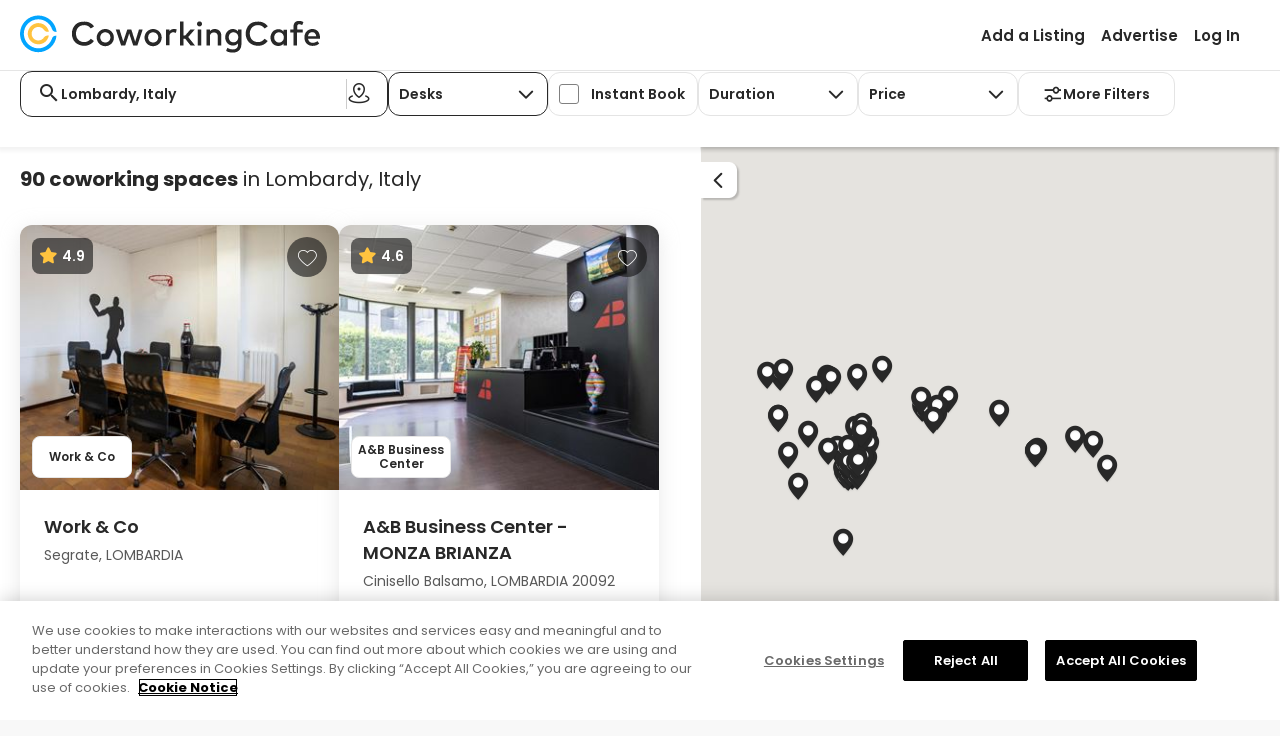

--- FILE ---
content_type: text/html; charset=utf-8
request_url: https://www.coworkingcafe.com/coworking-space/it/lombardy/
body_size: 189233
content:

<!DOCTYPE html>
<html lang="en">
<head>
    <meta charset="utf-8">
    <meta http-equiv="X-UA-Compatible" content="IE=edge">
    <meta name="viewport" content="width=device-width, initial-scale=1">
    <meta name="theme-color" content="#FFFFFF" />


    
	
	
    <title>Top Coworking Spaces in Lombardy, Italy | CoworkingCafe</title>
    <meta name="description" content="Find your best Lombardy, Italy coworking space match among 90 local listings & book your time in one go!">
    <meta name="author" content="Yardi Systems, Inc.">
    <meta http-equiv="x-dns-prefetch-control" content="off">
        <meta name="robots" content="noindex, follow">
    <link rel="canonical" href="https://www.coworkingcafe.com/coworking-space/it/lombardy/" />
            <link rel="next" href="https://www.coworkingcafe.com/coworking-space/it/lombardy/?Page=2">





    <link rel="manifest" href="/Scripts/manifest.json" />
    <link rel="icon" href="https://www.coworkingcafe.com/WhiteLabelSites/CoworkingCafe/Images/cw-favicon.ico" type="image/x-icon" />
    <link rel="dns-prefetch" href="https://cdn.sharketyprop.com">
    <link rel="dns-prefetch" href="https://onesignal.com">
    <link rel="dns-prefetch" href="https://cdn.coworkingcafe.com" />
    <link rel="preconnect" href="https://cdn.coworkingcafe.com" />
    <link rel="dns-prefetch" href="https://cdn.cookielaw.org" />
    <link rel="preconnect" href="https://cdn.cookielaw.org" />
    <link rel="preconnect" href="https://www.clarity.ms" />
    <link rel="preload" href="https://cdn.coworkingcafe.com/WhiteLabelSites/CoworkingCafe/fonts/Poppins-Regular.woff2" as="font" type="font/woff2" crossorigin>


    <link href="https://cdn.coworkingcafe.com/bundles/CoworkingCafe/css/UJo5OOvb9OIMCbDqR3O3sgkUfpxG8eonn5WB6f-6kBM1.css" rel="stylesheet" />
    
	
	




    

    <script>
        (function (w, d, s, l, i) {
            w[l] = w[l] || []; w[l].push({
                'gtm.start':
                    new Date().getTime(), event: 'gtm.js'
            }); var f = d.getElementsByTagName(s)[0],
                j = d.createElement(s), dl = l != 'dataLayer' ? '&l=' + l : ''; j.async = true; j.src =
                'https://www.googletagmanager.com/gtm.js?id=' + i + dl; f.parentNode.insertBefore(j, f);
        })(window, document, 'script', 'dataLayer', 'GTM-NZ96RJG');
        CCILS = window.CCILS || {};
        CCILS.domain = "https://www.coworkingcafe.com";
        CCILS.cdnDomain = "https://cdn.coworkingcafe.com/";


            CCILS.enabledSearchApiAutocomplete = true;
			CCILS.displayCountryInAutocomplete = true;
			CCILS.removeCountry = false;
			CCILS.countries = JSON.parse('["AE","AL","AM","AO","AR","AT","AU","AW","BA","BD","BE","BG","BH","BR","BS","BW","CA","CH","CI","CL","CN","CO","CR","CW","CY","CZ","DE","DK","DO","EC","EE","EG","ES","ET","FI","FR","GB","GE","GH","GI","GP","GR","GT","HK","HR","HT","HU","ID","IE","IL","IN","IT","JM","JP","KE","KG","KH","KR","KW","KZ","LA","LB","LK","LT","LU","LV","MA","MN","MQ","MT","MU","MX","MY","NE","NG","NL","NO","NZ","PA","PE","PH","PK","PL","PT","QA","RO","RS","SA","SE","SG","SI","SK","SN","SV","TH","TN","TR","TW","TZ","US","UY","UZ","VE","VN","ZA","ZW"]');
			CCILS.defaultCountriesCondition = "(US OR CA)";
			CCILS.internationalCountriesCondition = "(AE OR AL OR AM OR AO OR AR OR AT OR AU OR AW OR BA OR BD OR BE OR BG OR BH OR BR OR BS OR BW OR CH OR CI OR CL OR CN OR CO OR CR OR CW OR CY OR CZ OR DE OR DK OR DO OR EC OR EE OR EG OR ES OR ET OR FI OR FR OR GB OR GE OR GH OR GI OR GP OR GR OR GT OR HK OR HR OR HT OR HU OR ID OR IE OR IL OR IN OR IT OR JM OR JP OR KE OR KG OR KH OR KR OR KW OR KZ OR LA OR LB OR LK OR LT OR LU OR LV OR MA OR MN OR MQ OR MT OR MU OR MX OR MY OR NE OR NG OR NL OR NO OR NZ OR PA OR PE OR PH OR PK OR PL OR PT OR QA OR RO OR RS OR SA OR SE OR SG OR SI OR SK OR SN OR SV OR TH OR TN OR TR OR TW OR TZ OR UY OR UZ OR VE OR VN OR ZA OR ZW)";
			CCILS.autocompleteBoostField = "coworking_listings";
			CCILS.autocompleteAddressLabel = "Coworking spaces:";
			CCILS.autocompleteSpaceLabel = "See spaces near:";
			CCILS.site = "cw";
			CCILS.ssoGetSession = "/SSO/GetSession?redirectUrl=";
			CCILS.ssoLogin = "/SSO/RemoteLogin?returnUrl=";
			CCILS.ssoLogout = "/SSO/RemoteLogout?returnUrl=";
			CCILS.searchApiAutocomplete = "https://search.commercialcafe.com/v1/Autocomplete/GetSuggestionsAsync";
            CCILS.coworkingOnly = true;
            CCILS.wlsiteHasLocationAutocompleteRedirect = "True";
            CCILS.wlsiteHasFlyout = "True";
            CCILS.wlsiteHasCoworkingPageRedesign = true;
            CCILS.wlsiteHasTraditionalSpaceSectionOrder = false;
            CCILS.pageSourceEnum = JSON.parse('{"None":"","PropertySearchPage":"PropertySearchResult","PropertyDetailsPage":"PropertyDetailsPage","PropertyHeaderDetailsPage":"PropertyHeaderDetailsPage","PropertyWorkspaceDetailsPage":"PropertyWorkspaceDetailsPage","PropertyFlyout":"PropertyFlyout","PropertyWorkspaceFlyout":"PropertyWorkspaceFlyout","PropertySearchMap":"MapPopup","PropertyCompareAll":"PropertyCompareAll","PropertyCompare":"PropertyCompare","BrokerSearchPage":"BrokerSearchResult","BrokerDetailsPage":"BrokerDetailsPage","FeaturedBrokerAd":"FeaturedBrokerAd","BrokerPropertyDetailsPage":"BrokerPropertyDetailsPage","ReachOutDetailsPage":"ReachOutDetailsPage","ContactForPricingDetailsPage":"ContactForPricingDetailsPage","ContactForPricingSearchPage":"ContactForPricingSearchPage","OfficeSpaceCalculator":"OfficeSpaceCalculator","OfficeLeaseCalculator":"OfficeLeaseCalculator","PropertyBrokerDetailsPage":"PropertyBrokerDetailsPage","ContactForPricingBrokerDetailsPage":"ContactForPricingBrokerDetailsPage"}');
            CCILS.pageSourceEnumValues = JSON.parse('{"None":"None","PropertySearchPage":"PropertySearchPage","PropertyDetailsPage":"PropertyDetailsPage","PropertyHeaderDetailsPage":"PropertyHeaderDetailsPage","PropertyWorkspaceDetailsPage":"PropertyWorkspaceDetailsPage","PropertyFlyout":"PropertyFlyout","PropertyWorkspaceFlyout":"PropertyWorkspaceFlyout","PropertySearchMap":"PropertySearchMap","PropertyCompareAll":"PropertyCompareAll","PropertyCompare":"PropertyCompare","BrokerSearchPage":"BrokerSearchPage","BrokerDetailsPage":"BrokerDetailsPage","FeaturedBrokerAd":"FeaturedBrokerAd","BrokerPropertyDetailsPage":"BrokerPropertyDetailsPage","ReachOutDetailsPage":"ReachOutDetailsPage","ContactForPricingDetailsPage":"ContactForPricingDetailsPage","ContactForPricingSearchPage":"ContactForPricingSearchPage","OfficeSpaceCalculator":"OfficeSpaceCalculator","OfficeLeaseCalculator":"OfficeLeaseCalculator","PropertyBrokerDetailsPage":"PropertyBrokerDetailsPage","ContactForPricingBrokerDetailsPage":"ContactForPricingBrokerDetailsPage"}');
            CCILS.defaultILSWorkspaceCategory = CCILS.wlsiteHasCoworkingPageRedesign ? "Desks": "";
            CCILS.moreFilterSuffix = 'MoreFilter';
            CCILS.autocompleteResultsNumber = 3;
			
				CCILS.enableBlueshift = false;
				CCILS.enableYAnalitycs = true;
				CCILS.whiteLabelSite = { Name: "CoworkingCafe", International: true, HasHomePage:true, VirtualDirectory: "" };
				CCILS.isAnalyticsReady = false;
                CCILS.isMobile = false;
                CCILS.isTablet = false;
			


			function onYanalyticsReady() {
				CCILS.isAnalyticsReady = true;
		    }

        function saveScreenResolution() {
            var screenWidthElement = document.getElementById('ScreenWidth');
            var screenHeightElement = document.getElementById('ScreenHeight');

            if (screenWidthElement && screenHeightElement) {
                var screenWidth = parseInt((document.documentElement.clientWidth || document.body.clientWidth) / 2);
                var screenHeight = (document.documentElement.clientHeight || document.body.clientHeight) - 120;

                var mapContainer = document.getElementById('map_container');
                if (mapContainer) {
                    screenWidth = mapContainer.offsetWidth;
                    screenHeight = mapContainer.offsetHeight;
                }
                if (screenWidth > 0) {
                    screenWidthElement.value = screenWidth;
                }
                if (screenHeight > 0) {
                    screenHeightElement.value = screenHeight;
                }
            }
        }

            window.onload = saveScreenResolution;
            window.onresize = saveScreenResolution;
    </script>
    
    <script async src="https://api.yardianalytics.com/static/yanalytics/1.0.5/yanalytics.js?environment=PROD&debug=&YA_key=123&ClientID=cw&onready=onYanalyticsReady"></script>

</head>
<body role="document" class="fullpage long">
	<noscript><iframe src="https://www.googletagmanager.com/ns.html?id=GTM-NZ96RJG" height="0" width="0" style="display:none;visibility:hidden"></iframe></noscript>

	<button type="button" onclick="CCILS.lib.skipToTarget('mainContent')" class="skip-to-main" aria-label="Skip to Main Content">Skip to Main Content</button>
	
	
	

<nav id="masthead" class="navbar navbar-default" role="banner">

    <div class="navbar-header">

        
    <a href="https://www.coworkingcafe.com/" title="CoworkingCafe" class="logo">
        <div id="logo-main"></div>
    </a>


        <button type="button" class="navbar-toggle collapsed navbar-navigation-mobile" data-toggle="collapse" data-target="#navbarNavigation" aria-label="Menu" aria-expanded="false">
            <span class="icon-bar"></span>
            <span class="icon-bar"></span>
            <span class="icon-bar"></span>
            <span class="close-nav"></span>
        </button>


    </div>

    <div class="navbar-navigation collapse navbar-collapse" id="navbarNavigation">
        <div>
            <div class="navigation navbar-align-right" id="navigation" role="navigation" aria-label="main navigation">
                <div>

                    

        <div id="secondary">
                <ul class="nav navbar-nav navbar-right" role="menu">
                                <li role="presentation"><a role="menuitem" href="https://www.coworkingcafe.com/registration/coworking?registrationsource=registration">Add a Listing</a></li>
                                <li role="presentation"><a role="menuitem" href="https://www.coworkingcafe.com/premium-listings">Advertise</a></li>
                            <li class="_logIn" role="presentation"><a role="menuitem" href="javascript:CCILS.navbar.login();" automation-id="login-button"><span class="ic-user"></span>Log In</a></li>

                </ul>

        </div>
    

                </div>
            </div>

            

    

        </div>
    </div>
</nav>


	
	
	



	<div id="mainContent">
		

















<div id="pagetools">
    <div class="container-fluid">
        <div class="searchform" id="searchform" role="search" aria-label="listings">
            <div class="dom-adapt" id="searchFilters" data-popup="Filter" data-target="filters">
<form action="/coworking-space/it/lombardy/" data-ajax="true" data-ajax-begin="SearchSpace.SearchBegin" data-ajax-failure="SearchSpace.SearchFailure" data-ajax-method="POST" data-ajax-success="SearchSpace.SearchSuccess" id="SearchForm" method="post" name="SearchForm"><div id="basicSearch" class="criteria">



<script>
    CCILS.filtersAvailable = {"1":[1,2,3],"2":[2,3,4],"3":[2,4],"4":[1,2,3],"5":[2,3],"6":[2,3],"7":[2,4]};
    CCILS.durationTypesByCategory = {"1":[{"Key":0,"Label":"Any"},{"Key":2,"Label":"Daily"},{"Key":1,"Label":"Hourly"}],"2":[{"Key":0,"Label":"Any"},{"Key":1,"Label":"Hourly"},{"Key":2,"Label":"Daily"}],"3":[],"4":[{"Key":0,"Label":"Any"},{"Key":2,"Label":"Daily"},{"Key":1,"Label":"Hourly"}],"5":[],"6":[],"7":[{"Key":0,"Label":"Any"},{"Key":1,"Label":"Hourly"},{"Key":2,"Label":"Daily"}]};
</script>

<div class="psrk-popup-scrollable-content coworkingFilter">
    <div class="main-filters coworking-filters">




    <div class="criterion criterion-location dom-adapt" data-criterion-label="Location" data-criterion-type="value" data-target="rmt-location">
        <div id="searchLocationInput" class="criterion-location-input _autocompleteLocation _comboBoxSelect">
            <span class="ic-search-input"></span>

            <input aria-controls="psrk-autocomplete-Location" aria-label="Search for city or address" autocomplete="off" class="form-control _searchInput" data-current-location="false" id="Location" name="Location" placeholder="Search for city or address" role="combobox" submit-button-id="SearchSubmitButton" title="Location input field" type="text" value="Lombardy, Italy" />
            <ul id="psrk-autocomplete-Location" role="listbox" aria-label="Location" class="dropdown-menu psrk-custom-list ignore-dropdown"></ul>

            <span class="vertical-line"></span>

            <button class="btn near-me-search-btn" type="button" onclick="CCILS.autocomplete.getCurrentLocation('LocationAddressLat', 'LocationAddressLng', function(msg){ CCILS.dropdowns.handleCurrentLocationError('Location', 'psrk-autocomplete-Location', msg)})">
                <i class="ic-map-pin-area"></i>
            </button>
        </div>

        <span class="field-validation-valid" data-valmsg-for="Location" data-valmsg-replace="false">Please provide a location to search for</span>
    </div>

        <div class="criteria-coworking-only">


<div class="criterion criterion-popup"
     data-criterion-type="value"
     data-criterion-label="Workspace Category">
    <fieldset>
        <legend>Workspace Category</legend>
        <div class="dropdown _comboBoxSelect">
            <button id="dropdownCoworkingWorkspaceCategoryTypes" class="btn btn-default dropdown-toggle" type="button" role="combobox" aria-controls="listBoxWorkspaceCategoryTypes" data-toggle="dropdown" data-hasExtraText ="true" aria-expanded="false" data-suffix="<span class='ic-caret'></span>"><span class="ic-caret"></span></button>

            <ul id="listBoxWorkspaceCategoryTypes" role="listbox" class="dropdown-menu" aria-labelledby="dropdownCoworkingWorkspaceCategoryType">
                        <li role="option" class="cur" aria-selected="true" id="dropdownCoworkingWorkspaceCategoryType-0" data-value="0" automationid="dropdownCoworkingWorkspaceCategoryType-1">
                            <a tabindex="-1" data-label="Desks" data-value="1">
                                <span class="dropdown-label-value">Desks</span>
                                <span>Flexible desks available by the hour or day</span>
                            </a>
                        </li>
                        <li role="option" class="" aria-selected="false" id="dropdownCoworkingWorkspaceCategoryType-1" data-value="1" automationid="dropdownCoworkingWorkspaceCategoryType-2">
                            <a tabindex="-1" data-label="Meeting Rooms" data-value="2" href="/meeting-rooms/it/lombardy/">
                                <span class="dropdown-label-value">Meeting Rooms</span>
                                <span>Private rooms for meetings or presentations</span>
                            </a>
                        </li>
                        <li role="option" class="" aria-selected="false" id="dropdownCoworkingWorkspaceCategoryType-2" data-value="2" automationid="dropdownCoworkingWorkspaceCategoryType-3">
                            <a tabindex="-1" data-label="Private Offices" data-value="3" href="/office-space/it/lombardy/">
                                <span class="dropdown-label-value">Private Offices</span>
                                <span>Furnished offices for individuals or teams</span>
                            </a>
                        </li>
                        <li role="option" class="" aria-selected="false" id="dropdownCoworkingWorkspaceCategoryType-3" data-value="3" automationid="dropdownCoworkingWorkspaceCategoryType-4">
                            <a tabindex="-1" data-label="Day Offices" data-value="4" href="/office-space/day-office/it/lombardy/">
                                <span class="dropdown-label-value">Day Offices</span>
                                <span>Private offices available by the hour or day</span>
                            </a>
                        </li>
                        <li role="option" class="" aria-selected="false" id="dropdownCoworkingWorkspaceCategoryType-4" data-value="4" automationid="dropdownCoworkingWorkspaceCategoryType-5">
                            <a tabindex="-1" data-label="Memberships" data-value="5" href="/coworking-space/memberships/it/lombardy/">
                                <span class="dropdown-label-value">Memberships</span>
                                <span>Flexible access with a monthly plan</span>
                            </a>
                        </li>
                        <li role="option" class="" aria-selected="false" id="dropdownCoworkingWorkspaceCategoryType-5" data-value="5" automationid="dropdownCoworkingWorkspaceCategoryType-6">
                            <a tabindex="-1" data-label="Virtual Office" data-value="6" href="/virtual-office/it/lombardy/">
                                <span class="dropdown-label-value">Virtual Office</span>
                                <span>Business address with mail services</span>
                            </a>
                        </li>
                        <li role="option" class="" aria-selected="false" id="dropdownCoworkingWorkspaceCategoryType-6" data-value="6" automationid="dropdownCoworkingWorkspaceCategoryType-7">
                            <a tabindex="-1" data-label="Event Space" data-value="7" href="/event-space/it/lombardy/">
                                <span class="dropdown-label-value">Event Space</span>
                                <span>Venues for workshops or networking events</span>
                            </a>
                        </li>

            </ul>
        </div>
    </fieldset>
</div>
        </div>
        <div class="filter-criterion criteria-coworking-only" data-filter-type="4" hidden aria-hidden="true">


    <div class="criterion criterion-popup"
         data-criterion-type="value"
         data-criterion-label="Capacity">
    <fieldset>
        <legend>Capacity Type</legend>
        <div class="dropdown">

            <button id="dropdownCoworkingCapacity"
                    class="btn btn-default dropdown-toggle"
                    aria-expanded="false"
                    type="button">
                <h4>
                    <span class="value"></span>
                    <span class="capacityLabel">Capacity</span>
                </h4>
                <span class="ic-caret"></span>
            </button>



<div   id="CriteriaCoworkingCapacity"         role="menu"         class="dropdown-menu"         aria-labelledby="dropdownCoworkingCapacity"  >

    <label class="label" for="SpaceCapacity">Number of people</label>

    <div class="coworking-capacity-container">
        <button type="button"
                onclick="CCILS.dropdowns.setCoworkingCapacityFilter('',event, false)">
            -
        </button>

        <input type="text"
               name="SpaceCapacity"               id="SpaceCapacity"
               value="0"
               oninput="CCILS.dropdowns.setCoworkingCapacityFilter('',event)"
               data-sync="SpaceCapacityGroup"
               max="2147483647"
               class="capacity-input" />

        <button type="button"
                onclick="CCILS.dropdowns.setCoworkingCapacityFilter('', event, true)">
            +
        </button>
    </div>
        <div class="coworking-btns-container">
            <div class="clear-footer">
                <a href="javascript:void(0)"
                   role="button"
                   onclick="CCILS.dropdowns.clearCoworkingCapacity(event, true, '')">Clear</a>
            </div>
       
            <div class="btn btn-primary"> 
                <a href="javascript:void(0)"
                   role="button"
                   onclick="$(document).click()">Apply</a>
            </div>
        </div>
</div>
           
            </div>
        </fieldset>
    </div>

        </div>

        <div class="filter-criterion criteria-instantBook" data-filter-type="3"  aria-hidden="False">


<div id="instantBookCriterion" class="criterion criterion-popup"
     data-criterion-type="value"
     data-criterion-label="Instant book">
    <fieldset>
        <legend>Instant Book</legend>
        <div class="form-check form-switch custom-checkbox-wrapper">
            <label class="form-check-label custom-checkbox-label" for="CoworkingInstantBook">
                <input type="checkbox" class="form-check-input custom-checkbox-input"
                       id="CoworkingInstantBook"
                       data-sync="CoworkingInstantBookGroup"
                       
                       onchange="SearchSpace.SyncCoworkingInstantBookFilter(this, false)" />
                        <span>Instant Book</span>
            </label>
        </div>
    </fieldset>
</div>
        </div>

        <div class="filter-criterion criteria-duration criteria-coworking-only" data-filter-type="1"  aria-hidden="False">


<div id="durationCriterion" class="criterion criterion-popup"
     data-criterion-type="value"
     data-criterion-label="Duration">
    <fieldset>
        <legend>Duration</legend>
        <div id="DurationDropdown" class="dropdown _comboBoxSelect ">

            <button id="dropdownCoworkingDurationTypes"
                    class="btn btn-default dropdown-toggle "
                    type="button"
                    role="combobox"
                    aria-controls="listBoxDurationTypes"
                    data-toggle="dropdown"
                    data-sync="CoworkingDurationTypeGroup"
                    aria-expanded="false"
                    data-suffix="<span class='ic-caret'></span>">
                Duration<span class="ic-caret"></span>
            </button>
            <ul id="listBoxDurationTypes" role="listbox" class="dropdown-menu" aria-labelledby="dropdownCoworkingDurationTypes">
                        <li role="option" class="cur" aria-selected="true" id="dropdownCoworkingDurationType-0" data-value="0" automationid="dropdownCoworkingDurationType-0">
                            <a tabindex="-1" data-loc="" data-sync="CoworkingDurationTypeGroup" data-filter="CoworkingDurationType" data-label="Duration" data-value="0" role="button" href="javascript:;" onclick="var el = this; setTimeout(function () { SearchSpace.HandleCoworkingDuration(el, false) }, 0)">
                                Any
                            </a>
                        </li>
                        <li role="option" class="" aria-selected="false" id="dropdownCoworkingDurationType-1" data-value="2" automationid="dropdownCoworkingDurationType-2">
                            <a tabindex="-1" data-loc="" data-sync="CoworkingDurationTypeGroup" data-filter="CoworkingDurationType" data-label="Daily" data-value="2" role="button" href="javascript:;" onclick="var el = this; setTimeout(function () { SearchSpace.HandleCoworkingDuration(el, false) }, 0)">
                                Daily
                            </a>
                        </li>
                        <li role="option" class="" aria-selected="false" id="dropdownCoworkingDurationType-2" data-value="1" automationid="dropdownCoworkingDurationType-1">
                            <a tabindex="-1" data-loc="" data-sync="CoworkingDurationTypeGroup" data-filter="CoworkingDurationType" data-label="Hourly" data-value="1" role="button" href="javascript:;" onclick="var el = this; setTimeout(function () { SearchSpace.HandleCoworkingDuration(el, false) }, 0)">
                                Hourly
                            </a>
                        </li>

            </ul>
        </div>
    </fieldset>
</div>
        </div>

        <div class="criteria-coworking-only">


<div class="criterion criterion-popup" 
     data-criterion-type="value" 
     data-criterion-label="Workspace Type">
    <fieldset>
        <legend>Price</legend>
        <div class="dropdown">
            <button id="dropdownCoworkingPrice"
                    class="btn btn-default dropdown-toggle"
                    aria-expanded="false"
                    data-click-event="SearchSpace.HandleCoworkingPrice(this, event)"
                    type="button">
                <h4>
                    Price
                    <span class="value"></span>
                </h4>
                
                <span class="ic-caret"></span>
            </button>

            <div id="CriteriaCoworkingPrice"
                 role="menu" class="dropdown-menu"
                 aria-labelledby="dropdownCoworkingPrice">

                <div class="coworking-price-container">
                    <div>

                        <label class="label"
                               for="PriceMin">Minimum</label>
                        <input data-original-value="" data-val="true" data-val-number="The field PriceMin must be a number." data-val-range="Minimum lease rate should be greater than 0 and lower than 10.000.000." data-val-range-max="10000000" data-val-range-min="0" data-val-regex="Minimum lease rate should be a number." data-val-regex-pattern="(([1-9][0-9]*)|0)$" id="PriceMin" name="PriceMin" oninput="CCILS.dropdowns.setCoworkingPriceFilter(event)" type="text" value="" />
                    </div>

                    <div>
                        <label class="label"
                               for="PriceMax">Maximum</label>
                        <input data-original-value="" data-val="true" data-val-minmax="The minimum lease Rate should be lower than the maximum." data-val-minmax-another="PriceMin" data-val-minmax-comparison="max" data-val-number="The field PriceMax must be a number." data-val-range="Maximum lease rate should be greater than 0 and lower than 10.000.000." data-val-range-max="10000000" data-val-range-min="0" data-val-regex="Maximum lease rate should be a number." data-val-regex-pattern="(([1-9][0-9]*)|0)$" id="PriceMax" name="PriceMax" oninput="CCILS.dropdowns.setCoworkingPriceFilter(event)" type="text" value="" />
                    </div>
                </div>


<div class="coworking-btns-container">
                        <div class="btn-clear">
                            <a href="javascript:void(0)"
                               role="button"
                               onclick="CCILS.dropdowns.clearCoworkingPrice(event, CCILS.wlsiteHasCoworkingPageRedesign)">Clear</a>
                        </div>
                            <div class="btn btn-primary">
                                <a href="javascript:void(0)"
                                   role="button"
                                   onclick="$(document).click()">Apply</a>
                            </div>
                    </div>

            </div>         
        </div>    
    </fieldset>
</div>

        </div>




<script>
    CCILS.moreFiltersAvailable = {"1":[4],"2":[1],"3":[3],"4":[4],"5":[],"6":[],"7":[1,3]};
</script>

<button id="dropdownCoworkingMoreFilters"
        class="btn btn-default"
        aria-expanded="false"
        type="button"
        onclick="CCILS.dropdowns.openCoworkingMoreFilters(event)">
    <span class="ic-search-menu"></span>
    <span class="value">More Filters</span>
    <span id="more-filters-count"></span>
</button>

<div id="CriteriaCoworkingMoreFilters" class="">
    <div class="coworking-more-filters-header">
        <p>Filters</p>
        <a role="button"
           class="ic-close"
           onclick="CCILS.dropdowns.resetCoworkingMoreFilters(event)"
           href="javascript:void(0)">
        </a>
    </div>

    <div class="coworking-more-filters-container">
        <div class="coworking-more-filters-instantbook more-filter-criterion" data-filter-type="3" hidden aria-hidden="true">


<div id="instantBookCriterionMoreFilter" class="criterion criterion-popup"
     data-criterion-type="value"
     data-criterion-label="Instant book">
    <fieldset>
        <legend>Instant Book</legend>
        <div class="form-check form-switch custom-checkbox-wrapper">
            <label class="form-check-label custom-checkbox-label" for="CoworkingInstantBookMoreFilter">
                <input type="checkbox" class="form-check-input custom-checkbox-input"
                       id="CoworkingInstantBookMoreFilter"
                       data-sync="CoworkingInstantBookGroup"
                       
                       onchange="SearchSpace.SyncCoworkingInstantBookFilter(this, true)" />
                        <span>Instant Book</span>
            </label>
        </div>
    </fieldset>
</div>
        </div>

        <div class="coworking-more-filters-duration more-filter-criterion" data-filter-type="1" hidden aria-hidden="true">
            <h4><span>Duration</span></h4>


<div id="durationCriterionMoreFilter" class="criterion criterion-popup"
     data-criterion-type="value"
     data-criterion-label="Duration">
    <fieldset>
        <legend>Duration</legend>
        <div id="DurationDropdownMoreFilter" class="dropdown _comboBoxSelect _ignoreComboInit">

            <button id="dropdownCoworkingDurationTypesMoreFilter"
                    class="btn btn-default dropdown-toggle MoreFilter"
                    type="button"
                    role="combobox"
                    aria-controls="listBoxDurationTypesMoreFilter"
                    data-toggle="dropdown"
                    data-sync="CoworkingDurationTypeGroup"
                    aria-expanded="false"
                    data-suffix="<span class='ic-caret'></span>">
                Any<span class="ic-caret"></span>
            </button>
            <ul id="listBoxDurationTypesMoreFilter" role="listbox" class="dropdown-menu" aria-labelledby="dropdownCoworkingDurationTypesMoreFilter">
                        <li role="option" class="cur" aria-selected="true" id="dropdownCoworkingDurationTypeMoreFilter-0" data-value="0" automationid="dropdownCoworkingDurationType-0">
                            <a tabindex="-1" data-loc="MoreFilter" data-sync="CoworkingDurationTypeGroup" data-filter="CoworkingDurationType" data-label="Any" data-value="0" role="button" href="javascript:;" onclick="var el = this; setTimeout(function () { SearchSpace.HandleCoworkingDuration(el, true) }, 0)">
                                Any
                            </a>
                        </li>
                        <li role="option" class="" aria-selected="false" id="dropdownCoworkingDurationTypeMoreFilter-1" data-value="2" automationid="dropdownCoworkingDurationType-2">
                            <a tabindex="-1" data-loc="MoreFilter" data-sync="CoworkingDurationTypeGroup" data-filter="CoworkingDurationType" data-label="Daily" data-value="2" role="button" href="javascript:;" onclick="var el = this; setTimeout(function () { SearchSpace.HandleCoworkingDuration(el, true) }, 0)">
                                Daily
                            </a>
                        </li>
                        <li role="option" class="" aria-selected="false" id="dropdownCoworkingDurationTypeMoreFilter-2" data-value="1" automationid="dropdownCoworkingDurationType-1">
                            <a tabindex="-1" data-loc="MoreFilter" data-sync="CoworkingDurationTypeGroup" data-filter="CoworkingDurationType" data-label="Hourly" data-value="1" role="button" href="javascript:;" onclick="var el = this; setTimeout(function () { SearchSpace.HandleCoworkingDuration(el, true) }, 0)">
                                Hourly
                            </a>
                        </li>

            </ul>
        </div>
    </fieldset>
</div>
        </div>
        <div class="coworking-more-filters-capacity more-filter-criterion" data-filter-type="4"  aria-hidden="false">
            <h4><span>Capacity</span></h4>




<div   id="CriteriaCoworkingCapacityMoreFilter"                 >

    <label class="label" for="SpaceCapacity">Number of people</label>

    <div class="coworking-capacity-container">
        <button type="button"
                onclick="CCILS.dropdowns.setCoworkingCapacityFilter('MoreFilter',event, false)">
            -
        </button>

        <input type="text"
                              id="SpaceCapacityMoreFilter"
               value="0"
               oninput="CCILS.dropdowns.setCoworkingCapacityFilter('MoreFilter',event)"
               data-sync="SpaceCapacityGroup"
               max="2147483647"
               class="capacity-input" />

        <button type="button"
                onclick="CCILS.dropdowns.setCoworkingCapacityFilter('MoreFilter', event, true)">
            +
        </button>
    </div>
</div>
           
        </div>

        <div class="brandname-more-filters-amenities-container">
            <h4>Brand<span></span></h4>
<script>
    const brandNamesDictionary = {"Regus":"229967155","WeWork":"3190743126","HQ":"5862364","Spaces":"3324446482","Awfis":"205853231","Wojo":"2089284120","Industrious":"1462164806","IndiQube":"3670315724","Impact Hub":"2852457848","Premier Workspaces":"3867388999","Sirius Facilities":"1399210465","Workspace":"2776857344","Fora":"2088678399","Bruntwood":"3770312105","Sugarmanwork":"761312372","Office Evolution":"958434236","My Branch":"459380069","Deskeo":"2594722934","Bizspace":"337819664","Workstyle Flexible Spaces":"3829439729","Cubework":"1073338357","Fastfive":"195287385","Redbrick":"799567943","Simpliwork":"686512646","EOfis":"202461459","Morning":"1094880027","Smartworks":"3077728622","Hiptown":"1871848310","Flexspace":"1932638998","Incubex":"1669855019","The Boutique Workplace Company":"2505269125","Innov8":"2784197581","Rivvers":"1769996698","Mindspace":"2039304239","Landmark Space":"2118969491","Workie":"3192410088","IOS Offices":"1877842467","The Executive Centre (China)":"2592577691","LocalWorks":"4049715514","Mitwit":"2633720575","315 Work Avenue":"1925725151","Expansive":"2333524846","91Springboard":"3721271718","Incuspaze":"1681623561","The Executive Centre (India)":"2222178429","IZA":"193452471","Work Cafe Santander":"3220632081","COhatch":"838728255","Switchyards":"3888695914","Signature":"3526355905","Table Space":"3147749727","Compass Offices":"305029254","Basepoint":"1715005340","KMC":"193458176","Voxevaerket":"1702893563","Big Yellow":"2856408045","Kr Space":"4108349400","Perfect Office Solutions":"2585699132","Venture X":"650995510","Convene":"3654393759","Lucid Private Offices":"2642031404","iSprout":"1288662835","Business Hub":"467645884","Cowrks":"2714615252","Serendipity Labs":"2229323855","Humanly":"2630465839","Orega":"217603227","Workshaala":"1470447442","Wotso (Per OPER do not publish)":"485174236","Atlaspace":"3029051577","The Executive Centre":"2774882583","Co-Work LatAm":"3947475408","GoWork":"2568367692","Sach Office Hosting":"2069381692","The Address":"4100240362","Workinton":"2769699350","Oficinas Ya":"3832034795","WorkPad Group":"3466216238","Argyll":"2503710760","Indycube":"3687709102","ProjectBay":"3883897706","Carr Workplaces":"3812558862","people@places":"2315541870","Obeya":"217028693","The Gate":"3379399179","Barrister Executive Suites":"4006429970","DevX":"2088734858","Hustlehub":"4109800457","The Work Project":"1700604936","The Social Hub":"1606426904","Storage King":"643686839","Cafe One":"2597460640","B\u0027Coworker":"594894330","The Hive":"3379371694","Spring House Workspaces":"2872088934","Bureaux \u0026 Co":"471869251","Myhive Offices":"1346451888","Let Ready":"1288088019","The Commons":"1483937730","Village Hotels":"3103301584","Comunal":"3657925138","Common Space":"3016755148","Doplin":"2611263061","Frame Offices":"3829440107","Ultraspazio":"2665254789","Kiln.":"221662923","Ecos Work Spaces":"1810213705","Rubix":"229389937","Fabbit":"2515901535","Bhive":"211656629","TKO Suites":"3051000984","The Hive.":"4145083456","Now Coworking":"4193175838","Attic Space":"2341330506","Clockwise Group LTD":"2541711142","GPT Space \u0026 Company":"4078942051","Citibase":"888355687","Sprint":"3324856903","Loom":"2089019652","Waterman":"2827803954","Thrive Coworking":"3069038588","Pacific Workplaces":"1469293051","Add Business Point":"1575482222","Synderella Serviced Offices":"2408336156","OpusVO":"2892358117","SupremeWork":"281956781","Modern Office Space Long Island":"4287553065","Flex-O":"2538047568","Nammu":"215869887","Therapy Space":"2400669922","Kitt":"2089125703","Worq":"2089283870","Apt CoWork":"3177354381","Hub Australia":"2245215902","iKeva":"177813077","Tribes":"3202589950","Canvas Offices":"3360847966","Common Ground":"338993933","Sixteen":"3208240573","Satellite Office":"2565904958","Office Club":"146656285","Workland":"1905662147","UBC":"193456561","Kolektif House":"2580997308","workhaus":"3962529995","Common Desk":"3735035441","Life Time Work":"1392001239","Meetinn":"1457156629","Enclave Coworking":"3973672318","Toong":"228217240","GoodWorks Cowork":"2866466617","Business First":"2457298009","Buzzworks":"2979431232","Scott.Weber Workspace":"831605494","AltF Coworking":"2441717879","Convendum":"2495084774","Quest Workspaces":"4094214805","Staples Studio":"1867589977","Business Cube":"2547232562","CorporatEdge":"1465623904","Workshop17":"1469787366","The WorkStation":"997490247","Worqs":"226890925","Work.Life":"2684620236","Vatika Business Centre":"298814056","The Yard":"3378748946","Aticco":"2501848598","myOffice":"1688699089","The Hub":"3616468451","Talent Garden":"3656324632","Stark Office Suites":"2868757207","E|Spaces":"4141188619","Proyecto 7 Coworking":"4163293558","Braun Enterprises":"1039859273","Officenter":"2349728712","Globaltown Business Corporation":"4165993092","BioLabs":"2590577981","iF":"5861130","CEO Suite":"2550537618","X+Why":"239318320","The Space":"4132314808","Worksocial":"1459981375","Barclays Eagle Labs":"555516358","Spaze One":"2724790812","Liberty Flexible Workspaces":"354521243","Chadwick Business Centres":"676513443","Cubo":"2088859422","Newday Offices":"4174075158","Monday":"2635751285","Loftmill":"1878489872","CitySpace":"2901378918","India Accelerator":"1209659033","@WORKSPACES":"528307315","Lower Richmond Properties":"2213628703","603 The Coworking Space":"2267468064","House of Business":"3703301582","Opulence Coworking":"1509845027","INFINITY8":"4282367231","HIT Cowork":"2617074333","Formation Works":"2672170876","HubSpace":"971547710","Storey":"3320222211","Storage Giant":"4065983625","Billage":"2588106861","Silversquare":"3791222835","Colony Spaces":"114214282","Workspace365":"2652272240","InstaOffice":"2606251780","Iconic Offices1":"3122148646","Executive Workspace":"4118206336","Seedspace":"4003881846","UnionSpace":"1467563058","La Maison Du Coworking":"883418019","Sitio":"231699181","Utopicus":"683475575","Trios Coworking":"4163750363","Leezaspace LLC":"3963011573","Workafella":"901354759","MQR":"193448331","Arena":"206027644","Mid Point":"3846686409","Warespace":"3570323584","Focus":"206892393","Wizu":"2089285524","The Daily Plan It":"3594045835","Situu":"231700075","New Work":"2498651800","Trend Works":"2675570974","DigiClare":"2437995359","Urban Station":"3154180757","The Great Room":"216707046","Baya Axess":"3664365954","Business in Focus":"24636008","Bootstart":"403596435","extraSlice":"1525645455","InfinitSpace":"711817818","Flex by Grosvenor":"1940704","Spacemade":"1822811244","Hedhofis":"2056665527","Antilooppi":"1461237554","Jay Suites":"3594071706","CoKarma":"3685965117","Artistic Spaces":"3464333681","Colony":"2713813533","Saltbox, Inc.":"414526492","Net(work)":"4289975578","Workbar":"2270308309","Newton Offices":"54429919","Biz Hub":"2611503563","La Cordée":"1526563902","Thrive Office Space":"3702011541","Biznes Zone":"1466249682","FlexOffice":"3235296242","The Exchange":"3257477351","Oasis Office LLC":"1129968001","Work Club Global":"3669179447","Changes Coworking":"3606470301","Kiez Buero Coworking":"1274884538","Symbyont Smart Spaces":"1155023554","Memox.":"2646876537","The Bureau":"3851405896","CONTORA Office Solutions":"1835328741","Fast Office":"485285285","Ioffice":"1638200172","Honeykomb":"1958019515","CREC Coworking":"3485809695","Podium":"3384054543","Hanto":"222836633","Interoffices":"2504771026","The Brain Embassy":"2772501432","The Cannon":"3830331007","United Spaces":"3279684405","ActivSpace":"888240776","ABC Workspaces GmbH":"2718033139","Mspacez":"1837093462","Rombourne":"2089635764","Ordnung":"747770414","Sandbox":"2921100328","Lucido Properties":"303218716","The Place":"4134655207","Work \u0026 Share":"2874044591","Garage":"2560001458","AfricaWorks":"19896777","CoVault":"3727287891","Co-Office":"654337380","Roam":"2089387668","The Shire":"4131461593","Khospace":"14980557","Souder Properties":"36000286","Premisin":"2617677266","The Wheelhouse":"702558827","Launch Workplaces":"134897873","Quick Office":"1338067296","HNK":"193457256","Goodspaces":"3593661585","FlexOffices":"3685560897","The Executive Centre (Japan)":"2252442018","unispace":"3372303987","DBH Group":"353423860","Gather":"2560363880","Central W Business Center":"4119120092","The Company":"1484021691","DBS Business Centers":"2086497006","SpaceWorks":"66126387","O-Launchpad":"3258817647","DOSPACE":"3345725674","Wellio":"3190686193","Héméra":"2897796627","Westhive":"3366552546","Techspace UK":"2717223301","Arcc Spaces":"2864879553","EFC":"193439269","The Executive Centre (Singapore)":"3434517484","BasisPoint":"3529510755","CoLab":"212419782","Redefined":"671525747","LentaSpace":"37807507","Oahfeo":"2872430063","Cink Coworking":"358031239","The Office Pass":"1315955533","Huckletree":"4246698559","PatchWork":"158499818","colabora":"2450711290","ProOffice Business Center":"3135382533","Synergy Suites":"381591589","Nukleus office solutions limited":"659889796","We Share":"1530756474","Cloudworks":"4106872550","Hubbz Offices":"2433793841","Military Coworking Network":"487781801","N9 Offices":"3752306049","MySoho":"2652756810","Proworks":"3020497370","CENTRL Office":"2197865351","Networkia Workspaces":"1017274789","Metro Offices":"3072037623","De Kamer":"1363979220","Point of Difference":"515753751","Soho Works":"1003872556","C/O Workspace":"990975459","LABS":"2088983833","Next57 Coworking":"1933941133","Yeager":"3420519112","Plug and Play":"1146767332","The Business Exchange":"358601889","Victory Offices":"351455674","CoSpace":"3713873421","Clayworks":"2816006784","Thinkspace":"4201932817","Digital Village":"3269462243","Startup Huts Coworking":"943420759","Freedom Works":"318996613","Helio":"222703458",".andwork":"4219857697","Bond Collective":"3358201574","SBC":"193467191","Classic Converge":"990367392","Impact Hub Germany":"806447443","The Coven":"4150376909","Department":"1218337153","Beaumont Business Centres":"690103440","IQ Offices":"1198366670","Space+":"3324446538","Hubflow":"2634256232","Maleo":"210222191","Synq.Work":"2409737343","Connekt":"3654106099","Cubes.Co":"1073544677","Co-Labs Asia":"3987892962","Skootr":"3344404155","Ceteris":"3601575386","La Maquinita":"2032639643","Ruby Workspaces":"3556691919","AmeriCenters":"886310095","Inhouse":"1677371238","KoWork":"3009826496","First Workplaces":"3322220598","Marietta Office Suites":"3429133659","BubbaDesk":"135481546","Kofisi":"3008140596","Glandore":"3780745981","Rotonda Business Club":"2296643958","Etc.Venues":"2783727399","Apeejay Business Centre":"1190628043","Link Work":"674106020","Alexandria LaunchLabs":"2736258309","FigFlex Offices":"186924073","Centros de Negocios Avanti":"2543822950","Your Office":"1753166516","DewSpace":"3710954135","Ascent Properties":"2880486378","The Malin":"4138761371","Navigate":"2046647490","Mind Park":"1948059427","Office Space In Town":"1350002820","Chilliflex":"4226973529","YourOffice":"1879647508","Work Heights":"1427892072","InCube Cowork":"35800766","Foundry UK":"3617711750","The Loft":"3379230637","Loft Office Coworking":"3236253561","Small Officer":"425520936","Forward":"1986470206","Sima Space":"497726199","Myo":"193447134","A\u0026B Business Center":"3907265229","Aberdeen Energy \u0026 Innovation Parks":"3866986697","Office Lab":"2347158826","Working Rolls":"359299690","Aspen Flex by Aspen Properties":"240145768","Business Link":"2547525699","TailoredSpace":"4122697165","Ololo Creative Hubs":"2687457629","HAN Spaces":"363348277","The Town Square":"1393843423","Sure Store":"846881963","Lexington S.L.":"1391996446","The Working Capitol":"1956440657","ScaleHub Offices":"198423281","Campus Offices":"2878747439","Zemlar Offices":"3824355547","daycrunch":"1883832728","Allgäu Coworking":"452449439","Etic":"2088514686","Walter":"3186212476","IncuHive Spaces":"1491494641","Onespace":"2817127941","Flowork":"2135119681","Avanta":"2499344488","Square Feet":"698779926","IBS Coworking":"2548622384","You Are Where You Work":"1329158335","The Perfect Small Office":"1387337232","Melior":"2646833717","UrbanWrk":"1380872673","JustCo":"2999164561","Industrious Integration":"3141499192","Workin Space":"371191655","Office Depot/OfficeMax":"3946442900","Myworx":"2651818659","The Growth Hub":"4192757042","Mantle Space Ltd":"2993397282","Coworkingbar.ch":"3141974012","La Casa del Arbol":"3011199111","ZEN":"193472660","Novel":"215818555","Pipeline Workspaces":"727718353","WorkLounge":"3915817342","Nodus Flex Center":"1049689402","Precinct Flex":"2984424838","The Office":"3366988028","Pioneer Lab":"4021688672","Wimbletech":"1951512711","Business Lettings":"4028570713","The Office Alternative Workspace":"388752118","Cowork\u0027In":"3647208904","WorkCentral":"1424018119","The Works":"4126976654","Tank Stream Labs":"2036987893","BE Offices":"3380045425","Best Oficinas":"2126376051","Kaypee Space":"339354690","Easy Daftar":"2733842991","Gopalan Coworks":"2971825793","Launch Cowork":"4259511733","American Executive Centers":"1919977059","Urban Business Building":"4157526783","Stage9":"3319707224","Hollywood Production Center":"1698932928","Beethoven Business Center":"809000196","Qb Studios":"1526790229","aSpace":"1287755296","Gravity Haus":"1434510316","Metropole":"2795926674","Grand Central Offices":"2028282347","Excel Coworks":"1698338508","Amata Law Office Suites":"2035129834","The Bunker":"3850697817","Squab Workspace":"1040085876","Chez Vous":"748791854","Coworking4You":"964223647","Enterprise Causeway":"113419134","Lilly Gateway Labs":"1956851133","WorkFlo":"2270271553","Unicorn":"3476562119","Co-Madre":"2755047419","De Werkvilla":"564578545","La Guarida Creativa":"3159260506","Soffa Coworking":"1067639893","ThinkValley":"4130076286","La Ruche":"2148585569","CirCO":"212758449","La Fabrica":"1213257684","Dotspace":"237275806","Desk-One":"3857015893","Excella Coworking Space":"979722710","Bxp":"193448687","Cygnet Properties and Leisure Plc":"2379129347","Metropolitan Workspace":"900564096","Cloud Spaces":"3571777507","Cowork Nord":"3247996159","Bright Workspace":"1508517058","Clarence":"747245940","Mainyard Studios":"2709536899","The Executive Centre (South Korea)":"3070650833","Young Workspaces":"30276217","Office Pro Business Center":"78065349","Unity":"220109498","The SQ":"3233202238","Intelligent Office":"4027538466","Cove Offices":"15942889","CMPND":"213662097","Space Plus":"80744923","StartDock":"3727015014","Absolute Offices":"3833813185","C-Space":"1287331215","NB Business Center":"1821162436","The Executive Centre (Hong Kong)":"812738709","SimpliOffice":"3083239047","Bsquare Coworking":"359011947","Mon Espace Atelier":"3449086314","One Avenue Group":"3950593970","WeForge":"2242399470","Social Coworking Spaces":"2705946116","GoSpaze Coworking":"3304097213","Delta Business Coworking":"1563613046","Terminal":"1639207969","CO-Offiz Coworking":"1091975125","Mangalam Business Centre":"269578796","VitWork":"904808207","Bevmax Office Centers":"3298167896","Macon Offices":"524805784","Piloto 151":"2561983377","Together Coworking":"3261820538","Airivo":"2496235151","Office Co.Group":"921420024","Waverly Works":"425576341","CoWoNE":"2715702554","OffiCenters":"169032411","Voisins":"1138665842","Ps Executive Centers":"1873002622","Rent a Desk":"706826416","Pulsebay":"565144544","Raineri Coworking":"1003365698","Vasakronan":"1293396023","UKSE":"2089112589","CIC":"193450124","Le Village":"1880376080","The London Office":"3673383956","Preservation Properties":"4257277196","Office Madrid":"1027933714","Coworkers Zone LLC":"784178609","Simba Real Estates":"1177128714","Offices Unlimited":"936581241","Satellite Workplaces":"115476183","Ko Work Inc":"900121828","Mi Oficina En":"3200310319","Revstart":"269309220","Heden":"222711783","Tech Zity":"505991777","Blankspaces":"3138231000","Connect Derby":"2773676275","HeadsQuarter":"4106835722","L\u0027Etable Cowork":"1808966264","Office Edge":"146579334","Virtual Coworks":"2189334458","WOR":"193463375","Backstone Business Space":"3980628815","MBC BioLabs":"3801448145","Innovation Campus":"157185041","Summit Real Estate Investments":"3082747684","McAlpine Interests":"2545116641","OfficeBing":"2348490119","The Executive Centre (Sydney)":"1044144234","Whitestone Reit":"1941809291","The Workshop":"1644270041","musinsa studio":"2564843339","Neighbourgood":"2408668417","Akasa":"205704380","Uncommon":"3131146675","Kwerk":"222171205","Scaling Spaces":"1212539695","Beginest Coworking Spaces":"1834032570","Venture Workspace":"148033291","Cofoundry":"3360428532","FlexEtc":"2151216064","Norris Conference Centers":"861172440","Rido Business Hubs":"3854073343","Coworkcity":"96189967","Elevate Coworking":"59375650","BeIN Offices":"477017654","Studiolabs by Breakthrough":"1344453782","The Work Station":"125860295","Wasps":"226667715","Integra Workspaces":"1094386161","Soho Office Space":"589686554","Our Space":"683798153","Workhub":"2270311003","Coalition Space":"783681461","FUSE Workspace":"3020610149","stak":"2088318408","Same Day LLC":"3100557440","Strive Workspaces":"3006635292","Corespace":"2181501658","Christie Spaces":"518701417","Noox":"2088948051","Golden Square":"1552037999","YO Consulting Pty Ltd":"3105816462","Lauft":"218128207","Karstens":"706934594","Meeting Rooms On Demand":"967027350","Prosperity Chambers":"1881331289","White Spaces":"895187605","Centennial Business Suites":"3783494643","The 5th Floor":"2777549101","UKO Serviced Offices":"2931892510","Knowlemore":"2369577796","The Executive Spaces":"2171450699","Networking Premium Coworking Space":"1702978889","First Choice Business Center":"1667812473","TCC Canada":"3883577561","Pembr":"232206925","Burbity Workspaces":"3857935376","SmartSpace":"3047628408","Corporate Cubes":"2523051044","K1 Business Club":"1171841601","Office Key":"2347162226","nexoffices":"1679673669","Hera Hub":"2467948132","Varis Workspaces":"3434058668","VenturePoint":"200809890","WorkWell":"1905051350","Be All":"2670035395","Diom":"2088738698","Ideaspace":"764173224","Pull":"2089427552","IMC Equity Group":"2246804440","Workplace One":"2778358779","Cowool":"2714619026","Nimbler Spaces":"2034185857","SkyCo":"231483848","Impaqto":"1723812602","Ikigai":"2787651393","Mutuo":"210924275","The Executive Centre (Taiwan)":"2014268978","InnerSpace Coworking":"2692830290","The Collective":"3503333688","WCR Space":"3664122119","North East Workspace":"566109580","Thrive Workplace":"2781261931","Via Executive Suites":"59466774","Charterspace":"3102288282","The Trampery":"536380680","Entàra":"2343113417","Coworking Rive-Sud":"404795311","Marlife":"1329349917","HeadRoom":"1879323794","Patch":"232316843","eOffice":"2830549088","The Quad":"3379049021","The Living Room":"3261193712","ByColony":"352831846","Venaspace":"1355390173","Community Coworks":"1303444136","The Workshop Industrial P.O.D.S.":"1832520950","LACS":"2088983864","OfficeOurs":"2348678590","Platon Coworking \u0026 Business Centers":"706573944","Flexico Workspace":"2363645138","OneCoWork":"999470060","APSO":"2088686984","Babbid":"2672443083","Bourne Office Space":"1083636928","Hammersmith Campus":"2646553577","Oppidan Work":"2631847625","iKSANA Workspaces":"1814572204","Officespace Anytime":"4069535810","Gotham LS SA":"2287977200","CUBIX":"213934624","Senate Space":"4184832969","Linuxx Serviced Offices":"4099561169","The Enterprise Network":"2317538775","Yessworks":"1351056491","Wrkspace":"2544630991","Second Home":"2822460218","Rayon":"230096110","Cluster":"3949769775","Reynolds Workspace":"3670430900","Workden":"2270297675","Coworking Town":"1732493610","Green House":"404080506","The Circle.Work":"4216686945","Àtic Group":"684976580","Malik House Business Centres":"1389545885","Offix Solutions":"3447375185","Grafter House":"199506864","Zenith Center":"2631003786","Venture X Denver":"611773656","Meetingroom Bari":"1402309851","Trailhead":"1974345327","City Coworking":"4228075471","Loffice":"1357791209","Spacecubed":"7490324","Brains Coworking":"1791716493","Beehive":"2136190805","INQ":"193451827","WorkSpaceCo.":"3289283010","JAGA":"2089059944","Hub Hive 11":"400568712","Ability Business Centre":"1203073418","CoCo":"2088845445","25N Coworking":"898896577","Upstate Office Rentals":"2076879620","Sky Lab":"2976584523","Nomad":"215802348","Space4Work":"103138132","Euroburos":"1204410609","Braveheart":"3136515341","StartHub Center":"2883769777","Easystart Office":"4142076683","Humgy Cowork":"2841883654","OFFICENEST":"2625684841","Ofis Square":"2563381303","The Workplace":"2722271398","Suits Coworking Spaces":"2658238711","MyCo":"2088788829","Co-Space":"2766433312","Gairland":"372204607","CWD Real Estate Investment":"798163676","Cospaces Cowork":"2005465779","We Are Open":"2771752213","InfraPro Spaces":"2539618797","Workturf":"1905937233","Domain Lancaster":"1401098452","Pluriversum":"3995026013","Kelley Commercial Partners":"1168797846","WorkSmart":"2741890237","Komune Co-Working":"1919391954","Port Hedland Chamber of Commerce and Industry":"445492677","Mesh Community":"1240422341","Anex Office":"381149463","De Stadstuin":"3920259955","Be Coworking":"2532297327","Kapitalize":"1262812185","Titan Business Centres":"408376061","Instant Office Plus":"381660612","Ville de Gradignan":"522244129","Digibeth":"4239802461","KICK Offices":"649858620","Office Freedom":"3196945175","Birch Road Cellar":"907000602","The Work Boulevard":"2662890253","Marlton Village Professionals":"1749353574","G16 Lounge":"3073257471","Nexus Workspaces":"1301867494","IKoVerk Co-working":"100539650","Makespace Oxford":"887137547","Space Cowork":"1371327532","The Reserve":"3971968284","Larken Associates":"2634500285","Meet\u0026Go":"1457093458","Success Space":"148154242","MC-Square":"3417731143","DesqWorx":"3828374804","Boys \u0026 Girls Clubs of Southeastern Michigan":"859059684","Vacouva et Label Escale by Vacouva":"196100148","House of Creative":"1338996819","Neopole":"3303742487","The Boardroom Coworking":"3389562452","The Guild":"4145571247","Studios By Alamo":"1455267091",".kuia.office.":"852248669","Project Cowork":"4185710429","Blue Panda Office Spaces":"1702824118","Chichester Community Development Trust":"1964229421","Hubstairs Coworks":"2006810314","SkySpace Coworking":"2589682349","EcoWorking":"2158087309","Merge":"210393917","Sharies":"3271189138","BloomDesk":"253299103","Krisan Infinite Spaces":"2619503680","Launchpad":"932846893","SimplerSpace":"1204044925","Workingdom":"1205010146","iidea Work Center":"730141455","Aristo":"2504338807","Cowork by Memos":"1079785322","Link Office Suites":"3360536648","Kontor":"3008430822","Common House":"2983637996","The Brew Spaces Limited":"1689117053","Instaa Office":"3752998821","Hive":"2089153079","CWK Coworking":"3585746647","Signature Workspace":"4058480068","New Work Junction":"1280745334","Java Studios":"3092329274","Launch Coworking Space":"5511153","Paramount Pursuits":"521780021","Strathmore":"247526776","MeetDistrict":"1313427610","venYou":"1977217947","Gap7":"2088703236","Bonneville Labs":"4114696907","Au Bureau":"4206331909","CVSO":"2088887628","Zoku":"2089658190","WellSpace LLC":"1179398640","Aurbis":"2499831291","Law Firm Suites":"2212474402","Anthill IQ":"3087544007","10Square":"1492011077","Breezblok":"2353632805","Nairobi Garage":"4186413218","Hygge Coworking":"3370385148","Raumzeit":"708210796","Be.Spoke":"230843054","Centros De Negocios":"3792620515","WorkSphere Coworking":"2838266448","The Babel Community":"3013998759","CO-55":"213673604","Crown Collection":"3031856948","Tuesday Coworking":"4137959107","Boutique Office":"2956860577","The Root Coworking":"728109207","Le Cube":"1522566621","Aldea Networking":"477274198","The Pool":"3379061312","Portal Innovations":"1332665231","Carnival":"3378677769","MyOfyc":"2653746082","The Executive Centre (United Arab Emirates)":"4155687793","Pathfinder":"377671450","Wipse":"226960445","Local London":"957963008","WorkFwd":"2270271857","District Offices":"1187083024","IDEA Spaces":"2599600955","INN Offices":"1955289823","WIGI Coworking":"1087946520","LOCOW":"217053629","Hexagon Business Centres":"4100823881","Firmspace":"1282414289","Teamworks Executive Suites":"2210396295","Nexus Spaces":"1183238215","Creative Folkestone":"1566216470","Wenta":"226831308","Union Cowork, LLC":"727091124","Jobs Coworking":"629016700","AMA New York Executive Conference Center":"1171916526","Wrest Park Enterprise":"2096573599","Invest South Tyneside":"881680766","City Central":"3212416417","The Innovation Lab":"2091295166","PowerBx":"4272815360","Vitaxo":"3151057336","Desk Connect":"144628194","Paris Est Marne\u0026Bois":"3711764794","Collaborate Works":"3045403381","Downtown Tower Executive Office Suites":"642944931","Bloom Coworking":"3877686923","Werks":"226810173","M.C. Strauss Company":"1003870445","Quickwork":"1061355969","The Foundry":"2024328865","The Boarding Office":"658255942","IciLundi":"299711484","work\u0026all":"3959874851","YouOffice":"1330399270","The Brentano Suite":"2132862989","NW Flex Space":"2765712431","Office on the Hill":"3659955516","Hubsy Café \u0026 Coworking":"2157993814","Pavilion":"3586657103","Hub City Workspace":"3642386104","Be Well":"2212313872","Halcyon Serviced \u0026 Offices":"3531526455","Synedrio":"3834817780","CEO":"193449740","The Mill":"3379188312","Arbeitsraum":"3358792500","Workmode":"1905902823","Spark":"230891838","Arizona State University":"1060680918","FS Business Centers":"3857292750","Venture X (India)":"669677468","Steady Business Network":"464838179","CMURC":"213665103","SIGNAL BiZHUB Group Ltd":"866235350","Swivl Workspaces":"3584968068","Business Kirklees":"3361880903","Bega Valley Shire Library":"3776541397","Moraga Office Park":"1945558714","Enterprise Plus":"2604516234","Wallacespace":"439687344","Firmvo":"2525959596","Tramshed Tech":"701550799","Plaza Executive Suites":"3173842926","The Glasshouses":"2552579425","Trinity Business Spaces":"2761660177","11Cowork":"1390974024","StartHub Nation":"2756609609","Places Coworking":"1421560096","Dot Cowork":"1633954199","Belmont Executive Offices":"2480514629","STL Partnership":"1952310082","Gyeonggi Content Agency":"2477002824","Orbit Spaces":"2322657872","Nutrion":"3919351856","Kensington Office Group":"215016156","Worx":"2089283863","Urban Hub":"2619989520","Gray Offices":"1938122203","Citywork":"870348835","Panama":"3372285143","NetCoworking":"181567671","The Greenhouse Offices":"386272976","Catalyst":"3451618336","The Annex Workspace":"3557408869","Coworking Studio":"1226665464","[Re]Office":"1035682260","EDGE Workspaces (DE)":"2207600720","Desg":"2088734992","Coworld":"3683059627","Spacetime Centre":"2765720031","Landmark Making Space":"3308374900","Abbey Mill Business Centre":"1321189841","Little City Coworking":"2132447203","Workvilla":"2774053466","Framework":"23103865","The Urban Office":"3375158582","Vaeo":"2089237656","Creware Coworks":"1050543246","Storeasy Coworking Space":"2056263992","Ntsuites":"667144722","B2B Emprende":"3142922551","Place for Bizz":"728802766","Avenu Workspaces":"3475453818","Groundfloor":"1740914232","Alt Space":"1177775672","Super Studios":"4006807655","Uncubate":"3123716858","Max Office":"3612415921","Adited":"2482896540","Offices First":"3494647372","MIJN-werk":"178898115","Value Office":"2531308078","Three One Three":"56756577","Lux Offices":"669238647","Switchboard":"3899422125","My Buddies Coworking and Shared Office Space":"3472441394","Green Hive Spaces":"893297723","TradeSpace":"1307959207","OBC Suisse":"2260710305","Dex Co Work":"942426769","FountainWorx":"4004765751","Anticafe":"1819471158","Cowork Ruzafa":"3079997491","Park Place":"4202808694","Ascend Cowork":"549623766","The Suite Space":"2760829414","Core Innovation Hub":"2595623116","THINK Workspace":"2410279600","Huerta Coworking":"1667404119","Vulcanic":"381954732","ECradle Coworking Space":"1663422804","The Garage Society":"2493141973","The Executive Centre (Indonesia)":"1966415370","Blake House York Limited":"2940979547","Corvallis Foundry":"2857800683","Basislager Coworking":"2730813439","OfficeStation":"874235007","JC Federal Properties":"2798248144","AMAPOLA Coworking":"3994030807","Madison Executive Center":"2439816093","immodea solutions GmbH":"3371871529","Startup Business Center":"3280392781","Work @ The Wick":"2841878827","Nidwork":"2851866343","Logical Workspaces":"1084454864","The Fueling Station":"315192380","1000 Satellites":"3881396172","KUBIK Coworking":"1804965686","Burotel":"2742328914","Knotel":"3009792146","inCOWORK":"1029080879","Estadio":"100022660","The Junction":"493978450","Puzl CowOrKing":"2744440699","Co.3":"2088846484","Magnet Cowork":"2503097660","Open Space Business Centre":"4056762392","Business Lodge":"2463891206","LJMG, INC":"2199015937","MasterOffice":"2666336441","Concreate":"2082127299","Fermanagh Enterprise":"1733244493","@Work Office Spaces":"2781401875","Denizen":"4007957266","Needspace?":"1525519732","Congregate":"3423930912","The Villy":"4128081658","Innovate Stockport":"1421156892","Ballarat Business Centre":"2921170701","Mein Hub":"666501813","Werqwise":"3334762204","Overtaim Co-Working Office":"553719866","OF-US Assen":"1803777165","Anytime Offices":"1923710965","Zon Collabhub":"3713967854","Sparrow Cowork":"3744553266","Garden Workspace":"1223409851","Dexus Place":"3021625569","The Specialist Suites":"1108597630","M1 Business Hub":"2836837600","Bridge Coworking":"722697015","Polidesk":"4155125766","One Business Centre":"3650073100","The Executive Centre (Vietnam)":"3477570682","Gilbanks":"1588761362","Foxhall Business Centres":"1383028419","WorknPlay":"2765969582","DBS Managed Offices":"619599110","Gravitate Coworking":"582259111","Officetribe":"241999853","W\u0027iN Coworking":"4091008799","Today":"228232994","Featherlite Evoma Hotel \u0026 Business Centre":"3476210233","City Suites":"313976623","GOOD SPACE coworking":"2960611375","Nashwell Co.work":"1892935232","Brick \u0026 Mortar":"3819586821","Hive5":"222574882","Workroom":"1906302523","Cornwall Innovation":"2388940814","My Office":"980082289","Coklub":"2713637913","Emergence Coworking":"1135068893","Leaworks Services Offices":"3044791714","EasyHub":"3883387956","Creo":"2088858430","Corporate Suites":"2244583979","Ivy Group":"1492826812","Stiles":"3319991377","Glowfish Workplace":"130713624","Catalyst Co-Working":"1705532416","TechArtista":"4247005783","Nova Iskra Workspace":"2970162868","Dextrus":"4033218684","Cwork":"212690375","Crea Working Spaces":"786440582","Miami Office Center":"155878511","Chenglv SPACiE":"1148671765","Working From_":"335781133","Impuls Barcelona":"858566112","Republic Workspace":"1061458070","CoWorking/120":"2662335956","Meeet GmbH":"2089146777","Social Impact Factory":"3386455368","The Nook":"3379158553","Are You Coworking?":"3465608162","TecHub":"3220351688","Our Neighbourhood":"570072934","Executive Offices":"4199697270","L\u0027arret Minute":"2873678544","Futureoffice":"749448032","WSPACE Coworking":"3878134811","Platforma":"1046011963","Dwell Coworking":"2534955294","Fosbury \u0026 Sons":"319335876","iThrive’s Uncommon Space":"132701600","Ranch Office":"3264175827","Business Central":"638164736","Modern Workspace":"2289173919","Lizine":"2893883640","Coworking Saint-Etienne":"1370462460","La Permanence":"1971953088","Award Business Centres":"3257631546","Hygge":"223131377","WDC":"193463157","Hub Coworking Hawaii":"2106027176","The L Offices":"1271890275","Clubco":"2722716433","Industry":"3672938687","CoTribe":"3719929505","Unbox":"220113227","WorkLife AU":"4277137462","Werkstatt 360":"451037565","Grünhof GmbH":"2720981091","Workspace Collective":"757801668","Moxy":"2088773254","MeanWhile Space":"3365337657","Le 144":"2909572989","WMA Group":"3469423361","The Office by L\u0027inizio":"3694277470","SOCO":"2089459669","Workings":"1906036951","Lufkin Space":"1169862866","Wellness Spaces":"519765515","Free Soul Coworking":"1221631865","Colab Fribourg":"1870603190","Suite Genius":"2489705336","Renaissance Entrepreneurship Center":"725230295","LoCowork":"3461004363","Unita Club":"2719001530","Ground Zero":"1657622306","Kingsford Office":"95402850","Kents Property":"1748926533","Teamworks":"2727385898","Modspace":"925202919","Coworking Fontanella":"2885217104","Coworking space":"1293602988","Keyspace":"4087321238","Omaya Office":"2389940734","Office \u0026 Co.":"657152609","eOffices, Inc.":"2683733749","The Club Coworking":"1293243625","YoooServ":"1853453601","Khalf CoWorks":"2132058899","The Place for Business":"178642458","Wayco":"226682342","Paperwork":"953735058","Fume Coworking":"64283283","Lofwork":"1358602017","Flexi Offices":"2954136712","Knollwood Development Corp.":"1075473743","CoMotion":"1619746935","Koh Working":"1611797288","IDEA Co-working":"1316658892","Skene Business Centres":"1474845837","Coworking Juridic":"1865151490","Spatial":"2333174871","Extraraum":"3798703188","The Office Centers":"3334063204","Workstyle":"2776739827","OfficeMe":"199354285","Nantes Cowork":"2966862347","Belfast City Office":"2486533993","Rainbow Coworks":"3945716725","2-work":"3847813179","V7 Startup Studio":"262425073","Build Cowork + Space":"4292572977","BeeWorking":"1403532774","repeople":"2084526897","Drop-in":"381348614","Cubico":"2730207668","The Pioneer Collective":"1878487890","Society":"2848362747","Work2gether":"146437951","Offices Zone":"3749946280","Ibercenter":"979019698","Groupe NCI":"1856699899","The Vault":"4128378854","The Suites by Graystone":"564969092","Etincelle Coworking":"2428218397","Incutate Workplace (IWP)":"3940741605","Lift99":"2893180690","The Loading Dock":"2913416089","Menier Venues":"1167976355","ZWO65":"237826436","La Réussite est dans le Pré":"68266150","Citizen Space Zurich":"1463545240","collective.ruhr":"2635516306","Good Space":"1290428898","Let\u0027s Connect":"2046677778","Comfort Offices":"3904758264","Home of Innovation":"3355699054","Intercenter":"1964213450","LabCentral":"2239155977","Burowerk":"302361220","LetsWork":"1137284906","Suitespro":"2543676389","HyHubs":"3069952920","Twenflex":"1958401210","Shift Works":"1110672471","Horizons Offices":"1501679042","Cosmos Workspaces":"648259261","Avenue HQ":"3145889488","Astley Park Estate":"1673592521","Officeworks.rentals":"1719310346","Simply Office":"2318387607","MyCOwork":"3304749980","La Galerie":"4045692601","My Desk":"1546675080","Cowork Venue":"4133016965","Elevate Office":"3237936335","eSpace":"1131213732","Cosywork":"1118979522","Fab Lab Iasi":"3853773949","Tradepark":"1863011947","The Worx":"3378822990","Brightside Space":"1139291640","La Cantine":"3186817010","MOB":"193447877","Agora":"205288415","All.com":"623780811","The Nest":"3379155984","Cove":"2088845082","Le P\u0027tit Bureau":"1024371366","Life Science Incubator":"166508140","BASEcamp":"1791819759","Symbiosis":"1806498703","Roooms":"3305543718","Plaza Suites":"1061909166","MiiSpace":"2949342636","Mid-Atlantic Offices":"815737875","Cranford Works":"1451479766","The Workers League":"1268842214","360 Executive Suites":"1689347133","Work Connect":"1939237370","Bizhaus":"2613913275","Workzone":"1906573082","Ignite Sparked by Bbb":"548344062","CoCreativ Tampa Bay LLC":"4028078535","Sinarti":"3215082623","University of Portsmouth":"59282633","Nook Coworking Space":"3723980937","WorkBetter":"3982733076","Rivvia":"3307399254","Brickyard":"741043834","The Station":"3103055206","CuraRooms":"1723501132","IDid":"2088951813","Exospace":"580337555","Great Neck Office Collection":"968435285","Bucks Biz Business Centres":"3737752902","Sky Business Centres":"976282234","Containerville":"3716604952","Mota Coworking":"232057375","Village Coworking":"775677300","Next Big Thing":"1864537106","QOffices":"728952231","Saratoga CoWorks":"50055431","Seogu Youth":"1825174769","UrbanWork Spaces":"530962745","Grow.inc":"2043300898","The Muse Rooms":"2820946974","O2Work":"2813046297","Grind Time Co-Workspace \u0026 Cafe":"3873420869","Cube8":"212883884","Avila Spaces":"2162267969","Intelligent Office (Tysons)":"3405435599","BBS":"193446774","Nexus Business Space":"3480891698","Sellalab":"1560296541","Sigeric":"3225761349","Pulse Co-Working":"4237390426","Penhurst":"3940427638","EduRent":"4070670108","Intelligent Office (Toronto)":"324007664","Bloom":"211510662","Commons Morocco":"1810156715","Magalia":"1316322763","Enterprising Monaghan":"711056632","Enterprise Chesterfield":"3128079884","Enterprize":"4217590873","Alt":"193442684","Lift Bridge Cowork":"407444928","Work Zone":"2683298714","Oasis Serviced Offices":"914459496","Spacejam":"3959744807","The Sidecar":"2351874807","DMJ Partners":"874934811","warroom":"1785850526","Cooffice":"353950921","Nexus Coworking":"610454461","New Work Station":"716009922","Toutle Space":"3345543762","Perch":"232175273","SLW Business Center":"130425120","WorkWise":"1905055084","The Building Society":"2081367668","Huddle":"3073488881","Start Oficinas":"3312433107","Gardens Business Centres":"407247251","Les Ateliers du Coworking":"2486918130","Urban Offices":"2207345660","Inspire Co-Spaces":"1335485353","Work Garage":"416433747","Meadow":"2647284688","Blick Shared Studios":"3001180704","Meet By The Park":"481864214","Limelight":"1961680022","Boston Offices":"3937307101","Avalon Suites":"3347526451","For You":"1984732445","De WerkPlaats":"3010392788","KoWorks":"540026547","Revo300":"1309335800","Coworking by Adezio":"604058095","Switch":"3311992983","Flexi Business Spaces":"3305840138","Work#":"226890151","Workloft":"1905655637","Blueprint":"4232469066","ARED":"2088685399","Barnfox":"2310384491","Broadway Suites":"146610845","Brick House Blue":"2028016142","Powerhouse":"2752964766","Create Business Hub":"577466904","The Village Hive":"2852050898","Stint Studio Coworking":"2787091180","Blyth Workspace":"4078364651","Stone \u0026 Chalk":"3221672397","Workbench":"2759402022","Adavo Workspace":"1367921213","Collider":"397427155","Diagonal Run":"677274955","the link":"4104990268","L\u0027Essentiel Coworking":"1402738905","Office Alternatives":"4180287193","The Roof":"3378989448","The Hangar":"3635143311","Serviced Office Company":"1785114843","Banbridge District Enterprise":"1725720772","Infinite Area":"1295164972","Margalit Startup City":"2737458574","Hastings Commons":"1645332710","Rio Rancho Midtown Offices":"1367985785","Outpost":"1070023667","At The Office":"751340489","Treework":"4237769762","Ecomex Space":"2165483672","Dakota Workspaces":"1575283431","RTC Corporate Services Limited":"1806215737","Coloft Pure Places":"2459719490","VirtualOfficeBerlin24.de":"2299932083","BLOCK":"210191628","Intencity Business Incubators":"659555700","Minds CoWork":"2520308661","BLE Executive \u0026 Virtual Office Suites":"1975686564","TheWorkHub":"2276440482","Emergence + Coworking":"205723158","Cospaze Coworking":"902144729","The Shop Workspace":"2480616701","Bürogemeinschaft Düsseldorf":"1657866286","Gather Round":"1247795946","Oakstop":"295861592","The Offices in Wyandotte":"846637895","AHG Offices":"2449290264","Holistic Light House":"3833651088","Engel \u0026 Völkers Work Edition":"940655504","Shift Workspaces":"1328216595","Onyx Coworking":"1451643048","Harrow Business Centre":"1339148985","York Science Park":"3301664982","GESOWORX":"352110889","B. Amsterdam":"2363529821","Icon Offices":"1898178845","THE SANDBOX":"1212087633","MyCoworking":"3393030364","Oplus Cowork":"2306249949","Grounds Cafe \u0026 Roastery":"1734806433","NomadWork":"318408109","Le Crew":"1522571823","Hometown Ventures":"2428503600","Social Lofts":"4277611100","Sspacia":"2085822815","OfficeStars":"209832066","Workify":"2270317874","WorkHub LX":"4084030575","Beaver Street Enterprise Center":"3312564637","VIVA":"2089212109","Intelligent Office (FL)":"959061833","Workspace One":"1625018660","The Root":"3378989466","Brisbane Business Centre":"4272824362","WorkSpot":"1905172156","Benchworks":"2063751029","Warrior Workspace":"3279143394","Fumbally Exchange":"2646659098","Altspace (DNU)":"1022361126","Ann Arbor SPARK":"1645249555","Verci":"225490990","Platf9rm":"942695500","US Incubator":"2994827128","Coworking Connection":"2070385278","Stamford Business Centre":"1162898972","The Innovation Hub":"2091290414","Originate":"3422457537","The Beehive":"3152984492","Your Workplace":"4152325358","Spankor":"2332656991","ACE Coworking":"645422799","Elblicht":"2466243636","Luos Master Offices":"2478403023","izQ":"193418663","Cocubo Coworking":"3781511743","NorthWest Industrial Estate":"3527059466","Sablones":"1750395598","The Work Lounge":"1887043047","Shared Office Spaces":"375075643","SkyDesk":"2977489821","AstroLabs":"4019270050","Next":"2088954658","Walter Klybeck":"942095277","The Address Coworking Space":"2335441187","L\u0027Archipel":"4059757894","Desker Coworking":"1794845670","Z-Park Space":"3541628062","Cowork Group":"4113464375","Mayfair Group Investment":"4220857074","The Boardroom":"2026353689","Premier Executive Center":"3971008346","Miso":"2088770941","Luzine":"2925381092","DPARTMNT":"1433194465","Wibes Coworking Space":"4072687782","VIDA Coworking":"179227730","World Trade Center Marseille Provence":"247912824","3LS Work|Spaces":"1122483619","QA - Hours":"2450128427","Bergman Real Estate Group":"2395590530","Business Center of La Mesa":"1326075510","The Hub Coworking":"167592814","CollabHive":"3617715480","Grid Collaborative Workspaces":"70981814","UrbanWorkSpace":"2938816938","Goldfinch Social":"1283549268","PorterShed":"4189460529","Ofis":"2088988982","La Belle Verte":"951048698","Das Zollern":"870219295","Qubikals Coworking Space":"427564726","Workspace Suites":"4075776557","The Launch Factory":"2830838069","MyFlex":"2653440838","Synergy Centre Coworks":"2257644413","Stonecot":"3621598846","Gateway Wellness Associates":"1851336003","Cube Workspace":"3643243217","Cowork by RSD":"3649120342","Vermont Innovation Box":"441613220","Space":"230891329","FalconX Global Innovation Partners LLC":"1494080876","ReThink KC Real Estate, LLC":"1476307565","cirque by Centuria":"1871763508","Wespa":"226811477","PetitBureau Coworking":"4183376672","Cummings Executive Suites":"35220429","City House":"3773569254","3rd Space Coworking + Flexible Offices":"3070868644","Hub26":"223281886","Nauti Studios":"945812417","LBA Business Centers":"978186932","My Business Space":"606002035","Nolo Ufficio":"3937140318","Dexter Serviced Offices":"92458933","Weconnect":"2779396809","BaseCamp Coworking":"801769314","Altrade Business Centre":"2956085763","Studio Delta":"1789813837","Cloudport CoWorking MultiSpace":"1640628269","JetSpace":"4020698298","Smart Up":"2858201465","Luhmi Oficinas":"1265247270","TeamWERK":"2293894643","The Hubs":"3379341872","Enterprise Coworking":"3275177853","Coolwork":"361589515","Cobaas":"2713879416","Coworkperativa":"2872562660","Co.Lab":"2716215048","Coworking Bergamo":"3018527257","Sesame Coworking":"3160223364","Greater Toronto Executive Centre":"876796975","Tarra":"227575889","The Crate":"4150207581","Biz City Business Centre":"276980126","Workuity":"1906196725","Hova House":"671551761","LeBooster":"2704235294","M40 Offices":"2505081503","Execube":"550586124","Heyground":"3810038996","BEC":"193446529","Archway Studios":"357440465","CafeOle!":"2598817571","Desk.Space":"4111820118","Lub d":"218826330","CRE Spacez":"4271773615","Magnisi":"1315735155","cómodo\u0026co":"554188374","Hawkish Coworking Space":"3565072907","Cactus Coliving":"3905032425","Park Coworking":"476214048","BIC":"193446925","Spece":"230886981","zWorks":"2446958061","Dream Center":"3937128849","Office Ora":"2347158361","Business Center":"3663553352","La Conciergerie du Coin":"803250417","The Wright Village":"1992190935","Wildomar Executive Offices":"1858184945","Medford Cowork Collective":"463820671","Lemurs":"2906877845","Eastbrook Community":"606235214","Exchange Workspaces":"70491048","Office on Main":"1242191823","Iungoworks":"2713001837","Tonnie \u0026 Co.":"2629576598","BCN575":"2638109085","Kubz Coworking":"1504521678","BlinkOut":"3340968873","First Base":"4270265514","The Home Office":"2793765555","EderaWorking":"710068211","Triggerxchange Coworking Spaces \u0026 Beyond":"3174337188","IHR Buro":"410343100","OfficeSuites":"2628462184","Enter Workspace":"3592120840","Atworksphere":"4111940616","Bloc":"2088817799","Garrett Coworking Center":"240655200","The Engine Accelerator":"3359729317","Waku Work Coworking Office":"1878882625","PBC":"193466356","Hive Space":"1900125235","Diamond House Serviced Offices":"1225403503","AvantSpace":"3745383341","Working With":"2223273286","Business \u0026 Work":"3233919588","2C2B Coworking":"3947277961","Cue":"193449302","ADN Business Center":"1164799331","MyOffice: Westborough":"1820349204","Freiraum.":"720212888","Cowork Plus":"3248771410","Broxbourne Enterprise Centres":"2319561710","Brightfield Business Hub":"4206619100","The Beacon":"3869767352","The Incubator":"117136359","Offyx":"217162635","BMS Group":"2900289222","Le Care":"1522554073","Co-Lab":"2715972331","DBC Offices":"3392408851","Riverside Office Suites":"3090324713","Mahitahi Colab":"2694274623","The Focus Hub":"1604667215","SpazioPin":"2722579852","Workville":"2774053470","Modern Cowork":"4237042583","Crizone Business Centre":"2605849614","Bridge Enterprise Centres":"991997207","GROspace":"3466324315","Hub8":"2089174498","Business HQ":"1706127930","Vibe Coworks":"3493448227","Hub Bali":"1106059676","National Properties Trust":"2615984238","CoCreators \u0026 Company":"1812359015","El Coworking":"1331651329","Dynamico Space":"3592195771","ThinkWise Business Centre":"3551603056","Darlington Work Space":"2818995278","Teikums":"3202417437","ALX Community":"4054689347","Meet and Connect":"543526985","Nuage B":"3941288095","Jumpstart Coworking":"955079690","University Lab Partners":"2988132339","FlexHub":"2151221677","The Box":"3616475177","Nomadworks":"1872894750","Grow Studios":"3654909675","Business Durham":"3711509924","La Manufacture Coworking \u0026 Expositions":"1527182257","Hub \u0026 Spoke":"693495582","ADE Coworking":"2924110440","Appleby \u0026 McKee Business Centers":"3703626123","Zamness":"3204432760","Island Virtual Office":"2021122009","Iwerx":"215338836","TAG Coworking":"3724537306","Digital Office Centres":"269299655","WorkingShare":"2356011305","Coflow":"2714009339","The Empire Business Center":"39550359","Open Hub":"2160615406","ZARAGOZA Business Center":"3412268339","Your Space":"2242617072","The Executive Centre (Melbourne)":"3150925203","Creativa Coworking \u0026 Workshops":"3830396359","WorkCave Coworking":"3964164568","Jibmusil":"2507040682","Loma":"2089019850","The Sanderum Centre":"4240695744","DenkSchmiede":"3389339417","MyOfficeLife":"168941399","Coworx":"2714618363","Work-Collective":"2358298125","Vipe Services":"3298038561","FutureWard":"2778883872","Commonspace":"3686632140","CLBC":"2088885547","Atlanta Tech Village":"2589379328","LeTeam":"2908837617","La Colloc":"1525917096","Incugus Cowork":"637763672","Jenga Leo":"2819746212","Impact Hub India":"3566672755","Newton Executive Office Center":"740367207","Davis Coworking":"1849277089","Epicentral Coworking":"3176982199","HubHub":"3073240293","Beta Collective":"1253477011","Select Office Suites":"2717592832","OfficeLink":"2348406213","The Lodge":"4140435353","The Well":"3378828558","Aurora Coworking":"1819823954","Haos":"2089160976","My Hub Studios":"2230505933","Brevard Workspace":"3084413044","SCP Commons":"2731007355","\u0026CO Coworking":"1652203874","Middle":"2633163912","Landene":"1288644172","CI Coworking":"4128324194","The Assembly":"279209026","Nebula":"2833742068","AunaSP":"2500842941","Creative Density - Second Shift and Suites":"2824131581","Yolk House":"1804217392","4 \u0026 Company":"583082320","Hatch":"222864307","The Work House":"2664659193","Welland House":"3266196792","TSQ ATL":"1442677674","HAYVN":"221744141","Especial Coworking":"2240938956","Bucks Hubs":"1001916805","The Branch":"3849601384","MyWorkSpot":"1620639272","Maken Studios":"2865399658","Le Loft Collectif":"167202732","Storefriendly":"2925207581","Tidal Coworking":"3911225084","Nest Coworking Space":"4009687168","Block²":"2684880446","Mosaic Cowork":"3810110002","M3E":"193449598","Clowne \u0026 Renishaw Offices":"3773553521","Taiwan King Space":"1989939822","HIP V. HYPE":"2695749224","Surge Coworking":"2212727486","Resurge Coworking":"1969555913","Outlet Coworking":"2989793211","WorkZon Business Centre":"3153296722","Ma Maison D\u0027affaires":"1207050608","Espace Oasis":"699251971","Northern Ohio Business Center":"2330669215","space282 (per OPER do not publish)":"2859417008","Lolacoworking":"1958974470","Aarna Coworking \u0026 Business Hub":"2011868138","Workly":"3192409745","Work Mates":"2627351530","The Barn":"3379583075","Lieusaint Coworking":"4231382236","The Hague Tech":"2321366776","IO Centers":"3160942203","Allia Future Business Centre":"990978340","Second Story":"2917914966","Calgary Executive Centres":"750587934","Wheelhouse Coworking":"3270145983","Cowerks":"3683553489","3Space":"3745555634","My Office 985":"414751205","Southpoint Office Suites":"1142160113","2Redline":"2485110666","Curve Serviced Offices":"2416002072","Coworking La Eliana":"813145195","Divisible.":"2929488680","Okay Coworking":"998016372","The Executive Centre (Sri Lanka)":"298237495","blueSpace":"3440198271","Galia Business Center":"1805009834","Creative Spark":"705876165","startpoint":"3781002345","Proffice":"3002902119","The Spaze":"4132314049","Click Studios":"640723016","The Library":"3432297827","now@COWO":"4008175495","Emergent Campus":"1666882427","Vera Property Management":"173176369","Highland Business Suites":"520120871","Graft":"208111971","Second Space":"2918044017","Parvada Cowork \u0026 Co.":"2070752413","NWA Workplaces":"26771348","Newman.":"3331507253","Wekow":"226836836","Pennine Way":"2900132765","Hope Park Workspaces":"4123994089","Engine Spaces":"232946108","Mercantile":"1850723367","The Outpost":"3084538890","Workspace Offices":"838303219","CoWorking Office":"953153640","Commonwealth Companies":"4148990186","CoWorking Airport":"207000427","Innovation Hubs":"1447417892","Stratus":"2189260771","Bluebell Properties":"1810884093","From HERE":"3646410953","Inc.ubate Coworking":"1084976805","LRB Business Centers":"1109349447","Colab by DVORA":"277717299","Intelligent Office (Vaughan/Toronto)":"3795974717","The Co-Spaces":"2378414954","Cowozo Coworking":"1617693353","bizzcenter e.K.":"948642027","Copperstone Executive Suites":"3131903184","Werksy":"3189768356","The Meeting Place":"1050920254","Sustainable Ventures":"1233676112","Grasshoppers":"1961734130","Forum":"206909734","Percolator":"1017685706","The Roost":"4132470089","Vortex Coworking":"291747466","Work Nicer":"2626132151","La Gare":"1366156249","RWorkspaces":"1783849729","COIN":"2088884238","Green":"208115934","The Hub Network":"2384507165","WOLFPACK":"2384345166","Einstein@Work":"4067767459","Workspace Hub":"1625010143","JOIN ME Flex Office":"2735465176","Ethera":"2354544714","Lowerys":"1375733196","Hampton Business Center":"3294344041","Espaces IO":"1143312689","Milton Park":"1287361072","Inspire Workspace":"2365905466","Space Worx":"80847443","ExecuTech":"2589833297","L\u0027atelier":"2905861420","NextGen Offices":"183389245","Ampersand Studios":"4099354389","Blue Sky Solutions Inc":"2763979508","Vision Offices":"2707199122","Enosta Space":"2982842275","Centro Coworking Valencia":"2900259986","FoundrSpace":"3450818245","Fabrik":"2515918928","Arise":"206039561","Acorn Business Centre":"1640192825","Think Tank Coworking":"1166556296","CK Work Space":"3421394856","Intelligent Office of El Paso (West-side)":"1068586061","Carolina Workspace":"2923373205","Coworking Neuchâtel":"242075138","Qube":"2089188550","Freiraum Coworking":"2241698363","Jobetter":"4214432912","CO21 Coworking":"2225918311","Acre Capital LLC":"465698353","16 Trinity Square":"186656038","Kyushu Promotion Center":"1180664692","The IncuHub":"2890979250","OC Executive Suites":"1251367012","Startplatz":"2791313974","The Cove":"3379532099","advance coworking":"705481906","CreativeGrounds":"1069424776","SnoWorks Community Workspace":"2196474227","Avanti Workspace":"4290858341","Reset":"229946160","Hello Monday":"3947557303","Haatch Desks":"650639448","Smartoffice Northwest":"1434978630","Blue Bean":"4171600019","Rocket Tower":"3198189658","MedStation":"2475963603","The Business Centre":"3693968337","Orion Business Center":"201331613","Stelmain":"3256045536","CoWork CanMore":"519993233","Tcube":"227791872","Workstations":"1813569261","Iconic Workspaces":"1629119826","UNKER Coworking":"866765647","Octava Workspaces":"2337825341","MIX Coworking":"4292989140","The Commons NYC":"133028054","Kiva Cowork":"693382429","Dexi":"2088735349","Think Tank CoWork":"1662587144","Local Collective":"493176620","The Foundry Cowork":"4178526220","GreenHub":"1524321313","Easy Work Space":"2732545646","Maslow\u0027s":"955283578","Noffice, Inc.":"4049280397","McDougal Capital":"2673028669","Rural Business Hub":"1459791044","Coolab":"2713772553","Daxo Group Srlu":"1728679056","General People":"2753922576","Punspace":"486547146","Hafven GmbH \u0026 Co. KG":"4246973407","Home Office":"636751242","Manifold Coworking Space":"1362820550","Bloom.Space":"639323724","The Spaces of Jena Nola":"1047847214","Coworking Lab":"963527559","Loloft":"2904949559","BrightWorks Coworking":"1866593272","Blue Working":"1398302842","Workship":"1906280390","Bizzbay":"2613544884","Co-Operate CoWorking Studio":"3124623521","Igluu":"214754983","UrbanFlex":"2618523352","Via Avalon Executive Suites":"2475477229","Yunker Street Studios":"2815009625","St. Oberholz":"651681511","The Bakery":"3874014042","Coworking Petrer":"1050264044","Creative Workspace":"4183252731","Muze Global Group":"1460414070","Office Space Scotland":"2207687245","Industrial 43":"3179607077","Space2Work":"105501266","LabShares Newton":"1771367325","Greentown Labs":"216346208","Sage Workspace":"1564433008","Le Teepee":"794807144","Jds Espaces \u0026 Coworking":"159391713","Hove Offices":"3169371458","Startup Consult":"3500229564","Crowne Office Suites":"1100030026","Mein Arbeitstraum":"2467234095","Campus Coworking Milano":"3804182297","Vertical Coworking":"769591354","Office For You":"3094997501","New Workers":"3463559100","WorkHere":"1904719870","Make It":"1302312890","Neuralis":"2478830494","The Corner Office":"1231339867","Emerge212":"682291785","Erewash Partnership":"1156434774","CATS Business Center":"930050477","Ovum":"2089005988","Tenwork Coworking Space":"1401127602","Tink Tank":"3855098957","Ironfire Workspaces":"2314763857","\u0026 Work":"3061280962","Working Kulture":"2085257632","Front Range Business Centers":"3294874405","Three Whistles":"3402552896","Folio Coworking Offices":"2829076632","HanQ":"2089160979","Caddo Office Reimagined":"2988219483","GP Work":"328215443","Woodhead Enterprise":"2275523915","Campus":"2716372700","CoWork":"2715700680","The Base":"3379582857","CoCoTiv":"3695410830","The Business Village":"26707334","Suite Spotte":"1732046834","Oru Space":"771641129","Us\u0026Co":"219144329","Evolve Work Studio":"3783168919","Arc Club":"3776335565","ThriveCo LLC":"1276746334","E Workplace":"2857784762","OneCo.Work":"3004111010","Ur Space":"4024342278","Ripple Coworking":"2893187130","Reyada":"3293471247","Wish Coworker Space":"189337822","Craft Coworking (DNU)":"3622243444","WorkCo":"3192408776","Wheelhouse Cowork":"803104191","BioCube":"2590140944","CasaW":"212470914","Sharing Coworking":"1803612768","CoWork by aMMerCon":"1850592487","Samco Properties":"75185047","Granite City Workspaces":"17595382","Work Simple":"1207496714","Bluelion":"128686463","Jungle Coworking":"2335529783","Proyecta-e":"2934383754","Sciontec":"3310568271","Worklodge":"2757091297","Contorhaus":"2969209729","Coworking a Caen Normandie":"1502809529","Coffeefy Workafe":"4184385749","CityWorkBcn":"104375500","One Executive Suites":"608241452","Commercial Executive Suites":"1277439700","WU Hub":"3209421496","VUKA":"2089191020","860 Business Space":"241721465","Studio4":"2199776449","Flux":"2088683458","Workshop":"1906280064","Menlo Park Labs":"2503579348","The Workbox":"1741799528","UOffice Executive Suites":"1484874813","Media Lab Bayern":"2457343885","Heritage Exchange":"55708383","Carav\u0027Annecy":"1582960571","VIOS Coworking":"791737131","Mousse Space":"2154801619","The Stable":"3217659825","Ecos Work Spaces (Freiburg \u0026 Eschborn)":"788590008","Dallas":"2589912018","The Clubhouse":"1896828544","SevaSpaces":"3820936723","Tower Executive Suites":"1853908051","Connect Workspace":"3969226046","Alchemy Co-Working":"1946264882","Coworking Verl":"1732428357","Downtown Duval":"3444103135","Helix Workspaces":"4030046915","DigitalHub.de":"147050479","9Zero":"125088958","Espacio F5":"1147337332","GA Space":"2585850343","The CoLab":"4150363967","The Company Cebu":"295729514","Task Coworking":"1444938629","MakerSpace":"1271847921","Texas Medical Center":"2864275230","SoHome":"3340918550","Business Resource Center":"2590499138","workspace4you":"260730007","Einsteins Workspaces":"1672271143","Hecop Business Center ES":"632535631","Culture Co-Working":"22271561","TractionSpace":"1756289273","Practice Works":"3040993996","Plus Offices":"1644547564","CSpace":"2772519810","T-Werx Coworking":"4001370665","Courthouse Square Office Complex":"4144477119","Potentials":"2147834566","WorkspaceIn":"340673543","Office Space Hampshire":"123599600","Le Hub":"2909444467","Conexión60":"1066043048","Commerce House":"1980712604","Scribes":"2672091034","DCG Development Company":"2249750513","The Workspace":"2722159353","Newman Flexible Workspace":"1102040267","Intelligent Office (ATL/ROS)":"3796932859","WORX BHM":"2459528912","Beet Community":"1128817056","Commons":"3657621435","Haven Collective":"1153141525","Smithfield Works":"2862587710","Winter Park Office Centers":"323989990","MonQui":"2635797700","Witland":"2350700552","Central House":"3579817282","CoWorkStudio":"123332632","Qubexpro Business Centre":"1733275902","Escalate Workspace":"1381679144","Woodridge Park District":"495947205","The Common Community Workspace":"1637520935","Orca Coworking":"1994988855","Cowork Up":"3647198029","Skyspaces FTL":"185386573","Eco\u0027locaux":"2941496743","Treehouse Coworking":"2514425610","The GrEEK Campus":"607144059","Wolk":"2089284058","INNX":"2088942836","Omagh Enterprise":"586142364","Proper Office":"3606514895","Diamond Series":"1802555482","Capital Coworks":"2476055897","The Nest Coworking (FL)":"2078133078","CoSuite":"3713968791","ChloroFEEL":"634182906","Entrepreneurial People":"4102676961","Twinrose Coworking":"400519271","ComCenter":"308698735","Coworking Vigo":"1732424447","Flywheel":"2700267173","Society of Work":"1535628147","The Pot":"3616459959","WBC of White Plains, LLC":"1323867771","Cownord":"3683121801","SKY Executive Office Suites":"1633437225","Spotee":"3324684829","Wonderland Coworking":"465269610","Western Corporate Business Centre":"2707097127","Espacio 37":"1147338979","Engine House":"1538183119","Gschafft Coworking":"47898242","Executive Business Centers":"1879578811","WorkBay":"2270275518","Bizsuites":"2545492793","Le Perchoir":"3221007060","Rockford Business Center":"3585157890","Hallmarc Business Hub":"274660648","Le Bosquet":"3179351783","Heritage Office Suites":"500551529","Churchill House":"361185679","ESpace Coworking":"653891785","co-work Timisoara":"603325778","SuiteSpace":"2372677983","Shift":"231744933","We Flex":"2129196608","C615":"2088786164","Red Oak Coworking Offices":"3901886125","The One Cowork ":"2515816533","Coworking Laguna":"263359096","BHZ Coworking":"525520312","Q Space":"1957980848","Coworker":"1281874015","Cowork Evansville":"881943997","Alterra Real Estate Advisors":"3967798551","The Cluster":"1339253718","The Lighthouse":"3661552646","Imagine Coworking":"679359400","Sage Partners":"779061704","Wespace":"2184559411","Work Avenue":"665987432","West Hartford Coworking":"4184134957","Parliament Coworking":"750342397","The Good Space":"818033595","Innovation Labs":"1447539892","Life Science Factory":"3609857571","Buttross Coworking":"3677948930","BDCU The Collective Impact":"2787207434","Quokka Coworking":"2496065666","Fatpipe":"1441071642","Green Park":"2094360278","YooCo":"233461456","Le Trefle":"770477632","Office Suites KC":"521818592","Workspace Coworking Almería":"1920639222","Naama":"215873959","Uotan":"220055844","Success Suites":"581810539","Professional Space":"1027265034","Sibling Workspace":"2163976724","Generator Manchester":"1080391498","Mundo Sostenible":"3514943754","Wake Forest Office Rental":"1792633860","3DEN":"2085858489","The Annex DZ":"3814580190","Untethered":"4011344261","Fractal Workspace":"2171264751","Bracken":"2953121079","Cozy Hive":"68795800","Feiana Business Center":"1447489164","Supremework Coworking":"2519444352","Clear Labs":"715834688","Excluzo Business Centre":"122399386","Bioma Espacio de CoWorking":"3141112899","Hamburg Business Center":"4035453134","Beyond Coworking":"68919635","Edwin Jarvis":"1071381281","Impact Working":"3629364870","Riva Offices":"1406286234","Tower Park Management Corporation":"3102311787","Pembroke House":"364359432","Your Next Office":"1675704723","Whome":"227007901","Nomad Coworking Madrid":"2716425814","Venture X (Allen/Fairview)":"3466460451","Condiviso":"1800691625","Dots Space":"1692661869","Hotspot Space":"3450229450","Desk":"2088735004","Mango Space":"1059257515","The Coop":"3379532847","Startup Ogden":"3306147943","@Inc":"2088849409","Carolina Business Center":"3829071197","Le Carre des Affaires":"3890181780","The Co-op":"4150329730","CDC Enterprise Agency":"1262100643","Unit Office":"1014577283","Clockwork":"12762732","Sinergia Coworking":"3592106340","Kurio Collective":"2335802571","Technologie- und Innovationszentrum Giessen GmbH":"2918887509","Projects":"2989140643","Bellagio Executive Plaza":"2523069124","Cosmos Workspace":"1581450510","Meet/N/Work":"3364155955","Assembly":"1932338331","Connects Workspace":"2602346669","Lux Space":"1071317248","The Launchpad":"39727572","Smart Work Plaza":"344879451","Coworking Oderbruch":"3450016410","Innovation Hub":"1345366391","Metspace":"1387945341","Kreate Hub":"1040966646","Evolve":"2352203366","RecRoom":"1322776398","Collaborate Coworking":"752748746","Lincubacteur":"336012622","Independent Studios":"2875863712","Yarmouth Business Centre":"2675492297","Coastal Offices":"273543857","Cite.990":"899915040","OnTrack":"4233669291","The Green Box":"1525388466","Second Avenue Properties":"856628600","LaFusee":"1334372328","Room121":"1708891880","Ohive":"216957112","La Piscine":"1625869635","No 5":"2088945713","Open Turf Coworking":"283306569","The Club":"3379528868","Office Space \u0026 Solutions":"2937301101","Orlando Office Center (Per OPER do not publish)":"3942502002","Perch Coworking":"4153517604","Hypozentrum":"328664740","Hecop Business Center":"1344069753","Coolworking":"2166215115","WOL Center":"1372671610","Flexible CW":"2051215332","Spaceplexx":"27042712","Le Fief":"1522441408","Protein Studio":"1166897582","JUSTWORK":"537137372","La Pousse":"2264009191","S-HUB":"229164868","The 9th":"3616557689","Magnolia Woods Office Suites and Meeting Space":"3582254224","Urban HQ":"1380898838","Onboard Coworking":"560838675","Open Office":"2041947921","Workways":"1906120472","Purpose":"3141948539","The Store Room":"2408069852","Office \u0026 Friends":"476741538","Fishburners":"3662536254","The Hub Newry":"4245890932","SPOTcowork":"2328896848","Corner Office NYC":"2091342262","Executive Office Suites":"4005912488","Workit Spaces":"3752481902","TGZ Prignitz":"651986537","Franklin Real Estate Development":"1758999781","Focus Coworking":"1104014180","Metta Coworking":"508023489","B:Hive":"2780950095","The Vicky":"4128063762","The Circle":"3820686286","Le Trente":"770469712","OSI Office Space":"1761934932","Office Center Braunschweig":"1059807232","BH Office Coworking":"2310901666","Business Lab":"467649580","Colley Executive Offices":"1895517638","The Mills Fabrica":"3530058135","Garage Co-Works":"3107425537","Plexal":"3384910185","Gateway Executive Suites":"833767120","Engine Workplace":"1571228401","Influx Business Hub":"1080444700","Secure Offices":"3997468417","Simple Business Centre":"1427607494","Meeting Point":"3130339408","Hudson House":"3852345066","Creative Spaces":"1819093385","MetairieOffices":"1204438332","Colab at Bell Works":"1439501798","LionShare Cowork":"4109664033","Foundry":"1974110040","Coletivo Workspace":"1253974721","The Farm Soho":"2477838111","Bricks":"2692785959","Qube Cowork":"224624011","CapeSpace":"2873064438","The Village Works":"3943705586","Kinected Spaces":"3128682989","Zukunft.Coburg.Digital GmbH":"4071553628","Mama Works":"4080696023","Black Dot":"4109742365","Dinamo Coworking":"3071634952","EuropaKontor":"1474919994","Capsule.Works":"2309243396","Mvp Sports Clubs":"147121372","Hero House":"4096383505","Let\u0027s CoWork":"842112769","Sharespace Coworking":"123263265","CDS Workspro":"3430113486","Spacepreneur":"2824389674","Work-in":"2270239438","Nest":"2088954953","Work Inc":"1903403168","Hometown Hub":"746070711","Drusk Developments":"3402182718","Dayclub Modern Workspaces":"1777434312","BusinessWise":"464987467","Nexus 1201":"2382815026","Liberty Office Suites":"297577365","Blighty Workspace":"1697698117","The Urban Hive":"4081246692","Converge Spot":"1251859292","Lisgar Shared Offices \u0026 Coworking":"855548630","Anchorspace":"4079797912","Crea System":"4229565333","Our HQ":"2895718036","Have Space SG":"1390644239","Dyno Lab":"3168769910","Coopeg":"2713785492","Bespoke Spaces":"3115126551","Workpoint":"2771606728","Le Poool":"3021667935","Truworx":"2619740292","Sevenco":"2745343746","Groundwork":"834193665","The Coworking Spaces":"2178902054","Woodfield Plaza":"3380292946","Inspira Workspaces":"3863195021","West One Business Village":"2181753838","Cowork-In":"3647194306","Away.Center":"2431386126","The Alley":"4152527521","Concrete":"323395394","Work In":"2270237795","Verde Colab Coworking":"3104874219","Business Center México":"3486956561","Innovspace Business Solutions Pvt Ltd":"3571589715","Temabex":"3197770503","Viva MedSuites":"4092461548","Coworking Inspira":"3063573942","Scale Space":"496040281","The Stables":"3103559074","Broadway Collective":"2163515444","Inature Coworking":"3801937144","Blueridge Office Suites":"3744547627","East India Works":"2273690783","Innovation Centre":"161468291","Tenerife Vive":"2944904523","Co:Spot Office \u0026 Coworking":"4092936320","WorkVine209 Suites":"1702308486","Let\u0027s Work Business Center":"3877862400","Blink Community":"3639653140","R Mutual Space":"2976920263","CoWorks by Elevate":"4166375754","GreenSpace Cowork":"2190580663","The Mill Space":"2480225116","Signature Offices":"3657246130","Alt.f Spaces":"1208358979","Venture X Columbia East":"1985600391","Athens Office Suites":"2788697325","Open Area":"2580570502","Regional Business HQ":"3752447983","Grytte (Per OPER Do Not Publish)":"3607502757","Innovative Professional Offices":"747645954","AdvantEdge Workspaces":"129049080","Offices In Winnipeg":"2817851668","Waterside Office Suites":"2037050278","Empowerers Coworking City":"3432454268","Espai Factoria Coworking":"3439472547","Archerson":"2044596696","Galt Collective":"2111124031","Urban Co-Works Scranton LLC":"3484956711","Workin\u0027Co":"2769743336","WORKS.":"3236278713","Essential Offices":"2745281832","Work In Mons":"1378978044","FutureSpace Office":"591772100","Co-Laboratories":"1763817921","Start2bee":"3731165141","Spring Place":"3500759695","Sukrut Solutions Private Limited":"1966161576","Creative Bloc":"4186785564","Jurupa Valley Executive Suites":"133611722","Create Space":"1796422053","Microlab":"2899447984","Executive Plaza":"630726563","Work Hive":"2682523350","CoLagos":"3691873983","Galvanize (Per OPER do not publish)":"2397014889","Union Hall Workspace":"440217946","Work In Company":"1871935460","Colbea":"2713808355","Biliq":"211406330","Pearl Partner":"1498536609","La Verriere":"3175983680","Algo Business Centre":"4147826189","Root River CoWork":"1555348276","Our Pod Family":"1518524960","Discovery Coworking":"3166420834","GridAKL":"3304900987","Buhub Workspaces":"4221342299","Work Nimbly":"763646969","Impact North":"1052901288","La Aduana":"1606055222","Público":"3067005508","The Pier":"3379067154","Centrum Offices":"1917482880","Coworking Bologna":"2762366958","Cohesion Coworking":"38741714","Cloonela Coworking":"851892961","DSU Cure":"2944971910","E3 Offices":"1954426016","Brooklyn Boulders":"3382024081","Come\u0027N Work":"3249487113","Palette":"3913585656","The Green House":"3306416131","The Work District":"2129211067","FlexiDesk":"1957079842","Elevator Co-Warehousing + Community":"682848782","Edison Spaces":"1484998216","Tdl Centers":"4115803681","WorkO’Bar":"3020873987","Weston Business Centres":"3571344335","Capital Workspaces":"3085881457","EZ Office":"2621273850","The Business Factory":"3816978734","Flexion Working":"3073760635","startup space":"3930862980","Entreprenorsgatan":"3867898647","Johns Hopkins Technology Ventures":"3796956387","Momentum":"1265865101","Sierra Cartel Coworking Space":"183430239","Coworking Eichsfeld":"564398999","AtWorld":"894980018","The Collab":"3819095155","Offsite":"267260737","Astoria Coworking":"2328573147","Technology Centers":"1151219451","Raleigh Founded":"1604146990","Alticasa":"4250604485","Ideal Coworking":"291172109","Le Patio":"3022137103","Work:Spaces":"2611152233","NPSuites":"3904021974","G Ofiz":"2479494648","Oonique":"4220969027","Legacy Work Spaces":"598958726","Circle Hub":"1512076296","Next Floor":"4277774138","Aura Business Centres":"2637911932","Nook":"2088948032","The Synergy Link":"1895452945","The Crexent Business Centers":"880737905","Flex Meetingräume":"818644832","Divine Coworking":"2498152241","Maximum":"1313344397","Evolved Spaces":"3102134133","Your Third Base":"1820660482","Koworx":"3008744179","B4B":"193450257","Betahaus (DE)":"1169957144","The Rostie Group":"3358337845","Millworks Offices":"3829445408","Plexpod":"32896415","Execu-Suites":"1200807115","Sonata CoWork":"961247502","Atmeo Temp":"201187995","Simply Business Space":"2925327445","Creative Valley":"1688324245","Pick Center":"1622116319","MiaEngiadina":"3311982950","DYMON Work Refined":"3010305986","Sporting Works":"596885469","Fenley Office Suites":"3028638197","Plus X Innovation":"1217597066","Co+Hoots":"2834429037","La Loco":"1365978183","Cowerkz":"3683553496","Céntrico Cowork":"1855030575","Vic Collective":"280463165","Insitu":"2784324025","Work\u0027n\u0027Share":"3347649767","Oneder":"2861942866","Link-WorkSpace":"235349869","TP2W":"2089256676","De Fabriek Leeuwarden":"3886174950","Oui Coworking":"1679696603","la maison blanche":"4226298384","Coworking Kampill":"1408653398","Rochuspark":"516720061","Studio_One":"197295086","Globstar Enterprise":"4068774914","Awesome Inc":"3752828710","Candy Factory Coworking":"2449770957","Platinum Suites":"2788830110","Coworking Sainz de Baranda":"4161177533","Seaside Co.work":"2035667978","Factory 0.1":"3187109534","Hastings Hive":"2701685002","One Workspace":"1647997028","MyHQ":"2088789064","Endeavour Business Villages":"3523678777","Multico":"2071588960","Well Office":"2804492023","Kowerk":"3008741738","Treefort":"4237164044","Le Loft":"1522240829","Hoh":"193458250","FWorks":"2506358033","At the Hub":"1362629846","Smartup Coworking":"2671748084","J4B":"193458969","Urban Coworking":"2336666946","Workshop Coworking Valence":"1606613211","Westend Cowork":"168550706","Warlies Park House":"123555102","La Noé Coworking":"2618367597","VisioWork":"2545871214","Gipfelsprint":"147342614","Castle Hill Work Hub":"921976118","Pippingford Estate Company":"352095574","Officina":"199359526","7030 Centennial Center":"3285805655","2ten Main":"1182000611","The Loop Commons":"2741254398","Cowork\u0027In Aix":"3276676312","Coworking Treviglio":"1424467321","Juste Ici Juste La":"2702703883","Debary Executive Center":"3247784231","Roxborough Church":"2796827565","AREA":"2088685394","Kongo":"221314663","The Hive Chester":"551851920","ExecuSpace North York":"2606361007","Bliss Coworking":"552814479","WORX Coworking \u0026 Offices":"276350607","Banyan Workspace":"2779948635","Cubispace":"1222011292","Jupiter Professional Suites":"2845896294","El Sotano":"2731307364","Ideashacks":"3752367629","Coworking Spaces":"1221487423","Corah Workspace":"616564535","Mesh Cowork":"2974024763","Sparq":"230891812","Grenco":"2572871959","Hecospace":"3512720256","House of Members":"1181750219","LenneAcht":"798684759","Origin Workspace":"2316085396","Le 14 Avenue":"4211526309","Edifice Suites":"4190354281","CoLo Workspace":"3259757487","Lister Place":"1765777963","St Martins House Conference Centre":"3673115277","Main Space":"2504611818","Vaz Studio":"4154212408","DevPlant Cowork":"3677690680","Pro Musik":"1833317249","Weafer Street Workrooms":"3738702283","Meridian Technology Center":"1464069689","Time Club":"300149000","Hive Business Center":"2684053498","TFH The Founders House":"2871823440","Kildaire Office Suites":"605718621","Republikken":"594244219","Newhaven Enterprise Centre":"2372360979","IQ Coworking":"4183662256","Smithfield Serviced \u0026 Virtual Offices":"11841057","Hub Coworking":"3375233431","WorkOffice Padova":"3801345641","Host":"2089155077","Side Office":"3088301342","Offices \u0026 Co":"3753409052","create:hub":"1489114340","Work in Marbella":"4207381435","San Agustin":"1675451402","Anda Cowork":"3471206562","Peak Cowork":"2842738199","Launch Fishers":"909408232","BronxWitch HeadQuarters":"1571193922","Happy Spaces":"1246842498","Vine Co-Working":"1227314929","WorkX Coworking":"152551377","Super Suites":"903243401","Orchard House":"1869505600","ID Cowork":"2111972005","BH23":"2088783822","Cork St. Studios":"996516986","Utopia Studios":"2753907024","Red Coworking":"4138106779","814 Worx":"3258801290","The Bull Moose Club":"910469576","YoRoom":"3409342668","co-let":"1541939001","HRA Vibe":"652406054","Trezzz":"3202471388","Arbeta":"2503890372","AW Management LLC":"2511889283","PT Bisnis Hub Asia":"184780264","Zukunftsforum Mengerskirchen":"353493453","Worting House":"3527069439","54 Hagley Road":"2686728834","Platinum Business Spaces":"1786621474","LitArts RI":"1073680763","Le Carre Cowo":"1394335199","PlaceToCo":"1407332265","Meadow Creek Business Center":"3942994503","CoWorking Horbruch":"3146568723","Empire Scottsdale":"3214879779","The Brooks Executive Suites":"658576409","Emerald Coast Virtual Offices":"1784908267","Fuquay Works":"1061354264","La Cooperativa":"3038500071","The Den on School Street":"3784947975","ITC1 Deggendorf":"1878696191","Ideasky":"2067334637","Entwicklungsgesellschaft Lorsch":"3114429465","Eis30":"201048953","CoWo House":"1852479541","Drymen Business Hub":"3271439157","Espacios Zaragoza":"1098644527","Flex Coworking":"4047133023","Digital Jungle":"4198624928","Foresta43 Coworking":"602508919","Zaamen":"3611572729","12 Merrion Square":"669730055","Independence House":"2363539509","Inhaus":"2783993005","Maison Blanche":"2530562877","The Area Coworking":"3961736550","Socius":"3340076629","Coworking Company":"2754234063","Sharing E.C.":"4084785643","The New Haven":"4289065236","Citiz\u0027n":"4061579713","Oakyard":"295951470","Startup Terminal":"2898268036","Dormans Coworking":"1490051552","Think Space":"179619889","Portu Cowork":"3407094948","Camaleon de Rubik":"538385445","Ayguesvivois":"1053679141","Co-Lab Create":"2885571535","Restart":"1303794898","San Diego Made Factory":"2714571616","The Wonderer":"1178444750","Texas Prime Office Suites":"524534544","Ivy Office":"2308053315","The Elle":"3379461980","The Office South Shore":"1025845706","The Blackburn Offices":"4218066563","Sukha":"230718017","Project Spaces":"3570724391","Technocentre Lavaltrie":"1027290409","One Body Mind":"2024352799","Workmate Coworking":"2145561076","Workology":"2763055766","Centrally":"664748403","The Space Connect":"2290402630","The Coworkers":"2749013813","Monkswell Business Centre":"2962553262","Clavering House Business Centre":"3572233699","Motzeck-Koblenz":"4247599378","Office Center Hoisten":"3255519948","K Works":"2831675676","Stanta":"3319715384","Witney Business \u0026 Innovation Centre":"1200988763","workish.berlin":"1641076326","Coworking by Phid":"3143282534","Neo Factory":"2231893461","Moco":"2088772587","Sabal Palms Executive Suites":"997922838","New Ground Sharespace":"2894965173","WorkSpacePS":"99675619","Farework":"258642068","Modus Coworking":"1703453480","Viver Cooperatiu":"2067263158","WorkHub Co-Working":"2342633211","Office Hub Hsv":"3746797943","Satellitum":"97811267","Noa Cowork":"3446129960","The Coworking Spot":"2624731273","Cubit Coworks":"3329953522","Style Pop Cafe":"2119828540","Colibri":"3656441589","LaunchIt":"548871653","GrenobLe Lab":"146592624","Centre D\u0027Affaires":"241614336","The Montgomery Executive Suites":"1614345410","Altyos":"2492521721","Euripole":"2391528664","SYNERBAT22":"643218817","Vessel Coworking":"1345021874","Venture X Braniff Centre":"3678035115","Southern Station":"946449011","Ridgeway Business Center":"108373946","Xera Center":"3039619200","Public Square Center":"2061360366","Executive Suites JoCo":"303425601","1921 Coworking":"180988195","Jacksmill Hub 13":"435745612","Connect Central":"195018648","L\u0027Amicale du Wifi":"3185810304","Hotel Balmoral":"2132582605","Hexagon Wissen":"1879321602","Hythe Coworking Hub":"2557637023","Oficinas Mercado Central":"3562668387","Battery621":"2400410173","The (Co)Working Space":"2793764916","Mcgestion":"3940564550","Micro Cosmos":"962725073","Panal Coworking":"3737071482","Nexus Impact Center":"2833843897","Flex at Chesterbrook":"3545138690","Lighthouse Realty":"2738308104","Stockroom East":"4290395897","A2Z House":"865074280","Bloxham Mill":"4285582140","EK Collective":"2154091663","The Auction Rooms":"1181633211","The Cowork Space":"181244021","Mug":"193447514","Station CO":"3447691699","Wander Fuca":"2032267295","Nelson Innovation Centre":"368451286","The Work Floor":"2676137669","Excalibur Serviced Offices":"2885431312","Poultney Coworking Loft":"3191182777","Ajax Business Centre":"3343831770","Stamina":"2176368840","WorkSpace Bayers Lake":"3323486397","Le Kocon":"2990353866","Oasis Coworking":"658408815","Systopia":"643075967","SGS 126 UG haftungsbeschraenkt":"73544361","WW Lab":"3207049130","CoWork-Lab":"3765497322","Venture X San Diego Scripps Ranch":"3381141508","FlexOffice Business Suites":"3290167129","Alida Company (formerly known as Alina Company)":"2256512379","Collision Cowork":"2171755510","Brunswick Business Center ":"2528321926","Hula":"2089174389","Office Loft":"146831636","Das Kommod":"1294357788","Tower Business Centre":"1686435923","Crew Space":"2858699106","Unknown Kyoto":"1318665803","Moore Biz Spot":"3152363926","Women\u0027s Business Center RVA":"3838452967","Coworking Playa Flamenca":"1641004354","Park 39":"3887660743","Main Stage":"2504468202","The Officesweet":"1224391564","TIFAhub":"2137655456","BloomCoworking":"2706580011","Omniworkers":"1704534053","K8 Ventures PC":"2709031485","ZZONE 31":"533206723","May Ship Repair":"2634968047","Main Street Office Center":"3595092260","The Office Bowral":"3381793657","BOSS Office + Coworking":"1489314414","94 Hundred Corporate Center":"178640036","Prestige Court":"916487281","The Old School House":"888101259","Antrobus House Business Centre":"279949390","City Skyline":"2442373325","Remark Events":"3863563128","Solutions.Rent":"2236217324","Yorktown Offices \u0026 Suites":"291894032","The QBN Hive":"1195018803","in. Studio":"2765951228","H.O.M.E":"3802695876","Coworking Lab4.0":"263524877","My Space Office and Storage":"395660647","Maison Rouge":"1923680824","Pachamama":"978226654","Cowork Cafe":"3248101193","Areaw":"206027205","Gateway Office Suites":"1705245232","Co.Author":"799553330","Swede Street Business Hub":"2257941053","Workplace Club":"1491924903","GSP Business Center":"120844684","INK.":"2088942695","Flignite":"2093139223","Sayulita Cowork":"3268808198","Carytown Coworking":"1070650531","InnoGrove":"166731114","Brickfield House Business Centre":"2775815199","Meeting Point Trust":"3578702404","Koru Cafe":"1113711783","In Filanda Coworking":"67859686","BEAM ME UP":"2149124643","120 Market Suites":"3824361663","Emporda Cowork":"2715975432","Business Center Mannheim":"955851533","Richmond Property Group":"436947013","C3 Hillsborough":"17741869","Hubitat":"2634001810","L\u0027ilot Travail":"3505767141","Congruent Workspace":"564510557","Yellow Desk":"3979837560","Adapt Workspace":"3108631200","Rengen House":"391857332","ArtEast":"999716097","Grangewood House":"3284645738","D.velop":"2170935599","Trinity Offices":"1381725715","The Huddle":"3611489640","La Dame Qui Pique":"2411489904","Cowork ETC":"98435290","Hub 54 Co-Working":"3642552027","Ile fait beau":"3881817132","Panorama Coworking":"3899732423","Gatcombe House":"4011652501","The Collection":"3503332938","Cowork Altea":"4110185909","Despachos N\u0026D":"3668698077","Coworking Ambiente":"2508163733","Brooklyn Park Small Business Center":"313206527","Co-working @ UC":"836361907","The Labspace":"4151469975","Yeovil Innovation Centre":"410045507","EtnaHub":"392974852","The Trading Post":"3402095815","Anhalt University of Applied Sciences":"2411179476","ABOG Business Centre":"3787684067","SHINEI":"3389392437","Blanc":"211521063","Contenido Creativo":"3926252939","DunEden Business Centre":"1762799261","Crucible Hub":"1274958943","Thurma Business Centre":"658628063","Chez Pépé":"748308113","B.45":"2088884200","Disability Innovation Hub":"1670720043","Ipseity Counseling Clinic":"575987297","Franklin County Co-Working":"3116540900","Oneida Coworks":"2972349299","L’Équateur":"2254667530","StartSpace":"2753760353","Emilia Cafe Cowork":"766252620","R WorkSquare":"3215647063","Bridgford Business Centre":"3667879821","S3pace":"3245535538","ItCowo":"2813485292","Fokus":"206883681","Fourge":"2532668777","/Coworx":"1342515380","Le Comptoir General":"695931147","Creative Locale":"1935100054","Ambition Center":"3363098805","Curago":"2729624104","Empire Executive Offices":"659970992","Beavercreek Office Space for Rent":"1650382954","Wetrade":"2185466385","Aura Co-creation Spaces":"2760847901","Life":"2089009059","Belfast Coworking":"2670965475","The Cell Coworking Space":"3694611795","BloomCo":"2701842122","SoCoWork":"683582100","Fayette Executive Center":"3943091024","The Breakroom":"1930563036","Con4rent":"413359326","Innovation Wight":"548789549","Courtyard Offices":"1658846599","Guadacorte":"3738927356","Tzu Chi Humanistic Youth Centre":"1812728787","The Cultiv8 Coworking Spaces":"82395663","317 Virtual":"290989137","FLX Connect":"2526911817","West End Coworking":"3546078930","Coworking du Plateau":"200459169","Prestige Executive Center":"1281292581","One Eye":"4252068920","The Vault Co-Work Building":"3461805648","Pineapple Estate":"797953965","Flordi":"2537557151","The Portway Centre":"3902169057","Siddeley House":"3669963246","Square Works":"1602894806","New World Business Centre":"1773609974","Fox.Build":"1379594188","Space at Storm Lake":"2793001216","Art Expertise":"2637051475","Le 244":"2909571966","Echtland Coworking":"2910982101","Pentire. House":"2092422238","Main Street Office Suites":"4202249922","Ment Cowork":"708167930","The Exchange Vallejo":"4219301616","Center 57":"682007084","Inizia":"2784249369","Laofi":"218099912","The Vault Business Centre":"1394539851","NR1 Business Centre":"2563535845","Wicklow Hub":"3356460632","The Work Place":"2654645318","Harris Office Suites Plus":"4180904161","Park Slope Desk":"673736241","HamptonsOfficeWorks":"2406239621","Newwork":"3331420344","InTandem workspace":"1245694832","Center for New Music":"348435112","Herb Urban":"1149602226","Work Together Center":"4172646813","Co-Space (FL)":"2298548107","Utopic Workspace":"3662262740","Baysense":"3403652433","WorkDesq Coworking Space":"3943407950","laBarak Coworking":"138028574","Coworking Utrera":"1144112173","CoWonderful":"1163976563","Therapy Suites TX":"4014283143","Curate Workspace":"3526807060","Oak Park Place":"2691491411","Forge":"206910332","Royal Quays":"3840025155","Wincombe Centre":"3187964152","Tanshire Business Park":"843751861","Work Oase Kassel":"1089261183","Swailes Hub":"2260624524","c/oWERK":"1057921485","Educa Cowork":"3411077886","The Collective Company":"883633023","KOLOREZ BIZI":"296226903","Lord Simcoe Place":"1711774997","Common Grind":"3003733054","MyHub":"210563470","Ruim vol Creatieven":"626486083","GBP Business Centre":"3254943517","Flexi Business Hub":"437640322","Advantage Space":"2800821162","Innovegueta":"2540204818","Axbusiness":"828272794","Redtangle":"4065667395","Somewhere Different":"3419336569","Anscharcampus":"3519745752","Vaerftet.biz":"1511112537","Tessmac Estates":"3632068762","The Heath Business \u0026 Technical Park":"648163095","Point Properties":"2650639368","The Media Centre":"1605787187","Blyth Community Enterprise Centre":"1915377923","Herkimer House":"2546933190","Perryworks":"675286171","The Gateway":"972951268","The Lann Companies":"1587403536","Brooklyn Hourly Offices":"1090019299","Work Wise":"2682854604","Co-Work DUX":"3734597452","ScratchPad Coworking":"2143182657","The Cotton Factory":"2153505317","Executive Support Center, Inc":"4203757609","Überlingen Co-Work":"541530987","Freipunkt":"722849993","Dockside Coworking":"2665189040","The Albany":"3888928709","Blau10":"2685256574","Coffea Works":"2009770079","Lagarde 1":"3911073068","Delta Workspace":"2470630296","Williamson House":"1414414024","Big Mama":"4068405289","Essex Suites CoWorking Community":"1279063278","Sabadell Business Center":"836949720","The Moment Factory":"3705582904","The Solutions Hub":"1850824617","Equality Community Center":"3931818261","Le Presse Citron":"71572451","collective_100":"3463068751","Melbourne Connect":"2945738206","Coworking Costa Adeje":"558304941","Share Space Marion":"3812922106","College Park Office Suites \u0026 Event Center":"3419178058","The Stables KCK":"3655215137","AUREA Design Lab":"1062042906","The Center Co-Working Studio":"2594286183","Haus by XAV":"2610533950","CoWorkingCun":"471102288","Le Recif":"3019777623","SunSpace":"2208629513","LePark":"2908976388","Cowork Penticton":"108518392","Star and Co":"1271225622","Adaptable Business Centre":"2063188194","Dwellers Coworking":"2324474202","Very Office":"3530677341","Wrk":"193461291","Greenville Office Spaces":"1907186483","NonProfit Collaborative":"4074786657","Conexus Workspace":"1098935897","Venture X San Antonio - Northwest":"2283541889","H20FFICES":"753698419","dülmen.works":"2834253675","Garner Chamber":"4180579418","Mimo Lab":"3115993452","Pollinate Davis":"3662253412","CraftWork":"1572892326","Elevation.Space":"3504506312","Penguins Coworking":"989829525","O18":"193451587","MAP Space":"2491211101","CoWorkBude14":"3874394267","The Brass Factory":"462020409","Raset 29":"919744863","Oaktown Office":"2737919586","Central Park Business Centre":"436634691","Cowork Space-B49":"3665013486","Connect Space":"2754005631","Brandery Richmond":"4034607560","Centro HBE":"452487659","Aldeser":"630594861","Draft":"209365344","ProSuites2":"2979050871","Zipdesk":"2887087103","Iliff Underground":"3256233252","Rock Candy":"1242547905","The Commons Workspace":"3502560519","Sanders Place":"1325546370","Lionsworld Business Centre":"2931339325","Bold Cowork":"1413704877","Kaizen Coworking":"2778393242","Instant Offices of Texas":"3303587103","Brücher + Brücher":"1467595662","Innolab TS7":"4242364572","Great Western Studios":"3097594191","CowWorking":"2923193567","Brix Coworking":"1973170377","Officine Garibaldi":"824732797","Finale Work Space":"4097731337","The Office Houzz":"486387182","SoulShine":"351001849","The Startup Coworking":"42739508","Gran T\u0027s Coffee House":"3347073143","Sunderland Software Centre":"3225491709","Metropolitan House":"2196155681","Saltash Studios":"1687081270","CoWorking Sinzig":"1730116136","Loretto 9":"926924455","Eurotec":"332421274","Apex.":"206094503","Workeez.":"1905618544","CoWorks @The HUB":"3651949885","(c)Space":"2171711011","Cowork Reho":"3248720312","Tech Incubator @ Queens College":"1113798486","Aixpert Coworking":"892388747","Cowo21":"2714620402","WAW":"193462916","TeraSA.space":"1976391423","Bricks Coworking":"972586026","Share Square":"1911708265","The Offices @ Two Five \u0026 J":"1594831859","Sevilla Center":"2264824582","Hereford Cowork Space":"688046121","JXN Station":"3033916003","Union Hall":"1602573663","304 Collective":"772621590","Service Cowork":"1467054645","My Cube":"1546495616","Ansir":"205611074","HatchStation":"3606057321","The Women’s Pavilion":"305633122","Noble Cospace":"1465150887","Coworks Office Space Dinslaken":"3340831170","Happy Pigeons":"3119844988","Bloom HQ":"3261550975","The Working Club":"718918245","Brigk":"211749968","Astra Business Centre":"109006781","Studio 4L":"3259789101","The Verge OKC":"2781542936","The Link Business Centre":"4094088977","Cavan Digital Hub":"883181307","Sevilla Coworking":"3726140640","Cornerstone Office Center":"4283301578","The B Suite":"1421179264","Hub IA":"3073356690","D\u0027Desks":"1605565868","iSpaceHub":"2539114199","The Balance Project":"2180068847","I.Work":"2863742531","Suburban City Group":"2825462515","Zocowork":"3176662589","ConsciousHR":"2805248749","Engine Shed":"1609356497","2112":"2085918757","36net":"116632447","WRKing Space":"4011884719","Work in Gijon":"3346090022","RedRite":"1324104572","Ore Valley Business Centre":"2257591195","Catalyst Kanata":"962966032","Maison Napoleon":"1799661034","Areo Treib Haus":"3174741787","St Albans Office Space":"222963221","D-Lab":"206906307","Arts @ Civic Trust House":"1656700407","Molo 12":"1077959559","Haibu Space":"2734663126","Apprentice":"3820811142","VPM CoWORKING Office Spaces":"3680324724","Collabo Corner":"1435234914","Meeting on Middleton":"1290299589","The Corner Collective":"552415263","Space Werkcafé":"2100424103","Arcadia Coworking":"2346389749","Coworking Elizabethtown":"3281364490","Koho":"2089114822","Bvcowork":"2028050364","Lydian Workspace":"1384012503","Genesis Business Centre":"1265760616","The Wynd":"3378833752","Coworkly":"1281873789","Simal Business Center":"268425074","E11 Coworking":"3019627469","CoAxiom":"3697993755","Pep\u0027s":"232175604","PlanB":"232719764","Ferm Associates":"3327953470","The Writers Room":"416250687","Jo Working":"3895721985","Townn":"228208009","Eugene Mindworks":"3954504288","ON/OFF Parma":"2034647627","CoworkLWR":"3647162753","Vselek Coworking":"2447253546","Hawaii Coworking":"1651438903","Fusion Allentown":"3394702085","Cowork 414":"98552025","Startup Humboldt":"3767400193","The Factory":"2426743848","Deska":"208778493","HumanSpaces":"506556781","Elsworth at the Mill":"226732705","ZoWorking":"3404953905","H83":"193456742","thingkspace":"800046230","Fuel Coworking":"2505227346","Martinez Cocoon":"1422209302","The Collaboratory":"138676415","The Common Ground":"1506427060","Wertheim":"3329734520","Ensenada Business Center":"2569491327","Executive Base Network":"3130855598","Der Hauptsitz":"1637375482","19 West Street":"187371545","Workspace Leiden":"3741807119","All Saints Action Network":"2705707158","Desk \u0026 Company":"3728603165","The Joseph Bucknell House":"3280511079","Coworkqc":"1281874394","Entresol70":"189548538","Campus X (Per OPER Do Not Publish)":"3421913005","iServe Executive Centre":"1686000944","HabitatHQ":"3393011231","Roundtable":"185047865","Intelligent Office (NJ)":"959053831","Kahlab Social":"1015910163","YO\u0027R Office Today":"3135211137","The Common Loft":"76649120","Collective Co.":"57743907","Centerville Coworks":"487215978","Arise Coworking Community":"2965848183","Townsend Enterprises, LP":"1228318573","Coworking Up":"1460854317","Linbix":"2893455005","The Executive Centre (Macau)":"2057518925","The Factory London":"3942737856","Cubes":"212883943","GlessHub":"3658005780","Input Cowork":"646061118","Bexhill Offices":"436494696","Twostay":"2795332630","Contingent Works":"1375539326","GA Centro de Negocios":"3682354134","Coworking Marseille":"3231137356","Touchdown Coworking":"2317909279","GreyGEST":"1520057065","CEI123":"2746203450","The Practice NW":"800663486","Pubforge":"4713787","Hub Insula":"1796347414","Dialogue Place":"386466630","Lagoon":"2902609825","Community Cornerstone Project":"1127727655","Lean Rocket Lab":"1562067560","We Cowork":"3897000058","Business Suites of Columbia":"2122035381","CultureWorks":"64452731","Versa":"225491510","Maritime House":"3460587715","Silo Studios":"2210104351","WomHub":"3192635951","The LoLo House":"1966950456","Executive Suites of Cape Coral":"2199188069","Abundant Business":"1075006180","The Green Workspace":"2601394402","Kolli10a":"3461618408","EH20 Business Centre":"99995719","Sheraton Paris Charles De Gaulle Airport":"3368413234","Work214":"2270253331","Blue House Wellness":"664360518","Samurai Square":"1749423988","Courtyard Collective":"579143600","Espace Cadet":"694486099","GRUNDERZEIT Zwickau":"3288464610","Casa Court Business Club":"773609908","Create":"2729116065","Intelligent Office (Las Vegas)":"261383003","Ethos":"201500032","Open Gov Hub":"1781275696","Beowulf":"2148292197","Cowork 1010":"3252179784","Fspace":"2536458247","CloudGate":"254086083","Smily Spaces":"3600677904","Eclektic":"751539807","Century Plaza Business Center":"3555891692","BIZ CUBE LLC":"2615399142","Advantage House":"2772016714","Techworks Gaston":"1475196877","Area 34":"1025271861","R5 Co-Lab":"891360236","The Enterprise Building":"1973516799","Werkbank":"3323648008","M2GO":"2088868274","Greenlander\u0027s Friends":"115337691","Missionworks":"1153995867","CoCowork Alcudia Beach":"3958595006","Lancaster Coworking":"108233273","Majadahonda Meetings":"1801170753","Haskell Office Suites":"1284168348","Brainy Talent":"707767308","Kisa Kasi":"2116025925","Transatlantic Investment Management":"1794992133","Wide Open":"3864911182","Work\u0027in Bulle":"3359507606","Old-Montreal Business Center":"2186667296","Zamworking":"1815920594","Bazaar St So":"2815627061","Apertura":"1885994289","My Other Office":"3183950133","The Business Zone":"2424164900","Incoin":"2783751433","El Cuarto":"2131754258","North Star Business Center":"2465721555","Nexus Co-Work \u0026 Event Space":"758385438","ExecuBusiness Centers":"2189079669","Work In Progress":"558477150","West 44":"2184348688","Porchlight Studios":"4108563422","ecr":"193405553","Arch\u0026Types":"1255463568","Universah":"1590547148","Quinton Hazell Business Parc":"3380586819","Mein Büro":"519930985","Coworking Daya Vieja":"2419253732","Elda Coworking":"2535009860","4Cowork":"2593955452","Seed Factory":"396431782","De Werktuin":"2360024233","Allen House Business Center":"2785503910","Space to Create":"2279519326","Idealoffices.co.uk":"1337072737","Conwy Business Centre":"2088200900","Victoria Square":"2163274201","21 The Grove":"4130093526","Trenton Coworks":"3786081155","Hunters Point Studios":"3882983881","Chelsea Meeting Room":"3302278102","Perfect Clicks":"855133579","Prosperity Business Suites":"379085171","Protowork Studio":"1701844514","Business Center Mannheim Q7":"3583043019","North Forge":"4134172723","Worth Corner Business Centre":"882001241","URBANWORKKREFELD":"631333817","Almeda Coworking":"2257615080","Harbor Hub":"2484810590","fastERA.center":"4108164246","Lea Real Estate Business":"497680291","Equipe Progressio":"923587075","CoOffice Munich":"3061523229","Venture OfficeNow":"3021269560","Central Pacific Bank":"1825868247","Optimum":"958922546","Dock3":"209255029","Tewkesbury Co-Working":"3826672258","Studio Inn":"198855036","Claremont Studios":"82690695","The Quadrant":"3395904948","Offices Yeadon":"3366845006","E\u0027ville Spaces":"1364394090","CapStone Private Offices":"2642093098","Envy by Gomes":"3302056681","Arrabassada Business Center":"2874512911","HEYKN Co-Working Space":"3506234192","Decatur Coworks":"1203871755","Railside":"1773616232","We Coworking":"492492186","Springboard Business Centre":"2877647715","Somerville Street Studio":"3744059528","Path Cowork":"369879781","Crate X":"4165491932","ZI8":"193472622","Je Werkplek":"1316693747","Chandi Hospitality Group":"2297149219","Creative Labs":"4186306914","spaceco":"2091280141","Fortuna":"1986463504","Core21":"2714460125","Smarter Office":"2679428875","Saint Andrews Business Centre":"3417518193","The View":"3378856273","Cozyworking":"4156522347","640 Professional Building":"3571703530","Zammwerk":"2665392501","Spittel Gut":"2501639808","CoLEVel":"3690641855","Sage Grove":"3292007004","Niagara Falls Innovation Hub":"2209561008","Pathway Cowork":"601551050","In.Bar.Co":"1994855263","Le 11":"218319404","Victopia Coworking Space":"4270744147","Hub101":"3073340138","Fasem Hub":"2825167846","The Byte Bodega \u0026 Co-Work":"2341566938","A La Cime Des Arbres":"2649284204","Frontline Business Centre":"1217838343","Connected Coworking":"4122454679","WV Hive":"2638583350","Carlyle Tower":"2333662898","Space2B":"2332553713","Expresser Serviced Facilities":"4008846706","G.C. Cowork":"1569292908","MJ Barrett Group":"2534395195","InvestFife":"3790147226","The Office Clubhouse":"644461440","Centro Coworking":"3474628937","ArbeitsRaum Solothurn":"2334426558","Soulspace":"305230628","The Officers\u0027 Mess":"892075058","Marlow Offices":"495633116","The Hive Wichita":"3210426599","STL Fusion":"1809170854","yWork":"196358621","Emerge Center":"1659920019","Eslab On":"4240134237","CoworkTalenti":"3479355047","Milton Business Centre":"1750508373","Airport House":"1179372194","Belong":"2668044904","Itnig":"215437656","Zaraworking":"3954991916","Mission Workspace":"3329744780","HAVL":"2089127958","Executive Suites at Whispering Woods":"3436391231","Triad Office Solutions":"531323813","Waggoner":"3265202277","Börde 13":"3854306464","Salts Works":"1188551726","Cowy":"2088845095","Centro de Negocios Independencia":"546509865","Treehaus Collaborative Workspace":"4246362356","Katalyse Coworking":"276071604","BLAZE Co-Working Studio":"2738710437","The Pearl Works":"2781481796","The Presley Post":"4269161312","Community Studio Fette Höfe":"2967775773","The Pentagon Centre":"316853215","Future Space":"2729154212","Urban MBA":"2619986849","The Station House":"57114562","Entrepreneurs Point":"3496540665","L\u0027igloo":"3305637516","Atelier 9":"1695878366","GDI Hub":"4281871792","Alcala Office":"2209061063","Coworking Center":"619778691","Lalola":"2902442854","Nexum Coworking":"174607139","Millepiani Coworking":"3320962070","Good Soil":"4073790847","WorkBee":"2270275366","Offios":"2871382911","Space Hub Coworking":"3448676691","NeoHub Spaces":"2561137961","Jamaica Yard":"1472009799","NorthTown 794":"1645183730","SpaceWork":"1824111168","WorkCentral Bern":"1622787964","Coworking Sulz":"1732523256","TIZ Darmstadt":"2890457198","Zama Business Center":"3811485471","Delray Beach CRA":"440666655","Espace Wilson":"1922288420","Raumstation3539":"2785123544","Cube Co-Working":"908288820","Ashorne Hill":"1626163208","Studio Naarden":"4073073958","Staf Business Center":"2601578856","Studio 424":"198859143","Agathe":"2479049787","Office 424":"2347271735","Regal Suites + Spaces":"921672809","Westbrook Executive Suites":"3616844070","Sogul":"231368935","MaxVentures":"4172808105","Beaverbank Villa":"970479418","OfficePoint Rhein Erft":"1522438324","Headquarters24":"275699212","Le Repaire":"2874792404","Bukatsudo":"454819777","Temescal Works":"3472408883","Angulo Cowork":"637779030","The Workshed":"1644269703","One\u0026Co":"2862013803","Homelike Studio":"2238254321","DC Writers Room":"4046968833","NapHub":"2829443685","La Ferme Coworking":"1092318812","The Television Set":"1253924770","Boardman House":"3759307481","Gresham Works":"1413994000","West Seattle Coworking":"2289676963","CoworkB":"3683059370","Opero":"217814050","Growing Emmen":"3469403494","Lokaal":"2904852833","eComwork":"1247168128","Whitstable Umbrella Centre":"3809185549","Cotswold Business Centre":"2393652435","Schagen Werkt":"631288047","Vitamin K4":"3611012954","Creative Dock":"4186583581","Mucbook Clubhaus":"3226665632","Entrepôts Dominion":"2817454119","SRO Smart Rent Office":"1485162975","Kampus":"3028880852","Cowork Notre Dame":"972424519","Venture X (Dallas by the Galleria)":"693593115","Fldwrk":"2538022757","Orient Hub Coworking":"3247379708","Dunston House":"2842319800","Fusion Hive":"1001991071","Hybrid Meeting Space":"3061870740","Diss Business Space":"112261898","Space Park Leicester":"1803013215","Bradley Business Center":"3189056525","Wein Rasuch":"2997731182","FabLab Iasi":"2827197917","Workhorse":"2761570791","Valley Oak Executive Suites":"3522884870","Mid-Atlantic Properties":"842179137","Vault":"225348511","The Four Eight Project":"3666303888","Social Hub Tirana":"3363210336","Bee Coworking":"2347600458","My Office on Morris":"3133079944","Pivot 200EVB":"31080594","Kübe Coworking":"3320206296","Edge District":"1613950816","Collective Barcelona":"3958725722","coLABZ":"1543018108","Kaytech Coworking Space":"2943610725","Harborough Innovation Centre":"1045332178","Offiss Ltd":"2951983391","Kalima":"3028839590","All American Business Centers":"1395594020","The District":"3512655866","Altes Pfarrhaus":"860641554","Loods52":"1366244409","1010.works":"2951584665","AR2100":"2541290741","Launchpad Spaces":"3304952634","Anchored Media Studios":"1974829978","Polk Stables":"585830883","WorCPlaces":"120344644","Penult Place":"3199565928","Tec Marina":"2690875983","Exfilab Coworking Florence":"2407594479","Spaced Out":"10265035","10Pod":"114650655","Cooking":"3655319533","myteamwork.co":"4175086607","King Work":"2741693487","The Courthouse Hub":"646729848","TigerLabs":"3817415892","Concept Coworking":"3399619560","The Vaults Workplace":"4277810447","Coworking Torino":"1194725065","Espace Trava":"702184788","Works Progress":"2926183498","Fraser HQ":"3462675533","Discover Workspace":"2750633491","Biz-it CoWork":"3013637289","Inspace Coworking":"4083401035","Kite and Surf Nomad House":"1869710978","Waterfront Business Center":"3532834780","First Class Property Investments":"3595947876","La Contenedora":"3131355112","University Of Toronto":"2645301531","La Falegnameria Bellavitis":"3968290891","Trophy Club Executive Suites":"444678008","Marietta Workspace":"3359782323","FachWork Northeim":"3361452326","Digital Hub MünsterLAND":"1183620136","Profolk":"3474910054","Bold Bauhaus":"306206937","Antrim Enterprise Agency Limited":"2074454910","Sacre Local":"1463544430","Zecoworking":"1737015735","New Forest Enterprise Centre":"2831990750","Space (DE)":"81563297","Studios7K":"3259706330","Co Work Wendelstein":"1987265020","Cube Suite Coworking":"1014227591","Lot 30":"2905168081","Men Inn Work":"787503755","BeBooster":"1794806800","Ekdahl Property Management":"3483759902","Work \u0026 Co":"2678861678","Four Forty Six":"4232233759","SpreeHub":"97892843","Peco Works":"841317614","The Yard Hub":"4015724621","VariSpace Southlake":"337510491","le Purlieu Coworking Neighborhood":"3408934141","The Landing at Two Fifty One":"3651935778","Espai 114":"699445023","The Worklery":"1644460959","Meraki Spaces":"2713742667","Celebration Corporate Center":"777693519","SkateHut":"428924164","The Blake Annex":"685992225","44 Gaukel Creative Workspace":"2871678858","Cowork\u0027in Montpellier":"2659359931","Paradigma":"2953405345","l’Équipage Coworking":"631816554","Mobeliareal":"3458358910","Ideas and Coffee":"3882186456","Sangha Co-work":"1088025783","Whyzerr":"2373272828","Centraal Business Center":"3625168362","ML6.SPACE":"2689436376","Hohle Gasse":"1231659808","La Cantine Quimper":"3222918837","Croydon Executive Offices":"553793364","Wine Country Business Center":"815608789","Box City":"1909489655","At Five Offices":"2717205247","Burogemeinschaft Nordufer":"3032010202","Genion Lab":"3490258414","Intelligent Office (Red Bank)":"1644674934","Iloft Space":"1450778425","NJ Office Share":"275459660","Singular Cowork":"2556223249","Padekwa":"3904126216","Fireworks":"1589806703","Nuun Workspace":"1240719872","Flexplek Meppel":"1855566049","Harmony CoWorks":"4193174229","WaveX Cowork":"3826784469","Trafo Hub":"1945481908","The Co-Co":"4150329137","Electric Works Coworking":"2216521209","Vila Office":"1088810583","La Proyectoteca Coworking Zaragoza":"4211557316","Coworking Development":"434604347","SOON - Smart Offices":"3468308543","Skyestudios":"2973168642","Fico":"2088671302","Roots Coworking":"3599481693","Urban Office":"4231706031","Visp Office":"3346825529","Büro Züri":"285779643","The Happening Space":"1303554106","King\u0027s":"3019711738","Emma Workspace":"1204813796","Harbor Coworking":"2704294540","Achieve Entrepreneur \u0026 CoWorking Center":"264305907","The Design Suite":"1484879984","Job Coworking":"919547727","Studio12":"3873146230","Montacchiello Campus":"3202303822","Haus der Nachhaltigkeit":"3611012113","Workstudios":"207963335","Cwrt Coworking Space":"1314770270","Old Batford Mill":"3403647118","Het Marketingkwartier":"2702259549","Jocale Studio":"3989792475","VeSa Coworking":"3729538921","Play House":"2555949093","Bajio Coworking":"2740744487","IQ Work.":"772495250","Creative Executive Space":"1840130490","Works Social":"307088108","Fracht Raum":"1802938244","CoWorking Schlei":"1741082096","DundeeOne":"140255194","Beaverton Round Executive Suites":"724706936","Cow-B":"212413841","Szikra":"3326684157","AirSpace Integration":"1657567781","Bovet Professional Center":"2244791471","Intelligent Office (CA)":"959054753","Algoros Coworking":"4273531683","NCRC":"2088919001","Historic Theater Building":"4213906105","The Runway":"3262450650","CommonGrounds Workplace":"3482406372","Divvy Desk":"3685216456","Newport Office Center":"1548670731","Irvine Jamboree Executive Suites":"4217866430","Citizen House":"695625319","Koray":"221319083","Cowork 2:15":"3252135268","Horus Coworking":"2807968379","LIV Co-Working Spaces":"2265117697","Dojo Coworking":"2247430054","Cuatro Torres":"2655138678","MSpace Coworking":"3922689985","TheDesk":"3615287077","The Hub Business Centre Ipswich":"2632659313","Business Box":"467639158","Newhaven Business Station":"623127409","Werklab":"2183109889","L@suite Californie":"2540593929","Sonder Coffee":"585871976","Interbay Work Lofts":"768238200","Coworking Saarland":"3661860878","Finsbury Park Trust":"3307781143","anStadtBuero Uslar":"3500067498","Espace Fauriel":"671802244","Business Hub Luzern":"231944102","coworking8280":"2389248042","Urban Collective":"2161698411","80RR":"2086136461","Kamado Coworking":"3326925221","Co-Working Hohes Elbufer":"402843411","HyCity Hub":"120677420","Atelier FOX":"4270502422","Business Center Rhein-Neckar":"2458571725","Real Ideas":"1977174789","The Exeter Business Hub":"1914418366","By Gastro":"2408318946","Arsenal Yards":"2017317822","MarMo Innovation":"1132471988","Ekonsa Group":"2803401095","Mezzanine":"1090222208","The Department Store Studios":"140607652","YourHive":"873298118","HAY LOFT Hamburg":"605788610","LocalHub":"1975661719","Fuse Flex Space":"3340362611","Innovation Depot":"533538754","Millennial House":"3287989540","Shemedrius":"1988729898","Care Coworking":"14840221","Buro -Your Office Slice":"133355043","Workedge Coworx":"1571741177","Co Music Work":"2019573961","Dunning Coworking":"2457084697","The Studio ( Vietnam )":"2975595553","ME COWORKING":"268464480","CovWorx":"3682817933","OfficeFlex":"2348350194","Facility Point Arnhem":"223693265","HubTime":"2632542671","Comworks":"450099574","Soma Coworking":"140671608","Ready4Work":"1661215931","Le Lounge":"4158369846","City Center Coworking":"259284996","BariHub":"2310513762","realSPACE":"2627400123","Evanston Shared Office":"3315315382","Commonplace":"3681209875","WipWest Huus":"1426816709","Eka Cowork \u0026 Business":"475313575","Hickory \u0026 Rail Ventures LLC":"3225230883","TLC Office Plaza":"128262232","CoworkingOasis.ES":"1499496247","231 Main Kendallville Co-working":"549131521","TooHead":"3716454425","Aberfeldy Cowork":"1741582766","Living Room":"1662032969","Koningsweg 101":"1861506521","Space Shack":"2663349907","\u0026 Co":"2085218831","Clubhouse Berlin GmbH":"3672920903","Tamworth Enterprise Centre":"1570450357","Converge City Hub":"2842807868","Intelligent Office (PA)":"959073330","The Durlacher":"1509453102","Industry Lab":"1024151024","Naranco":"3181174875","Santa Rosalía 49":"4175054606","UniVerso":"2997022218","Mission Control":"1621540334","Que Office":"2407251524","The Stage":"4132171192","Ranch House":"4264708759","ViewPoint Executive Suites":"2882709833","The Bridge Street Collective":"4237349062","CondoCo":"3653760960","Dstation":"185546523","Tad Space":"3620145296","Salford Innovation Forum":"3036361834","Local Stitch":"1605454937","Workspaces NYC":"2182744103","OutDo Work":"2149791105","3und3 Coworking":"3755331063","The Office Maastricht":"4271091730","Cowork + Connect":"3599738653","Brewed Up":"1965780995","Office @ The Broadway":"1856618601","Meridian Corporate Centre":"1006355900","Cloud39":"3924467390","Summit Executive Center":"1148117973","One Ridgmar Centre":"3056347372","Barnsgrove":"1468001792","Gewerbepark Zossen":"1246335990","Kamer 79":"4196871387","Victoria Business Centre":"2520414837","Treehouse":"2389549511","L\u0027Esperluette":"2363820998","Studio33":"3873146293","HIB Coworking":"2991027467","Office 129 1/2":"246388819","Urban Office Space":"2612698539","Espace Loko":"3274774531","Palpite":"3912633744","Watergate Bay Hotel":"3172284199","DOM1":"2088715410","JRM 12.2":"848898543","kTown Hall":"4145044421","flycowork":"3538420059","The Palais Royale":"1200978678","Serviced Office Glasgow":"1399497722","Digital Dock":"2133686748","Granard Business Centre":"1765906565","G43 Office Center":"3692194926","Zeitgeist Zentrum":"293510756","Coworking Uferbau":"4231304730","London Business Center":"2636856832","Our House":"657150185","Rooms\u0026Works":"2900038365","The Outlet Co-Work and Space":"2915803744","Little Break Cowork":"3419681659","The Executive Centre (Saudi Arabia)":"4217413764","FlexiWork Offices Accrington":"1600806799","Samespace Coworking Ltd":"1444132522","CoWorking Laon":"1957188036","CoSpace7":"2298738586","LUG2 Coworking":"817749892","Roman \u0026 Fritz":"1251977423","Seminarschiff Fluxservice GmbH":"2561209249","Bray Coworking":"2372758912","Project Kumquat":"1734591122","Communitech":"838448833","Liberty28":"2996729906","Coworking Connewitz":"3837816369","Urban Space":"1332152395","Link Spaces":"4079853490","The Walled Garden":"2515566160","C4DI":"2088785695","York Hub":"746183701","Execu-Suites Omaha":"4095664513","Tiers-Lab des Transitions":"2503182512","Ô Local":"2817557532","Coworking176":"1460874968","The Alchemy Hub":"2022304116","Whitfield Aspen School":"337273272","Valistra Group Pty LTD":"2484658653","Eaton":"200761140","Steeplecrest Executive Suites":"1604406725","Base One":"3178354804","Mission Cowork":"3693666020","The Office at College Hill":"4007069635","Wave Tech Center":"1795555953","Athens Meeting Rooms":"1694582901","Coral Breeze Executive Offices":"1012281130","JVP Workspace":"2253049388","Mindshare Co-work Club":"79123390","Small Town Startup":"193435069","Loft 102":"1876141223","Dunston Business Village":"3064980326","Vault 405":"4075214734","WorkIT Coworking Center":"3255006207","Grismateria.":"2078454115","Nau Live Spaces":"3798702462","Alba Innovation Hub":"4197956217","Hamilton 66":"3453559409","Women At Werk":"1386987205","Taylor Works":"3488481738","Venture X (Etobicoke)":"1794739296","Hyve":"2089169447","Calliopée":"295953053","Space-Time.at":"2563013026","The Working Loft":"718546028","Your Key Space":"767518695","Bishop CoWork":"2187164807","West Park Executive Suites":"487872277","CANOPY Jackson Square":"3037528063","15 North King":"2815190853","Richland Executive Office Suites":"1226932351","Hubworx360":"1452763933","LMP Enterprises":"2098036498","Lama Café Coworking Space":"108617184","Weston Town Center Executive Suites":"382827605","Tampa Bay Innovation Center":"2135613424","Oficinas AMACO":"2306855634","Control Workspace":"730547815","Op Kantoor":"1865135288","Radclyffe House":"2924511525","Louisa Ryland House":"1221865152","Garage127":"572864006","Eskmills":"4196353679","23Coworking":"3226954665","Montcada Coworking":"808058999","Startup Sioux Falls":"2262096620","Pep Coworking Shop":"3255054313","trogen.work":"2064917519","Maeve House":"4285519547","The Collective Oak Harbor":"3888261177","AC Hotels":"2574590542","Tucker Collective":"2464086367","Flywheel Coworking":"1260792872","Studio at Fountains":"1885905171","Maplework":"1237012529","Stone Soup":"1219533055","Quincy Worx":"4161814958","WB Collective":"309432116","Gulf Breeze Cowork Annex":"3078470019","Frohet Schaffen":"1556885909","Basement Shift":"3299837890","Etal de l\u0027Hexagone":"402345540","L\u0027Epopee":"3370553508","Cowo":"2088845105","Sun Suites":"350195968","Parkway Suites":"558263023","Coworking Tulum":"1337229757","Banana Office":"1807095910","IntersectionsLA":"554299446","New Kings House":"1905287557","The Small Business Academy":"1202465651","ModernWell":"3111709832","Office Center Padova":"649759363","La Mine":"1365944071","Hauts Bureaux":"798293522","offsite lab":"1309056782","Coworking Mostoles":"3554022168","Instant Office":"4102805694","VillaMood":"61508722","TeamWorking by TechNexus":"3059760237","Sopoco.Works":"922259670","Swiss Fintech Lab":"3096653276","Jud Hub":"212501953","Executive Office Suites at Lafayette Village":"912972818","Frontier RTP":"323594188","The Cornerhouse":"2719000767","WorkWise at Drinan Enterprise Centre":"3353917657","Master-Office":"3707344756","Com a La Maison":"3428478367","Fellow":"2520710494","Coworking Kirchheim":"716102746","GARAGE Les Lillois":"903025720","Stimulans Group":"3299152668","Headlands Business Centre":"2266115092","Terret Up":"2832302720","The Merchant Coworking":"2406726491","BRITE":"210700781","BDN Lab":"971353698","[inn]space":"757374382","100 Corey Executive Suites":"854369051","Martini Spaces":"433127190","Paseo Business Center":"2261771104","MOTHH Services":"1587933597","Hanhai Investment":"1744269155","Yes SF":"3420073375","Hub 53":"3073353436","LIME TREE WORK SHOP":"1700973931","CIC Rotterdam":"3808166062","Coco Working":"1526584452","Oobee":"216845351","The Salt":"3378967958","Stockwerk":"4041234414","IN:IT":"215680101","Modular Multiespazo":"4237182322","L\u0027Appartement Cowork":"1336080850","The Domain Abilene":"689915348","Health Wildcatters":"1649166249","Valencia Executive Suites":"1490711027","The Underground Coffee + Coworking":"3400159835","Coworking Baleares":"3388173959","Artizen":"998508090","Blue Coworks":"4282897861","Hai508":"3058743192","DMG Center":"881279712","79 West Innovation Hub":"4017540620","Spacio-Lab Co-working":"354434720","TopyCo":"3236298747","Bounce Innovation Hub":"2524738311","Zallpy Hub":"3879242728","DMZ":"193444758","La Jonction - Mulhouse Coworking":"1829022028","Welcome to Le Mans":"1389791196","A la Fraiche":"1509758171","My Place":"3772751882","Whiskers Workspace":"65931658","5th \u0026 Church - Premium Workspaces":"310277613","Business Workspaces":"142116629","Camden Collective":"1131414113","PBC Virtual Office":"4000506165","Hive 309":"1445197613","Eidos Coworking":"624932284","Miquela":"1010073261","Bethel Therapy LLC":"3587108951","The Penthouse":"2065625399","Harper Co-working":"1422422905","Le Petit Dep":"1855193153","Duluth Creative":"2403991498","Accelerate Okanagan":"1526913832","Winslade Park":"4047430786","Oxford Centre for Innovation":"35960912","17 Lichfield St":"221805832","Toffee Factory":"415617674","Kinda.works":"1908877392","Work Hub 99":"713379259","State \u0026 Board":"4148020334","Magnify at CNSI":"1801202196","TB3":"193461888","118 Piccadilly":"1321854705","Basework":"3175884977","Varistor":"2302582259","Kaptar":"3029814520","Ally Global Foundation":"1420104797","Brucklyn":"2181009043","Homethos":"3899530858","Imagine":"1706260005","Centro Negocios León":"2812741797","Seint":"231299328","Franklin Properties":"3328238655","The Orzy Shared Workspace":"3099268590","The Blooming Desk":"2638592934","Aqa Coworking":"3081683161","Soar Space Business Center":"3197403043","Avant Spaces":"3165255038","415 Howe Avenue LLC":"3537590511","La Cleda":"2128539399","Footprint":"1398198470","Wholeworks":"2351884686","La Grange":"1704940112","UNIT 2 CoWorking":"1198908092","PublicHouse":"2986998912","Casa Juarez":"2014895430","Cocity Loft":"2630587327","Beach House Cowork":"3007180481","MyWorkLounge":"519048682","New Terra":"852533705","Star Self Storage":"682666612","B\u0027s Place":"2651936008","AREA071":"2238556228","ABC Offices Liverpool":"3122332558","454 Irwin":"1176112891","InnovationSpace Stuttgart":"3266714526","Silhouette WorkHub":"1006068863","Unisono":"3475987530","BusinessCenter Frechen":"3691617849","Horsham Coworking":"1051296970","Alte Rösterei Grimma":"325401116","Workspace Leipzig":"3220984228","Talbot Court":"1808509018","CoWorking Sardinia":"3572490691","Danos Tiempo":"2471547672","Tree":"2089293059","Modern Work Suites \u0026 Studios":"1423742451","Cafe de Mar":"751550523","Artech Space Coworking Yogyakarta":"3869496193","Catalina Park":"3706944080","neu [nòi]":"2492913800","Ennovation Center":"1011700783","Cowiin":"2714629712","Happy Work":"4284125332","Fair Tale":"3377252581","L-Square, Inc.":"3315890595","The Underground":"668871345","The Business Hub America":"344599829","Ember Social":"1619285507","Il Coworking Di E":"728889093","Coworking Schmiechen":"1563977169","HurstWorks":"4251946015","Dean Swift":"2798366612","eCenter@LindenPointe":"377512198","El Palomar Coworking":"3616853581","GoNetworking.space":"1287744537","600 East Business Center":"450060093","OneDay":"2861910205","Ideal":"214871936","Qwirk":"223681619","The Workplace Hub":"750135225","The Business Community at Forty South":"1990676159","Ofis Voyvoda":"3357346602","Cowork Tarraco":"2299919440",".Workshop":"3260438030","LikeBirds":"3238811104","Lake Forest Executive Suites":"858179122","My Annapolis Office":"434721240","Insula Coworking":"2435319332","Still Life":"4060807629","Hanse House":"59148688","Knutsford Business Centre":"3092353152","The Hive at Flemingate Beverley":"397813183","Ulverston Business Centre":"4144975926","L\u0027Atelier de No Working":"2898029613","Officina Business Lab":"770473967","The Dream Incubator":"1801887416","Spark House Coworking":"3863963415","Ginko Solutions Facilities":"2119106184","Villa Breiting":"704467411","Canella Coworking":"683987424","Exotica Developers":"3023521421","Florida Office Centers":"3909246694","Spacio.us":"1836185930","Enclave Office Suites \u0026 Business Center":"745864341","BocaExecuSpace":"312757824","Collaboration Station":"3422027888","CareSpace suites":"247111673","Freelancers Hub":"3059355786","The Janesville Innovation Center":"2440519763","Le STUDIO Design":"4234166830","GranVia":"3295884129","Cowo \u0026 Crèche LLC":"1804663107","Space (Woking)":"3900086867","St Arvans Meeting Rooms":"3061491790","Allspace Amsterdam":"2754156052","Energus":"4293476824","Saunders Real Estate":"973760292","Click CO+Work":"3200687405","Union Co.":"2261114132","Bright Coworking":"2682801162","XEN4":"2089698146","Pocket Spaces":"417047732","Las Palmas Business Center":"3625254292","Cary Innovation Center":"3401837738","The Alternative Workspace":"202505718","Glenbervie Business Centre":"4182846951","Huthaus Freiberg":"1389865257","Hampshire Workspace":"774558609","Microstad":"1192472669","Bij Jacob Flexkantoor":"2285571092","Deelwerk":"3152429414","IT Hub":"2847910823","La Maison des Possibles":"2024219875","BASE Coworking":"1715872189","Unknown Charlotte Coworking":"1761080542","ULab Ideas Meeting Point":"148197584","Mulberry Lane Play Cafe":"3926697676","Q.I Coworking":"1983967518","The KABR Group, LLC":"398742870","Margot Böhm":"4186374486","Fichte45":"1316591953","2nd Edition":"2405731657","Trevenson House":"668115821","Jainco Business Centre":"3956266952","Container Yard":"3772958956","Beaumont Professional Centre":"2921279758","Hub Florence":"1564014432","L@W":"193453118","Wasserburg Ateliers":"4018357175","Co.working Cassel":"1333955181","Cowork Sanremo":"1865238273","La Permaculturelle":"3595809642","2gethr":"3760694139","Cozeal Coworking":"801659638","Mind \u0026 Mill":"273508297","EchoTrail Coworking":"2254764523","Venture X (Spain)":"138281554","Parkampus":"3041644855","Bumblebee":"3225978326","Sprout CoWorking Providence":"2330051820","3Nine5":"3769782479","The Village Coworking":"1927940877","Maison Mere":"1751411309","Leesburg Innovation":"694822869","Espacio de Innovación Bulevar Coworking":"4121821686","Park Street Suites":"2236912865","Coworking Vilanova":"3929195020","Windy City Coworking":"88385250","Copper Spaces":"1680229385","More Alive":"3636374119","Convergence JAX Coworking":"829951890","Secret Spot DTLA":"1905389366","Jam Factory":"1777794903","yebo!":"198090325","ThIIIrd Place":"2063859005","Your Apartment":"1207809712","Dudley Common":"581896557","Workflow by Evo":"2487349489","Groving Base":"2933814396","Estudi30 Coworking":"2996381617","The Off.us":"3366918715","Kiwi +Co":"3170773310","FLX Works":"2712071877","L\u0027Archipel Toulon":"2115713861","WIP":"193463179","Coworking Locarno":"486685050","Le39":"2089024646","Office-Park Rheinbach":"3816536944","Cobink":"2713870919","Rising Zone":"1620770675","PropTech Place":"845020057","Day Office":"3437075193","Almogàvers 180 Business Center":"2663416843","Lavandula Coworking":"3996558560","Blue Dog Business Centre":"101754","Innovations Business Center":"2790119638","St. Johann New Work \u0026 Innovation":"2951378358","La Centrale Matanie":"2217948949","Tendue":"3220483598","Cowrocca":"1278347746","9 Coworking":"255095569","La Station Quebec":"2224075287","Roadside Picnic":"2334508792","PetroSuites":"3780918420","Flow Community Workspace":"482949665","The Sapphire Suite":"924088134","Bubba Oasis":"1875677044","Native Space":"1507671072","GTI Zaragoza":"2536475044","Officine Business":"3470986468","Livingston Business HUB":"4158396201","BlueChair":"4280664586","Connect Victor":"780452046","The ROSE":"3378958071","Le Hangar mdm":"3695271259","Kanata Office Centre":"217733822","La Maison CoWork":"3154809682","The General Room":"4188431893","Rockwall Open Space":"2639275190","Colab Space":"639810274","Del Ray Cowork":"2159116303","Hub 36":"3073353247","URBN Jungle":"1918839729","Het Loopbaanhuis Venlo":"519903797","Villa Ruhrtal":"1651562687","White Chapel Think Factory":"1085947253","TILT Designhub":"2574984589","Lilienhof Business Center Hamburg":"3803216708","Bank Tower Offices":"2268360299","La Belle Place":"943845361","The Whiting Building":"3677960872","Countryside Village Executive Office Space":"1715659918","Spacio365":"1836194866","Warrington Business Centre":"1985743115","Ii":"5862149","KPH":"193459190","In The Bank":"856722973","Kindred":"866225918","The Reading Room":"1218486289","Urban Places":"1209257191","Berkshire Offices":"1352001037","ofirioja.com":"2170280341","Flexwrks":"2271265743","The Harper Building":"761851894","MP\u0027s The Meeting Place":"450231607","Training Room @ The Commerze":"1442976583","Gulf Coast Executive Business Center":"1235980666","AZProSuites":"2140774142","George St Chambers":"4236675550","Stuh33":"3320433055","The Handbag Factory":"4183873871","Halkin (per OPER do not publish)":"3034412997","Unboxed Coworking":"555849767","Neue Weberei":"1434902549","3C Working Space":"2405097200","Gather Cincy":"1227596758","SoBeCoWorks":"2385600992","Flexwork NJ":"494349879","Riverside House":"1334273120","Rural Innovation Centre":"2870815739","King Charles House":"908515112","Lodestone Works":"784832406","HB Business Space":"916198509","H22 Coworking Basel":"731636889","Sign":"2089429942","Connect 2 Rise":"95770404","Launch Pad Coworking Spaces":"523454487","iOffice Workspace":"1325686377","WithWork":"269755846","Entrepreneurial Coshares":"1363159120","Espacio Distrito":"2819487821","The Space Between":"3949905842","Co-manity":"1900825826","Carefree Offices":"1583183191","E-Hive Co-Working Hub":"409804128","Number 30":"3187297637","Muse Coworking Collective":"898428770","DeskLabs":"3858152288","coLab Evanston":"1268237628","Pro Office":"573550632","Sharedspace.":"146815718","Studio Eef":"198842259","Werkhain":"3323293600","The Progress Center for Black Women":"719299720","The Venture Project":"2832397986","Place":"232719902","Ca\u0027 Vaina":"2430501777","Pixelkitchen":"2329005339","Discovery Park":"2541494343","2Acru":"115108434","Work At Colab":"3542936914","Cowork 1107":"3252176687","Make Shift Boston":"1242617004","Milenica Coworking":"1244110112","Lyall Bay WorkHub":"872952885","25 King Collective":"591665549","ap88":"2087568948","Marly Bureaux":"229749314","Downtown WORKspace":"2948761040","Workspace21":"340672835","Espacio Polaris":"2346262557","Gangwon Media Center":"3046858547","XCHNG":"240912287","Merkato Hub":"3080596529","Espacio B2B":"3502397845","E District":"3496930662","VC Coworking":"3679199133","Central Parc Offices":"3928150293","Elite Executive Center":"962220479","Washington Office":"3935261693","Scale New Orleans":"3510040777","The Alliance":"738916125","Washougal Executive Offices":"3077001003","pow.space":"2014333703","Digital Desks Executive Coworking":"2470477880","Thames Enterprise Centre":"1803770877","Flexi Office Space":"1890183007","Valles Work":"3445607269","Landquest Realty":"2555874419","Maroon":"2643288437","Wrkspc":"3161444843","Plywood Place":"480480360","MackinGO":"325637998","Doorhaus":"3360274044","TERRA Coworking":"3430750616","Apex Space":"1586110445","Triune Centre for Social Engagement":"2926041794","Nous Morelos":"3817955207","The Walnut Plaza":"1877731023","Workinc":"2270317600","Etage3":"2354502788","@Sage":"213066453","Space Solutions Business Centre":"2155267046","The HUB Consett":"1940467415","Un Bureau \u0026 Plus":"691527318","Site B":"3351116204","SVAP":"2089428113","The Project":"2818562089","Workspace by Bitbean":"1638236556","360 Workspace":"1367789973","Workspace.City":"2097444009","OBG Center":"319423620","Spacr Coworking":"3647562459","Farset Labs":"2183127310","Buroflex":"301745240","MyOffice Business Center":"4172940092","CoCap Cowork":"3702028086","Ecos Work Spaces (Mannheim)":"4199155789","Tipimi":"3224571397","Startup Village Jülich":"1056135364","Trilogy":"2606035095","La Capa Grossa":"3430489024","C3":"5862037","O Buro":"2792207136","Palm Harbor Key West Center":"4107619608","Cowork Bremen":"2480927867","CoWorking am Wall":"516724178","Prince Rupert Library":"2240017261","Surge Colab":"234147088","CoHaus":"2714742278","Monarch House":"820493045","The Box Offices":"761840858","Liber House":"1631652689","Amsterdam Coworking":"2398247356","CCLG Workspace Center":"3852493568","Aquillius":"3404343686","Provyz":"3359080381","Startblock B2":"420643036","Host Salford":"550982212","Urban Spaces":"1011356120","Bloom\u002731":"3261544643","Rakoon \u0026 Co":"4151021113","Block Workspace (DNU - Duplicate)":"3563187565","The SEED Hub Club":"3246235148","Dragon Coworking":"2630443193","Coowo Workspace":"976171451","Cowall":"2714637759","Toronto Writers\u0027 Centre":"3706985766","GAAAP":"208756403","Tribo":"227198695","Coworking Digital Lanzarote":"73946310","Solace \u0026 Fern":"391242603","Level 3 Belton":"1832854814","OffiCentric":"169020583","Music City Work Club":"1593826842","The Co-Lab":"3816863666","Brickell Centre":"1679968122","FBC Clerkenwell":"350358408","Designhaus Marl":"2653713194","Workcave":"1905689973","Revio Space":"673070118","Settlements":"3363172251","Down Business Centre":"3282390010","Centennial Executive Suites":"1437553781","10 Beatty Road":"1546903363","Based In":"3176216595","Macherzentrum Toggenburg":"2944698952","K-Working":"3025572194","VentureBeach Cowork":"1012016238","Partake Collective":"2721652761","Flex":"2088682962","Hb5":"193458682","The Creative Collective":"1854501827","Pixel Coworking":"1980235616","Meet \u0026 Gather":"3273163767","Platform CoWork":"3731039287","Life Space":"2573749927","Lincoln Offices \u0026 Cowork":"1872432440","Social Lab":"3829564177","Sierpes 48":"3503733506","Alamo Cowork":"747220134","Clover House":"1229850528","Court Hayes Meeting Space":"3017513057","Stek":"2089400876","Marla Center":"3552029661","The Colwyn Building":"1572071242","Bon Coworking":"2830360395","Nazar Coworking":"3419553390","Coworking Terrassa":"2582477977","ClubSuites by D’Agostini Companies":"2043264855","Skyward Business Centre":"2767016265","Habitat Commons":"3907187000","Southwest Business Center":"2338018312","Coworking Space Merzig":"2338417218","Das Dorf Workspaces":"779818746","Greencourt Innovation Center":"1567400743","The Cozy Coworking":"3762750238","Co-Work and Coffee":"81511874","Hausderzukunft":"808653844","Britannia Business Center":"587742668","Flexizone":"1957239141","Freunde der Medien":"1655308435","Corenz":"2714458186","Working Zone":"2223717306","C3 Worklounge":"2829136974","Wintioffice":"3901073608","Werkfabriek":"2336603070","The Farm":"3379439332","Flynn House":"2805902610","Studio Insight":"2565407891","Leonardo Digital Campus":"4179004022","Palace Business Centres":"1828209921","Massitio":"941771634","Eastern Executive Suites":"2442896914","The Lauries":"3100431817","Co:working area":"2401905637","Central Serviced Offices":"1517298604","Chelsea Coffee House \u0026 Workspaces":"103692776","Executive Hub at Gaillardia Parkway":"1380120664","Wood Work Coworking":"3756914074","OnProjects":"3342155554","Webster Conference Center":"3124800720","Coworking Majadahonda":"3031024358","Alba 3":"2492037976","La Place":"2150865011","Nordic Connection":"677972078","Willoughby Workspaces":"1342535715","Hábil Coworking":"2504838886","KPlex Grand Workspaces":"2809664295","Sky Coworking Las Palmas":"3836181845","The Groove":"3656382778","Neighbourhood Work Club":"4016620087","Go:working":"76388758","Natur \u0026 Co":"3591474035","Prima Spaces":"533609269","Hangar 16":"1007572113","The Underground Den":"3950558206","Working Business Center":"1065900585","747 PC":"3706381634","Icehouse":"477264878","Hub Space":"2129953822","Sfam Coworking":"830530289","RedWork":"1323931287","CPJK Workspace":"3000805618","U Offices":"3812694019","MoCoWo":"2636730515","JQ Modern":"2127767009","La Jardinerie Cowoking":"2526514134","L’Espace coWorking à la Une":"1399718639","DZS":"193445352","Le 17 Bis":"343918002","The Silver Building":"203450237","The Clic Club":"1989816513","Village Coworking Boutique":"3278675088","Wadsworth Square Foundation":"303809720","Palau CoWork":"898578689","MATHIS COWORK":"1175668098","El 3er Espacio":"613890026","LincWay":"994689250","Empire Cowork":"221266926","Boxally The Coworking Space":"754590104","Bike \u0026 Type":"1895150622","Swiss Game Hub":"1474779833","WorkSpace America":"2223967760","Starter Space":"934470486","New Cube Coworking":"2323002117","Brookside Collective":"716569473","Create Appalachia":"562472047","Es Business Center":"309891422","Unity 12":"3040203449","SeventySeventy":"1491718149","Open 24 Seven":"4289419228","Birchwood Park":"3539735468","Diss Business Hub":"3652179409","Maghull Business Centre":"594883646","Prospect Works Spaces":"3757196508","Swift Offices":"1769844777","OVOstudio":"3217800835","Place to B":"3631789191","Parallel House":"2220252778","Pastorie \u0027t Loo":"1519798237","Just2WorkGouda":"979467318","Creative Density (Denver)":"3386842729","Co Las Roza":"2359277297","Espai Lab":"699461860","Weloft":"3190680326","358 Main":"290098512","Workspace At Gray Goose":"1260668073","Support Office Solutions":"3306100160","weco Coworking":"2587506966","Reybold":"1310401358","Servcorp (Per Oper Do not Publish)":"3054301872","Doing Working":"4119237807","The Arts Centre":"1265965283","Collab Community":"1619301593","Excellent Unit Business Center":"1602474218","La Machinerie":"694476563","Copoint 47":"4273747814","Brookpark Business Centre":"487578491","Vergaderlocatie Drachten":"582221195","The Courthouse":"4083388583","Prospect Studios":"275598010","ClockWork Oficinas":"483043354","Coworking Nomad":"1307466017","EZ Spaces":"2177417933","BHoffice Spaces":"4142249304","CO-LAB Espai de Treball":"1882617348","La Gare Numerique":"2053349424","Platinum Business Center":"2388190814","Workspace225":"2652268917","The Beadle Workspace":"804862418","Pittsburgh Yards":"1316564888","Maximize HQ":"1108443770","Rochdale Borough Council":"2223215012","Donegal County Enterprise Fund":"1323175385","Metodo Zero":"1865810431","Office Park":"147260557","Milkshed":"3079729628","The Vineyards Business Centre":"2142775576","Great North Business Centre":"1699687458","RDI Hub":"154157221","Intelligent Office (Fairfax)":"266416480","InerG Impact":"3309209808","Espai -T":"3144807218","Mosaic House":"1153529531","The Good Life Co-Work Space":"1750050973","Coworking Urduliz":"3752325857","Eastern Innovation":"2100705330","Harlan House":"2330609593","Hotel Kaliformia":"172115342","WEINHEIMER CoWorking":"108558819","Primo Ufficio":"914817269","Playground Coworks":"1464923418","La Vaca Coworking":"3086548560","Semilla":"2781671606","CoWorking Devon":"172055518","Faraday House":"349423401","Bizquarter":"523519456","Shared Coworking EGR":"2993552913","The Curators Hub":"1813023388","The Grove":"4145465749","Fort Worth Coffee":"1073946288","Priority Office Suites":"2605470330","Acacia Executive Services":"3626592643","Arboretum":"3275141568","1 Mill Street":"2347640625","Custom Lane":"1346774352","The Office Xpress":"2548106627","Cubic Idea":"2348655506","Azumi":"206297167","Big Oakland":"303417099","Co-Working by RConsult.biz":"2773636239","CityOffice":"1111845474","BusinessLabs":"464584031","The Village":"2945108864","Moniker Commons":"2550711522","Cerdanyola Coworking":"3967783628","Innovate Hub":"1993861146","Hong Thai Expo and Business Centre":"499889947","Intelligent Office (Walnut Creek)":"152796108","Chipping Campden Business Hub":"846066990","Norfolk Chambers Business Hub":"821702368","Coworking Emsworth":"3036773","Transforma Bxl":"3615030942","The Collective 12 | 12":"1783025604","CEC Group Ltd":"1817596515","Executive Suite 100":"3883373130","Bloom Workspaces":"4003312080","Pinnacle Executive Suites":"1242369050","Office on the Bay":"631524679","Leburó":"2907273210","Your Desk":"2931508621","Yor-Office Space":"3286308072","Verge Cowork":"3196300395","Co.Ro.":"2716230420","YES TV":"3454577384","The Public Works":"1737787695","Innocospace":"186793035","300 Richmond":"3173098126","Cider Gallery":"2740859124","South Florida EOS Center":"3841381945","The DEC Network":"4115974208","Sixture Ventures":"69929577","Espacio":"95284423","The Office Works":"468488078","ESSPace":"1535713111","The Space Coworking Farnham":"1609656906","Sunworks Studios":"2833603484","Lobi Space":"2943891881","Connect Co-Working":"1266938683","Cuento":"2730584291","Les Compotes":"344762211","HQ Workspaces":"3396955722","The Lab Appalachia":"3733869565","In The Ink Spot":"1933465455","Sunset Office Suites":"1858441474","Broadway Coworking":"1826128189","AEON Virtual Office":"1358937217","Monticello Coworking Space":"3320057300","Hyrst":"223119649","The Founders Hub Boston":"2844696954","Lemon.uno":"2193909434","La Tuilerie":"2576415383","Office Evolution (West Palm Beach)":"1569874805","The Old Print Works":"2719253144","The Company Chilliwack":"965864526","Centre d\u0027Affaires Reims-Bezannes":"872307943","CO 3D RenderMachine GmbH":"2614348753","Birchwood Work Space":"1741537793","Coulsdon Office Space":"1118274274","The Townhouse":"3964447290","CoWorking 362":"2662446143","Flex-work.co":"4269589724","co-working-space lakeview":"799036450","Locally Known":"3348613806","Xylolab":"420848456","Cowork Tahoe":"4135387615","Engage Coworking":"2070003911","Utah Valley University":"211042146","Gran Merci Workshop":"2331282122","Cosy Corner":"3447089796","Como Coworking":"2132153318","Co-Winner":"970922797","Fireworx":"2000433807","Her Facility":"2226294911","LaunchBox Collective":"3788966057","E-Creative Space":"59751922","Everitt Group Business Center":"4025589754","De Kantoortuin":"2968569632","Stable Lane Digital Hub":"3236394731","ComfortSpace":"1481093263","House of Toad":"1909679350","Hublou":"3073277772","Success Squares":"2180463252","Munich Urban Colab":"820328472","Smile Coworking":"3924725270","La Maison Bleue":"484748420","Le 21":"218319375","Coworking Catanzaro":"1456118199","Stat International":"2607422317","Pennovation Works":"2403824774","The Duke":"3379494083","Les Petits Farcis":"1568196252","Riverview Serviced Offices":"2756208920","Akres Publishing":"696831410","@Depo Coworking":"2053532502","Park Lane Business Centre":"642233382","University of Northampton Innovation Centre":"928286344","McAuley Place":"4238236788","Design Friends":"1857361014","Skytek":"3344040286","Opificio Zappa":"357285539","Arkopol":"1032083361","Wilhelm. Coworking":"796173528","Concafe":"3653998118","WT Offices":"2424960661","Work At One":"665850197","The Paul Sabatier Catalyst":"2364518954","InnovaGrasse":"1607328581","GAC Ignite Center":"2499223411","AlmaDiem":"3581610849","BYTOR Business Center":"3793620410","Collective615":"2474631955","Viva Work Place":"2777367543","106 Public Square":"1395496594","Espacio_RES":"3506442204","Die Diele":"2862019852","Share2change":"3368033532","Space Team Testing Profile":"3223773409","Listed Spaces":"2557527121","Flughafen Münster Osnabrück":"2456471201","Kontor:worx Coworking":"3063487395","Stanlaw Abbey Business Centre":"3577181095","St. Andrews Business Centre":"1443418073","CEO Nashua, Inc.":"2717775146","Gurekin Coworking":"2204371073","Studio Kittery":"18721241","Slope Space":"4209731108","Adelaide House Coworking":"3111573993","InspiraHub":"3275132836","+U a Work Collective":"3835993311","Nexus Business Hub":"3753922025","HOSX":"2089121321","Liv.it":"2893812421","Blau Pause":"3471809965","Colab.":"2713803080","Estancia Proworking":"43496367","Icons Co-working Space":"4006780473","The Business Owner\u0027s Emporium":"1673579803","500 Sixth":"2794556302","Alchemy Work Club":"3952367691","Hype Studios":"1267472290","Lab Launch":"4029268503","Yokohamahop":"2172309509","The Worx Hallandale":"2423090596","Venture X Riverwalk":"3941890557","Bravo Business Center":"3825530144","Meet and C":"3889247444","The Site":"3378960023","Office28":"199353775","Workhub Harrogate Office Space":"3870195950","The Downtown Exchange":"381045943","Blender Workspace":"3343043862","Coworking Mollet":"231278363","Midcoast Cowork":"1279838818","The Haven":"4144795912","OfficeInc!":"2348575744","Commonplace.":"1220841565","Move Leesburg":"3513677801","Casaco.":"3747612183","La Geliaense":"2325759187","Coworking Casa Mae":"792644625","Consolvis":"2692959899","Workspace A81":"1625006824","DropBy Office":"3720508375","Launch Tower":"4013600963","Alberti 23":"1276417441","Peaceful Stones Plaza":"818430750","Fort Lewis College Center For Innovation":"3666282104","CECOworking":"923695118","Knock Knock":"2927988997","The Dryden Enterprise Centre":"588187362","Whitehall Chambers":"1195374282","Carlisle Business Centre":"1633630471","BrooklynWorks at 159":"2051284991","HudCo":"223285840","Two Thirty":"1515639363","CodeChops":"1664649231","Victoria Offices \u0026 Conference Centre":"3682631768","Galago House":"2752605890","Masco Co-working Space":"194004338","Mild Bunch":"2850919355","Trident Business Park":"2251400895","Meeting Rooms Nottingham":"1846940693","Northbrook Suites":"216347996","Wooorker":"2120002515","Unità di Produzione":"1363914309","CoWorking Frauenfeld":"1951545512","Werkhalle":"2294501250","Alsace Domiciliation":"561917249","Elite Medical Suites":"12872690","Coforum Coworking":"1807216199","The Net":"3616462819","Pineapple Chalet":"1035784936","Help For Everyone":"1863384630","La Suprema":"1926385797","Universal Square":"3862856457","Chambers Business Centre":"3272144521","CO_SPACE.DN":"1049466006","Intrinsic Innovations":"4224606020","Stirchley House":"3530528294","The Worx Shop":"2303591306","Haw Creek Commons":"3004001279","Orinda Towers Offices":"1997916641","One Village Alliance":"2595552284","Seneca Village CoWork":"1348516075","Accel North":"3422297698","Elite Co-Works":"1383317383","Workbravo":"2759935084","Crouch End Works":"1921746008","Share Space Studio":"515477532","The Old Counting House":"3719124700","Cornerstone Coworking":"3312048908","Unieplaza":"2164193172","Grove House Serviced Offices":"3437456130","John Buddle Work Village":"626786661","L\u0027Officerie Verdun":"508907950","Stables":"2175993947","Spazio 010 Coworking":"1462775591","Majestic Commercial Properties":"287692054","Wereso":"3189757500","The Schoolhouse":"3693695692","Namgu Youth Center":"1205682593","Flex Desk 360":"1129542334","Codefi":"2714086279","Office Downtown":"2565157013","Centro de Negocios Bernabeu":"1493701112","Co.co. Haus":"1525870314","COWIN Coworking Inmobiliario":"1433374890","The Village Suites":"1116154541","Central Office And Co Working":"981851744","Tower 16 Cowork":"1476231636","ZetaHub":"3048716272","BiggBang":"4150408932","WorkNation.space":"205813373","Glow Suites":"3380880987","DaVinci3":"61015144","The Court House":"3216073991","Panda Coworking":"3298357074","Rock31":"3305676274","K22 Coworking Unterhaching":"3046935769","Cosy Corner - Coworking Café":"4008840233","Domstadtbüro":"3557191766","Flexplek Assen":"1474271946","Spazio Arco":"1266261156","Frontal Lobe":"3206249325","Aurelius Coworks":"181868731","Le Crest":"3000229887","Coworking \u0026 Synergies":"3664174245","Indy Commons":"3363017761","Mojo Coworking":"1425517647","Punto Medio":"1571159551","Optimismus Coworking":"1785033206","Industry City":"3732455096","La Casa de Fusta":"76968716","69M Montgomery Suites":"3155963449","Cohutt":"2713680468","BitTemple":"4061743583","Emerge LW":"682305379","NukCo":"216587353","The Executive Centre (Canada)":"4202359390","The Great Canadian Training \u0026 Consulting Company":"3357442411","Studio Collab":"3348719930","Sussex Innovation":"158192147","Studio Shoreditch":"443458564","Studio 557":"198860322","CASE Shinjuku":"633742284","Molo 4.0":"1212924622","Workspace Münster":"231789615","De 7e Hemel":"2416810783","Brockagh Resource Centre":"2062962973","Les Chambres":"343699870","Espace Jules César":"800854763","Zico":"2089660122","Krissthe":"1358427596","Mydesk":"2652138920","My Corner Office":"1474326134","908 Collective":"2967135696","Keyskoo LLC":"3667125097","Gusto House":"3494297339","Cockburn Halls":"434676400","Les Eclaireurs De Connaissances":"3579261665","What a Studio Coworking Asti":"1497640476","Opale Workspace":"184159095","Koala Cafe":"383036684","Coworking.gl":"1460854413","Coffi Clwb":"2790337498","Jet Office Coworking Center":"1966447160","Perch Cowork":"1668647684","Signature Suites":"514821644","Urbano 146":"465766291","2043 Coteau Co-Working":"1120228809","Daphne Cowork":"1891971294","Bitdesk":"2616276707","The Workup":"3046243320","Wetherby Business Centre":"941306378","Sennlab":"2773410748","221A":"2085915413","Coworking Jungbusch":"4055992305","Sobaexa Coworking":"1063776875","Albany House":"1627904056","Wrkshop":"1248473775","P3A":"193464615","WS Works":"4110143379","Crosshatch BTX":"2259939939","Apnayt Coworker":"148083660","Pacific + Main":"1544711474","Princeton Office Solutions":"3393954841","Connect Coworx":"1295329029","350 North Orleans":"93257780","The Exchange by Geraci":"3442299623","Centro House":"3131235424","The Urban Squirrel":"1498400961","Nidus":"215592544","Palo Alto Club":"554901977","CV Labs":"965271084","Wenatchee WorkSpace":"1862421634","Collective Incubator":"954340730","Gifted Enterprise":"2620359661","Business Network Center":"779743542","The Practice Collective":"3289577475","AtWork":"2499980561","Coworking Alphard":"3955732458","Xeno Space":"643386685","Salt Mine":"1096920128","Nur House":"3552897064","10PP Coworking":"573832041","LilaCo":"2893527265","Altes Postamt":"658389994","One And A Half":"3419461768","The Bow":"3616475174","Flox":"2088682520","Co-valley":"2175185967","Bigola Coworking":"2938947334","Monk’s Brew Club":"3917940658","Executive Place Office Suites":"4115451571","Swap Coworking":"3721418941","Nene Business Centre":"729689160","Riffa Business Park":"3978589329","Umoja Coworking \u0026 Incubator":"3983436681","Muon Cowork":"3486543601","Kettleman Station":"3592760538","Ziyookline":"2322555754","River Place Cowork":"2219449769","Eastlake Mailbox \u0026 Coworking":"897875890","Office Ulm":"2347168913","Level One HQ":"39645262","B-HUB":"213744533","The Office Ragusa":"2776978927","Phoenix Space LLC":"2494401487","RISE":"2089355752","AtomicHouse":"1478052508","Innova Rooms":"441336056","Farsley Co-Work Ltd":"2410181615","The Woodruff":"1142391336","Office Suites @ The Lake":"348517298","The Network Hub":"1317336413","The Offsite Office":"2053529272","Squid Media":"3178379099","Ufficio Facile":"90845848","Ciceroom":"228856854","Coworking Côté Lac à Cully":"2836157539","L\u0027Atelière":"679871012","Maker City La":"2067845951","Studious Coworking Space":"3737236026","31 Dover St.":"103615204","NN Workspace":"1978239360","Irontek":"2751276933","Store \u0026 Work 36":"2256644600","Villa Maria":"4186814317","NEX\u0027D":"214914517","Prototípalo":"715830200","Elevated Workspace":"241999790","Stecca":"3319846854","Avant Coworking":"1117092068","CMN":"193449989","Enfield Office Suites":"2911621409","Hollman Las Colinas Business Center":"3044788390","Kenect":"3024159287","560 Flex":"2493048353","The NeXt Us":"802928029","Hub 13":"3073353304","Gladstone Road Studios":"4134704211","TBL Space":"2404646779","Cardumen Coworking":"970949327","Centennial Business Center":"95820309","The Salem Centre":"3124946657","The Hub Office Suites":"3791641358","Nuvenu":"2851989046","St. Albert Coworking":"3826412813","BrigHub":"2962484996","Ipartment":"1424875785","Fareham Innovation Centre":"3318708375","Freshmill":"41422059","Honey House":"3394924308","Cradley Enterprise Centre":"3689259807","Raumstation":"3218675476","Ecafé":"200672973","Matrix Coworking":"2766710515","Co.nectar Hub":"4292151447","Quoin":"223759145","GRO Group Co-working":"53559968","Artifice at Doral":"638608707","West Broward Executive Suites":"2369693410","Opportunity North East":"2873830256","Coloft":"2713813784","Digital Lab":"2147056912","B.Hub":"213703414","White Box Studio":"4106898343","American Executive Office Suites":"135764822","Pulseo":"3348936981","Pro Headquarters":"2259860807","MyDeskFlex":"3356385887","Koexist":"488253298","Off 16th Executive Suites":"4006481084","Paradigm Workhub":"3777595230","SpazioBrick":"1383093578","Coworking Multiverso Lucca":"2744511268","Flow1986":"1741098161","Sanjo Monozukuri School":"963115041","MindSpace Collective":"1317601835","Cowork Cumberland":"15486657","Bamboo Ann Arbor":"2966180804","Venture X-Heartland":"3964973078","Hustle":"3072694550","Flow Spaces":"669260096","Mustard CoWork":"3334193216","Ea \u0026 Co":"3783243659","Greater Whitsunday Innovation":"2801552812","Workstudio":"1437957684","Super Co":"2547509256","Toogether":"4279707608","Novern Coworking":"2880883878","WORKERIA":"2433456059","Junction Works":"1573588089","Stoke Business Centre":"672024366","The AMP":"3616477216","Grafio":"2572728657","Windsor Office Suites":"1060712978","BKLYN Commons":"2599439049","Primary":"3476614473","Toco":"2089324434","Shed#2":"3352772494","Station 2":"4139141645","Oakwood Professional Building":"3907324782","Ohouse":"2864818574","Caldwell Workspace":"3079736952","Work \u0026 Friends Studios":"3432193856","Coinage House":"2506284809","Park Plaza":"4202808203","HUB37":"222166846","Sheffield Olympic Legacy Park":"1324945039","Co-spaces":"2580247859","i4G":"193420863","LightLive Coworking":"1960039328","Wengen Park":"1757760029","Onilum":"2862357465","All Services":"76512778","Darlington Business Centre":"3968419046","Bloqs":"211511110","Unicorn Studios":"3743545156","Catalyst Coworking":"1769596013","Simple Social Hub":"874720623","Gavel and Quill":"2408308730","Collaborate DSM":"2944974173","Brunswick":"3776099627","La Station Espace Collaboratif":"1684902971","Hundred Years":"3739798717","ProWorking Coyoacán":"2229434462","Pro Tribu":"1861790160","Bihar Enterpreneurs Association":"4148275484","Origin Cowork":"3215263996","ElmWorks Offices":"1761765024","Mayenne":"1314257648","Forwardspace":"297765178","BelCham":"2145456873","134 Evergreen Place":"3844841399","Marketing Lab":"3943664942","Mint Business Centre":"4070971318","The Carlton Center":"58573054","The Centre of St. Pete Beach":"335276766","SG Workspace":"3088989748","Platform Coworking":"399926295","Node Cowork":"3589861768","Gründerschmiede":"3325693833","Goudvink Vergaderen":"635611673","Workplace Zaandam":"3898152739","Zeitraum Braunschweig":"3940554466","The Goldfish House":"2579776780","OFFICEZ SPACE SOLUTIONS PRIVATE LIMITED":"3503094984","Kefi Spaces":"1464227187","Edge Business Suites":"2772824589","Hauptcwartier":"846684208","BusinessPoint Dordrecht":"2929697178","Mindspot":"3315560275","Coworkynéo":"96567161","Connect Digital Hub":"299526910","Station De Ther":"3006393429","St Austell Business Park":"3707817306","Cowork Regina":"3098294238","NuvoDesk":"541978558","IP Meeting Space":"713584289","LQ Executive Suites":"1620886581","Pioneers Club":"1662599972","Oceans":"2865928240","SocoLab":"2848261946","Coworking Morlans":"3362877384","L\u0027Accordeon Coworking":"786292959","Chez David \u0026 Béné":"2076502693","The Good Start":"817889311","Landmark Place":"2124391756","The Creators Space":"1961088759","Morningside Business Center":"2573687021","Likewise":"2572478278","The Well Incubator":"4252490837","La Manual":"1445510706","Gravel Road":"1413943286","Lantopia":"3889857637","The Two Twenty":"1877743189","MotionLab.Berlin":"4108111876","DMC":"193444751","Venue":"225512424","Alzola":"2492333904","Eden Working":"288483406","Galerna Studio":"1885150631","Workspace Gossau":"3627821756","Kendra Spaces":"3478775397","Atlantic Work Space":"2508511656","Orange Coast Testing":"818919465","Silver Collection at Carl D Silver Parkway":"3358090137","The Forest":"3705856901","The Loft Coworking Margaret River":"4218059937","Habyt":"222849507","Cowork del Centro":"4272425668","Karma Workspaces":"2503232327","Tampa Office Spaces":"2666862587","Studio North":"1805755290","Austell Cowork":"1259314686","Cowork.Inc":"98505090","Butterfield Executive Suites":"3007339178","Riverview Centre":"814380665","Cowork\u0027In Vienne":"3835888119","Gem to Share":"148089884","Business Office Suites":"2686514574","Bodhe":"211346881","Primrose Studios":"1038687723","Open.Park":"2591981399","Corner Brook Civic Centre":"1836991364","Tambellini Design Studio":"352483798","Salmon Arm Innovation Centre":"1835231695","Kontor Dus":"674322276","Ascend Coworking":"3569764534","Chestnut Offices":"2072034160","The Grotto":"3656389481","Intelligent Office (Uniondale)":"2508023836","Coworking Port D\u0027Andratx":"1619461670","Negrila":"3313422303","La Toulousaine":"3786497568","Esmarta":"129801464","Coworking Puntal":"1031507002","iHarvest Coworking Sunshine":"585040383","LaunchLab":"932892759","Venturepad":"8105435","Staete Vrijdaggevoel":"3336426400","Happy Flow":"4284672903","Vulcan Works":"827788596","WerkplekCentrum":"1532995242","Big Shed Conferences":"188927646","Nkoowoork":"1715352142","Bernal Coworking":"4145153566","The Apiary":"3884005422","Breakthrough Co Lab":"1398020066","Le Réflex":"711995776","Coworking Hildburghausen":"1086115079","Apex Offices":"1194131354","Yellow Coworking":"642723052","Business Services Consortium":"3649654756","CB Business Center":"1149047017","901hub":"4093263074","The Fitch House at Founder\u0027s Square":"2222376105","Alscot":"2492576963","24 O\u0027Connell Street":"2984248195","HQ Business Centre":"3624604593","Cobalt Studios":"1673733457","HUB Cambra Vic":"4133631192","Espai Hivernacle":"4120688750","LM Space":"1115545920","Baobab Coworking Oasis":"2708043394","Absolute Office Spaces":"748366725","The Watchmaker’s Workspace":"1105661578","The Quarters":"3380232187","Signal":"3351504027","Cre8ive Nyc":"889759847","ROI Office Suites":"2831586940","Le Suite":"3017880114","Trunk":"227211891","The Blocs":"4151412717","LINNcinnati":"4251546070","Intelligent Office (Rockville)":"1596987788","Mt. Airy Axis":"3624675698","FZ Works":"3417961323","Crystal Workspaces":"2655351569","The Foundry Innovation and Technology Center":"67191178","ESDI - Riverside Central Business Center":"3731305052","Cowork Carpinteria":"2469519716","FilexCenter":"2240691920","Sweeney Office Space":"863631159","CoWorking by Prydes":"131210810","Nassau Investments LLC":"4189525103","15 Perry Street":"642986828","AZOffices":"765450925","ATL BitLab":"2081123628","ESDI - La Mirada Executive Suites":"2687332609","Coworking Höxter-Godelheim":"1511758156","UMA Hub":"361923779","Le Check-in":"3644729440","hub neuchatel":"3071529523","Node5":"215794800","CoWorking@A66":"2661312553","Make it Marseille":"2735366558","Founders Spaces":"1802017152","Facework":"3884996133","Cache CoWorking":"1437276068","The Roller":"3227529814","MOA Offices":"1897720373","Arca de Babel":"167804413","On Point Cowork Solutions":"765946063","Sleek Co-Work":"294482001","Griffin Estate":"4219353260","Office":"2871382501","Best Western":"3373931593","West Midlands House":"2873544384","Bespoke":"2151810720","The Courtyard Marriot":"1938004019","Espacios El Bosque":"2719002178","Le Champignon.ca Coworking":"2550664763","Studio Bacchus":"3195949720","Die Villa Leipzig":"4144890807","Faith In Strangers":"2742678569","InnoLabs":"4040160895","The Hub at Fate Station":"54323674","Sandhill Executive Suites":"2748323313","Coespacio Bermejales":"1554865191","Summit Executive Suites":"540545971","Emerald City":"3362062228","Greenhouse":"2164895802","Coworking.":"95996390","R House":"4066075987","Mana":"2088778950","IHP CoWorking Space":"2451085405","The Skiff":"4131568685","C/O Raum Fur Kooperation":"3952457405","Opleidingsruimte-Utrecht.nl":"3614157815","Stone Yard Studio":"4154515640","Flavors from Afar":"2908436852","The Healing Is Power Center":"2157018258","Spacelab":"3959751214","Spacial Works":"2873927954","Modern Office Rentals":"2371787465","The Collective (WI)":"3788054503","Alliance":"3330105028","Freckleton Business Centre":"658345165","Utopiastadt":"3657162053","Fairspace MK":"4294900507","Smartpace":"4127905131","Kowa":"2089115191","The Loft Coworking":"3468162848","The Hive Spaces":"2846087257","Ezco Workspace":"3249382707","Workhouse TB":"3167589526","Sunset Ridge Collective":"2373042902","Prosperity Workspaces":"250708110","Community Foundation for Southern Arizona":"1193851050","Deskopolitan":"2383921682","Beta Box":"2434458786","Grangeside Workspace":"3252017763","Matrix Data Entry":"232362138","The Hallwayz":"3075522400","SDCoworking":"3112486815","Alcala Coworking":"2828761898","L\u0027equateur":"140067096","Groove Workspace":"1004228198","My Office Coworking Space":"2901901624","Aerofoil Workspace":"3749850037","BIND Space":"247296576","La Vittoriana":"4202447277","One : One":"519138463","Succeed.co":"1535279845","Main Street CoWorking Flo":"336466151","Ramsay Junction":"2848716766","Coworking Kalmthout":"835322769","Maple Works":"1148437538","Fuse Office Space":"3687603908","Fento Coworking":"1475995358","The Werkshires":"712834721","Interpide House":"3501744445","Espace 140":"1140420529","Office Zuerich":"3560378015","Loc Office":"105989541","InnovationsCampus Lohne":"2889376386","New Work Bianes":"3123263434","The 224 Ecospace":"347163525","University CoWork":"846093612","Therapy Suites":"1909583627","Vocate":"3158634831","M Space":"3677033900","The 76107 Collective":"3095808015","Werkplas":"3324143968","Hudson Hubs":"637345858","Start Minden Up":"709794405","Die Friedrich":"1687951585","Capitol Center Office Suites":"494139343","Land of the Free, L. P.":"1995748662","CoWork Tullahoma":"3643030563","Hangar Dreys":"2516622863","The Downtown Commons":"1520672018","Colabora Somos Coworking":"1395172602","Scottsdale Executive Office Suites":"3054486280","West Barn":"3640585391","Simple Coworking":"102779238","Isola":"215468061","COBIZ":"213718648","The Pantheon Theatre":"3301114816","Intelligent Office (DC)":"959060196","Coworking Republica 42":"323143385","Traverse":"4112291925","Meath Enterprise":"161706757","East Belfast Enterprise":"480883448","Scottish Coworking Network":"3306541435","Queen\u0027s Business Centre":"3038836406","22 Sky Workspace":"2104323201","Auriga Corporate Centre":"3895876644","CoPontis":"2348644950","Ignite Space":"3781135513","Townsite":"2019163628","Bcombinator":"3830964875","Komuna":"3008539574","Boca Office Center":"1267525249","Charleston Digital Corridor":"2365242068","Tiny Concept":"3323597007","SITESMEDIA Coworking":"2120831508","CoworXpace":"84841964","Solas IT Limited":"1821190542","Kingfisher":"1771540621","Inverness Business Hub":"310983921","Adda Gune":"2232033820","GEC":"193445636","Waffle21":"3220467417","Trout":"227205389","Kywork":"3037871350","Mon Cowork":"1529957092","eSpace Business":"656495522","Marlowe Innovation Centre":"631021356","Hourly Offices":"1862571811","Pau":"193467137","Studio Crossings":"1545872152","Velocity":"3860766482","Coworking La Piscine":"4080560110","Lab-b":"218107429","Bank Building":"3480257013","Zoffice":"2834699135","Fabrico":"1420946231","Llavor Urba":"2676423595","Co Work\u0027n":"3346398625","The Startup Building":"3127344623","Purdue Research Foundation":"3223396180","Atlantic Pictures":"3830607218","The Great Falls Center":"1261104902","Work Collective":"1938123328","Co-Work Orange":"1400481109","1909":"2085891492","ESDI - Newport Executive Center":"2170280573","Suffolk Executive Offices":"2999882360","The Liz":"3616464995","Titanic Suites":"164753988","The Suite":"4132202146","Tarragona Platja Cowork":"3087986649","CommonPoint Cowork":"3222302825","The-Hub":"3616086478","Business Center Plo":"3313404603","Sights Kyoto":"1055486129","Gradient":"1375866243","Buttonwood Business Center":"1598807949","Level Two Coworking Studio":"1493112770","Re.working":"1804559485","Builder Studios":"4182080167","BlueRock":"129390222","Gainey Ranch Financial Center":"3849983212","Commune88 CoLiving \u0026 CoWorking":"1174488547","MDA Consult":"2691534865","BankSpace":"312986471","The Nexus":"4137979017","Punto Coworking Trastevere":"2628735929","SpaceLab Detroit":"195097403","Scout Workshop":"4094188734","W70":"193459349","C\u0027office":"3345112193","UMass Lowell Innovation Hub":"3582394719","927 Studios":"4153419354","Munka":"210938809","Espace Mile End":"4240724646","Executive Spaces":"3573789586","Coworking Celo":"1731965677","Club Discovery":"2019362775","Scale Up CoConnect":"324912234","Co-working Tenerife":"2128467079","Work Bee":"1903393734","Whizdom":"2391096463","Skyline Executive Suites":"2377389799","Theos Coworking Space":"1290503497","Sandstone":"2785637662","Space NI":"3959805254","Hope Street Xchange":"136352008","2 Bankside":"1634234378","UrfécoWork":"2548598496","Gloria Coworking Lenzburg":"4122993097","Well Good":"858133556","Socialdesk":"3831847079","Shine":"231745212","Merrion Business Centre":"1502219528","The Enterprise Park Forres":"3959436062","Ensemble Coworking Hahnheim":"146980053","KreativQuartier":"2067209390","SpaceHoppers":"1539033538","Sterling Office Space":"3445030813","Oficina":"263006016","Maison Hatier":"213507249","Elovator":"1990523645","CoWorkSpace Chiemgau":"579649205","Clallam Coworking":"1133040842","Serenia":"2740878786","Coworking Cassa":"1320170923","Work Hub Suites":"645190870","Galaxy Space":"829207819","Village of Islington Business Excellence Centre":"1796240168","Funnel 33":"3262058111","12-22 North":"1475657412","Cohort":"2713679112","WorkCoffe":"2722708077","Zentro":"3606777149","Insight Community":"2258381680","Maverick Co-Warehouse":"41941485","Workbox (DNSnyc)":"123722845","Faro Futuro":"3497769104","Shack15":"3271799795","Design Workspace":"3891135346","Cultina":"4217661581","Fishers Coworking":"703933336","Imaguru":"1706264245","ARIA Co-working Space":"3446687002","The Healer\u0027s Lounge":"979598053","C*SPACE":"1486492008","EIC":"193439370","Amisia Coworking":"360510614","Heswall Spaces":"4219444474","Work246":"2270253236","Solutions Office Suites":"623148770","pi28":"2088102230","Alchemy":"631581650","The Red House":"2110345547","Coworking-Meckenbeuren":"374992485","DOTS Coworking":"4172084612","Coworking Space Erfurt":"2671002926","Sinergia SRB":"735115722","Coop Coworking":"3923054587","The Edison":"3751162310","Huntsville West":"1988284510","Perimeter Center":"1724575531","Microwave Shared Office":"824400563","El Altillo":"3412554515","Alternative Nine":"1707995014","Mwork":"210867401","Enbee Workspaces":"1646152730","Coworkit":"1281873621","Enterprise Office Solutions":"664109818","My Half of The Sky":"217254659","Huddle Up":"2590964980","2727 Coworking":"1168648904","The V":"228126346","HORTUS":"3015381154","Gateway Centre Executive Suites":"2595578619","oficen":"1692623533","Lab Baja Coworking":"734076111","Tucker CoWorking":"1174639318","Malton Office Centre":"3490648859","Mitwerk":"1013428606","Office Barn Barop":"1734570228","Lenkwerk":"149315906","Coworking Ulland":"1153240566","hindenburg.works":"1537509819","Desk 123":"3857416524","Westlund Group":"1966561404","Kootenay Lake Innovation Centre":"1098458348","The Net Value":"2087529992","Be Jumping":"3519956960","Morristown Works":"927963373","ExecutiveSuites2":"847603578","Tsre Coworking":"2744206392","Axis Space LLC":"903068097","HUB Center":"2049664657","BSA Center":"3471360254","Adapt":"205380965","The EpiCentre":"1165515467","Outset":"2895731497","Venture X (Oakville)":"4085812136","o79":"193418980","Ecoality House":"204414273","Hello\u0027Working":"1427967937","Vexura Office Solutions":"1613322146","Kent Office Space":"3449835509","Keele University":"2591469219","Frischloft - Coworking Appenzell":"1733015524","Cowork \u0026 Co":"3251728578","Palo Ardo Coworking":"2135026210","Hub42":"223282076","Cardinal Port Studios":"492244321","Forum Food \u0026 Nachhaltigkeit":"1568704266","Mill Collective":"306649381","Turton Commercial Real Estate, Toms River New Jersey":"2855576138","Keyah Enterprises, Inc":"1547844949","The Pants Factory":"2215530032","Heartland Technology":"542468942","Juan-Bosco":"1000100618","IncubatorCTX":"1569943121","Ensemble Coworking":"3510536339","Hyphen Space":"2901832323","The Olive Branch":"3149621297","Blaque Executive Suites":"2106408614","The Village Unique Offices":"2256228928","Firm21":"2525957686","Quantum Co-Work":"884913506","Private Bubble":"4089671030","Opportunity Knocks":"3322730925","The Tree House":"970196990","Franja 47":"277478806","NolenSpot":"1602400987","Kazi Society":"206351586","Genius Co-Working":"385748614","Parkfield Business Centre":"524755874","L\u0027Odyssée":"2676094256","Coworking Zug":"963538176","Kolors Studios":"2233207168","Coworkerei":"96432115","Good Place":"1299237437","Coworking Donaudesk":"2645843712","Gay Street Conference Rooms":"547280009","Que Tal":"3141609757","19th Street Office Rentals":"2471806083","Cimarosa Business Center":"417902273","SOWO":"2089459265","Spire Space":"565673340","928 Working":"1601373687","GreenSprout Hub":"2654214014","Meadows Executive Office Suites":"3568936718","Society Coworking":"2570441846","Le Planty":"924672850","Startpunkt Salach":"3313054661","The Crown Room":"880742884","Inspire1":"4148104686","CoworkingPuerto":"2657173505","Gallo Rojo":"820373844","Hoen \u0026 Company":"264340616","Manglar":"1305457567","Claisebrook Design Community":"2959831566","Brisbane Business Hub":"2733050942","Our Office Coworking Center":"2181704427","ABE Offices":"1810735696","Haus Vierbirken":"247785563","Arran House Business Centre":"3730355714","WORK-IN.SHOP":"3764818500","PrymWorking":"2829647090","ECAD Coworking":"1424311883","L\u0027arche":"3315804371","Ouistart":"1421423542","The Functional Loft":"876091138","Caswell Economic Development":"3837022554","T9 Shared Workspace":"1076185412","The Carlton Business Centre":"780756664","Market":"2643283873","Cowork Waldo":"4131823417","Agency Network":"4175543596","Cowork Terrassa":"2011976377","734 Workspace":"491705584","Klamath Lounge":"469184617","Rize":"2089389281","Vickery Village Office Suites":"115120109","Your Corner Office":"632946963","Triad Labs":"1017189107","F.A.I.":"2610549733","Shardlow Business Centre":"1540759024","Longevity MindSpace":"801456370","Coworking Montreux":"2836431434","KD.HAUS":"2156350379","TLE 82":"3193961874","AOOP Studio":"2403344292","Brisad":"2692769002","Peachtree Offices West Paces":"1787222974","MyNextSuite":"2490206536","Kentucky Innovation Station":"416274658","Startup Junkie":"1337828022","Studio Seventy Five":"1814120783","Alumbra":"657135425","Five Bridge":"796551750","The Axis Collaborative":"3670629858","Access Office Business Center":"3104341484","North Carolina Biotechnology Center":"2959923158","Centerco Office Suites":"3167917167","Coconut Grove Center for Counseling":"2981471102","Waterford Executive Centre":"4260336420","Hub \u0026 Oak":"2035721369","Self-Directed":"584095096","972 Broad":"3588513635","The Mezzanine":"3860872057","53100 Network":"2163004876","The Newberry Building":"1156822152","WorkLab Collective":"1998865039","Studio 22":"3259789333","Intelligent Office (Dallas)":"824635252","Hesslewood Hall":"3405166491","The Bronx Collab":"114792826","My Smart Space":"3245950988","Lascia La Scia Coworking Lab":"2497634887","Cosyup.work":"1562085897","Hôtel Barnett Paris":"4090894439","Coworking Zaragoza":"347175603","Corporate Offices Business Center":"1772006648","Spencer Collaborative":"4228746308","Infatti9":"3733244981","Dagora":"2589544283","216 Coworking":"2019024253","Byron Office Space Solutions":"1313715843","Ecosystem Coworking":"3032285412","Paddock Place Office Suites":"2089155525","Beltway Commercial Real Estate":"1366796129","23LR":"2085913050","Sector67":"897584152","Kelly \u0026 Company":"2804611155","Nubelia Cloud":"592325260","Innovation Workspaces":"2061864318","The Landing":"3134079163","WorkSpaces by VAZATA":"3533485937","Cornelius Executive Suites":"2325799358","Terraces Coworking":"837672237","Auburn Coworking":"1125219607","FLOW workspace":"971853394","Wabi Sabi":"2820499041","WorkNua":"2270280510","Ideal Spaces":"1479670775","Thi\u0027Pi":"3232782766","MBC Global Business Center":"1362549551","Desenred":"3843691055","Bermuda Club":"1884549781","DVeri":"208429961","Remote Workspace and Reading Lounge":"2308118375","Goshawk":"3120613483","#netzwerk":"2220660072","The Light House Cowork":"508529803","Exeter Science Park Limited":"2140946774","The Writers’ Room of Boston":"235178916","Innovation Works":"548705562","Nest Coworking \u0026 Co":"2460096622","Villa J":"915055473","Apiary Coworking":"123352762","De Zaak Diepenveen":"1981361694","Corby Innovation Hub":"934840914","Primacy Business Center":"4056511285","Embark":"2343872151","Openhaus Coworking":"529838867","ARK Coworking":"21021744","Het Stadslokaal":"1682152297","EmergeHUB":"682196007","The Studio Coworking Space Bonn":"2554488360","LabAix":"2902475322","The Hive Business Community":"4001451227","Zeina\u0027s Office Space":"356621804","ONE Bell Court":"3471985497","4 Walls":"3110048340","Equilibri Coworking":"832944988","Co-Labory":"765816815","STEAM Garden":"3278068720","@Hive":"212527959","Evolution Holdings":"2955494080","Desert Greens Professional Cooperative Suites":"2432451089","Tchalo":"3222922488","AER b\u0026p":"1438218183","Griffin Business Centre":"1822652915","Entegra Business Centre":"1096549670","Flex \u0026 Connect":"1445191082","Esploro Spaces":"408350282","Le Tri Postal":"1288990902","Kaboom":"3029036192","Wanstead Works":"4131088200","Peterborough Workspace":"3194442332","Samespace (DNU)":"1998775045","DeskPlex":"3857996445","CobbleWorks":"2759713106","Brick and Mortar Coworking":"105226149","FUSE Coworking":"726324525","Artilugio":"732408403","Working Capitol":"4193439784","Avery Suites":"926994193","The Office at RSF":"294594094","Orange Workspaces":"4262529763","Capsity":"3752762272","CourtYard":"1844139924","La Fabulerie":"2345623567","La Villa Coworking":"801312699","MaSMo":"210285112","Chaska Commons Coworking":"2583880101","BG Plaza":"1533388070","San Clemente Office Suites":"3697696617","Locale321":"771573981","Coworking Southern Maryland":"3529827684","Geelong Art Center":"3891815044","Supermatrice":"821333057","Antares":"576006331","THE PALMS ON WHITE Executive Offices \u0026 Event Center":"2983719499","Diputación409":"1010928178","Castle Studios":"1179685354","Ella House":"2594905125","Media Fleet":"2863675007","Fornace Lab":"195084856","EnergyLab":"2671723400","Habitat Coworking":"4119966987","Four Corners Ltd":"1877894499","Podium (Do Not Use)":"2591520659","Queens House":"99364056","Emmastate":"2657749302","Lecorner":"560735019","Work\u0027in Tours":"3376149259","Dojow":"209247868","dieleute CoWorking Space":"2540994985","Blau Coworking":"2438756626","The Q":"228126349","Espacios Media Luna":"883272678","The Solarium":"2484642478","Cumber Executive Plaza":"2260424557","Thinkhub Coworking":"3029172679","Hub de Negocios":"1539469102","Civic":"212752883","Keller Street Cowork":"2051548048","Rocklin Executive Suites":"520494102","CrossFunction":"2897745689","Galaspazio":"648144112","Bendtech":"2185131986","L\u0027Hote Bureau":"1234848620","Le Spot Pace":"1070289603","Station P":"4139141743","The Temple":"3169528601","No Hands Coworking":"1489896697","The Office Share":"472964305","BusinessEnergy":"3150482017","SEI Ventures":"4012347714","Pauline Coworking":"3048288770","Congregators":"629158507","The Rigs":"3378999571","ARC Space":"3954731953","Town Hall":"2267060782","Work in Brest":"3349690961","Sogerode Services":"3464915689","10h10 Coworking Café":"1669773197","MZ-22":"211645983","Hampshire Chamber of Commerce":"3773113554","PN Coworking":"1329268758","ChicoSTART":"1824331371","Bloomington Normal ShareSpace":"235131849","Coworking Montseny":"2836390993","Deora Concept":"1637412280","The Plan Room":"3898611920","PVI Offices":"2706485657","Cowork The Hub":"1732661902","Konnekted":"204227226","Charlie Coworking Associatif":"2678233902","Why Not Factory":"141007138","Recess OKC":"1258450547","Strategic Workspace":"2004599944","38 West Workspace":"146015422","Innovate New Albany":"2005138048","Cool Inquieto":"909542430","ABN":"193443496","Everyday Workspace":"763273953","Workspace Whangarei":"3675464360","Sahada Coworking":"2163686038","UR OFFICE":"564578818","WorkWise Cowork":"4173782369","Casa Paul":"1010451325","Erom Coworking Space":"1783107321","Fem Me Space":"4128267399","QreativQuartier":"843574580","workplace telford":"3240001053","Venu":"2089242093","Harris Conference Center":"2198099715","La Zona Coworking":"3878043327","Moss Wellness Workplace":"3269328324","The Writers\u0027 Mill":"1067098467","Hibrida Lab":"3620921495","Flex Plek":"1869807968","DaisyBank House":"3810939809","Shelter":"3267074068","Workspace Rheintal":"3369898433","FlexRooms":"1888852958","StartUp Croydon":"3030349570","Villa Digitalkultur":"3206862976","De Hooge Woning":"2771829432","Larcosta Working":"393855153","COCO Castillito":"2461701979","Caalma":"2716216134","CO-MA Coworking":"3033343045","Sar53":"231412323","The Timber Mill":"3378407549","Pobl Dda":"4066281685","Ape to Zebra":"3212595428","LOC+ Hardenberg":"1946181736","Go Coworking":"2175471616","North Raleigh Business Center":"1213325467","Sydney Contracting Engineers":"1979850593","Foster":"2533021564","My Easy Space":"281956731","ILO":"193451887","Der Julius":"1924553322","The Offices":"3736422415","Kultur Schule":"2454741120","The Encorepreneur Cafe":"2746871846","Dock 33":"245442950","Le Lab\u0027ora":"3680097240","Le Plateau":"448377588","STUDIO 9":"954314412","Matthews Yard":"1238099662","Regent House":"1646646190","Tiovivo":"3341919761","Made":"2088779016","Itsy Bitsy":"3932070407","Kweken Company":"1911227035","Cosens":"2714498402","GIMO Coworking":"2820984388","The Work Studio":"1695348237","Base Studio":"3410255840","Awan Connection":"574667082","Daywork":"3876066872","LCI Coworking":"280117774","Building 140":"3277247814","Hart House Business Centre":"203359971","De Steck":"1372724910","Bronte Business Centre":"1662987240","Warnow Valley":"3306610748","Blackwell Business Centre":"509020061","East Durham Business Centre":"3297363820","Welcome! Coworking":"3673480979","Radius":"3298407133","Coworking La Rochelle":"3544433459","WrkWrk":"3161416325","Avanza Connect Work":"3434040889","Basecamp Macon":"2002829857","Workspace @ Canton Street Crossing":"974071462","8335 SUNSET":"2991228866","Oblique":"112622444","Union Club Tacoma":"2694485723","Offices at No.1":"2257096605","The Box CoWork":"56805796","Het Hof van Cartesius":"2478271289","Skalitzer 33":"3236506912","Inspired Workspace":"1910257534","Moasis":"2635588047","Workcase":"1905690064","Carande Coworking":"3284260854","Espacio3":"3144385940","CoRadius Coworking":"3124038108","Coco Place":"2900504190","Aukera Gunea":"1796252244","MC Square":"1921651210","The Corner Palm":"2655166027","Design West":"600329346","Workspace Veghel":"4285322645","InnovationsCentrum":"315786157","Hub Glens Falls":"236245629","First Richmond Professional Centre":"274504679","BigBo":"211416740","Work and View":"2727271234","Atrium Offices":"4148965504","Netwyn Place":"1909694721","QF":"5862450","MillWorks":"2774153075","Business Village Chemnitz":"2722399797","Inside the C-Suite":"4082140016","Prescott Executive Offices":"1199823054","Ruach":"229386472","Coworking del Vendrell":"1704170763","Stella Hub":"2443875257","Studiomakers":"3897442582","Re-work":"1413796862","BioCT Innovation Commons":"663252741","The Extra Mile Community BV":"3193193004","The New Base":"1300971029","LOFTS":"217048775","Nuage Café":"2933683056","Peninsula Executive Suites":"798142719","VanCubers":"3166494156","Maker Works":"3445164999","Zworkspace":"1025999450","Cowork Carbondale":"3947971959","Livewire":"3075367514","R\u0026D Office":"3889653429","Cowork\u0027R":"1281876221","ElseTogether":"1272349448","Rail Yard Executive Suites":"667310672","The Office in Mansfield":"1007983464","Businesspoint HW":"2977933648","Cowork at the Metro":"798697061","SkanWorks":"1830903392","The Hive Coworking Space":"1891739623","Heard Building":"748665289","Athens CoWork":"3183812013","Witan Studios":"1236641891","Unknown Spaces":"1459809562","The Junction Hub":"3059182605","M-Space Coworking and Business":"2677734881","Old City Hall":"2038832428","La Ventana Workspace":"1246905066","North Houston Executive Suites":"176512115","The Hive 116":"3808955352","Deepdene":"3156905115","The Crown Estate":"2076224169","No1 Business Centre":"3862939896","The Executive Center":"2774882231","Your Story Coworking":"418788570","Icon Cowork":"1030989219","El Gancho Coworking":"1377586861","JCC Greater Boston":"690937622","Clarkston Cowork":"2959292217","United":"2968645378","J\u0026C Coworking":"3013311175","Venture X @ CityPlace West Palm Beach":"411507490","One Eleven Coworking":"193844733","BeDigitalCo":"4287764052","Bedford Heights":"1001097845","Space @ Venture House":"2843973774","Odelta":"2878398002","New Look Business Centre":"3272911091","SPARK Europe":"953983942","Antares Business Center":"3342862454","International House Business Centre":"3871461526","LandErfolg Lenglern":"3260275394","Sinergio":"3023221607","Family Business Center":"4120939742","Cocoon Detroit":"1808048241","Biarritz Coworking":"3211980997","Combi Workers Village":"3700127126","Solit":"231361960","Broome Tech \u0026 Business Hub":"2834978840","Share Studio":"1915127896","5B Colab":"953228913","Offices To Let Manchester":"2256568140","Oxywork":"650315018","Atrium Cowork":"4098260382","Metropolitan Design Lab":"2655206008","Hive Arena":"1924710862","The Lost Office":"1436008408","Trellis Coworking \u0026 Events":"2160610216","AJS Construct":"1763563112","Creative Workspace@HBA":"2205163952","NY Workspaces":"2875729348","Katapulte":"657236418","Mr.G":"2088797235","House Of Transformation":"2988577305","Market Place":"3314282874","Hyattsville Business Center":"153703633","The Work Well":"2813443215","Work Smart":"2639470685","Workspace9000":"1625851625","iCITY":"178129707","The Port Coworking Space":"3180360300","Causeway Business Centre":"802177030","The Deep Business Centre":"3912818277","Coworking Ponferrada":"3974292094","Ofiworking":"1266575204","COCO Hub":"966834010","Factory103":"1918671043","Nuu Rinconada":"177542904","The Cora Group":"4135310748","Centre 298":"464386365","La Parenthese":"1581825487","92101 CoWorks":"1475680288","Overbury Hub":"1828240744","Concertgemaal":"3163651140","Auxilium Business Center":"3292288240","Correoslabs":"3494199084","The Suites at 17 North":"1674299693","Superior Space":"108030772","Space For You":"2851182041","Gustav CO":"1502411691","Dudlhofer":"1139086026","Sol Hub":"2842657162","Digital Ignition":"183917930","Scalo 5B":"3010227712","Coworking Playa":"1333097549","Communion Neighborhood Cooperative":"841088751","Roam-Grandscape":"4106279843","DurangoSpace":"3680837637","Von Rock Law":"3856744701","Cruinniu":"3568815188","Wellington Cowork":"4282704175","La Coloc de l\u0027Ourcq":"1955510900","Espai Kowo":"1607101335","World-Wide Business Centres":"2206979851","Coworking G27":"963540074","ko\u0026co workhub":"2687925173","SME Winners":"2923458948","The Square":"3223011773","Vibe Coworking Space":"739629620","Mosaic":"2636219423","Getafe Center":"137879994","The Ambry":"4152545913","Parkhill Business Centre":"1512046337","Heywood House":"3128309478","WFG Bornheim":"3432090603","Codeks":"2714086128","De Oude Pastorie":"3572106392","Watermark":"3123217029","Paddock Business Centre":"1400746974","Places Hamburg":"161335915","Ergon Work Center":"2328207774","Neapolis":"2044576198","Koselig":"499792405","Eurekafe":"2377056683","Place M":"28903923","Createful Spaces":"869402857","Te Au o Te Koopua":"1251119313","WBB Sharing Office":"1717023386","mindwarehouse":"2218705390","OfficeBay":"2283725055","ZO Space":"400042260","Kinected Coworking":"98968151","Alhambra House":"1004367065","Cocoon":"2713908740","The Alainian Executive Suites":"3961770588","Revell Cooperative WorkSpace":"1174455887","Brick X Mortar":"2055809979","Carrickfergus Enterprise":"950607619","BrickWorks Philly":"2197995822","Beacon Coworking":"2960282156","Maraya Coliving":"2058127133","WTC WorkSpaces":"286093235","Room2work":"1259184393","Abbey Road Co-Workers":"431689668","Steps":"230752612","Flexplek Betonhaven":"3574450726","The Hatch Lab":"1929153669","The EDGE Dublin":"448653447","Ripon Community House":"180509752","Brew Chamber":"634394037","Spazio Polivalente Pistoia":"1729552153","La Maison Sesame":"2531227859","Lespace":"1467354280","EDWorks":"989815670","First Street Executive Suites":"312848307","Birth Lab":"3919399887","Eco Laboral Coworking":"3555606878","CenterFuse":"1030036139","The_Track":"2095913132","Nomad Workspace":"1584394473","Rampe":"230108942","Studio52":"3873146098","Centro de Negocios Area":"1472966119","Grijon":"2573003026","Resilient Studios":"1347039377","Weit.Vorn":"2314375585","Matrix Studios":"1213872445","Robert Owen Community Banking":"3105325151","The Cream Rooms":"1817533384","Apex Office Space":"1198580493","Ribble Saw Mill":"2547704598","NetLab Coworking":"1141661048","Just You Studios":"709327005","Rubinion":"1543534799","Centre Affaires Mermoz":"2200591937","L\u0027entreprise Ouverte":"1731926449","Letra Factory":"2249906975","The Gredos Office":"1021268564","Beaulieu Commun":"2275790324","Coliver":"3656454157","Fifth Quarter":"2446150628","The Ring":"3379000046","Vision and Heels":"1090323197","Leominster Town Council":"2138561610","GO! Work":"2599117197","Antonine Hub":"4108194946","Hustle Nolo":"289689364","MountainCoworking.Rocks":"2375530635","La Chamade":"2840766447","Fach Werkerei":"1691588057","TheHive Cowork Space":"3901546759","Yonder":"3409250670","OfficeNJ":"199354465","QueStudio":"3620797076","Soiree District":"2058396036","Venture X Worcester":"2582076810","PickWick Property":"2832477797","The Hive Coworking Studio":"2303037427","Co-Labs":"3727740984","Studio e09":"198806809","UI Formacion":"2000370373","Holistic Executive Suites":"4098811911","EV Suites":"3499190299","Executive Suites at Talega":"1566529415","Flexx Offices":"3890488473","White Forest":"492303963","The Us Space":"1988346078","Sapien Center":"1236314958","Able Meeting Rooms":"1071129466","KFH Network":"3732894814","SF17":"2089446102","EMMA Kreativzentrum Pforzheim":"1678935456","Le 212":"2909572061","Cooby Cowork":"1514256176","SCVeneto Int\u0027l Coworking Antenna":"3758933788","Librairie à soi.e":"1004133944","Gran Ferial":"3571560682","Brampton Entrepreneur Centre":"3348423572","Codispace":"1571696320","Watt20":"3185381905","De Plek":"4076391510","LaStation":"3372835858","Centro de Negocios Ofalia 22":"3463711356","Cruzio Internet":"56502054","Coworking Santa Eulalia":"659778200","Offsite Fitler Club":"2822613113","Skyy Spaces":"1028671466","Espíritu23":"2302045717","The Platform":"2725857859","Crane":"212855678","Aalaya Workspace":"177371253","Parker":"3371568730","624 Collaborative":"3166545288","Coworking Herisau":"3703456857","kHaus":"184892289","Bunt Speicher":"2775074939","Project Coworking":"3530935517","Kontor Koschwitz":"2372730730","Havelock Hub":"4098455435","Redfox Coworking":"2214970506","Whaley Bridge Coworkers":"420048701","L\u0027atelier des Medias":"1855073417","BNA Cowork":"4191791973","Alcove Office Suites":"2699447578","Rentadesk4less":"2362451821","Theke":"228124050","The Cathedral":"333195356","Perimeter83":"1696045675","Meeting Pointe":"221985333","The Verge Building":"2292494793","Joplin Area Chamber of Commerce":"713908650","Atzomx":"2501229424","STUDIOS 94":"4157296843","Metis Business Centre":"718432078","The Corner":"3818319675","Collabor8te":"3381732446","BP Cube":"1781016390","La Maison Creative":"3535018980","Mmco.work":"3871367622","DeskLodge Limited":"3155782989","Denkwerk Herford":"1775680778","Plattendeck Office":"3603469114","The Wolf Den":"948642881","Espacio Housequake":"1897782440","LoStabile":"806939170","Boston North":"3097346145","Working Ensemble":"4047857055","Paradigm":"3733711808","The Commons 150 Fayetteville":"3021976722","m1crooffice":"3949872935","Canopy":"2716105615","Hafa Investments":"438768665","La sala":"1367948151","Social Enterprise Greenhouse":"1129754292","Common Good Co":"1260660615","Opus Workspaces":"1669073962","Genius Central Singapore":"2753936639","Rapid Co-working":"2705393931","Litchfield Collective":"198242617","The Hub Fayetteville":"840777895","100 Main":"2014303839","Oh Boulot":"2257695501","Working Point":"352464168","Macherhaus":"1311031610","Coworkingheroes":"2907245550","dasgute.haus":"1210451217","Oficinas10":"2719132114","The Quixote":"1264348343","The Amityville Workhouse":"430219787","U.S. Executive Center":"834648104","Birdhouse":"253297884","Canopy Coworking":"3716342082","G Sphere":"3066068507","Momentum Business Center":"496449600","Office Divvy":"541238513","Diligent Coworking":"379716952","Truework":"567819826","San Luis Business Center":"1713391895","The Profile":"2818422295","Domus House":"2364318401","Het Kantoor":"985691006","Riverside \u0026 Meadowside":"868124556","Filature des Possibles":"2730843213","Cowork Chilliwack":"1957570557","blue pebbles":"3147377396","Piqua Arts and Innovation Center":"3213459904","Ufficini":"1292927220","Coworking Flourens":"1347388466","LaboLabo":"4027155589","Inway Cowork":"1405497504","Spicewood Professional Offices":"3014281538","Nest Coworking":"719862276","Covox":"212410728","Espace Ville Autrement":"1303638683","Nomad Life.tv":"2221926342","Loyal Heights Collective":"1534577562","La Canotière":"5618217","The Village Workspace":"240333637","V.I.P. Office Centre":"3055211823","La Factory":"1205105852","The IDEA Studio":"3694630341","Arga 28/30":"1530152342","Coworking House":"1305402860","Imagination Refinery":"1360648741","Coldbath Square Offices":"3217471724","ZO":"5862800","JuggleHUB Berlin UG (haftungsbeschränkt)":"2963507277","Eagle Building":"1815714521","Officina 06":"377802816","MT Lab":"2700852659","Feldberg":"578980796","Seats2Meet":"4156210046","Synegis House":"3231625661","Co:viron":"3429235231","Easterfield Campus":"1349377322","Field Colony":"2585534047","Coworking Xammar":"733591170","Our Port Workspace":"846676209","Bureaux Locatifs Laurentides":"2766230222","Vantage Venues":"1682232885","Work Home Coworking":"3554335782","El Nido Ecowork":"774024616","SAVON":"232456672","WonderWorks":"3315410546","South Dallas Fair Park Innovation Center":"932377205","Acacia Collective":"1739543529","Collaborative One":"2065644156","Mogra":"210014675","Yoka Lab":"1712717238","Werkplek050":"3841929769","The Buckley Coworking":"967424062","Neighbourhood":"2408763694","Society1":"3801657450","Fuse SPC":"3310500960","Spark Commons":"3490723328","Le Lab":"2909439715","Coworking Orleans":"2933516224","Wonder Cowork Create":"2445988681","Conecta Espacio":"3679437686","5.0.Lou Coworking Space":"3750751583","T.O.M.S Place":"3977015829","1510 Coworking":"2170309197","Smart Space Miami":"716090169","Green Executive Offices":"2117072365","Gotelé Estudio Coworking":"1678677441","Gaseteria Works":"3585039948","The Norwalk Business Center":"1072453779","Edgewater":"711404435","Whitebox Coworking":"2416512890","312 Main":"770075422","Build Workspace":"3830562966","100 Brand Street":"1773739598","The Array":"4152593253","CoCoworking":"4229326724","Nexus Business Centre":"3804143837","Shared Space Hitchin":"658603217","Coconat":"3659650142","Portwalk Place Cowork":"1078566043","Poppy":"232676675","IP TEK":"2852640998","Le Tiers Lieu":"2525776992","Bikube":"2681616535","LuxuryLake":"1653637625","MyWorkSpace":"1941482484","HEXA Coworking":"1339578012","The Hurt Hub":"3401001976","New York City Bar":"246596064","Hub Terrassa":"126551435","Businessplaza":"2496426853","O4 Coworking":"3368479251","Maison Golden Business":"3221824447","Co-Worqs":"2762785740","Coworking Santa Pola":"1557560243","Solano Hub":"784684426","The Benison":"3144915438","Serviced Offices International":"1567086069","WitWorx":"2352458717","Integrated Office Suites":"3991903263","The Executive Centre (Philippines)":"1709621075","The Mosaic":"3455375558","The Warehouse Cafe":"915073624","iWorkspaces":"1137034490","The Old Vicarage":"1126060343","Wholistic Suites":"3396238960","Brand \u0026 Business Incubator":"2672072933","Joseph James Partners":"1478930787","Cantiere di Confine":"4243171213","MBO Coworking":"721839400","The Beehive Offices":"1156365663","The Ant Space":"1240829443","Centro Artigianato Digitale":"45311214","Hollywood Workspace":"3862018893","Coworking Guru":"1732117821","Aledo Workspace":"1119183075","SquareWork":"2628079461","The Barn @ Center Hill":"582916073","ROCK Business Center":"1751012221","The Table Mckinney":"2147764562","Peachtree Offices Lenox":"4013075103","The Bridge":"3849324899","Sala Plus":"1603189216","Art Work Spaces":"1596973716","Mooz Coworking":"1701009855","Sesh Coworking":"2739304805","EaDo Spaces":"1044139293","The Corn Works":"1101091774","Utopia":"2942818259","Boundless Accelerator":"1497393641","Hub On Market":"3052253535","Pando Club":"944028073","Desk Chair LLC":"2232526574","Freeland":"138816918","The Affordable Place":"4274576693","Round Table Studios":"2064539034","Springboard Coworking":"1671162115","Clarkston Business Network":"2028607820","Langford Business Center":"349351347","LAKESIDE Executive Suites Acworth GA":"3622913570","Stelzen Haus":"134025589","CoWorking Mainz":"161372665","The Bridge Workspace":"169071526","Preferred Corporate Suites":"3061265870","Motril Conecta":"734640149","Moab Arts":"1836794768","Goldbetter":"34803829","I-Coworking":"2145236748","MiQB The Executive Coworking Space":"599165058","Qbix Centre":"2621901036","WorkIQ":"3192408892","AsLamas Coworking":"2170633704","Social Company":"1104995161","House of Hype":"1908705356","Workable":"1905762670","CoFlex":"2715370142","OFFICE REPUBLIC":"1357299251","Vital Working Center":"4074009161","Nimble Agile Office Space":"1451669766","Knowhere Space":"2444153318","Borrow My Office":"3872493284","Obsidian":"380470416","Synergy Workspace":"4235025869","Carr Mills Business Centre":"4171673917","Oscard Business Center":"865268512","Le Node":"1522169004","GateNine Work Lounge":"3363824869","Espace 47":"685310599","Primary1010 Office Hub":"2199973238","Club 66":"3950369085","The Hive Springfield":"1248988989","Litworkspace":"180956241","Commute Hub":"592246834","Space 119":"1824589240","Artilect":"2885488181","Coworking Vecindario":"3757762222","Osborn370":"2306262748","Espace A.Bell":"1296321004","Brookside Works":"1701353111","Wilshire Gardens Office Park":"660213138","Engage Cowork":"3977476743","Co/Working Kalamazoo":"1378827318","Spazio Ami":"3942887582","Stoble Workplace":"4235986620","Grove City Business Centers":"1496416629","Inspire9":"4148104678","The Bunker coworking Space":"941370032","Circular":"821678740","Kuarzo":"3043502525","Smack Collective":"944615286","Forward BIOLABS":"2850022118","The Bric":"3379560454","IdeaPlace":"803380503","Texas Business Centers":"1762252704","MySC Offices":"588549010","HK Architects":"3096140610","Merris Business Center":"3629592634","Nine Cowork":"2027402308","abc coworking":"4156456872","Cowork@nnex":"3213632341","The Assembly @nobox":"341646358","Spur Line Creative":"1196272884","BySpaces":"4055574121","GLR Offices":"250184847","The Hub Sevres":"2883629255","Nexo Audiovisual":"3229251483","Cubik":"212884083","YOC Space":"3333570260","Open by Joivy":"1220146473","Cowork’Altitude":"3461277345","WFB":"193462966","Idaho Innovation Center":"1785721992","Y Cwt":"236107132","The Coval":"4150377035","695 Space":"678113595","INTILAQ":"2907651811","Loaces 30":"3833215601","SUPPLY":"3353580022","La Plaza":"2150864718","cadaverexquisit":"2573066109","Innovate Communities":"3534166672","An Chroi Digital Hub":"633118160","Spazio14":"3987015038","Prevail Media Group":"883229867","Espace Ko":"685311680","Happy Hours Coworking":"1881260555","The Floor":"4146947684","Cowolo":"2714619058","Theplace2be":"1033655346","Intelligent Office (Mississauga)":"2416204188","Executive Office Centers":"494215997","Owatonna Area Business Development Center":"2704936655","Northcoast Work":"1768637825","Portland Meeting Space":"2708844902","White Space International":"157844156","Idea Square":"3846213165","Co-Net Working":"4018555610","Venture X (Palm Beach Gardens)":"870043426","Office Stories":"2999898272","De Werkbanck":"550615434","Cromford Creative":"1188857170","Flex at The Gild":"2506149848","Fab/co":"2515847555","Peachtree Offices Perimeter":"2579791178","Intelligent Office (Nashville)":"2773498189","Ecos Hub":"892847520","Svet-Hub":"4261360899","Rume2 (per OPER do not publish)":"4095900465","KrämerLoft":"90945043","Nabi":"2088950113","Croft Myl":"1596119025","Plump Studio":"1268761345","Canopy Menlo Park":"287825858","Chasing Cali Collective":"997791007","emcoworking":"3636526592","Boxwood Property Fund":"2311723261","Meownistry of Meow":"2884693159","Fikra":"206668242","Launch and Go Workspace (Do Not Publish)":"4033843256","Engineer Cafe":"1793400573","Sprocket":"105092866","Memorial University":"661494525","Farm Office":"3908331869","Woodfield Business Centre":"784304985","Coworking Plus":"1732353074","Let\u0027s Work":"979313997","Mosaico Working Center":"525663450","Alachua Shared":"553108767","Coworking in the Sun":"3166217118","Il Faro":"1671649178","KWENCH":"3080209145","Unlimited Books":"1098643248","6300 Expressway, LLC":"1120898042","Sumat":"230729019","Just Work":"3105092444","Penn Flex Offices":"1829752756","Design Commons":"684038025","A Better Cowork":"2832555865","Greenspace Paris":"1382358115","GOODKING Co-working":"1092218317","Portico Business Services":"3542784273","Sister":"3351092367","OverSpace":"2421589295","Ca l\u0027Agusti":"4079198769","Shareable Spots":"696157929","Melody\u0027s":"481193767","Red Wing Ignite":"2063479545","@TheCOve":"2609065443","Gutenberg Digital Hub":"4155986175","IdeenGeberHaus":"2610163422","Silverstream London":"635256582","Rothamsted Enterprises":"1799722568","Glossop Business Centre":"1719093011","MIX Creative Community":"1042257105","Bamboo Royal Oak":"2701298949","Mix Coworking Studio":"2702203940","Smack":"231578482","Coworking Lekeitio":"2909511988","Genesis Workspace":"2262594176","Center for Innovation Taipei":"225850616","Beach House":"374305484","DoES Liverpool":"3865796672","Keplerspace_":"2358428923","Nunzig":"2852262596","Steiler Berg":"2257363655","Irish Formations":"532771028","Coney Green Business Centre":"2182859661","De Pijp Groningen":"77831480","Cap Ocean":"437766065","Plank Coworking":"4275851568","Google Community Space":"128511067","Hub Baltimore":"2816558973","CoworkIdea":"97063745","The Production Hub":"386372800","Taoro Coliving":"1799840829","eBridge":"2421386751","BVIC":"2088788923","Romsley Point":"418951898","Electric City Innovation Center, LLC":"3573621032","La Cave Co":"3214729109","Flexwerx":"2271238954","The Connective":"1486184696","The Office Space":"473826232","Convergence Coworking":"337661377","Epic Suites":"1472291159","Espace Callipolis":"559573990","Vittoria 12":"1563878668","Elke dag vers!":"112110227","Poynton Co-Working Space":"4055035100","Cool Spaces":"2201514845","Workafe369":"901436058","Villa PEI":"62988807","The Mill Workspace":"4168291741","1047 Startup Space":"1969694438","Multi Oficines Tarraco":"2484093862","Arenys Coworking Corner":"357830493","Tekamah Works":"2202102824","Koffman Southern Tier Incubator":"3239963038","Spaces \u0026 Co":"919826360","Work Farm":"2682311964","La Fabrik":"1728722205","The Commune":"1483914318","Office In America":"1739347858","Office Box":"2347152624","FEMX Quarters":"646408404","The Workhouse":"2732564057","La Workerie":"3543392466","W-tec":"224655917","Atlanta Tech Park":"1378405812","ESDI - Beverly Hills Gateway":"338984586","Fuquay Coworking":"2616917287","St. George Executive Suites":"3064788636","FilmFabrique":"4130387604","Impact Hub Yorkshire":"2095549650","Knaresborough Technology Park":"4101394465","The Building Block":"2337324099","Hero City":"3898477042","Nonprofit Enterprise Support Team":"3594398011","The 89th Collective":"3841080293","No 18":"215731949","CM Executive Offices":"509727576","MileOne":"1004539660","Bureau Gravity":"2996245111","Shift Coworking":"2984002344","Le Coworking Nailloux":"478923141","Coworking Como":"1731951046","The Schalthalle":"2358090225","Le Moule a Gaufre":"4027098257","Velvet Space":"1731777753","MeiSpace@94":"3227516877","City Center Management":"3997041754","The Works Gilbert":"2099967885","BOSS Business Centres":"187550870","CoWorking at St Julians Hall":"1296433493","Ocean Village Innovation Centre":"1801790745","Engelnest":"3141689196","Egerton Business Centre":"1839827400","Onyx":"2088981285","Espai Practic":"1466018005","City Office":"172710530","Huddle:":"2640885291","Hygge Workspace":"3079405620","Hour Space":"3608355969","ProSpace":"3051524620","40West Workspace":"2705374129","Fangaloka":"2998969219","Rec Room":"607275342","Niagara Cowork":"3256512123","Tulivu Co-Working":"519949378","Jax Offices":"2163461349","Coss\u0027working":"2687652751","Kreativ Fabrik 62":"2347103618","Hometown Office Suites \u0026 Services":"3837446605","Drop Zone":"2979189714","Suites 204":"2338629854","Coworking Anfora":"386500285","La Turbine.Coop":"3919973062","Stepventuno":"2685949002","Centre d\u0027Affaires Brossard":"1959662632","Buroloft":"301681086","xpowork.":"3052681005","The Innovation Spot":"292240457","Co:Mission Collaborative":"1533524546","Coplace Coworking":"3190480511","Devesa Center":"671707822","North Shelby Professional Building":"285238654","Batch.space":"631652627","Kozmik Work Space":"2665501969","coworking.eutin":"2986115237","The Pixel Mill":"2508531312","Cocoon\u0027Work":"3955120866","DOM CO-Work":"2385205923","Compass Professional Suites":"3519830611","Workspace Moncton":"3145580378","Workantile":"911650559","Thinkbar":"2851418564","Regent 88":"1661165418","Trust Coworking":"2093551516","Le local":"3025028897","Coworking Bulle":"1312707738","GHO":"193445861","Coworking Bondorf":"2769649044","Ground Floor Coworking Space":"323087857","Airo Therapy Suites":"521795070","Work In Granada":"2956772637","Studio1418LLC":"2814402554","Cotangent":"1032889482","Centro de Negocios CNV":"44635019","Okubo Station":"2531219011","No Bird":"3004556985","The Connect":"1482849026","Office Batch":"543456345","PMT Coworking":"3823862017","Green Space":"396119258","W2G":"193459271","Headrooms":"1843504769","Neuwerker Business Office":"2255927553","Nomadz":"2826510102","New England Office Space":"1561413494","CO4 Workspace":"2065835768","Seven Coworking":"1492050723","TrainingPlace":"988812446","Le Debrief":"1281703703","DasProvisorium":"2861603646","Shift Work + Play":"2121044459","Quincy Business \u0026 Tech Center":"3626613805","La Bastida":"352311776","Bizcenter USA":"2660670744","Bottega Exchange":"4147828944","River CoWorks":"953313281","iSspaces":"3979608744","JJJ Investment Properties":"1808416143","PrincipiHub":"2215450604","Les Passages":"3388099998","Pushkin House":"3536451283","FUTR":"2088649872","Baruther Raum für Innovationskultur":"302186166","The Reel Factory":"1583272278","Office Labs Carmel":"246212973","The Austin Space":"2582435468","1+1":"193359918","CoWork Williamsport":"2539417593","The CommonSpot":"1957461737","Entrepreneur Growth Hub":"3860119624","Business Center Pachuca":"696960357","8400":"2086128905","Roswell Office Suites":"3129448404","Workspace @ The Fed":"4178784798","voltastudios.space":"3835420268","The PIT":"3616458929","Coworking Kaiserhaus":"1910299904","Livonia Executive Offices":"3130744876","The Amour Women Work Community":"3422174708","BiziTown Workspace":"3986372602","411 East Main":"3761081369","Kortis":"3008548797","taf Coworking":"2000832315","GIB Office Spaces":"1561135358","PMO Coworking":"3026444122","Constantine":"611535385","Ffcolab":"1610351974","Centre Tecnic":"1250183384","Wireworks":"915982206","Espacioba":"685522436","The Quorum":"3292425501","Juarez 20":"2756894228","The Div Project":"3872312434","Coworking Ulm Stadtregal":"314394423","Memos.work":"1140060595","Bürogemeinschaft Und Coworking In Leipzig":"2785277713","Ecos Work Spaces (Oldenburg)":"1061221574","The Durham Centre":"3587025872","Cossi Coworking":"1816187885","The Office Toronto":"2797911439","Haus der Wirtschaft":"4030328842","CiRo Coworking in Rome":"2271631789","HUB 712":"1422030382","High Street Centre":"27449025","The Centre at Mary\u0027s Place":"1986729898","Partneriaeth Ogwen":"382307694","Office à la Carte":"225983273","Potato":"3383489524","Shyoki Co-working Space":"3357877262","The Office On 1st":"2903113259","Sira 10":"3210282125","Le Lien":"1522238722","Poliedro":"4154879811","Work In Top":"952849128","Strikepoint":"2117010395","Alexander Business Suites":"3361542498","Zed Coworking":"3536552851","Coworking Mazarron":"1338410782","SoWORK":"3340749624","Coworking Cafe":"1731961641","Alliant Coworking":"3713991579","Bridge Innovate":"3478088474","College Park Executive Suites":"3079336715","Livin\u0027 The Light":"2057217873","Kaleidoscope Collaborative Center":"3714221720","HerHaus":"2025503061","Tallahassee Conference Center":"3414893453","COBAK":"213718881","Clubhouse OC":"3755224853","@ the Office":"609345596","Workspace Hexham":"3595298609","WorKing Flexispaces":"1026272461","Creative Space":"705876666","Cloud House":"650320048","KS36":"2089183576","Battersea Studios":"999783205","Donatello Coworking":"2218888594","G-Gravity":"1289562025","The Foley":"4146980549","iBureauBisontin":"2231244018","Flexoffice Pforzheim":"675183114","FreiRaum Plauen":"4089221589","Connect Coworking LLC":"4035458837","RiverWorks Coworking":"3568002368","SketchPad":"703490258","The Collective Workspace":"3238393277","Studio Canaletto":"422881566","Startit":"2176543192","NorthCo Workspaces":"118554064","The Depot":"4149689430","Interieur(e)":"3145826126","Locaux-Motiv\u0027":"2122195946","Villa Modena Coworking":"1215398362","Tierra Firme":"3796232937","Univate Coworking Space":"775121976","Manhattan Plaza":"1068312071","Apiary @ The Park":"3618407462","LifeWorks":"3516489809","Woolpack House":"2727330979","Up For Yorkshire":"2446688945","NetzwerkBuro":"2019133665","Isaro Kft":"2465044346","Au Bureau Coworking":"1283789896","166A Business Centre Erina":"2359268617","Studio 36":"3259789360","The Virtual Office Group":"185956002","Icaza Coworking":"2602587288","The Dell":"3379511421","Peak Spaces":"2242109933","Coworking Cube":"1731983289","Tooting Works":"3328137591","Eastbrook Collaborative":"619442016","Groundswell":"1753283233","The Hub Katy":"2861725028","Kingswick House":"2736008527","The Rail":"3379008330","The Nook Coworking":"48711764","WeKCo":"226871024","Bureaux Venelles":"4286607943","Hyperespace":"3877335218","The Cool Working":"5595922","RCMI Executive Suites":"2257522781","Cambria Center":"2047350521","Nest \u0026 Nook":"1189819210","Déclic Tiers-Lieu":"1350998604","Evolve Works":"2396667796","Wizworks":"3895800467","Project Y":"4152363177","HubCo":"223279318","Mile High Coworking":"3678581419","Whitley Bay Big Local":"333097324","La Boite à Boulot":"2331843282","Tiers Lieu":"539373673","Z-Space Arts and Technology Society":"2226333361","Coworking Nouveau Siecle":"932078286","Mission Kitchen":"599881503","Scope":"231225103","Riverpark Executive Suites":"3888085754","DB Business Hub":"2817580474","Fortview Studios":"2267000772","The Forum":"4146965471","The Tara Building":"2118224908","LabNco":"2902474408","Coachingplus":"3475783001","Centre d\u0027Affaires Obc":"2615827022","The House of Intelligence":"207745764","Zeiträume":"3317201260","Nieuwe Instituut":"2640594921","Primework":"2171557607","Work Local":"2619240809","Norai":"215822782","Fruition MKE":"137866866","Inspyre Innovation Hub":"531392093","The Daly Grind":"4131056794","Wellbee Space":"2789893105","Monkey Building":"4085434760","The Business Foundry":"3253418151","Sweet Coworking":"1509237240","Main Street Richmond":"1477512087","Regency Executive Offices":"3156636919","BOCA 11":"1311554410","Sinergia Perú":"2784069908","COSTART WORKSPACES":"2348867679","Co*Shabang":"2024361459","Hub 15":"3073353310","Brighton Light House":"2597424796","E2RT":"2088580116","The Hive Cowork":"2224264803","Studio 31":"3259789367","Sutherland Labs":"3345948819","Venture X Orlando":"3706246179","Firestation Innovation CoWork":"1248717831","Hwigeso":"2855854605","Collider Cowork":"3401928062","Inspire Business Center":"2122955698","The Space Noosa":"1505557124","Aldeia":"2491967905","Coworking By Pro Office":"38797182","Phase Family Center":"2655732471","Shared":"3352890188","Cowork Salida":"3049935514","SK Shared Spaces":"2875339779","Network Spaces":"1750021292","The Bank":"3379583226","Join Coworking":"2274567242","Cogrow":"2714074948","Park Office":"436747917","Strijp CS":"721831283","Heyford Park Innovation Centre":"4266081216","Totus Business Center":"2046763937","TuroDiagonal":"4038479230","Cowo849":"3683134052","1208 B":"3782518604","Aries Workspace":"3832874060","Gulf Blue":"3179334275","Domi":"2088749258","Link Coworking":"2114821672","Cubio Innovation Center":"2782145937","Kings House Business Centre":"789588980","Timbre":"3224975616","Fire Up":"1752523512","SIG Areal am Rheinfall":"59065776","Ki Space Hotel \u0026 Spa":"4291516381","StoryLabs":"317441754","Eagle River Professional Suites":"466193427","By Adrenaline":"56425741","Kings Club":"2606981701","Puco Rooftop":"4286155379","Mexus Workspace":"104468790","GROU Coffee + Cowork":"186577824","Chill Co-Working":"3475654439","Innovation Portal":"892959964","The Plaza":"4134655962","The Nice Little Office Company":"3169825814","Montreal CoWork":"2664281514","Léchangeur":"3995973153","Coast":"212393007","Waterside Co Working":"1107293094","Nettl":"216031490","The 101 Building":"2128860186","One Dorset Street":"966621179","The Curious Lounge":"313023394","Missouri Innovation Center":"2072174246","Feda":"2088666787","SC Trade Center":"1205928120","Estudio Central":"2538514803","Sheridan Edge":"3715834376","Belgrade Hub":"2271642020","Ignite Business Lounge":"1146691201","My Space Downtown":"1612724837","Think Lounge":"2122901583","Mill Space":"1128162245","Co-Create Innovation Hub":"4152670194","Spatium":"2333174466","Nuna":"2088971505","PCS Business Centre":"3228933416","Workspace Retail Studio":"1658795831","Central Midtown":"936578052","Paso Robles Business Center":"1705983072","Una Casa Verde":"1596907663","Coworking Donostia":"1755586125","Bald Eagle Office Suites":"2897604361","Club Kawana":"1619843854","Motorpilot":"897746816","ISpace":"2860138568","Alaska Executive Offices":"705321635","Connection Space":"3558554647","Bakke Rij":"61519794","Beydes":"2668458025","The Department":"2994416600","Incubadora Invepat":"2535354014","Temporary Work":"1018480959","panteon.house":"907170176","The Library Cowork":"1373038222","Canyon Park Tech Center":"1337755688","Ayr Business Centre":"3122592674","Coclico":"3659613283","GPWorkspace":"3833661399","Sammelplatz":"2085436589","The Mind Body Collective":"556226822","Warehouses Plus":"2136851849","Coastal Coworking":"999069647","Westgate Circle Partners":"1977348136","Wise Coworking":"650786848","Choice Hotels":"378253767","Studio Cowork BR":"166382408","East County Biz Center":"1911296070","Engage":"2342434634","Town Corner Coworking":"850447533","CoWorking.Nettersheim":"2270755392","Iconomy Workspaces":"2007105475","CENTERESPAÑA":"158112473","Cre8":"2088858473","Huruma":"3072735827","Le C@pitole":"3496927652","Venture X- Ottawa":"411040675","Keystone Executive Suites":"962939580","SkyMart Venture Place":"271660510","Virginia Tech Corporate Research Center":"2867781131","JustWorking":"3635106172","Tonic Space":"2558125694","Brick37":"2962592880","Cityside Suites":"3617334708","Voyager Workspaces":"2575827714","The Norfolk Hub":"1207775038","Jardin Secret":"31887113","The Park-Executive Office Suites":"3335396788","Spoke Coworking":"1437084938","Synergy Park Marshall":"1769420132","MAKEbhm":"2434908672","Workps":"3192410119","Coworking 7130":"1733674029","WRAP Space Ltd":"118744361","House of St John\u0027s":"2692831544","Work Tank":"2682675796","Cowork Puerto":"3152942593","Office 2.0":"2347278761","Crysp Studio":"1284376702","Mission Valley Realty Group":"3389732266","San Marino Coworking Spaces":"4264065077","Upstart Village":"2495520476","Coworking Cerdanya":"1696611247","MoselWerk":"3578213174","Boxworks":"1828396194","Co -working Bramsche":"3730320132","The Work+Shop":"2809821298","Co_Lab":"2715462681","BlueDot Coworking":"3841415625","Tambori Cowork":"3809890086","Mountain CoWork":"3850696291","C47 Work and Experiment Lounge":"436871188","Chateau Partage":"3718329918","L\u0027ecoloc":"1872763271","Amper \u0026 Sand":"3044004816","Chamber CoWorkspace":"2369860926","Fields Corner Business Lab":"2176235834","Nest Jefferson Community College":"1538364923","The Urbane Collective":"3300353207","FXN Spaces":"2086456866","3411 Pierce Coworking":"294942919","Balance RVA":"1132103334","Harbor ShareSpace":"3299680072","Mosaico Coworking":"2628981533","Leavenworth Community Workspace":"515129424","Kreavis Workspace":"313087665","W\u0027inn Club":"3515328196","Core Office Hub":"3522257409","Round The World Studios":"2096159615","Thrive at 3580 IQL":"2655641246","Co:Create":"3148550391","Espai de feina":"4198348559","Monlash Business Centre":"1575431186","Iresa":"215513865","Arca Hub":"3695731883","MeetAddress":"39287370","Simple Space Coworking":"1730477794","BVAC Rescue":"3594941828","Hunt Street Station":"918777","Place2":"3384789484","Ideal Office Suites":"2383479085","Pro Business Center":"108104101","691":"193356091","Larios1Business":"1188177016","meinbuero.org":"2505241553","De Beauvoir Block":"2222976700","Collect Works":"358797257","The Luxe On Lami Coworking Suites":"2330366608","Kore Co-Working":"819081974","Clubhouse Work \u0026 Golf":"3890447324","Jevon Taylor LLC":"3301801635","MyB Hub North":"3763022179","Eva\u0027s Garage":"1335579060","iCo Creative Workspace":"386302238","Spark CoWork":"884550419","Punto de Negocios":"843553633","GrowCeo Spaces":"3198651350","Beacon House":"269017349","Hall 24":"2152933386","Birkefeller Schreibstub":"2324032882","De Verloren Kost":"4197693212","Riverboat":"2814868103","Executec Business Centres":"1446453415","Spring Grove Stables":"1621717795","Launchbox":"932870637","La Parra":"2151235640","Office Hub 56":"1154742329","JAX Office Suites":"1903415099","Gowork Richardson":"805606041","The Welch Center":"2638789218","Colonnade Executive Suites":"2855998471","Wompa":"226897281","Cowork Lounge":"2387813938","Element78":"158905396","Withington Works":"1880771072","Hearth":"3054364487","Hare Park Mills":"180372420","Lancaster University":"1184830128","AOne Business Centre":"442692045","Lilla \u0026 Co.":"654136261","Transforma Bcn":"3615030695","6811 Private Offices":"1310050293","Sopers House":"221127849","Goldworks":"927997975","Project 23 Coworking":"2883033788","The Network at 600 French":"1305608373","Orpheum":"724002269","Bulldog Self Storage \u0026 Business Hub":"3059374500","Lab121":"2902601272","CoWorking PDX at Fox Tower":"325861691","Neoworx":"3304124595","Maddox \u0026 Company":"1168479423","FlexwerkenVlaardingen.nl":"3293421529","The 97 Hub":"2443773357","By Ora":"2703220738","Bis\u0027Pro":"2619606743","Dopamina Workspace":"3521280273","Noble Robot":"1497966891","Foch Co-Work":"1541563655","Boone Professional Center":"1828496972","Tech Flex":"506704136","ca\u0027n fogarada":"1511593303","Task Up":"3015571565","Electric Works":"1849463220","JAR":"193455388","Perfect Office":"1009607414","Hamilton Business Centre":"2463525212","Meetspaces surat":"3033905354","Amphi Studios":"377706523","Ecoisleta":"2776821866","Haven Workspace":"3385116084","Coqworking":"666283065","1188 Union":"324851062","Chamussy Coworking":"2300181091","neubad":"1664587484","RingSpaces":"3681114144","The Hub 127":"3210442039","The Z Room":"3009233017","The Mark":"3379179145","Fortuny 3":"2890198299","Shrewsbury Executive Offices":"2592732482","B-18 Studios":"3395373248","Mills House":"2389218550","Login Lounge":"1276526076","Simply Start":"1478277335","The Geek Coworking Space":"3064918457","West Boca Executive Suites":"857578578","Covork":"2714586569","Suitework":"2543795962","Coworking Palermo Empower":"4180317975","Hillgate Virtual Office":"357461746","Third Fish, Inc.":"1850341812","Copake Connect":"2335053960","BriteSpace Offices":"873551770","Port":"2089459004","MØDE Work":"2012049712","Laplace to Be":"3964737583","One Way Realty":"3337293273","Coworking Villepreux":"3249400088","Digitale Grunderinitiative Oberpfalz":"1219074304","YourSpace":"3027344272","Unlimited":"1482239370","HALO":"2089127247","The Nest Spaces":"1459772007","Espassium Coworking":"1177240382","My Company":"238680278","NES Proworking":"3283340305","Design Chapel":"1711624612","Three Sixty":"2842709700","EquaSpace":"1296959713","ExecuSpace Pointe-Claire":"3164464987","WORK-BOX":"2434879900","The Creativity Loft":"1060517239","M-Park":"2710860141","La Cantine Brest":"3514554912","7851 Norfolk":"1134921235","LKL18":"216927655","Launch Martinsville":"213569916","Microhub Flegreo":"1882199824","The Forefront":"3316364995","The Landmark":"345532686","Hive Tree":"448058737","Nordwald Space":"3207216008","Roundhouse Works":"408434353","Edifice2120":"2272117829","First Choice Workspace":"1746612081","The Office Albion":"3417898171","Office \u0026 Vous":"211875900","Braingain":"3376533010","Coworking Colors":"604081446","Walnut Workspace":"3039404661","Pathworkz":"289299219","Keller Headquarters Coworking":"1890426078","Valencia Park Executive Offices":"230283365","Workbox":"2270308241","Makers Tribe":"23010894","Playa Heaven":"3523461841","Accelerate South Dade":"3112868315","224.":"2085915359","SO Fourteen":"2732668621","KÖ68":"2089036854","Crawley Business Centre":"3069419871","Lan-Eko":"1291301930","Acme Works":"1082203357","CW Co-Work":"3282863025","Darsena Multi Spazio":"3771705948","Ecto":"2088490008","He! Studio":"274000153","Coworking Alzira Coop. V.":"2813977504","Syndicate Spaces on Vine":"3307989917","Seven13":"2745342284","Meeting Place MV":"493511228","338 Net Zero":"3350572960","Wekey":"226836896","Cool \u0026 Workers":"3565497737","Berliner14 Coworking":"895957252","Rocketdesk":"3234696920","Little Coworking":"181349732","Office Suites of Darien":"2804176500","The Den":"3616473587","Espacio San Martin":"3468191030","The Idea Room":"1740313002","Place d\u0027Affaire St-Amable":"4211279727","Spark Innovation Center":"2547965784","Coworking 12":"1460855243","Lab Altea":"2598475287","Centennial Realty Advisors":"428919560","I2Five":"2896106850","WorkShare":"2742002185","CoCoDue":"3695393809","Space Hire":"80438007","Verbal":"3146236235","Neocube Spaces Pvt.Ltd.":"1760603849","Lockport Loft":"301511078","Wellness Oasis Coworking":"1883065686","Q Station":"1780369774","InDo Nashville":"3041152519","IngeoWorking Chiclana":"1700421357","Imago Space Berlin":"3556885458","Heath House":"359121969","The Valley Annex":"4104660555","Schraubenfabrik":"3056293223","Evergreen Business Services":"3658825138","Boone Dog Office Spaces":"803101943","CorePlaza":"2143660760","MaineStreet Business Building":"2221168666","Orange Studios":"1135558166","The Williamson":"4171363189","Kon-Nik Office Suites":"3593852611","Coworkium":"3647123769","Mound Collaborative":"4250478277","VennYYC":"770178325","The Orange Tree":"1461982378","NeWorking":"3211147887","CoWorking Seckborn":"722801191","LOCO24":"2867803372","e310":"2087499922","Ruta Naranja":"2693306382","Reforma Business Center":"4191511816","Spot Co-Working":"668035581","Business Center Viterbo":"3096647033","Conroe Office Solutions":"4294056149","63 High Bridge":"3403141361","Alaska Co:Work":"857719815","First Executive Centre":"3564184052","MyPowerhouse":"2854359818","The Impact Hub @ Crann":"2080025393","City-Works":"142832605","Heritage Workspace":"3116795137","Brickell 21":"4006366642","Weston Suites":"1997225500","TRG SharedSpace":"2016217289","CoopConnexion":"942788079","Smart Building Tucson":"611435066","Constellations":"819877835","TBIZ":"2089279072","Coworking Alhaurín":"1369057320","Coworking 001":"963583705","Dok030workspace":"3678411635","Dash Spaces":"826321356","Clockwork Studios":"4274772463","LORE Hamburg":"3554237719","University Strathclyde Glasgow":"844532632","HOM12":"221526508","Dreispitz Coworking":"1347704790","Lux Coworking":"201110025","Coworking Westchester":"4074326147","Stourbridge Tech Hub":"758037520","Euskararen Etxea":"4057805579","Winona Business Complex":"3432908883","Kranzberg Arts Foundation":"1275943492","Ukiah Valley Conference Center":"1028456613","Alloy Growth Lab":"3577889868","The Local Desk":"346264712","Parkview Business Center":"2951316045","2003 Morris LLC":"115170367","Courthouse Suites Crestview":"187494253","Single Office Suites":"173009714","Executive Office Space":"2203686881","Office Light":"550141755","CNP Offices":"2596963147","L\u0027Elan":"2834833288","T19bis Coworking Space":"335794216","Coworking Steffisburg":"1088969682","Innovation Center Davos":"2788502924","The Coworking Relay":"715271890","zentroom":"3942533055","Buro95":"2686113155","Kingdom Business Centre":"2010958245","Comind Lab":"1287504872","Laramie Fitness":"1159961962","Intelligent Office (Hamilton)":"36663159","Medwork":"1456003944","Espace 55":"685310692","580 Executive Center":"3138376339","Cemon":"212328943","Synergy Business \u0026 Technology Center":"2844679749","Collective Impact Center":"2513847720","Creed63":"4161638549","Next Gen Business Center":"1508960099","ESDI - Warner Center Executive Suites":"2755143688","Quantum Center":"3136708585","Align.Space":"2208582530","High Street Co.":"1830234920","Sale Coworking Hub":"1057583820","CoDesign Studio":"2097341931","Creative Manitoba":"3585830797","Cowocoli":"1282214040","Tandem \u0026 Coworking":"3257269273","Cahoots":"3743429416","Burgos Space":"2174412575","Startuptive":"1776325902","Spazio Fermi19":"2950180230","Rural Commons":"3625207107","The Colab Suites":"2960422354","Elcentro Coworking":"991405088","Omnioffice":"1290490752","Kelsick Grammar":"3592563954","Greenbrae Steading":"4234866861","Studio CoWork":"3349735576","Sev52":"231272930","Maison de l\u0027Alsace":"36525601","UrWorkSpace":"1908360327","Intelligent Office (Cincinnati)":"1792829041","Highmark Office Solutions":"4035490932","ATTA Business Center":"1102838888","Falmouth Sharespace":"651356396","Coworking Activa Park":"2904066216","Mox.E Coworking":"3472661753","Oasis Work Space":"1365293831","The Link in Old Town":"2925499518","Raw Space":"1513984709","Fredericks At The Insurance Hall":"4090309738","The Executive":"3311678332","Dublin Mail Drop":"1868166877","Dogpatch Labs":"3890932795","The Beyond":"3868917639","Country Coworking":"2445013824","Powerlink Office":"3567658106","Coworking Multi Lab":"3484323022","A22 coworking \u0026 raume":"951538433","Akin\u0027s":"2492975772","Conductor":"1814159004","workit":"2022943769","Clearwater Essential":"1518882935","International Business Center":"1858568914","Pine Executive Offices":"978457988","Harmon Business Center":"4280677023","The Forty Two Sixty":"2814172585","The Vintry":"3082800946","La Source":"2151485397","Coworking Bad Tölz":"3786617019","Work In Calm":"1378633696","GRM2":"2088749039","HALLoSPACE":"1604870439","Spithurst HUB":"2529700972","Studio Office":"3506574773","Bridge 61":"417215453","Arrive Coworking":"2165070995","The Dealership":"723183525","Arkoworking":"169674451","ETC Santander":"229892995","3Mile":"114128027","WOTSO":"228209717","Meeting Room Rockhampton":"328836503","First Studio":"2588248751","Friends Work Here":"3717850911","Quincy Collective":"979805080","Pole Laherrere":"190922113","CEO Executive Suites":"4268341473","Executive OfficeSuites of Baldwin Park":"2960711250","Schokoladen und Denkfabrik":"3399408154","Coworking Geldern":"3846259483","Bathgate Business Centre":"3986065824","The Exchange Wexford":"1503071986","MotiCo Workspace":"704062611","UpLift":"2937075319","Lab61":"218108109","Pouce Café":"949413412","IdeenRaum":"585170189","Ena Workspaces":"492009049","Garua La Comunera":"3348301124","BDN Working":"834919564","Suite 9":"2151789890","MAC BS2":"2447837865","Cowork Versilia":"3546265975","Le400":"218331352","Domizil":"238760789","Euptouyou":"2727068104","Bauhaus Factory":"1060101544","iD-CIRCLE":"284775319","My Executive Center":"3940393274","Lake Martin Innovation Center":"1834851053","Sand Springs Chamber":"563640269","The Virgil":"3082935763","Shree SS Coworking":"3402907713","Premier Two 1 Four":"1853228482","Youth Ichegon":"2339692763","The Werk Space":"3177619987","Cuarto Veintitrés":"628847118","Purpose Place":"4105533856","111 CoThink":"4260405896","ECS153":"2371490567","Spark Studio HQ":"1567704183","Oval Offices DC":"114614693","Spazio Elabora":"1405108013","La:Matrice":"2853050135","Work \u0026 Pepper":"311204576","Rabble Studio":"2233983855","Mundo Coworking":"60819925","Northgate Business Centre":"1582806736","CSI Business Center":"2150985681","Morrison Technologies":"4037283324","Aurea co-working":"2454700007","Work Play Rochester":"111034979","Le Bocal":"3000308623","Esperia Business Center":"2562487313","The Studio.Co":"1083401006","The GreenHouse Coworking":"2878420686","Intelligent Office (Princeton)":"770427989","JW Workspace":"4278323549","Upstairs":"249293198","The Worker\u0027s Guild":"1780151885","WRK Offices":"4205309400","Elite Bureaux":"705078840","Le SPi":"2909467622","LINK":"2088975493","Space Dingolfing":"4126550848","Station 81":"3447687894","Floating Workspace":"1914765008","Klaustor Coworking":"1957850977","26 Britton Street":"1262556344","SiebzehnACHT":"1321482271","World of Work":"3417548111","Sugowork":"1890499786","Baum Centro de Negocios":"302666635","LüneburgKontor":"1114618015","Brake":"211741658","Spazio Co-Stanza":"3474719657","Eurointerim Servizi":"631645856","Gango Club \u0026 Coworking":"4061639574","The Executive Centre (Perth)":"2165749485","Ofizen":"2871314644","Urban Coast":"1313214117","Coast Huntington Executive Suites":"673265264","Founders Place":"3443942476","The Midtown Hub":"2611300929","The Generator Business Centre":"2416780834","Goldbox Business Center":"940049917","Auburn Office Space":"1208447326","Kunst na Arbeid":"4148969700","Conway Road Business Centre":"397962173","Box Studios":"1863678355","GatherSD":"802488799","SkyBlue Coworking":"4214958295","Estudi Coworking":"1384369746","The BlkRoom":"2578593478","Seneca":"3337817402","Hinton Workspace":"3337086682","Office Support Center":"1335762209","Equal Space":"1458896557","Ariane Coworking":"2835722296","Montoya":"1081005930","Workspace Castelli Romani":"1449623743","Château Éphémère":"2500831203","Capitalist Club":"4108523153","The Exek at PORT164":"3818217264","The Meeting Hub":"1621922234","Recity":"3293834581","Office 9 Study Cafe \u0026 Meeting":"275395213","Chesapeake Virtual Offices \u0026 Co-working":"1017000311","Work Evolution":"2181984221","Mana Hubs":"302388682","Maui Cowork":"3348739864","Coworking CoActiva`t":"2129082488","Idea Space.":"3844454918","Bij Heinis":"1296427412","La Cabane":"1528355202","Bürogemeinschaft Nebenan":"969045485","Chill Kill Recording Studio":"161701496","OtherSpace":"31446789","RedBird":"1324678571","Platform 26":"940761278","Bragadino2":"1022393708","Le Loft 6674":"3214012190","Squad":"230872759","Kapocs Coworking Space":"830577449","Roam Buckhead – Peachtree":"3637629161","Alpharetta Executive Suites":"1625719178","VoxPod NYC":"3677762923","The Aligned Center":"1257239195","Businessworks":"2495184817","845 Park":"1524174932","Life Strategies Counseling Services":"3630287709","Intelligent Office (Oakville)":"3278351932","The Island":"3579402625","LAB17":"216993004","Freeport Werkes":"1275683093","Executive Life Suites, Inc. dba River Park Executive Suites":"2565894992","Danama Space":"536993927","Mindful Spaces":"1808981443","Maßstabwerk":"4188805913","Office Space in Slough":"270861036","Dock":"2088749446","officeNOW":"1827278035","Horizon Business Space":"54208192","RE 5th":"3260430235","UrbanShares":"528481105","CSC Station":"2531976588","Working Spaces Moss Vale":"3190858191","My Buzzspace":"1147204322","Coworkrz":"1281874336","Cube 27 Co Works":"3845987279","Smart Sixty Six":"2077694033","Yeadon Meeting Rooms":"3058040360","PCMold":"3342478556","Wimbledon Office":"788386904","Rooms.":"3305549735","Maven":"210254708","Paulton House Design and Business Centre":"3067501928","Grove+Prairie Cowork":"3260956382","Fairfield County Story Lab":"1692345901","Partnership Loft":"4061230040","Los Leones Coworking":"2572575846","429 MAIN":"515422321","Home Acres Church":"1853959627","Holmfirth Tech":"579285368","La Ciergerie":"2509234665","Zaemeschaffe":"3539326575","Alamance Mill":"2837398825","Freelance York":"2398110843","Hatchways Workspace":"1606039658","Accessible Design Studios":"3548520914","Hotdesk Lincoln":"1631401354","Rent Your Space":"413341117","23 Melville Street":"811664283","Sterling Serviced Office Group":"1802739583","La Cocotte Gaillarde":"3489709552","P15":"193464593","Third Square":"2595751591","Capital C":"3381138212","CORE":"2088885246","The Lite House":"1267636812","Lakeside Business Suites":"1470898710","Negocia Area":"4277917946","Peachtree Executive Suites":"2648939953","Bhive Office Suites":"886450008","800 at Indian Springs":"1169627215","Die Compagnie":"1541859928","Q48":"193461368","Bridle Close Business Centre":"74298986","Graphic House":"2948322407","Co-Hoole":"2760621989","Kiraboshi Base":"703746206","Star Space":"1552824757","Suites on 45th":"2516545172","Firenze Nova Business Center":"485150903","Winehub":"2353540303","Pass Life Workspace":"2537471511","The Hub @ Office Logic":"2587445837","Pegasus Residential":"936226609","Club E Atlanta":"1892740059","Park View Business Centre":"2201467149","Ormeau Labs":"1965805912","Aidan Office Space":"2132771298","Coworking Trezzano":"679864107","DataTech Business Centre":"4114268418","Galloway Arms":"2110000238","Katy Gardens":"1200590346","Science Center":"4022411770","Coworking Biosmade":"2410551186","My First Office":"1310163659","Aspire Labs":"1146928229","Eastway Enterprise Centre":"3345942711","Leigh House":"3278147150","Head | Space Nethy":"3666847451","Social Good Place":"802752710","Villars Coworking":"3934015063","Culham Innovation Centre":"447469693","Space2Work Llandeilo":"3520765718","Scenic Office Suites":"1818046457","The Co.":"3616474174","The Offices at 1200 South":"2049305772","WeCoWork":"864049306","The Addition":"2166954152","The Firms":"4147028511","The Innovation Factory":"3585633125","Quality Work":"4140582953","M54 Space Centre":"1953531974","Jeff\u0027s Orange Rooms":"735933826","Evolve Grand Forks":"2009517435","Intelligent Office (Palm Beach)":"1367794174","Raw Space Collaborative":"1353631896","The Syndicate":"286868614","Hat Works":"1843255146","Eco Hub Aber":"1680751335","Nomadom":"3080519438","The Boss Collective":"1116034869","Grater Eureka Chamber of Commerce":"877813465","Work Loft":"2682381269","Casper CitiWerks":"1602780572","Cospacess":"2593739725","CoastLab":"610665312","Domicializ":"3224811006","Launchpad Coworking":"406060192","mHUB":"2087655735","Good Company Workspace":"566079908","TheraSuites":"212869026","Torre Iberdrola":"362910643","Huddlespace":"4124901845","Collingwood Foundry":"2899015559","Century Executive Suites":"3735805962","The Engine Ankura":"2893547568","Salty Spaces":"2432044513","B2B Business Centre":"1537172410","The Co-Work Capital":"3713233982","The Hub at East Platte":"3440813261","6280.ch":"618251564","W Suites LLC":"919983356","The CoWork Boutique":"158804181","Wise Group":"1156355890","The Wokingham Business Centre":"1274170022","Harwell Innovation Centre":"1650566250","Malyga Office":"546673786","Wassell Grove Business Centre":"159624434","WorkingPlace":"2350014815","Coop Working Piacenza":"2791577788","Business Center Verona":"228940425","Bassilab":"3169124800","Oz Bozeman Coworking":"4240406797","Techtown Detroit":"1504111816","Office Space Rental":"2982942241","[alt]space":"3700851582","WBC Office Suites":"844525662","The Urlingford Town Team":"3328868183","Industrie Fluviali":"3832136174","MindShare Workspace":"1503597475","Fairmont Executive Suites":"1093807980","CANOPY Financial District":"464390464","Southern Maryland Business Center":"2009714404","Hive Coworking":"2183025466","Cooffice Coworking":"3657747076","Le 103":"2909573118","Colors Business Center":"3806223430","Cube66":"2730200532","BST|2":"210637966","Talleres Palermo":"960608313","Kiota":"221658461","The Avondale":"1490525478","The Harlem Collective":"2046406439","Centro Uffici Napoli":"1636857351","Easthampstead Works":"1703334631","Paulina Kantoor":"2099115945","Flexi Desk Limited":"638580662","Alter Heuboden":"752059409","The Teaching Space":"1894769667","Gonsberg Campus":"2513892091","CIMA Business Center":"2910515278","Palm Tower Suites":"2649521635","OfficeShare361":"536214908","Datex Business Center":"3353366052","Elevate Coworking and Community":"3266656538","Koba":"2089114498","SEC 40":"3371989940","Le Centre d’affaires Le B9":"2021247141","Nim\u0027s":"215601595","Beta House":"1146550291","Quatre Vents Business Center":"3536407412","My Space":"3771785813","Create-A-Space":"3274169284","Un Bureau A Salon":"2573650036","Stellwerk Coworking":"3221847809","Zone 213":"3671653131","AG Collective":"3318080519","Le QG Coworking Sablais":"744929168","Coisworking":"3959262194","Quai Work":"3792344488","HyperNANTES":"3103305680","L\u0027Epicerie":"2420913674","Work":"2089283844","Delgado Casamayor":"1295416477","Coworking Space Morioka":"93498896","SYNC Gorham":"1479276796","Master Coworking":"3309375636","A2V Louveciennes":"3696257756","The Old Engineering Works":"2534476880","St Hilda’s East Community Centre":"1289540763","Virtual Offices of Cleveland":"192921600","Turtle Cove":"3317071988","Mango Tree":"422577897","Le Loft Coworking":"2695379120","Lotto Cinque":"3387469996","First Avenue":"3400271347","Fanum":"206403444","IlCoworking":"837791597","Flag Coworking":"2466026500","coachingRaum Lüneburg":"3082421137","Ross House":"3162921596","Evolution Park":"1527002068","Haven 22":"3188825457","Twelve Twenty Two Offices \u0026 Executive Suites":"402445485","FWPD":"2088652032","Feybl":"206556625","Waza Coworking":"1152940293","Kombinat Meiningen":"950027096","Coworking Bielefeld":"1723846980","39 St Vincent Place":"3822878366","Belfiore10":"2887103096","Think Innovative":"2642194026","Old Town Headquarters":"2522509871","Villa Stefy Business Center":"3817029419","Etherea Coworking":"287486434","Progress Bar":"1935532457","Q Cowork":"803836153","The Studebaker Studio":"1712852448","Office Lofts by CCG":"2625585339","Branch":"2692504305","Interim Spaces":"3335369650","Spees19":"2327904701","Merchants\u0027 Place":"2003090528","BCTIM":"210096244","Paranest":"3734062859","The Work Hub":"1647075522","Le Coworking Village Roanne":"3835250948","Shayla Offices":"3565081560","Expacio Coworking":"4290611937","Uiku":"2089075047","Giworking":"3964545418","PegaLab":"3753333369","Co | Operative":"3953083378","Desatando Ideas":"92805980","Level Up Cowork and Creation Center":"71329394","Joy Cowork":"1597255092","LakeFair Business Center":"3694025239","Upper80":"2475081935","Worklab":"2270306251","D-Hub":"206911059","Kennedy Building":"3219778565","Büro T6":"2607216356","The Ministry":"1010235187","HUB Workspace":"2613611615","Local Workspace Solutions":"3284371815","Get Working":"1643694450","Su Work Offices":"4138675185","64gradNord":"3758960992","FieldWorks":"2159658293","Flexlokaal":"370746454","Königsköppe":"2585968499","Free Mind Foundry":"3576996930","EspacioPlastico":"4014594552","600 Cameron Street":"2805004171","The Times Collaborative":"3867303239","Rastro Madrid":"663351515","Roamwork":"477996917","Pixel Blue":"2368034995","City Coworking Augsburg":"1568770925","Facility Center":"485052683","Alexandra Gate Business Centre":"1076034583","Branford Coworking":"3814430856","Maak":"2088778915","Cowonord":"1282857766","Seavi":"231290381","Element Cowork":"2577184246","Le 2035":"1526598568","Office\u0026Company":"2975956516","Venture X Downtown Doral":"2097532818","Ingenio Coworking Space":"604913249","WorxWays":"1921610475","Esperanza 11":"3810829888","Cuppa Tahoe":"2840319845","Somewhere Here Company":"3332600225","Pollinators":"395741254","Studio Five Spaces":"3483126334","Profile":"3474912110","Carrollwood Cultural Center":"2916904628","Venture X Lewisville - The Realm at Castle Hills":"2420253504","Rheinlaender Business Center":"235074309","Joy W Offices":"1714516573","The Rook India Coworking":"2689407235","The Workery":"1741798227","Cape Town Collective":"4155802548","Chatham Coworker":"460547333","3M Buckley Innovation Centre":"704113682","Ruston Spaces":"2131689235","Hive44":"3050003895","Bangallworks":"100101404","Le TAF Cafe":"1641341694","Cowork in L\u0027eperon":"2907264935","Community Work":"2687431511","Wise Workspaces":"1659933723","Sturt Business Centre":"3457624860","Le Bigre! Lieu":"498984835","The O.":"3233202397","Spacehub":"3959747518","Talent Kitchen":"955339381","BLEIKI Coworking":"401478600","Bounz Coworking":"1247052612","Vivo Offices":"4069086992","The Lofts at Prince":"3848890248","Gineris Coworking":"1440501829","Union Energy Center":"2231748287","JF Real Estate":"3036554433","Coconut Point Professional Suites":"125037152","The Centers Of Westshore":"2929010459","Ducie House":"1380263839","The Business and Intellectual Property Centre":"3830889697","Clitheroe Business Centres":"742068636","ClujHub":"3949985578","COKO":"2088884429","Nudelfabrik Zeitz":"2672011422","The Powerhouse 21":"52907460","Rocket Padel":"3193386205","Better Space":"3924820049","Momentum Entrepreneurship Hub":"1060286483","Mogul Life Business Center":"4211389266","Coffee \u0026 Bark":"1625780565","OnePlan Business Centres":"3297587020","SerenDPT":"254735210","Club House":"2904471193","358 Grados":"2750984503","Worktopia":"2767140135","Inception Buffalo":"3576986877","La Colline qui Travaille":"51864343","Geobureau":"2047020092","Executive Suites Chandler":"3875071603","Rabbit Hole Studios":"3051186982","Renaissance Place":"2947039814","Vault Virginia":"3972533946","Eccosphere Coworking":"3599459355","Local Works":"704244250","Medienhof":"4044581258","21":"5859398","Bayspace St Ives":"598854261","Studio Simple":"2724824763","The Edventure Hub":"2730615657","The Kiln":"3379264156","Weserwork":"3075236562","Malapeca":"4207044595","Soseo Office":"2948250976","Lake Norman Office Suites":"3412852186","ZOOM Oficinas \u0026 Coworking":"1491092271","Story Louisville":"224147792","Jack Trade Co-working":"3251856992","Create 319":"498548890","Actiburo":"3736103824","The Quarter":"1273785992","Zenith Workspaces":"572711639","Steamboat Social Club":"663624560","InnovationPort":"1344899985","CO-Work Doro":"166895507","Au Vinhub":"3759425887","OfficeXpats":"211373131","Le Well Lab":"3163521873","Dinamico":"3980120751","Vabecco":"609191066","Chalet Byron":"4261822842","Marketing Your Brand":"1930993899","ComUnity_Spaces":"2526359923","Le Patio 19":"3997988455","March April":"2300682870","Inspaces":"4147798773","BOBO Coworking":"3707320584","Surf Incubator":"835828876","Cet Espace de Coworking":"1102400154","HomeBase":"3897526431","CoLab Coworking":"2341837899","City Executive Suites":"2264430191","Atlanta Realtors Center":"876989997","Rete \u0026 Co":"1402277609","Coworking Pinatar":"4159255705","Intelligent Office (VA)":"959079732","Willow Workplace":"123709369","Alloy Collective":"924889238","T-REX":"225883923","Home Office Suites":"2079684199","The Spotlight Center":"2183459569","The Bakehouse Collective":"384493361","Garden Coworking":"946538227","Co\\Walk Hub":"3108764219","HudsonDesk":"2883821911","Novoli Work Space":"3841453853","Ping CN":"4205344472","Espace Authentik":"597349841","Space Share":"2663349612","Her Connection Hub":"1713935347","Officenexus":"230828272","XXiO":"2089676739","Naples Professional Suites":"3267165414","Lawgical Workspace":"1627748954","Sakura Works":"3163350280","Ocean Pointe Business Centre":"778171719","Coworkstatt":"3193045902","IGZ Rudolstadt":"4048279143","Co-Working Space Bottwartal":"2731790833","Mont Coco":"482279293","Filma Collective":"1918874734","LoHi Coworking":"3416195978","Vert Coworking":"1872373565","Share":"231753256","Wellspace MKE":"3294934320","Anokii Coworking":"2998171779","Ware to Work":"3356918526","Bega Park":"675216780","Arion Business Centre":"1754196979","Carlton House Stamford":"4221232092","Bizmarck Co-Working":"3899543106","BWS Jürgen Gruber":"1784057566","V12":"193462416","Coworking Aar Einrich":"1954691688","Mathildenhof":"1057059294","Workflow Coworking":"799001147","Collingwood Buildings Newcastle":"2898066639","George Hotel":"4290182754","Key Spaces":"1844720485","Office Villas":"1232730472","Secondstory.":"691194584","Columbia Counseling Collective":"3047440990","OneEleven":"1219892848","Mosaic Office Suites":"1817856818","Matrix Cowork":"633380595","Consoleya":"2692975946","Center for Training, Technology \u0026 Incubation":"540060087","Narosa":"2829553349","Temple Chambers":"1591482625","Work + Play":"1430881995","Klein Handelsgebouw":"4131481044","Lokaal5":"1370863028","COWORK CLUB":"3288255984","Beachspace Niendorf":"1338544351","Working Milano":"2516627916","Coworking Besancon":"868270417","Spazio Uno Due":"2304163131","Nomad Coworking":"177619873","Centre d\u0027Affaires Excel 440":"2610014183","My Coping Lab":"3330927362","Redwood":"1325004485","Cowork Springfield":"2368162043","Espacio Geranios":"3888847917","HUB Den Bosch":"2197436896","The Ready Office Company":"618233040","Start Fort Wayne":"2291442382","Desk606":"4021388588","The Hivve":"4145083960","Coworking Sinergy":"2019414549","Note Up":"3091267376","Elevate Co-Work \u0026 Community":"4102151642","Clarksville Business Suites":"1613665104","Himmelrich Associates":"3150119258","Artem":"206002442","The Prospect Flex WorkSpaces":"4138992833","Hive Business":"3775122897","Cowired":"3683409668","The Co-Working Space":"1789297112","Meet Me in Midtown":"2997555953","Workspaces Norwood":"1917626035","The Cooler":"3819272644","Propeller:Exmouth":"2785767430","Future Leap":"1514335384","Noi":"193451981","The Anchor":"3895802053","Maketory":"24957111","WeDo Work Spaces":"3693962378","Morrapark":"1845545486","Bürogemeinschaft Palestreet":"3431822137","Monheim285":"3342739039","The Buttery":"2544244389","Landor":"2902361695","Provident House":"129769608","HanaHaus":"2244475052","Cowork Bristol":"251808597","Paws For A Moment":"3134290490","Impact PM Solutions":"2943239472","The Sovereign":"929594820","The Brownhoist":"461351635","Sekretariat Haller":"1152556426","Workspace Freiburg":"1204696250","La CabAnne":"3192442796","Eclective":"3335446503","Cofunction Workspaces":"2691036829","Bury St Edmunds Offices":"2021818829","Buro De Pijp":"4215827341","KR8work":"2836419365","Burton Street Foundation":"416590911","Co:Working Uckermark":"2186517997","Scunthorpe Office Rental":"1733658554","Q6 Centro Direzionale":"393424035","Pearl Street Business Suites":"724570629","The Dock by Genesis":"2340374788","The 808":"3616552428","WORK[SPACE] Karlsfeld":"3089857290","Le Village Socrate":"3362611981","Working Hive":"2222933494","CO.":"193450023","IMDepartment":"1385749477","Le Paon":"1523235932","Intelligent Office (Boise)":"2808415441","Azalea":"2513547927","Ka-Ching Coworking":"2304287364","CB HUB":"2748175419","au19 Coworking":"372431380","Commune de Toulaud":"3089120260","Abakowo.it":"923600264","CoWork Winder":"3262158859","Corner House Offices":"754241525","Incswell":"3558026048","Rifle Cowork":"3736639612","Flagship Enterprise Center":"158243957","Centre D\u0027Empreses Simonet":"84244480","Ourworx":"1067620223","Liscard Business Centre":"4069257738","Intersect Coworking \u0026 Incubator":"3300122832","Palm Desert iHub":"3714732402","The Rest Spot":"4089187732","M 22":"2088848136","Waltham Works":"1300397341","Acorp Services":"355366052","La Cocotte":"3111861581","L\u0027Ethics Village":"3812941810","Melchior Coworking":"1264196147","Novux":"215818047","Eureka Coworking":"1272251685","Thrive DTSP":"123721154","Isla Work":"3613232819","Work Webb":"2682850806","Startup Club":"2832938904","The Metaphor Club":"3908094588","Gasthuisvest 13z":"3209027087","CowCoworking":"2226656051","Le Bureau - Milieu d\u0027affaires":"809060522","Cobalt Coworking":"3681519391","Symbco":"3332453132","Concilyando":"3205963484","Archimake":"2040309174","Epicentre":"1841628242","Upscale Lakeshore":"815181368","Salt Space Coworking - New Farm":"994454255","Workósfera Coworking":"1623289081","Think Inn":"3904699420","The Renegade Room":"2255959576","Raleigh Workup":"1930886781","Mountain Workspace":"95536651","Suites on 6":"4157237919","Collective Office":"1118981505","Wownooks":"1789750652","Headquarters Coworking Kissimmee":"3582212716","Habitus Coworking Space":"1785261020","Poha House":"92888151","Werkplek Elburg":"2738080471","Hamburger Ding":"257880816","Le Rebost Del Talent Coworking":"2780074583","Amalgama":"2294882222","Studio Lab":"198849882","Nova Instant Office Solutions":"3773135106","Coworking Lounge Tessinerplatz":"3312071264","CDA Portal":"2945820343","Access Offices":"661923890","OpenWorks":"2450411395","The Venue at The Ranches":"3156946717","Creative Plus":"4186143236","Commerce Village":"2367388228","Circles":"4059567108","Quick Self Storage":"1849377413","COIN Coworking Zadar":"3355540975","Villa AdHoc":"4191717754","Business Center Vicenza":"3123628196","Alandra Square":"1862485809","1528":"2085878507","Terminal 68":"2740353967","Coworking Parc Central":"2206258923","Cobalt Workspaces":"1000985796","Clustar":"3949769643","2929 Canton":"563902460","Williams Square":"2391847852","Bramley House":"3583346573","DemiSar Workspace":"443019813","F3NET Business Center":"2465400322","The Nott":"3379158333","WorkEvolved":"2375176931","Havn Co.":"3171722102","KoolWork":"3426349027","The Dean":"3379511570","The 37":"3233205496","Pacific Southwest Building":"3251939300","State Business Incubator of Tajikistan":"3766481786","Cowork Street":"3035363881","Thanksgiving Point Executive Suites":"4037764407","Flow Space":"2623291091","Calcey Test":"392478594","NuMog":"216621211","SpaceWorking":"3292146784","Playground Workspace":"3275205761","Segment":"2765640422","Design District":"2105315409","BaseStack":"1676058430","Enjoy Working":"2712327795","CTRL Collective":"1669084264","Daetwyler Plaza":"2982615202","Shout Connect":"4254278254","Roe Valley Enterprises":"2372504144","Coworking Bottighofen":"1541775137","La Hune Coworking":"921951603","One Bedford Street":"2017244060","Castra Ad Hoc":"3447664626","Glossop Gasworks":"3480443577","Dewsbury Business Centre":"3520823665","Time for Business":"1411313741","Collaboration Grounds":"2113230012","Teila Fabrika":"2851910436","Officoruña":"2357233560","Opus Bureaux":"1081334896","Le Collaboratif":"3551303108","Collaborate":"3381667079","The Dreamer\u0027s Loft":"1778713521","Towson University":"2359405215","Hudson One":"2882621930","Ravenna Work Hub":"90499226","Wind Hill Office Suites":"2210253085","Tropical Nomad":"1443853426","Toko Coworking Space":"4072026195","Atrio":"205937220","Coworking Ensanche Vallecas":"2137329586","Enclave Madrid":"250105028","Work Garden":"416430431","The Exchange Co-working Space":"438014531","VoiVoda Ventures":"3241662673","Cowoki Coworking":"1607625694","All Nations Centre":"955196399","Wirkstatt":"372593060","nextSPACE Coworking Tulln":"2391336932","The Hive Executive Center":"2315966629","5th Ave Studio":"744873742","Digiespace":"109546695","WorkSpace.Cat":"1173654776","Coworking Sant Quirze":"1873496352","Aix Coworking":"1131256728","Luminary Suites":"2115610097","Charles Village Exchange":"217716032","Inspire Business Community":"2178837162","LaunchPad Huntington":"725455071","HUB116":"3036540556","Working Kind Collective":"3043171144","Rrom Coworking Center":"2997660865","On Point Executive Center":"1104970755","Mav-Works":"2427812992","Wacowork":"3126493406","Espacio Utropico":"2153479534","De Morgan House":"3749095960","Mallorca Office":"3011948502","Grand River Workplace":"2448910171","Cooperstown Coworks":"3961627310","Niceplacetowork":"1907909733","Business Zone":"2548035101","Greenleaf Workspace":"4288177781","SeeSaw":"3337720691","Werk.Zwei":"2365318817","The Studio 1016":"3016280362","Downtown Works":"3434078535","Offices":"266342134","WestBase":"3367567013","Espacio Base":"3909892690","The Nexus Room":"2362970198","Another Place":"705931669","Plug n Work":"115880132","TWM Business Center":"406513158","Null":"2088971454","Le D5":"218315581","local:work":"2974216275","Gereblock":"3383496537","Pluto":"232707319","HubIT":"223279015","Suitek.Work":"197194047","Collaburo":"239773954","Go Working":"4106554220","Fresno Office Suites":"2965850795","Capitol Caucus":"1629153947","St. Matthews Executive Suites":"2084731364","Akron Spaces":"3658564555","Lloret Coworking":"1068208036","OfficeOne":"2283730049","One Park Place Executive Suites":"3468830207","Park Place on 15th":"3527078863","Executive Office Suites and Services - Birmingham":"1993015504","The Ruum":"3379021251","Spaze Coworking":"452472949","Coastworking Space Jever":"572828804","Flexworks":"1936936032","Modern Workplace Factory":"3371482068","Coworking Coffee":"603731204","Le Comptoir Ballan":"2134057937","Southbridge Crossings":"849753154","La Passerelle":"1909486030","Ehven":"201088597","TransVenture":"2238589556","Casino Futur":"3061775644","Alive Digital Co Working":"1057473253","LaMaCa":"2903483942","The Worker\u0027s Club":"1746043462","The Outlet":"3347264111","Muskoka Collective":"3703544388","Coworking Seefeld":"2476041872","Vannes Coworking":"1496835913","Springworks - Sales Demo":"299539392","CoHarbor Coworking":"154160576","Nodo Valencia":"2093897780","Brandnook":"3507362587","Sant Cugat":"575232553","Atum Coworking":"1149776677","Kingsway House":"825879990","Vunite":"3127973232","Start Hub":"3730632186","Ba\u0027al Place":"2562344055","GoWork Coworking \u0026 Brunch":"334901607","D4 Business Village Luzern":"3338247445","Kreativwerft":"1237410561","MO Multioficines":"1175401468","The Office Coffee Shop":"2534189876","H3 Coworking":"1091242355","La Planche":"1534929365","Lindstrom Office Center":"2146829686","La Collective":"1144881452","Valiant Office Suites":"2371308353","Coworkshop.nl":"2770514560","New Park 151":"3708512004","Social Innovation Forum":"3254779056","CoWorking Irun":"1957026408","360HUB":"3851217583","Genussreise":"2064227028","BYRO":"2088798147","Boomerang Office":"42070485","Executive Office Suites Scottsdale":"2650562024","The Vault Coworking":"3770132779","Studio 45":"3259789140","Flegreo Hub":"971257834","Gibbens Flex-Office":"355253129","American Underground":"2432636406","Conecta Space":"1432890864","Beachub":"2131277663","Corporate Bonanza":"4158705329","Side By Side":"1375647006","Candal Jareno":"3118982141","Groundswell Coworking":"1120831532","Thincubator":"2871512706","Doubledot":"2655184207","Niche Shared Space":"3149071521","Eyre Peninsula Business Hub":"271945696","Fleks Workspaces":"2012913732","BhubaneswarOffice.com":"3628701226","Cool Beans":"439990129","Level Up Coworking":"3476839675","Drogheda Digital Hub":"2884374998","Repère \u0026 Cie":"3492158068","Patch.Work":"869828964","Blabla Studio":"2103228181","TheOpenSpace":"2919368684","Coworking 11":"1460855240","Georges 15":"1776065487","UrbanDesk":"2618744854","iKantine":"3590385406","Genesee Labs Coworking":"1394362478","Hub on High":"717215573","Elevate WorkSpace":"662888202","OfficeLocale":"1910741549","La Comunidad":"3903535258","Old Bank Business Centre":"476667657","Coworking Varel":"1335704612","Coworking GI":"1460853958","WorkHub on Union":"2324410953","Burbspace":"957041638","The Pedaler Building":"1809459809","SuiteSpots":"2372670960","C.HUB":"210218615","VirtuosoBusiness Centers":"2610975748","BPI Offices":"2418969037","OPO Startups":"3821361411","Aspiria Now":"917007234","Lodgic Workplace":"172247509","The Grapevine @ JCEDC":"3023348322","Ministry of New":"1910062783","Piso 77 BC + Coworking":"3373665895","The Exchange Coworking":"3815378538","WerkStadt Coworking":"1631334805","Viu":"193461007","Pax Coworking":"2825249921","Ana Pagola Espacio Creativo":"2783506636","The Cottage on Turner":"1302791960","HRKNSScowork":"340595735","Boise Main Co-Working Space":"1492217080","Gather Goods":"1232267384","St. Rose Executive Suites":"4137781834","On Demand Visionary Workspaces":"2186410235","Kempsville Executive Center":"1022817492","Kew Management Corporation":"4249451585","Office Space in Manhattan":"2263836386","The Doris Den":"1833923024","Coworkerbase":"1935266090","The Hatchery":"2140944420","The Hive Workspace":"1478354475","The Residence Coworking":"428612629","2nd Desk Coworking":"3892837065","Community Happens Here":"454607197","OSC Tech Lab":"2130346095","The Office in Ogden":"526409500","Sybil Property Co-Work Rental Spaces":"611152824","Tigaton Hub":"2469043668","Gato Azul":"439233114","Tech Alpharetta":"2086167005","CoWorking Du gros Caillou":"1422183873","Work in Varenne":"609019174","Room4Work":"1262360047","Moseley Community Hub":"2997475373","Telegraph House":"3666521749","Northern Innovation Network":"3585928352","Pro Co-Working Centre":"1773417635","Golden Living Office Center":"2886494518","Cybiz Centre":"72806725","Psych Suites LLC":"4160338042","Leo\u0026Co":"2906860937","Acorn House Offices":"299124867","Indie Square Nonprofit Coworking":"548469407","Ossining Riverworks":"684891717","Mitre,126 Workspace":"1093849310","Lleida Cowork":"922233473","Office 805":"2347284728","Northbrook Office Rentals":"455554210","Wingspace Coworking":"3929193051","Sky City":"3738045091","DoBe WE\"":"725438329","Ali Working":"472586432","Suber \u0026 Company LLC":"1883649428","Metropolitan Business Suites":"3480808046","Beach Walk Office Suites":"1289259572","The Collective (Omaha)":"3275296627","Brood Box":"1434152068","ACTIVATE! workspaces":"1212063947","CoWomen":"3718801335","Office \u0026 Co":"150064239","Bramling House":"3775767985","KaZa Werkpunt":"3884301440","Thinkfarm":"3902355629","Venture X (Detroit – Financial District)":"1743214878","Leaders Loft":"3186043516","Many Hats":"1241049360","Commuspace":"1451260216","The Ski Locker":"365707729","Junts":"221047059","R2Co.":"231974951","Crestwood Corporate Centre":"3510681709","EBS Executive Suites, LLC":"810748019","Wao":"193461980","Trinity Business Group":"3835700665","FriendsQuarters":"3379536035","UrbanHouse":"514289899","Nantwich Technology Hub":"3472148956","St. James Business Centre Warrington":"358358930","Coworking Wedel":"1343740343","offsite_":"857667358","Espacios Acertius":"3290179962","Huron Hub - H2":"2550761475","Vrdnt":"224825983","Space YG":"3959805567","Textile Lofts":"525367450","EcoWorks":"849932126","Executive Suites of Brandon":"668255131","The Pop Center":"3742758040","Navigli Working Factory":"3786430786","Ramona Workspace":"439154782","Fidel \u0026 CoWork":"3746401516","Plaza Offices":"84504272","Coworking Malaga":"229049103","Hideaway Work Space":"706166830","Delta Hotels":"4147724660","Hone":"2089154985","CN Plus":"652319314","Karaba":"3029626079","Plangestonia":"4141263386","Estacada Powerhouse Coworking":"2493848439","Germantown Executive Suites":"104798296","The Local Collective":"252026549","Innovate120":"2663444950","Venture X (Boca Raton)":"3293924958","The Desmond Collective":"3554883842","CoWork by Camden":"3478973363","Coworking with Wisdom":"1253380065","Joyful Commons":"4137286168","Kearny Point":"424409187","One Hub":"4252072190","Norplex Business Centre":"1451740954","Cupola XS":"964971018","The Community Newsroom":"1109155455","Canton Work Space":"23893401","Expand workspaces":"3925301781","Le Bivouac":"3565666921","Hing Hay Coworks":"3550550435","Northern Grounds":"3617890085","Mache Coworking":"259219210","Mind El Salvador":"1112457778","Spartan Cowork":"2406694147","Hollywork":"704376570","Maxwell Leadership":"3932278810","Flocc":"207045632","Hanzepand":"1828336262","YoreOffice":"2476093668","Zam Coworking":"3669626078","InterLokal":"1021067364","Cogs Offices":"733964750","Bathe":"211144735","Gravity Center":"2916895688","Illice Coworking":"3829166062","Professional Pods":"551694790","Rhizom":"3315845614","Technopole Mulhouse":"1699370616","Idea Kitchen":"2371695098","Chalk Studios Lewes":"973042115","The Pump House":"397760416","Maplewood Cowork":"1160628782","Hansa Workspace":"72754613","10C Shared Space":"1560927146","Blue Hill Workspace":"2255422463","SmarToWork":"4266654546","YATTA!":"3459197309","103 CBD":"192433970","Motive Coworking":"2108357508","Torrance Office Center":"87173884","Double Eagle Flex Space":"3337707561","A Space to Meet":"2775996514","IQ Ballina":"2698720056","V74":"193462480","Agile City":"838563972","Chiasso Coworking":"3036747748","Oulala Coworking":"291067794","Space Business Centre":"2371636652","Tuechtig":"2952827312","Vicarage Hub":"4096040374","Ashton Old Baths":"548311297","Co:worx":"3748164577","FOMO":"2088643502","11L":"193358985","Hook Norton Low Carbon":"2165607399","Geek Offices":"2704691226","Re.Split":"3484295214","The Lab":"3616464755","Studio100":"3259773892","TerraPoint":"3461410649","Coworking Lautertal":"2611236586","Colab Regina":"3983896272","CrefoForum":"3929941627","Amsterdam Offices":"960588482","W8":"5862410","Field Day":"3059745435","Home Work Coworking":"3899059686","Coac":"2088844523","iForum":"1578723407","Magog Technopole":"1455494347","Coworking at Rockwood Market Hall":"464046294","CCW Coworking":"1050141535","Coworking Stade":"1338663599","Surfers Paradise Executive Offices":"332738937","Karya":"221956581","Connect St. Pete":"411280150","Work \u0026 Stay":"998124189","Village Workspaces":"3128541775","ToBe work\u0026care":"1674211947","L\u0027alcove Orgeval":"2450779928","Pickert GmbH":"2274938071","Begin to Work":"2268234328","Les Ateliers de la Gare":"3721864339","Le Rubixco":"2269581108","Werkraum":"3324222821","Dot Work":"174595707","Jake\u0027s A Lakeland Community":"3651635362","InYourLife":"3723317205","Chiostri San Pietro":"1098287741","Jorat Coworking":"972219818","LakeSpace":"1417632034","UMRF Research Park":"3769381880","Blank Space":"343660075","Insulae":"1687677868","Ibiza Cowork Group":"1311541486","Think Tank":"5038277","Click Workspace":"1876323534","Centric Place":"4031388474","The Hub Business Incubator":"103205918","Qubist Studio Connect":"3171066819","The Social Chica":"1331962951","Simur Spaces":"2827440418","Garcam Centro Coworking":"3025067794","BioGenerator":"526988594","SparkHaus":"2426696113","EVO3 Workspace":"3997127535","The Beehive North Sydney":"361788447","CoWork Boynton":"182771751","Fuse Factory":"561849812","Crew Co-Op":"2840475768","2155 N Park Lane":"2010171846","Think Camp":"5999498","Lion Court":"3296048990","Terenure Enterprise Centre":"3693122929","Room \u0026 Power":"312087203","Cowork17":"1281876430","Co-Work Vienna":"1969854494","Laco\u0027Work \u0026 Co":"1424369544","Le Square":"811237165","Business Center im Kunsthaus 25":"2021426355","Marina Suites":"3606309328","VBI4":"2089207116","Llum Coworking":"2992777296","Parkway Place":"1318404569","Bunker Coworking":"1949167757","Aligned Wellness Spaces":"2885825063","Lillington Co-Working":"2158386965","Woven Workspaces (Do Not Publish)":"1480931696","Ashland Hughes":"4025729692","Hampton Studios":"2765089511","GOHO":"2088749226","Workplex":"1906099045","Subi Space":"2759435916","Propeller":"566181322","Clarksville Investment Hub":"2279187685","The Artist Workspace":"157621296","514 Market Loop":"488594317","Deyserco":"4222531477","Co-Working Geretsried Gelting":"3355422519","Ballan\u0027s iSpace":"404996816","AI xpress":"1918711506","Capital Space":"2836318979","Main Street Coworking":"1048642978","Chiltern WorkSpce":"2879874274","Watermoor Point":"4048497699","LaunchHub Angels Network":"1214585931","Net Work":"2613690299","Wonder Works":"1812546898","De Zaak van Puthem":"248394589","BeLabs":"2669137758","Goodspace Skipton":"1472637718","Syke House Offices":"4062309878","Les Coworkers":"992952278","Le Grenier":"2213668396","Rakeet":"3298853161","Camden Gateway":"3579662173","Stanmore Business and Innovation Centre":"2978282387","Southgate Hotel London":"3535582677","The Comaking Space":"2958268691","Armstrong Development":"68120059","Neway Creative":"385047322","Coworking Bebra":"1312148190","Rauter House":"3950721028","StattBüro":"4104358528","Office Center Erkrath":"3413912317","BubbleHUB":"149388068","Bishop Grosseteste University":"1438378914","Cauwork":"3749485491","Crea Cowork":"539526589","Tribu Cowork":"2668271824","Emyrge":"2343961156","Firehouse Workspace":"882491644","WorkNook":"1904788929","Nomad Coworking Space":"1525152677","Verve Workspace":"3270856658","Net2Ware":"2589047337","DrinBZ":"2614367564","Coworking Gobelins":"1724227839","Ritchie Mill":"215854025","Ovislandia":"339990153","Intelligent Office (Melville)":"4270400125","The Day Offices.Com":"1801599708","Berkshire Block":"216964599","Mon Bureau Aixois":"3890536056","HarryCow":"3316510286","31w31":"116947794","Dry Creek Executive Suites":"2146310685","Courtland Coworking":"3108169680","Ignite Columbia":"1382158735","La Industrial":"3179571087","Eito":"2088500754","Foundry 66":"3617712952","@Gather":"3614434696","Urban Office Company":"3138695080","Epicentre Romans":"904777022","Ocean Working":"1226797378","We Love Coworking":"58109098","Oddfellows Coworking":"1589027023","Refinery46":"1138567167","Fulton Commons":"2612969329","RGBC":"2089345361","Turbine Flats":"3704162298","M\u0026C Loft":"269204092","CoBrew":"2715258891","KRISTINA JADE LEARNING CENTER":"1734717441","G-Space":"729509771","Wings of the Dawn":"1517675533","Rising Tide Innovation Center":"602028439","Rh Priory":"773095728","Bureau Coworking Space":"2912982616","The BASE Enterprise Centre":"3799862967","Area0":"206027138","The Station Urban Offices":"575480351","Coworking am Anger":"995292507","Blue Garage":"3277791660","Strathard Hub":"2971497029","Ideas":"214871967","Enterprise Center":"2450472699","Impulse Hub":"3466922177","Ecoperia":"884684771","Hub44":"223282074","Kluster":"770445351","The Kent":"3379251912","And-Co":"2489801999","42 The Living Room":"698847094","The Lion Building":"1974696814","Indie Studios":"1434621513","Blue Ash Office Suites":"3051314540","Accent Coworking":"4128948406","Coworking KSA Pacaembu":"1087221053","The Worx Orlando":"2340077851","Local Collaborative Hermosa":"1483686010","Galia Puerto Sevilla":"3275096070","The Adelphi Centre":"2473527242","Leafield Hub":"1900057904","Office Coffee":"795687305","Le Moulin à Cie":"436866975","Innospace":"144156455","Happy Place":"3942977422","The Foundry on Main":"2160313483","The House of Common Good":"3202132127","M25":"193449519","UrbanWORK":"2619168750","Arrowhead ExecSuites":"636543586","Collab District":"1514626732","Up2You":"2936109969","Connexion Station":"1265690278","Impact Brixton":"4012430387","GoWorkSpace":"2986189736","Creekside Business Center":"842741161","Work Lofts":"2619235846","Good Place 2 Work":"3637005550","The Tangent":"1373128607","Valley Business Centre":"4093072227","The Racquets Court":"32335861","Evergreen Brick Works":"524354617","Epsilon":"211647143","St. John\u0027s Place":"3448535168","El Viversalt":"1980563224","Arkonect":"3995043022","9S Centre":"2971555268","Marchisoro HUB":"548076583","Hamlet\u0027s Friends":"2255330569","Coworking Social":"1230011123","Coworking Studio Elche":"3126767135","Leechburg Area Community Development Corporation":"1353454809","LaunchHouse":"2303527100","EOS House":"4279832312","Across Village":"3904386566","Nerja Coworking":"1201052826","Coworking Catania":"3160445657","Alicante Coworking Space \u0026 Sky":"2901965842","Miksi":"209955824","My Workspace":"1464089876","Co.Space Century":"2766933825","Espacio Cero":"3909919900","Atlantic Office Suites":"2823912320","Cresco":"2729097038","Buro Lokal":"578365322","Cro-Work-In":"1268958525","1UP Coworking":"4127959484","The Moseley Exchange":"724458339","Leatherline House Business Centre":"3781753249","Oasis Community Space":"91544661","South Jordan Executive Suites":"321024321","Little Dreams":"1921802373","The Foundry Workspaces":"2756415383","Greenhill Executive":"402660831","Arens Group Workplace":"2422664875","Neo Space":"4248928325","Wow Space Coworking in Berlin":"1140759834","Migo":"2088770537","Rock City Centre":"2144953212","Alatere Web":"3572485951","Spacebar Coworking":"3006903165","Coworkhers":"96023204","Coworking Contrecoeur":"2780726631","WORK SPACE AFFOLTERN AA":"2171759055","300 South Suites":"1787032014","Clot de la Sal":"3737148099","O\u0027Chalet des Chartrons":"523277252","Office on Top":"2120052367","Backbone Executive Offices":"2161239163","U12 Coworking":"941088030","1 Cardale Park":"1563306944","Heritus":"2026810625","TresTreinta":"504702724","Oasis at Miami Gardens":"2315918430","The Flamingo House":"972626289","Venue 4":"769892860","Les Docks Numeriques":"2767337845","Haus des Engagements":"1357292022","Justcoworking":"3381819888","I Can Workspa":"4274517443","Tampico 34":"3947559471","Centro de Negocios de Canarias":"3702936117","Yalla! Coworking":"2354482160","Airport Executive Suites Las Vegas":"3040221907","Assemble Park City":"2452307304","Bedford i-kan":"3312397017","Corby Business Centre":"399734445","Nest Coworking Community":"1295221175","Evergreen Studio":"3940154666","StartingBlock Madison":"1854145983","Vitality House":"579972739","Lei Office Business Center":"2047079080","Stadtveränderer":"1987870652","Centre for Social Innovation":"3543313827","Le Plongeoir":"3223301255","Association Valentin 34 et demi":"778496460","Falmouth Bookseller":"379201997","Ouispace":"1421567762","GothamCafe.PHh":"3459950626","hashtag workspace":"2917802080","CoworkInsta":"3203617129","Pinaki Workspace":"1144194580","ProWorking Del Moral":"3691081049","Concierge Executive Offices":"679150795","Elite Office Suites":"1583610009","LandPark":"3872091338","Wombourne Parish Council":"3193920593","Newtons of Bury":"566979370","Uffici Caserta Sud":"936439042","Estelada GmbH":"1806034058","AKoS":"2088682547","Business Space Agency":"1580491248","The Workwell":"1644146223","Spot.coworking":"453309662","WRK Labs":"3879360919","TheOfficeSquad":"692360398","Wren\u0027s Nest":"1507545299","neu.works":"2454651879","Intelligent Office (Westminster)":"2354187436","Frontier Coworking":"2760617591","Irina and Heivy SL":"3277928231","L\u0027Atelier Canteloup":"4003294647","La Station Connexion":"3709384011","The University Business Center":"115539253","Som Co-Space":"1032740561","The Office Collaborative":"4266194337","Metro Office":"2565952004","citizenM":"1516070350","Innovation Collective":"981652012","Foundry Coworking Space":"1273968273","Karingal Co-working Space":"3202967732","La Bulle Coworking":"1528426551","Efactory":"2633808692","Quarto Tempo":"2513514474","Van Nelle Fabriek":"2802694178","Kegworth Hotel \u0026 Conference Centre":"4056718611","Long Eaton Hub":"330296641","Simpàtics cowork":"3357324962","1153 Main":"1759935144","Dodo Works":"1011406615","Roost":"230317872","Flowhouse":"1569462355","Cowork Collective":"3493775276","Two-Works":"623652502","Coworking-Emmenhof.ch":"4084162095","Bremerton Work Space":"1083182714","Carlsbad Executive Suites":"2608340608","Indigo Cowork":"242330634","Zeno Space":"3873385727","SpaceSA":"2332552499","Thank You Come Again":"3327726554","Ikushal":"1802503108","CAP Cowork":"1813684922","BNKR Coworking":"2131319869","Bärenplatz":"338800553","Di Cristofalo Coworking":"2199261489","Le Parc Coworking Offices":"3700185106","UCDA":"2089104758","Polsky":"3383761495","Mansfield Bio-Incubator":"177269604","Centerway ExecuCenter":"3429454724","ASPEN PARTNERS 1680 LLC":"1207881181","The Inspiration Station":"2612092260","Vision Uelsen":"2166670149","The Spool Factory":"64259111","The Atrium":"3880007018","Level 8":"1464678635","Ah Jijob":"2025273768","Arcadia Business Centre":"1485499285","Cote a Cote":"1794378052","Coworking Müden Mosel":"3388438830","Workspace am Ring":"4084524062","Good Life Hub":"215910463","Level39":"1464677977","Alkaloid Networks":"2690012801","Estepona Coworking":"1323617247","Neptuno Coworking":"726215763","San Jacinto Center":"1679336326","Freiraum":"151975158","The Biosphere":"3826890049","La Chapelle":"3547715602","Coworking Lugones":"579236929","Bodan CowoX":"1131372335","Networking Leads":"3233573156","DOSO Office Suites":"923465951","CO-OP Business Center":"3475528150","SZ Working":"3770783181","Kings Place":"103998694","Tor12":"228216239","Bridgeman Business Hub":"1667657313","L\u0027espace Du Parc":"2637461534","Die Zentrale Coworking":"111166719","Channel Business Services":"4282647726","Coworking La Mesa":"178503231","The Hub at Eastlake":"2664771574","Spark Plaza":"3009461912","Lift Workspace":"2957784375","The Write Space":"2148489093","The Rathbone Hotel":"236129295","Centro de Negocis Girona CN":"3940794766","Harvard innovation Labs":"3197635918","S.Pace":"3268135567","DS51":"2088718774","CoWoS Schoneberg":"2623398412","Lowry Mill":"2371196222","Solidplaces":"2017677296","La Croisee":"3855468172","Slant":"231609889","Coworking Omnibus":"2410958025","At The Farm":"1539089745","The Business Xchange Hub":"2998356475","IDS Executive Suites":"1083833782","Satellite":"914017662","Digihub":"4163152281","Locowest":"1978753503","Whoorks":"2398653424","Le 1936":"1526620481","Alamo City Studios":"1848376655","Abundance Building":"2683063238","ESDI - Airport Plaza Center":"3814697885","Coworking @ Criterion":"3051828475","East Sacramento Chamber of Commerce":"3397682431","Factoría":"3902328964","Byron CoLab on Arakwal Country":"3821291716","Porto Virtual":"3915164914","ClickSpace":"2752299343","Weston Cowork":"2615360700","22 Workspace":"286559808","Boulevard Workspace Indio":"2939961109","Onward HQ":"406857501","GHM":"193445863","Epoch Institute":"629575405","Haymarket HQ":"1994920584","Erve Coworking":"2570454028","Fuel WorkSpaces":"1183856201","2Work Space":"1828036626","Vallarta Co-Work":"3637394196","Lakeside Workspaces":"480313099","Wavelop":"2030974099","Workspace 4 One":"13786672","Das Otto":"3057883795","Aisch Forum":"297010262","Portlaoise Enterprise Centre":"3311014591","Brewers Hill Hub":"2155884605","DWCoWorking":"1160630107","SpringBoard":"126516974","Firehouse 135":"3062635726","Ala/34":"2491998145","Opengra":"976456677","Ferris Wheel":"3224330639","Mantis":"2642592489","Oxygen":"2883000711","Flex 22":"2151173746","Club Caramel":"3660718952","Usina Cowork":"1897670312","Social District":"1937741464","Niigata Benten":"2431533966","Centro Direzionale":"3121002180","Gandia Coworking":"2075585196","Revolver Lane":"1359189888","ARGO Co-working":"3752363486","Coworking Coapa":"1319805844","SmartBase":"4127608265","Ash House Business Centre":"4227983382","New Road Hotel":"2118806843","Merge Spaces":"423058218","Sale Riunioni Modena":"3981809939","Alveole Coworking":"1484225040","CAD-LOC":"571423662","The Studio":"3217222028","Place Rochefort":"2917076482","Hello Friend Co Working Spaces":"1094181775","Nucleo":"2852649723","Retama Business Center":"1301329542","The Villages Executive Suites":"3604959294","Cowoi":"212411704","CREW":"2088892166","Le Nid Partagé":"658546967","The Garden Room":"4178945592","Banquet":"2296600157","Catapult Lakeland":"3300761803","Ferreras Team":"3976195838","The Colonial Luxury Offices":"158505525","Centre Professionnel L’Agora":"1771019552","The Co. Flexible Spaces":"2534849788","The Diplomat Center":"4021405553","Heritage Hall":"2680483789","Coworking on 15th Ave":"1321540483","Elevate by TySi":"2588947811","IMA":"193451776","Rega BusinessCenter":"1925169465","Indy House":"2713373243","Le Delta Dolois":"623298630","Kreativgeist Coworking":"2784052850","Business Center Melun":"500290103","Aditura":"331190203","Porchester Works":"1123130372","Chillten":"1297510872","Cowork in Grenoble":"2855260917","GPS Centre D\u0027Affaires":"2531359140","IHK":"193452015","La Canopée":"3186712311","888 Business Center":"2126397520","UClever":"173080699","Best Office Spain":"751172320","BreckWorks.com":"1860316901","Coworking Villanueva":"3430771295","Rambla Diagonal Business Plaza":"2615276595","Venture X Rolling Meadows":"195477645","Coworking ABC":"963529896","Deck Spaces Coworking":"3986335862","The Field":"4147049214","Bridge Labs at Pegasus Park":"1184788253","Pico Professional Building":"1567871469","Work\u0026Co":"2270230958","My Little Boardroom":"1008290968","Lasyard House Business Centre":"1127600060","The Hub.":"3379341933","CriptoLab":"2644001177","WorkLife Meetings":"282370344","Axeo":"2088662390","Espace CoLab":"694385767","Rhinos Cowork":"4131263209","OpenSpace":"2446040821","BootUP World":"580224372","Space Moa":"1824550210","M E Clarke Consulting":"857773539","The Haverstick":"2936738194","23 Orchard":"877919909","Nest:Space":"3373390551","Basestation":"1535778698","Dalton Innovation Accelerator":"1471734947","Normandy Business Center":"1358324292","Mission 50":"1231477932","Palser":"3372333340","La Terminal":"1618417580","W.LAB":"224732147","BONDS Social Club":"133161234","Cova":"2088845086","Espace Conex":"694416155","Novu Campus":"795703294","CoCenter":"1694592738","SAR.FACTORY":"2660045151","Prairie Sky Collective":"1062460212","The Old Granary":"3707216939","Bullpen Coworking":"4034291044","B Coworking":"341302122","Centro Cenith":"136063929","VentureLink":"265399342","Wooster Works":"391227824","The Raspberry Patch":"2639771068","Space @":"2332552993","Co Worx Oxted":"1992988569","The Bridge Nucleus":"1869437844","Plantamamita":"1319785310","Bragborough Hall Business Centre":"3120255549","The Old Mill":"2194446431","Sovereign House":"4202008601","Issaquah Work Lofts":"3705042883","Trooms":"3202791677","DG Services":"2896405032","Insidy":"2784324517","Les Ateliers Diderot":"2974095243","Halle02":"2152858251","SpazioMeeting.it":"1273967953","Bunker":"2687095040","Ketchub":"1048363779","Office 37":"2283688449","Canberra Innovation Network":"4244827772","MomentumHQ":"4137562196","CANOPY Pacific Heights":"2597026004","The Makers Place":"2276823908","Coworking V31":"963553244","Valencia Executive Plaza":"2256008248","CoWorking Wyland":"1867346241","MySpace":"1642025045","Workloft Rheinhessen":"3527913739","Old Kiln Yard":"341775276","Georgian House":"2288107679","The Park Business Centre":"1646706201","ZonaWork":"3672206398","Gram Consulting":"1885306848","Office 55 Delray":"3164069250","Summit Space":"1475288346","Login":"218163558","Decentral House":"3956743203","Espace Grande Allee":"3478176126","Espacio Ucrania":"1319148868","The Nest Coworking (IL)":"2078142105","Corporate Cowork":"1645118347","Skyward Studios":"1572965095","Soundcrest Fremont LLC":"1418982655","Pink Coworking":"3406410164","Door County Coworking":"871093540","HeBoss":"3055386981","The Waterloo Estate":"2513176887","Curated Offices":"1753341862","Hillington Business Centre":"1476969660","The Nelson off 93rd":"798443226","Direzionale Eur":"1019327239","Coworking Pescara":"301847039","CapCity CoWorks":"392711406","Salceto Uffici":"3084083504","Zona de Mejora":"3402580224","The Moore Miami":"3470280967","Loyal Business":"535919668","Beehive Dallas":"3593493378","Big Chair":"1124848024","Gracia Offices 26":"2920080109","Ideally":"2067307797","House of Suites":"908385381","Center Street Station":"971096437","Wifi Work Spaces":"244933218","Diverse Business Collections":"915767484","The Zen Den":"2230927778","The Office at Sweetwater Pointe":"4000160037","Build Eado":"1790005084","Apple Valley Executive Suites":"344747979","Wallstreet Common":"4261073407","The Old Post Office":"527244899","South 24 Workspace":"349024883","SONO 50":"4290479933","One4One Business Hub":"1186871592","Eix":"193438417","Platteville Business Incubator":"3985406874","The Therapy Commons":"3100269921","Hügge Coworking":"2224150041","Scalable Spaces":"289689701","Creative Lounge MOV":"2391767408","Cadiz Coworking":"3567372733","BWork":"210565670","CN I-19":"651375076","PRIVAT":"3324813709","LLJ Business Centre":"4292347778","The Garden Space":"466684451","La Tribu":"2155379728","Club Astra":"2914585000","Laluange Coworking":"1911973361","Nevio":"216033918","One Dalkeith":"2421819443","Centre Atlas":"3155672133","Smart Office":"286513564","Casacowork":"651590456","1010 Dale":"87329385","Garibaldi Business Center":"2727966551","The Heritage Small Business Hub":"751157851","Coactive":"592877861","Bryant Studios":"418704148","Spazio TRA":"3942881468","The Hub Olean":"4246662442","Ao Office":"1485478059","Klinge22 Coworking":"721216138","CoworkingNRW":"1460747459","Cowork \u0026 Country":"2599697638","Furniture Creative Coworking":"561625123","Cannonball Club":"3408628061","Canjoan Coworking":"2605296110","Suburban Business Hub":"636311634","Treball":"2601504869","Corner Desk":"1715159899","Hill Valley Suites":"1270681794","Rita House":"259528207","The Offices at Spenryn":"4034370871","Go Serviced Office":"2474333332","Le Grub":"1522427822","New Horizon Coworking":"2394109971","Studio 16":"3259789298","The Marilyn":"1655567280","Wheatrig Business Hub":"2690543759","Northshore":"4128964649","Abbey Manor Business Centre":"2055259146","Office Calgary":"554612870","Desk Space":"364887448","BunchWorks":"3194626117","Made at The Citadel":"6120630","The Creative Place":"1260470716","Villa Oberhausen Office":"2974598789","Sheboygan Works":"802104213","BIC Innov\u0027up":"199456703","The Nest Cowork + Club":"1819877134","Cooper Collective":"2880160165","Coffice Business Center":"1488738795","Fishmarket":"2272813589","Pro Desk Space":"3625209045","Cowork on Main":"3599315458","Sandhills Cooperation Association":"1997016239","Simple Work":"1398551210","The Corner Office Rockford":"3741717457","L\u0027Ancre Noire Coworking":"4244694567","Workeen":"2270304906","L\u0027Alveole":"3657031254","Youtopia Creative":"4285016414","Land of the Good":"1891340721","Mindhub":"1011505652","coworkbit*":"1896028189","SOS Hub":"4273830165","My Office in Daphne":"3566810304","Ollio Office Suites":"423024609","Xponential":"3209407511","Flex and Friends":"768534488","Bearwood Community Hub":"1113656238","Core Offices":"1056121965","Co-Optim":"2753337899","MonkWorks":"3856029648","Studio Zeldenrust":"1603984937","English Mutual House":"2376307783","Speicherhaus":"618203289","Lunar":"218811233","The Maggie O’Neill Business and Training Centre":"1964845102","Cobalt Business Exchange":"2910358223","Concord Workspace":"3911137272","ProWorkIn":"2071108270","Office 146":"2347272694","Coworking des Canuts":"599367428","Standard Office Space":"1626392058","Pynes Hill Business Centre":"2665707992","Founders Floor":"3451478735","Palmer Office Executive Suites":"1011772527","Amigo Coworking":"1957048869","Cowork Inside":"2204967348","Isola Creative Space":"3220438818","La Fabrica \u0026Co":"837920030","Nexes":"216027616","Dwell \u0026 Connection":"3487065987","Co-Unity":"2765130203","Club Works":"2898133199","Reus Workspace":"1599889105","Shared Office Rentals":"4002750367","Oak Forest Executive Center":"2938304466","Coworking Bansko":"346331250","Ames Writer’s Collective":"2523838014","Ivy Street Coworking":"2768721551","Mk Business Centers":"2298924157","The Reserve Executive Conference Center of Bradenton":"1149247339","Lappan86":"417578441","The Artistry House":"601749914","Ward4":"226666257","Telford Business Centre":"4060753002","Office Services":"2855329195","Indy Hall":"1513873334","Hatch Hollow":"2982911980","Les Satelites":"124221819","M7 Coworking":"2656917010","The Host Space":"3067707864","Sustainability Victoria":"1699464061","The PlayLab":"1514404087","Habitat":"2164403206","Simple Space":"3197474671","Coworking San Jose":"3410761959","Co-llegal Coworking Space":"1134138946","Amity Coworking":"2894888832","CEO Bedford":"1589118928","King\u0027s Commercial":"3378481158","Lindsay Business Hub":"2097107992","First Flight":"3002857127","Alicante Business Hub":"3544217349","Forum Office Space":"1416760482","MassaBerry Building":"535967136","University Station Executive Suites":"2500934198","Salt FW":"2927422366","Nod Coworking":"2736981965","Vicedo":"3151519959","Marco Lane Coworking Space":"2729701848","Bad Company":"3238030085","EBC Lifestyle Hub":"274475535","100 North Brand":"858678112","Focus Office Suites":"3155780612","L\u0027espace Co\u0027":"3810745956","Brick and Rafters":"1130195994","La Newsroom":"3639519864","Combinat 56":"1224011959","The Walsall Hub":"3995325067","Harrogate Business Centre":"4214801817","Nexus Co":"2360670620","CoMedical":"1350350402","The Accelerator Centre":"2282600864","Wessex House":"447762926","Lovat Bank":"2784354435","Garcia Work Center":"1633379824","Ballpoint":"2182445162","TractorWorks Building":"3094117324","Palazzo Benvenuti Clhub":"50947706","China Fleet Country Club":"3201756006","SAWUK Community Coworking Space":"384982852","The Cobbler\u0027s Rooms":"4236541139","HAAB Project":"158769402","homey coworking":"3682219006","Synergy Work Suites":"3581376164","CC.coworking":"3562360902","Crew CoWork":"3538818059","1 City Space":"3358088503","114 Soho Office":"3150418538","Coworking Priego":"1035008078","KYBC":"2089174390","Rapid":"230089195","Trinity Center For Business":"1558548150","Sellwood Desk Depository":"2349214829","Le CoWork":"191182465","Cocoon Creative Hub":"953307648","Harbourside":"756458767","Cuff Properties":"2879414098","Your Smart Office Solutions":"1658021831","Eureka Chamber of Commerce":"2394480238","RiverWorks Suites":"3052189120","Fabrica RiNo":"2666642723","Hive8":"222574895","Kukui Hub":"2609861427","Q Working 838":"1548683046","Project 3810":"3427651002","Coworking Bahia Feliz":"781271383","Guidewell Innovation":"651032448","Bristol North Baths":"2165859003","Skope":"231495175","Buro Station":"2568135605","Northeast Collaborative Coworking":"1562710553","Fachwerk Coworking":"2275905839","The A39 Hot Desk":"277239901","Skyline40":"1263712462","Cocovestment Coworking Loft":"1558436607","Box House":"2886949108","Alphabet City Works":"1925475991","Chatham Works":"3399725677","Wire Coworking":"1084402177","Chroma":"2727129535","LT51 Workspace":"3226675004","Workspace ON3":"1625017618","Middletons Yard":"187771040","Dakar K Start Coworking Milano":"367228630","OurDesk":"1068171092","Seeger Office":"2341798342","The Fountainhead Network":"3186996970","Off Beat Spaces":"989889455","Nash Workshops":"3382356775","Downtown Lofts by Clearsuites":"31065304","Coworking Boix7":"1311935491","Luminary":"3668875612","Pianeta Alfa":"1100938441","The HUB Ibiza":"1634448474","Nurture: The Wellcare Marketplace":"1238977249","Excel House":"2746258614","Winthrop Workspace":"2415432161","Share Space":"1489533036","The Cultural":"990325784","Phoenix Studios":"634602987","Fehn.Office":"697769262","The Hive Wakefield":"3832710260","La Coloc":"2128648196","The Corvallis Office":"1458509295","Coast Coworking and Gathering Studio":"4087824724","Stütz":"230918000","Ayanet Centro de Negocios":"1253932598","The SET":"3616458046","Inspira Coworking":"525652342","CoofiNet":"353876694","Xcyte":"242010454","Fusion54":"3322272780","Workers Hut":"3862892841","Work Garage Coworking Space":"1862442010","OfficeWerks":"205894173","Camp @ The Ranch":"3491520853","Center for Craft":"3181893111","Wake Forest":"2856635876","Gundwerk":"588470","Machwerk":"324956873","ICO Hub":"3529711007","Royal Business Center":"3122354657","Financial Interactive Technology Group":"3594419933","Enterprise Business Center":"3630699325","Iai Workspace":"3915742721","ASBN Coworks":"561283301","Base Camp Trenton":"2773510743","Latte Creative Coworking":"2390172987","Magma":"210237986","Idyl":"2088919805","FlexDesk":"2270703051","Fabrik11":"3941545648","Breitinger":"1138398138","THIS Workspace":"1437511590","New Forge Coworking":"1995909677","Hurlingham Studios":"320835457","Espree Realtors":"3391461233","Groovy Coworking":"856651186","CO HUB":"2756387766","IBCenter":"3274704325","SleevesUp":"127382463","L\u0027Office":"2820271118","Dreamsoft":"3623253620","Le Plan Bis":"1944689479","Motto Workspace":"3416822605","Absolutely Offices":"1791626068","Volendam Business Center":"442157790","Newark Beacon":"3992161061","Tribeca Film Center":"1719405130","Virgo Business Centers":"1456791486","Pamplona Coworking":"2478879176","Bureaux Bourges":"2207477554","Hello Dachau":"3602346621","Creative Nomad Studios":"256741140","C/O Worx":"1274858644","Villa Kaufmann":"394360526","WeGrow":"3191288506","Synergy Workspaces":"2316900126","Lab09048":"4128087007","MS31 Coworking":"2104473940","Fustibus":"3326468060","6001 Cass":"892535104","ICare":"216265401","Urban CoWork":"388252546","Taqat":"227576372","Leigh Works":"3311780632","No. 33":"2824382730","Work in Excess":"3297186072","ZPS Campus":"684002373","Mission St Commons":"1681595760","Le QG Espace Collaboratif":"3479236659","Boiler Room":"2787637125","two36":"182457484","Huelva Coworking":"2097691019","BaseHere":"3175355562","Potomac Business Center":"3029657283","Telos.haus":"2772406437","SSV Suites":"2123964126","BAAS":"2088772532","The Hub at 128":"3376473933","EXP Studio":"754081816","VareseNext":"2685562868","Creative Union":"698257901","The Pioneer Tucson":"803788870","Harbor + Union":"454618393","RH be work.":"3465102487","Falkirk Business Hub":"679010892","The CoWorking Republic":"3712312199","Yelomex":"1201916746","42 WorkSpace":"3193704934","MidWest":"996676720","Monkey Park":"3741117622","un.titled Studio":"2266419076","Forward Systems":"4262170312","PalaWork":"293702328","Katedra Coworking Veszprém":"1200262072","Zolo Properties":"1405901426","Kaleidoscoop":"2593618500","La Plage Digitale":"1340897832","Treehouse Society":"4195736761","The Hive Business Center":"1203577507","Beahive":"2131447377","El Hueco Verde":"2830649720","Innovation Hub Coffs Coast":"1657879490","Zin":"193473560","Vertical Space":"921686323","Miami Co-Working":"16038532","Downtown Executive Offices":"3256345734","Dufferin":"2296386596","Base42":"2672975958","Munzwerk":"4166263394","Parkside":"3736896790","Bett":"2088802594","ArtHaus Works":"1551680223","Le Bural":"3001367940","HourSpaceMx":"2770958740","Inven":"214528927","Floressa Coworking":"675234075","Offices at China Hall":"2860457095","Cocosy Bordeaux":"3502929789","Taylor Creek Enterprise Centre":"3393362812","La Muse Bouge Coworking":"916786257","Talbrook Executive Suites":"1966680202","Coworking City":"1731953647","My Executive Office":"99850737","The Winning Box":"1602677367","Coworking-lh":"1460855905","Greater Good Cowork":"3634559641","Itop":"2088936743","Mexborough Business Centre":"73341714","Collabor8District":"2497544745","Cowoly":"2714619044","Dove House":"3019138457","SW19 Offices":"1161126778","Dreiraum Coworking":"3591170297","De Nieuwe Stad":"256363971","De Bary":"4075752428","MOMA\u0026CO":"2524826209","Offism":"2871383037","Sinergia":"3023221609","The Collaborative Outpost":"3229138775","Blackburn Rovers Business Centre":"2214116363","Gracias Cowork":"3696185988","Reve Working":"2824126656","Cliff Road Studios":"1216852920","Ayton House":"1788984204","Runway Workspaces":"1222790069","Mt. Airy CDC":"3233459061","McCook Economic Development Corporation":"1286310609","CoWork Kingston":"110067365","Your SandboX":"2076010297","Catalyst Cowork":"658092205","The Office Business Center":"1728028401","Animas CoWork":"3242726833","North County Innovation Center":"851246134","Jordan\u0027s":"546296685","El Moli Lab":"3392051108","Love to Connect":"4136748176","King Street Studios":"3812215180","Trehaus":"2601725001","Innera":"2784199834","Estudio Infame":"3192655384","Wake Coffee":"3048212305","4Center":"2592118458","Nid\u0027or":"2819637852","Adam House":"363904200","Lakes Innovations Centre":"2889803744","144 South":"4217631681","FORK IT":"771230824","Idea Space":"1287853352","Loft on Two":"3754721465","Cowtainers":"1781577352","Coworking Ancona":"386387652","123S10":"3782370951","WorkAway Solutions":"418860320","Halte 24-7":"3743883757","North Town Coffeehouse":"3121425024","Labour Temple":"1591302567","Fox Chapel Executive Suites":"1433782826","Park Slope HQ":"2702227697","Espacio De Negocios Rubi":"2068875711","Starwaylab.com":"1234102206","Coworking Girona":"763083508","Distrito Digital":"2922393429","The New Memphis Building":"3624123601","Hacker Dojo":"3752091869","JjLake Business Center":"3760145899","StartUp Labs":"2589751228","Kube":"2089146908","1900 Lawrence":"2777733352","Miami Business Centre":"2860612617","Estero Executive Center":"3862893236","The Brewery":"2479233392","MAGNOLIA":"3496042635","The Alliance Center":"1058344118","Social Lab76":"4277110256","Colab 4010":"3922716451","Millenium Work Depot":"2879596368","Ethos Workspace":"2648935749","Dafftar Co-Working Space":"4224779363","Shadow Creek Executive Suites":"721813780","Haddow Business Centre":"229087353","The Park":"3379076660","BCR":"193446742","Bamboo Detroit":"3771267612","Somerville Studios":"1902916698","New Rules":"846392548","CoWE":"2088846139","The Cloud Room":"3521510962","CNC":"193449899","Thinking Company":"1097147890","Rocketeer":"1529677843","Work \u0026 Woof":"998284179","Art \u0026 Industry":"1904443902","Fort Tectoria":"2680719193","Sceaux Smart":"3354749765","Cabin 234":"904730775","Office Tech \u0026 Space":"15293309","InTandem":"3116083989","Our Community House":"2378705242","NomadHaus":"317521507","The Woodlands Office Suites":"388344246","iLynko":"1572656467","Motherlode Cowork":"460272739","Braid Mill":"64396573","Independencia 22":"3461690300","International Trading Center":"4241991223","L2L International":"942774989","Global Star Properties":"954650427","Savanna":"2892541345","Makers Gym":"1309390965","Werkpleck":"2322573343","Versa Space":"652154994","Manningham Business Centre":"1626726912","Wizu Workspace":"564697937","Sota Workspaces":"4278862298","amico":"169902028","InCitySpace":"467788929","#coworkingspace24":"1097236841","Factory Forty":"420879111","Coworking Pays Basque":"297729474","Thinktank Workspace":"4138464032","Ronda Coworking":"2698000030","The Naval Store":"1350224439","Archipelago":"646289988","Impact Hub Zaragoza":"4112181827","Coworking WithUs":"1388168108","Nettl of Birmingham":"1808161947","Xdanu":"241919651","Yukonstruct":"1039523444","Commonworker":"1554813022","OH Office Hub":"1577064381","Kreativ Arena":"455203018","ePLAZA Office Center":"2551718349","co_degX":"3700726408","The Usual":"4130033282","Mixtape Creative Coworking":"2961014767","Los Angeles Athletic Club":"745880144","Nest Colab":"2853129706","Copre IMMO":"304594792","NEWORK Space":"3012578091","Elm Avenue Coworking":"1613199328","Hervey Bay Secretarial \u0026 Serviced Offices":"3172736647","workup":"2022943873","Nutty Brown Business Park":"3671475087","The Henry Building":"125386946","Bespoke House":"3723886340","BLDG Co.":"3525865930","101 Elm":"190059377","ESG Offices Unlimited":"1764859112","Coworking Regensburg Stadtamhof":"3349872761","Slice of Life Art Gallery \u0026 Studios":"1005301072","West Quay Offices Inc":"1672058683","Heimathafen":"711056445","The Neighbourhood":"2799716311","Workshed":"1906280542","I Work U Play":"1539146268","Fiul":"2088671891","L\u0027École Buissonnière":"1708275877","BureauxNantes.fr":"2116954160","Spark Fairborn":"3611985491","DCollab":"2915389582","Create! Dojo":"1618320302","Cowork Flaminio":"3100161295","County Coworking":"1756265074","Equinoxe":"1480791665","Sinergics":"982065336","Office Spot":"147209053","Leeder House \u0026 Co":"1094327796","The House Workspace":"2490494237","Fibercove":"2442920064","Buro London Ltd":"3080288155","Kornr Store":"2130227568","The Hive Gent":"1141720406","NOVA":"2088914515","Work Panel":"2633690866","Central 44":"461784710","KOI Creative Space":"1963244695","Coworking Nogués":"197212929","The Food Loft":"3512754063","Gangboxx":"244051783","Espacio Coworker":"1597508189","Downtown Spaces":"1815078818","Ace Office Space":"3659219142","The Circuit":"1528605743","Cherokee Nation Commerce Services Innovation Hub":"3723990735","The Offices at 31 North Federal":"710599594","Coworking At Los Cabos":"3202336145","Dezk":"2088735285","Cocoa Beach Office":"1182705321","3rdRail":"240458966","Centre d\u0027affaires Les Légendes":"106190209","Executive Square":"3573176100","Cornerstone Workspace":"3035177284","Venture X Arlington":"3248822588","Bridge Space":"3920626878","Daywork 130":"3171366026","Haven Workspaces":"39681095","Workspace SJH":"1625022705","Shedpoint":"1928049555","Unperfekthaus":"533746250","Dein Space":"959561351","Cornerstone House Centre":"3487181870","Grow Benzie":"3712496407","L\u0027Atelier Cail":"2371801931","Experience":"1328625563","Coworking Freiburg":"856187762","The Dock":"3379500895","Coworking Loft Kreuzau":"1099787326","RightFit Offices":"981401837","Zora\u0027s House":"2241977267","Cowork Space":"4126484908","Subtle Haus":"3522397875","My Cowork Place":"2529418855","Ünicity":"2718489945","Arboledas Business Center":"66882633","Paradox":"3887508180","The Hive PCFL":"1142639959","VEW Property":"3741695782","Stonewood Cottage Coworking":"2782727383","Coworking Namur":"1307264237","Brodie Business Centre":"344001887","Bean\u0026Leaf":"2024452933","Urban Nomads":"213988309","Volumes Lab":"869459281","Time Work Space":"118252213","Knowtion":"597421252","Co-Jorba":"2758262512","CoLab Wheaton":"710954088","The Suites Collection":"4190401671","Pescara-Centro Office Coworking":"2464456403","La Poche":"2151038265","115kws":"3783331711","Dynamo Coworking":"1317519896","WellWork":"28612310","Brighton Coworking":"890245227","Flemish Pixel":"2595948701","Homework":"3899558443","Ramen Space":"3316803060","Fab Office":"265398400","The Space Coworking in Zehlendorf":"3463718461","Woodstock Stockwood Cowork":"2637132808","The Candlemakers":"2010316318","Dimater Cube":"2906708822","Unity Co-Working":"1244089050","Channel Court":"2220887641","Diamond Air":"3527006587","Hub 56":"3073353433","Trendee":"2601645260","North 52 Coworking":"3281237952","North House Minneapolis":"3780918599","Atelier B":"1695878309","Work:in Leimen":"2893062719","The W":"228126347","EpiDesk":"241082144","Fusion Workspace":"4052337320","Alternawork":"1409005669","La Mesa Cowork":"867589055","Venture X (Grapevine DFW Airport North)":"1302449915","Luceros 12":"4150728919","Workshop on Perry":"1289885837","Menlo Park Coworking":"1323416581","Ustation":"875523690","Cwrk Collective":"521581900","Coworking Compagnon":"1473967376","Revival Coworking":"3002451099","MyArea":"2653095910","Tipperary Innovation ENGINE":"1795013702","gyleWorks":"3560628064","tn5 CoWorking":"1139199207","The Hoxton Mix":"3431895754","Office Suites of Smyrna":"3550959579","SOMO Cowork":"1383146550","BWorking":"3660976198","SBA Office Center":"3816034238","Keep Co":"1031192146","Wennovation Hub":"2065166124","Spacion Business Centre":"4154649729","Igniter":"1942053007","210 Go Offices":"320459373","San Angelo Studios":"1626725044","Gen K Community":"531663889","Olio Coworking":"3352906349","Paramount Executive Centre":"3840853985","XCHG Spaces":"1528131014","AW House":"868867863","Coworking Corner":"604450191","Coworking Santa Coloma":"3305230306","D Block":"1417225256","Workpliciti":"3329656262","Foro Magno":"438887867","Railway Yards":"4255824545","FLOCKD":"2494014796","E Wave":"2401514181","Yerevan Coworking":"1418555162","Venture X (Bethlehem)":"1410667813","Downtown Business Suites":"2452627230","Continental Gin Building":"1903192016","980 Spaces":"107394659","Workspace 141":"1624916372","Palm Springs Chamber of Commerce":"1921553425","Noblia":"2826614466","J\u0026N Offices":"4234509364","Lab Desk":"4113584435","Cool Working":"608574347","The Fisheries":"1289436032","Squirhill":"1563569704","Amsterdam Desk Company":"3360826351","A\u0027DAM\u0026Co.work":"2453721134","Cleworx":"3931788445","Geneva Real Estate Partners":"2693984238","Simia Coworking":"823206007","Hub Lab":"2636529493","Office Squared":"3422645344","L\u0027Espace Secret d\u0027Affaires":"564773399","Flok":"2088682507","Tecni Estudio":"3402912645","Flex Space":"1575379158","Crew Collective \u0026 Cafe":"3771285765","Coworking":"3647123656","Cow-Or-King":"3367034248","Brüneo":"2696630349","Nest Building":"2640969759","The Stanley-Casey House":"2900252800","Sketch Studios":"606222596","CWO":"193450334","Mt Washington Village Works":"1668581738","Union Campus":"1163283439","Hive 11":"1865901271","Alexa\u0027s Workspaces":"3111214934","Innowork Coworking":"2398317103","Uptown West Synergizing Spaces":"783142023","Launch Chapel Hill":"1619492330","LevelQ":"2907695618","The Annex at Lincoln Plaza":"1878658358","LawBank":"1317281145","Reial Coworking Barcelona":"3348698752","Hive Orange":"3317115495","Centre A":"2362855599","La Providencia Coworking":"1967650035","The Greenhouse":"3174802211","Ernest":"2347779902","Westwork":"3366020753","Lipsia Digital":"2551745425","Flexyoffice":"2749948651","ViglenHouse Business Centre":"858958739","Work at Co-Mission Space":"1013416248","Sharespace":"3655243628","The Second Floor":"3918828148","Espai La Magrana":"1882062545","Coes":"2088844671","Unova Coworking":"1652632491","Coworking CCTV":"1731922122","Millyard Technology Park":"2657074145","The Executive Zone":"3653830882","97 Tech":"1952611185","Impact Spaces":"878691440","werkshop_":"1572912949","Clear Workspace":"2446993753","Chehalis Coworks":"975195178","The Byro":"3379558010","Raumstation Coworking Leipzig":"2695095997","Reinhardt Plaza":"3791811288","Headquarters":"2768909770","Jus Relax":"4249812075","Cowork Hub Space":"519301491","Le QG by Coworkain":"211252202","Collective Chemistry":"4130009479","La Turbine":"2063999739","CEME":"2088874123","Aberdeen Business Centre":"2978324534","Fizz Hub":"1670282997","Balcony West":"3032181252","Radian":"3298407508","Blues Design":"2023735322","Interno26":"3804154884","StartWell":"3727547575","Salt":"2089421647","Cowork on the Square":"1772733553","Concourse Executive Suites":"2623775383","Her Power Space":"4281445345","CoWork Brandon":"981123090","UCI Applied Innovation":"4285366066","330 Cowork":"1455893784","Runway Cowork":"3169893678","Colab Spaces":"3933869905","City Serviced Offices":"925676616","Workhub BX Collab":"340523246","JLL":"193455023","Punto y Seguido":"3940197098","Rivolve Coworking":"3447938485","Little Space Studio":"3601039421","Blue Mind Coworking, LLC":"1901077591","Tabbris":"3035394104","Co-Fe":"212452391","Cary Founded":"1346887867","Sunset professional Park AND Sunset Executive Offices":"3186388414","Dugan Center":"3231453943","The Lamp House":"1963908136","The Clothworks":"2940211442","SME Centre of  Excellence":"1149993130","The Hub Oud-Beijerland":"1422359556","BackBone":"2569879016","STEAMhouse":"326499919","Union Building":"240831712","Prinny Mill Business Centre":"874635518","Spark (York)":"3701479024","MPS":"193448427","Converge Space":"2656643904","SV Founders House":"1436834486","The Cedar Works":"1642303359","The Penthouse Coworking":"4148302394","Bradley Mountain Outpost":"3636899037","Vocari HUB":"1201642266","New Altitude":"1984788233","Vista at Southbridge":"2271199875","Value CoWork":"2982813507","Thrive":"3232581617","Cwartier":"2316844296","Buro90":"2686113158","Haverford Co-Working":"1644342802","Maven Create":"2816043440","Cowork40":"1281876588","The main.space":"2208989565","Ville de Juillan":"1555615207","IDEATIC SPACE SRL":"709064859","Argenta Office Works":"2952806813","Elevada":"72174395","Executive Offices of New York":"1205819372","Spazio X":"3987015459","Hangr":"222836151","Cassis Coworking":"58237712","Studio 100":"198864452","WorkDesq":"1904297095","The Mother Ship":"1303569751","SARQ":"2089452660","SMK Coworking":"692240285","Bootstrap Belfast":"1937404188","The Hearth":"3630060574","Mill House":"1120200997","MP01":"2088827577","Greentech HQ":"1553101853","Whitfield Business Hub":"3412731708","Espace Revard":"2098727538","The Office at Ada\u0027s":"2960330617","Coworking Am Seerhein":"477035535","Innovation Business Center Zlatibor":"1884300656","Andock":"2489729385","Lac":"193454091","Concentric Legal":"455667360","Workflow Studio":"667921990","HEES":"2089123454","The Attic":"4152248631","Coworking Stadtgarten":"2193778805","Studio42 Workspaces":"3094921701","Pop-Up Lab":"2668765549","Straits Virtual Office":"1782771646","Nexen Workspace":"206976312","Activation Capital":"3086190067","Erie Shores CoWork":"2317041059","Coworking Limburg":"406004866","The Acre":"3379616649","630 Gran Via Business \u0026 Meeting Center":"1552604358","BlackOffice":"1076842658","Mansfield Innovation Centre":"2205932240","Peak District Business Hub":"1580200517","Workhouse":"2761573920","Versatile":"1859056418","Spazio3":"2333377544","QB Business Center a Vicenza Est":"616945108","Ground Control Coworking":"3455298058","TR Space":"1508287111","Farmzeit":"267934239","Seward County Development Corporation":"4067885332","Amen Coworking":"544273519","Unified Health Suites":"3411019336","The Idea Kitchen":"122457251","Execucentre":"691401888","GoInOffice":"1308152426","Co. Habitat Co-Working Space":"4281570720","Pixel Worx":"2368508799","Colectivo Marrero":"1538385651","DigitalSpring":"3976611022","Workplace 1919":"1492596575","691 West Whitehall":"321514336","The Hub Collective":"2550527943","Claude":"2722018367","Die Amtsstube":"1503184627","IDPM":"2088953653","Full Node":"685845942","Washington Business Centre":"652898544","Workrow":"2270325646","Chesterfield Office Suites":"2464420788","BenComun Espazo":"4281432228","Ju Coworking":"947796343","Union + Co":"1599018449","Koven Coworking":"185106033","Leveli":"2907695674","Cowork Valles":"3250004297","Kernville Cowork":"3728578048","Locally Grown":"3352639806","The Perch Collective":"3602649876","MKG Open Spaces":"335482599","Coworking Barreiro":"4236080826","The Hive Coworking":"4062816355","Nomadic":"3080519622","Spreework Coworking":"3601381304","De Werkplek":"2360167421","Orion Business Centres":"2348991854","Gas.fabriek":"2897827918","Capilano Office":"32612434","Nana Bianca":"17886019","Business Hub Romagna":"1539689477","We Art Minds":"962476333","Voltaire":"3101840475","Work in Furth":"3354098078","Powderhorn Coworking":"313514728","BMS Office Center":"2345171218","Spruce Front Spaces":"3837038897","Livink":"2893756538","Cornell Tech":"1970452266","Sophia Coworking":"727435236","WorkSpace CF":"3289309093","Oficina Oberta":"1455481999","London Executive Office Suites, LLC":"320968239","Seedhub":"2772365869","Space Haven":"2654745781","Maslow":"2643327246","The Studio.":"3089111842","Antenna":"575876058","BZ Business Center":"641935696","Costa Brava Hub":"3020673846","FlextNest Coworking Spaces":"2838489584","GironaHub":"1984480710","The Co":"3233202704","Elite Carrus":"2473011376","Asua Coworking":"1999382958","Code Working Space":"2810210541","Verat Space":"2090116853","Le Tank":"1523092412","The Base.":"4152051847","PioneerMakers":"3842078988","Desk2work":"2722776207","Moor Pool Heritage Trust":"1736234099","Area Web":"3769099298","Blunderbuss":"2633753204","Busy Bee":"276954394","Beacon Hill Offices":"3458117235","Spazio Ibrido Coworking":"3680382797","Sayaspora":"224979952","Park Towers Executive Offices":"1917882198","Egham Cowork":"977100366","La Palmeraie":"2373021218","Co Creativz":"3951999149","Adaptiv Workspace":"1994569055","Superoffices":"2857311383","Haute Hive":"332442842","Easy Office Space in St. John’s":"705233832","Coworking Bodensee":"662888697","Space-55":"3959820332","Baur Executive Suites":"2038985164","Animal Workers":"1394526054","Vibe":"2089246333","Synergy Coworking":"1627107717","Syracuse CoWorks":"4283167138","North Office":"2944246410","Fukuoka Growth Next":"485239483","SanDimas Office":"2816176651","District No.3":"3438760223","ActionSpot Inc.":"2747964393","LoftSpace":"1880415248","17th \u0026 Central Executive Suites":"4012396407","Buro":"2088818927","CP Coworking":"1117624379","Coworking Station of Walpole":"246741207","Workster CoWorking":"2485821049","COWOS - Connect. Cowork. Create":"2059761112","CREDO Conduit, LLC":"226742363","Hub Htx":"2636524798","Converge Workspaces, LLC":"3768384349","Thrive Coworking for Women":"743893305","Quorum Park":"3979023628","CoworkIngolstadt":"2021198365","Cozy Lab":"782991941","Game of Works":"1655225264","Seven Hills Business Centre":"2019944529","Le Cercle Pointu":"856195371","Coworking Carmes":"616014147","Kerwork":"1036354680","Alte Schlosserei":"254164921","Offices \u0026 More":"2949038597","Pixel":"232599917","Guild Row":"504416092","Les 5 Elements":"740753511","Mobius Instinct Hybride":"3340150835","Drapeau Blanc Coworking":"1555492092","Spazio Carta Bianca":"3699701720","Coworking Bolzano":"2762768595","SheWorks B.A.":"1761058922","Desk Drive":"372039664","DHO Coworking":"3179250411","ITC BUSINESS CENTER \u0026 CO-WORKING":"3923805424","Safe Harbor Center":"2876269819","Knox Base":"2656276962","The Gdynia Maritime School":"2784199254","Lighthouse":"2053457631","Workspace6":"1441979190","Sheriff House":"68913732","Herrlich Media":"1590235746","The Whisky Bond":"83975084","SOSS":"2089459161","The Madrona Collective":"3671253794","Hub 484":"2636416386","Only Connect Kings Cross":"2684647945","Startup Loft":"2833171601","Zuid4":"238865235","Stacks Company":"4129964383","Garden Coworking + Atelier":"3265135162","Aplec Coworking":"3845352659","OC Office Co-working":"3941410985","Chowa Coworking":"1634531738","Lab 01":"2902581739","Business 911":"467767770","2 Nineteen":"3187433473","Elite Excentre":"1948996130","31e":"193361186","3 Cubed Coworking":"1613688046","Hamilton County Community Foundation":"2006150899","The Idea Collective":"789110289","Resource Suites":"3687039618","Movement Hub Coworking":"1069103476","C\u0026J Co-Op":"4198396052","Ace Makerspace":"1765501878","Pearl Cowork":"519210594","The Co-Working Studios":"2753420959","Good Coworking":"1289589611","Execusuites":"1298551718","Join Coworking Office":"1833826186","Main Street Space":"1084102315","Qdoor":"224365634","N2 Workspaces":"1582406223","Iron Clad Coworking":"390045784","Coworking Leyda":"1309373853","Tercer Segona":"1196853891","Co-Balt Workspace":"2034406650","Omada":"217059779","West End Professional Suites":"1448184697","Sister Project":"691629786","The Deck":"3379511765","Office Park Plaza":"1275045163","Lynnfield Business Hub":"1031234539","Anchor Coworking":"3354222353","Hi-Pointe Business Center":"1936366733","Succeed Professional Suites":"1148995489","Amalgamated Berkshire":"2357887488","EBLC":"2088524589","Arklow Business Enterprise Centre":"3406922673","Midland Business Hub":"1393038491","Emporia Coworking":"2147790597","One Center for Leadership":"2089175112","Eagle Rock Café":"1648070519","The Garage Rapid City":"3756131330","The Boni":"3379564662","Gaswork Coworking":"1078121276","Startup Waco":"2833645210","Camp Lowell Offices":"2339300472","IDEALondon":"1498958596","Stunt Coworking \u0026 Community":"3760830101","CitySuites":"1262589967","Merritt House":"3417498016","Red Donkey":"4051118948","Coworking Tona":"1732494364","Kolmena Lab":"994693989","eSuites":"2976685325","Brownstone Office Park \u0026 Executive Suites":"1417359459","Myrtle Beach Business Center":"2036282366","NeueAreal":"904577573","Penstraze Business Centre":"174590232","The Mill Business Centre":"2743440181","Arlington Executive Suites":"526338818","Co-labr8":"2791806465","VIP Center for Business Women":"1427719170","South Shore Hive":"968091777","Oh!ffice":"3036811212","Executive Service Centruffici Brescia":"3693578125","CNC180":"2751984818","Your Suite Solution":"1890993651","Lyric Works":"1510553498","Madeira Friends":"903710643","Strawberry Fields":"2756833385","Bay Business Community":"2114231946","Cobl":"2088844423","BusinessHouse":"2441568583","Troika":"3202789423","Urban Desk":"560443862","Bees Work":"3095043701","Hanbury Hall":"2747918679","Eastside Shoreditch":"2574693324","Het Rotterdam Collectief":"1311870858","The Art Station":"767100353","Apollo Workspaces":"514863906","11 Co":"114639593","Rise CoWorking":"3485745125","Au Silo":"831579464","Collab Coworking":"2313859495","Galanga":"2877872902","OG2":"193454399","Lansbury Business Estate":"3458294749","Shelley Offices":"603723892","District Cowork":"3489053198","28/8 Work":"126891033","Il Grande YEAH":"841825614","Kinship":"866591115","Giulini20":"2802627934","EdTech Campus Nantes":"4182022756","Pillar Cowork":"2257461858","The Cube":"3379521613","ExpresHub":"2932328595","Pickerington Business Center":"4085392155","Youth Design Center":"1814759107","Upstream Office Suites":"1533438961","RegenWorks":"3313146540","Heder:LAB":"3885521646","Bedford Workspace":"1059242268","CU.Office":"3102274205","NECO":"2088920674","Le HUB11":"2992803667","BauWERK":"2302727416","Le Verger Coworking":"2992579728","Huxley Hub":"3745737103","Attache Business Center":"1476964614","Concept Bob":"1651993322","Studio Soixante-Dix":"3495283006","Ocube":"217014235","Loaf Life":"3718028263","Businesspark Zug":"3162601315","Tempe Coworking Space":"3876227013","C \u0026 N Companies":"595537839","Sobro Biz Center":"836078844","El Triciclo Rojo":"3899116593","Spazio62":"3987015071","Lake Business Centre":"1501955435","Cowai":"212412278","Torre D\u0027Ara":"2752806762","LangLab South Bend":"624749654","Why Not Co+Working":"2396111184","Bilbao Lab":"1114446017","Coworking Lomas Verdes":"290057287","Work Center":"568093519","Piso 7":"3381000599","Sarasota Business Suites":"3398784134","Plaza Business Centers":"2861590749","Taylor Executive Offices":"2677981003","Janacek Office":"4041573964","Frome Business Park":"2114279064","Serwork":"2741380704","Paulson Centre":"3365708340","CoWorking Sebadal and La Minilla":"1539114544","Casey\u0027s Share Office":"1105858705","Atrium Business Court":"2619226698","Alvea Workspace":"3674421791","Hubstr Space":"2064751147","CoWirken":"2462920101","Kuna Coworking":"3370267929","Almena":"2491919791","Space Lounge":"1847110267","Kapiti Collective":"2363261103","Hotel de Empresa":"1886381187","Alchemy Creative Workspace":"914012300","The Edge":"3379470399","Livery Studio":"45087240","MTIP Collective":"2169106145","HardiHood":"2448225951","Republic of Work":"1386633307","Coworking Buxtehude":"2633096714","Empresarium":"582663067","Yardwork Co-working":"1170617770","Coworking Puzzle":"1032196868","COFARE":"2757900217","W\u0026Co":"2089210328","SymBürose":"803970135","The ARC":"3616477196","Smart Space":"1045783832","Weisbach1":"2588853972","Ehrenspace":"2431378037","FlexiOffices Hampshire":"1605045401","smartspaces.gmbh":"401749157","Space 22 Louth Coworking Hub":"497829465","Office Suites Utah - Orem":"1518034776","Premia De Mar":"496167640","Focus Flex Office":"82351742","75 Park":"2152762191","MosCoWork":"2467281881","Beaminster Coworking":"2581122356","Corporate Point Executive Suites":"4216029863","Success Lab MJ":"105626734","Utah Tech University":"3810997459","Omni Business Center":"2007645453","Rambla Work Center":"2511297566","Studio Creative":"1739617966","E-Tribe":"2438257701","Club Cowork":"1921357584","Surrey Ranch Executive Suites":"154652868","Orange Door Spaces":"801628244","PlanoHaven":"3851279629","Mesa Business Builder @ The Studios":"3658007394","The Croosh Hub":"3858899977","Etten-Leur Campus":"3531867889","Coryphaeus":"2674936024","Airedale House Business Centre":"3685244639","Studio 3":"3873146694","Connected Journey":"3294783786","The Unity Council":"2749864114","Crown Center Executive Suites":"429227204","The Treasury":"697709875","Startup Portimão":"2260915729","AgStart":"260029539","Liberty Bank Building Co":"1798039524","The Workspace at Paper Mill":"3262022878","Jefferson Workspace":"49481834","DeskHub":"4021433123","Katy Elite Suites":"3574128702","Trick Hat Workway":"353386257","Coworking En Face de la Piscine":"2596736165","Company Center":"1078616777","Enter Koprivnica":"2538475921","Fishtank":"1941611009","Create26":"4184994917","B1 Coworking Space":"2749805887","Wi-Work":"2279345047","Waunakee Coworks":"2185039164","Minicoworking Santander":"4556415","The Wilderness Fitness and Coworking":"1224983648","FlexWorking Coworking Community":"936115309","Area_591":"3772497552","Studio Works":"1770029863","Vision Alliance Elite Workspaces, Inc.":"1924980673","@theOffice":"2033036892","Clubhaus":"1510520978","Frontier Tower":"218508097","Idea Foundry":"3990202673","Coworking Hub Kenmare":"1417547820","No.8":"2088945906","Work-Space-Hub":"3809891167","Sunrise Solars Coworking":"602482333","Catalyst Commons":"207566238","Fabbriche Binarie":"3478551277","La Console":"3118058655","Workaround":"925122055","CoWorking Geislingen":"2271105047","Baltimore Unity Hall":"3301609524","WeStart":"2220140727","Studio Rot":"198834460","Cour":"2088845166","Coworking Leverkusen":"907709446","Lifework Communities":"634191383","2 Allen Street":"3137795708","The Porter":"3305872210","Place2Work":"3608243629","Shared Office":"1300846156","The Cahaba Building":"622811362","National Digital Content Hub":"1690154295","Betacowork":"3338417594","Nookspace":"3094847556","THRIVE Cowork \u0026 Events, LLC":"2400311626","Com Visa":"360063913","Riag":"2089389976","theOffice":"2520295548","Chatt Space":"2699893483","AI Lab Coworking":"742745903","Work Live":"2682379858","Fount and Flourish":"1966452888","INNgenio":"1173269830","Dinamika":"3980121001","McNab Executive Plaza":"4125413280","Geekdom, LC":"2059430924","Omnistar":"703350228","Star Coworking":"3839415100","el27 Coworking":"1544709348","Le Hub Valoxy":"2540599622","The Beech CoWork":"1157530712","Better Meetings":"284078335","Congleton Business Centre":"3269558289","Prestwick Business Centre":"1770166910","Coworking Kubo":"1731695803","dusBASE GmbH":"95328978","Stamford Consulting Rooms":"3504572577","The Carousel":"632223628","McCue House":"3080198076","DCC Danforth Creative Commons":"338999240","Le Bureau d\u0027A Cote":"3419215015","Sanctuary Coworking":"1830786588","Co.W":"2088846576","Bureau Arcade":"2702300321","Rose Coworking":"3140673219","The Gathering Loft":"308443072","Incubase Workspace":"3143179844","Lohman Atrium Suites":"281652727","Horizon Executive Suites":"1478330799","The Village Cowork":"521014285","Tres Dos Uno":"3383578105","NewKammer Seesen":"2569989999","House of Vision":"800247116","Mitre":"209960322","Intelligent Office (Edmonton)":"1823988699","DBest Space":"3068991845","Den 1880":"3492826059","University Club of Portland":"1034098606","Reliable Authentication":"3503006717","SparkStudio":"1006540718","Motherland Studios":"306863912","General Provision":"3960719866","Bee Ridge Virtual Offices and Conference Center":"3243074486","Sugar Land Offices":"2775375971","Primary Workspace":"626738508","I2N Hub Honeysuckle":"3256727549","Historic Downtown Jonesboro Executive Offices \u0026 Coworking":"2714208273","FlatironCity":"867470279","INK":"193451817","Coworking Como Lake":"877464933","Salle Bajor":"1077857382","Noble Hall":"1476412774","Dublin Technology Center Workspaces":"598434566","1145 California Plaza":"1224425752","Espacio Oculto":"1758660713","Officine Farneto":"1540889831","The Old Court House":"1088861536","Rooff":"230318231","Icon":"2088920302","ZPlaza":"3555380825","TZL Coworking":"488055658","Home Sweet Home Co-working Space":"3514928113","Intelligent Office (San Diego)":"3365844831","Hera Hub Carlsbad":"69598604","The Healing Society of Nashville":"185615205","Black River Innovation Campus":"2612207788","1Punto6":"1438171282","Maitland Business Central":"3026264310","WO Center":"1021300374","St. Croix Valley Business Innovation Center":"2735448648","CoStall":"3714016943","Le Rucher Creatif":"2310694617","BeePlex":"2137851142","Saltash Business Centre":"1645897432","Pleasanton Workspace":"2717226065","The House by Edge \u0026 Node":"981265542","Leavenworth Offices":"3240916245","Coworking OYC":"963532765","Happy Works":"3937182567","Demello International center":"2055091186","Dashworks":"4018245129","Deepam Signature":"2244183289","Hive Crestline":"1065986346","Triangle South Enterprise Center":"1838266784","Innovate Newport":"2614776128","Delhi Work Station":"3293315794","Buxhall Business Park":"3141250893","Innomania Cowork":"1898275364","Skeleton Dojo Social Club":"4062695145","Rheso.Tech":"785831986","TopFloor":"2401459638","Spark Offices":"1443227085","Le Générateur":"741991840","Days Work":"3156180331","South Hive":"1533252162","The Kollective":"63529520","Jaaaga":"2985419048","KROW":"2089179588","Pink Hive Coworking":"1740193542","Concept Business Centre":"1814350664","Technische Universitat Munchen":"2062193243","AT Work Concept Office":"574841297","The Chilliwack Business Centre":"3779168708","31 Co Work":"176006058","The Odds":"3379115264","Newlands":"2564510829","Youth Building":"3378983404","Delta Innovation Workspace":"3190345461","Espacio A4":"1147337426","19 Spaces":"2855960122","Tu Oficina":"2810482465","Harmon West":"1580205575","WelTech Business Centre":"2256682284","Garden Office":"2792789502","Jolt":"2089083192","Coworking Rivas":"1330677943","Coco Tropical Coworking":"1914034358","Capital Factory":"65556115","Cherry Lane Therapeutic Services":"285603950","Fadaa Coworking":"4146980139","Studio IX":"3259789028","8914 Stone Green Way":"928128918","Recreo":"3293814377","EsziWorkN":"233727919","Top of the Town Executive Office Suites":"2046016081","Space 530":"1824593655","Garage Tavolario":"2350386055","Space Station":"503034587","313 Halifax Street":"3600456390","UClub":"221019912","Coworkspace":"3192901804","Le Fil":"2909446127","Bureau \u0026 Service Center":"1573773729","Jonesboro Virtual Office":"1881494761","Stack. Office":"1397040229","Access Business Centre":"3261308076","Zeitplatz":"3319868692","Zen HQ":"3606734125","Esq.suites":"3065540353","Braco Business Center":"2581277397","Valdosta Office Suites":"1746683390","Peak Place":"3450027521","Pand Raak":"2985930311","Lincolnshire Business Center":"1940011720","New City Co-Working":"992145598","Maison Dalya":"1954000995","Appleton Coworking":"3042831573","L\u0027Étage":"3199218768","Hotel Mademoiselle":"3632815370","The Ladder":"3478665990","Einstein1":"3944505491","Work Nouveau":"3651845239","Co-nect Working":"1823556441","Vegas Office Suites":"3214992590","Fort Thomas Coffee":"1813599274","HUBZone":"1417814948","YouSpace":"834531362","One Strawberry Lane":"3702660218","Locus Workspace":"3667961126","Partridge Workspaces":"195117177","Leuchtturm Jena":"579208984","ABAKUS Business Center":"3679912295","Gunnery Works":"1558028715","Nato Lavoratorio":"3116869369","Century Coworking":"3614518346","Urban Co-works Holyoke LLC":"3085806860","Work Box":"1903393809","Rogue Collective":"1454869963","Blend Haus":"107739467","The Fort":"3379428723","De Werkhut":"331795942","Eeden":"200878826","Volantin CN":"4077996545","Point-Co":"3959985352","Wikiroom":"249062278","Les Entrepreneurs":"783195695","L\u0027Appart":"3526860328","SK BusinessPark":"3656957811","GlobeHub":"3403555353","BeWorking":"98072419","Cospot":"2714469457","Xemenia Coworking":"3005874203","CIEM":"2088886663","Ironwood":"597644140","De Werkfabriek Hoornaar":"3640955449","Start Up Llyodminster":"1140444776","Lis Cara":"2960790594","CoBe Workspaces":"1045137080","The Strother Room":"3756300530","Palmapolitan":"3966021557","Valley Conferencing":"3464087829","C7 Conference Centre":"593881444","Business Center Gallarate":"3468282253","BED":"193446534","BayBridge Office Suites":"325293197","Focal Point":"1475146734","Good Work":"4073655367","Activas":"373503646","Workspace 808":"1624925968","FTK Capital, LLC":"2392249073","Minti Cowork \u0026 Conference":"2508938983","U-Work Space":"268364760","Coworking Oeste":"1315283648","Creative Colony":"2420518278","Evolve.Space":"2635137132","Athlone Community Taskforce":"2958101747","Freiräume Eberbach":"885806414","Personnel Link Coworking":"2828578234","Werkplaats 75C":"2022556980","Quay Space":"4035232317","The Dispensary":"2855052864","Centreline Business Hub":"4110816857","SuitesForAll":"587330002","Alicia Executive Suites":"4119454951","The Lola":"3379230578","Base Serviced Offices":"1613999642","Coworking Harz":"1731495049","DOC":"193444941","Work Arena Xixon":"928563029","York Executive Group":"1233565845","CoWork Halifax":"939740571","Espace Le 13":"693522575","ZID":"193472530","Synergy Office Spaces":"2684286719","Pop-Up Professionals":"271819098","Do North Coworking":"2456975788","HUB Spazio per le Idee":"1593597575","Event Corner":"4013693070","The Office Belle Haven":"3454483210","Cowenta":"3683566176","Echelon Executive Suites":"1128736590","Guftagu Cafe Co Working":"3029759162","Urban heights Workstation":"3467507736","Createscape Coworking":"4192937864","CoWrk":"212444391","Interworks":"994342867","Arrow Serviced Offices":"226941334","bodoni":"1500815108","room4brain Coworking":"1507920149","Kagibi":"3028930410","La Capsule":"3207345365","Thinqtanq":"3900200037","C-mill":"2640185007","KirkmanBeck, LLC":"1276930428","Synergy Station CoWorks":"3676288300","Coloured Seeds":"652539464","Ekonomistak":"3765189420","Salso Coworking":"2296875306","Coworking Altino":"380029049","Timewo\u0027rk":"219113238","Innovation Centre for Enterprise":"1923002861","Soppa de Azul":"2378397979","Redi Centre":"570009908","Ministry of Work":"2902862626","Weave Coworking":"113525320","ecos work spaces München":"2154075350","Espaigroc":"701644850","Tindall Executive Office Suites":"2565384510","Muthalvar Padaippagam":"182842142","Fountains Executive Centre":"1571007581","Centro de Negocios Conapa":"1992814914","WORK Lakes Region":"690622412","CCIHY":"213576157","Mame":"2088778785","Clermont Professional Executive Offices":"995191741","RB Executive Suites and Professional Building":"2090662190","Preston Ridge Commons":"671872039","Gasset 124":"435056901","The Collective Mine":"3789232087","The Mirson Trust":"9739948","MiamiShared":"816196141","The Hot Suite":"1376537521","The Clubhou.se":"2465756846","Incubator Space":"4156767770","Arago 308":"405742084","Alpiness Coliving":"1146235461","Moxy Paris Clamart":"1252099323","Zeitweise.haus":"1723317515","Hub31":"223281976","HubSquared":"1473751103","Centro De Negocios Leon":"68024248","Incube Espacios":"810323810","Le Connecteur":"4174233680","Cannon River Coworking":"2103330449","Works+ Coworking":"2837397169","BoxJelly":"1808700262","Tedge Mindful Coworking":"2683231374","Workingarda":"1110736274","Workhub Mosel":"703263139","A-SD":"2088706622","Cathedral House":"3934955905","Crabtree Hall":"1100714040","Casaco":"2716574489","East Space":"378569250","Colliers":"397435172","The Hubb":"3379341857","The Foundry Office Space":"1655664837","La Co-Workerie":"4069311347","Spacestation":"1528752571","BizPad":"2682161057","Peachtree Offices Global, LLC":"814887083","York Street Depot":"1753804385","Intelligent Office (OH)":"959050628","Therapyhive":"1573708916","Digital Ballpark":"3313883444","Offices On The Park":"3593982886","Sugar Land Business Suites":"4095780731","Peachtree Offices Deerfield":"644702555","Success Coworking":"3953670667","Castelldefels Centro Coworking":"4018059188","Rivus Coworking":"3857324195","Cosi Coworking":"594964414","Economis13":"3245221720","Oxilia22":"589717919","Alliance Locale":"469828524","Das Atelier":"1110248017","Nettwerk":"2518615301","The Vault Orana":"1058730901","Nasab":"215893562","Office Suites of NJ":"806699237","WE Web Empire":"766330465","Coworking Foggia":"491310729","Vision Properties 1926":"519854444","Three Storeys":"3215492126","Wellness House":"2752272536","Hub 1317":"1102225086","Espace Godard":"1293914015","The Annex":"4152732512","Work Space Factory":"128417172","Salman Suites":"2495885556","Magnet Coworking":"25584156","The Brick Store":"554956946","North Dundas Business Centre":"3925191374","CultivEspace":"1089489429","Cowork Lab":"98426215","Inkwell Innovation Center":"2927601085","Peachtree Offices Downtown":"3124021407","Procolo.Co":"3950757189","I MM Co-Working":"1152417996","Workshop Coworking Office Suites":"1822197408","Lightspace Industries":"3720599907","Steno":"230752038","Anchor Point":"3856990160","The Spark of Hudson":"2635066053","The Armory":"3890844326","Monarch Workspace":"3710652756","Jokkolabs":"1543340019","Hub Dhaka":"2151700189","Austin Film Society":"207825025","Bixby Executive Center":"3917832678","SK Business Solutions":"4090135441","CoWorkTampa":"3916986465","The GO Space":"1913055472","Noburo":"2826621742","Door Office":"2463439795","1cubaTech":"3320705723","Promenade13":"812315308","A Lab":"207653227","The CO-OP at Shoal Creek":"1932656372","AreaTres":"3772249890","Social Collider":"2146913192","KITEZ BUSINESS ZONE":"4016960180","TLoft Co-Working Space":"825992484","Sierra Summit Workspace":"2097403109","Edom Coworking":"1923045227","University of Illinois Springfield Innovation Center":"162320166","Coworking and Business Place":"356163518","SuiteWorks Business Centre":"4124084676","Home Farm Hub":"1698137421","@keet":"213857402","Friars Mill":"817415676","Hubmueritz":"1945087250","Mallusk Enterprise Park":"1601495769","Boone Coworking":"2684406529","CIDO":"2088886692","Steel House":"711144746","Pao":"193467163","The Grind":"4145455114","Berytech":"2345007123","Martland Mill":"334166124","MINDDESK Coworking":"2299746399","Viva Workspaces":"933936475","FOMO House":"1993351818","Narrow Yard":"2580191100","Ballarat Serviced Offices":"1289168938","Ataura":"2501542327","Grove Workspaces":"1229127290","Coworkeando":"3181495849","Enter_work":"4247146067","Co-Laboro":"765816825","Sevendale House":"4107760198","Boca Executive Center":"1868290433","W/B Connect":"3884814593","The Beaubien House":"3418006859","The Hub Citizens4Community":"2708821969","E-Space Reso":"2019537474","Modul26":"1069340158","Laguaridacreativa":"3861261434","FactsCoworking":"3796589867","Lighthouse View Workspace":"2513796951","Willamette Workspace":"2473612178","Cospire":"3678139860","The Collider":"1466573834","The Collective at Gateway":"2844763829","Mariposa Law Offices":"2062787222","Office@Main":"184743278","Common Practice Workshop":"2648196822","The Lab Coworking":"41935102","Ctrl+Alt+Work":"1183450740","BrainBox":"2965658246","Ritual Space":"524492886","Executive Suite Professionals":"3286184163","The Executive Offices of Upland":"419728260","Sheffield Technology Parks":"3996836610","The Innovate @ Ackhurst Business Park":"3468047155","The Smithers Co-Working":"975146227","Snoqualmie Ridge Office Suites":"281448431","Media City":"86680358","Trinity Buoy Wharf":"81874475","Teaching London":"41876342","TheCloudSheffield":"3008968791","Post Road Studio":"1292262357","Co.De.":"2716206536","Terra Square":"2643028212","Jilani Place":"1312489719","Bold At Work":"816573076","Bogotá Downtown Coworking":"1234674920","Connex Fort Worth":"1654563053","Hatchworks Coworking":"3695059308","Deosma Coworking":"2135928249","Stargate Workstation":"3174346397","Local Office":"835072232","Kai Shi":"1170610484","LifeSpace Labs":"1483465755","Route Link":"3641165468","Carlow Community Enterprise Centres":"3050044479","Rosalia Coworking":"1208319811","Coworking Hub":"963523863","7Generations":"3463943239","Sithima":"3212269862","Der.Hive":"3962876554","Venture Point":"290435586","Bonworking":"13697959","Sentient Workspace":"3020802618","Pursuit Coworking":"218150596","Nest Office Suites":"26094820","Camp David":"3958336644","Lower Lincoln":"2736014659","Breakroom Work Lounge":"3651371518","MehrPlatz":"4015610404","Station 27 Coworking Hub":"1391322376","Univers":"3476085157","Marbeya Executive Suites":"2972417545","La Colmena":"3110577551","Elephants Club":"1490084385","Buick Mackane":"3147797213","The Lantern by Tonik":"2491653950","The Melting Pot":"4204449447","OFFICES, etc.":"1513173734","LABDinamic":"1554716719","Executive Office Link":"586993157","Laby Coworking \u0026 Life":"3003611518","Effinger":"2297462007","Millennial Worx":"1662056818","KTX Coworking":"3874692271","#K4":"193341337","Oswestry Offices":"3270873268","Folk + Co":"3274983244","Marpole Retreats":"933162463","O2h Co-work Labs (per OPER do not publish)":"52502085","Orbis Energy":"1331854882","Suites on Main":"2519048482","Wheelhouse":"3404317298","Miraki Life Workspace":"1570630067","The Wellington Lofts":"2352398329","Workflow CoWorking \u0026 Offices":"2066183150","Green Line Consulting":"4144528396","Corspace":"1086922111","Summerhill Executive Suites":"3451409368","Cámara Orihuela":"2458572889","Capitol Center Offices":"1843833169","Hatch 41":"3255596470","Connect Hub Coworking":"1220099689","202 Beeline Coworking and Office Space":"4180987579","Eazy Workspace":"2762111623","Spectrum Executive Suites":"3907803699","Edinburgh Training \u0026 Conference Venue":"3146787452","La Fabrique 36":"150407698","Le Lodge":"2989312777","The Hivery":"3643766757","Elmer Buchta Technology Center":"3001260530","Big Easy Desk":"893388350","Ceativo Work Hub":"2721877240","Child \u0026 Co":"317222565","Coconut Point Executive Center":"1529623629","Space Kante":"2653532052","Andasol Business Center":"456747506","Fueled Collective":"2753642170","Whitley Bay Offices":"701926782","Glasgow Rooms":"3177229263","Co-Teq":"2715981156","The Instant Office":"715300775","Hof Homann":"2232848175","Spielfeld":"3334983373","Deepings Business Community":"609464951","The B-Hive":"3930606145","Rooms Altsasu":"1603233476","Stratford Co-Working Space":"1596126462","Whitehall Business Centre":"1845438918","KRAEMERS Coworking":"2790163196","Quartier20":"2314776218","Viridis":"902873887","Bru Digital Hub":"1334189861","The REconomy Centre":"1738269561","Brighton Consulting Rooms":"3095713110","Haverhub":"3188745490","MKB Park":"532515817","Tempelgehoft Co-Working":"1039508055","CDF":"193449828","20Fathoms":"2417639725","iBusiness":"1862060138","Connect Workplace":"3967389025","Officewerft":"241610903","Saarpfalz-Park Bexbach":"2214659223","The Honeycomb Network":"3710854324","MillWorks Co-Sharing WorkSpace":"3395227807","St. George Shared Office":"3101804568","Meet BCN":"839655347","Coworking Bitàcola":"2740886134","Thrive Therapy Space":"3845986006","Spotvin":"2340404364","Bridgeworks Coworking":"896311365","DWC CoWorking":"812688696","Roseland Private Offices":"2464456983","Natural Coworking Ports":"1616374355","Coworking Airport Bari":"3651132339","SBC Offices":"650243780","Toledo Tech Loft":"2248935383","PodStop":"3110886","Colab @ 55 Merritt":"700039111","Prosper Business Suites":"2367679959","Office Share":"563786312","Bauer Properties":"2914639237","meet@metro":"1748812765","The 2100 Building":"2127617673","Ciguena 17":"1409137169","Current Blend":"2271617005","La Case":"1366012476","CO-Labora Coworking":"2299480794","B2Works":"1257991879","RBS Networking Center":"2717116787","Hdg Executive Suites":"1116107971","Suburban Shared Center":"1374647849","Sloworking":"1606556084","Studio2":"2199776455","Vincent\u0027s Yard":"3194211442","Hotel Elephant":"366179984","Stretford Public Hall":"100925334","Resvés":"3293274477","80 Twenty Studios":"475625867","Welcome Coworking":"844324754","Workspace by Rockefeller Group":"3455116896","Coworking Barsento 10":"4198312379","Irvine Ranch Executive Suites":"743689169","Conver Space":"2264760034","Toast and Jam Community":"533410118","Signature Office Suites":"962144876","The Jones Building":"643128471","Huddle Cowork + Create":"642408755","OSpace":"2929061390","CoParadiso":"563129882","Tradie HQ":"1876490643","Unit 8 Studios":"3026427704","Loom Club":"1410961628","Lansing Shared Office Space":"3464658424","Balboa Office Building and Executive Suites":"2974353718","Sherwood Business Club":"50585700","Workhut":"2270310989","Factory Campus":"581595272","Westmead House":"94992089","OldStation":"2105590104","Ausum Coworking \u0026 Business Centre":"1903417308","EK Consulting":"3518799639","The Boardroom Suite":"3793599303","Bannworks":"536060244","Estudio Popnest":"1745140467","The Towers II at South Towne":"2151494803","GOCO":"2088749633","Progress Coworking":"3287997173","Confluence Small Business Collective":"734244104","The Studio (Boulder)":"710951434","The Shed Coworking":"3881269355","Mint Coworking":"2312351766","Can Do Crieff Co Working Space":"135196758","Flour Mill Dundee":"2308966488","Netherton Business Centre":"672809757","TableSpace":"4069727391","Perpetuo":"2873920953","Navis Business Center":"1461799403","Lymm Business Centre":"2002288061","Future Box":"2779035189","That Alternative":"14401923","SynerG Coworking, LLC":"3189455667","Butterworth Studios":"1672631344","Espai Coworking":"3277425318","Workspace at Bricks":"2302785463","Klammer Workspaces":"1484355362","The Network Brew":"521924832","Le 139":"2909573079","SLG Coworking":"4256263792","Victoria Park Business Centre":"2394502461","Grange Court":"3408677314","Office.":"266342059","Brooklive Management":"1817295227","Orbita":"2885756806","Lottozero":"3092335051","Agora Office Space":"922710395","Link\u0027s House":"1328498037","Urbanfish":"2617438459","The Office Downtown":"4073074092","Spacebar":"3959736112","Irvine Virtual Office":"1227584331","The Kinn Venice":"3164779180","Flourish Coworking":"332607992","Working Us":"1204947714","Dan River Business Development Center":"966188586","The Labor Party":"3063761920","Aura Office":"1543249666","Work Mode":"2682628455","Intelligent Office (Boston)":"2484608072","Markham Office":"1239247636","BigFive Coworking":"2327913976","Executive Suites @PSB":"303816265","Diwan":"208926256","Kingdom Fountain Global":"1874863139","Training to YOU":"2061365341","CoWork Vail Ranch":"2586632972","1120 CoWork":"3817748906","Basel Coworking":"3822559729","GOHOffice":"834190629","Creative Works":"700669452","Industry Coworking Chester":"1078059404","Liberty Workspace":"2105836285","Better Business Bureau":"676855079","Konnectiv":"203939852","Foxglove Offices":"3201958416","Work_Space":"450268255","Kingston CoWork":"4100161637","The Social Space":"1350083907","SmartWork":"4126848157","Merak Coworking Xalapa":"2533038589","Bayside One":"4167334976","Almond Street Business Center":"927121452","Quixote Enterprises":"2357348552","Urban Hub Piacenza":"3189886619","3rd/Room":"3749699824","HUB Contamination":"1635926170","Mountain CoLab":"507129485","Heinsberg Co-Working":"4008608430","Hartham Park":"1613457254","The Workhaus":"1644600242","The Valley Hub":"607209672","Assist\u0027Entreprises":"1853063755","Head Office Ottawa":"1551027925","Espace 193":"1140420831","CoLaboraZone3250":"1139253696","Bridge Storage, Arts \u0026 Events":"329144258","Elevate":"72173871","The Club at Crosspoint":"1397403651","The Candy Factory":"2755293369","XYZ Office Space":"4061563866","The Gateway Event \u0026 Conference Center":"145823515","Practisage Therapist Collective":"196675352","Executive Suite of Hilton Head Island":"2015173215","CompArte":"449778870","Central Community College":"411552126","ATC Suite Offices":"1729397022","Shed":"2089431103","No. 61 North":"270198690","L\u0027Usine":"3373549386","Bertram Sturm":"3333615191","Eclipse":"3797019328","Main Space Montchat":"3377822732","The Coshocton Collaborative":"2165410607","Narra Collective":"346527791","You Frontier":"4265899033","Hangout Events":"788085940","Parc Central":"1285311046","Cietech":"4044700848","The Loop":"3379230400","DL Lowry":"1700465490","Hub:868":"2635520662","Help 4u":"2006021653","Logudoro Hub":"3015738013","Office Suites Utah":"1325506208","Provident1898":"4086546212","Cocoon Business Center":"544156681","Silicon Valley Business Center":"985137278","Co-working Espazzio":"3068186372","NEON":"2088920303","Aperia Solutions":"3212730433","Badgemore Park":"3963594877","Zone Agtech":"3621127623","XNode":"240497373","Maidstone Innovation Centre":"4290869121","Hornbeam House":"3819776689","Invernadero":"3328372880","Agnes CoWork":"4126460918","Atmosphere 123":"1070224411","Only U Space":"1479468000","El Hueco":"4214286584","Catalyst Suites":"1262440781","Inspire Cowork":"4137347218","thecorpwork":"4135486227","Parc 8 Executive Suites":"2696623408","The Office Hub":"2252444387","The DMAS Den":"289668392","S\u0026K Offices":"263865256","Ludgate Hub":"3120254448","Stanford Business Court":"1928075947","Ludlow Mascall Centre":"3499037754","MinorOak":"3300387287","Executivehub":"3067412090","Healing Path":"3408789032","Workspacetogo":"1627852915","Coworking Göppingen":"3327031506","Cocktail Numerique":"719877368","The Paxton Centre":"789981163","Axion":"206378068","Santabarbara Coworking":"80217024","Coworking Lab·Tivoli":"1277083185","SmArt.Point":"1175991806","Villa Loreto":"689502324","Triton Virtual Desk":"869084327","Ours":"2089011358","Besli Building":"1670952354","Kempston Street Works":"1421603779","URBN Cowork":"2167028899","Werkheim":"3323289255","Mohawk Coworks":"2944476972","La Seve":"1366590669","QAP Cooperative":"1216054670","Pionier Manufaktur":"2593183275","Urban Desk Space":"4105781202","R.A.R.A.":"4147264901","The Backstory Above":"970159787","Highlands Cowork":"1519682386","Gowanus Creative Studios":"161077803","Tobacco Dock":"1943676913","Silver Spring Collab":"1868822252","Sum Studios":"895199501","Your Wall Street Office":"1581286883","Office Jam":"2347161123","BNMC":"2088779815","WeGot":"226857099","FunWork":"2206249881","My Office Boca":"798767166","ACTS":"2088673760","Vie Ensemble":"529643972","The Mill on Park":"4200636977","Yay on Broadway":"336981872","Next Level Hub":"3041629963","Octopus Concept Club":"794472316","Mission50":"3681532844","Coworking Locowork\u0027":"1775517345","Toolbox":"3715516328","InnovationsQuartier Murnau":"962313622","La Vacquerie Offices":"3446576688","Fettschmelze":"3738085285","Cotako":"2714665464","Adequat":"326063540","Amerimar Business Centers":"175305943","Login Hub":"208711673","Nyack Business Center":"3582094646","The Back Office Studio":"3058354855","Lica":"2089008898","Venture X Charlotte Toringdon":"1833990404","Counseling Spaces":"3384137663","Inhouse Office Solutions":"920001260","Collective Space":"2771589925","Palm Space":"124639217","Quay Perth":"4026767074","Downtown Lihu\u0027e":"2303709871","Yotel":"233433006","Al Dudes":"1161787243","Collectif Voisin":"2030459088","Atlantic Technology Centre":"1072037760","Smart Office Service":"1843087905","Ty Work":"2795445321","Proven Suites":"4115373432","Nomad Coworking Murcia":"2730407744","DriftSpaces":"1349225663","Hub Lecce":"2142318454","The MidTown Tech Hive":"607053910","Tradecraft Industries":"3991767101","hotDesks SBY":"2277265364","The Marketer Collaborative":"3954891602","Cowork Perry":"4130777124","Portside Office Suite":"2061368313","Co+Fabb":"3729753701","Waza":"2089277320","My Greenville Office":"2302113872","71Xsuites":"4065825782","Office Manufaktur":"916586413","K5":"5862299","Accrue Workplaces":"1545015343","X and Why":"3542894992","Het Stationshuis":"2574754258","Startup Village":"3339417660","Espaces \u0026 Co":"3822699421","Bicenter":"4291584101","Dare \u0026 Daring":"3886755462","Be Business Focus Coworking":"475993989","The Corner Coworking":"534061622","Sekretär Coworking Leipzig":"2708728548","UMA Workspace":"4125742297","Natick Office Suites":"644626482","The Office Yerevan":"559692974","The Office Quarters":"1520174331","Vintage City Offices":"1437539223","Playground Brooklyn":"566392164","The Suite Corner":"319577509","The Preserve":"3329392620","Rock It! Lab":"2515967843","Bellamore":"621316214","Harmoney Hub":"2631436913","1900 Broadway":"2204486168","EZ Office Space":"1243035582","Coworking Valencia":"754897779","Studioture":"195951491","The Hive at Edenwood":"3918812802","Loft 153":"1876140995","Alpha Espai":"3061104223","Cowork Milano by MEDA45":"3061996887","Le Transfo":"3946202463","Weberwerk":"1085182281","La Centrale":"2652155918","Cirilo Amoros Centro Empresarial":"593847920","Westwood Collective":"2587889351","Bridgeworks":"3432050248","Happy Valley Launchbox":"2886257526","Work’d Up":"3797844188","The Biz Hive":"3887803807","Horsham Neighbourhood House":"4149511688","Atrium Centre":"4091963896","Ideenlabor Sonntag":"1284231962","Ciel":"2088855142","DFW Global CoWork":"72160982","The Hub Coworking Ltd":"2224716050","Millennial Pod":"3304119067","The Village Collective":"196027204","880 Harrison":"3591903015","1500 Walnut Street Executive Offices":"1919955238","EMPAL Workspace":"3491207349","Office Eleven":"720681332","Tauberwerk":"1664977115","Rowe House":"61700718","Hack Oldham":"524032455","The Greenhouse a Place to Grow":"3451391983","Le Silicone Valley":"3450951199","Eco Work":"796145645","BOS Business Center":"3525033110","Palletized":"2411375191","Confero Workspace":"3951766428","The Next Web":"1905693483","Elevator":"2381737399","Saltwater":"1185194458","Play:Space Cluj":"448729711","Studio Cafe":"2266899028","The Business Box":"1895592495","71-75":"112276748","Spryrocket Station":"3057682003","StarSpace46":"3880570103","Soul Wellness":"3408475833","Nine3One":"4289772414","Flourish Coworking Space":"2379930044","Rev1 Ventures":"2809059085","Zoneworx (closed)":"1284077434","The Slate":"4131309203","Flowspace":"1545257843","Lompoc Launchpad":"2600101279","Sevilla Elevental Group":"2828789882","ARTWORK":"2214430531","Victoria Business Center":"2520414357","Coworking Radolfzell":"3937400389","Milchberg":"3130121652","SEMINAR.HAUS":"724236107","CityCoho":"868277897","Goya Coworking":"767469176","Kindling Coworking":"1659975948","Chez Meme":"749471697","Espace du Cosnier":"4006959098","Coworking N8":"1460853598","ONE":"193453985","Legacy Office Centers":"585371176","Nex":"193452182","CoWorks @ Vita Therapia":"1006516899","Mke Cowork":"3035192395","Welink":"3190682775","The Lofted Office":"1295646028","Trait d\u0027Union":"594871087","NedSpace":"1890010158","Black Cactus":"645744177","Tropi Coworking":"4026059576","R Space":"4041871475","Revelance":"3920840484","Kinship Co-Working":"2363433995","Ideapod":"2067337655","30A Flexspace":"2160202164","925 B Street":"1427636568","Desk \u0026 Easel":"1670197412","Flex@Work":"1912458067","VBJ Junge - Junges Haus":"1132345738","Convoy Creative Office Space":"1267599384","Workspace Birmingham":"2848627376","Workspace Provision Co.":"1526880171","AMG Business Centers":"2133345552","Zawadi":"3610934469","RezoMont":"401662975","The Hub Jorhat":"2525373161","The Green Design Hub":"3429421066","Shire House":"3020176516","Changing Minds":"4081013467","Coworking Calpe":"1320157651","Coworking Son Cladera":"3441609254","Venture X (Denver South)":"2376671788","Prism Spaces":"2556315687","Mogwai":"2635520159","Work Space 2.0":"952698188","Gut Haus Hardt":"2835721479","The Hill Hub":"4208406946","Nomadic Coworking Studio":"3428378459","Dyrecto":"472377591","St. Claude Collective":"2703334002","Glasgow Collective":"2783082887","Le Médiastère":"1708251580","Upside Coworking":"3954630582","Momentum Station":"2831515031","Forge.us":"1148168756","De Werkloft":"2359181598","Chameleon Business Centres":"1592983985","Content Day":"4240444560","Rising Tide Business Centre":"1605695196","CoWerk SXF":"2910120687","Loughborough University Science and Enterprise Park":"1499887184","Launch Louisville":"320982030","The Livery CoWork":"2532702956","ACS Executive Suites":"3814156473","Officina Kreativa":"2387068401","2 Park Place":"2179951780","Umpqua Business Center":"2148891109","Cog":"193448846","Big Wheel":"1148561946","Le 220 Co-Working Space":"120243096","Wunderraum":"4020393361","The Engine House":"488111446","Le Moulin Digital":"509157258","Balance Home":"2999632716","Station C":"4139141756","Area Cowork":"232705727","M-Space":"3557331841","Sensible Space":"3870727848","Thornton Dale Offices":"2811292320","The Bourne Business Centre":"1199071216","C3Worx":"2657357447","Gaucho Collective":"1781635318","Bristol \u0026 Bath Science Park":"3818071133","Alexandra Mane":"3936544938","The West Clayton Business Centre":"1445167718","Our Workplace":"298290071","The Hague Humanity Hub":"685532326","Le Mangrove":"1116811911","The Space Above the Notch":"3152829280","Silos 93":"3255851333","Seven Starlings Workloft":"1687242325","Business Lounge Ammersee":"132830108","Mad Hat":"1310466000","Sweven Hoboken":"1721548435","GrabSuite":"2457302957","Woodward Properties":"1492935351","Lapso coworking":"1373052937","MillHouse McKinney":"1763620373","Workspace \u0026 More":"4201961971","FlexPlek Gorinchem":"3429206334","Cookstown Enterprise Centre":"488141442","Dallas Cowork":"3340370463","Endeavor":"3961122117","Therapy Nook":"462820099","Business Innovation Lab":"2018838721","Empowered 4x":"1234679039","Executive Suites of Baton Rouge":"4069465501","Reddy Sos":"389365508","Status Workspace":"2439104340","Collective on Market":"1873435012","Connectworks":"1034708777","The Redlands Mill":"3869003167","Hub":"193458842","Seven Buchanan Street":"1587459411","Valencia Office Suites":"3059866483","Maisy\u0027s Office House":"3575144762","Colab 49":"394053707","T10":"193460240","Aroma":"206029397","The Kingsbridge Office":"938447483","The Tribe":"4131120020","Desk Time":"2743870121","Toogood\u0027s Property Group":"2361209470","Resident":"62558867","Work Like a Boss":"1297335299","The Business Center":"3693967857","Charleston West Co-Working":"398492519","Gewachshaus":"819776390","Atrium Business Centre":"533196894","Empower House":"3655815670","Cowork Taos":"3248927169","AVD Management":"4142835653","Origen Ibiza Coworking":"2523204009","Wyrk_Space":"2901969353","Long Jetty Workspace":"1468242876","Domyly":"2610262863","Cultivate Community Workspace":"1621795698","Lone Star Executive Suites":"3702885908","The JDQ Building":"355596309","Third Realm":"2292678961","Connected Gorinchem":"3615461988","Well@Work":"971475510","Hour-Office.com":"1906540231","Coworking Monza":"1308516575","Le Quartier Général":"1760622791","Le Phare":"3021625282","Utility Works":"42286231","Shared Practice":"3758718487","Desk Refuge":"3463270458","Cas Inmobiliaria":"1280408836","Cowork Dutchess":"2422118467","Thorold Cowork.":"1928179872","The Orange Space":"1011159880","VK Suites":"301196853","Creative Dunblane":"2152202277","21 Work Street":"480531654","Mavericks":"1129303674","Birch House Business Centre":"2646453374","Worksop Turbine":"835982747","stocked.":"3960912234","Three Springs Flex Space":"4127972282","Hayden Rowe Business Center":"3074999704","Urbam":"219107212","Maderna Business Center":"2570170360","FirstOffice":"4040597855","seven-work-space":"200295499","Peachtree Legal Suites":"4099472242","Flat Rock Suites":"2519265314","Dockspace Coworking":"2531998287","Easy Center":"2699098176","Irvington Coworking":"153014736","The Fire Works":"3446998422","BizUp":"211427985","The Press Clarksville":"2235336773","Druk":"2088752397","Suffolk Central":"1659312360","The coLABorative":"2888483149","Le Meetropolitan":"552996137","Smart Future Campus":"565761472","Imperial Properties":"846127619","The House":"4144875992","The Academy":"223223882","The Indie Alley":"754164590","Columbus Center":"1213615730","Haven Coworking":"3676095612","The FoundHERS Suite":"3816698936","Incubizo":"3565620522","AMP Singapore":"1090421347","Glassqube":"1325787692","Coworking Mas Palomas":"2242614234","Cres Community":"3426603537","Cultivate Coworking":"1194972041","Lynch Business Center":"1344594936","Allied House":"2374936712","Audley House Business Centre":"3939662316","Union St":"3061980145","Yorkshire in Business":"165419854","Hábiko Coworking":"351246414","The Therapy Hub":"645583424","Westview Professional Building":"2247396704","The Sandbox, SSI":"3422880148","Villa Stijgoord":"1125258382","+Jeden":"3442605326","Flexible Meetings":"705283002","Ora Labora Coworking":"423516039","Premiere Verbatim Reporting":"2086602120","The Standard":"3628462439","Generator Hub":"3509280425","SebSpace":"890856341","Homestead":"4126678861","Conversance Business Solutions LLC":"3134701363","Villa santé":"4129915962","Project Bay Sylt":"1485986936","The Perch at Magpie":"3919403154","The LED Coworking":"735433916","The O Coworking":"1137356382","The Hub CoWorks":"1719496861","Brühlhaus Coworking Space":"1527807179","Hasleworks":"750478628","Workplace Cowork":"1214304626","Skillion Spaces":"3462125995","The Patronaat":"1171504030","Clairville Suites":"2767771943","MyCityOffice":"1231611382","O Peace":"1964710552","Wallace House":"378298448","Nest34":"2834243758","The Collective Space":"483613564","Gleacher Center":"3192534269","Un/Lab":"2970727678","C-NUM":"210188893","Cowork’in Circulaire":"2309076203","Smoos":"231567976","The Atelier":"3475133246","Mount Vernon Business Center":"214846507","Virtual Office by Design":"1169744429","Campworks":"2261163976","Desk Share":"364025521","FIL":"193442566","Riverside Coworking":"3540199753","The Drawing Board":"1876202854","The Tru Xperience":"1947982772","BIQ":"193446943","The Beacon Museum":"4255424526","Centre d’Affaires de l’Aven":"617374902","The 7th Element":"4117137385","Seedworks":"4008178624","Kumandra Coworking":"437831971","Gründerspinnerei":"3032140736","BüroMitenand":"994041910","BC55":"2088773988","Sholeo Lodges":"25616705","Fibernet Executive Suites":"3169419437","Desk4ADay":"2721088117","CoLab Mississauga":"3019922329","MatchBox":"848272195","GoDesk":"2567836244","The BenchSpace":"3614581882","GE.CO. Coworking Center":"3350038669","e2 Office Center":"3004431929","Shell Tech":"2626473377","The Kilns Coworking+Social House":"562884726","Espacio Nido":"3910027179","Quest Coworks":"3995834045","Low-Cost Letter Box":"1957145276","Retford Enterprise":"323409068","The Net Work Spot":"92256378","Floe":"2088682501","George Square":"4017619225","Weeffabriek":"2665284100","OfficeFront":"186092228","Gwagle":"2576414202","Emsviertel":"3940573291","Oak House":"1668015588","Trades Cowork":"2111624317","Terra Business":"2665066675","Espace Gaspe Company":"449203363","Meritage Centre":"1029083498","Locale Collective":"2175145385","Gravois Bluffs Office Suites":"3396248343","Edc Business \u0026 Community Partners":"2426285673","Coworking San Antonio":"3064978856","Ernst Coworking":"470792342","Swan Generation":"296887720","Gold Coast Business Hub":"3887853462","Madewell Spaces":"182495437","G Innovation Hub Yokohama":"1862228743","Car Space Raleigh":"3942342029","Carolina Core Professional Center":"3768978731","Heilbronn Franken Connected":"2268658774","Emporium Creative Hub":"1452070037","Swoto":"230515989","Avenue8 Offices":"3325543266","Co-working Plaza Ramos":"638828193","The Hub Collaborative Workspaces":"2358123432","MAC6":"2088810748","Durham Bottling Company":"2717798276","Quatro Gatos":"978983879","Brand Society":"2954632832","Combinata":"1535322517","Turing 22":"2089002966","intoBodmin":"1128578618","Casa Foca":"1011100158","CoWorking Flow":"1957387738","WDR":"193463140","Bouwatelier 013":"1876392250","Grassroots Workspace":"3408218145","Select Business Centre":"1834504640","The NIIC":"3379120561","21 Street Coworking":"2636252554","The Wave":"3378825305","Spinnrad Bern":"2414707715","CreatiWorking":"3479768396","Office 56":"2283688262","La Coroutine":"382849882","Here":"2089157567","Uberplace":"4061563422","Burrough Court":"776287032","UCity Coworking":"4027442554","Jeronimo by Bonsai":"1076122929","Seaside CoWork Suites":"1692622857","Riverside Spaces":"1576214323","Le Pole":"1523221626","DigiTAL":"4163122495","Batavia Huys":"502012250","The Amara Club":"897609722","ExecuSpace":"3849337167","Conetic":"3653801500","Modena Coworking":"2966677124","Workey":"3192409720","Lekla":"218239498","Apollo Business Center":"2498455737","Grow Working":"313901897","Eaton House":"586396048","Squadstyle":"3609032416","Huntington Atrium":"988695713","Vivendi Business Center":"3132654823","Nimble Workspaces":"3100984722","Fandory Factory":"3719882584","076@WORK":"3522205525","Morriston Business Hub":"3282463889","Intelligent Workspace":"2912754663","C2O library \u0026 collabtive":"1702975491","ADCo Work":"3372200973","Coworking Space Schwalmstadt":"896921973","Ko-Working By Kariam":"662339371","The Granite Building":"784390504","Laundry on Lawrence":"2093923096","Kiwiki":"3020034971","Ca-nyera":"510954827","Seat Detroit":"1964573843","Flourish":"1741117941","Festival Plaza LLC":"4080979158","City Hub":"867192093","Ecos Office Center":"2187217652","Cube Cowork":"2313641497","LOGIN Coworking Space":"209196975","AMP House":"1949380669","Ace Point Canada":"3889950694","First Office":"2733480287","Startup Leiria":"1539692250","Station3 NYC":"711266520","Canvas Co-working":"4013573261","WorkVibe":"1905087164","The Eureka Space":"844822133","Work Center Salamanca":"2549001712","Flocs Coworking":"449703837","Our Generation Cares":"4107845709","CoLAB at Second Street Studios":"3532937665","Synergy Space":"3265438092","CoworkBox":"3647163485","UTD Catalyst":"3790274085","The Worx at BridgeWay Station":"319944465","SteraM \u0026 Co":"1572868467","Classroom Rentals":"437152551","Alloy 26":"3323502902","Burnett Plaza":"3055670637","Worksouth":"2777384017","Executive Systems":"2260886899","Le tiers-lieu des Feuillants":"4045203944","Comference Offices":"2185055851","Sears Business Centre":"4008728446","Smart Offices Querfurt":"3650586569","Orchard Street Business Centre":"785582472","21 Forbes Place":"2881058674","Coworking Cambrils":"234698497","Espai Mesura":"2442597654","Spazio Concrete":"2550696156","Coswos":"2714474513","Aix \u0026 Company":"4038807572","5909NW":"3636563577","Triangle Meeting \u0026 Studio Space":"2726988960","100state":"2071591523","Ti-Works":"1077717415","Mitosis":"1014262099","District One Coworking":"1112724746","Home of Offices":"1134687280","Crichton Central":"2455992480","Mu":"5862045","hybridWorx":"3333005819","Aeroffice":"2771460307","The Gulley":"3659484786","South Park Studios":"211715739","SaltLabs":"2118714867","Five":"2088671993","Sz Immo":"2488925578","International Coworking Valencia":"730944425","ION Coworking":"540431744","Fundamenta":"3140314286","Lackawanna Offices LLC":"4130945094","Penedès Coworking":"3064116265","Law Offices of Cleveland":"365503003","Zeal Spaces":"2027234496","Mint":"2088770779","Coastal Collaborative":"2216984799","Zermama":"3046094920","EfferVsens":"2192728266","Höhengasthaus Teufelsmühle":"3127745694","KO Working":"3841284416","Whitehall Place":"1915237680","Spazio Daruma":"714397269","Camaleo Coworking Barcelona":"3621916667","The Brick Companies":"1247675532","Chesapeake Executive Offices":"1179528688","ISTC Foundation":"261045859","Uptown":"2938455778","Beta Space":"1113424691","CityDesk":"868650075","Q Co-Working and Co-learning Space":"3520996590","B2B Co-working":"4062341495","Tysons Office Suites":"2024949476","Sheddens Mews":"4212715663","Aker Brygge Business Village":"3943615886","Business Center Winterswijk":"1529542647","CCA Collective":"2055782912","SpaceUP":"2332552676","The Substation":"295029538","Executive Suites of Casper":"3037757591","Foound Futur":"3763704956","Coworking Prättigau / Davos":"837734804","Coworking Holzschuh":"15509724","Coworking Nuremberg":"1359964603","Dawlish Work Hub":"2123757495","Le Lieu Bêta":"3185960100","Le Rigado (Per OPER Do Not Publish)":"2541419539","La Fabrique":"1382778807","Sky Center Cadolzburg":"4178714450","Cobden Place":"3243643839","WurkPlak Akkrum":"3677105699","Skyline Executive Offices":"1599615993","Charizma Studio":"1236967954","The Tankspace":"1178590696","Danville Business Center":"2834641945","The Meeting Rooms":"1048789129","Y.Hub":"235899181","Splash Coworking":"3550698493","Trendy Spaces":"547319810","Powell Place Partners":"3726310318","The Pool Marbella":"4191870296","The Win Factory":"3601899896","Hub Ned":"2636522965","11th Space":"1325213885","Compass Centro de Negocios y Eventos":"3571920265","COLLAB.HQ":"3576502845","Sparkles Rhinestones LLC":"3752720847","Collab 360":"3614558783","WorkX":"226890204","Wellworth":"908767585","Buerorama":"885248437","TSMC Management":"489243103","Bourne Space":"3815588544","Princeton City Office":"4051107892","The Compound Cowork":"3623154416","Work Better":"612087924","Oficina Balmes":"716260852","Ginko":"207992225","FEM Coliving":"827301780","AZ Conference Room Rental":"4156321055","VK Soho Office":"2234875075","Mumbai Coworking":"916995863","Jupiter Business Center":"3435232525","Yourspace Coworking":"2315040829","Midtowne Works":"4028500816","Calgary Business Centre":"2513844683","Eagle Tower":"429312564","Newbridge Business Centre":"2084049387","Agrolandes":"2992841519","El Dorado Conference Center":"1524555274","Eleven Willow":"172738642","ICELab @ Western":"917151177","coworking4you Jena":"1437547775","Hub1812":"2635968016","Skiffa House":"2718986769","Open Campus":"1583021288","Forma Coworking":"2869409279","Lab\u0027Oïkos":"2702170906","The Innovation Barn":"292764366","Vatter Business Center":"2398847432","westhouse":"2971481844","Thrive Cowork":"1388955228","Lakeside Offices":"2500421198","Melbourne Business Centre":"243186701","DeskHub Coworking":"2767992878","Somewhere":"2597047356","GrupDesk":"918935788","The Edison Hub":"1062614937","Merritt Workspace":"4240888769","SignaSuites":"1935623386","Dayhouse Coworking":"715910480","Creative Factory":"3366787370","Südpfalz Innovation Hub eG":"3902701375","Venture X Washington DC - Adams Morgan":"363136294","Jefferson\u0027s Study":"2523707188","Greenspace Collective":"3769333406","West Indies Coworking":"1175039009","Hundredfold Holdings, LLC":"144395699","Palm Beach Business Center":"728347797","East Valley Executive Suites":"3237962304","Room To Meet You":"3916835387","StartRaum":"3727646190","The Bhive Skelton":"1615680104","Covation Center":"2258738793","Oficina 24":"2719180198","Next Level Cowork":"41725145","MindLab Coworking Village":"739053045","Espace Coworking De La Gare":"3119381844","cafe24":"1537160930","Codebase":"702320509","Citizens Business Center":"2867683805","The Office at the Garage Project Coworking":"2834748927","Flux Coworking Space":"2095994507","Cahoots Coworking Space":"1274810081","Flensburg Coworking":"3117353912","Cirrus Workspaces":"2876851359","6 City Center":"1358720223","Ax.c Hub":"636189838","La Station Rimouski":"4181849231","IslandWorks":"2783729674","Paulus Akademie Halle":"592468428","IMS Executive Suites":"706658239","Tech-Pot":"2227436025","Executive Place of the Commons":"3298174064","La Nave 10":"3780121397","Stellwerk":"74485132","ESDI-Crescent Executive Suites":"3009422437","Ammersee Denkerhaus":"3002093916","Czysta Cowork":"3424883278","Darwin Eco-working":"2830734631","Factory Studios":"3613399634","Nansat Coworking":"511321871","Kirtlington Business Centre":"3694980949","Workin":"3192410083","Nectar Co-Working Offices":"4088576505","Amity House":"3862221673","LaFak":"218142468","Corner Suites Coworking":"3784103106","Wallace Workspace":"246869873","Polaris":"4290422879","Work Campus":"572452157","Quantum Business Centers":"117955004","Office Compliments":"945012592","Bestlink":"2294767493","Baxter Building":"2314712395","AlteFEINbaeckerei":"4113273512","Stadtplatz 10.0":"666596543","Union Worx Coworking":"3117974761","Show Services \u0026 Storage":"306139607","Five18":"2526101264","Hoppin":"3052421317","TP Working":"4064569696","Lake Space Coworking Lounge":"3925978357","Deakin Business Centre":"3477685380","Level One":"1602083543","Society 204":"1549689965","Kelly Carlos Executive Office Center":"2136299929","Espacio Plural":"2419148273","The Post Workspaces":"1707150418","Vibe Warehouses":"469856555","Mercure Newport":"2279928251","Edge Therapy Rooms":"914860649","1 The Interchange":"400822991","Coworking Salzburg":"3551735022","Office+Service":"2442201459","Innocou Hub":"187107557","Space2Connect":"1836252269","Birdneck Office Suites":"729643190","Two/fiftyseven":"2922643561","Crescent Office Collective LLC":"2205636281","Backlot Studio \u0026 Workspaces":"4151113593","Wingate Business Exchange":"144562815","Tahoe Mill":"2765290326","@emprendeParla":"2606621099","Ascender":"2558680396","High Rise Group":"2809139481","VyTree":"3134291948","Bambi’s Cove":"3296026421","ISI Center":"2718317789","FLXY Space":"2842040010","24X7Workz":"810809783","Hunt Club Business Center":"3405159479","Milbranch Office Park":"222546385","Spacio E":"3960157543","Genuine Work":"1371797983","Orbita CoWorks":"1993387000","Linked Offices":"3566668727","COWO 24x7":"1587588312","Urban Bird and Company":"4259867198","Salem Offices":"2974220672","Alcove":"2491998199","The Mo":"3233202398","Cooworking":"1194614247","Business Center 1905":"1969265221","Design \u0026 Architektursalon München":"34154985","Espace Le Tremplin":"3771281624","Oakridge Business Centre":"4196619216","Vibration Workingshare":"1799205435","Brains And Bodies":"3177252541","Studio Ossian":"3482492700","West Palms Studio":"346832451","Nomad Day Bar":"3651991521","The Commerce Club":"1415002329","Sumarte":"2155798956","Coworking Boho":"1731712386","Atelier Ilsvika":"814564228","H39":"193456967","FVR Innovation Hub (Per OPER do not publish)":"3995151484","Bureau":"2686104081","Choice Business Center":"4276962563","Open Flow":"2580915235","Coworking à Villevieille":"1513196708","MasterSpace Coworking":"2811615824","Inno Vation Hubs":"3512336196","Coworking Espace Mediterranee":"1355601490","Cowork Magis":"4105607897","PCI Spaces":"231268872","SkatStadtHub":"2586401409","Park House":"4174915081","The Harpenden Collective":"2512917239","Kemker Flex":"1762604141","Luogocomune":"1587557924","La Travaillerie":"953607402","Maison Koti":"1751341419","Spazio16H":"2722477236","Lavorandia":"1260806400","Tiers Lieu Montreal":"3469370827","TrastEx":"2597282648","The Exchange PHL":"2464283987","Kraftwoerk.":"1067836869","Work by Amber":"532370950","Intersect":"3804351424","Venture@1260":"180521195","Bizcospaces":"796512271","Espacio735":"1147350070","Workcloud":"2758591189","Tokunft Hus":"130658098","Quadrat":"3134823075","Christchurch Envirohub":"2831753219","CWork by RM":"2902593027","T1me \u0026 CO.":"2916433324","NextMed":"3325092558","The Meadows Office Suites":"3411123319","Union Centre Executive Suites":"996835312","Voffice":"1152017523","StuRa":"230767812","Coworking Castellon":"4242469353","Ashurst Mansion":"1340833990","C Suites":"1737503051","The Office West Toronto":"3333391962","Test Calcey":"3704768098","Le Rooftop de Viry":"4181595398","Six Work":"2699310470","Cottleville Synergy Center":"480110780","AltonWorks":"224437359","Collective Beauty":"629999807","Fruitworks":"163083595","CoWorking by MVIP":"4146252049","Space Business Innovation Centre Noordwijk":"2595456006","Milton Hall Cambridge":"442020833","The Stables Business Centre":"2490067215","L\u0027Étincelle CoWorking":"2013590650","MOB Coworking":"3369067400","The Madison":"1681502767","The Training Space":"1226206936","Desk In Common":"485636342","Avison Young":"1252852291","The Grid Works":"3356613590","El Circulo":"868663841","The Chico Collective":"3964320438","We Start Spaces":"4003689376","Wells Place Centre":"2650212756","Science Park Kassel":"2898984378","Creative 65":"3979353949","Uncubed Collaborative":"4100922678","BizLounge":"1950218350","Coworking Masnou":"229656611","H13 Coworking":"3487019202","Studios Singuliers":"4113170913","Coworking Plasky":"1042535636","CityMeetings":"470776680","The Boardroom Glasgow":"2617354559","Alphine Workspaces":"3932598116","Proficient Work":"805541619","Office Options Knoxville":"1493889341","Dupont Circle Business Incubator":"3959391198","Two Trees1":"1512711149","Endeavour Co-Working Spaces":"3846762407","The Hub Executive Suites":"2819571758","International Space Station":"963368769","Southmoor Lane Workspace":"1180520748","Standsted Courtyard":"3383132702","volt.works":"1539416792","Treehouse Tribe":"3569482799","Tante Emma":"2091693675","Bronx Coworking Space":"380374181","Art Aggregate":"2521082883","Workpulse":"2770832699","co.work":"3645322310","La Plage":"2150864887","BBS Büro- \u0026 Business Service GmbH":"3947213349","The Offices at Mauldin":"3605936588","The Studio Downtown":"1860781404","Parque Centro":"3872363206","Zonest Center":"2789447063","Esfera Coworking":"4132878286","Buena Onda":"3176795900","Flaunt It":"2928040220","Avanzi":"2499344302","Over the Bar Offices + Creative Suites":"2139519309","Collab":"2713806442","InnovateOC":"601315433","Dungarvan Enterprise Centre":"1323344137","Empire House":"1973384039","Fabrication Crafts":"2771095668","Qworkery Co-working Space":"354219135","Labora":"2902506742","L’Arbre de Mai":"1766045234","Kalkspace":"4147173964","Botanico Coworking":"1546158235","Your Office Space":"1151343088","My Office Space":"571690229","En Masse Coworking":"1825563114","Colony Workplaces":"900814036","Ca la Cartera":"4072571608","Nuria Social":"1169455903","Indie Desk":"799488563","Cedar Workspace":"4149972593","Exmouth Business Centre":"4278520766","P30":"193464662","Acti\u0027Cap":"3738637231","Energy":"2342664263","Nook.":"215808366","CoKno":"212414819","JK WorkHub":"1435107962","Venture X Palmetto Bay":"2832988950","CIB Coworking":"4005322432","Moss":"2088773095","Space4":"3324446549","Oxford House":"3146985961","The Trinity":"1959363481","Muse":"2088800363","CoWorking \u0026 Co":"1960851394","Archstone Workspace":"2883783035","Les Ephelides Studio":"1197853792","Interlink Space":"4173982085","The Forge Co-Work":"2473487429","54 St James Street":"3552129106","Metahub":"1474330823","Hub/Spoke":"1936583095","The Wrk Hub":"2457885581","Paragraph":"2948012459","Coastal Compass Executive Office Suites":"488097759","Light And Direction Coworking Space":"451122620","Espacio Kernel":"1903248444","Lan Conference":"189381848","StartNorth":"2738969962","Studio97":"3873146491","The Findlay Office":"1469322093","The Bridge Coworking":"446086894","Venture X Marlborough - Apex Center":"1763116228","Rochester Executive Suites":"2098712235","The Rise":"3379000209","The Cottages Coworking":"2614045389","Living Holistic":"470143097","95 Arch Partners LLC":"537368847","BriefSpace":"3722313499","Front Range Coworking Inc.":"1404813532","Kamer Coworking Space":"1536530172","Work\u0026Co.":"1903177536","Global Startup Center":"834885088","Newbold Exchange":"3416494791","Espai Nordic Coworking":"1484207355","Global Office":"491373774","Intelligent Office (NC/IL)":"2694148484","The Exchange at 44 Vail":"1200440192","SpazioModu":"3946267080","Coworkers":"3647136844","Murcia Emprendedora":"3158691516","Coworking Murcia Centro":"4083642440","Pioneer Office Suites":"2279251010","Garage Coworking":"4188498303","RCS Suites":"1692362","Granite Exchange":"1346796700","SJA Spaces":"1282077738","Uptown Business Club":"1238983804","Peterborough Business Hub":"212329568","Getty Cowork":"3675768979","Spazio Polaresco":"500808289","Business Offices":"2895192720","Work Kube":"2682715773","Aic Raise":"2244707746","Glove Factory Studios":"872252389","Ibbec":"214938378","Mittelturm Coworking Space":"3759072575","Innovation Epicentre":"3303412287","Merthyr Business Centre":"2868503237","Oxford Eco Centre":"3132220015","Worcester Idea Lab":"4057936735","La Tierra Colabora":"1443136654","Workspace at Bishops Woods":"831056649","Inspiration Alley":"4208053978","Centre d\u0027Affaires Lyon Monts d\u0027Or":"528860993","Seedamm Business Center":"3475445566","CW Business Center":"1019832764","CEO Centers":"136950612","Three Ships":"2842767226","The Launch Pad":"1312853620","The New Work Project":"502605716","Work \u0026 Tot":"2503109773","Method Spaces":"477939085","Blackburn Technology Management Centre":"1558517143","Cowex":"212412131","Le Reca":"1523164185","Virtual Office Kassel":"2136326983","Marco One Suites and Offices":"2656789094","The Florida Nest":"2683087435","iWorkk":"1596615430","Work Pods":"2682821388","Rockella":"697132340","WindsorWorx":"1459660589","La Fábrica de Gomas":"564748546","Quartier Général Lanaudière":"888364299","Fetcham Park":"4015588861","Kopshop":"500194325","Cobalt":"2713879058","Orange County Shared Spaces":"1714286097","Muv Lab":"2067092164","JT Workspace":"150383646","The RB Solution Center":"3497665278","The General Store":"777713685","The Merchant":"3958167510","The Barn Coworking Space":"1333492138","12 Hay Hill":"710648311","Anomalous":"736501676","The Barn Co-working Space":"152235079","Officepods (DNU)":"2583130931","Modern Office Spaces":"3607974061","Station 900":"2104551814","B-Smart Center":"3271502904","The Hub Manno":"4245092512","Quatre-Quarts":"2405910686","Denkraum":"3406455242","Cranbrook Workspace":"68610949","503 E. Washington":"3093166432","Executive Suites":"3568312008","Square Working":"1795709189","Abaco Centro De Negocios":"375449118","Open Tourisme Lab":"716663280","Stateview Commons":"1084489825","Petridish":"3887509737","Business Alexandrina":"566424780","The Collective Manly":"490337007","Eden Coworking \u0026 Eventos":"1642814132","The Bakery Cowork":"1260637335","Peachtree Corners Ventures":"3523266704","One Eleven Professional Suites":"4028255638","Next Space":"4290170470","Chattanooga Executive Center":"75758221","121 Tech Hub":"772030994","Hilton Hall":"2697890420","Eider-Treene-Sorge GmbH":"3088015547","Hej!Workshop":"233248678","Laan22":"2902543495","Clacton Enterprise Centre":"3618034467","Tatkraft Coworking":"2333611683","Vinegar Works":"2045293367","08690 Coworking":"4061755647","FourOffices":"3285399096","The 48":"3233205200","CO2 Industry":"3322790529","La Grande M4ison":"1927696945","Base64":"2672976018","Plant22":"28767202","EisenRock":"612193188","Coffee Republic":"4003382335","Salento Coworking":"872791398","Venture Lane":"137956552","Campus Stellae":"2250425242","Urban Vault Coworking":"269282136","Eglavator":"449327476","ScribbleSpace":"1205534531","Onward Workspaces":"405837618","The Lindsey Building":"3193990890","West Valley Coworking":"2840841686","CapoDiLucca":"1655399501","La Contretete Coworking":"1289944260","Inbox15b":"3597691697","Merlin Block":"1662105213","The Risborough Loft":"3714916591","Hygge House":"2077314005","Training Umbrella":"1220622953","Coworking Albacete":"1285552401","No 20":"215731910","Art/Work Coworking":"2796086977","Cocial":"2713910734","230 Coworking":"645070009","Take Up Space":"4247438143","The Highfields Suite":"1737330877","Coworking Luzern":"277389138","Business Center Ulm":"3313407676","La Bulle - Rive Gauche Coworking":"3820777455","The Common":"3819333009","TradePod":"4091088824","Digital Mansion Corsham":"1956157839","Merchant Workspace":"779523082","Amara Coworking":"508650710","Bordo Buro":"2246001979","Gran Caffè Verbano":"2483988918","Espace Kiwi":"3275087480","Railyard Offices":"3054768910","Network":"3330090875","WorkBank Weimar":"2039727687","Smokestack Workspace":"2045424497","Vessel Offsite":"1712667707","WorkSpace Highland":"2722218633","Evolve Workplace":"3931774780","GreencityOffice":"2856904089","Südspace Coworking":"3853992871","Coflow Studio":"1849063787","Coworking-Gräfrath":"3751711037","Storemore":"339764559","Green Room":"2094420897","Workplayce":"1272508038","Formula48":"3122324775","Offices At Underwood":"1561473624","Centro Empresarial de Aragon":"154879354","VelocityTX":"3896680862","Work Yard":"2683344682","MOCO+HOME":"1098498287","\u0027t Raam":"1600194761","Swift Spaces":"251328749","Die Waldstatt":"4217650133","Do Generosity":"758561517","ONthe Umeda":"3840967109","Fitzpatrick Professional Center":"918485074","Anahit Hub":"3673568577","Coworking Torrejon de Ardoz":"3608763358","TriptiCoworking":"1474103946","Coastal Workspace":"3302690183","The Precinct":"3347932168","MalamaDoe - A Coworking Community for Women":"3098572369","Espacio Integral":"1681790025","Openpi":"2892900520","Work \u0026 Progress":"3008611487","Space Coworking":"942787340","WhiteLoft":"1221105171","Óca Coworking":"2998962713","SW16 Bar \u0026 Kitchen":"2134862791","Magic":"210238116","Digital Jungle Studio":"3355900880","Common Door":"3735032894","Kallman Office Suites":"2787544768","Tailab Coworking":"3508823995","The Common Well":"75761987","Opificio42":"161658751","La Terrasse Discovery +x by Banque Populaire Val de France":"3323262557","Ink \u0026 Cowork":"452129346","Creators Collaborative":"3826678583","Venue2":"3146942682","Vertic Emprende":"1648489946","Immagina":"929421516","Workstation West Berkeley":"615284192","Dynamic Coworking Limited":"4155662665","Kolab":"221316782","DobleMitad":"2279866416","PCT Cartuja":"1474511128","Precision Built Commercial Properties":"580343688","Green Garage":"638396105","Nest.Bio":"2704300163","Cowork Brighton":"4037976363","Oficinas Cowork Rickswaco":"2981940452","Group Office Space":"690795678","MJDS Office Suites":"1955283672","Het Groene Huis":"1167339119","Webmill Flexible Hub":"379669979","Ace Enterprise Park":"1138802047","Ruderclub":"1690420265","L\u0027Atelier Vancouver":"4027741677","Level Cafe SARL":"3945886590","Wood Street Cowork":"578866010","Central Working":"1795815879","Manawa Coworking Creativo":"277806348","Econoceta":"2571550782","beNuk":"175523762","Huntsville Hub":"2012475956","Ty Loveden House":"1508722707","Werk Space, LLC":"402199557","Espaiz":"2345597297","JobArt":"2973631109","myspace2work":"1828444582","Business Quarters Lake Norman":"1039579830","Station Square":"747741438","Venture X - Portugal":"2348488541","Coworking Patraix":"151916847","Skylight":"3812652250","CO-HAB":"2756360079","The Warehouse":"1991833305","The Jointworks":"2326803160","LionHubs Coworking Space":"1210219748","Business Lounge":"3999828185","Eureka Hub":"3046463607","The Work Commons":"2714311395","Cohab":"212382626","The Biz Foundry":"3068654064","Dean Clough":"1529853841","Raum11":"3297799406","Atolye":"2501912655","M-Dot":"212276378","Pop.In":"3383271523","Biz Yeram":"648521462","Bommarito Barrett Office Center":"146588196","Pôle Entrepreneurial":"1846030767","Mies van der Rohe":"796694349","Rubicon":"697531403","De Dorus":"1353687515","Junction 25":"1717453836","Integrityoffice Coworking Space":"2000172683","Vrly":"2089221556","Eur Business Office":"317035457","Matter":"2643208638","DOCKIT, LLC":"2912471860","Second 7 Offices":"2358921105","Access Point":"815432013","Co-Werk":"3727924559","Co\u0026Co":"212468483","ShareWerk":"1803952995","Écho":"2084320392","Connect Hive. Coworking Space":"4022373902","WORK+ LLC":"3049678060","Cornerstone Cowork":"3681475628","MSS":"193448520","GAC":"193445504","JordanWorks":"4199801387","Kinning Park Complex":"2440388943","Nuwork":"2851947295","The Cavendish Collective":"95303377","World Trade Center Almere":"2583133784","Trashure Studio":"3090428235","[ONE] LONDON RD":"1876113945"};
    let selectedBrandsList = [];
</script>
<div data-criterion-type="value" class="criterion criterion-popup">
    <label for="CoworkingBrandName">Brand</label>
    <div class="field">
        <div class="brand-filter ">
            <div class="selected-brands" id="selectedBrands" role="list" aria-label="Selected brands"></div>
            <div class="search-container">
                <input type="text"
                       class="search-input"
                       placeholder="Search for a brand"
                       id="brandSearch"
                       oninput="CCILS.dropdowns.handleChangeExtraInputBrandCw(event, this.id)"
                       onkeydown="CCILS.dropdowns.handleKeyNavigationBrandCw(event)"
                       role="combobox"
                       aria-controls="brandsList"
                       aria-expanded="false"
                       aria-haspopup="listbox"
                       autocomplete="off" 
                       data-suffix="<span class='ic-caret'></span>"/>

                <ul class="brands-list"
                    id="brandsList"
                    role="listbox"
                    tabindex="-1"
                    aria-label="Available brands">
                </ul>
            </div>
            <input id="CoworkingBrandName" name="BrandNames" type="hidden" value="" />
        </div>
    </div>
    <span class="field-validation-valid" data-valmsg-for="BrandNames" data-valmsg-replace="true"></span>
</div>



        </div>

        <div class="coworking-more-filters-amenities-container">
            <h4>Amenities<span></span></h4>

   

<div data-criterion-type="value" 
     class="criterion criterion-popup" 
     data-criterion-label="Amenities">
    <fieldset>
        <legend>Amenities</legend>

            <div class="amenities-main-container" id="CriteriaCoworkingAmenity">
                    <div class="amenities-item-container">
                            <div class="amenities-item">
                                <p class="amenities-item-title" 
                                   role="presentation">
                                    Most Popular
                                </p>
                                <ul class="amenities-list-container" 
                                    role="menu" 
                                    aria-label="Most Popular Filter">
                                        <li role="presentation">
                                            <label title="Accessible" 
                                                   tabindex="0">
                                                <input type="checkbox" 
                                                       name="CoworkingAmenityTypes" 
                                                       role="menuitemcheckbox" 
                                                       data-initvalue="35" 
                                                       value="35" 
                                                       aria-checked="false" 
                                                       aria-label="Accessible" 
                                                       tabindex="-1">
                                                <span>Accessible</span>
                                            </label>
                                        </li>
                                        <li role="presentation">
                                            <label title="Bike storage" 
                                                   tabindex="0">
                                                <input type="checkbox" 
                                                       name="CoworkingAmenityTypes" 
                                                       role="menuitemcheckbox" 
                                                       data-initvalue="39" 
                                                       value="39" 
                                                       aria-checked="false" 
                                                       aria-label="Bike storage" 
                                                       tabindex="-1">
                                                <span>Bike storage</span>
                                            </label>
                                        </li>
                                        <li role="presentation">
                                            <label title="Catering" 
                                                   tabindex="0">
                                                <input type="checkbox" 
                                                       name="CoworkingAmenityTypes" 
                                                       role="menuitemcheckbox" 
                                                       data-initvalue="62" 
                                                       value="62" 
                                                       aria-checked="false" 
                                                       aria-label="Catering" 
                                                       tabindex="-1">
                                                <span>Catering</span>
                                            </label>
                                        </li>
                                        <li role="presentation">
                                            <label title="Complimentary coffee &amp; tea" 
                                                   tabindex="0">
                                                <input type="checkbox" 
                                                       name="CoworkingAmenityTypes" 
                                                       role="menuitemcheckbox" 
                                                       data-initvalue="1" 
                                                       value="1" 
                                                       aria-checked="false" 
                                                       aria-label="Complimentary coffee &amp; tea" 
                                                       tabindex="-1">
                                                <span>Complimentary coffee &amp; tea</span>
                                            </label>
                                        </li>
                                        <li role="presentation">
                                            <label title="High-speed internet" 
                                                   tabindex="0">
                                                <input type="checkbox" 
                                                       name="CoworkingAmenityTypes" 
                                                       role="menuitemcheckbox" 
                                                       data-initvalue="10" 
                                                       value="10" 
                                                       aria-checked="false" 
                                                       aria-label="High-speed internet" 
                                                       tabindex="-1">
                                                <span>High-speed internet</span>
                                            </label>
                                        </li>
                                        <li role="presentation">
                                            <label title="Parking" 
                                                   tabindex="0">
                                                <input type="checkbox" 
                                                       name="CoworkingAmenityTypes" 
                                                       role="menuitemcheckbox" 
                                                       data-initvalue="51" 
                                                       value="51" 
                                                       aria-checked="false" 
                                                       aria-label="Parking" 
                                                       tabindex="-1">
                                                <span>Parking</span>
                                            </label>
                                        </li>
                                        <li role="presentation">
                                            <label title="Pet friendly" 
                                                   tabindex="0">
                                                <input type="checkbox" 
                                                       name="CoworkingAmenityTypes" 
                                                       role="menuitemcheckbox" 
                                                       data-initvalue="52" 
                                                       value="52" 
                                                       aria-checked="false" 
                                                       aria-label="Pet friendly" 
                                                       tabindex="-1">
                                                <span>Pet friendly</span>
                                            </label>
                                        </li>
                                        <li role="presentation">
                                            <label title="Printer" 
                                                   tabindex="0">
                                                <input type="checkbox" 
                                                       name="CoworkingAmenityTypes" 
                                                       role="menuitemcheckbox" 
                                                       data-initvalue="27" 
                                                       value="27" 
                                                       aria-checked="false" 
                                                       aria-label="Printer" 
                                                       tabindex="-1">
                                                <span>Printer</span>
                                            </label>
                                        </li>
                                        <li role="presentation">
                                            <label title="Receptionist/Secretarial services" 
                                                   tabindex="0">
                                                <input type="checkbox" 
                                                       name="CoworkingAmenityTypes" 
                                                       role="menuitemcheckbox" 
                                                       data-initvalue="55" 
                                                       value="55" 
                                                       aria-checked="false" 
                                                       aria-label="Receptionist/Secretarial services" 
                                                       tabindex="-1">
                                                <span>Receptionist/Secretarial services</span>
                                            </label>
                                        </li>
                                        <li role="presentation">
                                            <label title="TV/Monitor" 
                                                   tabindex="0">
                                                <input type="checkbox" 
                                                       name="CoworkingAmenityTypes" 
                                                       role="menuitemcheckbox" 
                                                       data-initvalue="31" 
                                                       value="31" 
                                                       aria-checked="false" 
                                                       aria-label="TV/Monitor" 
                                                       tabindex="-1">
                                                <span>TV/Monitor</span>
                                            </label>
                                        </li>
                                </ul>
                            </div>
                            <div class="amenities-item">
                                <p class="amenities-item-title" 
                                   role="presentation">
                                    Wow
                                </p>
                                <ul class="amenities-list-container" 
                                    role="menu" 
                                    aria-label="Wow Filter">
                                        <li role="presentation">
                                            <label title="Fitness center" 
                                                   tabindex="0">
                                                <input type="checkbox" 
                                                       name="CoworkingAmenityTypes" 
                                                       role="menuitemcheckbox" 
                                                       data-initvalue="109" 
                                                       value="109" 
                                                       aria-checked="false" 
                                                       aria-label="Fitness center" 
                                                       tabindex="-1">
                                                <span>Fitness center</span>
                                            </label>
                                        </li>
                                        <li role="presentation">
                                            <label title="Gym" 
                                                   tabindex="0">
                                                <input type="checkbox" 
                                                       name="CoworkingAmenityTypes" 
                                                       role="menuitemcheckbox" 
                                                       data-initvalue="115" 
                                                       value="115" 
                                                       aria-checked="false" 
                                                       aria-label="Gym" 
                                                       tabindex="-1">
                                                <span>Gym</span>
                                            </label>
                                        </li>
                                        <li role="presentation">
                                            <label title="Podcast room" 
                                                   tabindex="0">
                                                <input type="checkbox" 
                                                       name="CoworkingAmenityTypes" 
                                                       role="menuitemcheckbox" 
                                                       data-initvalue="146" 
                                                       value="146" 
                                                       aria-checked="false" 
                                                       aria-label="Podcast room" 
                                                       tabindex="-1">
                                                <span>Podcast room</span>
                                            </label>
                                        </li>
                                        <li role="presentation">
                                            <label title="EV charging stations" 
                                                   tabindex="0">
                                                <input type="checkbox" 
                                                       name="CoworkingAmenityTypes" 
                                                       role="menuitemcheckbox" 
                                                       data-initvalue="105" 
                                                       value="105" 
                                                       aria-checked="false" 
                                                       aria-label="EV charging stations" 
                                                       tabindex="-1">
                                                <span>EV charging stations</span>
                                            </label>
                                        </li>
                                        <li role="presentation">
                                            <label title="Multimedia room" 
                                                   tabindex="0">
                                                <input type="checkbox" 
                                                       name="CoworkingAmenityTypes" 
                                                       role="menuitemcheckbox" 
                                                       data-initvalue="135" 
                                                       value="135" 
                                                       aria-checked="false" 
                                                       aria-label="Multimedia room" 
                                                       tabindex="-1">
                                                <span>Multimedia room</span>
                                            </label>
                                        </li>
                                        <li role="presentation">
                                            <label title="Videoconferencing" 
                                                   tabindex="0">
                                                <input type="checkbox" 
                                                       name="CoworkingAmenityTypes" 
                                                       role="menuitemcheckbox" 
                                                       data-initvalue="32" 
                                                       value="32" 
                                                       aria-checked="false" 
                                                       aria-label="Videoconferencing" 
                                                       tabindex="-1">
                                                <span>Videoconferencing</span>
                                            </label>
                                        </li>
                                </ul>
                            </div>
                    </div>
                    <div class="amenities-item-container">
                            <div class="amenities-item">
                                <p class="amenities-item-title" 
                                   role="presentation">
                                    Caffeine Zone
                                </p>
                                <ul class="amenities-list-container" 
                                    role="menu" 
                                    aria-label="Caffeine Zone Filter">
                                        <li role="presentation">
                                            <label title="Free Starbucks" 
                                                   tabindex="0">
                                                <input type="checkbox" 
                                                       name="CoworkingAmenityTypes" 
                                                       role="menuitemcheckbox" 
                                                       data-initvalue="3" 
                                                       value="3" 
                                                       aria-checked="false" 
                                                       aria-label="Free Starbucks" 
                                                       tabindex="-1">
                                                <span>Free Starbucks</span>
                                            </label>
                                        </li>
                                        <li role="presentation">
                                            <label title="Espresso bar" 
                                                   tabindex="0">
                                                <input type="checkbox" 
                                                       name="CoworkingAmenityTypes" 
                                                       role="menuitemcheckbox" 
                                                       data-initvalue="2" 
                                                       value="2" 
                                                       aria-checked="false" 
                                                       aria-label="Espresso bar" 
                                                       tabindex="-1">
                                                <span>Espresso bar</span>
                                            </label>
                                        </li>
                                        <li role="presentation">
                                            <label title="Premium coffee" 
                                                   tabindex="0">
                                                <input type="checkbox" 
                                                       name="CoworkingAmenityTypes" 
                                                       role="menuitemcheckbox" 
                                                       data-initvalue="5" 
                                                       value="5" 
                                                       aria-checked="false" 
                                                       aria-label="Premium coffee" 
                                                       tabindex="-1">
                                                <span>Premium coffee</span>
                                            </label>
                                        </li>
                                        <li role="presentation">
                                            <label title="Barista" 
                                                   tabindex="0">
                                                <input type="checkbox" 
                                                       name="CoworkingAmenityTypes" 
                                                       role="menuitemcheckbox" 
                                                       data-initvalue="89" 
                                                       value="89" 
                                                       aria-checked="false" 
                                                       aria-label="Barista" 
                                                       tabindex="-1">
                                                <span>Barista</span>
                                            </label>
                                        </li>
                                </ul>
                            </div>
                            <div class="amenities-item">
                                <p class="amenities-item-title" 
                                   role="presentation">
                                    Food &amp; Bev
                                </p>
                                <ul class="amenities-list-container" 
                                    role="menu" 
                                    aria-label="Food &amp; Bev Filter">
                                        <li role="presentation">
                                            <label title="Refreshments" 
                                                   tabindex="0">
                                                <input type="checkbox" 
                                                       name="CoworkingAmenityTypes" 
                                                       role="menuitemcheckbox" 
                                                       data-initvalue="66" 
                                                       value="66" 
                                                       aria-checked="false" 
                                                       aria-label="Refreshments" 
                                                       tabindex="-1">
                                                <span>Refreshments</span>
                                            </label>
                                        </li>
                                        <li role="presentation">
                                            <label title="Free water" 
                                                   tabindex="0">
                                                <input type="checkbox" 
                                                       name="CoworkingAmenityTypes" 
                                                       role="menuitemcheckbox" 
                                                       data-initvalue="64" 
                                                       value="64" 
                                                       aria-checked="false" 
                                                       aria-label="Free water" 
                                                       tabindex="-1">
                                                <span>Free water</span>
                                            </label>
                                        </li>
                                        <li role="presentation">
                                            <label title="Beverage services" 
                                                   tabindex="0">
                                                <input type="checkbox" 
                                                       name="CoworkingAmenityTypes" 
                                                       role="menuitemcheckbox" 
                                                       data-initvalue="61" 
                                                       value="61" 
                                                       aria-checked="false" 
                                                       aria-label="Beverage services" 
                                                       tabindex="-1">
                                                <span>Beverage services</span>
                                            </label>
                                        </li>
                                        <li role="presentation">
                                            <label title="Snacks" 
                                                   tabindex="0">
                                                <input type="checkbox" 
                                                       name="CoworkingAmenityTypes" 
                                                       role="menuitemcheckbox" 
                                                       data-initvalue="68" 
                                                       value="68" 
                                                       aria-checked="false" 
                                                       aria-label="Snacks" 
                                                       tabindex="-1">
                                                <span>Snacks</span>
                                            </label>
                                        </li>
                                        <li role="presentation">
                                            <label title="Beer" 
                                                   tabindex="0">
                                                <input type="checkbox" 
                                                       name="CoworkingAmenityTypes" 
                                                       role="menuitemcheckbox" 
                                                       data-initvalue="60" 
                                                       value="60" 
                                                       aria-checked="false" 
                                                       aria-label="Beer" 
                                                       tabindex="-1">
                                                <span>Beer</span>
                                            </label>
                                        </li>
                                </ul>
                            </div>
                            <div class="amenities-item">
                                <p class="amenities-item-title" 
                                   role="presentation">
                                    Relaxation
                                </p>
                                <ul class="amenities-list-container" 
                                    role="menu" 
                                    aria-label="Relaxation Filter">
                                        <li role="presentation">
                                            <label title="Business lounge" 
                                                   tabindex="0">
                                                <input type="checkbox" 
                                                       name="CoworkingAmenityTypes" 
                                                       role="menuitemcheckbox" 
                                                       data-initvalue="72" 
                                                       value="72" 
                                                       aria-checked="false" 
                                                       aria-label="Business lounge" 
                                                       tabindex="-1">
                                                <span>Business lounge</span>
                                            </label>
                                        </li>
                                        <li role="presentation">
                                            <label title="Wellness room" 
                                                   tabindex="0">
                                                <input type="checkbox" 
                                                       name="CoworkingAmenityTypes" 
                                                       role="menuitemcheckbox" 
                                                       data-initvalue="78" 
                                                       value="78" 
                                                       aria-checked="false" 
                                                       aria-label="Wellness room" 
                                                       tabindex="-1">
                                                <span>Wellness room</span>
                                            </label>
                                        </li>
                                        <li role="presentation">
                                            <label title="Meditation room" 
                                                   tabindex="0">
                                                <input type="checkbox" 
                                                       name="CoworkingAmenityTypes" 
                                                       role="menuitemcheckbox" 
                                                       data-initvalue="75" 
                                                       value="75" 
                                                       aria-checked="false" 
                                                       aria-label="Meditation room" 
                                                       tabindex="-1">
                                                <span>Meditation room</span>
                                            </label>
                                        </li>
                                        <li role="presentation">
                                            <label title="Yoga room" 
                                                   tabindex="0">
                                                <input type="checkbox" 
                                                       name="CoworkingAmenityTypes" 
                                                       role="menuitemcheckbox" 
                                                       data-initvalue="79" 
                                                       value="79" 
                                                       aria-checked="false" 
                                                       aria-label="Yoga room" 
                                                       tabindex="-1">
                                                <span>Yoga room</span>
                                            </label>
                                        </li>
                                        <li role="presentation">
                                            <label title="Lounge area" 
                                                   tabindex="0">
                                                <input type="checkbox" 
                                                       name="CoworkingAmenityTypes" 
                                                       role="menuitemcheckbox" 
                                                       data-initvalue="74" 
                                                       value="74" 
                                                       aria-checked="false" 
                                                       aria-label="Lounge area" 
                                                       tabindex="-1">
                                                <span>Lounge area</span>
                                            </label>
                                        </li>
                                        <li role="presentation">
                                            <label title="Game room" 
                                                   tabindex="0">
                                                <input type="checkbox" 
                                                       name="CoworkingAmenityTypes" 
                                                       role="menuitemcheckbox" 
                                                       data-initvalue="73" 
                                                       value="73" 
                                                       aria-checked="false" 
                                                       aria-label="Game room" 
                                                       tabindex="-1">
                                                <span>Game room</span>
                                            </label>
                                        </li>
                                </ul>
                            </div>
                    </div>
                    <div class="amenities-item-container">
                            <div class="amenities-item">
                                <p class="amenities-item-title" 
                                   role="presentation">
                                    Classic
                                </p>
                                <ul class="amenities-list-container" 
                                    role="menu" 
                                    aria-label="Classic Filter">
                                        <li role="presentation">
                                            <label title="Ethernet" 
                                                   tabindex="0">
                                                <input type="checkbox" 
                                                       name="CoworkingAmenityTypes" 
                                                       role="menuitemcheckbox" 
                                                       data-initvalue="8" 
                                                       value="8" 
                                                       aria-checked="false" 
                                                       aria-label="Ethernet" 
                                                       tabindex="-1">
                                                <span>Ethernet</span>
                                            </label>
                                        </li>
                                        <li role="presentation">
                                            <label title="High-Speed WiFi" 
                                                   tabindex="0">
                                                <input type="checkbox" 
                                                       name="CoworkingAmenityTypes" 
                                                       role="menuitemcheckbox" 
                                                       data-initvalue="11" 
                                                       value="11" 
                                                       aria-checked="false" 
                                                       aria-label="High-Speed WiFi" 
                                                       tabindex="-1">
                                                <span>High-Speed WiFi</span>
                                            </label>
                                        </li>
                                        <li role="presentation">
                                            <label title="Fax services" 
                                                   tabindex="0">
                                                <input type="checkbox" 
                                                       name="CoworkingAmenityTypes" 
                                                       role="menuitemcheckbox" 
                                                       data-initvalue="9" 
                                                       value="9" 
                                                       aria-checked="false" 
                                                       aria-label="Fax services" 
                                                       tabindex="-1">
                                                <span>Fax services</span>
                                            </label>
                                        </li>
                                        <li role="presentation">
                                            <label title="24/7 security" 
                                                   tabindex="0">
                                                <input type="checkbox" 
                                                       name="CoworkingAmenityTypes" 
                                                       role="menuitemcheckbox" 
                                                       data-initvalue="6" 
                                                       value="6" 
                                                       aria-checked="false" 
                                                       aria-label="24/7 security" 
                                                       tabindex="-1">
                                                <span>24/7 security</span>
                                            </label>
                                        </li>
                                        <li role="presentation">
                                            <label title="Directory listing" 
                                                   tabindex="0">
                                                <input type="checkbox" 
                                                       name="CoworkingAmenityTypes" 
                                                       role="menuitemcheckbox" 
                                                       data-initvalue="7" 
                                                       value="7" 
                                                       aria-checked="false" 
                                                       aria-label="Directory listing" 
                                                       tabindex="-1">
                                                <span>Directory listing</span>
                                            </label>
                                        </li>
                                        <li role="presentation">
                                            <label title="Money-back guarantee" 
                                                   tabindex="0">
                                                <input type="checkbox" 
                                                       name="CoworkingAmenityTypes" 
                                                       role="menuitemcheckbox" 
                                                       data-initvalue="12" 
                                                       value="12" 
                                                       aria-checked="false" 
                                                       aria-label="Money-back guarantee" 
                                                       tabindex="-1">
                                                <span>Money-back guarantee</span>
                                            </label>
                                        </li>
                                        <li role="presentation">
                                            <label title="Library" 
                                                   tabindex="0">
                                                <input type="checkbox" 
                                                       name="CoworkingAmenityTypes" 
                                                       role="menuitemcheckbox" 
                                                       data-initvalue="120" 
                                                       value="120" 
                                                       aria-checked="false" 
                                                       aria-label="Library" 
                                                       tabindex="-1">
                                                <span>Library</span>
                                            </label>
                                        </li>
                                        <li role="presentation">
                                            <label title="Phone" 
                                                   tabindex="0">
                                                <input type="checkbox" 
                                                       name="CoworkingAmenityTypes" 
                                                       role="menuitemcheckbox" 
                                                       data-initvalue="182" 
                                                       value="182" 
                                                       aria-checked="false" 
                                                       aria-label="Phone" 
                                                       tabindex="-1">
                                                <span>Phone</span>
                                            </label>
                                        </li>
                                </ul>
                            </div>
                            <div class="amenities-item">
                                <p class="amenities-item-title" 
                                   role="presentation">
                                    Community
                                </p>
                                <ul class="amenities-list-container" 
                                    role="menu" 
                                    aria-label="Community Filter">
                                        <li role="presentation">
                                            <label title="Notary/Legal services" 
                                                   tabindex="0">
                                                <input type="checkbox" 
                                                       name="CoworkingAmenityTypes" 
                                                       role="menuitemcheckbox" 
                                                       data-initvalue="18" 
                                                       value="18" 
                                                       aria-checked="false" 
                                                       aria-label="Notary/Legal services" 
                                                       tabindex="-1">
                                                <span>Notary/Legal services</span>
                                            </label>
                                        </li>
                                        <li role="presentation">
                                            <label title="Access to global network" 
                                                   tabindex="0">
                                                <input type="checkbox" 
                                                       name="CoworkingAmenityTypes" 
                                                       role="menuitemcheckbox" 
                                                       data-initvalue="13" 
                                                       value="13" 
                                                       aria-checked="false" 
                                                       aria-label="Access to global network" 
                                                       tabindex="-1">
                                                <span>Access to global network</span>
                                            </label>
                                        </li>
                                        <li role="presentation">
                                            <label title="Outdoor areas" 
                                                   tabindex="0">
                                                <input type="checkbox" 
                                                       name="CoworkingAmenityTypes" 
                                                       role="menuitemcheckbox" 
                                                       data-initvalue="19" 
                                                       value="19" 
                                                       aria-checked="false" 
                                                       aria-label="Outdoor areas" 
                                                       tabindex="-1">
                                                <span>Outdoor areas</span>
                                            </label>
                                        </li>
                                        <li role="presentation">
                                            <label title="Patio" 
                                                   tabindex="0">
                                                <input type="checkbox" 
                                                       name="CoworkingAmenityTypes" 
                                                       role="menuitemcheckbox" 
                                                       data-initvalue="138" 
                                                       value="138" 
                                                       aria-checked="false" 
                                                       aria-label="Patio" 
                                                       tabindex="-1">
                                                <span>Patio</span>
                                            </label>
                                        </li>
                                        <li role="presentation">
                                            <label title="Rooftop deck" 
                                                   tabindex="0">
                                                <input type="checkbox" 
                                                       name="CoworkingAmenityTypes" 
                                                       role="menuitemcheckbox" 
                                                       data-initvalue="151" 
                                                       value="151" 
                                                       aria-checked="false" 
                                                       aria-label="Rooftop deck" 
                                                       tabindex="-1">
                                                <span>Rooftop deck</span>
                                            </label>
                                        </li>
                                        <li role="presentation">
                                            <label title="Garden" 
                                                   tabindex="0">
                                                <input type="checkbox" 
                                                       name="CoworkingAmenityTypes" 
                                                       role="menuitemcheckbox" 
                                                       data-initvalue="112" 
                                                       value="112" 
                                                       aria-checked="false" 
                                                       aria-label="Garden" 
                                                       tabindex="-1">
                                                <span>Garden</span>
                                            </label>
                                        </li>
                                        <li role="presentation">
                                            <label title="IT Support" 
                                                   tabindex="0">
                                                <input type="checkbox" 
                                                       name="CoworkingAmenityTypes" 
                                                       role="menuitemcheckbox" 
                                                       data-initvalue="17" 
                                                       value="17" 
                                                       aria-checked="false" 
                                                       aria-label="IT Support" 
                                                       tabindex="-1">
                                                <span>IT Support</span>
                                            </label>
                                        </li>
                                        <li role="presentation">
                                            <label title="Professional &amp; social events" 
                                                   tabindex="0">
                                                <input type="checkbox" 
                                                       name="CoworkingAmenityTypes" 
                                                       role="menuitemcheckbox" 
                                                       data-initvalue="20" 
                                                       value="20" 
                                                       aria-checked="false" 
                                                       aria-label="Professional &amp; social events" 
                                                       tabindex="-1">
                                                <span>Professional &amp; social events</span>
                                            </label>
                                        </li>
                                </ul>
                            </div>
                    </div>
                    <div class="amenities-item-container">
                            <div class="amenities-item">
                                <p class="amenities-item-title" 
                                   role="presentation">
                                    Facilities
                                </p>
                                <ul class="amenities-list-container" 
                                    role="menu" 
                                    aria-label="Facilities Filter">
                                        <li role="presentation">
                                            <label title="Mothers room" 
                                                   tabindex="0">
                                                <input type="checkbox" 
                                                       name="CoworkingAmenityTypes" 
                                                       role="menuitemcheckbox" 
                                                       data-initvalue="49" 
                                                       value="49" 
                                                       aria-checked="false" 
                                                       aria-label="Mothers room" 
                                                       tabindex="-1">
                                                <span>Mothers room</span>
                                            </label>
                                        </li>
                                        <li role="presentation">
                                            <label title="Natural light" 
                                                   tabindex="0">
                                                <input type="checkbox" 
                                                       name="CoworkingAmenityTypes" 
                                                       role="menuitemcheckbox" 
                                                       data-initvalue="50" 
                                                       value="50" 
                                                       aria-checked="false" 
                                                       aria-label="Natural light" 
                                                       tabindex="-1">
                                                <span>Natural light</span>
                                            </label>
                                        </li>
                                        <li role="presentation">
                                            <label title="Shower" 
                                                   tabindex="0">
                                                <input type="checkbox" 
                                                       name="CoworkingAmenityTypes" 
                                                       role="menuitemcheckbox" 
                                                       data-initvalue="57" 
                                                       value="57" 
                                                       aria-checked="false" 
                                                       aria-label="Shower" 
                                                       tabindex="-1">
                                                <span>Shower</span>
                                            </label>
                                        </li>
                                        <li role="presentation">
                                            <label title="Mail services" 
                                                   tabindex="0">
                                                <input type="checkbox" 
                                                       name="CoworkingAmenityTypes" 
                                                       role="menuitemcheckbox" 
                                                       data-initvalue="48" 
                                                       value="48" 
                                                       aria-checked="false" 
                                                       aria-label="Mail services" 
                                                       tabindex="-1">
                                                <span>Mail services</span>
                                            </label>
                                        </li>
                                        <li role="presentation">
                                            <label title="Lockers" 
                                                   tabindex="0">
                                                <input type="checkbox" 
                                                       name="CoworkingAmenityTypes" 
                                                       role="menuitemcheckbox" 
                                                       data-initvalue="47" 
                                                       value="47" 
                                                       aria-checked="false" 
                                                       aria-label="Lockers" 
                                                       tabindex="-1">
                                                <span>Lockers</span>
                                            </label>
                                        </li>
                                        <li role="presentation">
                                            <label title="Kitchen" 
                                                   tabindex="0">
                                                <input type="checkbox" 
                                                       name="CoworkingAmenityTypes" 
                                                       role="menuitemcheckbox" 
                                                       data-initvalue="45" 
                                                       value="45" 
                                                       aria-checked="false" 
                                                       aria-label="Kitchen" 
                                                       tabindex="-1">
                                                <span>Kitchen</span>
                                            </label>
                                        </li>
                                        <li role="presentation">
                                            <label title="Break room" 
                                                   tabindex="0">
                                                <input type="checkbox" 
                                                       name="CoworkingAmenityTypes" 
                                                       role="menuitemcheckbox" 
                                                       data-initvalue="71" 
                                                       value="71" 
                                                       aria-checked="false" 
                                                       aria-label="Break room" 
                                                       tabindex="-1">
                                                <span>Break room</span>
                                            </label>
                                        </li>
                                        <li role="presentation">
                                            <label title="Storage area" 
                                                   tabindex="0">
                                                <input type="checkbox" 
                                                       name="CoworkingAmenityTypes" 
                                                       role="menuitemcheckbox" 
                                                       data-initvalue="58" 
                                                       value="58" 
                                                       aria-checked="false" 
                                                       aria-label="Storage area" 
                                                       tabindex="-1">
                                                <span>Storage area</span>
                                            </label>
                                        </li>
                                        <li role="presentation">
                                            <label title="Childcare facility" 
                                                   tabindex="0">
                                                <input type="checkbox" 
                                                       name="CoworkingAmenityTypes" 
                                                       role="menuitemcheckbox" 
                                                       data-initvalue="40" 
                                                       value="40" 
                                                       aria-checked="false" 
                                                       aria-label="Childcare facility" 
                                                       tabindex="-1">
                                                <span>Childcare facility</span>
                                            </label>
                                        </li>
                                        <li role="presentation">
                                            <label title="Privacy booths" 
                                                   tabindex="0">
                                                <input type="checkbox" 
                                                       name="CoworkingAmenityTypes" 
                                                       role="menuitemcheckbox" 
                                                       data-initvalue="53" 
                                                       value="53" 
                                                       aria-checked="false" 
                                                       aria-label="Privacy booths" 
                                                       tabindex="-1">
                                                <span>Privacy booths</span>
                                            </label>
                                        </li>
                                        <li role="presentation">
                                            <label title="Cleaning services" 
                                                   tabindex="0">
                                                <input type="checkbox" 
                                                       name="CoworkingAmenityTypes" 
                                                       role="menuitemcheckbox" 
                                                       data-initvalue="41" 
                                                       value="41" 
                                                       aria-checked="false" 
                                                       aria-label="Cleaning services" 
                                                       tabindex="-1">
                                                <span>Cleaning services</span>
                                            </label>
                                        </li>
                                        <li role="presentation">
                                            <label title="Hands-free dispensers" 
                                                   tabindex="0">
                                                <input type="checkbox" 
                                                       name="CoworkingAmenityTypes" 
                                                       role="menuitemcheckbox" 
                                                       data-initvalue="43" 
                                                       value="43" 
                                                       aria-checked="false" 
                                                       aria-label="Hands-free dispensers" 
                                                       tabindex="-1">
                                                <span>Hands-free dispensers</span>
                                            </label>
                                        </li>
                                        <li role="presentation">
                                            <label title="Window view" 
                                                   tabindex="0">
                                                <input type="checkbox" 
                                                       name="CoworkingAmenityTypes" 
                                                       role="menuitemcheckbox" 
                                                       data-initvalue="59" 
                                                       value="59" 
                                                       aria-checked="false" 
                                                       aria-label="Window view" 
                                                       tabindex="-1">
                                                <span>Window view</span>
                                            </label>
                                        </li>
                                </ul>
                            </div>
                    </div>
                    <div class="amenities-item-container">
                            <div class="amenities-item">
                                <p class="amenities-item-title" 
                                   role="presentation">
                                    Equipment
                                </p>
                                <ul class="amenities-list-container" 
                                    role="menu" 
                                    aria-label="Equipment Filter">
                                        <li role="presentation">
                                            <label title="Office supplies" 
                                                   tabindex="0">
                                                <input type="checkbox" 
                                                       name="CoworkingAmenityTypes" 
                                                       role="menuitemcheckbox" 
                                                       data-initvalue="24" 
                                                       value="24" 
                                                       aria-checked="false" 
                                                       aria-label="Office supplies" 
                                                       tabindex="-1">
                                                <span>Office supplies</span>
                                            </label>
                                        </li>
                                        <li role="presentation">
                                            <label title="Projector" 
                                                   tabindex="0">
                                                <input type="checkbox" 
                                                       name="CoworkingAmenityTypes" 
                                                       role="menuitemcheckbox" 
                                                       data-initvalue="28" 
                                                       value="28" 
                                                       aria-checked="false" 
                                                       aria-label="Projector" 
                                                       tabindex="-1">
                                                <span>Projector</span>
                                            </label>
                                        </li>
                                        <li role="presentation">
                                            <label title="Standing desks" 
                                                   tabindex="0">
                                                <input type="checkbox" 
                                                       name="CoworkingAmenityTypes" 
                                                       role="menuitemcheckbox" 
                                                       data-initvalue="30" 
                                                       value="30" 
                                                       aria-checked="false" 
                                                       aria-label="Standing desks" 
                                                       tabindex="-1">
                                                <span>Standing desks</span>
                                            </label>
                                        </li>
                                        <li role="presentation">
                                            <label title="Lockable filing cabinets" 
                                                   tabindex="0">
                                                <input type="checkbox" 
                                                       name="CoworkingAmenityTypes" 
                                                       role="menuitemcheckbox" 
                                                       data-initvalue="22" 
                                                       value="22" 
                                                       aria-checked="false" 
                                                       aria-label="Lockable filing cabinets" 
                                                       tabindex="-1">
                                                <span>Lockable filing cabinets</span>
                                            </label>
                                        </li>
                                        <li role="presentation">
                                            <label title="White boards" 
                                                   tabindex="0">
                                                <input type="checkbox" 
                                                       name="CoworkingAmenityTypes" 
                                                       role="menuitemcheckbox" 
                                                       data-initvalue="34" 
                                                       value="34" 
                                                       aria-checked="false" 
                                                       aria-label="White boards" 
                                                       tabindex="-1">
                                                <span>White boards</span>
                                            </label>
                                        </li>
                                        <li role="presentation">
                                            <label title="Photocopier" 
                                                   tabindex="0">
                                                <input type="checkbox" 
                                                       name="CoworkingAmenityTypes" 
                                                       role="menuitemcheckbox" 
                                                       data-initvalue="26" 
                                                       value="26" 
                                                       aria-checked="false" 
                                                       aria-label="Photocopier" 
                                                       tabindex="-1">
                                                <span>Photocopier</span>
                                            </label>
                                        </li>
                                        <li role="presentation">
                                            <label title="USB &amp; Wireless charging ports" 
                                                   tabindex="0">
                                                <input type="checkbox" 
                                                       name="CoworkingAmenityTypes" 
                                                       role="menuitemcheckbox" 
                                                       data-initvalue="183" 
                                                       value="183" 
                                                       aria-checked="false" 
                                                       aria-label="USB &amp; Wireless charging ports" 
                                                       tabindex="-1">
                                                <span>USB &amp; Wireless charging ports</span>
                                            </label>
                                        </li>
                                        <li role="presentation">
                                            <label title="Unlimited guests" 
                                                   tabindex="0">
                                                <input type="checkbox" 
                                                       name="CoworkingAmenityTypes" 
                                                       role="menuitemcheckbox" 
                                                       data-initvalue="184" 
                                                       value="184" 
                                                       aria-checked="false" 
                                                       aria-label="Unlimited guests" 
                                                       tabindex="-1">
                                                <span>Unlimited guests</span>
                                            </label>
                                        </li>
                                        <li role="presentation">
                                            <label title="Karaoke room" 
                                                   tabindex="0">
                                                <input type="checkbox" 
                                                       name="CoworkingAmenityTypes" 
                                                       role="menuitemcheckbox" 
                                                       data-initvalue="185" 
                                                       value="185" 
                                                       aria-checked="false" 
                                                       aria-label="Karaoke room" 
                                                       tabindex="-1">
                                                <span>Karaoke room</span>
                                            </label>
                                        </li>
                                </ul>
                            </div>
                    </div>
            </div>
            
            <a id="toggleCWAmenitiesMoreFilter"
               role="button"
               aria-pressed="false"
               href="javascript:void(0)"
               onclick="CCILS.dropdowns.toggleCoworkingoreFiltersAmenities()">
                <span>Show More</span>
                <span>Show Less</span>
                <i class="ic-caret"></i>
            </a>

                <input id="CoworkingAmenityTypes" 
                       type="hidden" 
                       value="0" />
        <input type="hidden" 
               value="{
    &quot;coworkingAmenitiesCategoriesContainer&quot;: [
        {
            &quot;coworkingAmenitiesCategories&quot;: [
                {
                    &quot;CategoryName&quot;: &quot;Most Popular&quot;,
                    &quot;Subcategories&quot;: [
                        { &quot;Id&quot;: 35, &quot;Name&quot;: &quot;Accessible&quot;,  },
                        { &quot;Id&quot;: 39, &quot;Name&quot;: &quot;Bike storage&quot;,  },
                        { &quot;Id&quot;: 62, &quot;Name&quot;: &quot;Catering&quot;,  },
                        { &quot;Id&quot;: 1, &quot;Name&quot;: &quot;Complimentary coffee &amp; tea&quot;,  },
                        { &quot;Id&quot;: 10, &quot;Name&quot;: &quot;High-speed internet&quot;,  },
                        { &quot;Id&quot;: 51, &quot;Name&quot;: &quot;Parking&quot;,  },
                        { &quot;Id&quot;: 52, &quot;Name&quot;: &quot;Pet friendly&quot;,  },
                        { &quot;Id&quot;: 27, &quot;Name&quot;: &quot;Printer&quot;,  },
                        { &quot;Id&quot;: 55, &quot;Name&quot;: &quot;Receptionist/Secretarial services&quot;,  },
                        { &quot;Id&quot;: 31, &quot;Name&quot;: &quot;TV/Monitor&quot;,  }
                    ]
                },
                {
                    &quot;CategoryName&quot;: &quot;Wow&quot;,
                    &quot;Subcategories&quot;: [
                        { &quot;Id&quot;: 109, &quot;Name&quot;: &quot;Fitness center&quot; },
                        { &quot;Id&quot;: 115, &quot;Name&quot;: &quot;Gym&quot; },
                        { &quot;Id&quot;: 146, &quot;Name&quot;: &quot;Podcast room&quot; },
                        { &quot;Id&quot;: 105, &quot;Name&quot;: &quot;EV charging stations&quot; },
                        { &quot;Id&quot;: 135, &quot;Name&quot;: &quot;Multimedia room&quot; },
                        { &quot;Id&quot;: 32, &quot;Name&quot;: &quot;Videoconferencing&quot;, &quot;ParentAmenity&quot;: 135 }
                    ]
                }
            ]
        },
        {
            &quot;coworkingAmenitiesCategories&quot;: [
                {
                    &quot;CategoryName&quot;: &quot;Caffeine Zone&quot;,
                    &quot;Subcategories&quot;: [
                        {
                            &quot;Id&quot;: 3,
                            &quot;Name&quot;: &quot;Free Starbucks&quot;,
                            &quot;ParentAmenity&quot;: 1
                        },
                        {
                            &quot;Id&quot;: 2,
                            &quot;Name&quot;: &quot;Espresso bar&quot;
                        },
                        {
                            &quot;Id&quot;: 5,
                            &quot;Name&quot;: &quot;Premium coffee&quot;
                        },
                        {
                            &quot;Id&quot;: 89,
                            &quot;Name&quot;: &quot;Barista&quot;,
                            &quot;ParentAmenity&quot;: 5
                        }
                    ]
                },
                {
                    &quot;CategoryName&quot;: &quot;Food &amp; Bev&quot;,
                    &quot;Subcategories&quot;: [
                        { &quot;Id&quot;: 66, &quot;Name&quot;: &quot;Refreshments&quot; },
                        { &quot;Id&quot;: 64, &quot;Name&quot;: &quot;Free water&quot;, &quot;ParentAmenity&quot;: 66 },
                        { &quot;Id&quot;: 61, &quot;Name&quot;: &quot;Beverage services&quot;, &quot;ParentAmenity&quot;: 66 },
                        { &quot;Id&quot;: 68, &quot;Name&quot;: &quot;Snacks&quot; },
                        { &quot;Id&quot;: 60, &quot;Name&quot;: &quot;Beer&quot; }
                    ]
                },
                {
                    &quot;CategoryName&quot;: &quot;Relaxation&quot;,
                    &quot;Subcategories&quot;: [
                        { &quot;Id&quot;: 72, &quot;Name&quot;: &quot;Business lounge&quot; },
                        { &quot;Id&quot;: 78, &quot;Name&quot;: &quot;Wellness room&quot; },
                        { &quot;Id&quot;: 75, &quot;Name&quot;: &quot;Meditation room&quot;, &quot;ParentAmenity&quot;: 78 },
                        { &quot;Id&quot;: 79, &quot;Name&quot;: &quot;Yoga room&quot;, &quot;ParentAmenity&quot;: 78 },
                        { &quot;Id&quot;: 74, &quot;Name&quot;: &quot;Lounge area&quot; },
                        { &quot;Id&quot;: 73, &quot;Name&quot;: &quot;Game room&quot; }
                    ]
                }
            ]
        },
        {
            &quot;coworkingAmenitiesCategories&quot;: [
                {
                    &quot;CategoryName&quot;: &quot;Classic&quot;,
                    &quot;Subcategories&quot;: [
                        { &quot;Id&quot;: 8, &quot;Name&quot;: &quot;Ethernet&quot;, &quot;ParentAmenity&quot;: 10 },
                        { &quot;Id&quot;: 11, &quot;Name&quot;: &quot;High-Speed WiFi&quot;, &quot;ParentAmenity&quot;: 10 },
                        { &quot;Id&quot;: 9, &quot;Name&quot;: &quot;Fax services&quot; },
                        { &quot;Id&quot;: 6, &quot;Name&quot;: &quot;24/7 security&quot; },
                        { &quot;Id&quot;: 7, &quot;Name&quot;: &quot;Directory listing&quot; },
                        { &quot;Id&quot;: 12, &quot;Name&quot;: &quot;Money-back guarantee&quot; },
                        { &quot;Id&quot;: 120, &quot;Name&quot;: &quot;Library&quot; },
                        { &quot;Id&quot;: 182, &quot;Name&quot;: &quot;Phone&quot; }
                    ]
                },
                {
                    &quot;CategoryName&quot;: &quot;Community&quot;,
                    &quot;Subcategories&quot;: [
                        { &quot;Id&quot;: 18, &quot;Name&quot;: &quot;Notary/Legal services&quot; },
                        { &quot;Id&quot;: 13, &quot;Name&quot;: &quot;Access to global network&quot; },
                        { &quot;Id&quot;: 19, &quot;Name&quot;: &quot;Outdoor areas&quot; },
                        { &quot;Id&quot;: 138, &quot;Name&quot;: &quot;Patio&quot;, &quot;ParentAmenity&quot;: 19 },
                        { &quot;Id&quot;: 151, &quot;Name&quot;: &quot;Rooftop deck&quot;, &quot;ParentAmenity&quot;: 19 },
                        { &quot;Id&quot;: 112, &quot;Name&quot;: &quot;Garden&quot;, &quot;ParentAmenity&quot;: 19 },
                        { &quot;Id&quot;: 17, &quot;Name&quot;: &quot;IT Support&quot; },
                        { &quot;Id&quot;: 20, &quot;Name&quot;: &quot;Professional &amp; social events&quot; }
                    ]
                }
            ]
        },
        {
            &quot;coworkingAmenitiesCategories&quot;: [
                {
                    &quot;CategoryName&quot;: &quot;Facilities&quot;,
                    &quot;Subcategories&quot;: [
                        { &quot;Id&quot;: 49, &quot;Name&quot;: &quot;Mothers room&quot; },
                        { &quot;Id&quot;: 50, &quot;Name&quot;: &quot;Natural light&quot; },
                        { &quot;Id&quot;: 57, &quot;Name&quot;: &quot;Shower&quot; },
                        { &quot;Id&quot;: 48, &quot;Name&quot;: &quot;Mail services&quot; },
                        { &quot;Id&quot;: 47, &quot;Name&quot;: &quot;Lockers&quot; },
                        { &quot;Id&quot;: 45, &quot;Name&quot;: &quot;Kitchen&quot; },
                        { &quot;Id&quot;: 71, &quot;Name&quot;: &quot;Break room&quot;, &quot;ParentAmenity&quot;: 45 },
                        { &quot;Id&quot;: 58, &quot;Name&quot;: &quot;Storage area&quot; },
                        { &quot;Id&quot;: 40, &quot;Name&quot;: &quot;Childcare facility&quot; },
                        { &quot;Id&quot;: 53, &quot;Name&quot;: &quot;Privacy booths&quot; },
                        { &quot;Id&quot;: 41, &quot;Name&quot;: &quot;Cleaning services&quot; },
                        { &quot;Id&quot;: 43, &quot;Name&quot;: &quot;Hands-free dispensers&quot;, &quot;ParentAmenity&quot;: 41 },
                        { &quot;Id&quot;: 59, &quot;Name&quot;: &quot;Window view&quot; }
                    ]
                }
            ]
        },
        {
            &quot;coworkingAmenitiesCategories&quot;: [
                {
                    &quot;CategoryName&quot;: &quot;Equipment&quot;,
                    &quot;Subcategories&quot;: [
                        { &quot;Id&quot;: 24, &quot;Name&quot;: &quot;Office supplies&quot; },
                        { &quot;Id&quot;: 28, &quot;Name&quot;: &quot;Projector&quot; },
                        { &quot;Id&quot;: 30, &quot;Name&quot;: &quot;Standing desks&quot; },
                        { &quot;Id&quot;: 22, &quot;Name&quot;: &quot;Lockable filing cabinets&quot; },
                        { &quot;Id&quot;: 34, &quot;Name&quot;: &quot;White boards&quot; },
                        { &quot;Id&quot;: 26, &quot;Name&quot;: &quot;Photocopier&quot;, &quot;ParentAmenity&quot;: 27 },
                        { &quot;Id&quot;: 183, &quot;Name&quot;: &quot;USB &amp; Wireless charging ports&quot; },
						{ &quot;Id&quot;: 184, &quot;Name&quot;: &quot;Unlimited guests&quot; },
						{ &quot;Id&quot;: 185, &quot;Name&quot;: &quot;Karaoke room&quot; }
                    ]
                }
            ]
        }
    ]
}" 
               id="AllAmenitiesJson"/>
    </fieldset>
</div>
        </div>
    </div>

       <div class="coworking-more-filters-footer">
              <button class="btn btn-default clearFilters"
          type="button"
          onclick="SearchSpace.ClearCoworkingRedesignMoreFilters(event)">
              <span>Clear</span>
              </button>

              <button id="SearchSubmitButton"
          class="btn btn-primary"
          type="submit"
          onclick="SearchSpace.CoworkingApplyMoreFilters(event)">
              <span class="btn-label">Apply</span>
              <span class="_applyCountFilters"></span>
              <span>Filters</span>
              </button>
              </div>
              </div>     

    </div>

    <input data-val="true" data-val-number="The field LocationGeoId must be a number." id="LocationGeoId" name="LocationGeoId" type="hidden" value="401" />
    <input data-val="true" data-val-required="The IsNearMeSearch field is required." id="IsNearMeSearch" name="IsNearMeSearch" type="hidden" value="False" />
    <input id="LocationAddress" name="LocationAddress" type="hidden" value="" />
    <input id="LocationAddressLat" name="LocationAddressLat" type="hidden" value="" />
    <input id="LocationAddressLng" name="LocationAddressLng" type="hidden" value="" />
    <input id="GoogleAutocompleteAddress" name="GoogleAutocompleteAddress" type="hidden" value="" />
    <input data-val="true" data-val-required="The PropertySourceType field is required." id="PropertySourceType" name="PropertySourceType" type="hidden" value="Coworking" />
    <input type="hidden" id="CoworkingWorkspaceCategoryType" name="CoworkingWorkspaceCategoryType" value="1" />
    <input type="hidden" id="CoworkingInstantBookHidden" name="CoworkingInstantBook" value="false" />
    <input type="hidden" id="CoworkingDurationTypeHidden" name="CoworkingDurationType" value="0" />
    <input data-val="true" data-val-number="The field CurrentPage must be a number." data-val-required="The CurrentPage field is required." id="CurrentPage" name="CurrentPage" type="hidden" value="1" />
    <input id="CountryCode" name="CountryCode" type="hidden" value="it" />
    <input id="SeoUrl" name="SeoUrl" type="hidden" value="it/lombardy/" />
    <input id="OrderBy" name="OrderBy" type="hidden" value="CoworkingBestMatch" />
    <input id="DefaultOrderBy" name="DefaultOrderBy" type="hidden" value="BestMatch" />
    <input data-val="true" data-val-number="The field Zoom must be a number." id="zoom" name="Zoom" type="hidden" value="10" />
    <input id="viewport" name="Viewport" type="hidden" value="" />
    <input data-val="true" data-val-required="The HandleGatewayPage field is required." id="HandleGatewayPage" name="HandleGatewayPage" type="hidden" value="False" />
    <input data-val="true" data-val-required="The PPCtype field is required." id="PPCtype" name="PPCtype" type="hidden" value="None" />
    <input data-val="true" data-val-required="The HasLogin field is required." id="HasLogin" name="HasLogin" type="hidden" value="True" />
    <div id="crit_geopicker_google_preloaded" class="criterion">
        <input data-val="true" data-val-regex="The field GeopickerOutput must match the regular expression &#39;(^[\s0-9-.,]+$)&#39;." data-val-regex-pattern="(^[\s0-9-.,]+$)" id="gp_output" name="GeopickerOutput" type="hidden" value="" />
        <input id="gp_type" name="GeopickerType" type="hidden" value="" />
    </div>
</div>


</div>
</form>            </div>
        </div>
        <div class="validation-summary-errors">
            <p><span class="field-validation-valid" data-valmsg-for="EmptyFieldError" data-valmsg-replace="true"></span></p>
        </div>
    </div>
</div>

<div class="content-wrapper" id="main-content" role="main">
    <div class="content-wrapper-inner">
        <div class="results-list" id="list">
            <div class="results-list-panel" id="listPanel">
                <div class="inner">
                    <div class="results-container">

<div class="results-mobile-tools">    
    <div class="rmt-upper">
        <div class="dom-adapt rmt-location" data-source="rmt-location"></div>
        <div class="dom-adapt mobile_control filter"><a><span class="ic-filters"></span>Filter</a></div>
    </div>
    <div class="rmt-lower">
<div class="viewtoggle listview">
    <button onclick="CCILS.ToggleView('mapview');" class="btn btn-mapview"><span class="ic-brochure"></span>Map</button>
    <button onclick="CCILS.ToggleView('listview');" class="btn btn-listview"><span class="ic-brochure"></span>List</button>
</div>


            <div class="dom-adapt mobile_control save-search"><a><span class="ic-bookmark"></span>Save Search</a></div>
    </div>
</div>
<div id="resultsTitle" class="results-title">

    <div id="NumberOfResults">
        <h1 id="SearchTitle" role="status"><b>90 coworking spaces</b> in Lombardy, Italy</h1>
    </div>

</div>

<input data-val="true" data-val-number="The field NoOfResults must be a number." data-val-required="The NoOfResults field is required." id="NoOfResults" name="NoOfResults" type="hidden" value="90" />

<script type="application/ld+json">
    {"@context":"http://schema.org","@type":"BreadcrumbList","itemListElement":[{"@type":"ListItem","position":"1","item":{"@id":"https://www.coworkingcafe.com","name":"CoworkingCafe","@type":"Thing"}},{"@type":"ListItem","position":"2","item":{"@id":"","name":"Lombardy","@type":"Thing"}}]}
</script>



<div class="_results-pagination results-tools ">
    <div class="right-side-results-tools">

    </div>
    <div class="return-compare-container">
        <button class="goToCompareToolBtn visually-hidden btn btn-default" aria-label="Jump to Compare Tool" tabindex="-1">
            Go to Compare Tool
        </button>
    </div>
</div>


                    </div>




<div id="coworkingFiltersButtonsSection" class="applied-filters-section element-hidden" aria-hidden="true">
    <button id="button-Duration" class="btn filter-btn element-hidden" 
            aria-hidden="true"
            
        onclick="CCILS.coworkingFilters.removeFilterHandlerCW('Duration')">
        <span class="value"></span>
        <span class="ic-close" aria-hidden="true"></span>
    </button>
    <button id="button-PriceRange" class="btn filter-btn  element-hidden" 
            aria-hidden="true"
           
            onclick="CCILS.coworkingFilters.removeFilterHandlerCW('PriceRange')">
        <span class="value">Price </span>
        <span class="ic-close" aria-hidden="true"></span>
    </button>
    <button id="button-InstantBook" class="btn filter-btn element-hidden" 
            aria-hidden="true"
            
            onclick="CCILS.coworkingFilters.removeFilterHandlerCW('InstantBook')">
        <span class="value"></span>
        <span class="ic-close" aria-hidden="true"></span>
    </button>
    <button id="button-CapacityRange" class="btn filter-btn  element-hidden" 
            aria-hidden="true"
           
            onclick="CCILS.coworkingFilters.removeFilterHandlerCW('CapacityRange')">
        <span class="value"></span>
        <span class="ic-close" aria-hidden="true"></span>
    </button>
    <span id="appliedFiltersSeparator" hidden aria-hidden="true"> </span>
    
    
    <button id="ClearAllAppliedFiltersButtons" type="button" class="btn clear-all-filter-btn element-hidden"
            aria-hidden="aria-hidden.ToString().ToLower()"
            onclick="CCILS.coworkingFilters.clearAllAppliedFiltersButtonCW()">
        <span class="ic-close" aria-hidden="true"></span><span>Clear All</span>
    </button>

        <div id="SaveSearchAppliedFilters" class="btn-save-search element-hidden" aria-hidden="true">
            <button class="btn  element-hidden" id="SaveSearchAnonymous" aria-hidden="true" type="button">
                <span class="ic-bookmark" aria-hidden="true"></span>
                <span class="btn-label">Save <span>Search</span></span>
            </button>
        </div>
</div>




                    <div id="results" role="region" aria-label="Listing Results" aria-live="assertive">

    <ul class="listings cw-listings">
            <li id="22034"
                class="property-details property-details-basic "
                data-value="22034"
                data-property-source-type="3"
                onclick="SearchSpace.ListingClickEventAll(event, &#39;22034&#39;, &#39;https://www.coworkingcafe.com/coworking-property/it/lombardia/segrate/work-co/&#39;,  &#39;coworking-property/it/lombardia/segrate/work-co/&#39;)"
                onkeydown="SearchSpace.OnKeyEventAll(event, &#39;22034&#39;, &#39;https://www.coworkingcafe.com/coworking-property/it/lombardia/segrate/work-co/&#39;,  &#39;coworking-property/it/lombardia/segrate/work-co/&#39;)"
                tabindex="0">




<div class="item-presentation">
    <div class="photo">

            <img   fetchpriority="high"    class="property" src=" https://cdn.coworkingcafe.com/images/32ABCF25-A223-45C7-9820-CBE8B3832DE4/78283.jpg?width=414" alt="Preview of Work &amp; Co Office space for Rent in Segrate" title="Work &amp; Co" />
    </div>



    <div class="class-favorite nologin" title="Work &amp; Co">
        <button id="addToFavorites" class="ic-fav action-icon" type="button" aria-label="Save Work &amp; Co to favorites" data-text="Save" data-favorite-id="0" data-property-id="22034" data-property-source-type="3" data-city-url="it/lombardy/"></button>
    </div>


    <div class="top-left-container">
            <span class="review-rating"><span class="ic-rating-star-selected">4.9</span></span>

    </div>
            <span class="building-label" title="Work &amp; Co">
            <span class="truncate-text">
                Work &amp; Co
            </span>
        </span>

</div>

<div class="item-information">
    <div class="property-header">
        <div class="property-text">
                <h4 title="Work &amp; Co"
                    id="Work_&amp;_Co"
                    class="building-name h3 ">
                    <a target="_blank" href="https://www.coworkingcafe.com/coworking-property/it/lombardia/segrate/work-co/" class="truncate-text">Work &amp; Co</a>
                </h4>

                <span title="Via Leonardo Da Vinci 4, Segrate, LOMBARDIA" class="building-address ">
Segrate, LOMBARDIA

                </span>

        </div>

    </div>
    <div class="item-characteristics">
        <div class="property-basic-details">
            <div class="workspace-item">
                <h4>Desks</h4>

                <div class="workspace-wrapper">


    <div class="price-wrapper">
            <div class="service-price">
                <p class="price-display">
                    from
                            <span> €28/day </span>
                </p>
            </div>
    </div>



                </div>
                    <p class="info-text">Monthly memberships also available</p>

            </div>
        </div>
    </div>
    <div class="button-container">
        <div class="action-bar-container">
            <div class="action-bar">
                <a class="btn btn-primary btn-viewDetails-property-cw" target="_blank" href="https://www.coworkingcafe.com/coworking-property/it/lombardia/segrate/work-co/" data-value="22034" data-seourl="coworking-property/it/lombardia/segrate/work-co/">View Details</a>
                <div class="compare-checkbox excluded">
                    <label for="compareButton-22034" tabindex="-1" title="Compare" class="excluded compare-label">
                        <input onchange="CCILS.compareTool.checkBoxCompare($(this).parent())" title="Compare Work &amp; Co" type="checkbox" data-initvalue="22034" id="compareButton-22034" class="excluded compareButton" name="HasCompare" value="true">
                        <span class="ignoreListingClick">Compare</span>
                    </label>

                    <div class="maxCompareTooltip visually-hidden" role="alert" aria-atomic="true">
                        <span class="tooltip-message">You can compare up to 3 properties.</span>
                    </div>
                </div>
            </div>
        </div>
    </div>
</div>

            </li>
            <li id="21925"
                class="property-details property-details-basic "
                data-value="21925"
                data-property-source-type="3"
                onclick="SearchSpace.ListingClickEventAll(event, &#39;21925&#39;, &#39;https://www.coworkingcafe.com/coworking-property/it/lombardia/cinisello-balsamo/a-b-business-center-monza-brianza/&#39;,  &#39;coworking-property/it/lombardia/cinisello-balsamo/a-b-business-center-monza-brianza/&#39;)"
                onkeydown="SearchSpace.OnKeyEventAll(event, &#39;21925&#39;, &#39;https://www.coworkingcafe.com/coworking-property/it/lombardia/cinisello-balsamo/a-b-business-center-monza-brianza/&#39;,  &#39;coworking-property/it/lombardia/cinisello-balsamo/a-b-business-center-monza-brianza/&#39;)"
                tabindex="0">




<div class="item-presentation">
    <div class="photo">

            <img   fetchpriority="high"    class="property" src=" https://cdn.coworkingcafe.com/images/50513A38-9108-4AB6-9C21-B62E8603736A/76603.jpg?width=414" alt="Preview of A&amp;B Business Center - MONZA BRIANZA Office space for Rent in Cinisello Balsamo" title="A&amp;B Business Center - MONZA BRIANZA" />
    </div>



    <div class="class-favorite nologin" title="A&amp;B Business Center - MONZA BRIANZA">
        <button id="addToFavorites" class="ic-fav action-icon" type="button" aria-label="Save A&amp;B Business Center - MONZA BRIANZA to favorites" data-text="Save" data-favorite-id="0" data-property-id="21925" data-property-source-type="3" data-city-url="it/lombardy/"></button>
    </div>


    <div class="top-left-container">
            <span class="review-rating"><span class="ic-rating-star-selected">4.6</span></span>

    </div>
            <span class="building-label" title="A&amp;B Business Center">
            <span class="truncate-text">
                A&amp;B Business Center
            </span>
        </span>

</div>

<div class="item-information">
    <div class="property-header">
        <div class="property-text">
                <h4 title="A&amp;B Business Center - MONZA BRIANZA"
                    id="A&amp;B_Business_Center_-_MONZA_BRIANZA"
                    class="building-name h3 ">
                    <a target="_blank" href="https://www.coworkingcafe.com/coworking-property/it/lombardia/cinisello-balsamo/a-b-business-center-monza-brianza/" class="truncate-text">A&amp;B Business Center - MONZA BRIANZA</a>
                </h4>

                <span title="Viale Brianza, 181, Cinisello Balsamo, Cinisello Balsamo, LOMBARDIA" class="building-address ">
Cinisello Balsamo, LOMBARDIA

 20092                </span>

        </div>

    </div>
    <div class="item-characteristics">
        <div class="property-basic-details">
            <div class="workspace-item">
                <h4>Desks</h4>

                <div class="workspace-wrapper">


    <div class="price-wrapper">
            <div class="service-price">
                <p class="price-display">
                    from
                            <span> €20/hour </span>
                            <span> €60/day </span>
                </p>
            </div>
    </div>



                </div>

            </div>
        </div>
    </div>
    <div class="button-container">
        <div class="action-bar-container">
            <div class="action-bar">
                <a class="btn btn-primary btn-viewDetails-property-cw" target="_blank" href="https://www.coworkingcafe.com/coworking-property/it/lombardia/cinisello-balsamo/a-b-business-center-monza-brianza/" data-value="21925" data-seourl="coworking-property/it/lombardia/cinisello-balsamo/a-b-business-center-monza-brianza/">View Details</a>
                <div class="compare-checkbox excluded">
                    <label for="compareButton-21925" tabindex="-1" title="Compare" class="excluded compare-label">
                        <input onchange="CCILS.compareTool.checkBoxCompare($(this).parent())" title="Compare A&amp;B Business Center - MONZA BRIANZA" type="checkbox" data-initvalue="21925" id="compareButton-21925" class="excluded compareButton" name="HasCompare" value="true">
                        <span class="ignoreListingClick">Compare</span>
                    </label>

                    <div class="maxCompareTooltip visually-hidden" role="alert" aria-atomic="true">
                        <span class="tooltip-message">You can compare up to 3 properties.</span>
                    </div>
                </div>
            </div>
        </div>
    </div>
</div>

            </li>
            <li id="29284"
                class="property-details property-details-basic "
                data-value="29284"
                data-property-source-type="3"
                onclick="SearchSpace.ListingClickEventAll(event, &#39;29284&#39;, &#39;https://www.coworkingcafe.com/coworking-property/it/lombardia/como/coworking-como-lake/&#39;,  &#39;coworking-property/it/lombardia/como/coworking-como-lake/&#39;)"
                onkeydown="SearchSpace.OnKeyEventAll(event, &#39;29284&#39;, &#39;https://www.coworkingcafe.com/coworking-property/it/lombardia/como/coworking-como-lake/&#39;,  &#39;coworking-property/it/lombardia/como/coworking-como-lake/&#39;)"
                tabindex="0">




<div class="item-presentation">
    <div class="photo">

            <img   fetchpriority="high"    class="property" src=" https://cdn.coworkingcafe.com/images/C8A2156F-D2CE-48CA-8D64-33D015D40567/87277.jpg?width=414" alt="Preview of Coworking Como Lake Office space for Rent in Como" title="Coworking Como Lake" />
    </div>



    <div class="class-favorite nologin" title="Coworking Como Lake">
        <button id="addToFavorites" class="ic-fav action-icon" type="button" aria-label="Save Coworking Como Lake to favorites" data-text="Save" data-favorite-id="0" data-property-id="29284" data-property-source-type="3" data-city-url="it/lombardy/"></button>
    </div>


    <div class="top-left-container">
            <span class="review-rating"><span class="ic-rating-star-selected">4.9</span></span>

    </div>
            <span class="building-label" title="Coworking Como Lake">
            <span class="truncate-text">
                Coworking Como Lake
            </span>
        </span>

</div>

<div class="item-information">
    <div class="property-header">
        <div class="property-text">
                <h4 title="Coworking Como Lake"
                    id="Coworking_Como_Lake"
                    class="building-name h3 ">
                    <a target="_blank" href="https://www.coworkingcafe.com/coworking-property/it/lombardia/como/coworking-como-lake/" class="truncate-text">Coworking Como Lake</a>
                </h4>

                <span title="Via Don Brusadelli 57, Como, LOMBARDIA" class="building-address ">
Como, LOMBARDIA

                </span>

        </div>

    </div>
    <div class="item-characteristics">
        <div class="property-basic-details">
            <div class="workspace-item">
                <h4>Desks</h4>

                <div class="workspace-wrapper">


    <div class="price-wrapper">
            <div class="service-price">
                <p class="price-display">
                    from
                            <span> €38/day </span>
                </p>
            </div>
    </div>



                </div>
                    <p class="info-text">Monthly memberships also available</p>

            </div>
        </div>
    </div>
    <div class="button-container">
        <div class="action-bar-container">
            <div class="action-bar">
                <a class="btn btn-primary btn-viewDetails-property-cw" target="_blank" href="https://www.coworkingcafe.com/coworking-property/it/lombardia/como/coworking-como-lake/" data-value="29284" data-seourl="coworking-property/it/lombardia/como/coworking-como-lake/">View Details</a>
                <div class="compare-checkbox excluded">
                    <label for="compareButton-29284" tabindex="-1" title="Compare" class="excluded compare-label">
                        <input onchange="CCILS.compareTool.checkBoxCompare($(this).parent())" title="Compare Coworking Como Lake" type="checkbox" data-initvalue="29284" id="compareButton-29284" class="excluded compareButton" name="HasCompare" value="true">
                        <span class="ignoreListingClick">Compare</span>
                    </label>

                    <div class="maxCompareTooltip visually-hidden" role="alert" aria-atomic="true">
                        <span class="tooltip-message">You can compare up to 3 properties.</span>
                    </div>
                </div>
            </div>
        </div>
    </div>
</div>

            </li>
            <li id="21976"
                class="property-details property-details-basic "
                data-value="21976"
                data-property-source-type="3"
                onclick="SearchSpace.ListingClickEventAll(event, &#39;21976&#39;, &#39;https://www.coworkingcafe.com/coworking-property/it/lombardia/milan/flexworking-coworking-milano/&#39;,  &#39;coworking-property/it/lombardia/milan/flexworking-coworking-milano/&#39;)"
                onkeydown="SearchSpace.OnKeyEventAll(event, &#39;21976&#39;, &#39;https://www.coworkingcafe.com/coworking-property/it/lombardia/milan/flexworking-coworking-milano/&#39;,  &#39;coworking-property/it/lombardia/milan/flexworking-coworking-milano/&#39;)"
                tabindex="0">




<div class="item-presentation">
    <div class="photo">

            <img   fetchpriority="high"    class="property" src=" https://cdn.coworkingcafe.com/images/6A1AF358-C205-4EDD-9B76-211E238DE24A/22301.jpg?width=414" alt="Preview of Flexworking - Coworking Milano Office space for Rent in Milan" title="Flexworking - Coworking Milano" />
    </div>



    <div class="class-favorite nologin" title="Flexworking - Coworking Milano">
        <button id="addToFavorites" class="ic-fav action-icon" type="button" aria-label="Save Flexworking - Coworking Milano to favorites" data-text="Save" data-favorite-id="0" data-property-id="21976" data-property-source-type="3" data-city-url="it/lombardy/"></button>
    </div>


    <div class="top-left-container">
            <span class="review-rating"><span class="ic-rating-star-selected">4.8</span></span>

    </div>
            <span class="building-label" title="FlexWorking Coworking Community">
            <span class="truncate-text">
                FlexWorking Coworking Community
            </span>
        </span>

</div>

<div class="item-information">
    <div class="property-header">
        <div class="property-text">
                <h4 title="Flexworking - Coworking Milano"
                    id="Flexworking_-_Coworking_Milano"
                    class="building-name h3 ">
                    <a target="_blank" href="https://www.coworkingcafe.com/coworking-property/it/lombardia/milan/flexworking-coworking-milano/" class="truncate-text">Flexworking - Coworking Milano</a>
                </h4>

                <span title="Via Cerva, 20, 20122 Milano MI, Italy, Milan, LOMBARDIA" class="building-address ">
Milan, LOMBARDIA

                </span>

        </div>

    </div>
    <div class="item-characteristics">
        <div class="property-basic-details">
            <div class="workspace-item">
                <h4>Desks</h4>

                <div class="workspace-wrapper">


    <div class="price-wrapper">
            <div class="service-price">
                <p class="price-display">
                    from
                            <span> €28/day </span>
                </p>
            </div>
    </div>



                </div>
                    <p class="info-text">Monthly memberships also available</p>

            </div>
        </div>
    </div>
    <div class="button-container">
        <div class="action-bar-container">
            <div class="action-bar">
                <a class="btn btn-primary btn-viewDetails-property-cw" target="_blank" href="https://www.coworkingcafe.com/coworking-property/it/lombardia/milan/flexworking-coworking-milano/" data-value="21976" data-seourl="coworking-property/it/lombardia/milan/flexworking-coworking-milano/">View Details</a>
                <div class="compare-checkbox excluded">
                    <label for="compareButton-21976" tabindex="-1" title="Compare" class="excluded compare-label">
                        <input onchange="CCILS.compareTool.checkBoxCompare($(this).parent())" title="Compare Flexworking - Coworking Milano" type="checkbox" data-initvalue="21976" id="compareButton-21976" class="excluded compareButton" name="HasCompare" value="true">
                        <span class="ignoreListingClick">Compare</span>
                    </label>

                    <div class="maxCompareTooltip visually-hidden" role="alert" aria-atomic="true">
                        <span class="tooltip-message">You can compare up to 3 properties.</span>
                    </div>
                </div>
            </div>
        </div>
    </div>
</div>

            </li>
            <li id="21977"
                class="property-details property-details-basic "
                data-value="21977"
                data-property-source-type="3"
                onclick="SearchSpace.ListingClickEventAll(event, &#39;21977&#39;, &#39;https://www.coworkingcafe.com/coworking-property/it/lombardia/milan/meda45/&#39;,  &#39;coworking-property/it/lombardia/milan/meda45/&#39;)"
                onkeydown="SearchSpace.OnKeyEventAll(event, &#39;21977&#39;, &#39;https://www.coworkingcafe.com/coworking-property/it/lombardia/milan/meda45/&#39;,  &#39;coworking-property/it/lombardia/milan/meda45/&#39;)"
                tabindex="0">




<div class="item-presentation">
    <div class="photo">

            <img   loading="lazy"    class="property" src=" https://cdn.coworkingcafe.com/images/A7C62687-285C-44A9-9E06-65B3447205FE/23410.jpg?width=414" alt="Preview of MEDA45 Office space for Rent in Milan" title="MEDA45" />
    </div>



    <div class="class-favorite nologin" title="MEDA45">
        <button id="addToFavorites" class="ic-fav action-icon" type="button" aria-label="Save MEDA45 to favorites" data-text="Save" data-favorite-id="0" data-property-id="21977" data-property-source-type="3" data-city-url="it/lombardy/"></button>
    </div>


    <div class="top-left-container">

    </div>
            <span class="building-label" title="Cowork Milano by MEDA45">
            <span class="truncate-text">
                Cowork Milano by MEDA45
            </span>
        </span>

</div>

<div class="item-information">
    <div class="property-header">
        <div class="property-text">
                <h4 title="MEDA45"
                    id="MEDA45"
                    class="building-name h3 ">
                    <a target="_blank" href="https://www.coworkingcafe.com/coworking-property/it/lombardia/milan/meda45/" class="truncate-text">MEDA45</a>
                </h4>

                <span title="Via Meda 45, Milan, LOMBARDIA" class="building-address ">
Milan, LOMBARDIA

                </span>

        </div>

    </div>
    <div class="item-characteristics">
        <div class="property-basic-details">
            <div class="workspace-item">
                <h4>Desks</h4>

                <div class="workspace-wrapper">


    <div class="price-wrapper">
            <div class="service-price">
                <p class="price-display">
                    from
                            <span> €28/day </span>
                </p>
            </div>
    </div>



                </div>
                    <p class="info-text">Monthly memberships also available</p>

            </div>
        </div>
    </div>
    <div class="button-container">
        <div class="action-bar-container">
            <div class="action-bar">
                <a class="btn btn-primary btn-viewDetails-property-cw" target="_blank" href="https://www.coworkingcafe.com/coworking-property/it/lombardia/milan/meda45/" data-value="21977" data-seourl="coworking-property/it/lombardia/milan/meda45/">View Details</a>
                <div class="compare-checkbox excluded">
                    <label for="compareButton-21977" tabindex="-1" title="Compare" class="excluded compare-label">
                        <input onchange="CCILS.compareTool.checkBoxCompare($(this).parent())" title="Compare MEDA45" type="checkbox" data-initvalue="21977" id="compareButton-21977" class="excluded compareButton" name="HasCompare" value="true">
                        <span class="ignoreListingClick">Compare</span>
                    </label>

                    <div class="maxCompareTooltip visually-hidden" role="alert" aria-atomic="true">
                        <span class="tooltip-message">You can compare up to 3 properties.</span>
                    </div>
                </div>
            </div>
        </div>
    </div>
</div>

            </li>
            <li id="47929"
                class="property-details property-details-basic "
                data-value="47929"
                data-property-source-type="3"
                onclick="SearchSpace.ListingClickEventAll(event, &#39;47929&#39;, &#39;https://www.coworkingcafe.com/coworking-property/it/lombardia/milan/infinite-area-milano/&#39;,  &#39;coworking-property/it/lombardia/milan/infinite-area-milano/&#39;)"
                onkeydown="SearchSpace.OnKeyEventAll(event, &#39;47929&#39;, &#39;https://www.coworkingcafe.com/coworking-property/it/lombardia/milan/infinite-area-milano/&#39;,  &#39;coworking-property/it/lombardia/milan/infinite-area-milano/&#39;)"
                tabindex="0">




<div class="item-presentation">
    <div class="photo">

            <img   loading="lazy"    class="property" src=" https://cdn.coworkingcafe.com/images/4EE524C3-DCE6-4DC8-90F2-4A27FBF0DC12/93652.jpg?width=414" alt="Preview of Infinite Area Milano Office space for Rent in Milan" title="Infinite Area Milano" />
    </div>



    <div class="class-favorite nologin" title="Infinite Area Milano">
        <button id="addToFavorites" class="ic-fav action-icon" type="button" aria-label="Save Infinite Area Milano to favorites" data-text="Save" data-favorite-id="0" data-property-id="47929" data-property-source-type="3" data-city-url="it/lombardy/"></button>
    </div>


    <div class="top-left-container">

    </div>
            <span class="building-label" title="Infinite Area">
            <span class="truncate-text">
                Infinite Area
            </span>
        </span>

</div>

<div class="item-information">
    <div class="property-header">
        <div class="property-text">
                <h4 title="Infinite Area Milano"
                    id="Infinite_Area_Milano"
                    class="building-name h3 ">
                    <a target="_blank" href="https://www.coworkingcafe.com/coworking-property/it/lombardia/milan/infinite-area-milano/" class="truncate-text">Infinite Area Milano</a>
                </h4>

                <span title="Via Thaon di Revel, Milan, LOMBARDIA" class="building-address ">
Milan, LOMBARDIA

 20159                </span>

        </div>

    </div>
    <div class="item-characteristics">
        <div class="property-basic-details">
            <div class="workspace-item">
                <h4>Desks</h4>

                <div class="workspace-wrapper">


    <div class="price-wrapper">
            <div class="service-price">
                <p class="price-display">
                    from
                            <span> €46/day </span>
                </p>
            </div>
    </div>



                </div>
                    <p class="info-text">Monthly memberships also available</p>

            </div>
        </div>
    </div>
    <div class="button-container">
        <div class="action-bar-container">
            <div class="action-bar">
                <a class="btn btn-primary btn-viewDetails-property-cw" target="_blank" href="https://www.coworkingcafe.com/coworking-property/it/lombardia/milan/infinite-area-milano/" data-value="47929" data-seourl="coworking-property/it/lombardia/milan/infinite-area-milano/">View Details</a>
                <div class="compare-checkbox excluded">
                    <label for="compareButton-47929" tabindex="-1" title="Compare" class="excluded compare-label">
                        <input onchange="CCILS.compareTool.checkBoxCompare($(this).parent())" title="Compare Infinite Area Milano" type="checkbox" data-initvalue="47929" id="compareButton-47929" class="excluded compareButton" name="HasCompare" value="true">
                        <span class="ignoreListingClick">Compare</span>
                    </label>

                    <div class="maxCompareTooltip visually-hidden" role="alert" aria-atomic="true">
                        <span class="tooltip-message">You can compare up to 3 properties.</span>
                    </div>
                </div>
            </div>
        </div>
    </div>
</div>

            </li>
            <li id="21975"
                class="property-details property-details-basic "
                data-value="21975"
                data-property-source-type="3"
                onclick="SearchSpace.ListingClickEventAll(event, &#39;21975&#39;, &#39;https://www.coworkingcafe.com/coworking-property/it/lombardia/milan/talent-garden-milan-isola/&#39;,  &#39;coworking-property/it/lombardia/milan/talent-garden-milan-isola/&#39;)"
                onkeydown="SearchSpace.OnKeyEventAll(event, &#39;21975&#39;, &#39;https://www.coworkingcafe.com/coworking-property/it/lombardia/milan/talent-garden-milan-isola/&#39;,  &#39;coworking-property/it/lombardia/milan/talent-garden-milan-isola/&#39;)"
                tabindex="0">




<div class="item-presentation">
    <div class="photo">

            <img   loading="lazy"    class="property" src=" https://cdn.coworkingcafe.com/images/11AAC85B-CF74-406D-A734-AC1CA8F828EF/20186.jpg?width=414" alt="Preview of Talent Garden Milan - Isola Office space for Rent in Milan" title="Talent Garden Milan - Isola" />
    </div>



    <div class="class-favorite nologin" title="Talent Garden Milan - Isola">
        <button id="addToFavorites" class="ic-fav action-icon" type="button" aria-label="Save Talent Garden Milan - Isola to favorites" data-text="Save" data-favorite-id="0" data-property-id="21975" data-property-source-type="3" data-city-url="it/lombardy/"></button>
    </div>


    <div class="top-left-container">
            <span class="review-rating"><span class="ic-rating-star-selected">4.3</span></span>

    </div>
            <span class="building-label" title="Talent Garden">
            <span class="truncate-text">
                Talent Garden
            </span>
        </span>

</div>

<div class="item-information">
    <div class="property-header">
        <div class="property-text">
                <h4 title="Talent Garden Milan - Isola"
                    id="Talent_Garden_Milan_-_Isola"
                    class="building-name h3 ">
                    <a target="_blank" href="https://www.coworkingcafe.com/coworking-property/it/lombardia/milan/talent-garden-milan-isola/" class="truncate-text">Talent Garden Milan - Isola</a>
                </h4>

                <span title=" Piazza Citt&#224; di Lombardia, 1, Milan, LOMBARDIA" class="building-address ">
Milan, LOMBARDIA

                </span>

        </div>

    </div>
    <div class="item-characteristics">
        <div class="property-basic-details">
            <div class="workspace-item">
                <h4>Desks</h4>

                <div class="workspace-wrapper">


    <div class="price-wrapper">
            <div class="service-price">
                <p class="price-display">
                    from
                            <span> €33/day </span>
                </p>
            </div>
    </div>



                </div>

            </div>
        </div>
    </div>
    <div class="button-container">
        <div class="action-bar-container">
            <div class="action-bar">
                <a class="btn btn-primary btn-viewDetails-property-cw" target="_blank" href="https://www.coworkingcafe.com/coworking-property/it/lombardia/milan/talent-garden-milan-isola/" data-value="21975" data-seourl="coworking-property/it/lombardia/milan/talent-garden-milan-isola/">View Details</a>
                <div class="compare-checkbox excluded">
                    <label for="compareButton-21975" tabindex="-1" title="Compare" class="excluded compare-label">
                        <input onchange="CCILS.compareTool.checkBoxCompare($(this).parent())" title="Compare Talent Garden Milan - Isola" type="checkbox" data-initvalue="21975" id="compareButton-21975" class="excluded compareButton" name="HasCompare" value="true">
                        <span class="ignoreListingClick">Compare</span>
                    </label>

                    <div class="maxCompareTooltip visually-hidden" role="alert" aria-atomic="true">
                        <span class="tooltip-message">You can compare up to 3 properties.</span>
                    </div>
                </div>
            </div>
        </div>
    </div>
</div>

            </li>
            <li id="21979"
                class="property-details property-details-basic "
                data-value="21979"
                data-property-source-type="3"
                onclick="SearchSpace.ListingClickEventAll(event, &#39;21979&#39;, &#39;https://www.coworkingcafe.com/coworking-property/it/lombardia/milan/a-b-business-center-navigli/&#39;,  &#39;coworking-property/it/lombardia/milan/a-b-business-center-navigli/&#39;)"
                onkeydown="SearchSpace.OnKeyEventAll(event, &#39;21979&#39;, &#39;https://www.coworkingcafe.com/coworking-property/it/lombardia/milan/a-b-business-center-navigli/&#39;,  &#39;coworking-property/it/lombardia/milan/a-b-business-center-navigli/&#39;)"
                tabindex="0">




<div class="item-presentation">
    <div class="photo">

            <img   loading="lazy"    class="property" src=" https://cdn.coworkingcafe.com/images/BFB27714-600B-4946-A747-2C3F8C3DDBEE/76599.jpg?width=414" alt="Preview of A&amp;B Business Center - NAVIGLI Office space for Rent in Milan" title="A&amp;B Business Center - NAVIGLI" />
    </div>



    <div class="class-favorite nologin" title="A&amp;B Business Center - NAVIGLI">
        <button id="addToFavorites" class="ic-fav action-icon" type="button" aria-label="Save A&amp;B Business Center - NAVIGLI to favorites" data-text="Save" data-favorite-id="0" data-property-id="21979" data-property-source-type="3" data-city-url="it/lombardy/"></button>
    </div>


    <div class="top-left-container">
            <span class="review-rating"><span class="ic-rating-star-selected">3.5</span></span>

    </div>
            <span class="building-label" title="A&amp;B Business Center">
            <span class="truncate-text">
                A&amp;B Business Center
            </span>
        </span>

</div>

<div class="item-information">
    <div class="property-header">
        <div class="property-text">
                <h4 title="A&amp;B Business Center - NAVIGLI"
                    id="A&amp;B_Business_Center_-_NAVIGLI"
                    class="building-name h3 ">
                    <a target="_blank" href="https://www.coworkingcafe.com/coworking-property/it/lombardia/milan/a-b-business-center-navigli/" class="truncate-text">A&amp;B Business Center - NAVIGLI</a>
                </h4>

                <span title="Via Lorenzo Valla, 16, Milan, LOMBARDIA" class="building-address ">
Milan, LOMBARDIA

 20141                </span>

        </div>

    </div>
    <div class="item-characteristics">
        <div class="property-basic-details">
            <div class="workspace-item">
                <h4>Desks</h4>

                <div class="workspace-wrapper">


    <div class="price-wrapper">
            <div class="service-price">
                <p class="price-display">
                    from
                            <span> €30/hour </span>
                            <span> €80/day </span>
                </p>
            </div>
    </div>



                </div>

            </div>
        </div>
    </div>
    <div class="button-container">
        <div class="action-bar-container">
            <div class="action-bar">
                <a class="btn btn-primary btn-viewDetails-property-cw" target="_blank" href="https://www.coworkingcafe.com/coworking-property/it/lombardia/milan/a-b-business-center-navigli/" data-value="21979" data-seourl="coworking-property/it/lombardia/milan/a-b-business-center-navigli/">View Details</a>
                <div class="compare-checkbox excluded">
                    <label for="compareButton-21979" tabindex="-1" title="Compare" class="excluded compare-label">
                        <input onchange="CCILS.compareTool.checkBoxCompare($(this).parent())" title="Compare A&amp;B Business Center - NAVIGLI" type="checkbox" data-initvalue="21979" id="compareButton-21979" class="excluded compareButton" name="HasCompare" value="true">
                        <span class="ignoreListingClick">Compare</span>
                    </label>

                    <div class="maxCompareTooltip visually-hidden" role="alert" aria-atomic="true">
                        <span class="tooltip-message">You can compare up to 3 properties.</span>
                    </div>
                </div>
            </div>
        </div>
    </div>
</div>

            </li>
            <li id="29287"
                class="property-details property-details-basic "
                data-value="29287"
                data-property-source-type="3"
                onclick="SearchSpace.ListingClickEventAll(event, &#39;29287&#39;, &#39;https://www.coworkingcafe.com/coworking-property/it/lombardia/milan/garibaldi-business-center/&#39;,  &#39;coworking-property/it/lombardia/milan/garibaldi-business-center/&#39;)"
                onkeydown="SearchSpace.OnKeyEventAll(event, &#39;29287&#39;, &#39;https://www.coworkingcafe.com/coworking-property/it/lombardia/milan/garibaldi-business-center/&#39;,  &#39;coworking-property/it/lombardia/milan/garibaldi-business-center/&#39;)"
                tabindex="0">




<div class="item-presentation">
    <div class="photo">

            <img   loading="lazy"    class="property" src=" https://cdn.coworkingcafe.com/images/B04C1D04-589B-45B7-9709-0B2633D2D418/87287.jpg?width=414" alt="Preview of Garibaldi Business Center Office space for Rent in Milan" title="Garibaldi Business Center" />
    </div>



    <div class="class-favorite nologin" title="Garibaldi Business Center">
        <button id="addToFavorites" class="ic-fav action-icon" type="button" aria-label="Save Garibaldi Business Center to favorites" data-text="Save" data-favorite-id="0" data-property-id="29287" data-property-source-type="3" data-city-url="it/lombardy/"></button>
    </div>


    <div class="top-left-container">
            <span class="review-rating"><span class="ic-rating-star-selected">5.0</span></span>

    </div>
            <span class="building-label" title="Garibaldi Business Center">
            <span class="truncate-text">
                Garibaldi Business Center
            </span>
        </span>

</div>

<div class="item-information">
    <div class="property-header">
        <div class="property-text">
                <h4 title="Garibaldi Business Center"
                    id="Garibaldi_Business_Center"
                    class="building-name h3 ">
                    <a target="_blank" href="https://www.coworkingcafe.com/coworking-property/it/lombardia/milan/garibaldi-business-center/" class="truncate-text">Garibaldi Business Center</a>
                </h4>

                <span title="Via Jacopo dal verme 7, Milan, LOMBARDIA" class="building-address ">
Milan, LOMBARDIA

                </span>

        </div>

    </div>
    <div class="item-characteristics">
        <div class="property-basic-details">
            <div class="workspace-item">
                <h4>Desks</h4>

                <div class="workspace-wrapper">


    <div class="price-wrapper">
            <div class="service-price">
                <p class="price-display">
                    from
                            <span> $30/day </span>
                </p>
            </div>
    </div>



                </div>
                    <p class="info-text">Monthly memberships also available</p>

            </div>
        </div>
    </div>
    <div class="button-container">
        <div class="action-bar-container">
            <div class="action-bar">
                <a class="btn btn-primary btn-viewDetails-property-cw" target="_blank" href="https://www.coworkingcafe.com/coworking-property/it/lombardia/milan/garibaldi-business-center/" data-value="29287" data-seourl="coworking-property/it/lombardia/milan/garibaldi-business-center/">View Details</a>
                <div class="compare-checkbox excluded">
                    <label for="compareButton-29287" tabindex="-1" title="Compare" class="excluded compare-label">
                        <input onchange="CCILS.compareTool.checkBoxCompare($(this).parent())" title="Compare Garibaldi Business Center" type="checkbox" data-initvalue="29287" id="compareButton-29287" class="excluded compareButton" name="HasCompare" value="true">
                        <span class="ignoreListingClick">Compare</span>
                    </label>

                    <div class="maxCompareTooltip visually-hidden" role="alert" aria-atomic="true">
                        <span class="tooltip-message">You can compare up to 3 properties.</span>
                    </div>
                </div>
            </div>
        </div>
    </div>
</div>

            </li>
            <li id="21980"
                class="property-details property-details-basic "
                data-value="21980"
                data-property-source-type="3"
                onclick="SearchSpace.ListingClickEventAll(event, &#39;21980&#39;, &#39;https://www.coworkingcafe.com/coworking-property/it/lombardia/milan/a-b-business-center-porta-venezia/&#39;,  &#39;coworking-property/it/lombardia/milan/a-b-business-center-porta-venezia/&#39;)"
                onkeydown="SearchSpace.OnKeyEventAll(event, &#39;21980&#39;, &#39;https://www.coworkingcafe.com/coworking-property/it/lombardia/milan/a-b-business-center-porta-venezia/&#39;,  &#39;coworking-property/it/lombardia/milan/a-b-business-center-porta-venezia/&#39;)"
                tabindex="0">




<div class="item-presentation">
    <div class="photo">

            <img   loading="lazy"    class="property" src=" https://cdn.coworkingcafe.com/images/F097B8D8-B713-4352-AD46-CA5BCB3BB44F/76600.jpg?width=414" alt="Preview of A&amp;B Business Center - PORTA VENEZIA Office space for Rent in Milan" title="A&amp;B Business Center - PORTA VENEZIA" />
    </div>



    <div class="class-favorite nologin" title="A&amp;B Business Center - PORTA VENEZIA">
        <button id="addToFavorites" class="ic-fav action-icon" type="button" aria-label="Save A&amp;B Business Center - PORTA VENEZIA to favorites" data-text="Save" data-favorite-id="0" data-property-id="21980" data-property-source-type="3" data-city-url="it/lombardy/"></button>
    </div>


    <div class="top-left-container">
            <span class="review-rating"><span class="ic-rating-star-selected">4.7</span></span>

    </div>
            <span class="building-label" title="A&amp;B Business Center">
            <span class="truncate-text">
                A&amp;B Business Center
            </span>
        </span>

</div>

<div class="item-information">
    <div class="property-header">
        <div class="property-text">
                <h4 title="A&amp;B Business Center - PORTA VENEZIA"
                    id="A&amp;B_Business_Center_-_PORTA_VENEZIA"
                    class="building-name h3 ">
                    <a target="_blank" href="https://www.coworkingcafe.com/coworking-property/it/lombardia/milan/a-b-business-center-porta-venezia/" class="truncate-text">A&amp;B Business Center - PORTA VENEZIA</a>
                </h4>

                <span title="Via Camillo Finocchiaro Aprile, 14, Milan, LOMBARDIA" class="building-address ">
Milan, LOMBARDIA

 20124                </span>

        </div>

    </div>
    <div class="item-characteristics">
        <div class="property-basic-details">
            <div class="workspace-item">
                <h4>Desks</h4>

                <div class="workspace-wrapper">


    <div class="price-wrapper">
            <div class="service-price">
                <p class="price-display">
                    from
                            <span> €50/hour </span>
                            <span> €100/day </span>
                </p>
            </div>
    </div>



                </div>

            </div>
        </div>
    </div>
    <div class="button-container">
        <div class="action-bar-container">
            <div class="action-bar">
                <a class="btn btn-primary btn-viewDetails-property-cw" target="_blank" href="https://www.coworkingcafe.com/coworking-property/it/lombardia/milan/a-b-business-center-porta-venezia/" data-value="21980" data-seourl="coworking-property/it/lombardia/milan/a-b-business-center-porta-venezia/">View Details</a>
                <div class="compare-checkbox excluded">
                    <label for="compareButton-21980" tabindex="-1" title="Compare" class="excluded compare-label">
                        <input onchange="CCILS.compareTool.checkBoxCompare($(this).parent())" title="Compare A&amp;B Business Center - PORTA VENEZIA" type="checkbox" data-initvalue="21980" id="compareButton-21980" class="excluded compareButton" name="HasCompare" value="true">
                        <span class="ignoreListingClick">Compare</span>
                    </label>

                    <div class="maxCompareTooltip visually-hidden" role="alert" aria-atomic="true">
                        <span class="tooltip-message">You can compare up to 3 properties.</span>
                    </div>
                </div>
            </div>
        </div>
    </div>
</div>

            </li>
            <li id="21981"
                class="property-details property-details-basic "
                data-value="21981"
                data-property-source-type="3"
                onclick="SearchSpace.ListingClickEventAll(event, &#39;21981&#39;, &#39;https://www.coworkingcafe.com/coworking-property/it/lombardia/milan/a-b-business-center-repubblica/&#39;,  &#39;coworking-property/it/lombardia/milan/a-b-business-center-repubblica/&#39;)"
                onkeydown="SearchSpace.OnKeyEventAll(event, &#39;21981&#39;, &#39;https://www.coworkingcafe.com/coworking-property/it/lombardia/milan/a-b-business-center-repubblica/&#39;,  &#39;coworking-property/it/lombardia/milan/a-b-business-center-repubblica/&#39;)"
                tabindex="0">




<div class="item-presentation">
    <div class="photo">

            <img   loading="lazy"    class="property" src=" https://cdn.coworkingcafe.com/images/C9BA7A23-059C-4763-887B-7095BD1BF879/76602.jpg?width=414" alt="Preview of A&amp;B Business Center -  REPUBBLICA Office space for Rent in Milan" title="A&amp;B Business Center -  REPUBBLICA" />
    </div>



    <div class="class-favorite nologin" title="A&amp;B Business Center -  REPUBBLICA">
        <button id="addToFavorites" class="ic-fav action-icon" type="button" aria-label="Save A&amp;B Business Center -  REPUBBLICA to favorites" data-text="Save" data-favorite-id="0" data-property-id="21981" data-property-source-type="3" data-city-url="it/lombardy/"></button>
    </div>


    <div class="top-left-container">
            <span class="review-rating"><span class="ic-rating-star-selected">4.0</span></span>

    </div>
            <span class="building-label" title="A&amp;B Business Center">
            <span class="truncate-text">
                A&amp;B Business Center
            </span>
        </span>

</div>

<div class="item-information">
    <div class="property-header">
        <div class="property-text">
                <h4 title="A&amp;B Business Center -  REPUBBLICA"
                    id="A&amp;B_Business_Center_-__REPUBBLICA"
                    class="building-name h3 ">
                    <a target="_blank" href="https://www.coworkingcafe.com/coworking-property/it/lombardia/milan/a-b-business-center-repubblica/" class="truncate-text">A&amp;B Business Center -  REPUBBLICA</a>
                </h4>

                <span title="Piazza della Repubblica, 32, Milan, LOMBARDIA" class="building-address ">
Milan, LOMBARDIA

 20124                </span>

        </div>

    </div>
    <div class="item-characteristics">
        <div class="property-basic-details">
            <div class="workspace-item">
                <h4>Desks</h4>

                <div class="workspace-wrapper">


    <div class="price-wrapper">
            <div class="service-price">
                <p class="price-display">
                    from
                            <span> €50/hour </span>
                            <span> €100/day </span>
                </p>
            </div>
    </div>



                </div>

            </div>
        </div>
    </div>
    <div class="button-container">
        <div class="action-bar-container">
            <div class="action-bar">
                <a class="btn btn-primary btn-viewDetails-property-cw" target="_blank" href="https://www.coworkingcafe.com/coworking-property/it/lombardia/milan/a-b-business-center-repubblica/" data-value="21981" data-seourl="coworking-property/it/lombardia/milan/a-b-business-center-repubblica/">View Details</a>
                <div class="compare-checkbox excluded">
                    <label for="compareButton-21981" tabindex="-1" title="Compare" class="excluded compare-label">
                        <input onchange="CCILS.compareTool.checkBoxCompare($(this).parent())" title="Compare A&amp;B Business Center -  REPUBBLICA" type="checkbox" data-initvalue="21981" id="compareButton-21981" class="excluded compareButton" name="HasCompare" value="true">
                        <span class="ignoreListingClick">Compare</span>
                    </label>

                    <div class="maxCompareTooltip visually-hidden" role="alert" aria-atomic="true">
                        <span class="tooltip-message">You can compare up to 3 properties.</span>
                    </div>
                </div>
            </div>
        </div>
    </div>
</div>

            </li>
            <li id="21974"
                class="property-details property-details-basic "
                data-value="21974"
                data-property-source-type="3"
                onclick="SearchSpace.ListingClickEventAll(event, &#39;21974&#39;, &#39;https://www.coworkingcafe.com/coworking-property/it/lombardia/milan/talent-garden-calabiana/&#39;,  &#39;coworking-property/it/lombardia/milan/talent-garden-calabiana/&#39;)"
                onkeydown="SearchSpace.OnKeyEventAll(event, &#39;21974&#39;, &#39;https://www.coworkingcafe.com/coworking-property/it/lombardia/milan/talent-garden-calabiana/&#39;,  &#39;coworking-property/it/lombardia/milan/talent-garden-calabiana/&#39;)"
                tabindex="0">




<div class="item-presentation">
    <div class="photo">

            <img   loading="lazy"    class="property" src=" https://cdn.coworkingcafe.com/images/8615FB07-ACC3-4340-ACC0-94B03421B94E/8108.jpg?width=414" alt="Preview of Talent Garden - Calabiana Office space for Rent in Milan" title="Talent Garden - Calabiana" />
    </div>



    <div class="class-favorite nologin" title="Talent Garden - Calabiana">
        <button id="addToFavorites" class="ic-fav action-icon" type="button" aria-label="Save Talent Garden - Calabiana to favorites" data-text="Save" data-favorite-id="0" data-property-id="21974" data-property-source-type="3" data-city-url="it/lombardy/"></button>
    </div>


    <div class="top-left-container">
            <span class="review-rating"><span class="ic-rating-star-selected">4.4</span></span>

    </div>
            <span class="building-label" title="Talent Garden">
            <span class="truncate-text">
                Talent Garden
            </span>
        </span>

</div>

<div class="item-information">
    <div class="property-header">
        <div class="property-text">
                <h4 title="Talent Garden - Calabiana"
                    id="Talent_Garden_-_Calabiana"
                    class="building-name h3 ">
                    <a target="_blank" href="https://www.coworkingcafe.com/coworking-property/it/lombardia/milan/talent-garden-calabiana/" class="truncate-text">Talent Garden - Calabiana</a>
                </h4>

                <span title="Via Arcivescovo Calabiana, 6, Milan, LOMBARDIA" class="building-address ">
Milan, LOMBARDIA

                </span>

        </div>

    </div>
    <div class="item-characteristics">
        <div class="property-basic-details">
            <div class="workspace-item">
                <h4>Desks</h4>

                <div class="workspace-wrapper">


    <div class="price-wrapper">
            <div class="service-price">
                <p class="price-display">
                    from
                            <span> €33/day </span>
                </p>
            </div>
    </div>



                </div>

            </div>
        </div>
    </div>
    <div class="button-container">
        <div class="action-bar-container">
            <div class="action-bar">
                <a class="btn btn-primary btn-viewDetails-property-cw" target="_blank" href="https://www.coworkingcafe.com/coworking-property/it/lombardia/milan/talent-garden-calabiana/" data-value="21974" data-seourl="coworking-property/it/lombardia/milan/talent-garden-calabiana/">View Details</a>
                <div class="compare-checkbox excluded">
                    <label for="compareButton-21974" tabindex="-1" title="Compare" class="excluded compare-label">
                        <input onchange="CCILS.compareTool.checkBoxCompare($(this).parent())" title="Compare Talent Garden - Calabiana" type="checkbox" data-initvalue="21974" id="compareButton-21974" class="excluded compareButton" name="HasCompare" value="true">
                        <span class="ignoreListingClick">Compare</span>
                    </label>

                    <div class="maxCompareTooltip visually-hidden" role="alert" aria-atomic="true">
                        <span class="tooltip-message">You can compare up to 3 properties.</span>
                    </div>
                </div>
            </div>
        </div>
    </div>
</div>

            </li>
            <li id="21982"
                class="property-details property-details-basic "
                data-value="21982"
                data-property-source-type="3"
                onclick="SearchSpace.ListingClickEventAll(event, &#39;21982&#39;, &#39;https://www.coworkingcafe.com/coworking-property/it/lombardia/milan/a-b-business-center-bovisa-politecnico/&#39;,  &#39;coworking-property/it/lombardia/milan/a-b-business-center-bovisa-politecnico/&#39;)"
                onkeydown="SearchSpace.OnKeyEventAll(event, &#39;21982&#39;, &#39;https://www.coworkingcafe.com/coworking-property/it/lombardia/milan/a-b-business-center-bovisa-politecnico/&#39;,  &#39;coworking-property/it/lombardia/milan/a-b-business-center-bovisa-politecnico/&#39;)"
                tabindex="0">




<div class="item-presentation">
    <div class="photo">

            <img   loading="lazy"    class="property" src=" https://cdn.coworkingcafe.com/images/C6A9EF03-FD8E-4728-86F3-E2686152C815/76604.jpg?width=414" alt="Preview of A&amp;B Business Center - BOVISA POLITECNICO Office space for Rent in Milan" title="A&amp;B Business Center - BOVISA POLITECNICO" />
    </div>



    <div class="class-favorite nologin" title="A&amp;B Business Center - BOVISA POLITECNICO">
        <button id="addToFavorites" class="ic-fav action-icon" type="button" aria-label="Save A&amp;B Business Center - BOVISA POLITECNICO to favorites" data-text="Save" data-favorite-id="0" data-property-id="21982" data-property-source-type="3" data-city-url="it/lombardy/"></button>
    </div>


    <div class="top-left-container">
            <span class="review-rating"><span class="ic-rating-star-selected">4.4</span></span>

    </div>
            <span class="building-label" title="A&amp;B Business Center">
            <span class="truncate-text">
                A&amp;B Business Center
            </span>
        </span>

</div>

<div class="item-information">
    <div class="property-header">
        <div class="property-text">
                <h4 title="A&amp;B Business Center - BOVISA POLITECNICO"
                    id="A&amp;B_Business_Center_-_BOVISA_POLITECNICO"
                    class="building-name h3 ">
                    <a target="_blank" href="https://www.coworkingcafe.com/coworking-property/it/lombardia/milan/a-b-business-center-bovisa-politecnico/" class="truncate-text">A&amp;B Business Center - BOVISA POLITECNICO</a>
                </h4>

                <span title="Strada Privata Colico, 36, Milan, LOMBARDIA" class="building-address ">
Milan, LOMBARDIA

 20158                </span>

        </div>

    </div>
    <div class="item-characteristics">
        <div class="property-basic-details">
            <div class="workspace-item">
                <h4>Desks</h4>

                <div class="workspace-wrapper">


    <div class="price-wrapper">
            <div class="service-price">
                <p class="price-display">
                    from
                            <span> €30/hour </span>
                            <span> €80/day </span>
                </p>
            </div>
    </div>



                </div>

            </div>
        </div>
    </div>
    <div class="button-container">
        <div class="action-bar-container">
            <div class="action-bar">
                <a class="btn btn-primary btn-viewDetails-property-cw" target="_blank" href="https://www.coworkingcafe.com/coworking-property/it/lombardia/milan/a-b-business-center-bovisa-politecnico/" data-value="21982" data-seourl="coworking-property/it/lombardia/milan/a-b-business-center-bovisa-politecnico/">View Details</a>
                <div class="compare-checkbox excluded">
                    <label for="compareButton-21982" tabindex="-1" title="Compare" class="excluded compare-label">
                        <input onchange="CCILS.compareTool.checkBoxCompare($(this).parent())" title="Compare A&amp;B Business Center - BOVISA POLITECNICO" type="checkbox" data-initvalue="21982" id="compareButton-21982" class="excluded compareButton" name="HasCompare" value="true">
                        <span class="ignoreListingClick">Compare</span>
                    </label>

                    <div class="maxCompareTooltip visually-hidden" role="alert" aria-atomic="true">
                        <span class="tooltip-message">You can compare up to 3 properties.</span>
                    </div>
                </div>
            </div>
        </div>
    </div>
</div>

            </li>
            <li id="45814"
                class="property-details property-details-basic "
                data-value="45814"
                data-property-source-type="3"
                onclick="SearchSpace.ListingClickEventAll(event, &#39;45814&#39;, &#39;https://www.coworkingcafe.com/coworking-property/it/lombardia/milan/yoroom-coworking-office/&#39;,  &#39;coworking-property/it/lombardia/milan/yoroom-coworking-office/&#39;)"
                onkeydown="SearchSpace.OnKeyEventAll(event, &#39;45814&#39;, &#39;https://www.coworkingcafe.com/coworking-property/it/lombardia/milan/yoroom-coworking-office/&#39;,  &#39;coworking-property/it/lombardia/milan/yoroom-coworking-office/&#39;)"
                tabindex="0">




<div class="item-presentation">
    <div class="photo">

            <img   loading="lazy"    class="property" src=" https://cdn.coworkingcafe.com/images/A2704B2F-53E8-4174-B592-960F4730B905/75501.jpg?width=414" alt="Preview of YoRoom Coworking &amp; Office Office space for Rent in Milan" title="YoRoom Coworking &amp; Office" />
    </div>



    <div class="class-favorite nologin" title="YoRoom Coworking &amp; Office">
        <button id="addToFavorites" class="ic-fav action-icon" type="button" aria-label="Save YoRoom Coworking &amp; Office to favorites" data-text="Save" data-favorite-id="0" data-property-id="45814" data-property-source-type="3" data-city-url="it/lombardy/"></button>
    </div>


    <div class="top-left-container">

    </div>
            <span class="building-label" title="YoRoom">
            <span class="truncate-text">
                YoRoom
            </span>
        </span>

</div>

<div class="item-information">
    <div class="property-header">
        <div class="property-text">
                <h4 title="YoRoom Coworking &amp; Office"
                    id="YoRoom_Coworking_&amp;_Office"
                    class="building-name h3 ">
                    <a target="_blank" href="https://www.coworkingcafe.com/coworking-property/it/lombardia/milan/yoroom-coworking-office/" class="truncate-text">YoRoom Coworking &amp; Office</a>
                </h4>

                <span title="Via Pastrengo, 14, Milan, LOMBARDIA" class="building-address ">
Milan, LOMBARDIA

                </span>

        </div>

    </div>
    <div class="item-characteristics">
        <div class="property-basic-details">
            <div class="workspace-item">
                <h4>Desks</h4>

                <div class="workspace-wrapper">


    <div class="price-wrapper">
            <div class="service-price">
                <p class="price-display">
                    from
                            <span> €32/day </span>
                </p>
            </div>
    </div>



                </div>

            </div>
        </div>
    </div>
    <div class="button-container">
        <div class="action-bar-container">
            <div class="action-bar">
                <a class="btn btn-primary btn-viewDetails-property-cw" target="_blank" href="https://www.coworkingcafe.com/coworking-property/it/lombardia/milan/yoroom-coworking-office/" data-value="45814" data-seourl="coworking-property/it/lombardia/milan/yoroom-coworking-office/">View Details</a>
                <div class="compare-checkbox excluded">
                    <label for="compareButton-45814" tabindex="-1" title="Compare" class="excluded compare-label">
                        <input onchange="CCILS.compareTool.checkBoxCompare($(this).parent())" title="Compare YoRoom Coworking &amp; Office" type="checkbox" data-initvalue="45814" id="compareButton-45814" class="excluded compareButton" name="HasCompare" value="true">
                        <span class="ignoreListingClick">Compare</span>
                    </label>

                    <div class="maxCompareTooltip visually-hidden" role="alert" aria-atomic="true">
                        <span class="tooltip-message">You can compare up to 3 properties.</span>
                    </div>
                </div>
            </div>
        </div>
    </div>
</div>

            </li>
            <li id="45898"
                class="property-details property-details-basic "
                data-value="45898"
                data-property-source-type="3"
                onclick="SearchSpace.ListingClickEventAll(event, &#39;45898&#39;, &#39;https://www.coworkingcafe.com/coworking-property/it/lombardia/milano/viale-cassala-30/&#39;,  &#39;coworking-property/it/lombardia/milano/viale-cassala-30/&#39;)"
                onkeydown="SearchSpace.OnKeyEventAll(event, &#39;45898&#39;, &#39;https://www.coworkingcafe.com/coworking-property/it/lombardia/milano/viale-cassala-30/&#39;,  &#39;coworking-property/it/lombardia/milano/viale-cassala-30/&#39;)"
                tabindex="0">




<div class="item-presentation">
    <div class="photo">

            <img   loading="lazy"    class="property" src=" https://cdn.coworkingcafe.com/images/8C907217-A9C2-4E78-A1B1-EF8626A1349F/Coworking%20Small%20White%20Square%20(2).jpg?width=414" alt="Preview of Viale Cassala, 30 Office space for Rent in Milano" title="Viale Cassala, 30" />
    </div>



    <div class="class-favorite nologin" title="Viale Cassala, 30">
        <button id="addToFavorites" class="ic-fav action-icon" type="button" aria-label="Save Viale Cassala, 30 to favorites" data-text="Save" data-favorite-id="0" data-property-id="45898" data-property-source-type="3" data-city-url="it/lombardy/"></button>
    </div>


    <div class="top-left-container">
            <span class="review-rating"><span class="ic-rating-star-selected">4.6</span></span>

    </div>
            <span class="building-label" title="We Are Open">
            <span class="truncate-text">
                We Are Open
            </span>
        </span>

</div>

<div class="item-information">
    <div class="property-header">
        <div class="property-text">
                <h4 title="Viale Cassala, 30"
                    id="Viale_Cassala,_30"
                    class="building-name h3 ">
                    <a target="_blank" href="https://www.coworkingcafe.com/coworking-property/it/lombardia/milano/viale-cassala-30/" class="truncate-text">Viale Cassala, 30</a>
                </h4>

                <span title="Viale Cassala, 30, Milano, LOMBARDIA" class="building-address ">
Milano, LOMBARDIA

 20143                </span>

        </div>

    </div>
    <div class="item-characteristics">
        <div class="property-basic-details">
            <div class="workspace-item">
                <h4>Desks</h4>

                <div class="workspace-wrapper">


    <div class="price-wrapper">
            <div class="service-price">
                <p class="price-display">Contact for pricing</p>
            </div>
    </div>



                </div>

            </div>
        </div>
    </div>
    <div class="button-container">
        <div class="action-bar-container">
            <div class="action-bar">
                <a class="btn btn-primary btn-viewDetails-property-cw" target="_blank" href="https://www.coworkingcafe.com/coworking-property/it/lombardia/milano/viale-cassala-30/" data-value="45898" data-seourl="coworking-property/it/lombardia/milano/viale-cassala-30/">View Details</a>
                <div class="compare-checkbox excluded">
                    <label for="compareButton-45898" tabindex="-1" title="Compare" class="excluded compare-label">
                        <input onchange="CCILS.compareTool.checkBoxCompare($(this).parent())" title="Compare Viale Cassala, 30" type="checkbox" data-initvalue="45898" id="compareButton-45898" class="excluded compareButton" name="HasCompare" value="true">
                        <span class="ignoreListingClick">Compare</span>
                    </label>

                    <div class="maxCompareTooltip visually-hidden" role="alert" aria-atomic="true">
                        <span class="tooltip-message">You can compare up to 3 properties.</span>
                    </div>
                </div>
            </div>
        </div>
    </div>
</div>

            </li>
            <li id="29285"
                class="property-details property-details-basic "
                data-value="29285"
                data-property-source-type="3"
                onclick="SearchSpace.ListingClickEventAll(event, &#39;29285&#39;, &#39;https://www.coworkingcafe.com/coworking-property/it/lombardia/milan/coworking-login/&#39;,  &#39;coworking-property/it/lombardia/milan/coworking-login/&#39;)"
                onkeydown="SearchSpace.OnKeyEventAll(event, &#39;29285&#39;, &#39;https://www.coworkingcafe.com/coworking-property/it/lombardia/milan/coworking-login/&#39;,  &#39;coworking-property/it/lombardia/milan/coworking-login/&#39;)"
                tabindex="0">




<div class="item-presentation">
    <div class="photo">

            <img   loading="lazy"    class="property" src=" https://cdn.coworkingcafe.com/images/69664F89-6C32-43FD-89E1-CDCA475F1580/22380.jpg?width=414" alt="Preview of Coworking Login Office space for Rent in Milan" title="Coworking Login" />
    </div>



    <div class="class-favorite nologin" title="Coworking Login">
        <button id="addToFavorites" class="ic-fav action-icon" type="button" aria-label="Save Coworking Login to favorites" data-text="Save" data-favorite-id="0" data-property-id="29285" data-property-source-type="3" data-city-url="it/lombardy/"></button>
    </div>


    <div class="top-left-container">
            <span class="review-rating"><span class="ic-rating-star-selected">4.3</span></span>

    </div>
            <span class="building-label" title="Login">
            <span class="truncate-text">
                Login
            </span>
        </span>

</div>

<div class="item-information">
    <div class="property-header">
        <div class="property-text">
                <h4 title="Coworking Login"
                    id="Coworking_Login"
                    class="building-name h3 ">
                    <a target="_blank" href="https://www.coworkingcafe.com/coworking-property/it/lombardia/milan/coworking-login/" class="truncate-text">Coworking Login</a>
                </h4>

                <span title=" Via Privata Stefanardo da Vimercate, 28, Milan, LOMBARDIA" class="building-address ">
Milan, LOMBARDIA

                </span>

        </div>

    </div>
    <div class="item-characteristics">
        <div class="property-basic-details">
            <div class="workspace-item">
                <h4>Desks</h4>

                <div class="workspace-wrapper">


    <div class="price-wrapper">
            <div class="service-price">
                <p class="price-display">
                    from
                            <span> $30/day </span>
                </p>
            </div>
    </div>



                </div>

            </div>
        </div>
    </div>
    <div class="button-container">
        <div class="action-bar-container">
            <div class="action-bar">
                <a class="btn btn-primary btn-viewDetails-property-cw" target="_blank" href="https://www.coworkingcafe.com/coworking-property/it/lombardia/milan/coworking-login/" data-value="29285" data-seourl="coworking-property/it/lombardia/milan/coworking-login/">View Details</a>
                <div class="compare-checkbox excluded">
                    <label for="compareButton-29285" tabindex="-1" title="Compare" class="excluded compare-label">
                        <input onchange="CCILS.compareTool.checkBoxCompare($(this).parent())" title="Compare Coworking Login" type="checkbox" data-initvalue="29285" id="compareButton-29285" class="excluded compareButton" name="HasCompare" value="true">
                        <span class="ignoreListingClick">Compare</span>
                    </label>

                    <div class="maxCompareTooltip visually-hidden" role="alert" aria-atomic="true">
                        <span class="tooltip-message">You can compare up to 3 properties.</span>
                    </div>
                </div>
            </div>
        </div>
    </div>
</div>

            </li>
            <li id="34631"
                class="property-details property-details-basic "
                data-value="34631"
                data-property-source-type="3"
                onclick="SearchSpace.ListingClickEventAll(event, &#39;34631&#39;, &#39;https://www.coworkingcafe.com/coworking-property/it/lombardia/milano/viale-col-di-lana-6a/&#39;,  &#39;coworking-property/it/lombardia/milano/viale-col-di-lana-6a/&#39;)"
                onkeydown="SearchSpace.OnKeyEventAll(event, &#39;34631&#39;, &#39;https://www.coworkingcafe.com/coworking-property/it/lombardia/milano/viale-col-di-lana-6a/&#39;,  &#39;coworking-property/it/lombardia/milano/viale-col-di-lana-6a/&#39;)"
                tabindex="0">




<div class="item-presentation">
    <div class="photo">

            <img   loading="lazy"    class="isDefaultPhoto" src=" https://cdn.coworkingcafe.com/ILSContent/Images/no_property_photo_sm.jpg?width=414" alt="Preview of Viale Col di Lana 6a Office space for Rent in Milano" title="Viale Col di Lana 6a" />
    </div>



    <div class="class-favorite nologin" title="Viale Col di Lana 6a">
        <button id="addToFavorites" class="ic-fav action-icon" type="button" aria-label="Save Viale Col di Lana 6a to favorites" data-text="Save" data-favorite-id="0" data-property-id="34631" data-property-source-type="3" data-city-url="it/lombardy/"></button>
    </div>


    <div class="top-left-container">
            <span class="review-rating"><span class="ic-rating-star-selected">4.6</span></span>

    </div>
            <span class="building-label" title="Tribo">
            <span class="truncate-text">
                Tribo
            </span>
        </span>

</div>

<div class="item-information">
    <div class="property-header">
        <div class="property-text">
                <h4 title="Viale Col di Lana 6a"
                    id="Viale_Col_di_Lana_6a"
                    class="building-name h3 ">
                    <a target="_blank" href="https://www.coworkingcafe.com/coworking-property/it/lombardia/milano/viale-col-di-lana-6a/" class="truncate-text">Viale Col di Lana 6a</a>
                </h4>

                <span title="V.le Col di Lana, 6a, Milano, LOMBARDIA" class="building-address ">
Milano, LOMBARDIA

 20136                </span>

        </div>

    </div>
    <div class="item-characteristics">
        <div class="property-basic-details">
            <div class="workspace-item">
                <h4>Desks</h4>

                <div class="workspace-wrapper">


    <div class="price-wrapper">
            <div class="service-price">
                <p class="price-display">Contact for pricing</p>
            </div>
    </div>



                </div>
                    <p class="info-text">Monthly memberships also available</p>

            </div>
        </div>
    </div>
    <div class="button-container">
        <div class="action-bar-container">
            <div class="action-bar">
                <a class="btn btn-primary btn-viewDetails-property-cw" target="_blank" href="https://www.coworkingcafe.com/coworking-property/it/lombardia/milano/viale-col-di-lana-6a/" data-value="34631" data-seourl="coworking-property/it/lombardia/milano/viale-col-di-lana-6a/">View Details</a>
                <div class="compare-checkbox excluded">
                    <label for="compareButton-34631" tabindex="-1" title="Compare" class="excluded compare-label">
                        <input onchange="CCILS.compareTool.checkBoxCompare($(this).parent())" title="Compare Viale Col di Lana 6a" type="checkbox" data-initvalue="34631" id="compareButton-34631" class="excluded compareButton" name="HasCompare" value="true">
                        <span class="ignoreListingClick">Compare</span>
                    </label>

                    <div class="maxCompareTooltip visually-hidden" role="alert" aria-atomic="true">
                        <span class="tooltip-message">You can compare up to 3 properties.</span>
                    </div>
                </div>
            </div>
        </div>
    </div>
</div>

            </li>
            <li id="33226"
                class="property-details property-details-basic "
                data-value="33226"
                data-property-source-type="3"
                onclick="SearchSpace.ListingClickEventAll(event, &#39;33226&#39;, &#39;https://www.coworkingcafe.com/coworking-property/it/lombardia/ponte-san-pietro/via-dei-mille-10/&#39;,  &#39;coworking-property/it/lombardia/ponte-san-pietro/via-dei-mille-10/&#39;)"
                onkeydown="SearchSpace.OnKeyEventAll(event, &#39;33226&#39;, &#39;https://www.coworkingcafe.com/coworking-property/it/lombardia/ponte-san-pietro/via-dei-mille-10/&#39;,  &#39;coworking-property/it/lombardia/ponte-san-pietro/via-dei-mille-10/&#39;)"
                tabindex="0">




<div class="item-presentation">
    <div class="photo">

            <img   loading="lazy"    class="isDefaultPhoto" src=" https://cdn.coworkingcafe.com/ILSContent/Images/no_property_photo_sm.jpg?width=414" alt="Preview of Via dei Mille 10 Office space for Rent in Ponte San Pietro" title="Via dei Mille 10" />
    </div>



    <div class="class-favorite nologin" title="Via dei Mille 10">
        <button id="addToFavorites" class="ic-fav action-icon" type="button" aria-label="Save Via dei Mille 10 to favorites" data-text="Save" data-favorite-id="0" data-property-id="33226" data-property-source-type="3" data-city-url="it/lombardy/"></button>
    </div>


    <div class="top-left-container">
            <span class="review-rating"><span class="ic-rating-star-selected">4.0</span></span>

    </div>
            <span class="building-label" title="Coworking Bergamo">
            <span class="truncate-text">
                Coworking Bergamo
            </span>
        </span>

</div>

<div class="item-information">
    <div class="property-header">
        <div class="property-text">
                <h4 title="Via dei Mille 10"
                    id="Via_dei_Mille_10"
                    class="building-name h3 ">
                    <a target="_blank" href="https://www.coworkingcafe.com/coworking-property/it/lombardia/ponte-san-pietro/via-dei-mille-10/" class="truncate-text">Via dei Mille 10</a>
                </h4>

                <span title="Via dei Mille, 10, Ponte San Pietro, LOMBARDIA" class="building-address ">
Ponte San Pietro, LOMBARDIA

 24036                </span>

        </div>

    </div>
    <div class="item-characteristics">
        <div class="property-basic-details">
            <div class="workspace-item">
                <h4>Desks</h4>

                <div class="workspace-wrapper">


    <div class="price-wrapper">
            <div class="service-price">
                <p class="price-display">Contact for pricing</p>
            </div>
    </div>



                </div>

            </div>
        </div>
    </div>
    <div class="button-container">
        <div class="action-bar-container">
            <div class="action-bar">
                <a class="btn btn-primary btn-viewDetails-property-cw" target="_blank" href="https://www.coworkingcafe.com/coworking-property/it/lombardia/ponte-san-pietro/via-dei-mille-10/" data-value="33226" data-seourl="coworking-property/it/lombardia/ponte-san-pietro/via-dei-mille-10/">View Details</a>
                <div class="compare-checkbox excluded">
                    <label for="compareButton-33226" tabindex="-1" title="Compare" class="excluded compare-label">
                        <input onchange="CCILS.compareTool.checkBoxCompare($(this).parent())" title="Compare Via dei Mille 10" type="checkbox" data-initvalue="33226" id="compareButton-33226" class="excluded compareButton" name="HasCompare" value="true">
                        <span class="ignoreListingClick">Compare</span>
                    </label>

                    <div class="maxCompareTooltip visually-hidden" role="alert" aria-atomic="true">
                        <span class="tooltip-message">You can compare up to 3 properties.</span>
                    </div>
                </div>
            </div>
        </div>
    </div>
</div>

            </li>
            <li id="32769"
                class="property-details property-details-basic "
                data-value="32769"
                data-property-source-type="3"
                onclick="SearchSpace.ListingClickEventAll(event, &#39;32769&#39;, &#39;https://www.coworkingcafe.com/coworking-property/it/lombardia/milano/via-salvio-giuliano-9/&#39;,  &#39;coworking-property/it/lombardia/milano/via-salvio-giuliano-9/&#39;)"
                onkeydown="SearchSpace.OnKeyEventAll(event, &#39;32769&#39;, &#39;https://www.coworkingcafe.com/coworking-property/it/lombardia/milano/via-salvio-giuliano-9/&#39;,  &#39;coworking-property/it/lombardia/milano/via-salvio-giuliano-9/&#39;)"
                tabindex="0">




<div class="item-presentation">
    <div class="photo">

            <img   loading="lazy"    class="isDefaultPhoto" src=" https://cdn.coworkingcafe.com/ILSContent/Images/no_property_photo_sm.jpg?width=414" alt="Preview of Via Salvio Giuliano, 9 Office space for Rent in Milano" title="Via Salvio Giuliano, 9" />
    </div>



    <div class="class-favorite nologin" title="Via Salvio Giuliano, 9">
        <button id="addToFavorites" class="ic-fav action-icon" type="button" aria-label="Save Via Salvio Giuliano, 9 to favorites" data-text="Save" data-favorite-id="0" data-property-id="32769" data-property-source-type="3" data-city-url="it/lombardy/"></button>
    </div>


    <div class="top-left-container">
            <span class="review-rating"><span class="ic-rating-star-selected">3.9</span></span>

    </div>
            <span class="building-label" title="inCOWORK">
            <span class="truncate-text">
                inCOWORK
            </span>
        </span>

</div>

<div class="item-information">
    <div class="property-header">
        <div class="property-text">
                <h4 title="Via Salvio Giuliano, 9"
                    id="Via_Salvio_Giuliano,_9"
                    class="building-name h3 ">
                    <a target="_blank" href="https://www.coworkingcafe.com/coworking-property/it/lombardia/milano/via-salvio-giuliano-9/" class="truncate-text">Via Salvio Giuliano, 9</a>
                </h4>

                <span title="Via Salvio Giuliano, 9, Milano, LOMBARDIA" class="building-address ">
Milano, LOMBARDIA

 20146                </span>

        </div>

    </div>
    <div class="item-characteristics">
        <div class="property-basic-details">
            <div class="workspace-item">
                <h4>Desks</h4>

                <div class="workspace-wrapper">


    <div class="price-wrapper">
            <div class="service-price">
                <p class="price-display">
                    from
                            <span> €40/day </span>
                </p>
            </div>
    </div>



                </div>
                    <p class="info-text">Monthly memberships also available</p>

            </div>
        </div>
    </div>
    <div class="button-container">
        <div class="action-bar-container">
            <div class="action-bar">
                <a class="btn btn-primary btn-viewDetails-property-cw" target="_blank" href="https://www.coworkingcafe.com/coworking-property/it/lombardia/milano/via-salvio-giuliano-9/" data-value="32769" data-seourl="coworking-property/it/lombardia/milano/via-salvio-giuliano-9/">View Details</a>
                <div class="compare-checkbox excluded">
                    <label for="compareButton-32769" tabindex="-1" title="Compare" class="excluded compare-label">
                        <input onchange="CCILS.compareTool.checkBoxCompare($(this).parent())" title="Compare Via Salvio Giuliano, 9" type="checkbox" data-initvalue="32769" id="compareButton-32769" class="excluded compareButton" name="HasCompare" value="true">
                        <span class="ignoreListingClick">Compare</span>
                    </label>

                    <div class="maxCompareTooltip visually-hidden" role="alert" aria-atomic="true">
                        <span class="tooltip-message">You can compare up to 3 properties.</span>
                    </div>
                </div>
            </div>
        </div>
    </div>
</div>

            </li>
            <li id="33488"
                class="property-details property-details-basic "
                data-value="33488"
                data-property-source-type="3"
                onclick="SearchSpace.ListingClickEventAll(event, &#39;33488&#39;, &#39;https://www.coworkingcafe.com/coworking-property/it/lombardia/varese/via-dei-campigli-15/&#39;,  &#39;coworking-property/it/lombardia/varese/via-dei-campigli-15/&#39;)"
                onkeydown="SearchSpace.OnKeyEventAll(event, &#39;33488&#39;, &#39;https://www.coworkingcafe.com/coworking-property/it/lombardia/varese/via-dei-campigli-15/&#39;,  &#39;coworking-property/it/lombardia/varese/via-dei-campigli-15/&#39;)"
                tabindex="0">




<div class="item-presentation">
    <div class="photo">

            <img   loading="lazy"    class="isDefaultPhoto" src=" https://cdn.coworkingcafe.com/ILSContent/Images/no_property_photo_sm.jpg?width=414" alt="Preview of Via dei Campigli 15 Office space for Rent in Varese" title="Via dei Campigli 15" />
    </div>



    <div class="class-favorite nologin" title="Via dei Campigli 15">
        <button id="addToFavorites" class="ic-fav action-icon" type="button" aria-label="Save Via dei Campigli 15 to favorites" data-text="Save" data-favorite-id="0" data-property-id="33488" data-property-source-type="3" data-city-url="it/lombardy/"></button>
    </div>


    <div class="top-left-container">

    </div>
            <span class="building-label" title="L@W">
            <span class="truncate-text">
                L@W
            </span>
        </span>

</div>

<div class="item-information">
    <div class="property-header">
        <div class="property-text">
                <h4 title="Via dei Campigli 15"
                    id="Via_dei_Campigli_15"
                    class="building-name h3 ">
                    <a target="_blank" href="https://www.coworkingcafe.com/coworking-property/it/lombardia/varese/via-dei-campigli-15/" class="truncate-text">Via dei Campigli 15</a>
                </h4>

                <span title="Via dei Campigli, 15, Varese, LOMBARDIA" class="building-address ">
Varese, LOMBARDIA

 21100                </span>

        </div>

    </div>
    <div class="item-characteristics">
        <div class="property-basic-details">
            <div class="workspace-item">
                <h4>Desks</h4>

                <div class="workspace-wrapper">


    <div class="price-wrapper">
            <div class="service-price">
                <p class="price-display">
                    from
                            <span> €30/day </span>
                </p>
            </div>
    </div>



                </div>
                    <p class="info-text">Monthly memberships also available</p>

            </div>
        </div>
    </div>
    <div class="button-container">
        <div class="action-bar-container">
            <div class="action-bar">
                <a class="btn btn-primary btn-viewDetails-property-cw" target="_blank" href="https://www.coworkingcafe.com/coworking-property/it/lombardia/varese/via-dei-campigli-15/" data-value="33488" data-seourl="coworking-property/it/lombardia/varese/via-dei-campigli-15/">View Details</a>
                <div class="compare-checkbox excluded">
                    <label for="compareButton-33488" tabindex="-1" title="Compare" class="excluded compare-label">
                        <input onchange="CCILS.compareTool.checkBoxCompare($(this).parent())" title="Compare Via dei Campigli 15" type="checkbox" data-initvalue="33488" id="compareButton-33488" class="excluded compareButton" name="HasCompare" value="true">
                        <span class="ignoreListingClick">Compare</span>
                    </label>

                    <div class="maxCompareTooltip visually-hidden" role="alert" aria-atomic="true">
                        <span class="tooltip-message">You can compare up to 3 properties.</span>
                    </div>
                </div>
            </div>
        </div>
    </div>
</div>

            </li>
            <li id="33019"
                class="property-details property-details-basic "
                data-value="33019"
                data-property-source-type="3"
                onclick="SearchSpace.ListingClickEventAll(event, &#39;33019&#39;, &#39;https://www.coworkingcafe.com/coworking-property/it/lombardia/brescia/via-cipro-1/&#39;,  &#39;coworking-property/it/lombardia/brescia/via-cipro-1/&#39;)"
                onkeydown="SearchSpace.OnKeyEventAll(event, &#39;33019&#39;, &#39;https://www.coworkingcafe.com/coworking-property/it/lombardia/brescia/via-cipro-1/&#39;,  &#39;coworking-property/it/lombardia/brescia/via-cipro-1/&#39;)"
                tabindex="0">




<div class="item-presentation">
    <div class="photo">

            <img   loading="lazy"    class="isDefaultPhoto" src=" https://cdn.coworkingcafe.com/ILSContent/Images/no_property_photo_sm.jpg?width=414" alt="Preview of Via Cipro 1 Office space for Rent in Brescia" title="Via Cipro 1" />
    </div>



    <div class="class-favorite nologin" title="Via Cipro 1">
        <button id="addToFavorites" class="ic-fav action-icon" type="button" aria-label="Save Via Cipro 1 to favorites" data-text="Save" data-favorite-id="0" data-property-id="33019" data-property-source-type="3" data-city-url="it/lombardy/"></button>
    </div>


    <div class="top-left-container">
            <span class="review-rating"><span class="ic-rating-star-selected">4.9</span></span>

    </div>
            <span class="building-label" title="Executive Service Centruffici Brescia">
            <span class="truncate-text">
                Executive Service Centruffici Brescia
            </span>
        </span>

</div>

<div class="item-information">
    <div class="property-header">
        <div class="property-text">
                <h4 title="Via Cipro 1"
                    id="Via_Cipro_1"
                    class="building-name h3 ">
                    <a target="_blank" href="https://www.coworkingcafe.com/coworking-property/it/lombardia/brescia/via-cipro-1/" class="truncate-text">Via Cipro 1</a>
                </h4>

                <span title="Via Cipro, 1, Brescia, LOMBARDIA" class="building-address ">
Brescia, LOMBARDIA

 25124                </span>

        </div>

    </div>
    <div class="item-characteristics">
        <div class="property-basic-details">
            <div class="workspace-item">
                <h4>Desks</h4>

                <div class="workspace-wrapper">


    <div class="price-wrapper">
            <div class="service-price">
                <p class="price-display">Contact for pricing</p>
            </div>
    </div>



                </div>

            </div>
        </div>
    </div>
    <div class="button-container">
        <div class="action-bar-container">
            <div class="action-bar">
                <a class="btn btn-primary btn-viewDetails-property-cw" target="_blank" href="https://www.coworkingcafe.com/coworking-property/it/lombardia/brescia/via-cipro-1/" data-value="33019" data-seourl="coworking-property/it/lombardia/brescia/via-cipro-1/">View Details</a>
                <div class="compare-checkbox excluded">
                    <label for="compareButton-33019" tabindex="-1" title="Compare" class="excluded compare-label">
                        <input onchange="CCILS.compareTool.checkBoxCompare($(this).parent())" title="Compare Via Cipro 1" type="checkbox" data-initvalue="33019" id="compareButton-33019" class="excluded compareButton" name="HasCompare" value="true">
                        <span class="ignoreListingClick">Compare</span>
                    </label>

                    <div class="maxCompareTooltip visually-hidden" role="alert" aria-atomic="true">
                        <span class="tooltip-message">You can compare up to 3 properties.</span>
                    </div>
                </div>
            </div>
        </div>
    </div>
</div>

            </li>
            <li id="35504"
                class="property-details property-details-basic "
                data-value="35504"
                data-property-source-type="3"
                onclick="SearchSpace.ListingClickEventAll(event, &#39;35504&#39;, &#39;https://www.coworkingcafe.com/coworking-property/it/lombardia/milano/via-madre-cabrini-10/&#39;,  &#39;coworking-property/it/lombardia/milano/via-madre-cabrini-10/&#39;)"
                onkeydown="SearchSpace.OnKeyEventAll(event, &#39;35504&#39;, &#39;https://www.coworkingcafe.com/coworking-property/it/lombardia/milano/via-madre-cabrini-10/&#39;,  &#39;coworking-property/it/lombardia/milano/via-madre-cabrini-10/&#39;)"
                tabindex="0">




<div class="item-presentation">
    <div class="photo">

            <img   loading="lazy"    class="isDefaultPhoto" src=" https://cdn.coworkingcafe.com/ILSContent/Images/no_property_photo_sm.jpg?width=414" alt="Preview of Via Madre Cabrini, 10 Office space for Rent in Milano" title="Via Madre Cabrini, 10" />
    </div>



    <div class="class-favorite nologin" title="Via Madre Cabrini, 10">
        <button id="addToFavorites" class="ic-fav action-icon" type="button" aria-label="Save Via Madre Cabrini, 10 to favorites" data-text="Save" data-favorite-id="0" data-property-id="35504" data-property-source-type="3" data-city-url="it/lombardy/"></button>
    </div>


    <div class="top-left-container">
            <span class="review-rating"><span class="ic-rating-star-selected">4.9</span></span>

    </div>
            <span class="building-label" title="Coworld">
            <span class="truncate-text">
                Coworld
            </span>
        </span>

</div>

<div class="item-information">
    <div class="property-header">
        <div class="property-text">
                <h4 title="Via Madre Cabrini, 10"
                    id="Via_Madre_Cabrini,_10"
                    class="building-name h3 ">
                    <a target="_blank" href="https://www.coworkingcafe.com/coworking-property/it/lombardia/milano/via-madre-cabrini-10/" class="truncate-text">Via Madre Cabrini, 10</a>
                </h4>

                <span title="Via Madre Cabrini, 10, Milano, LOMBARDIA" class="building-address ">
Milano, LOMBARDIA

 20122                </span>

        </div>

    </div>
    <div class="item-characteristics">
        <div class="property-basic-details">
            <div class="workspace-item">
                <h4>Desks</h4>

                <div class="workspace-wrapper">


    <div class="price-wrapper">
            <div class="service-price">
                <p class="price-display">Contact for pricing</p>
            </div>
    </div>



                </div>
                    <p class="info-text">Monthly memberships also available</p>

            </div>
        </div>
    </div>
    <div class="button-container">
        <div class="action-bar-container">
            <div class="action-bar">
                <a class="btn btn-primary btn-viewDetails-property-cw" target="_blank" href="https://www.coworkingcafe.com/coworking-property/it/lombardia/milano/via-madre-cabrini-10/" data-value="35504" data-seourl="coworking-property/it/lombardia/milano/via-madre-cabrini-10/">View Details</a>
                <div class="compare-checkbox excluded">
                    <label for="compareButton-35504" tabindex="-1" title="Compare" class="excluded compare-label">
                        <input onchange="CCILS.compareTool.checkBoxCompare($(this).parent())" title="Compare Via Madre Cabrini, 10" type="checkbox" data-initvalue="35504" id="compareButton-35504" class="excluded compareButton" name="HasCompare" value="true">
                        <span class="ignoreListingClick">Compare</span>
                    </label>

                    <div class="maxCompareTooltip visually-hidden" role="alert" aria-atomic="true">
                        <span class="tooltip-message">You can compare up to 3 properties.</span>
                    </div>
                </div>
            </div>
        </div>
    </div>
</div>

            </li>
            <li id="33080"
                class="property-details property-details-basic "
                data-value="33080"
                data-property-source-type="3"
                onclick="SearchSpace.ListingClickEventAll(event, &#39;33080&#39;, &#39;https://www.coworkingcafe.com/coworking-property/it/lombardia/alzano-lombardo/via-daniele-pesenti-37/&#39;,  &#39;coworking-property/it/lombardia/alzano-lombardo/via-daniele-pesenti-37/&#39;)"
                onkeydown="SearchSpace.OnKeyEventAll(event, &#39;33080&#39;, &#39;https://www.coworkingcafe.com/coworking-property/it/lombardia/alzano-lombardo/via-daniele-pesenti-37/&#39;,  &#39;coworking-property/it/lombardia/alzano-lombardo/via-daniele-pesenti-37/&#39;)"
                tabindex="0">




<div class="item-presentation">
    <div class="photo">

            <img   loading="lazy"    class="isDefaultPhoto" src=" https://cdn.coworkingcafe.com/ILSContent/Images/no_property_photo_sm.jpg?width=414" alt="Preview of Via Daniele Pesenti 37 Office space for Rent in Alzano Lombardo" title="Via Daniele Pesenti 37" />
    </div>



    <div class="class-favorite nologin" title="Via Daniele Pesenti 37">
        <button id="addToFavorites" class="ic-fav action-icon" type="button" aria-label="Save Via Daniele Pesenti 37 to favorites" data-text="Save" data-favorite-id="0" data-property-id="33080" data-property-source-type="3" data-city-url="it/lombardy/"></button>
    </div>


    <div class="top-left-container">
            <span class="review-rating"><span class="ic-rating-star-selected">4.8</span></span>

    </div>
            <span class="building-label" title="PalaWork">
            <span class="truncate-text">
                PalaWork
            </span>
        </span>

</div>

<div class="item-information">
    <div class="property-header">
        <div class="property-text">
                <h4 title="Via Daniele Pesenti 37"
                    id="Via_Daniele_Pesenti_37"
                    class="building-name h3 ">
                    <a target="_blank" href="https://www.coworkingcafe.com/coworking-property/it/lombardia/alzano-lombardo/via-daniele-pesenti-37/" class="truncate-text">Via Daniele Pesenti 37</a>
                </h4>

                <span title="Via Daniele Pesenti, 37, Alzano Lombardo, LOMBARDIA" class="building-address ">
Alzano Lombardo, LOMBARDIA

 24022                </span>

        </div>

    </div>
    <div class="item-characteristics">
        <div class="property-basic-details">
            <div class="workspace-item">
                <h4>Desks</h4>

                <div class="workspace-wrapper">


    <div class="price-wrapper">
            <div class="service-price">
                <p class="price-display">Contact for pricing</p>
            </div>
    </div>



                </div>

            </div>
        </div>
    </div>
    <div class="button-container">
        <div class="action-bar-container">
            <div class="action-bar">
                <a class="btn btn-primary btn-viewDetails-property-cw" target="_blank" href="https://www.coworkingcafe.com/coworking-property/it/lombardia/alzano-lombardo/via-daniele-pesenti-37/" data-value="33080" data-seourl="coworking-property/it/lombardia/alzano-lombardo/via-daniele-pesenti-37/">View Details</a>
                <div class="compare-checkbox excluded">
                    <label for="compareButton-33080" tabindex="-1" title="Compare" class="excluded compare-label">
                        <input onchange="CCILS.compareTool.checkBoxCompare($(this).parent())" title="Compare Via Daniele Pesenti 37" type="checkbox" data-initvalue="33080" id="compareButton-33080" class="excluded compareButton" name="HasCompare" value="true">
                        <span class="ignoreListingClick">Compare</span>
                    </label>

                    <div class="maxCompareTooltip visually-hidden" role="alert" aria-atomic="true">
                        <span class="tooltip-message">You can compare up to 3 properties.</span>
                    </div>
                </div>
            </div>
        </div>
    </div>
</div>

            </li>
            <li id="33016"
                class="property-details property-details-basic "
                data-value="33016"
                data-property-source-type="3"
                onclick="SearchSpace.ListingClickEventAll(event, &#39;33016&#39;, &#39;https://www.coworkingcafe.com/coworking-property/it/lombardia/brescia/via-lattanzio-gambara-87/&#39;,  &#39;coworking-property/it/lombardia/brescia/via-lattanzio-gambara-87/&#39;)"
                onkeydown="SearchSpace.OnKeyEventAll(event, &#39;33016&#39;, &#39;https://www.coworkingcafe.com/coworking-property/it/lombardia/brescia/via-lattanzio-gambara-87/&#39;,  &#39;coworking-property/it/lombardia/brescia/via-lattanzio-gambara-87/&#39;)"
                tabindex="0">




<div class="item-presentation">
    <div class="photo">

            <img   loading="lazy"    class="isDefaultPhoto" src=" https://cdn.coworkingcafe.com/ILSContent/Images/no_property_photo_sm.jpg?width=414" alt="Preview of Via Lattanzio Gambara 87 Office space for Rent in Brescia" title="Via Lattanzio Gambara 87" />
    </div>



    <div class="class-favorite nologin" title="Via Lattanzio Gambara 87">
        <button id="addToFavorites" class="ic-fav action-icon" type="button" aria-label="Save Via Lattanzio Gambara 87 to favorites" data-text="Save" data-favorite-id="0" data-property-id="33016" data-property-source-type="3" data-city-url="it/lombardy/"></button>
    </div>


    <div class="top-left-container">
            <span class="review-rating"><span class="ic-rating-star-selected">4.7</span></span>

    </div>
            <span class="building-label" title="Ciceroom">
            <span class="truncate-text">
                Ciceroom
            </span>
        </span>

</div>

<div class="item-information">
    <div class="property-header">
        <div class="property-text">
                <h4 title="Via Lattanzio Gambara 87"
                    id="Via_Lattanzio_Gambara_87"
                    class="building-name h3 ">
                    <a target="_blank" href="https://www.coworkingcafe.com/coworking-property/it/lombardia/brescia/via-lattanzio-gambara-87/" class="truncate-text">Via Lattanzio Gambara 87</a>
                </h4>

                <span title="Via Lattanzio Gambara, 87, Brescia, LOMBARDIA" class="building-address ">
Brescia, LOMBARDIA

 25121                </span>

        </div>

    </div>
    <div class="item-characteristics">
        <div class="property-basic-details">
            <div class="workspace-item">
                <h4>Desks</h4>

                <div class="workspace-wrapper">


    <div class="price-wrapper">
            <div class="service-price">
                <p class="price-display">
                    from
                            <span> €35/day </span>
                </p>
            </div>
    </div>



                </div>

            </div>
        </div>
    </div>
    <div class="button-container">
        <div class="action-bar-container">
            <div class="action-bar">
                <a class="btn btn-primary btn-viewDetails-property-cw" target="_blank" href="https://www.coworkingcafe.com/coworking-property/it/lombardia/brescia/via-lattanzio-gambara-87/" data-value="33016" data-seourl="coworking-property/it/lombardia/brescia/via-lattanzio-gambara-87/">View Details</a>
                <div class="compare-checkbox excluded">
                    <label for="compareButton-33016" tabindex="-1" title="Compare" class="excluded compare-label">
                        <input onchange="CCILS.compareTool.checkBoxCompare($(this).parent())" title="Compare Via Lattanzio Gambara 87" type="checkbox" data-initvalue="33016" id="compareButton-33016" class="excluded compareButton" name="HasCompare" value="true">
                        <span class="ignoreListingClick">Compare</span>
                    </label>

                    <div class="maxCompareTooltip visually-hidden" role="alert" aria-atomic="true">
                        <span class="tooltip-message">You can compare up to 3 properties.</span>
                    </div>
                </div>
            </div>
        </div>
    </div>
</div>

            </li>
    </ul>
                        
                    </div>

<div class="_results-pagination results-tool ">

    <div class="pager-cnt results-tool-container" role="navigation" aria-label="Results pages">
<div class="next-prev-pages">
    <a class="disabled" aria-label="Previous Page">
        <span class="ic-left"></span>Previous
    </a>
</div>
 
<ul class="pagination">
                    <li class="active">
                        <a role="link" tabindex="0" aria-current="page" href="javascript:void(0);" onclick="window.open('https://www.coworkingcafe.com/coworking-space/it/lombardy/', '_self', 'noopener,noreferrer')"><span class="sr-only">Page</span><span>1</span></a>
                    </li>
                    <li>
                        <a href="https://www.coworkingcafe.com/coworking-space/it/lombardy/?Page=2"><span class="sr-only">Page</span>2</a>
                    </li>
                    <li>
                        <a href="https://www.coworkingcafe.com/coworking-space/it/lombardy/?Page=3"><span class="sr-only">Page</span>3</a>
                    </li>
                    <li>
                        <a href="https://www.coworkingcafe.com/coworking-space/it/lombardy/?Page=4"><span class="sr-only">Page</span>4</a>
                    </li>
</ul>
 
<div class="next-prev-pages">
    <a class="" href="https://www.coworkingcafe.com/coworking-space/it/lombardy/?Page=2" aria-label="Next Page">
        Next<span class="ic-right"></span>
    </a>
</div>    </div>
</div>
<div class="flex-container">
    <div class="return-compare-container">
        <button class="goToCompareToolBtn visually-hidden btn btn-default" aria-label="Jump to Compare Tool" tabindex="-1">
            Go to Compare Tool
        </button>
    </div>
</div>



                </div>
            </div>
        </div>

        <div class="results-map" id="map">
            <div class="validation-summary-errors">
                <p><span class="field-validation-valid" data-valmsg-for="EmptyMapError" data-valmsg-replace="true"></span></p>
            </div>


<div class="psrk-gmap-outer" id="psrkMap">
    <button type="button" onclick="CCILS.lib.skipToTarget('results')" class="skip-to-result-list" aria-label="Skip to Result list">Skip to Result list</button>

    <button type="button" class="enlargemap-btn" aria-pressed="false" aria-label="expand-collapse-map">
        <span class="collapse"><b>Collapse Map</b><i class="ic-left"></i></span>
        <span class="expand"><b>Expand Map</b><i class="ic-right"></i></span>
    </button>

    <div id="map_container">
    </div>

    <div id="MapInfoMessage" class="map-info-message">
    </div>

    <script type="text/javascript">

        CCILS = window.CCILS || {};

        CCILS.MapState = {
            currentStateInternal: undefined,
            set currentState(val) {
				this.currentStateInternal = val;
                CCILS.map_state = {
                    mode: 'location',
					gp_type: val.GeopickerType,
					gp_output: val.GeopickerOutput,
					gp_layer: val.GeopickerLayer,
					viewport: val.Viewport,
					zoom: val.Zoom,
					locationId: val.LocationId,
                    type: 'single',
					pins: val.ListingsPins,
					pinMetadata: val.ListingsPinMetadata,
                    total: 0,
					x: val.Lon,
					y: val.Lat,
					location_coords: val.LocationCoords,
                    viewport_coords: [],
					countryCode: "IT",
                };
                CCILS.IsCustomRadiusSearch = val.IsCustomRadiusSearch;
            },

			get currentState() {
				return this.currentStateInternal;
            }
        };
        CCILS.settings = {
            countryCode: "IT" ,
            parentGeoId: "0",
            isSearchPage: true
        };
        CCILS.MapState.currentState = {"LocationId":"401","Lat":"9.845243","Lon":"45.479067","LocationCoords":"[[8.4978605,44.6796491],[11.4276993,46.63533]]","ListingsPins":"{\"labels\":1,\"groups\":[{\"points\":[{\"id\":\"22034\",\"x\":9.2876200,\"y\":45.4987620,\"name\":\"Work \u0026 Co\",\"hover\":{},\"propertysourcetypeid\":3,\"listingtype\":\"ForLease\",\"fullyleased\":\"\"},{\"id\":\"21925\",\"x\":9.2420349,\"y\":45.5626513,\"name\":\"A\u0026B Business Center - MONZA BRIANZA\",\"hover\":{},\"propertysourcetypeid\":3,\"listingtype\":\"ForLease\",\"fullyleased\":\"\"},{\"id\":\"29284\",\"x\":9.0816959,\"y\":45.8033316,\"name\":\"Coworking Como Lake\",\"hover\":{},\"propertysourcetypeid\":3,\"listingtype\":\"ForLease\",\"fullyleased\":\"\"},{\"id\":\"21976\",\"x\":9.1990513,\"y\":45.4644307,\"name\":\"Flexworking - Coworking Milano\",\"hover\":{},\"propertysourcetypeid\":3,\"listingtype\":\"ForLease\",\"fullyleased\":\"\"},{\"id\":\"21977\",\"x\":9.1787961,\"y\":45.4397370,\"name\":\"MEDA45\",\"hover\":{},\"propertysourcetypeid\":3,\"listingtype\":\"ForLease\",\"fullyleased\":\"\"},{\"id\":\"47929\",\"x\":9.1878345,\"y\":45.4928304,\"name\":\"Infinite Area Milano\",\"hover\":{},\"propertysourcetypeid\":3,\"listingtype\":\"ForLease\",\"fullyleased\":\"\"},{\"id\":\"21975\",\"x\":9.1958074,\"y\":45.4864883,\"name\":\"Talent Garden Milan - Isola\",\"hover\":{},\"propertysourcetypeid\":3,\"listingtype\":\"ForLease\",\"fullyleased\":\"\"},{\"id\":\"21979\",\"x\":9.1851644,\"y\":45.4342487,\"name\":\"A\u0026B Business Center - NAVIGLI\",\"hover\":{},\"propertysourcetypeid\":3,\"listingtype\":\"ForLease\",\"fullyleased\":\"\"},{\"id\":\"29287\",\"x\":9.1867990,\"y\":45.4878616,\"name\":\"Garibaldi Business Center\",\"hover\":{},\"propertysourcetypeid\":3,\"listingtype\":\"ForLease\",\"fullyleased\":\"\"},{\"id\":\"21980\",\"x\":9.1997852,\"y\":45.4788661,\"name\":\"A\u0026B Business Center - PORTA VENEZIA\",\"hover\":{},\"propertysourcetypeid\":3,\"listingtype\":\"ForLease\",\"fullyleased\":\"\"},{\"id\":\"21981\",\"x\":9.1975733,\"y\":45.4791381,\"name\":\"A\u0026B Business Center -  REPUBBLICA\",\"hover\":{},\"propertysourcetypeid\":3,\"listingtype\":\"ForLease\",\"fullyleased\":\"\"},{\"id\":\"21974\",\"x\":9.2078972,\"y\":45.4439090,\"name\":\"Talent Garden - Calabiana\",\"hover\":{},\"propertysourcetypeid\":3,\"listingtype\":\"ForLease\",\"fullyleased\":\"\"},{\"id\":\"21982\",\"x\":9.1615755,\"y\":45.5012868,\"name\":\"A\u0026B Business Center - BOVISA POLITECNICO\",\"hover\":{},\"propertysourcetypeid\":3,\"listingtype\":\"ForLease\",\"fullyleased\":\"\"},{\"id\":\"45814\",\"x\":9.1862401,\"y\":45.4870605,\"name\":\"YoRoom Coworking \u0026 Office\",\"hover\":{},\"propertysourcetypeid\":3,\"listingtype\":\"ForLease\",\"fullyleased\":\"\"},{\"id\":\"45898\",\"x\":9.1645271,\"y\":45.4441922,\"name\":\"Viale Cassala, 30\",\"hover\":{},\"propertysourcetypeid\":3,\"listingtype\":\"ForLease\",\"fullyleased\":\"\"},{\"id\":\"29285\",\"x\":9.2280617,\"y\":45.5065765,\"name\":\"Coworking Login\",\"hover\":{},\"propertysourcetypeid\":3,\"listingtype\":\"ForLease\",\"fullyleased\":\"\"},{\"id\":\"34631\",\"x\":9.1826388,\"y\":45.4520756,\"name\":\"Viale Col di Lana 6a\",\"hover\":{},\"propertysourcetypeid\":3,\"listingtype\":\"ForLease\",\"fullyleased\":\"\"},{\"id\":\"33226\",\"x\":9.5918242,\"y\":45.6984338,\"name\":\"Via dei Mille 10\",\"hover\":{},\"propertysourcetypeid\":3,\"listingtype\":\"ForLease\",\"fullyleased\":\"\"},{\"id\":\"32769\",\"x\":9.1558475,\"y\":45.4585067,\"name\":\"Via Salvio Giuliano, 9\",\"hover\":{},\"propertysourcetypeid\":3,\"listingtype\":\"ForLease\",\"fullyleased\":\"\"},{\"id\":\"33488\",\"x\":8.8110746,\"y\":45.8191248,\"name\":\"Via dei Campigli 15\",\"hover\":{},\"propertysourcetypeid\":3,\"listingtype\":\"ForLease\",\"fullyleased\":\"\"},{\"id\":\"33019\",\"x\":10.2119550,\"y\":45.5252399,\"name\":\"Via Cipro 1\",\"hover\":{},\"propertysourcetypeid\":3,\"listingtype\":\"ForLease\",\"fullyleased\":\"\"},{\"id\":\"35504\",\"x\":9.1986729,\"y\":45.4525181,\"name\":\"Via Madre Cabrini, 10\",\"hover\":{},\"propertysourcetypeid\":3,\"listingtype\":\"ForLease\",\"fullyleased\":\"\"},{\"id\":\"33080\",\"x\":9.7332538,\"y\":45.7318238,\"name\":\"Via Daniele Pesenti 37\",\"hover\":{},\"propertysourcetypeid\":3,\"listingtype\":\"ForLease\",\"fullyleased\":\"\"},{\"id\":\"33016\",\"x\":10.2209160,\"y\":45.5314260,\"name\":\"Via Lattanzio Gambara 87\",\"hover\":{},\"propertysourcetypeid\":3,\"listingtype\":\"ForLease\",\"fullyleased\":\"\"},{\"id\":\"33158\",\"x\":9.1268227,\"y\":45.5400413,\"name\":\"Via IV Novembre, 92m\",\"hover\":{},\"propertysourcetypeid\":3,\"listingtype\":\"ForLease\",\"fullyleased\":\"\"},{\"id\":\"45896\",\"x\":9.1845287,\"y\":45.4893780,\"name\":\"Via Luigi Porro Lambertenghi, 7\",\"hover\":{},\"propertysourcetypeid\":3,\"listingtype\":\"ForLease\",\"fullyleased\":\"\"},{\"id\":\"39362\",\"x\":9.2066276,\"y\":45.4824048,\"name\":\"Via Luigi Settembrini 52\",\"hover\":{},\"propertysourcetypeid\":3,\"listingtype\":\"ForLease\",\"fullyleased\":\"\"},{\"id\":\"42525\",\"x\":10.2141819,\"y\":45.5248108,\"name\":\"Via Aldo Moro 13\",\"hover\":{},\"propertysourcetypeid\":3,\"listingtype\":\"ForLease\",\"fullyleased\":\"\"},{\"id\":\"33147\",\"x\":9.2892437,\"y\":45.5838483,\"name\":\"Via Pietro Giordani, 18\",\"hover\":{},\"propertysourcetypeid\":3,\"listingtype\":\"ForLease\",\"fullyleased\":\"\"},{\"id\":\"47092\",\"x\":9.1878478,\"y\":45.4932789,\"name\":\"V. Genova Thaon di Revel, 21\",\"hover\":{},\"propertysourcetypeid\":3,\"listingtype\":\"ForLease\",\"fullyleased\":\"\"},{\"id\":\"33043\",\"x\":9.2612381,\"y\":45.5771177,\"name\":\"Via Angelo Mauri 22\",\"hover\":{},\"propertysourcetypeid\":3,\"listingtype\":\"ForLease\",\"fullyleased\":\"\"},{\"id\":\"33738\",\"x\":9.2063618,\"y\":45.4367383,\"name\":\"Milano Fondazione Prada Coworking\",\"hover\":{},\"propertysourcetypeid\":3,\"listingtype\":\"ForLease\",\"fullyleased\":\"\"},{\"id\":\"33779\",\"x\":9.0726263,\"y\":45.5316546,\"name\":\"Via M.K. Gandhi 21\",\"hover\":{},\"propertysourcetypeid\":3,\"listingtype\":\"ForLease\",\"fullyleased\":\"\"},{\"id\":\"34535\",\"x\":9.2209754,\"y\":45.4801601,\"name\":\"Via Donatello 30\",\"hover\":{},\"propertysourcetypeid\":3,\"listingtype\":\"ForLease\",\"fullyleased\":\"\"},{\"id\":\"33151\",\"x\":9.2246124,\"y\":45.6160006,\"name\":\"Restart\",\"hover\":{},\"propertysourcetypeid\":3,\"listingtype\":\"ForLease\",\"fullyleased\":\"\"},{\"id\":\"34301\",\"x\":9.0703647,\"y\":45.8125232,\"name\":\"Viale Fratelli Rosselli 24\",\"hover\":{},\"propertysourcetypeid\":3,\"listingtype\":\"ForLease\",\"fullyleased\":\"\"},{\"id\":\"40669\",\"x\":9.0793823,\"y\":45.8098811,\"name\":\"Via Alessandro Volta, 24\",\"hover\":{},\"propertysourcetypeid\":3,\"listingtype\":\"ForLease\",\"fullyleased\":\"\"},{\"id\":\"47198\",\"x\":9.2313484,\"y\":45.4654666,\"name\":\"Via Giancarlo Sismondi, 50\",\"hover\":{},\"propertysourcetypeid\":3,\"listingtype\":\"ForLease\",\"fullyleased\":\"\"},{\"id\":\"33224\",\"x\":9.6338141,\"y\":45.6908402,\"name\":\"Via del Polaresco 15\",\"hover\":{},\"propertysourcetypeid\":3,\"listingtype\":\"ForLease\",\"fullyleased\":\"\"},{\"id\":\"45899\",\"x\":9.1649515,\"y\":45.4441111,\"name\":\"Viale Cassala, 32\",\"hover\":{},\"propertysourcetypeid\":3,\"listingtype\":\"ForLease\",\"fullyleased\":\"\"},{\"id\":\"32777\",\"x\":9.2053227,\"y\":45.4887468,\"name\":\"Campus Coworking Milano\",\"hover\":{},\"propertysourcetypeid\":3,\"listingtype\":\"ForLease\",\"fullyleased\":\"\"},{\"id\":\"33758\",\"x\":9.2164018,\"y\":45.4451454,\"name\":\"Milano Porta Romana Coworking\",\"hover\":{},\"propertysourcetypeid\":3,\"listingtype\":\"ForLease\",\"fullyleased\":\"\"},{\"id\":\"32768\",\"x\":9.1782217,\"y\":45.4353728,\"name\":\"Via Lodovico Montegani, 23\",\"hover\":{},\"propertysourcetypeid\":3,\"listingtype\":\"ForLease\",\"fullyleased\":\"\"},{\"id\":\"47097\",\"x\":9.2228685,\"y\":45.5125401,\"name\":\"Via Bernardo Rucellai, 10\",\"hover\":{},\"propertysourcetypeid\":3,\"listingtype\":\"ForLease\",\"fullyleased\":\"\"},{\"id\":\"45459\",\"x\":9.2041166,\"y\":45.4835308,\"name\":\"Via Antonio da Recanate 1\",\"hover\":{},\"propertysourcetypeid\":3,\"listingtype\":\"ForLease\",\"fullyleased\":\"\"},{\"id\":\"33081\",\"x\":9.6821461,\"y\":45.6939506,\"name\":\"Via Bartolomeo Bono 11c\",\"hover\":{},\"propertysourcetypeid\":3,\"listingtype\":\"ForLease\",\"fullyleased\":\"\"},{\"id\":\"35514\",\"x\":9.2179084,\"y\":45.4816105,\"name\":\"Via Paisiello 3/5\",\"hover\":{},\"propertysourcetypeid\":3,\"listingtype\":\"ForLease\",\"fullyleased\":\"\"},{\"id\":\"33083\",\"x\":9.2983017,\"y\":45.5547396,\"name\":\"Viale Lombardia 233\",\"hover\":{},\"propertysourcetypeid\":3,\"listingtype\":\"ForLease\",\"fullyleased\":\"\"},{\"id\":\"34537\",\"x\":8.7419477,\"y\":45.8258020,\"name\":\"Via C. Rovera, 26\",\"hover\":{},\"propertysourcetypeid\":3,\"listingtype\":\"ForLease\",\"fullyleased\":\"\"},{\"id\":\"32731\",\"x\":9.2283311,\"y\":45.4857852,\"name\":\"Via Privata Galla Placidia 12\",\"hover\":{},\"propertysourcetypeid\":3,\"listingtype\":\"ForLease\",\"fullyleased\":\"\"},{\"id\":\"33416\",\"x\":8.8026579,\"y\":45.6591414,\"name\":\"Via Carlo Cattaneo 33/35\",\"hover\":{},\"propertysourcetypeid\":3,\"listingtype\":\"ForLease\",\"fullyleased\":\"\"},{\"id\":\"33020\",\"x\":10.2102432,\"y\":45.5246252,\"name\":\"Via Cipro 66\",\"hover\":{},\"propertysourcetypeid\":3,\"listingtype\":\"ForLease\",\"fullyleased\":\"\"},{\"id\":\"34623\",\"x\":8.8264809,\"y\":45.8352550,\"name\":\"Via Giuseppe Piermarini, 26\",\"hover\":{},\"propertysourcetypeid\":3,\"listingtype\":\"ForLease\",\"fullyleased\":\"\"},{\"id\":\"32778\",\"x\":9.2151889,\"y\":45.4563884,\"name\":\"CAMPUS COWORKING MILANO - PORTA ROMANA\",\"hover\":{},\"propertysourcetypeid\":3,\"listingtype\":\"ForLease\",\"fullyleased\":\"\"},{\"id\":\"33225\",\"x\":9.6129451,\"y\":45.6922652,\"name\":\"Via Giacomo Manzù 5\",\"hover\":{},\"propertysourcetypeid\":3,\"listingtype\":\"ForLease\",\"fullyleased\":\"\"},{\"id\":\"34580\",\"x\":8.9112018,\"y\":45.3990083,\"name\":\"Via Cassolnovo, 9\",\"hover\":{},\"propertysourcetypeid\":3,\"listingtype\":\"ForLease\",\"fullyleased\":\"\"},{\"id\":\"35503\",\"x\":9.1821326,\"y\":45.4643671,\"name\":\"Via Borromei, 6\",\"hover\":{},\"propertysourcetypeid\":3,\"listingtype\":\"ForLease\",\"fullyleased\":\"\"},{\"id\":\"33079\",\"x\":9.2317325,\"y\":45.8176532,\"name\":\"Via IV Novembre 2\",\"hover\":{},\"propertysourcetypeid\":3,\"listingtype\":\"ForLease\",\"fullyleased\":\"\"},{\"id\":\"35505\",\"x\":9.2651877,\"y\":45.5021552,\"name\":\"Coworking Milano Due by Coworld\",\"hover\":{},\"propertysourcetypeid\":3,\"listingtype\":\"ForLease\",\"fullyleased\":\"\"},{\"id\":\"35501\",\"x\":9.2233321,\"y\":45.4868709,\"name\":\"Viale Lombardia 65\",\"hover\":{},\"propertysourcetypeid\":3,\"listingtype\":\"ForLease\",\"fullyleased\":\"\"},{\"id\":\"34621\",\"x\":10.5314572,\"y\":45.5601144,\"name\":\"42 Via Rosario\",\"hover\":{},\"propertysourcetypeid\":3,\"listingtype\":\"ForLease\",\"fullyleased\":\"\"},{\"id\":\"39378\",\"x\":9.6740967,\"y\":45.6659435,\"name\":\"Via Leopardi  2/4\",\"hover\":{},\"propertysourcetypeid\":3,\"listingtype\":\"ForLease\",\"fullyleased\":\"\"},{\"id\":\"39417\",\"x\":10.6076753,\"y\":45.4682789,\"name\":\"Talent Kitchen - Sirmione del Garda\",\"hover\":{},\"propertysourcetypeid\":3,\"listingtype\":\"ForLease\",\"fullyleased\":\"\"},{\"id\":\"34597\",\"x\":8.8544104,\"y\":45.5174551,\"name\":\"Via Como 5\",\"hover\":{},\"propertysourcetypeid\":3,\"listingtype\":\"ForLease\",\"fullyleased\":\"\"},{\"id\":\"33221\",\"x\":9.5836491,\"y\":45.7306518,\"name\":\"Via G. Falcone 1\",\"hover\":{},\"propertysourcetypeid\":3,\"listingtype\":\"ForLease\",\"fullyleased\":\"\"},{\"id\":\"39787\",\"x\":8.7990011,\"y\":45.6611941,\"name\":\"Via Carlo Cattaneo, 9\",\"hover\":{},\"propertysourcetypeid\":3,\"listingtype\":\"ForLease\",\"fullyleased\":\"\"},{\"id\":\"32779\",\"x\":9.2032864,\"y\":45.4527554,\"name\":\"Viale Monte Nero, 6\",\"hover\":{},\"propertysourcetypeid\":3,\"listingtype\":\"ForLease\",\"fullyleased\":\"\"},{\"id\":\"33166\",\"x\":9.2604486,\"y\":45.6280380,\"name\":\"Via Trento e Trieste 118\",\"hover\":{},\"propertysourcetypeid\":3,\"listingtype\":\"ForLease\",\"fullyleased\":\"\"},{\"id\":\"33489\",\"x\":9.2655144,\"y\":45.5836360,\"name\":\"Via Sempione 14\",\"hover\":{},\"propertysourcetypeid\":3,\"listingtype\":\"ForLease\",\"fullyleased\":\"\"},{\"id\":\"33021\",\"x\":10.4308100,\"y\":45.5786200,\"name\":\"Via Fornaci 52\",\"hover\":{},\"propertysourcetypeid\":3,\"listingtype\":\"ForLease\",\"fullyleased\":\"\"},{\"id\":\"33389\",\"x\":9.0891405,\"y\":45.8057099,\"name\":\"Via Giorgio Giulini 20\",\"hover\":{},\"propertysourcetypeid\":3,\"listingtype\":\"ForLease\",\"fullyleased\":\"\"},{\"id\":\"34595\",\"x\":9.1587582,\"y\":45.1838101,\"name\":\"Labora\",\"hover\":{},\"propertysourcetypeid\":3,\"listingtype\":\"ForLease\",\"fullyleased\":\"\"},{\"id\":\"33044\",\"x\":10.0167014,\"y\":45.6807231,\"name\":\"Piazza Vecchia Filanda, 1\",\"hover\":{},\"propertysourcetypeid\":3,\"listingtype\":\"ForLease\",\"fullyleased\":\"\"},{\"id\":\"32751\",\"x\":9.1933797,\"y\":45.4502305,\"name\":\"Via Privata San Mansueto 5\",\"hover\":{},\"propertysourcetypeid\":3,\"listingtype\":\"ForLease\",\"fullyleased\":\"\"},{\"id\":\"47193\",\"x\":9.2335767,\"y\":45.5022719,\"name\":\"Via Agordat 32\",\"hover\":{},\"propertysourcetypeid\":3,\"listingtype\":\"ForLease\",\"fullyleased\":\"\"},{\"id\":\"32698\",\"x\":9.1735200,\"y\":45.4836698,\"name\":\"Via Giulio Cesare Procaccini, 11\",\"hover\":{},\"propertysourcetypeid\":3,\"listingtype\":\"ForLease\",\"fullyleased\":\"\"},{\"id\":\"47203\",\"x\":9.1819731,\"y\":45.4977299,\"name\":\"Via Legnone, 4\",\"hover\":{},\"propertysourcetypeid\":3,\"listingtype\":\"ForLease\",\"fullyleased\":\"\"},{\"id\":\"33143\",\"x\":9.2534112,\"y\":45.6018021,\"name\":\"Via Arrigo Boito, 130\",\"hover\":{},\"propertysourcetypeid\":3,\"listingtype\":\"ForLease\",\"fullyleased\":\"\"},{\"id\":\"28959\",\"x\":9.1659483,\"y\":45.4922083,\"name\":\"Via Aosta 4\",\"hover\":{},\"propertysourcetypeid\":3,\"listingtype\":\"ForLease\",\"fullyleased\":\"\"},{\"id\":\"32771\",\"x\":9.1838648,\"y\":45.5457241,\"name\":\"Via G. Verdi, 17/D\",\"hover\":{},\"propertysourcetypeid\":3,\"listingtype\":\"ForLease\",\"fullyleased\":\"\"},{\"id\":\"33049\",\"x\":9.6752058,\"y\":45.6989979,\"name\":\"Via Pignolo 42\",\"hover\":{},\"propertysourcetypeid\":3,\"listingtype\":\"ForLease\",\"fullyleased\":\"\"},{\"id\":\"32780\",\"x\":9.2319264,\"y\":45.4381241,\"name\":\"Via Carlo Boncompagni, 57\",\"hover\":{},\"propertysourcetypeid\":3,\"listingtype\":\"ForLease\",\"fullyleased\":\"\"},{\"id\":\"47434\",\"x\":8.9642210,\"y\":45.5998365,\"name\":\"Via San Clemente, 66\",\"hover\":{},\"propertysourcetypeid\":3,\"listingtype\":\"ForLease\",\"fullyleased\":\"\"},{\"id\":\"34311\",\"x\":9.1830446,\"y\":45.4820884,\"name\":\"Viale Pasubio 14\",\"hover\":{},\"propertysourcetypeid\":3,\"listingtype\":\"ForLease\",\"fullyleased\":\"\"},{\"id\":\"33395\",\"x\":9.3704677,\"y\":45.8497419,\"name\":\"Via Strecciola 5\",\"hover\":{},\"propertysourcetypeid\":3,\"listingtype\":\"ForLease\",\"fullyleased\":\"\"},{\"id\":\"34610\",\"x\":9.2450276,\"y\":45.4503533,\"name\":\"Via Marco Fabio Quintiliano, 24\",\"hover\":{},\"propertysourcetypeid\":3,\"listingtype\":\"ForLease\",\"fullyleased\":\"\"},{\"id\":\"33219\",\"x\":9.6540255,\"y\":45.6518174,\"name\":\"Via Bergamo 2\",\"hover\":{},\"propertysourcetypeid\":3,\"listingtype\":\"ForLease\",\"fullyleased\":\"\"},{\"id\":\"34451\",\"x\":9.2263630,\"y\":45.4839744,\"name\":\"Via Andrea Maria Ampère, 61/A\",\"hover\":{},\"propertysourcetypeid\":3,\"listingtype\":\"ForLease\",\"fullyleased\":\"\"},{\"id\":\"47192\",\"x\":9.2411965,\"y\":45.4872138,\"name\":\"Via Ponte di Legno 7\",\"hover\":{},\"propertysourcetypeid\":3,\"listingtype\":\"ForLease\",\"fullyleased\":\"\"},{\"id\":\"33387\",\"x\":9.0092410,\"y\":45.7713170,\"name\":\"Via Monte Rosa 6\",\"hover\":{},\"propertysourcetypeid\":3,\"listingtype\":\"ForLease\",\"fullyleased\":\"\"}],\"hover\":{\"group\":{\"beds\":\"range\"}},\"type\":\"Coworking\",\"fullyleased\":\"\",\"listingtype\":\"ForLease\",\"popup\":{\"component\":\"https://www.coworkingcafe.com/Coworking/GetPropertyMapDetails?categoryType=1\u0026durationType=0\"}}]}","ListingsPinMetadata":"[{\"type\":\"Coworking\",\"pinsmetadata\":{\"22034\":{\"propertysourcetypeid\":3},\"21925\":{\"propertysourcetypeid\":3},\"29284\":{\"propertysourcetypeid\":3},\"21976\":{\"propertysourcetypeid\":3},\"21977\":{\"propertysourcetypeid\":3},\"47929\":{\"propertysourcetypeid\":3},\"21975\":{\"propertysourcetypeid\":3},\"21979\":{\"propertysourcetypeid\":3},\"29287\":{\"propertysourcetypeid\":3},\"21980\":{\"propertysourcetypeid\":3},\"21981\":{\"propertysourcetypeid\":3},\"21974\":{\"propertysourcetypeid\":3},\"21982\":{\"propertysourcetypeid\":3},\"45814\":{\"propertysourcetypeid\":3},\"45898\":{\"propertysourcetypeid\":3},\"29285\":{\"propertysourcetypeid\":3},\"34631\":{\"propertysourcetypeid\":3},\"33226\":{\"propertysourcetypeid\":3},\"32769\":{\"propertysourcetypeid\":3},\"33488\":{\"propertysourcetypeid\":3},\"33019\":{\"propertysourcetypeid\":3},\"35504\":{\"propertysourcetypeid\":3},\"33080\":{\"propertysourcetypeid\":3},\"33016\":{\"propertysourcetypeid\":3},\"33158\":{\"propertysourcetypeid\":3},\"45896\":{\"propertysourcetypeid\":3},\"39362\":{\"propertysourcetypeid\":3},\"42525\":{\"propertysourcetypeid\":3},\"33147\":{\"propertysourcetypeid\":3},\"47092\":{\"propertysourcetypeid\":3},\"33043\":{\"propertysourcetypeid\":3},\"33738\":{\"propertysourcetypeid\":3},\"33779\":{\"propertysourcetypeid\":3},\"34535\":{\"propertysourcetypeid\":3},\"33151\":{\"propertysourcetypeid\":3},\"34301\":{\"propertysourcetypeid\":3},\"40669\":{\"propertysourcetypeid\":3},\"47198\":{\"propertysourcetypeid\":3},\"33224\":{\"propertysourcetypeid\":3},\"45899\":{\"propertysourcetypeid\":3},\"32777\":{\"propertysourcetypeid\":3},\"33758\":{\"propertysourcetypeid\":3},\"32768\":{\"propertysourcetypeid\":3},\"47097\":{\"propertysourcetypeid\":3},\"45459\":{\"propertysourcetypeid\":3},\"33081\":{\"propertysourcetypeid\":3},\"35514\":{\"propertysourcetypeid\":3},\"33083\":{\"propertysourcetypeid\":3},\"34537\":{\"propertysourcetypeid\":3},\"32731\":{\"propertysourcetypeid\":3},\"33416\":{\"propertysourcetypeid\":3},\"33020\":{\"propertysourcetypeid\":3},\"34623\":{\"propertysourcetypeid\":3},\"32778\":{\"propertysourcetypeid\":3},\"33225\":{\"propertysourcetypeid\":3},\"34580\":{\"propertysourcetypeid\":3},\"35503\":{\"propertysourcetypeid\":3},\"33079\":{\"propertysourcetypeid\":3},\"35505\":{\"propertysourcetypeid\":3},\"35501\":{\"propertysourcetypeid\":3},\"34621\":{\"propertysourcetypeid\":3},\"39378\":{\"propertysourcetypeid\":3},\"39417\":{\"propertysourcetypeid\":3},\"34597\":{\"propertysourcetypeid\":3},\"33221\":{\"propertysourcetypeid\":3},\"39787\":{\"propertysourcetypeid\":3},\"32779\":{\"propertysourcetypeid\":3},\"33166\":{\"propertysourcetypeid\":3},\"33489\":{\"propertysourcetypeid\":3},\"33021\":{\"propertysourcetypeid\":3},\"33389\":{\"propertysourcetypeid\":3},\"34595\":{\"propertysourcetypeid\":3},\"33044\":{\"propertysourcetypeid\":3},\"32751\":{\"propertysourcetypeid\":3},\"47193\":{\"propertysourcetypeid\":3},\"32698\":{\"propertysourcetypeid\":3},\"47203\":{\"propertysourcetypeid\":3},\"33143\":{\"propertysourcetypeid\":3},\"28959\":{\"propertysourcetypeid\":3},\"32771\":{\"propertysourcetypeid\":3},\"33049\":{\"propertysourcetypeid\":3},\"32780\":{\"propertysourcetypeid\":3},\"47434\":{\"propertysourcetypeid\":3},\"34311\":{\"propertysourcetypeid\":3},\"33395\":{\"propertysourcetypeid\":3},\"34610\":{\"propertysourcetypeid\":3},\"33219\":{\"propertysourcetypeid\":3},\"34451\":{\"propertysourcetypeid\":3},\"47192\":{\"propertysourcetypeid\":3},\"33387\":{\"propertysourcetypeid\":3}}}]","CountryCode":"IT","GeopickerType":null,"GeopickerOutput":null,"GeopickerLayer":"state","Viewport":null,"Zoom":"10","Message":null,"IsCustomRadiusSearch":false,"Menu":null};
        if (CCILS.layout_for_mobile && view === "mapview") {
	            allowcookiepolicy();
        }

    </script>
</div>


        </div>

<div class="compare-selected-container" aria-live="polite" aria-atomic="true">
    <div class="container-flex">
        <div class="compared-properties">
        </div>
        <div class="compare-button-container">
            <div class="return-listings-container">
                <button id="returnToListings" class="visually-hidden btn btn-default" aria-label="Return to Listings">
                    Return to Listings
                </button>
            </div>
            <button class="btn btn-default clearCompare" type="button" onclick="CCILS.compareTool.clearAllProperties()">
                <span>Clear All</span>
            </button>
            <button id="comparePropertiesButton" aria-label="Compare properties" class="btn btn-primary btn-black">Compare</button>
        </div>
    </div>
</div>
        <script type="text/javascript">
            SearchSpace = window.SearchSpace || {};
            if (SearchSpace) {
                SearchSpace.ResultData = { SearchInput: {"zoom":10,"haslogin":true,"seourl":"it/lombardy/","propertysourcetype":3,"iscoworking":true,"leasetype":-1,"locationplaceholder":"Search for city or address","countrycode":"it","orderby":"CoworkingBestMatch","propertytypes":[0],"coworkingservicetypes":[0],"coworkingdurationtype":0,"coworkingspacetype":1,"coworkingspacetypes":[],"coworkingamenitytypes":[],"viewmode":0,"showfilters":true,"includecoworking":true,"hascoworkingsearchpageredesign":true,"hasresellerredesign":true,"brandnamesdictionary":{},"coworkingworkspacetypes":[],"coworkingworkspacecategorytype":1,"iscoworkingonly":true,"siteid":4,"radiusrange":-1,"spacecapacity":0,"coworkingcategorytypes":[]}, CurrentUrl: 'https://www.coworkingcafe.com/coworking-space/it/lombardy/' } ;
            }
        </script>
    </div>
</div>

<div id="marketingSection">

    
        <div class="nearby-areas-col">
            <div id="nearbyAreas" class="hidden ">


            </div>
        </div>

        <div class="nearby-areas-col">
            <div id="nearbyAreas" class="nearby-areas ">

    <div class="mobileCollapsible section">
        <div class="section-inner">
            <h2>Popular Workspaces with desks in Italy</h2>
            <div id="PopularWorkspaceswithdesksinItaly" class="toggle-links">
                <ul class="csv">
                        <li>
                                <div class="ILALinkAllignLeft"><a href="/coworking-space/it/lombardy/milan/" title="Milan"> Milan </a></div>
                        </li>
                        <li>
                                <div class="ILALinkAllignLeft"><a href="/coworking-space/it/lazio/rome/" title="Rome"> Rome </a></div>
                        </li>
                        <li>
                                <div class="ILALinkAllignLeft"><a href="/coworking-space/it/marche/tuscany/" title="Tuscany"> Tuscany </a></div>
                        </li>
                        <li>
                                <div class="ILALinkAllignLeft"><a href="/coworking-space/it/sicily/taormina/" title="Taormina"> Taormina </a></div>
                        </li>
                        <li>
                                <div class="ILALinkAllignLeft"><a href="/coworking-space/it/campania/capri/" title="Capri"> Capri </a></div>
                        </li>
                        <li>
                                <div class="ILALinkAllignLeft"><a href="/coworking-space/it/piedmont/lake-maggiore/" title="Lake Maggiore"> Lake Maggiore </a></div>
                        </li>
                        <li>
                                <div class="ILALinkAllignLeft"><a href="/coworking-space/it/emilia-romagna/forli/" title="Forli"> Forli </a></div>
                        </li>
                        <li>
                                <div class="ILALinkAllignLeft"><a href="/coworking-space/it/veneto/venice/" title="Venice"> Venice </a></div>
                        </li>
                        <li>
                                <div class="ILALinkAllignLeft"><a href="/coworking-space/it/veneto/padua/" title="Padua"> Padua </a></div>
                        </li>
                        <li>
                                <div class="ILALinkAllignLeft"><a href="/coworking-space/it/veneto/treviso/" title="Treviso"> Treviso </a></div>
                        </li>
                        <li>
                                <div class="ILALinkAllignLeft"><a href="/coworking-space/it/veneto/verona/" title="Verona"> Verona </a></div>
                        </li>
                        <li>
                                <div class="ILALinkAllignLeft"><a href="/coworking-space/it/marche/ancona/" title="Ancona"> Ancona </a></div>
                        </li>
                        <li>
                                <div class="ILALinkAllignLeft"><a href="/coworking-space/it/sardinia/cagliari/" title="Cagliari"> Cagliari </a></div>
                        </li>
                        <li>
                                <div class="ILALinkAllignLeft"><a href="/coworking-space/it/lombardy/como/" title="Como"> Como </a></div>
                        </li>
                        <li>
                                <div class="ILALinkAllignLeft"><a href="/coworking-space/it/lombardy/varese/" title="Varese"> Varese </a></div>
                        </li>
                        <li>
                                <div class="ILALinkAllignLeft"><a href="/coworking-space/it/lombardy/brescia/" title="Brescia"> Brescia </a></div>
                        </li>
                        <li>
                                <div class="ILALinkAllignLeft"><a href="/coworking-space/it/lombardy/tremezzo/" title="Tremezzo"> Tremezzo </a></div>
                        </li>
                        <li>
                                <div class="ILALinkAllignLeft"><a href="/coworking-space/it/emilia-romagna/maranello/" title="Maranello"> Maranello </a></div>
                        </li>
                        <li>
                                <div class="ILALinkAllignLeft"><a href="/coworking-space/it/umbria/perugia/" title="Perugia"> Perugia </a></div>
                        </li>
                        <li>
                                <div class="ILALinkAllignLeft"><a href="/coworking-space/it/marche/pesaro-urbino/" title="Pesaro Urbino"> Pesaro Urbino </a></div>
                        </li>
                        <li>
                                <div class="ILALinkAllignLeft"><a href="/coworking-space/it/abruzzi/pescara/" title="Pescara"> Pescara </a></div>
                        </li>
                </ul>
            </div>
        </div>
    </div>

            </div>
        </div>







</div>
    


<footer class="footer" id="footer">
    <div class="footer-inner">
        <div class="footer-content">
            <div class="row">
                <div class="col-md-4 logo-section">
                        <div class="breadcrumbs-footer" id="breadcrumbs">
<div class="breadcrumbs-section inner" role="navigation" aria-label="breadcrumb navigation" data-target="breadcrumbs">
	<ol class="breadcrumbs">

                    <li>
                            <a class="breadcrumb" href="https://www.coworkingcafe.com/coworking-space/it/" role="link">Italy</a>
                    </li>
					<li>
						<p aria-disabled="true">Lombardy</p>
					</li>
	</ol>

</div>

                        </div>
                    <div>
                        <div id="footer-logo"></div>
                        <br />
                        &copy; 2026 - Yardi Systems, Inc. All Rights Reserved.
                    </div>
                    <div class="social-media">
                        <div class="row">
                            <div class="col-xs-1">
                                <div class="social-icon">
                                    <a href="https://www.linkedin.com/showcase/coworkingcafe/" target="_blank" rel="noreferrer" aria-label="CoworkingCafe LinkedIn">
                                        <i class="ic-linkedin-white"></i>
                                    </a>
                                </div>
                            </div>
                            <div class="col-xs-1">
                                <div class="social-icon">
                                    <a href="mailto:media-coworkingcafe@yardi.com">
                                        <i class="ic-mail-white"></i>

                                    </a>
                                </div>
                            </div>
                                <button id="newsletter-button" class="col-xs-1"
                                        aria-controls="Newsletter"
                                        aria-expanded="false"
                                        type="button">
                                    <div class="social-icon">
                                        <i class="ic-newsletter-white" aria-label="Subscribe to our newsletter" role="img"></i>
                                    </div>
                                </button>
                        </div>
                            <div id="Newsletter"
                                 class="newsletter-popup"
                                 role="dialog"
                                 aria-modal="true"
                                 aria-labelledby="newsletter-title"
                                 aria-describedby="newsletter-description">
                                <h2 id="newsletter-title">Subscribe to our newsletter</h2>
                                <h3 id="newsletter-description">Get the latest updates delivered straight to your inbox</h3>
                                    <form id="newsletter-form" class="newsletter-form" aria-label="Newsletter subscription form" method="post" action="/Subscribe/ConfirmSubscribeCoworking">
                                        <div class="form-group">

                                            <input id="newsletter-email"
                                                   name="email"
                                                   type="email"
                                                   class="form-control"
                                                   placeholder="Email"
                                                   required
                                                   autocomplete="email" />
                                            <label for="newsletter-email">Email address</label>
                                        </div>

                                    <div class="form-actions">
                                        <button type="submit" class="btn btn-primary" id="subscribeButton">Subscribe</button>
                                        <button id="closeNewsPopup"
                                                aria-controls="Newsletter"
                                                aria-expanded="false"
                                                type="button"
                                                class="btn btn-ghost-primary"
                                                aria-label="Close newsletter dialog">
                                            No, thanks</button>
                                    </div>
                                </form>
                            </div>
                    </div>
                </div>
                <div class="col-md-8">
                    <div class="row">
                        <div class="col-sm-4 col-xs-12">
                            <h3 class="links-title">
                                Resources
                            </h3>
                            <ul>
                                <li><a href="https://www.coworkingcafe.com/aboutus">About Us</a></li>
                                <li><a href="https://www.coworkingcafe.com/blog/" target="_blank">Blog</a></li>
                                <li><a href="https://www.coworkingcafe.com/brochure-2024" target="_blank">Brochure</a></li>
                                <li><a href="https://resources.yardi.com/legal/commercialcafe-privacy-policy/" target="_blank">Privacy Policy</a></li>
                                <li><a href="https://resources.yardi.com/legal/commercialcafe-terms-of-service/" target="_blank">Terms of Service</a></li>
                                <li><a href="https://resources.yardi.com/legal/commercialcafe-privacy-policy/#CCPA" target="_blank">Your CA Privacy Rights</a></li>
                                <li><a href="https://www.coworkingcafe.com/sitemaps/" target="_blank">Sitemaps</a></li>
                            </ul>
                        </div>
                    </div>
                </div>
            </div>
        </div>
    </div>
    <!-- OneTrust Cookies Consent Notice start -->
<script src='https://cdn.cookielaw.org/scripttemplates/otSDKStub.js' type='text/javascript' charset='UTF-8' data-ignore-ga='true' data-domain-script='31a0a4aa-f4bc-45a7-a511-1f61da46a006'></script>
<script type='text / javascript'>
function OptanonWrapper() { }
</script>
<!-- OneTrust Cookies Consent Notice end -->

</footer>








	</div>

	

	<div id="loadingMessage" role="status" aria-live="assertive"></div>

	
	
	


	
	
	


<input id="GoogleApiCall" name="GoogleApiCall" type="hidden" value="https://maps.googleapis.com/maps/api/js?callback=Function.prototype&amp;key=AIzaSyBlmTta6V2-7GgIuoLIB3OKHzAfndPOsCw&amp;channel=commercialcafeILS-standard&amp;v=3&amp;libraries=places" />
<input id="MapLib" name="MapLib" type="hidden" value="https://cdn.coworkingcafe.com/Scripts/CCILS/CCILS.map.js" />
<input id="CdnApiCall" name="CdnApiCall" type="hidden" value="https://cdn.coworkingcafe.com/Scripts/cdnApi.min.js" />
<input id="stateLib" name="stateLib" type="hidden" value="https://cdn.coworkingcafe.com/Scripts/CCILS/CCILS.state.js" />
<input id="psrkUtilsLib" name="psrkUtilsLib" type="hidden" value="https://cdn.coworkingcafe.com/Scripts/CCILS/CCILS.psrkUtils.js" />
<input id="RecaptchaApiCall" name="RecaptchaApiCall" type="hidden" value="https://www.google.com/recaptcha/api.js?hl=en" />

<script src="https://cdn.coworkingcafe.com/bundles/propsearch/cw/N8G8NsNP-sMj2gD88xmuJ2hTr3R5ehZmNo-I7e3vVlw1.js">

</script>
<script src="https://cdn.coworkingcafe.com/bundles/propsearch/defaultHbs/LkgFaHgIcmTKQ2SKK1tdc9q2p1C7ECY3DDYKu1PMmVw1.js" defer>

</script>
<script src="https://cdn.coworkingcafe.com/bundles/propsearch/cwHbs/b6fCkbrEooaj3JTPB0Y_vezrM-2-kAL_7sZviK_GG2c1.js" defer>

</script>

            <script type="text/javascript" defer>
        CCILS.yanalytics.searchAppearancesBatchTrack('[{"PropertyId":"Coworking_22034","Location":{"City":"Italy, Lombardy","State":"N/A","CityUrl":"it/lombardy/"}},{"PropertyId":"Coworking_21925","Location":{"City":"Italy, Lombardy","State":"N/A","CityUrl":"it/lombardy/"}},{"PropertyId":"Coworking_29284","Location":{"City":"Italy, Lombardy","State":"N/A","CityUrl":"it/lombardy/"}},{"PropertyId":"Coworking_21976","Location":{"City":"Italy, Lombardy","State":"N/A","CityUrl":"it/lombardy/"}},{"PropertyId":"Coworking_21977","Location":{"City":"Italy, Lombardy","State":"N/A","CityUrl":"it/lombardy/"}},{"PropertyId":"Coworking_47929","Location":{"City":"Italy, Lombardy","State":"N/A","CityUrl":"it/lombardy/"}},{"PropertyId":"Coworking_21975","Location":{"City":"Italy, Lombardy","State":"N/A","CityUrl":"it/lombardy/"}},{"PropertyId":"Coworking_21979","Location":{"City":"Italy, Lombardy","State":"N/A","CityUrl":"it/lombardy/"}},{"PropertyId":"Coworking_29287","Location":{"City":"Italy, Lombardy","State":"N/A","CityUrl":"it/lombardy/"}},{"PropertyId":"Coworking_21980","Location":{"City":"Italy, Lombardy","State":"N/A","CityUrl":"it/lombardy/"}},{"PropertyId":"Coworking_21981","Location":{"City":"Italy, Lombardy","State":"N/A","CityUrl":"it/lombardy/"}},{"PropertyId":"Coworking_21974","Location":{"City":"Italy, Lombardy","State":"N/A","CityUrl":"it/lombardy/"}},{"PropertyId":"Coworking_21982","Location":{"City":"Italy, Lombardy","State":"N/A","CityUrl":"it/lombardy/"}},{"PropertyId":"Coworking_45814","Location":{"City":"Italy, Lombardy","State":"N/A","CityUrl":"it/lombardy/"}},{"PropertyId":"Coworking_45898","Location":{"City":"Italy, Lombardy","State":"N/A","CityUrl":"it/lombardy/"}},{"PropertyId":"Coworking_29285","Location":{"City":"Italy, Lombardy","State":"N/A","CityUrl":"it/lombardy/"}},{"PropertyId":"Coworking_34631","Location":{"City":"Italy, Lombardy","State":"N/A","CityUrl":"it/lombardy/"}},{"PropertyId":"Coworking_33226","Location":{"City":"Italy, Lombardy","State":"N/A","CityUrl":"it/lombardy/"}},{"PropertyId":"Coworking_32769","Location":{"City":"Italy, Lombardy","State":"N/A","CityUrl":"it/lombardy/"}},{"PropertyId":"Coworking_33488","Location":{"City":"Italy, Lombardy","State":"N/A","CityUrl":"it/lombardy/"}},{"PropertyId":"Coworking_33019","Location":{"City":"Italy, Lombardy","State":"N/A","CityUrl":"it/lombardy/"}},{"PropertyId":"Coworking_35504","Location":{"City":"Italy, Lombardy","State":"N/A","CityUrl":"it/lombardy/"}},{"PropertyId":"Coworking_33080","Location":{"City":"Italy, Lombardy","State":"N/A","CityUrl":"it/lombardy/"}},{"PropertyId":"Coworking_33016","Location":{"City":"Italy, Lombardy","State":"N/A","CityUrl":"it/lombardy/"}}]');
            </script>




	<script type="text/javascript">
    psrk = window.psrk || {};

    psrk.url = {
        cdn: (window.location.protocol == "https:" ? '//cdn.sharketyprop.com' : '//cdn.sharketyprop.com'),
        cdn_search: '//search.sharketyprop.com'
    }
	</script>
<script>(function(){function c(){var b=a.contentDocument||a.contentWindow.document;if(b){var d=b.createElement('script');d.innerHTML="window.__CF$cv$params={r:'9c63f18acadcc465',t:'MTc2OTgwNzI5NS4wMDAwMDA='};var a=document.createElement('script');a.nonce='';a.src='/cdn-cgi/challenge-platform/scripts/jsd/main.js';document.getElementsByTagName('head')[0].appendChild(a);";b.getElementsByTagName('head')[0].appendChild(d)}}if(document.body){var a=document.createElement('iframe');a.height=1;a.width=1;a.style.position='absolute';a.style.top=0;a.style.left=0;a.style.border='none';a.style.visibility='hidden';document.body.appendChild(a);if('loading'!==document.readyState)c();else if(window.addEventListener)document.addEventListener('DOMContentLoaded',c);else{var e=document.onreadystatechange||function(){};document.onreadystatechange=function(b){e(b);'loading'!==document.readyState&&(document.onreadystatechange=e,c())}}}})();</script></body>
</html>


--- FILE ---
content_type: text/css; charset=utf-8
request_url: https://cdn.coworkingcafe.com/bundles/CoworkingCafe/css/UJo5OOvb9OIMCbDqR3O3sgkUfpxG8eonn5WB6f-6kBM1.css
body_size: 134339
content:
/*!
 * Bootstrap v3.3.5 (http://getbootstrap.com)
 * Copyright 2011-2015 Twitter, Inc.
 * Licensed under MIT (https://github.com/twbs/bootstrap/blob/master/LICENSE)
 */
/*! normalize.css v3.0.3 | MIT License | github.com/necolas/normalize.css */
html{font-family:sans-serif;-ms-text-size-adjust:100%;-webkit-text-size-adjust:100%}body{margin:0}article,aside,details,figcaption,figure,footer,header,hgroup,main,menu,nav,section,summary{display:block}audio,canvas,progress,video{display:inline-block;vertical-align:baseline}audio:not([controls]){display:none;height:0}[hidden],template{display:none}a{background-color:transparent}a:active,a:hover{outline:0}abbr[title]{border-bottom:1px dotted}b,strong{font-weight:bold}dfn{font-style:italic}h1{font-size:2em;margin:.67em 0}mark{background:#ff0;color:#000}small{font-size:80%}sub,sup{font-size:75%;line-height:0;position:relative;vertical-align:baseline}sup{top:-.5em}sub{bottom:-.25em}img{border:0}svg:not(:root){overflow:hidden}figure{margin:1em 40px}hr{box-sizing:content-box;height:0}pre{overflow:auto}code,kbd,pre,samp{font-family:monospace,monospace;font-size:1em}button,input,optgroup,select,textarea{color:inherit;font:inherit;margin:0}button{overflow:visible}button,select{text-transform:none}button,html input[type="button"],input[type="reset"],input[type="submit"]{-webkit-appearance:button;cursor:pointer}button[disabled],html input[disabled]{cursor:default}button::-moz-focus-inner,input::-moz-focus-inner{border:0;padding:0}input{line-height:normal}input[type="checkbox"],input[type="radio"]{box-sizing:border-box;padding:0}input[type="number"]::-webkit-inner-spin-button,input[type="number"]::-webkit-outer-spin-button{height:auto}input[type="search"]{-webkit-appearance:textfield;box-sizing:content-box}input[type="search"]::-webkit-search-cancel-button,input[type="search"]::-webkit-search-decoration{-webkit-appearance:none}fieldset{border:1px solid #c0c0c0;margin:0 2px;padding:.35em .625em .75em}legend{border:0;padding:0}textarea{overflow:auto}optgroup{font-weight:bold}table{border-collapse:collapse;border-spacing:0}td,th{padding:0}
/*! Source: https://github.com/h5bp/html5-boilerplate/blob/master/src/css/main.css */
@media print{*,*:before,*:after{background:transparent!important;color:#000!important;box-shadow:none!important;text-shadow:none!important}a,a:visited{text-decoration:underline}a[href]:after{content:" (" attr(href) ")"}abbr[title]:after{content:" (" attr(title) ")"}a[href^="#"]:after,a[href^="javascript:"]:after{content:""}pre,blockquote{border:1px solid #999;page-break-inside:avoid}thead{display:table-header-group}tr,img{page-break-inside:avoid}img{max-width:100%!important}p,h2,h3{orphans:3;widows:3}h2,h3{page-break-after:avoid}.navbar{display:none}.btn>.caret,.dropup>.btn>.caret{border-top-color:#000!important}.label{border:1px solid #000}.table{border-collapse:collapse!important}.table td,.table th{background-color:#fff!important}.table-bordered th,.table-bordered td{border:1px solid #ddd!important}}@font-face{font-family:'Glyphicons Halflings';font-display:swap;src:url('/WhiteLabelSites/CoworkingCafe/iconfont/glyphicons-halflings-regular.eot?');src:url('/WhiteLabelSites/CoworkingCafe/iconfont/glyphicons-halflings-regular.eot?#iefix') format('embedded-opentype'),url('/WhiteLabelSites/CoworkingCafe/iconfont/glyphicons-halflings-regular.woff2') format('woff2'),url('/WhiteLabelSites/CoworkingCafe/iconfont/glyphicons-halflings-regular.woff') format('woff'),url('/WhiteLabelSites/CoworkingCafe/iconfont/glyphicons-halflings-regular.ttf') format('truetype'),url('/WhiteLabelSites/CoworkingCafe/iconfont/glyphicons-halflings-regular.svg#glyphicons_halflingsregular') format('svg')}.glyphicon{position:relative;top:1px;display:inline-block;font-family:'Glyphicons Halflings';font-style:normal;font-weight:normal;line-height:1;-webkit-font-smoothing:antialiased;-moz-osx-font-smoothing:grayscale}.glyphicon-chevron-left:before{content:""}.glyphicon-chevron-right:before{content:""}.glyphicon-triangle-right:before{content:""}.glyphicon-triangle-left:before{content:""}.glyphicon-lock:before{content:""}.glyphicon-arrow-left:before{content:""}.glyphicon-arrow-right:before{content:""}.glyphicon-arrow-up:before{content:""}.glyphicon-arrow-down:before{content:""}.glyphicon-calendar:before{content:""}.glyphicon-trash:before{content:""}.glyphicon-map-marker:before{content:""}.glyphicon-menu-left:before{content:""}.glyphicon-menu-right:before{content:""}.glyphicon-menu-down:before{content:""}.glyphicon-menu-up:before{content:""}.glyphicon-th:before{content:""}.glyphicon-th-list:before{content:""}.glyphicon-ok:before{content:""}.glyphicon-remove:before{content:""}.glyphicon-search:before{content:""}.glyphicon-plus:before{content:"+"}.glyphicon-minus:before{content:"−"}.glyphicon-envelope:before{content:"✉"}.glyphicon-bullhorn:before{content:""}*{-webkit-box-sizing:border-box;-moz-box-sizing:border-box;box-sizing:border-box}*:before,*:after{-webkit-box-sizing:border-box;-moz-box-sizing:border-box;box-sizing:border-box}html{font-size:10px;-webkit-tap-highlight-color:rgba(0,0,0,0)}body{font-family:'Poppins',helvetica,arial,sans-serif;font-size:14px;line-height:1.42857143;color:#282828;background-color:#fafafa}input,button,select,textarea{font-family:inherit;font-size:inherit;line-height:inherit}a{color:#5e717a;text-decoration:none}a:hover,a:focus{color:#5e717a;text-decoration:underline}a:focus{outline:thin dotted;outline:5px auto -webkit-focus-ring-color;outline-offset:-2px}figure{margin:0}img{vertical-align:middle}.img-responsive,.thumbnail>img,.thumbnail a>img,.carousel-inner>.item>img,.carousel-inner>.item>a>img{display:block;max-width:100%;height:auto}.img-rounded{border-radius:3px}.img-thumbnail{padding:4px;line-height:1.42857143;background-color:#fafafa;border:1px solid #ddd;border-radius:3px;-webkit-transition:all .2s ease-in-out;-o-transition:all .2s ease-in-out;transition:all .2s ease-in-out;display:inline-block;max-width:100%;height:auto}.img-circle{border-radius:50%}hr{margin-top:20px;margin-bottom:20px;border:0;border-top:1px solid #eee}.sr-only{position:absolute;width:1px;height:1px;margin:-1px;padding:0;overflow:hidden;clip:rect(0,0,0,0);border:0}.sr-only-focusable:active,.sr-only-focusable:focus{position:static;width:auto;height:auto;margin:0;overflow:visible;clip:auto}[role="button"]{cursor:pointer}h1,h2,h3,h4,h5,h6,.h1,.h2,.h3,.h4,.h5,.h6{font-family:'Poppins',helvetica,arial,sans-serif;font-weight:500;line-height:1.1;color:inherit}h1 small,h2 small,h3 small,h4 small,h5 small,h6 small,.h1 small,.h2 small,.h3 small,.h4 small,.h5 small,.h6 small,h1 .small,h2 .small,h3 .small,h4 .small,h5 .small,h6 .small,.h1 .small,.h2 .small,.h3 .small,.h4 .small,.h5 .small,.h6 .small{font-weight:normal;line-height:1;color:#777}h1,.h1,h2,.h2,h3,.h3{margin-top:20px;margin-bottom:10px}h1 small,.h1 small,h2 small,.h2 small,h3 small,.h3 small,h1 .small,.h1 .small,h2 .small,.h2 .small,h3 .small,.h3 .small{font-size:65%}h4,.h4,h5,.h5,h6,.h6{margin-top:10px;margin-bottom:10px}h4 small,.h4 small,h5 small,.h5 small,h6 small,.h6 small,h4 .small,.h4 .small,h5 .small,.h5 .small,h6 .small,.h6 .small{font-size:75%}h1,.h1{font-size:2.85rem}h2,.h2{font-size:2rem}h3,.h3{font-size:1.6rem}h4,.h4{font-size:1.15rem}h5,.h5{font-size:1rem}h6,.h6{font-size:.85rem}p{margin:0 0 10px}.lead{margin-bottom:20px;font-size:16px;font-weight:300;line-height:1.4}@media(min-width:769px){.lead{font-size:21px}}small,.small{font-size:6%}mark,.mark{background-color:#fcf8e3;padding:.2em}.text-left{text-align:left}.text-right{text-align:right}.text-center{text-align:center}.text-justify{text-align:justify}.text-nowrap{white-space:nowrap}.text-lowercase{text-transform:lowercase}.text-uppercase{text-transform:uppercase}.text-capitalize{text-transform:capitalize}.text-muted{color:#777}.text-primary{color:#ffc33f}a.text-primary:hover,a.text-primary:focus{color:#ffb30c}.text-success{color:#3c763d}a.text-success:hover,a.text-success:focus{color:#2b542c}.text-info{color:#31708f}a.text-info:hover,a.text-info:focus{color:#245269}.text-warning{color:#8a6d3b}a.text-warning:hover,a.text-warning:focus{color:#66512c}.text-danger{color:#a94442}a.text-danger:hover,a.text-danger:focus{color:#843534}.bg-primary{color:#fff;background-color:#ffc33f}a.bg-primary:hover,a.bg-primary:focus{background-color:#ffb30c}.bg-success{background-color:#dff0d8}a.bg-success:hover,a.bg-success:focus{background-color:#c1e2b3}.bg-info{background-color:#d9edf7}a.bg-info:hover,a.bg-info:focus{background-color:#afd9ee}.bg-warning{background-color:#fcf8e3}a.bg-warning:hover,a.bg-warning:focus{background-color:#f7ecb5}.bg-danger{background-color:#f2dede}a.bg-danger:hover,a.bg-danger:focus{background-color:#e4b9b9}.page-header{padding-bottom:9px;margin:40px 0 20px;border-bottom:1px solid #eee}ul,ol{margin-top:0;margin-bottom:10px}ul ul,ol ul,ul ol,ol ol{margin-bottom:0}.list-unstyled{padding-left:0;list-style:none}.list-inline{padding-left:0;list-style:none;margin-left:-5px}.list-inline>li{display:inline-block;padding-left:5px;padding-right:5px}dl{margin-top:0;margin-bottom:20px}dt,dd{line-height:1.42857143}dt{font-weight:bold}dd{margin-left:0}@media(min-width:769px){.dl-horizontal dt{float:left;width:160px;clear:left;text-align:right;overflow:hidden;text-overflow:ellipsis;white-space:nowrap}.dl-horizontal dd{margin-left:180px}}abbr[title],abbr[data-original-title]{cursor:help;border-bottom:1px dotted #777}.initialism{font-size:90%;text-transform:uppercase}blockquote{padding:10px 20px;margin:0 0 20px;font-size:17.5px;border-left:5px solid #eee}blockquote p:last-child,blockquote ul:last-child,blockquote ol:last-child{margin-bottom:0}blockquote footer,blockquote small,blockquote .small{display:block;font-size:80%;line-height:1.42857143;color:#777}blockquote footer:before,blockquote small:before,blockquote .small:before{content:'— '}.blockquote-reverse,blockquote.pull-right{padding-right:15px;padding-left:0;border-right:5px solid #eee;border-left:0;text-align:right}.blockquote-reverse footer:before,blockquote.pull-right footer:before,.blockquote-reverse small:before,blockquote.pull-right small:before,.blockquote-reverse .small:before,blockquote.pull-right .small:before{content:''}.blockquote-reverse footer:after,blockquote.pull-right footer:after,.blockquote-reverse small:after,blockquote.pull-right small:after,.blockquote-reverse .small:after,blockquote.pull-right .small:after{content:' —'}address{margin-bottom:20px;font-style:normal;line-height:1.42857143}code,kbd,pre,samp{font-family:Menlo,Monaco,Consolas,"Courier New",monospace}code{padding:2px 4px;font-size:90%;color:#c7254e;background-color:#f9f2f4;border-radius:3px}kbd{padding:2px 4px;font-size:90%;color:#fff;background-color:#333;border-radius:3px;box-shadow:inset 0 -1px 0 rgba(0,0,0,.25)}kbd kbd{padding:0;font-size:100%;font-weight:bold;box-shadow:none}pre{display:block;padding:9.5px;margin:0 0 10px;font-size:13px;line-height:1.42857143;word-break:break-all;word-wrap:break-word;color:#5e717a;background-color:#f5f5f5;border:1px solid #ccc;border-radius:3px}pre code{padding:0;font-size:inherit;color:inherit;white-space:pre-wrap;background-color:transparent;border-radius:0}.pre-scrollable{max-height:340px;overflow-y:scroll}.container{margin-right:auto;margin-left:auto;padding-left:15px;padding-right:15px}@media(min-width:769px){.container{width:750px}}@media(min-width:992px){.container{width:970px}}@media(min-width:1200px){.container{width:1170px}}.container-fluid{margin-right:auto;margin-left:auto;padding-left:15px;padding-right:15px}.row{margin-left:-15px;margin-right:-15px}.col-xs-1,.col-sm-1,.col-md-1,.col-lg-1,.col-xs-2,.col-sm-2,.col-md-2,.col-lg-2,.col-xs-3,.col-sm-3,.col-md-3,.col-lg-3,.col-xs-4,.col-sm-4,.col-md-4,.col-lg-4,.col-xs-5,.col-sm-5,.col-md-5,.col-lg-5,.col-xs-6,.col-sm-6,.col-md-6,.col-lg-6,.col-xs-7,.col-sm-7,.col-md-7,.col-lg-7,.col-xs-8,.col-sm-8,.col-md-8,.col-lg-8,.col-xs-9,.col-sm-9,.col-md-9,.col-lg-9,.col-xs-10,.col-sm-10,.col-md-10,.col-lg-10,.col-xs-11,.col-sm-11,.col-md-11,.col-lg-11,.col-xs-12,.col-sm-12,.col-md-12,.col-lg-12{position:relative;min-height:1px;padding-left:15px;padding-right:15px}.col-xs-1,.col-xs-2,.col-xs-3,.col-xs-4,.col-xs-5,.col-xs-6,.col-xs-7,.col-xs-8,.col-xs-9,.col-xs-10,.col-xs-11,.col-xs-12{float:left}.col-xs-12{width:100%}.col-xs-11{width:91.66666667%}.col-xs-10{width:83.33333333%}.col-xs-9{width:75%}.col-xs-8{width:66.66666667%}.col-xs-7{width:58.33333333%}.col-xs-6{width:50%}.col-xs-5{width:41.66666667%}.col-xs-4{width:33.33333333%}.col-xs-3{width:25%}.col-xs-2{width:16.66666667%}.col-xs-1{width:8.33333333%}.col-xs-pull-12{right:100%}.col-xs-pull-11{right:91.66666667%}.col-xs-pull-10{right:83.33333333%}.col-xs-pull-9{right:75%}.col-xs-pull-8{right:66.66666667%}.col-xs-pull-7{right:58.33333333%}.col-xs-pull-6{right:50%}.col-xs-pull-5{right:41.66666667%}.col-xs-pull-4{right:33.33333333%}.col-xs-pull-3{right:25%}.col-xs-pull-2{right:16.66666667%}.col-xs-pull-1{right:8.33333333%}.col-xs-pull-0{right:auto}.col-xs-push-12{left:100%}.col-xs-push-11{left:91.66666667%}.col-xs-push-10{left:83.33333333%}.col-xs-push-9{left:75%}.col-xs-push-8{left:66.66666667%}.col-xs-push-7{left:58.33333333%}.col-xs-push-6{left:50%}.col-xs-push-5{left:41.66666667%}.col-xs-push-4{left:33.33333333%}.col-xs-push-3{left:25%}.col-xs-push-2{left:16.66666667%}.col-xs-push-1{left:8.33333333%}.col-xs-push-0{left:auto}.col-xs-offset-12{margin-left:100%}.col-xs-offset-11{margin-left:91.66666667%}.col-xs-offset-10{margin-left:83.33333333%}.col-xs-offset-9{margin-left:75%}.col-xs-offset-8{margin-left:66.66666667%}.col-xs-offset-7{margin-left:58.33333333%}.col-xs-offset-6{margin-left:50%}.col-xs-offset-5{margin-left:41.66666667%}.col-xs-offset-4{margin-left:33.33333333%}.col-xs-offset-3{margin-left:25%}.col-xs-offset-2{margin-left:16.66666667%}.col-xs-offset-1{margin-left:8.33333333%}.col-xs-offset-0{margin-left:0%}@media(min-width:769px){.col-sm-1,.col-sm-2,.col-sm-3,.col-sm-4,.col-sm-5,.col-sm-6,.col-sm-7,.col-sm-8,.col-sm-9,.col-sm-10,.col-sm-11,.col-sm-12{float:left}.col-sm-12{width:100%}.col-sm-11{width:91.66666667%}.col-sm-10{width:83.33333333%}.col-sm-9{width:75%}.col-sm-8{width:66.66666667%}.col-sm-7{width:58.33333333%}.col-sm-6{width:50%}.col-sm-5{width:41.66666667%}.col-sm-4{width:33.33333333%}.col-sm-3{width:25%}.col-sm-2{width:16.66666667%}.col-sm-1{width:8.33333333%}.col-sm-pull-12{right:100%}.col-sm-pull-11{right:91.66666667%}.col-sm-pull-10{right:83.33333333%}.col-sm-pull-9{right:75%}.col-sm-pull-8{right:66.66666667%}.col-sm-pull-7{right:58.33333333%}.col-sm-pull-6{right:50%}.col-sm-pull-5{right:41.66666667%}.col-sm-pull-4{right:33.33333333%}.col-sm-pull-3{right:25%}.col-sm-pull-2{right:16.66666667%}.col-sm-pull-1{right:8.33333333%}.col-sm-pull-0{right:auto}.col-sm-push-12{left:100%}.col-sm-push-11{left:91.66666667%}.col-sm-push-10{left:83.33333333%}.col-sm-push-9{left:75%}.col-sm-push-8{left:66.66666667%}.col-sm-push-7{left:58.33333333%}.col-sm-push-6{left:50%}.col-sm-push-5{left:41.66666667%}.col-sm-push-4{left:33.33333333%}.col-sm-push-3{left:25%}.col-sm-push-2{left:16.66666667%}.col-sm-push-1{left:8.33333333%}.col-sm-push-0{left:auto}.col-sm-offset-12{margin-left:100%}.col-sm-offset-11{margin-left:91.66666667%}.col-sm-offset-10{margin-left:83.33333333%}.col-sm-offset-9{margin-left:75%}.col-sm-offset-8{margin-left:66.66666667%}.col-sm-offset-7{margin-left:58.33333333%}.col-sm-offset-6{margin-left:50%}.col-sm-offset-5{margin-left:41.66666667%}.col-sm-offset-4{margin-left:33.33333333%}.col-sm-offset-3{margin-left:25%}.col-sm-offset-2{margin-left:16.66666667%}.col-sm-offset-1{margin-left:8.33333333%}.col-sm-offset-0{margin-left:0%}}@media(min-width:992px){.col-md-1,.col-md-2,.col-md-3,.col-md-4,.col-md-5,.col-md-6,.col-md-7,.col-md-8,.col-md-9,.col-md-10,.col-md-11,.col-md-12{float:left}.col-md-12{width:100%}.col-md-11{width:91.66666667%}.col-md-10{width:83.33333333%}.col-md-9{width:75%}.col-md-8{width:66.66666667%}.col-md-7{width:58.33333333%}.col-md-6{width:50%}.col-md-5{width:41.66666667%}.col-md-4{width:33.33333333%}.col-md-3{width:25%}.col-md-2{width:16.66666667%}.col-md-1{width:8.33333333%}.col-md-pull-12{right:100%}.col-md-pull-11{right:91.66666667%}.col-md-pull-10{right:83.33333333%}.col-md-pull-9{right:75%}.col-md-pull-8{right:66.66666667%}.col-md-pull-7{right:58.33333333%}.col-md-pull-6{right:50%}.col-md-pull-5{right:41.66666667%}.col-md-pull-4{right:33.33333333%}.col-md-pull-3{right:25%}.col-md-pull-2{right:16.66666667%}.col-md-pull-1{right:8.33333333%}.col-md-pull-0{right:auto}.col-md-push-12{left:100%}.col-md-push-11{left:91.66666667%}.col-md-push-10{left:83.33333333%}.col-md-push-9{left:75%}.col-md-push-8{left:66.66666667%}.col-md-push-7{left:58.33333333%}.col-md-push-6{left:50%}.col-md-push-5{left:41.66666667%}.col-md-push-4{left:33.33333333%}.col-md-push-3{left:25%}.col-md-push-2{left:16.66666667%}.col-md-push-1{left:8.33333333%}.col-md-push-0{left:auto}.col-md-offset-12{margin-left:100%}.col-md-offset-11{margin-left:91.66666667%}.col-md-offset-10{margin-left:83.33333333%}.col-md-offset-9{margin-left:75%}.col-md-offset-8{margin-left:66.66666667%}.col-md-offset-7{margin-left:58.33333333%}.col-md-offset-6{margin-left:50%}.col-md-offset-5{margin-left:41.66666667%}.col-md-offset-4{margin-left:33.33333333%}.col-md-offset-3{margin-left:25%}.col-md-offset-2{margin-left:16.66666667%}.col-md-offset-1{margin-left:8.33333333%}.col-md-offset-0{margin-left:0%}}@media(min-width:1200px){.col-lg-1,.col-lg-2,.col-lg-3,.col-lg-4,.col-lg-5,.col-lg-6,.col-lg-7,.col-lg-8,.col-lg-9,.col-lg-10,.col-lg-11,.col-lg-12{float:left}.col-lg-12{width:100%}.col-lg-11{width:91.66666667%}.col-lg-10{width:83.33333333%}.col-lg-9{width:75%}.col-lg-8{width:66.66666667%}.col-lg-7{width:58.33333333%}.col-lg-6{width:50%}.col-lg-5{width:41.66666667%}.col-lg-4{width:33.33333333%}.col-lg-3{width:25%}.col-lg-2{width:16.66666667%}.col-lg-1{width:8.33333333%}.col-lg-pull-12{right:100%}.col-lg-pull-11{right:91.66666667%}.col-lg-pull-10{right:83.33333333%}.col-lg-pull-9{right:75%}.col-lg-pull-8{right:66.66666667%}.col-lg-pull-7{right:58.33333333%}.col-lg-pull-6{right:50%}.col-lg-pull-5{right:41.66666667%}.col-lg-pull-4{right:33.33333333%}.col-lg-pull-3{right:25%}.col-lg-pull-2{right:16.66666667%}.col-lg-pull-1{right:8.33333333%}.col-lg-pull-0{right:auto}.col-lg-push-12{left:100%}.col-lg-push-11{left:91.66666667%}.col-lg-push-10{left:83.33333333%}.col-lg-push-9{left:75%}.col-lg-push-8{left:66.66666667%}.col-lg-push-7{left:58.33333333%}.col-lg-push-6{left:50%}.col-lg-push-5{left:41.66666667%}.col-lg-push-4{left:33.33333333%}.col-lg-push-3{left:25%}.col-lg-push-2{left:16.66666667%}.col-lg-push-1{left:8.33333333%}.col-lg-push-0{left:auto}.col-lg-offset-12{margin-left:100%}.col-lg-offset-11{margin-left:91.66666667%}.col-lg-offset-10{margin-left:83.33333333%}.col-lg-offset-9{margin-left:75%}.col-lg-offset-8{margin-left:66.66666667%}.col-lg-offset-7{margin-left:58.33333333%}.col-lg-offset-6{margin-left:50%}.col-lg-offset-5{margin-left:41.66666667%}.col-lg-offset-4{margin-left:33.33333333%}.col-lg-offset-3{margin-left:25%}.col-lg-offset-2{margin-left:16.66666667%}.col-lg-offset-1{margin-left:8.33333333%}.col-lg-offset-0{margin-left:0%}}table{background-color:transparent}caption{padding-top:8px;padding-bottom:8px;color:#777;text-align:left}th{text-align:left}.table{width:100%;max-width:100%;margin-bottom:20px}.table>thead>tr>th,.table>tbody>tr>th,.table>tfoot>tr>th,.table>thead>tr>td,.table>tbody>tr>td,.table>tfoot>tr>td{padding:8px;line-height:1.42857143;vertical-align:top;border-top:1px solid #ddd}.table>thead>tr>th{vertical-align:bottom;border-bottom:2px solid #ddd}.table>caption+thead>tr:first-child>th,.table>colgroup+thead>tr:first-child>th,.table>thead:first-child>tr:first-child>th,.table>caption+thead>tr:first-child>td,.table>colgroup+thead>tr:first-child>td,.table>thead:first-child>tr:first-child>td{border-top:0}.table>tbody+tbody{border-top:2px solid #ddd}.table .table{background-color:#fafafa}.table-condensed>thead>tr>th,.table-condensed>tbody>tr>th,.table-condensed>tfoot>tr>th,.table-condensed>thead>tr>td,.table-condensed>tbody>tr>td,.table-condensed>tfoot>tr>td{padding:5px}.table-bordered{border:1px solid #ddd}.table-bordered>thead>tr>th,.table-bordered>tbody>tr>th,.table-bordered>tfoot>tr>th,.table-bordered>thead>tr>td,.table-bordered>tbody>tr>td,.table-bordered>tfoot>tr>td{border:1px solid #ddd}.table-bordered>thead>tr>th,.table-bordered>thead>tr>td{border-bottom-width:2px}.table-striped>tbody>tr:nth-of-type(odd){background-color:#f9f9f9}.table-hover>tbody>tr:hover{background-color:#f5f5f5}table col[class*="col-"]{position:static;float:none;display:table-column}table td[class*="col-"],table th[class*="col-"]{position:static;float:none;display:table-cell}.table>thead>tr>td.active,.table>tbody>tr>td.active,.table>tfoot>tr>td.active,.table>thead>tr>th.active,.table>tbody>tr>th.active,.table>tfoot>tr>th.active,.table>thead>tr.active>td,.table>tbody>tr.active>td,.table>tfoot>tr.active>td,.table>thead>tr.active>th,.table>tbody>tr.active>th,.table>tfoot>tr.active>th{background-color:#f5f5f5}.table-hover>tbody>tr>td.active:hover,.table-hover>tbody>tr>th.active:hover,.table-hover>tbody>tr.active:hover>td,.table-hover>tbody>tr:hover>.active,.table-hover>tbody>tr.active:hover>th{background-color:#e8e8e8}.table>thead>tr>td.success,.table>tbody>tr>td.success,.table>tfoot>tr>td.success,.table>thead>tr>th.success,.table>tbody>tr>th.success,.table>tfoot>tr>th.success,.table>thead>tr.success>td,.table>tbody>tr.success>td,.table>tfoot>tr.success>td,.table>thead>tr.success>th,.table>tbody>tr.success>th,.table>tfoot>tr.success>th{background-color:#dff0d8}.table-hover>tbody>tr>td.success:hover,.table-hover>tbody>tr>th.success:hover,.table-hover>tbody>tr.success:hover>td,.table-hover>tbody>tr:hover>.success,.table-hover>tbody>tr.success:hover>th{background-color:#d0e9c6}.table>thead>tr>td.info,.table>tbody>tr>td.info,.table>tfoot>tr>td.info,.table>thead>tr>th.info,.table>tbody>tr>th.info,.table>tfoot>tr>th.info,.table>thead>tr.info>td,.table>tbody>tr.info>td,.table>tfoot>tr.info>td,.table>thead>tr.info>th,.table>tbody>tr.info>th,.table>tfoot>tr.info>th{background-color:#d9edf7}.table-hover>tbody>tr>td.info:hover,.table-hover>tbody>tr>th.info:hover,.table-hover>tbody>tr.info:hover>td,.table-hover>tbody>tr:hover>.info,.table-hover>tbody>tr.info:hover>th{background-color:#c4e3f3}.table>thead>tr>td.warning,.table>tbody>tr>td.warning,.table>tfoot>tr>td.warning,.table>thead>tr>th.warning,.table>tbody>tr>th.warning,.table>tfoot>tr>th.warning,.table>thead>tr.warning>td,.table>tbody>tr.warning>td,.table>tfoot>tr.warning>td,.table>thead>tr.warning>th,.table>tbody>tr.warning>th,.table>tfoot>tr.warning>th{background-color:#fcf8e3}.table-hover>tbody>tr>td.warning:hover,.table-hover>tbody>tr>th.warning:hover,.table-hover>tbody>tr.warning:hover>td,.table-hover>tbody>tr:hover>.warning,.table-hover>tbody>tr.warning:hover>th{background-color:#faf2cc}.table>thead>tr>td.danger,.table>tbody>tr>td.danger,.table>tfoot>tr>td.danger,.table>thead>tr>th.danger,.table>tbody>tr>th.danger,.table>tfoot>tr>th.danger,.table>thead>tr.danger>td,.table>tbody>tr.danger>td,.table>tfoot>tr.danger>td,.table>thead>tr.danger>th,.table>tbody>tr.danger>th,.table>tfoot>tr.danger>th{background-color:#f2dede}.table-hover>tbody>tr>td.danger:hover,.table-hover>tbody>tr>th.danger:hover,.table-hover>tbody>tr.danger:hover>td,.table-hover>tbody>tr:hover>.danger,.table-hover>tbody>tr.danger:hover>th{background-color:#ebcccc}.table-responsive{overflow-x:auto;min-height:.01%}@media screen and (max-width:768px){.table-responsive{width:100%;margin-bottom:15px;overflow-y:hidden;-ms-overflow-style:-ms-autohiding-scrollbar;border:1px solid #ddd}.table-responsive>.table{margin-bottom:0}.table-responsive>.table>thead>tr>th,.table-responsive>.table>tbody>tr>th,.table-responsive>.table>tfoot>tr>th,.table-responsive>.table>thead>tr>td,.table-responsive>.table>tbody>tr>td,.table-responsive>.table>tfoot>tr>td{white-space:nowrap}.table-responsive>.table-bordered{border:0}.table-responsive>.table-bordered>thead>tr>th:first-child,.table-responsive>.table-bordered>tbody>tr>th:first-child,.table-responsive>.table-bordered>tfoot>tr>th:first-child,.table-responsive>.table-bordered>thead>tr>td:first-child,.table-responsive>.table-bordered>tbody>tr>td:first-child,.table-responsive>.table-bordered>tfoot>tr>td:first-child{border-left:0}.table-responsive>.table-bordered>thead>tr>th:last-child,.table-responsive>.table-bordered>tbody>tr>th:last-child,.table-responsive>.table-bordered>tfoot>tr>th:last-child,.table-responsive>.table-bordered>thead>tr>td:last-child,.table-responsive>.table-bordered>tbody>tr>td:last-child,.table-responsive>.table-bordered>tfoot>tr>td:last-child{border-right:0}.table-responsive>.table-bordered>tbody>tr:last-child>th,.table-responsive>.table-bordered>tfoot>tr:last-child>th,.table-responsive>.table-bordered>tbody>tr:last-child>td,.table-responsive>.table-bordered>tfoot>tr:last-child>td{border-bottom:0}}fieldset{padding:0;margin:0;border:0;min-width:0}legend{display:block;width:100%;padding:0;margin-bottom:20px;font-size:21px;line-height:inherit;color:#5e717a;border:0;border-bottom:1px solid #e5e5e5}label{display:inline-block;max-width:100%;margin-bottom:5px;font-weight:bold}input[type="search"]{-webkit-box-sizing:border-box;-moz-box-sizing:border-box;box-sizing:border-box}input[type="radio"],input[type="checkbox"]{margin:4px 0 0;line-height:normal}input[type="file"]{display:block}input[type="range"]{display:block;width:100%}select[multiple],select[size]{height:auto}input[type="file"]:focus,input[type="radio"]:focus,input[type="checkbox"]:focus{outline:thin dotted;outline:5px auto -webkit-focus-ring-color;outline-offset:-2px}output{display:block;padding-top:8px;font-size:14px;line-height:1.42857143;color:#282828}.form-control{display:block;width:100%;height:36px;padding:7px 10px;font-size:14px;line-height:1.2;color:#282828;background-color:#fff;background-image:none;border:1px solid #ccc;border-radius:4px;-webkit-box-shadow:inset 0 1px 1px rgba(0,0,0,.075);box-shadow:inset 0 1px 1px rgba(0,0,0,.075);-webkit-transition:border-color ease-in-out .15s,box-shadow ease-in-out .15s;-o-transition:border-color ease-in-out .15s,box-shadow ease-in-out .15s;transition:border-color ease-in-out .15s,box-shadow ease-in-out .15s}.form-control:focus{border-color:#ffc33f;outline:0}.form-control::-moz-placeholder{color:#999;opacity:1}.form-control:-ms-input-placeholder{color:#999}.form-control::-webkit-input-placeholder{color:#999}.form-control[disabled],.form-control[readonly],fieldset[disabled] .form-control{background-color:#eee;opacity:1}.form-control[disabled],fieldset[disabled] .form-control{cursor:not-allowed}textarea.form-control{height:auto}input[type="search"]{-webkit-appearance:none}@media screen and (-webkit-min-device-pixel-ratio:0){input[type="date"].form-control,input[type="time"].form-control,input[type="datetime-local"].form-control,input[type="month"].form-control{line-height:36px}input[type="date"].input-sm,input[type="time"].input-sm,input[type="datetime-local"].input-sm,input[type="month"].input-sm,.input-group-sm input[type="date"],.input-group-sm input[type="time"],.input-group-sm input[type="datetime-local"],.input-group-sm input[type="month"]{line-height:13rem}input[type="date"].input-lg,input[type="time"].input-lg,input[type="datetime-local"].input-lg,input[type="month"].input-lg,.input-group-lg input[type="date"],.input-group-lg input[type="time"],.input-group-lg input[type="datetime-local"],.input-group-lg input[type="month"]{line-height:52px}}.form-group{margin-bottom:15px}.radio,.checkbox{position:relative;display:block;margin-top:10px;margin-bottom:10px}.radio label,.checkbox label{min-height:20px;padding-left:20px;margin-bottom:0;font-weight:normal;cursor:pointer}.radio input[type="radio"],.radio-inline input[type="radio"],.checkbox input[type="checkbox"],.checkbox-inline input[type="checkbox"]{position:absolute;margin-left:-20px}.radio+.radio,.checkbox+.checkbox{margin-top:-5px}.radio-inline,.checkbox-inline{position:relative;display:inline-block;padding-left:20px;margin-bottom:0;vertical-align:middle;font-weight:normal;cursor:pointer}.radio-inline+.radio-inline,.checkbox-inline+.checkbox-inline{margin-top:0;margin-left:10px}input[type="radio"][disabled],input[type="checkbox"][disabled],input[type="radio"].disabled,input[type="checkbox"].disabled,fieldset[disabled] input[type="radio"],fieldset[disabled] input[type="checkbox"]{cursor:not-allowed}.radio-inline.disabled,.checkbox-inline.disabled,fieldset[disabled] .radio-inline,fieldset[disabled] .checkbox-inline{cursor:not-allowed}.radio.disabled label,.checkbox.disabled label,fieldset[disabled] .radio label,fieldset[disabled] .checkbox label{cursor:not-allowed}.form-control-static{padding-top:8px;padding-bottom:8px;margin-bottom:0;min-height:34px}.form-control-static.input-lg,.form-control-static.input-sm{padding-left:0;padding-right:0}.input-sm{height:13rem;padding:5px 10px;font-size:.85rem;line-height:1.5;border-radius:3px}select.input-sm{height:13rem;line-height:13rem}textarea.input-sm,select[multiple].input-sm{height:auto}.form-group-sm .form-control{height:13rem;padding:5px 10px;font-size:.85rem;line-height:1.5;border-radius:3px}.form-group-sm select.form-control{height:13rem;line-height:13rem}.form-group-sm textarea.form-control,.form-group-sm select[multiple].form-control{height:auto}.form-group-sm .form-control-static{height:13rem;min-height:20.85px;padding:6px 10px;font-size:.85rem;line-height:1.5}.input-lg{height:52px;padding:13px 16px;font-size:18px;line-height:1.3333333;border-radius:3px}select.input-lg{height:52px;line-height:52px}textarea.input-lg,select[multiple].input-lg{height:auto}.form-group-lg .form-control{height:52px;padding:13px 16px;font-size:18px;line-height:1.3333333;border-radius:3px}.form-group-lg select.form-control{height:52px;line-height:52px}.form-group-lg textarea.form-control,.form-group-lg select[multiple].form-control{height:auto}.form-group-lg .form-control-static{height:52px;min-height:38px;padding:14px 16px;font-size:18px;line-height:1.3333333}.has-feedback{position:relative}.has-feedback .form-control{padding-right:45px}.form-control-feedback{position:absolute;top:0;right:0;z-index:2;display:block;width:36px;height:36px;line-height:36px;text-align:center;pointer-events:none}.input-lg+.form-control-feedback,.input-group-lg+.form-control-feedback,.form-group-lg .form-control+.form-control-feedback{width:52px;height:52px;line-height:52px}.input-sm+.form-control-feedback,.input-group-sm+.form-control-feedback,.form-group-sm .form-control+.form-control-feedback{width:13rem;height:13rem;line-height:13rem}.has-success .help-block,.has-success .control-label,.has-success .radio,.has-success .checkbox,.has-success .radio-inline,.has-success .checkbox-inline,.has-success.radio label,.has-success.checkbox label,.has-success.radio-inline label,.has-success.checkbox-inline label{color:#3c763d}.has-success .form-control{border-color:#3c763d;-webkit-box-shadow:inset 0 1px 1px rgba(0,0,0,.075);box-shadow:inset 0 1px 1px rgba(0,0,0,.075)}.has-success .form-control:focus{border-color:#2b542c;-webkit-box-shadow:inset 0 1px 1px rgba(0,0,0,.075),0 0 6px #67b168;box-shadow:inset 0 1px 1px rgba(0,0,0,.075),0 0 6px #67b168}.has-success .input-group-addon{color:#3c763d;border-color:#3c763d;background-color:#dff0d8}.has-success .form-control-feedback{color:#3c763d}.has-warning .help-block,.has-warning .control-label,.has-warning .radio,.has-warning .checkbox,.has-warning .radio-inline,.has-warning .checkbox-inline,.has-warning.radio label,.has-warning.checkbox label,.has-warning.radio-inline label,.has-warning.checkbox-inline label{color:#8a6d3b}.has-warning .form-control{border-color:#8a6d3b;-webkit-box-shadow:inset 0 1px 1px rgba(0,0,0,.075);box-shadow:inset 0 1px 1px rgba(0,0,0,.075)}.has-warning .form-control:focus{border-color:#66512c;-webkit-box-shadow:inset 0 1px 1px rgba(0,0,0,.075),0 0 6px #c0a16b;box-shadow:inset 0 1px 1px rgba(0,0,0,.075),0 0 6px #c0a16b}.has-warning .input-group-addon{color:#8a6d3b;border-color:#8a6d3b;background-color:#fcf8e3}.has-warning .form-control-feedback{color:#8a6d3b}.has-error .help-block,.has-error .control-label,.has-error .radio,.has-error .checkbox,.has-error .radio-inline,.has-error .checkbox-inline,.has-error.radio label,.has-error.checkbox label,.has-error.radio-inline label,.has-error.checkbox-inline label{color:#a94442}.has-error .form-control{border-color:#a94442;-webkit-box-shadow:inset 0 1px 1px rgba(0,0,0,.075);box-shadow:inset 0 1px 1px rgba(0,0,0,.075)}.has-error .form-control:focus{border-color:#843534;-webkit-box-shadow:inset 0 1px 1px rgba(0,0,0,.075),0 0 6px #ce8483;box-shadow:inset 0 1px 1px rgba(0,0,0,.075),0 0 6px #ce8483}.has-error .input-group-addon{color:#a94442;border-color:#a94442;background-color:#f2dede}.has-error .form-control-feedback{color:#a94442}.has-feedback label~.form-control-feedback{top:25px}.has-feedback label.sr-only~.form-control-feedback{top:0}.help-block{display:block;margin-top:5px;margin-bottom:10px;color:#686868}@media(min-width:769px){.form-inline .form-group{display:inline-block;margin-bottom:0;vertical-align:middle}.form-inline .form-control{display:inline-block;width:auto;vertical-align:middle}.form-inline .form-control-static{display:inline-block}.form-inline .input-group{display:inline-table;vertical-align:middle}.form-inline .input-group .input-group-addon,.form-inline .input-group .input-group-btn,.form-inline .input-group .form-control{width:auto}.form-inline .input-group>.form-control{width:100%}.form-inline .control-label{margin-bottom:0;vertical-align:middle}.form-inline .radio,.form-inline .checkbox{display:inline-block;margin-top:0;margin-bottom:0;vertical-align:middle}.form-inline .radio label,.form-inline .checkbox label{padding-left:0}.form-inline .radio input[type="radio"],.form-inline .checkbox input[type="checkbox"]{position:relative;margin-left:0}.form-inline .has-feedback .form-control-feedback{top:0}}.form-horizontal .radio,.form-horizontal .checkbox,.form-horizontal .radio-inline,.form-horizontal .checkbox-inline{margin-top:0;margin-bottom:0;padding-top:8px}.form-horizontal .radio,.form-horizontal .checkbox{min-height:28px}.form-horizontal .form-group{margin-left:-15px;margin-right:-15px}@media(min-width:769px){.form-horizontal .control-label{text-align:right;margin-bottom:0;padding-top:8px}}.form-horizontal .has-feedback .form-control-feedback{right:15px}@media(min-width:769px){.form-horizontal .form-group-lg .control-label{padding-top:18.3333329px;font-size:18px}}@media(min-width:769px){.form-horizontal .form-group-sm .control-label{padding-top:6px;font-size:.85rem}}.btn{display:inline-block;margin-bottom:0;font-weight:normal;text-align:center;vertical-align:middle;touch-action:manipulation;cursor:pointer;background-image:none;border:1px solid transparent;white-space:nowrap;padding:10px 20px;font-size:14px;line-height:1.2;border-radius:3px;-webkit-user-select:none;-moz-user-select:none;-ms-user-select:none;user-select:none}.btn:focus,.btn:active:focus,.btn.active:focus,.btn.focus,.btn:active.focus,.btn.active.focus{outline:thin dotted;outline:5px auto -webkit-focus-ring-color;outline-offset:-2px}.btn:hover,.btn:focus,.btn.focus{color:#fff;text-decoration:none}.btn:active,.btn.active{outline:0;background-image:none;-webkit-box-shadow:inset 0 3px 5px rgba(0,0,0,.125);box-shadow:inset 0 3px 5px rgba(0,0,0,.125)}.btn.disabled,.btn[disabled],fieldset[disabled] .btn{cursor:not-allowed;opacity:.65;filter:alpha(opacity=65);-webkit-box-shadow:none;box-shadow:none}a.btn.disabled,fieldset[disabled] a.btn{pointer-events:none}.btn-default{color:#fff;background-color:#5e82aa;border-color:#4a698b}.btn-default:focus,.btn-default.focus{color:#fff;background-color:#4a698b;border-color:#1e2a38}.btn-default:hover{color:#fff;background-color:#4a698b;border-color:#344b63}.btn-default:active,.btn-default.active,.open>.dropdown-toggle.btn-default{color:#fff;background-color:#4a698b;border-color:#344b63}.btn-default:active:hover,.btn-default.active:hover,.open>.dropdown-toggle.btn-default:hover,.btn-default:active:focus,.btn-default.active:focus,.open>.dropdown-toggle.btn-default:focus,.btn-default:active.focus,.btn-default.active.focus,.open>.dropdown-toggle.btn-default.focus{color:#fff;background-color:#3d5774;border-color:#1e2a38}.btn-default:active,.btn-default.active,.open>.dropdown-toggle.btn-default{background-image:none}.btn-default.disabled,.btn-default[disabled],fieldset[disabled] .btn-default,.btn-default.disabled:hover,.btn-default[disabled]:hover,fieldset[disabled] .btn-default:hover,.btn-default.disabled:focus,.btn-default[disabled]:focus,fieldset[disabled] .btn-default:focus,.btn-default.disabled.focus,.btn-default[disabled].focus,fieldset[disabled] .btn-default.focus,.btn-default.disabled:active,.btn-default[disabled]:active,fieldset[disabled] .btn-default:active,.btn-default.disabled.active,.btn-default[disabled].active,fieldset[disabled] .btn-default.active{background-color:#5e82aa;border-color:#4a698b}.btn-default:hover .badge{color:#5e82aa;background-color:#fff}.btn-primary{color:#fff;background-color:#0479cd;border-color:#0479cd}.btn-primary:focus,.btn-primary.focus{color:#fff;background-color:#035b9b;border-color:#022f50}.btn-primary:hover{color:#fff;background-color:#035b9b;border-color:#035691}.btn-primary:active,.btn-primary.active,.open>.dropdown-toggle.btn-primary{color:#fff;background-color:#035b9b;border-color:#035691}.btn-primary:active:hover,.btn-primary.active:hover,.open>.dropdown-toggle.btn-primary:hover,.btn-primary:active:focus,.btn-primary.active:focus,.open>.dropdown-toggle.btn-primary:focus,.btn-primary:active.focus,.btn-primary.active.focus,.open>.dropdown-toggle.btn-primary.focus{color:#fff;background-color:#024778;border-color:#022f50}.btn-primary:active,.btn-primary.active,.open>.dropdown-toggle.btn-primary{background-image:none}.btn-primary.disabled,.btn-primary[disabled],fieldset[disabled] .btn-primary,.btn-primary.disabled:hover,.btn-primary[disabled]:hover,fieldset[disabled] .btn-primary:hover,.btn-primary.disabled:focus,.btn-primary[disabled]:focus,fieldset[disabled] .btn-primary:focus,.btn-primary.disabled.focus,.btn-primary[disabled].focus,fieldset[disabled] .btn-primary.focus,.btn-primary.disabled:active,.btn-primary[disabled]:active,fieldset[disabled] .btn-primary:active,.btn-primary.disabled.active,.btn-primary[disabled].active,fieldset[disabled] .btn-primary.active{background-color:#0479cd;border-color:#0479cd}.btn-primary:hover .badge{color:#0479cd;background-color:#fff}.btn-success{color:#fff;background-color:#5cb85c;border-color:#4cae4c}.btn-success:focus,.btn-success.focus{color:#fff;background-color:#449d44;border-color:#255625}.btn-success:hover{color:#fff;background-color:#449d44;border-color:#398439}.btn-success:active,.btn-success.active,.open>.dropdown-toggle.btn-success{color:#fff;background-color:#449d44;border-color:#398439}.btn-success:active:hover,.btn-success.active:hover,.open>.dropdown-toggle.btn-success:hover,.btn-success:active:focus,.btn-success.active:focus,.open>.dropdown-toggle.btn-success:focus,.btn-success:active.focus,.btn-success.active.focus,.open>.dropdown-toggle.btn-success.focus{color:#fff;background-color:#398439;border-color:#255625}.btn-success:active,.btn-success.active,.open>.dropdown-toggle.btn-success{background-image:none}.btn-success.disabled,.btn-success[disabled],fieldset[disabled] .btn-success,.btn-success.disabled:hover,.btn-success[disabled]:hover,fieldset[disabled] .btn-success:hover,.btn-success.disabled:focus,.btn-success[disabled]:focus,fieldset[disabled] .btn-success:focus,.btn-success.disabled.focus,.btn-success[disabled].focus,fieldset[disabled] .btn-success.focus,.btn-success.disabled:active,.btn-success[disabled]:active,fieldset[disabled] .btn-success:active,.btn-success.disabled.active,.btn-success[disabled].active,fieldset[disabled] .btn-success.active{background-color:#5cb85c;border-color:#4cae4c}.btn-success:hover .badge{color:#5cb85c;background-color:#fff}.btn-info{color:#fff;background-color:#5bc0de;border-color:#46b8da}.btn-info:focus,.btn-info.focus{color:#fff;background-color:#31b0d5;border-color:#1b6d85}.btn-info:hover{color:#fff;background-color:#31b0d5;border-color:#269abc}.btn-info:active,.btn-info.active,.open>.dropdown-toggle.btn-info{color:#fff;background-color:#31b0d5;border-color:#269abc}.btn-info:active:hover,.btn-info.active:hover,.open>.dropdown-toggle.btn-info:hover,.btn-info:active:focus,.btn-info.active:focus,.open>.dropdown-toggle.btn-info:focus,.btn-info:active.focus,.btn-info.active.focus,.open>.dropdown-toggle.btn-info.focus{color:#fff;background-color:#269abc;border-color:#1b6d85}.btn-info:active,.btn-info.active,.open>.dropdown-toggle.btn-info{background-image:none}.btn-info.disabled,.btn-info[disabled],fieldset[disabled] .btn-info,.btn-info.disabled:hover,.btn-info[disabled]:hover,fieldset[disabled] .btn-info:hover,.btn-info.disabled:focus,.btn-info[disabled]:focus,fieldset[disabled] .btn-info:focus,.btn-info.disabled.focus,.btn-info[disabled].focus,fieldset[disabled] .btn-info.focus,.btn-info.disabled:active,.btn-info[disabled]:active,fieldset[disabled] .btn-info:active,.btn-info.disabled.active,.btn-info[disabled].active,fieldset[disabled] .btn-info.active{background-color:#5bc0de;border-color:#46b8da}.btn-info:hover .badge{color:#5bc0de;background-color:#fff}.btn-warning{color:#fff;background-color:#f0ad4e;border-color:#eea236}.btn-warning:focus,.btn-warning.focus{color:#fff;background-color:#ec971f;border-color:#985f0d}.btn-warning:hover{color:#fff;background-color:#ec971f;border-color:#d58512}.btn-warning:active,.btn-warning.active,.open>.dropdown-toggle.btn-warning{color:#fff;background-color:#ec971f;border-color:#d58512}.btn-warning:active:hover,.btn-warning.active:hover,.open>.dropdown-toggle.btn-warning:hover,.btn-warning:active:focus,.btn-warning.active:focus,.open>.dropdown-toggle.btn-warning:focus,.btn-warning:active.focus,.btn-warning.active.focus,.open>.dropdown-toggle.btn-warning.focus{color:#fff;background-color:#d58512;border-color:#985f0d}.btn-warning:active,.btn-warning.active,.open>.dropdown-toggle.btn-warning{background-image:none}.btn-warning.disabled,.btn-warning[disabled],fieldset[disabled] .btn-warning,.btn-warning.disabled:hover,.btn-warning[disabled]:hover,fieldset[disabled] .btn-warning:hover,.btn-warning.disabled:focus,.btn-warning[disabled]:focus,fieldset[disabled] .btn-warning:focus,.btn-warning.disabled.focus,.btn-warning[disabled].focus,fieldset[disabled] .btn-warning.focus,.btn-warning.disabled:active,.btn-warning[disabled]:active,fieldset[disabled] .btn-warning:active,.btn-warning.disabled.active,.btn-warning[disabled].active,fieldset[disabled] .btn-warning.active{background-color:#f0ad4e;border-color:#eea236}.btn-warning:hover .badge{color:#f0ad4e;background-color:#fff}.btn-danger{color:#fff;background-color:#d9534f;border-color:#d43f3a}.btn-danger:focus,.btn-danger.focus{color:#fff;background-color:#c9302c;border-color:#761c19}.btn-danger:hover{color:#fff;background-color:#c9302c;border-color:#ac2925}.btn-danger:active,.btn-danger.active,.open>.dropdown-toggle.btn-danger{color:#fff;background-color:#c9302c;border-color:#ac2925}.btn-danger:active:hover,.btn-danger.active:hover,.open>.dropdown-toggle.btn-danger:hover,.btn-danger:active:focus,.btn-danger.active:focus,.open>.dropdown-toggle.btn-danger:focus,.btn-danger:active.focus,.btn-danger.active.focus,.open>.dropdown-toggle.btn-danger.focus{color:#fff;background-color:#ac2925;border-color:#761c19}.btn-danger:active,.btn-danger.active,.open>.dropdown-toggle.btn-danger{background-image:none}.btn-danger.disabled,.btn-danger[disabled],fieldset[disabled] .btn-danger,.btn-danger.disabled:hover,.btn-danger[disabled]:hover,fieldset[disabled] .btn-danger:hover,.btn-danger.disabled:focus,.btn-danger[disabled]:focus,fieldset[disabled] .btn-danger:focus,.btn-danger.disabled.focus,.btn-danger[disabled].focus,fieldset[disabled] .btn-danger.focus,.btn-danger.disabled:active,.btn-danger[disabled]:active,fieldset[disabled] .btn-danger:active,.btn-danger.disabled.active,.btn-danger[disabled].active,fieldset[disabled] .btn-danger.active{background-color:#d9534f;border-color:#d43f3a}.btn-danger:hover .badge{color:#d9534f;background-color:#fff}.btn-link{color:#5e717a;font-weight:normal;border-radius:0}.btn-link,.btn-link:active,.btn-link.active,.btn-link[disabled],fieldset[disabled] .btn-link{background-color:transparent;-webkit-box-shadow:none;box-shadow:none}.btn-link,.btn-link:hover,.btn-link:focus,.btn-link:active{border-color:transparent}.btn-link:hover,.btn-link:focus{color:#5e717a;text-decoration:underline;background-color:transparent}.btn-link[disabled]:hover,fieldset[disabled] .btn-link:hover,.btn-link[disabled]:focus,fieldset[disabled] .btn-link:focus{color:#777;text-decoration:none}.btn-lg,.btn-group-lg>.btn{padding:13px 16px;font-size:18px;line-height:1.3333333;border-radius:3px}.btn-sm,.btn-group-sm>.btn{padding:5px 10px;font-size:.85rem;line-height:1.5;border-radius:3px}.btn-xs,.btn-group-xs>.btn{padding:1px 5px;font-size:.85rem;line-height:1.5;border-radius:3px}.btn-block{display:block;width:100%}.btn-block+.btn-block{margin-top:5px}input[type="submit"].btn-block,input[type="reset"].btn-block,input[type="button"].btn-block{width:100%}.fade{opacity:0;-webkit-transition:opacity .15s linear;-o-transition:opacity .15s linear;transition:opacity .15s linear}.fade.in{opacity:1}.collapse{display:none}.collapse.in{display:block}tr.collapse.in{display:table-row}tbody.collapse.in{display:table-row-group}.collapsing{position:relative;height:0;overflow:hidden;-webkit-transition-property:height,visibility;transition-property:height,visibility;-webkit-transition-duration:.35s;transition-duration:.35s;-webkit-transition-timing-function:ease;transition-timing-function:ease}.caret{display:inline-block;width:0;height:0;margin-left:2px;vertical-align:middle;border-top:4px dashed;border-top:4px solid \9;border-right:4px solid transparent;border-left:4px solid transparent}.dropup,.dropdown{position:relative}.dropdown-toggle:focus{outline:0}.dropdown-menu{position:absolute;top:100%;left:0;z-index:10000;display:none;float:left;min-width:160px;padding:5px 0;margin:2px 0 0;list-style:none;font-size:14px;text-align:left;background-color:#fff;border:1px solid #ccc;border:1px solid rgba(0,0,0,.15);border-radius:3px;-webkit-box-shadow:0 6px 12px rgba(0,0,0,.175);box-shadow:0 6px 12px rgba(0,0,0,.175);background-clip:padding-box}.dropdown-menu.pull-right{right:0;left:auto}.dropdown-menu .divider{height:1px;margin:9px 0;overflow:hidden;background-color:#e5e5e5}.dropdown-menu>li>a{display:block;padding:7px 10px;clear:both;font-weight:normal;line-height:1.42857143;color:#282828;white-space:nowrap;cursor:pointer}.dropdown-menu>li>a:hover,.dropdown-menu>li>a:focus{text-decoration:none;color:#5e717a;background-color:#f5f5f5}.dropdown-menu>li:first-of-type>a{border-radius:8px 8px 0 0}.dropdown-menu>li:first-of-type>a:hover,.dropdown-menu>li:first-of-type>a:focus{border-radius:8px 8px 0 0}.dropdown-menu>li:last-of-type>a{border-radius:0 0 8px 8px}.dropdown-menu>li:last-of-type>a:hover,.dropdown-menu>li:last-of-type>a:focus{border-radius:0 0 8px 8px}.dropdown-menu>.active>a,.dropdown-menu>.active>a:hover,.dropdown-menu>.active>a:focus{background:rgba(4,121,205,.2);color:#282828;text-decoration:none;outline:0}.dropdown-menu>.disabled>a,.dropdown-menu>.disabled>a:hover,.dropdown-menu>.disabled>a:focus{color:#777}.dropdown-menu>.disabled>a:hover,.dropdown-menu>.disabled>a:focus{text-decoration:none;background-color:transparent;background-image:none;filter:progid:DXImageTransform.Microsoft.gradient(enabled=false);cursor:not-allowed}.open>.dropdown-menu{display:block}.open>a{outline:0}.dropdown-menu-right{left:auto;right:0}.dropdown-menu-left{left:0;right:auto}.dropdown-header{display:block;padding:3px 20px;font-size:.85rem;line-height:1.42857143;color:#777;white-space:nowrap}.dropdown-backdrop{position:fixed;left:0;right:0;bottom:0;top:0;z-index:9990}.pull-right>.dropdown-menu{right:0;left:auto}.dropup .caret,.navbar-fixed-bottom .dropdown .caret{border-top:0;border-bottom:4px dashed;border-bottom:4px solid \9;content:""}.dropup .dropdown-menu,.navbar-fixed-bottom .dropdown .dropdown-menu{top:auto;bottom:100%;margin-bottom:2px}@media(min-width:769px){.navbar-right .dropdown-menu{left:auto;right:0}.navbar-right .dropdown-menu-left{left:0;right:auto}}.btn-group,.btn-group-vertical{position:relative;display:inline-block;vertical-align:middle}.btn-group>.btn,.btn-group-vertical>.btn{position:relative;float:left}.btn-group>.btn:hover,.btn-group-vertical>.btn:hover,.btn-group>.btn:focus,.btn-group-vertical>.btn:focus,.btn-group>.btn:active,.btn-group-vertical>.btn:active,.btn-group>.btn.active,.btn-group-vertical>.btn.active{z-index:2}.btn-group .btn+.btn,.btn-group .btn+.btn-group,.btn-group .btn-group+.btn,.btn-group .btn-group+.btn-group{margin-left:-1px}.btn-toolbar{margin-left:-5px}.btn-toolbar .btn,.btn-toolbar .btn-group,.btn-toolbar .input-group{float:left}.btn-toolbar>.btn,.btn-toolbar>.btn-group,.btn-toolbar>.input-group{margin-left:5px}.btn-group>.btn:not(:first-child):not(:last-child):not(.dropdown-toggle){border-radius:0}.btn-group>.btn:first-child{margin-left:0}.btn-group>.btn:first-child:not(:last-child):not(.dropdown-toggle){border-bottom-right-radius:0;border-top-right-radius:0}.btn-group>.btn:last-child:not(:first-child),.btn-group>.dropdown-toggle:not(:first-child){border-bottom-left-radius:0;border-top-left-radius:0}.btn-group>.btn-group{float:left}.btn-group>.btn-group:not(:first-child):not(:last-child)>.btn{border-radius:0}.btn-group>.btn-group:first-child:not(:last-child)>.btn:last-child,.btn-group>.btn-group:first-child:not(:last-child)>.dropdown-toggle{border-bottom-right-radius:0;border-top-right-radius:0}.btn-group>.btn-group:last-child:not(:first-child)>.btn:first-child{border-bottom-left-radius:0;border-top-left-radius:0}.btn-group .dropdown-toggle:active,.btn-group.open .dropdown-toggle{outline:0}.btn-group>.btn+.dropdown-toggle{padding-left:8px;padding-right:8px}.btn-group>.btn-lg+.dropdown-toggle{padding-left:12px;padding-right:12px}.btn-group.open .dropdown-toggle{-webkit-box-shadow:inset 0 3px 5px rgba(0,0,0,.125);box-shadow:inset 0 3px 5px rgba(0,0,0,.125)}.btn-group.open .dropdown-toggle.btn-link{-webkit-box-shadow:none;box-shadow:none}.btn .caret{margin-left:0}.btn-lg .caret{border-width:5px 5px 0;border-bottom-width:0}.dropup .btn-lg .caret{border-width:0 5px 5px}.btn-group-vertical>.btn,.btn-group-vertical>.btn-group,.btn-group-vertical>.btn-group>.btn{display:block;float:none;width:100%;max-width:100%}.btn-group-vertical>.btn-group>.btn{float:none}.btn-group-vertical>.btn+.btn,.btn-group-vertical>.btn+.btn-group,.btn-group-vertical>.btn-group+.btn,.btn-group-vertical>.btn-group+.btn-group{margin-top:-1px;margin-left:0}.btn-group-vertical>.btn:not(:first-child):not(:last-child){border-radius:0}.btn-group-vertical>.btn:first-child:not(:last-child){border-top-right-radius:3px;border-bottom-right-radius:0;border-bottom-left-radius:0}.btn-group-vertical>.btn:last-child:not(:first-child){border-bottom-left-radius:3px;border-top-right-radius:0;border-top-left-radius:0}.btn-group-vertical>.btn-group:not(:first-child):not(:last-child)>.btn{border-radius:0}.btn-group-vertical>.btn-group:first-child:not(:last-child)>.btn:last-child,.btn-group-vertical>.btn-group:first-child:not(:last-child)>.dropdown-toggle{border-bottom-right-radius:0;border-bottom-left-radius:0}.btn-group-vertical>.btn-group:last-child:not(:first-child)>.btn:first-child{border-top-right-radius:0;border-top-left-radius:0}.btn-group-justified{display:table;width:100%;table-layout:fixed;border-collapse:separate}.btn-group-justified>.btn,.btn-group-justified>.btn-group{float:none;display:table-cell;width:1%}.btn-group-justified>.btn-group .btn{width:100%}.btn-group-justified>.btn-group .dropdown-menu{left:auto}[data-toggle="buttons"]>.btn input[type="radio"],[data-toggle="buttons"]>.btn-group>.btn input[type="radio"],[data-toggle="buttons"]>.btn input[type="checkbox"],[data-toggle="buttons"]>.btn-group>.btn input[type="checkbox"]{position:absolute;clip:rect(0,0,0,0);pointer-events:none}.input-group{position:relative;display:table;border-collapse:separate}.input-group[class*="col-"]{float:none;padding-left:0;padding-right:0}.input-group .form-control{position:relative;z-index:2;float:left;width:100%;margin-bottom:0}.input-group-lg>.form-control,.input-group-lg>.input-group-addon,.input-group-lg>.input-group-btn>.btn{height:52px;padding:13px 16px;font-size:18px;line-height:1.3333333;border-radius:3px}select.input-group-lg>.form-control,select.input-group-lg>.input-group-addon,select.input-group-lg>.input-group-btn>.btn{height:52px;line-height:52px}textarea.input-group-lg>.form-control,textarea.input-group-lg>.input-group-addon,textarea.input-group-lg>.input-group-btn>.btn,select[multiple].input-group-lg>.form-control,select[multiple].input-group-lg>.input-group-addon,select[multiple].input-group-lg>.input-group-btn>.btn{height:auto}.input-group-sm>.form-control,.input-group-sm>.input-group-addon,.input-group-sm>.input-group-btn>.btn{height:13rem;padding:5px 10px;font-size:.85rem;line-height:1.5;border-radius:3px}select.input-group-sm>.form-control,select.input-group-sm>.input-group-addon,select.input-group-sm>.input-group-btn>.btn{height:13rem;line-height:13rem}textarea.input-group-sm>.form-control,textarea.input-group-sm>.input-group-addon,textarea.input-group-sm>.input-group-btn>.btn,select[multiple].input-group-sm>.form-control,select[multiple].input-group-sm>.input-group-addon,select[multiple].input-group-sm>.input-group-btn>.btn{height:auto}.input-group-addon,.input-group-btn,.input-group .form-control{display:table-cell}.input-group-addon:not(:first-child):not(:last-child),.input-group-btn:not(:first-child):not(:last-child),.input-group .form-control:not(:first-child):not(:last-child){border-radius:0}.input-group-addon,.input-group-btn{width:1%;white-space:nowrap;vertical-align:middle}.input-group-addon{padding:7px 10px;font-size:14px;font-weight:normal;line-height:1;color:#282828;text-align:center;background-color:#eee;border:1px solid #ccc;border-radius:3px}.input-group-addon.input-sm{padding:5px 10px;font-size:.85rem;border-radius:3px}.input-group-addon.input-lg{padding:13px 16px;font-size:18px;border-radius:3px}.input-group-addon input[type="radio"],.input-group-addon input[type="checkbox"]{margin-top:0}.input-group .form-control:first-child,.input-group-addon:first-child,.input-group-btn:first-child>.btn,.input-group-btn:first-child>.btn-group>.btn,.input-group-btn:first-child>.dropdown-toggle,.input-group-btn:last-child>.btn:not(:last-child):not(.dropdown-toggle),.input-group-btn:last-child>.btn-group:not(:last-child)>.btn{border-bottom-right-radius:0;border-top-right-radius:0}.input-group-addon:first-child{border-right:0}.input-group .form-control:last-child,.input-group-addon:last-child,.input-group-btn:last-child>.btn,.input-group-btn:last-child>.btn-group>.btn,.input-group-btn:last-child>.dropdown-toggle,.input-group-btn:first-child>.btn:not(:first-child),.input-group-btn:first-child>.btn-group:not(:first-child)>.btn{border-bottom-left-radius:0;border-top-left-radius:0}.input-group-addon:last-child{border-left:0}.input-group-btn{position:relative;font-size:0;white-space:nowrap}.input-group-btn>.btn{position:relative}.input-group-btn>.btn+.btn{margin-left:-1px}.input-group-btn>.btn:hover,.input-group-btn>.btn:focus,.input-group-btn>.btn:active{z-index:2}.input-group-btn:first-child>.btn,.input-group-btn:first-child>.btn-group{margin-right:-1px}.input-group-btn:last-child>.btn,.input-group-btn:last-child>.btn-group{z-index:2;margin-left:-1px}.nav{margin-bottom:0;padding-left:0;list-style:none}.nav>li{position:relative;display:block}.nav>li>a{position:relative;display:block;padding:10px 15px}.nav>li>a:hover,.nav>li>a:focus{text-decoration:none;background-color:#eee}.nav>li.disabled>a{color:#777}.nav>li.disabled>a:hover,.nav>li.disabled>a:focus{color:#777;text-decoration:none;background-color:transparent;cursor:not-allowed}.nav .open>a,.nav .open>a:hover,.nav .open>a:focus{background-color:#eee;border-color:#5e717a}.nav .nav-divider{height:1px;margin:9px 0;overflow:hidden;background-color:#e5e5e5}.nav>li>a>img{max-width:none}.nav-tabs{border-bottom:1px solid #ddd}.nav-tabs>li{float:left;margin-bottom:-1px}.nav-tabs>li>a{margin-right:2px;line-height:1.42857143;border:1px solid transparent;border-radius:3px 3px 0 0}.nav-tabs>li>a:hover{border-color:#eee #eee #ddd}.nav-tabs>li.active>a,.nav-tabs>li.active>a:hover,.nav-tabs>li.active>a:focus{color:#595959;background-color:#fafafa;border:1px solid #ddd;border-bottom-color:transparent;cursor:default}.nav-tabs.nav-justified{width:100%;border-bottom:0}.nav-tabs.nav-justified>li{float:none}.nav-tabs.nav-justified>li>a{text-align:center;margin-bottom:5px}.nav-tabs.nav-justified>.dropdown .dropdown-menu{top:auto;left:auto}@media(min-width:769px){.nav-tabs.nav-justified>li{display:table-cell;width:1%}.nav-tabs.nav-justified>li>a{margin-bottom:0}}.nav-tabs.nav-justified>li>a{margin-right:0;border-radius:3px}.nav-tabs.nav-justified>.active>a,.nav-tabs.nav-justified>.active>a:hover,.nav-tabs.nav-justified>.active>a:focus{border:1px solid #ddd}@media(min-width:769px){.nav-tabs.nav-justified>li>a{border-bottom:1px solid #ddd;border-radius:3px 3px 0 0}.nav-tabs.nav-justified>.active>a,.nav-tabs.nav-justified>.active>a:hover,.nav-tabs.nav-justified>.active>a:focus{border-bottom-color:#fafafa}}.nav-pills>li{float:left}.nav-pills>li>a{border-radius:3px}.nav-pills>li+li{margin-left:2px}.nav-pills>li.active>a,.nav-pills>li.active>a:hover,.nav-pills>li.active>a:focus{color:#fff;background-color:#ffc33f}.nav-stacked>li{float:none}.nav-stacked>li+li{margin-top:2px;margin-left:0}.nav-justified{width:100%}.nav-justified>li{float:none}.nav-justified>li>a{text-align:center;margin-bottom:5px}.nav-justified>.dropdown .dropdown-menu{top:auto;left:auto}@media(min-width:769px){.nav-justified>li{display:table-cell;width:1%}.nav-justified>li>a{margin-bottom:0}}.nav-tabs-justified{border-bottom:0}.nav-tabs-justified>li>a{margin-right:0;border-radius:3px}.nav-tabs-justified>.active>a,.nav-tabs-justified>.active>a:hover,.nav-tabs-justified>.active>a:focus{border:1px solid #ddd}@media(min-width:769px){.nav-tabs-justified>li>a{border-bottom:1px solid #ddd;border-radius:3px 3px 0 0}.nav-tabs-justified>.active>a,.nav-tabs-justified>.active>a:hover,.nav-tabs-justified>.active>a:focus{border-bottom-color:#fafafa}}.tab-content>.tab-pane{display:none}.tab-content>.active{display:block}.nav-tabs .dropdown-menu{margin-top:-1px;border-top-right-radius:0;border-top-left-radius:0}.navbar{position:relative;min-height:50px;margin-bottom:0;border:1px solid transparent}@media(min-width:769px){.navbar{border-radius:0}}.navbar-collapse{overflow-x:visible;padding-right:15px;padding-left:15px;border-top:1px solid transparent;box-shadow:inset 0 1px 0 rgba(255,255,255,.1);-webkit-overflow-scrolling:touch}.navbar-collapse.in{overflow-y:auto}@media(min-width:769px){.navbar-collapse{width:auto;border-top:0;box-shadow:none}.navbar-collapse.collapse{display:block!important;height:auto!important;padding-bottom:0;overflow:visible!important}.navbar-collapse.in{overflow-y:visible}.navbar-fixed-top .navbar-collapse,.navbar-static-top .navbar-collapse,.navbar-fixed-bottom .navbar-collapse{padding-left:0;padding-right:0}}.navbar-fixed-top .navbar-collapse,.navbar-fixed-bottom .navbar-collapse{max-height:340px}@media(max-device-width:480px) and (orientation:landscape){.navbar-fixed-top .navbar-collapse,.navbar-fixed-bottom .navbar-collapse{max-height:200px}}.container>.navbar-header,.container-fluid>.navbar-header,.container>.navbar-collapse,.container-fluid>.navbar-collapse{margin-right:-15px;margin-left:-15px}@media(min-width:769px){.container>.navbar-header,.container-fluid>.navbar-header,.container>.navbar-collapse,.container-fluid>.navbar-collapse{margin-right:0;margin-left:0}}.navbar-static-top{z-index:1000;border-width:0 0 1px}@media(min-width:769px){.navbar-static-top{border-radius:0}}.navbar-fixed-top,.navbar-fixed-bottom{position:fixed;right:0;left:0;z-index:1030}@media(min-width:769px){.navbar-fixed-top,.navbar-fixed-bottom{border-radius:0}}.navbar-fixed-top{top:0;border-width:0 0 1px}.navbar-fixed-bottom{bottom:0;margin-bottom:0;border-width:1px 0 0}.navbar-brand{float:left;padding:15px 15px;font-size:18px;line-height:20px;height:50px}.navbar-brand:hover,.navbar-brand:focus{text-decoration:none}.navbar-brand>img{display:block}@media(min-width:769px){.navbar>.container .navbar-brand,.navbar>.container-fluid .navbar-brand{margin-left:-15px}}.navbar-toggle{position:relative;float:right;margin-right:15px;padding:9px 10px;margin-top:8px;margin-bottom:8px;background-color:transparent;background-image:none;border:1px solid transparent;border-radius:3px}.navbar-toggle:focus{outline:0}.navbar-toggle .icon-bar{display:block;width:22px;height:2px;border-radius:1px}.navbar-toggle .icon-bar+.icon-bar{margin-top:3.5px}@media(min-width:769px){.navbar-toggle{display:none}}.navbar-nav{margin:7.5px -15px}.navbar-nav>li>a{padding-top:10px;padding-bottom:10px;line-height:20px}@media(max-width:768px){.navbar-nav .open .dropdown-menu{position:static;float:none;width:auto;margin-top:0;background-color:transparent;border:0;box-shadow:none}.navbar-nav .open .dropdown-menu>li>a,.navbar-nav .open .dropdown-menu .dropdown-header{padding:5px 15px 5px 25px}.navbar-nav .open .dropdown-menu>li>a{line-height:20px}.navbar-nav .open .dropdown-menu>li>a:hover,.navbar-nav .open .dropdown-menu>li>a:focus{background-image:none}}@media(min-width:769px){.navbar-nav{float:left;margin:0}.navbar-nav>li{float:left}.navbar-nav>li>a{padding-top:15px;padding-bottom:15px}}.navbar-form{margin-left:-15px;margin-right:-15px;padding:10px 15px;border-top:1px solid transparent;border-bottom:1px solid transparent;-webkit-box-shadow:inset 0 1px 0 rgba(255,255,255,.1),0 1px 0 rgba(255,255,255,.1);box-shadow:inset 0 1px 0 rgba(255,255,255,.1),0 1px 0 rgba(255,255,255,.1);margin-top:7px;margin-bottom:7px}@media(min-width:769px){.navbar-form .form-group{display:inline-block;margin-bottom:0;vertical-align:middle}.navbar-form .form-control{display:inline-block;width:auto;vertical-align:middle}.navbar-form .form-control-static{display:inline-block}.navbar-form .input-group{display:inline-table;vertical-align:middle}.navbar-form .input-group .input-group-addon,.navbar-form .input-group .input-group-btn,.navbar-form .input-group .form-control{width:auto}.navbar-form .input-group>.form-control{width:100%}.navbar-form .control-label{margin-bottom:0;vertical-align:middle}.navbar-form .radio,.navbar-form .checkbox{display:inline-block;margin-top:0;margin-bottom:0;vertical-align:middle}.navbar-form .radio label,.navbar-form .checkbox label{padding-left:0}.navbar-form .radio input[type="radio"],.navbar-form .checkbox input[type="checkbox"]{position:relative;margin-left:0}.navbar-form .has-feedback .form-control-feedback{top:0}}@media(max-width:768px){.navbar-form .form-group{margin-bottom:5px}.navbar-form .form-group:last-child{margin-bottom:0}}@media(min-width:769px){.navbar-form{width:auto;border:0;margin-left:0;margin-right:0;padding-top:0;padding-bottom:0;-webkit-box-shadow:none;box-shadow:none}}.navbar-nav>li>.dropdown-menu{margin-top:0;border-top-right-radius:0;border-top-left-radius:0}.navbar-fixed-bottom .navbar-nav>li>.dropdown-menu{margin-bottom:0;border-top-right-radius:0;border-top-left-radius:0;border-bottom-right-radius:0;border-bottom-left-radius:0}.navbar-btn{margin-top:7px;margin-bottom:7px}.navbar-btn.btn-sm{margin-top:18.5px;margin-bottom:18.5px}.navbar-btn.btn-xs{margin-top:14px;margin-bottom:14px}.navbar-text{margin-top:15px;margin-bottom:15px}@media(min-width:769px){.navbar-text{float:left;margin-left:15px;margin-right:15px}}@media(min-width:769px){.navbar-left{float:left!important}.navbar-right{float:right!important;margin-right:-15px}.navbar-right~.navbar-right{margin-right:0}}.navbar-default{background-color:#fff;border-color:rgba(255,255,255,.3)}.navbar-default .navbar-brand{color:#282828}.navbar-default .navbar-brand:hover,.navbar-default .navbar-brand:focus{color:#0e0e0e;background-color:transparent}.navbar-default .navbar-text{color:#333}.navbar-default .navbar-nav>li>a{color:#282828}.navbar-default .navbar-nav>li>a:hover,.navbar-default .navbar-nav>li>a:focus{color:#fff;background-color:transparent}.navbar-default .navbar-nav>.active>a,.navbar-default .navbar-nav>.active>a:hover,.navbar-default .navbar-nav>.active>a:focus{color:#1c2c35;background-color:transparent}.navbar-default .navbar-nav>.disabled>a,.navbar-default .navbar-nav>.disabled>a:hover,.navbar-default .navbar-nav>.disabled>a:focus{color:#ccc;background-color:transparent}.navbar-default .navbar-toggle{border-color:#333}.navbar-default .navbar-toggle:hover,.navbar-default .navbar-toggle:focus{background-color:#282828}.navbar-default .navbar-toggle .icon-bar{background-color:#333}.navbar-default .navbar-collapse,.navbar-default .navbar-form{border-color:rgba(255,255,255,.3)}.navbar-default .navbar-nav>.open>a,.navbar-default .navbar-nav>.open>a:hover,.navbar-default .navbar-nav>.open>a:focus{background-color:transparent;color:#1c2c35}@media(max-width:768px){.navbar-default .navbar-nav .open .dropdown-menu>li>a{color:#282828}.navbar-default .navbar-nav .open .dropdown-menu>li>a:hover,.navbar-default .navbar-nav .open .dropdown-menu>li>a:focus{color:#fff;background-color:transparent}.navbar-default .navbar-nav .open .dropdown-menu>.active>a,.navbar-default .navbar-nav .open .dropdown-menu>.active>a:hover,.navbar-default .navbar-nav .open .dropdown-menu>.active>a:focus{color:#1c2c35;background-color:transparent}.navbar-default .navbar-nav .open .dropdown-menu>.disabled>a,.navbar-default .navbar-nav .open .dropdown-menu>.disabled>a:hover,.navbar-default .navbar-nav .open .dropdown-menu>.disabled>a:focus{color:#ccc;background-color:transparent}}.navbar-default .navbar-link{color:#282828}.navbar-default .navbar-link:hover{color:#fff}.navbar-default .btn-link{color:#282828}.navbar-default .btn-link:hover,.navbar-default .btn-link:focus{color:#fff}.navbar-default .btn-link[disabled]:hover,fieldset[disabled] .navbar-default .btn-link:hover,.navbar-default .btn-link[disabled]:focus,fieldset[disabled] .navbar-default .btn-link:focus{color:#ccc}.navbar-inverse{background-color:#222;border-color:#080808}.navbar-inverse .navbar-brand{color:#9d9d9d}.navbar-inverse .navbar-brand:hover,.navbar-inverse .navbar-brand:focus{color:#fff;background-color:transparent}.navbar-inverse .navbar-text{color:#9d9d9d}.navbar-inverse .navbar-nav>li>a{color:#9d9d9d}.navbar-inverse .navbar-nav>li>a:hover,.navbar-inverse .navbar-nav>li>a:focus{color:#fff;background-color:transparent}.navbar-inverse .navbar-nav>.active>a,.navbar-inverse .navbar-nav>.active>a:hover,.navbar-inverse .navbar-nav>.active>a:focus{color:#fff;background-color:#080808}.navbar-inverse .navbar-nav>.disabled>a,.navbar-inverse .navbar-nav>.disabled>a:hover,.navbar-inverse .navbar-nav>.disabled>a:focus{color:#444;background-color:transparent}.navbar-inverse .navbar-toggle{border-color:#333}.navbar-inverse .navbar-toggle:hover,.navbar-inverse .navbar-toggle:focus{background-color:#333}.navbar-inverse .navbar-toggle .icon-bar{background-color:#fff}.navbar-inverse .navbar-collapse,.navbar-inverse .navbar-form{border-color:#101010}.navbar-inverse .navbar-nav>.open>a,.navbar-inverse .navbar-nav>.open>a:hover,.navbar-inverse .navbar-nav>.open>a:focus{background-color:#080808;color:#fff}@media(max-width:768px){.navbar-inverse .navbar-nav .open .dropdown-menu>.dropdown-header{border-color:#080808}.navbar-inverse .navbar-nav .open .dropdown-menu .divider{background-color:#080808}.navbar-inverse .navbar-nav .open .dropdown-menu>li>a{color:#9d9d9d}.navbar-inverse .navbar-nav .open .dropdown-menu>li>a:hover,.navbar-inverse .navbar-nav .open .dropdown-menu>li>a:focus{color:#fff;background-color:transparent}.navbar-inverse .navbar-nav .open .dropdown-menu>.active>a,.navbar-inverse .navbar-nav .open .dropdown-menu>.active>a:hover,.navbar-inverse .navbar-nav .open .dropdown-menu>.active>a:focus{color:#fff;background-color:#080808}.navbar-inverse .navbar-nav .open .dropdown-menu>.disabled>a,.navbar-inverse .navbar-nav .open .dropdown-menu>.disabled>a:hover,.navbar-inverse .navbar-nav .open .dropdown-menu>.disabled>a:focus{color:#444;background-color:transparent}}.navbar-inverse .navbar-link{color:#9d9d9d}.navbar-inverse .navbar-link:hover{color:#fff}.navbar-inverse .btn-link{color:#9d9d9d}.navbar-inverse .btn-link:hover,.navbar-inverse .btn-link:focus{color:#fff}.navbar-inverse .btn-link[disabled]:hover,fieldset[disabled] .navbar-inverse .btn-link:hover,.navbar-inverse .btn-link[disabled]:focus,fieldset[disabled] .navbar-inverse .btn-link:focus{color:#444}.breadcrumb{padding:8px 15px;margin-bottom:20px;list-style:none;background-color:transparent;border-radius:3px}.breadcrumb>li{display:inline-block}.breadcrumb>li+li:before{content:"> ";padding:0 5px;color:#999}.breadcrumb>.active{color:#777}.pagination{display:block;padding-left:0;margin:40px 20px;text-align:center}.pagination>li{display:inline-block}.pagination>li>a,.pagination>li>span{position:relative;padding:10px 20px;line-height:1.2;text-decoration:none;color:#282828;background-color:transparent;border:1px solid transparent;margin-left:-1px;border-radius:3px}@media(max-width:360px){.pagination>li>a,.pagination>li>span{padding:7px}}@media(min-width:360px) and (max-width:480px){.pagination>li>a,.pagination>li>span{padding:10px}}@media(min-width:769px) and (max-width:1200px){.pagination>li>a,.pagination>li>span{padding:10px}}.pagination>li>a:hover,.pagination>li>span:hover,.pagination>li>a:focus,.pagination>li>span:focus{z-index:3;color:#282828;background-color:transparent;border-color:#ffc33f}.pagination>.active>a,.pagination>.active>span,.pagination>.active>a:hover,.pagination>.active>span:hover,.pagination>.active>a:focus,.pagination>.active>span:focus{z-index:2;color:#282828;background-color:#ffc33f;border-color:#ffc33f;cursor:default}.pagination>.disabled>span,.pagination>.disabled>span:hover,.pagination>.disabled>span:focus,.pagination>.disabled>a,.pagination>.disabled>a:hover,.pagination>.disabled>a:focus{color:#e4e4e4;background-color:transparent;border-color:transparent;cursor:not-allowed}.pagination-lg>li>a,.pagination-lg>li>span{padding:13px 16px;font-size:18px;line-height:1.3333333}.pagination-lg>li:first-child>a,.pagination-lg>li:first-child>span{border-bottom-left-radius:3px;border-top-left-radius:3px}.pagination-lg>li:last-child>a,.pagination-lg>li:last-child>span{border-bottom-right-radius:3px;border-top-right-radius:3px}.pagination-sm>li>a,.pagination-sm>li>span{padding:5px 10px;font-size:.85rem;line-height:1.5}.pagination-sm>li:first-child>a,.pagination-sm>li:first-child>span{border-bottom-left-radius:3px;border-top-left-radius:3px}.pagination-sm>li:last-child>a,.pagination-sm>li:last-child>span{border-bottom-right-radius:3px;border-top-right-radius:3px}.pager{padding-left:0;margin:20px 0;list-style:none;text-align:center}.pager li{display:inline-block}.pager li>a,.pager li>span{display:inline-block;padding:5px 14px;background-color:transparent;border:1px solid transparent;border-radius:15px}.pager li>a:hover,.pager li>a:focus{text-decoration:none;background-color:transparent}.pager .next>a,.pager .next>span{float:right}.pager .previous>a,.pager .previous>span{float:left}.pager .disabled>a,.pager .disabled>a:hover,.pager .disabled>a:focus,.pager .disabled>span{color:#e4e4e4;background-color:transparent;cursor:not-allowed}.label{display:inline;padding:.2em .6em .3em;font-size:75%;font-weight:bold;line-height:1;color:#fff;text-align:center;white-space:nowrap;vertical-align:baseline;border-radius:.25em}a.label:hover,a.label:focus{color:#fff;text-decoration:none;cursor:pointer}.label:empty{display:none}.btn .label{position:relative;top:-1px}.label-default{background-color:#777}.label-default[href]:hover,.label-default[href]:focus{background-color:#5e5e5e}.label-primary{background-color:#ffc33f}.label-primary[href]:hover,.label-primary[href]:focus{background-color:#ffb30c}.label-success{background-color:#5cb85c}.label-success[href]:hover,.label-success[href]:focus{background-color:#449d44}.label-info{background-color:#5bc0de}.label-info[href]:hover,.label-info[href]:focus{background-color:#31b0d5}.label-warning{background-color:#f0ad4e}.label-warning[href]:hover,.label-warning[href]:focus{background-color:#ec971f}.label-danger{background-color:#d9534f}.label-danger[href]:hover,.label-danger[href]:focus{background-color:#c9302c}.badge{display:inline-block;min-width:10px;padding:3px 7px;font-size:.85rem;font-weight:bold;color:#fff;line-height:1;vertical-align:middle;white-space:nowrap;text-align:center;background-color:#ffc33f;border-radius:10px}.badge:empty{display:none}.btn .badge{position:relative;top:-1px}.btn-xs .badge,.btn-group-xs>.btn .badge{top:0;padding:1px 5px}a.badge:hover,a.badge:focus{color:#fff;text-decoration:none;cursor:pointer}.list-group-item.active>.badge,.nav-pills>.active>a>.badge{color:#5e717a;background-color:#fff}.list-group-item>.badge{float:right}.list-group-item>.badge+.badge{margin-right:5px}.nav-pills>li>a>.badge{margin-left:3px}.jumbotron{padding-top:30px;padding-bottom:30px;margin-bottom:30px;color:inherit;background-color:#eee}.jumbotron h1,.jumbotron .h1{color:inherit}.jumbotron p{margin-bottom:15px;font-size:21px;font-weight:200}.jumbotron>hr{border-top-color:#d5d5d5}.container .jumbotron,.container-fluid .jumbotron{border-radius:3px}.jumbotron .container{max-width:100%}@media screen and (min-width:769px){.jumbotron{padding-top:48px;padding-bottom:48px}.container .jumbotron,.container-fluid .jumbotron{padding-left:60px;padding-right:60px}.jumbotron h1,.jumbotron .h1{font-size:63px}}.thumbnail{display:block;padding:4px;margin-bottom:20px;line-height:1.42857143;background-color:#fafafa;border:1px solid #ddd;border-radius:3px;-webkit-transition:border .2s ease-in-out;-o-transition:border .2s ease-in-out;transition:border .2s ease-in-out}.thumbnail>img,.thumbnail a>img{margin-left:auto;margin-right:auto}a.thumbnail:hover,a.thumbnail:focus,a.thumbnail.active{border-color:#5e717a}.thumbnail .caption{padding:9px;color:#282828}.alert{padding:15px;margin-bottom:20px;border:1px solid transparent;border-radius:3px}.alert h4{margin-top:0;color:inherit}.alert .alert-link{font-weight:bold}.alert>p,.alert>ul{margin-bottom:0}.alert>p+p{margin-top:5px}.alert-dismissable,.alert-dismissible{padding-right:35px}.alert-dismissable .close,.alert-dismissible .close{position:relative;top:-2px;right:-21px;color:inherit}.alert-success{background-color:#dff0d8;border-color:#d6e9c6;color:#3c763d}.alert-success hr{border-top-color:#c9e2b3}.alert-success .alert-link{color:#2b542c}.alert-info{background-color:#d9edf7;border-color:#bce8f1;color:#31708f}.alert-info hr{border-top-color:#a6e1ec}.alert-info .alert-link{color:#245269}.alert-warning{background-color:#fcf8e3;border-color:#faebcc;color:#8a6d3b}.alert-warning hr{border-top-color:#f7e1b5}.alert-warning .alert-link{color:#66512c}.alert-danger{background-color:#f2dede;border-color:#ebccd1;color:#a94442}.alert-danger hr{border-top-color:#e4b9c0}.alert-danger .alert-link{color:#843534}@-webkit-keyframes progress-bar-stripes{from{background-position:40px 0}to{background-position:0 0}}@keyframes progress-bar-stripes{from{background-position:40px 0}to{background-position:0 0}}.progress{overflow:hidden;height:20px;margin-bottom:20px;background-color:#f5f5f5;border-radius:3px;-webkit-box-shadow:inset 0 1px 2px rgba(0,0,0,.1);box-shadow:inset 0 1px 2px rgba(0,0,0,.1)}.progress-bar{float:left;width:0%;height:100%;font-size:.85rem;line-height:20px;color:#fff;text-align:center;background-color:#ffc33f;-webkit-box-shadow:inset 0 -1px 0 rgba(0,0,0,.15);box-shadow:inset 0 -1px 0 rgba(0,0,0,.15);-webkit-transition:width .6s ease;-o-transition:width .6s ease;transition:width .6s ease}.progress-striped .progress-bar,.progress-bar-striped{background-image:-webkit-linear-gradient(45deg,rgba(255,255,255,.15) 25%,transparent 25%,transparent 50%,rgba(255,255,255,.15) 50%,rgba(255,255,255,.15) 75%,transparent 75%,transparent);background-image:-o-linear-gradient(45deg,rgba(255,255,255,.15) 25%,transparent 25%,transparent 50%,rgba(255,255,255,.15) 50%,rgba(255,255,255,.15) 75%,transparent 75%,transparent);background-image:linear-gradient(45deg,rgba(255,255,255,.15) 25%,transparent 25%,transparent 50%,rgba(255,255,255,.15) 50%,rgba(255,255,255,.15) 75%,transparent 75%,transparent);background-size:40px 40px}.progress.active .progress-bar,.progress-bar.active{-webkit-animation:progress-bar-stripes 2s linear infinite;-o-animation:progress-bar-stripes 2s linear infinite;animation:progress-bar-stripes 2s linear infinite}.progress-bar-success{background-color:#5cb85c}.progress-striped .progress-bar-success{background-image:-webkit-linear-gradient(45deg,rgba(255,255,255,.15) 25%,transparent 25%,transparent 50%,rgba(255,255,255,.15) 50%,rgba(255,255,255,.15) 75%,transparent 75%,transparent);background-image:-o-linear-gradient(45deg,rgba(255,255,255,.15) 25%,transparent 25%,transparent 50%,rgba(255,255,255,.15) 50%,rgba(255,255,255,.15) 75%,transparent 75%,transparent);background-image:linear-gradient(45deg,rgba(255,255,255,.15) 25%,transparent 25%,transparent 50%,rgba(255,255,255,.15) 50%,rgba(255,255,255,.15) 75%,transparent 75%,transparent)}.progress-bar-info{background-color:#5bc0de}.progress-striped .progress-bar-info{background-image:-webkit-linear-gradient(45deg,rgba(255,255,255,.15) 25%,transparent 25%,transparent 50%,rgba(255,255,255,.15) 50%,rgba(255,255,255,.15) 75%,transparent 75%,transparent);background-image:-o-linear-gradient(45deg,rgba(255,255,255,.15) 25%,transparent 25%,transparent 50%,rgba(255,255,255,.15) 50%,rgba(255,255,255,.15) 75%,transparent 75%,transparent);background-image:linear-gradient(45deg,rgba(255,255,255,.15) 25%,transparent 25%,transparent 50%,rgba(255,255,255,.15) 50%,rgba(255,255,255,.15) 75%,transparent 75%,transparent)}.progress-bar-warning{background-color:#f0ad4e}.progress-striped .progress-bar-warning{background-image:-webkit-linear-gradient(45deg,rgba(255,255,255,.15) 25%,transparent 25%,transparent 50%,rgba(255,255,255,.15) 50%,rgba(255,255,255,.15) 75%,transparent 75%,transparent);background-image:-o-linear-gradient(45deg,rgba(255,255,255,.15) 25%,transparent 25%,transparent 50%,rgba(255,255,255,.15) 50%,rgba(255,255,255,.15) 75%,transparent 75%,transparent);background-image:linear-gradient(45deg,rgba(255,255,255,.15) 25%,transparent 25%,transparent 50%,rgba(255,255,255,.15) 50%,rgba(255,255,255,.15) 75%,transparent 75%,transparent)}.progress-bar-danger{background-color:#d9534f}.progress-striped .progress-bar-danger{background-image:-webkit-linear-gradient(45deg,rgba(255,255,255,.15) 25%,transparent 25%,transparent 50%,rgba(255,255,255,.15) 50%,rgba(255,255,255,.15) 75%,transparent 75%,transparent);background-image:-o-linear-gradient(45deg,rgba(255,255,255,.15) 25%,transparent 25%,transparent 50%,rgba(255,255,255,.15) 50%,rgba(255,255,255,.15) 75%,transparent 75%,transparent);background-image:linear-gradient(45deg,rgba(255,255,255,.15) 25%,transparent 25%,transparent 50%,rgba(255,255,255,.15) 50%,rgba(255,255,255,.15) 75%,transparent 75%,transparent)}.media{margin-top:15px}.media:first-child{margin-top:0}.media,.media-body{zoom:1;overflow:hidden}.media-body{width:10000px}.media-object{display:block}.media-object.img-thumbnail{max-width:none}.media-right,.media>.pull-right{padding-left:10px}.media-left,.media>.pull-left{padding-right:10px}.media-left,.media-right,.media-body{display:table-cell;vertical-align:top}.media-middle{vertical-align:middle}.media-bottom{vertical-align:bottom}.media-heading{margin-top:0;margin-bottom:5px}.media-list{padding-left:0;list-style:none}.list-group{margin-bottom:20px;padding-left:0}.list-group-item{position:relative;display:block;padding:10px 15px;margin-bottom:-1px;background-color:#fff;border:1px solid #ddd}.list-group-item:first-child{border-top-right-radius:3px;border-top-left-radius:3px}.list-group-item:last-child{margin-bottom:0;border-bottom-right-radius:3px;border-bottom-left-radius:3px}a.list-group-item,button.list-group-item{color:#555}a.list-group-item .list-group-item-heading,button.list-group-item .list-group-item-heading{color:#333}a.list-group-item:hover,button.list-group-item:hover,a.list-group-item:focus,button.list-group-item:focus{text-decoration:none;color:#555;background-color:#f5f5f5}button.list-group-item{width:100%;text-align:left}.list-group-item.disabled,.list-group-item.disabled:hover,.list-group-item.disabled:focus{background-color:#eee;color:#777;cursor:not-allowed}.list-group-item.disabled .list-group-item-heading,.list-group-item.disabled:hover .list-group-item-heading,.list-group-item.disabled:focus .list-group-item-heading{color:inherit}.list-group-item.disabled .list-group-item-text,.list-group-item.disabled:hover .list-group-item-text,.list-group-item.disabled:focus .list-group-item-text{color:#777}.list-group-item.active,.list-group-item.active:hover,.list-group-item.active:focus{z-index:2;color:#fff;background-color:#ffc33f;border-color:#ffc33f}.list-group-item.active .list-group-item-heading,.list-group-item.active:hover .list-group-item-heading,.list-group-item.active:focus .list-group-item-heading,.list-group-item.active .list-group-item-heading>small,.list-group-item.active:hover .list-group-item-heading>small,.list-group-item.active:focus .list-group-item-heading>small,.list-group-item.active .list-group-item-heading>.small,.list-group-item.active:hover .list-group-item-heading>.small,.list-group-item.active:focus .list-group-item-heading>.small{color:inherit}.list-group-item.active .list-group-item-text,.list-group-item.active:hover .list-group-item-text,.list-group-item.active:focus .list-group-item-text{color:#fff}.list-group-item-success{color:#3c763d;background-color:#dff0d8}a.list-group-item-success,button.list-group-item-success{color:#3c763d}a.list-group-item-success .list-group-item-heading,button.list-group-item-success .list-group-item-heading{color:inherit}a.list-group-item-success:hover,button.list-group-item-success:hover,a.list-group-item-success:focus,button.list-group-item-success:focus{color:#3c763d;background-color:#d0e9c6}a.list-group-item-success.active,button.list-group-item-success.active,a.list-group-item-success.active:hover,button.list-group-item-success.active:hover,a.list-group-item-success.active:focus,button.list-group-item-success.active:focus{color:#fff;background-color:#3c763d;border-color:#3c763d}.list-group-item-info{color:#31708f;background-color:#d9edf7}a.list-group-item-info,button.list-group-item-info{color:#31708f}a.list-group-item-info .list-group-item-heading,button.list-group-item-info .list-group-item-heading{color:inherit}a.list-group-item-info:hover,button.list-group-item-info:hover,a.list-group-item-info:focus,button.list-group-item-info:focus{color:#31708f;background-color:#c4e3f3}a.list-group-item-info.active,button.list-group-item-info.active,a.list-group-item-info.active:hover,button.list-group-item-info.active:hover,a.list-group-item-info.active:focus,button.list-group-item-info.active:focus{color:#fff;background-color:#31708f;border-color:#31708f}.list-group-item-warning{color:#8a6d3b;background-color:#fcf8e3}a.list-group-item-warning,button.list-group-item-warning{color:#8a6d3b}a.list-group-item-warning .list-group-item-heading,button.list-group-item-warning .list-group-item-heading{color:inherit}a.list-group-item-warning:hover,button.list-group-item-warning:hover,a.list-group-item-warning:focus,button.list-group-item-warning:focus{color:#8a6d3b;background-color:#faf2cc}a.list-group-item-warning.active,button.list-group-item-warning.active,a.list-group-item-warning.active:hover,button.list-group-item-warning.active:hover,a.list-group-item-warning.active:focus,button.list-group-item-warning.active:focus{color:#fff;background-color:#8a6d3b;border-color:#8a6d3b}.list-group-item-danger{color:#a94442;background-color:#f2dede}a.list-group-item-danger,button.list-group-item-danger{color:#a94442}a.list-group-item-danger .list-group-item-heading,button.list-group-item-danger .list-group-item-heading{color:inherit}a.list-group-item-danger:hover,button.list-group-item-danger:hover,a.list-group-item-danger:focus,button.list-group-item-danger:focus{color:#a94442;background-color:#ebcccc}a.list-group-item-danger.active,button.list-group-item-danger.active,a.list-group-item-danger.active:hover,button.list-group-item-danger.active:hover,a.list-group-item-danger.active:focus,button.list-group-item-danger.active:focus{color:#fff;background-color:#a94442;border-color:#a94442}.list-group-item-heading{margin-top:0;margin-bottom:5px}.list-group-item-text{margin-bottom:0;line-height:1.3}.panel{margin-bottom:20px;background-color:#fff;border:1px solid transparent;border-radius:3px;-webkit-box-shadow:0 1px 1px rgba(0,0,0,.05);box-shadow:0 1px 1px rgba(0,0,0,.05)}.panel-body{padding:15px}.panel-heading{padding:10px 15px;border-bottom:1px solid transparent;border-top-right-radius:2px;border-top-left-radius:2px}.panel-heading>.dropdown .dropdown-toggle{color:inherit}.panel-title{margin-top:0;margin-bottom:0;font-size:16px;color:inherit}.panel-title>a,.panel-title>small,.panel-title>.small,.panel-title>small>a,.panel-title>.small>a{color:inherit}.panel-footer{padding:10px 15px;background-color:#f5f5f5;border-top:1px solid #ddd;border-bottom-right-radius:2px;border-bottom-left-radius:2px}.panel>.list-group,.panel>.panel-collapse>.list-group{margin-bottom:0}.panel>.list-group .list-group-item,.panel>.panel-collapse>.list-group .list-group-item{border-width:1px 0;border-radius:0}.panel>.list-group:first-child .list-group-item:first-child,.panel>.panel-collapse>.list-group:first-child .list-group-item:first-child{border-top:0;border-top-right-radius:2px;border-top-left-radius:2px}.panel>.list-group:last-child .list-group-item:last-child,.panel>.panel-collapse>.list-group:last-child .list-group-item:last-child{border-bottom:0;border-bottom-right-radius:2px;border-bottom-left-radius:2px}.panel>.panel-heading+.panel-collapse>.list-group .list-group-item:first-child{border-top-right-radius:0;border-top-left-radius:0}.panel-heading+.list-group .list-group-item:first-child{border-top-width:0}.list-group+.panel-footer{border-top-width:0}.panel>.table,.panel>.table-responsive>.table,.panel>.panel-collapse>.table{margin-bottom:0}.panel>.table caption,.panel>.table-responsive>.table caption,.panel>.panel-collapse>.table caption{padding-left:15px;padding-right:15px}.panel>.table:first-child,.panel>.table-responsive:first-child>.table:first-child{border-top-right-radius:2px;border-top-left-radius:2px}.panel>.table:first-child>thead:first-child>tr:first-child,.panel>.table-responsive:first-child>.table:first-child>thead:first-child>tr:first-child,.panel>.table:first-child>tbody:first-child>tr:first-child,.panel>.table-responsive:first-child>.table:first-child>tbody:first-child>tr:first-child{border-top-left-radius:2px;border-top-right-radius:2px}.panel>.table:first-child>thead:first-child>tr:first-child td:first-child,.panel>.table-responsive:first-child>.table:first-child>thead:first-child>tr:first-child td:first-child,.panel>.table:first-child>tbody:first-child>tr:first-child td:first-child,.panel>.table-responsive:first-child>.table:first-child>tbody:first-child>tr:first-child td:first-child,.panel>.table:first-child>thead:first-child>tr:first-child th:first-child,.panel>.table-responsive:first-child>.table:first-child>thead:first-child>tr:first-child th:first-child,.panel>.table:first-child>tbody:first-child>tr:first-child th:first-child,.panel>.table-responsive:first-child>.table:first-child>tbody:first-child>tr:first-child th:first-child{border-top-left-radius:2px}.panel>.table:first-child>thead:first-child>tr:first-child td:last-child,.panel>.table-responsive:first-child>.table:first-child>thead:first-child>tr:first-child td:last-child,.panel>.table:first-child>tbody:first-child>tr:first-child td:last-child,.panel>.table-responsive:first-child>.table:first-child>tbody:first-child>tr:first-child td:last-child,.panel>.table:first-child>thead:first-child>tr:first-child th:last-child,.panel>.table-responsive:first-child>.table:first-child>thead:first-child>tr:first-child th:last-child,.panel>.table:first-child>tbody:first-child>tr:first-child th:last-child,.panel>.table-responsive:first-child>.table:first-child>tbody:first-child>tr:first-child th:last-child{border-top-right-radius:2px}.panel>.table:last-child,.panel>.table-responsive:last-child>.table:last-child{border-bottom-right-radius:2px;border-bottom-left-radius:2px}.panel>.table:last-child>tbody:last-child>tr:last-child,.panel>.table-responsive:last-child>.table:last-child>tbody:last-child>tr:last-child,.panel>.table:last-child>tfoot:last-child>tr:last-child,.panel>.table-responsive:last-child>.table:last-child>tfoot:last-child>tr:last-child{border-bottom-left-radius:2px;border-bottom-right-radius:2px}.panel>.table:last-child>tbody:last-child>tr:last-child td:first-child,.panel>.table-responsive:last-child>.table:last-child>tbody:last-child>tr:last-child td:first-child,.panel>.table:last-child>tfoot:last-child>tr:last-child td:first-child,.panel>.table-responsive:last-child>.table:last-child>tfoot:last-child>tr:last-child td:first-child,.panel>.table:last-child>tbody:last-child>tr:last-child th:first-child,.panel>.table-responsive:last-child>.table:last-child>tbody:last-child>tr:last-child th:first-child,.panel>.table:last-child>tfoot:last-child>tr:last-child th:first-child,.panel>.table-responsive:last-child>.table:last-child>tfoot:last-child>tr:last-child th:first-child{border-bottom-left-radius:2px}.panel>.table:last-child>tbody:last-child>tr:last-child td:last-child,.panel>.table-responsive:last-child>.table:last-child>tbody:last-child>tr:last-child td:last-child,.panel>.table:last-child>tfoot:last-child>tr:last-child td:last-child,.panel>.table-responsive:last-child>.table:last-child>tfoot:last-child>tr:last-child td:last-child,.panel>.table:last-child>tbody:last-child>tr:last-child th:last-child,.panel>.table-responsive:last-child>.table:last-child>tbody:last-child>tr:last-child th:last-child,.panel>.table:last-child>tfoot:last-child>tr:last-child th:last-child,.panel>.table-responsive:last-child>.table:last-child>tfoot:last-child>tr:last-child th:last-child{border-bottom-right-radius:2px}.panel>.panel-body+.table,.panel>.panel-body+.table-responsive,.panel>.table+.panel-body,.panel>.table-responsive+.panel-body{border-top:1px solid #ddd}.panel>.table>tbody:first-child>tr:first-child th,.panel>.table>tbody:first-child>tr:first-child td{border-top:0}.panel>.table-bordered,.panel>.table-responsive>.table-bordered{border:0}.panel>.table-bordered>thead>tr>th:first-child,.panel>.table-responsive>.table-bordered>thead>tr>th:first-child,.panel>.table-bordered>tbody>tr>th:first-child,.panel>.table-responsive>.table-bordered>tbody>tr>th:first-child,.panel>.table-bordered>tfoot>tr>th:first-child,.panel>.table-responsive>.table-bordered>tfoot>tr>th:first-child,.panel>.table-bordered>thead>tr>td:first-child,.panel>.table-responsive>.table-bordered>thead>tr>td:first-child,.panel>.table-bordered>tbody>tr>td:first-child,.panel>.table-responsive>.table-bordered>tbody>tr>td:first-child,.panel>.table-bordered>tfoot>tr>td:first-child,.panel>.table-responsive>.table-bordered>tfoot>tr>td:first-child{border-left:0}.panel>.table-bordered>thead>tr>th:last-child,.panel>.table-responsive>.table-bordered>thead>tr>th:last-child,.panel>.table-bordered>tbody>tr>th:last-child,.panel>.table-responsive>.table-bordered>tbody>tr>th:last-child,.panel>.table-bordered>tfoot>tr>th:last-child,.panel>.table-responsive>.table-bordered>tfoot>tr>th:last-child,.panel>.table-bordered>thead>tr>td:last-child,.panel>.table-responsive>.table-bordered>thead>tr>td:last-child,.panel>.table-bordered>tbody>tr>td:last-child,.panel>.table-responsive>.table-bordered>tbody>tr>td:last-child,.panel>.table-bordered>tfoot>tr>td:last-child,.panel>.table-responsive>.table-bordered>tfoot>tr>td:last-child{border-right:0}.panel>.table-bordered>thead>tr:first-child>td,.panel>.table-responsive>.table-bordered>thead>tr:first-child>td,.panel>.table-bordered>tbody>tr:first-child>td,.panel>.table-responsive>.table-bordered>tbody>tr:first-child>td,.panel>.table-bordered>thead>tr:first-child>th,.panel>.table-responsive>.table-bordered>thead>tr:first-child>th,.panel>.table-bordered>tbody>tr:first-child>th,.panel>.table-responsive>.table-bordered>tbody>tr:first-child>th{border-bottom:0}.panel>.table-bordered>tbody>tr:last-child>td,.panel>.table-responsive>.table-bordered>tbody>tr:last-child>td,.panel>.table-bordered>tfoot>tr:last-child>td,.panel>.table-responsive>.table-bordered>tfoot>tr:last-child>td,.panel>.table-bordered>tbody>tr:last-child>th,.panel>.table-responsive>.table-bordered>tbody>tr:last-child>th,.panel>.table-bordered>tfoot>tr:last-child>th,.panel>.table-responsive>.table-bordered>tfoot>tr:last-child>th{border-bottom:0}.panel>.table-responsive{border:0;margin-bottom:0}.panel-group{margin-bottom:20px}.panel-group .panel{margin-bottom:0;border-radius:3px}.panel-group .panel+.panel{margin-top:5px}.panel-group .panel-heading{border-bottom:0}.panel-group .panel-heading+.panel-collapse>.panel-body,.panel-group .panel-heading+.panel-collapse>.list-group{border-top:1px solid #ddd}.panel-group .panel-footer{border-top:0}.panel-group .panel-footer+.panel-collapse .panel-body{border-bottom:1px solid #ddd}.panel-default{border-color:#ddd}.panel-default>.panel-heading{color:#5e717a;background-color:#f5f5f5;border-color:#ddd}.panel-default>.panel-heading+.panel-collapse>.panel-body{border-top-color:#ddd}.panel-default>.panel-heading .badge{color:#f5f5f5;background-color:#5e717a}.panel-default>.panel-footer+.panel-collapse>.panel-body{border-bottom-color:#ddd}.panel-primary{border-color:#ffc33f}.panel-primary>.panel-heading{color:#fff;background-color:#ffc33f;border-color:#ffc33f}.panel-primary>.panel-heading+.panel-collapse>.panel-body{border-top-color:#ffc33f}.panel-primary>.panel-heading .badge{color:#ffc33f;background-color:#fff}.panel-primary>.panel-footer+.panel-collapse>.panel-body{border-bottom-color:#ffc33f}.panel-success{border-color:#d6e9c6}.panel-success>.panel-heading{color:#3c763d;background-color:#dff0d8;border-color:#d6e9c6}.panel-success>.panel-heading+.panel-collapse>.panel-body{border-top-color:#d6e9c6}.panel-success>.panel-heading .badge{color:#dff0d8;background-color:#3c763d}.panel-success>.panel-footer+.panel-collapse>.panel-body{border-bottom-color:#d6e9c6}.panel-info{border-color:#bce8f1}.panel-info>.panel-heading{color:#31708f;background-color:#d9edf7;border-color:#bce8f1}.panel-info>.panel-heading+.panel-collapse>.panel-body{border-top-color:#bce8f1}.panel-info>.panel-heading .badge{color:#d9edf7;background-color:#31708f}.panel-info>.panel-footer+.panel-collapse>.panel-body{border-bottom-color:#bce8f1}.panel-warning{border-color:#faebcc}.panel-warning>.panel-heading{color:#8a6d3b;background-color:#fcf8e3;border-color:#faebcc}.panel-warning>.panel-heading+.panel-collapse>.panel-body{border-top-color:#faebcc}.panel-warning>.panel-heading .badge{color:#fcf8e3;background-color:#8a6d3b}.panel-warning>.panel-footer+.panel-collapse>.panel-body{border-bottom-color:#faebcc}.panel-danger{border-color:#ebccd1}.panel-danger>.panel-heading{color:#a94442;background-color:#f2dede;border-color:#ebccd1}.panel-danger>.panel-heading+.panel-collapse>.panel-body{border-top-color:#ebccd1}.panel-danger>.panel-heading .badge{color:#f2dede;background-color:#a94442}.panel-danger>.panel-footer+.panel-collapse>.panel-body{border-bottom-color:#ebccd1}.embed-responsive{position:relative;display:block;height:0;padding:0;overflow:hidden}.embed-responsive .embed-responsive-item,.embed-responsive iframe,.embed-responsive embed,.embed-responsive object,.embed-responsive video{position:absolute;top:0;left:0;bottom:0;height:100%;width:100%;border:0}.embed-responsive-16by9{padding-bottom:56.25%}.embed-responsive-4by3{padding-bottom:75%}.well{min-height:20px;padding:19px;margin-bottom:20px;background-color:#f5f5f5;border:1px solid #e3e3e3;border-radius:3px;-webkit-box-shadow:inset 0 1px 1px rgba(0,0,0,.05);box-shadow:inset 0 1px 1px rgba(0,0,0,.05)}.well blockquote{border-color:#ddd;border-color:rgba(0,0,0,.15)}.well-lg{padding:24px;border-radius:3px}.well-sm{padding:9px;border-radius:3px}.close{float:right;font-size:21px;font-weight:bold;line-height:1;color:#000;text-shadow:0 1px 0 #fff;opacity:.2;filter:alpha(opacity=20)}.close:hover,.close:focus{color:#000;text-decoration:none;cursor:pointer;opacity:.5;filter:alpha(opacity=50)}button.close{padding:0;cursor:pointer;background:transparent;border:0;-webkit-appearance:none}.bs-callout{padding:20px;margin:20px 0;border:1px solid #eee;border-left-width:5px;border-radius:3px}.bs-callout h4{margin-top:0;margin-bottom:5px}.bs-callout p:last-child{margin-bottom:0}.bs-callout code{border-radius:3px}.bs-callout+.bs-callout{margin-top:-5px}.bs-callout-default{border-left-color:#5d7179}.bs-callout-default h4{color:#5d7179}.bs-callout-primary{border-left-color:#428bca}.bs-callout-primary h4{color:#428bca}.bs-callout-success{border-left-color:#5cb85c}.bs-callout-success h4{color:#5cb85c}.bs-callout-danger{border-left-color:#d9534f}.bs-callout-danger h4{color:#d9534f}.bs-callout-warning{border-left-color:#f0ad4e}.bs-callout-warning h4{color:#f0ad4e}.bs-callout-info{border-left-color:#5bc0de}.bs-callout-info h4{color:#5bc0de}.modal-open{overflow:hidden}.modal{display:none;overflow:hidden;position:fixed;top:0;right:0;bottom:0;left:0;z-index:1050;-webkit-overflow-scrolling:touch;outline:0}.modal.fade .modal-dialog{-webkit-transform:translate(0,-25%);-ms-transform:translate(0,-25%);-o-transform:translate(0,-25%);transform:translate(0,-25%);-webkit-transition:-webkit-transform .3s ease-out;-moz-transition:-moz-transform .3s ease-out;-o-transition:-o-transform .3s ease-out;transition:transform .3s ease-out}.modal.in .modal-dialog{-webkit-transform:translate(0,0);-ms-transform:translate(0,0);-o-transform:translate(0,0);transform:translate(0,0)}.modal-open .modal{overflow-x:hidden;overflow-y:auto}.modal-dialog{position:relative;width:auto;margin:10px}.modal-content{position:relative;background-color:#fff;border:1px solid #999;border:1px solid rgba(0,0,0,.2);border-radius:3px;-webkit-box-shadow:0 3px 9px rgba(0,0,0,.5);box-shadow:0 3px 9px rgba(0,0,0,.5);background-clip:padding-box;outline:0}.modal-backdrop{position:fixed;top:0;right:0;bottom:0;left:0;z-index:1040;background-color:#000}.modal-backdrop.fade{opacity:0;filter:alpha(opacity=0)}.modal-backdrop.in{opacity:.5;filter:alpha(opacity=50)}.modal-header{padding:15px;border-bottom:1px solid #e5e5e5;min-height:16.42857143px}.modal-header .close{margin-top:-2px}.modal-title{margin:0;line-height:1.42857143}.modal-body{position:relative;padding:15px}.modal-footer{padding:15px;text-align:right;border-top:1px solid #e5e5e5}.modal-footer .btn+.btn{margin-left:5px;margin-bottom:0}.modal-footer .btn-group .btn+.btn{margin-left:-1px}.modal-footer .btn-block+.btn-block{margin-left:0}.modal-scrollbar-measure{position:absolute;top:-9999px;width:50px;height:50px;overflow:scroll}@media(min-width:769px){.modal-dialog{width:600px;margin:30px auto}.modal-content{-webkit-box-shadow:0 5px 15px rgba(0,0,0,.5);box-shadow:0 5px 15px rgba(0,0,0,.5)}.modal-sm{width:300px}}@media(min-width:992px){.modal-lg{width:900px}}.tooltip{position:absolute;z-index:1070;display:block;font-family:'Poppins',helvetica,arial,sans-serif;font-style:normal;font-weight:normal;letter-spacing:normal;line-break:auto;line-height:1.42857143;text-align:left;text-align:start;text-decoration:none;text-shadow:none;text-transform:none;white-space:normal;word-break:normal;word-spacing:normal;word-wrap:normal;font-size:.85rem;opacity:0;filter:alpha(opacity=0)}.tooltip.in{opacity:.9;filter:alpha(opacity=90)}.tooltip.top{margin-top:-3px;padding:5px 0}.tooltip.right{margin-left:3px;padding:0 5px}.tooltip.bottom{margin-top:3px;padding:5px 0}.tooltip.left{margin-left:-3px;padding:0 5px}.tooltip-inner{max-width:200px;padding:3px 8px;color:#fff;text-align:center;background-color:#000;border-radius:3px}.tooltip-arrow{position:absolute;width:0;height:0;border-color:transparent;border-style:solid}.tooltip.top .tooltip-arrow{bottom:0;left:50%;margin-left:-5px;border-width:5px 5px 0;border-top-color:#000}.tooltip.top-left .tooltip-arrow{bottom:0;right:5px;margin-bottom:-5px;border-width:5px 5px 0;border-top-color:#000}.tooltip.top-right .tooltip-arrow{bottom:0;left:5px;margin-bottom:-5px;border-width:5px 5px 0;border-top-color:#000}.tooltip.right .tooltip-arrow{top:50%;left:0;margin-top:-5px;border-width:5px 5px 5px 0;border-right-color:#000}.tooltip.left .tooltip-arrow{top:50%;right:0;margin-top:-5px;border-width:5px 0 5px 5px;border-left-color:#000}.tooltip.bottom .tooltip-arrow{top:0;left:50%;margin-left:-5px;border-width:0 5px 5px;border-bottom-color:#000}.tooltip.bottom-left .tooltip-arrow{top:0;right:5px;margin-top:-5px;border-width:0 5px 5px;border-bottom-color:#000}.tooltip.bottom-right .tooltip-arrow{top:0;left:5px;margin-top:-5px;border-width:0 5px 5px;border-bottom-color:#000}.popover{position:absolute;top:0;left:0;z-index:1060;display:none;max-width:276px;padding:1px;font-family:'Poppins',helvetica,arial,sans-serif;font-style:normal;font-weight:normal;letter-spacing:normal;line-break:auto;line-height:1.42857143;text-align:left;text-align:start;text-decoration:none;text-shadow:none;text-transform:none;white-space:normal;word-break:normal;word-spacing:normal;word-wrap:normal;font-size:14px;background-color:#fff;background-clip:padding-box;border:1px solid #ccc;border:1px solid rgba(0,0,0,.2);border-radius:3px;-webkit-box-shadow:0 5px 10px rgba(0,0,0,.2);box-shadow:0 5px 10px rgba(0,0,0,.2)}.popover.top{margin-top:-10px}.popover.right{margin-left:10px}.popover.bottom{margin-top:10px}.popover.left{margin-left:-10px}.popover-title{margin:0;padding:8px 14px;font-size:14px;background-color:#f7f7f7;border-bottom:1px solid #ebebeb;border-radius:2px 2px 0 0}.popover-content{padding:9px 14px}.popover>.arrow,.popover>.arrow:after{position:absolute;display:block;width:0;height:0;border-color:transparent;border-style:solid}.popover>.arrow{border-width:11px}.popover>.arrow:after{border-width:10px;content:""}.popover.top>.arrow{left:50%;margin-left:-11px;border-bottom-width:0;border-top-color:#999;border-top-color:rgba(0,0,0,.25);bottom:-11px}.popover.top>.arrow:after{content:" ";bottom:1px;margin-left:-10px;border-bottom-width:0;border-top-color:#fff}.popover.right>.arrow{top:50%;left:-11px;margin-top:-11px;border-left-width:0;border-right-color:#999;border-right-color:rgba(0,0,0,.25)}.popover.right>.arrow:after{content:" ";left:1px;bottom:-10px;border-left-width:0;border-right-color:#fff}.popover.bottom>.arrow{left:50%;margin-left:-11px;border-top-width:0;border-bottom-color:#999;border-bottom-color:rgba(0,0,0,.25);top:-11px}.popover.bottom>.arrow:after{content:" ";top:1px;margin-left:-10px;border-top-width:0;border-bottom-color:#fff}.popover.left>.arrow{top:50%;right:-11px;margin-top:-11px;border-right-width:0;border-left-color:#999;border-left-color:rgba(0,0,0,.25)}.popover.left>.arrow:after{content:" ";right:1px;border-right-width:0;border-left-color:#fff;bottom:-10px}.carousel{position:relative}.carousel-inner{position:relative;overflow:hidden;width:100%}.carousel-inner>.item{display:none;position:relative;-webkit-transition:.6s ease-in-out left;-o-transition:.6s ease-in-out left;transition:.6s ease-in-out left}.carousel-inner>.item>img,.carousel-inner>.item>a>img{line-height:1}@media all and (transform-3d),(-webkit-transform-3d){.carousel-inner>.item{-webkit-transition:-webkit-transform .6s ease-in-out;-moz-transition:-moz-transform .6s ease-in-out;-o-transition:-o-transform .6s ease-in-out;transition:transform .6s ease-in-out;-webkit-backface-visibility:hidden;-moz-backface-visibility:hidden;backface-visibility:hidden;-webkit-perspective:1000px;-moz-perspective:1000px;perspective:1000px}.carousel-inner>.item.next,.carousel-inner>.item.active.right{-webkit-transform:translate3d(100%,0,0);transform:translate3d(100%,0,0);left:0}.carousel-inner>.item.prev,.carousel-inner>.item.active.left{-webkit-transform:translate3d(-100%,0,0);transform:translate3d(-100%,0,0);left:0}.carousel-inner>.item.next.left,.carousel-inner>.item.prev.right,.carousel-inner>.item.active{-webkit-transform:translate3d(0,0,0);transform:translate3d(0,0,0);left:0}}@media(min-width:480px){.carousel-inner#carousel_cityNewsCarousel>.item:focus-visible{outline-offset:-12px}}.carousel-inner>.active,.carousel-inner>.next,.carousel-inner>.prev{display:block}.carousel-inner>.active{left:0}.carousel-inner>.next,.carousel-inner>.prev{position:absolute;top:0;width:100%}.carousel-inner>.next{left:100%}.carousel-inner>.prev{left:-100%}.carousel-inner>.next.left,.carousel-inner>.prev.right{left:0}.carousel-inner>.active.left{left:-100%}.carousel-inner>.active.right{left:100%}.carousel-control{position:absolute;top:0;left:0;bottom:0;width:40px;opacity:1;filter:alpha(opacity=100);font-size:24px;color:#282828;text-align:center;text-shadow:none}.carousel-control.left{background-image:-webkit-linear-gradient(left,rgba(0,0,0,.5) 0%,rgba(0,0,0,.0001) 100%);background-image:-o-linear-gradient(left,rgba(0,0,0,.5) 0%,rgba(0,0,0,.0001) 100%);background-image:linear-gradient(to right,rgba(0,0,0,.5) 0%,rgba(0,0,0,.0001) 100%);background-repeat:repeat-x;filter:progid:DXImageTransform.Microsoft.gradient(startColorstr='#80000000',endColorstr='#00000000',GradientType=1)}.carousel-control.right{left:auto;right:0;background-image:-webkit-linear-gradient(left,rgba(0,0,0,.0001) 0%,rgba(0,0,0,.5) 100%);background-image:-o-linear-gradient(left,rgba(0,0,0,.0001) 0%,rgba(0,0,0,.5) 100%);background-image:linear-gradient(to right,rgba(0,0,0,.0001) 0%,rgba(0,0,0,.5) 100%);background-repeat:repeat-x;filter:progid:DXImageTransform.Microsoft.gradient(startColorstr='#00000000',endColorstr='#80000000',GradientType=1)}.carousel-control:hover,.carousel-control:focus{outline:0;color:#282828;text-decoration:none;opacity:.9;filter:alpha(opacity=90)}.carousel-control:focus-visible{outline-offset:-2px}.carousel-control .icon-prev,.carousel-control .icon-next,.carousel-control .glyphicon-chevron-left,.carousel-control .glyphicon-chevron-right{position:absolute;top:50%;margin-top:-10px;z-index:5;display:inline-block}.carousel-control .icon-prev,.carousel-control .glyphicon-chevron-left{left:50%;margin-left:-10px}.carousel-control .icon-next,.carousel-control .glyphicon-chevron-right{right:50%;margin-right:-10px}.carousel-control .icon-prev,.carousel-control .icon-next{width:20px;height:20px;line-height:1;font-family:serif}.carousel-control .icon-prev:before{content:'‹'}.carousel-control .icon-next:before{content:'›'}.carousel-indicators{position:absolute;bottom:10px;left:50%;z-index:15;width:60%;margin-left:-30%;padding-left:0;list-style:none;text-align:center}.carousel-indicators li{display:inline-block;width:10px;height:10px;margin:1px;text-indent:-999px;border:1px solid #fff;border-radius:10px;cursor:pointer;background-color:#000 \9;background-color:rgba(0,0,0,0)}.carousel-indicators .active{margin:0;width:12px;height:12px;background-color:#fff}.carousel-caption{position:absolute;left:15%;right:15%;bottom:20px;z-index:10;padding-top:20px;padding-bottom:20px;color:#fff;text-align:center;text-shadow:none}.carousel-caption .btn{text-shadow:none}@media screen and (min-width:769px){.carousel-control .glyphicon-chevron-left,.carousel-control .glyphicon-chevron-right,.carousel-control .icon-prev,.carousel-control .icon-next{width:30px;height:30px;margin-top:-15px;font-size:30px}.carousel-control .glyphicon-chevron-left,.carousel-control .icon-prev{margin-left:-15px}.carousel-control .glyphicon-chevron-right,.carousel-control .icon-next{margin-right:-15px}.carousel-caption{left:20%;right:20%;padding-bottom:30px}.carousel-indicators{bottom:20px}}.clearfix:before,.clearfix:after,.dl-horizontal dd:before,.dl-horizontal dd:after,.container:before,.container:after,.container-fluid:before,.container-fluid:after,.row:before,.row:after,.form-horizontal .form-group:before,.form-horizontal .form-group:after,.btn-toolbar:before,.btn-toolbar:after,.btn-group-vertical>.btn-group:before,.btn-group-vertical>.btn-group:after,.nav:before,.nav:after,.navbar:before,.navbar:after,.navbar-collapse:before,.navbar-collapse:after,.pager:before,.pager:after,.panel-body:before,.panel-body:after,.modal-footer:before,.modal-footer:after,.contact_container .field:before,.contact_container .field:after,.introduction:before,.introduction:after,.cities-multi-columns:before,.cities-multi-columns:after,.states-multi-columns:before,.states-multi-columns:after,#breadcrumbs:before,#breadcrumbs:after,.breadcrumbs:before,.breadcrumbs:after,#pagetools:before,#pagetools:after,#PostBrochure .field:before,#PostBrochure .field:after,.results-tools:before,.results-tools:after,.results-header:before,.results-header:after{content:" ";display:table}.clearfix:after,.dl-horizontal dd:after,.container:after,.container-fluid:after,.row:after,.form-horizontal .form-group:after,.btn-toolbar:after,.btn-group-vertical>.btn-group:after,.nav:after,.navbar:after,.navbar-collapse:after,.pager:after,.panel-body:after,.modal-footer:after,.contact_container .field:after,.introduction:after,.cities-multi-columns:after,.states-multi-columns:after,#breadcrumbs:after,.breadcrumbs:after,#pagetools:after,#PostBrochure .field:after,.results-tools:after,.results-header:after{clear:both}.center-block{display:block;margin-left:auto;margin-right:auto}.pull-right{float:right!important}.pull-left{float:left!important}.hide{display:none!important}.show{display:block!important}.invisible{visibility:hidden}.text-hide{font:0/0 a;color:transparent;text-shadow:none;background-color:transparent;border:0}.hidden{display:none!important}.affix{position:fixed}@-ms-viewport{width:device-width;}.visible-xs,.visible-sm,.visible-md,.visible-lg{display:none!important}.visible-xs-block,.visible-xs-inline,.visible-xs-inline-block,.visible-sm-block,.visible-sm-inline,.visible-sm-inline-block,.visible-md-block,.visible-md-inline,.visible-md-inline-block,.visible-lg-block,.visible-lg-inline,.visible-lg-inline-block{display:none!important}@media(max-width:768px){.visible-xs{display:block!important}table.visible-xs{display:table!important}tr.visible-xs{display:table-row!important}th.visible-xs,td.visible-xs{display:table-cell!important}}@media(max-width:768px){.visible-xs-block{display:block!important}}@media(max-width:768px){.visible-xs-inline{display:inline!important}}@media(max-width:768px){.visible-xs-inline-block{display:inline-block!important}}@media(min-width:769px) and (max-width:991px){.visible-sm{display:block!important}table.visible-sm{display:table!important}tr.visible-sm{display:table-row!important}th.visible-sm,td.visible-sm{display:table-cell!important}}@media(min-width:769px) and (max-width:991px){.visible-sm-block{display:block!important}}@media(min-width:769px) and (max-width:991px){.visible-sm-inline{display:inline!important}}@media(min-width:769px) and (max-width:991px){.visible-sm-inline-block{display:inline-block!important}}@media(min-width:992px) and (max-width:1199px){.visible-md{display:block!important}table.visible-md{display:table!important}tr.visible-md{display:table-row!important}th.visible-md,td.visible-md{display:table-cell!important}}@media(min-width:992px) and (max-width:1199px){.visible-md-block{display:block!important}}@media(min-width:992px) and (max-width:1199px){.visible-md-inline{display:inline!important}}@media(min-width:992px) and (max-width:1199px){.visible-md-inline-block{display:inline-block!important}}@media(min-width:1200px){.visible-lg{display:block!important}table.visible-lg{display:table!important}tr.visible-lg{display:table-row!important}th.visible-lg,td.visible-lg{display:table-cell!important}}@media(min-width:1200px){.visible-lg-block{display:block!important}}@media(min-width:1200px){.visible-lg-inline{display:inline!important}}@media(min-width:1200px){.visible-lg-inline-block{display:inline-block!important}}@media(max-width:768px){.hidden-xs{display:none!important}}@media(min-width:769px) and (max-width:991px){.hidden-sm{display:none!important}}@media(min-width:992px) and (max-width:1199px){.hidden-md{display:none!important}}@media(min-width:1200px){.hidden-lg{display:none!important}}.visible-print{display:none!important}@media print{.visible-print{display:block!important}table.visible-print{display:table!important}tr.visible-print{display:table-row!important}th.visible-print,td.visible-print{display:table-cell!important}}.visible-print-block{display:none!important}@media print{.visible-print-block{display:block!important}}.visible-print-inline{display:none!important}@media print{.visible-print-inline{display:inline!important}}.visible-print-inline-block{display:none!important}@media print{.visible-print-inline-block{display:inline-block!important}}@media print{.hidden-print{display:none!important}}.psrk-debug{background:#eee;padding:5px}.psrk-loading-txt{background:url("/ILSContent/Images/cdn/loading.gif") no-repeat 0 50%;padding-left:20px;color:#555;margin:3px 0}.status-visible{visibility:visible;opacity:1;-webkit-transition:opacity .2s ease-out;-o-transition:opacity .2s ease-out;transition:opacity .2s ease-out}.status-hidden{visibility:hidden;opacity:0;-webkit-transition:visibility 0s .2s,opacity .2s ease-out;-o-transition:visibility 0s .2s,opacity .2s ease-out;transition:visibility 0s .2s,opacity .2s ease-out}@media all and (min-width:480px){.psrk-mobileonly{display:none!important}}@media all and (max-width:480px){.psrk-non-mobileonly{display:none!important}}#psrk-mq-listener{-webkit-transition:width .001s;-moz-transition:width .001s;-ms-transition:width .001s;-o-transition:width .001s;transition:width .001s;position:absolute;bottom:0;right:0;width:1px}#psrk-mq-listener:after{content:'full';display:none}@media all and (max-width:1024px){#psrk-mq-listener{width:2px}#psrk-mq-listener:after{content:'standard'}}@media all and (max-width:768px){#psrk-mq-listener{width:3px}#psrk-mq-listener:after{content:'medium'}}@media all and (max-width:480px){#psrk-mq-listener{width:4px}#psrk-mq-listener:after{content:'base'}}.psrk-popup{box-shadow:0 0 50px 20px rgba(0,0,0,.08);position:absolute;text-align:left;z-index:10000;border:1px solid #555;visibility:hidden;opacity:0;margin-left:-9999px;-webkit-transform:scale(.7);transform:scale(.7);overflow:hidden;border-radius:5px}.psrk-popup:not(.psrk-tip){-webkit-transition:opacity .3s ease 0s,-webkit-transform .3s ease 0s;-moz-transition:opacity .3s ease 0s,-moz-transform .3s ease 0s;transition:opacity .3s ease 0s,transform .3s ease 0s}.psrk-popup.visible{visibility:visible;opacity:1;margin-left:0;-webkit-transform:none;transform:none}.psrk-popup.psrk-tip{max-width:250px}.psrk-popup-header{position:relative}.psrk-popup-header h3,.psrk-popup-header h2{color:#fff;font:700 14px arial;padding:15px 25px 15px 10px;margin:0;overflow:hidden;text-overflow:ellipsis;white-space:nowrap}.psrk-loading .psrk-popup-header h3{background:url("/ILSContent/Images/cdn/loading.gif") no-repeat 0 50% transparent;padding-left:23px;display:inline}.psrk-popup-header a{background:url("/ILSContent/Images/cdn/popup_close.gif") no-repeat 50% 50% transparent;width:25px;height:100%;position:absolute;right:0;top:0;cursor:pointer;box-sizing:content-box}.psrk-popup-content{background:#fff;overflow:auto;font:12px arial}.psrk-popup-content a{font:400 12px arial;color:#175ea5}.psrk-popup-content a:hover{color:#df7a07}.psrk-popup-content-inner{padding:10px}#psrk-message{width:300px;z-index:10001}#psrk-message p{margin:0 0 4px}#psrk-message i{color:#175ea5}#psrk-message input[type=button],#psrk-message input[type=submit],#psrk-message button{display:block;margin-top:10px}#psrk-message.psrk-status{width:200px}#psrk-message .psrk-popup-content-inner{padding:12px 10px;display:flex;flex-direction:column}.psrk-status .psrk-popup-header{padding:15px;text-align:center}.psrk-status .psrk-popup-content,.psrk-status .psrk-popup-header a{display:none}#psrk-popup-overlay{position:fixed;width:100%;height:100%;visibility:hidden;top:0;left:0;z-index:9999;opacity:0;background:rgba(0,0,0,.5);-webkit-transition:opacity .3s;-moz-transition:opacity .3s;transition:opacity .3s}#psrk-popup-overlay.dummy{opacity:0!important;visibility:visible!important}.psrk-popup.visible:not(.psrk-loading)~#psrk-popup-overlay{opacity:1;visibility:visible}#psrk-message.visible~#psrk-popup-overlay{z-index:10000}.psrk-popup:not(.complex):not(#psrk-message) .psrk-popup-content-inner{position:relative}@media all and (max-width:480px){.psrk-popup:not(#psrk-message):not(.psrk-tip){background:#aaa;border:0 none;border-radius:0;bottom:0!important;left:0!important;overflow-x:auto;padding:0;position:fixed!important;right:0!important;top:0!important;width:100%!important;max-width:none}.psrk-popup:not(#psrk-message):not(.psrk-tip) .psrk-popup-header{box-shadow:0 3px 3px rgba(0,0,0,.15);box-sizing:border-box;height:38px;left:0;margin:0;padding:0;position:absolute;right:0;top:0;z-index:6}.psrk-popup:not(#psrk-message):not(.psrk-tip) .psrk-popup-content{bottom:0;font-size:15px;height:auto!important;left:0;overflow:auto;position:absolute;right:0;top:0;border-top:38px solid #aaa;z-index:-1;overflow-y:scroll;-webkit-overflow-scrolling:touch}}.psrk-gmap{position:relative}.psrk-gmap-inner{overflow:hidden}.psrk-gmap-inner,.psrk-gmap-map,.psrk-gmap-streetview{position:absolute;top:0;bottom:0;left:0;right:0}.psrk-gmap .marker{position:absolute;background:url("/ILSContent/Images/cdn/gmap_markers.png") no-repeat -34px -22px;cursor:pointer;width:16px;height:17px;z-index:1}.psrk-gmap .marker.non-clickable{cursor:default}.psrk-gmap .marker.green{background-position:-17px -22px}.psrk-gmap .marker.cluster{background-position:0 -91px;width:50px;height:50px;color:#fff;font:10px/50px arial;text-align:center;text-shadow:2px 2px 1px rgba(0,0,0,.4)}.psrk-gmap .marker.current{z-index:2}.psrk-gmap .marker.featured:before{content:" ";background:url("/ILSContent/Images/cdn/gmap_markers.png") no-repeat 0 -154px;position:absolute;width:45px;height:11px;left:50%;top:-10px;margin-left:-22px}.psrk-gmap .marker.red.f:before{content:" ";background:url("/ILSContent/Images/cdn/gmap_markers.png") no-repeat 0 -48px;position:absolute;width:10px;height:9px;left:50%;top:-4px;margin-left:0}.psrk-gmap .marker.red.sp:before{content:" ";background:url("/ILSContent/Images/cdn/gmap_markers.png") no-repeat 0 -64px;position:absolute;width:13px;height:9px;left:50%;top:-4px;margin-left:0}.psrk-gmap .marker.dot{width:14px;height:14px;background-position:-45px 0}.psrk-gmap .marker.dot.red{background-position:-30px 0}.psrk-gmap .marker.dot.green{background-position:-15px 0}.psrk-gmap .marker.dot.current{background-position:0 0}.psrk-gmap .marker.group{width:22px;height:23px;background-position:-46px -172px}.psrk-gmap .marker.group span{background:#363636;position:absolute;height:13px;left:50%;top:-3px;font-size:10px;color:#fff;padding:0 3px;line-height:13px;border-radius:2px}.psrk-gmap .marker.group.red{background-position:-46px -172px}.psrk-gmap .marker.group.green{background-position:-23px -172px}.psrk-gmap .marker.group.blue{background-position:-69px -172px}.psrk-gmap .marker.group.mixed{background-position:-92px -172px}.psrk-gmap .marker.street_view{background:url("/ILSContent/Images/cdn/gmap_markers.png") no-repeat -77px -91px;width:36px;height:28px;position:absolute;z-index:1}.psrk-gmap .marker.bounce{-webkit-animation-fill-mode:both;-moz-animation-fill-mode:both;-ms-animation-fill-mode:both;animation-fill-mode:both;-webkit-animation-duration:1s;-moz-animation-duration:1s;-ms-animation-duration:1s;animation-duration:1s;-webkit-animation-iteration-count:infinite;-moz-animation-iteration-count:infinite;-webkit-animation-name:bounce;-moz-animation-name:bounce;animation-name:bounce;z-index:2}.psrk-gmap .marker.last-visited,.psrk-gmap .tip.last-visited{z-index:2}.psrk-gmap .tip.visited.last-visited span .psrk-gmap .tip.last-visited span{background:#fff}.psrk-gmap .tip.visited span{background:#d2d2d2}.psrk-gmap .psrk-gmap-map-satellite .tip.visited span{background:#b8b8b8}.psrk-gmap .marker.last-visited.visited{opacity:1}.psrk-gmap .marker.current:not(.group),.psrk-gmap .marker.last-visited:not(.group){background-position:-46px -172px;width:22px;height:23px;margin-left:-3px;margin-top:-6px}.psrk-gmap .marker.green.current:not(.group),.psrk-gmap .marker.green.last-visited:not(.group){background-position:-23px -172px;width:22px;height:23px;margin-left:-3px;margin-top:-6px}.psrk-gmap .marker.dot.current:not(.group),.psrk-gmap .marker.dot.last-visited:not(.group){width:18px;height:18px;background-position:-71px -198px;margin-left:-2px;margin-top:-2px}.psrk-gmap .marker+.tip.current span,.psrk-gmap .marker.last-visited+.tip.last-visited span{background:#e84a4a;color:#fff}.psrk-gmap .marker.green+.tip.current span,.psrk-gmap .marker.green.last-visited+.tip.last-visited span{background:#4fb821;color:#fff}.psrk-gmap .marker.mixed+.tip.current span,.psrk-gmap .marker.mixed.last-visited+.tip.last-visited span{background:#f28105;color:#fff}.psrk-gmap .marker.dot+.tip.current span,.psrk-gmap .marker.dot.last-visited+.tip.last-visited span{background:#07afdd;color:#fff;margin-top:2px}@-webkit-keyframes bounce{0%,20%,50%,80%,100%{-webkit-transform:translateY(0)}40%{-webkit-transform:translateY(-10px)}60%{-webkit-transform:translateY(-5px)}}@-moz-keyframes bounce{0%,20%,50%,80%,100%{-moz-transform:translateY(0)}40%{-moz-transform:translateY(-10px)}60%{-moz-transform:translateY(-5px)}}@keyframes bounce{0%,20%,50%,80%,100%{transform:translateY(0)}40%{transform:translateY(-10px)}60%{transform:translateY(-5px)}}.psrk-gmap .tip{position:absolute}.psrk-gmap .marker.current{opacity:1}.psrk-gmap .tip span{cursor:pointer;display:block;position:relative;background:#fff;color:#000;border-radius:3px;box-shadow:1px 1px 1px rgba(0,0,0,.25);font:10px/13px arial;padding:0 4px;left:-50%;white-space:nowrap}.psrk-gmap .tip.non-clickable span{cursor:default}.psrk-gmap._street_view .tip span{box-shadow:1px 1px 3px rgba(0,0,0,.2);color:#000;background:rgba(255,255,255,.8);border-radius:2px;font:700 12px arial;padding:5px 10px 4px}.psrk-gmap .tip.current span{background:#fff;z-index:2}.psrk-gmap .infotip{background:#fff;width:150px;position:absolute;font:11px arial;padding:4px 8px;box-shadow:1px 1px 2px #bbb;border:1px solid #aaa;border-radius:3px}.psrk-gmap .infotip:before{content:" ";background:url("/ILSContent/Images/cdn/infotip_arrow.png") no-repeat 0 0 transparent;position:absolute;width:6px;height:11px;left:-6px;top:6px}.psrk-gmap .infobox{width:200px;background:#fff;overflow:hidden;margin:0 6px 0 0;box-shadow:2px 2px 2px #5d7179}.psrk-gmap .infobox.off{width:14px;height:30px}.psrk-gmap .infobox_content{padding:5px 15px 5px 5px;overflow:hidden}.psrk-gmap .infobox.off .infobox_content{display:none}.psrk-gmap .infobox_close:before{content:" ";position:absolute;width:15px;height:1000px;top:0;right:0}.psrk-gmap .infobox_close:hover:before{background:#f5f5f5}.psrk-gmap .infobox_close:after{content:" ";background:url("/ILSContent/Images/cdn/infobox_toggle.png") no-repeat 0 0 transparent;position:absolute;width:5px;height:9px;right:5px;top:50%;margin-top:-4px}.psrk-gmap .infobox.off .infobox_close:after{background-position:-6px 0}.psrk-gmap .streetview_close{cursor:pointer;margin-top:6px;background:#fff;padding:5px 26px 4px 10px;color:#000;font:700 12px arial;text-decoration:none;box-shadow:1px 1px 3px rgba(0,0,0,.2)}.psrk-gmap .streetview_close:hover{text-decoration:underline}.psrk-gmap .streetview_close:before{content:'';width:8px;height:8px;position:absolute;background:url("/ILSContent/Images/cdn/sw_close.png") no-repeat 0 0;right:10px;top:8px}.psrk-gmap .marker_popup{font:12px arial;position:absolute;background:#fff;border:1px solid #555;border-radius:4px;box-shadow:3px 3px 3px rgba(0,0,0,.3);cursor:default;background-image:-moz-linear-gradient(top,#e0ecf8 0,#fff 100px);background-image:-webkit-linear-gradient(top,#e0ecf8 0,#fff 100px);background-image:-o-linear-gradient(top,#e0ecf8 0,#fff 100px);background-image:-ms-linear-gradient(top,#e0ecf8 0,#fff 100px);filter:progid:DXImageTransform.Microsoft.gradient(startColorstr='#E0ECF8',endColorstr='#FFFFFF');z-index:9998}.psrk-gmap .marker_popup:hover{cursor:pointer;box-shadow:0 4px 4px 0 rgba(0,0,0,.25)}.psrk-gmap .marker_popup.full{border:0;border-radius:0;box-shadow:none;overflow-x:hidden;position:fixed;top:0;bottom:0;left:0;right:0}.psrk-gmap .marker_popup.inactive{opacity:.5}.psrk-gmap .marker_popup .arrow{width:16px;height:8px;background:url("/ILSContent/Images/cdn/marker_popup_arrow.png") 0 0 no-repeat;position:absolute;top:-8px;bottom:auto;left:10px}.psrk-gmap .marker_popup .arrow.bottom{background-position:-16px 0;top:auto;bottom:-8px}.psrk-gmap .marker_popup .marker_popup_close{width:22px;height:22px;background:url("/ILSContent/Images/cdn/marker_popup_close.gif") 50% 50% no-repeat;position:absolute;top:0;right:0}.psrk-gmap .marker_popup h5{font:700 13px arial;margin:0;padding:5px 20px 5px 7px;text-shadow:2px 2px 1px rgba(0,0,0,.1);border-radius:2px 2px 0 0;overflow:hidden;text-overflow:ellipsis;white-space:nowrap}.psrk-gmap .marker_popup.full h5{border-radius:0}.psrk-gmap .marker_popup .marker_popup_content{padding:5px 7px}.psrk-gmap .marker_hover .marker_popup_content{padding-top:0;line-height:19px}.psrk-gmap .marker_hover span{padding-right:.6em}.psrk-gmap .marker_hover span i{color:#666}.psrk-gmap .marker_hover .group_types{font-weight:700}.psrk-gmap .marker_hover .group_types span:first-child{padding-right:10px;margin-right:10px}.psrk-gmap .marker_hover .group_types span b{font-size:10px;padding:1px 2px;border-radius:2px;font-weight:700}.psrk-gmap .marker_hover .group_types span.green b{color:#fff;background:#54c023}.psrk-gmap .marker_hover .group_types span.red b{color:#fff;background:#da3d3d}.psrk-gmap .marker_hover .group_types span i{font-weight:400}.psrk-gmap .marker_popup .price{color:#b75d0f;font-weight:700}.psrk-gmap .marker_popup .property_type{color:#000}.psrk-gmap .marker_popup_nav{padding:0 30px;position:relative;height:35px}.psrk-gmap .marker_popup_nav.non-scrollable{padding:0}.psrk-gmap .marker_popup_nav_items{overflow:hidden;height:37px;position:relative}.psrk-gmap .marker_popup_nav_items ul,.psrk-gmap .marker_popup_nav_items ul li{margin:0;padding:0;list-style:none;display:inline}.psrk-gmap .marker_popup_nav_items ul{position:absolute;display:block;white-space:nowrap}.psrk-gmap .marker_popup_nav_items ul li{display:inline-block;height:37px;white-space:nowrap;line-height:37px;padding:0 8px;position:relative}.psrk-gmap .marker_popup_nav_items a{display:inline-block;height:37px;white-space:nowrap;line-height:37px;text-overflow:ellipsis;max-width:400px;overflow:hidden;text-decoration:none;font-weight:700}.psrk-gmap .marker_popup_nav_items{counter-reset:na_counter}.psrk-gmap .marker_popup_nav_items ._na a{position:relative;display:inline-block;padding:0 20px 0 12px;text-indent:-3000px;counter-increment:na_counter}.psrk-gmap .marker_popup_nav_items ._na a:before{position:absolute;content:"";display:block;padding:0;top:12px;left:9px;width:12px;height:12px;background:transparent url("/ILSContent/Images/cdn/map-popup-nav-na.png") 0 0 no-repeat}.psrk-gmap .marker_popup_nav_items ._na a:after{content:counter(na_counter);font-size:10px;text-indent:0;text-align:center;line-height:13px;font-weight:400;width:12px;height:12px;position:absolute;left:16px;top:5px;color:inherit;background:#fff;box-shadow:1px 1px 0 rgba(0,0,0,.1);border-radius:14px}.psrk-gmap .marker_popup_nav_items ._active a{color:#333;text-decoration:none;position:relative}.psrk-gmap .marker_popup_nav_items ._active._na a:before{background:transparent url("/ILSContent/Images/cdn/map-popup-nav-na.png") -12px 0 no-repeat}.psrk-gmap .marker_popup_nav_prev,.psrk-gmap .marker_popup_nav_next{position:absolute;top:0;width:30px;height:37px;text-indent:-5000px}.psrk-gmap .marker_popup_nav.non-scrollable .marker_popup_nav_prev,.psrk-gmap .marker_popup_nav.non-scrollable .marker_popup_nav_next{display:none}.psrk-gmap .marker_popup_nav_prev{left:0}.psrk-gmap .marker_popup_nav_prev:before,.psrk-gmap .marker_popup_nav_next:before{content:'';position:absolute;left:10px;top:50%;margin-top:-8px;width:0;height:0}.psrk-gmap .marker_popup_nav_prev:before{border-top:7px solid transparent;border-bottom:7px solid transparent;border-right:7px solid #7a7a7a}.psrk-gmap .marker_popup_nav_prev:hover:before{border-right-color:#333}.psrk-gmap .marker_popup_nav_next{right:0}.psrk-gmap .marker_popup_nav_next:before{border-top:7px solid transparent;border-bottom:7px solid transparent;border-left:7px solid #7a7a7a}.psrk-gmap .marker_popup_nav_next:hover:before{border-left-color:#333}.psrk-gmap .marker_popup_nav._left .marker_popup_nav_prev,.psrk-gmap .marker_popup_nav._right .marker_popup_nav_next{cursor:default}.psrk-gmap .marker_popup_nav._left .marker_popup_nav_prev:before,.psrk-gmap .marker_popup_nav._left .marker_popup_nav_prev:hover:before{border-right-color:#c0c0c0}.psrk-gmap .marker_popup_nav._right .marker_popup_nav_next:before,.psrk-gmap .marker_popup_nav._right .marker_popup_nav_next:hover:before{border-left-color:#c0c0c0}.psrk-gmap .active-viewport{position:absolute}.psrk-gmap .active-grid{background-size:71px 71px;background-image:-webkit-repeating-linear-gradient(0deg,transparent,transparent 70px,#ccc 70px,#ccc 71px),-webkit-repeating-linear-gradient(-90deg,transparent,transparent 70px,#ccc 70px,#ccc 71px);background-image:-moz-repeating-linear-gradient(0deg,transparent,transparent 70px,#ccc 70px,#ccc 71px),-moz-repeating-linear-gradient(-90deg,transparent,transparent 70px,#ccc 70px,#ccc 71px);background-image:-o-repeating-linear-gradient(0deg,transparent,transparent 70px,#ccc 70px,#ccc 71px),-o-repeating-linear-gradient(-90deg,transparent,transparent 70px,#ccc 70px,#ccc 71px);background-image:repeating-linear-gradient(0deg,transparent,transparent 70px,#ccc 70px,#ccc 71px),repeating-linear-gradient(-90deg,transparent,transparent 70px,#ccc 70px,#ccc 71px)}.psrk-gmap .psrk-gmap-map-satellite .active-grid{background-image:-webkit-repeating-linear-gradient(0deg,transparent,transparent 70px,rgba(0,0,0,.3) 70px,rgba(0,0,0,.3) 71px),-webkit-repeating-linear-gradient(-90deg,transparent,transparent 70px,rgba(0,0,0,.3) 70px,rgba(0,0,0,.3) 71px);background-image:-moz-repeating-linear-gradient(0deg,transparent,transparent 70px,rgba(0,0,0,.3) 70px,rgba(0,0,0,.3) 71px),-moz-repeating-linear-gradient(-90deg,transparent,transparent 70px,rgba(0,0,0,.3) 70px,rgba(0,0,0,.3) 71px);background-image:-o-repeating-linear-gradient(0deg,transparent,transparent 70px,rgba(0,0,0,.3) 70px,rgba(0,0,0,.3) 71px),-o-repeating-linear-gradient(-90deg,transparent,transparent 70px,rgba(0,0,0,.3) 70px,rgba(0,0,0,.3) 71px);background-image:repeating-linear-gradient(0deg,transparent,transparent 70px,rgba(0,0,0,.3) 70px,rgba(0,0,0,.3) 71px),repeating-linear-gradient(-90deg,transparent,transparent 70px,rgba(0,0,0,.3) 70px,rgba(0,0,0,.3) 71px)}.psrk-gmap .active-loading{display:none;position:absolute;width:40px;height:40px;margin:13px;background:#fff url("/ILSContent/Images/cdn/loading.gif") 50% 50% no-repeat;box-shadow:1px 1px 2px #888,-1px -1px 2px #888;border-radius:20px}.psrk-gmap .wizard{left:0;right:0;position:absolute;background:#fff;box-shadow:2px 2px 2px rgba(0,0,0,.1),-2px -2px 2px rgba(0,0,0,.1);text-align:center;color:#000;padding:10px 12px;margin:0 auto;border-radius:3px;font:12px/18px arial;visibility:hidden;transition:visibility 0s .2s,transform .2s ease-out;-webkit-transition:visibility 0s .2s,-webkit-transform .2s ease-out;transform:translateY(-100%);-webkit-transform:translateY(-100%)}.psrk-gmap .wizard.on{margin-top:10px;visibility:visible;transition:transform .2s ease-out;-webkit-transition:-webkit-transform .2s ease-out;transform:translateY(0%);-webkit-transform:translateY(0%)}.psrk-gmap .wizard a{color:#000}.psrk-iwo{background:#fff;border:1px solid #bbb;border-radius:2px;box-shadow:1px 2px 3px rgba(0,0,0,.1) inset;position:relative}.psrk-iwo.focus{outline:0;border-color:#a1b974;box-shadow:0 0 0 3px rgba(150,212,48,.27)!important}.psrk-iwo input[type=text],.psrk-iwo input[type=password],.psrk-iwo input[type=number]{-moz-box-sizing:border-box;box-sizing:border-box;border:0;padding:6px 5px;background:0 0;width:100%;font-size:12px;border-top-left-radius:0;border-bottom-left-radius:0;box-shadow:none;height:23px}.psrk-iwo input[type=text]::-ms-clear,.psrk-iwo input[type=password]::-ms-clear,.psrk-iwo input[type=number]::-ms-clear{display:none}.psrk-iwo .unit,.psrk-iwo .activator{color:#929292;padding:7px 0 6px 4px;text-decoration:none;white-space:nowrap;float:right}.psrk-iwo .unit{padding:7px 3px 6px}.psrk-iwo .unit.pre{float:left}.psrk-iwo .activator{height:20px;opacity:1;padding:0;vertical-align:middle;width:17px;position:absolute;right:0;top:50%;margin-top:-10px;z-index:1}.psrk-iwo .activator:hover{opacity:.5}.psrk-iwo .activator:after{content:'';display:block;width:17px;height:10px;background:transparent url("/ILSContent/Images/cdn/custominput.png") -183px -2px no-repeat;top:50%;margin-top:-5px;right:0;position:absolute}.psrk-iwo.open .activator:after{background:transparent url("/ILSContent/Images/cdn/custominput.png") -205px -2px no-repeat}.psrk-iwo.open .activator:hover{opacity:.5}.psrk-iwo .input_wrapper{overflow:hidden;display:block;padding-right:17px}.psrk-iwo .activator.hide~.input_wrapper{padding-right:0}.psrk-iwo .activator.hide{display:none}.psrk-iwo .psrk-custom-list{margin:0 -1px 0 -1px}.psrk-iwo.noactivator .input_wrapper{padding-right:0}.psrk-iwo.non-editable{box-shadow:none;background-image:-webkit-gradient(linear,left top,left bottom,color-stop(.58,#fff),color-stop(1,#f8f8f8));background-image:-o-linear-gradient(bottom,#fff 58%,#f8f8f8 100%);background-image:-moz-linear-gradient(bottom,#fff 58%,#f8f8f8 100%);background-image:-webkit-linear-gradient(bottom,#fff 58%,#f8f8f8 100%);background-image:-ms-linear-gradient(bottom,#fff 58%,#f8f8f8 100%);background-image:linear-gradient(to bottom,#fff 58%,#f8f8f8 100%)}.psrk-iwo.non-editable input{cursor:pointer}.psrk-custom-list{display:none;background:#fff;border:1px solid #bbb;border-top:1px dotted #bbb;box-shadow:0 0 3px rgba(0,0,0,.2);position:absolute;clip:rect(0,1000px,1000px,-10px);left:0;right:0;text-align:left;-webkit-box-sizing:border-box;-moz-box-sizing:border-box;box-sizing:border-box;padding:2px 0;list-style:none;overflow-y:auto;margin:-1px 0 0 0;z-index:100}.psrk-custom-list>li{border-bottom:1px dotted #ebebeb;margin:0 2px}.psrk-custom-list>li:last-child{border-bottom:0}.psrk-custom-list>li span{display:block;padding:10px;color:#282828;font-weight:600}.psrk-custom-list>li a{display:block;padding:2px;color:#000;text-decoration:none;white-space:pre-wrap}.psrk-custom-list>li a:hover,.psrk-custom-list>li a.hover{background:#ebebeb;text-decoration:none}.psrk-custom-list h3{font-size:12px;color:#999;margin:8px 0 4px;padding:2px 12px}.psrk-custom-list ul{margin:4px 0;padding:0}.psrk-custom-list ul li a{display:block;padding:2px 12px;color:#000;text-decoration:none}.psrk-custom-list ul li a:hover,.psrk-custom-list ul li a.hover{background:#ebebeb;text-decoration:none}.psrk-custominput{display:block;clear:both}.psrk-custominput label{font-weight:400;margin-top:-17px!important;margin-left:18px!important;padding:3px 0}.psrk-custominput:not(#foo)>input[type=checkbox]{opacity:0;float:left;width:12px;cursor:pointer}.psrk-custominput:not(#foo)>input[type=checkbox]+label{clear:none;cursor:pointer;margin:0!important;padding:3px 0 3px 16px;position:relative}.psrk-custominput:not(#foo)>input[type=checkbox]+label:before{background:url("/ILSContent/Images/cdn/custominput.png") no-repeat -58px -1px;position:absolute;left:0;bottom:1px;content:"";width:14px;height:13px}.psrk-custominput:not(#foo)>input[type=checkbox]:checked+label:before{background-position:-39px -1px}.psrk-custominput:not(#foo)>input.indeterminate[type=checkbox]+label:before{background-position:-77px -1px}.psrk-custominput.i_right:not(#foo)>input[type=checkbox]+label{padding:2px 20px 2px 0}.psrk-custominput.i_right:not(#foo)>input[type=checkbox]+label:before{right:0;left:auto}.psrk-custominput_red.psrk-custominput:not(#foo)>input[type=checkbox]:checked+label:before{background-position:-20px -1px}.psrk-custominput_green.psrk-custominput:not(#foo)>input[type=checkbox]:checked+label:before{background-position:-1px -1px}.psrk-iwo-checkboxes>ul{margin:0;padding:0}.psrk-iwo-checkboxes>ul>li{border-top:1px solid #f7f7f7;padding:1px 4px;position:relative;min-height:16px;display:block}.psrk-iwo-checkboxes>ul>li:first-child{border-top:0}.psrk-iwo-checkboxes>ul>li>.custominput{margin-right:16px}.psrk-iwo-checkboxes>ul>li ul{margin:0 0 4px 10px;display:none;list-style:none}.psrk-iwo-checkboxes>ul>li ul li{padding:1px 4px;min-height:16px}.psrk-iwo-checkboxes label{display:block;line-height:1.2em}.psrk-iwo-checkboxes .psrk-custominput:not(#foo)>input[type=checkbox]+label:before{top:3px}.psrk-iwo-checkboxes .psrk-custominput input{padding:1px 0}.psrk-iwo-checkboxes .toggle{background:url("/ILSContent/Images/cdn/custominput.png") no-repeat -100px -1px;display:block;width:14px;height:14px;position:absolute;z-index:1;padding:0;right:4px;top:3px}.psrk-iwo-checkboxes .toggle:hover{background:url("/ILSContent/Images/cdn/custominput.png") no-repeat -120px -1px}.psrk-iwo-checkboxes .toggle.open{background:url("/ILSContent/Images/cdn/custominput.png") no-repeat -140px -1px}.psrk-iwo-checkboxes .toggle.open:hover{background:url("/ILSContent/Images/cdn/custominput.png") no-repeat -160px -1px}.psrk-iwo-checkboxes .toggle+.psrk-custominput{padding-right:12px}.select-widget.tab-widget{display:block}.select-widget.tab-widget a{display:inline-block;color:#fff}.select-widget.tab-widget>a{display:none}.select-widget.tab-widget ul{display:block!important;position:relative;border-top:0;border-right:0;border-left:0;box-shadow:none;background:0 0}.select-widget.tab-widget ul li{border-width:0}@media screen and (max-width:768px){.select-widget.tab-widget{display:inline-block;position:relative;z-index:902;margin-bottom:5px}.select-widget.tab-widget .tabbox{border-bottom:0}.select-widget.tab-widget ul{display:none!important;position:absolute;background:#fff;border:1px solid #ccc;border-top:0;margin-bottom:0}.select-widget.tab-widget ul li,#gp_container .select-widget.tab-widget ul li{border-width:0 0 1px;display:block;margin:0}.select-widget.tab-widget a,#gp_container .select-widget.tab-widget li.tab a{border:0;display:block;line-height:normal;padding:4px 8px;text-decoration:none;white-space:nowrap;background:#fff;color:#666!important;bottom:0;border-radius:0;box-shadow:none}#gp_container .select-widget.tab-widget li.tab.cur a,#gp_container .select-widget.tab-widget li.tab a:hover{background:#e6e6e6}.select-widget.tab-widget.active ul{display:block!important}.select-widget.tab-widget.active li.cur,.select-widget.tab-widget li.selected{background:#e6e6e6;filter:none}.select-widget.tab-widget.active li.cur a,.select-widget.tab-widget.active li.cur a:hover{border-color:#ebebeb;box-shadow:none}.select-widget.tab-widget>a{border:1px solid #ccc;color:#333;display:block!important;line-height:15px;padding:4px 26px 4px 4px;position:relative;text-decoration:none}.select-widget.tab-widget>a:after{content:"";display:block;margin-top:-5px;position:absolute;right:5px;top:50%;width:0;height:0;border-left:5px solid transparent;border-right:5px solid transparent;border-top:10px solid #333}.select-widget.tab-widget>a :hover:after{opacity:.5}.select-widget.tab-widget{min-width:155px;display:inline-block}.select-widget.tab-widget ul li.cur a,.select-widget.tab-widget ul li.selected a,.select-widget.tab-widget ul li a:hover{background:#f4f4f4;color:#000}}.photos_widget{padding:4px;background:#eee}.photos_widget .hide{display:none}.photos_widget .controls{position:relative;padding:0 28px;margin-top:4px}.photos_widget .photo_outer{position:relative}.photos_widget .btn_prev,.photos_widget .btn_next{height:45px;width:24px;position:absolute;top:0}.photos_widget .btn_prev:hover,.photos_widget .btn_next:hover{background-color:#dbdbdb}.photos_widget .btn_prev{left:0}.photos_widget .btn_next{right:0}.photos_widget .btn_prev:after{content:'';position:absolute;left:6px;top:50%;width:8px;margin-top:-8px;width:9px;height:16px;background:url("/ILSContent/Images/cdn/prev-next.png") no-repeat 0 -15px}.photos_widget .btn_next:after{content:'';position:absolute;right:6px;top:50%;width:8px;margin-top:-8px;width:9px;height:16px;background:url("/ILSContent/Images/cdn/prev-next.png") no-repeat -10px -15px}.photos_widget .controls.non-scrollable{padding:0}.photos_widget .controls.non-scrollable .btn_prev,.photos_widget .controls.non-scrollable .btn_next{display:none}.photos_widget .thumbs{overflow:hidden;height:45px;position:relative}.photos_widget .thumbs div{position:absolute;width:8000px}.photos_widget .thumbs a{display:block;float:left;margin:0 2px}.photos_widget .thumbs a img{width:51px;height:45px;vertical-align:bottom;border:2px solid #ccc;-webkit-box-sizing:border-box;-moz-box-sizing:border-box;box-sizing:border-box}.photos_widget .photo.loading{background:url("/ILSContent/Images/cdn/loading.gif") no-repeat 50% 50%;padding:0}.photos_widget .photo img{width:100%;vertical-align:bottom;cursor:default}.photos_widget .photo.fullscreen img{cursor:pointer}.photos_widget .photo_outer .photo img,.photos_widget .controls .thumbs a img{-webkit-transition:opacity .3s;-moz-transition:opacity .3s;-ms-transition:opacity .3s;-o-transition:opacity .3s;transition:opacity .3s}.photos_widget .photo_outer .photo.fullscreen:hover img{opacity:.35;-ms-filter:"alpha(Opacity=40)";filter:alpha(opacity=50)}.photos_widget .photo_outer .photo.fullscreen:hover{cursor:pointer}.photos_widget .controls .thumbs a:hover img,.photos_widget .controls .thumbs a.sel img{opacity:.55;-ms-filter:"alpha(Opacity=55)";filter:alpha(opacity=55)}.photos_widget .photo.fullscreen:before{background:url("/ILSContent/Images/cdn/pp-popout-image.png") no-repeat 0 0;display:block;content:'';position:absolute;left:50%;top:50%;width:38px;height:38px;margin-top:-19px;margin-left:-19px;z-index:2;opacity:0;-ms-filter:"alpha(Opacity=0)";filter:alpha(opacity=0);-webkit-transition:opacity .1s;-moz-transition:opacity .1s;-ms-transition:opacity .1s;-o-transition:opacity .1s;transition:opacity .1s}.photos_widget .photo.fullscreen:hover:before{opacity:1;-ms-filter:"alpha(Opacity=100)";filter:alpha(opacity=100)}.photos_widget .photo .caption{background:rgba(0,0,0,.3);color:#fff;font-size:13px;font-weight:700;padding:1% 0;text-shadow:1px 1px 0 rgba(0,0,0,.7);left:0;right:0;margin-left:auto;margin-right:auto;bottom:-50px;position:absolute;width:100%;-webkit-animation:slideUp ease 1;-moz-animation:slideUp ease 1;-o-animation:slideUp ease 1;animation:slideUp ease 1;-webkit-animation-fill-mode:forwards;-moz-animation-fill-mode:forwards;-o-animation-fill-mode:forwards;animation-fill-mode:forwards;-webkit-animation-duration:.3s;-moz-animation-duration:.3s;-o-animation-duration:.3s;animation-duration:.3s;-webkit-animation-delay:.5s;-moz-animation-delay:.5s;-o-animation-delay:.5s;animation-delay:.5s}@-webkit-keyframes slideUp{from{bottom:-50px}to{bottom:0}}@-moz-keyframes slideUp{from{bottom:-50px}to{bottom:0}}@-o-keyframes slideUp{from{bottom:-50px;}to{bottom:0;}}@keyframes slideUp{from{bottom:-50px}to{bottom:0}}.photos_widget.swipe .photo_outer .photo,.photos_widget.swipe .controls{display:none}.psg-animate{-webkit-transition:margin-left .2s ease-out;transition:margin-left .2s ease-out}.psg-prev,.psg-next{background:none!important}.psg-prev:after{content:'';position:absolute;left:10px;bottom:3px;width:8px;height:14px;background:url("/ILSContent/Images/cdn/prev-next.png") no-repeat 0 0}.psg-next:after{content:'';position:absolute;right:10px;bottom:3px;width:8px;height:14px;background:url("/ILSContent/Images/cdn/prev-next.png") no-repeat -9px 0}.psg-prev:hover:after,.psg-next:hover:after{opacity:.8}.psg-counter{text-shadow:0 0 1px rgba(0,0,0,.5)}.psg-counter{color:#fff;text-align:center;width:100%;padding:3px 0;position:absolute;bottom:0;z-index:5;background:url("/ILSContent/Images/cdn/png33.png");background:rgba(0,0,0,.25);display:none}.psg-prev{position:absolute;display:block;background:url("/ILSContent/Images/cdn/swg-prev.png") no-repeat 0 100%;height:100%;width:50%;bottom:0;left:0;z-index:33}.psg-next{position:absolute;display:block;background:url("/ILSContent/Images/cdn/swg-next.png") no-repeat 100% 100%;height:100%;width:50%;bottom:0;right:0;z-index:33}.psg-gallery{top:0;right:0;bottom:0;left:0;overflow:hidden;position:absolute;padding:0;user-select:none;-webkit-user-select:none}.photos_widget .psg-gallery{display:none}.photos_widget.swipe .psg-gallery{display:block}.photos_widget.swipe .psg-gallery.loading{background:url("/ILSContent/Images/cdn/loading.gif") no-repeat 50% 50%}.psg-gallery .tray>div{width:1%;float:left;height:100%;position:relative;overflow:hidden;display:block;padding:0}.psg-gallery .tray>div>div{top:0;right:0;bottom:0;left:0;display:block}.psg-gallery .tray>div>div>div{bottom:-200%;left:-200%;position:absolute;right:-200%;text-align:center;top:-200%}.fit .psg-gallery .tray>div>div>div{top:0}.psg-gallery .tray span{display:inline-block;height:100%;vertical-align:middle;width:0}.photos_widget.swipe .psg-gallery img{border:0;padding:0;vertical-align:middle;background:0 0;border-radius:0}.photos_widget.swipe .fit .psg-gallery img{vertical-align:top}#gp_container table{border-collapse:collapse;width:100%}#gp_container #gp_tabs{border-bottom:1px solid #a2c1df}#gp_container ul#tabs{list-style-type:none;margin:0;padding:0}#gp_container li.tab{display:inline-block;margin:0 4px 0 0}#gp_container li.tab a{text-decoration:none;display:inline-block;background:#eee;border-color:#ddd;color:#888!important;font:700 12px/15px arial!important;padding:5px 15px;border-radius:6px 6px 0 0}#gp_container li.tab.cur a{background:#a2c1df;border-color:#a2c1df;color:#fff!important}#gp_regions_list,#gp_regions_list ul,#gp_regions_list li{margin:0;padding:0;list-style-type:none}#gp_regions_list li{padding:0;background:#fff;font:11px arial}#gp_regions_list li.odd{background:#eff4f8}#gp_checkboxes li span{padding:4px 0 4px 8px;display:block;background:#dce8f3;border-bottom:1px solid #cfe0ef}#gp_checkboxes li li span{background:inherit;border-bottom:0}#gp_checkboxes li input{float:left;display:block;margin:0;padding:0}#gp_regions_list li label{margin-left:0;display:block;overflow:hidden;text-overflow:ellipsis;white-space:nowrap}#gp_regions_list>li>a>label{text-transform:uppercase}#gp_regions_list li input+label{margin-left:17px}#gp_regions_list li a label{cursor:pointer;margin-right:17px}#gp_checkboxes a.checkbox-section{padding:4px 4px 4px 8px;background:#dce8f3 url(https://propertyshark.com/img/jk/arr_l_d.gif) 95% 50% no-repeat;color:#123;display:block;font:700 11px arial;text-decoration:none;border-bottom:1px solid #cfe0ef;outline:0}#gp_checkboxes a.checkbox-section.closed{background-image:url(https://propertyshark.com/img/jk/arr_l.gif)}#gp_checkboxes li li a.checkbox-section{background-color:#dce8f3;border-color:#cfe0ef}#gp_checkboxes li li a.checkbox-section,#gp_checkboxes li li span{padding-left:14px}#gp_checkboxes li li li a.checkbox-section,#gp_checkboxes li li li span{padding-left:20px}#gp_checkboxes li li li li a.checkbox-section,#gp_checkboxes li li li li span{padding-left:26px}#gp_checkboxes{background:#eff4f8;border:1px solid #a5b8c8;border-left:0;overflow:auto;text-align:left}#gp_checkboxes .txt{padding:15px}#gp_checkboxes .txt h3{margin:0 0 10px;font-size:100%;font-weight:700}#gp_checkboxes ol{list-style-type:decimal;padding-left:20px}#gp_container td{vertical-align:top;padding:0}.psrk-gmap #bubble{font:700 11px arial;background:#fff;border:1px solid #555;border-radius:5px;box-shadow:2px 2px 2px rgba(0,0,0,.25);padding:5px 10px;z-index:1000;position:absolute;white-space:nowrap}.psrk-gmap #bubble div{font:10px arial;border-top:1px solid #eee;margin-top:3px;padding-top:3px;text-transform:lower-case}.region_label{background-color:#fff;border:1px solid #747474;border-radius:3px;color:#000;font:10px arial;overflow:hidden;padding:2px 5px;position:absolute;text-align:center;text-overflow:ellipsis;white-space:nowrap;cursor:pointer;max-width:300px;transition:box-shadow .2s linear 0s;-webkit-transition:box-shadow .2s linear 0s;z-index:auto}.region_label.focus{z-index:10;max-width:none!important;box-shadow:2px 2px 2px rgba(0,0,0,.25)}.region_label.selected{background:#eb4515;border:1px solid #d83202;color:#fff}#gp_popup_done{background:#a2c1df;border:1px solid #76a3cf;border-radius:3px;color:#fff;font-size:12px;line-height:15px;font-weight:700;margin:5px 0 0;padding:3px 15px}#geo_modes{position:absolute;top:0;box-shadow:1px 1px 2px #5d7179;margin:10px 10px 10px 7px;border:1px solid #999;border-left:1px solid #b0b0b0;border-top:0;border-radius:5px}#geo_modes a{border-bottom:1px solid #f0f0f0;padding:5px 35px 5px 8px;font:12px arial;background:#fff;display:block;text-decoration:none;color:#000}#geo_modes a.t,#geo_modes a.t:hover{border-radius:4px 4px 0 0;border-bottom:0;background:#8ec723;color:#fff;font-weight:700;position:relative;text-shadow:1px 1px 1px rgba(0,0,0,.3);box-shadow:0 1px 0 rgba(0,0,0,.1) inset}#geo_modes a.t:focus{outline:2px solid #000;outline-offset:-2px}#geo_modes a.t:after{content:" ";width:9px;height:6px;right:8px;top:50%;margin-top:-3px;position:absolute;background:url("/ILSContent/Images/cdn/modes_toggle.png") 0 50% no-repeat}#geo_modes a.t.off:after{background-position:-9px 50%}#geo_modes a:last-child{border:0;border-radius:0 0 4px 4px}#geo_modes a:hover{background:#f3fbe6}#geo_modes a.sel{background:#f3fbe6 url("/ILSContent/Images/cdn/modes_check.png") 95% 50% no-repeat}#geo_modes a.pending{background-image:url("/ILSContent/Images/cdn/modes_pending.gif")}#gp_mode_toggle{display:none}@media screen and (max-width:480px){#gp_table_map,#gp_table_list{display:none}#gp_table_map.selected,#gp_table_list.selected{display:table-cell;width:100%!important}#gp_table_list.selected #gp_checkboxes{width:100%!important;border:1px solid #a5b5c8}#gp_container #gp_tabs{border-bottom:medium none;display:inline-block;width:50%}#gp_mode_toggle{display:inline-block;width:50%;text-align:right}#gp_mode_toggle a{font-size:15px;padding:10px;display:inline-block;text-decoration:none}#gp_mode_toggle a.cur{color:#000}}.psrk-gmap .shape_popup{box-shadow:1px 1px 2px #555;width:180px;padding:8px;position:absolute;z-index:999;font:11px arial;display:none;border-radius:3px;background:#fff;cursor:auto}.psrk-gmap .shape_popup h5{font:700 12px arial;margin:0 0 5px}.psrk-gmap .shape_popup div{margin-top:8px}.psrk-gmap .shape_popup a{padding:2px 10px;margin-right:6px;color:#fff;text-decoration:none;border-radius:3px;text-shadow:0 -1px 0 rgba(0,0,0,.2);box-shadow:0 1px 0 rgba(255,255,255,.2) inset;border:1px solid #699319;background:#82b51f;background:-moz-linear-gradient(top,#8ec723 0,#8ec723 48%,#82b51f 49%,#82b51f 100%);background:-webkit-linear-gradient(top,#8ec723 0,#8ec723 48%,#82b51f 49%,#82b51f 100%);font:700 12px arial;display:block;float:left}div.pp_default .pp_top,div.pp_default .pp_top .pp_middle,div.pp_default .pp_top .pp_left,div.pp_default .pp_top .pp_right,div.pp_default .pp_bottom,div.pp_default .pp_bottom .pp_left,div.pp_default .pp_bottom .pp_middle,div.pp_default .pp_bottom .pp_right{height:13px}div.pp_default .pp_top .pp_left{background:url("/ILSContent/Images/cdn/sprite.png") -78px -93px no-repeat}div.pp_default .pp_top .pp_middle{background:url("/ILSContent/Images/cdn/sprite_x.png") top left repeat-x}div.pp_default .pp_top .pp_right{background:url("/ILSContent/Images/cdn/sprite.png") -112px -93px no-repeat}div.pp_default .pp_content .ppt{color:#f8f8f8}div.pp_default .pp_content_container .pp_left{background:url("/ILSContent/Images/cdn/sprite_y.png") -7px 0 repeat-y;padding-left:13px}div.pp_default .pp_content_container .pp_right{background:url("/ILSContent/Images/cdn/sprite_y.png") top right repeat-y;padding-right:13px}div.pp_default .pp_next{background:url("/ILSContent/Images/cdn/sprite_next.png") center right no-repeat;cursor:pointer;opacity:.7;-webkit-transition:opacity .2s;transition:opacity .2s}div.pp_default .pp_previous{background:url("/ILSContent/Images/cdn/sprite_prev.png") center left no-repeat;cursor:pointer;opacity:.7;-webkit-transition:opacity .2s;transition:opacity .2s}div.pp_default .pp_next:hover{opacity:1}div.pp_default .pp_previous:hover{opacity:1}div.pp_default .pp_contract{background:url("/ILSContent/Images/cdn/sprite.png") 0 -84px no-repeat;cursor:pointer;width:28px;height:28px}div.pp_default .pp_contract:hover{background:url("/ILSContent/Images/cdn/sprite.png") 0 -113px no-repeat;cursor:pointer}div.pp_default .pp_close{width:30px;height:30px;background:url("/ILSContent/Images/cdn/sprite.png") 2px 1px no-repeat;cursor:pointer}div.pp_default .pp_gallery ul li a{background:#f8f8f8;border:1px solid #aaa}div.pp_default .pp_social{margin-top:7px}div.pp_default .pp_gallery a.pp_arrow_previous,div.pp_default .pp_gallery a.pp_arrow_next{position:static;left:auto}div.pp_default .pp_nav .pp_play,div.pp_default .pp_nav .pp_pause{background:url("/ILSContent/Images/cdn/sprite.png") -51px 1px no-repeat;height:30px;width:30px}div.pp_default .pp_nav .pp_pause{background-position:-51px -29px}div.pp_default a.pp_arrow_previous,div.pp_default a.pp_arrow_next{background:url("/ILSContent/Images/cdn/sprite.png") -31px -3px no-repeat;height:20px;width:20px;margin:4px 0 0}div.pp_default a.pp_arrow_next{left:52px;background-position:-82px -3px}div.pp_default .pp_content_container .pp_details{margin-top:5px}div.pp_default .pp_nav{clear:none;height:30px;width:110px;position:absolute}div.pp_default .pp_nav .currentTextHolder{font-family:arial,helvetica,verdana,sans-serif;color:#999;font-size:12px;left:0;line-height:25px;position:absolute;top:2px;margin:0;padding:0 0 0 5px}div.pp_default .pp_close:hover,div.pp_default .pp_nav .pp_play:hover,div.pp_default .pp_nav .pp_pause:hover,div.pp_default .pp_arrow_next:hover,div.pp_default .pp_arrow_previous:hover{opacity:.7}div.pp_default .pp_description{font-size:13px;font-weight:700;line-height:14px;margin:9px 120px 5px;text-align:center}div.pp_default .pp_bottom .pp_left{background:url("/ILSContent/Images/cdn/sprite.png") -78px -127px no-repeat}div.pp_default .pp_bottom .pp_middle{background:url("/ILSContent/Images/cdn/sprite_x.png") bottom left repeat-x}div.pp_default .pp_bottom .pp_right{background:url("/ILSContent/Images/cdn/sprite.png") -112px -127px no-repeat}div.pp_default .pp_loaderIcon{background:url("/ILSContent/Images/cdn/loader.gif") center center no-repeat}div.pp_pic_holder a:focus{outline:0}div.pp_overlay{background:#000;display:none;left:0;position:absolute;top:0;width:100%;z-index:9999}div.pp_pic_holder{display:none;position:absolute;width:100px;z-index:10000}.pp_content{height:40px;min-width:40px}* html .pp_content{width:40px}.pp_content_container{position:relative;text-align:left;width:100%}.pp_content_container .pp_left{padding-left:20px}.pp_content_container .pp_right{padding-right:20px}.pp_content_container .pp_details{float:left;margin:10px 0 2px}.pp_description{display:none;margin:0}.pp_social{float:left;margin:0}.pp_social .facebook{float:left;margin-left:5px;width:55px;overflow:hidden}.pp_social .twitter{float:left}.pp_nav{clear:right;float:left;margin:0 10px 0 0}.pp_nav p{float:left;white-space:nowrap;margin:2px 4px}.pp_nav .pp_play,.pp_nav .pp_pause{float:left;margin-right:4px;text-indent:-10000px}a.pp_arrow_previous,a.pp_arrow_next{display:block;float:left;height:15px;margin-top:3px;overflow:hidden;text-indent:-10000px;width:14px}.pp_hoverContainer{position:absolute;top:0;width:100%;z-index:2000}.pp_gallery{display:none;left:50%;margin-top:-50px;position:absolute;z-index:10000}.pp_gallery div{float:left;overflow:hidden;position:relative}.pp_gallery ul{float:left;height:35px;position:relative;white-space:nowrap;margin:0 0 0 5px;padding:0}.pp_gallery ul a{border:1px rgba(0,0,0,.5) solid;display:block;float:left;height:33px;overflow:hidden}.pp_gallery ul a img{border:0}.pp_gallery li{display:block;float:left;margin:0 5px 0 0;padding:0}.pp_gallery li.default a{display:block;height:33px;width:50px}.pp_gallery .pp_arrow_previous,.pp_gallery .pp_arrow_next{margin-top:7px!important}a.pp_next{background:url("/ILSContent/Images/cdn/btnNext.png") 10000px 10000px no-repeat;display:block;float:right;height:100%;text-indent:-10000px;width:49%}a.pp_previous{background:url("/ILSContent/Images/cdn/btnNext.png") 10000px 10000px no-repeat;display:block;float:left;height:100%;text-indent:-10000px;width:49%}a.pp_expand,a.pp_contract{cursor:pointer;display:none;height:20px;position:absolute;right:30px;text-indent:-10000px;top:10px;width:20px;z-index:20000}a.pp_close{position:absolute;right:30px;top:10px;display:block;line-height:22px;text-indent:-10000px;z-index:20000}.pp_loaderIcon{display:block;height:24px;left:50%;position:absolute;top:50%;width:24px;margin:-12px 0 0 -12px}#pp_full_res{line-height:1!important}#pp_full_res .pp_inline{text-align:left}#pp_full_res .pp_inline p{margin:0 0 15px}div.ppt{color:#fff;display:none;font-size:17px;z-index:9999;margin:0 0 5px 15px}div.pp_default .pp_content,div.light_rounded .pp_content{background-color:#fff}div.pp_default #pp_full_res .pp_inline,div.light_rounded .pp_content .ppt,div.light_rounded #pp_full_res .pp_inline,div.light_square .pp_content .ppt,div.light_square #pp_full_res .pp_inline,div.facebook .pp_content .ppt,div.facebook #pp_full_res .pp_inline{color:#000}div.pp_default .pp_gallery ul li a:hover,div.pp_default .pp_gallery ul li.selected a,.pp_gallery ul a:hover,.pp_gallery li.selected a{border-color:#fff}div.pp_default .pp_details,div.light_rounded .pp_details,div.dark_rounded .pp_details,div.dark_square .pp_details,div.light_square .pp_details,div.facebook .pp_details{position:relative}.pp_top,.pp_bottom{height:20px;position:relative}* html .pp_top,* html .pp_bottom{padding:0 20px}.pp_top .pp_left,.pp_bottom .pp_left{height:20px;left:0;position:absolute;width:20px}.pp_top .pp_middle,.pp_bottom .pp_middle{height:20px;left:20px;position:absolute;right:20px}* html .pp_top .pp_middle,* html .pp_bottom .pp_middle{left:0;position:static}.pp_top .pp_right,.pp_bottom .pp_right{height:20px;left:auto;position:absolute;right:0;top:0;width:20px}.pp_fade,.pp_gallery li.default a img{display:none}table.tablesorter .TSHeader{position:relative;cursor:pointer;background:#ebebeb}table.tablesorter .TSHeader:before,table.tablesorter .TSHeader:after{content:"";display:block;height:0;border-left:4px solid transparent;border-right:4px solid transparent;border-top:4px solid #555;border-bottom:0;position:absolute;right:8px;top:50%;margin-top:1px}table.tablesorter .TSHeader:after{border-top:0;border-bottom:4px solid #555;margin-top:-5px}table.tablesorter tr th.TSHeader{padding-right:24px}table.tablesorter tr th.TSHeaderSortUp,table.tablesorter tr th.TSHeaderSortDown{background:#ddd;color:#000}table.tablesorter .TSHeaderSortUp:before,table.tablesorter .TSHeaderSortDown:after{visibility:hidden}table.tablesorter .TSHeaderSortUp:after,table.tablesorter .TSHeaderSortDown:before{margin-top:-2px}.field-validation-error{margin-top:10px;display:block;text-align:left;color:#eb0000}.home-main .field-validation-error{margin:0;padding:10px;background:rgba(0,0,0,.5);color:#fff}.dropdown-menu .field-validation-error{font-weight:normal;margin:0 15px 10px 15px;clear:both}.dropdown-menu .criterion .field-validation-error{padding:.1em 0 0;margin:0}@media(max-width:991px){.dropdown-menu .field-validation-error{margin:0}}.field-validation-valid{display:none}.field-required{font-weight:600}.field-required:after{color:#eb0000}.hs-form-required{color:#eb0000}.input-validation-error{border:1px solid #eb0000}.validation-summary-errors{font-weight:bold;color:#eb0000;font-size:14px}.dropdown-menu .criterion .validation-summary-errors{clear:both}.validation-summary-errors p{margin-bottom:0}.tenantPortal-siteManager-login-links{color:#eb0000;font-size:14px}.dropdown-menu .criterion .tenantPortal-siteManager-login-links{clear:both}.tenantPortal-siteManager-login-links p{margin-bottom:0}.validation-summary-valid{display:none}.results-map .validation-summary-errors,.results-list .validation-summary-errors{display:none}h2.text-danger{color:#111;font-size:2.8em;margin:1em 0 .66em}h2.text-danger span{display:block;font-size:.66em;margin-top:.33em}h4.text-danger{color:#333;line-height:1.4em;margin-bottom:2em}div.error-text{background:none repeat scroll 0 0 #f7f7f7;color:#333;margin-bottom:4em;padding:15px 30px}.alert-success{color:#ffb81b;border-color:#ffc33f;background:#fff}#wrong-username-password-error{margin-top:10px;display:block;text-align:left;font-weight:unset}.broker-overview .overview-section{padding-top:20px;padding-bottom:20px}@media(min-width:769px){.broker-overview .overview-section{display:flex}}@media(min-width:769px){.broker-overview .broker-photo{padding-right:30px}}.broker-overview .broker-photo img{max-width:150px;border:1px solid #aaa;height:auto}@media(min-width:769px){.broker-overview .broker-photo img{max-width:246px}}@media(min-width:769px){.broker-overview .broker-overview-inner{flex:1;vertical-align:top}.broker-overview .broker-overview-inner h1{margin:0 0 10px}}.broker-overview .broker-overview-inner h1 span{margin-right:10px}.broker-overview .broker-overview-inner h1 .isyou-link{font-weight:600}.broker-overview .broker-overview-inner h2{margin:10px 0 30px;font-family:'Poppins',helvetica,arial,sans-serif;font-weight:500;font-size:1rem}.broker-overview .broker-overview-inner .address span:not(:last-child):after{content:","}.broker-overview .broker-overview-inner .broker-description{margin:30px 0;padding:20px 0 0;border-top:1px solid #dee5e7;color:#999}.broker-overview .broker-overview-inner .overview-section{padding-bottom:2px;padding-left:0}.broker-listings .property-details{margin:0}@media(min-width:769px){.broker-listings .listings{margin:0 -20px}}.broker-listings .listings .property-details{width:calc(100% - 20px);margin:0 10px 20px}@media(min-width:769px){.broker-listings .listings .property-details{width:calc(50% - 20px);margin:0 20px 20px 0}}@media(min-width:1200px){.broker-listings .listings .property-details{width:calc(50% - 20px)}}.broker-listings .listings .property-details .item-presentation{height:220px}@media(min-width:769px){.broker-listings .listings .property-details .item-information{height:calc(100% - 220px)}}.broker-listings .results-tools{background:transparent;display:block!important}@media(max-width:769px){.broker-listings .results-tools .pager{float:none}}.content-card.broker-news h3{font-size:1.07rem;font-weight:500;text-transform:uppercase}@media(min-width:769px){.content-card.broker-news h3{font-size:1.14rem}}.content-card.broker-news h3 a{color:inherit;text-decoration:none}.content-card.broker-news h3 a:hover{text-decoration:underline}.content-card.broker-news section{margin:0 0 45px}.content-card.broker-news .publish-details{font-size:.93rem;color:#999}.content-card.broker-news .publish-details span:not(:last-child):after{content:" –"}.content-card.broker-news .article-content{color:#666}.brokers{display:flex;flex-wrap:wrap;margin:0 -15px}.brokers .broker-profile{flex:1 1 auto;margin:0 15px 30px;width:calc(100% - 30px)}@media(min-width:992px){.brokers .broker-profile{max-width:calc(50% - 30px)}}@media(min-width:1200px){.brokers .broker-profile{max-width:calc(33.3% - 30px)}}@media(min-width:769px){.brokers{flex-direction:row}.secondary-content .brokers{width:calc(100% + 4*10px);margin:0 -20px}.secondary-content .brokers .broker-profile{margin:0 0 20px;padding:0 20px 20px;border-bottom:1px solid #edf1f2;min-width:100%;max-width:none}.secondary-content .brokers .broker-profile:last-child{margin-bottom:0;border-bottom:0;padding-bottom:0}}#contactContainer #standardPropertyContactDetails{font-size:14px}#contactContainer .broker-profile{font-size:14px}#contactContainer .broker-profile .broker-photo{flex:0 0 44px;width:44px;height:44px;border-radius:50%;overflow:hidden;margin-bottom:10px}.broker-profile{display:flex;margin:0 0 22px;background:#fff;border-radius:5px;border:1px solid #dee5e7;padding:20px;flex-wrap:wrap}@media(min-width:480px) and (max-width:768px){.broker-profile{max-width:calc(50% - 30px)}}@media(min-width:992px){.broker-profile{max-width:calc(50% - 30px)}}@media(min-width:1200px){.broker-profile{max-width:calc(33.3% - 30px)}}.broker-profile .broker-photo{text-align:center;flex:0 0 70px;width:70px;height:70px;border-radius:50%;overflow:hidden;margin-bottom:10px}.broker-profile .broker-photo img{width:100%;object-fit:cover;height:100%}.broker-profile .broker-details{position:relative;margin-bottom:20px;flex:6}.broker-profile .broker-photo+.broker-details{padding-left:24px;width:60%;flex:1 1 60%}.broker-profile .broker-action{flex:1 1 100%;margin-top:auto}.broker-profile .broker-action button{display:block;width:100%}.broker-profile h4,.broker-profile .h4{line-height:1.2em;margin:0 0 .5em 0;font-weight:600;word-break:break-all}.broker-profile h4>a:first-child,.broker-profile .h4>a:first-child{margin-right:5px}.broker-profile p{line-height:1.2em;margin:0 0 .5em 0;color:#5d7179;word-break:break-all}.broker-profile p:last-of-type{margin-bottom:0}.broker-profile .broker-photo+.broker-details button{left:24px}.psrk-popup-content a.isyou-link,.isyou-link{white-space:nowrap;display:inline-block;font-size:.9rem;font-weight:400;color:#000}.psrk-popup-content a.add-listing-link,.add-listing-link{white-space:nowrap;display:inline-block;font-size:.9rem;color:#000;font-weight:600;text-transform:none;line-height:inherit}.psrk-popup-content .inner section h2.broker-title a.add-listing-link{font-size:.9rem}.broker-title{display:flex;flex-wrap:wrap;justify-content:space-between}.broker-title>span{flex:1 1 auto;margin-right:10px}.broker-title .add-listing-link{flex:0 1 auto;margin-top:2px}.broker-overview button{padding:6px 30px;white-space:nowrap;max-width:100%;text-overflow:ellipsis;overflow:hidden;clear:both;margin-top:0;display:inline-block;margin-bottom:10px;width:auto}@media all and (min-width:480px){#brokerLeasingAgent{overflow:hidden}}@media(min-width:1680px){.searchform .main-filters.brokers-filters{width:auto}}.brokers-container .brokers-content{margin-top:0}@media(max-width:769px){.brokers-container .brokers-overview{background:#fff}.brokers-container .brokers-overview .overview-section{padding-left:10px;padding-right:10px}.brokers-container .brokers-overview .results-header h1{margin:5px 0;font-size:1.14rem;color:#282828}.brokers-container .brokers-overview .results-header h2{margin:0 0 15px 0;font-size:1.14rem;color:#282828;font-weight:600}}.brokers-container .results-header{padding-right:0;padding-left:0}.brokers-container .results-tools{background:transparent;margin-left:0;margin-right:0}@media(max-width:769px){.brokers-container .breadcrumbs-section{display:none}}.brokers-container .featured-broker .broker-profile{max-width:100%}@media(max-width:769px){.brokers-container .featured-broker{padding:15px}}.psrk-popup .brokers-criteria.criteria .criterion[data-criterion-type="submit"] button{max-width:100%}@media(max-width:769px){.brokers-criteria .criterion .open .dropdown-toggle,.brokers-criteria .criterion .open .dropdown-toggle:hover,.brokers-criteria .criterion .open .dropdown-toggle:focus,.brokers-criteria .criterion .dropdown-toggle{background:#ccc;border:0;border:1px solid #ccc;border-radius:3px;margin:0;vertical-align:baseline;text-align:left;height:32px;color:#282828}.brokers-criteria .criterion .open .dropdown-toggle.btn .caret,.brokers-criteria .criterion .open .dropdown-toggle:hover.btn .caret,.brokers-criteria .criterion .open .dropdown-toggle:focus.btn .caret,.brokers-criteria .criterion .dropdown-toggle.btn .caret{margin-left:0}}.brokers-criteria .criterion.save{padding:0}@media(min-width:769px){.brokers-criteria .criterion.save .btn-primary{background:transparent;border:transparent;color:#282828}}.brokers-results{margin:0 10px}@media(min-width:769px){.brokers-results{margin:0}}.brokers-results .broker-details{background:#fff;border-radius:5px;box-shadow:0 0 5px 3px rgba(0,0,0,.1);display:flex;flex-wrap:wrap;margin:20px 0;padding:10px}.brokers-results .broker-details:first-child{margin-top:0}.brokers-results .broker-details .item-photo{text-align:center;flex:4;max-width:120px}.brokers-results .broker-details .item-photo img{max-height:100%;max-width:100%}.brokers-results .broker-details .item-presentation{position:relative;padding-bottom:3.2em;flex:6}.brokers-results .broker-details .item-photo+.item-presentation{padding-left:10px;width:60%;flex:1 1 60}.brokers-results .broker-details .item-header{display:flex;flex-wrap:wrap;align-items:flex-end}.brokers-results .broker-details .item-header .broker-name{flex:0 1 260px;margin-right:10px}.brokers-results .broker-details .item-header .broker-logo{flex:1;margin-bottom:10px}.brokers-results .broker-details .broker-name h4>a:first-child{margin-right:5px}.brokers-results .broker-details h4,.brokers-results .broker-details .h4{line-height:1.2em;margin:0 0 .5em 0;font-weight:600}.brokers-results .broker-details p{line-height:1.2em;margin:0 0 .5em 0;color:#777}.brokers-results .broker-details p:first-child{padding-top:0!important}.brokers-results .broker-details button{position:absolute;bottom:0;padding:6px 18px;left:0}.brokers-results .broker-details .item-photo+.item-presentation button{left:10px}.brokers-results .broker-details.broker-featured{background:#282828;color:#fff}.brokers-results .broker-details.broker-featured .broker-name a,.brokers-results .broker-details.broker-featured p{color:#fff}.brokers-results .broker-details.broker-featured .item-presentation{display:flex;flex-wrap:wrap}.brokers-results .broker-details.broker-featured .item-details{flex:1 1 300px;margin-right:10px}.brokers-results .broker-details.broker-featured .item-details .key-value li span{color:#fff}.brokers-results .broker-details.broker-featured .item-listings{flex:0 1 280px}.brokers-results .broker-details.broker-featured .item-listings .text-muted{color:#fff}.brokers-results .broker-details.broker-featured .item-listings ul{margin:0;padding:0;list-style-type:none}.brokers-results .broker-details.broker-featured .item-listings ul li{margin:0;padding:0;page-break-inside:avoid;break-inside:avoid;padding-bottom:10px}@media(min-width:769px){.brokers-results .broker-details.broker-featured .item-listings ul li{padding-bottom:2px}}.brokers-results .broker-details.broker-featured .item-listings ul a{outline:0;display:inline-block;color:#fff}@media(min-width:769px){.criteria #Name,.criteria #CompanyName{background:#fff;border-color:#fff;color:#282828;padding:15px;width:20vw;max-width:240px;height:44px;font-size:14px;border-radius:0;margin:0}.criteria #Name:focus,.criteria #CompanyName:focus{box-shadow:inset 0 -3px #ffc33f}.criterion-market,.criterion-submarket{min-width:220px;text-align:left}.criterion-market .dropdown-menu>li>a,.criterion-submarket .dropdown-menu>li>a{padding-top:10px;padding-bottom:10px}}.broker-designation{font-style:italic}.broker-content{font-size:1.05rem}.broker-content section.content-card{margin:0 0 40px 0;border-bottom:1px solid #dee5e7;padding-bottom:40px}.broker-content section.content-card:last-child{margin-bottom:0;padding-bottom:0;border-bottom:0}@media(max-width:769px){.broker-pages .page-action-bar.action-nav{display:none}}.content-card{background:transparent;padding:20px 0;margin-top:0;margin-bottom:30px;color:inherit;width:100%}@media(min-width:769px){.content-card{padding:20px 0 30px}}.content-card.results-demographics p,.content-card.results-demographics li{line-height:1.8em;margin-bottom:1.8em}.content-card.results-demographics p:last-child,.content-card.results-demographics li:last-child{margin-bottom:0}.section.faq-section p{margin-bottom:30px}.section.faq-section p a{color:#0b63eb;text-decoration:underline}.section.faq-section section p:last-child{margin-bottom:0}.section .top10Section h2+h3,.section .top10SectionMobile h2+h3{margin:-20px 0 20px 0}.section .inventory h3{margin-bottom:0;margin-top:5px;font-size:22px}.section .inventory h3.title{font-weight:700;color:#282828;margin-top:30px}.section .inventory .disclaimer{margin:5px 0;font-size:12px}.section .inventory .seotxt{margin-top:15px}.section .inventory b{color:#595959;font-weight:300}.content-card>h2,.content-card>h3,.content-card>.content-card-indepth-info-title,.content-card section>h2,.state-content .content-card section.sub-content>h2,.county-content .content-card section.sub-content>h2,.content-card .blue-sub-section h2,.content-card .dark-gray-sub-section h2{font-size:24px;font-weight:700;line-height:1.2em;position:relative;margin:0 0 20px 0}@media(min-width:769px){.content-card>h2,.content-card>h3,.content-card>.content-card-indepth-info-title,.content-card section>h2,.state-content .content-card section.sub-content>h2,.county-content .content-card section.sub-content>h2,.content-card .blue-sub-section h2,.content-card .dark-gray-sub-section h2{font-size:28px}}@media(min-width:769px){.content-card>h2:after,.content-card>h3:after,.content-card>.content-card-indepth-info-title:after,.content-card section>h2:after,.state-content .content-card section.sub-content>h2:after,.county-content .content-card section.sub-content>h2:after,.content-card .blue-sub-section h2:after,.content-card .dark-gray-sub-section h2:after{display:block;left:30px}}.content-card>.overview h2{font-size:1.7rem!important;color:#ffc33f;margin-right:0!important;margin-left:0!important;padding-left:0!important}.content-card>.overview h2:after{left:0!important}.content-card>h4,.content-card section>h4{line-height:1.2em;font-weight:600}.content-card>h4.text-muted,.content-card section>h4.text-muted{font-weight:500;color:#9d9d9d}.content-card .two-columns{display:flex;flex-wrap:wrap}.content-card .two-columns section{flex:1;min-width:100%}@media(min-width:769px){.content-card .two-columns section{min-width:calc(50% - 30px)}}.content-card-faq h4,.content-card-faq .faq_title{color:#282828;line-height:1.2em;font-weight:700;font-size:16px;margin-bottom:5px}.content-card-faq p{font-size:15px;margin-bottom:30px}.content-card-faq p:last-child{margin-bottom:0}.content-card-faq .faq_item{margin-bottom:30px}.content-card-faq .faq_item p{font-size:15px;margin-bottom:10px}.content-card-faq .faq_item p:last-child{margin-bottom:0}.content-card-faq .faq_item:last-child{margin-bottom:0}.expanded-hours-section .two-columns div{min-width:calc(50% - 30px)}.content-card section{margin-top:0;margin-bottom:0;width:100%}.content-card section:before,.content-card section:after{content:" ";display:table}.content-card section:after{clear:both}.content-card section:before,.content-card section:after{content:" ";display:table}.content-card section:after{clear:both}.content-card .space section{width:auto}@media(min-width:769px){.state-content .content-card .sub-content,.county-content .content-card .sub-content{padding:20px 0}}.content-card .blue-sub-section,.content-card .dark-gray-sub-section{background:#1a4176;color:#fff;margin:30px 0;padding:20px 15px;width:auto}@media(min-width:769px){.content-card .blue-sub-section,.content-card .dark-gray-sub-section{margin:30px 0;padding:40px 15px}}.content-card .blue-sub-section a,.content-card .dark-gray-sub-section a,.content-card .blue-sub-section .dropdown-links .glyphicon,.content-card .dark-gray-sub-section .dropdown-links .glyphicon{color:#fff}.content-card .blue-sub-section .dropdown-menu,.content-card .dark-gray-sub-section .dropdown-menu,.content-card .blue-sub-section .dropdown-menu a,.content-card .dark-gray-sub-section .dropdown-menu a{color:initial}.content-card .blue-sub-section .toggle-links-trigger a,.content-card .dark-gray-sub-section .toggle-links-trigger a{color:#fff}.content-card .dark-gray-sub-section{background:#79868c}.content-card .gray-sub-section{background-color:#f4f4f4;margin:30px 0;padding:20px 15px;width:auto}@media(min-width:769px){.content-card .gray-sub-section{margin:30px 0;padding:40px 15px}}.content-card.tiles{background:transparent;box-shadow:none;padding:0}.content-card.tiles h2{margin:0}.content-card.tiles.content-card-seo-info h2{margin-bottom:20px}.content-card.tiles:last-child{margin-bottom:0}@media(min-width:769px){.content-card.tiles .tile{background:transparent;margin-bottom:5px}.content-card.tiles h2:not(.tile){border-bottom:0;padding-left:0}.content-card.tiles h2:not(.tile):after{display:none}.content-card.tiles .carousel.listings{margin-left:0!important;margin-right:0!important}}.page-content .content-card{padding:0 0 0;margin:0 0 30px}@media(min-width:769px){.page-content .content-card{margin:0 0 40px}}.page-content .content-card .content-card{margin-bottom:0}.page-content .content-card .sub-content{margin:0 0 40px}.page-content .content-card .sub-content:last-child{margin-bottom:0}.page-content .content-card .sub-content>h2{font-size:1.42rem;padding:15px 0 13px;margin:0 0 32px}.page-content .content-card .sub-content>h2:after{left:0}.page-content .content-card .sub-content.overview>h2{padding:25px 0 23px}.page-content .content-card .sub-content>section+section{margin-top:48px}.content-wrapper .secondary-content.contact-card{background:#fff;padding:0;border-radius:5px;box-shadow:0 0 5px 3px rgba(0,0,0,.1);transition:box-shadow .5s}.content-wrapper .secondary-content.contact-card .contact_container{padding:0;margin:0}.content-wrapper .secondary-content.contact-card .contact_container .btn-primary{font-size:16px}@media(min-width:992px){.content-wrapper .secondary-content.contact-card .contact_container .btn-primary{font-size:18px}}.content-wrapper .secondary-content.contact-card .terms{font-size:12px;text-align:center}.content-wrapper .secondary-content#contactContainer:empty{display:none}.contact-card div.broker-title{background-color:#282828;color:#fff;font-size:16px;padding:15px;margin-top:0;font-weight:600;border-radius:5px 5px 0 0}.page-content section section.cc-chart{padding:0 0 30px;margin:0 0 60px;border-bottom:1px solid #dee5e7}.cc-chart h3{font-size:16px;font-weight:600;padding-bottom:8px}.cc-chart .chart{display:flex;flex-wrap:wrap;min-height:160px;overflow:hidden;width:100%}.secondary-content .cc-chart .chart{max-width:2000px}.cc-chart .chart .legend{flex:4 1 280px;padding:0 15px 30px 0;min-height:160px}@media(min-width:769px){.cc-chart .chart .legend{padding:0 60px 30px 0}.has-secondary .cc-chart .chart .legend{flex-grow:2}}.cc-chart .chart .graph{flex:4 1 280px}.cc-chart .chart .chart-box{flex:5 1 300px;padding:0 0 30px 0;min-height:160px}.cc-chart .chart ul{display:table;width:100%;margin:0;padding:0}.cc-chart .chart .legend ul{max-width:640px}.cc-chart .chart ul li{display:table-row}.cc-chart .chart ul li b,.cc-chart .chart ul li span{display:table-cell}.cc-chart .chart li{list-style:none;overflow:hidden;margin:0 0 1em;padding:0 1em 0 0}.cc-chart .chart li:nth-child(1){color:#ffc33f}.cc-chart .chart li:nth-child(2){color:#ffc33f}.cc-chart .chart li:nth-child(3){color:#588797}.cc-chart .chart li:nth-child(4){color:#f7cb4e}.cc-chart .chart li:nth-child(5){color:#a6da58}.cc-chart .chart li:nth-child(6){color:#bf5daf}.cc-chart .chart span{color:#333}.cc-chart .chart b{width:75%;line-height:1.2em}.cc-chart .chart .legend:last-child b{width:41.25%}.cc-chart .pie-chart-with-custom-labels,.cc-chart .pie-chart-with-custom-labels .labels{display:flex;flex-direction:row;flex-wrap:wrap;justify-content:space-between;justify-content:space-around;margin:0;padding:0;align-items:center}.cc-chart .pie-chart-with-custom-labels .labels{min-width:360px;flex:1 0 200px;justify-content:space-around}@-moz-document url-prefix(){.cc-chart .pie-chart-with-custom-labels .labels{justify-content:space-evenly;}}.cc-chart .pie-chart-with-custom-labels .custom-label{flex:0 0 200px;margin:10px 0;display:flex;flex-direction:column;height:67px;background-size:auto 100%;background-repeat:no-repeat;background-position:0 50%;font-size:2rem;line-height:1.2em}@supports(justify-content:flex-end){.cc-chart .pie-chart-with-custom-labels .custom-label{justify-content:flex-end}}@media(min-width:769px){.cc-chart .pie-chart-with-custom-labels .custom-label{font-size:3rem;height:100px}.has-secondary .cc-chart .pie-chart-with-custom-labels .custom-label{font-size:2.4rem;flex:0 0 160px;height:80px}.has-secondary .cc-chart .pie-chart-with-custom-labels .custom-label span{margin-left:49px}}.cc-chart .pie-chart-with-custom-labels .custom-label span{flex:0 0 auto;display:block;color:inherit;margin-left:70px}.cc-chart .pie-chart-with-custom-labels .custom-label b{font-size:1.07rem;line-height:1.2em;font-weight:500;display:block;color:inherit}.cc-chart .pie-chart-with-custom-labels .custom-label.female-population{color:#ffc33f;background-image:url("data:image/svg+xml;charset=utf8,%3Csvg xmlns='http://www.w3.org/2000/svg' width='32' height='64' viewBox='0 0 32 64'%3E%3Cg fill='%23FFC33F' transform='translate(0 -280.067)'%3E%3Ccircle cx='16' cy='286.067' r='6'/%3E%3Cpath d='M16 294.066c-4.536.002-8.36 1.129-8.922 2.63-2.3 6.213-4.58 12.53-6.857 18.786a2 2 0 0 0 3.758 1.368l5.611-13.636-5.34 22.102c-.14.817.672 1.5 1.5 1.5H9.5v14.75a2.5 2.5 0 0 0 2.5 2.5c1.38 0 2.551-1.12 2.5-2.5v-14.75h3v14.75a2.5 2.5 0 0 0 5 0v-14.75h3c.829 0 1.62-.68 1.5-1.5l-4.697-22.397 5.717 13.93a2 2 0 0 0 3.76-1.367c-2.301-6.245-4.534-12.59-6.86-18.785-.558-1.5-4.382-2.628-8.92-2.63z'/%3E%3C/g%3E%3C/svg%3E")}.cc-chart .pie-chart-with-custom-labels .custom-label.male-population{color:#ffc33f;background-image:url("data:image/svg+xml;charset=utf8,%3Csvg xmlns='http://www.w3.org/2000/svg' width='32' height='64' viewBox='0 0 32 64'%3E%3Cg fill='%23FFC33F' transform='translate(0 -280.067)'%3E%3Ccircle cx='16' cy='286.067' r='6'/%3E%3Cpath d='M15.981 294.067c-4.537.002-9.439 1.128-10 2.629-2.301 6.213-3.502 12.53-5.78 18.787-.376 1.037.342 2.184 1.38 2.562 1.038.377 2.401-.158 2.779-1.195l4.621-13.562V341.567c0 1.38 1.37 2.5 2.75 2.5s2.79-1.12 2.75-2.5V320.14h3v21.426c0 1.38 1.37 2.5 2.75 2.5s2.75-1.12 2.75-2.5v-38.573l4.6 13.856c.378 1.038 1.662 1.574 2.7 1.195 1.037-.378 1.856-1.525 1.48-2.562-2.301-6.246-3.454-12.59-5.78-18.785-.559-1.501-5.462-2.63-10-2.631z'/%3E%3C/g%3E%3C/svg%3E")}#demographics .pie-chart-with-custom-labels{flex:4}#demographics .pie-chart-with-custom-labels .custom-label{word-spacing:150px}section.section-with-chart{display:flex;flex-wrap:wrap;overflow:hidden;width:100%}section.section-with-chart h2{flex:1 1 100%}section.section-with-chart .description{flex:1 1 300px;min-width:50%}@media(min-width:769px){section.section-with-chart .description{padding-right:60px}}section.section-with-chart .chart-group{flex:1 1 400px;display:flex;flex-wrap:wrap;min-width:50%;align-content:flex-start;margin-left:-15px;margin-right:-15px}section.section-with-chart .chart-group .cc-chart{flex:1 1 500px;margin-left:15px;margin-right:15px;margin-bottom:40px}section.section-with-chart .chart-group .cc-chart .chart{display:block}section.section-with-chart section.cc-chart{border:0}section.section-with-chart section.cc-chart .chart-box{padding:15px;border:1px solid #dee5e7}section.section-with-chart section.cc-chart .graph{padding:0}section.cc-chart .chart-title{margin:10px 0 15px;text-align:center;font-size:16px;font-weight:500;color:#777;text-transform:uppercase}@media(min-width:769px){section.cc-chart .chart-title{font-size:18px}}section.cc-chart .chart-title:after{content:"";border-top:3px solid #50c0ed;width:100px;display:block;margin:10px auto 0}section.cc-chart p.text-muted{font-size:12px;display:block;color:#bfbfbf;width:100%}html{scroll-behavior:smooth}#ContactForm_popup_c{padding:0}.hidden-label{font-size:0!important;line-height:0!important;margin:0!important;padding:0!important}.secondary-content .contact_container .broker-profile{max-width:100%;padding:0;border:0;margin-bottom:0;margin-block-end:10px}.contact_container{position:relative}.contact_container .field-required:after{content:"*";padding:0 2px}.contact_container .form-control::placeholder{color:#282828}.contact_container .cc-name-field{display:flex;column-gap:14px}.contact_container .name-field{display:block}@media(min-width:769px){.contact_container .name-field{display:flex}.contact_container .name-field .field:first-child{margin-right:20px}}.content-card .contact_container{margin-bottom:0;padding:0}.contact_container .contact-details{max-width:304px;margin:0 auto}.contact_container .contact-details h4{margin-top:0}.contact_container #contactform{margin:0 auto}.contact_container #contactform .message{margin:0 0 10px}.contact_container .field{position:relative;margin:0 0 15px}.contact_container .field label{font-weight:600;font-size:14px;color:#282828}.contact_container .field.submit{text-align:right;padding:0;padding-top:10px}.contact_container .field.submit .btn{width:100%;position:relative}.contact_container .field textarea{height:5em;resize:vertical}.contact_container .field label{opacity:0;font-weight:400;font-size:12px;z-index:1;position:absolute;background:#fff;top:-7px;left:14px;color:#999;margin-block:0;padding-inline:3px 2px;min-width:unset;border-radius:6px}.contact_container .field:focus-within input:focus::placeholder{color:transparent}.contact_container .field .dropdown+label{opacity:1}.contact_container input:focus+label,.contact_container input:not(:placeholder-shown)+label,.contact_container textarea:focus+label,.contact_container textarea:not(:placeholder-shown)+label{opacity:1}.contact_container .fields .field{display:inline-block;width:48%;float:right}.contact_container .fields .field:first-child{float:left}.contact_container input,.contact_container textarea,.contact_container .btn{font-size:16px}.contact_container #workspaceTypeSection label{opacity:1}#recaptcha_widget{margin:8px 0}#recaptcha_widget a.reload{padding:6px 0;font-size:12px}#recaptcha_widget a.reload span{font-weight:bold}#recaptcha_widget .widget{overflow:hidden;min-height:64px}#recaptcha_widget .field input.form-control{width:calc(100% - 100px);display:inline}#recaptcha_widget label{display:block}@media(min-width:769px){#ContactForm_popup_c{padding:20px}.contact_container .field input,.contact_container .field textarea{width:100%}.contact_container .field.submit{margin:0 -25px -15px;padding:15px 25px}.contact_container .field.captcha .field{margin-left:315px;padding-top:0;clear:none}#recaptcha_widget #recaptcha_image{clear:both;max-width:100%;overflow:hidden}#recaptcha_widget .field input.form-control{width:calc(100% - 218px)}}@media(min-width:769px){.secondary-content #recaptcha_widget iframe{transform:scale(.6,.6);transform-origin:top left}}@media(min-width:992px){.secondary-content #recaptcha_widget iframe{transform:scale(.72,.72)}}@media(min-width:1200px){.secondary-content #recaptcha_widget iframe{transform:scale(.86,.86)}}@media(min-width:1560px){.secondary-content #recaptcha_widget iframe{transform:scale(1,1)}}.recaptcha-white-txt{color:rgba(255,255,255,.7);font-size:12px}.recaptcha-white-txt a{color:#fff}.recaptcha-txt{color:rgba(51,51,51,.7);font-size:12px;margin:15px 0 5px;text-align:center}@media(max-width:992px){.recaptcha-txt{margin:15px 0}}.recaptcha-txt a{color:#282828;font-weight:700}.psrk-popup-content .recaptcha-txt a{font-size:12px}@media(max-width:992px){.psrk-popup-content .recaptcha-txt{margin:15px 0 5px}}.grecaptcha-badge{visibility:hidden}#propertyContact .broker-profile .company-photo,#ContactForm .broker-profile .company-photo,#contactContainer .broker-profile .company-photo{margin-right:15px}#propertyContact .broker-profile .broker-details,#ContactForm .broker-profile .broker-details,#contactContainer .broker-profile .broker-details{margin-block-end:0}#propertyContact .broker-details,#ContactForm .broker-details,#contactContainer .broker-details{margin-block-end:20px}#propertyContact .terms a,#ContactForm .terms a,#contactContainer .terms a{color:#282828}#propertyContact .progress-bar-wrapper,#ContactForm .progress-bar-wrapper,#contactContainer .progress-bar-wrapper{background-color:#dfdfdf;height:8px;width:100%;border-radius:10px;box-shadow:0 2px 3px rgba(0,0,0,.15);margin-bottom:10px}#propertyContact .progress-bar-wrapper .navi-blue-bar,#ContactForm .progress-bar-wrapper .navi-blue-bar,#contactContainer .progress-bar-wrapper .navi-blue-bar{background-color:#282828;height:8px;width:50%;border-radius:10px;box-shadow:0 3px 5px #06060605}#propertyContact .progress-bar-wrapper .navi-blue-bar.navi-load-complete,#ContactForm .progress-bar-wrapper .navi-blue-bar.navi-load-complete,#contactContainer .progress-bar-wrapper .navi-blue-bar.navi-load-complete{width:100%}#propertyContact .steps-container,#ContactForm .steps-container,#contactContainer .steps-container{display:flex;font-size:12px;padding-left:unset}#propertyContact .steps-container li:first-child,#ContactForm .steps-container li:first-child,#contactContainer .steps-container li:first-child{margin-right:20px}#propertyContact .steps-container li,#ContactForm .steps-container li,#contactContainer .steps-container li{display:flex;align-items:center;width:50%;margin:0 0 15px}#propertyContact .steps-container li span,#ContactForm .steps-container li span,#contactContainer .steps-container li span{color:#fff;font-size:16px;width:24px;height:24px;display:flex;flex:0 0 24px;align-items:center;justify-content:center;border-radius:50%;border:1px solid #fff;margin-right:5px}#propertyContact .steps-container li span.first-step,#ContactForm .steps-container li span.first-step,#contactContainer .steps-container li span.first-step{background-color:#282828}#propertyContact .steps-container li span.second-step,#ContactForm .steps-container li span.second-step,#contactContainer .steps-container li span.second-step{background-color:#ffc33f}#closeContactFormBtn{display:none}@media(min-width:769px){#closeContactFormBtn{display:block;text-align:center;margin:5px auto;cursor:pointer}}#closeContactFormBtn p{margin:0;color:#173151;font-weight:600}#standardPropertyContactDetails{margin-bottom:15px}#standardPropertyContactDetails h3{font-size:24px;color:#282828;font-weight:600;margin-bottom:0;margin-top:10px}#standardPropertyContactDetails h4{margin-top:5px;margin-bottom:5px;font-size:18.5px;line-height:27px}#standardPropertyContactDetails h4.contactPhoneNumber{font-size:16px;margin-top:-5px}.schedule-tour .schedule-tour-title,.property-want-more-info .schedule-tour-title{font-size:14px;font-weight:600}.schedule-tour .schedule-tour-date-list,.property-want-more-info .schedule-tour-date-list,.schedule-tour .schedule-tour-time-list,.property-want-more-info .schedule-tour-time-list{list-style:none;display:flex;padding:0;justify-content:space-between;width:100%;margin-bottom:15px}.schedule-tour .schedule-tour-date-list .schedule-tour-date button,.property-want-more-info .schedule-tour-date-list .schedule-tour-date button,.schedule-tour .schedule-tour-time-list .schedule-tour-date button,.property-want-more-info .schedule-tour-time-list .schedule-tour-date button,.schedule-tour .schedule-tour-date-list .schedule-tour-time button,.property-want-more-info .schedule-tour-date-list .schedule-tour-time button,.schedule-tour .schedule-tour-time-list .schedule-tour-time button,.property-want-more-info .schedule-tour-time-list .schedule-tour-time button{display:flex;flex-direction:column;align-items:center;width:100%;padding:5px 0;border-radius:3px}.schedule-tour .schedule-tour-date-list .schedule-tour-date button.selected.btn-ghost-primary.btn:focus-visible,.property-want-more-info .schedule-tour-date-list .schedule-tour-date button.selected.btn-ghost-primary.btn:focus-visible,.schedule-tour .schedule-tour-time-list .schedule-tour-date button.selected.btn-ghost-primary.btn:focus-visible,.property-want-more-info .schedule-tour-time-list .schedule-tour-date button.selected.btn-ghost-primary.btn:focus-visible,.schedule-tour .schedule-tour-date-list .schedule-tour-time button.selected.btn-ghost-primary.btn:focus-visible,.property-want-more-info .schedule-tour-date-list .schedule-tour-time button.selected.btn-ghost-primary.btn:focus-visible,.schedule-tour .schedule-tour-time-list .schedule-tour-time button.selected.btn-ghost-primary.btn:focus-visible,.property-want-more-info .schedule-tour-time-list .schedule-tour-time button.selected.btn-ghost-primary.btn:focus-visible{outline:2px solid #fff!important}.schedule-tour .schedule-tour-date-list .schedule-tour-date button span,.property-want-more-info .schedule-tour-date-list .schedule-tour-date button span,.schedule-tour .schedule-tour-time-list .schedule-tour-date button span,.property-want-more-info .schedule-tour-time-list .schedule-tour-date button span,.schedule-tour .schedule-tour-date-list .schedule-tour-time button span,.property-want-more-info .schedule-tour-date-list .schedule-tour-time button span,.schedule-tour .schedule-tour-time-list .schedule-tour-time button span,.property-want-more-info .schedule-tour-time-list .schedule-tour-time button span{font-size:12px}.schedule-tour .schedule-tour-date-list .schedule-tour-date button.selected,.property-want-more-info .schedule-tour-date-list .schedule-tour-date button.selected,.schedule-tour .schedule-tour-time-list .schedule-tour-date button.selected,.property-want-more-info .schedule-tour-time-list .schedule-tour-date button.selected,.schedule-tour .schedule-tour-date-list .schedule-tour-time button.selected,.property-want-more-info .schedule-tour-date-list .schedule-tour-time button.selected,.schedule-tour .schedule-tour-time-list .schedule-tour-time button.selected,.property-want-more-info .schedule-tour-time-list .schedule-tour-time button.selected{background:#282828;color:#fff;border-color:#282828}.schedule-tour .schedule-tour-date-list .schedule-tour-date,.property-want-more-info .schedule-tour-date-list .schedule-tour-date,.schedule-tour .schedule-tour-time-list .schedule-tour-date,.property-want-more-info .schedule-tour-time-list .schedule-tour-date{width:calc(90%/7)}.schedule-tour .schedule-tour-date-list .schedule-tour-date button span:nth-child(2),.property-want-more-info .schedule-tour-date-list .schedule-tour-date button span:nth-child(2),.schedule-tour .schedule-tour-time-list .schedule-tour-date button span:nth-child(2),.property-want-more-info .schedule-tour-time-list .schedule-tour-date button span:nth-child(2){font-weight:700;font-size:16px}.schedule-tour .schedule-tour-date-list .schedule-tour-time,.property-want-more-info .schedule-tour-date-list .schedule-tour-time,.schedule-tour .schedule-tour-time-list .schedule-tour-time,.property-want-more-info .schedule-tour-time-list .schedule-tour-time{width:calc(94%/4)}.schedule-tour .schedule-tour-date-list,.property-want-more-info .schedule-tour-date-list{min-height:60px}@media(min-width:769px){.schedule-tour .property-want-more-info-inner,.property-want-more-info .property-want-more-info-inner{display:flex;flex-direction:column;justify-content:center}}.schedule-tour .banner-schedule-tour-date,.property-want-more-info .banner-schedule-tour-date{width:90%}@media(min-width:769px){.schedule-tour .banner-schedule-tour-date,.property-want-more-info .banner-schedule-tour-date{width:60%;display:flex;flex-direction:column}.schedule-tour .banner-schedule-tour-date .btn,.property-want-more-info .banner-schedule-tour-date .btn{flex:unset;margin:0 auto}}@media(min-width:1200px){.schedule-tour .banner-schedule-tour-date,.property-want-more-info .banner-schedule-tour-date{width:40%}}#contactFormOverlay{position:fixed;width:100%;height:100%;top:0;left:0;z-index:10;opacity:1;background:rgba(0,0,0,.5);-webkit-transition:opacity .3s;-moz-transition:opacity .3s;transition:opacity .3s}#workspaceTypeSection .bootstrap-select>select .mobile-device:focus+.dropdown-toggle,#workspaceTypeSection .bootstrap-select .dropdown-toggle:focus{border:2px solid #282828;outline:0!important}#workspaceTypeSection .btn.dropdown-toggle{font-weight:400}.iti--allow-dropdown input[type="tel"]::placeholder{color:#777}.details-preview-popup{z-index:10000;max-width:100%;overflow-x:hidden;background:transparent;bottom:0!important;width:50%!important;height:100%!important;box-shadow:0 0 2px rgba(0,0,0,.4)}.details-preview-popup.from-list.visible{right:auto!important;left:0!important}.details-preview-popup.from-map.visible{box-shadow:none;left:50%!important;right:0!important}.details-preview-popup .psrk-popup-content{position:absolute;top:38px;right:0;bottom:0;left:0;overflow-x:hidden;overflow-y:auto}.details-preview-popup .psrk-popup-content-inner{padding:0}.details-preview-popup .property-details-gallery{margin:0 0 10px}.details-preview-popup .page-content section.content-card{box-shadow:none;margin:0 0 10px;padding:22px 0}.details-preview-popup .page-content section.content-card>h2{margin:-22px 0 30px;padding:18px 0}.details-preview-popup .page-content section.content-card>h2:after{left:0}.details-preview-popup #fullDetailsPageLink{display:none}@media(min-width:769px){.psrk-popup.details-preview-popup:not(.psrk-tip){height:0;width:calc(50% + 3px)!important;-webkit-transform:none;transform:none;z-index:80;transition:none;height:0!important;top:147px!important;overflow:visible!important}@supports(position:-webkit-sticky){.psrk-popup.details-preview-popup:not(.psrk-tip){position:-webkit-sticky!important}}@supports(position:sticky){.psrk-popup.details-preview-popup:not(.psrk-tip){position:sticky!important}}.psrk-popup.details-preview-popup:not(.psrk-tip).top.absolute{position:fixed!important}.psrk-popup.details-preview-popup:not(.psrk-tip).bottom.absolute{top:auto!important;bottom:0!important}.psrk-popup.details-preview-popup:not(.psrk-tip).from-map{transform:scale(.95,1);transform-origin:0 0;transform:transform .4s;opacity:.5;-webkit-transform:translateX(-5%) scale(95%,1);transform:translateX(0) scale(95%,1);transition:transform .2s,opacity .2s;z-index:90}.psrk-popup.details-preview-popup:not(.psrk-tip).from-list.visible{-webkit-transform:translateX(70%) scale(1);transform:translateX(70%) scale(1);transition:transform .4s}.psrk-popup.details-preview-popup:not(.psrk-tip) .psrk-popup-inner{position:absolute;height:calc(100vh - 71px + 76px);top:0;right:0;left:0;box-shadow:0 0 6px rgba(0,0,0,.2);transition:height .2s ease-in}.psrk-popup.details-preview-popup:not(.psrk-tip).from-list.current{transform:translateX(-4px)}.psrk-popup.details-preview-popup:not(.psrk-tip).from-list.open,.psrk-popup.details-preview-popup:not(.psrk-tip).from-map.open{transform:none;z-index:90;box-shadow:0 0 6px rgba(0,0,0,.2);opacity:1}}@media(min-width:992px){.psrk-popup.details-preview-popup:not(.psrk-tip){top:147px!important}.psrk-popup.details-preview-popup:not(.psrk-tip) .psrk-popup-inner{height:calc(100vh - 71px + 76px)}}@media(min-width:1200px){.psrk-popup.details-preview-popup:not(.psrk-tip){top:147px!important}.psrk-popup.details-preview-popup:not(.psrk-tip) .psrk-popup-inner{height:calc(100vh - 71px + 76px)}}@media(min-width:1920px){.psrk-popup.details-preview-popup:not(.psrk-tip){width:960px!important}.psrk-popup.details-preview-popup:not(.psrk-tip).from-list.visible{left:calc(100% - 2*960px - 3)!important}.psrk-popup.details-preview-popup:not(.psrk-tip).from-map.visible{left:calc(100% - 960px)!important}}.dropdown-menu{min-width:219px;margin-top:0;padding:0;border:0;box-shadow:none;border:1px solid #ddd;border-width:0 1px 1px}.dropdown-menu>li{border-bottom:1px solid #d2d7db}.dropdown-menu>li:last-child{border:0}.dropdown-menu,.dropdown-menu ul{list-style-type:none;padding:0}.dropdown-menu li,.dropdown-menu a{outline:0}.criteria-group .criterion .dropdown .dropdown-menu{border:1px solid #ddd;padding:0}.dropdown-menu legend{margin:0;padding:0;border:0;font-size:inherit;position:absolute;left:-3000px}.disabled-filter{display:none}@media(min-width:769px){#CriteriaMore #CriteriaCoworkingAmenity,#CriteriaMore #CriteriaCoworkingService{top:unset;max-height:485px}}#CriteriaMore #CriteriaCoworkingAmenity input[type=checkbox],#CriteriaMore #CriteriaCoworkingService input[type=checkbox]{width:auto}#CriteriaMore #CriteriaCoworkingAmenity li label,#CriteriaMore #CriteriaCoworkingService li label{margin-top:0;margin-bottom:0}.coworkingFilter ul.dropdown-menu.checkbox label{font-weight:normal}.coworkingFilter ul.dropdown-menu li label{padding:12px 15px;text-transform:capitalize;display:block;transition:color .2s ease;color:#282828;position:relative}.coworkingFilter ul.dropdown-menu li label:focus-within{outline:2px solid #282828;outline-offset:-1px}.coworkingFilter ul.dropdown-menu li label:after{font-family:'cc-icon'!important;speak:none;font-style:normal;font-weight:normal;font-variant:normal;text-transform:none;line-height:1;-webkit-font-smoothing:antialiased;content:" ";display:inline-block;height:30px;width:30px;margin-left:.6em;font-size:24px;line-height:30px;text-align:center;color:#282828;background:#f5f5f5;transition:inherit;vertical-align:middle;position:absolute;right:15px;top:50%;margin-top:-15px;border:1px solid #282828}@media(min-width:769px){.coworkingFilter ul.dropdown-menu li label:hover{background:#f5f5f5}}.coworkingFilter ul.dropdown-menu li label input[type="checkbox"],.coworkingFilter ul.dropdown-menu li label input[type="radio"]{opacity:0}.coworkingFilter ul.dropdown-menu li label input[type="checkbox"]:focus-visible,.coworkingFilter ul.dropdown-menu li label input[type="radio"]:focus-visible{outline:2px solid #282828;outline-offset:-1px}.coworkingFilter ul.dropdown-menu button em{font-style:normal}.coworkingFilter ul.dropdown-menu button[aria-expanded="false"] em:first-child{display:inline}.coworkingFilter ul.dropdown-menu button[aria-expanded="false"] em:last-child{display:none}.coworkingFilter ul.dropdown-menu button[aria-expanded="true"] em:first-child{display:none}.coworkingFilter ul.dropdown-menu button[aria-expanded="true"] em:last-child{display:inline}.coworkingFilter ul.dropdown-menu li.more-prop-trigger label:after{display:none}.coworkingFilter ul.dropdown-menu li.more-prop-trigger button{padding:10px 15px;border:0;background-color:unset;width:100%;text-align:left}.coworkingFilter ul.dropdown-menu li.more-prop-trigger button:hover{background-color:#f5f5f5}.coworkingFilter ul.dropdown-menu li.checked label{color:#282828}.coworkingFilter ul.dropdown-menu li.checked label:after{content:""}.commercialFilter ul.dropdown-menu,.commercialFilter .propertyTypesAllFiltersFieldset ul{padding:20px}.commercialFilter ul.dropdown-menu li label,.commercialFilter .propertyTypesAllFiltersFieldset ul li label{padding:10px 10px;text-transform:capitalize;display:block;transition:color .2s ease;color:#282828;font-weight:600;position:relative;font-size:15px}.commercialFilter ul.dropdown-menu li label:focus-within,.commercialFilter .propertyTypesAllFiltersFieldset ul li label:focus-within{outline:2px solid #282828;outline-offset:-1px;border-radius:4px}.commercialFilter ul.dropdown-menu li label:after,.commercialFilter .propertyTypesAllFiltersFieldset ul li label:after{font-family:'cc-icon'!important;speak:none;font-style:normal;font-weight:normal;font-variant:normal;text-transform:none;line-height:1;-webkit-font-smoothing:antialiased;content:" ";display:inline-block;height:15px;width:15px;font-size:12px;line-height:15px;text-align:center;color:#282828;background:#f5f5f5;transition:inherit;vertical-align:middle;border-radius:4px;position:absolute;left:2px;top:9px;border:1px solid #ddde}@media(min-width:769px){.commercialFilter ul.dropdown-menu li label:after,.commercialFilter .propertyTypesAllFiltersFieldset ul li label:after{top:13px}}.commercialFilter ul.dropdown-menu li label input[type="checkbox"],.commercialFilter .propertyTypesAllFiltersFieldset ul li label input[type="checkbox"],.commercialFilter ul.dropdown-menu li label input[type="radio"],.commercialFilter .propertyTypesAllFiltersFieldset ul li label input[type="radio"]{opacity:0}.commercialFilter ul.dropdown-menu li label input[type="checkbox"]:focus-visible,.commercialFilter .propertyTypesAllFiltersFieldset ul li label input[type="checkbox"]:focus-visible,.commercialFilter ul.dropdown-menu li label input[type="radio"]:focus-visible,.commercialFilter .propertyTypesAllFiltersFieldset ul li label input[type="radio"]:focus-visible{outline:2px solid #282828;outline-offset:-1px;border-radius:4px}.commercialFilter ul.dropdown-menu li label span,.commercialFilter .propertyTypesAllFiltersFieldset ul li label span{margin-left:12px}.commercialFilter ul.dropdown-menu li.more-prop-trigger label:after,.commercialFilter .propertyTypesAllFiltersFieldset ul li.more-prop-trigger label:after{display:none}.commercialFilter ul.dropdown-menu li.more-prop-trigger button,.commercialFilter .propertyTypesAllFiltersFieldset ul li.more-prop-trigger button{padding:10px 10px;border:0;background-color:unset;width:100%;text-align:left;font-weight:600;text-decoration:underline;padding-left:3px}.commercialFilter ul.dropdown-menu li.more-prop-trigger button em,.commercialFilter .propertyTypesAllFiltersFieldset ul li.more-prop-trigger button em{font-style:normal;text-align:left}.commercialFilter ul.dropdown-menu li.more-prop-trigger button em span,.commercialFilter .propertyTypesAllFiltersFieldset ul li.more-prop-trigger button em span{display:none}.commercialFilter ul.dropdown-menu li.checked label,.commercialFilter .propertyTypesAllFiltersFieldset ul li.checked label{color:#121212;font-weight:700}.commercialFilter ul.dropdown-menu li.checked label:after,.commercialFilter .propertyTypesAllFiltersFieldset ul li.checked label:after{content:""}#CriteriaPropertyType .dropdown-menu{position:relative;display:flex;flex-wrap:wrap;height:initial;max-height:initial;overflow:initial;border:0;margin:0;min-width:320px}#CriteriaPropertyType .dropdown-menu li{flex:1 1 50%}.dropdown.sort{float:left;padding-left:9px}.dropdown.sort button{border:0;background:transparent;padding:7px 6px;color:#282828}.dropdown.sort button:hover,.dropdown.sort button:hover .glyphicon,.dropdown.sort button:focus .glyphicon{color:#282828}.dropdown.sort button:active:focus:hover{color:#282828;background:transparent}.dropdown.sort .ic-sort{display:inline-block;vertical-align:bottom}.dropdown.sort .glyphicon{color:#5e717a;font-size:.82em}.dropdown.sort li.cur>a{background:rgba(4,121,205,.2);color:#282828}.dropdown.sort .cur .glyphicon{color:#fff}.dropdown.sort .ic-caret{display:none}@media all and (min-width:769px){.dropdown-menu{max-height:calc(100vh - 125px);box-shadow:0 0 5px 3px rgba(0,0,0,.1);border:0}ul.dropdown-menu li label{padding:10px 15px}}@media(min-width:769px){.dropdown.sort{padding-left:0;position:relative}.dropdown.sort button{padding:7px 0}}#DurationDetails>.dropdown>.dropdown-menu{min-width:258px;padding:0}.dropdown-menu>li[tabindex='0']:focus-within{outline:2px solid #282828;outline-offset:-1px}.dropdown-menu>li.cur>a,.dropdown-menu>li.cur>button,.dropdown-menu>li.cur>a:hover,.dropdown-menu>li.cur>button:hover{background:rgba(4,121,205,.2);color:#282828}.dropdown-menu li.option-current{outline:2px solid #fff!important;outline-offset:-6px;background-color:#282828}.dropdown-menu li.option-current:hover{outline:2px solid #282828!important;color:#fff}.dropdown-menu li.option-current.cur a{color:#fff}.dropdown-menu li.option-current.cur a:hover{color:#282828;background:#f5f5f5;outline:2px solid #282828!important}.dropdown-menu li.option-current a{color:#fff}.dropdown-menu li.option-current a:hover{color:#282828}.dropdown-menu li.cur:focus-visible{outline:unset!important;outline-offset:unset}@keyframes bs-notify-fadeOut{0%{opacity:.9}100%{opacity:0}}select.bs-select-hidden,.bootstrap-select>select.bs-select-hidden{display:none!important}.bootstrap-select{width:220px \0;vertical-align:middle}.bootstrap-select>.dropdown-toggle{position:relative;width:100%;text-align:right;white-space:nowrap;display:inline-flex;align-items:center;justify-content:space-between;padding:5px 15px}.bootstrap-select>.dropdown-toggle:after{margin-top:-1px}.bootstrap-select>.dropdown-toggle.bs-placeholder,.bootstrap-select>.dropdown-toggle.bs-placeholder:hover,.bootstrap-select>.dropdown-toggle.bs-placeholder:focus,.bootstrap-select>.dropdown-toggle.bs-placeholder:active{color:#282828}.bootstrap-select>.dropdown-toggle.bs-placeholder.btn-primary,.bootstrap-select>.dropdown-toggle.bs-placeholder.btn-secondary,.bootstrap-select>.dropdown-toggle.bs-placeholder.btn-success,.bootstrap-select>.dropdown-toggle.bs-placeholder.btn-danger,.bootstrap-select>.dropdown-toggle.bs-placeholder.btn-info,.bootstrap-select>.dropdown-toggle.bs-placeholder.btn-dark,.bootstrap-select>.dropdown-toggle.bs-placeholder.btn-primary:hover,.bootstrap-select>.dropdown-toggle.bs-placeholder.btn-secondary:hover,.bootstrap-select>.dropdown-toggle.bs-placeholder.btn-success:hover,.bootstrap-select>.dropdown-toggle.bs-placeholder.btn-danger:hover,.bootstrap-select>.dropdown-toggle.bs-placeholder.btn-info:hover,.bootstrap-select>.dropdown-toggle.bs-placeholder.btn-dark:hover,.bootstrap-select>.dropdown-toggle.bs-placeholder.btn-primary:focus,.bootstrap-select>.dropdown-toggle.bs-placeholder.btn-secondary:focus,.bootstrap-select>.dropdown-toggle.bs-placeholder.btn-success:focus,.bootstrap-select>.dropdown-toggle.bs-placeholder.btn-danger:focus,.bootstrap-select>.dropdown-toggle.bs-placeholder.btn-info:focus,.bootstrap-select>.dropdown-toggle.bs-placeholder.btn-dark:focus,.bootstrap-select>.dropdown-toggle.bs-placeholder.btn-primary:active,.bootstrap-select>.dropdown-toggle.bs-placeholder.btn-secondary:active,.bootstrap-select>.dropdown-toggle.bs-placeholder.btn-success:active,.bootstrap-select>.dropdown-toggle.bs-placeholder.btn-danger:active,.bootstrap-select>.dropdown-toggle.bs-placeholder.btn-info:active,.bootstrap-select>.dropdown-toggle.bs-placeholder.btn-dark:active{color:rgba(255,255,255,.5)}.bootstrap-select>select{position:absolute!important;bottom:0;left:50%;display:block!important;width:.5px!important;height:100%!important;padding:0!important;opacity:0!important;border:0;z-index:0!important}.bootstrap-select>select.mobile-device{top:0;left:0;display:block!important;width:100%!important;z-index:2!important}.has-error .bootstrap-select .dropdown-toggle,.error .bootstrap-select .dropdown-toggle,.bootstrap-select.is-invalid .dropdown-toggle,.was-validated .bootstrap-select select:invalid+.dropdown-toggle{border-color:#b94a48}.bootstrap-select.is-valid .dropdown-toggle,.was-validated .bootstrap-select select:valid+.dropdown-toggle{border-color:#28a745}.bootstrap-select.fit-width{width:auto!important}.bootstrap-select:not([class*="col-"]):not([class*="form-control"]):not(.input-group-btn){width:220px}.bootstrap-select>select.mobile-device:focus+.dropdown-toggle,.bootstrap-select .dropdown-toggle:focus{outline:thin solid #333!important;outline:5px auto #282828!important}.bootstrap-select.form-control{margin-bottom:0;padding:0;border:0;height:auto}:not(.input-group)>.bootstrap-select.form-control:not([class*="col-"]){width:100%}.bootstrap-select.form-control.input-group-btn{float:none;z-index:auto}.form-inline .bootstrap-select,.form-inline .bootstrap-select.form-control:not([class*="col-"]){width:auto}.bootstrap-select:not(.input-group-btn),.bootstrap-select[class*="col-"]{float:none;display:inline-block;margin-left:0}.bootstrap-select.dropdown-menu-right,.bootstrap-select[class*="col-"].dropdown-menu-right,.row .bootstrap-select[class*="col-"].dropdown-menu-right{float:right}.form-inline .bootstrap-select,.form-horizontal .bootstrap-select,.form-group .bootstrap-select{margin-bottom:0}.form-group-lg .bootstrap-select.form-control,.form-group-sm .bootstrap-select.form-control{padding:0}.form-group-lg .bootstrap-select.form-control .dropdown-toggle,.form-group-sm .bootstrap-select.form-control .dropdown-toggle{height:100%;font-size:inherit;line-height:inherit;border-radius:inherit}.bootstrap-select.form-control-sm .dropdown-toggle,.bootstrap-select.form-control-lg .dropdown-toggle{font-size:inherit;line-height:inherit;border-radius:inherit}.bootstrap-select.form-control-sm .dropdown-toggle{padding:.25rem .5rem}.bootstrap-select.form-control-lg .dropdown-toggle{padding:.5rem 1rem}.form-inline .bootstrap-select .form-control{width:100%}.bootstrap-select.disabled,.bootstrap-select>.disabled{cursor:not-allowed}.bootstrap-select.disabled:focus,.bootstrap-select>.disabled:focus{outline:0!important}.bootstrap-select.bs-container{position:absolute;top:0;left:0;height:0!important;padding:0!important}.bootstrap-select.bs-container .dropdown-menu{z-index:1060}.bootstrap-select .dropdown-toggle .filter-option{position:static;top:0;left:0;float:left;height:100%;width:100%;text-align:left;overflow:hidden;flex:0 1 auto;display:flex;align-items:center}.bs3.bootstrap-select .dropdown-toggle .filter-option{padding-right:inherit}.input-group .bs3-has-addon.bootstrap-select .dropdown-toggle .filter-option{position:absolute;padding-top:inherit;padding-bottom:inherit;padding-left:inherit;float:none}.input-group .bs3-has-addon.bootstrap-select .dropdown-toggle .filter-option .filter-option-inner{padding-right:inherit}.bootstrap-select .dropdown-toggle .filter-option-inner-inner{overflow:hidden}.bootstrap-select .dropdown-toggle .filter-expand{width:0!important;float:left;opacity:0!important;overflow:hidden}.bootstrap-select .dropdown-toggle .caret{position:absolute;top:50%;right:12px;margin-top:-2px;vertical-align:middle}.input-group .bootstrap-select.form-control .dropdown-toggle{border-radius:inherit}.bootstrap-select[class*="col-"] .dropdown-toggle{width:100%}.bootstrap-select .dropdown-menu{min-width:100%;box-sizing:border-box;max-height:initial}.bootstrap-select .dropdown-menu>.inner:focus{outline:0!important}.bootstrap-select .dropdown-menu.inner{position:static;float:none;border:0;padding:0;margin:0;border-radius:0;box-shadow:none}.bootstrap-select .dropdown-menu li{position:relative}.bootstrap-select .dropdown-menu li.active small{color:rgba(255,255,255,.5)!important}.bootstrap-select .dropdown-menu li.disabled a{cursor:not-allowed}.bootstrap-select .dropdown-menu li a{cursor:pointer;user-select:none}.bootstrap-select .dropdown-menu li a.opt{position:relative;padding-left:2.25em}.bootstrap-select .dropdown-menu li a span.check-mark{display:none}.bootstrap-select .dropdown-menu li a span.text{display:inline-block;white-space:normal}.bootstrap-select .dropdown-menu li small{padding-left:.5em}.bootstrap-select .dropdown-menu .notify{position:absolute;bottom:5px;width:96%;margin:0 2%;min-height:26px;padding:3px 5px;background:#f5f5f5;border:1px solid #e3e3e3;box-shadow:inset 0 1px 1px rgba(0,0,0,.05);pointer-events:none;opacity:.9;box-sizing:border-box}.bootstrap-select .dropdown-menu .notify.fadeOut{animation:300ms linear 750ms forwards bs-notify-fadeOut}.bootstrap-select .no-results{padding:3px;background:#f5f5f5;margin:0 5px;white-space:nowrap}.bootstrap-select.fit-width .dropdown-toggle .filter-option{position:static;display:inline;padding:0}.bootstrap-select.fit-width .dropdown-toggle .filter-option-inner,.bootstrap-select.fit-width .dropdown-toggle .filter-option-inner-inner{display:inline}.bootstrap-select.fit-width .dropdown-toggle .bs-caret:before{content:' '}.bootstrap-select.fit-width .dropdown-toggle .caret{position:static;top:auto;margin-top:-1px}.bootstrap-select.show-tick .dropdown-menu .selected span.check-mark{position:absolute;display:inline-block;right:15px;top:5px}.bootstrap-select.show-tick .dropdown-menu li a span.text{margin-right:34px}.bootstrap-select .bs-ok-default:after{content:'';display:block;width:.5em;height:1em;border-style:solid;border-width:0 .26em .26em 0;transform:rotate(45deg)}.bootstrap-select.show-menu-arrow.open>.dropdown-toggle,.bootstrap-select.show-menu-arrow.show>.dropdown-toggle{z-index:1061}.bootstrap-select.show-menu-arrow .dropdown-toggle .filter-option:before{content:'';border-left:7px solid transparent;border-right:7px solid transparent;border-bottom:7px solid rgba(204,204,204,.2);position:absolute;bottom:-4px;left:9px;display:none}.bootstrap-select.show-menu-arrow .dropdown-toggle .filter-option:after{content:'';border-left:6px solid transparent;border-right:6px solid transparent;border-bottom:6px solid #fff;position:absolute;bottom:-4px;left:10px;display:none}.bootstrap-select.show-menu-arrow.dropup .dropdown-toggle .filter-option:before{bottom:auto;top:-4px;border-top:7px solid rgba(204,204,204,.2);border-bottom:0}.bootstrap-select.show-menu-arrow.dropup .dropdown-toggle .filter-option:after{bottom:auto;top:-4px;border-top:6px solid #fff;border-bottom:0}.bootstrap-select.show-menu-arrow.pull-right .dropdown-toggle .filter-option:before{right:12px;left:auto}.bootstrap-select.show-menu-arrow.pull-right .dropdown-toggle .filter-option:after{right:13px;left:auto}.bootstrap-select.show-menu-arrow.open>.dropdown-toggle .filter-option:before,.bootstrap-select.show-menu-arrow.show>.dropdown-toggle .filter-option:before,.bootstrap-select.show-menu-arrow.open>.dropdown-toggle .filter-option:after,.bootstrap-select.show-menu-arrow.show>.dropdown-toggle .filter-option:after{display:block}.bs-searchbox,.bs-actionsbox,.bs-donebutton{padding:4px 8px}.bs-actionsbox{width:100%;box-sizing:border-box}.bs-actionsbox .btn-group button{width:50%}.bs-donebutton{float:left;width:100%;box-sizing:border-box}.bs-donebutton .btn-group button{width:100%}.bs-searchbox+.bs-actionsbox{padding:0 8px 4px}.bs-searchbox .form-control{margin-bottom:0;width:100%;float:none}.bootstrap-select{width:100%}.bootstrap-select .dropdown-toggle.form-control{border:1px solid #ccc;color:inherit}.bootstrap-select .dropdown-menu.open{width:100%}.bootstrap-select .dropdown-menu.open #bs-select-1,.bootstrap-select .dropdown-menu.open #bs-select-2{width:100%;padding:0}.bootstrap-select .dropdown-menu.open #bs-select-1 ul,.bootstrap-select .dropdown-menu.open #bs-select-2 ul{display:block;padding:0}._autocompleteLocation ul[role="listbox"]{max-height:50vh}._autocompleteLocation .current-location{margin:0}._autocompleteLocation .current-location#Location-0 a{line-height:0;padding:17px 20px}._autocompleteLocation .current-location.cur a{background:unset;color:#173151;padding-left:30px}@media(min-width:769px){._autocompleteLocation .current-location.cur a{padding-left:20px}}._autocompleteLocation .current-location a{display:flex;align-items:center;padding:10px 10px;width:100%;font-size:16px;font-weight:500;border:0;border-radius:0}@media(min-width:992px){._autocompleteLocation .current-location a{padding:10px 20px}}._autocompleteLocation .current-location .fa-map-marker{display:block;color:#ffc33f;font-size:20px;width:24px;height:16px;margin-top:-5px;text-align:left}._autocompleteLocation .current-location .ic-near-me:before{display:block;color:#ffc33f;font-size:20px;width:24px;height:16px;margin-top:-5px;margin-left:-25px}@media(min-width:769px){._autocompleteLocation .current-location .ic-near-me:before{margin-left:-12px}}.clear-search-input{position:absolute;right:2px;top:1px;height:calc(100% - 2px);display:flex;align-items:center;width:24px;background:#fff}.clear-search-input.transparent{background:transparent}.clear-search-input .btn-clear{padding:0;height:100%;display:flex;align-items:center}.clear-search-input .btn-clear.hidden{display:flex!important}.clear-search-input .btn-clear.hidden .ic-clear-btn:before{content:''!important;font-size:23px}.clear-search-input .ic-clear-btn:before{color:#656e7c;font-size:20px;height:100%;display:flex;align-items:center}.gallery-controller{position:relative}#mediaTabs{border:0;position:absolute;z-index:3;right:2px;bottom:12px;margin:0;list-style-type:none;padding:0;box-shadow:0 1px 2px rgba(0,0,0,.2);background:#fff}.property-details-gallery #mediaTabs{bottom:20px}@media(min-width:769px){.property-details-gallery #mediaTabs{bottom:40px}}#mediaTabs li{display:inline;list-style-type:none;float:left;margin:0;padding:0;border-right:1px solid #eee}#mediaTabs li:last-child{border:0}#mediaTabs li a{padding:8px 16px;border:0;text-shadow:none;display:inline-block;font-size:12px;font-weight:600;color:#555}#mediaTabs li.active a{background:#5c5c5c;color:#fff}#mapContainer,#videoContainer{background:transparent!important}#photoGalleryWrap{margin:0!important}#gallery,#detailPhotoGallery{margin-bottom:0}#videoContainer iframe{display:block;margin:0 auto;padding-top:40px;padding-bottom:10px;max-width:100%;left:0;right:0}#mapContainer,#mapContainer2{height:0;padding-top:50%;transition:padding .3s}@media(min-width:480px) and (max-width:768px){#mapContainer,#mapContainer2{padding-top:384px}}#mediaDiv .carousel.slide,#gallery.carousel.slide{margin:0 auto}.carousel-control.right,.carousel-control.left{background:none}.carousel.slide .carousel-control i{position:absolute;margin:-20px 0 0;width:40px;height:40px;top:50%;font-size:26px;display:block;right:0;left:0;color:#282828;text-shadow:none}.carousel.slide .carousel-control i:before{font-size:32px;height:32px;width:32px;display:block;line-height:40px;margin:auto}.carousel.slide:hover .carousel-control{filter:alpha(opacity=75);opacity:.75}.carousel.slide:hover .carousel-control:hover{filter:alpha(opacity=95);opacity:.95}#mediaDiv .carousel.slide .carousel-control,#gallery.carousel.slide .carousel-control{top:0;margin:0;height:79%;width:100px;border:0;border-radius:0;background:transparent}#mediaDiv .carousel.slide .carousel-control.left,#gallery.carousel.slide .carousel-control.left{left:0}#mediaDiv .carousel.slide .carousel-control.right,#gallery.carousel.slide .carousel-control.right{right:0}#mediaDiv .carousel.slide .carousel-control i,#gallery.carousel.slide .carousel-control i{position:absolute;margin:0;top:44%;top:50%;font-size:50px;display:block;text-shadow:0 0 1px rgba(0,0,0,.6),0 0 3px rgba(0,0,0,.5),0 0 5px rgba(0,0,0,.3);width:100px;color:#fff}#mediaDiv .carousel.slide .carousel-control.left i,#gallery.carousel.slide .carousel-control.left i{text-indent:-25px}#mediaDiv .carousel.slide .carousel-control.right i,#gallery.carousel.slide .carousel-control.right i{text-indent:25px}#mediaDiv .carousel.slide:hover .carousel-control:hover,#gallery.carousel.slide:hover .carousel-control:hover{filter:alpha(opacity=90);opacity:.9}#mediaDiv .carousel.slide .carousel-indicators,#gallery.carousel.slide .carousel-indicators{right:50px}#mediaDiv .carousel.slide,#gallery.carousel.slide{min-height:100px}#dialogContainer #gallery.carousel.slide{margin:15px}#gallery.carousel.slide .carousel-control{height:100%}#detailPhotoGallery .carousel-inner>.item{background:#111}.carousel-inner>.item:before{content:"";display:block;padding-top:50%;padding-top:66%;transition:padding .3s}@media(min-width:480px) and (max-width:768px){.carousel-inner>.item:before{padding-top:384px}}.ratio-50 .item:before{padding-top:50%}.ratio-52 .item:before{padding-top:52%}.ratio-54 .item:before{padding-top:54%}.ratio-56 .item:before{padding-top:56%}.ratio-58 .item:before{padding-top:58%}.ratio-60 .item:before{padding-top:60%}.ratio-62 .item:before{padding-top:62%}.ratio-64 .item:before{padding-top:64%}.ratio-66 .item:before{padding-top:66%}.ratio-68 .item:before{padding-top:68%}.ratio-70 .item:before{padding-top:70%}.ratio-72 .item:before{padding-top:72%}.ratio-74 .item:before{padding-top:74%}.ratio-76 .item:before{padding-top:76%}.ratio-78 .item:before{padding-top:78%}.ratio-80 .item:before{padding-top:80%}.ratio-82 .item:before{padding-top:82%}.ratio-84 .item:before{padding-top:84%}.ratio-86 .item:before{padding-top:86%}.ratio-88 .item:before{padding-top:88%}.ratio-90 .item:before{padding-top:90%}.ratio-92 .item:before{padding-top:92%}.ratio-94 .item:before{padding-top:94%}.ratio-96 .item:before{padding-top:96%}.ratio-98 .item:before{padding-top:98%}.ratio-100 .item:before{padding-top:100%}.carousel-inner>.item>img,.carousel-inner>.item>a>img{margin:0 auto;position:absolute;top:50%;left:50%;-webkit-transform:translate(-50%,-50%);transform:translate(-50%,-50%)}.gallery-controller .carousel-inner img{background:#111;color:#111;max-height:100%;width:auto}.gallery-controller .carousel-inner .wide img{min-width:100%}.gallery-controller .carousel-inner .tall img{min-height:100%;max-height:none}.gallery-controller .carousel-inner .fit img{min-height:100%;max-height:none;min-width:100%}.carousel-thumbnails{display:none}.gmnoprint div[title="Exit Street View"],.gmnoprint div[title="Exit Street View"]+div{margin-top:30px;cursor:pointer}.carousel-inner .item.on_deck:not(.active){left:0;position:absolute;display:block;top:10px}.carousel-inner .item-hidden{display:none}.carousel[data-items="2"]:not(.expander) .item{width:50%}.carousel[data-items="3"]:not(.expander) .item{width:33.333%}.carousel[data-items="4"]:not(.expander) .item{width:25%}.carousel[data-items="5"]:not(.expander) .item{width:20%}.carousel[data-items="6"]:not(.expander) .item{width:16.667%}.carousel .carousel-control.expand{display:none}.carousel.expander{text-align:center}.carousel.expander .carousel-control.left,.carousel.expander .carousel-control.right{display:none!important}.carousel.expander .carousel-control.expand{position:relative;width:auto;display:inline-block;text-shadow:none;margin:0 auto;opacity:1}.carousel-control .glyphicon-chevron-right,.carousel-control .glyphicon-chevron-left{padding:20px 10px;background:rgba(0,0,0,.5);color:#fff;right:0;margin:-28px 0 0;height:auto;width:auto;font-size:14px;line-height:1em}.carousel-control .glyphicon-chevron-left{right:auto;left:0}.carousel-control:hover,.carousel-control:focus{color:#1994ad}.carousel.expander .carousel-inner .item{position:relative!important;left:auto!important;float:left;display:block}.carousel{overflow:hidden}.carousel-thumbnail-container{width:calc(100% + 5px);max-width:2000px;overflow:hidden;position:relative;height:0;padding-bottom:calc(20% + 5px);background:#fff;margin-left:auto;margin-right:auto}.carousel-thumbnails{display:block;list-style-type:none;padding:0;position:absolute;left:0;transition:transform .5s,left .5s;width:10000%;background:#fff;overflow:hidden}@media(min-width:480px){.carousel-thumbnails{width:8333%}}@media(min-width:640px){.carousel-thumbnails{width:6250%}}@media(min-width:769px){.carousel-thumbnails{width:5000%}}@media(min-width:992px){.carousel-thumbnails{width:3333%}}@media(min-width:1200px){.carousel-thumbnails{width:2500%}}.carousel-thumbnails li{display:inline-block;float:left;padding:5px 5px 0 0;margin:0;width:100px;width:.2%;padding:0 0 .2% 0;height:0;position:relative}.carousel-thumbnails li>a{position:absolute;top:5px;right:5px;bottom:0;left:0}.carousel-thumbnails li img{opacity:.4;width:100%;height:100%;transition:opacity .6s;border:1px solid #fff;object-fit:cover}.carousel-thumbnails li.active img,.carousel-thumbnails li:hover img{opacity:1}.thumbnail{background-color:#333;border:0;border-radius:0;display:block;line-height:1.42857;margin-bottom:0;padding:0;transition:border .2s ease-in-out 0s}.carousel[data-shrink-wrap="true"] .item>img{opacity:0}.carousel[data-shrink-wrap="true"] .item.tall>img,.carousel[data-shrink-wrap="true"] .item.wide>img,.carousel[data-shrink-wrap="true"] .item.fit>img{opacity:1}.carousel[data-shrink-wrap="true"] .item.partial img{opacity:.5}.page-content>.inner>section.content-card .carousel.listings{margin:0 -15px;padding:0 40px}@media(min-width:769px){.page-content>.inner>section.content-card .carousel.listings{margin:0;padding:0 50px}}.page-content>.inner>section.content-card .carousel.listings .carousel-inner.static{margin:0 -45px;width:calc(100% + 3*30px)}@media(min-width:769px){.page-content>.inner>section.content-card .carousel.listings .carousel-inner.static{margin:0 -30px;width:calc(100% + 2*30px)}}.carousel-control{border-width:0 0 0 0}.carousel-control.right{border-width:0 0 0 0}.carousel-control.left{border-width:0 0 0 0}.page-content>.inner>section .carousel.listings{padding:0 40px}.page-content>.inner>section .carousel.listings .carousel-inner{padding:10px 0}.page-content>.inner>section .carousel.listings .carousel-inner.static{margin:0 -50px;width:calc(100% + 10*30px/3)}.page-content>.inner>section .carousel.listings .item{padding:0 10px 1px}.page-content>.inner>section .carousel.listings .item .property-details{min-height:360px}.page-content>.inner>section .carousel.listings .carousel-control{width:40px;top:50%;height:220px;border-width:0;margin-top:-110px}ul.metro-gallery{margin:0 auto;padding:0;width:100%;position:relative}ul.metro-gallery .view-gallery{position:absolute;z-index:10;left:10px;bottom:10px;font-size:12px;padding:5px;border-color:transparent}ul.metro-gallery li{list-style-type:none;margin:0;padding:0}ul.metro-gallery li>button{border:0;background:transparent;display:flex;flex:1 1 100%;padding:0}ul.metro-gallery li>button:focus-visible,ul.metro-gallery li>button:focus-visible .icon-360,ul.metro-gallery li>button:focus-visible .icon-video,ul.metro-gallery li>button:focus-visible .metro-counter{outline:2px solid #282828!important;outline-offset:-2px}ul.metro-gallery[data-items]:not([data-items=""]) li{cursor:pointer}ul.metro-gallery .metro-counter{height:100%;width:100%;position:absolute;display:flex;text-align:center;align-items:center;background:rgba(0,0,0,.5);color:#fff;font-weight:600;text-transform:uppercase;z-index:1}ul.metro-gallery .metro-counter span{width:100%;display:block}ul.metro-gallery .metro-counter .metro-count,ul.metro-gallery .metro-counter .metro-count_desc{display:block;width:100%;text-align:center}ul.metro-gallery .metro-counter .metro-count{font-size:1.2rem;line-height:1em}@media(min-width:480px){ul.metro-gallery .metro-counter .metro-count{font-size:2rem}}@media(min-width:992px){ul.metro-gallery .metro-counter .metro-count{font-size:3rem}}@media(min-width:769px){.flyout ul.metro-gallery .metro-counter .metro-count{font-size:1.5rem}}ul.metro-gallery .metro-counter .metro-count-desc{font-size:1rem;line-height:1em}@media(min-width:480px){ul.metro-gallery .metro-counter .metro-count-desc{font-size:1.5rem}}@media(min-width:992px){ul.metro-gallery .metro-counter .metro-count-desc{font-size:2.25rem}}@media(min-width:769px){.flyout ul.metro-gallery .metro-counter .metro-count-desc{font-size:1.25rem}}ul.metro-gallery .metro-photo:nth-last-child(n+1):nth-last-child(-n+1):first-child,ul.metro-gallery .metro-photo:nth-last-child(n+2):nth-last-child(-n+2):first-child,ul.metro-gallery .metro-photo:nth-last-child(n+3):first-child{width:calc(64% - 10px);display:flex;align-items:center;overflow:hidden;position:relative}ul.metro-gallery .metro-photo:nth-last-child(n+1):nth-last-child(-n+1):first-child img,ul.metro-gallery .metro-photo:nth-last-child(n+2):nth-last-child(-n+2):first-child img,ul.metro-gallery .metro-photo:nth-last-child(n+3):first-child img{width:100%;display:block;flex:1;object-fit:cover;background:#eee;min-height:calc(.3*100vw - .3*2*30px/2);max-height:calc(.66*100vw - .66*2*30px/2)}@media(min-width:769px){ul.metro-gallery .metro-photo:nth-last-child(n+1):nth-last-child(-n+1):first-child img,ul.metro-gallery .metro-photo:nth-last-child(n+2):nth-last-child(-n+2):first-child img,ul.metro-gallery .metro-photo:nth-last-child(n+3):first-child img{min-height:calc(.3*100vw - .3*.18*100vw - .3*90px - .3*3*2*30px/3);max-height:calc(.66*100vw - .66*.18*100vw - .66*90px - .66*3*2*30px/3)}}@media screen and (min-width:1430px){ul.metro-gallery .metro-photo:nth-last-child(n+1):nth-last-child(-n+1):first-child img,ul.metro-gallery .metro-photo:nth-last-child(n+2):nth-last-child(-n+2):first-child img,ul.metro-gallery .metro-photo:nth-last-child(n+3):first-child img{min-height:calc(.3*1430px - .3*.18*1430px - .3*90px - .3*3*2*30px/3);max-height:calc(.66*1430px - .66*.18*1430px - .66*90px - .66*3*2*30px/3)}}@media(min-width:769px){.flyout ul.metro-gallery .metro-photo:nth-last-child(n+1):nth-last-child(-n+1):first-child img,.flyout ul.metro-gallery .metro-photo:nth-last-child(n+2):nth-last-child(-n+2):first-child img,.flyout ul.metro-gallery .metro-photo:nth-last-child(n+3):first-child img{min-height:calc(.3*50vw - .3*2*30px/2);max-height:calc(.66*50vw - .66*2*30px/2)}}@media(min-width:1920px){.flyout ul.metro-gallery .metro-photo:nth-last-child(n+1):nth-last-child(-n+1):first-child img,.flyout ul.metro-gallery .metro-photo:nth-last-child(n+2):nth-last-child(-n+2):first-child img,.flyout ul.metro-gallery .metro-photo:nth-last-child(n+3):first-child img{min-height:calc(.3*960px - .3*2*30px/2);max-height:calc(.66*960px - .66*2*30px/2)}}ul.metro-gallery .metro-photo:nth-last-child(n+1):nth-last-child(-n+1):first-child{width:100%}ul.metro-gallery .metro-photo:nth-last-child(n+1):nth-last-child(-n+1):first-child img{max-height:calc(.66*100vw - .66*2*30px/2)}@media(min-width:769px){ul.metro-gallery .metro-photo:nth-last-child(n+1):nth-last-child(-n+1):first-child img{max-height:calc(.66*100vw - .66*.18*100vw - .66*90px - .66*3*2*30px/3)}}@media screen and (min-width:1430px){ul.metro-gallery .metro-photo:nth-last-child(n+1):nth-last-child(-n+1):first-child img{max-height:calc(.66*1430px - .66*.18*1430px - .66*90px - .66*3*2*30px/3)}}ul.metro-gallery .metro-photo:nth-last-child(n+2):nth-last-child(-n+2):first-child~.metro-photo,ul.metro-gallery .metro-photo:nth-last-child(n+3)~.metro-photo{width:36%;position:absolute;height:100%;top:0;right:0;display:flex;background:#eee;overflow:hidden}ul.metro-gallery .metro-photo:nth-last-child(n+2):nth-last-child(-n+2):first-child~.metro-photo img,ul.metro-gallery .metro-photo:nth-last-child(n+3)~.metro-photo img{flex:1;overflow:hidden;width:100%;height:100%;object-fit:cover;self-align:center}ul.metro-gallery .metro-photo:nth-last-child(n+3)~.metro-photo{height:calc(50% - 5px)}ul.metro-gallery .metro-photo:nth-last-child(n+3):first-child+.metro-photo+.metro-photo{top:auto;bottom:0}ul.metro-gallery .metro-photo:nth-child(3)~.metro-photo{display:none}#metroGallery a:focus-visible,#metroGallery button:focus-visible{outline:3px solid #ffc33f!important;outline-offset:-3px}.metro-photo{border-radius:5px}.metro-photo:focus-visible{outline:2px solid #282828!important;outline-offset:6px}.metro-photo .icon-video,.metro-photo .icon-360{content:"";height:100%;width:100%;position:absolute;display:flex;text-align:center;align-items:center;color:#fff;z-index:1;background:rgba(0,0,0,.5) url("/ILSContent/images/360-icon.svg") no-repeat center center;background-size:8rem;left:0;top:0}@media(max-width:768px){.metro-photo .icon-video,.metro-photo .icon-360{background-size:4rem}}.metro-photo .icon-video{background-image:url("/ILSContent/images/video-icon.svg")}#metroGallery_popup{position:fixed!important;top:0!important;right:0!important;bottom:0;left:0!important;width:100%!important;height:100vh;background:rgba(0,0,0,.9)!important}#metroGallery_popup .psrk-popup-header{background:rgba(0,0,0,.5);border-bottom:1px solid rgba(255,255,255,.25)}#metroGallery_popup .psrk-popup-header h3,#metroGallery_popup .psrk-popup-content{background:transparent}#metroGallery_popup .psrk-popup-content{border-color:transparent!important;overflow:visible!important}#metroGallery_popup .item iframe{width:90%;height:100%;margin:0 auto;position:absolute;top:0;left:50%;transform:translate(-50%,0);display:block;max-height:100%;max-width:100%}#metroGallery_popup .item iframe+.loading{display:none}#metroGallery_popup .carousel-control{max-width:50px}#metroGallery_popup .carousel-thumbnail-container,#metroGallery_popup .carousel-thumbnails,#metroGallery_popup .thumbnail{background:transparent}#metroGallery_popup .carousel-thumbnail-container{margin-top:15px;padding-top:10px;border-top:1px solid rgba(255,255,255,.25)}#metroGallery_popup .item::before{padding-top:calc(100vh - 230px)}@media(min-width:769px),(orientation:landscape){#metroGallery_popup .item::before{padding-top:calc(100vh - 200px)}}#metroGallery_popup .thumbnail>img,#metroGallery_popup .thumbnail a>img,#metroGallery_popup .carousel-inner>.item>img,#metroGallery_popup .carousel-inner>.item>a>img{display:block;max-height:100%;max-width:100%}.psrk-popup-content .carousel .carousel-control i,.details-photos-mobile.carousel .carousel-control i{background:transparent;color:#fff}.introduction{margin-left:-15px;margin-right:-15px}.results-list{padding-left:0;padding-right:0}#main-content{margin-bottom:0}body [role="main"]{width:100%;max-width:none}@media(max-width:768px){.listview #list,.mapview #map{display:block}#geo_modes,.mapview #list .footer,.mapview #list .inner>*,.listview #map,#map{display:none}.mapview #list .inner>.results-title{display:block;padding:5px;position:absolute;bottom:60px;left:0;right:0;top:auto;z-index:100;color:#fff;background:rgba(0,0,0,.4);text-align:center;margin:0 10px;border-radius:5px}.mapview #list .inner>.results-title h1{color:#fff;margin:0;font-size:14px}.mapview #list .inner>.results-title h1 p{margin:0}.mapview #list .inner>.results-mobile-tools{display:block}.results-list .inner{padding:0 15px}.results-list{padding-left:0;padding-right:0}.results-list .inner{border-left:0;border-right:0}}@media(min-width:769px){#list{background:#fff;box-shadow:-3px 0 3px -3px rgba(0,0,0,.2);z-index:82}}#results{background:#fff;padding:1px 0;margin:0 -15px}@media(min-width:769px){#results{margin:0}}#results .no-results{padding:10px 20px}@media(max-width:768px){.equal-xs-only,.equal-xs-only>div[class^='col-']{display:-webkit-box;display:-webkit-flex;display:flex;flex:1 0 auto}}@media(min-width:769px){.equal-sm,.equal-sm>div[class^='col-']{display:-webkit-box;display:-webkit-flex;display:flex;flex:1 0 auto}}@media(min-width:769px) and (max-width:991px){.equal-sm-only,.equal-sm-only>div[class^='col-']{display:-webkit-box;display:-webkit-flex;display:flex;flex:1 0 auto}}@media(min-width:992px){.equal-md,.equal-md>div[class^='col-']{display:-webkit-box;display:-webkit-flex;display:flex;flex:1 0 auto}}@media(min-width:992px) and (max-width:1199px){.equal-md-only,.equal-md-only>div[class^='col-']{display:-webkit-box;display:-webkit-flex;display:flex;flex:1 0 auto}}@media(min-width:1200px){.equal-lg,.equal-lg>div[class^='col-'],.equal-lg-only,.equal-lg-only>div[class^='col-']{display:-webkit-box;display:-webkit-flex;display:flex;flex:1 0 auto}}.equal-xs,.equal-xs>div[class^='col-']{display:-webkit-box;display:-webkit-flex;display:flex;flex:1 0 auto}.equal-height-only>div[class^='col-']{flex-grow:0;flex-shrink:1}.equal-xs>div>div,.equal-sm>div>div,.equal-md>div>div,.equal-lg>div>div{width:100%;box-sizing:border-box}.market-trends-container .market-trends-overview h1{font-weight:600}.market-trends-container .cc-chart .list-chart li{flex:1 1 20%;white-space:nowrap;font-size:14px;margin:0 0 16px;text-align:center;color:#00bfec;line-height:1.2em;padding:0 16px}.market-trends-container .cc-chart .list-chart li.big,.market-trends-container .cc-chart .list-chart li.medium{font-size:30px;min-width:165px;clear:both;padding:0;position:relative;display:inline-block;font-weight:200}@media(min-width:769px){.market-trends-container .cc-chart .list-chart li.big,.market-trends-container .cc-chart .list-chart li.medium{font-size:42px}}.market-trends-container .cc-chart .list-chart li.big b,.market-trends-container .cc-chart .list-chart li.medium b{display:block;font-size:16px;line-height:1.2em;font-weight:500;color:#666;margin:0 0 18px;white-space:normal}.market-trends-container .sub-content{margin-top:50px!important}.market-trends-container .content-card .sub-content h2{font-size:1.28rem;font-weight:500;line-height:1.4em;margin:0;position:relative;border-bottom:1px solid #dee5e7;margin:-20px 0 30px;padding:18px 0}.market-trends-container .chart-box img{width:100%}.cc-chart .chart ul.key-value li:nth-child(1){color:#00bfec}.cc-chart .chart ul.key-value.bulleted li:before,.cc-chart .chart ul.key-value.mono-chrome li:before,.cc-chart .chart ul.key-value.di-chrome li:before,.cc-chart .chart ul.key-value.tri-chrome li:before,.cc-chart .chart ul.key-value.multi-chrome li:before{content:"•";padding-right:.2em;display:table-cell;font-size:48px;line-height:20px;color:inherit;text-shadow:0 0 2px rgba(255,255,255,.5);width:0;vertical-align:top;font-family:arial}.market-trends-container .page-content section section.cc-chart{padding:0;margin:0;border:0}table.data-table{min-width:100%;font-size:16px}table{background-color:transparent}table{border-collapse:collapse;border-spacing:0}table.data-table thead{border-bottom:1px solid #ccc}table.data-table thead tr:last-child>*{padding-bottom:14px}table.data-table th:first-child,table.data-table td:first-child{padding-left:0}table.data-table th{font-weight:600}table.data-table th,table.data-table td{padding:6px 10px}th{text-align:left}table.data-table thead tr:last-child>*{padding-bottom:14px}table.data-table th.num,table.data-table td.num{text-align:right}table.data-table tbody:before,table.data-table tbody:after{content:"";display:table-row;height:8px}table.data-table tbody tr:nth-child(odd){background:#fafafa}.data-source{margin:24px 0 32px;text-align:right;color:#5d7179;font-size:.93rem}.cc-chart .chart .legend ul{max-width:640px;padding-top:30px}.cc-chart .chart ul{display:table;width:100%;margin:0;padding:0}.cc-chart .list-chart{margin:0;padding:0;list-style-type:none;overflow:hidden;clear:both;display:flex;flex-wrap:wrap}.cc-chart .list-chart li.medium{font-size:48px;min-width:165px;clear:both;padding:0;position:relative;font-weight:200}.cc-chart .list-chart li.wide{flex:0 0 100%;text-align:left;margin:0 0 24px}.cc-chart .list-chart li.medium b:first-child{margin:0 0 0}.cc-chart .list-chart li.medium b{display:block;font-size:16px;line-height:1em;font-weight:500;color:#666;margin:0 0 18px}.cc-chart .list-chart li.mr-t20{margin-top:20px}.cc-chart .list-chart li.mr-t40{margin-top:40px}.cc-chart .chart .legend:last-child b{width:100%}table.data-table th.yea,table.data-table td.yea{text-align:center}table.data-table.top10 caption{font-size:18px;color:inherit;font-weight:500}.sales-trend .cc-chart .chart ul.key-value li:nth-child(1){color:#00bfec}.sales-trend .cc-chart .chart ul.key-value li:nth-child(2){color:#39d872}.banner-full{min-height:120px;text-align:center}.banner-full img{max-width:100%}.cc-chart .chart ul.key-value li:before{content:"•";padding-right:.2em;display:table-cell;font-size:48px;line-height:20px;color:inherit;text-shadow:0 0 2px rgba(255,255,255,.5);width:0;vertical-align:top;font-family:arial}.cc-chart .chart li:nth-child(2){color:#39d872}.cc-chart .chart li:nth-child(3){color:#3acd80}.cc-chart .chart li:nth-child(4){color:#a5c32e}.cc-chart .chart li:nth-child(5){color:#ffa600}.cc-chart .chart li:nth-child(6){color:#ea7b46}.toggle-view{font-weight:600;color:#333;text-align:right;font-size:.81em}.toggle-view button.current{color:inherit}.toggle-view button{font:inherit;color:#0085ce;border:0;background:none}.sub-content-list-banner .sub-content-list{margin-right:20px}@media(min-width:769px){.sub-content-list-banner .sub-content-list{float:left;width:calc(100% - 320px - 20px)}}.sub-content-list-banner .banner-320{min-height:162px;width:320px;margin:20px auto 0}@media(min-width:769px){.sub-content-list-banner .banner-320{float:left;margin:0}}.sub-content-list-banner .multi-columns{column-count:1}@media(min-width:480px){.sub-content-list-banner .multi-columns{column-count:2;column-gap:30px}}.sub-content-list-banner .mt_column_count_3{column-count:1}@media(min-width:480px){.sub-content-list-banner .mt_column_count_3{column-count:3;column-gap:30px}}@media(min-width:769px){.market-trends-container .page-overview{border-bottom:1px solid #dee5e7}.cc-chart .chart .chart-box:first-child{padding:0 120px 0 0}.cc-chart .chart .legend:last-child{padding:0}}@media(max-width:769px){table.data-table.responsive{display:block}table.data-table.responsive thead,table.data-table.responsive tbody,table.data-table.responsive th,table.data-table.responsive td,table.data-table.responsive tr,table.data-table.responsive caption{display:block}table.data-table.responsive thead tr{position:absolute;top:-9999px;left:-9999px}table.data-table.responsive tr{border-bottom:1px solid #ccc}table.data-table.responsive td{border:0;position:relative;padding-left:45%}table.data-table.responsive td.num,table.data-table.responsive td.yea{text-align:left}table.data-table.responsive td:before{position:absolute;top:6px;left:6px;width:40%;padding-right:10px;white-space:nowrap;content:attr(data-header)}}.chart ul.list-chart{display:flex;flex-direction:column}.market-trends-container a.office-market-page{color:#0b63eb;font-weight:600}.market-trends-container a.office-market-page span{color:#282828}.market-trends-container.office-market-trends .sub-content{margin-top:0!important}.market-trends-container.office-market-trends .cc-chart .list-chart li.big b{margin-top:10px}.market-trends-container.office-market-trends .grey-bg+.grey-bg.section.mt-section{padding-top:0}.market-trends-container.office-market-trends .grey-bg{background-color:#f6f6f6}.market-trends-container.office-market-trends section.mt-section{padding-top:70px;padding-bottom:50px;margin-bottom:0}.market-trends-container.office-market-trends section.mt-section.grey-bg+.grey-bg{padding-top:0}.market-trends-container.office-market-trends section.mt-section#disclaimer,.market-trends-container.office-market-trends section.mt-section#map-and-table-view{padding-top:0}@media(max-width:769px){.market-trends-container.office-market-trends section.mt-section{padding-top:35px;padding-bottom:20px}}.market-trends-container.office-market-trends section.mt-section .chart-container{width:890px;margin-bottom:30px}@media(max-width:769px){.market-trends-container.office-market-trends section.mt-section .chart-container{width:100%}}.market-trends-container.office-market-trends .clear-search-input{z-index:10}.market-trends-container.office-market-trends p{font-size:16px;line-height:28px}.market-trends-container.office-market-trends .page-overview{border-bottom:0}.market-trends-container.office-market-trends .page-content h2{font-size:28px;margin-bottom:40px;font-weight:700;text-align:center;margin-top:0}@media(max-width:769px){.market-trends-container.office-market-trends .page-content h2{font-size:24px;text-align:left;line-height:40px}}.market-trends-container.office-market-trends .page-content h3{color:#282828;font-weight:600;font-size:18px;line-height:25px;text-align:center;margin-bottom:16px}@media(max-width:769px){.market-trends-container.office-market-trends .page-content h3{text-align:left}}.market-trends-container.office-market-trends .page-content #map-and-table-view h3{text-align:left}.market-trends-container.office-market-trends .page-content h4{color:#282828;font-weight:600;font-size:16px;line-height:25px;text-align:center}@media(max-width:769px){.market-trends-container.office-market-trends .page-content h4{text-align:left}}.market-trends-container.office-market-trends .white-bg{background-color:#fff;border-radius:5px}.market-trends-container.office-market-trends .ic-search{color:#282828;position:absolute;right:10px;top:50%;transform:translateY(-50%);pointer-events:none;z-index:10}.market-trends-container.office-market-trends .legend-hidden{display:none}.market-trends-container.office-market-trends .cc-chart .chart .chart-box{padding-bottom:0}.market-trends-container.office-market-trends .cc-chart h3{padding-bottom:0}@media(max-width:769px){.market-trends-container.office-market-trends .list-chart{display:block;text-align:center}.market-trends-container.office-market-trends .list-chart li.big{display:block}}.market-trends-container.office-market-trends .market-trends-overview .overview-section{padding-top:70px;padding-bottom:30px}@media(max-width:769px){.market-trends-container.office-market-trends .market-trends-overview .overview-section{padding-bottom:0}}.market-trends-container.office-market-trends .market-trends-overview h1{font-size:32px;margin-top:0;margin-bottom:30px;font-weight:700;text-align:center;line-height:40px}@media(max-width:769px){.market-trends-container.office-market-trends .market-trends-overview h1{font-size:26px;text-align:left}}.market-trends-container.office-market-trends #map-and-table-view #map-container{margin-top:20px}.market-trends-container.office-market-trends #map-and-table-view #table-view-section table,.market-trends-container.office-market-trends #map-and-table-view #table-view-section .search-container,.market-trends-container.office-market-trends #map-and-table-view #table-view-section h3,.market-trends-container.office-market-trends #map-and-table-view #table-view-section .details-container{max-width:60%;margin:0 auto}@media(max-width:769px){.market-trends-container.office-market-trends #map-and-table-view #table-view-section table,.market-trends-container.office-market-trends #map-and-table-view #table-view-section .search-container,.market-trends-container.office-market-trends #map-and-table-view #table-view-section h3,.market-trends-container.office-market-trends #map-and-table-view #table-view-section .details-container{max-width:100%}}.market-trends-container.office-market-trends #map-and-table-view #table-view-section h3{margin-bottom:16px}.market-trends-container.office-market-trends #map-and-table-view #table-view-section .search-container{margin-bottom:10px}@media(max-width:769px){.market-trends-container.office-market-trends #map-and-table-view #table-view-section .search-container{margin-bottom:25px}}.market-trends-container.office-market-trends #map-and-table-view #table-view-section .search-container .search-input{position:relative;width:fit-content}.market-trends-container.office-market-trends #map-and-table-view #table-view-section .search-container .search-input input{height:30px}.market-trends-container.office-market-trends #map-and-table-view #table-view-section .details-container{display:flex;justify-content:space-between;margin-top:10px}@media(max-width:769px){.market-trends-container.office-market-trends #map-and-table-view #table-view-section #table-details{max-width:44%}}.market-trends-container.office-market-trends #map-and-table-view #table-view-section table{box-shadow:0 4px 4px 0 #00000040}.market-trends-container.office-market-trends #map-and-table-view #table-view-section .button-container button{border:0;background-color:transparent}.market-trends-container.office-market-trends #map-and-table-view #table-view-section .button-container button i:before{margin-bottom:2px}.market-trends-container.office-market-trends #map-and-table-view #table-view-section .table-row-container{padding:10px 25px;font-size:16px;border-top:1px solid #d1d1d1;line-height:25px;font-weight:600}.market-trends-container.office-market-trends #map-and-table-view #table-view-section .table-row-container:last-child{border-bottom:1px solid #d1d1d1}.market-trends-container.office-market-trends #map-and-table-view #table-view-section .table-row-container .item-highlighted{color:#282828}.market-trends-container.office-market-trends #map-and-table-view #table-view-section .table-row-container .table-row{display:flex;justify-content:space-between;margin-bottom:10px}.market-trends-container.office-market-trends #map-and-table-view #table-view-section .table-row-container .table-row div{flex:1 1 50%}.market-trends-container.office-market-trends #map-view-section{text-align:center}.market-trends-container.office-market-trends #map-view-section .btn{color:#000;margin-right:30px;margin-bottom:20px;background-color:#fff}.market-trends-container.office-market-trends #map-view-section .btn:last-child{margin-right:0}.market-trends-container.office-market-trends #map-view-section .btn.midwest-region{border-color:#1b7ab5}.market-trends-container.office-market-trends #map-view-section .btn.midwest-region[aria-selected=true]{background-color:#1b7ab5;color:#fff}.market-trends-container.office-market-trends #map-view-section .btn.no-region{border-color:#ededed}.market-trends-container.office-market-trends #map-view-section .btn.northeast-region{border-color:#282828}.market-trends-container.office-market-trends #map-view-section .btn.northeast-region[aria-selected=true]{background-color:#282828;color:#fff}.market-trends-container.office-market-trends #map-view-section .btn.west-region{border-color:#282828}.market-trends-container.office-market-trends #map-view-section .btn.west-region[aria-selected=true]{background-color:#282828;color:#fff}.market-trends-container.office-market-trends #map-view-section .btn.southwest-region{border-color:#ffc33f}.market-trends-container.office-market-trends #map-view-section .btn.southwest-region[aria-selected=true]{background-color:#ffc33f}.market-trends-container.office-market-trends #map-view-section .btn.southeast-region{color:#000;border-color:#67cbdb}.market-trends-container.office-market-trends #map-view-section .btn.southeast-region[aria-selected=true]{background-color:#67cbdb}.market-trends-container.office-market-trends #view-changers{text-align:center}.market-trends-container.office-market-trends #view-changers .btn{margin-right:20px}.market-trends-container.office-market-trends #view-changers .btn:last-child{margin-right:0}.market-trends-container.office-market-trends #view-changers .btn-primary.active:focus{background-color:#282828;border-color:#282828}.market-trends-container.office-market-trends .compare-cities-container{display:flex;justify-content:center;text-align:center;margin-bottom:70px}.market-trends-container.office-market-trends .compare-cities-container .compare-cities-box{width:840px;border:1px solid #ffc33f;padding:25px 92px;border-radius:5px}.market-trends-container.office-market-trends .compare-cities-container .compare-cities-box h4{margin-top:0}@media(max-width:769px){.market-trends-container.office-market-trends .compare-cities-container .compare-cities-box{width:auto;padding:15px}}.market-trends-container.office-market-trends .compare-cities-container .city-compare{display:flex;align-items:center;margin-bottom:70px;justify-content:space-between;margin-top:70px}@media(max-width:769px){.market-trends-container.office-market-trends .compare-cities-container .city-compare{display:block}}.market-trends-container.office-market-trends .compare-cities-container .city-compare p{margin-bottom:0}@media(max-width:769px){.market-trends-container.office-market-trends .compare-cities-container .city-compare p{margin-top:15px;margin-bottom:15px}}.market-trends-container.office-market-trends .compare-cities-container .city-info{display:flex;align-items:center}.market-trends-container.office-market-trends .compare-cities-container .city-info label{margin-bottom:0;margin-right:5px}.market-trends-container.office-market-trends .compare-cities-container .city-info input{height:40px;width:220px;padding-left:10px;border-radius:5px;position:relative}@media(max-width:769px){.market-trends-container.office-market-trends .compare-cities-container .city-info input{width:100%;flex:1 1 auto}}.market-trends-container.office-market-trends .compare-cities-container .city-info .input-group{position:relative}@media(max-width:769px){.market-trends-container.office-market-trends .compare-cities-container .city-info .input-group{flex:1 1 auto}}.market-trends-container.office-market-trends .compare-cities-container .city-info ul.dropdown-menu{margin-top:0;border-radius:8px}.market-trends-container.office-market-trends .compare-cities-container .city-info ul.dropdown-menu li a{font-size:14px}.market-trends-container.office-market-trends .compare-cities-container p.highlight,.market-trends-container.office-market-trends .compare-cities-container span.highlight{color:#ffc33f;font-weight:600}.market-trends-container.office-market-trends .compare-cities-container p.compare-conclusion{margin-bottom:20px}@media(max-width:769px){.market-trends-container.office-market-trends .compare-cities-container p.compare-conclusion{text-align:left}}.market-trends-container.office-market-trends .compare-cities-container .city-comparison{display:flex;justify-content:space-between;text-align:left}@media(max-width:769px){.market-trends-container.office-market-trends .compare-cities-container .city-comparison{display:block}}.market-trends-container.office-market-trends .compare-cities-container .city-comparison h3{text-align:left;font-size:18px;margin-top:5px;margin-bottom:10px}.market-trends-container.office-market-trends .compare-cities-container .city-comparison .city{max-width:240px}@media(max-width:769px){.market-trends-container.office-market-trends .compare-cities-container .city-comparison .city{max-width:100%}}.market-trends-container.office-market-trends #other-markets ul.multi-columns{width:100%}.market-trends-container.office-market-trends #other-markets ul.multi-columns li{display:block;font-size:16px;column-gap:50px}.market-trends-container.office-market-trends #average-asking-rents .chart-container{width:890px}@media(max-width:769px){.market-trends-container.office-market-trends #average-asking-rents .chart-container{width:100%}}.market-trends-container.office-market-trends #average-asking-rents.grey-bg{background-color:#f6f6f6}.market-trends-container.office-market-trends #average-asking-rents .chart.white-bg{background-color:#fff;padding:20px;border-radius:5px;margin-bottom:40px}.market-trends-container.office-market-trends #average-asking-rents .cc-chart{display:flex;width:100%;justify-content:center}.market-trends-container.office-market-trends #average-asking-rents .cc-chart .chart ul{padding-top:20px}.market-trends-container.office-market-trends #average-asking-rents .cc-chart .chart ul.key-value li{font-size:16px}.market-trends-container.office-market-trends #average-asking-rents .cc-chart .chart ul.key-value li:before{font-size:36px;line-height:24px}.market-trends-container.office-market-trends #average-asking-rents .cc-chart .chart ul.key-value li b{color:#282828}.market-trends-container.office-market-trends #average-asking-rents .cc-chart .chart ul.key-value li span{color:#282828;font-size:16px}.market-trends-container.office-market-trends #average-asking-rents .cc-chart .chart ul.key-value li:nth-child(1){color:#ffc33f}.market-trends-container.office-market-trends #average-asking-rents .cc-chart .chart ul.key-value li:nth-child(2){color:#6ed0f3}.market-trends-container.office-market-trends #average-asking-rents .cc-chart .chart ul.key-value li:nth-child(3){color:#b6eaff}.market-trends-container.office-market-trends #average-asking-rents .cc-chart .chart ul.key-value li:nth-child(4){color:#282828}.market-trends-container.office-market-trends #average-asking-rents .chart-header h3{text-align:left}.market-trends-container.office-market-trends #average-asking-rents .chart-box{padding-bottom:10px}.market-trends-container.office-market-trends #average-asking-rents canvas{margin-top:-10px}.market-trends-container.office-market-trends #average-asking-rents .text-section p{margin-bottom:30px}.market-trends-container.office-market-trends #average-asking-rents .text-section p:last-child{margin-bottom:0}.market-trends-container.office-market-trends #vacancy-rates .legend{padding:0}.market-trends-container.office-market-trends #vacancy-rates .list-chart b{margin-top:10px}.market-trends-container.office-market-trends #vacancy-rates .chart-container{width:720px}@media(max-width:769px){.market-trends-container.office-market-trends #vacancy-rates .chart-container{width:100%}}.market-trends-container.office-market-trends #vacancy-rates .chart{padding:30px 0 30px 0}@media(max-width:769px){.market-trends-container.office-market-trends #vacancy-rates .chart{padding:20px 0}}.market-trends-container.office-market-trends #vacancy-rates .chart .chart-box:first-child{padding-right:0}.market-trends-container.office-market-trends #vacancy-rates section.cc-chart{display:flex;width:100%;justify-content:center}@media(max-width:769px){.market-trends-container.office-market-trends #vacancy-rates .cc-chart .chart{flex-wrap:nowrap}}.market-trends-container.office-market-trends .table-section h3{text-align:left}.market-trends-container.office-market-trends .table-section .table-container{justify-content:space-between;gap:30px;flex-wrap:wrap;border-collapse:separate;display:block}.market-trends-container.office-market-trends .table-section .table-container .overflow-scroll{overflow-x:auto;display:block}@media(min-width:1200px){.market-trends-container.office-market-trends .table-section .table-container{display:flex}.market-trends-container.office-market-trends .table-section .table-container .overflow-scroll{display:flex;flex:1 1 45%}}.market-trends-container.office-market-trends .table-section .table-container .table-one{min-width:300px}@media(max-width:769px){.market-trends-container.office-market-trends .table-section .table-container .table-one{min-width:700px}}.market-trends-container.office-market-trends .table-section .table-container .table-two{min-width:300px}@media(max-width:769px){.market-trends-container.office-market-trends .table-section .table-container .table-two{min-width:700px}}.market-trends-container.office-market-trends .table-section table thead th:first-child{border-top-left-radius:5px}.market-trends-container.office-market-trends .table-section table thead th:last-child{border-top-right-radius:5px}.market-trends-container.office-market-trends .table-section table tbody tr:last-child td:first-child{border-bottom-left-radius:5px}.market-trends-container.office-market-trends .table-section table tbody tr:last-child td:last-child{border-bottom-right-radius:5px}.market-trends-container.office-market-trends .table-section table tbody tr:last-child td{border-bottom:0}.market-trends-container.office-market-trends .table-section table tr td:first-child,.market-trends-container.office-market-trends .table-section table tr th:first-child{padding-left:10px}.market-trends-container.office-market-trends .table-section table{border:1px solid #282828;border-radius:5px;border-collapse:separate;table-layout:auto;width:100%}.market-trends-container.office-market-trends .table-section table.table-total-price thead th{padding:25px 0}.market-trends-container.office-market-trends .table-section table.table-total-price thead th:first-child{padding-left:10px}.market-trends-container.office-market-trends .table-section table thead{background-color:#282828;color:#fff}.market-trends-container.office-market-trends .table-section table thead th{padding:15px 0}.market-trends-container.office-market-trends .table-section table tbody td{padding:10px 0;border-bottom:1px solid #595959}.market-trends-container.office-market-trends #office-sales .legend{padding:0}.market-trends-container.office-market-trends #office-sales .cc-chart .chart{display:block}@media(min-width:992px){.market-trends-container.office-market-trends #office-sales .cc-chart .chart .chart-box:first-child{padding-right:30px}}.market-trends-container.office-market-trends #office-sales .chart-container{display:flex;align-content:center;width:100%}@media(max-width:992px){.market-trends-container.office-market-trends #office-sales .chart-container{display:block}}.market-trends-container.office-market-trends #office-sales .chart-container .chart-one,.market-trends-container.office-market-trends #office-sales .chart-container .chart-two{flex:1 1 40%}@media(min-width:992px){.market-trends-container.office-market-trends #office-sales .chart-container .chart-one{min-width:40%}.market-trends-container.office-market-trends #office-sales .chart-container .chart-two{max-width:50%}}.market-trends-container.office-market-trends #office-sales .table-one{flex:1 1 40%}.market-trends-container.office-market-trends #office-sales .table-two{flex:1 1 55%}.market-trends-container.office-market-trends #office-construction .table-one{flex:1 1 45%}.market-trends-container.office-market-trends #office-construction .table-two{flex:1 1 45%}.market-trends-container.office-market-trends #office-construction .legend{padding:0}.market-trends-container.office-market-trends #office-construction .chart{justify-content:center}.market-trends-container.office-market-trends #office-construction .chart .chart-box:first-child{padding:30px}@media(max-width:769px){.market-trends-container.office-market-trends #office-construction .chart .chart-box:first-child{padding:15px 0}}.table-section.message-table{max-height:300px}.table-section.message-table #state-popup table tr td:first-child,.table-section.message-table #state-popup table tr th:first-child{padding-left:10px}.table-section.message-table #state-popup table{width:100%}.table-section.message-table #state-popup table.table-total-price thead th{padding:25px 0}.table-section.message-table #state-popup table.table-total-price thead th:first-child{padding-left:10px}.table-section.message-table #state-popup table thead th{padding:15px 0}.table-section.message-table #state-popup table tbody td{padding:10px 0}.no-scroll-popup{overflow:hidden}.matrix-market-page-content-area{max-width:1300px;padding:10px 20px;margin:0 auto}.matrix-market-page-content-area #market-list-container{width:fit-content;margin:0 auto;padding-bottom:30px}.matrix-market-page-content-area #market-list-container ul.multi-columns{-moz-column-count:1!important;-webkit-column-count:1!important;column-count:1!important}@media(min-width:768px){.matrix-market-page-content-area #market-list-container ul.multi-columns{-moz-column-count:2!important;-webkit-column-count:2!important;column-count:2!important}}.matrix-market-page-content-area #market-list-container .region-header{padding-left:10px;display:inline-block;vertical-align:top;font-weight:600;font-size:16px;background:#f7f7f7;min-height:50px;width:31%;padding-top:10px}.matrix-market-page-content-area #market-list-container .market-header{padding-left:10px;display:inline-block;vertical-align:top;font-weight:600;font-size:16px;background:#f7f7f7;min-height:50px;width:69%;padding-top:10px}.matrix-market-page-content-area #market-list-container .table-container{max-width:fit-content}.matrix-market-page-content-area #market-list-container .markets-list>li,.matrix-market-page-content-area #market-list-container .region-header-item{font-weight:400;font-size:16px}.matrix-market-page-content-area #market-list-container .markets-list,.matrix-market-page-content-area #market-list-container .region-header-item{padding-left:10px;padding-top:10px}.matrix-market-page-content-area #market-list-container .region-header-item{display:inline-block;width:30%}.matrix-market-page-content-area #market-list-container .markets-table-row{background:#fff}.matrix-market-page-content-area #market-list-container a{pointer-events:none;cursor:default;text-decoration:none}.matrix-market-page-content-area .xVectorMapContainer{position:relative;left:250px;padding:20px 0}.matrix-market-page-content-area .xVectorMapContainer path{cursor:pointer}.matrix-market-page-content-area .xVectorMapContainer path[fill="#ffffff"]{cursor:auto}@media(max-width:1024px){.matrix-market-page-content-area .mapContainer{background:url(/ILSContent/Images/img-marketsmap.jpg) no-repeat top center;background-size:contain;min-height:200px}.matrix-market-page-content-area .xVectorMapContainer{display:none}}.matrix-market-page-content-area .market-row{background:#f7f7f7;border-bottom:2px solid #eee}.matrix-market-page-content-area .market-header-item{background:#fff;display:inline-block;vertical-align:top;width:69%}@media(max-width:767px){.matrix-market-page-content-area .market-header-item{width:68%}}.matrix-market-page-content-area .matrix-text{padding-top:30px}.home-content-wrapper .content-holder{margin:6rem auto}.home-content-wrapper h2{font-family:'Poppins',helvetica,arial,sans-serif;margin-top:0;margin-bottom:15px;font-size:5.83333333vw;text-align:center}@media(min-width:480px){.home-content-wrapper h2{font-size:28px}}@media(max-width:375px){.home-content-wrapper h2{font-size:21.875px}}.home-content-wrapper h3{font-family:'Poppins',helvetica,arial,sans-serif;font-style:italic;font-size:4.16666667vw;margin:0;text-align:center}@media(min-width:480px){.home-content-wrapper h3{font-size:20px}}@media(max-width:375px){.home-content-wrapper h3{font-size:15.625px}}.home-content-wrapper p{line-height:2em;margin-bottom:2rem}.home-content-wrapper p:last-child{margin-bottom:0}.home-content-wrapper hr{width:80px;height:2px;border:0;border-top:2px solid #0479cd;margin:36px auto 26px;padding:0;text-align:left}@media(min-width:769px){.home-content-wrapper h2,.home-content-wrapper h3{text-align:left}.home-content-wrapper hr{margin:36px 0 26px;text-align:center}}.home-content-wrapper img.width-full{width:100%}.home-content-wrapper p.button-holder{text-align:center;width:100%}@media(min-width:769px){.home-content-wrapper p.button-holder{text-align:left;width:160px}}.home-section img{margin-left:auto;margin-right:auto}@media(min-width:769px){.home-section img{margin-top:0}}.home-section ul{margin-left:-22px}.home-section ul li{line-height:2em}.home-section ul.grid{margin:40px 0 0 0}@media(min-width:769px){.home-section ul.grid{margin-top:25px}}@media(min-width:992px){.home-section ul.grid{margin-top:0}}.home-section ul.grid,.home-section ul.grid li ul{list-style:none;padding:0}.home-section ul.grid li{line-height:0}.home-section ul.grid li ul{margin:0}.home-section ul.grid li ul li{display:inline-block;overflow:hidden;border:1px solid transparent;position:relative}.home-section ul.grid li ul li>img{width:100%;margin:0}.home-section ul.grid li ul li:nth-last-child(n+2):nth-last-child(-n+2):first-child,.home-section ul.grid li ul li:nth-last-child(n+2):nth-last-child(-n+2):first-child~li{width:calc(100%/2);display:inline-block;margin:0;padding:0}.home-section ul.grid li ul li:nth-last-child(n+3):nth-last-child(-n+3):first-child,.home-section ul.grid li ul li:nth-last-child(n+3):nth-last-child(-n+3):first-child~li{width:calc(100%/3);display:inline-block;margin:0;padding:0}.home-section-locations a{color:#666;outline:0;text-decoration:none;font-size:12px;white-space:nowrap}.home-section-locations a:hover{color:#0479cd}.home-section-locations .viewall{color:#fff;font-weight:bold}.lightgrey{background-color:#ebedee}.home-section{font-family:'Poppins',helvetica,arial,sans-serif;text-align:center}.home-section .row{width:90%;margin:auto}.home-section button{background-color:#ec7035;border:1px solid #ec7035;color:#fff;width:110px;height:51px}.home-section h2{text-align:center}.home-section hr{margin:0 auto 30px}.home-section .subtext{font-size:16px;max-width:560px}.as-featured-in{margin-top:72px;margin-bottom:50px}.as-featured-in h4{text-align:center;font-size:16px;line-height:1.2em}.as-featured-in ul{margin:0 auto;padding:0;list-style-type:none}.as-featured-in ul li{display:inline-block}.cc-chart .list-chart{margin:0;padding:0;list-style-type:none;overflow:hidden;clear:both;display:flex;flex-wrap:wrap}.cc-chart .list-chart li{margin:0 0 16px;flex:0 1 33.33%;text-align:center}.cc-chart .list-chart li.big{font-size:48px;min-width:165px;clear:both;padding:0;position:relative;font-weight:200}.cc-chart .list-chart li.big b{display:block;font-size:16px;font-weight:500;line-height:1.2em}#highlights{background-color:#ebedee;padding:40px 0}#linkssection{background-color:#78868a;text-align:left;padding:40px 0}#linkssection .details-toggle{padding-left:18px;margin-bottom:20px}#linkssection li{list-style-type:none}#linkssection li a{color:#fff;font-size:14px}@media(min-width:1200px){#linkssection .row{width:45%}}#marketNews{background-color:#f1f3f4}#marketNews .news-item-wrap{margin:0;padding-left:0}#marketNews h2:after{margin-top:10px}.home-section .home-cards p{font-size:1.2rem}.home-section h2{margin-top:0;margin-bottom:15px;font-weight:600;text-align:center}.home-section .content-card{background:transparent;text-align:left}.home-section .container-fluid .content{padding:64px 0;text-align:center}.home-section .container-fluid .content h2{text-align:center}.home-section h2{line-height:1.72em}.home-section p{max-width:920px;margin:0 auto 24px}@media(max-width:480px){.home-section p{text-align:center}}@media(min-width:992px){.home-main .input-group input{font-size:inherit}}@media(min-width:1200px){.home-main .input-group input{font-size:inherit}}@media(max-width:769px){.home-section .featured-agent{margin-bottom:20px}.home-section .featured-agent .left-button,.home-section .featured-agent .right-button{position:initial;margin:20px auto}.home-section .subtext{max-width:none}.home-section.addlisting h2,.home-section.tradecomps h2,.home-section.addlisting .subtext,.home-section.tradecomps .subtext{text-align:center}.home-section.addlisting button,.home-section.tradecomps button{float:none}.home-section.addlisting hr,.home-section.tradecomps hr{float:none;margin:0 auto}.home-section.addlisting span.btn.orange-button,.home-section.tradecomps span.btn.orange-button{float:none;margin:20px auto 0}}@media(max-width:480px){.home-main button.btn-primary span.txt{display:none}.home-main button.btn-primary .glyphicon{display:inline-block;margin-right:0}.home-card button.btn-primary span.txt{display:block}}@media(max-width:769px){.home-hero button.btn-primary span.txt{display:none}.home-hero button.btn-primary .glyphicon{display:inline-block;margin-right:0}.home-card button.btn-primary span.txt{display:block}}@media(min-width:1200px){h1,h2{text-shadow:none}}.commercial-section .container-fluid .content .photo img,.coworking-section .container-fluid .content .photo img{max-width:100%;height:auto}.commercial-section .container-fluid .content .home-cards,.coworking-section .container-fluid .content .home-cards{align-items:center;text-align:center;flex-wrap:wrap}@media(min-width:769px){.commercial-section .container-fluid .content .home-cards,.coworking-section .container-fluid .content .home-cards{flex-wrap:nowrap;text-align:left}.commercial-section .container-fluid .content .home-cards .photo,.coworking-section .container-fluid .content .home-cards .photo,.commercial-section .container-fluid .content .home-cards .description,.coworking-section .container-fluid .content .home-cards .description{flex:1 1 50%}}.commercial-section .container-fluid .content h2,.coworking-section .container-fluid .content h2{font-size:30px;font-weight:700;line-height:1.1;text-align:center;margin:30px 0}@media(min-width:769px){.commercial-section .container-fluid .content h2,.coworking-section .container-fluid .content h2{font-size:50px;text-align:left}}.commercial-section .container-fluid .content .subtitle,.coworking-section .container-fluid .content .subtitle{color:#282828;font-size:18px;font-weight:700;text-transform:uppercase;vertical-align:bottom;line-height:1}.commercial-section .container-fluid .content .subtitle img,.coworking-section .container-fluid .content .subtitle img{vertical-align:bottom;margin-right:10px}@media(min-width:769px){.commercial-section .container-fluid .content .description,.coworking-section .container-fluid .content .description{padding:0 15px}}.commercial-section{background:#f8f8f8}@media(min-width:769px){.commercial-section .home-cards>.photo{order:2}.commercial-section .home-cards>.description{order:1}}.popular-cities-section .container-fluid .content h2{text-align:left;padding:0 15px;line-height:1.4;font-weight:700}@media(min-width:769px){.popular-cities-section .container-fluid .content h2{float:left}}.popular-cities-section .home-tabs{margin:15px 0;padding:0}@media(min-width:769px){.popular-cities-section .home-tabs{float:right;margin:0 15px 0 0}}.popular-cities-section .home-tabs li.active a,.popular-cities-section .home-tabs li.active button{border-bottom:3px solid #ffc33f;color:#ffc33f}.popular-cities-section .home-cards{display:block}.popular-cities-section .city-box-cnt{display:flex;flex-wrap:wrap;justify-content:center;clear:both}.popular-cities-section .city-box-cnt .city-box{flex:0 1 290px;padding:15px;position:relative}.popular-cities-section .city-box-cnt .city-box img{object-fit:cover;width:100%;height:auto}@media(max-width:480px){.popular-cities-section .city-box-cnt .city-box{flex:0 1 100%}.popular-cities-section .city-box-cnt .city-box img{max-height:100px}}@media(min-width:992px) and (max-width:1024px){.popular-cities-section .city-box-cnt .city-box{flex:0 1 240px}}@media(min-width:1025px){.popular-cities-section .city-box-cnt .city-box{flex:0 1 auto}}.popular-cities-section .city-box-cnt .city-box img{border-radius:15px}.popular-cities-section .city-box-cnt .city-box:after{content:"";position:absolute;z-index:5;background:rgba(0,0,0,.6);left:15px;right:15px;top:15px;bottom:15px;border-radius:15px;transition:all .2s}.popular-cities-section .city-box-cnt .city-box:hover:after{background:rgba(0,0,0,.3)}.popular-cities-section .city-box-cnt .city-box span{font-size:24px;color:#fff;font-weight:700;line-height:1.2;position:absolute;bottom:4px;z-index:10;left:0;right:0;padding:30px 30px;text-align:left}@media(max-width:480px){.popular-cities-section .city-box-big-cnt .city-box img{max-height:none}}.popular-cities-section .city-box-big-cnt .city-box:after{background:linear-gradient(rgba(0,0,0,.1) 40%,rgba(0,0,0,.6))}.popular-cities-section .city-box-big-cnt .city-box:hover:after{background:linear-gradient(rgba(0,0,0,.05) 10%,rgba(0,0,0,.3))}.popular-cities-section .city-box-big-cnt .city-box span{text-align:left}.popular-cities-section .city-links{text-align:left}.popular-cities-section .city-links ul,.popular-cities-section .city-links li{margin:0;padding:0;list-style:none}.popular-cities-section .city-links ul a,.popular-cities-section .city-links li a{color:#5e717a;text-decoration:none}@media(min-width:480px){.popular-cities-section .city-links ul a,.popular-cities-section .city-links li a{white-space:normal;width:100%;display:block;position:relative;padding-left:25px;overflow:visible}}.popular-cities-section .city-links ul a:hover,.popular-cities-section .city-links li a:hover{text-decoration:underline}.popular-cities-section .city-links ul{padding:15px;column-count:4;column-gap:unset}@media(max-width:769px){.popular-cities-section .city-links ul{column-count:2;column-gap:20px}}.popular-cities-section .city-tab-commercial,.popular-cities-section .city-tab-spaces,.popular-cities-section .city-tab-coworking-spaces{display:none}.popular-cities-section .city-tab-commercial.active,.popular-cities-section .city-tab-spaces.active,.popular-cities-section .city-tab-coworking-spaces.active{display:block}@media(max-width:769px){.mkt-boxes-section .container-fluid .content .home-cards{flex-wrap:wrap}.mkt-boxes-section .container-fluid .content .home-cards .mkt-box{text-align:center}.mkt-boxes-section .container-fluid .content .home-cards .mkt-box h2,.mkt-boxes-section .container-fluid .content .home-cards .mkt-box p{text-align:center}}.mkt-boxes-section .container-fluid .content .mkt-box{text-align:left;margin:15px}@media(min-width:769px){.mkt-boxes-section .container-fluid .content .mkt-box{flex:1 1 33%}}.mkt-boxes-section .container-fluid .content .mkt-box h2{font-size:18px;font-weight:700;line-height:1.4;text-align:left;margin:10px 0}.mkt-boxes-section .container-fluid .content .mkt-box p{font-size:16px;line-height:1.4;margin:10px 0}.home-section.news-section{background-color:#f8f8f8}.home-section.news-section button{width:100%}@media(min-width:992px){.home-section.news-section button{width:fit-content}}.home-section.news-section .news-item-wrap .news-item .news-item-header .news-item-thumb .news-item-title:hover{outline:0!important}@media(max-width:992px){.home-section.news-section .news-item-wrap{margin:0;padding:0 0 30px 0}}.home-section.news-section .news-item-header{display:flex;flex-direction:column;justify-content:space-between;height:100%}.home-section.news-section .news-item-thumb{flex-grow:1}.home-section.news-section .text-muted{margin-top:auto}.home-section.news-section .container-fluid .content h2{font-weight:700;text-align:left}@media(min-width:992px){.home-section.news-section .container-fluid .content h2{font-size:42px;line-height:55px}}.home-section.news-section .container-fluid .home-cards{border-bottom:1px solid #d2d7db;padding-bottom:64px;padding-top:64px;align-items:center}@media(max-width:992px){.home-section.news-section .container-fluid .home-cards{flex-direction:column;padding-bottom:0}}.home-section.news-section .container-fluid .home-cards:last-child{border-bottom:0;padding-bottom:0}.home-section.news-section .container-fluid .home-cards:first-child{padding-top:0}@media(max-width:992px){.home-section.news-section .container-fluid .home-cards .button-container{width:100%}}@media(max-width:992px){.home-section.news-section .container-fluid .home-cards .btn{margin-bottom:64px;display:none;width:100%}}.home-section.news-section .container-fluid .home-cards .only-mobile{display:none}@media(max-width:992px){.home-section.news-section .container-fluid .home-cards .only-mobile{display:block}}.home-section.news-section .container-fluid .home-cards.cards-left ul{padding-left:0;padding-right:30px}@media(max-width:992px){.home-section.news-section .container-fluid .home-cards.cards-left ul{padding-right:0}}@media(max-width:992px){.home-section.news-section .container-fluid .home-cards.cards-left .btn{margin-bottom:0}}.home-section.news-section .container-fluid .home-cards.cards-left .text-section{margin-right:0;margin-left:16px}@media(max-width:992px){.home-section.news-section .container-fluid .home-cards.cards-left .text-section{margin-left:0;order:1}}@media(max-width:992px){.home-section.news-section .container-fluid .home-cards.cards-left .cards-section{order:2}}@media(max-width:992px){.home-section.news-section .container-fluid .home-cards.cards-left .button-container{order:3}}.home-section.news-section .container-fluid .text-section{text-align:left;max-width:260px;margin-right:16px}@media(max-width:992px){.home-section.news-section .container-fluid .text-section{max-width:100%;margin-right:0}}.home-section.news-section .container-fluid .text-section .logo-image{margin-bottom:16px}.home-section.news-section .container-fluid .text-section h2{margin-bottom:16px}@media(max-width:992px){.home-section.news-section .container-fluid .text-section p{text-align:left}}.sprite-cc-homepage{background:url('/ILSContent/Images/homepage/sprite_cc_homepage.png') no-repeat top left;width:65px;height:61px;display:inline-block}.sprite-cc-homepage.top-icon1{background-position:0 0}.sprite-cc-homepage.top-icon2{background-position:-70px 0}.sprite-cc-homepage.top-icon3{background-position:-140px 0}.sprite-cc-homepage.top-icon4{background-position:-210px 0}.sprite-cc-homepage.commercial-icon{background-position:-280px 0;width:75px;height:55px;margin-right:10px;vertical-align:bottom}.sprite-cc-homepage.coworking-icon{background-position:-360px 0;width:74px;height:56px;margin-right:10px;vertical-align:bottom}html{font-size:14px;height:100%;-ms-overflow-style:scrollbar}body{font-size:1rem}@media(min-width:769px){body.content-page,body.fullpage.long{background:#f8f8f8}}.single-col{background:#fff}@media(min-width:769px){.results-list-panel #IntroContent a{color:#0b63eb}body:not(.long) .results-list-panel{position:absolute;height:100%;width:100%;overflow-y:auto;overflow-x:hidden;-webkit-overflow-scrolling:touch}body:not(.long) .results-list-panel .inner{min-height:calc(100vh - 500px)}.content-wrapper{min-height:calc(100vh - 380px)}.home-hero+.content-wrapper{min-height:calc(100vh - 45vw - 300px)}}@media(min-width:1111px){.home-hero+.content-wrapper{min-height:calc(100vh - 500px - 300px)}}.container-fluid{max-width:1560px}.bottom-positioned{position:absolute;bottom:0}body>.glimpse{z-index:10;position:absolute}body.fullpage{margin:0 auto;min-height:100vh}body.fullpage:not(.long){height:100%;display:flex;flex-direction:column}@media(min-width:769px){body.fullpage .content-wrapper-inner{display:flex;flex-direction:column;flex-direction:row}}body.fullpage #list,body.fullpage #map{flex:1}body.fullpage #map{position:relative}body.fullpage .psrk-gmap-outer{position:absolute;height:100%;width:100%}body.fullpage .psrk-gmap{position:absolute;top:0;bottom:0;left:0;right:0}@media all and (max-width:768px){body.fullpage.mapview{display:flex;flex-direction:column}body.fullpage.mapview .content-wrapper,body.fullpage.mapview .content-wrapper-inner{display:flex;flex-direction:column;flex:1}body.fullpage.mapview #list{flex:0 1 auto}body.fullpage.mapview .secondary-content,body.fullpage.mapview .footer{display:none}}@media(min-width:769px){body.fullpage{margin:0 auto;width:100%}body.fullpage #map{flex:1 1 50%}body.fullpage #list{flex:0 0 480px;width:480px}body.fullpage #list.close{display:none}body.fullpage .psrk-gmap{position:absolute;top:0;bottom:0;left:0;right:0}body.fullpage:not(.long) .content-wrapper,body.fullpage:not(.long) .content-wrapper-inner{height:calc(100vh - 71px + 76px)}body.fullpage.long #masthead,body.fullpage.long #pagetools{position:fixed;top:0;width:100%;z-index:96}@supports(position:-webkit-sticky){body.fullpage.long #masthead,body.fullpage.long #pagetools{position:-webkit-sticky;top:0;width:100%}}@supports(position:sticky){body.fullpage.long #masthead,body.fullpage.long #pagetools{position:sticky;top:0;width:100%}}body.fullpage.long #masthead{z-index:97}body.fullpage.long #pagetools{position:fixed;top:71px;width:100%;z-index:96}@supports(position:-webkit-sticky){body.fullpage.long #pagetools{position:-webkit-sticky;top:71px;width:100%}}@supports(position:sticky){body.fullpage.long #pagetools{position:sticky;top:71px;width:100%}}body.fullpage.long .content-wrapper{margin-top:147px;background:#fff;border-bottom:1px solid #e2e2e2}@supports(position:-webkit-sticky){body.fullpage.long .content-wrapper{margin-top:0}}@supports(position:sticky){body.fullpage.long .content-wrapper{margin-top:0}}body.fullpage.long .psrk-gmap-outer{height:calc(100vh - 71px - 76px);position:fixed;width:calc(100% - 960px);min-width:50%;top:147px}body.fullpage.long .psrk-gmap-outer.bottom.absolute{width:100%}body.fullpage.long .psrk-gmap-outer.top.absolute{position:fixed!important;top:147px!important}@supports(position:-webkit-sticky){body.fullpage.long .psrk-gmap-outer{position:-webkit-sticky;width:100%}}@supports(position:sticky){body.fullpage.long .psrk-gmap-outer{position:sticky;width:100%}}}@media(min-width:1200px){body.fullpage #list{flex:0 0 960px}}@media(min-width:992px){body.fullpage:not(.long) .content-wrapper,body.fullpage:not(.long) .content-wrapper-inner{height:calc(100vh - 71px + 76px)}body.fullpage.long #pagetools{top:71px}@supports(position:-webkit-sticky){body.fullpage.long #pagetools{top:71px}}@supports(position:sticky){body.fullpage.long #pagetools{top:71px}}body.fullpage.long .content-wrapper{margin-top:147px}@supports(position:-webkit-sticky){body.fullpage.long .content-wrapper{margin-top:0}}@supports(position:sticky){body.fullpage.long .content-wrapper{margin-top:0}}body.fullpage.long .psrk-gmap-outer{height:calc(100vh - 71px - 76px);top:147px}body.fullpage.long .psrk-gmap-outer.top.absolute{top:147px!important}}@media all and (min-width:1200px){body.fullpage:not(.long) .content-wrapper,body.fullpage:not(.long) .content-wrapper-inner{height:calc(100vh - 71px + 76px)}body.fullpage.long #pagetools{top:71px}@supports(position:-webkit-sticky){body.fullpage.long #pagetools{top:71px}}@supports(position:sticky){body.fullpage.long #pagetools{top:71px}}body.fullpage.long .content-wrapper{margin-top:147px}@supports(position:-webkit-sticky){body.fullpage.long .content-wrapper{margin-top:0}}@supports(position:sticky){body.fullpage.long .content-wrapper{margin-top:0}}body.fullpage.long .psrk-gmap-outer{height:calc(100vh - 71px - 76px);top:147px}body.fullpage.long .psrk-gmap-outer.top.absolute{top:147px!important}}@media all and (max-width:768px){#pagetools .container-fluid{padding-left:5px;padding-right:5px}#geo_modes{margin-top:5px;margin-left:5px}}@media(min-width:769px){#pagetools .container-fluid{padding-left:16px;padding-right:16px}#geo_modes{margin-top:16px;margin-left:16px}}@media(min-width:1200px){#pagetools .container-fluid{padding-left:20px;padding-right:20px}#geo_modes{margin-top:16px;margin-left:20px}}.email-notif{min-height:calc(100vh - 461px - 71px)}@media(min-width:992px){.email-notif{min-height:calc(100vh - 407px - 71px)}}.email-notif .alert{margin:25px 0}.email-notif h2 .fa{margin:20px 0;color:#ffc33f;border:2px solid #ffc33f;border-radius:50%;padding:8px;text-align:center}.email-notif .email-notif-tbl{margin:25px 0}.email-notif .email-notif-tbl table th{border-top:0}.email-notif .email-notif-tbl table td{vertical-align:middle}.section{background:#fff;padding:70px 20px}.section:not(.gray)+.section:not(.gray),.section.gray+.section.gray{margin-top:-70px}.section.gray{background:#f6f6f6}@media(max-width:769px){.section#seoTextDesc{padding:35px 20px}}.section .section-inner{max-width:1560px;margin:auto;overflow:hidden;font-size:16px;line-height:1.8}.section .section-inner p:last-child{margin-bottom:0}@media(max-width:480px){.section .section-inner .carousel-inner{margin-left:40px;margin-right:40px;width:auto}.section .section-inner .carousel-inner .item:before{display:none}}.section .section-inner table{margin:15px 0 0;border-radius:5px;border:1px solid #d2d6da;border-collapse:separate;width:100%}.section .section-inner table th{background:#dfdfdf;color:#282828;padding:5px 10px}@media(min-width:769px){.section .section-inner table th{white-space:nowrap}}.section .section-inner table th:first-child{border-radius:5px 0 0 0}.section .section-inner table th:last-child{border-radius:5px 0 0 0}.section .section-inner table td{padding:5px 10px;border-bottom:1px solid #d2d6da;font-size:14px}.section .section-inner table tr:last-child td{border:0}.section .section-inner h2,.section .section-inner .h2{font-size:28px;font-weight:700;margin:30px 0 30px 0;padding:0}.section .section-inner h2:first-child,.section .section-inner .h2:first-child{margin-top:0}.section .section-inner h4{font-weight:700;margin:10px 0;color:#282828;font-size:inherit;line-height:inherit}@media(min-width:769px){.section .section-inner .support-content{float:right;width:calc(50% + 70px);padding-left:70px}}.section .section-inner .support-content img{border-radius:15px}.section .section-inner #demographics{padding-left:0;padding-right:0}.parent-section>div:not(:last-child) .section{padding-bottom:0}.parent-section>div:not(:last-child) .section.single-section{padding-bottom:70px}.parent-section #greenOfficeDescription .section.double-section{padding-bottom:70px}#greenOfficeDescription .section .section-inner table th:first-child{border-radius:0}@media(min-width:769px){#greenOfficeDescription .section .section-inner table th:first-child{border-radius:5px 0 0 0}}#greenOfficeDescription h3 .rank{font-weight:700;color:#282828}#greenOfficeDescription .content-ranking{margin-top:20px}@media(min-width:769px){#greenOfficeDescription .content-ranking .row{display:flex;margin-left:10%}}#greenOfficeDescription .content-ranking .row .col-md-6{text-align:center;margin-bottom:5px;margin-top:5px}@media(min-width:769px){#greenOfficeDescription .content-ranking .row .col-md-6{margin-bottom:0;width:auto}}#greenOfficeDescription .content-ranking .row .col-md-6 img{width:45px;height:45px}#greenOfficeDescription .content-ranking .row .col-md-6 span{font-weight:700;display:block;margin-bottom:0;font-size:18px;line-height:20px;margin-top:2px;color:#282828}#greenOfficeDescription .disclaimer{font-size:14px;margin:0}#greenOfficeDescription .content-overview{margin-top:10px}@media(max-width:769px){#greenOfficeDescription .table-bordered.table>tbody>tr>th{border:unset}}#locationAvailableListings .available-listings-container .row .content-overview{font-size:0}#locationAvailableListings .available-listings-container .row .content-overview h3,#locationAvailableListings .available-listings-container .row .content-overview .h3{margin:15px 0;color:#282828;font-weight:700;font-size:1.6rem}#locationAvailableListings .available-listings-container .row .content-overview span{font-size:16px}#locationAvailableListings .available-listings-container .row .content-table{display:flex;flex-direction:column;justify-content:center}@media(min-width:992px){#locationAvailableListings .available-listings-container .row .content-table{flex-direction:row;margin-bottom:20px}}#locationAvailableListings .available-listings-container .row .content-table table{width:100%}#locationAvailableListings .available-listings-container .row .content-table .content-ranking{width:100%;display:flex;justify-content:space-between;align-items:center;padding:20px 10px;margin-bottom:0;padding-bottom:0}@media(min-width:480px){#locationAvailableListings .available-listings-container .row .content-table .content-ranking{justify-content:space-evenly}}@media(min-width:992px){#locationAvailableListings .available-listings-container .row .content-table .content-ranking{width:50%;padding:0}}#locationAvailableListings .available-listings-container .row .content-table .content-ranking .content-ranking-item{display:flex;justify-content:center;align-items:center;flex-direction:column;margin-bottom:15px}@media(min-width:992px){#locationAvailableListings .available-listings-container .row .content-table .content-ranking .content-ranking-item{margin-bottom:0}}#locationAvailableListings .available-listings-container .row .content-table .content-ranking .content-ranking-item span{display:block;font-size:18px;font-weight:700;margin-top:10px;margin-bottom:-10px;color:#282828}#locationAvailableListings .available-listings-container .row .content-table .content-ranking .content-ranking-item p{margin:0}@media(min-width:480px){#locationAvailableListings .available-listings-container .row .carousel-inner{padding:0 40px}#locationAvailableListings .available-listings-container .row .carousel-inner .item:before{content:none}}.section-charts{display:flex;flex-wrap:wrap}@media(min-width:1024px){.section-charts{justify-content:space-between}}.section-charts p{margin:0}.section-charts .container-chart{width:100%;border:1px solid #d2d6da;border-radius:5px;margin-bottom:20px;background-color:#fff}@media(min-width:1124px){.section-charts .container-chart{width:49%}}.section-charts .container-chart .container-header{color:#282828;background-color:#dfdfdf;padding:0 10px;display:flex;align-items:center;min-height:40px;font-weight:700;font-size:14px}@media(min-width:480px){.section-charts .container-chart .container-header{font-size:16px}}.section-charts .container-chart .column-chart{flex-direction:column}.section-charts .container-chart .container-bar-chart{background-color:#fff;min-height:270px;display:flex;justify-content:center;padding:10px 10px;width:100%;height:calc(100% - 50px);border-radius:5px}.container-chart dl.chart{position:relative;padding:0;display:block;font-weight:normal;font-size:12px}@media(min-width:480px){.container-chart dl.chart{font-size:14px}}.container-chart dl.chart dt{padding:15px 10px}.container-chart dl.chart dt b{max-width:250px;font-weight:normal;padding-bottom:3px;display:inline-block}@media(min-width:480px){.container-chart dl.chart dt b{max-width:initial}}.container-chart dl.chart dd{position:absolute;right:0;margin-top:-45px;padding:0 10px}.container-chart dl.chart .chart-percentage{position:relative;height:8px;width:100%;background-color:#f6f6f6;border-radius:5px;display:block}.container-chart dl.chart .chart-percentage .chart-percentage-color{position:absolute;height:8px;background-color:#ffc33f;border-radius:5px}.container-chart .dl-bar-chart{flex-direction:row;justify-content:space-evenly;height:100%;display:flex;width:inherit;padding:0 2px}.container-chart .dl-bar-chart dt{height:100%;display:flex;flex-direction:column-reverse;justify-content:flex-start;text-align:center;font-size:8px;position:relative;flex:1;margin:0 5px;padding-top:10px}.container-chart .dl-bar-chart dt span{width:100%;background-color:#ffc33f;margin:5px 0}.container-chart .dl-bar-chart dt b{font-weight:normal;height:20px}@media(min-width:769px){.container-chart .dl-bar-chart dt b{height:35px}}.container-chart .dl-bar-chart dt em{margin-top:-25px;height:20px;position:relative;font-weight:normal;display:block;font-style:normal}@media(min-width:480px){.container-chart .dl-bar-chart dt{font-size:12px}}.container-chart .dl-bar-chart dd{position:absolute;left:-9999px}@media(max-width:769px){body.mapview #locationDescription,body.mapview .section{display:none}}@media(max-width:769px){body.fullpage.mapview #main-content{min-height:calc(100vh - 50px)}}.skip-to-result-list{position:absolute;overflow:hidden;top:-100px;left:0;padding:10px 20px;text-transform:uppercase;font-weight:700}.skip-to-result-list:focus{top:0;left:50%;height:auto;overflow:visible;text-decoration:none;color:#fff;background-color:#000;border-radius:3px;outline:0;z-index:10000;transform:translateX(-50%)}.skip-to-result-list:focus-visible{outline-offset:-5px;outline:2px solid #fff!important}#marketingSection._ccMarketingSection ._mainContainer:nth-of-type(odd) .section{background:#fff}#marketingSection._ccMarketingSection ._mainContainer:nth-of-type(even) .section{background:#f6f6f6}#marketingSection._ccMarketingSection ._mainContainer:nth-of-type(even) .section .content-ranking .row .col-md-6{background:#fff}#marketingSection._ccMarketingSection ._mainContainer:nth-of-type(even) .section .content-ranking .content-ranking-item{background:#fff}@media(max-width:769px){#marketingSection._ccMarketingSection ._mainContainer:first-of-type .section{padding-top:0}}#marketingSection._ccMarketingSection #locationDescription+#locationAvailableListings .section{padding-top:unset}#marketingSection._ccMarketingSection #locationDescription+#greenOfficeDescription .section{padding-top:unset}#marketingSection._ccMarketingSection .section{padding:60px 20px}@media(min-width:769px){#marketingSection._ccMarketingSection .section{padding:70px 20px}}#marketingSection._ccMarketingSection .section .section-inner{max-width:1170px;font-size:14px}@media(min-width:769px){#marketingSection._ccMarketingSection .section .section-inner{font-size:16px}}#marketingSection._ccMarketingSection .section .section-inner h2,#marketingSection._ccMarketingSection .section .section-inner .h2{margin-top:unset;margin-bottom:20px;font-size:24px}@media(min-width:769px){#marketingSection._ccMarketingSection .section .section-inner h2,#marketingSection._ccMarketingSection .section .section-inner .h2{font-size:28px}}#marketingSection._ccMarketingSection .section .section-inner .content-overview{font-size:0}#marketingSection._ccMarketingSection .section .section-inner .content-overview h4{font-size:1.15rem}#marketingSection._ccMarketingSection .section .section-inner .content-overview span{font-size:14px}@media(min-width:769px){#marketingSection._ccMarketingSection .section .section-inner .content-overview span{font-size:16px}}@media(min-width:769px){#marketingSection._ccMarketingSection .overview.overviewContainer{display:flex;align-items:center;justify-content:space-between}}@media(min-width:769px){#marketingSection._ccMarketingSection .overview.overviewContainer .overview-text-container,#marketingSection._ccMarketingSection .overview.overviewContainer .overview-img-container{width:48%}}#marketingSection._ccMarketingSection .overview.overviewContainer p{font-size:14px}@media(min-width:769px){#marketingSection._ccMarketingSection .overview.overviewContainer p{font-size:16px}}@media(min-width:769px){#marketingSection._ccMarketingSection .overview.overviewContainer .support-content{width:calc(100% + 30px/2)}}#marketingSection._ccMarketingSection .overview p{font-size:14px}@media(min-width:769px){#marketingSection._ccMarketingSection .overview p{font-size:16px}}#marketingSection._ccMarketingSection .support-content{margin-bottom:30px;position:relative}@media(min-width:769px){#marketingSection._ccMarketingSection .support-content{margin-bottom:unset;float:right;width:calc(50% + 30px/2);padding:0 20px 20px 0;padding-left:30px}}#marketingSection._ccMarketingSection .support-content img{width:calc(100% - 10px);position:inherit;z-index:2}@media(min-width:769px){#marketingSection._ccMarketingSection .support-content img{width:100%;padding:unset}}#marketingSection._ccMarketingSection .support-content::after{content:"";display:block;height:40px;width:40px;background-color:#07beea4d;border-radius:5px;position:absolute;right:0;bottom:-10px}@media(min-width:769px){#marketingSection._ccMarketingSection .support-content::after{height:230px;width:230px;bottom:0}}#marketingSection._ccMarketingSection .inventory .seotxt{margin:unset}@media(max-width:769px){#marketingSection._ccMarketingSection #greenOfficeDescription .disclaimer{margin-top:20px}}#marketingSection._ccMarketingSection .inventory .disclaimer{font-size:14px;margin:16px 0 0 0}#marketingSection._ccMarketingSection .inventory-title{font-size:20px;margin:15px 0}#marketingSection._ccMarketingSection .inventory-title span{color:#282828;font-weight:700}#marketingSection._ccMarketingSection .inventory h3.title,#marketingSection._ccMarketingSection .inventory h3 b{font-size:16px;margin-top:unset}#marketingSection._ccMarketingSection table{border-color:#282828}#marketingSection._ccMarketingSection table caption{color:#282828;font-weight:600;padding-top:5px;font-size:16px}#marketingSection._ccMarketingSection table tbody th{background-color:unset;color:#282828;font-weight:400}#marketingSection._ccMarketingSection table thead th{color:#fff;background-color:#282828;border-bottom:1px solid}#marketingSection._ccMarketingSection table thead th:last-child{border-radius:unset}#marketingSection._ccMarketingSection table td,#marketingSection._ccMarketingSection table tbody th{border-color:#282828;border:unset;border-bottom:1px solid}#marketingSection._ccMarketingSection table tr:last-of-type td{border-bottom:unset}#marketingSection._ccMarketingSection table tr:last-of-type th{border-bottom:unset}#marketingSection._ccMarketingSection #greenOfficeDescription .section .section-inner table tr th{color:#fff;border-bottom:1px solid}#marketingSection._ccMarketingSection #greenOfficeDescription .section .section-inner table tr:last-of-type th{border:unset}#marketingSection._ccMarketingSection #locationDescriptionText1{color:#282828;text-decoration:underline;font-weight:700}@media(max-width:769px){#marketingSection._ccMarketingSection .content-ranking{margin-top:20px}}@media(max-width:769px){#marketingSection._ccMarketingSection .content-ranking .row{width:fit-content;margin:0 auto}}#marketingSection._ccMarketingSection .content-ranking .row .col-md-6{padding:6px;border-radius:5px;background:#f7f7f7;box-shadow:0 4px 4px 0 rgba(0,0,0,.1);margin-top:15px}@media(min-width:769px){#marketingSection._ccMarketingSection .content-ranking .row .col-md-6{margin-bottom:20px}}#marketingSection._ccMarketingSection .content-ranking .row .col-md-6 img{width:40px;height:34px}#marketingSection._ccMarketingSection .content-ranking .content-ranking-item{width:110px;border-radius:5px;background:#f7f7f7;padding-top:10px;box-shadow:0 4px 4px 0 rgba(0,0,0,.1)}@media(max-width:425px){#marketingSection._ccMarketingSection .content-ranking .content-ranking-item{width:100px}}@media(max-width:365px){#marketingSection._ccMarketingSection .content-ranking .content-ranking-item{width:80px}}@media(min-width:769px){#marketingSection._ccMarketingSection .nearby-areas{padding-bottom:unset}}@media(min-width:992px){#marketingSection._ccMarketingSection .nearby-areas-col ul{column-count:2;column-gap:60px}}#marketingSection._ccMarketingSection .nearby-areas-col ul li{margin:unset;display:flex;align-items:center;justify-content:space-between}@media(min-width:769px){#marketingSection._ccMarketingSection .nearby-areas-col ul li{width:80%}}#marketingSection._ccMarketingSection .nearby-areas-col:not(:last-of-type){margin-bottom:30px}#marketingSection._ccMarketingSection .nearby-areas-col:last-child .toggle-links.two-columns{margin-bottom:unset}#marketingSection._ccMarketingSection #search-seo .marketing-description{margin:unset;padding-bottom:unset}#marketingSection._ccMarketingSection #searchIlaSection .nearby-areas h2{display:block!important;font-size:20px}@media(min-width:769px){#marketingSection._ccMarketingSection #searchIlaSection .nearby-areas h2{font-size:24px}}#marketingSection._ccMarketingSection .nearby-areas-col h2:after{content:" ";display:block;width:45px;height:3px;background-color:#ffc33f;margin-top:2px}@media(max-width:769px){#marketingSection._ccMarketingSection .mobileCollapsible .collapse{display:inline-block;width:100%;height:auto!important}#marketingSection._ccMarketingSection .mobileCollapsible .collapse li{display:flex;justify-content:space-between}}#marketingSection._ccMarketingSection details.lists summary{margin-bottom:unset;margin-top:5px}#marketingSection._ccMarketingSection details.lists summary span{font-weight:700;font-size:14px;text-decoration:none}@media(min-width:769px){#marketingSection._ccMarketingSection details.lists summary span{font-size:16px}}#marketingSection._ccMarketingSection details.lists summary span:hover{text-decoration:none}#marketingSection._ccMarketingSection .showMorePropContainer .showMoreProp span{font-weight:700;color:#282828}#marketingSection._ccMarketingSection .showMorePropContainer .showMoreProp span:last-child{display:none}#marketingSection._ccMarketingSection .showMorePropContainer ul{display:none;transition:ease-in 5s}#marketingSection._ccMarketingSection .showMorePropContainer.active .showMoreProp span:first-child{display:none}#marketingSection._ccMarketingSection .showMorePropContainer.active .showMoreProp span:last-child{display:block}#marketingSection._ccMarketingSection .showMorePropContainer.active ul{display:block;transition:ease-in 5s}#marketingSection._ccMarketingSection .nearby-areas a{color:#5d7079;font-weight:600;text-decoration:underline}#marketingSection._ccMarketingSection ul.csv li a{line-height:25.2px;margin-bottom:unset}@media(min-width:769px){#marketingSection._ccMarketingSection ul.csv li a{line-height:28.8px}}#marketingSection._ccMarketingSection .accordion{padding:0;list-style:none}#marketingSection._ccMarketingSection .accordion h3,#marketingSection._ccMarketingSection .accordion .h3{margin:0;margin-top:20px}#marketingSection._ccMarketingSection .accordion button{display:flex;align-items:center;justify-content:space-between;background-color:#282828;border:1px solid #282828;width:100%;border-radius:5px;height:auto;padding:15px 20px;font-size:16px;font-weight:600;color:#fff;text-align:left;line-height:24px}@media(max-width:769px){#marketingSection._ccMarketingSection .accordion button{align-items:start}}@media(min-width:769px){#marketingSection._ccMarketingSection .accordion button{font-size:18px;height:45px}}#marketingSection._ccMarketingSection .accordion button .ic-caret-expand:before{font-size:30px;width:30px;height:30px;color:#fff}#marketingSection._ccMarketingSection .accordion .accordion-panel{display:none;padding:20px;border:1px solid #282828;border-radius:0 0 5px 5px}#marketingSection._ccMarketingSection .accordion .accordion-panel p{margin-bottom:unset;font-size:14px}@media(min-width:769px){#marketingSection._ccMarketingSection .accordion .accordion-panel p{font-size:16px}}#marketingSection._ccMarketingSection .accordion .accordion-item.is-active button{background-color:unset;border:1px solid #282828;border-radius:5px 5px 0 0;border-bottom:unset;background:#fff;color:#282828;font-weight:700}#marketingSection._ccMarketingSection .accordion .accordion-item.is-active button .ic-caret-expand:before{color:#282828;transform:rotate(180deg)}#marketingSection._ccMarketingSection .accordion .accordion-item.is-active .accordion-panel{background:#fff}#marketingSection._ccMarketingSection .accordion .accordion-item.is-active .accordion-panel .mb{margin-bottom:20px}#marketingSection._ccMarketingSection .accordion .accordion-item.is-active .accordion-panel .mt{margin-top:20px}@media(min-width:769px){#marketingSection._ccMarketingSection #searchIlaSection{padding-bottom:50px}}#marketingSection._ccMarketingSection #searchIlaSection .section-inner{padding:30px 20px;background-color:#fff;border-radius:5px;box-shadow:0 4px 4px 0 rgba(0,0,0,.25);margin-bottom:20px;border:1px solid #ffc33f}#marketingSection._ccMarketingSection .news-item-wrap{padding:1px}#marketingSection._ccMarketingSection #marketingAboutUs{border-top:1px solid #ffc33f}#marketingSection._ccMarketingSection #marketingAboutUs p{color:#282828;font-size:14px}@media(min-width:480px){#marketingSection._ccMarketingSection #marketingAboutUs p{font-size:16px}}#marketingSection._ccMarketingSection .section:not(.gray)+.section:not(.gray),#marketingSection._ccMarketingSection .section.gray+.section.gray{margin-top:unset}#marketingSection._ccMarketingSection #newsSection .carousel-control.right{right:15px}@media(min-width:480px){#marketingSection._ccMarketingSection #newsSection .carousel-control.right{right:0}}#marketingSection._ccMarketingSection #citynews .carousel .carousel-inner .container-fluid{box-shadow:0 0 15px 0 rgba(0,0,0,.15);margin:20px 40px}@media(min-width:480px){#marketingSection._ccMarketingSection #citynews .carousel .carousel-inner .container-fluid{margin:20px 10px}}#marketingSection._ccMarketingSection .news-item-wrap .news-item .news-item-header .news-item-thumb img{height:200px}@media(min-width:769px){#marketingSection._ccMarketingSection .news-item-wrap .news-item .news-item-header .news-item-thumb img{height:220px}}@media(max-width:480px){#marketingSection._ccMarketingSection #citynews .carousel.slide .carousel-control i.ic-arrow-previous{margin-left:0}}@media(max-width:480px){#marketingSection._ccMarketingSection #citynews .carousel.slide .carousel-control i.ic-next-previous{margin-right:-15px;margin-left:auto}}#marketingSection._ccMarketingSection #citynews .news-item .news-item-header .news-item-content-text p{font-size:14px}@media(min-width:769px){#marketingSection._ccMarketingSection #citynews .news-item .news-item-header .news-item-content-text p{font-size:16px}}#marketingSection._ccMarketingSection .news-item-wrap .news-item .news-item-header .news-item-thumb h3{font-size:16px;line-height:30.8px;color:#282828;min-height:unset}@media(min-width:769px){#marketingSection._ccMarketingSection .news-item-wrap .news-item .news-item-header .news-item-thumb h3{font-size:18px}}@media(max-width:769px){#marketingSection._ccMarketingSection #locationAvailableListings .section .section-inner table th:first-child{border-radius:unset}#marketingSection._ccMarketingSection #locationAvailableListings .table-bordered>tbody>tr>th{border:unset;border-bottom:1px solid #fff}#marketingSection._ccMarketingSection #locationAvailableListings .section .section-inner table td{border:unset;border-bottom:1px solid #282828}#marketingSection._ccMarketingSection #locationAvailableListings .table-bordered>tbody>tr:last-of-type>th,#marketingSection._ccMarketingSection #locationAvailableListings .section .section-inner table tr:last-of-type td{border-bottom:unset}}#marketingSection._ccMarketingSection #coworking-search-seo,#marketingSection._ccMarketingSection #search-seo{background:unset}.coworking-links .citylinks>ul{column-count:1;column-gap:30px}.coworking-links .citylinks>ul.column_count_4{column-count:1}@media(min-width:992px){.coworking-links .citylinks>ul.column_count_4{column-count:4}}.coworking-links .citylinks>ul.column_count_3{column-count:1}@media(min-width:992px){.coworking-links .citylinks>ul.column_count_3{column-count:3}}.coworking-links .citylinks>ul.column_count_2{column-count:1}@media(min-width:992px){.coworking-links .citylinks>ul.column_count_2{column-count:2}}.coworking-links .citylinks>ul.cwLinks{column-count:1}@media(min-width:769px){.coworking-links .citylinks>ul{column-count:1}}@media(min-width:992px){.coworking-links .citylinks>ul{column-count:2}}.toggle-links.two-columns{column-count:1;column-gap:30px}@media(min-width:769px){.toggle-links.two-columns{column-count:1}}@media(min-width:1200px){.toggle-links.two-columns{column-count:2}}.toggle-links.two-columns .toggle-links-trigger{column-span:all;padding-top:5px}details.lists summary{margin-bottom:5px;cursor:pointer;color:#282828}details.lists summary:focus-visible{outline:2px dotted #282828!important;outline-offset:-2px}details.lists summary span:hover{text-decoration:underline}details.lists summary span:first-child{display:inline-block}details.lists summary span:last-child{display:none}details.lists[open] summary span:first-child{display:none}details.lists[open] summary span:last-child{display:inline-block}.commercial-links .citylinks{display:flex;flex-direction:row;flex-wrap:wrap}.commercial-links .citylinks>ul{flex:1 1 100%;max-width:100%}@media(min-width:769px){.commercial-links .citylinks>ul{flex:1 1 50%;max-width:50%}}.commercial-links .citylinks>ul.multiple_ul{flex:1 1 100%;max-width:100%}@media(min-width:769px){.commercial-links .citylinks>ul.multiple_ul{flex:1 1 33%;max-width:33%}}.commercial-links .citylinks>ul.column_count_2:not(.multiple_ul){column-count:1}@media(min-width:992px){.commercial-links .citylinks>ul.column_count_2:not(.multiple_ul){column-count:2}}.citylinks>ul{list-style-type:none;padding:0 10px 0 0;margin:0}@media(min-width:769px){.citylinks>ul{margin:0 0 10px 0}}.citylinks>ul:empty{display:none}.citylinks>ul>li{line-height:1.7em;margin-bottom:.3em}.citylinks>ul>li>a{display:inline-block}.mobileCollapsible h2,.mobileCollapsible .h2{outline:0}.mobileCollapsible h2 .ic-caret-expand,.mobileCollapsible .h2 .ic-caret-expand,.mobileCollapsible h2 .ic-caret-collapse,.mobileCollapsible .h2 .ic-caret-collapse{display:none}.mobileCollapsible.collapse-popular-searches .ic-caret-expand{display:block}@media(min-width:769px){.mobileCollapsible .toggle-links.collapsing,.mobileCollapsible .toggle-links.collapse{display:inline-block;width:100%;height:auto!important}.mobileCollapsible .citylinks.toggle-links.collapse,.mobileCollapsible .citylinks.toggle-links.collapsing{display:flex}}@media(max-width:769px){.mobileCollapsible h2,.mobileCollapsible .h2{display:flex!important;align-items:center;justify-content:space-between}.mobileCollapsible h2 .ic-caret-expand,.mobileCollapsible .h2 .ic-caret-expand{display:none}.mobileCollapsible h2 .ic-caret-collapse,.mobileCollapsible .h2 .ic-caret-collapse{display:block}.mobileCollapsible h2.collapsed,.mobileCollapsible .h2.collapsed{margin-bottom:0;display:flex;align-items:center}.mobileCollapsible h2.collapsed .ic-caret-expand,.mobileCollapsible .h2.collapsed .ic-caret-expand{display:block}.mobileCollapsible h2.collapsed .ic-caret-collapse,.mobileCollapsible .h2.collapsed .ic-caret-collapse{display:none}.mobileCollapsible .hidden{display:block!important}.mobileCollapsible .toggle-links-trigger{display:none}.mobileCollapsible .collapse{display:none;overflow:hidden}.mobileCollapsible .collapse.in{display:inherit;overflow:initial}}@media(min-width:480px) and (max-width:769px){.mobileCollapsible .hidden{display:block!important}}.neighborhoods-multi-columns{column-count:2;column-gap:30px;list-style-type:none;padding:0;margin-top:10px}@media(min-width:769px){.neighborhoods-multi-columns{column-count:2}}@media(min-width:992px){.neighborhoods-multi-columns{column-count:4}}.neighborhoods-multi-columns>li{line-height:1.1em;margin-bottom:.3em}.neighborhoods-multi-columns>li>a{color:#0085ce;display:inline-block;margin:0 0 1px 0}.secondary-content ul.neighborhoods-multi-columns>li{line-height:1.1em;margin-bottom:.3em}.cities-multi-columns{margin-left:-15px;margin-right:-15px}.cities-multi-columns>div{position:relative;min-height:1px;padding-left:15px;padding-right:15px}@media(min-width:769px){.cities-multi-columns>div{float:left;width:50%}}@media(min-width:992px){.cities-multi-columns>div{float:left;width:33.33333333%}}@media(min-width:1200px){.cities-multi-columns>div{float:left;width:20%}}.cities-multi-columns>div>a{margin:2px 0;display:inline-block}.cities-multi-columns>div .dropdown-links .glyphicon{color:#282828;vertical-align:middle;padding:0 5px;opacity:.7}.cities-multi-columns>div .dropdown-links .glyphicon-chevron-up{display:none}.cities-multi-columns>div .dropdown-links.open .glyphicon-chevron-down{display:none}.cities-multi-columns>div .dropdown-links.open .glyphicon-chevron-up{display:inline-block}.cities-multi-columns>div .dropdown-links>a:hover .glyphicon{opacity:1}@media all and (max-width:769px){.cities-multi-columns>div .dropdown-links .dropdown-menu{left:auto;right:0}}.cities-multi-columns>div .dropdown-links .dropdown-menu strong,.cities-multi-columns>div .dropdown-links .dropdown-menu a,.cities-multi-columns>div .dropdown-links .dropdown-menu span{display:block;padding:3px 10px;clear:both;font-size:.9rem;font-weight:normal}.cities-multi-columns>div .dropdown-links .dropdown-menu strong{font-weight:bold}.cities-multi-columns a{color:#282828}.cities-multi-columns .toggle-links-trigger{clear:both;width:100%;margin:10px 0 0;text-align:center}.cities-multi-columns .toggle-links-trigger a{color:#5e717a}.cities-multi-columns.us-hub>div:not(.toggle-links-trigger){position:relative;min-height:1px;padding-left:15px;padding-right:15px}@media(min-width:769px){.cities-multi-columns.us-hub>div:not(.toggle-links-trigger){float:left;width:50%}}@media(min-width:992px){.cities-multi-columns.us-hub>div:not(.toggle-links-trigger){float:left;width:33.33333333%}}@media(min-width:1200px){.cities-multi-columns.us-hub>div:not(.toggle-links-trigger){float:left;width:25%}}.states-multi-columns{margin-left:-15px;margin-right:-15px}.states-multi-columns>div{position:relative;min-height:1px;padding-left:15px;padding-right:15px}@media(min-width:769px){.states-multi-columns>div{float:left;width:50%}}@media(min-width:992px){.states-multi-columns>div{float:left;width:20%}}@media(min-width:1200px){.states-multi-columns>div{float:left;width:10%}}.states-multi-columns>div a{margin:2px 0;display:inline-block;color:#282828}.content-card .blue-sub-section,.content-card .dark-gray-sub-section{display:flex;flex-wrap:wrap;overflow:hidden}.content-card .blue-sub-section .sub-section-links,.content-card .dark-gray-sub-section .sub-section-links{flex:1 1 60%}.content-card .blue-sub-section .sub-section-image,.content-card .dark-gray-sub-section .sub-section-image{display:none}@media(min-width:992px){.content-card .blue-sub-section .sub-section-image,.content-card .dark-gray-sub-section .sub-section-image{background:url('/ILSContent/images/retail-spaces.jpg') no-repeat left top;margin:-40px -30px -40px -30px;display:flex;flex:1 1 calc(40% + 2*30px);min-height:350px}}.content-card .blue-sub-section .sub-section-image img,.content-card .dark-gray-sub-section .sub-section-image img{width:100%;height:100%;object-fit:cover}.content-card .blue-sub-section .cities-multi-columns>div,.content-card .dark-gray-sub-section .cities-multi-columns>div{position:relative;min-height:1px;padding-left:15px;padding-right:15px}@media(min-width:769px){.content-card .blue-sub-section .cities-multi-columns>div,.content-card .dark-gray-sub-section .cities-multi-columns>div{float:left;width:50%}}@media(min-width:992px){.content-card .blue-sub-section .cities-multi-columns>div,.content-card .dark-gray-sub-section .cities-multi-columns>div{float:left;width:33.33333333%}}@media(min-width:1200px){.content-card .blue-sub-section .cities-multi-columns>div,.content-card .dark-gray-sub-section .cities-multi-columns>div{float:left;width:33.33333333%}}.content-card .blue-sub-section .cities-multi-columns .toggle-links-trigger,.content-card .dark-gray-sub-section .cities-multi-columns .toggle-links-trigger{clear:both;width:100%;margin:10px;text-align:center}@media(min-width:992px){.content-card .dark-gray-sub-section .sub-section-image{background:url('/ILSContent/images/retail-spaces-us.jpg') no-repeat left top}}.content-card .dark-gray-sub-section .cities-multi-columns>div{position:relative;min-height:1px;padding-left:15px;padding-right:15px}@media(min-width:769px){.content-card .dark-gray-sub-section .cities-multi-columns>div{float:left;width:50%}}@media(min-width:992px){.content-card .dark-gray-sub-section .cities-multi-columns>div{float:left;width:33.33333333%}}@media(min-width:1200px){.content-card .dark-gray-sub-section .cities-multi-columns>div{float:left;width:25%}}@media(min-width:992px){.content-card .blue-sub-section.industrial-spaces-state .sub-section-image{background:url('/ILSContent/images/industrial-spaces.jpg') no-repeat left top}}.content-card .dark-gray-sub-section.office-spaces-state h2{margin-left:0;padding-left:0}.content-card .dark-gray-sub-section.office-spaces-state h2:after{left:0}.content-card .dark-gray-sub-section.office-spaces-state .sub-section-links{flex:1 1 calc(60% - 30px)}@media(min-width:992px){.content-card .dark-gray-sub-section.office-spaces-state .sub-section-image{background:url('/ILSContent/images/office-spaces.jpg') no-repeat 91% top}}.content-card .dark-gray-sub-section.office-spaces-state .cities-multi-columns>div{position:relative;min-height:1px;padding-left:15px;padding-right:15px}@media(min-width:769px){.content-card .dark-gray-sub-section.office-spaces-state .cities-multi-columns>div{float:left;width:50%}}@media(min-width:992px){.content-card .dark-gray-sub-section.office-spaces-state .cities-multi-columns>div{float:left;width:33.33333333%}}@media(min-width:1200px){.content-card .dark-gray-sub-section.office-spaces-state .cities-multi-columns>div{float:left;width:33.33333333%}}.content-card .dark-gray-sub-section.office-spaces-state .cities-multi-columns .toggle-links-trigger{width:100%}.content-card .dark-gray-sub-section.commercial-spaces-state h2{margin-left:0;padding-left:0}.content-card .dark-gray-sub-section.commercial-spaces-state h2:after{left:0}.content-card .dark-gray-sub-section.commercial-spaces-state .sub-section-links{flex:1 1 calc(60% - 30px)}@media(min-width:992px){.content-card .dark-gray-sub-section.commercial-spaces-state .sub-section-image{background:url('/ILSContent/images/commercial-spaces.jpg') no-repeat 91% top}}.content-card .dark-gray-sub-section.commercial-spaces-state .cities-multi-columns>div{position:relative;min-height:1px;padding-left:15px;padding-right:15px}@media(min-width:769px){.content-card .dark-gray-sub-section.commercial-spaces-state .cities-multi-columns>div{float:left;width:50%}}@media(min-width:992px){.content-card .dark-gray-sub-section.commercial-spaces-state .cities-multi-columns>div{float:left;width:33.33333333%}}@media(min-width:1200px){.content-card .dark-gray-sub-section.commercial-spaces-state .cities-multi-columns>div{float:left;width:33.33333333%}}.content-card .dark-gray-sub-section.commercial-spaces-state .cities-multi-columns .toggle-links-trigger{width:100%}.content-card .sub-section.gray-sub-section+.sub-section.dark-gray-sub-section.office-spaces-state{margin-top:-30px}.sub-section.dark-gray-sub-section+.sub-section.gray-sub-section#stateRegions{margin-top:-30px}.sub-section.gray-sub-section:last-child{margin-bottom:-48px}ul.mt_column_count_3{margin:0;padding:0;list-style-type:none}ul.mt_column_count_3 li{margin:0;padding:0 0 12px;page-break-inside:avoid;break-inside:avoid}@media all and (-ms-high-contrast:none),(-ms-high-contrast:active){ul.mt_column_count_3 li{padding:0}}ul.mt_column_count_3 a{outline:0;display:inline-block}ul.multi-columns{column-count:2;column-gap:30px;margin:0;padding:0;list-style-type:none}@media(min-width:769px){ul.multi-columns{column-count:3}}@media(min-width:992px){ul.multi-columns{column-count:4}}ul.multi-columns li{margin:0;padding:0 0 12px;page-break-inside:avoid;break-inside:avoid}@media all and (-ms-high-contrast:none),(-ms-high-contrast:active){ul.multi-columns li{padding:0}}ul.multi-columns a{outline:0;display:inline-block}.property-details-content ul.multi-columns{display:flex;flex-wrap:wrap;margin:0 -15px;column-gap:0;column-count:1;align-content:flex-start}.property-details-content ul.multi-columns li{padding-left:15px;padding-right:15px;display:flex;flex-wrap:wrap;flex:1 1 100%;align-content:flex-start}@media(min-width:480px){.property-details-content ul.multi-columns li{flex:1 1 50%}}@media(min-width:769px){.property-details-content ul.multi-columns li{flex:0 0 50%}.property-details-content ul.multi-columns li>*{flex:1 1 100%}}@media(min-width:992px){.property-details-content ul.multi-columns li{flex:0 0 50%}}@media(min-width:1200px){.property-details-content ul.multi-columns li{flex:0 0 33.3%}}@media(min-width:1200px){#eBrochure ul.multi-columns li,#Brochure ul.multi-columns li,.brochure ul.multi-columns li{flex:0 0 50%}}.home-section-locations ul.multi-columns{margin-top:25px;column-count:3}.home-section-locations ul.multi-columns li{line-height:21px}@media(min-width:480px){.home-section-locations ul.multi-columns{column-count:4}}ul.highlights{margin:0;padding:0;list-style-type:none}ul.highlights>*{padding-bottom:10px;margin:0}ul.highlights h4{margin-top:0}ul.highlights ul{padding:0}ul.highlights li{list-style-type:none;margin-left:20px;padding:0 0 .2em .4em;position:relative;font-size:16px;word-break:break-all}ul.highlights li:before{display:block;position:absolute;left:-24px;content:'';font-family:'cc-icon'!important;speak:none;font-style:normal;font-weight:normal;font-variant:normal;text-transform:none;line-height:1;-webkit-font-smoothing:antialiased;vertical-align:middle;font-weight:500;font-size:24px;width:24px;height:24px;color:#ffc33f}ul.highlights li:after{display:block;height:.3rem;content:""}@media(min-width:769px){ul.highlights{column-count:2;column-gap:30px}ul.highlights>*{page-break-inside:avoid;break-inside:avoid}}ul.csv{margin:0;padding:0;list-style-type:none}ul.csv li{margin-right:2px;overflow:hidden;line-height:1.1em;margin-bottom:.3em}ul.csv li a{line-height:inherit;margin:0}ul.csv li a:focus-visible{outline-offset:-2px}ul.demographic-list{margin-bottom:10px}ul.demographic-list li{margin-bottom:6px}.key-value{display:table;padding:0;margin:0 0 10px 0}.key-value li{display:table-row}.key-value li>*{display:table-cell}.key-value li b{font-weight:400}.key-value li>span,.key-value li .website,.key-value li a{font-weight:400;padding-left:15px;color:#282828}.key-value li:not(:last-child)>*{padding-bottom:10px}.property-details-content .key-value{width:100%;display:block}.property-details-content .key-value li{display:block}.property-details-content .key-value li>*{position:relative;line-height:1.2;display:block;width:100%;padding-bottom:0}.property-details-content .key-value li>span,.property-details-content .key-value li .website,.property-details-content .key-value li a{padding:0 0 10px 0}.property-details-content .key-value li>a.price_contact{cursor:pointer;display:flex;flex:unset;width:210px;margin-right:calc(100% - 210px)}@media(min-width:769px){.property-details-content .key-value li>a.price_contact{width:195px;margin-right:calc(100% - 195px)}}.property-details-content .key-value li>a.price_contact:hover{text-decoration:underline}.property-details-content .key-value b{font-size:18px}@media(min-width:769px){.property-details-content .key-value b{font-size:16px}}.property-details-content .key-value span,.property-details-content .key-value a{font-size:22px;font-weight:600}.property-details-content .key-value .website{font-size:22px;font-weight:600;display:block;text-overflow:ellipsis;overflow:hidden}.key-value-inline{display:block}.key-value-inline li{display:block}.key-value-inline li>*{display:inline-block}.key-value-inline li span{padding-left:0}.city-tile{display:flex;flex-wrap:wrap}@supports(display:grid){.city-tile{display:grid;grid-gap:10px;margin-bottom:30px;grid-template-columns:repeat(3,1fr);grid-template-rows:repeat(6,1fr);grid-template-areas:"p1 p3 p3" "p2 p3 p3" "p7 p7 p4" "p7 p7 p5" "p6 p6 p9" "p10 p8 p8"}}@media all and (min-width:769px){@supports(display:grid){.city-tile{grid-template-columns:repeat(4,1fr);grid-template-rows:repeat(4,1fr);grid-template-areas:"p3 p3 p1 p2" "p3 p3 p4 p4" "p5 p6 p7 p7" "p8 p8 p9 p10"}}}@media all and (min-width:992px){@supports(display:grid){.city-tile{grid-template-columns:repeat(5,1fr);grid-template-rows:repeat(4,1fr);grid-template-areas:"p3 p3 p1 p2 p2" "p3 p3 p6 p6 p5" "p9 p8 p8 p7 p7" "p4 p4 p10 p7 p7"}}}@media all and (min-width:1200px){@supports(display:grid){.city-tile{grid-template-columns:repeat(9,1fr);grid-template-rows:repeat(2,1fr);grid-template-areas:"p1 p3 p3 p4 p5 p7 p7 p8 p8" "p2 p3 p3 p6 p6 p7 p7 p9 p10"}}}.city-tile .box{color:#fff;margin:5px;flex:1 1 300px}.city-tile .box a{display:block;position:relative;height:100%;min-height:240px}.city-tile .box a:before{content:"";position:absolute;left:0;right:0;top:0;bottom:0;z-index:1;background:linear-gradient(rgba(0,0,0,0) 50%,rgba(0,0,0,.5))}.city-tile .box a span{position:absolute;bottom:10px;color:#fff;z-index:1;font-weight:600;left:10px}.city-tile .box img{object-fit:cover;width:100%;height:100%}@supports(display:grid){.city-tile .box a{min-height:auto}.city-tile .box:nth-child(1){margin:0;grid-area:p1}.city-tile .box:nth-child(2){margin:0;grid-area:p2}.city-tile .box:nth-child(3){margin:0;grid-area:p3}.city-tile .box:nth-child(4){margin:0;grid-area:p4}.city-tile .box:nth-child(5){margin:0;grid-area:p5}.city-tile .box:nth-child(6){margin:0;grid-area:p6}.city-tile .box:nth-child(7){margin:0;grid-area:p7}.city-tile .box:nth-child(8){margin:0;grid-area:p8}.city-tile .box:nth-child(9){margin:0;grid-area:p9}.city-tile .box:nth-child(10){margin:0;grid-area:p10}}.loading{display:block;position:relative;padding:0 0 0 2.2em;color:#666;width:100px;padding-left:2.2em;background:none}.loading:before{position:absolute;content:"";top:50%;left:0;transform:translate(0,-50%);border:.4em solid transparent;border-width:0 .4em;width:1.6em;height:1em;border-color:transparent rgba(0,0,0,.5) transparent rgba(0,0,0,.8);animation-name:loader-dark;animation-duration:.8s;animation-iteration-count:infinite}.loading:after{position:absolute;content:"";top:50%;left:.6em;transform:translate(0,-50%);border:.4em solid transparent;border-width:0 0 0 .4em;width:0;height:1em;border-color:transparent rgba(0,0,0,.2) transparent rgba(0,0,0,.5);animation-name:loader-dark;animation-duration:.8s;animation-iteration-count:infinite;animation-delay:.33s}.loading.cancelled{white-space:nowrap}.psrk-popup .loading{margin:100px auto 0;color:#666}.psrk-popup .loading-error{padding:30px 15px;text-align:center}.carousel[data-shrink-wrap="true"] .item .loading{margin:20px auto;color:#ddd;position:absolute;top:50%;left:50%;transform:translate(-50%,-50%);padding-left:2.2em;background:none}.carousel[data-shrink-wrap="true"] .item .loading:before{position:absolute;content:"";top:50%;left:0;transform:translate(0,-50%);border:.4em solid transparent;border-width:0 .4em;width:1.6em;height:1em;border-color:transparent rgba(255,255,255,.33) transparent #fff;animation-name:loader-light;animation-duration:.8s;animation-iteration-count:infinite}.carousel[data-shrink-wrap="true"] .item .loading:after{position:absolute;content:"";top:50%;left:.6em;transform:translate(0,-50%);border:.4em solid transparent;border-width:0 0 0 .4em;width:0;height:1em;border-color:transparent transparent transparent rgba(255,255,255,.33);animation-name:loader-light;animation-duration:.8s;animation-iteration-count:infinite;animation-delay:.33s}.psrk-loading .psrk-popup-header h3{position:relative;padding-left:2.2em;background:none}.psrk-loading .psrk-popup-header h3:before{position:absolute;content:"";top:50%;left:0;transform:translate(0,-50%);border:.4em solid transparent;border-width:0 .4em;width:1.6em;height:1em;border-color:transparent rgba(255,255,255,.33) transparent #fff;animation-name:loader-light;animation-duration:.8s;animation-iteration-count:infinite}.psrk-loading .psrk-popup-header h3:after{position:absolute;content:"";top:50%;left:.6em;transform:translate(0,-50%);border:.4em solid transparent;border-width:0 0 0 .4em;width:0;height:1em;border-color:transparent transparent transparent rgba(255,255,255,.33);animation-name:loader-light;animation-duration:.8s;animation-iteration-count:infinite;animation-delay:.33s}@keyframes loader-light{0%{border-color:transparent rgba(255,255,255,.66) transparent #fff}10%{border-color:transparent rgba(255,255,255,.33) transparent #fff}33%{border-color:transparent rgba(255,255,255,.33) transparent rgba(255,255,255,.66)}43%{border-color:transparent rgba(255,255,255,.33) transparent rgba(255,255,255,.33)}67%{border-color:transparent #fff transparent rgba(255,255,255,.33)}77%{border-color:transparent #fff transparent rgba(255,255,255,.33)}100%{border-color:transparent rgba(255,255,255,.66) transparent #fff}}@keyframes loader-dark{0%{border-color:transparent rgba(0,0,0,.5) transparent rgba(0,0,0,.8)}10%{border-color:transparent rgba(0,0,0,.2) transparent rgba(0,0,0,.8)}33%{border-color:transparent rgba(0,0,0,.2) transparent rgba(0,0,0,.5)}43%{border-color:transparent rgba(0,0,0,.2) transparent rgba(0,0,0,.2)}67%{border-color:transparent rgba(0,0,0,.8) transparent rgba(0,0,0,.2)}77%{border-color:transparent rgba(0,0,0,.8) transparent rgba(0,0,0,.2)}100%{border-color:transparent rgba(0,0,0,.5) transparent rgba(0,0,0,.8)}}.navbar-default{background:#fff;padding:0;margin:0;border:0}#logo-main{height:100%;background-image:url('/ILSContent/Images/homepage/CC_logo_colour_Main_2_no_bg_white_text_r.svg');background-size:contain;background-repeat:no-repeat}.navbar .navbar-navigation .navbar-nav li a,.navbar .navbar-navigation .navbar-user li a,.navbar .navbar-navigation .navbar-nav li button,.navbar .navbar-navigation .navbar-user li button{color:#282828}.navbar .navbar-navigation .navbar-nav li a:hover,.navbar .navbar-navigation .navbar-user li a:hover,.navbar .navbar-navigation .navbar-nav li button:hover,.navbar .navbar-navigation .navbar-user li button:hover,.navbar .navbar-navigation .navbar-nav li a:focus,.navbar .navbar-navigation .navbar-user li a:focus,.navbar .navbar-navigation .navbar-nav li button:focus,.navbar .navbar-navigation .navbar-user li button:focus{color:#fff;background:transparent}.navbar .navbar-navigation .navbar-nav li a:focus-visible,.navbar .navbar-navigation .navbar-user li a:focus-visible,.navbar .navbar-navigation .navbar-nav li button:focus-visible,.navbar .navbar-navigation .navbar-user li button:focus-visible{outline:2px dotted #282828;outline-offset:2px}@media(min-width:769px){.navbar-navigation #primary .navbar-nav.coworking-nav,.navbar-navigation #secondary .navbar-nav.coworking-nav{margin-bottom:-3px}.navbar-navigation #primary .navbar-nav.coworking-nav li.coworking-menuitem,.navbar-navigation #secondary .navbar-nav.coworking-nav li.coworking-menuitem{background-color:#0479cd;border-radius:3px;margin-left:10px;padding-left:25px;padding-right:25px}.navbar-navigation #primary .navbar-nav.coworking-nav li>a,.navbar-navigation #secondary .navbar-nav.coworking-nav li>a,.navbar-navigation #primary .navbar-nav.coworking-nav li>button,.navbar-navigation #secondary .navbar-nav.coworking-nav li>button{padding:10px 8px;margin-top:0}}.navbar-navigation button{border:0;background:none;display:block}.navbar-navigation ul{padding:0;margin:0}.navbar-navigation .navbar-nav li{vertical-align:top;list-style:none}.navbar-navigation .navbar-nav li a,.navbar-navigation .navbar-user li a,.navbar-navigation .navbar-nav li button,.navbar-navigation .navbar-user li button{color:#282828;display:block;padding:10px 10px;line-height:1em;margin:0}.navbar-navigation .navbar-nav li a:hover,.navbar-navigation .navbar-user li a:hover,.navbar-navigation .navbar-nav li button:hover,.navbar-navigation .navbar-user li button:hover,.navbar-navigation .navbar-nav li a:focus,.navbar-navigation .navbar-user li a:focus,.navbar-navigation .navbar-nav li button:focus,.navbar-navigation .navbar-user li button:focus{color:#fff;background:transparent}.navbar-navigation .navbar-nav li:last-child a,.navbar-navigation .navbar-user li:last-child a{padding-right:10px}.navbar-navigation li:first-child>a{font-weight:500}.logo{width:215px;height:23px;margin:11px 0 14px 15px;display:block}.logo img{max-width:100%}.btn-profile{color:#282828}.btn-profile:hover{color:#fff}.btn-profile:focus{outline:0}.btn-profile>div{display:inline-block;position:relative;padding-left:44px;text-align:left}.btn-profile>div>span{display:block}.profile-company{text-transform:uppercase;color:#282828;font-size:.75rem;text-align:left}.avatar{position:absolute;white-space:nowrap;left:0;top:50%;transform:translateY(-50%);border-radius:50%;width:34px;height:34px;overflow:hidden}.avatar img{width:100%;position:absolute;top:50%;left:50%;transform:translate(-50%,-50%)}.avatar .thumb img{height:auto;max-width:100%;vertical-align:middle}.avatar .thumb-xs img{height:34px}.navbar-nav>li>a{padding-top:12px;padding-bottom:12px;text-align:left}.navbar-default .navbar-toggle{margin-bottom:0;margin-top:0;padding:11px 0;border:0;color:#282828}.navbar-default .navbar-toggle:hover,.navbar-default .navbar-toggle:focus{background:transparent}.navbar-default .navbar-toggle.collapsed .close-nav{display:none}.navbar-default .navbar-toggle:not(.collapsed) .icon-bar{display:none}.navbar-default .navbar-toggle .close-nav{width:24px;height:24px;position:relative;display:block;margin-top:-4px}.navbar-default .navbar-toggle .close-nav:after{content:'';height:24px;border-left:2px solid #333;position:absolute;transform:rotate(45deg);left:12px}.navbar-default .navbar-toggle .close-nav:before{content:'';height:24px;border-left:2px solid #333;position:absolute;transform:rotate(-45deg);left:12px}.navbar-collapse{background:#fff;position:absolute;width:100%;z-index:103}@media(max-width:768px){.navbar-collapse{box-shadow:0 5px 10px rgba(0,0,0,.15)}}.navbar-default .navbar-collapse{border:0}.navbar-nav>li>a,.navbar-nav>li>button,.navbar-nav .dropdown-menu{border-bottom:1px solid rgba(255,255,255,.3)}.navbar-nav>li>.logInPresentationBtn{border-bottom:unset}@media(max-width:769px){.navbar-nav .dropdown-menu>li{border-bottom:0}}.navigation{padding:0}.navigation>div{display:flex;flex-direction:column-reverse}.navigation .dropdown-menu{position:relative;float:none;border:0;background:#fff}.navbar-navigation .navbar-nav>li>a,.navbar-navigation .navbar-nav>li>button{padding:17px 15px;display:block;width:100%;text-align:left;direction:ltr;font-family:'Poppins',helvetica,arial,sans-serif;font-weight:600}.navbar-navigation .navbar-nav>li>a:focus,.navbar-navigation .navbar-nav>li>button:focus{outline:0}@media(max-width:480px){.navbar-navigation .navbar-nav>li>a,.navbar-navigation .navbar-nav>li>button{font-size:1.2rem}}.navbar-navigation .open>a,.navbar-navigation .open>a:hover,.navbar-navigation .open>a:focus{border-color:#282828}.navbar-navigation .open>.dropdown-menu{max-height:1000px}.navbar-navigation .dropdown-menu{max-height:0;overflow:hidden;display:block}.navbar-navigation .open .dropdown-menu{overflow:inherit}.navbar-navigation .open .dropdown-menu>li>a,.navbar-navigation .open .dropdown-menu>li>button{padding:16px 15px 16px 30px;line-height:20px;border-top:1px solid rgba(255,255,255,.3);font-size:1rem;width:100%;text-align:left}@media(max-width:768px){.navbar-navigation .open .dropdown-menu>li>a,.navbar-navigation .open .dropdown-menu>li>button{white-space:normal}}@media only screen and (-webkit-min-device-pixel-ratio:2),only screen and (min-device-pixel-ratio:2){.navbar-navigation .open .dropdown-menu>li>a,.navbar-navigation .open .dropdown-menu>li>button{white-space:normal;min-width:260px}}.navbar-navigation .open .caret{transform:rotate(180deg)}.navbar-navigation .navbar-nav .dropdown-submenu{position:relative}.navbar-navigation .navbar-nav .dropdown-submenu>.dropdown-menu{top:0;left:100%;margin-top:-6px;margin-left:-1px;overflow:hidden}.navbar-navigation .navbar-nav .dropdown-submenu>a:after{display:block;content:" ";float:right;width:0;height:0;border-color:transparent;border-style:solid;border-width:5px 0 5px 5px;border-left-color:#ccc;margin-top:5px;margin-right:-5px}.navbar-navigation .navbar-nav .dropdown-submenu.open>.dropdown-menu{display:block;max-height:unset;overflow:inherit}.navbar-navigation .navbar-nav .dropdown-submenu.open>a{background-color:transparent}.navbar-navigation .navbar-nav .dropdown-submenu.open>a:after{border-left-color:#111;transform:rotate(90deg)}@media(max-width:768px){.navbar-default{padding:0}.navbar-navigation .navbar-user .btn-profile .ic-caret{display:none}.navbar-navigation .navbar-user .dropdown-menu{display:block;max-height:none;width:100%;padding:0 0 12px 0;border:0;position:relative;background:transparent}.navbar-navigation .navbar-user .dropdown-menu li a,.navbar-navigation .navbar-user .dropdown-menu li button{padding:12px;width:100%;border:0;line-height:20px;text-align:left;font-size:1rem}.navbar-navigation .navbar-user .caret{display:none}.navbar-user .btn-profile{margin-top:25px;padding-left:0}}@media(max-width:769px){.navbar-header{display:flex;justify-content:space-between;align-items:center}}@media(min-width:769px){.logo{width:243px;height:26px;margin:17px 0 17px 0}.navigation li>span{color:#999;display:block;line-height:1em;padding:10px}.navbar-default{display:table;width:100%;padding:0 16px 0 16px}#navigation{font-size:18px}#navigation,#navbarNavigation,.navbar-header,.navbar-user{display:table-cell!important;float:none;vertical-align:bottom}.navbar-navigation>div{display:table;width:100%}.navbar-header{width:222px}.navbar-default .navbar-nav>li>a,.navbar-default .navbar-nav>li>button{padding:6px 8px;margin-top:2px}.navbar-default .navbar-nav>li.open>a,.navbar-default .navbar-nav>li.open>button{color:#fff;background:transparent}.navbar-default .navbar-nav>li.open>a:hover,.navbar-default .navbar-nav>li.open>button:hover,.navbar-default .navbar-nav>li.open>a:focus,.navbar-default .navbar-nav>li.open>button:focus{color:#fff;background:transparent}.navbar-nav>li>a,.navbar-nav .dropdown-menu{border-bottom:0}.navigation{width:100%;direction:rtl;text-align:right;vertical-align:bottom;vertical-align:middle;padding:0 0 15px 15px}.navigation>div{line-height:1px;padding:0;text-align:justify!important;width:100%;margin:0 0 10px;display:block}.navigation>div:after{content:"";display:inline-block;font-size:0;height:0;line-height:0;margin:0;padding:0;width:100%}.navbar-navigation li{display:inline-block;position:relative}.navbar-navigation li li,.navbar-navigation .navbar-user li{display:block}.navbar-navigation .open>.dropdown-menu{border-bottom:3px solid #282828}.navbar-navigation .open .dropdown-menu>li>a,.navbar-navigation .open .dropdown-menu>li>button{padding:8px 15px;line-height:20px;border-top:0;width:100%;color:#282828}.navbar-navigation .open .dropdown-menu>li>a:hover,.navbar-navigation .open .dropdown-menu>li>button:hover,.navbar-navigation .open .dropdown-menu>li>a:focus,.navbar-navigation .open .dropdown-menu>li>button:focus{color:#fff;background:#ffc33f}.navbar-navigation .open .dropdown-menu>li.dropdown-submenu a{padding:8px 25px 8px 15px}.navbar-navigation .open .dropdown-menu>li.dropdown-submenu a:after{margin-right:-15px;transform:rotate(0deg)}.navbar-navigation .dropdown-menu{border:0;position:absolute;background:#fff;box-shadow:0 3px 6px rgba(0,0,0,.16),0 3px 6px rgba(0,0,0,.23)}.navbar-navigation #primary,.navbar-navigation #secondary{display:inline-block;text-align:right;direction:ltr;vertical-align:bottom;margin:0 10px -7px}.navbar-navigation #secondary .ic-user{margin-right:3px}.navbar-navigation #secondary .ic-user:before{line-height:0;height:0}.navbar-navigation #primary .ic-caret:before{line-height:0;height:0}.navbar-navigation #secondary .dropdown-toggle{display:none}.navbar-align-right>div{text-align:right;padding-right:10px}.navbar-align-right>div #primary,.navbar-align-right>div #secondary{margin-right:0;margin-left:0}.navbar-collapse{background:transparent;position:relative;width:auto;padding-right:0}.navbar-default .navbar-collapse{border-bottom:0}.navbar-user{vertical-align:middle;width:1px;position:relative}.navbar-user .profile-name{padding:0 0 1px}.navbar-user .btn-profile{border:0;padding:5px 12px 5px}.navbar-user .btn-profile .profile-company{text-align:right}.navbar-user .dropdown-menu{left:auto;right:0}.navbar-user>button:active:focus,.navbar-user>button:hover,.navbar-user>button:focus{color:#fff;background:transparent}}@media(min-width:992px){#navigation,.navbar-user{font-size:15px}#navigation .btn,.navbar-user .btn{font-size:15px}.navbar-header{width:280px}.navigation .navbar-nav>li>button{padding:3px 15px 8px}.navigation .navbar-nav>li.open>button{padding:0 15px 8px}.navbar-user .btn-profile{border:0;padding:10px 12px 15px}.navbar-user.open .dropdown-menu{margin-top:-7px}}@media(min-width:1200px){.logo{width:308px;height:33px;margin:19px 0 18px 0}.navigation{padding:0 0 20px 15px}.navbar-default{padding:0 20px 0 20px}}@media(min-width:900px) and (max-width:1279px){#navigation{padding-bottom:8px}}@media(min-width:768px){.nav-stretch .navigation{padding:0;position:relative}.nav-stretch .navigation>div{margin:0}.nav-stretch .navigation>div::after{content:none}.nav-stretch .navigation #primary{width:100%}.nav-stretch .navigation #primary,.nav-stretch .navigation #secondary{margin:0}.nav-stretch .navigation #primary .navbar-nav{width:100%;float:none;display:table;table-layout:fixed}.nav-stretch .navigation #primary .navbar-nav:before,.nav-stretch .navigation #primary .navbar-nav:after{content:none}.nav-stretch .navigation #primary .navbar-nav li{display:table-cell;margin:0;text-align:center;vertical-align:middle;float:none}.nav-stretch .navigation #primary .navbar-nav li a{text-align:inherit}.navigation>div{margin:0 0 1px 0}.nav-right .navigation>div{text-align:right;margin:0}.nav-top .navigation{vertical-align:top}.nav-middle .navigation{vertical-align:middle}.nav-bottom .navigation,.nav-below .navigation{vertical-align:bottom}.nav-below .header-inner,.nav-bottom .header-inner{position:relative}.header-inner{display:table;width:100%}.nav-below .navigation{position:static;clear:left;width:100%}.nav-below #secondary{width:50%}.nav-bottom.nav-top .navigation #secondary,.nav-below.nav-top .navigation #secondary{position:absolute;top:0}.nav-below .navigation{padding:0}.nav-below .navigation>div{margin:0 0 1px}.nav-below.nav-left .navigation>div,.nav-below.nav-right .navigation>div,.nav-below.nav-stretch .navigation>div{margin:0}.nav-below .navbar-header,.nav-below #navigation{display:block!important}.nav-below #primary{width:100%;margin-right:0;margin-left:0}.nav-below .navigation #primary,.nav-above .navigation #secondary{margin:0 0 -7px}.nav-below.nav-stretch .navigation #primary,.nav-above.nav-stretch .navigation #secondary{margin:0}.nav-left .navigation{direction:ltr;text-align:left}.nav-right .navigation{direction:rtl;text-align:right}.nav-left .navigation #primary,.nav-left .navigation #secondary,.nav-right .navigation #primary,.nav-right .navigation #secondary{display:block;margin:0}.nav-left .navigation>div::after,.nav-right .navigation>div::after{content:none}.nav-left .navigation>div{margin:0}.nav-left .navbar-nav{float:left}.nav-right .navbar-nav{float:right}.nav-above .header-inner{display:flex;flex-direction:column-reverse}.nav-above #navigation,.nav-above .navbar-header{display:block!important}}.skip-to-main{position:absolute;overflow:hidden;top:-100px;left:0;padding:10px 20px;text-transform:uppercase;font-weight:700}.skip-to-main:focus{top:0;left:50%;height:auto;overflow:visible;text-decoration:none;color:#fff;background-color:#000;border-radius:3px;outline:0;z-index:10000;transform:translateX(-50%)}.skip-to-main:focus-visible{outline-offset:2px;border:1px solid #fff;outline:2px solid #fff!important}.results-location{display:none;width:100%}@media(min-width:769px){.results-location{display:table}}#breadcrumbs{display:table-cell;vertical-align:top;padding:20px}#resultsTitle #NumberOfResults{padding-bottom:3px}#NumberOfResults span{white-space:nowrap}.breadcrumbs{list-style-type:none;margin:0;padding:0;vertical-align:top;margin-bottom:0}.breadcrumbs li{float:left;margin:0;padding:0;color:#282828}.breadcrumbs li:after{content:">";display:inline-block;padding:0 .4em 0 0}.breadcrumbs li:last-child:after{content:"";display:none}.breadcrumbs li a{display:inline-block;padding:0 .4em 0 0;color:#333}.breadcrumbs li a:hover{color:#282828}.breadcrumbs li p{margin-bottom:0}.breadcrumb{margin-bottom:0}.page-overview-hero .breadcrumbs li{color:#fff}.page-overview-hero .breadcrumbs li a{color:rgba(255,255,255,.75)}#subregions{display:table-cell;vertical-align:top;padding-top:8px;padding-right:10px;position:relative;text-align:right}#subregions:hover,#subregions:focus{text-decoration:underline}#subregions:hover .subreg-title,#subregions:focus .subreg-title{color:#555}#subregions:hover ul,#subregions:focus ul{visibility:visible}#subregions ul{background:#fff;border:1px solid #ddd;box-shadow:0 0 3px rgba(0,0,0,.1);position:absolute;margin-top:6px;right:10px;visibility:hidden;z-index:9980;padding:5px 15px;text-align:left;list-style-type:none;vertical-align:top}#subregions ul:after{background:#fff;border:1px solid #ddd;clip:rect(0,10px,10px,0);content:"";height:20px;position:absolute;right:10px;top:-4px;-webkit-transform:rotate(45deg);-ms-transform:rotate(45deg);transform:rotate(45deg);width:20px}#subregions ul li{padding:6px 0;font-size:.93rem;line-height:1em}#subregions ul li a,#subregions ul li span{display:inline-block;white-space:nowrap;cursor:pointer;padding:0}#subregions .subreg-title{display:inline-block;padding:0;color:#aaa;cursor:pointer;font-size:.85rem}#searchFilters{display:none}.home-tabs-cnt button:focus-visible{outline-offset:-3px}@media(max-width:768px){.searchform .mobile_control{display:inline-block}.results-list .results-tools:first-of-type{display:none}.search-sorter{display:none}.psrk-popup .search-sorter{display:block}.searchform #NumberOfResults h2{text-align:left;color:#fff;font-size:1.15rem;margin:0;overflow:hidden;text-overflow:ellipsis;-o-text-overflow:ellipsis;white-space:nowrap;width:100%}}@media(min-width:769px){#searchFilters{display:block;width:100%}.searchform .mobile_control,.searchform #NumberOfResults{display:none}}@media(max-width:768px){#psrk-autocomplete{z-index:10001}#psrk-autocomplete li a{padding:5px}#ui-datepicker-div{z-index:10001!important}}.saveSearchLoginMessage,.requestSpaceLoginMessage{border:1px solid #ddd;background-color:#eee;padding:20px 10px 10px 10px;text-align:center;color:#333}@media(max-width:768px){.simple-search .criteria{width:100%}.simple-search .criterion.save{width:1%}.simple-search .psrk-popup-scrollable-content{position:relative!important;padding:0;overflow:visible!important}.simple-search .psrk-popup-scrollable-content>.criterion:first-child{display:block}}@media(min-width:768px) and (max-width:1023px){.simple-search .psrk-popup-scrollable-content{float:left}}@media(max-width:769px){#hubPageSimpleSearch{border-bottom:1px solid #d1d6d8;margin:0 -5px}#hubPageSimpleSearch .mobile_control a,#hubPageSimpleSearch a,#hubPageSimpleSearch button{font-size:16px}#hubPageSimpleSearch .psrk-popup-scrollable-content,#hubPageSimpleSearch .main-filters,#hubPageSimpleSearch .main-filters>.criterion{width:100%}#hubPageSimpleSearch .criterion-location .criterion-location-type>.btn{padding:10px 20px 10px 10px;text-overflow:ellipsis;overflow:hidden}#hubPageSimpleSearch .criterion-location .ic-caret,#hubPageSimpleSearch .criterion-location-input .ic-caret{right:0}#hubPageSimpleSearch .form-control{font-size:16px;padding-left:10px}}#hubPageSimpleSearch .main-filters{max-width:600px}.coworking-expansion .save button{display:flex;align-items:center;justify-content:center}@media(min-width:769px){.coworking-expansion .save button{padding-left:20px}}@media(max-width:769px){#CoworkingAmenities input,#CoworkingBrandName input{border:1px solid #ebedef;border-radius:3px}#CoworkingAmenities input:focus,#CoworkingBrandName input:focus{border-color:#00bfec;outline:0}}.filter-resize-container #searchFilters{display:block;width:100%}.filter-resize-container .criteria-more-popup{height:100vh!important;margin:0!important}.filter-resize-container .psrk-popup-scrollable-content{position:unset!important;overflow:unset!important;width:100%;padding-inline:0}.filter-resize-container .psrk-popup-scrollable-content .main-filters{width:100%}.filter-resize-container .psrk-popup-scrollable-content .main-filters .criterion-location{width:100%}.filter-resize-container #searchLocationInput .floating-label{height:40px}.zoom-150 #pagetools.pagetools-cc #CriteriaPrice{display:none}.zoom-150 #pagetools.pagetools-cc .searchform .criteria .criteria-more-popup{top:0}.zoom-150 .main-content-cc .results-list.close{width:100%;opacity:1}.zoom-150 .main-content-cc .results-list.close:hover{opacity:1}.zoom-200 #pagetools.pagetools-cc{position:relative}.zoom-200 #pagetools.pagetools-cc .searchform .criteria .criteria-more-popup{top:0}.zoom-200 #pagetools.pagetools-cc #CriteriaListingType,.zoom-200 #pagetools.pagetools-cc #CriteriaPrice,.zoom-200 #pagetools.pagetools-cc .criteria-property-type{display:none}.zoom-200.mapview{height:100%!important}.zoom-200.mapview .skip-to-main{display:none}.zoom-200.mapview .main-content-cc .skip-to-result-list{display:none!important}.zoom-200.mapview .main-content-cc #list .inner>.results-title{display:none!important}.zoom-200 .main-content-cc .results-list.close{width:100%;opacity:1}.zoom-200 .main-content-cc .results-list.close:hover{opacity:1}.zoom-200.mapview #pagetools.pagetools-cc{display:none}.zoom-200 .psrk-popup .search-sorter button{display:unset}h1,.h1{color:#282828}@media all and (max-width:768px){h1,.h1{font-size:2rem}}@media all and (min-width:992px){h1,.h1{font-size:2.85rem}}h2,.h2{color:#282828}@media all and (max-width:768px){h2,.h2{font-size:23px}}.font-italic{font-style:italic}.font-normal,.font-normal-xs{font-weight:normal}.font-thin,.font-thin-xs{font-weight:300}.font-semibold,.font-semibold-xs{font-weight:600}.font-bold,.font-bold-xs{font-weight:700}.font-extrabold,.font-extrabold-xs{font-weight:800}@media(max-width:768px){.font-normal-xs-only{font-weight:normal}.font-semibold-xs-only{font-weight:600}.font-bold-xs-only{font-weight:700}.font-extrabold-xs-only{font-weight:800}}@media(min-width:769px){.font-normal-sm{font-weight:normal}.font-semibold-sm{font-weight:600}.font-bold-sm{font-weight:700}.font-extrabold-sm{font-weight:800}}@media(min-width:769px) and (max-width:991px){.font-normal-sm-only{font-weight:normal}.font-semibold-sm-only{font-weight:600}.font-bold-sm-only{font-weight:700}.font-extrabold-sm-only{font-weight:800}}@media(min-width:992px){.font-normal-md{font-weight:normal}.font-semibold-md{font-weight:600}.font-bold-md{font-weight:700}.font-extrabold-md{font-weight:800}}@media(min-width:992px) and (max-width:1199px){.font-normal-md-only{font-weight:normal}.font-semibold-md-only{font-weight:600}.font-bold-md-only{font-weight:700}.font-extrabold-md-only{font-weight:800}}@media(min-width:1200px){.font-normal-lg,.font-normal-lg-only{font-weight:normal}.font-semibold-lg,.font-semibold-lg-only{font-weight:600}.font-bold-lg,.font-bold-lg-only{font-weight:700}.font-extrabold-lg,.font-extrabold-lg-only{font-weight:800}}.text-xs-left{text-align:left}.text-xs-right{text-align:right}.text-xs-center{text-align:center}.text-xs-justify{text-align:justify}@media(max-width:991px){.text-xs-only-left{text-align:left}.text-xs-only-right{text-align:right}.text-xs-only-center{text-align:center}.text-xs-only-justify{text-align:justify}}@media(min-width:769px){.text-sm-left{text-align:left}.text-sm-right{text-align:right}.text-sm-center{text-align:center}.text-sm-justify{text-align:justify}}@media(min-width:769px) and (max-width:991px){.text-sm-only-left{text-align:left}.text-sm-only-right{text-align:right}.text-sm-only-center{text-align:center}.text-sm-only-justify{text-align:justify}}@media(min-width:992px){.text-md-left{text-align:left}.text-md-right{text-align:right}.text-md-center{text-align:center}.text-md-justify{text-align:justify}}@media(min-width:992px) and (max-width:1199px){.text-md-only-left{text-align:left}.text-md-only-right{text-align:right}.text-md-only-center{text-align:center}.text-md-only-justify{text-align:justify}}@media(min-width:1200px){.text-lg-only-left{text-align:left}.text-lg-only-right{text-align:right}.text-lg-only-center{text-align:center}.text-lg-only-justify{text-align:justify}.text-lg-left{text-align:left}.text-lg-right{text-align:right}.text-lg-center{text-align:center}.text-lg-justify{text-align:justify}}.text-xxs{font-size:.57rem}.text-xs{font-size:.715rem}.text-sm{font-size:.86rem}.text-base{font-size:1rem}.text-md{font-size:1.14rem}.text-lg{font-size:1.29rem}.text-xl{font-size:1.43rem}.text-xxl{font-size:1.57rem}.text-2x{font-size:2rem}.text-3x{font-size:3rem}.demographics-content .neighborhood-data{margin:54px 0}@media(min-width:769px){.demographics-content .neighborhood-data{max-width:1000px}.demographics-content .demographics-characteristics{width:calc(100% - 420px);float:left}.demographics-content .demographics-chart{width:400px;float:right}}.neighborhood-data{padding:0}.neighborhood-data table.g-agents_list{width:100%}.neighborhood-data .g-graphs-label{width:100%;float:left;clear:left;margin:5px 0 2px 0;line-height:12px}.neighborhood-data .nhood-average{margin-left:0}.neighborhood-data .nhood-average,.neighborhood-data .g-graphs{width:100%;margin-bottom:5px}.neighborhood-data .chart_box{float:left;width:100%}.neighborhood-data table.wchart{float:left;width:100%}@media(min-width:769px){.neighborhood-data .g-graphs-label{width:22%;float:left;clear:left;margin:0 1% 0 0}.neighborhood-data .nhood-average{margin-left:23%}.neighborhood-data .nhood-average,.neighborhood-data .g-graphs{width:77%;margin-bottom:15px}.neighborhood-data table.wchart{float:left}}.g-graphs-legend{width:100%;color:#333;font-size:1.14rem;text-align:center}.g-graphs-legend td{width:50%;padding:3px 0}.g-graphs-legend td.bellow{border-bottom:1px solid #ffc33f;border-radius:3px 0 0 3px}.g-graphs-legend td.above{border-bottom:1px solid #ffc33f;border-radius:0 3px 3px 0}.g-graphs{margin-bottom:5px}.g-graphs:hover td>div .g-graphs-val{background:#fff;border-radius:2px;box-shadow:0 0 2px rgba(0,0,0,.2);transition:all .3s ease 0s;font-weight:bold}.g-graphs td{width:50%;font-size:1px}.g-graphs td>div{position:relative;padding:0 0;height:18px}.g-graphs td>div .g-graphs-val{position:absolute;right:-36px;font-size:13px;line-height:18px;padding:2px 3px;top:-3px;text-shadow:1px 1px 0 rgba(255,255,255,.4);color:#222}.g-graphs td.bellow{background:#d5d5d5;border-radius:0}.g-graphs td.bellow>div{background-color:#ffc33f;border:1px solid #ffc33f;border-bottom:0;border-radius:0;opacity:.9}.g-graphs td.above{background:#efefef;border-radius:0}.g-graphs td.above>div{background-color:#ffc33f;border:1px solid #ffc33f;border-bottom:0;border-left:0;border-radius:0;opacity:.9}table.g-graphs{width:100%}table.g-graphs tr td.label-data{padding:5px 0 2px 2%;vertical-align:middle;color:#000}table.g-graphs tr td img,.nhood-average img{height:25px;max-width:100%;display:block}.nhood-average{margin-bottom:10px}.nhood-average p{text-align:center;margin:2px 0 2px 0;font-size:10px}.nhood-average p.n-average{padding-bottom:10px;position:relative}.nhood-average p.n-average:after{content:"▼";font-size:10px;line-height:10px;width:6px;bottom:0;left:50%;margin-left:-3px;position:absolute}.disclaimer{color:#666;margin:54px 0}.disclaimer h3{font-size:1.14rem}.disclaimer p{font-size:.93rem}.seoText{color:#666;margin:54px 0;font-size:.93rem}.page-content .content-card.results-demographics{background-image:url("/ILSContent/images/CommercialCafe_LocationDescription_Header.png");background-repeat:repeat-x;padding-top:calc(248px + 30px)}.page-content .content-card.results-demographics>div:last-child,.page-content .content-card.results-demographics>div:last-child>div:last-child{margin-bottom:0;padding-bottom:0}.support-content{margin-bottom:30px}@media(min-width:769px){.support-content{float:right;width:calc(50% + 30px/2);padding-left:30px}}.support-content img{width:100%}.results-demographics .overview h2{font-size:1.7rem!important;color:#ffc33f;margin-right:0!important;margin-left:0!important;padding-left:0!important}@media(min-width:769px){.results-demographics .overview h2{float:left;width:calc(50% - 30px/2)}}.results-demographics .overview h2:after{left:0!important}#demographicsSection .cc-chart .pie-chart-container{max-width:450px;margin:auto}.content-card #demographicsSection section{border-bottom:0;padding:0}@media(min-width:769px){.section-group{overflow:hidden}.section-group section{float:left;border-bottom:0}.section-group section:nth-child(2n){float:right}}#search-description,#demographics{margin:0;color:#595959;font-size:.85rem;padding-top:3em;overflow:hidden;padding:0 10px 1em}#seotext{padding:0 10px 2em 10px;margin:0}#seotext:empty{display:none}.search-description:last-child #seotext{padding:0 10px 3em 10px}.marketing-description,.nearme-description,.market-trends-link,.marketing-section-link-container{margin:0 0 20px 0}@media(min-width:769px){.marketing-description,.nearme-description,.market-trends-link,.marketing-section-link-container{margin:0 20px 0;padding-bottom:10px}}.marketing-description h2,.nearme-description h2,.market-trends-link h2,.marketing-section-link-container h2{margin:10px 0 10px 0;font-size:24px}@media(min-width:769px){.marketing-description h2,.nearme-description h2,.market-trends-link h2,.marketing-section-link-container h2{padding-top:30px;margin-top:0}}.marketing-description a,.nearme-description a,.market-trends-link a,.marketing-section-link-container a{font-weight:600;color:#282828}@media(min-width:769px){#search-description{margin:30px 0}}.ILALinkAllignLeft{float:left}.ILALinkAllignRight{float:right}.nearby-areas{margin:15px 0 15px}.nearby-areas .accordion-popular-searches button,.nearby-areas .collapse-popular-searches button{background-color:transparent;border:0;padding:0;text-align:left}@media(max-width:769px){.nearby-areas .accordion-popular-searches button,.nearby-areas .collapse-popular-searches button{display:flex;justify-content:space-between;width:100%}}.nearby-areas .accordion-popular-searches button:focus-visible,.nearby-areas .collapse-popular-searches button:focus-visible{outline:-webkit-focus-ring-color auto 1px}.nearby-areas .accordion-popular-searches button[aria-expanded="true"] i:before,.nearby-areas .collapse-popular-searches button[aria-expanded="true"] i:before{transform:rotate(180deg) translateX(-3px)}.nearby-areas .accordion-popular-searches .collapsing-item,.nearby-areas .collapse-popular-searches .collapsing-item{display:none}.nearby-areas .accordion-popular-searches li,.nearby-areas .collapse-popular-searches li{display:flex;justify-content:space-between}@media(min-width:769px){.nearby-areas{margin:0 20px 0;padding-bottom:10px}}.nearby-areas a{font-weight:700;display:inline-block;color:#282828}.nearby-areas h2{font-size:24px;margin:10px 0 10px;display:block;outline:0}@media(min-width:769px){.nearby-areas h2{padding-top:30px;margin-top:0}}@media(max-width:769px){.nearby-areas h2 .fa{margin-top:0}}.nearby-areas h5{font-weight:600;font-size:inherit;margin:0 1em .3em 0}.nearby-areas:empty{display:none}@media(min-width:480px){.nearby-areas{flex:0 1 50%}}@media(min-width:992px){.nearby-areas{flex:0 1 25%}}#coworking-search-seo,#search-seo{background:#fff}#search-seo .nearby-areas-col{padding-bottom:0}#search-seo .nearby-areas-col .nearby-areas{flex-direction:row;flex-wrap:wrap}#search-seo .nearby-areas-col .nearby-areas>div{margin-bottom:30px}@media(min-width:769px){#search-seo .nearby-areas-col .nearby-areas{display:flex}#search-seo .nearby-areas-col .nearby-areas>div{flex:1 1 50%;padding-right:15px;margin-bottom:10px}}.toggle-links .more,.toggle-links .less{font-weight:600;font-size:13px;margin-top:2px}.toggle-links .less{display:none}.toggle-links.open .hidden{display:block!important}.toggle-links.open .less{display:inline-block}.toggle-links.open .more{display:none}.seo-marketing-text{color:#282828;background:#fff;padding:.5em 10px .5em}.seo-marketing-text h2{font-size:1.42rem;margin:.7em 0 .3em}.seo-marketing-text p{margin:0 0 15px}.seo-marketing-text div{padding-left:0!important}#searchStaticLinks .cities-multi-columns{margin-left:0;margin-right:0}.popular-collabsible-wrapper input[type='checkbox']{display:none}.popular-collabsible-wrapper .lbl-toggle{display:flex;cursor:pointer;transition:all .25s ease-out}@media(min-width:769px){.popular-collabsible-wrapper .lbl-toggle{display:block}}.popular-collabsible-wrapper .lbl-toggle .ic-caret-expand:before{font-weight:700;color:#5e717a}@media(min-width:769px){.popular-collabsible-wrapper .lbl-toggle .ic-caret-expand:before{color:#282828;font-weight:500}}.popular-collabsible-wrapper .lbl-header{font-size:24px;color:#282828;font-weight:500;line-height:1.1}.popular-collabsible-wrapper .collapsible-content{max-height:0;overflow:hidden;transition:max-height .25s ease-in-out}.popular-collabsible-wrapper .toggle:checked+.lbl-toggle+.collapsible-content{max-height:100vh}.popular-collabsible-wrapper .toggle:checked+.lbl-toggle i:before{transform:rotate(180deg) translateX(-3px)}.popular-collabsible-wrapper .toggle:checked+.lbl-toggle{border-bottom-right-radius:0;border-bottom-left-radius:0}.popular-collabsible-wrapper ul{padding-left:0;column-count:1}@media(min-width:769px){.popular-collabsible-wrapper ul{column-count:2}}.popular-collabsible-wrapper ul li{list-style:none}.right-side-results-tools{margin:0 0 0 auto}.right-side-results-tools #market-trends-link a,.right-side-results-tools #marketing-section-link-container a{font-size:18px;font-weight:600;text-decoration:underline;color:#0b63eb}.results-tools{display:flex;align-items:center;justify-content:center;position:relative}.results-tools:last-child{margin-bottom:30px}@media(min-width:769px) and (max-width:1200px){.results-tools{justify-content:unset}}.pager-cnt{display:flex;align-items:center}@media(max-width:769px){.pager-cnt{justify-content:center}}@media(min-width:769px){.pager-cnt .pagination{margin:0}}@media(min-width:769px){.pager-cnt .next-prev-pages{position:absolute;right:0}}#loginform{padding:20px;width:100%;margin-bottom:20px;background-color:#fff;color:#58666e;text-align:center}#loginform a{text-decoration:underline;color:#0b63eb}#loginform #header h3{margin-bottom:20px;text-align:left}#loginform .list-group{padding-left:0;margin-bottom:20px}#loginform .field{text-align:left;position:relative}#loginform .field .field-required:after{content:"*";padding:0 2px}#loginform .field input{background-color:#fff;border-width:1px;border:1px solid #ccc;padding:12px 20px;margin-bottom:15px;position:relative;display:block;height:50px}#loginform .field input:focus{border:1px solid #282828;box-shadow:none}#loginform .field input::placeholder{color:#282828}#loginform .field i{top:25px;color:#ccc;line-height:46px}#loginform .forgotpassword{text-decoration:underline;font-size:12px;text-align:right;margin-top:-15px}#loginform .forgotpassword a,#loginform .forgotpassword a:focus,#loginform .forgotpassword a:hover{color:inherit}#loginform .btn{margin-top:15px;font-weight:500;border-radius:0}#loginform .register{margin:15px;border-top:1px solid #dee5e7;padding-top:15px}#loginform .register h4{font-weight:600;text-align:center}#loginform .register h4 a{margin-left:10px;display:block;text-decoration:underline;font-weight:normal}.yone-login{display:flex;padding:10px 15px;margin-top:20px}.yone-login a{font-weight:700;flex:1 1 auto;color:inherit;text-decoration:underline}.yone-login a:first-child{text-align:left}.yone-login a:last-child{text-align:right}#registerform{padding:20px;width:100%;margin-bottom:20px;background-color:#fff;color:#58666e;text-align:center}#registerform #header h3{text-transform:uppercase;margin-bottom:20px}#registerform #header h3 span{font-weight:600}#registerform .list-group{padding-left:0;margin-bottom:20px}#registerform .list-group-item{background-color:#fff;border-width:1px;border:1px solid #edf1f2;padding:6px 10px;margin-bottom:15px;position:relative;display:block}#registerform .list-group-item input{border:0}#registerform .list-group-item input:focus{box-shadow:none}#registerform .list-group-item i{color:#d4d4d4;line-height:46px}#registerform .btn{margin-top:15px;font-weight:500;border-radius:2px}#registerform .login{margin:15px;border-top:1px solid #dee5e7;padding-top:15px}#registerform .login h4{font-weight:600;text-align:center}#registerform .login h4 a{margin-left:10px;color:inherit;text-decoration:underline;font-size:18px;font-weight:normal}#registerform .ui-autocomplete{max-height:100px;overflow-y:auto;overflow-x:hidden;padding-right:20px;font-size:13px}#registerform .ui-menu{list-style:none;padding:0;margin:0;display:block;outline:0}#registerform .ui-front{z-index:100}#registerform .ui-widget-content{border:1px solid #aaa;background:#fff;color:#222}#registerform .ui-state-focus{color:#2b2b2b;border:1px solid #ccc;background:#ededed}.tabswitch-header{margin:-15px -15px auto -15px;display:flex}.tabswitch{width:50%;background-color:#ededed;border:0;outline:0}.tabswitch.active{background-color:#fff}.savedsearches-content{width:100%;padding:40px 10px}@media all and (min-width:769px){.savedsearches-content{width:80%;max-width:800px;padding:0;margin:0 auto}}.savedsearches-content table{width:100%;border-top:1px solid #e7e7e7;margin-bottom:30px}.savedsearches-content tr{border-bottom:1px solid #e7e7e7}.savedsearches-content tr:nth-child(odd){background:#f7f7f7}.savedsearches-content td{padding:15px}@media all and (min-width:769px){.savedsearches-content h4{margin:7px 0;float:left;width:calc(100% - 160px)}.savedsearches-content .btn{float:right}}.savedsearches-content .btn{color:#d9534f}.savedsearches-content .btn,.savedsearches-content .btn:hover,.savedsearches-content .btn:active{background:transparent;border-color:transparent}.savedsearches-content .btn:hover,.savedsearches-content .btn:active{color:#a02622}.savedsearches-content .btn span{color:inherit;margin-right:.4em}@media print{html{font-size:11px}a[href]:after{content:""}}.sitemaps-section{padding-bottom:30px}.sitemap-navigation{font-size:medium;letter-spacing:10px}.sitemap-navigation .no-decoration{text-decoration:none!important;cursor:default}.sitemap-navigation .grayed-out{font-size:medium;color:#808080}.sitemaps-overview-tabs .decoration{color:#282828;font-weight:600;cursor:pointer}.sitemaps-overview-tabs .no-decoration{text-decoration:none!important;margin-bottom:10px;text-align:center;font-size:20px}.sitemaps-overview-tabs .line-separator{width:100%;border-bottom:1px solid #5e717a;color:#5e717a;font-weight:normal!important}.sitemaps-overview-tabs .group-name{color:#282828;font-weight:600}.sitemaps-overview-tabs .is-hidden{display:none}.sitemaps-overview-tabs button[role=tab]{margin-right:10px}.sitemaps-overview-tabs button[role=tab]:hover{color:#fff;background-color:#0479cd;border-color:#0479cd}.sitemaps-overview-tabs button[role=tab]:hover:focus,.sitemaps-overview-tabs button[role=tab]:hover.focus{color:#fff;background-color:#035b9b;border-color:#022f50}.sitemaps-overview-tabs button[role=tab]:hover:hover{color:#fff;background-color:#035b9b;border-color:#035691}.sitemaps-overview-tabs button[role=tab]:hover:active,.sitemaps-overview-tabs button[role=tab]:hover.active,.open>.dropdown-toggle.sitemaps-overview-tabs button[role=tab]:hover{color:#fff;background-color:#035b9b;border-color:#035691}.sitemaps-overview-tabs button[role=tab]:hover:active:hover,.sitemaps-overview-tabs button[role=tab]:hover.active:hover,.open>.dropdown-toggle.sitemaps-overview-tabs button[role=tab]:hover:hover,.sitemaps-overview-tabs button[role=tab]:hover:active:focus,.sitemaps-overview-tabs button[role=tab]:hover.active:focus,.open>.dropdown-toggle.sitemaps-overview-tabs button[role=tab]:hover:focus,.sitemaps-overview-tabs button[role=tab]:hover:active.focus,.sitemaps-overview-tabs button[role=tab]:hover.active.focus,.open>.dropdown-toggle.sitemaps-overview-tabs button[role=tab]:hover.focus{color:#fff;background-color:#024778;border-color:#022f50}.sitemaps-overview-tabs button[role=tab]:hover:active,.sitemaps-overview-tabs button[role=tab]:hover.active,.open>.dropdown-toggle.sitemaps-overview-tabs button[role=tab]:hover{background-image:none}.sitemaps-overview-tabs button[role=tab]:hover.disabled,.sitemaps-overview-tabs button[role=tab]:hover[disabled],fieldset[disabled] .sitemaps-overview-tabs button[role=tab]:hover,.sitemaps-overview-tabs button[role=tab]:hover.disabled:hover,.sitemaps-overview-tabs button[role=tab]:hover[disabled]:hover,fieldset[disabled] .sitemaps-overview-tabs button[role=tab]:hover:hover,.sitemaps-overview-tabs button[role=tab]:hover.disabled:focus,.sitemaps-overview-tabs button[role=tab]:hover[disabled]:focus,fieldset[disabled] .sitemaps-overview-tabs button[role=tab]:hover:focus,.sitemaps-overview-tabs button[role=tab]:hover.disabled.focus,.sitemaps-overview-tabs button[role=tab]:hover[disabled].focus,fieldset[disabled] .sitemaps-overview-tabs button[role=tab]:hover.focus,.sitemaps-overview-tabs button[role=tab]:hover.disabled:active,.sitemaps-overview-tabs button[role=tab]:hover[disabled]:active,fieldset[disabled] .sitemaps-overview-tabs button[role=tab]:hover:active,.sitemaps-overview-tabs button[role=tab]:hover.disabled.active,.sitemaps-overview-tabs button[role=tab]:hover[disabled].active,fieldset[disabled] .sitemaps-overview-tabs button[role=tab]:hover.active{background-color:#0479cd;border-color:#0479cd}.sitemaps-overview-tabs button[role=tab]:hover:hover .badge{color:#0479cd;background-color:#fff}@media screen and (max-width:952px){.sitemaps-overview-tabs button[role=tab]{margin-bottom:10px}}@media screen and (max-width:430px){.sitemaps-overview-tabs button[role=tab]{width:100%}}.overview-section h1{font-size:38px}@media screen and (max-width:430px){.overview-section h1{font-size:34px}}.sitemaps-letter-group{margin-top:30px}.browse-neighborhoods-link{white-space:nowrap;font-size:.85em;color:#686c6e}@media screen and (max-width:430px){.pl15{padding-left:15px}}.fa-spin-custom,.glyphicon-spin{-webkit-animation:spin 1000ms infinite linear;animation:spin 1000ms infinite linear}@-webkit-keyframes spin{0%{-webkit-transform:rotate(0deg);transform:rotate(0deg)}100%{-webkit-transform:rotate(359deg);transform:rotate(359deg)}}@keyframes spin{0%{-webkit-transform:rotate(0deg);transform:rotate(0deg)}100%{-webkit-transform:rotate(359deg);transform:rotate(359deg)}}.featured-broker-ad{position:absolute;bottom:25px;left:20px;background-color:#fff;box-shadow:0 0 5px 1px rgba(0,0,0,.2);font-size:.9em;width:230px;z-index:2;border-radius:5px;display:flex;flex-wrap:wrap;flex-direction:row}.featured-broker-ad .featured-broker-box{flex:1 1 auto}@media(max-width:769px){.featured-broker-ad .featured-broker-box{display:none}}.featured-broker-ad .featured-broker-header{background-color:#282828;color:#fff;padding:6px 30px 5px 10px;border-radius:5px 5px 0 0;position:relative}.featured-broker-ad .featured-broker-header .ic-close{position:absolute;right:7px;top:2px}.featured-broker-ad .featured-broker-profile{display:flex;flex-wrap:wrap;padding:7px 10px}.featured-broker-ad .featured-broker-profile .featured-broker-photo{flex:1 1 60px}.featured-broker-ad .featured-broker-profile .featured-broker-photo img{width:60px;height:60px;overflow:hidden;border-radius:50%;object-fit:contain}.featured-broker-ad .featured-broker-profile .featured-broker-footer{flex:1 1 100%}.featured-broker-ad .featured-broker-profile .featured-broker-details{flex:1 1 130px;min-width:calc(100% - 60px);padding-left:5px;max-width:130px;line-height:1.2em}.featured-broker-ad .featured-broker-profile .featured-broker-details a{color:#282828}.featured-broker-ad .featured-broker-profile .featured-broker-details h4{margin:0 0 5px 0;font-size:12px;font-weight:600}.featured-broker-ad .featured-broker-profile .featured-broker-details .broker-company{color:#282828}.featured-broker-ad .featured-broker-profile .featured-broker-details p{margin-bottom:3px;font-size:12px;font-weight:400}.featured-broker-ad .featured-broker-profile .featured-broker-details .btn-xs{margin-top:5px;border-radius:0;float:right}.featured-broker-ad .featured-broker-profile .featured-broker-footer{flex:1 1 100%;margin:5px -10px 0 -10px;padding:5px 10px 0;border-top:1px solid #d2d7db;display:flex}.featured-broker-ad .featured-broker-profile .featured-broker-footer .broker-designation{font-size:10px;margin-bottom:0}.featured-broker-ad .featured-broker-profile .featured-broker-footer .btn{margin:auto 0 auto auto}.featured-broker-ad.collapse{width:auto}.featured-broker-ad.collapse .featured-broker-box{display:none}.news-content>h2{text-align:center}.news-content>p{text-align:center;margin:40px 0}.news-item-wrap{display:flex;flex-wrap:wrap;justify-content:space-between;margin:-10px}.news-item-wrap .news-item{flex:1 1 auto;margin:10px;background:#fff;text-align:left;border-radius:15px;padding:0;box-shadow:0 0 1px rgba(0,0,0,.1),0 0 2px rgba(0,0,0,.1);overflow:hidden}@media(min-width:992px){.news-item-wrap .news-item{flex:1 1 30%;display:flex;flex-direction:column}}.news-item-wrap .news-item .news-item-thumb{height:300px;overflow:hidden;margin:0 -20px;display:flex;flex-direction:column}.news-item-wrap .news-item .news-item-thumb img{width:100%;height:100%;object-fit:cover;max-height:300px}.news-item-wrap .news-item .news-item-thumb:hover{text-decoration:none}.news-item-wrap .news-item .news-item-content{flex:0 1 auto;padding:0 20px 15px}.news-item-wrap .news-item .news-item-header{padding:0 20px 15px;display:flex;flex-direction:column;flex:1 1 auto;margin-bottom:10px;overflow:hidden}.news-item-wrap .news-item .news-item-header p{margin-left:0;margin-right:0;text-align:left;color:#5d7179}.news-item-wrap .news-item .news-item-header h2,.news-item-wrap .news-item .news-item-header .news-item-title{font-weight:600;line-height:1.4em;position:relative;margin:0;padding:18px 0;font-size:1.56rem;color:#282828}@media(min-width:769px){.news-item-wrap .news-item .news-item-header h2,.news-item-wrap .news-item .news-item-header .news-item-title{padding:18px 0}}.news-item-wrap .news-item .news-item-header h2:hover,.news-item-wrap .news-item .news-item-header .news-item-title:hover{color:#ffc33f;text-decoration:none}.news-item-wrap .news-item .news-item-header .news-item-title{margin:0 20px}.news-item-wrap .news-item .news-item-header .news-date{justify-content:flex-end;margin-top:auto;margin-bottom:0}#citynews .news-content>h2{text-align:left;margin:30px 0 60px 0}#citynews .news-item .news-item-header h2{padding-bottom:10px;font-size:1.4rem;margin-bottom:0}@media(min-width:769px){#citynews .news-item .news-item-header h2{font-size:22px}}#citynews .news-item .news-item-header h2 a{overflow:hidden;display:-webkit-box;-webkit-box-orient:vertical;-webkit-line-clamp:3;min-height:85px}@media(min-width:769px){#citynews .news-item .news-item-header h2 a{-webkit-line-clamp:2;min-height:65px}}#citynews .news-item .news-item-header .news-item-content-text{overflow:hidden}#citynews .news-item .news-item-header .news-item-content-text p{display:-webkit-box;-webkit-line-clamp:4;-webkit-box-orient:vertical;font-size:15px;line-height:26px;min-height:105px}@media(min-width:769px){#citynews .news-item .news-item-header .news-item-content-text p{font-size:18px}}#citynews .carousel{display:flex;justify-content:center}#citynews .carousel .carousel-inner{width:calc(100% - 80px);display:flex}@media(max-width:480px){#citynews .carousel .carousel-inner{width:100%;margin-left:0;margin-right:0}#citynews .carousel .carousel-inner .news-item{margin:2px}}#citynews .carousel .carousel-inner .item.on_deck:not(.active){top:unset}#citynews .carousel .carousel-inner .container-fluid{padding-left:0;padding-right:0}#citynews .carousel .carousel-inner>.item:before{content:none}#citynews .carousel.slide .carousel-control i{background:transparent;color:#173151;border-radius:50%;margin-top:-15px}@media(max-width:480px){#citynews .carousel.slide .carousel-control i{margin-left:12px;margin-right:12px}}#citynews .carousel.slide .carousel-control i:before{line-height:32px}@media(min-width:480px){#citynews .carousel.slide .carousel-control i.ic-right,#citynews .carousel.slide .carousel-control i.ic-left{left:auto;right:2.5px}}#citynews button.carousel-control{border:0;z-index:1}.home-section .news-item-wrap .news-item .news-item-thumb img{max-height:190px}@media(min-width:769px){.home-section .news-item-wrap .news-item .news-item-thumb img{max-height:200px}}#citynews .news-content>h2{width:fit-content;margin-left:2px}#citynews h2:focus-visible{outline:2px dotted #282828!important}.news-item-wrap .news-item .news-item-header .news-item-thumb{height:auto}.news-item-wrap .news-item .news-item-header .news-item-thumb :hover,.news-item-wrap .news-item .news-item-header .news-item-thumb :active,.news-item-wrap .news-item .news-item-header .news-item-thumb :focus{outline:solid 1px #eee}.news-item-wrap .news-item .news-item-header .news-item-thumb img{height:300px}.news-item-wrap .news-item .news-item-header .news-item-thumb h3,.news-item-wrap .news-item .news-item-header .news-item-thumb .h3{overflow:hidden;display:-webkit-box;-webkit-box-orient:vertical;-webkit-line-clamp:3;min-height:85px;margin:10px 18px!important;padding:0!important;font-weight:600;line-height:1.4em;font-size:22px}@media(min-width:769px){.news-item-wrap .news-item .news-item-header .news-item-thumb h3,.news-item-wrap .news-item .news-item-header .news-item-thumb .h3{-webkit-line-clamp:2;min-height:65px}}.news-item-wrap .news-item .news-item-header .news-item-thumb .h3{font-size:18px}.aboutus-section .photo img{max-width:100%}.aboutus-section .aboutus-cards{display:flex;align-items:stretch;justify-content:center;max-width:1170px;margin:0 auto;align-items:center;flex-wrap:wrap;text-align:center}@media(min-width:769px){.aboutus-section .aboutus-cards{flex-wrap:nowrap;text-align:left}.aboutus-section .aboutus-cards .photo,.aboutus-section .aboutus-cards .description{flex:1 1 50%}}.aboutus-section .aboutus-cards p{font-size:1.2rem}.aboutus-section .aboutus-cards a:not(.btn){color:#0b63eb;text-decoration:underline}.aboutus-section .aboutus-title{font-size:30px;font-weight:700;line-height:1.1;margin:30px 0}@media(min-width:769px){.aboutus-section .aboutus-title{font-size:50px;text-align:left}}@media(min-width:769px){.aboutus-section .description{padding:0 15px}}.aboutus-header{padding:20px 0 50px}@media(min-width:769px){.aboutus-header{padding:60px 0}}.aboutus-header .aboutus-cards{flex-wrap:wrap}.aboutus-header .aboutus-title,.aboutus-header .description{text-align:center;flex:1 1 100%}@media(max-width:769px){.aboutus-header .aboutus-title br{display:none}}.aboutus-header .description{max-width:850px;padding:20px 0}.aboutus-header .stats-item-wrap{display:flex;flex-wrap:wrap;flex:1 1 100%;margin:0 35px;text-align:center}.aboutus-header .stats-item-wrap .stats-item{flex:1 1 100%;margin-bottom:30px;font-size:18px;font-weight:700;color:#282828}@media(min-width:769px){.aboutus-header .stats-item-wrap .stats-item{flex:1 1 33%;margin-bottom:0}}.aboutus-header .stats-item-wrap .stats-item img{display:block;margin:5px auto 20px}.aboutus-brokers{background:#f8f8f8;box-shadow:0 -10px 15px 0 rgba(0,0,0,.07) inset}.aboutus-brokers .aboutus-cards{padding:40px 0 0}@media(min-width:769px){.aboutus-brokers .aboutus-cards{padding:10px 0 0}}.aboutus-blog .aboutus-cards{padding:40px 0 60px}@media(min-width:769px){.aboutus-blog .aboutus-cards{padding:60px 0 100px}}.aboutus-blog .aboutus-cards .photo{align-self:flex-end}.aboutus-blog .aboutus-cards ul{list-style:none;margin:40px 0 0;padding:0}@media(min-width:769px){.aboutus-blog .aboutus-cards ul{margin:auto 0 auto 80px}}.aboutus-blog .aboutus-cards ul li{margin:7px 0;font-size:1.2rem;list-style-type:disclosure-closed}.aboutus-blog .aboutus-cards ul li:last-child{margin-bottom:0}.premiumlisting h1{font-size:28px;font-weight:700;margin-top:0}@media(min-width:769px){.premiumlisting h1{font-size:48px}}.premiumlisting .container h2{font-size:26px;font-weight:700;margin-top:0;text-align:center}@media(min-width:769px){.premiumlisting .container h2{font-size:46px}}.premiumlisting .container h2{font-size:26px;font-weight:700;margin-top:0;text-align:center}@media(min-width:769px){.premiumlisting .container h2{font-size:46px}}.premiumlisting .container h4{font-size:18px}@media(min-width:769px){.premiumlisting .container h4{font-size:24px}}.premiumlisting p{font-size:16px}@media(min-width:769px){.premiumlisting p{font-size:18px}}.premiumlisting .bg-gray{background-color:#f1f3f4}.premiumlisting .container{width:1140px;max-width:calc(100% - 30px)}@media(max-width:1200px){.premiumlisting .container{width:970px}}@media(max-width:600px){.premiumlisting .container{max-width:100%}}.premiumlisting .container h1,.premiumlisting .container h4{text-align:center}.premiumlisting .container li{color:#282828;font-weight:600;text-align:center}.premiumlisting .container .plan{background-color:#fff;display:grid;grid-template-columns:33% 1fr;margin-top:6em;box-shadow:0 0 20px #cfcfcf42;border-radius:3px}@media(max-width:840px){.premiumlisting .container .plan{grid-template-columns:40% 1fr}}@media(max-width:720px){.premiumlisting .container .plan{grid-template-columns:initial;margin-top:60px}}@media(max-width:600px){.premiumlisting .container .plan{margin-top:30px}}.premiumlisting .container .plan .image{background-color:#f7f7f7;padding:30px;display:flex;align-items:center}@media(max-width:720px){.premiumlisting .container .plan .image{padding:0 0 20px;background-color:initial;justify-content:center}}.premiumlisting .container .plan .image img{display:block;max-width:100%;height:auto}.premiumlisting .container .plan .details{display:flex;flex-direction:column;justify-content:space-evenly}.premiumlisting .container .plan .details button,.premiumlisting .container .plan .details .btn{width:fit-content}.premiumlisting .container .plan .details,.premiumlisting .container .plan .details-mobile{padding:30px;text-align:left;width:100%}@media(max-width:720px){.premiumlisting .container .plan .details,.premiumlisting .container .plan .details-mobile{padding:20px}}@media(max-width:520px){.premiumlisting .container .plan .details,.premiumlisting .container .plan .details-mobile{padding:15px}}.premiumlisting .container .plan .details ul.header,.premiumlisting .container .plan .details-mobile ul.header,.premiumlisting .container .plan .details ul.header-mobile,.premiumlisting .container .plan .details-mobile ul.header-mobile{display:flex;gap:25px;margin-bottom:2em;list-style:none;padding-left:unset}@media(max-width:720px){.premiumlisting .container .plan .details ul.header,.premiumlisting .container .plan .details-mobile ul.header,.premiumlisting .container .plan .details ul.header-mobile,.premiumlisting .container .plan .details-mobile ul.header-mobile{margin-bottom:20px}}@media(max-width:520px){.premiumlisting .container .plan .details ul.header,.premiumlisting .container .plan .details-mobile ul.header,.premiumlisting .container .plan .details ul.header-mobile,.premiumlisting .container .plan .details-mobile ul.header-mobile{margin-bottom:15px}}@media(max-width:390px){.premiumlisting .container .plan .details ul.header,.premiumlisting .container .plan .details-mobile ul.header,.premiumlisting .container .plan .details ul.header-mobile,.premiumlisting .container .plan .details-mobile ul.header-mobile{gap:20px}}.premiumlisting .container .plan .details ul.header li:first-child,.premiumlisting .container .plan .details-mobile ul.header li:first-child,.premiumlisting .container .plan .details ul.header-mobile li:first-child,.premiumlisting .container .plan .details-mobile ul.header-mobile li:first-child{padding:0 25px 0 0;font-size:2.5em;font-weight:700;line-height:1em}@media(max-width:600px){.premiumlisting .container .plan .details ul.header li:first-child,.premiumlisting .container .plan .details-mobile ul.header li:first-child,.premiumlisting .container .plan .details ul.header-mobile li:first-child,.premiumlisting .container .plan .details-mobile ul.header-mobile li:first-child{font-size:2.4rem}}@media(max-width:390px){.premiumlisting .container .plan .details ul.header li:first-child,.premiumlisting .container .plan .details-mobile ul.header li:first-child,.premiumlisting .container .plan .details ul.header-mobile li:first-child,.premiumlisting .container .plan .details-mobile ul.header-mobile li:first-child{font-size:2rem;padding-right:20px}}.premiumlisting .container .plan .details ul.header li:first-child:not(:last-child),.premiumlisting .container .plan .details-mobile ul.header li:first-child:not(:last-child),.premiumlisting .container .plan .details ul.header-mobile li:first-child:not(:last-child),.premiumlisting .container .plan .details-mobile ul.header-mobile li:first-child:not(:last-child){border-right:1px solid #d1d1d1}.premiumlisting .container .plan .details ul.header li:nth-child(2),.premiumlisting .container .plan .details-mobile ul.header li:nth-child(2),.premiumlisting .container .plan .details ul.header-mobile li:nth-child(2),.premiumlisting .container .plan .details-mobile ul.header-mobile li:nth-child(2){line-height:1.6em;color:#ffc33f;font-size:1.5em}.premiumlisting .container .plan .details .premium-text,.premiumlisting .container .plan .details-mobile .premium-text{color:#173151}.premiumlisting .container .plan .details ul.header{display:none}@media(min-width:721px){.premiumlisting .container .plan .details ul.header{display:flex}}.premiumlisting .container .plan .details-mobile{display:block}@media(min-width:721px){.premiumlisting .container .plan .details-mobile{display:none}}.premiumlisting .container .bulk-orders-promo{text-align:center;padding-top:60px}@media(min-width:450px){.premiumlisting .container .bulk-orders-promo br{display:none}}.premiumlisting .container .bulk-orders-promo a{color:#0b63eb;text-decoration:underline}.premiumlisting .top-section{padding-block-start:10em;padding-block-end:4em}@media(max-width:720px){.premiumlisting .top-section{padding-block:60px}}@media(max-width:600px){.premiumlisting .top-section{padding-block:30px}}.premiumlisting .top-section ul.stats{display:grid;grid-auto-flow:column;grid-template-columns:repeat(3,1fr);column-gap:40px;margin-top:3em;padding-left:unset}@media(max-width:768px){.premiumlisting .top-section ul.stats{grid-auto-flow:row;grid-template-columns:initial;row-gap:20px}}@media(max-width:520px){.premiumlisting .top-section ul.stats{row-gap:15px;margin-top:20px}}.premiumlisting .top-section ul.stats li{display:flex;align-items:center;justify-content:center;background-color:#fff;font-size:20px;padding:40px;box-shadow:0 0 20px #cfcfcf42;border-radius:3px}@media(max-width:840px){.premiumlisting .top-section ul.stats li{padding:20px}}@media(max-width:768px){.premiumlisting .top-section ul.stats li br{display:none}}@media(max-width:520px){.premiumlisting .top-section ul.stats li{font-size:16px;padding:15px}}.premiumlisting .contact-form{padding-top:70px}.premiumlisting .network,.premiumlisting .rank,.premiumlisting #container{padding-block:120px}@media(max-width:720px){.premiumlisting .network,.premiumlisting .rank,.premiumlisting #container{padding-block:60px}}@media(max-width:520px){.premiumlisting .network,.premiumlisting .rank,.premiumlisting #container{padding-block:30px}}.premiumlisting .network h4{color:#173151}.premiumlisting .network .network-list{display:flex;justify-content:space-evenly;align-items:center;gap:10px;margin-top:60px}@media(max-width:840px){.premiumlisting .network .network-list{row-gap:30px;flex-wrap:wrap}.premiumlisting .network .network-list img{width:25%}}@media(max-width:720px){.premiumlisting .network .network-list{margin-top:40px}.premiumlisting .network .network-list img{width:100%}}.premiumlisting .rank h4{color:#173151}.premiumlisting .rank picture{display:flex}.premiumlisting .rank img{margin:80px auto 0;box-shadow:0 2px 6px 0 #0000004d;max-width:100%}.premiumlisting .contact-form{display:flex;justify-content:center}@media(max-width:720px){.premiumlisting .contact-form{flex-direction:column}}.premiumlisting .contact-form .contact-left{background-image:url("/ILSContent/Images/PremiumListings/PremiumContactMaskImg.svg");background-repeat:no-repeat;background-size:contain;background-position:bottom;padding:20em 6em}@media(max-width:840px){.premiumlisting .contact-form .contact-left{padding-inline:40px}}@media(max-width:720px){.premiumlisting .contact-form .contact-left{padding-block:100px}}.premiumlisting .contact-form .contact-left h3{font-weight:700;color:#173151;text-align:center}@media(max-width:720px){.premiumlisting .contact-form .contact-left h3{margin:0}}@media(max-width:660px){.premiumlisting .contact-form .contact-left h3{font-size:35px}}.premiumlisting .contact-form .contact-right{border:1px solid #d5d5d5;border-left:0;text-align:left;padding:30px;border-radius:0 3px 3px 0;width:100%;max-width:500px}@media(max-width:720px){.premiumlisting .contact-form .contact-right{border-left:1px solid #d5d5d5;border-top:0}}.premiumlisting .form-group input.input-error,.premiumlisting .form-group select.input-error{border-color:#f00}.premiumlisting .contact-right input,.premiumlisting .contact-right textarea,.premiumlisting .contact-right select{display:block;width:100%;height:36px;padding:7px 10px;font-size:14px;line-height:1.2;color:#282828;background-color:#fff;background-image:none;border:1px solid #ccc;border-radius:3px}.premiumlisting .contact-right input.invalid,.premiumlisting .contact-right textarea.invalid,.premiumlisting .contact-right select.invalid{border:1px solid #eb0000}.premiumlisting .contact-right input::placeholder,.premiumlisting .contact-right textarea::placeholder,.premiumlisting .contact-right select::placeholder{color:#282828}.premiumlisting .contact-right .hbspt-form form .form-columns-2 .hs-form-field{float:unset;width:unset}.premiumlisting .contact-right .hbspt-form form .form-columns-2 .field .input input{margin-right:0;width:100%}.premiumlisting .contact-right textarea{min-height:80px}.premiumlisting .contact-right label{font-size:14px;font-weight:500;text-align:left;font-weight:600;color:#282828}.premiumlisting .contact-right label p{font-size:14px}.premiumlisting .contact-right label a{color:#282828}.premiumlisting .contact-right .hs-error-msg{color:#f2545b;font-weight:400}.premiumlisting .contact-right .input{margin-bottom:15px}.premiumlisting .contact-right .form-columns-1 .hs-input{width:100%}.premiumlisting .contact-right .hs-input[type="checkbox"]{margin-top:-8px;width:auto}.premiumlisting .contact-right ul{padding:0}.premiumlisting .contact-right li{list-style:none;text-align:left}.premiumlisting .contact-right .hs-button{font-size:18px;font-weight:600;padding:10px 40px;height:unset;width:unset;background:#fff;color:#282828;border:1px solid #ffc33f}.premiumlisting .contact-right .hs-button:hover{color:#282828;background:#fff;border-color:#0479cd}.confirmRegistration{min-height:100vh;display:flex;flex-direction:column}.confirmRegistration .confirm-registration-text{margin-top:30px}.confirmRegistration .confirm-registration-text a{color:#ffc33f}.confirmRegistration .country-picker-and-footer{width:100%;margin-top:auto}.mt0{margin-top:0!important}.mb0{margin-bottom:0!important}.mb3{margin-bottom:3px!important}.mt16{margin-top:16px!important}.mt20{margin-top:20px!important}.mb20{margin-bottom:20px!important}.mb30{margin-bottom:30px!important}.mr32{margin-right:32px!important}.mt50{margin-top:50px!important}.mb50{margin-bottom:50px!important}.mr50{margin-right:50px!important}.pt0{padding-top:0!important}.pb0{padding-bottom:0!important}.pl10{padding-left:10px!important}.pb10{padding-bottom:10px!important}.fs16{font-size:16px!important}.fs18{font-size:18px!important}.fs20{font-size:20px!important}.fs22{font-size:22px!important}.fs24{font-size:24px!important}.fs26{font-size:26px!important}.fs28{font-size:28px!important}.fs32{font-size:32px!important}.darkBlue{color:#173151}.darkBlue2{color:#282828}@media(min-width:770px){.registration-navbar .navbar-default .navbar-toggle .icon-bar{background-color:#fff}.registration-navbar .navbar-default .navbar-toggle .close-nav:after,.registration-navbar .navbar-default .navbar-toggle .close-nav:before{border-left-color:#fff}.registration-navbar #logo-main{background-image:url('/ILSContent/images/homepage/CC_logo_colour_Main_2_no_bg_white_text_r.svg')!important;background-size:contain;background-repeat:no-repeat}.registration-navbar #masthead{position:absolute;top:0;left:0;z-index:100;border-bottom:0;width:100%}.registration-navbar #masthead #secondary .nav.navbar-nav a{color:#282828}.registration-navbar #masthead .navbar-navigation .navbar-nav li a,.registration-navbar #masthead .navbar-navigation .navbar-user li a,.registration-navbar #masthead .navbar-navigation .navbar-nav li button,.registration-navbar #masthead .navbar-navigation .navbar-user li button,.registration-navbar #masthead .navbar-user .btn-profile,.registration-navbar #masthead .navbar-user .profile-company{color:#fff}.registration-navbar #masthead .navbar-collapse.in .navbar-nav>li>a,.registration-navbar #masthead .navbar-collapse.in .navbar-nav>li>button,.registration-navbar #masthead .navbar-collapse.in .navbar-nav>li .dropdown-menu{border-bottom:1px solid rgba(255,255,255,.6)}.registration-navbar #masthead .navbar-collapse.in .navbar-nav>li:last-child a{border-bottom:0}.registration-navbar #masthead .dropdown-menu{background-color:rgba(74,74,73,.4)}}.registration-photo-txt ul{margin:0;padding:0 0 0 23px}.registration-photo-txt li{list-style-type:none;margin:30px 0;padding:0 1em .2em 15px;position:relative}.registration-photo-txt li:before{display:block;position:absolute;left:-20px;content:'';width:24px;height:24px;background:url('/ILSContent/images/Registration/check_round.svg') no-repeat center center}.registration-photo-txt li:after{display:block;height:.3rem;content:""}#EmailSentSuccess{text-align:center;color:#249e73;background:#fff;border:2px solid #249e73;margin-bottom:5px;padding:7px 5px;font-size:18px;width:100%;clear:both}.registration-form{max-width:700px;margin:0 auto;padding:35px 35px 0 35px}.registration-form.coworking-registration{padding:35px;box-shadow:0 3px 18px #00000029;background-color:#fff}.registration-form.coworking-registration .form-row .btn-lg{margin:15px auto}.registration-form.coworking-registration .already-member{text-align:center}.registration-form .title{margin-bottom:70px}.registration-form .form-row{display:flex;flex-wrap:wrap;margin-bottom:30px;text-align:initial}.registration-form .field-required:after{content:"*";padding:0 2px}.registration-form .form-row-half{flex:1 1 50%;padding-right:10px}.registration-form .form-row-half:last-child{padding-left:10px;padding-right:0}.registration-form .form-control{padding:15px;min-height:52px;text-align:left}.registration-form .form-control::placeholder{color:#282828}.registration-form ul.dropdown-menu{width:100%}.registration-form ul.dropdown-menu li:first-of-type label{padding:6px 15px;border:0;margin:0}.registration-form .recaptcha-txt{text-align:center;display:block}.registration-form .terms{color:#999;font-size:12px;margin-top:40px;flex-wrap:nowrap}.registration-form .terms input[type="radio"],.registration-form .terms input[type="checkbox"]{margin-top:0;margin-bottom:auto;width:19px;height:19px}.registration-form .terms label{color:inherit;font-weight:normal;display:block;margin-left:5px}.registration-form .already-member{margin:50px 0 0;border-top:1px solid #d2d7db;padding:40px 0 0;font-size:20px}.registration-form .already-member a{color:#282828}.registration-form .note{color:#999;text-align:center;font-size:11px;margin-top:10px}.registration-form .btn-primary{margin:auto;min-width:300px}.registration-wrapper{margin:0 auto;display:flex;flex-wrap:wrap}.registration-wrapper.gray-bg{background-color:#f7f7f7}.registration-wrapper .registration-inner-cnt{max-width:770px;margin:0 auto;padding-top:35px}.registration-wrapper .registration-photo{background:url("/ILSContent/images/Registration/img-role1.jpg") no-repeat;background-size:cover;background-position:25% center;flex:1 1 40%;display:flex;flex-wrap:wrap;transition:background-image .6s}.registration-wrapper .registration-photo .registration-photo-txt{flex:1 1 100%;padding:125px 5vw 0;background:rgba(40,40,40,.8);color:#fff;font-size:18px}.registration-wrapper .registration-photo .registration-photo-txt .title{color:#fff;margin:20px 0 70px}@media(min-width:769px){.registration-wrapper .registration-photo:after{position:absolute;width:0;height:0;overflow:hidden;z-index:-1;content:url("/ILSContent/images/Registration/img-role2.jpg") url("/ILSContent/images/Registration/img-role3.jpg") url("/ILSContent/images/Registration/img-role4.jpg") url("/ILSContent/images/Registration/img-role5.jpg")}}.registration-wrapper .registration-photo[data-role='role1']{background-image:url("/ILSContent/images/Registration/img-role1.jpg")}.registration-wrapper .registration-photo[data-role='role2']{background-image:url("/ILSContent/images/Registration/img-role2.jpg")}.registration-wrapper .registration-photo[data-role='role3']{background-image:url("/ILSContent/images/Registration/img-role3.jpg")}.registration-wrapper .registration-photo[data-role='role4']{background-image:url("/ILSContent/images/Registration/img-role4.jpg")}.registration-wrapper .registration-photo[data-role='role5']{background-image:url("/ILSContent/images/Registration/img-role5.jpg")}.registration-wrapper .registration-cnt{padding:90px 50px 60px;text-align:center;flex:1 1 60%}.registration-wrapper .registration-cnt .field-validation-error{font-size:12px}.registration-wrapper.researcher .registration-photo{background:url("/ILSContent/images/Registration/img-role2.jpg") no-repeat;background-size:cover;flex:1 1 50%}.registration-wrapper.researcher .registration-cnt{flex:1 1 50%}.registration-wrapper.coworking .registration-photo{background:url("/ILSContent/images/Registration/img-role3.jpg") no-repeat;background-size:cover;flex:1 1 50%}.registration-wrapper.coworking .registration-cnt{flex:1 1 50%}.registration-wrapper .title{font-weight:700;font-size:3.3rem}.registration-wrapper .subtitle{font-size:1.1rem;margin:20px 0 60px}.registration-wrapper .cards-container{padding:0}.registration-wrapper .card{position:relative;margin:30px 0;border:1px solid #ccc;border-radius:3px;text-align:left;padding:20px 50px 20px 110px;display:block;text-decoration:none;color:#5e717a;min-height:112px}.registration-wrapper .card:focus-within{outline:2px solid #282828!important;outline-offset:2px}.registration-wrapper .card:focus-within .role-inner-text h3 a:focus{text-decoration:none}.registration-wrapper .card .role-inner-text{display:flex;flex-flow:column;min-height:70px}.registration-wrapper .card .role-inner-text h3{margin:auto 0 10px 0;font-size:18px;font-weight:700;color:#282828}.registration-wrapper .card .role-inner-text h3 a{text-decoration:none;color:inherit}.registration-wrapper .card .role-inner-text h3 a:after{content:'';position:absolute;left:0;top:0;right:0;bottom:0}.registration-wrapper .card .role-inner-text h3 a:focus{outline:0;text-decoration:underline}.registration-wrapper .card .role-inner-text h3 a:focus-visible{outline:unset!important;outline-offset:unset}.registration-wrapper .card .role-inner-text .subtext{display:inline-block;font-weight:600;line-height:1.6;font-size:16px;margin:0 0 auto}.registration-wrapper .card:before{content:"";width:70px;height:70px;display:block;position:absolute;top:20px;left:20px;background-size:100%}.registration-wrapper .card:after{content:"";width:24px;height:24px;display:none;position:absolute;top:18px;right:20px;background-image:url('/ILSContent/images/Registration/small-arrow.svg');background-size:100%;background-position:center center;background-repeat:no-repeat}.registration-wrapper .card:hover{background:#282828;border-color:#282828;color:#fff}.registration-wrapper .card:hover h3{color:#ffc33f}.registration-wrapper .card:hover:after{display:block}@media(min-width:769px) and (max-width:950px){.registration-wrapper .card{padding-right:35px}.registration-wrapper .card:after{right:7px}.registration-wrapper .card .role-inner-text h3.edge{background-size:contain}}.registration-wrapper .card.card1:before{background-image:url('/ILSContent/images/Registration/icon-role1.svg')}.registration-wrapper .card.card2:before{background-image:url('/ILSContent/images/Registration/icon-role2.svg')}.registration-wrapper .card.card3:before{background-image:url('/ILSContent/images/Registration/icon-role3.svg')}.registration-wrapper .card.card4:before{background-image:url('/ILSContent/images/Registration/icon-role4.svg')}.registration-wrapper .card.card5:before{background-image:url('/ILSContent/images/Registration/icon-role5.svg')}@media(max-width:769px){.registration-wrapper{margin:0 auto}.registration-wrapper .registration-inner-cnt{margin:0 20px 40px;padding-top:35px}.registration-wrapper .title{font-size:1.8rem}.registration-wrapper .subtitle{margin:5px 0 30px}.registration-wrapper .card{padding:20px 60px 20px 20px;min-height:initial;margin:20px 0}.registration-wrapper .card:before{display:none}.registration-wrapper .card:after{content:"";background-color:#282828;width:45px;height:100%;display:block;position:absolute;top:0;right:0;bottom:0;background-size:initial}.registration-wrapper:not(.researcher):not(.coworking):not(.broker) .registration-photo{display:none}.registration-wrapper.researcher .registration-photo,.registration-wrapper.coworking .registration-photo,.registration-wrapper.broker .registration-photo{order:2;flex:1 1 100%}.registration-wrapper.researcher .registration-photo .registration-photo-txt,.registration-wrapper.coworking .registration-photo .registration-photo-txt,.registration-wrapper.broker .registration-photo .registration-photo-txt{padding:50px 30px}.registration-wrapper.researcher .registration-form,.registration-wrapper.coworking .registration-form,.registration-wrapper.broker .registration-form{padding:35px 35px 70px}.registration-wrapper .registration-cnt{padding:10px 0 0;background:none}}@media(max-width:480px){.registration-wrapper.researcher .title,.registration-wrapper.coworking .title,.registration-wrapper.broker .title{margin-bottom:25px}.registration-wrapper .registration-form .form-row-half{flex:1 1 100%;margin-bottom:30px;padding:0}.registration-wrapper .registration-form .form-row-half:last-child{margin-bottom:0}.registration-wrapper .registration-form .btn-primary{width:100%}.registration-wrapper .card{padding:20px 50px 20px 15px}.registration-wrapper .card:after{width:38px}.registration-wrapper .card .role-inner-text h3.edge{background-size:50%;padding-bottom:30px;padding-right:0;background-position:left bottom}.registration-wrapper.researcher .registration-photo .registration-photo-txt,.registration-wrapper.broker .registration-photo .registration-photo-txt,.registration-wrapper.coworking .registration-photo .registration-photo-txt{padding:50px 30px}}@media(max-width:320px){.registration-wrapper .title{font-size:1.5rem}.registration-wrapper.researcher .registration-photo .registration-photo-txt,.registration-wrapper.coworking .registration-photo .registration-photo-txt,.registration-wrapper.broker .registration-photo .registration-photo-txt{padding:30px 15px}.registration-wrapper.researcher .registration-form,.registration-wrapper.coworking .registration-form,.registration-wrapper.broker .registration-form{padding:5px 10px 35px}}@media(min-width:770px){.registration-navbar-scty #masthead .navbar-navigation .navbar-nav li a,.registration-navbar-scty #masthead .navbar-navigation .navbar-user li a,.registration-navbar-scty #masthead .navbar-navigation .navbar-nav li button,.registration-navbar-scty #masthead .navbar-navigation .navbar-user li button,.registration-navbar-scty #masthead .navbar-user .btn-profile,.registration-navbar-scty #masthead .navbar-user .profile-company{color:inherit}.registration-navbar-scty #masthead .dropdown-menu{background-color:#fff}}@media(min-width:992px){.registration-navbar-scty .navbar-user.open .dropdown-menu{margin-top:0}}.registration-scty .registration-photo{background:url("/ILSContent/images/Registration/CC-Tenant-Image.jpg") no-repeat;background-size:cover;background-position:25% center;flex:1 1 40%;display:flex;flex-wrap:wrap}.registration-scty .registration-form{max-width:850px;padding-left:0;padding-right:0}.registration-scty .registration-form>h2{margin-bottom:50px}.registration-scty .registration-form>p{font-size:15px;padding:0 30px 40px}.registration-scty .registration-form .form-control.dropdown-toggle span.caret{float:right;margin-top:8px}.registration-scty form{padding:30px;background:#f9fafb}.registration-scty form h4{text-align:left;color:#ffc33f;font-weight:700;font-size:18px;margin:0 0 20px 0}.registration-scty form textarea{height:150px}.registration-scty form .form-range .label-unit-group{display:table-cell;width:20%;vertical-align:middle;padding-right:5px}.registration-scty form .form-range .label-unit-group .unit button{border:1px solid #d2d7db;width:100%;position:relative;background:#f6f6f6;color:#999;padding:15px 5px;min-height:52px}.registration-scty form .form-range .label-unit-group .unit button:hover,.registration-scty form .form-range .label-unit-group .unit button:focus,.registration-scty form .form-range .label-unit-group .unit button.focus{background-color:#fff;color:#333;box-shadow:none}.registration-scty form .form-range .range{display:table-cell;width:80%;vertical-align:middle;margin-right:5px}.registration-scty form .form-range .range>div{display:table-cell;vertical-align:middle}.registration-scty form .form-range .range>div:first-child{padding-right:5px}.registration-scty form .form-range .range>div.field{width:50%}.registration-scty .terms{max-width:850px;padding:30px}.ui-autocomplete{max-height:300px;overflow-y:auto;overflow-x:hidden;font-size:13px;border:1px solid #d2d7db;background:#fff;text-align:left;position:absolute;z-index:1000;padding:0;list-style:none}.ui-autocomplete li{padding:10px 15px}.ui-autocomplete li:hover{background:#ffc33f;color:#fff;cursor:pointer}.request-space-cnt{position:relative;padding:25px 25px 30px 25px;display:block;width:calc(100% - 20px);margin:0 10px 25px;background:#133151 no-repeat right top}@media(min-width:480px){.request-space-cnt{margin:0 25px 25px 0}}.request-space-cnt:before{content:"";left:0;right:0;bottom:0;top:0;background:rgba(19,49,81,.7);z-index:1;position:absolute}@media(min-width:1200px){.request-space-cnt{padding:25px 340px 30px 35px}.request-space-cnt:before{display:none}}.request-space-cnt>div,.request-space-cnt>button{z-index:2;position:relative}.request-space-cnt .request-space-title{color:#fff;font-size:22px;font-weight:600;padding-bottom:5px}.request-space-cnt .request-space-subtitle{color:#bdbec0;font-size:14px;padding-bottom:25px}.body-registration-scty #LoginForm_popup .psrk-popup-header a{display:none}.body-registration-scty .psrk-custom-list{padding:10px}.body-registration-scty .psrk-custom-list .psrk-cl-child{padding:3px 2px}.multiple-location .ml-toclone .btn-ghost-primary{display:none}.multiple-location .ml-addbtn-cnt .btn{margin:0 0 20px 0;min-width:auto}.multiple-location .form-row-half:nth-child(2){display:flex}.multiple-location .form-row-half:nth-child(2) .btn{margin:10px auto auto 0}.unsubscribe-page{display:flex;flex-direction:column;height:100%}.unsubscribe-page .unsubscribeSpace{display:flex;align-items:center;justify-content:center;height:100%}.unsubscribe-page .unsubscribeSpace .inner{display:flex;align-items:center;flex-direction:column;justify-content:center}@media(min-width:480px){.unsubscribe-page .unsubscribeSpace .inner{max-width:400px}}@media(min-width:769px){.unsubscribe-page .unsubscribeSpace .inner{max-width:600px}}@media(min-width:769px){.unsubscribe-page .unsubscribeSpace .inner p{font-size:16px}}@media(min-width:1960px){.unsubscribe-page .unsubscribeSpace .inner p{font-size:22px}}.unsubscribe-page .unsubscribeSpace .inner p a{color:#282828;font-weight:700;text-decoration:underline}.unsubscribe-page .unsubscribeSpace .inner b{color:#282828}.unsubscribe-page .unsubscribeSpace .inner .btn-section{margin:25px 0}.unsubscribe-page .unsubscribeSpace .inner .btn-section .btn{min-width:100px;margin:0 10px;padding:5px 20px}.unsubscribe-page .unsubscribeSpace .inner .unsubscribe-title{padding:70px 0}.unsubscribe-page .country-picker{margin:unset}.coworking-registration.registration-navbar #masthead{background-color:#fff;position:relative}@media screen{.brochureBodyContent{background:#f8f8f8}}.brochurePageContent{width:768px;margin:auto}.brochurePageContent .dropdown .form-control{text-align:left}.brochurePageContent>section{margin:10px 0}.brochurePageContent>section img{max-width:100%}.brochurePageContent>section img[title="Map"]{width:100%}.brochurePageContent section{page-break-inside:auto}@media screen{.brochurePageContent #eBrochure{padding:15px;background:#fff;border:1px solid #dee5e7}}.brochure-tools{display:none}
/*!
 *  Font Awesome 4.7.0 by @davegandy - http://fontawesome.io - @fontawesome
 *  License - http://fontawesome.io/license (Font: SIL OFL 1.1, CSS: MIT License)
 */
@font-face{font-family:'FontAwesome';font-display:swap;src:url('/fonts/fontawesome-webfont.eot?v=4.7.0');src:url('/fonts/fontawesome-webfont.eot?#iefix&v=4.7.0') format('embedded-opentype'),url('/fonts/fontawesome-webfont.woff2?v=4.7.0') format('woff2'),url('/fonts/fontawesome-webfont.woff?v=4.7.0') format('woff'),url('/fonts/fontawesome-webfont.ttf?v=4.7.0') format('truetype'),url('/fonts/fontawesome-webfont.svg?v=4.7.0#fontawesomeregular') format('svg');font-weight:normal;font-style:normal}.fa{display:inline-block;font:normal normal normal 14px/1 FontAwesome;font-size:inherit;text-rendering:auto;-webkit-font-smoothing:antialiased;-moz-osx-font-smoothing:grayscale}.fa-angle-left:before{content:""}.fa-angle-right:before{content:""}.fa-facebook-f:before,.fa-facebook:before{content:""}.fa-twitter:before{content:""}.fa-linkedin:before{content:""}.fa-blog:before{content:""}.fa-youtube:before{content:""}.fa-star:before{content:""}.fa-star-o:before{content:""}.fa-wifi:before{content:""}.fa-automobile:before,.fa-car:before{content:""}.fa-coffee:before{content:""}.fa-cutlery:before{content:""}.fa-phone:before{content:""}.fa-group:before,.fa-users:before{content:""}.fa-building:before{content:""}.pull-right{float:right}.pull-left{float:left}.fa.pull-left{margin-right:.3em}.fa.pull-right{margin-left:.3em}.fa-question-circle-o:before{content:""}@-webkit-keyframes fa-spin{0%{-webkit-transform:rotate(0deg);transform:rotate(0deg)}100%{-webkit-transform:rotate(359deg);transform:rotate(359deg)}}@keyframes fa-spin{0%{-webkit-transform:rotate(0deg);transform:rotate(0deg)}100%{-webkit-transform:rotate(359deg);transform:rotate(359deg)}}.fa-inverse{color:#fff}.fa-map-marker:before{content:""}.fa-arrow-right:before{content:""}.fa-chevron-up:before{content:""}.fa-chevron-down:before{content:""}.fa-arrows-alt:before{content:""}.fa-caret-down:before{content:""}.fa-caret-up:before{content:""}.fa-youtube-play:before{content:""}.sr-only{position:absolute;width:1px;height:1px;padding:0;margin:-1px;overflow:hidden;clip:rect(0,0,0,0);border:0}#ccils-mq-listener{-webkit-transition:width .001s;-moz-transition:width .001s;-ms-transition:width .001s;-o-transition:width .001s;transition:width .001s;position:absolute;bottom:1px;right:0;width:4px}#ccils-mq-listener:after{content:full;display:block;position:absolute;height:1px;width:1px;overflow:hidden}@media all and (max-width:1199px){#ccils-mq-listener{width:3px}#ccils-mq-listener:after{content:'standard'}}@media all and (max-width:991px){#ccils-mq-listener{width:2px}#ccils-mq-listener:after{content:'medium'}}@media all and (max-width:768px){#ccils-mq-listener{width:1px}#ccils-mq-listener:after{content:'base'}}#psrk-mq-listener{width:1px!important}#psrk-mq-listener:after{content:""!important}button.ajax-action{border:0;background:none;box-shadow:none;padding:6px}button:focus,button:active{outline:0}.glyphicon{color:#5e717a}.glyphicon-ok{font-size:13px;margin-right:.2em}.btn{font-weight:600;outline:0!important}.btn .caret{margin-left:5px}.btn-primary .glyphicon{color:inherit;margin-right:.4em}.btn-default:hover,.btn-default:focus,.btn-default.focus,.btn-default:active,.btn-default.active,.open>.dropdown-toggle.btn-default{background-color:transparent;border-color:transparent;color:#333}.btn{outline:0}.btn.btn-green{background:#ffc33f;color:#fff;border:1px solid #ffc33f}.btn.btn-green:hover{color:#fff;background:#ffc035;border-color:#ffc035}.btn.btn-green .glyphicon{color:inherit;margin-right:.4em}.btn.btn-dark-blue{background:#173151;color:#fff;border:1px solid #173151;outline:0}.btn.btn-dark-blue:hover{color:#fff;background:#152c49;border-color:#152c49}.btn.btn-dark-blue .glyphicon{color:inherit;margin-right:.4em}.btn.btn-primary{background:#0479cd;color:#fff;border:1px solid #0479cd;outline:0}.btn.btn-primary:hover{color:#fff;background:#02a5ff;border-color:#02a5ff}.btn.btn-primary .glyphicon{color:inherit;margin-right:.4em}.btn.btn-primary:focus-visible{border:1px solid #fff;outline:2px solid #fff!important;outline-offset:-6px}.btn.btn-ghost-primary{background:#fff;color:#282828;border:1px solid #ffc33f;outline:0}.btn.btn-ghost-primary:hover{color:#282828;background:#fff;border-color:#0479cd}.btn.btn-ghost-primary:hover:focus-visible{border:1px solid #fff;outline:2px solid #fff!important;outline-offset:-6px}.btn.btn-ghost-primary:focus-visible{border:1px solid #282828;outline:2px solid #282828!important;outline-offset:-6px}.btn.btn-ghost-primary .glyphicon{color:inherit;margin-right:.4em}.btn.btn-ghost-red{background:#fff;color:#d9534f;border:1px solid #d9534f;outline:0}.btn.btn-ghost-red:hover{color:#c9302c;background:#fff;border-color:#c9302c}.btn.btn-ghost-red .glyphicon{color:inherit;margin-right:.4em}.btn.btn-secondary{background:#ffc33f;color:#282828;border:1px solid #ffc33f;outline:0}.btn.btn-secondary:hover{color:#fff;background:#ffc035}.btn.btn-secondary .glyphicon{color:inherit;margin-right:.4em}.btn.btn-tertiary{color:#1c589c;background:#fff;border:1px solid #d2dce9;outline:0}.btn.btn-tertiary:hover{border-color:#b0c1d8}.btn-toggle{position:relative;padding-left:25px}.btn-toggle:before{content:"";display:block;height:2px;width:10px;background:#5e717a;position:absolute;top:50%;left:0;margin-top:-1px}.btn-toggle:after{content:"";display:block;height:10px;width:2px;position:absolute;top:50%;left:4px;background:#5e717a;margin-top:-5px;transition:all .25s}.btn-toggle.active:after{-webkit-transform:rotate(90deg);transform:rotate(90deg)}.results-tools .btn-default.btn-sm{font-size:16px;background:transparent;color:#282828;border:1px solid #d2d7db}.criteria .open>.dropdown-toggle.btn-default,.criteria .open>.dropdown-toggle.btn-default:hover,.criteria .open>.dropdown-toggle.btn-default:focus,.criteria .open>.dropdown-toggle.btn-default.focus{background-color:#fff;color:#5e717a;box-shadow:none}.criteria .dropdown-menu{font-size:16px}.criteria .btn-sm{font-size:inherit}.criteria .btn-default,.criteria .btn-default:active,.criteria .btn-default.active,.criteria .btn-default:hover,.criteria .btn-default:active:hover,.criteria .btn-default.active:hover,.criteria .btn-default:focus,.criteria .btn-default:active:focus,.criteria .btn-default.active:focus,.criteria .btn-default.focus,.criteria .btn-default:active.focus,.criteria .btn-default.active.focus{background-color:#fff;box-shadow:none;color:inherit}@media all and (min-width:769px){.criteria .btn-default,.criteria .btn-default:active,.criteria .btn-default.active,.criteria .btn-default:hover,.criteria .btn-default:active:hover,.criteria .btn-default.active:hover,.criteria .btn-default:focus,.criteria .btn-default:active:focus,.criteria .btn-default.active:focus,.criteria .btn-default.focus,.criteria .btn-default:active.focus,.criteria .btn-default.active.focus{background-color:transparent;border-color:transparent;color:#282828;box-shadow:none}.criteria .open>.dropdown-toggle.btn-default,.criteria .open>.dropdown-toggle.btn-default:hover,.criteria .open>.dropdown-toggle.btn-default:focus,.criteria .open>.dropdown-toggle.btn-default.focus{background-color:#fff;border-color:transparent;color:#333;box-shadow:none}}button.btn-action{margin:0;display:inline-block;border:0;padding:0;height:38px;width:38px;position:relative}button.btn-action:active,button.btn-action:focus{border-color:inherit;-webkit-box-shadow:none;box-shadow:none;outline:0!important}button.btn-action .type{display:none}button.btn-action .glyphicon{font-size:16px;width:38px;height:38px;border-radius:50%;line-height:36px;text-align:center;border:1px solid #ddd;color:#999;display:block;position:absolute;top:0;left:0}button.btn-action:hover .type{text-decoration:underline}button.no-action{margin:0 6px;display:inline-block;width:38px}.input-group{color:#fff}.btn-tool{text-align:center;color:#5e717a;width:100%;background:#fff;box-shadow:0 0 1px rgba(0,0,0,.1),0 0 2px rgba(0,0,0,.1)}.btn-tool:hover,.btn-tool:focus,.btn-tool.focus{color:#5e717a;text-decoration:underline;background:#f9f9f9}body .btn.btn-book-now{background-color:#0479cd;border-color:#0479cd;color:#fff}body .btn.btn-book-now:hover,body .btn.btn-book-now:visited{background-color:#035b9b;border-color:#035b9b;color:#fff}a:focus-visible,button:focus-visible{outline:2px solid #282828!important;outline-offset:2px}a.news-item-thumb:focus-visible{outline-offset:-2px}.listings a:focus-visible{outline-offset:-1px}footer a:focus-visible,#masthead a:focus-visible,footer button:focus-visible,#masthead button:focus-visible{outline:2px solid #fff!important;outline-offset:2px}#workspacesSection .workspace-btn-action .btn.btn-ghost-secondary{border:1px solid #0479cd;background-color:#fff}#workspacesSection .workspace-btn-action .btn.btn-ghost-secondary:active,#workspacesSection .workspace-btn-action .btn.btn-ghost-secondary:focus{border:1px solid #0479cd;background-color:#fff;color:#282828}#workspacesSection .workspace-btn-action .btn.btn-ghost-secondary:hover{border-color:#0479cd;background-color:#0479cd;color:#fff}.btn-clear{background:unset;outline:unset;border:unset;color:#282828;font-weight:600}.btn-clear:hover,.btn-clear:active,.btn-clear:focus,.btn-clear:active:focus,.btn-clear:visited{color:#282828}.btn:active,.btn.active{box-shadow:none}.btn-clear{background:unset;outline:unset;border:unset;color:#282828}.btn-clear:hover,.btn-clear:active,.btn-clear:focus,.btn-clear:active:focus,.btn-clear:visited{color:#282828}.btn.btn-primary{border-radius:25px;color:#fff}.btn.btn-primary:hover,.btn.btn-primary:active,.btn.btn-primary:focus,.btn.btn-primary:active:focus,.btn.btn-primary:visited{outline:0;color:#fff}.btn.btn-tertiary{border-radius:25px;color:#282828;background-color:#ffc33f;border:#ffc33f;outline:unset}.btn.btn-tertiary:hover,.btn.btn-tertiary:active,.btn.btn-tertiary:focus,.btn.btn-tertiary:active:focus,.btn.btn-tertiary:visited{outline:0;border-color:#ffb30c;background-color:#ffb30c;color:#282828}.btn.btn-secondary,.btn.btn-default{border-radius:25px}.btn.btn-ghost-primary{border-radius:25px}.btn.btn-ghost-secondary{color:#282828;border:1px solid #282828;background-color:#fff;border-radius:128px}.btn.btn-ghost-secondary:hover{background-color:#f0f0f0}.btn.btn-round{border-radius:25px;padding:9px 40px;font-size:18px;font-weight:600}.btn.btn-black{border-radius:12px;height:44px;border:1px solid #282828;background-color:#282828;padding:10px 24px;color:#fff}.btn.btn-black:hover{border:1px solid #282828;background-color:#282828;color:#fff}.btn.btn-black:hover .badge{background-color:#282828;color:#fff}.btn.btn-black[disabled]{background-color:#a9a9a9;border-color:#a9a9a9}.btn.btn-book-now{line-height:19px!important;font-weight:600}.results-tools .btn-default.btn-sm{font-size:14px}.results-title .dom-adapt.mobile_control.filter>a{background-color:#282828;border-color:#282828;border-radius:25px}.results-title .dom-adapt.mobile_control.filter>a:hover,.results-title .dom-adapt.mobile_control.filter>a:active,.results-title .dom-adapt.mobile_control.filter>a:focus,.results-title .dom-adapt.mobile_control.filter>a:active:focus{background:#1b1b1b;border-color:#161616;outline:0}.dropdown.sort li.cur>a{background:#282828;color:#fff}.dropdown.sort button{display:flex;align-items:center;padding:10px 15px;margin-bottom:0}.dropdown.sort button:hover{background-color:#f0f0f0;border-radius:12px}.btn-default:active:hover,.btn-default.active:hover,.open>.dropdown-toggle.btn-default:hover,.btn-default:active:focus,.btn-default.active:focus,.open>.dropdown-toggle.btn-default:focus,.btn-default:active.focus,.btn-default.active.focus,.open>.dropdown-toggle.btn-default.focus{background:#0479cd;color:#fff}.btn-default:active:hover .glyphicon,.btn-default.active:hover .glyphicon,.open>.dropdown-toggle.btn-default:hover .glyphicon,.btn-default:active:focus .glyphicon,.btn-default.active:focus .glyphicon,.open>.dropdown-toggle.btn-default:focus .glyphicon,.btn-default:active.focus .glyphicon,.btn-default.active.focus .glyphicon,.open>.dropdown-toggle.btn-default.focus .glyphicon{color:#fff}.criteria .btn-default,.compare-selected-container .btn-default{outline:0;color:#282828;background:transparent;border:0;font-weight:600}.criteria .btn-default:hover,.compare-selected-container .btn-default:hover,.criteria .btn-default.focus,.compare-selected-container .btn-default.focus,.criteria .btn-default:active,.compare-selected-container .btn-default:active,.criteria .btn-default.active,.compare-selected-container .btn-default.active,.criteria .btn-default:active:focus,.compare-selected-container .btn-default:active:focus,.criteria .btn-default:focus,.compare-selected-container .btn-default:focus{outline:0;color:#282828;background:transparent}.results-title .btn-mapview,.results-title .mapview .btn-listview,.results-title .btn-mapview .glyphicon,.results-title .mapview .btn-listview .glyphicon,.results-title .btn-mapview:hover,.results-title .mapview .btn-listview:hover{color:#ffc33f}.results-title .dom-adapt.mobile_control>a{border-radius:25px}body.fullpage.long{overflow-x:hidden}body .btn.btn-book-now{background-color:#ffc33f;border-color:#ffc33f;color:#282828;line-height:16px}body .btn.btn-book-now:hover,body .btn.btn-book-now:active,body .btn.btn-book-now:focus,body .btn.btn-book-now:active:focus,body .btn.btn-book-now:visited{border-color:#ffb30c;background-color:#ffb30c;color:#282828}#workspacesSection .workspace-btn-action .btn.btn-ghost-primary{border:1px solid #0479cd}#workspacesSection .workspace-btn-action .btn.btn-ghost-primary:hover{background-color:#0479cd;color:#fff}#workspacesSection .workspace-btn-action .btn.btn-ghost-secondary{border:1px solid #ffc33f;border-radius:25px}#workspacesSection .workspace-btn-action .btn.btn-ghost-secondary:focus,#workspacesSection .workspace-btn-action .btn.btn-ghost-secondary:active{border:1px solid #ffc33f}#workspacesSection .workspace-btn-action .btn.btn-ghost-secondary:hover{color:#282828;background:#fff;border-color:#0479cd}body:not(.content-page) .class-favorite{top:24px;right:24px;left:auto;position:absolute;text-align:right;font-size:1.28rem;line-height:1em;z-index:5;color:#fff}body:not(.content-page) .class-favorite .ic-fav{background:rgba(18,18,18,.6);width:40px;height:40px;border-radius:50%;border:0}body:not(.content-page) #FlyoutContainer_popup .class-favorite{position:relative;right:auto;left:auto;top:auto;width:45px;height:45px}body:not(.content-page) #FlyoutContainer_popup .class-favorite .ic-fav{width:44px;height:44px}.results-tools .dropdown.sort button.dropdown-toggle,.psrk-popup .search-sorter button.dropdown-toggle{border-radius:12px}.results-tools .dropdown.sort button.dropdown-toggle:focus-visible,.psrk-popup .search-sorter button.dropdown-toggle:focus-visible{background-color:#f0f0f0}.results-tools .dropdown.sort .open button.dropdown-toggle,.psrk-popup .search-sorter .open button.dropdown-toggle{background-color:#f0f0f0;border:1px solid #282828}.results-tools .dropdown.sort .dropdown-menu.sorter,.psrk-popup .search-sorter .dropdown-menu.sorter{margin-top:8px;border-radius:12px;padding:8px;box-shadow:0 4px 20px 0 rgba(201,201,201,.8);border:1px solid #e6e6e6}.results-tools .dropdown.sort .dropdown-menu.sorter li.cur>a,.psrk-popup .search-sorter .dropdown-menu.sorter li.cur>a{background-color:#fff;color:#282828;border-radius:12px;font-weight:600;border:1px solid #282828;padding:10px 16px;min-height:40px}.results-tools .dropdown.sort .dropdown-menu.sorter li.cur>a:hover,.psrk-popup .search-sorter .dropdown-menu.sorter li.cur>a:hover{background-color:#f5f5f5;color:#282828}.results-tools .dropdown.sort .dropdown-menu.sorter li.cur>a:after,.psrk-popup .search-sorter .dropdown-menu.sorter li.cur>a:after{height:12px;width:24px;font-size:24px;line-height:24px;margin:0;transform:translateY(-50%);color:#0479cd;content:"";font-family:'cc-icon'!important;font-weight:400}.results-tools .dropdown.sort .dropdown-menu.sorter li,.psrk-popup .search-sorter .dropdown-menu.sorter li{border-bottom:0;margin-bottom:8px;border-radius:12px}.results-tools .dropdown.sort .dropdown-menu.sorter li:focus-within,.psrk-popup .search-sorter .dropdown-menu.sorter li:focus-within{outline:0;border:1px solid #282828}.results-tools .dropdown.sort .dropdown-menu.sorter li.option-current,.psrk-popup .search-sorter .dropdown-menu.sorter li.option-current{background-color:#fff;color:#282828;outline:0;border:1px solid #282828}.results-tools .dropdown.sort .dropdown-menu.sorter li.option-current:hover,.psrk-popup .search-sorter .dropdown-menu.sorter li.option-current:hover{outline:0!important;outline-offset:0}.results-tools .dropdown.sort .dropdown-menu.sorter li.option-current a,.psrk-popup .search-sorter .dropdown-menu.sorter li.option-current a{color:#282828}.results-tools .dropdown.sort .dropdown-menu.sorter li.option-current.cur,.psrk-popup .search-sorter .dropdown-menu.sorter li.option-current.cur{border:0}.results-tools .dropdown.sort .dropdown-menu.sorter li.option-current.cur a:hover,.psrk-popup .search-sorter .dropdown-menu.sorter li.option-current.cur a:hover{outline:0!important}.results-tools .dropdown.sort .dropdown-menu.sorter li a,.psrk-popup .search-sorter .dropdown-menu.sorter li a{display:flex;align-items:center;justify-content:space-between;flex-direction:row;flex-wrap:nowrap;border-radius:12px;padding:10px 16px}.results-tools .dropdown.sort .dropdown-menu.sorter li a:hover,.psrk-popup .search-sorter .dropdown-menu.sorter li a:hover{color:#282828}.results-tools .dropdown.sort .dropdown-menu.sorter li a:focus-visible,.psrk-popup .search-sorter .dropdown-menu.sorter li a:focus-visible{outline:0}.custom-checkbox-wrapper{display:flex;align-items:center;cursor:pointer;position:relative}.custom-checkbox-wrapper .custom-checkbox-input{position:absolute;opacity:0;width:0;height:0}.custom-checkbox-wrapper .custom-checkbox-label{position:relative;padding-left:28px;font-weight:600;cursor:pointer;display:inline-flex;align-items:center}.custom-checkbox-wrapper .custom-checkbox-label:before{content:"";position:absolute;left:0;top:50%;transform:translateY(-50%);width:20px;height:20px;border:1px solid #808080;border-radius:3px;background-color:#fff;font-family:'cc-icon';font-size:16px;display:flex;align-items:center;justify-content:center;transition:all .2s ease}.custom-checkbox-wrapper .custom-checkbox-label:hover::before{border-color:#000}.custom-checkbox-wrapper.checked .custom-checkbox-label:before{content:"";color:#282828;background-color:#fff}.custom-checkbox-wrapper.disabled .custom-checkbox-label{cursor:not-allowed}body.user-is-tabbing .custom-checkbox-label:focus-within,body.user-is-tabbing .compare-label:focus-within{outline:2px solid #282828}@media(min-width:770px){body.fullpage.long #list{max-width:640px;flex:0 0 auto}}@media(min-width:1200px){body.fullpage.long #list{max-width:700px;flex:0 0 700px}}@media(min-width:1350px){body.fullpage.long #list{max-width:750px;flex:0 0 750px}}@media(min-width:1600px){body.fullpage.long #list{max-width:865px;flex:0 0 865px}}ul.listings{padding:0;margin:0;display:flex;flex-wrap:wrap}@media(min-width:769px){ul.listings{padding:0 0 0 20px}}ul.listings li{list-style:none}ul.listings li:not(.property-details){width:100%}.results-list-panel .listings .property-details{width:calc(100% - 20px);margin:0 10px 20px}@media(min-width:769px){.results-list-panel .listings .property-details{width:calc(100% - 20px);margin:0 20px 20px 0}}@media(min-width:1200px){.results-list-panel .listings .property-details{width:calc(50% - 20px)}}.results-list-panel .listings .property-details .item-presentation{height:220px}@media(max-width:769px){.results-list-panel .listings .property-details{width:100%}}.results-list-panel .flex-container{display:flex;align-items:center;justify-content:center;flex-direction:row;flex-wrap:nowrap}.results-list-panel .flex-container .return-compare-container{padding-right:30px}@media(max-width:769px){body .results-list-panel .listings .property-details{overflow:initial}}.results-tools{align-items:end}.results-tools:last-child{margin-bottom:10px!important;margin-right:24px}@media(max-width:769px){.results-tools{padding:0;margin:0}}.results-tools #SearchTitle,#NumberOfResults #SearchTitle{margin-bottom:24px}.results-tools #SearchPageSubTitle,#NumberOfResults #SearchPageSubTitle{font-size:16px;font-weight:600}@media(min-width:992px){.results-tools,#NumberOfResults{min-height:60px}}.results-tools .return-compare-container .goToCompareToolBtn,#NumberOfResults .return-compare-container .goToCompareToolBtn{margin-right:15px}@media(max-width:769px){body .results-list-panel .listings .property-details{overflow:initial}}.listings .property-details{position:relative;background:#fff;display:flex;flex-wrap:wrap;font-size:1rem;border-radius:5px;box-shadow:0 0 5px 3px rgba(0,0,0,.1)}.listings .property-details:hover{box-shadow:0 4px 4px 0 rgba(0,0,0,.25);cursor:pointer}.listings .property-details:hover .item-presentation .photo .carousel.photos-carousel .carousel-control.right,.listings .property-details:hover .item-presentation .photo .carousel.photos-carousel .carousel-control.left{opacity:1;pointer-events:auto}.listings .property-details .details-preview-popup{margin:0}.listings .property-details .item-presentation{flex:1 1 100%;padding:0;position:relative;z-index:1}.listings .property-details .item-presentation .carousel,.listings .property-details .item-presentation .carousel-inner{height:100%}.listings .property-details .item-presentation .carousel-inner>.item{height:100%}.listings .property-details .item-presentation .carousel-inner>.item:before{padding-top:82%}.listings .property-details .item-presentation .carousel-inner.spaceView>.item:before{padding-top:66%}.listings .property-details .item-presentation .carousel-inner{background:#dee5e7}.listings .property-details .item-presentation .photo{height:100%;width:100%;padding-bottom:220px;position:relative;overflow:hidden;background:#dee5e7;border-radius:5px 5px 0 0}.listings .property-details .item-presentation .photo .carousel.photos-carousel .carousel-control.right,.listings .property-details .item-presentation .photo .carousel.photos-carousel .carousel-control.left{opacity:0;transition:opacity .3s ease-out;pointer-events:none}@media(max-width:769px){.listings .property-details .item-presentation .photo .carousel.photos-carousel .carousel-control.right,.listings .property-details .item-presentation .photo .carousel.photos-carousel .carousel-control.left{opacity:1}}.listings .property-details .item-presentation img{width:100%;height:100%;position:absolute}@supports(transform:translate(-50%,-50%)){@supports not (object-fit:cover){.listings .property-details .item-presentation img{top:50%;left:50%;height:auto;transform:translate(-50%,-50%)}}}@supports(object-fit:cover){.listings .property-details .item-presentation img{object-fit:cover}}.listings .property-details .item-presentation img.lazy{min-height:10px}.listings .property-details .item-information{flex:1 1 100%;padding:20px;display:flex;flex-wrap:wrap;max-width:100%;position:relative;padding-top:30px}@media(max-width:769px){.listings .property-details .item-information{padding:10px;padding-top:20px}}.listings .property-details .item-information h3,.listings .property-details .item-information .h3{font-size:24px;font-weight:700;margin:0;color:#282828;overflow:hidden;text-overflow:ellipsis;white-space:nowrap}.listings .property-details .item-information h3 a,.listings .property-details .item-information .h3 a{color:#282828}.listings .property-details .price a{font-size:inherit;color:inherit;cursor:pointer}.listings .property-details .property-header{position:unset;display:flex;flex:1 1 100%;max-width:100%;align-items:center}.listings .property-details .property-header .building-name{flex:1 1 auto;max-width:100%;line-height:unset}.listings .property-details .has-360,.listings .property-details .class-favorite{position:absolute;top:10px;right:10px;text-align:right;font-size:1.28rem;line-height:1em;z-index:5;color:#fff}.listings .property-details .has-360 button#addToFavorites,.listings .property-details .class-favorite button#addToFavorites{border:0;background-color:none}.listings .property-details .has-360 button#addToFavorites:focus-visible,.listings .property-details .class-favorite button#addToFavorites:focus-visible{outline:2px solid #fff!important;outline-offset:-4px}.listings .property-details .has-360 .ic-fav,.listings .property-details .class-favorite .ic-fav,.listings .property-details .has-360 .ic-fav-active,.listings .property-details .class-favorite .ic-fav-active,.listings .property-details .has-360 .ic-360,.listings .property-details .class-favorite .ic-360,.listings .property-details .has-360 .ic-video,.listings .property-details .class-favorite .ic-video{width:40px;height:40px;background:rgba(18,18,18,.6);border-radius:50%;display:block;text-align:center;padding:4px}.listings .property-details .has-360 .ic-fav:before,.listings .property-details .class-favorite .ic-fav:before,.listings .property-details .has-360 .ic-fav-active:before,.listings .property-details .class-favorite .ic-fav-active:before,.listings .property-details .has-360 .ic-360:before,.listings .property-details .class-favorite .ic-360:before,.listings .property-details .has-360 .ic-video:before,.listings .property-details .class-favorite .ic-video:before{width:28px;height:28px;font-size:28px}.listings .property-details .has-360 .ic-fav:before,.listings .property-details .class-favorite .ic-fav:before,.listings .property-details .has-360 .ic-fav-active:before,.listings .property-details .class-favorite .ic-fav-active:before{width:22px;height:22px;font-size:22px}.listings .property-details .has-360{top:56px}.listings .property-details .building-name{font-size:1.28rem;font-weight:500;line-height:1.1em;color:inherit}.listings .property-details .building-address{font-weight:400;margin:3px 0 5px;font-size:16px;display:block;overflow:hidden;text-overflow:ellipsis;white-space:nowrap;width:100%}.listings .property-details .building-address a{color:inherit}.listings .property-details .action-bar{display:flex;flex-wrap:wrap;flex:1 1 100%;margin:7px -10px 0;margin-top:auto}.listings .property-details .action-bar .btn{flex:1 1 calc(50% - 20px);margin:0 10px}@media(max-width:480px){.listings .property-details .action-bar .btn{padding-left:3px;padding-right:3px;font-size:16px;margin:5px 10px}}.pointer{cursor:pointer}.listings .item-characteristics{display:flex;flex-wrap:wrap;flex-direction:row-reverse;width:calc(100% + 20px);margin:0 -10px 0 -10px}.listings .item-characteristics .availability{order:5}.listings .item-characteristics .price{flex:1 0 180px;margin-bottom:8px;order:10}.listings .item-characteristics .property-basic-details{display:flex;flex:1 1 100%;flex-direction:row;flex-wrap:wrap;padding-right:0;padding-left:0;max-width:100%;margin-top:auto}.listings .item-characteristics .property-basic-details>div{flex:1 1 50%;padding:0 10px;width:50%;display:block;margin:0 0 24px}.listings .item-characteristics .property-basic-details>div.coworking-item{flex:1 1 100%}.listings .item-characteristics .property-basic-details>div.coworking-item ul li:after{content:",";margin-left:0;margin-right:2px;color:#282828}.listings .item-characteristics .property-basic-details>div.coworking-item ul li:last-child:after{display:none}.listings .item-characteristics .property-basic-details>div.coworking-item ul li.amenity-list:after{content:unset}.listings .item-characteristics .property-basic-details b,.listings .item-characteristics .property-basic-details span,.listings .item-characteristics .property-basic-details ul{display:block}.listings .item-characteristics .availability,.listings .item-characteristics .building,.listings .item-characteristics .company{flex:1 0 160px}.listings .item-characteristics ul{margin:0;padding:0;list-style-type:none;overflow:hidden}.listings .item-characteristics li{display:inline;float:none}.listings .item-characteristics li:not(:last-child):after{display:inline;content:"/";margin:0 .2em;color:#bbb}.listings .item-characteristics .space-basic-details>div{min-height:38px}@media(max-width:769px){.listings .property-details-basic .item-information h2 a,.listings .property-details-coworking-basic .item-information h2 a{line-height:1.2}}.class-favorite{font-size:1.1rem;transition:color .2s}.class-favorite button.is-favorite{color:#fff}@media(min-width:769px){.class-favorite .ic-fav:hover:before{color:#fff;font-family:'cc-icon';content:""}}.has-360 span{cursor:pointer}.results-list-panel h2.nearby-subtitle{padding-left:20px;font-size:20px}.results-list-panel ul.listings{padding:0;gap:20px;padding:20px}@media(max-width:769px){.results-list-panel ul.listings{padding:16px}}.results-list-panel .top-left-container{position:absolute;height:37px;left:12px;top:12px;display:flex;align-items:center;justify-content:start}.results-list-panel .top-left-container .review-rating{margin-right:12px}.results-list-panel .top-left-container .review-rating span:last-child{margin-top:0}.results-list-panel .top-left-container .review-rating .ic-rating-star-selected{background:rgba(18,18,18,.6);border-radius:8px;padding:8px;color:#fff}.results-list-panel .top-left-container .review-rating .ic-rating-star-selected:before{margin-right:4px;margin-top:-2px}.results-list-panel .building-logo,.results-list-panel .building-label{position:absolute;bottom:12px;left:12px;z-index:20;display:block}@media(max-width:769px){.results-list-panel .building-logo,.results-list-panel .building-label{margin-top:5px}}.results-list-panel .building-logo img,.results-list-panel .building-label img{height:auto}.results-list-panel .listings .property-details{overflow:hidden;flex-wrap:wrap;display:block;box-sizing:border-box;margin:0;border-radius:12px;box-shadow:0 4px 20px 0 rgba(201,201,201,.4)}.results-list-panel .listings .property-details:hover{box-shadow:0 -4px 20px 0 rgba(201,201,201,.4),4px 4px 20px 0 rgba(201,201,201,.4)!important}@media(min-width:769px) and (max-width:1200px){.results-list-panel .listings .property-details{flex:0 0 48%}}@media(min-width:1200px){.results-list-panel .listings .property-details{flex:0 0 48.4%}}@media(min-width:1600px){.results-list-panel .listings .property-details{flex:0 0 48.7%}}.results-list-panel .listings .property-details.property-details-diamond,.results-list-panel .listings .property-details.property-details-platinum{flex-wrap:nowrap;margin:0;background-color:#fff}@media(max-width:769px){.results-list-panel .listings .property-details.property-details-diamond,.results-list-panel .listings .property-details.property-details-platinum{display:block}.results-list-panel .listings .property-details.property-details-diamond .button-container,.results-list-panel .listings .property-details.property-details-platinum .button-container{min-height:auto}}.results-list-panel .listings .property-details.property-details-diamond .item-presentation .with-carousel.photo,.results-list-panel .listings .property-details.property-details-platinum .item-presentation .with-carousel.photo{padding-bottom:0}@media(min-width:769px){.results-list-panel .listings .property-details.property-details-diamond .item-presentation .photo,.results-list-panel .listings .property-details.property-details-platinum .item-presentation .photo{padding-bottom:0}}.results-list-panel .listings .property-details.property-details-diamond .item-information,.results-list-panel .listings .property-details.property-details-platinum .item-information{height:auto}@media(max-width:769px){.results-list-panel .listings .property-details.property-details-diamond .item-information,.results-list-panel .listings .property-details.property-details-platinum .item-information{max-width:100%}}.results-list-panel .listings .property-details.property-details-diamond .item-information .property-text,.results-list-panel .listings .property-details.property-details-platinum .item-information .property-text{flex:1;min-width:0}.results-list-panel .listings .property-details.property-details-diamond .item-information .property-basic-details li,.results-list-panel .listings .property-details.property-details-platinum .item-information .property-basic-details li{font-weight:600}.results-list-panel .listings .property-details.property-details-diamond .item-information .coworking-item ul,.results-list-panel .listings .property-details.property-details-platinum .item-information .coworking-item ul{min-height:auto!important}.results-list-panel .listings .property-details:hover{box-shadow:0 4px 4px 0 rgba(0,0,0,.25)}.results-list-panel .listings .property-details .item-presentation{flex:0 0 48.7%;height:265px}@media(min-width:769px) and (max-width:1200px){.results-list-panel .listings .property-details .item-presentation{height:220px}}@media(max-width:769px){.results-list-panel .listings .property-details .item-presentation{border-top-right-radius:12px;border-top-left-radius:12px}.results-list-panel .listings .property-details .item-presentation img{border-top-right-radius:12px;border-top-left-radius:12px}.results-list-panel .listings .property-details .item-presentation .building-logo img{border-top-right-radius:8px;border-top-left-radius:8px}.results-list-panel .listings .property-details .item-presentation .photo{border-top-right-radius:12px;border-top-left-radius:12px}}.results-list-panel .listings .property-details .item-information{height:auto;flex:1 1 50%;padding:24px}.results-list-panel .listings .property-details .item-information .workspace-item h4{margin-bottom:0;margin-top:0}.results-list-panel .listings .property-details .item-information .workspace-item p{margin-bottom:0}@media(max-width:280px){.results-list-panel .listings .property-details .item-information .service-capacity{flex:0 1 auto}}.results-list-panel .listings .property-details .item-information .service-price p.price-display{display:inline-flex;gap:5px;flex-wrap:wrap}.results-list-panel .listings .property-details .item-information .service-price p.price-display span:nth-child(2):before{content:'•';display:inline-block;width:6px;height:6px;margin-right:5px}@media(min-width:769px){.results-list-panel .listings .property-details .item-information{height:calc(100% - 265px)}}@media(min-width:769px) and (max-width:1365px){.results-list-panel .listings .property-details .action-bar .key-value{flex:1 1 46%}}.listings .property-details{padding:0;color:#595959}.listings .property-details .compare-checkbox:not(.resize-compare){display:flex;width:169px;height:44px;padding:12px 20px;border-radius:25px;background:#e6f2fb;justify-content:center;position:relative}.listings .property-details .compare-checkbox:not(.resize-compare):hover{border:1px solid #0479cd}@media(min-width:769px) and (max-width:1350px){.listings .property-details .compare-checkbox:not(.resize-compare) span{font-size:14px!important}}.listings .property-details .compare-checkbox:not(.resize-compare) .maxCompareTooltip{visibility:hidden;opacity:0;position:absolute;bottom:48px;border-radius:8px;font-size:12px;left:-10px;background-color:#fff;min-width:124px;padding:5px;box-shadow:rgba(50,50,105,.15) 0 2px 5px 0,rgba(0,0,0,.05) 0 1px 1px 0;transition:box-shadow .5s}@media(min-width:2200px){.listings .property-details .compare-checkbox:not(.resize-compare) .maxCompareTooltip{width:195px;left:-95px}}@media(max-width:769px){.listings .property-details .compare-checkbox:not(.resize-compare) .maxCompareTooltip{bottom:20px;left:0}}.listings .property-details .compare-checkbox:not(.resize-compare).checked{border:1px solid #0479cd}.listings .property-details .compare-checkbox:not(.resize-compare).checked label:before{content:"";color:#282828;background-color:transparent}.listings .property-details .compare-checkbox:not(.resize-compare).disabled label{cursor:not-allowed}.listings .property-details .compare-checkbox:not(.resize-compare).disabled label:before{content:" "}.listings .property-details .compare-checkbox:not(.resize-compare) input{opacity:0;height:0;width:0;position:absolute}.listings .property-details .compare-checkbox:not(.resize-compare) span{font-size:16px;line-height:0}.listings .property-details .compare-checkbox:not(.resize-compare) label{display:flex;align-items:center;justify-content:center;flex-direction:row;flex-wrap:nowrap;margin-bottom:0;font-weight:600;position:absolute;top:0;left:0;right:0;bottom:0;cursor:pointer;z-index:1}.listings .property-details .compare-checkbox:not(.resize-compare) label:focus-within{border-radius:25px}.listings .property-details .compare-checkbox:not(.resize-compare) label:before{font-family:'cc-icon';content:"";margin:0;height:20px;width:20px;margin-right:8px;font-size:20px;border:1px solid #808080;font-weight:500;border-radius:3px;display:flex;align-items:center;justify-content:center;flex-direction:row;flex-wrap:nowrap}.listings .property-details .compare-checkbox:not(.resize-compare) label:hover:before{border:1px solid #000}.listings .property-details .compare-checkbox.compare-checkbox-mobile{background-color:#1f2d46;padding:5px 10px 5px 10px;border-radius:8px;position:absolute;right:10px;top:15px;z-index:1}@media(min-width:769px){.listings .property-details .compare-checkbox.compare-checkbox-mobile{top:20px}}.listings .property-details .compare-checkbox.compare-checkbox-mobile .compare-label{color:#fff;font-weight:400}.listings .property-details .compare-checkbox.compare-checkbox-mobile .compare-label:focus-within{outline:2px solid #fff}.listings .property-details .compare-checkbox.compare-checkbox-mobile .compare-label:before{color:#fff;border-color:#fff}.listings .property-details .item-presentation{position:relative}.listings .property-details .item-presentation .photo{border-radius:0}.listings .property-details .item-presentation .class-favorite{top:12px;right:12px;left:auto}.listings .property-details .item-presentation .class-favorite .ic-fav{background:rgba(18,18,18,.6);width:40px;height:40px}.listings .property-details .item-presentation .has-360{top:60px;left:15px;right:auto}.listings .property-details .item-information{flex-grow:1;display:flex;justify-content:flex-start}.listings .property-details .item-information .property-text .building-name{word-break:break-word}.listings .property-details .item-information h3,.listings .property-details .item-information .h3{font-weight:600;margin-bottom:5px;font-size:20px;line-height:26px}@media(min-width:769px) and (max-width:1536px){.listings .property-details .item-information h3,.listings .property-details .item-information .h3{overflow:unset;text-overflow:unset;white-space:unset;font-size:18px}}.listings .property-details .item-information h3 a,.listings .property-details .item-information .h3 a{text-decoration:underline}.listings .property-details .item-information h3 a:hover,.listings .property-details .item-information .h3 a:hover{color:#0479cd}@media(min-width:769px) and (max-width:1536px){.listings .property-details .item-information .building-address{font-size:14px}}@media(min-width:769px) and (max-width:1536px){.listings .property-details .item-information .property-details .property-basic-details li{font-size:16px}}.listings .property-details .item-information .action-bar{align-items:center;margin-right:0;margin-left:0}.listings .property-details .item-information .action-bar .btn{margin:0}.listings .property-details .item-characteristics .no-price-item{font-weight:500;font-size:16px;color:#282828;padding-bottom:12px;height:fit-content;line-height:17px}.listings .property-details .item-characteristics .workspace-item.no-price-item{font-weight:600}.listings .property-details .item-characteristics .workspace-item h4{font-weight:400;color:#282828}.listings .property-details .item-characteristics .workspace-item p.info-text{margin-top:21px;font-size:16px;color:#282828}.listings .property-details .item-characteristics .workspace-item .workspace-wrapper{display:flex;justify-content:space-between;flex-wrap:wrap;align-items:flex-start;gap:10px}.listings .property-details .item-characteristics .workspace-item .workspace-wrapper .price-wrapper,.listings .property-details .item-characteristics .workspace-item .workspace-wrapper .service-capacity{flex-shrink:0;max-width:100%}.listings .property-details .item-characteristics .workspace-item .workspace-wrapper .price-display{height:25px}.listings .property-details .item-characteristics .workspace-item .workspace-wrapper .price-wrapper{display:flex;align-items:center;word-wrap:break-word;min-width:50%}.listings .property-details .item-characteristics .workspace-item .workspace-wrapper .service-capacity{min-width:30%;word-break:break-word}.listings .property-details .item-characteristics .workspace-item .workspace-wrapper .no-price-item{font-weight:600;padding-bottom:0}.listings .property-details .item-characteristics .workspace-item .workspace-wrapper p{display:flex;align-items:center;justify-content:center;flex-direction:row;flex-wrap:nowrap;color:#282828;font-size:16px;font-weight:600;line-height:normal}@media(max-width:769px){.listings .property-details .item-characteristics .workspace-item .workspace-wrapper p:first-child{padding-top:0!important}}.listings .property-details .item-characteristics .workspace-item .workspace-wrapper p i{margin-right:5px}.listings .property-details .item-characteristics .property-basic-details{margin-top:unset}.listings .property-details .item-characteristics .property-basic-details .description{-webkit-line-clamp:1}.listings .property-details .item-characteristics .property-basic-details>div:not(.description).coworking-item{flex:1 1 100%;max-width:100%}.listings .property-details .item-characteristics .property-basic-details>div:not(.description).coworking-item:nth-child(2){flex:0 0 100%;max-width:100%}@media all and (min-width:769px){.listings .property-details .item-characteristics .property-basic-details>div:not(.description).coworking-item{flex:0 0 100%;max-width:100%}.listings .property-details .item-characteristics .property-basic-details>div:not(.description).coworking-item:nth-child(2){flex:0 0 100%;max-width:100%}}.listings .property-details .item-characteristics .property-basic-details>div:not(.description).coworking-item ul{min-height:41px}.listings .property-details .item-characteristics .property-basic-details>div:not(.description).coworking-item ul:before{content:none}.listings .property-details .building-label{font-size:12px;font-weight:600;color:#282828;background-color:#fff;border-radius:8px;border:1px solid #e6e6e6;padding:4px;max-width:100px;min-width:100px;text-align:center;height:42px;display:flex;align-items:center;justify-content:center;flex-direction:row;flex-wrap:nowrap;line-height:1.2}.listings .property-details .building-label:hover{cursor:default}.listings .property-details .building-address{margin-top:0}.listings .property-details .action-bar{width:100%;gap:10px}.listings .property-details .action-bar .btn{font-size:16px}@media(min-width:769px){.listings .property-details .action-bar .btn{margin-top:auto}}.listings .property-details .action-bar .btn.btn-ghost-primary{background-color:#fff}.listings .property-details .action-bar .btn.btn-ghost-primary:hover{background-color:#fff}.listings .property-details .property-basic-details>div.building.coworking-item{flex:0 0 100%;max-width:100%}.listings .property-details .property-basic-details>div.building.coworking-item b{margin:0;display:block}.listings .property-details-platinum .item-presentation:after{top:-5px}@media(max-width:769px){.mobile-banner .property-want-more-info button.btn{margin-bottom:10px}}#results .listings .property-details .button-container{width:100%;display:flex;justify-content:space-between;margin-top:auto;align-items:end}#results .listings .property-details .button-container .action-bar-container{width:100%;display:flex;align-items:center;justify-content:center;flex-direction:row;flex-wrap:nowrap}#results .listings .property-details .button-container .action-bar-container .compare-label span{color:#282828}#results .listings .property-details .button-container .action-bar-container .action-bar{display:flex;flex-wrap:nowrap;justify-content:space-between}#results .listings .property-details .button-container .action-bar-container .action-bar .btn,#results .listings .property-details .button-container .action-bar-container .action-bar .compare-checkbox{margin:0;flex:0 0 47%;line-height:22px}@media(max-width:769px){#results .listings .property-details .button-container .action-bar-container .action-bar .btn,#results .listings .property-details .button-container .action-bar-container .action-bar .compare-checkbox{flex:0 0 48%}}@media(min-width:769px) and (max-width:1350px){#results .listings .property-details .button-container .action-bar-container .action-bar .btn,#results .listings .property-details .button-container .action-bar-container .action-bar .compare-checkbox{font-size:14px}}#results .listings .property-details .button-container .action-bar-container .action-bar .btn.btn-book-now,#results .listings .property-details .button-container .action-bar-container .action-bar .compare-checkbox.btn-book-now{margin-left:16px}@media(max-width:769px){#results .listings .property-details .item-information .action-bar{display:inline-grid}#results .listings .property-details .item-information .action-bar button.btn{margin-bottom:10px}}#results .listings .item-characteristics .key-value span,#results .listings .item-characteristics .key-value ul,#results .listings .item-characteristics .key-value a{text-overflow:initial;overflow:visible;white-space:normal;font-weight:400}#results .listings .item-characteristics .property-basic-details>div{width:100%;flex:1 1 100%}#results .listings .property-details .item-information h3 a,#results .listings .property-details .item-information .h3 a{text-decoration:none}#results .listings .property-details-diamond .property-header .premium-building-name,#results .listings .property-details-platinum .property-header .premium-building-name,#results .listings .property-details-diamond .property-header .building-name,#results .listings .property-details-platinum .property-header .building-name{max-width:100%}#results .listings .property-details-diamond .item-information .premium-building-address,#results .listings .property-details-platinum .item-information .premium-building-address,#results .listings .property-details-diamond .item-information .building-address,#results .listings .property-details-platinum .item-information .building-address{max-width:100%}#results .listings .property-details .building-address{text-overflow:unset;overflow:visible;white-space:normal}#results .listings .property-details .property-header{align-items:start!important}#results .listings .property-details .property-header .property-text{margin-bottom:12px}#results .listings .property-details .item-information h3,#results .listings .property-details .item-information .h3{text-overflow:unset;overflow:visible;white-space:normal}#results .listings .property-details .item-information h3 a:hover,#results .listings .property-details .item-information .h3 a:hover{color:#282828}.instant-book{padding:8px 12px;background:rgba(255,195,63,.9);height:34px;backdrop-filter:blur(30px);font-size:12px;font-weight:600;line-height:18px;color:#282828;border-radius:8px}.instant-book.ic-instant-book-full:before{font-size:15px;height:15px;width:10px;margin-right:5px}@media(min-width:769px){body.fullpage #list{flex:unset;max-width:45%;width:100%}}@media(min-width:769px){body.fullpage #list{flex:unset;max-width:45%}}.listings ._focusPropertyDetails{box-shadow:0 4px 4px 0 rgba(0,0,0,.25);border-color:#0479cd}body.no-scroll-popup .skip-to-main{display:none;visibility:hidden;opacity:0;pointer-events:none}#FlyoutContainer_popup .psrk-popup-content-inner{padding:0}#FlyoutContainer_popup .psrk-popup-inner .psrk-popup-header{display:none}#FlyoutContainer #gallerySection .psrk-gmap-map{max-height:400px}#FlyoutContainer .second-navbar{padding:40px}#FlyoutContainer .flyout-content{padding-left:40px;padding-right:40px}#FlyoutContainer .flyout-content .inner.fullw-right,#FlyoutContainer .flyout-content #nearbyPropertiesSection,#FlyoutContainer .flyout-content #reviewsSection{margin-right:-40px}#FlyoutContainer .flyout-content #reviewsSection #openReviewBanner{padding-right:40px}#FlyoutContainer .flyout-content .google-reviews-section .reviews-container .review-card{flex:0 0 332px}#FlyoutContainer .flyout-content .property-details-content .property-details-characteristics.content-card{margin-bottom:40px}@media(min-width:769px){#FlyoutContainer .flyout-content #workspacesSection .card-rail-container .card-rail-item,#FlyoutContainer .flyout-content #nearbyPropertiesSection .card-rail-container .card-rail-item,#FlyoutContainer .flyout-content #workspacesSection .workspace-container,#FlyoutContainer .flyout-content #nearbyPropertiesSection .workspace-container,#FlyoutContainer .flyout-content #workspacesSection .property-details,#FlyoutContainer .flyout-content #nearbyPropertiesSection .property-details{width:356px!important;max-width:unset!important}}@media(min-width:769px){#FlyoutContainer .flyout-content #workspacesSection .property-details,#FlyoutContainer .flyout-content #nearbyPropertiesSection .property-details{height:auto}}#FlyoutContainer .flyout-content #workspacesSection .card-rail-nav,#FlyoutContainer .flyout-content #nearbyPropertiesSection .card-rail-nav{top:-44px}@media(min-width:1550px){#FlyoutContainer .flyout-content #workspacesSection .card-rail-nav.prev,#FlyoutContainer .flyout-content #nearbyPropertiesSection .card-rail-nav.prev{right:130px}#FlyoutContainer .flyout-content #workspacesSection .card-rail-nav.next,#FlyoutContainer .flyout-content #nearbyPropertiesSection .card-rail-nav.next{right:80px}}#FlyoutContainer .main-container:not(#gallerySection,#propertyDescription){margin-top:30px;padding:0}@media(min-width:769px){#FlyoutContainer .main-container:not(#gallerySection,#propertyDescription){margin-top:32px}}#FlyoutContainer #gallerySection{margin-bottom:40px;padding-top:16px}#FlyoutContainer .btn.btn-primary:focus-visible{outline:2px solid #000!important;outline-offset:-6px}#FlyoutContainer .flyoutHeader{position:sticky;top:0;background:#fff;z-index:100}#FlyoutContainer .page-action-bar.flyout-nav{position:sticky;top:0;z-index:99;margin-bottom:0;padding:0;text-align:left;left:auto;width:100%}#FlyoutContainer .page-action-bar.flyout-nav .inner{display:flex;align-items:center;justify-content:space-between;flex-direction:row;flex-wrap:nowrap}#FlyoutContainer .page-action-bar.flyout-nav .inner .flyout-nav-back{flex-shrink:0;padding:0 20px}#FlyoutContainer .page-action-bar.flyout-nav .inner .flyout-nav-back .back-to-search{margin:0}#FlyoutContainer .page-action-bar.flyout-nav .inner .flyout-nav-back .back-to-search button{padding:26px 0;font-size:16px;font-weight:500;color:#282828;background:transparent;border:0;cursor:pointer;display:flex;align-items:center;gap:8px}#FlyoutContainer .page-action-bar.flyout-nav .inner .flyout-nav-back .back-to-search button:hover{color:#0479cd}#FlyoutContainer .page-action-bar.flyout-nav .inner .flyout-nav-back .back-to-search button:focus-visible{outline:2px solid #282828;outline-offset:2px;border-radius:2px}#FlyoutContainer .page-action-bar.flyout-nav .inner .flyout-nav-back .back-to-search button.ic-left:before{font-size:16px;line-height:1;display:inline-flex;align-items:center}#FlyoutContainer .page-action-bar.flyout-nav .inner .flyout-nav-actions{display:flex;align-items:center;gap:10px;flex-shrink:0;padding:0}@media(max-width:769px){#FlyoutContainer .page-action-bar.flyout-nav .inner .flyout-nav-actions .flyout-nav-contact{display:none}}#FlyoutContainer .page-action-bar.flyout-nav .inner .flyout-nav-actions .flyout-nav-contact{flex-shrink:0}#FlyoutContainer .page-action-bar.flyout-nav .inner .flyout-nav-actions .flyout-nav-contact .btn{padding:10px 20px;font-size:14px;font-weight:600;white-space:nowrap}#FlyoutContainer .page-action-bar.flyout-nav .inner .flyout-nav-actions .flyout-nav-contact .btn:focus-visible{outline:2px solid #000;outline-offset:2px}#FlyoutContainer .flyoutNavbar .top-container{display:flex;align-items:center;justify-content:space-between;flex-direction:row;flex-wrap:nowrap;padding:18px 40px 18px 20px;background-color:#fafafa}#FlyoutContainer .flyoutNavbar .top-container h4{font-size:14px}#FlyoutContainer .flyoutNavbar .header-info{max-width:100%}#FlyoutContainer .flyoutNavbar h2{font-weight:600;margin:0;font-size:20px;overflow:hidden;text-overflow:ellipsis;white-space:nowrap}#FlyoutContainer .flyoutNavbar .headerToolsFlyout{display:flex;align-items:center;justify-content:space-between;flex-direction:row;flex-wrap:nowrap;padding:18px 20px}#FlyoutContainer .flyoutNavbar .headerToolsFlyout .btn-contact{margin-right:10px}@media(min-width:769px) and (max-width:1350px){#FlyoutContainer .flyoutNavbar .headerToolsFlyout{margin-bottom:10px}}@media(min-width:769px){#FlyoutContainer .flyoutNavbar .headerToolsFlyout .contactContainer{display:flex}}#FlyoutContainer .flyoutNavbar .expandContainer{margin:0 20px;display:flex}@media(min-width:769px) and (max-width:1350px){#FlyoutContainer .flyoutNavbar .expandContainer{margin-left:auto}}#FlyoutContainer .flyoutNavbar .btn-clear .ic-close:before{font-weight:800}#FlyoutContainer #FlyoutContainerLoadingMsg{text-align:center;margin:15px;font-size:16px}#FlyoutContainer .flyoutBody{overflow-y:auto;height:calc(100% - 170px);padding:0 20px;padding-bottom:80px;overflow-x:hidden}@media(min-width:769px){#FlyoutContainer .flyoutBody{padding-bottom:50px}}@media(min-width:769px) and (max-width:1350px){#FlyoutContainer .flyoutBody{height:calc(100% - 90px)}}#FlyoutContainer #gallerySection{min-height:400px}#FlyoutContainer #gallerySection .property-details-gallery{position:relative;height:300px;background:#282828 0% 0% no-repeat padding-box}@media(min-width:769px){#FlyoutContainer #gallerySection .property-details-gallery{height:310px}}#FlyoutContainer #gallerySection .property-details-gallery .gm-style .controls.zoom-control{top:40px!important}#FlyoutContainer #gallerySection #photoContainer{background-color:#fff}#FlyoutContainer #gallerySection #mapContainer{height:300px!important;padding:0 20px;background-color:#fff}@media(min-width:769px){#FlyoutContainer #gallerySection #mapContainer{height:310px!important}}#FlyoutContainer #gallerySection .gm-style .controls.maptype-control{bottom:70px!important}#FlyoutContainer #gallerySection .carousel-inner>.item:before{content:unset}#FlyoutContainer #gallerySection .metro-photo{position:relative;height:300px}@media(min-width:769px){#FlyoutContainer #gallerySection .metro-photo{height:310px}}#FlyoutContainer #gallerySection .metro-photo .blurPhoto{filter:blur(20px) brightness(.85);width:100%;height:300px}@media(min-width:769px){#FlyoutContainer #gallerySection .metro-photo .blurPhoto{height:310px}}#FlyoutContainer #gallerySection .metro-photo .mainPhoto{position:absolute;height:100%;max-height:300px;object-fit:contain;top:50%;left:50%;width:auto;transform:translate(-50%,-50%)}@media(min-width:769px){#FlyoutContainer #gallerySection .metro-photo .mainPhoto{max-height:310px}}#FlyoutContainer #gallerySection .carousel.slide .carousel-control i{background-color:rgba(255,255,255,.8);border-radius:50%}#FlyoutContainer #gallerySection .carousel.slide .carousel-control i.ic-right{right:12px;left:auto}#FlyoutContainer #gallerySection .carousel.slide .carousel-control i.ic-left{left:12px}#FlyoutContainer #gallerySection .carousel.slide .carousel-control i:before{color:#282828}#FlyoutContainer #gallerySection ul.metro-gallery.flyout-gallery-grid{display:flex;flex-direction:column;gap:10px;list-style:none;padding:0;margin:0;width:100%}#FlyoutContainer #gallerySection ul.metro-gallery.flyout-gallery-grid .metro-photo{position:relative;border-radius:4px;overflow:hidden;background:#282828;cursor:pointer;width:100%;min-height:300px}@media(min-width:769px){#FlyoutContainer #gallerySection ul.metro-gallery.flyout-gallery-grid .metro-photo{min-height:400px}}#FlyoutContainer #gallerySection ul.metro-gallery.flyout-gallery-grid .metro-photo:only-child{border-radius:10px}#FlyoutContainer #gallerySection ul.metro-gallery.flyout-gallery-grid .metro-photo img{width:100%;height:100%;object-fit:cover;display:block}#FlyoutContainer #gallerySection ul.metro-gallery.flyout-gallery-grid .metro-photo img.isDefaultPhoto{object-fit:contain}#FlyoutContainer #gallerySection ul.metro-gallery.flyout-gallery-grid .metro-photo .metro-counter{position:absolute;bottom:12px;left:12px;z-index:10;background:rgba(255,255,255,.95);border-radius:8px;padding:8px 12px;font-size:14px;font-weight:600;color:#282828;white-space:nowrap;box-shadow:0 2px 4px rgba(0,0,0,.1);width:fit-content;height:fit-content}@media(min-width:769px){#FlyoutContainer #gallerySection ul.metro-gallery.flyout-gallery-grid .metro-photo .metro-counter{bottom:20px;left:20px;padding:10px 16px;font-size:16px}}#FlyoutContainer #gallerySection ul.metro-gallery.flyout-gallery-grid .metro-photo .icon-360,#FlyoutContainer #gallerySection ul.metro-gallery.flyout-gallery-grid .metro-photo .icon-video{position:absolute;top:10px;left:10px;z-index:10;padding:8px 12px;background:rgba(0,0,0,.6);color:#fff;border-radius:4px;font-size:12px;font-weight:600;text-decoration:none;display:flex;align-items:center;gap:6px}@media(min-width:769px){#FlyoutContainer #gallerySection ul.metro-gallery.flyout-gallery-grid .metro-photo .icon-360,#FlyoutContainer #gallerySection ul.metro-gallery.flyout-gallery-grid .metro-photo .icon-video{top:20px;left:20px;padding:10px 16px;font-size:14px}}#FlyoutContainer #gallerySection ul.metro-gallery.flyout-gallery-grid .metro-photo .icon-360:hover,#FlyoutContainer #gallerySection ul.metro-gallery.flyout-gallery-grid .metro-photo .icon-video:hover{background:rgba(0,0,0,.8)}#FlyoutContainer #gallerySection ul.metro-gallery.flyout-gallery-grid .metro-photo .icon-360:focus-visible,#FlyoutContainer #gallerySection ul.metro-gallery.flyout-gallery-grid .metro-photo .icon-video:focus-visible{outline:2px solid #fff;outline-offset:2px}#FlyoutContainer #gallerySection ul.metro-gallery.flyout-gallery-grid.photo-split{flex-direction:row;gap:10px;height:auto}@media(min-width:769px){#FlyoutContainer #gallerySection ul.metro-gallery.flyout-gallery-grid.photo-split{height:400px}}@media(max-width:769px){#FlyoutContainer #gallerySection ul.metro-gallery.flyout-gallery-grid.photo-split{flex-direction:column;height:auto}}#FlyoutContainer #gallerySection ul.metro-gallery.flyout-gallery-grid.photo-split .metro-photo{width:50%;min-height:200px;height:auto}@media(min-width:769px){#FlyoutContainer #gallerySection ul.metro-gallery.flyout-gallery-grid.photo-split .metro-photo{height:100%;min-height:400px}}@media(max-width:769px){#FlyoutContainer #gallerySection ul.metro-gallery.flyout-gallery-grid.photo-split .metro-photo{width:100%;height:auto}}#FlyoutContainer #gallerySection ul.metro-gallery.flyout-gallery-grid.photo-split .metro-photo img{width:100%;height:100%}#FlyoutContainer #gallerySection ul.metro-gallery.flyout-gallery-grid.photo-split .metro-photo:first-child{border-radius:10px 0 0 10px}#FlyoutContainer #gallerySection ul.metro-gallery.flyout-gallery-grid.photo-split .metro-photo:nth-child(2){border-radius:0 10px 10px 0}#FlyoutContainer #gallerySection ul.metro-gallery.flyout-gallery-grid.photo-split .metro-photo:nth-child(n+3){display:none!important}#FlyoutContainer #gallerySection ul.metro-gallery.flyout-gallery-grid.photo-grid{display:grid;grid-template-columns:3fr repeat(2,1fr);grid-template-rows:195px 195px;gap:10px;height:400px;align-items:stretch}#FlyoutContainer #gallerySection ul.metro-gallery.flyout-gallery-grid.photo-grid .metro-photo{width:100%;height:100%;min-height:0;display:block}#FlyoutContainer #gallerySection ul.metro-gallery.flyout-gallery-grid.photo-grid .metro-photo img{width:100%;height:100%;object-fit:cover}#FlyoutContainer #gallerySection ul.metro-gallery.flyout-gallery-grid.photo-grid .metro-photo:first-child{grid-row:1/span 2;grid-column:1;height:400px;border-radius:10px 0 0 10px}#FlyoutContainer #gallerySection ul.metro-gallery.flyout-gallery-grid.photo-grid .metro-photo:nth-child(2){grid-row:1;grid-column:2;display:block;height:calc((400px - 10px)/2);border-radius:0}#FlyoutContainer #gallerySection ul.metro-gallery.flyout-gallery-grid.photo-grid .metro-photo:nth-child(3){grid-row:1;grid-column:3;display:block;height:calc((400px - 10px)/2);border-radius:0 10px 0 0}#FlyoutContainer #gallerySection ul.metro-gallery.flyout-gallery-grid.photo-grid .metro-photo:nth-child(4){grid-row:2;grid-column:2;display:block;height:calc((400px - 10px)/2);border-radius:0}#FlyoutContainer #gallerySection ul.metro-gallery.flyout-gallery-grid.photo-grid .metro-photo:nth-child(5){grid-row:2;grid-column:3;display:block;height:calc((400px - 10px)/2);border-radius:0 0 10px 0}#FlyoutContainer #gallerySection ul.metro-gallery.flyout-gallery-grid.photo-grid .metro-photo:nth-child(n+6){display:none}#FlyoutContainer section h3.h2{font-size:20px;font-weight:600;line-height:26px;margin-top:0;margin-bottom:16px}#FlyoutContainer #propertyDescription .view-more{padding:10px 22px;margin-top:8px;text-decoration:none;font-weight:600;font-size:16px}#FlyoutContainer #propertyDescription .view-more:hover{background-color:#e6e6e6;border-radius:12px}#FlyoutContainer #propertyDescription .view-more[aria-expanded=true] .ic-caret:before{transform:rotate(180deg)}#FlyoutContainer #highlightsSection .highlights-section-container{border:unset;padding:unset;border-radius:unset;grid-template-columns:repeat(2,1fr)}#FlyoutContainer #highlightsSection .highlights-section-container.active .highlights-section-item{display:flex}#FlyoutContainer #operatingHoursSection .operation-title-section{margin:unset;padding:0}#FlyoutContainer #operatingHoursSection .hours-of-operation{border-radius:12px;border:1px solid #ccc;padding:unset;padding:16px}#FlyoutContainer #operatingHoursSection .hours-of-operation .day-item{font-weight:400;flex:1 1 40%}@media(min-width:1300px){#FlyoutContainer #operatingHoursSection .hours-of-operation .day-item{flex:1 1 50%}}#FlyoutContainer #operatingHoursSection .hours-of-operation .hours-item{flex:1 1 60%}@media(min-width:1300px){#FlyoutContainer #operatingHoursSection .hours-of-operation .hours-item{flex:1 1 50%}}@media(min-width:1440px){#FlyoutContainer #operatingHoursSection .hours-of-operation .hours-item{flex:1 1 40%}}#FlyoutContainer #operatingHoursSection .hours-of-operation .hours-container{display:flex;align-items:center;justify-content:space-between;flex-direction:row;flex-wrap:nowrap;max-width:unset;height:24px;margin-bottom:16px}#FlyoutContainer #operatingHoursSection .hours-of-operation .hours-container:last-of-type{margin-bottom:0}#FlyoutContainer #operatingHoursSection .hours-of-operation .hours-container.closedSaturday{border-top:0}#FlyoutContainer #operatingHoursSection .hours-of-operation .hours-container:nth-child(even),#FlyoutContainer #operatingHoursSection .hours-of-operation .hours-container:nth-child(odd){background-color:#fff}#FlyoutContainer .mobile-banner{position:fixed;bottom:0;display:flex;width:100%;z-index:4}#FlyoutContainer .mobile-banner .property-want-more-info{width:100%}#FlyoutContainer .mobile-banner .property-want-more-info .btn{margin-top:unset}#FlyoutContainer .property-details-overview .overview-section{padding:0}#FlyoutContainer .property-details-overview .property-details h2{overflow:hidden;text-overflow:ellipsis;white-space:nowrap;display:block;position:unset}#FlyoutContainer .property-details-overview .property-details .property-header{width:100%}#FlyoutContainer p.ai-disclaimer{font-size:12px}body.flyout-open .psrk-popup.nested-popup{z-index:10002!important}body.flyout-open #psrk-popup-overlay.nested-overlay{z-index:10001!important}body.flyout-open .psrk-popup.nested-popup .psrk-popup-content{z-index:auto!important}#FlyoutContainer_popup.psrk-popup{top:0!important;bottom:0!important;height:100vh!important;max-height:100vh!important}#FlyoutContainer_popup .psrk-popup-inner .psrk-popup-content{height:100vh!important;max-height:100vh!important;overflow-y:auto!important;overflow-x:hidden}#FlyoutContainer_popup .psrk-popup-inner .psrk-popup-content .building-name a{font-size:20px;font-weight:600}body.fullpage #FlyoutContainer_popup .psrk-gmap{position:relative}@media(min-width:769px) and (max-width:1250px){#FlyoutContainer .flyout-content #workspacesSection .card-rail-nav{top:-95px}#FlyoutContainer .flyout-content #workspacesSection .card-rail-nav.prev{right:50px}#FlyoutContainer .flyout-content #workspacesSection .card-rail-nav.next{right:0}}@media(min-width:769px) and (max-width:1250px){#FlyoutContainer .flyout-content #nearbyPropertiesSection .card-rail-nav.prev{right:130px}#FlyoutContainer .flyout-content #nearbyPropertiesSection .card-rail-nav.next{right:80px}}@media(min-width:1500px){#FlyoutContainer .flyout-content #nearbyPropertiesSection .scrollable-cards{padding-right:40px}}.no-scroll-flyout{overflow-y:scroll;position:fixed}#FlyoutMessage_popup .flyout-message-content{font-size:18px;margin-block:10px}#pagetools{background:#fff;color:#282828;top:0;margin-bottom:0;box-shadow:none;z-index:96;position:relative;box-shadow:2px 0 4px 4px rgba(0,0,0,.05)}#pagetools .container-fluid{position:relative;max-width:none}@media(max-width:768px){#pagetools{z-index:100;margin-bottom:0;position:-webkit-sticky;position:sticky;z-index:11;top:0;box-shadow:none}#pagetools.fixed{position:fixed;top:0;left:0;right:0;margin:0;z-index:100}}@media(min-width:769px){#pagetools .container-fluid{position:relative;width:100%}#pagetoolsDummy{display:none!important}}@media(min-width:1200px){.criterion-location .criterion-location-input{min-width:350px}}.criterion-location,.criterion-location-input{position:relative;height:100%}@media(min-width:769px){.searchform{font-size:14px;display:flex;align-items:center}}.searchform .btn-default{padding:0;border:0;padding-right:20px;position:relative}.searchform .btn-default .ic-caret{right:10px;top:50%;position:absolute;margin-top:-12px}.searchform .btn-default .ic-caret:before{font-size:32px;line-height:25px;width:32px}.searchform .btn-default .active-filter{border:1px solid #282828}.searchform .btn-default .active-filter:hover{border-color:#0479cd}.searchform .main-filters .criterion,.searchform .main-filters .criteria-group{padding:0}.searchform #basicSearch,.searchform .psrk-popup-scrollable-content,.searchform .main-filters{display:flex;align-items:center;gap:12px}.searchform .main-filters .criteria-group>.dropdown,.searchform .main-filters .criterion>.dropdown{width:100%}.searchform .main-filters .criteria-group .btn.dropdown-toggle,.searchform .main-filters .criterion .btn.dropdown-toggle{width:100%;text-align:left;text-overflow:ellipsis;overflow:hidden}.searchform .criterion.save-search{margin:0 0 0 auto;width:auto}.searchform .criteria-coworking-only{position:relative}.searchform .criteria .dropdown-menu{overflow-y:auto;box-shadow:0 2px 30px 8px rgba(0,0,0,.15)}.hiddenCriteria{opacity:.3;pointer-events:none}li.group-cities a:before{font-family:"cc-icon";content:""}li.group-addresses a:before{font-family:"cc-icon";content:""}li.group-spaces a:before{font-family:"cc-icon";content:""}li.group-cities a:before,li.group-addresses a:before,li.group-spaces a:before{color:#282828;font-size:20px}@media(max-width:769px){li.group-cities,li.group-addresses,li.group-spaces{padding:8px}}.disabledInput{color:#a1a1a1!important;cursor:default!important}.disabledInput input{cursor:default!important}#dropdownPrice[disabled="disabled"]{cursor:default!important}.visibilityHidden{visibility:hidden}@media(max-width:768px){.psrk-popup-scrollable-content{position:absolute!important;top:0!important;right:0!important;bottom:61px!important;left:0!important;overflow:auto!important;padding:15px;z-index:1;-webkit-overflow-scrolling:touch}}@media all and (min-width:769px){.dropdown-menu{box-shadow:0 0 2px 1px rgba(0,0,0,.1)}}@media(min-width:769px){.searchform,#searchFilters{height:76px;padding-block:16px}}.searchform #CriteriaCoworkingPrice label,#searchFilters #CriteriaCoworkingPrice label,.searchform #CriteriaCoworkingCapacity label,#searchFilters #CriteriaCoworkingCapacity label{text-align:center;font-weight:400;font-size:14px;padding:12px 0;margin-bottom:8px;margin-inline:8px;display:flex;color:#282828}.searchform #CriteriaCoworkingPrice,#searchFilters #CriteriaCoworkingPrice{padding:0}.searchform #CriteriaCoworkingPrice .coworking-price-container,#searchFilters #CriteriaCoworkingPrice .coworking-price-container{padding:16px}@media(max-width:769px){.searchform #CriteriaCoworkingPrice .coworking-price-container,#searchFilters #CriteriaCoworkingPrice .coworking-price-container{padding:0}}.searchform #CriteriaCoworkingPrice .coworking-price-container label,#searchFilters #CriteriaCoworkingPrice .coworking-price-container label{margin-inline:0}.searchform #CriteriaCoworkingPrice .coworking-price-container input,#searchFilters #CriteriaCoworkingPrice .coworking-price-container input{margin-block-end:0}.searchform #CriteriaCoworkingCapacity,#searchFilters #CriteriaCoworkingCapacity{padding:0;min-width:260px}.searchform #CriteriaCoworkingCapacity label,#searchFilters #CriteriaCoworkingCapacity label{padding:16px 0 16px 16px;margin:0 0 0 0}@media(max-width:769px){.searchform #CriteriaCoworkingCapacity label,#searchFilters #CriteriaCoworkingCapacity label{padding:16px 0 16px 0}}.searchform #CriteriaCoworkingCapacity .coworking-capacity-container,#searchFilters #CriteriaCoworkingCapacity .coworking-capacity-container{margin:0 0 16px 16px}@media(max-width:769px){.searchform #CriteriaCoworkingCapacity .coworking-capacity-container,#searchFilters #CriteriaCoworkingCapacity .coworking-capacity-container{margin:0 0 16px 0}}.searchform .coworking-btns-container,#searchFilters .coworking-btns-container{background:#fff;padding:16px;display:flex;justify-content:space-between;align-items:center;box-shadow:0 4px 20px 0 rgba(201,201,201,.8)}.searchform .coworking-btns-container .btn-clear,#searchFilters .coworking-btns-container .btn-clear,.searchform .coworking-btns-container .clear-footer,#searchFilters .coworking-btns-container .clear-footer{margin:unset;padding:unset;box-shadow:unset}.searchform .coworking-btns-container .btn-clear a,#searchFilters .coworking-btns-container .btn-clear a,.searchform .coworking-btns-container .clear-footer a,#searchFilters .coworking-btns-container .clear-footer a{color:#282828;font-weight:600;font-size:16px;text-decoration:none;padding:unset}.searchform .coworking-btns-container .btn-clear a:hover,#searchFilters .coworking-btns-container .btn-clear a:hover,.searchform .coworking-btns-container .clear-footer a:hover,#searchFilters .coworking-btns-container .clear-footer a:hover{color:#0479cd}.searchform .coworking-btns-container .btn.btn-primary,#searchFilters .coworking-btns-container .btn.btn-primary{display:flex;height:44px;padding:0;border-radius:12px}.searchform .coworking-btns-container .btn.btn-primary a,#searchFilters .coworking-btns-container .btn.btn-primary a{font-size:16px;font-weight:600;color:#fff;background:#0479cd;padding:0 24px;width:100%;height:100%;display:flex;align-items:center;border-radius:12px}.searchform .coworking-btns-container .btn.btn-primary a:hover,#searchFilters .coworking-btns-container .btn.btn-primary a:hover{text-decoration:none;background:#02a5ff}@media(min-width:1400px){.searchform .criteria-coworking-only,#searchFilters .criteria-coworking-only{min-width:170px}}@media(min-width:769px) and (max-width:1400px){.searchform .criteria-coworking-only,#searchFilters .criteria-coworking-only{min-width:160px}}@media(min-width:769px){.searchform .criteria .dropdown-menu,#searchFilters .criteria .dropdown-menu{background-color:#fafafa;font-size:14px}}@media(min-width:769px){.searchform .criteria .criterion .btn.dropdown-toggle,#searchFilters .criteria .criterion .btn.dropdown-toggle,.searchform .criteria .criteria-group .btn.dropdown-toggle,#searchFilters .criteria .criteria-group .btn.dropdown-toggle{border:1px solid #e4e4e4;border-radius:12px}.searchform .criteria .criterion .btn.dropdown-toggle:hover,#searchFilters .criteria .criterion .btn.dropdown-toggle:hover,.searchform .criteria .criteria-group .btn.dropdown-toggle:hover,#searchFilters .criteria .criteria-group .btn.dropdown-toggle:hover,.searchform .criteria .criterion .btn.dropdown-toggle:focus,#searchFilters .criteria .criterion .btn.dropdown-toggle:focus,.searchform .criteria .criteria-group .btn.dropdown-toggle:focus,#searchFilters .criteria .criteria-group .btn.dropdown-toggle:focus{border-color:#0479cd}.searchform .criteria .criterion .btn.dropdown-toggle.active-filter,#searchFilters .criteria .criterion .btn.dropdown-toggle.active-filter,.searchform .criteria .criteria-group .btn.dropdown-toggle.active-filter,#searchFilters .criteria .criteria-group .btn.dropdown-toggle.active-filter{border:1px solid #282828}.searchform .criteria .criterion .btn.dropdown-toggle.active-filter:hover,#searchFilters .criteria .criterion .btn.dropdown-toggle.active-filter:hover,.searchform .criteria .criteria-group .btn.dropdown-toggle.active-filter:hover,#searchFilters .criteria .criteria-group .btn.dropdown-toggle.active-filter:hover{border-color:#0479cd}.searchform .criteria .criterion .open>.btn.dropdown-toggle,#searchFilters .criteria .criterion .open>.btn.dropdown-toggle,.searchform .criteria .criteria-group .open>.btn.dropdown-toggle,#searchFilters .criteria .criteria-group .open>.btn.dropdown-toggle{border-color:#0479cd}}.searchform #basicSearch>.criterion .btn-default,#searchFilters #basicSearch>.criterion .btn-default{font-weight:400;height:44px}@media(min-width:1680px){.searchform .main-filters,#searchFilters .main-filters{width:auto}}.searchform .main-filters .panel,#searchFilters .main-filters .panel{background:transparent}.searchform .criteria-group:after,#searchFilters .criteria-group:after,.searchform .criterion:after,#searchFilters .criterion:after{display:none}.searchform .criterion.criterion-location,#searchFilters .criterion.criterion-location{border:1px solid #282828;border-radius:12px}.searchform .criterion.criterion-location:hover,#searchFilters .criterion.criterion-location:hover,.searchform .criterion.criterion-location:focus-within,#searchFilters .criterion.criterion-location:focus-within{border-color:#0479cd}.searchform .criterion.criterion-location .criterion-location-type,#searchFilters .criterion.criterion-location .criterion-location-type{border-radius:0 0 5px 5px;min-width:120px}@media(min-width:769px){.searchform .criterion.criterion-location .criterion-location-type .dropdown-toggle,#searchFilters .criterion.criterion-location .criterion-location-type .dropdown-toggle{height:42px;border-radius:8px;border:0;background:transparent;font-weight:400}}.searchform .criterion.criterion-location .dropdown-menu>li>a,#searchFilters .criterion.criterion-location .dropdown-menu>li>a{padding-top:7px;padding-bottom:7px}.searchform .criterion.criterion-location .ic-search,#searchFilters .criterion.criterion-location .ic-search{color:#ffc33f}.searchform .criterion-location,#searchFilters .criterion-location,.searchform .criterion-location-input,#searchFilters .criterion-location-input{display:flex;align-items:center;gap:8px;padding:0 8px}.searchform .criterion-location .floating-label,#searchFilters .criterion-location .floating-label,.searchform .criterion-location-input .floating-label,#searchFilters .criterion-location-input .floating-label{width:100%}.searchform .criterion-location input,#searchFilters .criterion-location input,.searchform .criterion-location-input input,#searchFilters .criterion-location-input input{border:0}@media(min-width:769px){.searchform .criterion-location input,#searchFilters .criterion-location input,.searchform .criterion-location-input input,#searchFilters .criterion-location-input input{height:44px;padding:8px 0}}.searchform .criterion-location input:focus,#searchFilters .criterion-location input:focus,.searchform .criterion-location-input input:focus,#searchFilters .criterion-location-input input:focus{box-shadow:none}.searchform .criterion-location .vertical-line,#searchFilters .criterion-location .vertical-line,.searchform .criterion-location-input .vertical-line,#searchFilters .criterion-location-input .vertical-line{display:block;width:1px;height:30px;background-color:#ccc}.searchform .criterion-location .btn.near-me-search-btn,#searchFilters .criterion-location .btn.near-me-search-btn,.searchform .criterion-location-input .btn.near-me-search-btn,#searchFilters .criterion-location-input .btn.near-me-search-btn{padding:0;border:unset;background:unset}.searchform .criterion-location .btn.near-me-search-btn:hover,#searchFilters .criterion-location .btn.near-me-search-btn:hover,.searchform .criterion-location-input .btn.near-me-search-btn:hover,#searchFilters .criterion-location-input .btn.near-me-search-btn:hover,.searchform .criterion-location .btn.near-me-search-btn:focus,#searchFilters .criterion-location .btn.near-me-search-btn:focus,.searchform .criterion-location-input .btn.near-me-search-btn:focus,#searchFilters .criterion-location-input .btn.near-me-search-btn:focus{color:#282828}.searchform .criteria #Location,#searchFilters .criteria #Location{border:0;background:transparent;color:#282828;border-radius:12px;outline:0;font-weight:600;box-shadow:unset}@media(min-width:769px){.searchform .criteria .dropdown-menu,#searchFilters .criteria .dropdown-menu{margin-top:8px;border-radius:12px;padding:8px}}@media(min-width:769px){.searchform .criteria .dropdown-menu#psrk-autocomplete-Location,#searchFilters .criteria .dropdown-menu#psrk-autocomplete-Location{min-width:440px}}.searchform .criteria .dropdown-menu#psrk-autocomplete-Location.dropdown-menu,#searchFilters .criteria .dropdown-menu#psrk-autocomplete-Location.dropdown-menu{scrollbar-width:none}.searchform .criteria .dropdown-menu#psrk-autocomplete-Location.dropdown-menu li,#searchFilters .criteria .dropdown-menu#psrk-autocomplete-Location.dropdown-menu li{margin-inline:0}.searchform .criteria .dropdown-menu#psrk-autocomplete-Location.dropdown-menu li a,#searchFilters .criteria .dropdown-menu#psrk-autocomplete-Location.dropdown-menu li a{border-radius:8px;padding:8px;display:flex;flex-direction:row;align-items:center;font-size:16px;gap:0 8px}.searchform .criteria .dropdown-menu#psrk-autocomplete-Location.dropdown-menu li a span,#searchFilters .criteria .dropdown-menu#psrk-autocomplete-Location.dropdown-menu li a span{margin-left:auto;padding:0;white-space:nowrap;align-self:start;margin-top:3px}.searchform .criteria .dropdown-menu#psrk-autocomplete-Location.dropdown-menu li a:hover,#searchFilters .criteria .dropdown-menu#psrk-autocomplete-Location.dropdown-menu li a:hover{background:#f0f0f0;color:#282828}.searchform .criteria .dropdown-menu#psrk-autocomplete-Location.dropdown-menu li.option-current a:before,#searchFilters .criteria .dropdown-menu#psrk-autocomplete-Location.dropdown-menu li.option-current a:before,.searchform .criteria .dropdown-menu#psrk-autocomplete-Location.dropdown-menu li.option-current a span,#searchFilters .criteria .dropdown-menu#psrk-autocomplete-Location.dropdown-menu li.option-current a span{color:#fff}.searchform .criteria .dropdown-menu>li,#searchFilters .criteria .dropdown-menu>li{border:unset}.searchform .criteria .dropdown-menu>li:not(:first-of-type),#searchFilters .criteria .dropdown-menu>li:not(:first-of-type){margin-top:8px}@media(max-width:769px){.searchform .criteria .dropdown-menu>li:not(:first-of-type),#searchFilters .criteria .dropdown-menu>li:not(:first-of-type){margin-top:14px}}@media(max-width:769px){.searchform .criteria .dropdown-menu>li:last-of-type,#searchFilters .criteria .dropdown-menu>li:last-of-type{margin-bottom:20px}}.searchform .criteria .dropdown-menu>li label,#searchFilters .criteria .dropdown-menu>li label{border-radius:12px;border:1px solid #fff;padding:10px 16px}@media(max-width:769px){.searchform .criteria .dropdown-menu>li label,#searchFilters .criteria .dropdown-menu>li label{background:#fff}}.searchform .criteria .dropdown-menu>li label:first-of-type,#searchFilters .criteria .dropdown-menu>li label:first-of-type{border:unset}.searchform .criteria .dropdown-menu>li label:focus-within,#searchFilters .criteria .dropdown-menu>li label:focus-within{outline:0;border:1px solid #282828}.searchform .criteria .dropdown-menu>li label:after,#searchFilters .criteria .dropdown-menu>li label:after{border:unset;background:unset;border-radius:unset;height:24px;width:24px;font-size:24px;line-height:24px;margin:0;transform:translateY(-50%);color:#0479cd}.searchform .criteria .dropdown-menu>li.checked label,#searchFilters .criteria .dropdown-menu>li.checked label{border:1px solid #282828;font-weight:600}.searchform .criteria .dropdown-menu#CriteriaCoworkingService>li,#searchFilters .criteria .dropdown-menu#CriteriaCoworkingService>li{height:40px}.searchform .criteria .dropdown-menu .criterion-action,#searchFilters .criteria .dropdown-menu .criterion-action{background:transparent;border:0;display:flex}.searchform .criteria .dropdown-menu .criterion-action .btn-primary,#searchFilters .criteria .dropdown-menu .criterion-action .btn-primary{order:2;margin-left:auto;margin-right:0}.searchform .criteria .dropdown-menu .criterion-action .clearFilters,#searchFilters .criteria .dropdown-menu .criterion-action .clearFilters{border:transparent;padding:0}.searchform .criteria .dropdown-menu .dropdown-menu,#searchFilters .criteria .dropdown-menu .dropdown-menu{margin-top:0}@media(min-width:769px){.searchform .open #dropdownCoworkingWorkspaceCategoryTypes.btn.dropdown-toggle,#searchFilters .open #dropdownCoworkingWorkspaceCategoryTypes.btn.dropdown-toggle{border:1px solid #0479cd}.searchform #dropdownCoworkingWorkspaceCategoryTypes.btn.dropdown-toggle,#searchFilters #dropdownCoworkingWorkspaceCategoryTypes.btn.dropdown-toggle{border:1px solid #282828}.searchform #dropdownCoworkingWorkspaceCategoryTypes.btn.dropdown-toggle:hover,#searchFilters #dropdownCoworkingWorkspaceCategoryTypes.btn.dropdown-toggle:hover,.searchform #dropdownCoworkingWorkspaceCategoryTypes.btn.dropdown-toggle:focus,#searchFilters #dropdownCoworkingWorkspaceCategoryTypes.btn.dropdown-toggle:focus{border-color:#0479cd}}.searchform .dropdown-menu,#searchFilters .dropdown-menu{background:#fafafa}@media(min-width:769px){.searchform .dropdown-menu #listBoxWorkspaceCategoryTypes,#searchFilters .dropdown-menu #listBoxWorkspaceCategoryTypes{width:340px}}.searchform .dropdown-menu#listBoxDurationTypes li[aria-selected="true"] a,#searchFilters .dropdown-menu#listBoxDurationTypes li[aria-selected="true"] a,.searchform .dropdown-menu#listBoxDurationTypesMoreFilter li[aria-selected="true"] a,#searchFilters .dropdown-menu#listBoxDurationTypesMoreFilter li[aria-selected="true"] a{display:flex;justify-content:space-between;flex-direction:row;font-weight:600}.searchform .dropdown-menu#listBoxDurationTypes li[aria-selected="true"] a:after,#searchFilters .dropdown-menu#listBoxDurationTypes li[aria-selected="true"] a:after,.searchform .dropdown-menu#listBoxDurationTypesMoreFilter li[aria-selected="true"] a:after,#searchFilters .dropdown-menu#listBoxDurationTypesMoreFilter li[aria-selected="true"] a:after{content:"";font-family:'cc-icon';position:relative;font-size:28px;font-weight:500;color:#282828;line-height:20px}.searchform .dropdown-menu:not(.psrk-custom-list) li,#searchFilters .dropdown-menu:not(.psrk-custom-list) li{background:#fff;border-radius:8px}.searchform .dropdown-menu:not(.psrk-custom-list) li a,#searchFilters .dropdown-menu:not(.psrk-custom-list) li a{padding:16px;display:flex;flex-direction:column;gap:8px;border-radius:8px;background:transparent;color:#282828}.searchform .dropdown-menu:not(.psrk-custom-list) li a span:first-of-type,#searchFilters .dropdown-menu:not(.psrk-custom-list) li a span:first-of-type{font-size:16px;line-height:11px;color:#282828}.searchform .dropdown-menu:not(.psrk-custom-list) li a span:last-of-type,#searchFilters .dropdown-menu:not(.psrk-custom-list) li a span:last-of-type{font-size:12px;line-height:8px;color:#595959}.searchform .dropdown-menu:not(.psrk-custom-list) li:hover,#searchFilters .dropdown-menu:not(.psrk-custom-list) li:hover{background:#f0f0f0}.searchform .dropdown-menu:not(.psrk-custom-list) li[aria-selected="true"],#searchFilters .dropdown-menu:not(.psrk-custom-list) li[aria-selected="true"]{border:1px solid #0479cd;border-radius:8px;position:relative;background:rgba(4,121,205,.1)}.searchform .dropdown-menu:not(.psrk-custom-list) li[aria-selected="true"] a span:first-of-type,#searchFilters .dropdown-menu:not(.psrk-custom-list) li[aria-selected="true"] a span:first-of-type{font-weight:600;display:flex;justify-content:space-between}.searchform .dropdown-menu:not(.psrk-custom-list) li[aria-selected="true"] a span:first-of-type:after,#searchFilters .dropdown-menu:not(.psrk-custom-list) li[aria-selected="true"] a span:first-of-type:after{content:"";font-family:'cc-icon';position:relative;font-size:28px;font-weight:500;color:#282828;right:-5px}.searchform .dropdown-menu:not(.psrk-custom-list) li.option-current,#searchFilters .dropdown-menu:not(.psrk-custom-list) li.option-current{background:rgba(40,40,40,.2);outline:unset!important}.searchform .dropdown-menu:not(.psrk-custom-list) li.option-current:hover,#searchFilters .dropdown-menu:not(.psrk-custom-list) li.option-current:hover{outline:unset!important}.searchform .dropdown-menu:not(.psrk-custom-list) li.option-current.cur a:hover,#searchFilters .dropdown-menu:not(.psrk-custom-list) li.option-current.cur a:hover{outline:unset!important}.searchform .dropdown-menu:not(.psrk-custom-list) li[aria-selected="true"].option-current,#searchFilters .dropdown-menu:not(.psrk-custom-list) li[aria-selected="true"].option-current{background:rgba(4,121,205,.1);outline:unset}.searchform .dropdown-menu:not(.psrk-custom-list) li[aria-selected="true"].option-current:hover,#searchFilters .dropdown-menu:not(.psrk-custom-list) li[aria-selected="true"].option-current:hover{outline:unset}@media(min-width:769px){.searchform #listBoxWorkspaceCategoryTypes,#searchFilters #listBoxWorkspaceCategoryTypes{width:340px}}.searchform .btn-default .ic-caret,#searchFilters .btn-default .ic-caret{right:5px}@media(min-width:1200px) and (max-width:1400px){.searchform .main-filters,#searchFilters .main-filters{width:100%}.searchform #basicSearch,#searchFilters #basicSearch,.searchform .psrk-popup-scrollable-content,#searchFilters .psrk-popup-scrollable-content{flex:1 1 100%}.searchform .criteria-coworking-only,#searchFilters .criteria-coworking-only{width:auto;max-width:18%}}@media(min-width:769px) and (max-width:1024px){.searchform #basicSearch .clearFilters .btn-default,#searchFilters #basicSearch .clearFilters .btn-default,.searchform #basicSearch .save-search .btn-default,#searchFilters #basicSearch .save-search .btn-default{padding-left:3px;padding-right:3px}}.main-filters.coworking-filters .criterion fieldset{display:flex;width:100%}.main-filters.coworking-filters .criterion fieldset legend{margin:0;padding:0;border:0;font-size:inherit;position:absolute;left:-3000px}.main-filters.coworking-filters .criterion fieldset>.dropdown{width:100%}.main-filters.coworking-filters .criterion fieldset>.dropdown .dropdown-toggle{height:44px}@media(max-width:769px){.main-filters.coworking-filters .criterion fieldset>.dropdown .dropdown-toggle{border:unset;text-align:left}}@media(min-width:769px){.main-filters.coworking-filters .criterion>label{padding:0 5px;color:#5e717a;vertical-align:baseline;font-weight:500;position:absolute;top:-5px;left:5px;z-index:1;font-size:11px;background:#fff;line-height:1}}.main-filters.coworking-filters .criterion>label[for="CoworkingBrandName"]{visibility:hidden;display:none}.criterion-radio input [type="radio"]:checked+label:before{line-height:20px}.criterion-radio label:before{border:1px solid #595959}.more-coworking-amenities-trigger button{width:100%;height:auto;padding:10px 15px}.criterion-location .criterion-location-input .floating-label label{font-size:12px;font-weight:400}.criterion-location .criterion-location-input .floating-label input:not(:placeholder-shown){padding:0}.criterion-location .criterion-location-input .floating-label input:not(:placeholder-shown)+label{transform:translateY(-12px)}.searchform .criteria-coworking-only .dropdown-menu[aria-labelledby="dropdownCoworkingAmenityTypes"]{width:300px}.searchform #basicSearch .save-search .btn-default{padding-left:10px}.searchform #basicSearch .save-search .btn-default:hover{background-color:#f0f0f0;border-radius:12px}.searchform #basicSearch .save-search .btn-default .ic-bookmark{position:initial}.searchform .criteria-coworking-only [data-criterion-label]:before{display:none}@media(max-width:769px){.psrk-popup .criteria .criterion[data-criterion-label]:before{content:unset}}#Location.form-control:focus-visible{outline:unset!important}#Location.form-control:focus-within{outline:unset!important;outline-offset:-1px}.searchform .criteria-coworking-only .dropdown-menu:not(#CriteriaCoworkingService)#CriteriaCoworkingPrice{width:300px}.coworking-price-container{display:flex;justify-content:space-between;padding-inline:8px;position:relative}@media(max-width:769px){.coworking-price-container{margin-bottom:16px}}.coworking-price-container input{border-radius:12px;border:1px solid #282828;background-color:#fff;padding:10px 16px;margin:0;font-weight:400;width:120px;text-align:center;margin-block-end:30px}.coworking-price-container input:focus{border-color:#0479cd}@media(max-width:769px){.coworking-price-container input{margin-block-end:unset}}@media(max-width:769px){.coworking-price-container input{border-color:#ccc}}.psrk-popup .criteria .criterion .coworking-capacity-container,.coworking-capacity-container{display:flex;border-top:1px solid #f0f0f0;border-bottom:1px solid #f0f0f0;border-radius:12px;width:fit-content;margin-bottom:16px;margin-inline:8px}@media(min-width:769px){.psrk-popup .criteria .criterion .coworking-capacity-container,.coworking-capacity-container{margin-bottom:24px;margin-top:16px;margin-left:0}}.psrk-popup .criteria .criterion .coworking-capacity-container button,.coworking-capacity-container button{height:44px;width:44px;font-size:24px;display:flex;align-items:center;justify-content:center;border-radius:12px;background-color:#f0f0f0;outline:unset;border:unset}.psrk-popup .criteria .criterion .coworking-capacity-container button:focus-visible,.coworking-capacity-container button:focus-visible{outline-offset:-2px}.psrk-popup .criteria .criterion .coworking-capacity-container input,.coworking-capacity-container input{width:80px;outline:unset;border:unset;height:44px;text-align:center}.clear-footer{display:none}@media(min-width:769px){.clear-footer{display:flex;font-size:16px;align-items:flex-end;justify-content:flex-end;font-weight:600;margin:-8px;padding:16px 12px;background-color:#fff;box-shadow:0 -4px 10px rgba(201,201,201,.2)}.clear-footer a{display:flex;justify-content:center;align-items:center;height:44px;color:#282828;padding:0 24px}}#dropdownCoworkingMoreFilters{border:1px solid #e4e4e4;border-radius:12px;padding:6px 24px;height:44px;display:flex;align-items:center;gap:4px}#dropdownCoworkingMoreFilters .ic-search-menu::before{font-size:20px;width:20px;height:20px}#dropdownCoworkingMoreFilters:hover,#dropdownCoworkingMoreFilters:focus{border-color:#0479cd}#dropdownCoworkingMoreFilters.active-filter{border:1px solid #282828}#dropdownCoworkingMoreFilters.active-filter:hover{border-color:#0479cd}#dropdownCoworkingMoreFilters.open{border-color:#0479cd}@media(min-width:769px){#CriteriaCoworkingMoreFilters{position:absolute;left:0;width:0;height:600px;top:76px;height:calc(100vh - (71px + 76px));background-color:#fff;display:none;flex-direction:column;transition:width 1s}}#CriteriaCoworkingMoreFilters.open{display:flex;width:100%}@media(min-width:769px) and (max-width:1200px){#CriteriaCoworkingMoreFilters.open{width:640px}}@media(min-width:1200px){#CriteriaCoworkingMoreFilters.open{width:700px}}@media(min-width:1350px){#CriteriaCoworkingMoreFilters.open{width:750px}}@media(min-width:1600px){#CriteriaCoworkingMoreFilters.open{width:865px}}#CriteriaCoworkingMoreFilters fieldset{flex-direction:column}#CriteriaCoworkingMoreFilters h4{font-size:18px;margin:0;font-weight:600}@media(min-width:769px){#CriteriaCoworkingMoreFilters h4{margin-block-end:36px}}#CriteriaCoworkingMoreFilters p{margin:0;font-size:16px;font-weight:600}#CriteriaCoworkingMoreFilters .coworking-more-filters-header,#CriteriaCoworkingMoreFilters .coworking-more-filters-footer{display:flex;align-items:center;padding:16px 20px;box-shadow:0 -4px 10px rgba(201,201,201,.2)}#CriteriaCoworkingMoreFilters .coworking-more-filters-header{justify-content:space-between}#CriteriaCoworkingMoreFilters .coworking-more-filters-header a:before{color:#282828}#CriteriaCoworkingMoreFilters .coworking-more-filters-footer{justify-content:end}#CriteriaCoworkingMoreFilters .coworking-more-filters-footer #SearchSubmitButton{border-radius:12px;height:44px;border:1px solid #0479cd;background-color:#0479cd;padding:10px 24px;margin:0;color:#fff}#CriteriaCoworkingMoreFilters .coworking-more-filters-footer #SearchSubmitButton:hover{border-color:#02a5ff;background-color:#02a5ff}#CriteriaCoworkingMoreFilters .coworking-more-filters-footer .clearFilters:hover{color:#0479cd}@media(min-width:769px){#CriteriaCoworkingMoreFilters .coworking-more-filters-container{padding:16px 20px;background:#fafafa;height:100%;border-top:1px solid #ccc;overflow-y:auto}}@media(min-width:769px){#CriteriaCoworkingMoreFilters .brandname-more-filters-amenities-container{margin-bottom:20px;padding-bottom:20px;border-bottom:1px solid #ccc}}#CriteriaCoworkingMoreFilters .amenities-main-container,#CriteriaCoworkingMoreFilters .amenities-item-container{display:none;flex-direction:column;width:100%;gap:24px}#CriteriaCoworkingMoreFilters .amenities-main-container:first-of-type,#CriteriaCoworkingMoreFilters .amenities-item-container:first-of-type{display:flex}#CriteriaCoworkingMoreFilters .amenities-main-container.open,#CriteriaCoworkingMoreFilters .amenities-item-container.open{display:flex}#CriteriaCoworkingMoreFilters .amenities-main-container.open .amenities-item-container{display:flex}#CriteriaCoworkingMoreFilters #toggleCWAmenitiesMoreFilter{margin-top:36px;display:flex;gap:4px;color:#282828;text-decoration:unset}#CriteriaCoworkingMoreFilters #toggleCWAmenitiesMoreFilter span{font-size:16px;font-weight:600}#CriteriaCoworkingMoreFilters #toggleCWAmenitiesMoreFilter span:last-of-type{display:none}#CriteriaCoworkingMoreFilters #toggleCWAmenitiesMoreFilter.open span:first-of-type{display:none}#CriteriaCoworkingMoreFilters #toggleCWAmenitiesMoreFilter.open span:last-of-type{display:block}#CriteriaCoworkingMoreFilters #toggleCWAmenitiesMoreFilter.open i{transform:rotate(180deg)}#CriteriaCoworkingMoreFilters .amenities-item-title{margin-block-end:16px}#CriteriaCoworkingMoreFilters .amenities-list-container{list-style:none;margin:0;padding:0;display:flex;gap:8px;flex-wrap:wrap}#CriteriaCoworkingMoreFilters .amenities-list-container li{position:relative}#CriteriaCoworkingMoreFilters .amenities-list-container li label{border-radius:12px;border:1px solid #fff;background-color:#fff;padding:10px 16px;margin:0;font-weight:400;cursor:pointer}#CriteriaCoworkingMoreFilters .amenities-list-container li label input{position:absolute;margin-left:-20px;opacity:0;width:fit-content}#CriteriaCoworkingMoreFilters .amenities-list-container li.checked label{border-color:#282828;background-color:#f0f0f0}#CriteriaCoworkingMoreFilters .brand-filter .search-container{position:relative}#CriteriaCoworkingMoreFilters .brand-filter .search-input{border-radius:12px;border:1px solid #282828;background-color:#fff;padding:10px 16px;margin:0;font-weight:400;width:310px}#CriteriaCoworkingMoreFilters .brand-filter .search-input:focus{border-color:#0479cd}@media(max-width:769px){#CriteriaCoworkingMoreFilters .brand-filter .search-input{width:100%}}#CriteriaCoworkingMoreFilters .brand-filter .search-input:focus-visible{border:1px solid #0479cd;outline:0}#CriteriaCoworkingMoreFilters .brand-filter .brands-list{display:none;margin-top:8px;border-radius:12px;padding:8px;box-shadow:0 2px 30px 8px rgba(0,0,0,.15);background-color:#fafafa;font-size:14px;width:310px;z-index:1}#CriteriaCoworkingMoreFilters .brand-filter .brands-list.open{display:block;height:308px;overflow-y:auto}@media(min-width:769px){#CriteriaCoworkingMoreFilters .brand-filter .brands-list.open{position:absolute}}#CriteriaCoworkingMoreFilters .brand-filter .brands-list li{border-radius:12px;border:1px solid #fafafa;background-color:#fafafa;padding:10px 16px;margin:0;font-weight:400;cursor:pointer;display:flex;align-items:center;justify-content:space-between}border #CriteriaCoworkingMoreFilters .brand-filter .brands-list li:last-child{border-bottom:0}#CriteriaCoworkingMoreFilters .brand-filter .brands-list li:hover{background:#f5f5f5}#CriteriaCoworkingMoreFilters .brand-filter .brands-list li:not(:first-of-type){margin-top:8px}#CriteriaCoworkingMoreFilters .brand-filter .brands-list li.focused,#CriteriaCoworkingMoreFilters .brand-filter .brands-list li[aria-selected="true"]{border:1px solid #282828;font-weight:600;background:#f5f5f5;position:relative}#CriteriaCoworkingMoreFilters .brand-filter .brands-list li.focused:after,#CriteriaCoworkingMoreFilters .brand-filter .brands-list li[aria-selected="true"]:after{content:"";font-family:'cc-icon'!important;position:absolute;right:15px;font-size:24px;font-weight:500;color:#0479cd}#CriteriaCoworkingMoreFilters .brand-filter .selected-icon{color:#0479cd}#CriteriaCoworkingMoreFilters .brand-filter .filtered{display:none}#CriteriaCoworkingMoreFilters .brand-filter .selected-brands{display:flex;flex-wrap:wrap;gap:8px}#CriteriaCoworkingMoreFilters .brand-filter .selected-brands.with-data{margin-bottom:20px}#CriteriaCoworkingMoreFilters .brand-filter .brand-tag{border-radius:12px;border:1px solid transparent;background-color:#f0f0f0;padding:10px 16px;margin:0;font-weight:400;cursor:pointer;display:flex;align-items:center;gap:8px;padding:0 16px;width:fit-content;cursor:default;height:42px}#CriteriaCoworkingMoreFilters .brand-filter .brand-tag span{height:42px;display:flex;align-items:center;cursor:pointer}#CriteriaCoworkingMoreFilters .brand-filter .brand-tag .ic-clear-btn::before{font-size:20px;width:20px;height:20px}#CriteriaCoworkingMoreFilters .brand-filter .brand-tag .close{margin-left:8px;cursor:pointer;color:#666;font-weight:bold;padding:0 4px}#CriteriaCoworkingMoreFilters .brand-filter .brand-tag .close:hover{color:#333}@media(max-width:769px){.criteria .open>.dropdown-toggle.btn-default,.criteria .open>.dropdown-toggle.btn-default:hover,.criteria .open>.dropdown-toggle.btn-default:focus,.criteria .open>.dropdown-toggle.btn-default.focus{color:#282828;background-color:unset}}@media(max-width:769px){.criteria .criterion .dropdown-menu,#CriteriaCoworkingMoreFilters .dropdown-menu{border:unset;position:relative;width:100%;background:unset;top:unset;float:unset}}@media(max-width:769px){#basicSearch .btn-default .ic-caret{position:unset}}@media(max-width:769px){#basicSearch .main-filters.coworking-filters .criterion fieldset>.dropdown .dropdown-toggle{padding-right:0;padding-left:0!important;display:flex;justify-content:space-between;align-items:center;font-size:18px;font-weight:600;background:unset;width:100%;height:52px}}#basicSearch .main-filters.coworking-filters .criterion fieldset>.dropdown .dropdown-toggle h4{margin:0;font-size:inherit;font-weight:inherit;overflow:hidden;text-overflow:ellipsis;white-space:nowrap}@media(max-width:769px){#basicSearch .main-filters.coworking-filters .criterion fieldset>.dropdown .dropdown-toggle h4{width:140px}}@media(max-width:769px){.criteria-coworking-only{border-bottom:1px solid #ccc}}@media(max-width:769px){.brandname-more-filters-amenities-container,.coworking-more-filters-amenities-container{border-bottom:1px solid #ccc;width:100%;border-radius:unset;display:flex;justify-content:space-between;flex-direction:column;padding:5px 0;gap:20px}.brandname-more-filters-amenities-container .btn.btn-default,.coworking-more-filters-amenities-container .btn.btn-default{border:unset;padding:7px 10px;display:flex;align-items:center;justify-content:space-between;width:100%;height:42px;background:unset}.brandname-more-filters-amenities-container .dropdown-menu,.coworking-more-filters-amenities-container .dropdown-menu{padding-bottom:11px}}@media(max-width:769px) and (max-width:769px){.brandname-more-filters-amenities-container .btn.btn-default,.coworking-more-filters-amenities-container .btn.btn-default{padding-left:0;padding-right:0}}@media(max-width:769px){#searchFilters_popup .psrk-popup-header a{height:unset;background:unset}#searchFilters_popup .psrk-popup-scrollable-content{padding:20px!important;top:20px!important;background-color:#fafafa}}@media(max-width:769px) and (max-width:769px){#searchFilters_popup .psrk-popup-scrollable-content{padding:0 20px!important}}@media(max-width:769px){.psrk-popup .criterion[data-criterion-type="submit"]:not(#clearFiltersDesktop){position:absolute!important;height:61px!important;background:#fff!important;right:0!important;bottom:0!important;left:0!important;padding:0 15px!important;margin:0!important;border-top:1px solid #ccc!important;z-index:1;text-align:center;margin-bottom:0;display:flex}.psrk-popup .criterion[data-criterion-type="submit"]:not(#clearFiltersDesktop) button{max-width:320px;flex:1 1 calc(50% - 20px);margin:10px;font-size:16px}.psrk-popup .criterion[data-criterion-type="submit"]:not(#clearFiltersDesktop):before{content:unset}.psrk-popup .criterion[data-criterion-type="submit"]:not(#clearFiltersDesktop) .criterion-action-mobile{display:flex;justify-content:space-between;width:100%}.psrk-popup .criterion[data-criterion-type="submit"]:not(#clearFiltersDesktop) #clearFiltersMobile{border:unset;text-align:right;background:unset;font-weight:600!important}.psrk-popup .criterion[data-criterion-type="submit"]:not(#clearFiltersDesktop) #SearchSubmitButton{border-radius:12px;height:44px;border:1px solid #0479cd;background-color:#0479cd;padding:10px 24px;margin:auto;color:#fff}}@media(max-width:769px){.criterion-location .criterion-location-input{display:flex;align-items:center;height:44px;padding-inline:16px;border-radius:12px;border:1px solid #282828}.criterion-location .criterion-location-input .form-control{border:unset;padding:0 8px;text-overflow:ellipsis;white-space:nowrap;box-shadow:unset}.criterion-location .criterion-location-input .btn{border:unset;padding:unset;padding-inline-start:8px;border-left:1px solid #ccc;border-radius:unset}}.results-mobile-tools{padding:8px}.results-mobile-tools .mobile_control.filter a{position:relative}.results-mobile-tools .mobile_control.filter span.ic-search-menu{width:48px;height:48px;display:flex;align-items:center;border:1px solid #282828;border-radius:12px;justify-content:center}.results-mobile-tools .mobile_control.filter span.filter-count-badge{position:absolute;top:-5px;right:0;background:#0071ce;color:#fff;width:24px;height:24px;font-size:14px;border-radius:50%;font-weight:bold;display:flex;align-items:center;justify-content:center;flex-direction:row;flex-wrap:nowrap;line-height:1;pointer-events:none}.results-mobile-tools .mobile_control.filter span.filter-count-badge:empty{display:none}.results-mobile-tools .viewtoggle button{justify-content:center}.results-mobile-tools .rmt-upper{margin-block-end:16px}.results-mobile-tools .rmt-lower{flex-direction:row-reverse;align-items:center;justify-content:space-between}@media(min-width:769px) and (max-width:1300px){#dropdownCoworkingPrice{min-width:160px}#dropdownCoworkingPrice h4{max-width:120px}}@media(min-width:1300px){#dropdownCoworkingPrice{overflow:hidden;text-overflow:ellipsis;white-space:nowrap;min-width:180px}#dropdownCoworkingPrice h4{max-width:140px}}#pagetools.hidden-section{opacity:0;pointer-events:none;transition:opacity .2s ease}@media(min-width:769px){body.fullpage.long #pagetools{z-index:95}body.fullpage.long #pagetools.open{z-index:97;box-shadow:none}}@media(min-width:769px){body.fullpage.long #masthead{min-height:71px}}#CriteriaCoworkingMoreFilters h4{padding:16px 8px;margin-block-end:20px}@media(max-width:769px){#CriteriaCoworkingMoreFilters h4{padding:0;margin-block-end:0}}#CriteriaCoworkingMoreFilters label{color:#282828;font-size:14px;font-style:normal;font-weight:400;padding:0}#CriteriaCoworkingMoreFilters .amenities-item-title{padding:0 8px}#CriteriaCoworkingMoreFilters .amenities-list-container li label{padding:12px 16px}#CriteriaCoworkingMoreFilters .amenities-list-container li label:hover{background:#f0f0f0}#CriteriaCoworkingMoreFilters .coworking-more-filters-container #CriteriaCoworkingCapacityMore{border-bottom:1px solid #ccc;margin-bottom:20px}#CriteriaCoworkingMoreFilters .coworking-more-filters-container #CriteriaCoworkingCapacityMore .coworking-capacity-container{margin:16px 0 20px 0}@media(min-width:769px){#CriteriaCoworkingMoreFilters .coworking-more-filters-container{padding:20px 14px}}#CriteriaCoworkingMoreFilters #toggleCWAmenitiesMoreFilter{display:flex;gap:4px;padding:10px 22px 10px 24px;margin-top:20px;text-decoration:unset;width:fit-content;border-radius:12px}#CriteriaCoworkingMoreFilters #toggleCWAmenitiesMoreFilter:hover{background:#f0f0f0}#CriteriaCoworkingMoreFilters .coworking-more-filters-instantbook.more-filter-criterion,#CriteriaCoworkingMoreFilters .coworking-more-filters-duration.more-filter-criterion{border-bottom:1px solid #ccc;margin-bottom:20px}#CriteriaCoworkingMoreFilters .coworking-more-filters-instantbook.more-filter-criterion .criterion.criterion-popup,#CriteriaCoworkingMoreFilters .coworking-more-filters-duration.more-filter-criterion .criterion.criterion-popup{margin-bottom:20px}#CriteriaCoworkingMoreFilters #durationCriterionMoreFilter,#CriteriaCoworkingMoreFilters ul#listBoxDurationTypesMoreFilter{width:310px}#instantBookCriterion .custom-checkbox-wrapper{border:1px solid #e4e4e4;border-radius:12px;width:150px;height:44px}@media(max-width:769px){#instantBookCriterion .custom-checkbox-wrapper{border:0}}#instantBookCriterion .custom-checkbox-wrapper label:before{margin-left:10px}@media(min-width:769px){#instantBookCriterion .custom-checkbox-wrapper span{padding-left:16px}}@media(min-width:769px){#instantBookCriterion .custom-checkbox-wrapper label{position:absolute;top:0;right:0;left:0;bottom:0;border-radius:12px}}#instantBookCriterion .custom-checkbox-wrapper,#instantBookCriterionMoreFilter .custom-checkbox-wrapper{padding:8px 16px;position:relative;display:flex;align-items:center}@media(max-width:769px){#instantBookCriterion .custom-checkbox-wrapper,#instantBookCriterionMoreFilter .custom-checkbox-wrapper{width:100%;height:52px;font-size:18px;padding:10px 0}}#instantBookCriterion .custom-checkbox-wrapper.disabled,#instantBookCriterionMoreFilter .custom-checkbox-wrapper.disabled{opacity:.65}#instantBookCriterion .custom-checkbox-wrapper.checked,#instantBookCriterionMoreFilter .custom-checkbox-wrapper.checked{border-color:#282828}@media(max-width:769px){#instantBookCriterion .custom-checkbox-wrapper.checked,#instantBookCriterionMoreFilter .custom-checkbox-wrapper.checked{border:0}}#instantBookCriterion .custom-checkbox-wrapper:hover,#instantBookCriterionMoreFilter .custom-checkbox-wrapper:hover{border-color:#0479cd}#instantBookCriterion .custom-checkbox-wrapper label,#instantBookCriterionMoreFilter .custom-checkbox-wrapper label{margin-bottom:0;line-height:26px;padding-left:26px;font-weight:600}@media(max-width:769px){#instantBookCriterion .custom-checkbox-wrapper label,#instantBookCriterionMoreFilter .custom-checkbox-wrapper label{padding-left:0;width:100%}}@media(max-width:769px){#instantBookCriterion .custom-checkbox-wrapper label:before,#instantBookCriterionMoreFilter .custom-checkbox-wrapper label:before{right:0;left:auto}}#instantBookCriterion .custom-checkbox-wrapper .custom-checkbox-label:before,#instantBookCriterionMoreFilter .custom-checkbox-wrapper .custom-checkbox-label:before{font-size:24px;font-weight:400}#instantBookCriterion .custom-checkbox-wrapper.checked .custom-checkbox-label:before,#instantBookCriterionMoreFilter .custom-checkbox-wrapper.checked .custom-checkbox-label:before{border-color:transparent;color:#282828}@media(max-width:769px){#searchLocationInput ul.dropdown-menu{min-width:calc(100% + 68px);margin-top:8px;padding:8px;border-radius:12px;box-shadow:0 4px 20px 0 rgba(201,201,201,.8);border:1px solid #e6e6e6;max-height:70vh;scrollbar-width:none}#searchLocationInput ul.dropdown-menu li{padding:0;margin:0;border-bottom:unset}#searchLocationInput ul.dropdown-menu li.group-label{padding:16px 16px 8px 10px}#searchLocationInput ul.dropdown-menu li.group-label span{margin-block-start:0;padding:0;white-space:nowrap}#searchLocationInput ul.dropdown-menu li a{border-radius:8px;padding:8px;display:flex;flex-direction:row;align-items:center;font-size:16px;gap:0 8px}#searchLocationInput ul.dropdown-menu li a span{white-space:nowrap;align-self:start;margin-left:auto;padding:0;margin-top:3px}#searchLocationInput ul.dropdown-menu li a:hover{background:#f0f0f0;color:#282828}#searchLocationInput ul.dropdown-menu li.option-current a:before,#searchLocationInput ul.dropdown-menu li.option-current a span{color:#fff}}.footer{background:#282828;color:#fff;padding:40px 0;font-size:13px}.footer #footer-logo{background-image:url(/WhiteLabelSites/CoworkingCafe/images/CoworkingCafe_logo_footer.svg?v=2);background-size:contain;background-repeat:no-repeat;width:280px;height:30px;margin:0}@media(max-width:769px){.footer #footer-logo{max-width:100%;background-size:contain}}.footer .footer-inner{padding:0 10px}.footer .footer-content{overflow:hidden;margin:0 auto;max-width:100%;padding:0}.footer .footer-content .breaked-list ul{column-count:1}@media(min-width:769px){.footer .footer-content .breaked-list ul{column-count:2}}.footer .footer-content .logo-section{margin-top:100px;display:flex;flex-direction:column;padding-inline-start:20px;padding-block-start:5px}.footer .footer-content .logo-section img{max-width:300px}.footer .footer-content .logo-section .social-media{margin-block-start:16px}.footer .footer-content .logo-section .social-media .row{display:flex;margin:0;gap:16px}.footer .footer-content .logo-section .social-media .row:before{display:none}.footer .footer-content .logo-section .social-media .row div{padding:0;width:unset;float:unset}.footer .footer-content .logo-section .social-media .row button{padding:0;border:unset;background:transparent;width:unset}.footer .footer-content .logo-section .social-media .row a:hover{text-decoration:unset}.footer .footer-content .logo-section .social-media .row i{display:flex;width:20px;height:20px}.footer .footer-content .logo-section .social-media .row i:before{font-size:20px;width:20px;height:20px}.footer .footer-content .logo-section .social-media #newsletter-button{cursor:pointer}.footer .footer-content .links-title{padding-block-start:5px;font-size:1rem;margin-top:unset;margin-bottom:15px;font-weight:600;color:#fff}.footer .footer-content ul{padding-left:0}.footer .footer-content ul li{list-style-type:none;line-height:22px;margin-bottom:5px}.footer .footer-content ul li a:hover{color:#ffc33f}.footer a{color:#fff}.footer a:hover{color:#fff}.footer div.social-icon:focus-within{outline-offset:2px;outline:2px solid #fff;border-radius:5px}.footer .breadcrumbs-footer{margin:unset;padding:unset;width:fit-content;height:100%;display:flex;align-items:center;margin-bottom:60px}@media(max-width:992px){.footer .breadcrumbs-footer{margin-bottom:20px}}.footer .breadcrumbs-footer .breadcrumbs li:after:not(last-child){content:">";display:inline-block;padding:0 .4em 0 0;color:#fff}.footer .breadcrumbs-footer .breadcrumbs a{width:max-content;color:#fff}.footer .breadcrumbs-footer ol{display:flex;flex-flow:row wrap}.footer .breadcrumbs-footer ol li{display:flex;align-items:center;color:#fff}@media(max-width:769px){.footer{padding:40px 0 25px}.footer .footer-content .logo-section{margin:0 auto 40px}}@media(min-width:769px){.footer .footer-content .logo-section{margin:0 auto 25px}.footer .footer-inner{padding:0 20px}.results-list .footer .footer-inner{padding:0 10px}.footer .site-links{margin-bottom:0}}.results-tool .results-tool-container{display:flex;align-items:center;justify-content:center;flex-direction:row;flex-wrap:nowrap;padding-block:8px;margin-top:20px}@media(min-width:769px){.results-tool .results-tool-container{padding-inline:32px}}.results-tool .results-tool-container .next-prev-pages{all:unset;padding:0 16px 0 11px}.results-tool .results-tool-container .next-prev-pages a:hover{color:#0479cd}.results-tool .results-tool-container .results-tool .pagination{gap:4px}.results-tool .results-tool-container .results-tool .pagination li a{width:32px;height:32px;padding:10px}.results-tool .pagination{display:flex;gap:8px;margin:unset}.results-tool .pagination li.pagination-ellipsis{display:flex;align-items:center;justify-content:center;flex-direction:row;flex-wrap:nowrap;font-weight:600;background-color:unset;border-color:unset;padding:unset;border-radius:8px;height:32px;width:32px}.results-tool .pagination li.pagination-ellipsis span{align-self:baseline;padding-top:7px}.results-tool .pagination li.pagination-ellipsis span:hover{border-color:transparent}.results-tool .pagination li.pagination-ellipsis:hover{border-color:transparent}.results-tool .pagination li a{font-weight:600;background-color:unset;border-color:unset;padding:unset;border-radius:8px;height:32px;width:32px;display:flex;align-items:center;justify-content:center;flex-direction:row;flex-wrap:nowrap}.results-tool .pagination li.active a:hover{background-color:unset;cursor:pointer;border-color:#282828}.results-tool .pagination li:not(.active) a{border:unset}.results-tool .pagination li:not(.active) a:hover{color:#0479cd}.results-tool .next-prev-pages a{cursor:pointer;color:#282828;text-decoration:unset;font-weight:600;display:flex;align-items:center}.results-tool .next-prev-pages .disabled{opacity:.5;pointer-events:none;cursor:not-allowed}.enlargemap-btn{display:none}.psrk-gmap-outer .enlargemap-btn span b{font-weight:600}.psrk-gmap-outer .enlargemap-btn{background-color:#282828;color:#fff}.psrk-gmap-outer .enlargemap-btn:hover{background-color:#424242;color:#fff}@media(min-width:769px){.psrk-gmap-outer .enlargemap-btn{position:absolute;right:auto;left:0;top:15px;background:#fff;color:#282828;border-radius:0 8px 8px 0;border:0;padding:3px;outline:0;display:block;z-index:1;width:fit-content;box-shadow:2px 2px 2px rgba(0,0,0,.2);width:36px;height:36px}.psrk-gmap-outer .enlargemap-btn .ic-left,.psrk-gmap-outer .enlargemap-btn .ic-right{display:block;width:26px;height:26px}.psrk-gmap-outer .enlargemap-btn .ic-left:before,.psrk-gmap-outer .enlargemap-btn .ic-right:before{font-size:34px;display:flex;align-items:center;justify-content:center;flex-direction:row;flex-wrap:nowrap}.psrk-gmap-outer .enlargemap-btn:focus-visible{outline:2px solid #282828}.psrk-gmap-outer .enlargemap-btn:hover{background:#fff;color:#282828}.psrk-gmap-outer .enlargemap-btn .expand{display:block}.psrk-gmap-outer .enlargemap-btn .collapse{display:none}.psrk-gmap-outer .enlargemap-btn.open .collapse{display:block}.psrk-gmap-outer .enlargemap-btn.open .expand{display:none}.psrk-gmap-outer .enlargemap-btn span i{transform:rotate(180deg);display:inline-block}.psrk-gmap-outer .enlargemap-btn:hover{color:#282828}.psrk-gmap-outer .enlargemap-btn b{display:none}}#map.open{overflow:hidden}#map.open .enlargemap-btn .collapse{display:block}#map.open .enlargemap-btn .expand{display:none}.psrk-gmap #geo_modes{box-shadow:2px 2px 2px rgba(0,0,0,.2);border-radius:0;border:0;border-radius:8px;left:50%!important;transform:translateX(-50%);margin:0;margin-top:15px}.psrk-gmap #geo_modes a{background:#fff;color:#282828;padding:6px 10px;font-family:'Poppins',helvetica,arial,sans-serif;position:relative;font-size:14px}.psrk-gmap #geo_modes a:not(.t){display:none}.psrk-gmap #geo_modes a:last-child{border-radius:0 0 8px 8px}.psrk-gmap #geo_modes a:focus-visible{outline-offset:-2px}.psrk-gmap #geo_modes a.sel:after{font-family:'cc-icon'!important;speak:none;font-style:normal;font-weight:normal;font-variant:normal;text-transform:none;line-height:1;-webkit-font-smoothing:antialiased;content:"";display:inline-block;height:24px;width:24px;margin-left:.6em;font-size:24px;line-height:24px;text-align:center;color:#0479cd;transition:inherit;vertical-align:middle;position:absolute;right:2px;top:50%;margin-top:-12px}.psrk-gmap #geo_modes a.t,.psrk-gmap #geo_modes a.t:hover{background:#fff;border-radius:8px 8px 8px 8px;text-shadow:none;padding:7px 35px 7px 10px;color:#282828}.psrk-gmap #geo_modes a.t:after,.psrk-gmap #geo_modes a.t:hover:after{background:none;font-family:'cc-icon'!important;speak:none;font-style:normal;font-weight:normal;font-variant:normal;text-transform:none;line-height:1;-webkit-font-smoothing:antialiased;content:"";display:inline-block;height:32px;width:32px;margin-left:.6em;font-size:32px;line-height:39px;text-align:center;transition:inherit;vertical-align:middle;position:absolute;right:2px;top:50%;margin-top:-12px;transform:rotate(180deg)}.psrk-gmap #geo_modes a.t.off,.psrk-gmap #geo_modes a.t:hover.off{border-radius:8px 8px 0 0}.psrk-gmap #geo_modes a.t.off:after,.psrk-gmap #geo_modes a.t:hover.off:after{content:""}.psrk-gmap #geo_modes a.sel,.psrk-gmap #geo_modes a:hover{background-color:rgba(239,239,239,.95)}.psrk-gmap #bubble{border:0;border-radius:0}.psrk-gmap .wizard{font-family:'Poppins',helvetica,arial,sans-serif;background:rgba(255,255,255,.9);border-radius:0;box-sizing:content-box;padding:0 10px;margin-top:0}.psrk-gmap .wizard.on{margin-top:0}.map-info-message{background-color:rgba(0,0,0,.67);font-size:11px;line-height:1.5;padding:0 5px;margin-left:-70px;position:absolute;bottom:20px;left:50%;text-align:center;width:140px;color:#fff;border-radius:1px}@media(min-width:540px) and (max-width:768px){.map-info-message{bottom:2px}}@media(min-width:1040px){.map-info-message{bottom:2px}}@media(max-width:768px){#geo_modes{margin:2px 0 0 2px}#geo_modes a[data-name="radius"]{visibility:hidden;height:0;padding:0;border-bottom:0}.psrk-gmap .wizard{display:none!important}.psrk-gmap #bubble{display:none!important}}.psrk-gmap-inner,.psrk-gmap-map{position:absolute;top:0;bottom:0;left:0;right:0}.psrk-gmap div.marker{position:relative;top:1px;display:inline-block;font-family:'Glyphicons Halflings';font-style:normal;font-weight:normal;line-height:1;-webkit-font-smoothing:antialiased;-moz-osx-font-smoothing:grayscale;color:#5e717a;font-size:28px;text-align:center;cursor:pointer;width:.8em!important;height:1em!important;margin:0!important;background:transparent;position:absolute}.psrk-gmap div.marker.yellow:after{color:#5cb85c}.psrk-gmap div.marker.Coworking:after{color:#282828}.psrk-gmap div.marker.TransportationMarker,.psrk-gmap div.marker.HotelsMarker,.psrk-gmap div.marker.RestaurantsMarker,.psrk-gmap div.marker.ParkingMarker,.psrk-gmap div.marker.CarRentalAndMaintenanceMarker,.psrk-gmap div.marker.FuelStationMarker{font-family:'cc-poi'!important;background-color:#282828;border-radius:8px;font-size:24px;width:1em!important;display:flex;align-items:center;justify-content:center}.psrk-gmap div.marker.TransportationMarker:hover:after,.psrk-gmap div.marker.HotelsMarker:hover:after,.psrk-gmap div.marker.RestaurantsMarker:hover:after,.psrk-gmap div.marker.ParkingMarker:hover:after,.psrk-gmap div.marker.CarRentalAndMaintenanceMarker:hover:after,.psrk-gmap div.marker.FuelStationMarker:hover:after{font-size:16px;color:#fff}.psrk-gmap div.marker.TransportationMarker:after,.psrk-gmap div.marker.HotelsMarker:after,.psrk-gmap div.marker.RestaurantsMarker:after,.psrk-gmap div.marker.ParkingMarker:after,.psrk-gmap div.marker.CarRentalAndMaintenanceMarker:after,.psrk-gmap div.marker.FuelStationMarker:after{margin-left:0;color:#fff;font-size:16px}.psrk-gmap div.marker.TransportationMarker:before,.psrk-gmap div.marker.HotelsMarker:before,.psrk-gmap div.marker.RestaurantsMarker:before,.psrk-gmap div.marker.ParkingMarker:before,.psrk-gmap div.marker.CarRentalAndMaintenanceMarker:before,.psrk-gmap div.marker.FuelStationMarker:before{content:none}.psrk-gmap div.marker.TransportationMarker:after{content:""}.psrk-gmap div.marker.HotelsMarker:after{content:""}.psrk-gmap div.marker.RestaurantsMarker:after{content:""}.psrk-gmap div.marker.ParkingMarker:after{content:""}.psrk-gmap div.marker.CarRentalAndMaintenanceMarker:after{content:""}.psrk-gmap div.marker.FuelStationMarker:after{content:""}.psrk-gmap div.marker:after{content:"";line-height:1em;margin:0;color:#0479cd;position:relative;z-index:1;transition:color .3s;margin-left:-.15em;text-shadow:0 1px 2px rgba(0,0,0,.1)}.psrk-gmap div.marker:before{content:"";position:absolute;top:16%;right:14%;left:11%;background:#fff;font-size:.5em;height:0;padding-bottom:78%;border-radius:50%;z-index:1;transition:background .3s}.psrk-gmap div.marker.current:after{color:#0479cd;font-size:30px}.psrk-gmap div.marker:hover:after{font-size:30px}.psrk-gmap div.marker.group span{border-radius:0;font-family:'Poppins',helvetica,arial,sans-serif;font-size:11px;font-weight:600;left:40%;line-height:1em;padding:2px;border-radius:2px;position:absolute;top:0;z-index:4;height:auto}.psrk-gmap .marker+.tip.current span,.psrk-gmap .marker.last-visited+.tip.last-visited span{background:#eb0000}@media(min-width:769px){#map:before{content:"";position:absolute;height:1px;top:-1px;right:0;left:0;display:block;box-shadow:-1px 0 5px #000;z-index:1}#map:after{content:"";position:absolute;width:1px;top:0;right:-1px;bottom:0;display:block;box-shadow:-3px 0 3px rgba(0,0,0,.3);z-index:1}}@media(max-width:768px){.map_parent{overflow:hidden}}@media(max-width:1199px){.psrk-gmap-inner .wizard.on{bottom:45px}.psrk-gmap-inner .infotip{display:none!important}}.psrk-gmap .tip span{background:rgba(255,255,255,.67);border-radius:0;box-shadow:1px 1px 1px rgba(0,0,0,.25);color:#333;font:inherit;padding:2px 4px;position:relative;white-space:nowrap}.gm-style .controls{font-size:28px;background-color:#fff;box-shadow:rgba(0,0,0,.3) 0 1px 4px -1px;box-sizing:border-box;border-radius:8px;cursor:pointer;font-weight:300;height:1em;margin:15px;text-align:center;user-select:none;padding:0;width:1.1em}.gm-style .controls button{border:0;background-color:#fff;color:#282828;box-shadow:none;outline:0;border-radius:8px}.gm-style .controls button:first-of-type{border-radius:8px 8px 0 0}.gm-style .controls.zoom-control{display:flex!important;flex-direction:column;height:auto}.gm-style .controls.zoom-control button{font:.9em/1.15em Arial;margin:0;padding:0;border-bottom:1px solid #dedede;font-weight:500}.gm-style .controls.zoom-control button:last-child{border:0}.gm-style .controls.maptype-control{display:flex!important;flex-direction:row;width:auto;border-radius:8px}.gm-style .controls.maptype-control button{display:inline-block;font-size:.5em;margin:0 1px;padding:0 6px;font-weight:500;border-radius:8px}.gm-style .controls.maptype-control.maptype-control-is-map .maptype-control-map{font-weight:700}.gm-style .controls.maptype-control.maptype-control-is-satellite .maptype-control-satellite{font-weight:700}@media(max-width:767px){.white-touch-map-policy{background:#fff!important}}.psrk-gmap .marker_popup{border-radius:12px;width:220px!important}.psrk-gmap .marker_popup._with_nav .property-details-popup .photo img{border-radius:0}.psrk-gmap .marker_popup .property-details-popup{text-align:left;display:block;border-radius:12px}.psrk-gmap .marker_popup .property-details-popup.no-photo .instant-book{right:12px;left:auto}.psrk-gmap .marker_popup .property-details-popup.no-photo h4{max-width:70%!important}.psrk-gmap .marker_popup .property-details-popup .instant-book{position:absolute;top:12px;left:12px;padding:6px 10px;height:28px;text-align:center}.psrk-gmap .marker_popup .property-details-popup .instant-book.ic-instant-book-full:before{margin-right:0;font-size:16px;height:16px;width:16px}.psrk-gmap .marker_popup .property-details-popup .photo{height:120px;position:relative}.psrk-gmap .marker_popup .property-details-popup .photo img{border-radius:12px 12px 0 0;height:120px;max-width:250px;width:100%}.psrk-gmap .marker_popup .property-details-popup .photo .carousel-inner>.item:before{padding-top:42%;padding-top:0;height:120px}.psrk-gmap .marker_popup .property-details-popup .photo .carousel-inner>.item{height:120px}.psrk-gmap .marker_popup .property-details-popup .text-section{display:flex;padding:16px;flex-direction:column;align-items:flex-start;gap:10px}.psrk-gmap .marker_popup .property-details-popup .service-price p.price-display{display:inline-block;font-family:Poppins;font-size:14px;font-style:normal;font-weight:600;padding:0;margin:0}.psrk-gmap .marker_popup .property-details-popup .service-price p.price-display span:nth-child(2):before{content:'•';display:inline-block;width:6px;height:6px;margin-right:5px}.psrk-gmap .marker_popup .property-details-popup h4{font-size:14px;margin:0}.psrk-gmap .marker_popup .property-details-popup description-type-price smaller,.psrk-gmap .marker_popup .property-details-popup .btn,.psrk-gmap .marker_popup .property-details-popup .price{margin:0}.psrk-gmap .marker_popup .property-details-popup .btn{width:100%;padding:10px 20px;font-weight:600;font-size:14px}.psrk-gmap .marker_popup .property-details-popup smaller{display:block;margin:0 0 5px 0;padding:0;color:#595959;line-height:12px}.psrk-gmap .marker_popup .property-details-popup .price{width:100%}.psrk-gmap .marker_popup .property-details-popup .price smaller{font-size:12px}.marker_popup_content .property-details-diamond,.marker_popup_content .property-details-platinum{background-color:#fff}.marker_popup_content .property-details-popup .carousel.slide .carousel-control i{top:unset;right:12px;bottom:12px}.marker_popup_content .listing-unavailable-message{font-size:14px;color:#282828;padding:5px}.marker_popup_content .property-details-diamond,.marker_popup_content .property-details-platinum{background-color:#eef8ff}.content-page .psrk-gmap .tip span{display:none}.content-page .psrk-gmap .marker.red{position:relative;z-index:2}.content-page .psrk-gmap .marker.red:hover:after{font-size:24px}.content-page .psrk-gmap .marker.red::before{content:"";position:absolute;left:50%;top:50%;transform:translate(-50%,-50%);width:48px;height:48px;border-radius:50%;background:#0479cd;box-shadow:0 0 0 20px rgba(4,121,205,.2),0 0 40px rgba(4,121,205,.25);pointer-events:none;z-index:1}.content-page .psrk-gmap .marker.red::after{font-size:24px;line-height:1em;color:#fff;position:relative;z-index:2!important;margin-left:-.15em;text-shadow:0 1px 2px rgba(0,0,0,.1)}.compare-selected-container{position:fixed;bottom:0;left:0;width:100%;background:#fff;border-radius:16px 16px 0 0;padding:24px;z-index:999;box-shadow:0 -4px 10px 0 rgba(201,201,201,.2);display:none}@media(max-width:769px){.compare-selected-container{padding:16px 20px}}.compare-selected-container .container-flex{display:flex;align-items:center;justify-content:space-between;flex-direction:row;flex-wrap:nowrap}.compare-selected-container .compare-badge{display:inline-block;color:#fff;font-size:16px;background-color:transparent;padding:0;font-weight:600}.compare-selected-container .compare-button-container{text-align:right;display:flex}@media(max-width:769px){.compare-selected-container .compare-button-container{justify-content:end}}.compare-selected-container .compare-button-container button.btn{font-size:16px;font-weight:600}.compare-selected-container input.compareButton:focus:not(:focus-visible){outline:0;box-shadow:none}.compare-selected-container .compared-properties{display:flex;justify-content:center;background-color:#fff}.compare-selected-container .compared-properties .selected-property{padding-right:20px}.compare-selected-container .compared-properties .selected-property:last-child{padding-right:0}.compare-selected-container .compared-properties .selected-property .selected-prop-container{display:flex;align-items:center;justify-content:center;flex-direction:row;flex-wrap:nowrap;padding:12px 18px 12px 24px;border:1px solid #ccc;border-radius:12px;max-width:320px}@media(min-width:769px) and (max-width:1200px){.compare-selected-container .compared-properties .selected-property .selected-prop-container{max-width:220px}}.compare-selected-container .compared-properties .selected-property h3{font-size:16px;white-space:nowrap;overflow:hidden;text-overflow:ellipsis;margin-top:0;margin-bottom:0;font-weight:600;margin-right:16px;line-height:20px}.compare-selected-container .compared-properties .selected-property button.btn-remove{height:32px;width:32px;display:flex;justify-content:center;align-items:center;border:0;background-color:transparent}.compare-selected-container .compared-properties .selected-property button.btn-remove .ic-close:before{color:#282828}#Compare_popup{border-radius:12px}#Compare_popup .psrk-popup-header{background-color:#fff;height:52px;display:flex;align-items:center;justify-content:end;flex-direction:row;flex-wrap:nowrap;padding-right:20px;padding-left:20px;border-bottom:1px solid #e6e6e6}#Compare_popup .psrk-popup-header h2{padding:0}#Compare_popup .psrk-popup-header a{padding-right:65px;color:#282828;padding-top:0;height:auto;padding-bottom:0;font-weight:600;border-radius:12px;background:none;width:auto;line-height:38px;position:absolute;right:0;top:7px;cursor:pointer;box-sizing:content-box}#Compare_popup .psrk-popup-header a:hover{background-color:transparent}#Compare_popup .psrk-popup-header a:before{color:#282828;position:absolute;width:40px;top:5px;right:20px}#Compare_popup .psrk-popup-header a:focus-visible{outline-offset:0}@media(max-width:769px){#Compare_popup .psrk-popup-content,#Compare_popup .psrk-popup-header{width:100vw}#Compare_popup.psrk-popup:not(#psrk-message):not(.psrk-tip) .psrk-popup-header{box-shadow:none}#Compare_popup.psrk-popup:not(#psrk-message):not(.details-preview-popup) .psrk-popup-content-inner{padding-top:0}}#Compare_popup .psrk-popup-content-inner{padding-top:0;padding:0}#Compare_popup .compare-all{display:flex;align-items:center;justify-content:center;flex-direction:row;flex-wrap:nowrap;padding:20px;position:sticky;bottom:0;left:0;width:100%;background:#fff;z-index:999;box-shadow:0 -4px 10px 0 rgba(201,201,201,.2)}#Compare_popup .compare-all p{margin-bottom:0;font-size:16px}@media(max-width:769px){#Compare_popup .compare-all{position:fixed;width:100%;display:flex;justify-content:center}}#Compare_popup .compare-all .button-container{margin-left:30px}@media(max-width:769px){#Compare_popup .compare-all .button-container{margin-left:0}}#Compare_popup .compare-table{width:100%;background-color:#fff;max-height:calc(100% - 186px)}@media(max-width:769px){#Compare_popup .compare-table{border-collapse:collapse}}#Compare_popup .compare-table caption{position:absolute;opacity:1;top:auto;width:1px;height:1px;overflow:hidden}#Compare_popup .compare-table tr{width:100%}#Compare_popup .compare-table tr th:nth(2){text-align:center}#Compare_popup .compare-table thead th{position:sticky;background:#fff;top:0;min-width:200px;vertical-align:top;z-index:100}#Compare_popup .compare-table thead th[title='Empty placeholder cell']{z-index:200;left:0}@media(max-width:769px){#Compare_popup .compare-table thead th{min-width:140px}}#Compare_popup .compare-table tbody{flex:1;overflow-y:auto;padding:20px}@media(max-width:769px){#Compare_popup .compare-table tbody{padding-bottom:86px}}#Compare_popup .compare-table tbody tr.table-head{color:#fff;padding:10px 25px;font-weight:600;font-size:16px;color:#282828;border-top:1px solid #e6e6e6}@media(max-width:769px){#Compare_popup .compare-table tbody tr.table-head{padding:10px;font-size:14px}}@media(max-width:769px){#Compare_popup .compare-table tbody tr.table-head th{font-size:14px}}@media(max-width:769px){#Compare_popup .compare-table tbody .table-head td{font-size:14px}}@media(max-width:769px){#Compare_popup .compare-table tbody :not(.table-head) td{font-size:12px}}#Compare_popup .compare-table tbody th,#Compare_popup .compare-table tbody td{padding:10px 25px}@media(max-width:769px){#Compare_popup .compare-table tbody th,#Compare_popup .compare-table tbody td{padding:10px}}#Compare_popup .compare-table tbody th{padding-top:10px;padding-bottom:10px;text-align:center}#Compare_popup .compare-table tbody th.row-header{text-align:left!important;font-weight:600;position:sticky;left:0;z-index:200;background-color:#fff;display:table-cell}@media(max-width:769px){#Compare_popup .compare-table tbody th.row-header{max-width:140px;word-break:break-word;overflow-wrap:break-word;font-size:12px}}#Compare_popup .compare-table tbody td{padding-top:10px;padding-bottom:10px;text-align:center}#Compare_popup .compare-table tbody span:not(.hasPrice){height:24px;display:block}@media(max-width:769px){#Compare_popup .compare-table tbody span:not(.hasPrice){height:20px}}#Compare_popup .compare-table tbody span:not(.hasPrice):before{font-family:'cc-icon';content:"";margin:0;height:24px;width:24px;margin-right:8px;font-size:24px;font-weight:400}@media(max-width:769px){#Compare_popup .compare-table tbody span:not(.hasPrice):before{width:20px;height:20px;font-size:20px}}#Compare_popup .compare-table tbody span:not(.hasPrice).checked:before{content:"";color:#17b890}#Compare_popup .compare-table tbody span:not(.hasPrice).not-checked:before{content:"";color:#595959}#Compare_popup .compare-table .compared-properties{position:relative;background-color:#fff;z-index:210}#Compare_popup .compare-table .compared-properties:after{content:"";position:absolute;top:0;left:0;width:100%;height:110px;background-color:#fff;opacity:0;transition:opacity .3s ease;pointer-events:none}#Compare_popup .compare-table .compared-properties.hide-images{background-color:#fff}#Compare_popup .compare-table .compared-properties.hide-images:before{opacity:1}#Compare_popup .compare-table .compared-properties.two-properties th .compared-container .compare-card button.btn-remove{display:none}#Compare_popup .compare-table .compared-properties th{padding-right:10px;padding-left:10px}#Compare_popup .compare-table .compared-properties th .compared-container{padding-bottom:20px;padding-top:20px;width:100%;display:flex;align-items:center;justify-content:center;flex-direction:row;flex-wrap:nowrap}#Compare_popup .compare-table .compared-properties th .compared-container .compare-card{border-radius:12px;box-shadow:0 4px 20px 0 rgba(201,201,201,.4);width:220px}@media(max-width:769px){#Compare_popup .compare-table .compared-properties th .compared-container .compare-card{width:150px}}#Compare_popup .compare-table .compared-properties th .compared-container .compare-card .btn{width:100%}#Compare_popup .compare-table .compared-properties th .compared-container .compared-picture{position:relative}#Compare_popup .compare-table .compared-properties th .compared-container .compared-picture img{border-radius:12px 12px 0 0;width:100%;object-fit:cover}@media(max-width:769px){#Compare_popup .compare-table .compared-properties th .compared-container .compared-picture{display:none}}#Compare_popup .compare-table .compared-properties th .compared-container .compare-card-content{padding:16px}#Compare_popup .compare-table .compared-properties th .compared-container a.compared-name{color:#282828;display:block}#Compare_popup .compare-table .compared-properties th .compared-container a.compared-name:hover{text-decoration:none}#Compare_popup .compare-table .compared-properties th .compared-container h3{font-size:16px;font-weight:600;margin-bottom:16px;white-space:nowrap;overflow:hidden;text-overflow:ellipsis;width:85%;margin-top:0}@media(max-width:769px){#Compare_popup .compare-table .compared-properties th .compared-container h3{font-size:12px}}#Compare_popup .compare-table .compared-properties th .compared-container button.btn-remove{position:absolute;top:31px;right:35px;border-radius:100%;background:rgba(255,255,255,.8);height:24px;width:24px;display:flex;justify-content:center;align-items:center;overflow:hidden;padding:0;border:0;z-index:99}@media(max-width:700px){#Compare_popup .compare-table .compared-properties th .compared-container button.btn-remove{right:21px}}@media(min-width:700px) and (max-width:769px){#Compare_popup .compare-table .compared-properties th .compared-container button.btn-remove{right:36px}}#Compare_popup .compare-table .compared-properties th .compared-container button.btn-remove .ic-close{display:flex;justify-content:center;align-items:center;height:24px;width:24px}#Compare_popup .compare-table .compared-properties th .compared-container button.btn-remove .ic-close:before{color:#282828;font-size:19px;line-height:19px;height:20px;width:20px}@media(max-width:769px){.psrk-gmap-outer .compare-selected-container{display:none}#NumberOfResults{display:block}#NumberOfResults .compare-icon-container{margin-top:12px;margin-left:15px;margin-right:10px}#NumberOfResults button{padding:0;border:0;background-color:transparent}}@media(max-width:769px) and (max-width:330px){#NumberOfResults .compare-icon-container{margin-right:5px}}@media(max-width:769px){.mobile-hidden{display:none}#Compare_popup.psrk-popup:not(#psrk-message):not(.psrk-tip) .psrk-popup-content{border-top:52px solid #aaa}#Compare_popup.psrk-popup:not(#psrk-message):not(.psrk-tip) .psrk-popup-header{background-color:#fff;height:52px;display:flex;align-items:center;justify-content:end;flex-direction:row;flex-wrap:nowrap;padding-right:20px;padding-left:20px;border-bottom:1px solid #e6e6e6}#Compare_popup.psrk-popup:not(#psrk-message):not(.psrk-tip) .psrk-popup-header a:before{right:0}#Compare_popup.psrk-popup:not(#psrk-message):not(.psrk-tip) .psrk-popup-header h2{padding:0}#Compare_popup.psrk-popup:not(#psrk-message):not(.psrk-tip) .psrk-popup-header a{padding-right:65px;color:#282828;padding-top:0;height:auto;padding-bottom:0;font-weight:600;border-radius:12px;background:none;width:auto;line-height:38px;position:absolute;right:0;top:7px;cursor:pointer;box-sizing:content-box}#Compare_popup.psrk-popup:not(#psrk-message):not(.psrk-tip) .psrk-popup-header a:hover{background-color:transparent}#Compare_popup.psrk-popup:not(#psrk-message):not(.psrk-tip) .psrk-popup-header a:before{color:#282828;position:absolute;width:40px;top:5px;right:20px}#Compare_popup.psrk-popup:not(#psrk-message):not(.psrk-tip) .psrk-popup-header a:focus-visible{outline-offset:0}#Compare_popup.psrk-popup:not(#psrk-message):not(.psrk-tip) .psrk-popup-header #Compare_popup .psrk-popup-content-inner{padding-bottom:80px}}.return-compare-container,.return-listings-container{position:relative}.return-compare-container:focus-within .goToCompareToolBtn.visually-hidden,.return-listings-container:focus-within .goToCompareToolBtn.visually-hidden,.return-compare-container:focus-within #returnToListings.visually-hidden,.return-listings-container:focus-within #returnToListings.visually-hidden{opacity:1;position:static;pointer-events:auto;width:auto;height:auto}.return-compare-container .goToCompareToolBtn.btn-default,.return-listings-container .goToCompareToolBtn.btn-default,.return-compare-container #returnToListings.btn-default,.return-listings-container #returnToListings.btn-default{border:0;background-color:transparent;padding:13px 15px;color:#282828}.return-compare-container .goToCompareToolBtn.visually-hidden,.return-listings-container .goToCompareToolBtn.visually-hidden,.return-compare-container #returnToListings.visually-hidden,.return-listings-container #returnToListings.visually-hidden{position:absolute;opacity:0;pointer-events:none;width:0;height:0;overflow:hidden}#workspacesSection a{font-weight:600}#workspacesSection .workspace-item{width:100%}#workspacesSection .card-rail-container{position:relative}#workspacesSection .card-rail-container .scrollable-cards{display:flex;flex-wrap:nowrap;overflow-x:auto;overflow-y:hidden;scroll-snap-type:x mandatory;-webkit-overflow-scrolling:touch;scrollbar-width:none;gap:20px;padding:16px 0}#workspacesSection .card-rail-container .scrollable-cards::-webkit-scrollbar{display:none}#workspacesSection .card-rail-container .card-rail-item{display:flex;flex-direction:column;align-items:center;align-content:flex-start;justify-content:space-between;flex:0 0 auto;width:376px;margin:0;padding:0;overflow:hidden;position:relative;scroll-snap-align:start;background:#fff;border-radius:12px;border:2px solid rgba(4,121,205,.1);box-shadow:unset}#workspacesSection .card-rail-container .card-rail-item .photo{overflow:hidden;height:180px}#workspacesSection .card-rail-container .card-rail-item .photo img{display:block;width:100%;height:100%;object-fit:cover;background-size:cover;background-repeat:no-repeat}#workspacesSection .card-rail-container.single .card-rail-item{width:100%;max-width:372px;height:100%}#workspacesSection .card-rail-container .card-rail-nav{position:absolute;top:-62px;right:9%;width:40px;height:40px;padding:0;color:#282828;background:#fff;border:0;display:inline-flex;align-items:center;justify-content:center;cursor:pointer;z-index:2}#workspacesSection .card-rail-container .card-rail-nav.prev{right:calc(9% + 50px)}#workspacesSection .card-rail-container .card-rail-nav .ic-arrow-next,#workspacesSection .card-rail-container .card-rail-nav .ic-arrow-previous{background:#e6f2fb;padding:8px;border-radius:50%}#workspacesSection .card-rail-container .card-rail-nav .ic-arrow-next::before,#workspacesSection .card-rail-container .card-rail-nav .ic-arrow-previous::before{content:"";display:flex;align-items:center;justify-content:center;font-size:14px}#workspacesSection .card-rail-container .card-rail-nav .ic-arrow-next::before{transform:rotate(180deg)}#workspacesSection .card-rail-container .card-rail-nav.is-disabled{opacity:.4}@media(min-width:1550px){#workspacesSection .card-rail-container .card-rail-nav{right:0}#workspacesSection .card-rail-container .card-rail-nav.prev{right:50px}}#workspacesSection .card-rail-container .is-dragging{cursor:grabbing;cursor:-webkit-grabbing}@media(max-width:769px){#workspacesSection .card-rail-container .card-rail-item{width:296px}#workspacesSection .card-rail-container .card-rail-item:last-of-type{margin-inline-end:16px}#workspacesSection .card-rail-container .card-rail-nav{display:none}}@media(max-width:1550px){#workspacesSection .card-rail-container .card-rail-item:last-of-type{margin-inline-end:9%}}#workspacesSection .card-rail-item:focus-visible{outline:0}#workspacesSection .card-rail-item:focus,#workspacesSection .card-rail-item:focus-visible,#workspacesSection .card-rail-item.is-selected{border-radius:12px;border:2px solid #0479cd!important;background:#fff;box-shadow:0 0 24px 0 rgba(4,121,205,.32)!important}#workspacesSection .card-rail-item:focus .workspace-container .workspace-details .workspace-btn-action .btn.btn-contact,#workspacesSection .card-rail-item:focus-visible .workspace-container .workspace-details .workspace-btn-action .btn.btn-contact,#workspacesSection .card-rail-item.is-selected .workspace-container .workspace-details .workspace-btn-action .btn.btn-contact,#workspacesSection .card-rail-item:focus .workspace-container .workspace-details .workspace-btn-action .btn.btn-book-now,#workspacesSection .card-rail-item:focus-visible .workspace-container .workspace-details .workspace-btn-action .btn.btn-book-now,#workspacesSection .card-rail-item.is-selected .workspace-container .workspace-details .workspace-btn-action .btn.btn-book-now{background-color:#0479cd;color:#fff;border-color:#0479cd}#workspacesSection .card-rail-item:focus .workspace-container .workspace-details .workspace-btn-action .btn.btn-contact:hover,#workspacesSection .card-rail-item:focus-visible .workspace-container .workspace-details .workspace-btn-action .btn.btn-contact:hover,#workspacesSection .card-rail-item.is-selected .workspace-container .workspace-details .workspace-btn-action .btn.btn-contact:hover,#workspacesSection .card-rail-item:focus .workspace-container .workspace-details .workspace-btn-action .btn.btn-book-now:hover,#workspacesSection .card-rail-item:focus-visible .workspace-container .workspace-details .workspace-btn-action .btn.btn-book-now:hover,#workspacesSection .card-rail-item.is-selected .workspace-container .workspace-details .workspace-btn-action .btn.btn-book-now:hover{background-color:#02a5ff;color:#fff;border-color:#02a5ff}@media(min-width:769px){#workspacesSection .workspace-container{width:378px}}#workspacesSection .workspace-container .workspace-foto{display:flex;align-items:center;justify-content:center;width:100%;height:180px;padding:0;background-color:#f2f2f2;border-radius:12px 12px 0 0}#workspacesSection .workspace-container .workspace-foto img{width:100%;height:100%;object-fit:cover}#workspacesSection .workspace-container .workspace-details{display:flex;flex-direction:column;justify-content:space-between;gap:24px;width:100%;min-height:213px;padding:16px 24px 24px}@media(max-width:769px){#workspacesSection .workspace-container .workspace-details{min-height:230px}}#workspacesSection .workspace-container .workspace-details .workspace-name-price{display:flex;flex-direction:column}@media(min-width:769px){#workspacesSection .workspace-container .workspace-details .workspace-name-price{width:inherit}}#workspacesSection .workspace-container .workspace-details .workspace-name{display:flex;align-items:center;font-weight:700;color:#173151}#workspacesSection .workspace-container .workspace-details .workspace-name p{margin-bottom:0;font-size:24px;font-weight:600;color:#282828}#workspacesSection .workspace-container .workspace-details .workspace-item{width:100%;margin-bottom:5px;font-weight:600}@media(min-width:992px){#workspacesSection .workspace-container .workspace-details .workspace-item{width:auto;margin-bottom:0}}#workspacesSection .workspace-container .workspace-details .workspace-item .ic-icon:before{margin-right:5px}#workspacesSection .workspace-container .workspace-details .workspace-item span{font-size:16px}#workspacesSection .workspace-container .workspace-details .workspace-capacity+.workspace-price{margin-top:8px}#workspacesSection .workspace-container .workspace-details .workspace-capacity,#workspacesSection .workspace-container .workspace-details .workspace-price{width:100%;margin-top:16px;font-size:14px;font-weight:400}@media(min-width:992px){#workspacesSection .workspace-container .workspace-details .workspace-capacity,#workspacesSection .workspace-container .workspace-details .workspace-price{font-size:14px}}@media(min-width:1200px){#workspacesSection .workspace-container .workspace-details .workspace-capacity,#workspacesSection .workspace-container .workspace-details .workspace-price{font-size:16px}}#workspacesSection .workspace-container .workspace-details .workspace-capacity p,#workspacesSection .workspace-container .workspace-details .workspace-price p{margin-bottom:0;display:inline}@media(min-width:992px){#workspacesSection .workspace-container .workspace-details .workspace-capacity p,#workspacesSection .workspace-container .workspace-details .workspace-price p{display:block}}#workspacesSection .workspace-container .workspace-details .workspace-capacity .ic-user:before{font-size:20px;margin-right:0}@media(min-width:992px){#workspacesSection .workspace-container .workspace-details .workspace-capacity .ic-user:before{font-size:22px;margin-right:5px}}#workspacesSection .workspace-container .workspace-details .workspace-price{margin-top:16px}#workspacesSection .workspace-container .workspace-details .workspace-btn-action{width:100%;max-width:fit-content;font-size:14px}@media(min-width:769px){#workspacesSection .workspace-container .workspace-details .workspace-btn-action{text-align:right;font-size:16px}}@media(max-width:769px){#workspacesSection .workspace-container .workspace-details .workspace-btn-action{max-width:100%;margin-block-start:auto}}#workspacesSection .workspace-container .workspace-details .workspace-btn-action a{margin-top:3px}@media(min-width:992px){#workspacesSection .workspace-container .workspace-details .workspace-btn-action a{margin-top:unset}}#workspacesSection .workspace-container .workspace-details .workspace-btn-action .btn{width:100%;padding:12px 24px}#workspacesSection .workspace-container .workspace-details .workspace-btn-action .btn.btn-ghost-secondary{border:1px solid #0479cd}#workspacesSection .workspace-container .workspace-details .workspace-btn-action .btn.btn-contact,#workspacesSection .workspace-container .workspace-details .workspace-btn-action .btn.btn-book-now{background-color:#e6f2fb;color:#282828;border-color:#e6f2fb}#workspacesSection .workspace-container .workspace-details .workspace-btn-action .btn.btn-contact:hover,#workspacesSection .workspace-container .workspace-details .workspace-btn-action .btn.btn-book-now:hover{background-color:#e6f2fb;color:#282828;border-color:#02a5ff}#workspacesSection .ws-buttons{display:flex;max-width:fit-content;background-color:#e6f2fb;border-radius:80px;overflow-x:auto;-webkit-overflow-scrolling:touch;scrollbar-width:none;width:100%}#workspacesSection .ws-buttons button.ws-filter{border:0;border-radius:800px;background-color:transparent;padding:10px 20px;white-space:nowrap}#workspacesSection .ws-buttons button.ws-filter.is-active{background-color:#00375f;color:#fff}.hours-of-operation{border:unset;border-radius:unset;padding:0;display:flex;flex-direction:column}.hours-of-operation .hours-container{display:flex;padding-inline:16px;justify-content:space-between}.hours-of-operation .hours-container .ic-icon:before{margin-right:16px;width:20px;height:20px;font-size:20px}.hours-of-operation .hours-container .day-item{font-weight:600;font-size:16px;font-weight:400}@media(min-width:769px){.hours-of-operation .hours-container .day-item{flex:1 1 45%}}.hours-of-operation .hours-container .hours-item{font-size:14px;display:flex;font-size:16px;flex:1 1 55%;justify-content:flex-start;padding-right:24px}@media(max-width:992px){.hours-of-operation .hours-container .hours-item{justify-content:start;padding-right:0}}.hours-of-operation .hours-container .hours-item span{font-weight:600}.hours-of-operation .hours-container .hours-item p{margin:0}.hours-of-operation .hours-container .hours-item span{font-size:16px}.hours-of-operation .hours-container .hours-item .time-range{display:flex}.hours-of-operation .hours-container .hours-item .time-range .start,.hours-of-operation .hours-container .hours-item .time-range .end{font-weight:400}.hours-of-operation .hours-container .hours-item .time-range .start span,.hours-of-operation .hours-container .hours-item .time-range .end span{font-weight:600}.hours-of-operation .hours-container .hours-item .time-range .start{padding-right:5px}@media(max-width:480px){.hours-of-operation .hours-container .hours-item .time-range p:last-of-type{white-space:nowrap;display:flex;align-items:end}}.hours-of-operation .day-item{min-width:110px}#operatingHours #hours-of-operation,#operatingHoursSection #hours-of-operation{max-width:600px}#operatingHours .hours-container,#operatingHoursSection .hours-container{padding:8px;border-radius:0 12px 12px 0;background:transparent;border-left:4px solid transparent}#operatingHours .hours-container.today-highlighted,#operatingHoursSection .hours-container.today-highlighted{background:#e6f2fb;border-left:4px solid #0479cd}#operatingHours .operation-header-section,#operatingHoursSection .operation-header-section{display:flex;flex-wrap:nowrap;align-items:center;margin-left:16px}@media(min-width:769px){#operatingHours .operation-header-section,#operatingHoursSection .operation-header-section{margin-left:unset}}#operatingHours .operation-header-section .hours-container p,#operatingHoursSection .operation-header-section .hours-container p{margin-block-end:0;font-size:14px;white-space:nowrap}#operatingHours .operation-header-section .hours-container p span,#operatingHoursSection .operation-header-section .hours-container p span{font-weight:700}@media(max-width:480px){#operatingHours .operation-header-section,#operatingHoursSection .operation-header-section{flex-wrap:wrap}}#PreBrochure th{background:#dfdfdf;color:#282828;padding:.35rem 15px}#PreBrochure label{font-weight:600}#PreBrochure label input{margin:4px .5em 0 0}#PreBrochure h3{margin:30px 0 6px}@media(max-width:374px){#PreBrochure_popup:not(#psrk-message) .psrk-popup-content-inner{padding:10px}#PreBrochure table.availability tr>*{padding:5px}}#PostBrochure_popup_c{padding:0}#PostBrochure #PostBrochureForm{margin:0 auto}#PostBrochure .field{margin:0 0 .6em}#PostBrochure .field label{font-weight:500}#PostBrochure .field label.required:after{content:" *";color:#eb0000}#PostBrochure .field.submit{text-align:right}#PostBrochure .field.submit .btn{width:100%;position:relative}#PostBrochure .field textarea{height:6em}#PostBrochure .fields .field{display:inline-block;width:48%;float:right}#PostBrochure .fields .field:first-child{float:left}#PostBrochure input,#PostBrochure textarea,#PostBrochure .btn{font-size:16px}@media(min-width:769px){#PreBrochure_popup_c,#Brochure_popup_c,#PostBrochure_popup_c{padding:20px}#PostBrochure .field label{float:left;width:118px;padding-right:5px;line-height:34px}#PostBrochure .field input,#PostBrochure .field textarea{width:100%}#PostBrochure .field.submit{padding-top:10px;margin:0}}#eBrochure #printBrochure .ic-print:before,#Brochure #printBrochure .ic-print:before{font-size:28px}#eBrochure .overview-section,#Brochure .overview-section{padding-top:0}#eBrochure .overview-header,#Brochure .overview-header{display:table;width:100%}#eBrochure .overview-header .overview-header-address,#Brochure .overview-header .overview-header-address{display:table-cell;vertical-align:top}#eBrochure .overview-header .overview-header-address h1,#Brochure .overview-header .overview-header-address h1{margin-top:0;margin-bottom:2px}#eBrochure .overview-header .overview-header-address h1 a,#Brochure .overview-header .overview-header-address h1 a{font-size:28px;line-height:1.2em;font-weight:700;display:block}#eBrochure .overview-header .overview-header-broker,#Brochure .overview-header .overview-header-broker{display:table-cell;vertical-align:top;width:36%}#eBrochure .overview-header .overview-header-broker .broker-profile,#Brochure .overview-header .overview-header-broker .broker-profile{max-width:initial}#eBrochure .overview-header .overview-header-broker .broker-photo img,#Brochure .overview-header .overview-header-broker .broker-photo img{border:1px solid rgba(0,0,0,.1);max-height:initial;max-width:initial;object-fit:cover;object-position:center;display:block;width:100%;height:100%;border-radius:50%;overflow:hidden}#eBrochure .overview-header .overview-header-broker .broker-photo+.broker-details,#Brochure .overview-header .overview-header-broker .broker-photo+.broker-details{padding-left:15px}#eBrochure .property-details-container:not(.flyout) .space .space-details,#Brochure .property-details-container:not(.flyout) .space .space-details{width:100%;margin-left:0;float:none}#eBrochure .property-details-content .inner section:last-child,#Brochure .property-details-content .inner section:last-child{margin-bottom:0;padding-bottom:0;border-bottom:0}#eBrochure .coworking-services-details,#Brochure .coworking-services-details{margin-bottom:0}#eBrochure .btn.expanded-hours,#Brochure .btn.expanded-hours{display:none}#eBrochure .expanded-hours-section,#Brochure .expanded-hours-section{display:block!important}.brochure-location-map{margin-bottom:20px}.brochure-location-map img{width:100%}.brochure-property-highlights{display:inline-block;margin:5px 0}.brochure-property-address h4{margin:0 .5em 0 0;font-size:16px}#Brochure .property-details-gallery img{max-width:100%;max-height:40vh;margin:0 auto;width:100%;object-fit:contain}#Brochure .workspace-container .workspace-details .workspace-name{max-width:190px}#eBrochure .overview-section,#Brochure .overview-section{padding-left:0;padding-right:0}#eBrochure .property-details-main,#Brochure .property-details-main{overflow:hidden}#eBrochure .property-details-gallery,#Brochure .property-details-gallery{margin:10px 0 40px}#eBrochure .space-content .brokers,#Brochure .space-content .brokers{margin:0}#eBrochure .page-overview,#Brochure .page-overview{border:0}#eBrochure .content-wrapper .page-content .inner,#Brochure .content-wrapper .page-content .inner{padding:0}#eBrochure section,#Brochure section{page-break-inside:avoid;overflow:hidden;box-shadow:none;padding-left:0;padding-right:0;color:#5e717a}#eBrochure #brokerLeasingAgent .btn,#Brochure #brokerLeasingAgent .btn{display:none}#eBrochure #propertyContact .btn,#Brochure #propertyContact .btn{display:none}#eBrochure #mediaTabs,#Brochure #mediaTabs,#eBrochure #videoContainer,#Brochure #videoContainer,#eBrochure #mapContainer,#Brochure #mapContainer,#eBrochure .brochure-tools,#Brochure .brochure-tools{display:none}#eBrochure h4.space-name,#Brochure h4.space-name{font-size:22px;font-weight:600;margin:0 0 40px 0;color:#282828}#eBrochure h4.space-name+div,#Brochure h4.space-name+div{border-bottom:1px solid #dee5e7;padding:0;margin:0;overflow:hidden}#eBrochure .space-contact,#Brochure .space-contact{border-top:1px solid #dee5e7;background:none;margin:0 -20px -15px;padding:30px 20px 0}.property-details-content #eBrochure .space-attachments a,.property-details-content #Brochure .space-attachments a{display:inline-block}#eBrochure .space-attachments [class^="ic-"]:before,#Brochure .space-attachments [class^="ic-"]:before{color:#ffc33f;font-weight:600}#eBrochure .space,#Brochure .space{margin:0 0 20px 0}#eBrochure .space:last-child,#Brochure .space:last-child{margin:0}#eBrochure .space:last-child h4.space-name+div,#Brochure .space:last-child h4.space-name+div{border-bottom:0}#eBrochure .brokers .broker-profile,#Brochure .brokers .broker-profile{width:calc(100% - 30px)}@media(min-width:480px){#eBrochure .brokers .broker-profile,#Brochure .brokers .broker-profile{max-width:calc(50% - 30px)}}@media(max-width:769px){#eBrochure .brochure-tools,#Brochure .brochure-tools{margin-top:15px}}@media screen{#eBrochure .brochure-tools,#Brochure .brochure-tools{display:block;text-align:right;list-style:none}#eBrochure .brochure-tools li,#Brochure .brochure-tools li{display:inline-block;margin-left:1rem}#eBrochure .brochure-tools li a,#Brochure .brochure-tools li a{font-weight:600;font-size:1.05rem}#eBrochure .brochure-tools span,#Brochure .brochure-tools span{margin-right:.25rem;color:#999}}#eBrochure #workspacesSection .tab.automatic button.tablinks,#Brochure #workspacesSection .tab.automatic button.tablinks{padding:10px 15px}#eBrochure #workspacesSection .category-subtitle span,#Brochure #workspacesSection .category-subtitle span{color:#282828;font-weight:600;font-size:20px;margin-bottom:10px}#eBrochure #workspacesSection .workspace-container,#Brochure #workspacesSection .workspace-container{margin-bottom:20px;margin-top:10px}#eBrochure #workspacesSection .workspace-container .workspace-details,#Brochure #workspacesSection .workspace-container .workspace-details{padding:16px 24px}#eBrochure #workspacesSection .workspace-container .workspace-details .workspace-name-price,#Brochure #workspacesSection .workspace-container .workspace-details .workspace-name-price{display:flex;align-items:baseline;justify-content:space-between;flex-direction:row;flex-wrap:nowrap}#eBrochure #workspacesSection .workspace-container .workspace-name.workspace-item,#Brochure #workspacesSection .workspace-container .workspace-name.workspace-item{max-width:none;display:flex;align-items:start;justify-content:space-between;flex-direction:row;flex-wrap:nowrap}#eBrochure #workspacesSection .workspace-container .workspace-item span,#Brochure #workspacesSection .workspace-container .workspace-item span{color:#282828;font-size:14px;font-weight:400}#eBrochure #workspacesSection .workspace-container .instant-book span,#Brochure #workspacesSection .workspace-container .instant-book span{color:#282828;font-size:14px;font-weight:600}@media(max-width:769px){#eBrochure #workspacesSection .workspace-container,#Brochure #workspacesSection .workspace-container{display:flex}#eBrochure #workspacesSection .workspace-container .workspace-foto,#Brochure #workspacesSection .workspace-container .workspace-foto{width:auto}#eBrochure #workspacesSection .workspace-container .workspace-foto img,#Brochure #workspacesSection .workspace-container .workspace-foto img{border-radius:12px 0 0 12px}}@media(max-width:480px){#eBrochure #workspacesSection .workspace-container,#Brochure #workspacesSection .workspace-container{display:block}#eBrochure #workspacesSection .workspace-container .workspace-details .workspace-name-price,#Brochure #workspacesSection .workspace-container .workspace-details .workspace-name-price{flex-direction:column;gap:10px}#eBrochure #workspacesSection .workspace-container .workspace-foto,#Brochure #workspacesSection .workspace-container .workspace-foto{border-radius:12px 0 0 12px;width:100%}#eBrochure #workspacesSection .workspace-container .workspace-foto img,#Brochure #workspacesSection .workspace-container .workspace-foto img{border-radius:12px 12px 0 0}}.property-details-content{font-size:16px}.property-details-content section[tabindex="-1"]{outline:0}.property-details-content ul.multi-columns.attachments-columns li{flex:1 1 100%}@media(min-width:769px){.property-details-content ul.multi-columns.attachments-columns li{flex:1 1 50%}}.property-details-content ul.multi-columns.attachments-columns a{font-weight:600;position:relative;padding-left:28px;font-size:22px;word-break:break-word}.property-details-content ul.multi-columns.attachments-columns [class^="ic-"]:before{color:#ffc33f;cursor:pointer;font-weight:600;position:absolute;left:0;top:3px}@media print{.page-content-secondary section{padding:0}.overview-section{padding-left:0;padding-right:0}.property-details-main{overflow:hidden}.property-details-gallery{margin:10px 0 40px}.space-content .brokers{margin:0}.page-overview{border:0}.content-wrapper .page-content .inner{padding:0}section{page-break-inside:avoid;overflow:hidden;box-shadow:none;padding-left:0;padding-right:0;color:#5e717a}#brokerLeasingAgent .btn{display:none}#propertyContact .btn{display:none}#mediaTabs,#videoContainer,#mapContainer,.brochure-tools{display:none}h4.space-name{font-size:22px;font-weight:600;margin:0 0 40px 0;color:#282828}h4.space-name+div{border-bottom:1px solid #dee5e7;padding:0;margin:0;overflow:hidden}.space-contact{border-top:1px solid #dee5e7;background:none;margin:0 -20px -15px;padding:30px 20px 0}.property-details-content .space-attachments a{display:inline-block}.space-attachments [class^="ic-"]:before{color:#ffc33f;font-weight:600}.space{margin:0 0 20px 0}.space:last-child{margin:0}.space:last-child h4.space-name+div{border-bottom:0}.brokers .broker-profile{width:calc(100% - 30px)}}@media print and (min-width:480px){.brokers .broker-profile{max-width:calc(50% - 30px)}}#PostBrochure_popup #PostBrochure_popup_c{padding-inline:20px;padding-block:32px 24px}#PostBrochure_popup #PostBrochure_popup_c #PostBrochure .field{position:relative}#PostBrochure_popup #PostBrochure_popup_c #PostBrochure .field input{height:48px;color:#282828;font-size:16px;font-weight:400;border-radius:12px;border:1px solid #ccc}#PostBrochure_popup #PostBrochure_popup_c #PostBrochure .field input:focus{border-color:#0479cd}#PostBrochure_popup #PostBrochure_popup_c #PostBrochure .field input::placeholder{opacity:1}#PostBrochure_popup #PostBrochure_popup_c #PostBrochure .field textarea.form-control{border:1px solid #ccc;border-radius:12px;color:#282828;resize:none;padding-block-start:12px}#PostBrochure_popup #PostBrochure_popup_c #PostBrochure .field textarea.form-control:focus{border-color:#0479cd}#PostBrochure_popup #PostBrochure_popup_c #PostBrochure .field textarea.form-control::placeholder{opacity:1}#PostBrochure_popup #PostBrochure_popup_c #PostBrochure .field label{opacity:1;font-weight:400;font-size:16px;z-index:1;position:absolute;background:#fff;top:11px;left:11px;color:#999;margin-block:0;padding-inline:3px 2px;min-width:unset;border-radius:6px;transition:all .2s ease-in-out;pointer-events:none}#PostBrochure_popup #PostBrochure_popup_c #PostBrochure .field.submit{margin-block:20px;margin-inline:0;padding:0}#PostBrochure_popup #PostBrochure_popup_c #PostBrochure #PostBrochureForm .message{margin-block-start:24px;text-align:center;font-size:18px}@media(max-width:769px){.property-details-gallery{position:relative}.property-details-gallery .class-favorite{position:absolute;top:5px;right:8px;text-align:right;font-size:1.28rem;line-height:1em;z-index:5;color:#fff}.property-details-gallery .class-favorite .ic-fav,.property-details-gallery .class-favorite .ic-fav-active{width:36px;height:36px;background:#1f2d46e0;border-radius:50%;display:block;text-align:center;padding:3px}.property-details-gallery .class-favorite .ic-fav:before,.property-details-gallery .class-favorite .ic-fav-active:before{width:28px;height:28px;font-size:28px}.property-details-gallery .controls.zoom-control{top:35px!important}}.details-photos-mobile,.details-photos-slider{margin:0;background:#dee5e7}.details-photos-mobile .photo-counter,.details-photos-slider .photo-counter{position:absolute;z-index:10;right:15px;bottom:15px;color:#fff;background:rgba(0,0,0,.4);padding:2px 5px;border-radius:5px;font-size:12px;font-weight:600}.details-photos-mobile .icon-video,.details-photos-slider .icon-video,.details-photos-mobile .icon-360,.details-photos-slider .icon-360{content:"";height:100%;width:100%;position:absolute;display:flex;text-align:center;align-items:center;color:#fff;z-index:1;background:rgba(0,0,0,.5) url("/ILSContent/images/360-icon.svg") no-repeat center center;background-size:8rem;left:0;top:0}@media(max-width:768px){.details-photos-mobile .icon-video,.details-photos-slider .icon-video,.details-photos-mobile .icon-360,.details-photos-slider .icon-360{background-size:4rem}}.details-photos-mobile .icon-video,.details-photos-slider .icon-video{background-image:url("/ILSContent/images/video-icon.svg")}.details-photos-mobile .item .loading,.details-photos-slider .item .loading{top:47%;position:absolute;left:0;right:0;width:100px;margin:auto}.has-360 .ic-video:before{content:""}@media(min-width:769px){ul.metro-gallery .metro-photo:nth-last-child(n+1):nth-last-child(-n+1):first-child img,ul.metro-gallery .metro-photo:nth-last-child(n+2):nth-last-child(-n+2):first-child img,ul.metro-gallery .metro-photo:nth-last-child(n+3):first-child img{max-height:400px}}@media(min-width:1440px){ul.metro-gallery .metro-photo:nth-last-child(n+1):nth-last-child(-n+1):first-child img,ul.metro-gallery .metro-photo:nth-last-child(n+2):nth-last-child(-n+2):first-child img,ul.metro-gallery .metro-photo:nth-last-child(n+3):first-child img{max-height:500px}}@media(min-width:769px){.gallery-hero-section #mapContainer>*,.gallery-hero-section .tab-content{max-height:400px}}@media(min-width:1440px){.gallery-hero-section #mapContainer>*,.gallery-hero-section .tab-content{max-height:500px}}@media(min-width:769px){body ul.metro-gallery .metro-counter{z-index:4;font-size:28px;display:flex;align-items:center;justify-content:center;flex-direction:row;flex-wrap:nowrap;border-radius:5px}body ul.metro-gallery .metro-counter .ic-media-gallery:before{width:34px;height:40px;font-size:40px;margin-bottom:5px;margin-right:5px}}.gallery-controller .carousel-inner .isDefaultPhoto{background:unset}.gallery-controller .carousel-inner .tall .isDefaultPhoto{min-height:unset}ul.metro-gallery .view-gallery{display:flex;align-items:center;left:25px;bottom:25px;font-size:14px;height:40px;padding:5px 12px}.gallery-photo:not(.isDefaultPhotoContainer) button>img:not(.cover-img){object-fit:contain!important;background:unset!important;z-index:2}.gallery-photo:not(.isDefaultPhotoContainer) button:focus-visible>img:not(.cover-img){padding:2px}.item.tall-img .blur-photo{position:absolute;left:0;top:0;filter:blur(20px) brightness(.85);width:100%;height:100%;border-radius:10px;inset:0}.gallery-controller .item.tall-img img{border-radius:0}.metro-photo .icon-video,.metro-photo .icon-360{z-index:3}.gallery-hero-section.has-secondary #mapContainer{padding-top:25%}.gallery-controller .carousel-inner{border-radius:10px;max-height:680px}.gallery-controller .carousel-inner .item:not(.tall-img) img{width:100%}.gallery-controller .carousel-inner img{height:680px;border-radius:10px;z-index:3}.gallery-controller .carousel-inner .blur-photo img{height:680px;border-radius:10px;width:100%}.gallery-buttons{position:absolute;bottom:60px;right:24px;display:flex;gap:12px}.gallery-buttons .btn-ghost-secondary{border-radius:12px}@media(max-width:1200px){.gallery-buttons{bottom:12px;right:12px}}#poisSection .tab{padding:0;display:flex;overflow:auto}@media(min-width:769px){#poisSection .tab{padding:0 25px}}#poisSection .tab .active-tab{background:#282828;color:#fff}#poisSection .tab button[aria-selected="true"]{background:#282828;color:#fff}#poisSection .tablinks{margin-left:5px;background:#dfdfdf;color:#282828;padding:5px 10px 5px 10px;border-radius:3px 3px 0 0;white-space:nowrap;text-decoration:none;cursor:pointer;border:0}#poisSection .tablinks .poi-icons{margin-right:5px}#poisSection .tablinks.active-tab:focus-visible{outline:2px auto #282828;outline-offset:-4px;outline-style:solid}#poisSection .tabcontent{border:1px solid #dee5e7;background-color:#fff;padding-left:unset}@media(min-width:769px){#poisSection .tabcontent{border-radius:10px}}@media(max-width:767px){#poisSection .tabcontent:not(:first-of-type){display:none}}#poisSection .tabcontent.is-hidden{display:none}#poisSection .tabcontent:focus-visible{outline:2px auto #282828;outline-offset:-5px;outline-style:solid}#poisSection .interest-item{display:flex;justify-content:space-between;align-items:center;padding:8px 10px;border-bottom:1px solid #dee5e7}@media(min-width:769px){#poisSection .interest-item{padding:8px 25px}}#poisSection .interest-item:last-child{border-bottom:unset}#poisSection .interest-item p{margin:0}#poisSection .interest-item p:first-child{margin-right:10px;text-overflow:ellipsis;overflow:hidden;white-space:nowrap}#poisSection .interest-item p:last-child{white-space:nowrap}#poisSection .poi-header{display:flex;justify-content:space-between;align-items:center;border-bottom:1px solid #dee5e7;padding:8px 10px}@media(min-width:769px){#poisSection .poi-header{padding:8px 25px}}#poisSection .poi-header h3{font-weight:700;font-size:18px;color:#282828}#poisSection .accordion-item.is-active .poi-header{background-color:#282828;color:#fff}#poisSection .accordion-item.is-active .poi-header h3{color:#fff}#poisSection .accordion-item.is-active .poi-header span{transform:rotate(180deg)}#poisSection .accordion-group-mobile h3.poi-header{padding:0;margin:0;font-weight:700;font-size:18px;color:#282828}#poisSection .accordion-group-mobile h3.poi-header button{background:unset;border:0;outline:0;display:flex;width:100%;padding:18px 10px;text-align:left}#poisSection .accordion-group-mobile h3.poi-header span{margin:0 0 0 auto}#poisSection .accordion-group-mobile h3.poi-header i{margin-right:10px}#poisSection .accordion-group-mobile h3.poi-header.is-active{background-color:#282828;color:#fff}#poisSection .accordion-group-mobile h3.poi-header.is-active span{transform:rotate(180deg)}#poisSection .tab .active-tab{background:#0479cd}#poisSection .poi-img-container{list-style:none;margin-top:20px}#poisSection .poi-img-container img{max-width:100%;height:auto}@media(min-width:769px){#poisSection .tab button{display:flex;max-width:170px;align-items:center;justify-content:center;white-space:pre-wrap;font-weight:600;line-height:16px}}#poisSection .tab button[aria-selected="true"]{background:#0479cd}@media(min-width:769px){#poisSection .interest-item{padding:8px 0;margin:0 25px}}@media(min-width:769px){#poisSection .tabcontent{border-color:#0479cd;border-bottom:4px solid #0479cd}}#FAQSection>h2{margin-bottom:35px}#FAQSection .accordion{list-style:none;padding-left:0}#FAQSection .accordion .accordion-item{margin-bottom:20px;border-bottom:1px solid #ededed;padding-bottom:20px}#FAQSection .accordion .accordion-item h3{margin:0}#FAQSection .accordion .accordion-item .h4{margin:0}#FAQSection .accordion .accordion-title{display:flex;align-items:center;justify-content:space-between;flex-direction:row;flex-wrap:nowrap;width:100%;font-size:16px;font-weight:600;margin:0;text-align:left}@media(min-width:769px){#FAQSection .accordion .accordion-title{font-size:18px}}#FAQSection .accordion .accordion-panel{display:none;padding:15px 0}#FAQSection .accordion .accordion-panel .small-text{margin-bottom:4px}#FAQSection .accordion .ic-caret-expand:before{font-weight:700;color:#0479cd;font-size:45px;height:45px;width:45px}#FAQSection .accordion .accordion-item:first-child .accordion-panel{display:block}#FAQSection .accordion .accordion-item:first-child .ic-caret-expand:before{transform:rotate(180deg)}#FAQSection .accordion .accordion-item:first-child:not(.is-active) .ic-caret-expand:before{transform:rotate(0deg)}#FAQSection .accordion .accordion-item.is-active .ic-caret-expand:before{transform:rotate(180deg)}#walkscoreSection .walk-score{margin-bottom:unset}#Brochure #walkscoreSection .walk-score a{color:#0479cd;text-decoration:none;font-weight:600}#Brochure #walkscoreSection ul.walkscore-section{justify-content:space-around}#Brochure #walkscoreSection ul.walkscore-section li{max-width:230px}.walk-score{margin-bottom:20px}.walk-score a{color:#0479cd;text-decoration:none;font-weight:600}#Brochure #walkscoreSection .walk-score a{color:#009b8b;text-decoration:none;font-weight:600}#Brochure #walkscoreSection ul.walkscore-section{justify-content:space-around}#Brochure #walkscoreSection ul.walkscore-section li{max-width:230px}.property-details-content #locationDetails,#FlyoutContainer #locationDetails{margin-top:20px}.property-details-content #locationSection h3.ws-coworking-title,#FlyoutContainer #locationSection h3.ws-coworking-title{display:none}.property-details-content h3,#FlyoutContainer h3{font-size:28px;color:#000}.property-details-content #locationSection .walkscore-section,#FlyoutContainer #locationSection .walkscore-section,.property-details-content #walkscoreSection .walkscore-section,#FlyoutContainer #walkscoreSection .walkscore-section{display:flex;gap:20px;flex-wrap:wrap;margin:0;list-style:none;padding-left:0;margin-block-end:24px}.property-details-content #locationSection .walkscore-section li,#FlyoutContainer #locationSection .walkscore-section li,.property-details-content #walkscoreSection .walkscore-section li,#FlyoutContainer #walkscoreSection .walkscore-section li{display:flex;flex:1 1 310px;align-items:center;padding:24px;gap:16px;background:rgba(4,121,205,.1);border-radius:8px}.property-details-content #locationSection .walkscore-section li .details-wrapper,#FlyoutContainer #locationSection .walkscore-section li .details-wrapper,.property-details-content #walkscoreSection .walkscore-section li .details-wrapper,#FlyoutContainer #walkscoreSection .walkscore-section li .details-wrapper{display:flex;flex-direction:column}.property-details-content #locationSection .walkscore-section li .details-wrapper h4,#FlyoutContainer #locationSection .walkscore-section li .details-wrapper h4,.property-details-content #walkscoreSection .walkscore-section li .details-wrapper h4,#FlyoutContainer #walkscoreSection .walkscore-section li .details-wrapper h4{color:#000;font-size:20px;font-weight:600;margin-block:0;line-height:1.5em;text-align:left}.property-details-content #locationSection .walkscore-section li .details-wrapper div,#FlyoutContainer #locationSection .walkscore-section li .details-wrapper div,.property-details-content #walkscoreSection .walkscore-section li .details-wrapper div,#FlyoutContainer #walkscoreSection .walkscore-section li .details-wrapper div{display:flex;align-items:center;justify-content:start;gap:8px}.property-details-content #locationSection .walkscore-section li .details-wrapper div p,#FlyoutContainer #locationSection .walkscore-section li .details-wrapper div p,.property-details-content #walkscoreSection .walkscore-section li .details-wrapper div p,#FlyoutContainer #walkscoreSection .walkscore-section li .details-wrapper div p{color:#000;font-size:16px;font-weight:500;line-height:1.5em;margin-block-end:0}.property-details-content #locationSection .walkscore-section li .details-wrapper div p span,#FlyoutContainer #locationSection .walkscore-section li .details-wrapper div p span,.property-details-content #walkscoreSection .walkscore-section li .details-wrapper div p span,#FlyoutContainer #walkscoreSection .walkscore-section li .details-wrapper div p span{font-size:16px;color:#000;font-weight:500}.property-details-content #locationSection .walkscore-section li .details-wrapper div .ws-description,#FlyoutContainer #locationSection .walkscore-section li .details-wrapper div .ws-description,.property-details-content #walkscoreSection .walkscore-section li .details-wrapper div .ws-description,#FlyoutContainer #walkscoreSection .walkscore-section li .details-wrapper div .ws-description{font-size:16px;line-height:1.5em;font-weight:400;color:#0479cd;margin-block-end:0}.property-details-content #locationSection .walkscore-section li .walk-ride-sprite,#FlyoutContainer #locationSection .walkscore-section li .walk-ride-sprite,.property-details-content #walkscoreSection .walkscore-section li .walk-ride-sprite,#FlyoutContainer #walkscoreSection .walkscore-section li .walk-ride-sprite{background:url('/WhiteLabelSites/CoworkingCafe/images/walk-ride-sprite.png') no-repeat top left;width:40px;height:40px}.property-details-content #locationSection .walkscore-section li .walk-ride-sprite.cw-icon-bike,#FlyoutContainer #locationSection .walkscore-section li .walk-ride-sprite.cw-icon-bike,.property-details-content #walkscoreSection .walkscore-section li .walk-ride-sprite.cw-icon-bike,#FlyoutContainer #walkscoreSection .walkscore-section li .walk-ride-sprite.cw-icon-bike{background-position:-80px 0}.property-details-content #locationSection .walkscore-section li .walk-ride-sprite.cw-icon-transit,#FlyoutContainer #locationSection .walkscore-section li .walk-ride-sprite.cw-icon-transit,.property-details-content #walkscoreSection .walkscore-section li .walk-ride-sprite.cw-icon-transit,#FlyoutContainer #walkscoreSection .walkscore-section li .walk-ride-sprite.cw-icon-transit{background-position:-40px 0}.property-details-content #locationSection .walkscore-section li .walk-ride-sprite.cw-icon-walk,#FlyoutContainer #locationSection .walkscore-section li .walk-ride-sprite.cw-icon-walk,.property-details-content #walkscoreSection .walkscore-section li .walk-ride-sprite.cw-icon-walk,#FlyoutContainer #walkscoreSection .walkscore-section li .walk-ride-sprite.cw-icon-walk{background-position:0 0}.commute-walkscore-wrapper{display:flex;justify-content:space-between;align-items:center}@media(max-width:480px){.commute-walkscore-wrapper{flex-direction:column-reverse;align-items:start;gap:24px}}.commute-walkscore-wrapper .walk-score p{color:#0479cd;font-weight:400;margin-block-end:0}.commute-walkscore-wrapper .walk-score p a{color:#282828;text-decoration:underline;text-underline-offset:2px;font-weight:400}.commute-walkscore-wrapper .walk-score p a:hover{color:#0479cd}#home-navbar .navbar-default .navbar-toggle .icon-bar{background-color:#fff}#home-navbar .navbar-default .navbar-toggle .close-nav:after,#home-navbar .navbar-default .navbar-toggle .close-nav:before{border-left-color:#fff}.home-hero{width:100%;height:calc(100vh - 300px);max-height:710px;display:flex;align-items:center;background-size:cover;position:relative;z-index:10}.home-hero .home-main{width:1170px;margin:auto;margin-bottom:10vh;margin-top:80px}@media(max-width:1170px){.home-hero .home-main{width:100%}}.home-hero .home-main form{max-width:500px;padding:0 15px}@media(max-width:1024px){.home-hero .home-main{width:auto}.home-hero .home-main h1{text-align:center;width:100%}}@media(max-width:992px){.home-hero .home-main{margin:0 auto}.home-hero .home-main .home-tabs .home-tab{flex:1 1 auto}.home-hero .home-main .home-tabs .home-tab label,.home-hero .home-main .home-tabs .home-tab a{font-size:1.15em}.home-hero .home-main .home-tabs-cnt .form-control{padding:3px 10px}.home-hero .home-main .home-tabs-cnt .dropdown-toggle{padding-right:25px}.home-hero .home-main .home-tabs-cnt .caret{right:3px}}@media(max-width:480px){.home-hero .home-main{margin:50px 0 0 0}}.home-hero ul li{cursor:pointer}#home-navbar #logo-main{background-size:contain;background-repeat:no-repeat}#home-navbar #masthead{background-color:transparent;position:absolute;top:0;left:0;z-index:100;border-bottom:0;width:100%}#home-navbar #masthead .navbar-collapse.in .navbar-nav>li>a,#home-navbar #masthead .navbar-collapse.in .navbar-nav>li>button,#home-navbar #masthead .navbar-collapse.in .navbar-nav>li .dropdown-menu{border-bottom:1px solid rgba(255,255,255,.6)}#home-navbar #masthead .navbar-collapse.in .navbar-nav>li:last-child a{border-bottom:0}#home-navbar .navbar-navigation.navbar-collapse{background:#282828}@media(min-width:769px){#home-navbar .navbar-navigation.navbar-collapse{background:transparent}}.home-hero .search-carousel{display:flex;flex-wrap:wrap;overflow:visible}.home-hero .carousel-inner{overflow:visible}.home-hero .search-carousel .item{margin-top:0}.home-hero .btn-primary .glyphicon{margin-right:.4em;top:2px}.home-hero h1,.home-hero h2{color:inherit;margin:0;font-weight:600;text-align:center;margin-top:-.2em}.home-hero h1{text-shadow:1px 1px 10px rgba(0,0,0,.2)}.home-hero h2{font-size:11.66666667vw}@media(min-width:480px){.home-hero h2{font-size:56px}}@media(max-width:375px){.home-hero h2{font-size:43.75px}}.home-hero #LocationMarket,.home-hero #LocationAddress,.home-hero #ForSaleLocationMarket,.home-hero #ForSaleLocationAddress,.home-hero #CoworkingLocationMarket,.home-hero #CoworkingLocationAddress,.home-hero .market-home-message{display:none}.home-hero .market-home-message{text-align:left;padding:10px;font-weight:600;position:absolute;bottom:3px;display:none}.home-hero .market-home-message i{margin-right:4px}@media(max-width:480px){.home-hero .market-home-message{bottom:-1px}}@media(min-width:992px){.home-hero .input-group input{font-size:inherit}.home-hero h1{font-size:36px}.home-hero h2{font-size:36px}}@media(min-width:1200px){.home-hero .input-group input{font-size:inherit}.home-hero h2{font-size:48px}}.search-carousel .item .inner{background:#fff;border-radius:10px;padding:25px 25px 40px}@media(max-width:480px){.search-carousel .item .inner{padding:20px 15px 35px}}.search-carousel .carousel-inner{padding:0;margin:auto;transition:height .2s}.search-carousel .carousel-inner>.item:before{padding-top:0;display:none}.search-carousel .carousel-inner .item{text-align:center;margin-top:24px}.search-carousel .carousel-inner .item .glyphicon{margin:0 10px;color:#fff}.home-tabs-cnt .form-control{padding:5px 20px;font-size:16px;height:54px;text-align:left;position:relative}.home-tabs-cnt .form-control .caret{position:absolute;right:15px;top:50%;margin-top:-2px}.home-tabs-cnt .group-coworking-location{position:relative}.home-tabs-cnt .location-group{display:table;width:100%;margin-bottom:10px}.home-tabs-cnt .location-group:focus-within>.dropdown button,.home-tabs-cnt .location-group:focus-within .form-control{border-color:#282828}.home-tabs-cnt .location-group:focus-within .location-text-input .form-control.input-validation-error{border-color:#ffc33f}.home-tabs-cnt .location-group #searchTypeDropdown,.home-tabs-cnt .location-group #forSaleSearchTypeDropdown,.home-tabs-cnt .location-group #coworkingSearchTypeDropdown,.home-tabs-cnt .location-group .location-text-input{display:table-cell;position:relative;width:39%;vertical-align:middle}.home-tabs-cnt .location-group .location-text-input{width:61%}.home-tabs-cnt .location-group .location-text-input .form-control.input-validation-error{border-color:#ccc}.home-tabs-cnt .location-group .location-text-input .form-control.no-border{border-left:0}.home-tabs-cnt .location-group #searchTypeDropdown .form-control,.home-tabs-cnt .location-group #forSaleSearchTypeDropdown .form-control,.home-tabs-cnt .location-group #coworkingSearchTypeDropdown .form-control{border-right:0;border-bottom-right-radius:0;border-top-right-radius:0}.home-tabs-cnt .location-group #searchTypeDropdown .form-control:after,.home-tabs-cnt .location-group #forSaleSearchTypeDropdown .form-control:after,.home-tabs-cnt .location-group #coworkingSearchTypeDropdown .form-control:after{content:"";display:block;border-left:1px solid #d1d6d8;position:absolute;right:0;top:12px;width:1px;height:26px}.home-tabs-cnt .dropdown-toggle .ic-caret{right:3px;top:50%;position:absolute;margin-top:-12px}.home-tabs-cnt .dropdown-menu{border-top-left-radius:0;border-top-right-radius:0;min-width:100%}.home-tabs-cnt .dropdown-menu li{font-size:16px;font-weight:500}.home-tabs-cnt .dropdown-menu li a{padding:10px 20px;padding-left:30px;white-space:pre-wrap}.home-tabs-cnt .btn-cnt{margin-top:20px}.homepage #psrk-autocomplete li{font-size:16px;font-weight:500}.homepage #psrk-autocomplete li a{padding:6px 20px}#PropertySourceTypeCoworking{display:inline-block;opacity:0;position:absolute}.group-coworking:not(.active){display:none}#PropertySourceTypeCoworking:checked~.home-tabs-cnt .group-coworking{display:block;margin-right:0;margin-left:0;width:100%}.home-tabs-cnt .group-coworking.active{display:block;margin-right:0;margin-left:0;width:100%}label[for="PropertySourceTypeCoworking"].focusVisible{outline:2px solid #282828;outline-offset:-1px}#PropertySourceTypeCoworking:checked~.home-tabs label[for="PropertySourceTypeCoworking"]{border-bottom:3px solid #ffc33f;color:#282828}.home-hero.home-hero-2,.home-hero{height:calc(100vh - 200px);max-height:650px;min-height:550px}@media(min-width:992px){.home-hero.home-hero-2,.home-hero{min-height:650px}}.home-hero.home-hero-2 .home-cards .home-card p+a,.home-hero .home-cards .home-card p+a{background:rgba(59,51,43,.5)}.home-hero.coworking,.home-hero{background:url('/WhiteLabelSites/CoworkingCafe/images/cw-hero.jpg') 67% center no-repeat;background-size:cover}@media(min-width:769px){.home-hero.coworking,.home-hero{background-position:center center}}.home-hero:before{display:none}.home-hero h1{color:#fff;text-shadow:2.5px 2px 0 #251a00;font-weight:500;text-align:center;margin-left:auto;margin-right:auto;margin-bottom:35px}.home-hero h1 strong{color:#ffc33f;font-weight:500;display:block}@media(min-width:769px){.home-hero h1 strong{display:inline}}.home-hero p{font-size:18px;margin-bottom:7px;text-align:center}.home-hero .home-main form{max-width:890px;padding:0 10px;margin:auto}@media(max-width:769px){.home-hero .home-main form{max-width:100vw;width:100%;padding:0 20px}}.home-hero .home-main .field-validation-error{border-radius:30px;margin-top:5px}@media(max-width:769px){.home-hero .home-main .field-validation-error{margin-top:10px}}.home-hero .search-carousel{flex-direction:column;align-items:center}.home-hero .search-carousel .item{margin-top:0}.home-hero .search-carousel .item .inner{padding:0;background:transparent}#PropertySourceTypeCoworking:checked~.home-tabs label[for="PropertySourceTypeCoworking"]{background:#ffc33f;color:#282828;border:0;padding-top:10px;padding-bottom:10px;line-height:1.25;font-weight:700}#PropertySourceTypeCoworking:checked~.home-tabs-cnt .group-coworking,.sitemaps-search{display:flex!important;align-items:center;height:55px}@media(min-width:769px){#PropertySourceTypeCoworking:checked~.home-tabs-cnt .group-coworking,.sitemaps-search{flex-flow:row;flex-wrap:wrap}}.homepage ._autocompleteLocation._comboBoxSelect ul[role="listbox"],.sitemaps ._autocompleteLocation._comboBoxSelect ul[role="listbox"]{top:46px;border-radius:22px;border:unset;box-shadow:0 4px 12px 0 rgba(0,0,0,.15)}@media(min-width:769px){.homepage ._autocompleteLocation._comboBoxSelect ul[role="listbox"],.sitemaps ._autocompleteLocation._comboBoxSelect ul[role="listbox"]{margin-top:0;top:48px;width:calc(100% + 24px)!important;max-width:587px;max-height:400px;border-radius:16px;padding:10px 20px;-ms-overflow-style:none;scrollbar-width:none}.homepage ._autocompleteLocation._comboBoxSelect ul[role="listbox"]::-webkit-scrollbar,.sitemaps ._autocompleteLocation._comboBoxSelect ul[role="listbox"]::-webkit-scrollbar{display:none}}.homepage .home-tabs-cnt,.sitemaps .home-tabs-cnt{position:relative;background:#fff;box-shadow:5px 5px 15px rgba(0,0,0,.16);border-radius:30px}@media(min-width:769px){.homepage .home-tabs-cnt,.sitemaps .home-tabs-cnt{padding:0;height:55px;display:flex;align-items:center}}@media(min-width:769px){.homepage .home-tabs-cnt .location-group:after,.sitemaps .home-tabs-cnt .location-group:after,.homepage .home-tabs-cnt .group-coworking-location:after,.sitemaps .home-tabs-cnt .group-coworking-location:after{border-left:unset}}.homepage .home-tabs-cnt .dropdown-menu,.sitemaps .home-tabs-cnt .dropdown-menu{padding:8px}.homepage .home-tabs-cnt .dropdown-menu li,.sitemaps .home-tabs-cnt .dropdown-menu li{margin-inline:0;padding:0}.homepage .home-tabs-cnt .dropdown-menu li.group-label,.sitemaps .home-tabs-cnt .dropdown-menu li.group-label{padding:16px 16px 8px 10px}.homepage .home-tabs-cnt .dropdown-menu li.group-label span,.sitemaps .home-tabs-cnt .dropdown-menu li.group-label span{margin-block-start:0;padding:0;white-space:nowrap}.homepage .home-tabs-cnt .dropdown-menu li a,.sitemaps .home-tabs-cnt .dropdown-menu li a{border-radius:8px;padding:8px;display:flex;flex-direction:row;align-items:center;font-size:16px;gap:0 8px}.homepage .home-tabs-cnt .dropdown-menu li a span,.sitemaps .home-tabs-cnt .dropdown-menu li a span{margin-left:auto;margin-block:0;padding:0;white-space:nowrap;align-self:start;margin-top:3px}.homepage .home-tabs-cnt .dropdown-menu li a:hover,.sitemaps .home-tabs-cnt .dropdown-menu li a:hover{background:#f0f0f0;color:#282828}.homepage .home-tabs-cnt .dropdown-menu li span,.sitemaps .home-tabs-cnt .dropdown-menu li span{display:block;color:#282828;font-weight:600;padding:10px;padding-top:20px;padding-bottom:0}@media(min-width:769px){.homepage .home-tabs-cnt .dropdown-menu li span,.sitemaps .home-tabs-cnt .dropdown-menu li span{padding:0}}@media(min-width:769px){.homepage .search-carousel .carousel-inner,.sitemaps .search-carousel .carousel-inner{max-width:587px}}.homepage .home-tab-cnt>div,.sitemaps .home-tab-cnt>div{flex:1 1 100%;margin:3px 0}@media(min-width:769px){.homepage .home-tab-cnt>div,.sitemaps .home-tab-cnt>div{margin:0;flex:1 1 25%}}@media(min-width:769px){.homepage .home-tab-cnt.group-coworking .group-coworking-location,.sitemaps .home-tab-cnt.group-coworking .group-coworking-location{flex:1 1 40%}.homepage .home-tab-cnt.group-coworking>.dropdown,.sitemaps .home-tab-cnt.group-coworking>.dropdown{flex:1 1 20%}}.homepage .home-tab-cnt .btn-cnt,.sitemaps .home-tab-cnt .btn-cnt{flex:0}@media(min-width:769px){.homepage .home-tab-cnt .btn-cnt,.sitemaps .home-tab-cnt .btn-cnt{flex:0 1 156px}}.homepage .home-tab-cnt .btn-cnt .btn,.sitemaps .home-tab-cnt .btn-cnt .btn{border-radius:25px;padding-top:2px;padding-bottom:2px;width:40px;height:40px;display:flex;justify-content:center;align-items:center;margin-right:6px}@media(min-width:769px){.homepage .home-tab-cnt .btn-cnt .btn,.sitemaps .home-tab-cnt .btn-cnt .btn{margin-right:0}}.homepage .home-tab-cnt .btn-cnt span:nth-child(2),.sitemaps .home-tab-cnt .btn-cnt span:nth-child(2){margin-left:10px;display:none}.homepage .home-tab-cnt>div.btn-cnt,.sitemaps .home-tab-cnt>div.btn-cnt{position:absolute;right:8px}@media(min-width:769px){.homepage .home-tab-cnt>div.btn-cnt,.sitemaps .home-tab-cnt>div.btn-cnt{width:42px;flex:unset;margin-bottom:0}}.homepage .home-tab-cnt .clear-search-input,.sitemaps .home-tab-cnt .clear-search-input{flex:0}.homepage .home-tab-cnt div.errors-cnt,.sitemaps .home-tab-cnt div.errors-cnt{width:100%;position:absolute;flex:1 1 100%;margin:0;top:50px;left:0}@media(min-width:769px){.homepage .home-tab-cnt div.errors-cnt,.sitemaps .home-tab-cnt div.errors-cnt{top:-5px}}.homepage .home-tab-cnt div.errors-cnt .field-validation-error,.sitemaps .home-tab-cnt div.errors-cnt .field-validation-error{background:#00000080;color:#fff}.homepage .home-tab-cnt div.errors-cnt .field-validation-error p,.sitemaps .home-tab-cnt div.errors-cnt .field-validation-error p{font-size:14px}@media(min-width:769px){.homepage .home-tab-cnt div.errors-cnt .field-validation-error p,.sitemaps .home-tab-cnt div.errors-cnt .field-validation-error p{font-size:16px}}.homepage .home-tab-cnt .market-home-message,.sitemaps .home-tab-cnt .market-home-message{position:relative;flex:1 1 100%;padding:10px 20px 0;font-weight:400}@media(min-width:769px){.homepage .home-tab-cnt .dropdown-menu,.sitemaps .home-tab-cnt .dropdown-menu{margin-top:12px}}@media(min-width:769px){.homepage #PropertySourceTypeCoworking:checked~.home-tabs-cnt .group-coworking,.sitemaps #PropertySourceTypeCoworking:checked~.home-tabs-cnt .group-coworking{align-items:center;padding:0 12px 0 0}}@media(min-width:769px){.homepage .home-hero .home-main .field-validation-error,.sitemaps .home-hero .home-main .field-validation-error{position:absolute;top:60px;left:0;width:100%;background:#fff;color:#282828}}@media(min-width:769px){.homepage .home-hero .home-main .field-validation-error p,.sitemaps .home-hero .home-main .field-validation-error p{margin:0 0 10px;margin:0}}.homepage ul.psrk-custom-list>li,.sitemaps ul.psrk-custom-list>li,.homepage .dropdown-menu>li,.sitemaps .dropdown-menu>li{border:unset}.home-tabs-cnt .form-control{padding:5px 20px;font-size:16px;height:31px;border:0;background:transparent;width:calc(100% - 40px);margin-left:20px;text-overflow:ellipsis}@media(min-width:769px){.home-tabs-cnt .form-control{width:100%;margin-left:unset}}.home-tabs-cnt .form-control:not(.dropdown-toggle){padding-left:20px!important;box-shadow:unset}@media(max-width:769px){.home-tabs-cnt .form-control:not(.dropdown-toggle){padding-left:5px!important}}.home-tabs-cnt .form-control:focus-visible{outline-offset:9px;border-radius:15px}@media(max-width:769px){.home-tabs-cnt .form-control{width:calc(100% - 63px)}.home-tabs-cnt .form-control:focus::placeholder{color:transparent}.home-tabs-cnt .form-control:focus{width:calc(100% - 105px)}}.home-tabs-cnt .group-coworking-location,.home-tabs-cnt .location-text-input{position:relative}.home-tabs-cnt .group-coworking-location .fa,.home-tabs-cnt .location-text-input .fa{display:block;position:absolute;color:#0479cd;font-size:20px;font-weight:300;width:24px;height:24px;left:10px;top:50%;margin-top:-12px;z-index:1;background-image:url("data:image/svg+xml;utf8,<svg xmlns='http://www.w3.org/2000/svg' width='24' height='24' viewBox='0 0 24 24'><g id='Pin' transform='translate(-559.806 -354.652)'><rect id='Rectangle_7' data-name='Rectangle 7' width='24' height='24' fill='none'/> <path id='Pin-2' data-name='Pin' d='M208.87,97.174a9,9,0,0,0-9,9c0,7,9,13,9,13s9-6,9-13A9,9,0,0,0,208.87,97.174Zm-.026,12.478a3.5,3.5,0,1,1,3.5-3.5A3.5,3.5,0,0,1,208.844,109.652Z' transform='translate(362.936 258.478)' fill='rgb(4 121 205)'/></g></svg>")}.home-tabs-cnt .group-coworking-location .fa:before,.home-tabs-cnt .location-text-input .fa:before{display:none}@media(min-width:769px){.home-tabs-cnt .group-coworking-location .fa,.home-tabs-cnt .location-text-input .fa{left:8px}}body .home-hero .home-main ._autocompleteLocation .current-location#Location-0 a{line-height:0;padding:15px 10px}body .home-hero .home-main ._autocompleteLocation .current-location a{margin:0;padding-left:18px}@media(min-width:769px){body .home-hero .home-main ._autocompleteLocation .current-location a{padding-left:5px}}body .home-hero .home-main ._autocompleteLocation .current-location a .ic-near-me:before{margin-left:-7px;margin-right:7px;font-size:24px;color:#0479cd}.clear-search-input{width:30px;border-radius:50%;right:60px;top:3px;height:calc(100% - 7px);margin:0!important}@media(min-width:769px){.clear-search-input{right:60px;width:22px}}.home-hero .category-buttons-wrapper{position:relative;overflow:hidden}@media(max-width:769px){.home-hero .category-buttons-wrapper{width:100%}}.home-hero .category-buttons-home{margin-bottom:24px;display:flex;gap:16px}@media(max-width:769px){.home-hero .category-buttons-home{overflow-x:auto;-webkit-overflow-scrolling:touch;scrollbar-width:none;width:100%}.home-hero .category-buttons-home .category-buttons-home::-webkit-scrollbar{display:none}}.home-hero .category-buttons-home .btn.btn-ghost-primary{border:0}.home-hero .category-buttons-home .btn.btn-ghost-primary:hover{border:0;background-color:#f0f0f0}.home-hero .category-buttons-home .btn.btn-primary{border:0;line-height:1.4em}.home-hero .category-buttons-home .btn.btn-primary:focus{background-color:#0479cd}.home-hero .category-buttons-home .btn.btn-primary.active{font-weight:600}.home-hero .category-buttons-home .btn{font-size:16px;font-weight:400}@media(max-width:769px){.home-hero .category-buttons-home .btn{flex:0 0 auto;white-space:nowrap}}.google-reviews-section .reviews-container{display:flex;overflow-x:auto;gap:24px;-webkit-overflow-scrolling:touch;cursor:grab;scrollbar-width:none;-ms-overflow-style:none;margin-block:24px;padding-right:2px}.google-reviews-section .reviews-container.reviews-container-column{flex-direction:column;padding:0;list-style:none}.google-reviews-section .reviews-container.reviews-container-column .review-card{flex:unset}.google-reviews-section .reviews-container.grabbing{cursor:grabbing}.google-reviews-section .reviews-container::-webkit-scrollbar{display:none}.google-reviews-section .reviews-container .review-title{padding-bottom:20px;display:flex;align-items:center}.google-reviews-section .reviews-container .review-card{flex:0 0 380px;align-items:flex-start;background:#fff;border-radius:12px;border:2px solid #e6f2fb;padding:24px}@media(max-width:500px){.google-reviews-section .reviews-container .review-card{flex:0 0 280px}}.google-reviews-section .reviews-container .review-card.highlight{border:2px solid #0479cd}.google-reviews-section .reviews-container .review-card-header{display:flex;align-items:flex-end;justify-content:space-between;padding-bottom:4px}.google-reviews-section .reviews-container .review-card-header h4{font-weight:600;margin-top:0;font-size:16px;margin-bottom:0}.google-reviews-section .reviews-container .review-author{font-weight:600;font-size:20px;margin-block-start:24px;margin-block-end:4px}.google-reviews-section .reviews-container .review-date{font-size:12px;color:#595959;padding-block-end:24px}.google-reviews-section .reviews-container .review-text{font-size:14px}.google-reviews-section .reviews-container .review-text p{line-height:28px}.google-reviews-section .reviews-container:not(.reviews-container-column) .review-text p{display:-webkit-box;-webkit-line-clamp:3;-webkit-box-orient:vertical;overflow:hidden;text-overflow:ellipsis}.google-reviews-section .reviews-container:not(.reviews-container-column) button.section-action{margin-block-start:12px}.google-reviews-section a.review-link{color:#282828}.google-reviews-section a.review-link strong{font-weight:600}.google-reviews-section a.review-link:hover{text-decoration:underline}.google-reviews-section p{margin-bottom:0}.google-reviews-section .review-title{display:flex;align-items:flex-end}.google-reviews-section .review-title .review-rating{position:relative}.google-reviews-section .review-title .review-rating:after{content:'';position:absolute;top:50%;right:20px;transform:translateY(-50%);height:70%;border-right:1px solid #ccc}.google-reviews-section .review-title .review-rating span:last-child{margin-right:40px}.review-rating{display:flex;align-items:center;gap:4px}.review-rating span:last-child{margin-top:2px;font-weight:600}.review-rating .ic-rating-star-selected:before{width:18px;height:18px;color:#ffc33f;font-size:16px;vertical-align:middle}.property-details .property-info{display:flex;gap:25px;row-gap:10px;flex-wrap:wrap}.property-details .property-info .company-name{font-weight:600;font-size:14px;position:relative}.property-details .property-info .company-name.with-separator::after{content:'';position:absolute;top:50%;right:-12px;transform:translateY(-50%);height:125%;border-right:1px solid #ccc}.property-details .property-info .review-rating{gap:25px}.property-details .property-info .review-rating .ic-rating-star-selected{position:relative;display:flex;align-items:center;justify-content:center;flex-direction:row;flex-wrap:nowrap;gap:4px}.property-details .property-info .review-rating span::after{content:'';position:absolute;top:50%;right:-12px;transform:translateY(-50%);height:125%;border-right:1px solid #ccc}.property-details .property-info .review-rating a{color:#282828;font-weight:600;text-decoration:underline}.property-details .property-info .review-rating a:hover{color:#0479cd}@media(min-width:769px){#googleReviewsPopup_popup{width:512px!important}}#RateForm_popup h2#RateForm_popup_h{padding-bottom:0}@media(min-width:769px){#RateForm_popup.psrk-popup:not(#psrk-message):not(.psrk-tip) .psrk-popup-header{box-shadow:unset}#RateForm_popup .psrk-popup-content-inner{padding-top:0}#RateForm_popup #RateForm_popup_h{display:none}#RateForm_popup .psrk-popup-header{background:#fff}#RateForm_popup .psrk-popup-header a:before{color:#1a1a1a}}.rate-category-stars{display:flex;width:fit-content}.rate-category-stars .rate-category-star{cursor:pointer}.rate-category-stars .rate-category-star:after{font-family:'cc-icon';display:inline-block;content:"";font-size:18px;height:24px;width:24px;color:#282828}@media(min-width:480px){.rate-category-stars .rate-category-star:after{font-size:20px;height:28px;width:28px}}.rate-category-stars[data-value="1"] .rate-category-star:nth-child(-n+1):after{content:"";color:#282828}.rate-category-stars[data-value="2"] .rate-category-star:nth-child(-n+2):after{content:"";color:#282828}.rate-category-stars[data-value="3"] .rate-category-star:nth-child(-n+3):after{content:"";color:#282828}.rate-category-stars[data-value="4"] .rate-category-star:nth-child(-n+4):after{content:"";color:#282828}.rate-category-stars[data-value="5"] .rate-category-star:nth-child(-n+5):after{content:"";color:#282828}.rateReviewFinish-container{max-width:290px;margin:0 auto;padding:0;list-style:none;display:flex;align-items:center;justify-content:space-between}@media(min-width:400px){.rateReviewFinish-container{max-width:380px}}.rateReviewFinish-container li span{display:flex;align-items:center;justify-content:center;height:40px;width:40px;border-radius:50%;border:1px solid #282828;font-size:20px;font-weight:700;margin:0 auto;margin-bottom:10px;position:relative}.rateReviewFinish-container li span.with-styling-line:after{content:" ";display:block;height:0;border:1px solid #dee5e7;position:absolute;right:-86px;width:85px}@media(min-width:400px){.rateReviewFinish-container li span.with-styling-line:after{right:-130px;width:129px}}.rateReviewFinish-container li p{font-size:14px;font-weight:600;text-align:center}.rateReviewFinish-container li[aria-current="step"] span{color:#fff;background:#282828;box-shadow:0 3px 6px #00000029}#reviewsSection .details-rating-container{position:relative;display:flex;justify-content:space-between;align-items:start;border-radius:5px;background:#fff;padding:20px 0 0 0;flex-wrap:wrap}@media(max-width:769px){#reviewsSection .details-rating-container{padding:0;padding-block-start:24px;flex-direction:column}}#reviewsSection .details-rating-container h3{font-weight:600;margin-top:0;color:#282828}#reviewsSection .details-raiting-header .rating-banner{margin:0 auto;text-align:center;font-size:28px;line-height:28px}#reviewsSection .details-raiting-header .rate-category-stars{text-align:left}#reviewsSection .details-raiting-header .rate-category-stars .rate-category-star{cursor:unset}#reviewsSection .details-raiting-header .rate-category-stars .rate-category-star:after{color:#ffc33f}#reviewsSection button.btn.btn-ghost-primary{background-color:#e6f2fb;border-color:#e6f2fb;padding:10px 24px;line-height:22px;border-radius:12px}#reviewsSection button.btn.btn-ghost-primary:hover{border-color:#0479cd;background-color:#e6f2fb}@media(max-width:769px){#reviewsSection button{font-size:16px;margin-top:10px}}#reviewsSection #openReviewBanner{pointer-events:none}#reviewsSection #openReviewBanner #writeReviewButton,#reviewsSection #openReviewBanner .rate-category-stars{pointer-events:auto;cursor:pointer}._PropertyReviewsPopup{color:#282828}@media(min-width:769px){._PropertyReviewsPopup{margin:20px;margin-top:0}}._PropertyReviewsPopup h3{font-size:24px;font-weight:600;text-align:center;margin-bottom:25px}@media(min-width:480px){._PropertyReviewsPopup .rating-experience-container{display:flex;flex-wrap:wrap;gap:30px;margin-bottom:10px;margin:0 auto}}._PropertyReviewsPopup #errorMsgRating span{text-align:center}._PropertyReviewsPopup .rating-experience{max-width:450px;margin:0 auto;display:flex;justify-content:space-between;align-items:center}@media(min-width:480px){._PropertyReviewsPopup .rating-experience{align-items:center;flex-direction:column;max-width:160px}}._PropertyReviewsPopup .rating-experience p{font-size:16px;font-weight:600;margin:0}@media(min-width:480px){._PropertyReviewsPopup .rating-experience p{font-size:18px}}@media(min-width:769px){._PropertyReviewsPopup .rating-experience p{text-align:center;margin-bottom:10px}}._PropertyReviewsPopup button{font-size:18px;display:block;margin:0 auto;padding:10px 50px;margin-top:20px}._PropertyReviewsPopup .reviewInputsContainer{margin-top:10px}._PropertyReviewsPopup .reviewInputsContainer label{font-size:18px;font-weight:600;margin-bottom:10px}._PropertyReviewsPopup .reviewInputsContainer label:not(:first-of-type){margin-top:15px}@media(min-width:769px){._PropertyReviewsPopup .reviewInputsContainer label:not(:first-of-type){margin-top:20px}}._PropertyReviewsPopup .reviewInputsContainer .form-control{height:50px;border-radius:5px;margin-bottom:unset}._PropertyReviewsPopup .reviewInputsContainer .form-control#yourReviewInput{height:80px;resize:vertical}._PropertyReviewsPopup .reviewInputsContainer .form-control#yourReviewInput::placeholder{text-align:left;vertical-align:top}._PropertyReviewsPopup .reviewInputsContainer .field-validation-error{margin:unset}._PropertyReviewsPopup .review-feedback-text{font-size:18px;text-align:center}@media(min-width:769px){.popup-error-container h3{margin-top:35px;font-size:20px}}@media(min-width:769px){#RateForm_popup .psrk-popup-header a{border-radius:0 0 0 50%}}._duplicateErrorPopup .btn.btn-primary{width:100%}@media(min-width:769px){h3#finishPopupTextReview{margin-top:10px}}.rateReviewFinish-container li span{border-color:#0479cd}.rateReviewFinish-container li[aria-current="step"] span{background:#0479cd}#reviewsSection .details-rating-container{border:unset}#reviewsSection .details-rating-container .rate-category-star{cursor:unset}section.content-card .carousel.listings{margin:0 -10px;padding:0 10px}.carousel.listings .item:before{padding-top:0}.carousel.listings .property-details{margin:0;padding:0;border-radius:10px;border:2px solid rgba(4,121,205,.1);align-content:flex-start;box-shadow:unset}.carousel.listings .property-details:hover{box-shadow:unset}.carousel.listings .property-details{min-height:354px}.carousel.listings .property-details .building-name{font-size:20px;padding-bottom:0;display:block;margin-block:0;width:100%;line-height:normal;font-weight:600;text-transform:capitalize}.carousel.listings .property-details .building-name a{display:block;white-space:nowrap;overflow:hidden;text-overflow:ellipsis;color:#282828}.carousel.listings .property-details .building-address{margin-block:0;line-height:normal;white-space:nowrap;overflow:hidden;text-overflow:ellipsis;font-size:16px;color:#595959}.carousel.listings .property-details .item-information{padding:16px 24px 24px 24px;color:#5e717a;margin-bottom:auto}.carousel.listings .property-details .item-presentation{display:block;max-height:none}.carousel.listings .property-details .item-presentation .photo{max-height:180px;padding:0;border-radius:10px 10px 0 0}.carousel.listings .property-details .item-presentation .photo img{position:relative}.carousel.listings .property-details .item-presentation .distance,.carousel.listings .property-details .item-presentation .instant-book{position:absolute;top:20px;padding-block:8px;padding-inline:12px;font-size:12px;font-weight:600;line-height:1.5em;border-radius:8px}.carousel.listings .property-details .item-presentation .distance{right:20px;color:#282828;background:rgba(255,255,255,.9)}.carousel.listings .property-details .item-presentation .instant-book{left:20px;background:rgba(255,195,63,.9);color:#282828}.carousel.listings .property-details .item-characteristics{margin-block-start:12px;margin-inline:0;width:100%}.carousel.listings .property-details .item-characteristics .property-basic-details>div{margin:0}.carousel.listings .property-details .item-characteristics .property-basic-details .key-value.coworking-item{padding:0}.carousel.listings .property-details .item-characteristics .property-basic-details .key-value.coworking-item b{color:#282828;flex:0 0 auto;display:inline-block;margin-bottom:0;font-weight:500;white-space:nowrap;font-size:14px;line-height:normal}.carousel.listings .property-details .item-characteristics .property-basic-details .key-value.coworking-item ul{font-size:14px;font-weight:400;color:#595959;list-style-type:disc;min-height:unset;display:flex;flex-wrap:wrap;padding-inline-start:18px;column-gap:24px}.carousel.listings .property-details .item-characteristics .property-basic-details .key-value.coworking-item ul li{display:list-item;line-height:normal}.carousel.listings .property-details .item-characteristics .property-basic-details .key-value.coworking-item ul li:after{display:none}.carousel.listings .property-details .item-characteristics .property-basic-details .key-value.coworking-item ul li::marker{display:block}.listings .property-details .availability.key-value ul,.listings .property-details .building.key-value ul,.listings .item-characteristics .key-value span,.listings .item-characteristics .key-value ul,.listings .property-details .availability.key-value>span{font-size:16px}.carousel.listings .property-details .building-name{font-weight:600}@media(min-width:1200px){.listings.carousel .property-details .price,.listings .compact .property-details .price{text-align:left}}@media(max-width:480px){.listings .property-details .availability,.listings .property-details .building{flex:1 0 100%}}.page-content>.inner>section .carousel.listings .item .property-details{min-height:354px}.property-additional-details-container .card-rail-container{position:relative}.property-additional-details-container .card-rail-container .scrollable-cards{display:flex;flex-wrap:nowrap;overflow-x:auto;overflow-y:hidden;scroll-snap-type:x mandatory;gap:8px;padding:16px 0;-webkit-overflow-scrolling:touch;scrollbar-width:none;gap:20px}.property-additional-details-container .card-rail-container .scrollable-cards::-webkit-scrollbar{display:none}.property-additional-details-container .card-rail-container .card-rail-item{flex-direction:column;justify-content:space-between;flex:0 0 auto;width:376px;scroll-snap-align:start;overflow:hidden;background:#fff;position:relative;display:flex;align-items:center;justify-content:center;margin:0;padding:0;border-radius:10px;border:2px solid rgba(4,121,205,.1);align-content:flex-start;box-shadow:unset}@media(max-width:1550px){.property-additional-details-container .card-rail-container .card-rail-item:last-of-type{margin-inline-end:9%}}@media(max-width:769px){.property-additional-details-container .card-rail-container .card-rail-item{width:296px}.property-additional-details-container .card-rail-container .card-rail-item:last-of-type{margin-inline-end:16px}}.property-additional-details-container .card-rail-container .card-rail-item .photo{overflow:hidden;height:180px}.property-additional-details-container .card-rail-container .card-rail-item .photo img{width:100%;height:100%;object-fit:cover;display:block}.property-additional-details-container .card-rail-container .card-rail-item .item-information{width:100%}.property-additional-details-container .card-rail-container .card-rail-item:hover{box-shadow:unset}.property-additional-details-container .card-rail-container .card-rail-item .building-name{font-size:20px;padding-bottom:0;display:block;margin-block:0;width:100%;line-height:normal;font-weight:600;text-transform:capitalize}.property-additional-details-container .card-rail-container .card-rail-item .building-name a{display:block;white-space:nowrap;overflow:hidden;text-overflow:ellipsis;color:#282828}.property-additional-details-container .card-rail-container .card-rail-item .building-address{margin-block:0;line-height:normal;white-space:nowrap;overflow:hidden;text-overflow:ellipsis;font-size:16px;color:#595959;display:block}.property-additional-details-container .card-rail-container .card-rail-item .item-information{padding:16px 24px 24px 24px;color:#5e717a;margin-bottom:auto}.property-additional-details-container .card-rail-container .card-rail-item .item-presentation{display:block;max-height:none;width:100%}.property-additional-details-container .card-rail-container .card-rail-item .item-presentation .photo{max-height:180px;padding:0;border-radius:10px 10px 0 0}.property-additional-details-container .card-rail-container .card-rail-item .item-presentation .photo img{position:relative}.property-additional-details-container .card-rail-container .card-rail-item .item-presentation .distance,.property-additional-details-container .card-rail-container .card-rail-item .item-presentation .instant-book{position:absolute;top:20px;padding-block:8px;padding-inline:12px;font-size:12px;font-weight:600;line-height:1.5em;border-radius:8px}.property-additional-details-container .card-rail-container .card-rail-item .item-presentation .distance{right:20px;color:#282828;background:rgba(255,255,255,.9)}.property-additional-details-container .card-rail-container .card-rail-item .item-presentation .instant-book{left:20px;background:rgba(255,195,63,.9);color:#282828}.property-additional-details-container .card-rail-container .card-rail-item .item-characteristics{margin-block-start:12px;margin-inline:0;width:100%}.property-additional-details-container .card-rail-container .card-rail-item .item-characteristics .property-basic-details>div{margin:0}.property-additional-details-container .card-rail-container .card-rail-item .item-characteristics .property-basic-details .key-value.coworking-item{padding:0}.property-additional-details-container .card-rail-container .card-rail-item .item-characteristics .property-basic-details .key-value.coworking-item b{color:#282828;flex:0 0 auto;display:inline-block;margin-bottom:0;font-weight:500;white-space:nowrap;font-size:14px;line-height:normal}.property-additional-details-container .card-rail-container .card-rail-item .item-characteristics .property-basic-details .key-value.coworking-item ul{font-size:14px;font-weight:400;color:#595959;list-style-type:disc;min-height:unset;display:flex;flex-wrap:wrap;padding-inline-start:18px;column-gap:24px;margin-block-end:0}.property-additional-details-container .card-rail-container .card-rail-item .item-characteristics .property-basic-details .key-value.coworking-item ul li{display:list-item;line-height:normal}.property-additional-details-container .card-rail-container .card-rail-item .item-characteristics .property-basic-details .key-value.coworking-item ul li:after{display:none}.property-additional-details-container .card-rail-container .card-rail-item .item-characteristics .property-basic-details .key-value.coworking-item ul li::marker{display:block}.property-additional-details-container .card-rail-container.single .card-rail-item{width:100%;max-width:372px;height:100%}.property-additional-details-container .card-rail-container .card-rail-item img{background-size:cover;background-repeat:no-repeat;object-fit:cover;display:block;border-radius:0}.property-additional-details-container .card-rail-container .card-rail-nav{position:absolute;top:-62px;right:9%;width:40px;height:40px;color:#282828;border:0;background:#fff;display:inline-flex;align-items:center;justify-content:center;cursor:pointer;z-index:2;padding:0}.property-additional-details-container .card-rail-container .card-rail-nav.prev{right:calc(9% + 50px)}.property-additional-details-container .card-rail-container .card-rail-nav .ic-arrow-next,.property-additional-details-container .card-rail-container .card-rail-nav .ic-arrow-previous{background:#e6f2fb;padding:8px;border-radius:50%}.property-additional-details-container .card-rail-container .card-rail-nav .ic-arrow-next::before,.property-additional-details-container .card-rail-container .card-rail-nav .ic-arrow-previous::before{font-size:14px;content:"";display:flex;justify-content:center;align-items:center}.property-additional-details-container .card-rail-container .card-rail-nav .ic-arrow-next::before{transform:rotate(180deg)}.property-additional-details-container .card-rail-container .card-rail-nav.is-disabled{opacity:.4}@media(min-width:1550px){.property-additional-details-container .card-rail-container .card-rail-nav{right:0}.property-additional-details-container .card-rail-container .card-rail-nav.prev{right:50px}}.property-additional-details-container .card-rail-container .is-dragging{cursor:grabbing;cursor:-webkit-grabbing}@media(max-width:768px){.property-additional-details-container .card-rail-container .card-rail-nav{display:none}}.results-title{padding:10px 10px;background:#fff;margin:0 -15px}@media(min-width:769px){.results-title{padding:20px 20px 10px;border-bottom:0;background:transparent;margin:0}}.results-title h1{display:block;margin-top:0;margin-bottom:3px;font-size:20px;font-weight:400}.results-title #market-trends-link a,.results-title #marketing-section-link-container a{font-size:16px;font-weight:600;text-decoration:underline;color:#0b63eb}.results-mobile-tools{z-index:10;top:0;background:#fff;position:sticky;margin:0 -15px;width:calc(100% + 30px);box-shadow:0 2px 2px rgba(0,0,0,.2)}@media(min-width:769px){.results-mobile-tools{display:none}}@media(min-width:769px){.results-mobile-tools{padding:0 20px 10px;border-bottom:0;background:transparent}}.results-mobile-tools.fixed{position:fixed}@media(min-width:769px){.results-mobile-tools.fixed{right:0;box-shadow:0 3px 3px rgba(0,0,0,.1)}}.results-mobile-tools .rmt-upper,.results-mobile-tools .rmt-lower{display:flex;flex:1 1 100%}.results-mobile-tools .rmt-upper .rmt-location{flex:1 1 100%;padding:7px 10px}.results-mobile-tools .rmt-lower .space-view b,.results-mobile-tools .rmt-lower .property-view b{display:none}.results-mobile-tools .mobile_control.filter{margin:0 0 0 auto;display:flex}.results-mobile-tools .mobile_control.filter a{font-size:13px;padding:5px 10px}.results-mobile-tools .mobile_control.filter .ic-filters{display:block;margin-bottom:0 auto 2px}.results-mobile-tools .mobile_control.filter .ic-filters:before{margin-right:0}.results-mobile-tools .viewtoggle{margin:0 auto 0 0;flex:0 0 33%;display:flex;justify-content:flex-start}.results-mobile-tools .viewtoggle button:focus{color:#282828}.results-mobile-tools .sort{margin:0 auto;display:flex;justify-content:flex-end}.results-mobile-tools .save-search{margin:0 0 0 auto;flex:1 1 33%;display:flex;justify-content:flex-end;text-align:right}.results-mobile-tools .criterion-location .criterion-location-type>.btn{padding:10px 20px 10px 10px;text-overflow:ellipsis;overflow:hidden}.results-mobile-tools .criterion-location .ic-caret,.results-mobile-tools .criterion-location-input .ic-caret{right:0}.results-mobile-tools .form-control{font-size:16px;padding-left:10px;height:40px}.results-mobile-tools .viewtoggle{float:none}.results-mobile-tools .mobile_control{transition:opacity .2s}.results-mobile-tools .mobile_control:not(.active){opacity:.5}.results-mobile-tools .mobile_control.active a{cursor:pointer}.results-mobile-tools .mobile_control a{display:inline-block;margin-bottom:0;font-weight:normal;text-align:center;vertical-align:middle;touch-action:manipulation;cursor:pointer;background-image:none;border:1px solid transparent;white-space:nowrap;padding:10px 20px;font-size:14px;line-height:1.2;border-radius:3px;-webkit-user-select:none;-moz-user-select:none;-ms-user-select:none;user-select:none;font-weight:600;outline:0!important;outline:0}.results-mobile-tools .mobile_control a:focus,.results-mobile-tools .mobile_control a:active:focus,.results-mobile-tools .mobile_control a.active:focus,.results-mobile-tools .mobile_control a.focus,.results-mobile-tools .mobile_control a:active.focus,.results-mobile-tools .mobile_control a.active.focus{outline:thin dotted;outline:5px auto -webkit-focus-ring-color;outline-offset:-2px}.results-mobile-tools .mobile_control a:hover,.results-mobile-tools .mobile_control a:focus,.results-mobile-tools .mobile_control a.focus{color:#fff;text-decoration:none}.results-mobile-tools .mobile_control a:active,.results-mobile-tools .mobile_control a.active{outline:0;background-image:none;-webkit-box-shadow:inset 0 3px 5px rgba(0,0,0,.125);box-shadow:inset 0 3px 5px rgba(0,0,0,.125)}.results-mobile-tools .mobile_control a.disabled,.results-mobile-tools .mobile_control a[disabled],fieldset[disabled] .results-mobile-tools .mobile_control a{cursor:not-allowed;opacity:.65;filter:alpha(opacity=65);-webkit-box-shadow:none;box-shadow:none}a.results-mobile-tools .mobile_control a.disabled,fieldset[disabled] a.results-mobile-tools .mobile_control a{pointer-events:none}.results-mobile-tools .mobile_control a:active,.results-mobile-tools .mobile_control a.active{box-shadow:none}.results-mobile-tools .mobile_control a,.results-mobile-tools a,.results-mobile-tools button{color:#121212;padding:10px;font-size:16px;background:transparent;border:0;display:flex;align-items:center}.results-mobile-tools .mobile_control a:hover,.results-mobile-tools a:hover,.results-mobile-tools button:hover,.results-mobile-tools .mobile_control a:focus-visible,.results-mobile-tools a:focus-visible,.results-mobile-tools button:focus-visible,.results-mobile-tools .mobile_control a:focus-within,.results-mobile-tools a:focus-within,.results-mobile-tools button:focus-within{color:#121212}@media(-webkit-min-device-pixel-ratio:3) and (orientation:landscape){.results-mobile-tools{position:relative;top:0!important}#ot-sdk-btn-floating{transform:scale(.5);margin-left:-15px;margin-bottom:-15px}}#SaveSearch{float:right}#SaveSearch a{text-decoration:none;color:#5e717a;font-weight:600}#SaveSearch a:hover{cursor:pointer;color:#5e717a}@media(max-width:768px){.results-title h1{margin:10px 0;font-size:1.4rem;color:#282828}}@media(max-width:768px){.broker-search-mobile-tools{z-index:10;top:0;background:#fff;position:sticky;margin:0 -5px;width:calc(100% + 10px);box-shadow:0 2px 2px rgba(0,0,0,.2)}}.broker-search-mobile-tools .rmt-upper{display:flex;flex:1 1 100%}.broker-search-mobile-tools .sort{margin:0 auto 0 0;display:flex;justify-content:flex-end}.broker-search-mobile-tools .mobile_control{transition:opacity .2s}.broker-search-mobile-tools .mobile_control:not(.active){opacity:.5}.broker-search-mobile-tools .mobile_control.active a{cursor:pointer}.broker-search-mobile-tools .mobile_control a{display:inline-block;margin-bottom:0;font-weight:normal;text-align:center;vertical-align:middle;touch-action:manipulation;cursor:pointer;background-image:none;border:1px solid transparent;white-space:nowrap;padding:10px 20px;font-size:14px;line-height:1.2;border-radius:3px;-webkit-user-select:none;-moz-user-select:none;-ms-user-select:none;user-select:none;font-weight:600;outline:0!important;outline:0}.broker-search-mobile-tools .mobile_control a:focus,.broker-search-mobile-tools .mobile_control a:active:focus,.broker-search-mobile-tools .mobile_control a.active:focus,.broker-search-mobile-tools .mobile_control a.focus,.broker-search-mobile-tools .mobile_control a:active.focus,.broker-search-mobile-tools .mobile_control a.active.focus{outline:thin dotted;outline:5px auto -webkit-focus-ring-color;outline-offset:-2px}.broker-search-mobile-tools .mobile_control a:hover,.broker-search-mobile-tools .mobile_control a:focus,.broker-search-mobile-tools .mobile_control a.focus{color:#fff;text-decoration:none}.broker-search-mobile-tools .mobile_control a:active,.broker-search-mobile-tools .mobile_control a.active{outline:0;background-image:none;-webkit-box-shadow:inset 0 3px 5px rgba(0,0,0,.125);box-shadow:inset 0 3px 5px rgba(0,0,0,.125)}.broker-search-mobile-tools .mobile_control a.disabled,.broker-search-mobile-tools .mobile_control a[disabled],fieldset[disabled] .broker-search-mobile-tools .mobile_control a{cursor:not-allowed;opacity:.65;filter:alpha(opacity=65);-webkit-box-shadow:none;box-shadow:none}a.broker-search-mobile-tools .mobile_control a.disabled,fieldset[disabled] a.broker-search-mobile-tools .mobile_control a{pointer-events:none}.broker-search-mobile-tools .mobile_control a:active,.broker-search-mobile-tools .mobile_control a.active{box-shadow:none}.broker-search-mobile-tools .mobile_control a,.broker-search-mobile-tools a,.broker-search-mobile-tools button{color:#282828;padding:10px;font-size:16px;background:transparent;border:0}.broker-search-mobile-tools .mobile_control a:hover,.broker-search-mobile-tools a:hover,.broker-search-mobile-tools button:hover{color:#0e2546}.results-mobile-tools .ic-brochure:before,.results-mobile-tools .ic-sort-ascending:before{font-weight:600;margin-right:6px}.results-mobile-tools .mobile_control a:focus-visible,.results-mobile-tools a:focus-visible,.results-mobile-tools button:focus-visible{outline:2px solid #282828!important;outline-offset:-2px}.results-header{margin-right:auto;margin-left:auto;padding-left:15px;padding-right:15px;max-width:1560px;padding:0 10px;background:transparent}.results-header>.navbar-header,.results-header>.navbar-collapse{margin-right:-15px;margin-left:-15px}@media(min-width:769px){.results-header>.navbar-header,.results-header>.navbar-collapse{margin-right:0;margin-left:0}}.results-header h1,.results-header h2{margin:0 0 4px 0;font-size:1.14rem;line-height:1.1em;display:block}.results-header h2{margin:0 0 12px 0;font-size:1.7rem}.results-nearby-title{padding:10px;color:#595959}@media(min-width:769px){.results-nearby-title{padding:0 20px 10px}}.results-nearby-title:empty{display:none;margin:0;padding:0}@media(min-width:769px){.results-nearby-title{margin:0}}.results-nearby-title h2{font-weight:500;font-size:1.42rem;margin:0 0 .3em}.results-tools{margin:8px -15px 0;padding:8px 0}.results-tools .next-prev-pages,.results-tools .pager{margin:0 0;text-align:right}@media(max-width:768px){.results-tools{display:none}body:not(.mapview) #results~.results-tools{display:block}body:not(.mapview) #results~.results-tools a{font-size:1.14em}.pagination{font-size:2.07rem;margin-right:1em}.results-location{margin:0 -15px;width:calc(100% + 30px);-ms-flex-order:4;order:4}}@media(max-width:768px){#breadcrumbsMobile #breadcrumbs{padding:5px 0 20px 0;margin:0;display:block}#breadcrumbsMobile .breadcrumbs-section{padding:0;margin-bottom:30px}#breadcrumbs{padding:5px 15px 15px 15px}.results-header+.results-tools{display:none}.pagination{font-size:14px;margin-right:1em}#results p:first-child{padding-top:32px;margin-top:0}}.pager{margin:6px 20px}.pager ul{margin:0;display:block}.pager ul li{display:inline-block}.pager li>a,.pager li>span{border:0;padding:0;display:inline;margin:0 8px}.pager li.active>a{font-weight:600}.pager li>a:hover{text-decoration:underline}@media(min-width:769px){.results-tools{margin:0 10px 10px}.results-tools:last-child{margin-bottom:0;margin-top:10px}}.search-sorter .dropdown-menu{font-size:14px}.psrk-popup .search-sorter:before{content:attr(data-popup-content-title);display:block;font-size:1.15rem}.psrk-popup .search-sorter button{display:none}.psrk-popup .search-sorter .dropdown-menu{display:block;position:relative;float:none;width:auto;border:0;box-shadow:none;margin:10px -12px}.psrk-popup .search-sorter .dropdown-menu>li>a{padding:8px 15px}.psrk-popup .search-sorter .dropdown-menu>li>a .glyphicon{color:#595959}.psrk-popup .search-sorter .dropdown-menu>li.cur>a .glyphicon{color:#fff}#NumberOfResults{min-height:unset}#NumberOfResults #SearchTitle{margin-bottom:0}.results-tools{min-height:unset}#footer #breadcrumbs{padding-left:0}#footer #breadcrumbs .breadcrumbs a{font-weight:400}#footer #breadcrumbs .breadcrumbs a:hover{color:#0479cd;text-decoration:none}.results-container{display:flex;align-items:unset;justify-content:space-between;flex-direction:row;flex-wrap:nowrap}.results-tools{align-items:end}.results-tools:last-child{margin-bottom:10px!important;margin-right:0}@media(max-width:769px){.results-tools{padding:0;margin:0}}.results-tools #SearchPageSubTitle,#NumberOfResults #SearchPageSubTitle{font-size:16px;font-weight:600}.results-tools .return-compare-container .goToCompareToolBtn,#NumberOfResults .return-compare-container .goToCompareToolBtn{margin-right:15px}.viewtoggle .btn{background:none}@media(min-width:769px){.viewtoggle{display:none}}.btn-listview,.btn-mapview{font-size:1.07rem}.btn-mapview,.mapview .btn-listview{display:flex}.btn-mapview:hover,.mapview .btn-listview:hover{cursor:pointer;color:inherit}body .btn-listview,body .mapview .btn-mapview{display:none}.page-action-bar{position:absolute;clear:both;z-index:4;right:0}@supports(position:-webkit-sticky){.page-action-bar{position:-webkit-sticky;left:100%;top:5px}}@supports(position:sticky){.page-action-bar{position:sticky;left:100%;top:5px}}@media all and (min-width:769px){.page-action-bar.action-contact:not(.flyout){display:none}}.page-action-bar li a.btn{border-radius:0}.page-action-bar a.btn{display:inline-block}.page-action-bar a.btn:hover{text-decoration:none}.page-action-bar.action-contact.a-sticky>a.btn{position:fixed}.page-action-bar.action-contact.single-in-focus>a.btn{transform:translateY(-120%)}.page-action-bar.action-nav{text-align:left;left:auto;top:0}@media(max-width:769px){.property-details-container .page-action-bar,.property-details-container .page-action-bar-bottom{background:linear-gradient(183deg,rgba(255,255,255,0) 2.56%,#fff 96.85%);padding:40px 16px 20px 16px;left:0;right:0;bottom:0;top:auto;width:100%;height:auto;position:fixed;z-index:4}.property-details-container .page-action-bar.hideit,.property-details-container .page-action-bar-bottom.hideit{opacity:0;cursor:default;transition:all .2s}.property-details-container .page-action-bar .btn-anchor,.property-details-container .page-action-bar-bottom .btn-anchor{padding:10px 20px;width:calc(100% - 80px);margin-inline-start:80px}.property-details-container .page-action-bar.action-nav,.property-details-container .page-action-bar-bottom.action-nav{display:block;top:0;bottom:auto;padding:0;position:sticky}.property-details-container .page-action-bar.action-nav .link-tools,.property-details-container .page-action-bar-bottom.action-nav .link-tools{display:none}.property-details-container .page-action-bar.action-nav li a,.property-details-container .page-action-bar-bottom.action-nav li a{padding:15px 10px}.property-details-container .container-banner-mobile{padding:0;display:flex;align-items:center;justify-content:center}.property-details-container .container-banner-mobile .ic-close{position:absolute;right:10px;border:1px solid #282828;border-radius:50%;background:#282828}.property-details-container .container-banner-mobile .ic-close:before{color:#fff}}@media all and (min-width:1200px){.page-action-bar.action-nav{display:block}.page-action-bar.action-nav{transition:none;position:relative;width:100%}@supports(position:-webkit-sticky){.page-action-bar.action-nav{position:-webkit-sticky}}@supports(position:sticky){.page-action-bar.action-nav{position:sticky}}.page-action-bar.action-nav.a-sticky .inner{position:fixed;width:100%;width:calc(82% - 90px - 3*20px + 2px);max-width:1024.6px;top:0}}@media all and (max-width:1560px){.page-action-bar #nearbyListingsSectionTab:nth-child(7),.page-action-bar #nearbyPropertiesSectionTab:nth-child(7){display:none}}.page-action-bar .inner{background:#f8f8f8;display:flex;overflow-x:auto;overflow-y:hidden;position:relative}@media(min-width:769px){.page-action-bar .inner{overflow:unset}}.page-action-bar .inner ul,.page-action-bar .inner li{margin:0;padding:0;list-style-type:none;display:flex}@media(max-width:992px){.page-action-bar .inner ul,.page-action-bar .inner li{flex:1 1 100%;justify-content:space-around}}.page-action-bar .inner li{display:inline-block;margin-bottom:-1px}.page-action-bar .inner li a{border-bottom:0;border-left:0;border-right:0;font-weight:500;font-size:16px;color:#282828;padding:26px 10px;display:block;position:relative}.page-action-bar .inner li.active a,.page-action-bar .inner li.active a:hover,.page-action-bar .inner li.active a:focus{border:0;background:transparent;border-bottom:3px solid #0479cd;color:#0479cd!important}.page-action-bar .inner li:not(.active){border-bottom:3px solid transparent;margin-top:-1px}.page-action-bar .inner li:not(.active):hover{border-bottom:3px solid #e6f2fb}.page-action-bar .inner .link-tools{margin:0 0 0 auto}@media(min-width:769px) and (max-width:1100px){.page-action-bar .inner .link-tools{position:absolute;height:30px;min-width:245px;bottom:-30px;right:0;background:#f8f8f8;border:1px solid #d2d7db;border-top:unset;justify-content:space-evenly;padding-bottom:10px}}.page-action-bar .inner .link-tools li{display:flex}.page-action-bar .inner .link-tools .class-favorite{margin:auto 10px;font-size:1.145rem}.page-action-bar .inner .link-tools .class-favorite button{background:transparent;border:0}.page-action-bar .inner .link-tools .class-favorite button:focus-visible{outline:-webkit-focus-ring-color auto 1px}.page-action-bar .inner .link-tools .linkBrochure,.page-action-bar .inner .link-tools .propertyBrochure,.page-action-bar .inner .link-tools .coworkingBrochure{margin:auto 10px;border:0;background:transparent;margin-left:5px;font-weight:600;font-size:1.145rem;color:#5e717a;padding:0}.page-action-bar .inner .link-tools .ic-brochure:before,.page-action-bar .inner .link-tools .ic-fav:before{color:#ffc33f}.page-action-bar .inner .link-tools .ic-brochure:after,.page-action-bar .inner .link-tools .ic-fav:after{content:attr(data-text);color:#5e717a;margin-left:5px;font-weight:600}.content-wrapper .page-action-bar.action-nav-hero{background:rgba(0,0,0,.8);background:#000;background:linear-gradient(to bottom,rgba(0,0,0,.75) 0%,#000 44px,#000 100%);margin-top:-44px;min-height:44px;height:auto;padding-bottom:0;display:block;width:100%}@media(min-width:992px){.content-wrapper .page-action-bar.action-nav-hero{background:linear-gradient(to bottom,rgba(0,0,0,.75) 0%,#000 64px,#000 100%);margin-top:-64px;min-height:64px}}.content-wrapper .page-action-bar.action-nav-hero .inner{background:none;border:0}.content-wrapper .page-action-bar.action-nav-hero .inner ul,.content-wrapper .page-action-bar.action-nav-hero .inner li{display:flex;margin-top:0;margin-bottom:0}.content-wrapper .page-action-bar.action-nav-hero .inner li a{color:#fff;line-height:17px;font-size:1rem;white-space:normal;padding:13px 10px}@media(min-width:769px){.content-wrapper .page-action-bar.action-nav-hero .inner li a{font-size:1.07rem;padding:17px 15px}}@media(min-width:992px){.content-wrapper .page-action-bar.action-nav-hero .inner li a{font-size:1.14rem;padding:23px 20px}}.content-wrapper .page-action-bar.action-nav-hero .inner li.active a,.content-wrapper .page-action-bar.action-nav-hero .inner li.active a:hover,.content-wrapper .page-action-bar.action-nav-hero .inner li.active a:focus{color:#ffc33f}.content-wrapper .page-action-bar.action-nav-hero .inner li a:hover:before,.content-wrapper .page-action-bar.action-nav-hero .inner li.active a:before,.content-wrapper .page-action-bar.action-nav-hero .inner li.active a:before,.content-wrapper .page-action-bar.action-nav-hero .inner li.active a:hover:before{display:none}.content-wrapper .page-action-bar.action-nav-hero .inner li a:after{border-top-color:#000}.content-wrapper .page-action-bar.action-nav-hero .inner li.active a:after{border-top-color:#000}.content-wrapper .page-action-bar.action-nav-hero .inner li.active a{border-bottom:0;background:#000}.content-wrapper .page-action-bar.action-nav-hero .inner li:not(.active){border-bottom:1px solid transparent;margin-top:0}@media(min-width:769px){.page-action-bar.action-nav{top:150px}}@media(min-width:769px){.property-details-container .page-action-bar{padding-bottom:5px}}@media(max-width:480px){.property-details-container .page-action-bar.action-nav li a,.property-details-container .page-action-bar-bottom.action-nav li a{padding:15px 5px;font-size:14px}}.second-navbar{position:sticky;z-index:1;top:70px;background:#fff;border-bottom:1px solid #e2e5e5;display:flex;align-items:center;justify-content:center;flex-direction:row;flex-wrap:nowrap;height:74px}@media(min-width:769px) and (max-width:1550px){.second-navbar{padding:0 9%}}@media(min-width:769px){.second-navbar{top:0;z-index:20}}.second-navbar .action-icons{display:flex;align-items:center;justify-content:center;flex-direction:row;flex-wrap:nowrap;gap:6px}.second-navbar .action-icons .action-icon:before{color:#282828!important;background-color:#e6f2fb;border-radius:50%;height:44px;width:44px;display:flex;align-items:center;justify-content:center;flex-direction:row;flex-wrap:nowrap;padding:0}.second-navbar .action-icons button{padding:0;outline-offset:-1px}.second-navbar .action-icons button:hover{border:1px solid #0479cd}.second-navbar .action-icons .ic-fav:before{font-size:20px}.second-navbar .action-icons .ic-print:before{font-size:26px}.second-navbar .btn.btn-primary{padding:13px 20px;margin-right:6px}.second-navbar .fab{transition:opacity .25s ease,visibility .25s ease,transform .25s ease;opacity:1;visibility:visible;transform:translateY(0)}.second-navbar .fab.hidden{opacity:0;visibility:hidden;transform:translateY(10px)}.second-navbar .second-navbar-content{display:flex;justify-content:space-between;align-items:center;width:100%;max-width:1440px}.second-navbar .second-navbar-content .property-header h1{font-size:20px;font-weight:600}.second-navbar .second-navbar-content .navbar-tool{display:flex;align-items:center;width:100%;justify-content:space-between}.second-navbar .second-navbar-content .navbar-tool .btn-book-now,.second-navbar .second-navbar-content .navbar-tool .btn-tertiary{margin-right:50px}.second-navbar .second-navbar-content .navbar-tool .ic-brochure,.second-navbar .second-navbar-content .navbar-tool #addToFavorites,.second-navbar .second-navbar-content .navbar-tool .coworkingBrochure{border:unset;background:unset;font-size:16px;font-weight:600}.second-navbar .second-navbar-content .navbar-tool .ic-brochure:hover,.second-navbar .second-navbar-content .navbar-tool #addToFavorites:hover,.second-navbar .second-navbar-content .navbar-tool .coworkingBrochure:hover,.second-navbar .second-navbar-content .navbar-tool .ic-brochurefocus,.second-navbar .second-navbar-content .navbar-tool #addToFavoritesfocus,.second-navbar .second-navbar-content .navbar-tool .coworkingBrochurefocus,.second-navbar .second-navbar-content .navbar-tool .ic-brochure:active,.second-navbar .second-navbar-content .navbar-tool #addToFavorites:active,.second-navbar .second-navbar-content .navbar-tool .coworkingBrochure:active{border:unset;background:unset}.second-navbar .second-navbar-content .navbar-tool .ic-brochure:before,.second-navbar .second-navbar-content .navbar-tool #addToFavorites:before,.second-navbar .second-navbar-content .navbar-tool .coworkingBrochure:before{color:#ffc33f;font-weight:600}.second-navbar .second-navbar-content .navbar-tool .ic-brochure:before{margin-right:5px}.second-navbar .action-icons{display:flex;align-items:center;justify-content:center;flex-direction:row;flex-wrap:nowrap}.second-navbar .action-icons .action-icon:before{color:#282828!important;background-color:#e6f2fb;border-radius:50%;height:44px;width:44px;display:flex;align-items:center;justify-content:center;flex-direction:row;flex-wrap:nowrap;padding:0}.second-navbar .action-icons button{padding-right:0}.second-navbar .action-icons button:hover{border:1px solid #0479cd}.second-navbar .action-icons .ic-fav:before{font-size:20px}.second-navbar .action-icons .ic-print:before{font-size:26px}.second-navbar .action-icons .action-icon:hover:before{border:1px solid #0479cd;border-radius:50%}.second-navbar .action-icons .class-favorite .ic-fav:hover:before{content:""!important}.psrk-gmap .marker_popup{background:#fff;border-radius:2px;box-shadow:2px 2px 4px rgba(0,0,0,.25);border:0}.psrk-gmap .marker_popup h5{background:#fff;text-shadow:none;padding:8px 28px 4px 10px;border-radius:2px;color:#595959;border-bottom:1px solid #e3e3e3}.psrk-gmap .marker_popup .price a{font-weight:inherit;font-size:inherit}.psrk-gmap .marker_popup .marker_popup_close{font-family:'Glyphicons Halflings';font-style:normal;font-weight:normal;line-height:28px;-webkit-font-smoothing:antialiased;-moz-osx-font-smoothing:grayscale;color:#ccc;font-size:14px;text-align:center;height:28px;width:28px;background:none}.psrk-gmap .marker_popup .marker_popup_close:before{content:""}.psrk-gmap .marker_popup .marker_popup_close:hover{text-decoration:none;background:rgba(0,0,0,.05)}.psrk-gmap .marker_popup .arrow{border:8px solid transparent;border-bottom:8px solid #fff;border-top:0;background:transparent;height:8px}.psrk-gmap .marker_popup .arrow.bottom{border-top:8px solid #fff;border-bottom:0}.psrk-gmap .marker_popup.marker_hover .arrow.bottom{border-top:8px solid #fff}.fav-cnt h3{font-size:22px;font-weight:600;color:#282828;margin:5px 0 20px 0}.fav-cnt .badge{margin:-2px 0 0 5px}.fav-cnt ul{list-style-type:none;padding:0;margin:0 0 30px 0;border-bottom:1px solid #dee5e7;padding-bottom:20px}.fav-cnt ul:last-child{padding-bottom:0;margin-bottom:0;border-bottom:0}.fav-cnt li{margin:0 0 8px 0}.fav-cnt li a{font-size:16px}#psrk-message{box-shadow:none}#psrk-message.psrk-loading{background-color:rgba(0,0,0,.67)}#psrk-message.psrk-loading .psrk-popup-header{background:transparent}#psrk-message .btn{font-size:16px}#psrk-message .popup-message:focus-visible{outline:2px dotted #282828!important;outline-offset:2px}#psrk-message h1{font-size:18px;font-weight:600;margin-block:10px}.psrk-popup-content{font-family:'Poppins',helvetica,arial,sans-serif;font-size:1rem;-webkit-overflow-scrolling:touch}.psrk-popup-content a{color:#5e717a;font:400 14px 'Poppins',helvetica,arial,sans-serif}.psrk-popup-content a:hover{color:#5e717a}.psrk-popup-content img{max-width:100%}.psrk-popup-xs{max-width:300px;margin:0 auto!important;left:0!important;right:0!important}.psrk-popup-xs .contact_container{margin:0;padding:0}.psrk-popup-xs .psrk-popup-content .psrk-popup-content-inner{padding:10px!important}@media(max-width:768px){html .psrk-popup:not(#psrk-message){background:none repeat scroll 0 0 #fff;border:0 none;border-radius:0;bottom:0!important;left:0!important;overflow-x:auto;padding:0;position:fixed!important;right:0!important;top:0!important;width:auto!important}html .psrk-popup-header h3{background:transparent;font-size:17px}.psrk-gmap .marker_popup.full>h5,.psrk-popup:not(#psrk-message) .psrk-popup-header{left:0;margin:0;padding:0;position:absolute;right:0;top:0}.psrk-gmap .marker_popup.full .marker_popup_close{line-height:38px;height:38px;width:auto}.psrk-gmap .marker_popup.full>h5,.psrk-popup:not(#psrk-message) .psrk-popup-header h3{font:400 17px/20px 'Poppins',helvetica,arial,sans-serif;padding:9px 30px 9px 10px}.psrk-gmap .marker_popup.full .marker_popup_content,.psrk-popup:not(#psrk-message) .psrk-popup-content{position:absolute;top:38px;right:0;bottom:0;left:0;overflow:auto}.psrk-popup-header a{width:38px}.psrk-popup:not(#psrk-message) .psrk-popup-header a,.psrk-gmap .marker_popup.full .marker_popup_close{z-index:7}.psrk-popup:not(#psrk-message) .psrk-popup-content,.psrk-gmap .marker_popup.full .marker_popup_content{position:absolute;top:0;right:0;bottom:0;left:0;border-top:38px solid #aaa;-webkit-overflow-scrolling:touch;overflow:auto;font-size:15px;height:auto!important;z-index:-1}.psrk-gmap .marker_popup.full._with_nav .marker_popup_content{border-top-width:74px}.psrk-gmap .marker_popup.full._with_nav .marker_popup_nav{z-index:5;top:38px;background:none repeat scroll 0 0 #f3f3f3;border-bottom:1px solid #d5d5d5}.psrk-gmap .marker_popup.full .marker_popup_content{overflow:scroll;font-size:14px;padding:8px!important;z-index:3}.psrk-gmap .marker_popup.full .item-presentation,.psrk-gmap .marker_popup.full .item-information{float:none;width:100%}.psrk-gmap .marker_popup.full .item-information{padding:10px 0 10px}}.psrk-gmap .marker_popup.marker_hover .marker_popup_content{direction:rtl;text-align:left;padding:8px 12px}.psrk-gmap .marker_popup.marker_hover .marker_popup_content .pois_name{display:block;font-weight:bold}.psrk-gmap .marker_popup.marker_hover .marker_popup_content .pois_distance{display:block;color:#a1a1a1}.psrk-gmap .marker_popup.marker_hover .marker_popup_content div{direction:ltr;display:inline-block;font-size:12px}.psrk-gmap .marker_popup.marker_hover .marker_popup_content div.beds{margin-right:1em}.marker_hover{width:auto!important;min-width:150px;max-width:300px}.psrk-gmap .marker_popup .marker_popup_content.multiple-properties{overflow-y:auto;overflow-x:hidden;float:left}.psrk-gmap .marker_popup .marker_popup_content.multiple-properties td{padding:3px 25px 3px 5px}.psrk-gmap .marker_popup .marker_popup_content.multiple-properties a{cursor:pointer}.psrk-gmap .marker_popup_nav{display:none}.psrk-gmap .marker_popup.full._with_nav .marker_popup_content{border-top-width:38px}.psrk-popup.details-preview-popup.visible~#psrk-popup-overlay,.psrk-popup.psrk-loading+#psrk-popup-overlay{opacity:0;visibility:hidden}#psrk-message.psrk-popup.visible:not(.psrk-loading)~#psrk-popup-overlay,.psrk-popup.details-preview-popup.visible~.psrk-popup.visible:not(.details-preview-popup)~#psrk-popup-overlay{opacity:1;visibility:visible}@media print{body.printable-popup{overflow:visible!important}body.printable-popup>*{visibility:hidden!important;display:none!important;height:auto;width:100%!important}body.printable-popup>.psrk-popup:not(#psrk-message){top:0!important;right:0!important;bottom:auto!important;left:0!important;visibility:visible!important;display:block!important;background:#fff;width:100%!important;height:auto!important;overflow:visible!important;position:relative!important}body.printable-popup>.psrk-popup:not(#psrk-message) .psrk-popup-header{display:none!important}body.printable-popup>.psrk-popup:not(#psrk-message) .psrk-popup-content{height:auto!important;position:relative!important;width:100%;z-index:0!important;border-top:0!important}body.printable-popup>.psrk-popup:not(#psrk-message) .psrk-popup-content-inner{visibility:visible!important;top:0!important;right:0!important;left:0!important;position:relative!important;font-size:12px!important}}.marker_popup .property-details-popup{margin:-5px -7px;display:flex;flex-wrap:wrap;position:relative}.marker_popup .property-details-popup.no-photo .instant-book{right:12px;left:auto}.marker_popup .property-details-popup.no-photo h4{max-width:70%}.marker_popup .property-details-popup .instant-book{position:absolute;top:12px;left:12px;padding:6px 10px;height:28px;text-align:center}.marker_popup .property-details-popup .instant-book.ic-instant-book-full:before{margin-right:0;font-size:16px;height:16px;width:16px}.marker_popup .property-details-popup .photo{cursor:pointer;position:relative}.marker_popup .property-details-popup .photo img{height:150px;object-fit:cover;width:250px;border-radius:5px 5px 0 0;background:rgba(0,0,0,.1)}.marker_popup .property-details-popup h1,.marker_popup .property-details-popup h4{font-size:16px;font-weight:600;margin:12px 10px 8px 10px;padding:0;flex:1 1 100%;text-overflow:ellipsis;overflow:hidden;white-space:nowrap;width:100%}.marker_popup .property-details-popup h1 a,.marker_popup .property-details-popup h4 a{color:#173151}.marker_popup .property-details-popup .price,.marker_popup .property-details-popup .availability{font-weight:400;color:#282828;width:60%}.marker_popup .property-details-popup .price smaller,.marker_popup .property-details-popup .availability smaller{margin-right:10px;font-size:13px;font-weight:400;display:block;margin:0 0 3px}.marker_popup .property-details-popup .price span,.marker_popup .property-details-popup .availability span{font-size:14px;font-weight:600;display:block;color:#173151;white-space:nowrap;overflow:hidden;text-overflow:ellipsis}.marker_popup .property-details-popup .price .off-market,.marker_popup .property-details-popup .availability .off-market{background:rgba(0,0,0,.3);color:#fff;padding:3px 5px;border-radius:3px;font-size:12px;font-weight:bold;display:inline-block}.marker_popup .property-details-popup .price{margin:8px 5px 3px 10px}.marker_popup .property-details-popup .availability{margin:3px 5px 10px 10px}.marker_popup .property-details-popup .availability ul{list-style:none;padding:0;display:flex}.marker_popup .property-details-popup .availability ul li{max-width:100%}.marker_popup .property-details-popup .availability ul li:first-child{white-space:nowrap}.marker_popup .property-details-popup .availability ul li:first-child:after{color:#aaa;content:"/";display:inline-block;margin-right:.3em;margin-left:.3em;font-size:.9em}.marker_popup .property-details-popup .availability ul li:last-child{white-space:nowrap;overflow:hidden;text-overflow:ellipsis}.marker_popup .property-details-popup .btn{padding:6px 10px;font-size:14px;font-weight:400;margin:auto 10px 10px auto}@media(min-width:769px){.psrk-popup{position:fixed!important}}@media(min-width:769px){.psrk-popup#psrk-message{top:40vh!important}}@media(min-width:769px){.psrk-popup .psrk-popup-inner .psrk-popup-content{max-height:75vh}}@media(min-width:992px) and (max-height:800px){#ContactForm_popup.psrk-popup .psrk-popup-inner .psrk-popup-content{max-height:85vh}}#ContactForm_popup.psrk-popup .psrk-popup-inner .psrk-popup-content-inner{padding-inline:20px;padding-block:24px}#ContactForm_popup.psrk-popup #ContactForm .schedule-tour .schedule-tour-title{margin-block:0 8px;font-size:14px;font-weight:400;line-height:1.5em}#ContactForm_popup.psrk-popup #ContactForm .schedule-tour .schedule-tour-date-list .schedule-tour-date button{background:#fff;border-radius:10px;border:1px solid #e6f2fb;padding:8px 16px}#ContactForm_popup.psrk-popup #ContactForm .schedule-tour .schedule-tour-date-list .schedule-tour-date button span{font-weight:400;font-size:14px;color:#595959}#ContactForm_popup.psrk-popup #ContactForm .schedule-tour .schedule-tour-date-list .schedule-tour-date button span:nth-child(2){font-weight:600;font-size:16px}#ContactForm_popup.psrk-popup #ContactForm .schedule-tour .schedule-tour-date-list .schedule-tour-date button.selected{background:#fff;border:1px solid #0479cd;box-shadow:0 0 12px 0 rgba(4,121,205,.32)}#ContactForm_popup.psrk-popup #ContactForm .schedule-tour .schedule-tour-date-list .schedule-tour-date button.selected span{color:#282828}#ContactForm_popup.psrk-popup #ContactForm .schedule-tour .schedule-tour-date-list+.schedule-tour-title{display:none}#ContactForm_popup.psrk-popup #ContactForm .schedule-tour .schedule-tour-time-list{background:#eaf2ff;border-radius:100px;gap:0}#ContactForm_popup.psrk-popup #ContactForm .schedule-tour .schedule-tour-time-list .schedule-tour-time{width:100%}#ContactForm_popup.psrk-popup #ContactForm .schedule-tour .schedule-tour-time-list .schedule-tour-time button{background:transparent;border:0;color:#282828;font-weight:400;font-size:14px;padding-inline:12px;border-radius:100px;height:40px;display:flex;justify-content:center}#ContactForm_popup.psrk-popup #ContactForm .schedule-tour .schedule-tour-time-list .schedule-tour-time button.selected{background:#00375f;border:0;box-shadow:0 0 8px 0 rgba(168,182,199,.56)}#ContactForm_popup.psrk-popup #ContactForm .schedule-tour .schedule-tour-time-list .schedule-tour-time button.selected span{font-weight:600;color:#fff}#ContactForm_popup.psrk-popup #ContactForm label.terms{text-align:start}#ContactForm_popup.psrk-popup #ContactForm .recaptcha-txt{text-align:start}#ContactForm_popup.psrk-popup #ContactForm .field{position:relative}#ContactForm_popup.psrk-popup #ContactForm .field input{height:48px;color:#282828;font-size:16px;font-weight:400;border-radius:12px;border:1px solid #ccc}#ContactForm_popup.psrk-popup #ContactForm .field input:focus{border-color:#0479cd}#ContactForm_popup.psrk-popup #ContactForm .field input::placeholder{opacity:0}#ContactForm_popup.psrk-popup #ContactForm .field textarea.form-control{border:1px solid #ccc;border-radius:12px;color:#282828;resize:none;padding-block-start:12px}#ContactForm_popup.psrk-popup #ContactForm .field textarea.form-control:focus{border-color:#0479cd}#ContactForm_popup.psrk-popup #ContactForm .field textarea.form-control::placeholder{opacity:0}#ContactForm_popup.psrk-popup #ContactForm .field .iti--show-flags{z-index:2}#ContactForm_popup.psrk-popup #ContactForm .field label{opacity:1;font-weight:400;font-size:16px;z-index:1;position:absolute;background:#fff;top:11px;left:11px;color:#999;margin-block:0;padding-inline:3px 2px;min-width:unset;border-radius:6px;transition:all .2s ease-in-out;pointer-events:none}#ContactForm_popup.psrk-popup #ContactForm .field label#phoneLabel{left:47px;z-index:3;pointer-events:none}#ContactForm_popup.psrk-popup #ContactForm .field .iti--show-flags:focus-within+label#phoneLabel{top:-7px;left:14px;font-size:12px}#ContactForm_popup.psrk-popup #ContactForm .field input.phone:not([value=""])~#phoneLabel{top:-7px;left:14px;font-size:12px}#ContactForm_popup.psrk-popup #ContactForm .field.submit{margin-block:20px;margin-inline:0;padding:0}#ContactForm_popup.psrk-popup #ContactForm input:focus+label,#ContactForm_popup.psrk-popup #ContactForm input:not(:placeholder-shown)+label,#ContactForm_popup.psrk-popup #ContactForm .iti--show-flags:focus-within+label,#ContactForm_popup.psrk-popup #ContactForm .iti--show-flags input:not(:placeholder-shown)+label,#ContactForm_popup.psrk-popup #ContactForm textarea:focus+label,#ContactForm_popup.psrk-popup #ContactForm textarea:not(:placeholder-shown)+label{opacity:1;top:-7px;left:14px;font-size:12px;transition:all .2s ease-in-out}#ContactForm .schedule-tour-container,#ContactForm .newsletter-container{display:flex;align-items:start;gap:8px}#ContactForm .schedule-tour-container input,#ContactForm .newsletter-container input{width:18px;height:18px;margin-block-start:3px;flex-shrink:0}#ContactForm .schedule-tour-container input:checked,#ContactForm .newsletter-container input:checked{accent-color:#0479cd}#ContactForm .schedule-tour-container span{font-weight:600}#ContactForm .field.submit{margin-block:20px}#ContactForm textarea.form-control{border:1px solid #ccc;border-radius:12px;color:#282828;resize:none;padding-block-start:12px}#ContactForm textarea.form-control:focus{border-color:#0479cd}#AllAmenities_popup .psrk-popup-content-inner{padding-block:40px 24px;padding-inline:24px}#AllAmenities_popup .psrk-popup-content-inner #AllAmenities h2{margin-block:0 24px;font-size:18px;font-weight:600;line-height:1.3em}#AllAmenities_popup .psrk-popup-content-inner #AllAmenities .amenities-wrapper:not(:last-of-type){margin-block-end:40px}#CalculateYourCommute_popup.psrk-popup .psrk-popup-content-inner{padding:40px 24px}#CalculateYourCommute_popup.psrk-popup #timetravelWidget{padding:0;margin:0}#CalculateYourCommute_popup.psrk-popup #timetravelWidget .poi-branding{font-size:16px;line-height:1.4;margin-block-end:40px}#CalculateYourCommute_popup.psrk-popup #timetravelWidget .poi-branding a{color:#282828;font-weight:600;font-size:16px}#CalculateYourCommute_popup.psrk-popup #timetravelWidget .poi-branding a:hover{color:#0479cd}#CalculateYourCommute_popup.psrk-popup #timetravelWidget #nearby-distances{margin-block:0;padding:0;border:unset;box-shadow:unset;border-radius:unset}#CalculateYourCommute_popup.psrk-popup #timetravelWidget #nearby-distances #location-distance-calculator{display:flex;gap:24px}@media(max-width:480px){#CalculateYourCommute_popup.psrk-popup #timetravelWidget #nearby-distances #location-distance-calculator{flex-wrap:wrap;gap:10px}}#CalculateYourCommute_popup.psrk-popup #timetravelWidget #nearby-distances #location-distance-calculator .form-group{width:100%;margin-bottom:0}#CalculateYourCommute_popup.psrk-popup #timetravelWidget #nearby-distances #location-distance-calculator .form-group #nearbyDestination{border:1px solid #595959;border-radius:12px;height:100%;width:100%}@media(max-width:480px){#CalculateYourCommute_popup.psrk-popup #timetravelWidget #nearby-distances #location-distance-calculator .form-group #nearbyDestination{height:44px}}#CalculateYourCommute_popup.psrk-popup #timetravelWidget #nearby-distances #location-distance-calculator button{border:unset;padding:12px;background:#e6f2fb;font-weight:600;line-height:1.4;font-size:16px;color:#282828;border-radius:12px;height:44px;display:flex;align-items:center;width:111px;justify-content:center;border:1px solid #e6f2fb}#CalculateYourCommute_popup.psrk-popup #timetravelWidget #nearby-distances #location-distance-calculator button:hover{border:1px solid #0479cd}@media(max-width:480px){#CalculateYourCommute_popup.psrk-popup #timetravelWidget #nearby-distances #location-distance-calculator button{width:100%}}#CalculateYourCommute_popup.psrk-popup #timetravelWidget #nearby-distances .nearby-distances-list{width:100%;padding-inline-start:0;margin-block:24px 0;display:flex;flex-direction:column;gap:24px}#CalculateYourCommute_popup.psrk-popup #timetravelWidget #nearby-distances .nearby-distances-list .nearby-distance{list-style:none;display:flex;align-items:center;position:relative;height:28px}@media(max-width:480px){#CalculateYourCommute_popup.psrk-popup #timetravelWidget #nearby-distances .nearby-distances-list .nearby-distance{flex-wrap:wrap;height:auto;gap:10px}#CalculateYourCommute_popup.psrk-popup #timetravelWidget #nearby-distances .nearby-distances-list .nearby-distance .nearby-distance-remove{position:absolute;bottom:3px;right:0}}#CalculateYourCommute_popup.psrk-popup #timetravelWidget #nearby-distances .nearby-distances-list .nearby-distance:nth-child(n+2):after{content:"";position:absolute;top:-12px;left:0;width:100%;height:1px;background:#e6e6e6}#CalculateYourCommute_popup.psrk-popup #timetravelWidget #nearby-distances .nearby-distances-list .nearby-distance .nearby-distance-name,#CalculateYourCommute_popup.psrk-popup #timetravelWidget #nearby-distances .nearby-distances-list .nearby-distance .nearby-distance-duration{font-size:16px;line-height:1.4em;color:#282828}#CalculateYourCommute_popup.psrk-popup #timetravelWidget #nearby-distances .nearby-distances-list .nearby-distance .nearby-distance-name{min-width:399px;flex:0 1 399px;display:flex;align-items:center;overflow:hidden}#CalculateYourCommute_popup.psrk-popup #timetravelWidget #nearby-distances .nearby-distances-list .nearby-distance .nearby-distance-name span{display:block;overflow:hidden;white-space:nowrap;text-overflow:ellipsis}@media(max-width:480px){#CalculateYourCommute_popup.psrk-popup #timetravelWidget #nearby-distances .nearby-distances-list .nearby-distance .nearby-distance-name{min-width:unset;flex:unset;padding-inline-end:16px}}#CalculateYourCommute_popup.psrk-popup #timetravelWidget #nearby-distances .nearby-distances-list .nearby-distance .nearby-distance-duration-container{display:flex;align-items:center;gap:24px;flex:1 1 auto;min-width:0}@media(max-width:480px){#CalculateYourCommute_popup.psrk-popup #timetravelWidget #nearby-distances .nearby-distances-list .nearby-distance .nearby-distance-duration-container{flex:100%;gap:8px}}#CalculateYourCommute_popup.psrk-popup #timetravelWidget #nearby-distances .nearby-distances-list .nearby-distance .nearby-distance-duration-container.too-far{gap:0;font-size:16px;line-height:1.4em;color:#282828}#CalculateYourCommute_popup.psrk-popup #timetravelWidget #nearby-distances .nearby-distances-list .nearby-distance i{width:28px;height:28px;margin-inline-end:7.5px;flex:0 0 auto}#CalculateYourCommute_popup.psrk-popup #timetravelWidget #nearby-distances .nearby-distances-list .nearby-distance i:before{font-size:20px;display:flex;justify-content:center;align-items:center;width:100%;height:100%}@media(max-width:480px){#CalculateYourCommute_popup.psrk-popup #timetravelWidget #nearby-distances .nearby-distances-list .nearby-distance i:before{font-size:18px}}#CalculateYourCommute_popup.psrk-popup #timetravelWidget #nearby-distances .nearby-distances-list .nearby-distance .nearby-distance-duration{white-space:nowrap;display:flex;align-items:center}#CalculateYourCommute_popup.psrk-popup #timetravelWidget #nearby-distances .nearby-distances-list .nearby-distance .nearby-distance-remove{flex:0 0 auto;margin-left:auto;cursor:pointer;line-height:1;font-size:24px}#Brochure_popup.psrk-popup .psrk-popup-content-inner{padding-block:0 24px}#Brochure_popup.psrk-popup #Brochure .property-details-header{position:sticky;top:0;padding-block:20px;background:#fff;z-index:1}#Brochure_popup.psrk-popup #Brochure .property-details-header .overview-header-address h1{font-size:24px;font-weight:600;margin-block-end:8px}#Brochure_popup.psrk-popup #Brochure .property-details-header .overview-header-address h4{font-size:18px;color:#595959}@media(min-width:769px){#Brochure_popup.psrk-popup #Brochure .property-details-header .inner{display:flex;justify-content:space-between;align-items:center;gap:24px}}#Brochure_popup.psrk-popup #Brochure .property-details-header .inner ul{padding:0;margin:0;display:flex;gap:24px}#Brochure_popup.psrk-popup #Brochure .property-details-header .inner ul li{margin:0}#Brochure_popup.psrk-popup #Brochure .property-details-header .inner ul li .section-action{font-size:16px;display:flex;gap:8px}#Brochure_popup.psrk-popup #Brochure .property-details-header .inner ul li .section-action:hover span{color:#0479cd}#Brochure_popup.psrk-popup #Brochure .property-details-header .inner ul li .section-action span{color:#282828;margin:0}@media(max-width:769px){#Brochure_popup.psrk-popup #Brochure .property-details-header .inner ul{margin-block-start:16px}}#Brochure_popup.psrk-popup #Brochure .property-details-content{margin:0}#Brochure_popup.psrk-popup #Brochure .property-details-content .inner h1{font-size:24px;font-weight:600;margin-block:20px}#Brochure_popup.psrk-popup #Brochure .property-details-content .description-text-full{margin:0;padding:0;border-bottom:unset}#Brochure_popup.psrk-popup #Brochure .property-details-content #highlightsSection{padding:0;margin-block-end:40px}#Brochure_popup.psrk-popup #Brochure .property-details-content #workspacesSection h3{font-size:24px;color:#282828;margin-block-end:24px}#Brochure_popup.psrk-popup #Brochure .property-details-content #workspacesSection>div{display:grid;grid-template-columns:repeat(auto-fill,minmax(300px,1fr));grid-auto-rows:1fr;column-gap:20px;row-gap:40px}#Brochure_popup.psrk-popup #Brochure .property-details-content #workspacesSection>div .category-subtitle{display:none}#Brochure_popup.psrk-popup #Brochure .property-details-content #workspacesSection>div .workspace-container{width:unset;border:2px solid #e6f2fb;border-radius:10px;display:flex;flex-direction:column;position:relative;margin-block:0}#Brochure_popup.psrk-popup #Brochure .property-details-content #workspacesSection>div .workspace-container .workspace-details{min-height:unset;flex:1}#Brochure_popup.psrk-popup #Brochure .property-details-content #workspacesSection>div .workspace-container .instant-book{position:absolute;top:20px;left:20px;padding:8px 12px;background:rgba(255,195,63,.9);height:34px;backdrop-filter:blur(30px);font-size:12px;font-weight:600;line-height:18px;color:#282828;border-radius:8px}#Brochure_popup.psrk-popup #Brochure .property-details-content #workspacesSection>div .workspace-container .instant-book span b{font-weight:600}#Brochure_popup.psrk-popup #Brochure .property-details-content #workspacesSection>div .workspace-container .instant-book span:before{display:none}#Brochure_popup.psrk-popup #Brochure .property-details-content #walkscoreSection h3{font-size:24px;color:#282828;margin-block-end:24px}#Brochure_popup.psrk-popup #Brochure .property-details-content #walkscoreSection ul.walkscore-section{flex-wrap:nowrap}#Brochure_popup.psrk-popup #Brochure .property-details-content #walkscoreSection ul.walkscore-section li{max-width:unset}#Brochure_popup.psrk-popup #Brochure .property-details-content #walkscoreSection ul.walkscore-section li .walk-ride-sprite{flex:0 0 40px}#Brochure_popup.psrk-popup #Brochure .property-details-content #walkscoreSection ul.walkscore-section li .details-wrapper div{flex-direction:column;align-items:start}@media(max-width:992px){#Brochure_popup.psrk-popup #Brochure .property-details-content #walkscoreSection ul.walkscore-section{flex-wrap:wrap}#Brochure_popup.psrk-popup #Brochure .property-details-content #walkscoreSection ul.walkscore-section li .details-wrapper div{flex-direction:row;align-items:center}}#Brochure_popup.psrk-popup #Brochure .property-details-content #walkscoreSection .commute-walkscore-wrapper{justify-content:end}#Brochure_popup.psrk-popup #Brochure .property-details-content #walkscoreSection .commute-walkscore-wrapper p a{color:#282828;font-weight:500;text-decoration:underline;text-underline-offset:4px}#Brochure_popup.psrk-popup #Brochure .property-details-content #propertyContact{margin:0;padding:0}#Brochure_popup.psrk-popup #Brochure .property-details-content #propertyContact .broker-title{font-size:24px;color:#282828}#Brochure_popup.psrk-popup #Brochure .property-details-content #propertyContact div.brokers{margin:0;flex-direction:column;gap:16px}#Brochure_popup.psrk-popup #Brochure .property-details-content #propertyContact div.brokers .broker-profile{margin:0;flex:1;max-width:100%;width:100%}#Brochure_popup.psrk-popup #Brochure .property-details-content #propertyContact div.brokers .broker-profile .broker-details{display:block}#Brochure_popup.psrk-popup #operatingHoursSection .hours-of-operation{max-width:100%}#Brochure_popup.psrk-popup #operatingHoursSection .hours-container{color:#282828}.psrk-popup.visible .psrk-popup-inner .psrk-popup-header{background-color:#282828;height:52px;display:flex;align-items:center;justify-content:space-between;z-index:7}.psrk-popup.visible .psrk-popup-inner .psrk-popup-header h2{text-align:start;color:#fff;font-size:18px;font-weight:600;line-height:1.3;display:block;overflow:hidden;text-overflow:ellipsis;white-space:nowrap;height:100%;padding-inline-start:20px}.psrk-popup.visible .psrk-popup-inner .psrk-popup-header h2:after{display:none}.psrk-popup.visible .psrk-popup-inner .psrk-popup-header a{position:relative;margin-inline-end:10px;padding-inline:0;width:28px;height:28px;border-radius:8px;background:unset}.psrk-popup.visible .psrk-popup-inner .psrk-popup-header a:before{content:'';font-family:'cc-icon';height:28px;width:28px;font-size:28px;line-height:28px;top:0;color:#fff;margin:0}.psrk-popup.visible .psrk-popup-inner .psrk-popup-header a:focus-visible{outline:2px solid #fff!important;outline-offset:-2px}.psrk-popup.visible .psrk-popup-inner .psrk-popup-header a:hover{text-decoration:unset;background-color:#fff}.psrk-popup.visible .psrk-popup-inner .psrk-popup-header a:hover:before{color:#282828}.psrk-gmap .marker_popup{border-radius:12px;width:250px!important}.psrk-gmap .marker_popup h5,.psrk-gmap .marker_popup .marker_popup_close{display:none}#loadingMessage .psrk-popup-header{background-color:#282828;height:52px;display:flex;align-items:center;justify-content:space-between}#loadingMessage .psrk-popup-header h3{text-align:start;color:#fff;font-size:18px;font-weight:600;line-height:1.3;display:block;overflow:hidden;text-overflow:ellipsis;white-space:nowrap;height:100%;padding-inline-start:20px}#loadingMessage .psrk-popup-header h3:after{display:none}#loadingMessage .psrk-popup-header a{position:relative;margin-inline-end:10px;padding-inline:0;width:28px;height:28px;border-radius:8px}#loadingMessage .psrk-popup-header a:before{content:'';font-family:'cc-icon';font-size:28px;width:28px;height:28px;line-height:28px;top:0;color:#fff;margin:0}#loadingMessage .psrk-popup-header a:focus-visible{outline:2px solid #fff!important;outline-offset:-2px}#loadingMessage .psrk-popup-header a:hover{text-decoration:unset;background-color:#fff}#loadingMessage .psrk-popup-header a:hover:before{color:#282828}@media all and (max-width:480px){.psrk-popup:not(#psrk-message):not(.psrk-tip) .psrk-popup-header{background-color:#282828;height:52px;display:flex;align-items:center;justify-content:space-between;z-index:7}.psrk-popup:not(#psrk-message):not(.psrk-tip) .psrk-popup-header h2{text-align:start;color:#fff;font-size:18px;font-weight:600;line-height:1.3;display:block;overflow:hidden;text-overflow:ellipsis;white-space:nowrap;height:100%;padding-inline-start:20px}.psrk-popup:not(#psrk-message):not(.psrk-tip) .psrk-popup-header h2:after{display:none}.psrk-popup:not(#psrk-message):not(.psrk-tip) .psrk-popup-header a{position:relative;margin-inline-end:10px;padding-inline:0;width:28px;height:28px;border-radius:8px}.psrk-popup:not(#psrk-message):not(.psrk-tip) .psrk-popup-header a:before{content:'';font-family:'cc-icon';height:28px;width:28px;font-size:28px;line-height:28px;top:0;color:#fff;margin:0}.psrk-popup:not(#psrk-message):not(.psrk-tip) .psrk-popup-header a:focus-visible{outline:2px solid #fff!important;outline-offset:-2px}.psrk-popup:not(#psrk-message):not(.psrk-tip) .psrk-popup-header a:hover{text-decoration:unset;background-color:#fff}.psrk-popup:not(#psrk-message):not(.psrk-tip) .psrk-popup-header a:hover:before{color:#282828}}#loadingMessage #psrk-message.psrk-loading .psrk-popup-header{height:100px;display:flex;justify-content:center;align-items:center;padding:15px;text-align:center}#loadingMessage #psrk-message.psrk-loading .psrk-popup-header h3{padding-left:2.2em;font-size:17px;height:unset}#RateForm_popup .psrk-popup-inner .psrk-popup-header{justify-content:end}#RateForm_popup .psrk-popup-inner .psrk-popup-header a{border-radius:5px}#RateForm_popup .psrk-popup-inner .psrk-popup-header a:hover{background-color:#f0f0f0}@media(min-width:769px){#googleReviewsPopup_popup{width:512px!important}}#googleReviewsPopup_popup .psrk-popup-inner .psrk-popup-header h2{text-transform:capitalize}#ContactForm_popup_c #ContactForm #contactform h1{font-size:18px;font-weight:600;margin-block:10px}.psrk-popup-header a[title="Close"]{position:relative}.psrk-popup-header a[title="Close"]:focus{text-decoration:none}.psrk-popup-header a[title="Close"]::before{pointer-events:none!important}@media(min-width:769px){.aboutus #masthead .navbar-navigation .navbar-nav li._logIn{margin-left:22px}.aboutus #masthead .navbar-navigation .navbar-nav li._logIn a{color:#fff;border-radius:5px;padding:8px 15px;background:#0479cd}.aboutus #masthead .navbar-navigation .navbar-nav li._logIn a:hover{background:#035b9b}}.aboutus section{display:flex;justify-content:center}.aboutus h1{margin:0;padding:0}.aboutus .inner-section{max-width:1560px;margin:0 auto;padding:64px 20px}.aboutus .inner-section h2{font-weight:600;font-size:28px;padding:0;margin:0;position:relative}.aboutus .inner-section h2:after{content:"";display:block;width:70px;height:2px;background:#0479cd;border-radius:1px;position:absolute}@media(min-width:769px){.aboutus .inner-section h2{font-size:36px}}.aboutus .aboutus-hero{position:relative;overflow:hidden}.aboutus .aboutus-hero .hero-bg{position:absolute;right:-20px;bottom:-20px}.aboutus .aboutus-hero p{font-size:16px;margin:0;padding:0;margin-bottom:20px;line-height:29px}.aboutus .aboutus-hero p:last-of-type{margin-bottom:0}.aboutus .hero-container{display:flex;flex-wrap:wrap;padding-top:100px;padding-bottom:80px;gap:64px}@media(min-width:769px){.aboutus .hero-container{padding-top:180px;padding-left:60px;padding-right:60px}}.aboutus .hero-title h1{font-size:44px;font-weight:600;position:relative}@media(min-width:769px){.aboutus .hero-title h1{font-size:64px}}.aboutus .hero-title h1:after{content:"";display:block;width:70px;height:2px;background:#0479cd;border-radius:1px;position:absolute;left:0}.aboutus .hero-title span{display:block}.aboutus .hero-text{max-width:850px}.aboutus .leadership-container h2{text-align:center;margin-bottom:64px}.aboutus .leadership-container h2:after{transform:translateX(-50%);left:50%}.aboutus .leadership-team{background:#fff}.aboutus .card-container{display:flex;flex-wrap:wrap;justify-content:space-around;align-items:center;gap:32px}@media(min-width:1515px){.aboutus .card-container{justify-content:space-between;gap:24px}}.aboutus .card{display:flex;flex-direction:column;align-items:center;border-radius:24px;border:2px solid #efefef;padding:48px 20px}@media(min-width:769px){.aboutus .card{padding:48px 15px}}.aboutus .card h3{color:#000;font-weight:600;font-size:24px;margin-top:20px;margin-bottom:0}.aboutus .card span{color:#000;font-size:16px}.aboutus .card p{font-size:16px;margin-top:24px;margin-bottom:0;color:#606060;text-align:center;font-weight:300;line-height:25.6px;width:310px;height:150px}@media(min-width:1515px){.aboutus .card p{height:125px;width:410px}}.aboutus .coworking-users,.aboutus .coworking-operators{display:flex;flex-wrap:wrap;padding:32px 0;gap:32px}@media(min-width:769px){.aboutus .coworking-users,.aboutus .coworking-operators{padding:64px 0;justify-content:space-between;gap:64px}}.aboutus .coworking-users div,.aboutus .coworking-operators div{display:flex;flex-direction:column;justify-content:center}@media(min-width:992px){.aboutus .coworking-users div,.aboutus .coworking-operators div{width:46%}}.aboutus .coworking-users div p,.aboutus .coworking-operators div p{margin:30px 0;font-size:16px}.aboutus .coworking-users div img,.aboutus .coworking-operators div img{height:auto;max-height:300px;width:100%}.aboutus .coworking-users div .btn.btn-primary,.aboutus .coworking-operators div .btn.btn-primary{width:fit-content;padding:10px 32px}.aboutus .coworking-operators div:first-of-type{order:2}@media(min-width:992px){.aboutus .coworking-operators div:first-of-type{order:unset}}.addalisting{font-family:'Poppins',helvetica,arial,sans-serif}.addalisting section{padding:40px 10px;line-height:1.6;color:#282828}@media(min-width:769px){.addalisting section{padding:80px 10px}}.addalisting section .inner{display:flex;flex-wrap:wrap;max-width:1170px;margin:0 auto}.addalisting section .inner.align-content-center{align-items:center}.addalisting section .text{flex:1 1 100%;text-align:center;padding-bottom:20px}@media(min-width:769px){.addalisting section .text{padding-bottom:80px}}.addalisting section .btn-lg{margin:15px auto 15px 0;padding-left:35px;padding-right:35px;font-size:20px}.addalisting section h1,.addalisting section h2{font-size:28px;font-weight:700;margin-bottom:25px}@media(min-width:769px){.addalisting section h1,.addalisting section h2{font-size:48px}}.addalisting section h3{font-size:22px}@media(min-width:769px){.addalisting section h3{font-size:28px}}.addalisting section h4{font-size:18px}.addalisting section p{margin-bottom:30px;font-size:16px;line-height:32px}@media(min-width:769px){.addalisting section p{font-size:18px}}.addalisting section .small-text{font-size:14px}@media(min-width:769px){.addalisting section .small-text{font-size:16px}}@media(min-width:769px){.addalisting section .text{flex:1 1 55%;padding-right:60px;text-align:left}.addalisting section .image{padding-right:0;flex:1 1 45%}}@media(min-width:992px){.addalisting section .text{padding-bottom:0}}.addalisting section.gray{background:#f7f7f7}.addalisting section.gray .image .imageWithText .statsWrapper{border-left:1px solid #f7f7f7;border-bottom:1px solid #f7f7f7}.addalisting section.gray .image .imageWithText .statsWrapper.positionMiddle{border-top:1px solid #f7f7f7}.addalisting section.networkSection{display:flex;align-items:center;justify-content:center}.addalisting section.networkSection .inner{flex-direction:column;text-align:center;align-items:center;margin:20px 0;margin-top:0}.addalisting section.networkSection .inner h2{margin-top:0}.addalisting section.networkSection h1{margin:20px}.addalisting section.networkSection .logo-container{display:flex;margin:0;width:auto;flex-wrap:wrap;justify-content:space-evenly;margin-top:30px;row-gap:30px}@media(min-width:769px){.addalisting section.networkSection .logo-container{margin-top:60px;row-gap:60px}}.addalisting section.networkSection .logo-container .logo-img{width:250px;height:50px;display:flex;align-items:center;justify-content:center;border-radius:8px;box-shadow:0 1px 6px #00000029}.addalisting section.waysSection{display:flex;flex-direction:column;align-items:center;justify-content:center;text-align:center}.addalisting section.waysSection .inner{justify-content:center}.addalisting section.waysSection h2{padding:0 35px}.addalisting section.waysSection .ways-container{display:flex;align-items:center;flex-direction:column}.addalisting section.waysSection .ways-container .ways-item{max-width:280px;display:flex;flex-direction:column;align-items:center}.addalisting section.waysSection .ways-container .ways-item img{width:52px;height:52px;margin:40px 0 12px 0}.addalisting section.waysSection .ways-container .ways-item h3{color:#282828;font-weight:700;margin-bottom:20px;font-size:18px}.addalisting section.waysSection .ways-container .ways-item p{margin-bottom:30px;line-height:26px}.addalisting section.waysSection .ways-container .ways-item p a{color:#0b63eb;text-decoration:underline}@media(min-width:769px){.addalisting section.waysSection .ways-container{flex-direction:row;justify-content:space-between;width:100%}.addalisting section.waysSection .ways-container .ways-item.ways-item-registration{max-width:30%}.addalisting section.waysSection .ways-container .ways-item.ways-item-registration span{margin:40px 0 12px 0}.addalisting section.waysSection .ways-container .ways-item:nth-child(2){margin:0 20px}.addalisting section.waysSection .ways-container .ways-item .small-text{height:90px}}.addalisting section.waysSection .sprite-icons{background:url('/WhiteLabelSites/CoworkingCafe/images/sprite-icons.png') no-repeat top left;display:inline-block}.addalisting section.waysSection .sprite-icons.icon_1{background-position:0 0;width:52px;height:53px}.addalisting section.waysSection .sprite-icons.icon_2{background-position:-57px 0;width:50px;height:53px}.addalisting section.waysSection .sprite-icons.icon_3{background-position:-112px 0;width:54px;height:59px}@media(min-width:769px){.addalisting section.section-img-text .inner{flex-wrap:nowrap}}.addalisting section.section-img-text .inner .text{flex:1 1 100%}@media(min-width:769px){.addalisting section.section-img-text .inner .text{flex:1 1 50%}}.addalisting section.section-img-text .inner .text p a{color:#0b63eb}.addalisting section.section-img-text .inner .text p a:hover,.addalisting section.section-img-text .inner .text p a:focus{color:#0b63eb}.addalisting section.section-img-text .inner .text.not-p{padding-right:0}.addalisting section.section-img-text .inner .text.not-p h1{margin-bottom:15px}.addalisting section.section-img-text .inner .image{flex:1 1 100%}@media(min-width:769px){.addalisting section.section-img-text .inner .image{flex:1 1 50%}}.addalisting section.section-img-text .inner .image img{height:auto;max-width:100%;text-align:center}@media(min-width:769px){.addalisting section.section-img-text .inner.not-eq-columns .text{flex:1 1 60%}}@media(min-width:769px){.addalisting section.section-img-text .inner.not-eq-columns .image{flex:1 1 40%}}.addalisting section{color:#282828}.addalisting section.p2-bg-gray{background-color:#faf9f9}.addalisting section.p2-bg-gray .image .imageWithText .statsWrapper{border-left:1px solid #00dfc4;border-bottom:1px solid #00dfc4}.addalisting section.p2-bg-gray .image .imageWithText .statsWrapper.positionMiddle{border-top:1px solid #00dfc4}.addalisting section h1,.addalisting section h2,.addalisting section h3,.addalisting section h4,.addalisting section h5{color:#282828;font-family:'Poppins',helvetica,arial,sans-serif}.addalisting section h1,.addalisting section h2{font-size:28px;font-weight:600}@media(min-width:769px){.addalisting section h1,.addalisting section h2{font-size:40px}}.addalisting section .btn{font-weight:600;font-size:18px}.addalisting section .btn.btn-wide{margin:10px auto 10px 0;padding-left:35px;padding-right:35px}.addalisting section .btn.btn-white{background-color:#fff;color:#0c353b;padding-left:45px;padding-right:45px}.addalisting section .ic-arrows:before{color:#ffc33f;margin-left:-6px;margin-right:5px}.addalisting section .image .imageWithText .statsWrapper .textWrapper p.listTitle{background-color:transparent}.addalisting #masthead{border-bottom:0;background-color:#faf9f9}.sprite-logo{background:url('/ILSContent/Images/AddaListing/sprite-logo.png') no-repeat top left;display:inline-block}.sprite-logo.commercialCafe_logo{background-position:0 0;width:235px;height:25px}.sprite-logo.commercialSearch_logo{background-position:-240px 0;width:230px;height:24px}.sprite-logo.propertyShark_logo{background-position:-475px 0;width:208px;height:37px}.sprite-logo.coworkingCafe_logo{background-position:-688px 0;width:209px;height:26px}.sprite-logo.coworkingMAG_logo{background-position:-1125px 0;width:201px;height:25px}.premiumlisting .container h2{text-align:center;font-size:40px}@media(max-width:769px){.premiumlisting .container h2{font-size:26px}}.premiumlisting .container h1,.premiumlisting .container h2{font-weight:600}.premiumlisting .container h1{font-size:42px}@media(max-width:769px){.premiumlisting .container h1{font-size:28px}}.premiumlisting .container .bulk-orders-promo a,.premiumlisting .container a{color:#0479cd}.premiumlisting .network .network-list{flex-wrap:wrap;row-gap:30px}@media(min-width:992px){.premiumlisting .network .network-list{gap:100px;row-gap:60px}}.premiumlisting .exposure-section{padding-bottom:0}.premiumlisting .exposure-section p{padding-top:20px;text-align:center}.premiumlisting .contact-form .contact-left h3{color:#282828}.premiumlisting .contact-form{padding-top:70px}.premiumlisting .contact-form .contact-left{background-image:url("/ILSContent/Images/PremiumListings/PremiumContactMaskImgcw.svg")}.premiumlisting .contact-link p{margin-top:20px}.premiumlisting .container .plan .details ul.header li:first-child,.premiumlisting .container .plan .details-mobile ul.header li:first-child,.premiumlisting .container .plan .details ul.header-mobile li:first-child,.premiumlisting .container .plan .details-mobile ul.header-mobile li:first-child{font-weight:600}.contactus-section .contactus-cards{display:flex;align-items:stretch;justify-content:center;max-width:1170px;margin:0 auto;align-items:center;flex-wrap:wrap;text-align:center}.contactus-section .contactus-cards p{font-size:1.2rem}.contactus-section .contactus-cards a:not(.btn){color:#0b63eb;text-decoration:underline}.contactus-section .contactus-title{font-size:30px;font-weight:700;line-height:1.1;margin:30px 0}@media(min-width:769px){.contactus-section .contactus-title{font-size:50px;text-align:left}}@media(min-width:769px){.contactus-section .description{padding:0 15px}}.contactus-header{padding:20px 0 50px}@media(min-width:769px){.contactus-header{padding:60px 0}}.contactus-body{margin-bottom:40px}.contactus-body .contactus-cards{max-width:800px;text-align:center;justify-content:space-between}@media(min-width:769px){.contactus-body .contactus-cards{text-align:left}}.contactus-body .contactus-cards h2{color:#282828;font-size:20px;font-weight:700}.contactus-body .contactus-cards .contactus-box-cnt{flex:1 1 100%;align-self:flex-start}@media(min-width:769px){.contactus-body .contactus-cards .contactus-box-cnt{flex:0 0 40%}}.contactus-body .contactus-cards .contactus-box-cnt .contactus-box{margin-bottom:50px;font-size:1.2rem}.contactus-body .contactus-cards .social-icons a{font-size:32px;margin-right:35px;text-decoration:none}.contactus-body .contactus-cards .social-icons a:last-child{margin-right:0}.contactus-body .contactus-cards .social-icons a:hover{color:#282828}.property-want-more-info{background:#fff;border-radius:5px;border:1px solid #dee5e7;padding:20px;margin:40px 0 0;display:flex;flex-wrap:wrap}.property-want-more-info.property-book-now,.property-want-more-info.property-reserve-space{order:5;border-bottom:1px solid #dee5e7;margin:0 0 40px 0;bottom:0;z-index:1}@media(max-width:769px){.property-want-more-info.property-book-now{background:#fff;padding:10px;left:0;right:0;bottom:0;top:auto;width:100%;height:auto;position:fixed;z-index:4;margin:0;box-shadow:0 -2px 2px rgba(0,0,0,.1);border-radius:0;border:0}.property-want-more-info.property-book-now .btn{margin:0}}@media(min-width:769px){.property-want-more-info.property-book-now{position:sticky}}.property-want-more-info.property-reserve-space{order:3;margin:40px 0 0}@media(min-width:769px){.property-want-more-info{padding:30px}}.property-want-more-info .btn{margin:auto 0 auto auto;flex:1 1 100%;margin-top:20px}@media(min-width:769px){.property-want-more-info .btn{flex:0 0 200px;margin-top:auto}}.property-want-more-info .property-want-more-info-inner{flex:1 1 100%}@media(min-width:769px){.property-want-more-info .property-want-more-info-inner{flex:1 1 auto}}.property-want-more-info .property-want-more-info-inner .property-want-more-info-title{color:#282828;font-size:22px;font-weight:600;margin:0 0 3px 0;line-height:1.2}.property-want-more-info .property-want-more-info-inner p{margin:0}.tabcontent.is-hidden{display:none}.tabcontent:focus-visible{outline:2px auto #282828;outline-offset:-5px;outline-style:solid}@media(min-width:1200px){.property-details-overview .gallery-controller{padding-bottom:40px}}.property-details-overview h4{margin:0;font-size:16px;color:#282828}.property-details-overview .overview-section{padding-bottom:0}@media(min-width:769px){.property-details-overview .overview-section{padding-left:0}}.property-details-overview .overview-section.overview-section-gallery{padding:0}.property-details-overview .property-details{padding:0;margin:0}.property-details-overview .property-details#detailsSection{outline:0;padding-top:0}@media(min-width:769px){.property-details-overview .property-details#detailsSection{padding-top:40px}}.property-details-overview .property-basic-details{margin-bottom:30px}.property-details-overview .property-basic-details ul li{list-style-type:none;margin:0;padding:0}.property-details-overview .property-basic-details ul li.property-price{font-weight:600}.property-details-overview .property-basic-details ul li:not(:last-child):after{display:inline-block;height:5px;width:5px;content:'/';background:#666;border-radius:50%;margin:0 12px;vertical-align:middle;margin-top:-1px}@media(max-width:769px){#edgeText{padding-top:20px}}#edgeText a{color:#0b63eb;text-decoration:underline}.description-text-full{margin:0 0 40px 0;border-bottom:1px solid #dee5e7;padding-bottom:40px}.additional-tools{overflow:hidden}.property-header{position:relative}.property-header>*{display:inline-block}.property-header .class-favorite{position:absolute;right:8px;top:-1px;font-size:1.4rem}.property-header h1{margin:0;display:inline}.has-breadcrumbs .page-overview .inner{width:100%;margin:0 auto;max-width:1440px;padding-bottom:0;padding-left:20px}.property-details-overview .property-details{position:relative;padding:20px 0 0}.property-details-overview .property-details .building-logo{border:1px solid #e2e5ea;align-items:center;justify-content:center;max-width:100px}.property-details-overview .property-details .building-logo img{max-width:inherit}.property-details-overview .property-details .website{display:block;font-weight:600;margin:10px 0}.property-details-overview .property-details h1{font-size:26px;line-height:1.2em;font-weight:600;display:block;margin-bottom:20px;word-break:break-word}@media(min-width:769px){.property-details-overview .property-details h1{font-size:32px;font-weight:700}}.property-details-overview .property-details h4{font-weight:500}.property-details-overview .property-details .property-header{-ms-flex-order:1;order:1;flex:0 1 auto;display:inline-flex}.property-details-overview .property-details .location,.property-details-overview .property-details .characteristics{flex:1 1 auto;width:100%}.property-details-overview .property-details .location{-ms-flex-order:3;order:3}.property-details-overview .property-details .location h2{margin-bottom:20px;margin-top:0;font-size:16px;color:#595959}.property-details-overview .property-details .admin-tools{-ms-flex-order:6;order:6;flex:100%}@media(min-width:769px){.property-details-overview .property-details{padding:40px 0 0;min-height:0}.property-details-overview .property-details:after{-ms-flex-order:3;order:3;content:"";flex:100%;width:100%;display:block;height:1px}.property-details-overview .property-details .website{overflow:visible}.property-details-overview .property-details:not(.property-details-brochure) .website{position:static;display:inline-block;bottom:auto}.property-details-overview .property-details:not(.property-details-brochure) .website:before{content:"";display:inline-block;margin:0 .75em 0 0;color:#ccc}.property-details-overview .property-details:not(.property-details-brochure) .location h4{margin:0 .5em 0 0}.property-details-overview .property-details:not(.property-details-brochure) .location>*{display:inline-block}.property-details-overview .property-details .price{align-self:flex-end;margin:0}.property-details-overview .property-details .location,.property-details-overview .property-details .characteristics{flex:0 0 auto;width:auto;padding-right:0}.property-details-overview .property-details .location{-ms-flex-order:4;order:4;margin:0 2em 0 0}.property-details-overview .property-details .characteristics{-ms-flex-order:5;order:5}.property-details-overview .property-details .admin-tools{-ms-flex-order:6;order:6;flex:100%}}.property-details-overview .office-hours{padding:1.5em 0 7.5px 0;border-top:1px solid #dee5e7}.property-info{display:flex;gap:16px}.property-info .review-title{display:flex;align-items:center}.expanded-hours{padding-left:0;font-size:16px}.property-details-description{margin-top:0}.ws-property-details-description,.property-details-description{margin:10px 0 0;line-height:26.6px}.ws-property-details-description .description-text,.property-details-description .description-text{display:block;word-break:break-word}.ws-property-details-description .description-text span._more-description-text,.property-details-description .description-text span._more-description-text{display:none}.ws-property-details-description .description-text.open span._more-description-text,.property-details-description .description-text.open span._more-description-text{display:initial}.ws-property-details-description .description-text>:last-child,.property-details-description .description-text>:last-child{margin-block-end:0}.ws-property-details-description .description-text:not(.open),.property-details-description .description-text:not(.open){overflow:hidden;display:block;max-height:80px}.ws-property-details-description .description-text:not(.open) p:empty,.property-details-description .description-text:not(.open) p:empty,.ws-property-details-description .description-text:not(.open) br,.property-details-description .description-text:not(.open) br{display:none}.ws-property-details-description p,.property-details-description p{margin-bottom:20px}.ws-property-details-description .view-more,.property-details-description .view-more{display:inline;white-space:nowrap;text-decoration:underline;font-weight:600;border:unset;background:unset;outline:unset;color:#282828;padding:unset}.ws-property-details-description .view-more:hover,.property-details-description .view-more:hover{color:#0479cd}.ws-property-details-description .view-more span:nth-child(1),.property-details-description .view-more span:nth-child(1){display:inline}.ws-property-details-description .view-more span:nth-child(2),.property-details-description .view-more span:nth-child(2){display:none}.ws-property-details-description .view-more.open span:nth-child(1),.property-details-description .view-more.open span:nth-child(1){display:none}.ws-property-details-description .view-more.open span:nth-child(2),.property-details-description .view-more.open span:nth-child(2){display:inline}.property-details-container .page-content{margin:40px 0 0 0}.property-details-container .page-content .content-card{margin:0 0 40px 0;border-bottom:1px solid #dee5e7;padding-bottom:40px}.property-details-container .page-content .content-card .content-card{padding-bottom:0;border:0;margin:0}.property-details-container .page-content .content-card.nospaceborder{padding-bottom:0;border:0}.property-details-container .page-content .content-card.content-card-indepth-info{padding-bottom:0;border:0}.property-details-container .page-content .content-card.content-card-seo-info{padding-bottom:0;border:0;margin:0}.property-details-container .page-content .content-card.content-card-seo-info p{line-height:27px}.property-details-container .page-content-secondary .content-card{margin:0 0 0 0;border-bottom:0;padding-bottom:0}@media(max-width:769px){.property-details-container .page-content-secondary .tools{margin:40px 0}}.property-details-container .page-content-secondary .broker-details h4:first-child{color:#173151;font-weight:600}.content-page .property-additional-details-container.content-wrapper{margin-top:0}.coworking-content-card .contact-form-title{text-align:center;color:#173151;font-weight:600;margin:20px auto}.coworking-content-card .btn-book-now{display:none}@media(min-width:769px){.coworking-content-card .btn-book-now{display:block;margin:20px 0}}.coworking-content-card .btn-ghost-primary{width:100%;margin-bottom:20px}.coworking-content-card .broker-profile{margin-top:20px;max-width:unset;border:unset;padding:unset}.coworking-content-card .broker-profile .company-photo img{max-width:120px;margin-right:20px}.coworking-content-card .broker-profile .broker-details{margin-bottom:unset}.coworking-content-card .broker-profile .broker-details .company-title{margin-top:0;margin-bottom:5px;color:#282828;font-weight:600;font-size:20px}.coworking-content-card .broker-profile .broker-details p{margin-bottom:10px}.coworking-content-card .broker-profile .broker-details .website-link,.coworking-content-card .broker-profile .broker-details .services-link{background-color:#dfdfdf;border-radius:3px;margin:5px 0;padding:2px 5px;display:inline-block}@media(min-width:769px){.coworking-content-card .broker-profile .broker-details .website-link,.coworking-content-card .broker-profile .broker-details .services-link{background-color:unset;border-radius:unset;padding:unset;margin:unset}}.coworking-content-card .broker-profile .broker-details .website-link{margin-right:20px}.coworking-content-card .broker-profile .broker-details .ic-website:before,.coworking-content-card .broker-profile .broker-details .ic-services:before{font-size:16px;width:16px;height:16px;transform:translateY(-2px);margin-right:5px}.property-details-content ul.multi-columns li{width:100%}.property-details-container .gm-style .controls.maptype-control{display:none!important}.carousel.slide button.carousel-control{z-index:2}.property-details-container .gm-style .controls.maptype-control{display:none!important}.nearby-property-details{display:flex;flex-direction:column;align-content:center;flex-wrap:wrap;gap:20px}@media(min-width:769px){.nearby-property-details{flex-direction:row}.nearby-property-details.nearby_short_property{justify-content:center}}.nearby-property-details .property-details{display:flex;flex-direction:column;max-width:264px;height:324px;border-radius:5px;box-shadow:0 4px 4px 0 rgba(0,0,0,.25)}.nearby-property-details .property-details .item-presentation .photo{height:120px;width:264px;display:flex}.nearby-property-details .property-details .item-presentation img{border-radius:5px 5px 0 0;object-fit:cover;width:100%}.nearby-property-details .property-details h3,.nearby-property-details .property-details b{font-size:24px;font-weight:700;margin:0;color:#173151;overflow:hidden;text-overflow:ellipsis;white-space:nowrap;margin-bottom:3px}.nearby-property-details .property-details h3 a,.nearby-property-details .property-details b a{font-size:16px;font-weight:700}.nearby-property-details .property-details .property-header{display:flex;flex-direction:column}.nearby-property-details .property-details .property-header span{overflow:hidden;text-overflow:ellipsis;white-space:nowrap;display:block}.nearby-property-details .property-details .item-information{padding:20px;padding-bottom:0;display:flex;flex-direction:column}.nearby-property-details .property-details .item-information .coworking-item{display:flex;flex-direction:column}.nearby-property-details .property-details .item-information .coworking-item b{font-size:16px;font-weight:500;color:unset;margin-top:7px}.nearby-property-details .property-details .item-information .building-address{overflow:hidden;text-overflow:ellipsis;white-space:nowrap;margin-top:4px}.nearby-property-details .property-details .item-information ul{margin:0;padding:0;text-overflow:ellipsis;overflow:hidden;white-space:nowrap;color:#173151;font-weight:700}.nearby-property-details .property-details .item-information ul li{list-style:none;white-space:nowrap;padding:0;margin:0;display:inline}.nearby-property-details .property-details .item-information ul li:after{content:",";margin-left:0;margin-right:2px;color:#173151}.nearby-property-details .property-details .item-information ul li:last-of-type:after{content:""}.nearby-property-details .property-details a.btn{margin:20px;margin-top:auto;font-weight:700}.nearby-property-details-title{margin-bottom:20px;color:#173151;font-weight:700}.nearby-property-details-title.nearby_short_property{max-width:400px}.nearby-property-details-title span{display:block}@media(min-width:769px){.property-details-overview .breadcrumbs-section{padding-top:20px}}#highlightsSection h2{text-align:unset}.highlights-section-container{border-radius:5px;display:flex;flex-wrap:wrap;width:100%;padding-bottom:unset}.highlights-section-container .highlights-section-item{margin-bottom:30px}@media(min-width:769px){.highlights-section-container .highlights-section-item{width:32%;display:flex;flex-direction:column}.highlights-section-container .highlights-section-item:nth-child(3n-1){align-items:center;margin-left:2%;margin-right:2%}.highlights-section-container .highlights-section-item:nth-child(3n){align-items:flex-end}}.highlights-section-container .highlights-section-item b{margin-bottom:10px}.highlights-section-container .highlights-section-item p{overflow:hidden;white-space:pre-wrap;margin:0 0 10px 0}.highlights-section-container .highlights-section-item p:last-child{margin:unset}.highlights-section-container .highlights-section-item p:before{margin-right:5px;margin-top:-2px}.highlights-section-container .highlights-section-item b,.highlights-section-container .highlights-section-item p{width:300px;text-align:unset}@media(min-width:769px){.highlights-section-container .highlights-section-item b,.highlights-section-container .highlights-section-item p{width:90%}}#tenantsSection .section.single-section,#tenantsSectionEmail .section.single-section{background:unset;margin:unset;padding:unset}#tenantsSection table#propertyTenantsTable,#tenantsSectionEmail table#propertyTenantsTable,#tenantsSection table#propertyTenantsTableEmail,#tenantsSectionEmail table#propertyTenantsTableEmail{border-color:#282828;border-bottom:unset;border-radius:3px}#tenantsSection table#propertyTenantsTable thead th,#tenantsSectionEmail table#propertyTenantsTable thead th,#tenantsSection table#propertyTenantsTableEmail thead th,#tenantsSectionEmail table#propertyTenantsTableEmail thead th{background-color:#282828;color:#fff;padding:5px 4px;border-radius:unset}@media(min-width:769px){#tenantsSection table#propertyTenantsTable thead th,#tenantsSectionEmail table#propertyTenantsTable thead th,#tenantsSection table#propertyTenantsTableEmail thead th,#tenantsSectionEmail table#propertyTenantsTableEmail thead th{padding:5px 10px}}#tenantsSection table#propertyTenantsTable td,#tenantsSectionEmail table#propertyTenantsTable td,#tenantsSection table#propertyTenantsTableEmail td,#tenantsSectionEmail table#propertyTenantsTableEmail td{border-color:#282828;padding:5px 4px}@media(min-width:769px){#tenantsSection table#propertyTenantsTable td,#tenantsSectionEmail table#propertyTenantsTable td,#tenantsSection table#propertyTenantsTableEmail td,#tenantsSectionEmail table#propertyTenantsTableEmail td{padding:5px 10px}}#tenantsSection table#propertyTenantsTable tbody tr:nth-child(n+6),#tenantsSectionEmail table#propertyTenantsTable tbody tr:nth-child(n+6),#tenantsSection table#propertyTenantsTableEmail tbody tr:nth-child(n+6),#tenantsSectionEmail table#propertyTenantsTableEmail tbody tr:nth-child(n+6){display:none}#tenantsSection table#propertyTenantsTable tbody tr:last-child td,#tenantsSectionEmail table#propertyTenantsTable tbody tr:last-child td,#tenantsSection table#propertyTenantsTableEmail tbody tr:last-child td,#tenantsSectionEmail table#propertyTenantsTableEmail tbody tr:last-child td{border-bottom:1px solid #282828}#tenantsSection table#propertyTenantsTable tbody.active tr,#tenantsSectionEmail table#propertyTenantsTable tbody.active tr,#tenantsSection table#propertyTenantsTableEmail tbody.active tr,#tenantsSectionEmail table#propertyTenantsTableEmail tbody.active tr{display:table-row}#tenantsSection .seeMorePropertyTenantsBtn,#tenantsSectionEmail .seeMorePropertyTenantsBtn{margin-top:10px;color:#282828;text-decoration:underline;font-weight:600;border:unset;outline:unset;background:unset}#tenantsSection .seeMorePropertyTenantsBtn b:last-child,#tenantsSectionEmail .seeMorePropertyTenantsBtn b:last-child{display:none}#tenantsSection .seeMorePropertyTenantsBtn.active b:first-child,#tenantsSectionEmail .seeMorePropertyTenantsBtn.active b:first-child{display:none}#tenantsSection .seeMorePropertyTenantsBtn.active b:last-child,#tenantsSectionEmail .seeMorePropertyTenantsBtn.active b:last-child{display:block}@media only screen and (max-width:769px){#tenantsSectionEmail .occupancyTd{display:none}}body.content-page{background-color:#fff}#locationSection{position:relative}.nearby-map-legend.is-visible{display:flex}.nearby-map-legend{position:absolute;z-index:3;top:10px;border-radius:100px;background:#fafafa;justify-content:center;box-shadow:0 4px 6px 0 rgba(0,0,0,.12);padding:4px;display:none;overflow-x:auto;overflow-y:auto;margin:0 auto;margin-left:auto;margin-right:auto;left:0;right:0;white-space:nowrap;padding-bottom:5px;max-width:fit-content;text-align:center;gap:4px;scrollbar-width:thin}@media(min-width:769px){.nearby-map-legend{top:10px}}@media(max-width:1250px){.nearby-map-legend{justify-content:left;margin-left:60px;margin-right:60px}}@media(max-width:769px){.nearby-map-legend{margin-left:20px;margin-right:20px}}@media(min-width:769px){.nearby-map-legend span{margin:5px}}.nearby-map-legend .rcils-icon-map-before:before{width:35px;margin-right:0;margin-left:-20px}.nearby-map-legend .rcils-icon-map-before:focus{border:1px solid;box-sizing:content-box}.nearby-map-legend button[disabled]:hover{background-color:#fff}.nearby-map-legend button{display:inline-flex;align-items:center;border-radius:100px;color:#282828;font-size:16px;padding:8px 16px;font-weight:400;background-color:#fafafa;border:1px solid transparent;line-height:14px}.nearby-map-legend button:hover{background-color:#e6f2fb}.nearby-map-legend button.nearby-car-rental{display:block}@media(min-width:769px){.nearby-map-legend button.nearby-car-rental{display:flex;align-items:center}}@media(min-width:769px){.nearby-map-legend button i{margin-right:5px}}.nearby-map-legend button i:before{width:21px;height:24px;font-size:21px}.nearby-map-legend button.active{border:1px solid #0479cd}.nearby-map-legend button.active.rcils-icon-map-self-storage-blue-before:before{background-position:-2px -1237px}.nearby-map-legend button.active.rcils-icon-map-subway-blue-before:before{background-position:-2px -1533px}.nearby-map-legend button.active.rcils-icon-map-schools-blue-before:before{background-position:-2px -1089px}.nearby-map-legend button.active.rcils-icon-map-shopping-blue-before:before{background-position:-2px -1389px}.nearby-map-legend button.active.rcils-icon-map-restaurants-blue-before:before{background-position:-2px -945px}.nearby-map-legend button.active.rcils-icon-map-health-blue-before:before{background-position:-2px -801px}.property-details-container .gm-style .controls.maptype-control{display:none!important}#mediaTabs{bottom:20px}@media(min-width:769px){#mediaTabs{bottom:40px}}.poi-cw-branding{text-align:right;font-size:12px}.poi-cw-branding a{color:#0479cd}@media(max-width:769px){.gm-style .controls.zoom-control{display:none!important}#mapContainer{height:300px}}.has-breadcrumbs{background:#fff}@media(min-width:992px){#pageContentSecondaryInner{top:50px!important}}.property-details-container .page-content .content-card{border:unset}.property-details-container>.relativePosition{position:relative}.content-wrapper .page-overview .breadcrumbs-section.inner{max-width:unset}@media(min-width:769px){.property-details-overview .property-details#detailsSection{padding-top:0}}@media(min-width:769px){.content-wrapper:not(.flyout) .page-content>.page-content-secondary{top:0}}@media(min-width:769px){.content-wrapper .page-overview .inner{max-width:calc(100% - 40px);margin:20px 20px 0 20px}}#detailsSection{width:100%;margin:0 auto;max-width:1520px}#contactContainer #standardPropertyContactDetails{font-size:16px}#contactContainer .broker-photo{flex:0 0 70px;width:70px;height:70px}#standardPropertyContactDetails h3,#propertyContact .broker-details h3{position:relative}#standardPropertyContactDetails h3:after,#propertyContact .broker-details h3:after{content:"";width:32px;height:2px;background-color:#0479cd;display:flex}#standardPropertyContactDetails .contact-broker-name:before,#propertyContact .broker-details .contact-broker-name:before,#standardPropertyContactDetails .contactContactName:before,#propertyContact .broker-details .contactContactName:before{font-family:'cc-icon'!important;speak:none;font-style:normal;font-weight:normal;font-variant:normal;text-transform:none;line-height:1;-webkit-font-smoothing:antialiased;vertical-align:middle;font-weight:500;font-size:20px;width:22px;height:22px;display:inline-block;color:inherit;content:""}#standardPropertyContactDetails .contactPhoneNumber:before,#propertyContact .broker-details .contactPhoneNumber:before{font-family:'cc-icon'!important;speak:none;font-style:normal;font-weight:normal;font-variant:normal;text-transform:none;line-height:1;-webkit-font-smoothing:antialiased;vertical-align:middle;font-weight:500;font-size:22px;width:22px;height:22px;display:inline-block;color:inherit;content:""}.property-details-container .page-content .content-card{padding-bottom:40px}.schedule-tour .schedule-tour-date-list .schedule-tour-date button:not(selected),.schedule-tour .schedule-tour-time-list .schedule-tour-time button:not(selected){background:#dee5e7;border:#dee5e7}.schedule-tour .schedule-tour-date-list .schedule-tour-date button span:nth-child(2),.schedule-tour .schedule-tour-date-list .schedule-tour-date button span{font-weight:500;font-size:14px}#mapContainer{z-index:1}#locationSection #mapContainer{padding-top:48%}.aboutus-header .container-fluid .content .stats-item-wrap .stats-item{display:flex;flex-direction:column;align-items:center}.aboutus-header .container-fluid .content .stats-item-wrap .stats-item h2{font-size:18px;font-weight:500;text-align:center;margin:10px 0}.highlights-section-container{border:1px solid #dee5e7;padding:30px 20px;display:grid;grid-template-columns:1fr;gap:20px}@media(min-width:769px){.highlights-section-container{grid-template-columns:repeat(3,1fr)}}.highlights-section-container .ica-amenities{display:flex;align-items:center;margin:0}.highlights-section-container .ica-amenities:before{color:#282828;margin-right:7px}.coworking-space-card .space-name a,.cwgateway .top-coworking .coworking-space-card .workspaces-services .view-all{color:#282828}.ica-amenities:before{color:#0479cd}.cw-details h3{font-weight:600}p.ai-disclaimer{font-size:14px;font-style:italic;color:#666;margin-bottom:5px;margin-top:5px}#secondary .ic-rating-star-selected{margin-right:4px}#secondary .ic-rating-star-selected:before{margin-top:-2px}#secondary .rating-value{margin-top:2px}#secondary .rating-value:after{content:'•';display:inline-block;width:6px;height:6px;margin-right:4px;margin-left:4px}#secondary span:last-child{margin-left:4px}.back-to-search{margin-block-end:12px}.back-to-search button.section-action,.content-card button.section-action{background:transparent;border:unset}#Brochure .section-action,.back-to-search .section-action,.content-card .section-action{font-size:14px;color:#282828;font-weight:600;line-height:1.4em;font-size:16px;text-decoration:underline;text-underline-offset:5.5px;padding-inline:0}#Brochure .section-action:hover,.back-to-search .section-action:hover,.content-card .section-action:hover{color:#0479cd}.back-to-search{position:relative;margin-inline-start:15px}@media(max-width:769px){.back-to-search{margin-inline-start:16px}}.back-to-search .section-action:before{position:absolute;left:-20px;width:24px;height:24px;font-size:24px;top:50%;translate:0 -50%}#highlightsSection .amenities-wrapper,#AllAmenities .amenities-wrapper{display:flex;flex-wrap:wrap;gap:12px}#highlightsSection .amenities-wrapper .ica-amenities,#AllAmenities .amenities-wrapper .ica-amenities{padding-block:10px;padding-inline:16px;font-size:14px;color:#282828;line-height:1.8em;font-weight:400;border-radius:10px;border:1px solid #e2e5ea;display:flex;align-items:center;gap:8px}#highlightsSection .amenities-wrapper div:not(.ica-amenities),#AllAmenities .amenities-wrapper div:not(.ica-amenities){display:flex}@media(max-width:480px){#highlightsSection .amenities-wrapper div:not(.ica-amenities),#AllAmenities .amenities-wrapper div:not(.ica-amenities){flex-basis:100%}}#highlightsSection #ShowAllAmenitiesButton,#AllAmenities #ShowAllAmenitiesButton{position:relative}#highlightsSection #ShowAllAmenitiesButton:before,#AllAmenities #ShowAllAmenitiesButton:before{position:absolute;right:-17px;top:50%;translate:0 -50%;transform:rotate(180deg);font-size:12px;width:12px;height:12px}.property-details-content .inner #coworkingLinks{padding-block-end:0}.property-details-content .inner #coworkingLinks h3{margin-block-end:24px}.property-details-content .inner #coworkingLinks .link-container .cwLinks{list-style:none;display:flex;column-gap:20px;padding:0;margin:0}.property-details-content .inner #coworkingLinks .link-container .cwLinks li{color:#282828;font-weight:400;font-size:16px;margin:0}.property-details-content .inner #coworkingLinks .link-container .cwLinks li a{color:#282828}.property-details-content .inner #coworkingLinks .link-container .cwLinks li a:hover{color:#282828;text-decoration:underline;text-underline-offset:5.5px}.page-content>.inner>section.coworking-links{margin-block:0!important}@media(max-width:1550px){.content-wrapper.property-additional-details-container .page-content .inner.fullw-right{padding-right:0}}.page-content .inner.fullw{padding:0}.property-details-content ul.multi-columns.attachments-columns li{gap:12px;flex:0 0 auto;width:auto}.property-details-content ul.multi-columns.attachments-columns [class^="ic-"]:before{color:#eb5757;left:14px;top:8px}.property-details-content ul.multi-columns.attachments-columns .ic-attachment:before{content:"";font-weight:400}.property-details-content ul.multi-columns.attachments-columns a{padding:10px 16px 10px 45px;border:1px solid #e2e5ea;border-radius:10px;color:#282828;font-weight:400;text-decoration:underline;display:flex;align-items:center;max-width:fit-content}#contactContainer.scrollable,#propertyContact.scrollable,#ContactForm_popup.scrollable{scrollbar-width:thin}#contactContainer.secondary-content.contact-card,#propertyContact.secondary-content.contact-card,#ContactForm_popup.secondary-content.contact-card{border:2px solid rgba(26,106,255,.1);box-shadow:0 0 20px 0 rgba(4,121,205,.2);border-radius:10px;margin-block:66px 20px}@media(max-width:769px){#contactContainer.secondary-content.contact-card,#propertyContact.secondary-content.contact-card,#ContactForm_popup.secondary-content.contact-card{margin-block:20px}}#contactContainer #propertyContact.content-card,#propertyContact #propertyContact.content-card,#ContactForm_popup #propertyContact.content-card{padding:24px}#contactContainer .broker-details h2,#propertyContact .broker-details h2,#ContactForm_popup .broker-details h2{font-size:20px;line-height:normal;margin-block:0}#contactContainer .broker-details h3,#propertyContact .broker-details h3,#ContactForm_popup .broker-details h3{font-size:14px;line-height:normal;margin-block-start:2px;margin-block-end:20px;color:#595959;font-weight:400;letter-spacing:-.28px}#contactContainer .broker-details h3:after,#propertyContact .broker-details h3:after,#ContactForm_popup .broker-details h3:after{display:none}@media(max-width:480px){#contactContainer .broker-details,#propertyContact .broker-details,#ContactForm_popup .broker-details{display:none}}#contactContainer .broker-details+button,#propertyContact .broker-details+button,#ContactForm_popup .broker-details+button{width:100%;margin-block-start:28px}#contactContainer #PropertyContactForm,#propertyContact #PropertyContactForm,#ContactForm_popup #PropertyContactForm{margin-block:20px 0}#contactContainer #contactform .name-field,#propertyContact #contactform .name-field,#ContactForm_popup #contactform .name-field{display:flex;gap:20px}#contactContainer #contactform .name-field .field,#propertyContact #contactform .name-field .field,#ContactForm_popup #contactform .name-field .field{margin-inline-end:0;flex:1}#contactContainer #contactform .field,#propertyContact #contactform .field,#ContactForm_popup #contactform .field{position:relative;margin-block-end:20px}#contactContainer #contactform .field input,#propertyContact #contactform .field input,#ContactForm_popup #contactform .field input{height:48px;color:#282828;font-size:16px;font-weight:400;border-radius:12px;border:1px solid #ccc}#contactContainer #contactform .field input:focus,#propertyContact #contactform .field input:focus,#ContactForm_popup #contactform .field input:focus{border-color:#0479cd}#contactContainer #contactform .field input::placeholder,#propertyContact #contactform .field input::placeholder,#ContactForm_popup #contactform .field input::placeholder{opacity:0}#contactContainer #contactform .field textarea.form-control,#propertyContact #contactform .field textarea.form-control,#ContactForm_popup #contactform .field textarea.form-control{border:1px solid #ccc;border-radius:12px;color:#282828;resize:none;padding-block-start:12px}#contactContainer #contactform .field textarea.form-control:focus,#propertyContact #contactform .field textarea.form-control:focus,#ContactForm_popup #contactform .field textarea.form-control:focus{border-color:#0479cd}#contactContainer #contactform .field textarea.form-control::placeholder,#propertyContact #contactform .field textarea.form-control::placeholder,#ContactForm_popup #contactform .field textarea.form-control::placeholder{opacity:0}#contactContainer #contactform .field .iti--show-flags,#propertyContact #contactform .field .iti--show-flags,#ContactForm_popup #contactform .field .iti--show-flags{z-index:2}#contactContainer #contactform .field label,#propertyContact #contactform .field label,#ContactForm_popup #contactform .field label{opacity:1;font-weight:400;font-size:16px;z-index:1;position:absolute;background:#fff;top:14px;left:11px;color:#999;margin-block:0;padding-inline:3px 2px;min-width:unset;border-radius:6px;transition:all .2s ease-in-out;pointer-events:none}#contactContainer #contactform .field label#phoneLabel,#propertyContact #contactform .field label#phoneLabel,#ContactForm_popup #contactform .field label#phoneLabel{left:47px;z-index:3;pointer-events:none}#contactContainer #contactform .field .iti--show-flags:focus-within+label#phoneLabel,#propertyContact #contactform .field .iti--show-flags:focus-within+label#phoneLabel,#ContactForm_popup #contactform .field .iti--show-flags:focus-within+label#phoneLabel{top:-7px;left:14px;font-size:12px}#contactContainer #contactform .field input.phone:not([value=""])~#phoneLabel,#propertyContact #contactform .field input.phone:not([value=""])~#phoneLabel,#ContactForm_popup #contactform .field input.phone:not([value=""])~#phoneLabel{top:-7px;left:14px;font-size:12px}#contactContainer #contactform .field:focus-within input:focus::placeholder,#propertyContact #contactform .field:focus-within input:focus::placeholder,#ContactForm_popup #contactform .field:focus-within input:focus::placeholder{color:transparent}#contactContainer #contactform input:focus+label,#propertyContact #contactform input:focus+label,#ContactForm_popup #contactform input:focus+label,#contactContainer #contactform input:not(:placeholder-shown)+label,#propertyContact #contactform input:not(:placeholder-shown)+label,#ContactForm_popup #contactform input:not(:placeholder-shown)+label,#contactContainer #contactform .iti--show-flags:focus-within+label,#propertyContact #contactform .iti--show-flags:focus-within+label,#ContactForm_popup #contactform .iti--show-flags:focus-within+label,#contactContainer #contactform .iti--show-flags input:not(:placeholder-shown)+label,#propertyContact #contactform .iti--show-flags input:not(:placeholder-shown)+label,#ContactForm_popup #contactform .iti--show-flags input:not(:placeholder-shown)+label,#contactContainer #contactform textarea:focus+label,#propertyContact #contactform textarea:focus+label,#ContactForm_popup #contactform textarea:focus+label,#contactContainer #contactform textarea:not(:placeholder-shown)+label,#propertyContact #contactform textarea:not(:placeholder-shown)+label,#ContactForm_popup #contactform textarea:not(:placeholder-shown)+label{opacity:1;top:-7px;left:14px;font-size:12px;transition:all .2s ease-in-out}#contactContainer #contactform #workspaceTypeSection,#propertyContact #contactform #workspaceTypeSection,#ContactForm_popup #contactform #workspaceTypeSection{position:relative}#contactContainer #contactform #workspaceTypeSection label,#propertyContact #contactform #workspaceTypeSection label,#ContactForm_popup #contactform #workspaceTypeSection label{font-weight:400;font-size:12px;z-index:1;position:absolute;background:#fff;top:-7px;left:14px;color:#999;margin-block:0;padding-inline:3px 2px;opacity:1}#contactContainer #contactform #workspaceTypeSection .btn.dropdown-toggle,#propertyContact #contactform #workspaceTypeSection .btn.dropdown-toggle,#ContactForm_popup #contactform #workspaceTypeSection .btn.dropdown-toggle{border-radius:12px;border:1px solid #ccc;height:48px}#contactContainer #contactform #workspaceTypeSection select:focus+.btn.dropdown-toggle,#propertyContact #contactform #workspaceTypeSection select:focus+.btn.dropdown-toggle,#ContactForm_popup #contactform #workspaceTypeSection select:focus+.btn.dropdown-toggle{outline:1px solid #0479cd!important}#contactContainer #contactform #workspaceTypeSection:focus-within,#propertyContact #contactform #workspaceTypeSection:focus-within,#ContactForm_popup #contactform #workspaceTypeSection:focus-within{outline:1px solid #0479cd!important;border-radius:12px}#contactContainer #contactform .schedule-tour-container,#propertyContact #contactform .schedule-tour-container,#ContactForm_popup #contactform .schedule-tour-container,#contactContainer #contactform .newsletter-container,#propertyContact #contactform .newsletter-container,#ContactForm_popup #contactform .newsletter-container{display:flex;align-items:start;gap:8px;margin-block-end:20px}#contactContainer #contactform .schedule-tour-container input,#propertyContact #contactform .schedule-tour-container input,#ContactForm_popup #contactform .schedule-tour-container input,#contactContainer #contactform .newsletter-container input,#propertyContact #contactform .newsletter-container input,#ContactForm_popup #contactform .newsletter-container input{width:18px;height:18px;margin-block-start:3px;flex-shrink:0}#contactContainer #contactform .schedule-tour-container input:checked,#propertyContact #contactform .schedule-tour-container input:checked,#ContactForm_popup #contactform .schedule-tour-container input:checked,#contactContainer #contactform .newsletter-container input:checked,#propertyContact #contactform .newsletter-container input:checked,#ContactForm_popup #contactform .newsletter-container input:checked{accent-color:#0479cd}#contactContainer #contactform .schedule-tour-container span,#propertyContact #contactform .schedule-tour-container span,#ContactForm_popup #contactform .schedule-tour-container span{font-weight:600}#contactContainer #contactform .newsletter-label,#propertyContact #contactform .newsletter-label,#ContactForm_popup #contactform .newsletter-label{font-size:12px;font-weight:400;display:flex;gap:5px;align-items:start;margin-block-end:20px}#contactContainer #contactform .field.submit,#propertyContact #contactform .field.submit,#ContactForm_popup #contactform .field.submit{margin:0;margin-block-end:20px;padding:0}#contactContainer #contactform .recaptcha-txt,#propertyContact #contactform .recaptcha-txt,#ContactForm_popup #contactform .recaptcha-txt{margin-block:0;text-align:start;color:#595959}#contactContainer #contactform .recaptcha-txt a,#propertyContact #contactform .recaptcha-txt a,#ContactForm_popup #contactform .recaptcha-txt a{color:#282828;font-weight:600}#contactContainer #contactform .recaptcha-txt a:hover,#propertyContact #contactform .recaptcha-txt a:hover,#ContactForm_popup #contactform .recaptcha-txt a:hover{color:#0479cd}#contactContainer #contactform label.terms,#propertyContact #contactform label.terms,#ContactForm_popup #contactform label.terms{text-align:start;color:#595959;font-size:12px}#contactContainer #contactform label.terms a,#propertyContact #contactform label.terms a,#ContactForm_popup #contactform label.terms a{font-size:12px;font-weight:600}.contact_container #workspaceTypeSection label{opacity:1!important}.cwgateway .content{max-width:1240px;margin:0 auto}.cwgateway .section-title{font-size:24px;margin-bottom:24px}@media(min-width:769px){.cwgateway .section-title{font-size:32px;margin-bottom:60px}}@media(min-width:769px){.cwgateway .content-wrapper-cg{display:none}}.cwgateway .hero-banner{background:no-repeat center center;min-height:558px;position:relative;display:flex;align-items:center;justify-content:center;background-size:cover}@media(min-width:769px){.cwgateway .hero-banner{min-height:470px}}.cwgateway .hero-banner:after{content:"";position:absolute;background:rgba(0,0,0,.6);left:0;right:0;top:0;bottom:0;transition:all .2s;z-index:5}.cwgateway .hero-banner .content{z-index:10;color:#fff;position:relative;text-align:center}.cwgateway .hero-banner .content h1{color:#fff;margin-top:0;margin-bottom:40px}@media(min-width:769px){.cwgateway .hero-banner .content h1{margin-bottom:16px}}.cwgateway .hero-banner .content h1 span{color:#ffc33f}.cwgateway .hero-banner .content p{font-size:16px;line-height:32px;margin-bottom:90px}@media(min-width:769px){.cwgateway .hero-banner .content p{font-size:22px;margin-bottom:32px}}.cwgateway .hero-banner .content .btn-lg{padding:10px 50px}.cwgateway section.grey-bg{background-color:#faf9f9}.cwgateway .section-image-text .content .img-text-content{display:flex;flex-direction:column}@media(min-width:769px){.cwgateway .section-image-text .content .img-text-content{flex-direction:row;justify-content:space-between}}@media(min-width:769px){.cwgateway .section-image-text .content .img-text-content .section-content{display:flex;flex:0 0 50%;flex-direction:column;justify-content:center}}.cwgateway .section-image-text .content .img-text-content .section-content p{margin:unset;text-align:left;margin-bottom:24px;font-size:16px}@media(min-width:769px){.cwgateway .section-image-text .content .img-text-content .section-content p{max-width:560px;margin-right:20px;margin-bottom:unset}}@media(min-width:769px){.cwgateway .section-image-text .content .img-text-content .section-content.section-content-right{padding-left:20px}}.cwgateway .section-image-text .content .img-text-content .section-image{display:none}@media(min-width:769px){.cwgateway .section-image-text .content .img-text-content .section-image{display:flex;flex:0 0 50%;align-items:center}}.cwgateway .section-image-text .content .img-text-content .section-image img{max-width:100%;height:auto;max-height:580px}@media(min-width:769px){.cwgateway .section-image-text .content .img-text-content .section-image img{margin-right:0}}@media(min-width:769px){.cwgateway .section-image-text .content .img-text-content .section-image.section-image-left img{margin-right:auto;margin-left:0}}.cwgateway .img-text-details .content:nth-of-type(2){padding:0}.cwgateway .img-text-details .content .img-text-content .section-content{order:2}@media(min-width:769px){.cwgateway .img-text-details .content .img-text-content .section-content{order:unset}}.cwgateway .img-text-details .content .img-text-content .section-image{display:flex;order:1;margin-bottom:32px}@media(min-width:769px){.cwgateway .img-text-details .content .img-text-content .section-image{order:unset;margin:unset}}.cwgateway .carousel-control{border-width:0 0 0 0}.cwgateway .carousel-control.right{border-width:0 0 0 0}.cwgateway .top-coworking.home-section{text-align:left}.cwgateway .top-coworking.home-section .container-fluid .content{text-align:left}.cwgateway .top-coworking.home-section .container-fluid .content h3{margin-top:0;padding-top:0;word-break:break-all}.cwgateway .top-coworking .section-title{margin-bottom:75px}.cwgateway .top-coworking #coworkingSpacesCarousel{margin-bottom:75px}.cwgateway .top-coworking .carousel{display:flex;justify-content:center;margin-bottom:75px}.cwgateway .top-coworking .carousel .carousel-inner{width:calc(100% - 80px);display:flex}.cwgateway .top-coworking .carousel .carousel-inner .item.on_deck:not(.active){top:unset}.cwgateway .top-coworking .carousel .carousel-inner .property-details{border:unset;background:unset;box-shadow:unset}.cwgateway .top-coworking .carousel .carousel-inner .property-details .item-information{padding:10px 20px}@media(min-width:769px){.cwgateway .top-coworking .carousel .carousel-inner .property-details .item-information{padding:10px 15px}}.cwgateway .top-coworking .carousel .carousel-inner .property-details .item-information .space-name{display:flex;align-items:center;justify-content:center;width:100%;height:40px;background-color:#fff;border-radius:24px;box-shadow:0 3px 6px #28282829}@media(min-width:769px){.cwgateway .top-coworking .carousel .carousel-inner .property-details .item-information .space-name{height:50px}}.cwgateway .top-coworking .carousel .carousel-inner .property-details .item-information .space-name a{text-decoration:none;font-size:16px;text-align:center;text-overflow:ellipsis;overflow:hidden;white-space:nowrap;padding:0 20px}@media(min-width:769px){.cwgateway .top-coworking .carousel .carousel-inner .property-details .item-information .space-name a{font-size:18px}}.cwgateway .top-coworking .carousel.slide .carousel-control{top:5px}@media(min-width:769px){.cwgateway .top-coworking .carousel.slide .carousel-control{top:10px}}.cwgateway .top-coworking .carousel.slide .carousel-control i{color:#282828;height:34px;width:34px;border-radius:50%;margin-top:-15px}.cwgateway .top-coworking .carousel.slide .carousel-control i:before{line-height:32px}.cwgateway .top-coworking .carousel.slide .carousel-control i.ic-arrow-next{left:auto;right:0}.cwgateway .top-coworking .coworking-space-card{display:flex;flex-direction:column;border:1px solid #595959;background-color:#fff;border-radius:24px;box-shadow:0 3px 6px #28282829;padding:16px;margin-bottom:40px;position:relative}.cwgateway .top-coworking .coworking-space-card a.card-click{display:flex}@media(min-width:769px){.cwgateway .top-coworking .coworking-space-card{flex-direction:row;padding:64px 40px;margin-bottom:72px}}.cwgateway .top-coworking .coworking-space-card.active{border:1px solid #0479cd}.cwgateway .top-coworking .coworking-space-card:last-child{margin-bottom:unset}.cwgateway .top-coworking .coworking-space-card .item-presentation{display:flex;flex:0 0 45%}@media(min-width:992px){.cwgateway .top-coworking .coworking-space-card .item-presentation{flex:unset;align-items:unset}}.cwgateway .top-coworking .coworking-space-card .item-presentation img{height:auto;max-width:100%;margin-bottom:16px;border-radius:12px}@media(min-width:769px){.cwgateway .top-coworking .coworking-space-card .item-presentation img{object-fit:cover;margin-bottom:unset;max-height:570px}}@media(min-width:992px){.cwgateway .top-coworking .coworking-space-card .item-presentation img{max-width:unset}}.cwgateway .top-coworking .coworking-space-card .item-information{text-align:left;flex:0 0 55%}@media(min-width:769px){.cwgateway .top-coworking .coworking-space-card .item-information{padding-left:40px}}@media(min-width:992px){.cwgateway .top-coworking .coworking-space-card .item-information{flex:unset;width:100%}}.cwgateway .top-coworking .coworking-space-card .item-information h3{margin-top:0;padding-top:0;margin-bottom:16px;font-weight:600;text-decoration:underline}.cwgateway .top-coworking .coworking-space-card .item-information .space-address{color:#595959;font-size:16px;line-height:32px}.cwgateway .top-coworking .coworking-space-card .item-information .description-text{font-size:14px}@media(min-width:769px){.cwgateway .top-coworking .coworking-space-card .item-information .description-text{font-size:16px}}.cwgateway .top-coworking .coworking-space-card .item-information h4{font-size:16px;font-weight:600;line-height:30px;margin-bottom:13px}@media(min-width:769px){.cwgateway .top-coworking .coworking-space-card .item-information h4{font-size:18px}}.cwgateway .top-coworking .coworking-space-card .item-information .view-more span{font-size:16px}.cwgateway .top-coworking .coworking-space-card .item-information .property-details-description{font-size:14px}@media(min-width:769px){.cwgateway .top-coworking .coworking-space-card .item-information .property-details-description{font-size:16px}}.cwgateway .top-coworking .coworking-space-card .item-information .property-details-description span{font-size:14px}@media(min-width:769px){.cwgateway .top-coworking .coworking-space-card .item-information .property-details-description span{font-size:16px}}.cwgateway .top-coworking .coworking-space-card #highlightsSection .highlights-mobile p{display:block;text-overflow:ellipsis;overflow:hidden;white-space:nowrap;margin:unset;font-size:14px;text-align:left}@media(min-width:769px){.cwgateway .top-coworking .coworking-space-card #highlightsSection .highlights-mobile p{font-size:16px}}.cwgateway .top-coworking .coworking-space-card #highlightsSection .highlights-mobile p span:first-child{margin-left:25px}.cwgateway .top-coworking .coworking-space-card #highlightsSection .highlights-mobile p span:first-child:before{display:block;position:absolute;left:12px;content:'';font-family:'cc-icons'!important;speak:none;font-style:normal;font-weight:normal;font-variant:normal;text-transform:none;line-height:1;-webkit-font-smoothing:antialiased;vertical-align:middle;font-weight:700;font-size:24px;width:24px;height:24px;color:#ffc33f}.cwgateway .top-coworking .coworking-space-card #highlightsSection .highlights-mobile p span:after{content:','}.cwgateway .top-coworking .coworking-space-card #highlightsSection .highlights-mobile p span:last-child:after{content:none}@media(min-width:769px){.cwgateway .top-coworking .coworking-space-card #highlightsSection ul.highlights{overflow-x:hidden;display:block}.cwgateway .top-coworking .coworking-space-card #highlightsSection ul.highlights li{margin:0;padding:0 0 0 10px;font-size:16px;margin-left:20px}.cwgateway .top-coworking .coworking-space-card #highlightsSection ul.highlights li:before{font-weight:600;display:block}.cwgateway .top-coworking .coworking-space-card #highlightsSection ul.highlights :first-child{margin-left:20px}.cwgateway .top-coworking .coworking-space-card #highlightsSection ul.highlights :first-child:before{display:block}.cwgateway .top-coworking .coworking-space-card #highlightsSection ul.highlights :last-child:after{content:""}}.cwgateway .top-coworking .coworking-space-card .workspaces-services .view-all{font-weight:700;text-decoration:underline;font-size:14px}@media(min-width:769px){.cwgateway .top-coworking .coworking-space-card .workspaces-services .view-all{font-size:16px}}.cwgateway .top-coworking .coworking-space-card .workspaces-services .view-all span:last-child{display:none}.cwgateway .top-coworking .coworking-space-card .workspaces-services .view-all.open span:first-child{display:none}.cwgateway .top-coworking .coworking-space-card .workspaces-services .view-all.open span:last-child{display:block}.cwgateway .top-coworking .coworking-space-card .workspace-container{border:0;justify-content:space-between;display:none}.cwgateway .top-coworking .coworking-space-card .workspace-container:nth-child(-n+2){display:flex}.cwgateway .top-coworking .coworking-space-card .workspace-container.open{display:flex}@media(min-width:480px){.cwgateway .top-coworking .coworking-space-card .workspace-container{justify-content:unset}}.cwgateway .top-coworking .coworking-space-card .workspace-container .workspace-name{font-size:14px;margin-right:10px}@media(min-width:480px){.cwgateway .top-coworking .coworking-space-card .workspace-container .workspace-name{min-width:150px}}@media(min-width:769px){.cwgateway .top-coworking .coworking-space-card .workspace-container .workspace-name{font-size:16px}}.cwgateway .top-coworking .coworking-space-card .workspace-container .workspace-price{display:flex}.cwgateway .top-coworking .coworking-space-card .workspace-container .workspace-price p{margin-bottom:0;font-size:14px;padding-right:3px;font-weight:400}@media(min-width:769px){.cwgateway .top-coworking .coworking-space-card .workspace-container .workspace-price p{font-size:16px}}.cwgateway .top-coworking .coworking-space-card #operatingHoursSection .operating-hours-list p{margin-bottom:5px;text-align:left;font-size:14px}@media(min-width:769px){.cwgateway .top-coworking .coworking-space-card #operatingHoursSection .operating-hours-list p{font-size:16px}}.cwgateway .top-coworking .coworking-space-card .btn-mobile{width:100%;margin-top:32px}@media(min-width:769px){.cwgateway .top-coworking .coworking-space-card .btn-mobile{display:none}}.cwgateway .cw-shared-spaces .container-fluid .content{text-align:left}@media(min-width:769px){.cwgateway .cw-shared-spaces .container-fluid .content{text-align:center}}.cwgateway .cw-shared-spaces .container-fluid .content .shared-spaces-container .shared-spaces-list{list-style:none;margin:0;padding:0;display:flex;flex-wrap:wrap}@media(min-width:769px){.cwgateway .cw-shared-spaces .container-fluid .content .shared-spaces-container .shared-spaces-list{margin-bottom:24px}}.cwgateway .cw-shared-spaces .container-fluid .content .shared-spaces-container .shared-spaces-list li{margin-bottom:13px;display:none;flex:0 0 100%;text-align:left}@media(min-width:480px){.cwgateway .cw-shared-spaces .container-fluid .content .shared-spaces-container .shared-spaces-list li{flex:1 1 50%}}.cwgateway .cw-shared-spaces .container-fluid .content .shared-spaces-container .shared-spaces-list li:nth-child(-n+10){display:block}@media(min-width:769px){.cwgateway .cw-shared-spaces .container-fluid .content .shared-spaces-container .shared-spaces-list li{flex:1 1 33%}.cwgateway .cw-shared-spaces .container-fluid .content .shared-spaces-container .shared-spaces-list li:nth-child(-n+21){display:block}}.cwgateway .cw-shared-spaces .container-fluid .content .shared-spaces-container .shared-spaces-list li a{font-size:16px}.cwgateway .cw-shared-spaces .container-fluid .content .shared-spaces-container .shared-spaces-list.open li{display:block}.cwgateway .cw-shared-spaces .container-fluid .content .shared-spaces-container .view-all{margin-top:32px}@media(min-width:769px){.cwgateway .cw-shared-spaces .container-fluid .content .shared-spaces-container .view-all{font-weight:700;display:inline;white-space:nowrap}}.cwgateway .cw-shared-spaces .container-fluid .content .shared-spaces-container .view-all span:last-child{display:none}.cwgateway .cw-shared-spaces .container-fluid .content .shared-spaces-container .view-all span i{display:none}.cwgateway .cw-shared-spaces .container-fluid .content .shared-spaces-container .view-all span i:before{font-weight:700}@media(min-width:769px){.cwgateway .cw-shared-spaces .container-fluid .content .shared-spaces-container .view-all span i{display:inline;margin-left:6px}}.cwgateway .cw-shared-spaces .container-fluid .content .shared-spaces-container .view-all.open span:first-child{display:none}.cwgateway .cw-shared-spaces .container-fluid .content .shared-spaces-container .view-all.open span:last-child{display:block}.cwgateway .cw-shared-spaces .container-fluid .content .shared-spaces-container .view-all.btn{width:100%}.cwgateway .questionsSection .container-fluid .content{max-width:960px;text-align:left}.cwgateway .questionsSection .accordion{margin:0 auto;padding:0;list-style:none}@media(min-width:769px){.cwgateway .questionsSection .accordion{margin:16px 0}}.cwgateway .questionsSection .accordion .accordion-item{border-bottom:1px solid #d1d6da}.cwgateway .questionsSection .accordion .accordion-item h3{margin:0;padding:0;margin-bottom:30px}@media(min-width:769px){.cwgateway .questionsSection .accordion .accordion-item h3{margin-bottom:0}}.cwgateway .questionsSection .accordion .accordion-item .accordion-title{margin:0;padding:30px 0;cursor:pointer;font-weight:600;position:relative;padding-right:20px;font-size:16px;width:100%;background:unset;border:unset;color:unset;text-align:left}@media(min-width:769px){.cwgateway .questionsSection .accordion .accordion-item .accordion-title{padding-right:20px;font-size:24px}}.cwgateway .questionsSection .accordion .accordion-item .accordion-title .ic-caret-expand{position:absolute;right:0;top:27px;transition:transform .2s ease-out}.cwgateway .questionsSection .accordion .accordion-item .accordion-title .ic-caret-expand:before{font-size:28px;font-weight:700;color:#0479cd}.cwgateway .questionsSection .accordion .accordion-item.is-active .accordion-title .ic-caret-expand{transition:transform .2s ease-out}.cwgateway .questionsSection .accordion .accordion-item.is-active .accordion-title .ic-caret-expand:before{content:""}.cwgateway .questionsSection .accordion .accordion-panel{margin:0;display:none}.cwgateway .questionsSection .accordion .accordion-panel p{line-height:26px;margin-left:0;text-align:left;font-size:16px}.cwgateway .view-more-index{position:relative;z-index:3}.home-content-wrapper h2{margin-top:0;margin-bottom:15px;font-weight:600;font-size:6.25vw;text-align:center}@media(min-width:480px){.home-content-wrapper h2{font-size:30px}}@media(max-width:375px){.home-content-wrapper h2{font-size:23.4375px}}.home-content-wrapper p{line-height:2em;margin-bottom:2rem}.home-content-wrapper p:last-child{margin-bottom:0}@media(min-width:769px){.home-content-wrapper h2,.home-content-wrapper h3{text-align:left}.home-content-wrapper hr{margin:36px 0 26px;text-align:center}}@media(min-width:769px){.home-content-wrapper p.button-holder{text-align:left;width:160px}}@media(min-width:1200px){h1,h2{text-shadow:none}}.home-cards{display:flex;align-items:stretch;justify-content:center;max-width:1170px;margin:0 auto}@media(max-width:480px){.home-cards.home-cards-co .photo{order:2;margin-top:50px;margin-bottom:-30px}.home-cards.home-cards-co .description{order:1}}.home-cards [role="tabpanel"].is-hidden{display:none}.home-cards [role="tabpanel"]:focus-visible{outline:0}body .home-tabs{margin:0 auto 20px;text-align:center;border-bottom:1px solid #d2d7db;display:flex}body .home-tabs .home-tab{margin:0 2px;text-decoration:none;color:#fff;flex:1 1 auto}body .home-tabs .home-tab label,body .home-tabs .home-tab>a,body .home-tabs button{margin:0;position:relative;color:#282828;transition:all .2s ease;border-bottom:3px solid transparent;padding:5px 10px;display:block;margin-bottom:-1px;cursor:pointer;text-decoration:none;font-size:1.43em;font-weight:600}@media(max-width:350px){body .home-tabs .home-tab label,body .home-tabs .home-tab>a,body .home-tabs button{font-size:16px;font-weight:700}}body .home-tabs button{background:unset;border:unset;width:100%}body .home-tabs button[aria-selected="true"]{border-bottom:3px solid #282828;color:#282828}.home-cards .home-card p+a,.home-hero .btn{transition:background .2s ease}.home-tab label:focus-visible{outline:2px dotted #282828;outline-offset:-1px}.home-section{background-color:#fff}@media(min-width:769px){.home-section .container-fluid .content{padding:64px 0}}.home-section .container-fluid .content h2{font-size:28px;font-weight:600}@media(min-width:769px){.home-section .container-fluid .content h2{font-size:40px}}.home-section p,.home-section .home-cards p{font-size:16px}.mkt-boxes-section{background-color:#fff;font-family:'Poppins',helvetica,arial,sans-serif}.mkt-boxes-section .container-fluid .content .home-cards{display:flex;flex-direction:column;align-items:center}@media(min-width:769px){.mkt-boxes-section .container-fluid .content .home-cards{flex-direction:row;justify-content:space-between}}.mkt-boxes-section .container-fluid .content .home-cards .mkt-box{margin:0;margin-bottom:30px;display:flex;flex-direction:column;align-items:center;max-width:300px}.mkt-boxes-section .container-fluid .content .home-cards .mkt-box:last-child{margin-bottom:0}@media(min-width:769px){.mkt-boxes-section .container-fluid .content .home-cards .mkt-box{margin:unset}}.mkt-boxes-section .container-fluid .content .home-cards .mkt-box h2{margin-top:0;max-width:260px;font-size:16px;font-weight:400;text-align:center;margin-bottom:30px;color:#282828}.mkt-boxes-section .container-fluid .content .home-cards .mkt-box img{margin-top:auto;margin-bottom:0;box-shadow:0 4px 4px 0 rgba(0,0,0,.25)}.about-cw.home-section p{max-width:1170px}.about-cw.home-section h2{position:relative}.about-cw.home-section h2:after{content:"";height:3px;width:70px;background:#0479cd;position:absolute;bottom:5px;left:50%;transform:translateX(-50%);border:0;border-radius:5px}.home-section.questions-cw{background:#fafafa}.home-section.questions-cw .content{display:flex;flex-direction:column}@media(min-width:769px){.home-section.questions-cw .content{justify-content:space-between;flex-direction:row;column-gap:120px}}@media(min-width:769px){.home-section.questions-cw .content .question-with-text,.home-section.questions-cw .content .question-with-img,.home-section.questions-cw .content .question-with-images{flex:1 1 50%}}.home-section.questions-cw .content .question-with-text{display:flex;flex-direction:column;justify-content:center}.home-section.questions-cw .content .question-with-text h3{font-style:normal;font-weight:600;font-size:24px;padding:0;margin-bottom:35px;position:relative}.home-section.questions-cw .content .question-with-text h3:after{content:"";height:3px;width:70px;background:#0479cd;position:absolute;bottom:-5px;left:50%;transform:translateX(-50%);border:0;border-radius:5px}@media(min-width:769px){.home-section.questions-cw .content .question-with-text h3{font-size:36px}.home-section.questions-cw .content .question-with-text h3:after{left:0;transform:none}}.home-section.questions-cw .content .question-with-text p{text-align:center;max-width:700px;margin:0}@media(min-width:769px){.home-section.questions-cw .content .question-with-text p{text-align:left}}.home-section.questions-cw .content .question-with-img img{height:auto;max-width:700px;width:100%;margin-top:30px;border-radius:20px;box-shadow:0 4px 4px 0 rgba(0,0,0,.25)}@media(min-width:769px){.home-section.questions-cw .content .question-with-img img{margin-top:0;text-align:left}}.home-section.questions-cw .content .question-with-images{display:flex;flex-wrap:wrap;gap:30px;margin-top:30px;justify-content:center}@media(min-width:769px){.home-section.questions-cw .content .question-with-images{margin-top:unset}}.home-section.questions-cw .content .question-with-images img{border-radius:20px;max-width:130px;height:auto;width:100%;height:120px}@media(min-width:370px){.home-section.questions-cw .content .question-with-images img{max-width:200px}}@media(min-width:769px){.home-section.questions-cw .content .question-with-images img{width:160px}}@media(min-width:1400px){.home-section.questions-cw .content .question-with-images img{width:200px}}.home-section.questions-cw .content .question-with-images a{display:flex;position:relative;height:120px}.home-section.questions-cw .content .question-with-images a:after{content:"";position:absolute;z-index:5;bottom:0;left:0;background:rgba(0,0,0,.6);border-radius:15px;transition:all .2s;width:100%;height:100%}.home-section.questions-cw .content .question-with-images a span{position:absolute;bottom:6px;left:50%;transform:translateX(-50%);color:#fff;font-size:20px;font-weight:600;line-height:normal;z-index:10;width:100%}.home-section.questions-cw .content .question-with-images a:hover:after{background:rgba(0,0,0,.3)}.home-section.questions-cw .content:nth-child(2){flex-direction:column-reverse;padding:32px 0}@media(min-width:769px){.home-section.questions-cw .content:nth-child(2){flex-direction:row;padding:64px 0}}#home-navbar .navbar-navigation.navbar-collapse{color:#0c353b;background:#fff}@media(min-width:769px){#home-navbar #masthead .navbar-navigation .navbar-nav li a{color:#fff}#home-navbar .navbar-navigation.navbar-collapse{background:transparent}}#home-navbar #logo-main{background-image:url('/WhiteLabelSites/CoworkingCafe/images/CoworkingCafe_logo_footer.svg?v=2')!important;background-size:cover}.popular-cities-section{background:#fafafa}.popular-cities-section .container-fluid .content h3{margin-bottom:0!important}.popular-cities-section .home-tabs-title{margin-bottom:30px}@media(min-width:769px){.popular-cities-section .home-tabs-title{display:flex;justify-content:space-between;align-items:center}}.popular-cities-section .home-tabs-title .mobile-view{display:block}@media(min-width:769px){.popular-cities-section .home-tabs-title .mobile-view{display:none}}.popular-cities-section .home-tabs-title .desktop-view{display:none}@media(min-width:769px){.popular-cities-section .home-tabs-title .desktop-view{display:block}}.popular-cities-section .home-cards{max-width:100%}.popular-cities-section .home-cards .city-box-cnt .city-box:after{background:rgba(0,0,0,.6)}.popular-cities-section .home-tabs button{min-width:fit-content;font-weight:500;border-bottom:3px solid transparent;padding-inline:12px;padding-block:8px}.popular-cities-section .home-tabs button[aria-selected="true"]{border-bottom:3px solid #0479cd;font-weight:600}.popular-cities-section .home-tabs button[aria-selected="true"] span{color:#000}.popular-cities-section .home-tabs button[aria-selected="false"]:hover{border-bottom:3px solid #b4d7f0}.popular-cities-section .home-tabs button[aria-selected="false"]:hover span{color:#000}@media(max-width:480px){.popular-cities-section .home-tabs button{font-size:14px;padding-inline:5px;padding-block:5px}}.popular-cities-section .home-tabs li.active a{color:#282828}.popular-cities-section .home-tabs .home-tab a{color:rgba(40,40,40,.4);margin:-2px;font-size:16px}@media(min-width:769px){.popular-cities-section .home-tabs .home-tab a{font-size:20px}}.popular-cities-section .container-fluid .content{text-align:left}.popular-cities-section .container-fluid .content h3{font-style:normal;font-weight:600;font-size:24px;padding:0;margin-bottom:35px;position:relative}.popular-cities-section .container-fluid .content h3:after{content:"";height:3px;width:70px;background:#0479cd;position:absolute;bottom:-5px;left:50%;transform:translateX(-50%);border:0;border-radius:5px}@media(min-width:769px){.popular-cities-section .container-fluid .content h3{font-size:28px}.popular-cities-section .container-fluid .content h3:after{left:0;transform:none}}.popular-cities-section .city-box-cnt{clear:none}@media(min-width:769px){.popular-cities-section .city-box-cnt{justify-content:center;padding:0;display:flex;row-gap:20px;column-gap:20px}}@media(min-width:1440px){.popular-cities-section .city-box-cnt{justify-content:space-between;row-gap:30px;column-gap:50px}}.popular-cities-section .city-box-cnt.city-box-sm-cnt .city-box{max-height:60px;border-radius:40px;box-shadow:5px 5px 15px #0c353b1a;display:flex;padding:5px 5px 5px 0;align-items:center;min-width:290px;margin:0 30px 30px 30px}.popular-cities-section .city-box-cnt.city-box-sm-cnt .city-box img{height:60px;border-radius:50%;width:60px;margin-right:15px}.popular-cities-section .city-box-cnt.city-box-sm-cnt .city-box span{display:inline-block;font-size:16px;color:#0c353b;font-weight:600;position:relative;padding:0;bottom:0}.popular-cities-section .city-box-cnt.city-box-sm-cnt .city-box:after{content:none}.popular-cities-section .city-box-cnt .city-box{border-radius:20px}@media(min-width:769px){.popular-cities-section .city-box-cnt .city-box{padding:0;flex:none}.popular-cities-section .city-box-cnt .city-box img{height:200px;width:200px;border-radius:20px}.popular-cities-section .city-box-cnt .city-box span{padding:0;bottom:20px;left:20px}.popular-cities-section .city-box-cnt .city-box:after{left:0;top:0;width:100%;height:100%}}@media(min-width:992px){.popular-cities-section .city-box-cnt .city-box img{height:200px;width:330px}}.popular-cities-section .featured-locations{display:grid;grid-template-columns:repeat(5,minmax(0,200px));gap:20px;justify-content:space-between}@media(max-width:1200px){.popular-cities-section .featured-locations{gap:10px}}@media(max-width:769px){.popular-cities-section .featured-locations{grid-template-columns:repeat(2,1fr);row-gap:24px}}.popular-cities-section .featured-locations .country-section:first-of-type{grid-column:1/span 2}.popular-cities-section .featured-locations .country-section:first-of-type h3+ul{display:grid;grid-template-columns:1fr 1fr;justify-content:space-between;row-gap:12px}.popular-cities-section .featured-locations .country-section:first-of-type h3+ul:not(.open) li{display:block}.popular-cities-section .featured-locations .country-section:first-of-type h3+ul:not(.open) li:nth-child(n+9){display:none}@media(max-width:769px){.popular-cities-section .featured-locations .country-section:first-of-type h3+ul:not(.open) li:nth-child(n+5){display:none}}@media(max-width:1200px){.popular-cities-section .featured-locations .country-section:first-of-type h3+ul li{max-width:200px}}@media(min-width:992px){.popular-cities-section .featured-locations .country-section:first-of-type h3+ul{grid-template-columns:200px 200px}}.popular-cities-section .featured-locations .country-section:first-of-type .view-all-cities-wrapper{display:grid;grid-template-columns:1fr 1fr}.popular-cities-section .featured-locations .country-section:first-of-type .view-all-cities-wrapper a{grid-column:2/span 3}@media(max-width:769px){.popular-cities-section .featured-locations .country-section:first-of-type .view-all-cities-wrapper{grid-template-columns:1fr}.popular-cities-section .featured-locations .country-section:first-of-type .view-all-cities-wrapper a{grid-column:unset}}@media(min-width:992px){.popular-cities-section .featured-locations .country-section:first-of-type .view-all-cities-wrapper{display:flex;justify-content:end}.popular-cities-section .featured-locations .country-section:first-of-type .view-all-cities-wrapper a{width:200px}}@media(max-width:769px){.popular-cities-section .featured-locations .country-section:first-of-type{grid-column:unset}.popular-cities-section .featured-locations .country-section:first-of-type h3+ul{grid-template-columns:1fr}}.popular-cities-section .featured-locations .country-section{width:100%;min-width:0;display:flex;flex-direction:column;gap:12px}.popular-cities-section .featured-locations .country-section h3{font-size:18px;font-weight:600;text-align:start}.popular-cities-section .featured-locations .country-section h3:after{display:none}.popular-cities-section .featured-locations .country-section ul{padding:0;display:grid;row-gap:12px}@media(max-width:1200px){.popular-cities-section .featured-locations .country-section ul li{max-width:200px}}.popular-cities-section .featured-locations .country-section ul li a{font-size:16px;color:#282828;padding:0;line-height:1.4}.popular-cities-section .featured-locations .country-section ul li a:hover{color:#0479cd}.popular-cities-section .featured-locations .country-section ul:not(.open) li{display:block}.popular-cities-section .featured-locations .country-section ul:not(.open) li:nth-child(n+5){display:none}.popular-cities-section .featured-locations .country-section .view-all-cities{display:flex;justify-content:start;align-self:end}.popular-cities-section .featured-locations .country-section .view-all-cities span{color:#282828;font-size:16px;font-weight:600;text-decoration:underline;text-underline-offset:4px}.popular-cities-section .featured-locations .country-section .view-all-cities span:hover{color:#0479cd}.popular-cities-section .featured-locations .country-section .view-all-cities:hover{text-decoration:none;cursor:pointer}.popular-cities-section .featured-locations .country-section .view-all-cities:focus{text-decoration:unset}.popular-cities-section .featured-locations .country-section .view-all-cities span:last-child{display:none}.popular-cities-section .featured-locations .country-section .view-all-cities.open span:first-child{display:none}.popular-cities-section .featured-locations .country-section .view-all-cities.open span:last-child{display:inline-flex}.popular-cities-section .container-fluid .content h2{float:none;font-weight:600;color:#282828}.home-section .btn-lg{padding-left:32px;padding-right:32px}.coworking-section .container-fluid .content h3{font-style:normal;font-weight:600;font-size:24px;padding:0;margin-bottom:35px;position:relative}.coworking-section .container-fluid .content h3:after{content:"";height:3px;width:70px;background:#0479cd;position:absolute;bottom:-5px;left:50%;transform:translateX(-50%);border:0;border-radius:5px}@media(min-width:769px){.coworking-section .container-fluid .content h3{font-size:36px}.coworking-section .container-fluid .content h3:after{left:0;transform:none}}@media(min-width:769px){.coworking-section .container-fluid .content .home-cards-co{column-gap:120px}.coworking-section .container-fluid .content .home-cards-co .description{padding:0}}#marketBlogs .home-cards{flex-direction:column}#marketBlogs h2{text-align:left;font-size:24px}@media(min-width:769px){#marketBlogs h2{font-size:28px}}#marketBlogs .news-item-wrap{margin:unset;padding:unset;font-size:16px}#marketBlogs .news-item-wrap .news-item{margin:10px;margin-left:0;margin-right:0;box-shadow:0 4px 4px 0 rgba(0,0,0,.25)}@media(min-width:769px){#marketBlogs .news-item-wrap .news-item{margin-left:10px;margin-right:10px;max-width:480px}#marketBlogs .news-item-wrap .news-item:first-of-type{margin-left:0}#marketBlogs .news-item-wrap .news-item:last-of-type{margin-right:0}}#marketBlogs .news-item-wrap .news-item .news-item-header{padding:0 20px 10px}#marketBlogs .news-item-wrap .news-item .news-item-header .news-item-title{font-size:16px;padding-bottom:8px}#marketBlogs .news-item-wrap .news-item .news-item-header .news-item-title:hover,#marketBlogs .news-item-wrap .news-item .news-item-header .news-item-title:focus,#marketBlogs .news-item-wrap .news-item .news-item-header .news-item-title:focus{outline:0}#marketBlogs .news-item-wrap .news-item .news-item-header p.blog-text{font-size:14px;line-height:22px;margin-bottom:16px}#marketBlogs .blog-date{font-size:12px;margin-top:auto;margin-bottom:0}.navbar-nav.navbar-right .ic-user{display:none}#home-navbar #masthead .navbar-navigation .navbar-nav li a{font-size:16px;padding:8px 16px}.homepage ._logIn{border-radius:5px;background:rgba(255,255,255,.3)}.homepage ._logIn:hover{background:#0479cd}@media(max-width:769px){.navbar-default .navbar-toggle{margin-top:unset}}.home-hero .home-tabs{border:0;align-items:flex-end;margin:0}.home-hero .home-tabs .home-tab{margin:0;flex:none}.home-hero .home-tabs .home-tab a{color:rgba(40,40,40,.4)}.home-hero .home-tabs .home-tab label{background:rgba(40,40,40,.3);color:#fff;font-size:16px;border:0;transition:background .2s ease;border-radius:20px 20px 0 0;padding:7px 5px;margin:0;line-height:1.25;font-weight:400}@media(min-width:992px){.home-hero .home-tabs .home-tab label{min-width:134px}}li.group-cities a:before,li.group-addresses a:before,li.group-spaces a:before{position:relative;left:0;top:0;margin-right:3.75px;align-self:start}.dropdown-menu>li.cur>a,.dropdown-menu>li.cur>button,.dropdown-menu>li.cur>a:hover,.dropdown-menu>li.cur>button:hover{background:#f5f5f5}.fullpage .clear-search-input{top:1px;right:5px}@media(min-width:769px){.fullpage .clear-search-input{height:34px}}._searchInput::placeholder{color:#bebebe;font-weight:400;font-size:16px}@media(max-width:769px){._searchInput::placeholder{font-size:14px}}.homepage .dropdown-menu li.option-current{outline-offset:-3px}.homepage .dropdown-menu li.option-current a:before,.homepage .dropdown-menu li.option-current a span{color:#fff}.homepage.cw #masthead .navbar-header a:focus-visible,.homepage.cw #masthead .navbar-navigation a:focus-visible,.homepage.cw #masthead .navbar-navigation button:focus-visible{outline:2px solid #fff!important}.lead-generation .section:not(.gray)+.section:not(.gray),.lead-generation .section.gray+.section.gray{margin-top:0}.lead-generation .section{padding-left:15px;padding-right:15px;border-bottom:1px solid #dee5e7;border-top:1px solid #dee5e7;border-radius:24px}@media(min-width:769px){.lead-generation .section{padding-left:30px;padding-right:30px}}.lead-generation .section.section-wide{padding:35px 0}@media(min-width:769px){.lead-generation .section.section-wide{padding:70px 0}}.lead-generation .section.section-wide h2{margin-left:15px;margin-right:15px}@media(min-width:769px){.lead-generation .section.section-wide h2{margin-left:30px}}.lead-generation .section img.responsive{max-width:100%;height:auto}@media(max-width:769px){.lead-generation .section img.responsive.img-desktop{display:none}}@media(min-width:769px){.lead-generation .section img.responsive.img-mobile{display:none}}.lead-generation .gray{background-color:#faf9f9}.lead-generation .section-container h2{font-weight:600;position:relative;margin-bottom:20px;font-size:24px;margin-top:0}@media(min-width:769px){.lead-generation .section-container h2{font-size:40px;margin-bottom:50px}}.lead-generation .section-container h2:after{content:"";height:3px;width:70px;background:#ffc33f;position:absolute;bottom:-5px;left:0;border:0;border-radius:5px}.lead-generation .section-container h3{font-size:20px;font-weight:600}@media(min-width:769px){.lead-generation .section-container h3{font-size:30px}}.lead-generation .section-container p{font-size:16px}@media(min-width:769px){.lead-generation .section-container p{font-size:22px}}.lead-generation .text-center{display:flex;justify-content:center;align-items:center}.lead-generation .home-hero-section{background-color:#fff;border-bottom:1px solid #dee5e7;border-radius:24px}.lead-generation .lead-generation-header{background:url('/WhiteLabelSites/CoworkingCafe/images/LeadGeneration/lead-home-hero.jpg') no-repeat top center;background-size:cover;background-position:center 50%;height:calc(100vh - 240px);color:#fff;position:relative}.lead-generation .lead-generation-header:after{content:'';position:absolute;top:0;left:0;width:100%;height:100%;background:rgba(0,0,0,.5)}.lead-generation .lead-generation-header .section-content{z-index:1}.lead-generation .lead-generation-header .section-content h1{color:#fff;font-weight:600;font-size:30px;margin-bottom:5px;padding:0 15px}@media(min-width:769px){.lead-generation .lead-generation-header .section-content h1{font-size:44px}}.lead-generation .lead-generation-header .section-content h2{color:#fff;margin-top:5px}.lead-generation .section-text{padding:35px 15px}@media(min-width:769px){.lead-generation .section-text{padding:70px 0}}.lead-generation .section-text p{font-size:16px;margin:0;padding-left:0;padding-right:0}@media(min-width:769px){.lead-generation .section-text p{font-size:24px}}.lead-generation .consumer-enterprise-section.section.section-wide{padding-bottom:0}.lead-generation .consumer-enterprise-section .two-column{display:block;padding-left:15px;padding-right:15px;padding-bottom:50px}.lead-generation .consumer-enterprise-section .two-column:last-child{padding-bottom:0}@media(max-width:1200px){.lead-generation .consumer-enterprise-section .two-column:last-child{padding-bottom:50px}}@media(min-width:1200px){.lead-generation .consumer-enterprise-section .two-column{display:flex;justify-content:space-between;padding-left:100px;padding-right:100px;align-items:center}}.lead-generation .consumer-enterprise-section .two-column .section-text,.lead-generation .consumer-enterprise-section .two-column .section-logo{flex:1}.lead-generation .consumer-enterprise-section .two-column .section-text{padding:35px 0}.lead-generation .consumer-enterprise-section .two-column .section-logo{display:block;min-width:300px}.lead-generation .consumer-enterprise-section .two-column .section-logo.section-logo-center{justify-content:center;text-align:center}@media(max-width:769px){.lead-generation .consumer-enterprise-section .two-column .section-logo.section-logo-center{text-align:left}}@media(max-width:769px){.lead-generation .consumer-enterprise-section .two-column .section-logo.section-logo-center img{margin-left:-30px;margin-top:-20px}}@media(min-width:769px){.lead-generation .consumer-enterprise-section .two-column .section-logo{display:flex;justify-content:space-between;min-width:600px}}@media(max-width:769px){.lead-generation .consumer-enterprise-section .two-column .section-logo .logo-img{padding-bottom:20px}}.lead-generation .consumer-enterprise-section .two-column .section-logo.logo-container{flex-direction:column;align-items:center;row-gap:35px}.lead-generation .consumer-enterprise-section .two-column .section-logo.logo-container .display-inline{display:block;min-width:300px}@media(min-width:769px){.lead-generation .consumer-enterprise-section .two-column .section-logo.logo-container .display-inline{display:flex;justify-content:space-between;min-width:600px;text-align:left;text-align:center}}.lead-generation .consumer-enterprise-section .two-column .section-logo.logo-container .display-center{min-width:300px}@media(min-width:769px){.lead-generation .consumer-enterprise-section .two-column .section-logo.logo-container .display-center{min-width:600px;text-align:center}}.lead-generation .consumer-enterprise-section .two-column.gray{background-color:#faf9f9}.lead-generation .consumer-enterprise-section .two-column h3{font-weight:bold}@media(max-width:769px){.lead-generation .consumer-enterprise-section .two-column ul{padding-left:20px}}.lead-generation .consumer-enterprise-section .two-column ul li{line-height:2.5;font-size:16px}@media(min-width:769px){.lead-generation .consumer-enterprise-section .two-column ul li{font-size:22px}}.lead-generation .property-listing-section .section-container p{margin-bottom:50px}.lead-generation .business-table-section.section{padding-bottom:0;border-bottom:1px solid #dee5e7;border-radius:24px}.lead-generation .business-table-section .section-container .four-column{display:flex;flex-direction:column;flex-wrap:nowrap;overflow-y:hidden}.lead-generation .business-table-section .section-container .four-column .section-row{display:flex;flex-direction:row;width:100%}.lead-generation .business-table-section .section-container .four-column .section-row:nth-child(2){border-top:1px solid #ffc33f}@media(max-width:769px){.lead-generation .business-table-section .section-container .four-column .section-row{width:fit-content}}.lead-generation .business-table-section .section-container .four-column .section-row.section-title{padding-bottom:15px}.lead-generation .business-table-section .section-container .four-column .section-row.section-title h3{margin-bottom:0;font-weight:600}@media(max-width:769px){.lead-generation .business-table-section .section-container .four-column .section-row.section-title h3{max-width:170px}}@media(max-width:769px){.lead-generation .business-table-section .section-container .four-column .section-row.section-title h3:last-child{width:400px}}.lead-generation .business-table-section .section-container .four-column .section-row p,.lead-generation .business-table-section .section-container .four-column .section-row li{font-size:16px}@media(min-width:769px){.lead-generation .business-table-section .section-container .four-column .section-row p,.lead-generation .business-table-section .section-container .four-column .section-row li{font-size:18px}}.lead-generation .business-table-section .section-container .four-column .section-row li{padding-bottom:15px}@media(max-width:769px){.lead-generation .business-table-section .section-container .four-column .section-row ul.cell{min-width:400px}}.lead-generation .business-table-section .section-container .four-column .section-row .cell{flex:1;margin-top:30px;margin-bottom:30px;padding:5px;min-width:200px}@media(max-width:769px){.lead-generation .business-table-section .section-container .four-column .section-row .cell{margin-bottom:0;min-width:170px;margin-top:15px}}.lead-generation .business-table-section .section-container .four-column .section-row .cell:first-child{padding-left:15px}@media(min-width:769px){.lead-generation .business-table-section .section-container .four-column .section-row .cell:first-child{padding-left:30px}}.lead-generation .business-table-section .section-container .four-column .section-row .cell:last-child{padding-right:30px}.lead-generation .join-coworking-section.section{margin-top:35px}@media(min-width:769px){.lead-generation .join-coworking-section.section{margin-top:70px}}.lead-generation .join-coworking-section h2{margin-bottom:30px}@media(min-width:769px){.lead-generation .join-coworking-section h2{margin-bottom:90px}}.lead-generation .join-coworking-section .icon-container{width:100%;text-align:center;margin-top:0}@media(min-width:769px){.lead-generation .join-coworking-section .icon-container{margin-top:80px}}.lead-generation .join-coworking-section .icon-container .ic-caret-expand{display:block}.lead-generation .join-coworking-section .icon-container .ic-caret-expand:before{color:#0479cd;font-size:140px;width:140px;height:140px}.lead-generation .join-coworking-section .section-card-row{display:flex;align-items:center;flex-direction:column}@media(min-width:1200px){.lead-generation .join-coworking-section .section-card-row{flex-direction:row;justify-content:space-between}}@media(min-width:1800px){.lead-generation .join-coworking-section .section-card-row{justify-content:space-around}}.lead-generation .join-coworking-section .section-card-row .steps-card{flex:1;max-width:320px;margin-bottom:30px;margin-right:0;border-radius:30px;box-shadow:0 4px 4px 0 rgba(0,0,0,.25);padding:30px;flex-grow:1;min-height:360px}@media(min-width:769px){.lead-generation .join-coworking-section .section-card-row .steps-card{max-width:540px}}@media(min-width:1200px){.lead-generation .join-coworking-section .section-card-row .steps-card{margin-right:30px;margin-bottom:0}.lead-generation .join-coworking-section .section-card-row .steps-card:last-child{margin-right:0}}@media(min-width:1600px){.lead-generation .join-coworking-section .section-card-row .steps-card{max-width:530px;min-height:330px}}@media(min-width:1800px){.lead-generation .join-coworking-section .section-card-row .steps-card{min-height:280px}}@media(max-width:1200px){.lead-generation .join-coworking-section .section-card-row .steps-card{min-height:fit-content}}.lead-generation .join-coworking-section .section-card-row .steps-card h3{margin-bottom:20px}.lead-generation .join-coworking-section .section-card-row .steps-card ul{padding-left:20px}.lead-generation .join-coworking-section .section-card-row .steps-card ul li{font-size:16px;padding-bottom:15px}@media(min-width:769px){.lead-generation .join-coworking-section .section-card-row .steps-card ul li{font-size:18px}}.lead-generation .join-coworking-section .section-card-row .steps-card p{font-size:16px}@media(min-width:769px){.lead-generation .join-coworking-section .section-card-row .steps-card p{font-size:20px}}.lead-generation .join-coworking-section .section-card-row.card-row-single{justify-content:center;text-align:center}.lead-generation .join-coworking-section .section-card-row.card-row-single .steps-card{max-width:fit-content;min-height:fit-content}.lead-generation .property-performance-section p.multiple-lines{margin-bottom:15px}.lead-generation .property-performance-section p{margin-bottom:50px}.lead-generation .real-estate-section{display:block;padding-bottom:0}@media(min-width:769px){.lead-generation .real-estate-section{display:flex}}.lead-generation .real-estate-section.section.section-wide{padding-bottom:0;padding-top:0;border-bottom:0}.lead-generation .real-estate-section.section.section-wide h2{margin-left:0}.lead-generation .real-estate-section h2{margin-top:20px;margin-bottom:8px}@media(min-width:1300px){.lead-generation .real-estate-section h2{margin-top:70px}}@media(min-width:2000px){.lead-generation .real-estate-section h2{margin-top:100px}}.lead-generation .real-estate-section h2:after{content:none}.lead-generation .real-estate-section .section-title{margin-bottom:20px}@media(min-width:1200px){.lead-generation .real-estate-section .section-title{margin-bottom:50px}}@media(max-width:769px){.lead-generation .real-estate-section .section-title img.responsive{max-width:70%}}.lead-generation .real-estate-section .section-text{border-radius:0 80px 80px 0;background-color:#f5f5f5;max-width:100%;padding:20px 5px}@media(min-width:992px){.lead-generation .real-estate-section .section-text{position:absolute;max-width:85%}}@media(min-width:1200px){.lead-generation .real-estate-section .section-text{position:absolute;max-width:70%}}.lead-generation .real-estate-section .section-text p{font-size:16px;line-height:30px}@media(min-width:1200px){.lead-generation .real-estate-section .section-text p{font-size:20px;line-height:40px}}.lead-generation .real-estate-section .section-column{flex:1;padding-left:15px;padding-right:15px}@media(min-width:769px){.lead-generation .real-estate-section .section-column{padding-left:30px}.lead-generation .real-estate-section .section-column.img-section{text-align:end}}@media(max-width:769px){.lead-generation .real-estate-section .section-column.img-section{display:none}}.lead-generation .real-estate-section .list-container{display:flex;justify-content:center;align-items:center;padding-bottom:20px}@media(min-width:992px){.lead-generation .real-estate-section .list-container{align-items:flex-start}}.lead-generation .real-estate-section .list-container .list-section{margin-top:35px;text-align:left}@media(min-width:992px){.lead-generation .real-estate-section .list-container .list-section{margin-top:200px}}@media(min-width:1200px){.lead-generation .real-estate-section .list-container .list-section{margin-top:250px}}@media(min-width:1600px){.lead-generation .real-estate-section .list-container .list-section{margin-top:350px}}.lead-generation .real-estate-section .list-container .list-section li{font-size:15px;list-style:none;padding-bottom:5px}@media(min-width:1200px){.lead-generation .real-estate-section .list-container .list-section li{font-size:22px;padding-bottom:22px}}.lead-generation .real-estate-section .list-container .list-section li .ic-checked{margin-right:5px}.lead-generation .real-estate-section .list-container .list-section li .ic-checked:before{color:#0479cd}.lead-generation .real-estate-section .list-container .list-section li:last-child{position:relative;padding-bottom:0}.lead-generation .real-estate-section .list-container .list-section li:last-child:before{content:"";height:4px;width:265px;background:#ffc33f;position:absolute;bottom:12px;left:-275px;border:0;border-radius:5px}#lease_rate_criterion_AllFilters input,#sale_price_criterion_AllFilters input{height:36px}.criterion-action-mobile{display:flex}.amenities-allfilters-container{display:none!important}.criterion-action-amenities{display:none!important}.coworkingFilter ul.dropdown-menu li label:after{height:22px;width:22px;font-size:20px;border-radius:5px;line-height:20px}#basicSearch .main-filters.coworking-filters .criterion fieldset>.dropdown .dropdown-toggle{padding-left:10px}@media(max-width:769px){.section{padding-top:40px;padding-bottom:40px}}.section .section-inner{max-width:1200px}.section .section-inner h2{position:relative;font-weight:600}@media(max-width:769px){.section .section-inner h2{font-size:22px}}.section .section-inner h2:after{content:"";height:2px;width:90px;background:#0479cd;position:absolute;bottom:-5px;left:0;transform:translateX(-50%);border:0;border-radius:5px}.section .section-inner ul.csv{column-count:1}@media(min-width:769px){.section .section-inner ul.csv{column-count:2}}@media(min-width:992px){.section .section-inner ul.csv{column-count:3}}.section .section-inner ul.csv li{line-height:1.5}.section .section-inner ul.csv li a{color:#5e717a;font-size:16px;font-weight:500}#FaqQandASection .gray{background-color:#faf9f9}#FaqQandASection ul.accordion{list-style:none;padding-left:0}#FaqQandASection ul.accordion .accordion-item{border-bottom:1px solid #d1d6da}#FaqQandASection ul.accordion .accordion-item.is-active{border-bottom:2px solid #0479cd}#FaqQandASection ul.accordion .accordion-item.is-active .ic-caret-expand:before{transform:rotate(180deg)}@media(max-width:769px){#FaqQandASection ul.accordion h3,#FaqQandASection ul.accordion .h3{font-size:18px}}#FaqQandASection ul.accordion h3 button.accordion-title,#FaqQandASection ul.accordion .h3 button.accordion-title{border:0;background-color:transparent;padding-left:0;padding-right:0;display:flex;justify-content:space-between;width:100%;text-align:left}#FaqQandASection ul.accordion h3 button.accordion-title .ic-caret-expand,#FaqQandASection ul.accordion .h3 button.accordion-title .ic-caret-expand{color:#0479cd}#FaqQandASection ul.accordion h3 button.accordion-title .ic-caret-expand:before,#FaqQandASection ul.accordion .h3 button.accordion-title .ic-caret-expand:before{font-size:40px;width:40px;height:40px}#FaqQandASection ul.accordion .accordion-panel{padding-bottom:15px;display:none}@media(max-width:769px){#FaqQandASection ul.accordion .accordion-panel p{font-size:14px}}#nearbyAreas.nearby-areas{margin:0;padding-bottom:0}body.fullpage.long .content-wrapper{border-bottom:0}@media(min-width:769px){.criterion-location .criterion-location-input .floating-label input:not(:placeholder-shown)+label{transform:translateY(-18px);opacity:1;font-size:11px;background:#fff;padding-right:10px;border-radius:11px}}@media(min-width:769px){.listings .property-details .action-bar{row-gap:10px}}.listings .property-details .has-360,.listings .property-details .class-favorite{left:10px;right:unset}@media(min-width:769px){.fullpage ul.psrk-custom-list>li a{padding-left:10px}}.searchform #basicSearch .save-search .btn-default{border:unset}.homepage.cw .clear-search-input .btn-clear.hidden,.sitemaps .clear-search-input .btn-clear.hidden{display:none!important}@media(min-width:769px){.homepage.cw ._autocompleteLocation._comboBoxSelect ul[role="listbox"],.sitemaps ._autocompleteLocation._comboBoxSelect ul[role="listbox"]{padding:8px!important}}@media(max-width:768px){.psrk-popup .criteria .psrk-popup-scrollable-content .criteria-duration-type>.dropdown>.dropdown-toggle,.psrk-popup .criteria .psrk-popup-scrollable-content .criteria-price>.dropdown>.dropdown-toggle,.psrk-popup .criteria .psrk-popup-scrollable-content .criteria-open-onmobile>.dropdown>.dropdown-toggle{display:none}.psrk-popup .criteria .psrk-popup-scrollable-content .criteria-duration-type>.dropdown>.dropdown-menu,.psrk-popup .criteria .psrk-popup-scrollable-content .criteria-price>.dropdown>.dropdown-menu,.psrk-popup .criteria .psrk-popup-scrollable-content .criteria-open-onmobile>.dropdown>.dropdown-menu{display:block;border:0;position:relative;z-index:unset;padding:0}.psrk-popup .criteria .psrk-popup-scrollable-content .criteria-duration-type>.dropdown>.dropdown-menu li,.psrk-popup .criteria .psrk-popup-scrollable-content .criteria-price>.dropdown>.dropdown-menu li,.psrk-popup .criteria .psrk-popup-scrollable-content .criteria-open-onmobile>.dropdown>.dropdown-menu li{border-bottom:0}.psrk-popup .criteria .psrk-popup-scrollable-content .criteria-duration-type>.dropdown>.dropdown-menu li label,.psrk-popup .criteria .psrk-popup-scrollable-content .criteria-price>.dropdown>.dropdown-menu li label,.psrk-popup .criteria .psrk-popup-scrollable-content .criteria-open-onmobile>.dropdown>.dropdown-menu li label{padding:7px 0}.psrk-popup .criteria .psrk-popup-scrollable-content .criteria-open-onmobile fieldset>.dropdown{display:block}.psrk-popup .criteria .psrk-popup-scrollable-content .criteria-open-onmobile fieldset>.dropdown>.dropdown-toggle{display:none}.psrk-popup .criteria .psrk-popup-scrollable-content .criteria-open-onmobile fieldset>.dropdown>.dropdown-menu{display:block;border:0;position:relative;z-index:unset;padding:0}.psrk-popup .criteria .psrk-popup-scrollable-content .criteria-open-onmobile fieldset>.dropdown>.dropdown-menu li{border-bottom:0}.psrk-popup .criteria .psrk-popup-scrollable-content .criteria-open-onmobile fieldset>.dropdown>.dropdown-menu li label{padding:7px 0}}.results-title{padding-top:20px;padding-left:20px}.results-title h1{font-size:20px;font-weight:400}#NumberOfResults{min-height:unset}#NumberOfResults #SearchTitle{margin-bottom:0}.results-tools{min-height:unset}#breadcrumbs{padding-left:30px}#breadcrumbs a{font-weight:600}#breadcrumbs a:hover{color:#000;text-decoration:none}.results-container{display:flex;align-items:unset;justify-content:space-between;flex-direction:row;flex-wrap:nowrap}.applied-filters-section{padding:20px;display:flex;align-items:center;justify-content:flex-start;flex-direction:row;flex-wrap:wrap;gap:10px;width:100%}.applied-filters-section.element-hidden{display:none}.applied-filters-section .filter-btn{display:flex;align-items:center;justify-content:center;flex-direction:row;flex-wrap:nowrap;padding:6px 12px;gap:4px;border-radius:8px;border-color:transparent;background:#f0f0f0;color:#121212;font-size:14px;font-style:normal;font-weight:400}.applied-filters-section .filter-btn.element-hidden{display:none}.applied-filters-section .filter-btn:hover{background:#f0f0f0;color:#121212}.applied-filters-section button.clear-all-filter-btn{display:flex;align-items:center;justify-content:center;flex-direction:row;flex-wrap:nowrap;gap:4px;color:#282828;font-size:16px;font-weight:600;background-color:transparent;padding:0}.applied-filters-section button.clear-all-filter-btn:hover{color:#0479cd}.applied-filters-section button.clear-all-filter-btn.element-hidden{display:none}.applied-filters-section .btn-save-search{margin-left:auto}.applied-filters-section .btn-save-search button{background:none;padding:0}.applied-filters-section .btn-save-search button:hover{color:#0479cd}.applied-filters-section .btn-save-search button:focus{color:#282828}@media(max-width:768px){.applied-filters-section{padding:0}}.sitemaps .overview-section{padding:0!important;margin:0!important;max-width:100%!important}.sitemaps .overview-section .home-hero{position:relative}.sitemaps .overview-section .home-hero .home-main{z-index:100}.sitemaps .overview-section .home-hero:after{content:"";position:absolute;top:0;left:0;width:100%;height:100%;background:linear-gradient(0deg,rgba(0,0,0,.45),rgba(0,0,0,.45));z-index:1;pointer-events:none}@media(min-width:769px){.sitemaps .overview-section .home-hero.coworking,.sitemaps .overview-section .home-hero{background-position:center top}.sitemaps .overview-section .home-hero.home-hero-2,.sitemaps .overview-section .home-hero{min-height:400px;max-height:400px}}.sitemaps .overview-section .full{width:100%}.sitemaps .overview-section .carousel-inner .searchbar{width:100%;max-width:100%}.sitemaps .overview-section .carousel-inner .searchbar.inner{margin-inline:0;padding-left:0}.sitemaps .overview-section .titles{display:flex;flex-direction:column;justify-content:center;align-items:center;color:#fff;text-shadow:3px 3px 5px #000}.sitemaps .overview-section .titles p+p{margin-block-end:20px}@media(min-width:769px){.sitemaps .overview-section .home-tabs-cnt{padding-left:12px;padding-right:12px}}.section-title{font-size:24px;font-weight:600;line-height:36px}@media(max-width:480px){.section-title{text-align:center}}.categories{max-width:100%;column-count:3}@media(max-width:992px){.categories{column-count:2;width:100%}}@media(max-width:769px){.categories{column-count:1;width:100%}}.categories .category{overflow:hidden;margin-bottom:16px}.categories .category .innerCategory{border:1px solid #ddd;border-radius:5px;padding:20px}.categories .category .innerCategory h3{display:flex;align-items:center}.categories .category .innerCategory h3 img{padding-right:5px}.categories .category .innerCategory .sitemaps-city-list{column-count:2}.categories .category:last-child{min-height:200px}.content-wrapper .page-content.sitemaps-overview-tabs .inner{max-width:1200px;margin:0 auto;padding-left:0}@media(max-width:1200px){.content-wrapper .page-content.sitemaps-overview-tabs .inner{padding:0 15px}}.content-wrapper .page-content.sitemaps-overview-tabs .inner .sitemaps-section #directoryTypeFilter{margin-block-end:28px;display:flex;gap:30px}.content-wrapper .page-content.sitemaps-overview-tabs .inner .sitemaps-section #directoryTypeFilter .btn.btn-ghost-primary{border:1px solid #0479cd;border-radius:24px;margin-right:0}.content-wrapper .page-content.sitemaps-overview-tabs .inner .sitemaps-section #directoryTypeFilter .btn.btn-primary{margin-right:0}@media(max-width:769px){.content-wrapper .page-content.sitemaps-overview-tabs .inner .sitemaps-section #directoryTypeFilter{flex-direction:column;gap:10px}.content-wrapper .page-content.sitemaps-overview-tabs .inner .sitemaps-section #directoryTypeFilter .btn.btn-ghost-primary{margin-bottom:0}.content-wrapper .page-content.sitemaps-overview-tabs .inner .sitemaps-section #directoryTypeFilter .btn.btn-primary{margin-bottom:0}}.content-wrapper .page-content.sitemaps-overview-tabs .inner .sitemaps-section .for-continents-section .sitemap-tabs{padding-inline-start:20px;display:flex;flex-wrap:wrap;gap:30px}@media(max-width:769px){.content-wrapper .page-content.sitemaps-overview-tabs .inner .sitemaps-section .for-continents-section .sitemap-tabs{padding-inline-start:0}}@media(max-width:480px){.content-wrapper .page-content.sitemaps-overview-tabs .inner .sitemaps-section .for-continents-section .sitemap-tabs{justify-content:space-between;gap:unset}.content-wrapper .page-content.sitemaps-overview-tabs .inner .sitemaps-section .for-continents-section .sitemap-tabs .btn.sitemap-tab-coworking{width:unset}}.content-wrapper .page-content.sitemaps-overview-tabs .inner .sitemaps-section .for-continents-section .sitemap-tabs .btn.sitemap-tab-coworking{background:transparent;border:unset;color:#282828;padding-inline:0;margin:unset}.content-wrapper .page-content.sitemaps-overview-tabs .inner .sitemaps-section .for-continents-section .sitemap-tabs .btn.sitemap-tab-coworking:hover{background:transparent;border:0;color:#0479cd;text-decoration:underline;text-underline-offset:2px}.content-wrapper .page-content.sitemaps-overview-tabs .inner .sitemaps-section .for-continents-section .sitemap-tabs .btn.sitemap-tab-coworking[aria-selected="true"]{color:#0479cd;text-decoration:underline;text-underline-offset:2px}.content-wrapper .page-content.sitemaps-overview-tabs .inner .sitemaps-section .for-continents-section .categories{margin-block-end:20px}.content-wrapper .page-content.sitemaps-overview-tabs .inner .sitemaps-section .for-continents-section .categories h3{color:#000;margin-block-end:16px}.content-wrapper .page-content.sitemaps-overview-tabs .inner .sitemaps-section .for-continents-section .categories ul li{margin-block-end:16px;padding:0}.content-wrapper .page-content.sitemaps-overview-tabs .inner .sitemaps-section .for-continents-section .categories ul li a{color:#000}.unsubscribeNewsletter #main-content #main-form,.unsubscribeNewsletter #main-content #main-success,.unsubscribeNewsletter #main-content #main-success-resubscribe,.unsubscribeNewsletter #main-content #main-error{max-width:1140px;padding-inline:15px;margin:0 auto;height:calc(100vh - 71px - 311px);display:flex;flex-direction:column;justify-content:center;align-items:center}.unsubscribeNewsletter #main-content #main-form h1{margin:0;text-align:center;max-width:600px;font-weight:500;font-size:36px;color:#282828;margin-block-end:24px}.unsubscribeNewsletter #main-content #main-form h1 span{white-space:nowrap;font-weight:600}@media(max-width:769px){.unsubscribeNewsletter #main-content #main-form h1{font-size:24px;margin-block-end:16px}}.unsubscribeNewsletter #main-content #main-form .info-text p{margin-top:20px;font-size:18px;text-align:center;color:#282828;margin-block:0 24px}@media(max-width:769px){.unsubscribeNewsletter #main-content #main-form .info-text p{font-size:16px}}.unsubscribeNewsletter #main-content #main-form .btn-container{display:flex;gap:16px}.unsubscribeNewsletter #main-content #main-form .btn-container .btn{width:100%}@media(max-width:769px){.unsubscribeNewsletter #main-content #main-form{padding-inline:15px;margin-block:24px}.unsubscribeNewsletter #main-content #main-form .btn-container{display:flex;flex-direction:column;gap:8px}.unsubscribeNewsletter #main-content #main-form .btn-container .btn{width:100%}}.unsubscribeNewsletter #main-content #main-success p,.unsubscribeNewsletter #main-content #main-success-resubscribe p,.unsubscribeNewsletter #main-content #main-error p{text-align:center;max-width:600px;font-size:18px;color:#282828}.unsubscribeNewsletter #main-content #main-success p a,.unsubscribeNewsletter #main-content #main-success-resubscribe p a,.unsubscribeNewsletter #main-content #main-error p a{color:#0479cd}.unsubscribeNewsletter #main-content #main-success p a:hover,.unsubscribeNewsletter #main-content #main-success-resubscribe p a:hover,.unsubscribeNewsletter #main-content #main-error p a:hover{text-decoration:underline}#footer #Newsletter{display:none}@media(max-width:769px){#Newsletter_popup .psrk-popup-content{display:flex;align-items:center;justify-content:center}}#Newsletter_popup #Newsletter_popup_c{padding-inline:24px;padding-block:40px}#Newsletter_popup #Newsletter_popup_c #Newsletter h2{font-weight:600;font-size:24px;margin-block:0 16px}#Newsletter_popup #Newsletter_popup_c #Newsletter h3{font-size:18px;margin-block:0 16px}#Newsletter_popup #Newsletter_popup_c #Newsletter input{height:48px;color:#282828;font-size:16px;font-weight:400;border-radius:12px;border:1px solid #ccc}#Newsletter_popup #Newsletter_popup_c #Newsletter .form-group{margin-bottom:16px;position:relative}#Newsletter_popup #Newsletter_popup_c #Newsletter .form-group label{opacity:1;font-weight:400;font-size:16px;z-index:1;position:absolute;background:#fff;top:12px;left:11px;color:#999;margin-block:0;padding-inline:3px 2px;min-width:unset;border-radius:6px;transition:all .2s ease-in-out;pointer-events:none}#Newsletter_popup #Newsletter_popup_c #Newsletter .form-group input:focus+label,#Newsletter_popup #Newsletter_popup_c #Newsletter .form-group input:not(:placeholder-shown)+label{opacity:1;top:-9px;left:12px;font-size:12px;transition:all .2s ease-in-out}#Newsletter_popup #Newsletter_popup_c #Newsletter .form-group input::placeholder{opacity:0}#Newsletter_popup #Newsletter_popup_c #Newsletter .form-actions{display:flex;justify-content:start;gap:16px}@media(max-width:769px){#Newsletter_popup #Newsletter_popup_c #Newsletter .form-actions{justify-content:center}}@media(max-width:769px){#Newsletter_popup #Newsletter_popup_c #Newsletter h2{margin-block:24px 16px;text-align:center}#Newsletter_popup #Newsletter_popup_c #Newsletter h3{text-align:center}}@font-face{font-family:'Poppins';src:url('/WhiteLabelSites/CoworkingCafe/fonts/Poppins-SemiBold.woff2') format('woff2');font-weight:600;font-style:normal;font-display:swap}@font-face{font-family:'Poppins';src:url('/WhiteLabelSites/CoworkingCafe/fonts/Poppins-Black.woff2') format('woff2');font-weight:900;font-style:normal;font-display:swap}@font-face{font-family:'Poppins';src:url('/WhiteLabelSites/CoworkingCafe/fonts/Poppins-Medium.woff2') format('woff2');font-weight:500;font-style:normal;font-display:swap}@font-face{font-family:'Poppins';src:url('/WhiteLabelSites/CoworkingCafe/fonts/Poppins-Bold.woff2') format('woff2');font-weight:bold;font-style:normal;font-display:swap}@font-face{font-family:'Poppins';src:url('/WhiteLabelSites/CoworkingCafe/fonts/Poppins-Regular.woff2') format('woff2');font-weight:normal;font-style:normal;font-display:swap}@media(min-width:769px) and (max-width:1280px){#navigation,#navbarNavigation,.navbar-header,.navbar-user{vertical-align:middle;padding-bottom:0}}@media(min-width:900px) and (max-width:1279px){#navigation{padding-bottom:0}}@media(max-width:992px){.navbar-default .navbar-toggle{margin-top:8px}}#navigation #home-navbar #masthead,#masthead{border-bottom:1px solid #e5e5e5}#navigation #home-navbar #masthead .navbar-header,#masthead .navbar-header,#navigation #home-navbar #masthead .navbar-user,#masthead .navbar-user{vertical-align:middle}#navigation #home-navbar #masthead .logo,#masthead .logo{width:180px;margin-top:9px;margin-bottom:11px;height:30px}#navigation #home-navbar #masthead #logo-main,#masthead #logo-main{min-height:30px;background:url('/WhiteLabelSites/CoworkingCafe/images/CoworkingCafe_logo.svg?v=2') no-repeat center center;background-size:contain}@media(min-width:769px){#navigation #home-navbar #masthead .logo,#masthead .logo{width:300px;margin-top:12px;margin-bottom:14px;height:44px}#navigation #home-navbar #masthead #logo-main,#masthead #logo-main{min-height:44px}}#navigation #home-navbar #masthead .navbar-navigation .navbar-nav li a,#masthead .navbar-navigation .navbar-nav li a,#navigation #home-navbar #masthead .navbar-navigation .navbar-user li a,#masthead .navbar-navigation .navbar-user li a,#navigation #home-navbar #masthead .navbar-navigation .navbar-nav li button,#masthead .navbar-navigation .navbar-nav li button,#navigation #home-navbar #masthead .navbar-navigation .navbar-user li button,#masthead .navbar-navigation .navbar-user li button{color:#282828;font-family:'Poppins',helvetica,arial,sans-serif}#navigation #home-navbar #masthead .navbar-navigation .navbar-user>button:active:focus,#masthead .navbar-navigation .navbar-user>button:active:focus,#navigation #home-navbar #masthead .navbar-navigation .navbar-user>button:hover,#masthead .navbar-navigation .navbar-user>button:hover,#navigation #home-navbar #masthead .navbar-navigation .navbar-user>button:focus,#masthead .navbar-navigation .navbar-user>button:focus{color:#282828}#navigation #home-navbar #masthead .navbar-user .dropdown-menu .btn-default,#masthead .navbar-user .dropdown-menu .btn-default{border-radius:0;font-weight:normal}#navigation #home-navbar #masthead .avatar,#masthead .avatar{background-color:#dadada}@media(min-width:769px){#home-navbar #masthead .navbar-navigation .navbar-user>button,#home-navbar #masthead .navbar-navigation .navbar-user>button span{color:#fff}}#description .home-cards h2:after{border-bottom:2px solid #282828}.home-section h2:after{border-bottom:2px solid #282828}@media(min-width:769px){.navigation{padding-bottom:22px;font-weight:600}.navigation .nav>li>a{font-weight:600}.navbar-navigation .open>.dropdown-menu{border-bottom:1px solid #fff}}.navbar-default .navbar-nav>.open>a,.navbar-default .navbar-nav>.open>a:hover,.navbar-default .navbar-nav>.open>a:focus{background:transparent}.content-card>h2:after,.content-card>.content-card-indepth-info-title:after,.content-card section>h2:after,.state-content .content-card section.sub-content>h2:after,.county-content .content-card section.sub-content>h2:after,.content-card .blue-sub-section h2:after,.content-card .dark-gray-sub-section h2:after{border-bottom:2px solid #282828}.page-content .content-card.results-demographics{background-image:url(/WhiteLabelSites/CoworkingCafe/less/images/CommercialCafe_LocationDescription_Header.png)}h1,.h1,h2,.h2,h3,.h3{line-height:1.2}body.fullpage{font-family:'Poppins',helvetica,arial,sans-serif}body.fullpage h1,body.fullpage h2,body.fullpage h3,body.fullpage h4,body.fullpage h5,body.fullpage h6,body.fullpage .h1,body.fullpage .h2,body.fullpage .h3,body.fullpage .h4,body.fullpage .h5,body.fullpage .h6,body.fullpage button,body.fullpage input,body.fullpage optgroup,body.fullpage select,body.fullpage textarea{font-family:'Poppins',helvetica,arial,sans-serif}body.fullpage .content-wrapper-inner .results-map{margin:0 1px}#loginform .btn{border-radius:25px}#loginform .list-group-item{border-radius:25px}.form-control{border-radius:25px;border-color:#e4e4e4;font-weight:500}.form-control:focus{outline:0}.results-mobile-tools .mobile_control a,.results-mobile-tools a,.results-mobile-tools button{color:#282828}.results-mobile-tools .mobile_control a:hover,.results-mobile-tools a:hover,.results-mobile-tools button:hover{color:#282828}.ic-search:before{font-weight:800}.rmt-location .ic-search:before{color:#0479cd}.psrk-popup .search-sorter .dropdown-menu>li.cur>a,.psrk-popup .search-sorter .dropdown-menu>li.cur>a:hover{background-color:#282828;color:#fff}.cities-multi-columns .toggle-links-trigger a,.cityLinks>li>a,a,.dropdown.sort button:hover,.dropdown.sort button:hover .glyphicon,.psrk-popup-content a,.pagination>li>a,.pagination>li>span,.psrk-popup-content{font-family:'Poppins',helvetica,arial,sans-serif}@media(min-width:1200px){.criteria .criterion .dropdown-toggle,.criteria .criteria-group .dropdown-toggle{padding-top:6px;padding-bottom:6px}}.psrk-gmap #geo_modes a{font-family:'Poppins',helvetica,arial,sans-serif}.property-details-container.content-wrapper{background:#fff}.property-additional-details-container.content-wrapper{background:#fff}.page-action-bar .inner{background:#fff}@media(min-width:992px) and (max-width:1200px){.page-action-bar .inner li a{padding-left:5px;padding-right:5px}}@media(min-width:1200px) and (max-width:1440px){.page-action-bar .inner li a{padding-left:10px;padding-right:10px}}.page-action-bar .inner li.active a,.page-action-bar .inner li.active a:hover,.page-action-bar .inner li.active a:focus{color:#282828}.page-action-bar .inner li a:hover:before,.page-action-bar .inner li.active a:before{border-top:solid 10px #282828}.page-action-bar .inner li.active a:before,.page-action-bar .inner li.active a:hover:before{border-top:solid 10px #282828}.property-details-overview .property-details .property-header{color:#282828}.carousel.slide .carousel-control i{color:#282828}.psrk-popup-content .carousel .carousel-control i,.details-photos-mobile.carousel .carousel-control i{background:transparent;color:#fff;border:0}.details-photos-mobile.carousel .carousel-control i{background:transparent;color:#fff;border:0}.psrk-custom-list{z-index:100}.homepage #psrk-autocomplete{margin-top:12px}.homepage #psrk-autocomplete li a{padding:10px 15px}ul.psrk-custom-list{margin-top:0}ul.psrk-custom-list>li,.dropdown-menu>li{border-bottom:1px solid #f0f0f0}.featured-broker-ad{bottom:65px;right:10px;left:auto}.space-row .space-expand b{font-weight:600}.dotted-line{position:relative}.dotted-line:before{content:none}@media(min-width:769px){.dotted-line:before{content:' ';width:315px;height:4px;background-image:url(/WhiteLabelSites/CoworkingCafe/less/images/Dotted_Line1.svg);background-repeat:no-repeat;position:absolute;left:-315px;top:17px}}h1.dotted-line:before{left:-318px;top:24px}.page-content>.inner>section>h2,.property-details-overview .property-details h1,.content-card h2{font-weight:600}.property-details-content .property-details-characteristics.content-card{margin-bottom:0}.property-details-content.cw-details{margin-top:20px}.property-details-content ul.multi-columns.attachments-columns a{font-size:14px}.property-details-content ul.multi-columns.attachments-columns li{padding-right:6px;padding-left:6px}.property-details-content ul.multi-columns.attachments-columns .ic-attachment:before{content:""}.registration-navbar #masthead #logo-main{background:url('/WhiteLabelSites/CoworkingCafe/images/CoworkingCafe_logo.svg?v=2') no-repeat center center!important}@media(min-width:769px){.registration-navbar #masthead #logo-main{background:url('/WhiteLabelSites/CoworkingCafe/images/CoworkingCafe_logo_white.svg?v=2') no-repeat center center!important}}.registration-wrapper{min-height:100vh}.registration-wrapper .card:hover{background:#fff0cf;border-color:#fff0cf;color:#5e5e5e}.registration-wrapper .card.card2:before{background-image:url('/WhiteLabelSites/CoworkingCafe/images/Registration/icon-role2.svg')}.registration-wrapper .card.card3:before{background-image:url('/WhiteLabelSites/CoworkingCafe/images/Registration/icon-role3.svg')}.registration-cnt .registration-form .title{margin-bottom:10px}#AccountCreationMessage.single-col{background-color:transparent}@media(max-width:769px){#AccountCreationMessage.single-col h2.text-danger{font-size:2em}}#AccountCreationMessage.single-col h2.text-danger a{color:#0479cd}@media(min-width:769px){.registration-navbar .navbar-default{background:unset}}#workspaceTypeSection .dropdown-menu{border-radius:16px;box-shadow:0 3px 6px #00000029}#workspaceTypeSection .btn.dropdown-toggle{font-weight:400}#workspaceTypeSection .dropdown-menu>.active>a,#workspaceTypeSection .dropdown-menu>.active>a:hover,#workspaceTypeSection .dropdown-menu>.active>a:focus{background-color:#ebedef}#workspaceTypeSection .bootstrap-select>select .mobile-device:focus+.dropdown-toggle,#workspaceTypeSection .bootstrap-select .dropdown-toggle:focus{border-color:#ffc33f;outline:0!important}.marker_popup .property-details-popup h1 a{color:#282828}.marker_popup .property-details-popup smaller{margin:0 10px 8px 10px;font-size:12px;color:#595959;font-family:'Poppins',helvetica,arial,sans-serif}.sprite-cw-homepage{background:url(/WhiteLabelSites/CoworkingCafe/images/sprite-cw-homepage.png) no-repeat top left;width:64px;height:65px}.sprite-cw-homepage.top-icon1{background-position:0 0}.sprite-cw-homepage.top-icon2{background-position:-69px 0}.sprite-cw-homepage.top-icon2{background-position:-138px 0}.workspace-container .workspace-details .workspace-price p:last-of-type{font-weight:600}.field-required:after,.hs-form-required{color:inherit}.already-member a{text-transform:capitalize}.truncate-text{display:-webkit-box;-webkit-line-clamp:2;-webkit-box-orient:vertical;overflow:hidden;text-overflow:ellipsis;white-space:normal;word-break:break-word}.truncate-text.no-clamp{-webkit-line-clamp:unset;display:block;white-space:nowrap!important;overflow:hidden!important;text-overflow:ellipsis!important;max-width:100%!important}.carousel.slide .carousel-control i.ic-right,.carousel.slide .carousel-control i.ic-left{background-color:rgba(255,255,255,.8);border-radius:50%;width:36px;height:36px}.carousel.slide .carousel-control i.ic-right:before,.carousel.slide .carousel-control i.ic-left:before{line-height:36px}.carousel.slide .carousel-control i.ic-right{right:12px;left:auto}.carousel.slide .carousel-control i.ic-left{left:12px}.building-logo{background-color:#fff}.building-logo img{object-fit:contain!important}.building-logo,.building-label{flex:0 1 50%;display:flex;justify-content:flex-end;min-width:100px;width:100px;height:42px;border-radius:8px}@media(max-width:769px){.building-logo,.building-label{max-width:140px}}.building-logo img,.building-label img{max-width:100%;max-height:60px;border-radius:8px}@media(max-width:769px){.building-logo img,.building-label img{max-width:140px;max-height:50px}}button:focus-visible,a:focus-visible{outline-offset:0;border-radius:5px}#masthead .navbar-header a:focus-visible,#masthead .navbar-navigation a:focus-visible,#masthead .navbar-navigation button:focus-visible{outline:2px solid #282828!important}.content-wrapper{position:relative}.page-overview h1{font-size:1.71rem}.page-content{margin-top:30px;margin-bottom:60px}.page-content .inner,.page-content .page-content-secondary{padding:0 15px}.page-content section{margin-top:0;margin-bottom:30px}.page-content.secondary-content section{margin-bottom:60px}.page-content>.inner>section:first-of-type:not(.content-card):not(.tools){margin-top:60px}.page-content>.inner>section:last-of-type:not(.content-card):not(.tools){margin-bottom:60px}.page-content>.inner>section>h2{display:flex;flex-wrap:wrap;justify-content:space-between}.page-content>.inner>section>h2>span{flex:1 1 auto}.page-content>.inner>section>h2>a:last-child{flex:0 1 auto;text-transform:none;font-size:smaller}.page-content section.tools{padding-top:0;margin:0 0 30px 0}.overview-section{width:100%;margin:0;padding:20px 16px 0}@media(min-width:769px){.page-overview~.page-overview .overview-section{padding-top:0}}.breadcrumbs-section:not(:empty)~.overview-section{padding-top:12px}.content-wrapper .page-overview-hero .breadcrumbs-section.inner{margin-top:30px}.breadcrumbs-section p{margin:0}.page-content-secondary section{padding:0;clear:both}.page-content-secondary section:not(:first-child){border-top:1px solid #fff;padding:20px 0 0}.page-content-secondary section h5{font-weight:500}.page-content-secondary section img{max-width:100%}@media all and (min-width:769px){.overview-section{padding:20px 15px}.content-wrapper:not(.flyout) .page-content>.page-content-secondary{float:right;max-width:calc(24% + 50px + 10px);background:#eee}.content-wrapper:not(.flyout) .page-content>.page-content-secondary-off-market{width:auto;max-width:calc(24% + 50px + 10px)}.content-wrapper:not(.flyout) .page-content .page-content-secondary{padding-right:0;padding-left:0;margin-right:20px}.content-wrapper .page-overview .inner,.content-wrapper .page-content .inner,.content-wrapper .page-action-bar,.content-wrapper .page-action-bar.action-nav-hero .inner{width:100%;margin:0 auto;max-width:1440px}.content-wrapper.county-container .page-overview .inner,.content-wrapper.county-container .page-content .inner,.content-wrapper.state-container .page-overview .inner,.content-wrapper.state-container .page-content .inner{max-width:1920px}.content-wrapper .page-action-bar.action-nav-hero{max-width:none}.content-wrapper .page-action-bar.action-nav-hero .inner{max-width:1390px}.content-wrapper.has-secondary .page-overview .inner,.content-wrapper.has-secondary .page-content .inner,.content-wrapper.has-secondary .page-action-bar{padding-right:calc(30% + 60px + 2*20px)}.page-content .secondary-content section{margin:0}.page-content .secondary-content section.content-card{padding:10px 20px}}@media(min-width:769px) and (max-width:1550px){.content-wrapper:not(.flyout) .page-overview .inner,.content-wrapper:not(.flyout) .page-content .inner,.content-wrapper:not(.flyout) .page-action-bar{padding-left:9%}}@media(min-width:769px) and (max-width:1550px){.content-wrapper.has-secondary .page-overview .inner,.content-wrapper.has-secondary .page-content .inner,.content-wrapper.has-secondary .page-action-bar{padding-right:calc(35% + 40px + 2*20px)}}.page-content .secondary-content section.content-card{padding:10px 20px}@media screen and (min-width:769px){.content-wrapper:not(.flyout) .page-content>.page-content-secondary{background:transparent;position:absolute;top:0;bottom:54px;left:calc(65% - 10px - 20px - 5px);z-index:15;margin:0;width:100%}.content-wrapper:not(.flyout) .secondary-content{overflow:hidden;margin-inline:0;margin-block:50px 20px}#pageContentSecondaryInner{width:100%;position:absolute;top:0;padding-top:6px}@supports(position:-webkit-sticky){#pageContentSecondaryInner{position:-webkit-sticky}}@supports(position:sticky){#pageContentSecondaryInner{position:sticky}}}@media screen and (min-width:1550px){.content-wrapper:not(.flyout) .page-content>.page-content-secondary{left:calc(50% + (.5 - .24)*1440px - 50px - 50px);max-width:405.6px}.content-wrapper.has-secondary .page-overview .inner,.content-wrapper.has-secondary .page-content .inner,.content-wrapper.has-secondary .page-action-bar{padding-right:495.6px}}@media(max-width:769px){.page-content .inner,.page-content .page-content-secondary{padding:0 16px}}.page-content section section{margin:0;padding:0}.content-wrapper.property-additional-details-container{background:#fff;min-height:initial}.content-wrapper.property-additional-details-container .page-content .inner{width:100%;margin:0 auto;max-width:1440px}@media(max-width:1550px){.content-wrapper.property-additional-details-container .page-content .inner{padding-right:9%}}@media(min-width:769px){.page-content .inner{padding:0}}@media(max-width:769px){#additionalDetails .inner{padding-right:16px}}@font-face{font-family:'cc-icon';src:url('/WhiteLabelSites/CoworkingCafe/iconfont/cc-icon.eot?cc5');src:url('/WhiteLabelSites/CoworkingCafe/iconfont/cc-icon.eot?cc5#iefix') format('embedded-opentype'),url('/WhiteLabelSites/CoworkingCafe/iconfont/cc-icon.woff?cc5') format('woff'),url('/WhiteLabelSites/CoworkingCafe/iconfont/cc-icon.ttf?cc5') format('truetype'),url('/WhiteLabelSites/CoworkingCafe/iconfont/cc-icon.svg?cc5') format('svg');src:url('/WhiteLabelSites/CoworkingCafe/iconfont/cc-icon.woff?cc5') format('woff');font-weight:normal;font-style:normal;font-display:swap}@font-face{font-family:'ica-amenities';src:url('/WhiteLabelSites/CoworkingCafe/iconfont/ica-amenities.eot?cc5');src:url('/WhiteLabelSites/CoworkingCafe/iconfont/ica-amenities.eot?cc5#iefix') format('embedded-opentype'),url('/WhiteLabelSites/CoworkingCafe/iconfont/ica-amenities.woff?cc5') format('woff'),url('/WhiteLabelSites/CoworkingCafe/iconfont/ica-amenities.ttf?cc5') format('truetype'),url('/WhiteLabelSites/CoworkingCafe/iconfont/ica-amenities.svg?cc5') format('svg');src:url('/WhiteLabelSites/CoworkingCafe/iconfont/ica-amenities.woff?cc5') format('woff');font-weight:normal;font-style:normal;font-display:swap}[class^="ic-"]:before,[class*=" ic-"]:before{font-family:'cc-icon'!important;speak:none;font-style:normal;font-weight:normal;font-variant:normal;text-transform:none;line-height:1;-webkit-font-smoothing:antialiased;vertical-align:middle;font-weight:500;font-size:24px;width:24px;height:24px;display:inline-block;color:inherit}[class^="ica-"]:before,[class*=" ica-"]:before{font-family:'ica-amenities'!important;speak:none;font-style:normal;font-weight:normal;font-variant:normal;text-transform:none;line-height:1;-webkit-font-smoothing:antialiased;vertical-align:middle;font-weight:500;font-size:24px;width:24px;height:24px;display:inline-block;color:inherit}.ic-search:before{content:""}.ic-caret:before{content:""}.ic-caret-expand:before{content:""}.ic-caret-collapse:before{content:""}.open>a .ic-caret:before,.open>.btn-default .ic-caret:before{content:""}.ic-filters:before{content:"";margin-right:7px}.ic-savesearch:before{content:""}.ic-map:before{content:""}.ic-list:before{content:""}.ic-toggle:before{content:""}.ic-left:before{content:""}.ic-right:before{content:""}.ic-fav:before{content:""}.ic-fav-active:before{content:""}.ic-user:before{content:""}.ic-sort:before{content:""}.ic-wifi:before{content:""}.ic-car:before{content:""}.ic-coffee:before{content:""}.ic-cutlery:before{content:""}.ic-phone:before{content:""}.ic-360:before{content:""}.ic-video:before{content:""}.ic-brochure:before{content:""}.ic-attachment:before{content:""}.ic-photo:before{content:""}.ic-close:before{content:""}.ic-checked:before{content:""}.ic-arrows:before{content:""}.ic-lock-closed:before{content:""}.ic-lock-open:before{content:""}.ic-time:before{content:""}.ic-parking:before{content:""}.ic-tv:before{content:""}.ic-catering:before{content:""}.ic-print:before{content:""}.ic-bike:before{content:""}.ic-pet:before{content:""}.ic-phonebooth:before{content:""}.ic-projector:before{content:""}.ic-whiteboard:before{content:""}.ic-window:before{content:""}.ic-water:before{content:""}.ic-website:before{content:""}.ic-services:before{content:""}.ic-pdf:before{content:""}.ic-broker-phone:before{content:""}.ic-media-gallery:before{content:""}.ic-walking:before{content:""}.ic-cycling:before{content:""}.ic-driving:before{content:""}.ic-rating-star:before{content:""}.ic-rating-star-selected:before{content:""}.ic-arrow-previous:before{content:""}.ic-arrow-next:before{content:""}.ic-expand-btn:before{content:""}.ic-clear-btn:before{content:""}.ic-search-btn:before{content:""}.ic-near-me:before{content:""}.ic-list-pin:before{content:""}.ic-list-pin-circle:before{content:""}.ic-list-location:before{content:""}.ic-radio-input:before{content:""}.ic-bookmark:before{content:""}.ic-search-menu:before{content:""}.ic-close-btn:before{content:""}.ic-help-circle:before{content:""}.ic-search-input:before{content:""}.ic-warning-triangle:before{content:""}.ic-arrow-left:before{content:""}.ic-sort-ascending:before{content:""}.ic-filter-variant:before{content:""}.icon-psrk-dots-grid:before{content:""}.icon-psrk-type:before{content:""}.icon-psrk-additional:before{content:""}.ic-info-circle:before{content:""}.ic-map-pin-area:before{content:""}.ic-user-circle:before{content:""}.ic-currency:before{content:""}.ic-clock:before{content:""}.ic-arrow-circle:before{content:""}.ic-close-circle:before{content:""}.ic-map-pin-area2:before{content:""}.ic-map-pin-outline:before{content:""}.ic-building-outline:before{content:""}.ic-lightning:before{content:""}.ic-message:before{content:""}.ic-phone-alt:before{content:""}.ic-paper-clip:before{content:""}.ic-share-arrow:before{content:""}.ic-pdf:before{content:""}.ic-print:before{content:""}.ic-car-commute:before{content:""}.ic-bike:before{content:""}.ic-walk:before{content:""}.ic-linkedin-white:before{content:"";color:#fff}.ic-mail-white:before{content:"";color:#fff}.ic-newsletter-white:before{content:"";color:#fff}.ica-3d_printing:before{content:""}.ica-24_7_security:before{content:""}.ica-a_v_equipment:before{content:""}.ica-access_to_global_network:before{content:""}.ica-accessible:before{content:""}.ica-air_purification:before{content:""}.ica-art_gallery_exhibition_space:before{content:""}.ica-baby_grand_piano:before{content:""}.ica-backup_generator:before{content:""}.ica-bagel_wednesday:before{content:""}.ica-bar:before{content:""}.ica-barber:before{content:""}.ica-barista:before{content:""}.ica-bbq:before{content:""}.ica-beer:before{content:""}.ica-beverage_services:before{content:""}.ica-bike_sharing:before{content:""}.ica-bike_storage:before{content:""}.ica-break_room:before{content:""}.ica-breakfast:before{content:""}.ica-breakout_spaces:before{content:""}.ica-business_address:before{content:""}.ica-business_consulting:before{content:""}.ica-business_lounge:before{content:""}.ica-car_wash:before{content:""}.ica-catering:before{content:""}.ica-cell_culture_rooms:before{content:""}.ica-chair_covers:before{content:""}.ica-chemistry_space:before{content:""}.ica-childcare_facility:before{content:""}.ica-cleaning_services:before{content:""}.ica-coffee_lounge:before{content:""}.ica-comfortable_chairs:before{content:""}.ica-commercial_refrigerator:before{content:""}.ica-complimentary_coffee___tea:before{content:""}.ica-concierge:before{content:""}.ica-cookies:before{content:""}.ica-court_runner_service:before{content:""}.ica-directory_listing:before{content:""}.ica-donut_fridays:before{content:""}.ica-drafting_room:before{content:""}.ica-dry_cleaning_services:before{content:""}.ica-electric_scooters:before{content:""}.ica-electronics_lab:before{content:""}.ica-elevator:before{content:""}.ica-epson_smart_board:before{content:""}.ica-ergonomic_furniture:before{content:""}.ica-espresso_bar:before{content:""}.ica-ethernet:before{content:""}.ica-ev_charging_stations:before{content:""}.ica-event_planning:before{content:""}.ica-fax_services:before{content:""}.ica-filming_equipment:before{content:""}.ica-fire_pit:before{content:""}.ica-fitness_center:before{content:""}.ica-flavor_infused_water:before{content:""}.ica-free_starbucks:before{content:""}.ica-free_water:before{content:""}.ica-fresh_fruit:before{content:""}.ica-friday_lunches:before{content:""}.ica-game_room:before{content:""}.ica-garden:before{content:""}.ica-golf_cart_charging_stations:before{content:""}.ica-golf_course_simulator:before{content:""}.ica-gym:before{content:""}.ica-gym_membership:before{content:""}.ica-hands-free_dispensers:before{content:""}.ica-happy_hour:before{content:""}.ica-heating___a_c:before{content:""}.ica-high-speed_internet:before{content:""}.ica-high-speed_wifi:before{content:""}.ica-hr_services:before{content:""}.ica-imac:before{content:""}.ica-it_support:before{content:""}.ica-kitchen:before{content:""}.ica-lab_space:before{content:""}.ica-laser_cutters:before{content:""}.ica-laundry_services:before{content:""}.ica-lawyers_only:before{content:""}.ica-library:before{content:""}.ica-live_music_venue:before{content:""}.ica-loading_docks:before{content:""}.ica-lockable_filing_cabinets:before{content:""}.ica-lockers:before{content:""}.ica-lounge_area:before{content:""}.ica-lunches:before{content:""}.ica-machine_shop:before{content:""}.ica-mail_services:before{content:""}.ica-massage_chairs:before{content:""}.ica-masseuse:before{content:""}.ica-media_center:before{content:""}.ica-media_production:before{content:""}.ica-meditation_room:before{content:""}.ica-member_slack_channel:before{content:""}.ica-metal_shop:before{content:""}.ica-microscopes:before{content:""}.ica-mill_and_steel_space:before{content:""}.ica-money-back_guarantee:before{content:""}.ica-monthly_breakfasts:before{content:""}.ica-monthly_pizza:before{content:""}.ica-mother’s_room::before{content:""}.ica-multimedia_room:before{content:""}.ica-nap_room:before{content:""}.ica-natural_light:before{content:""}.ica-nightly_food_service:before{content:""}.ica-notary_legal_services:before{content:""}.ica-office_furniture:before{content:""}.ica-office_supplies:before{content:""}.ica-on-site_café:before{content:""}.ica-outdoor_areas:before{content:""}.ica-pallet_jacks:before{content:""}.ica-paper_shredding_services:before{content:""}.ica-parking:before{content:""}.ica-patio:before{content:""}.ica-payroll_services:before{content:""}.ica-peloton:before{content:""}.ica-personal_care_professionals:before{content:""}.ica-personal_trainer:before{content:""}.ica-pet_friendly:before{content:""}.ica-phone_services:before{content:""}.ica-phone:before{content:""}.ica-photo_studio:before{content:""}.ica-photocopier:before{content:""}.ica-photography_space:before{content:""}.ica-ping_pong_table:before{content:""}.ica-plastics_shop:before{content:""}.ica-podcast_room:before{content:""}.ica-pool_table:before{content:""}.ica-premium_coffee:before{content:""}.ica-printer:before{content:""}.ica-privacy_booths:before{content:""}.ica-private_restrooms:before{content:""}.ica-professional___social_events:before{content:""}.ica-programming_services:before{content:""}.ica-projector:before{content:""}.ica-prototyping_lab:before{content:""}.ica-putting_green:before{content:""}.ica-receptionist_secretarial_services:before{content:""}.ica-recycling:before{content:""}.ica-refreshments:before{content:""}.ica-restaurant:before{content:""}.ica-rooftop_deck:before{content:""}.ica-sauna:before{content:""}.ica-server_room:before{content:""}.ica-sewing_machines:before{content:""}.ica-shoe_shines:before{content:""}.ica-shower:before{content:""}.ica-shuttle_service:before{content:""}.ica-snacks:before{content:""}.ica-social_media_support:before{content:""}.ica-sound-proof_studio:before{content:""}.ica-sporting_area:before{content:""}.ica-sports_court:before{content:""}.ica-standing_desks:before{content:""}.ica-storage_area:before{content:""}.ica-studio:before{content:""}.ica-swimming_pool:before{content:""}.ica-tennis_court:before{content:""}.ica-terrace:before{content:""}.ica-tesla_rental:before{content:""}.ica-textiles_area:before{content:""}.ica-thermocycler:before{content:""}.ica-tv_monitor:before{content:""}.ica-utilities_included:before{content:""}.ica-valet:before{content:""}.ica-vending_machine:before{content:""}.ica-videoconferencing:before{content:""}.ica-videography_space:before{content:""}.ica-vinyl_cutters:before{content:""}.ica-vlan:before{content:""}.ica-warehouse:before{content:""}.ica-web_development_services:before{content:""}.ica-weekly_car_wash:before{content:""}.ica-wellness_room:before{content:""}.ica-white_boards:before{content:""}.ica-window_view:before{content:""}.ica-wine:before{content:""}.ica-women-focused:before{content:""}.ica-wood_shop:before{content:""}.ica-workshops:before{content:""}.ica-yoga_room:before{content:""}.ica-safe_spaces™:before{content:""}.ica-smoking_area:before{content:""}.ica-on-street_parking:before{content:""}.ica-usb___wireless_charging_ports:before{content:""}.ica-unlimited_guests:before{content:""}.ica-karaoke_room:before{content:""}.ica-woman-owned:before{content:""}.ica-bipoc-owned:before{content:""}.ic-instant-book-full:before{content:""}@font-face{font-family:'cc-poi';src:url('/WhiteLabelSites/CoworkingCafe/iconfont/cc-poi.eot?4de0d0cc5');src:url('/WhiteLabelSites/CoworkingCafe/iconfont/cc-poi.eot?4de0d0cc5#iefix') format('embedded-opentype'),url('/WhiteLabelSites/CoworkingCafe/iconfont/cc-poi.ttf?4de0d0cc5') format('truetype'),url('/WhiteLabelSites/CoworkingCafe/iconfont/cc-poi.woff?4de0d0cc5') format('woff'),url('/WhiteLabelSites/CoworkingCafe/iconfont/cc-poi.svg?4de0d0cc5#cc-poi') format('svg');font-weight:normal;font-style:normal;font-display:swap}[class^="poi-icons ic-poi-"]:before,[class*="poi-icons ic-poi-"]:before{font-family:'cc-poi'!important;speak:never;font-style:normal;font-weight:normal;font-variant:normal;text-transform:none;line-height:1;-webkit-font-smoothing:antialiased;-moz-osx-font-smoothing:grayscale}.ic-poi-carrentalandmaintenance:before{content:""}.ic-poi-education:before{content:""}.ic-poi-carrentals:before{content:""}.ic-poi-childcare:before{content:""}.ic-poi-fuelstation:before{content:""}.ic-poi-hotels:before{content:""}.ic-poi-parking:before{content:""}.ic-poi-restaurants:before{content:""}.ic-poi-safety:before{content:""}.ic-poi-stores:before{content:""}.ic-poi-transportation:before{content:""}.ic-poi-cw-transportation:before{content:""}.ic-poi-cw-hotels:before{content:""}.ic-poi-cw-parking:before{content:""}.ic-poi-cw-restaurants:before{content:""}.ic-poi-cw-fuelstation:before{content:""}.ic-poi-cw-carrentalandmaintenance:before{content:""}.ic-poi-cw-store:before{content:""}.ic-poi-cw-education:before{content:""}.ic-poi-fuel-solid:before{content:"";color:#fff}.ic-poi-rental-solid:before{content:"";color:#fff}.ic-poi-parking-solid:before{content:"";color:#fff}.ic-poi-transport-solid:before{content:"";color:#fff}.ic-poi-hotel-solid:before{content:"";color:#fff}.ic-poi-education-solid:before{content:"";color:#fff}.ic-poi-store-solid:before{content:"";color:#fff}.ic-poi-restaurant-solid:before{content:"";color:#fff}.iti{position:relative;display:inline-block}.iti *{box-sizing:border-box;-moz-box-sizing:border-box}.iti__hide{display:none}.iti__v-hide{visibility:hidden}.iti input,.iti input[type=text],.iti input[type=tel]{position:relative;z-index:0;margin-top:0!important;margin-bottom:0!important;padding-right:36px;margin-right:0}.iti__flag-container{position:absolute;top:0;bottom:0;right:0;padding:1px}.iti__selected-flag{z-index:1;position:relative;display:flex;align-items:center;height:100%;padding:0 6px 0 8px}.iti__arrow{margin-left:6px;width:0;height:0;border-left:3px solid transparent;border-right:3px solid transparent;border-top:4px solid #555}.iti__arrow--up{border-top:0;border-bottom:4px solid #555}.iti__country-list{position:absolute;z-index:2;list-style:none;text-align:left;padding:0;margin:0 0 0 -1px;box-shadow:1px 1px 4px rgba(0,0,0,.2);background-color:#fff;border:1px solid #ccc;white-space:nowrap;max-height:200px;overflow-y:scroll;-webkit-overflow-scrolling:touch}.iti__country-list--dropup{bottom:100%;margin-bottom:-1px}@media(max-width:500px){.iti__country-list{white-space:normal}}.iti__flag-box{display:inline-block;width:20px}.iti__divider{padding-bottom:5px;margin-bottom:5px;border-bottom:1px solid #ccc}.iti__country{padding:5px 10px;outline:0}.iti__dial-code{color:#999}.iti__country.iti__highlight{background-color:rgba(0,0,0,.05)}.iti__flag-box,.iti__country-name,.iti__dial-code{vertical-align:middle}.iti__flag-box,.iti__country-name{margin-right:6px}.iti--allow-dropdown input,.iti--allow-dropdown input[type=text],.iti--allow-dropdown input[type=tel],.iti--separate-dial-code input,.iti--separate-dial-code input[type=text],.iti--separate-dial-code input[type=tel]{padding-right:6px;padding-left:52px;margin-left:0}.iti--allow-dropdown .iti__flag-container,.iti--separate-dial-code .iti__flag-container{right:auto;left:0}.iti--allow-dropdown .iti__flag-container:hover{cursor:pointer}.iti--allow-dropdown .iti__flag-container:hover .iti__selected-flag{background-color:rgba(0,0,0,.05)}.iti--allow-dropdown input[disabled]+.iti__flag-container:hover,.iti--allow-dropdown input[readonly]+.iti__flag-container:hover{cursor:default}.iti--allow-dropdown input[disabled]+.iti__flag-container:hover .iti__selected-flag,.iti--allow-dropdown input[readonly]+.iti__flag-container:hover .iti__selected-flag{background-color:transparent}.iti--separate-dial-code .iti__selected-flag{background-color:rgba(0,0,0,.05)}.iti--separate-dial-code .iti__selected-dial-code{margin-left:6px}.iti--container{position:absolute;top:-1000px;left:-1000px;z-index:1060;padding:1px}.iti--container:hover{cursor:pointer}.iti-mobile .iti--container{top:30px;bottom:30px;left:30px;right:30px;position:fixed}.iti-mobile .iti__country-list{max-height:100%;width:100%}.iti-mobile .iti__country{padding:10px 10px;line-height:1.5em}.iti__flag{width:20px}.iti__flag.iti__be{width:18px}.iti__flag.iti__ch{width:15px}.iti__flag.iti__mc{width:19px}.iti__flag.iti__ne{width:18px}.iti__flag.iti__np{width:13px}.iti__flag.iti__va{width:15px}@media(-webkit-min-device-pixel-ratio:2),(min-resolution:192dpi){.iti__flag{background-size:5652px 15px}}.iti__flag.iti__ac{height:10px;background-position:0 0}.iti__flag.iti__ad{height:14px;background-position:-22px 0}.iti__flag.iti__ae{height:10px;background-position:-44px 0}.iti__flag.iti__af{height:14px;background-position:-66px 0}.iti__flag.iti__ag{height:14px;background-position:-88px 0}.iti__flag.iti__ai{height:10px;background-position:-110px 0}.iti__flag.iti__al{height:15px;background-position:-132px 0}.iti__flag.iti__am{height:10px;background-position:-154px 0}.iti__flag.iti__ao{height:14px;background-position:-176px 0}.iti__flag.iti__aq{height:14px;background-position:-198px 0}.iti__flag.iti__ar{height:13px;background-position:-220px 0}.iti__flag.iti__as{height:10px;background-position:-242px 0}.iti__flag.iti__at{height:14px;background-position:-264px 0}.iti__flag.iti__au{height:10px;background-position:-286px 0}.iti__flag.iti__aw{height:14px;background-position:-308px 0}.iti__flag.iti__ax{height:13px;background-position:-330px 0}.iti__flag.iti__az{height:10px;background-position:-352px 0}.iti__flag.iti__ba{height:10px;background-position:-374px 0}.iti__flag.iti__bb{height:14px;background-position:-396px 0}.iti__flag.iti__bd{height:12px;background-position:-418px 0}.iti__flag.iti__be{height:15px;background-position:-440px 0}.iti__flag.iti__bf{height:14px;background-position:-460px 0}.iti__flag.iti__bg{height:12px;background-position:-482px 0}.iti__flag.iti__bh{height:12px;background-position:-504px 0}.iti__flag.iti__bi{height:12px;background-position:-526px 0}.iti__flag.iti__bj{height:14px;background-position:-548px 0}.iti__flag.iti__bl{height:14px;background-position:-570px 0}.iti__flag.iti__bm{height:10px;background-position:-592px 0}.iti__flag.iti__bn{height:10px;background-position:-614px 0}.iti__flag.iti__bo{height:14px;background-position:-636px 0}.iti__flag.iti__bq{height:14px;background-position:-658px 0}.iti__flag.iti__br{height:14px;background-position:-680px 0}.iti__flag.iti__bs{height:10px;background-position:-702px 0}.iti__flag.iti__bt{height:14px;background-position:-724px 0}.iti__flag.iti__bv{height:15px;background-position:-746px 0}.iti__flag.iti__bw{height:14px;background-position:-768px 0}.iti__flag.iti__by{height:10px;background-position:-790px 0}.iti__flag.iti__bz{height:14px;background-position:-812px 0}.iti__flag.iti__ca{height:10px;background-position:-834px 0}.iti__flag.iti__cc{height:10px;background-position:-856px 0}.iti__flag.iti__cd{height:15px;background-position:-878px 0}.iti__flag.iti__cf{height:14px;background-position:-900px 0}.iti__flag.iti__cg{height:14px;background-position:-922px 0}.iti__flag.iti__ch{height:15px;background-position:-944px 0}.iti__flag.iti__ci{height:14px;background-position:-961px 0}.iti__flag.iti__ck{height:10px;background-position:-983px 0}.iti__flag.iti__cl{height:14px;background-position:-1005px 0}.iti__flag.iti__cm{height:14px;background-position:-1027px 0}.iti__flag.iti__cn{height:14px;background-position:-1049px 0}.iti__flag.iti__co{height:14px;background-position:-1071px 0}.iti__flag.iti__cp{height:14px;background-position:-1093px 0}.iti__flag.iti__cr{height:12px;background-position:-1115px 0}.iti__flag.iti__cu{height:10px;background-position:-1137px 0}.iti__flag.iti__cv{height:12px;background-position:-1159px 0}.iti__flag.iti__cw{height:14px;background-position:-1181px 0}.iti__flag.iti__cx{height:10px;background-position:-1203px 0}.iti__flag.iti__cy{height:14px;background-position:-1225px 0}.iti__flag.iti__cz{height:14px;background-position:-1247px 0}.iti__flag.iti__de{height:12px;background-position:-1269px 0}.iti__flag.iti__dg{height:10px;background-position:-1291px 0}.iti__flag.iti__dj{height:14px;background-position:-1313px 0}.iti__flag.iti__dk{height:15px;background-position:-1335px 0}.iti__flag.iti__dm{height:10px;background-position:-1357px 0}.iti__flag.iti__do{height:14px;background-position:-1379px 0}.iti__flag.iti__dz{height:14px;background-position:-1401px 0}.iti__flag.iti__ea{height:14px;background-position:-1423px 0}.iti__flag.iti__ec{height:14px;background-position:-1445px 0}.iti__flag.iti__ee{height:13px;background-position:-1467px 0}.iti__flag.iti__eg{height:14px;background-position:-1489px 0}.iti__flag.iti__eh{height:10px;background-position:-1511px 0}.iti__flag.iti__er{height:10px;background-position:-1533px 0}.iti__flag.iti__es{height:14px;background-position:-1555px 0}.iti__flag.iti__et{height:10px;background-position:-1577px 0}.iti__flag.iti__eu{height:14px;background-position:-1599px 0}.iti__flag.iti__fi{height:12px;background-position:-1621px 0}.iti__flag.iti__fj{height:10px;background-position:-1643px 0}.iti__flag.iti__fk{height:10px;background-position:-1665px 0}.iti__flag.iti__fm{height:11px;background-position:-1687px 0}.iti__flag.iti__fo{height:15px;background-position:-1709px 0}.iti__flag.iti__fr{height:14px;background-position:-1731px 0}.iti__flag.iti__ga{height:15px;background-position:-1753px 0}.iti__flag.iti__gb{height:10px;background-position:-1775px 0}.iti__flag.iti__gd{height:12px;background-position:-1797px 0}.iti__flag.iti__ge{height:14px;background-position:-1819px 0}.iti__flag.iti__gf{height:14px;background-position:-1841px 0}.iti__flag.iti__gg{height:14px;background-position:-1863px 0}.iti__flag.iti__gh{height:14px;background-position:-1885px 0}.iti__flag.iti__gi{height:10px;background-position:-1907px 0}.iti__flag.iti__gl{height:14px;background-position:-1929px 0}.iti__flag.iti__gm{height:14px;background-position:-1951px 0}.iti__flag.iti__gn{height:14px;background-position:-1973px 0}.iti__flag.iti__gp{height:14px;background-position:-1995px 0}.iti__flag.iti__gq{height:14px;background-position:-2017px 0}.iti__flag.iti__gr{height:14px;background-position:-2039px 0}.iti__flag.iti__gs{height:10px;background-position:-2061px 0}.iti__flag.iti__gt{height:13px;background-position:-2083px 0}.iti__flag.iti__gu{height:11px;background-position:-2105px 0}.iti__flag.iti__gw{height:10px;background-position:-2127px 0}.iti__flag.iti__gy{height:12px;background-position:-2149px 0}.iti__flag.iti__hk{height:14px;background-position:-2171px 0}.iti__flag.iti__hm{height:10px;background-position:-2193px 0}.iti__flag.iti__hn{height:10px;background-position:-2215px 0}.iti__flag.iti__hr{height:10px;background-position:-2237px 0}.iti__flag.iti__ht{height:12px;background-position:-2259px 0}.iti__flag.iti__hu{height:10px;background-position:-2281px 0}.iti__flag.iti__ic{height:14px;background-position:-2303px 0}.iti__flag.iti__id{height:14px;background-position:-2325px 0}.iti__flag.iti__ie{height:10px;background-position:-2347px 0}.iti__flag.iti__il{height:15px;background-position:-2369px 0}.iti__flag.iti__im{height:10px;background-position:-2391px 0}.iti__flag.iti__in{height:14px;background-position:-2413px 0}.iti__flag.iti__io{height:10px;background-position:-2435px 0}.iti__flag.iti__iq{height:14px;background-position:-2457px 0}.iti__flag.iti__ir{height:12px;background-position:-2479px 0}.iti__flag.iti__is{height:15px;background-position:-2501px 0}.iti__flag.iti__it{height:14px;background-position:-2523px 0}.iti__flag.iti__je{height:12px;background-position:-2545px 0}.iti__flag.iti__jm{height:10px;background-position:-2567px 0}.iti__flag.iti__jo{height:10px;background-position:-2589px 0}.iti__flag.iti__jp{height:14px;background-position:-2611px 0}.iti__flag.iti__ke{height:14px;background-position:-2633px 0}.iti__flag.iti__kg{height:12px;background-position:-2655px 0}.iti__flag.iti__kh{height:13px;background-position:-2677px 0}.iti__flag.iti__ki{height:10px;background-position:-2699px 0}.iti__flag.iti__km{height:12px;background-position:-2721px 0}.iti__flag.iti__kn{height:14px;background-position:-2743px 0}.iti__flag.iti__kp{height:10px;background-position:-2765px 0}.iti__flag.iti__kr{height:14px;background-position:-2787px 0}.iti__flag.iti__kw{height:10px;background-position:-2809px 0}.iti__flag.iti__ky{height:10px;background-position:-2831px 0}.iti__flag.iti__kz{height:10px;background-position:-2853px 0}.iti__flag.iti__la{height:14px;background-position:-2875px 0}.iti__flag.iti__lb{height:14px;background-position:-2897px 0}.iti__flag.iti__lc{height:10px;background-position:-2919px 0}.iti__flag.iti__li{height:12px;background-position:-2941px 0}.iti__flag.iti__lk{height:10px;background-position:-2963px 0}.iti__flag.iti__lr{height:11px;background-position:-2985px 0}.iti__flag.iti__ls{height:14px;background-position:-3007px 0}.iti__flag.iti__lt{height:12px;background-position:-3029px 0}.iti__flag.iti__lu{height:12px;background-position:-3051px 0}.iti__flag.iti__lv{height:10px;background-position:-3073px 0}.iti__flag.iti__ly{height:10px;background-position:-3095px 0}.iti__flag.iti__ma{height:14px;background-position:-3117px 0}.iti__flag.iti__mc{height:15px;background-position:-3139px 0}.iti__flag.iti__md{height:10px;background-position:-3160px 0}.iti__flag.iti__me{height:10px;background-position:-3182px 0}.iti__flag.iti__mf{height:14px;background-position:-3204px 0}.iti__flag.iti__mg{height:14px;background-position:-3226px 0}.iti__flag.iti__mh{height:11px;background-position:-3248px 0}.iti__flag.iti__mk{height:10px;background-position:-3270px 0}.iti__flag.iti__ml{height:14px;background-position:-3292px 0}.iti__flag.iti__mm{height:14px;background-position:-3314px 0}.iti__flag.iti__mn{height:10px;background-position:-3336px 0}.iti__flag.iti__mo{height:14px;background-position:-3358px 0}.iti__flag.iti__mp{height:10px;background-position:-3380px 0}.iti__flag.iti__mq{height:14px;background-position:-3402px 0}.iti__flag.iti__mr{height:14px;background-position:-3424px 0}.iti__flag.iti__ms{height:10px;background-position:-3446px 0}.iti__flag.iti__mt{height:14px;background-position:-3468px 0}.iti__flag.iti__mu{height:14px;background-position:-3490px 0}.iti__flag.iti__mv{height:14px;background-position:-3512px 0}.iti__flag.iti__mw{height:14px;background-position:-3534px 0}.iti__flag.iti__mx{height:12px;background-position:-3556px 0}.iti__flag.iti__my{height:10px;background-position:-3578px 0}.iti__flag.iti__mz{height:14px;background-position:-3600px 0}.iti__flag.iti__na{height:14px;background-position:-3622px 0}.iti__flag.iti__nc{height:10px;background-position:-3644px 0}.iti__flag.iti__ne{height:15px;background-position:-3666px 0}.iti__flag.iti__nf{height:10px;background-position:-3686px 0}.iti__flag.iti__ng{height:10px;background-position:-3708px 0}.iti__flag.iti__ni{height:12px;background-position:-3730px 0}.iti__flag.iti__nl{height:14px;background-position:-3752px 0}.iti__flag.iti__no{height:15px;background-position:-3774px 0}.iti__flag.iti__np{height:15px;background-position:-3796px 0}.iti__flag.iti__nr{height:10px;background-position:-3811px 0}.iti__flag.iti__nu{height:10px;background-position:-3833px 0}.iti__flag.iti__nz{height:10px;background-position:-3855px 0}.iti__flag.iti__om{height:10px;background-position:-3877px 0}.iti__flag.iti__pa{height:14px;background-position:-3899px 0}.iti__flag.iti__pe{height:14px;background-position:-3921px 0}.iti__flag.iti__pf{height:14px;background-position:-3943px 0}.iti__flag.iti__pg{height:15px;background-position:-3965px 0}.iti__flag.iti__ph{height:10px;background-position:-3987px 0}.iti__flag.iti__pk{height:14px;background-position:-4009px 0}.iti__flag.iti__pl{height:13px;background-position:-4031px 0}.iti__flag.iti__pm{height:14px;background-position:-4053px 0}.iti__flag.iti__pn{height:10px;background-position:-4075px 0}.iti__flag.iti__pr{height:14px;background-position:-4097px 0}.iti__flag.iti__ps{height:10px;background-position:-4119px 0}.iti__flag.iti__pt{height:14px;background-position:-4141px 0}.iti__flag.iti__pw{height:13px;background-position:-4163px 0}.iti__flag.iti__py{height:11px;background-position:-4185px 0}.iti__flag.iti__qa{height:8px;background-position:-4207px 0}.iti__flag.iti__re{height:14px;background-position:-4229px 0}.iti__flag.iti__ro{height:14px;background-position:-4251px 0}.iti__flag.iti__rs{height:14px;background-position:-4273px 0}.iti__flag.iti__ru{height:14px;background-position:-4295px 0}.iti__flag.iti__rw{height:14px;background-position:-4317px 0}.iti__flag.iti__sa{height:14px;background-position:-4339px 0}.iti__flag.iti__sb{height:10px;background-position:-4361px 0}.iti__flag.iti__sc{height:10px;background-position:-4383px 0}.iti__flag.iti__sd{height:10px;background-position:-4405px 0}.iti__flag.iti__se{height:13px;background-position:-4427px 0}.iti__flag.iti__sg{height:14px;background-position:-4449px 0}.iti__flag.iti__sh{height:10px;background-position:-4471px 0}.iti__flag.iti__si{height:10px;background-position:-4493px 0}.iti__flag.iti__sj{height:15px;background-position:-4515px 0}.iti__flag.iti__sk{height:14px;background-position:-4537px 0}.iti__flag.iti__sl{height:14px;background-position:-4559px 0}.iti__flag.iti__sm{height:15px;background-position:-4581px 0}.iti__flag.iti__sn{height:14px;background-position:-4603px 0}.iti__flag.iti__so{height:14px;background-position:-4625px 0}.iti__flag.iti__sr{height:14px;background-position:-4647px 0}.iti__flag.iti__ss{height:10px;background-position:-4669px 0}.iti__flag.iti__st{height:10px;background-position:-4691px 0}.iti__flag.iti__sv{height:12px;background-position:-4713px 0}.iti__flag.iti__sx{height:14px;background-position:-4735px 0}.iti__flag.iti__sy{height:14px;background-position:-4757px 0}.iti__flag.iti__sz{height:14px;background-position:-4779px 0}.iti__flag.iti__ta{height:10px;background-position:-4801px 0}.iti__flag.iti__tc{height:10px;background-position:-4823px 0}.iti__flag.iti__td{height:14px;background-position:-4845px 0}.iti__flag.iti__tf{height:14px;background-position:-4867px 0}.iti__flag.iti__tg{height:13px;background-position:-4889px 0}.iti__flag.iti__th{height:14px;background-position:-4911px 0}.iti__flag.iti__tj{height:10px;background-position:-4933px 0}.iti__flag.iti__tk{height:10px;background-position:-4955px 0}.iti__flag.iti__tl{height:10px;background-position:-4977px 0}.iti__flag.iti__tm{height:14px;background-position:-4999px 0}.iti__flag.iti__tn{height:14px;background-position:-5021px 0}.iti__flag.iti__to{height:10px;background-position:-5043px 0}.iti__flag.iti__tr{height:14px;background-position:-5065px 0}.iti__flag.iti__tt{height:12px;background-position:-5087px 0}.iti__flag.iti__tv{height:10px;background-position:-5109px 0}.iti__flag.iti__tw{height:14px;background-position:-5131px 0}.iti__flag.iti__tz{height:14px;background-position:-5153px 0}.iti__flag.iti__ua{height:14px;background-position:-5175px 0}.iti__flag.iti__ug{height:14px;background-position:-5197px 0}.iti__flag.iti__um{height:11px;background-position:-5219px 0}.iti__flag.iti__un{height:14px;background-position:-5241px 0}.iti__flag.iti__us{height:11px;background-position:-5263px 0}.iti__flag.iti__uy{height:14px;background-position:-5285px 0}.iti__flag.iti__uz{height:10px;background-position:-5307px 0}.iti__flag.iti__va{height:15px;background-position:-5329px 0}.iti__flag.iti__vc{height:14px;background-position:-5346px 0}.iti__flag.iti__ve{height:14px;background-position:-5368px 0}.iti__flag.iti__vg{height:10px;background-position:-5390px 0}.iti__flag.iti__vi{height:14px;background-position:-5412px 0}.iti__flag.iti__vn{height:14px;background-position:-5434px 0}.iti__flag.iti__vu{height:12px;background-position:-5456px 0}.iti__flag.iti__wf{height:14px;background-position:-5478px 0}.iti__flag.iti__ws{height:10px;background-position:-5500px 0}.iti__flag.iti__xk{height:15px;background-position:-5522px 0}.iti__flag.iti__ye{height:14px;background-position:-5544px 0}.iti__flag.iti__yt{height:14px;background-position:-5566px 0}.iti__flag.iti__za{height:14px;background-position:-5588px 0}.iti__flag.iti__zm{height:14px;background-position:-5610px 0}.iti__flag.iti__zw{height:10px;background-position:-5632px 0}.iti__flag{height:15px;box-shadow:0 0 1px 0 #888;background-image:url("/ILSContent/Images/intlTellInput/flags.png");background-repeat:no-repeat;background-color:#dbdbdb;background-position:20px 0}@media(-webkit-min-device-pixel-ratio:2),(min-resolution:192dpi){.iti__flag{background-image:url("/ILSContent/Images/intlTellInput/flags@2x.png")}}.iti__flag.iti__np{background-color:transparent}body .contact_container div.iti--show-flags{width:100%}body .contact_container .iti--allow-dropdown .iti__search-input{margin-top:1px!important;padding-left:15px!important;border-radius:20px}body .contact_container .iti__country-list{width:100%;padding:10px 0;border-radius:10px}.iti--fullscreen-popup.iti--container{z-index:10000000000;background-color:rgba(0,0,0,.5);top:0;bottom:0;left:0;right:0;position:fixed;padding:20px;display:flex;flex-direction:column;justify-content:center}.iti--fullscreen-popup.iti--container.iti--country-search{justify-content:flex-start}.iti--fullscreen-popup .iti__dropdown-content{display:flex;flex-direction:column;max-height:100%;position:relative}.iti--fullscreen-popup .iti__country{padding:10px 10px;line-height:1.5em}.iti--fullscreen-popup .iti__country-list{width:100%;margin-top:50px;max-height:calc(100vh - 100px)}.iti--fullscreen-popup .iti__search-input{height:50px}

--- FILE ---
content_type: application/javascript
request_url: https://cdn.coworkingcafe.com/Scripts/CCILS/CCILS.psrkUtils.js
body_size: 1315
content:
CCILS = window.CCILS || {};

psrk.gmap.prototype.setZoom = function (zoom) {
    if (zoom) {
        this.map.setZoom(parseInt(zoom));
        psrk.gmap.currentZoomLevel = parseInt(zoom);
    }
}

// CDN override
// For transitions to work reliably, we need to be able to set a custom class name on popups at the moment it is created

psrk.gmap.prototype.geo_regionToggleManual = function (id, label, status) {
    // added check for psrk.gmap.disablePolygons to deal with iOS issue with marker clicks bubbling to polygons layer
    if (psrk.gmap.disablePolygons) return;
    this.geo_regionToggle(id, label, status);
    this.wizard.set(this.getSelectedRegionsNumber() ? '' : 'Click on the map to select a region.');
    psrk.geopicker.runGeoCallback(id);
}

psrk.gmap.DrawMode.prototype.addRect = function (a, b) {
    this.shapes.rectangles = this.shapes.rectangles || [];
    var c = new google.maps.OverlayView;
    c.onAdd = function () { }
    c.onRemove = function () { }
    c.draw = function () { }
    c.setMap(this.map);
    var d = c.getProjection()
        , e = d.fromLatLngToDivPixel(a.latLng)
        , f = new google.maps.Point(e.x - 5, e.y - 5)
        , g = new google.maps.Point(e.x + 5, e.y + 5)
        , h = new google.maps.LatLng(d.fromDivPixelToLatLng(f).lat(), d.fromDivPixelToLatLng(f).lng())
        , i = new google.maps.LatLng(d.fromDivPixelToLatLng(g).lat(), d.fromDivPixelToLatLng(g).lng())
        , j = new google.maps.LatLngBounds(h, i)
        , k = this.parent.geo_regions_style.select.gmap
        , l = new google.maps.Rectangle({
            bounds: j,
            fillOpacity: 1,
            fillColor: b ? "#FFFFFF" : k.color,
            strokeWeight: b ? k.line_weight : 0,
            strokeColor: k.line_color,
            clickable: !1,
            map: this.map
        });
    c.setMap(null),
        this.shapes.rectangles.push(l)
}

psrk.gmap.DrawMode.prototype.polygonComplete = function () {
    var a = this.shapes.temp_polyline.getPath();
    if (a.length <= 2)
        return !1;
    var b = new google.maps.OverlayView;
    b.onAdd = function () { }
    b.onRemove = function () { }
    b.draw = function () { }
    b.setMap(this.map);
    var c = b.getProjection()
        , d = c.fromLatLngToDivPixel(a.getAt(0))
        , e = c.fromLatLngToDivPixel(a.getAt(a.length - 1));
    return b.setMap(null),
        Math.abs(d.x - e.x) < 20 && Math.abs(d.y - e.y) < 20 ? (a.getAt(a.length - 1).equals(a.getAt(a.length - 2)) && a.pop(),
            a.pop(),
            this.shapes.temp_polyline.setPath(a),
            !0) : !1
}


psrk.geopicker.setCurrentMode = function (a) {
    GeoPickerMap.hasSearchModeSelected = true;
    if (a === "") {
        GeoPickerMap.hasSearchModeSelected = false;
    }
    psrk.geopicker.reset(), psrk.geopicker.setType(a), $("#gp_container").removeClass("hide").css("display", "block"), psrk.gmap && GeoPickerMap instanceof psrk.gmap ? (GeoPickerMap.geo_setType(a), GeoPickerMap.exitDrawMode(), this.removeViewportCallback(),
        "viewport" == a ? (GeoPickerMap.geo_toggle(!1), GeoPickerMap.wizard.set("Pan/Zoom map to trigger new search"), this.viewport_callback = GeoPickerMap.setActiveViewport(psrk.geopicker.runGeoCallback, {
            grid: 1,
            run_deferred: 0
        }), $("#gp_checkboxes").html('<div class="txt"><h3>How to use current map</h3><ul><li>Pan or zoom the map and the current visible map area will be used as search criteria</li></ul></div>'))

            : "polygontool" == a ? (GeoPickerMap.geo_toggle(!1), GeoPickerMap.enterDrawMode("polygon", psrk.geopicker.loadShapePoints, !1), $("#gp_checkboxes").html('<div class="txt"><h3>How to define a polygon on the map</h3><ol><li>Click on the map to define the points of the polygon</li><li>Double-click to close the polygon</li></ol></div>'))
                : "radius" == a ? (GeoPickerMap.geo_toggle(!1), GeoPickerMap.enterDrawMode("circle", psrk.geopicker.loadShapePoints, !1), $("#gp_checkboxes").html('<div class="txt"><h3>How to define a circle on the map</h3><ol><li>Click on the map to define the center of the circle</li><li>Click again to define the radius of the circle</li></ol></div>'))
                    : a ? (GeoPickerMap.geo_toggle(!0), GeoPickerMap.wizard.set("Click on the map to select a region."), this.viewport_callback = GeoPickerMap.setActiveViewport(GeoPickerMap.geo_regionsRequest, {
                        loading: 1,
                        run_on_autopan: 1
                    }), psrk.geopicker.loadCheckboxes(a, {
                        geo_id: GeoPickerMap.geo_reference
                    }, "google", GeoPickerMap.geo_getApp()), psrk.geopicker.runGeoCallback())
                        :
                        (null == a && (GeoPickerMap.hasSearchModeSelected = false), GeoPickerMap.geo_toggle(!1), GeoPickerMap.wizard.set(), $("#gp_checkboxes").html(""), psrk.geopicker.runGeoCallback()),
        a && GeoPickerMap.setFocusRegion()) : "polygontool" == a ? (GeoPickerMap.disableCanvasTiles(), GeoPickerMap.showPolygon(psrk.geopicker.loadShapePoints), GeoPickerMap.zoomMapPanel(0), $("#gp_checkboxes").html('<div class="txt"><h3>How to define a polygon on the map</h3><ol><li>Click on the map to define the points of the polygon</li><li>Click on the first point or double-click on the map to close the polygon</li></ol></div>')) : (GeoPickerMap.hidePolygon(), GeoPickerMap.changeCanvasTiles(a)), psrk.geopicker.updateOutput(), this.conf.autocomplete_checkboxes && this.updateOutputPrintable()
};

--- FILE ---
content_type: image/svg+xml
request_url: https://cdn.coworkingcafe.com/WhiteLabelSites/CoworkingCafe/images/CoworkingCafe_logo.svg?v=2
body_size: 2359
content:
<?xml version="1.0" encoding="utf-8"?>
<!-- Generator: Adobe Illustrator 26.2.1, SVG Export Plug-In . SVG Version: 6.00 Build 0)  -->
<svg version="1.1" id="Layer_1" xmlns="http://www.w3.org/2000/svg" xmlns:xlink="http://www.w3.org/1999/xlink" x="0px" y="0px"
	 viewBox="0 0 300 44" style="enable-background:new 0 0 300 44;" xml:space="preserve">
<style type="text/css">
	.st0{fill:#282828;}
	.st1{fill:#FFC33F;}
	.st2{fill:#02A5FF;}
</style>
<g>
	<path class="st0" d="M64.3,9.6c1,0,2,0.1,3,0.3s1.9,0.5,2.7,1c0.8,0.4,1.6,0.9,2.3,1.5c0.7,0.6,1.2,1.3,1.7,2l-3.2,2.1
		c-0.7-1-1.6-1.9-2.8-2.5c-1.1-0.6-2.4-0.9-3.8-0.9c-1.2,0-2.3,0.2-3.3,0.6c-1,0.4-1.9,1-2.6,1.7s-1.3,1.7-1.7,2.7S56,20.3,56,21.6
		s0.2,2.4,0.6,3.5c0.4,1,1,2,1.7,2.7s1.6,1.3,2.6,1.7c1,0.4,2.1,0.6,3.3,0.6c1.4,0,2.7-0.3,3.8-0.9c1.1-0.6,2-1.4,2.8-2.5l3.1,2.3
		c-0.5,0.7-1.1,1.4-1.8,2c-0.7,0.6-1.4,1.1-2.2,1.5c-0.8,0.4-1.7,0.7-2.7,1c-1,0.2-1.9,0.3-3,0.3c-1.8,0-3.5-0.3-5-0.9
		s-2.8-1.5-3.9-2.5s-1.9-2.4-2.5-3.9s-0.9-3.1-0.9-4.9s0.3-3.4,0.9-4.9c0.6-1.5,1.5-2.8,2.5-3.9s2.4-1.9,3.9-2.5
		C60.8,9.9,62.5,9.6,64.3,9.6z M85.3,17c1.2,0,2.4,0.2,3.4,0.7c1,0.4,2,1,2.7,1.8c0.8,0.8,1.4,1.7,1.8,2.7s0.7,2.2,0.7,3.4
		s-0.2,2.3-0.7,3.4s-1,1.9-1.8,2.7c-0.8,0.8-1.7,1.3-2.7,1.8s-2.2,0.7-3.4,0.7c-1.2,0-2.4-0.2-3.4-0.7c-1-0.4-2-1-2.7-1.8
		c-0.8-0.8-1.3-1.7-1.8-2.7c-0.4-1-0.7-2.2-0.7-3.4s0.2-2.3,0.7-3.4c0.4-1,1-1.9,1.8-2.7c0.8-0.8,1.7-1.3,2.7-1.8S84.1,17,85.3,17z
		 M85.3,20.3c-0.7,0-1.4,0.1-2,0.4s-1.2,0.6-1.6,1c-0.5,0.5-0.8,1-1,1.6c-0.3,0.6-0.4,1.3-0.4,2.1c0,0.8,0.1,1.5,0.4,2.1
		s0.6,1.2,1,1.6c0.5,0.5,1,0.8,1.6,1s1.3,0.4,2,0.4s1.4-0.1,2-0.4s1.2-0.6,1.6-1c0.5-0.5,0.8-1,1.1-1.6c0.3-0.6,0.4-1.3,0.4-2.1
		c0-0.8-0.1-1.5-0.4-2.1s-0.6-1.2-1.1-1.6c-0.5-0.5-1-0.8-1.6-1C86.7,20.5,86,20.3,85.3,20.3z M115.2,29.7l3.8-12.3h3.7l-5.3,16.1
		h-4.2l-4-12.1l-4,12.1h-4.1l-5.3-16.1h3.7l3.8,12.2l4-12.2h4L115.2,29.7z M133.1,17c1.2,0,2.4,0.2,3.4,0.7c1,0.4,2,1,2.7,1.8
		c0.8,0.8,1.4,1.7,1.8,2.7c0.4,1,0.7,2.2,0.7,3.4s-0.2,2.3-0.7,3.4s-1,1.9-1.8,2.7c-0.8,0.8-1.7,1.3-2.7,1.8s-2.2,0.7-3.4,0.7
		s-2.4-0.2-3.4-0.7c-1-0.4-2-1-2.7-1.8c-0.8-0.8-1.3-1.7-1.8-2.7c-0.4-1-0.7-2.2-0.7-3.4s0.2-2.3,0.7-3.4c0.4-1,1-1.9,1.8-2.7
		c0.8-0.8,1.7-1.3,2.7-1.8C130.8,17.2,131.9,17,133.1,17z M133.1,20.3c-0.7,0-1.4,0.1-2,0.4s-1.2,0.6-1.6,1c-0.5,0.5-0.8,1-1,1.6
		c-0.3,0.6-0.4,1.3-0.4,2.1c0,0.8,0.1,1.5,0.4,2.1c0.3,0.6,0.6,1.2,1,1.6c0.5,0.5,1,0.8,1.6,1s1.3,0.4,2,0.4s1.4-0.1,2-0.4
		s1.2-0.6,1.6-1c0.5-0.5,0.8-1,1.1-1.6s0.4-1.3,0.4-2.1c0-0.8-0.1-1.5-0.4-2.1s-0.6-1.2-1.1-1.6c-0.5-0.5-1-0.8-1.6-1
		C134.5,20.5,133.9,20.3,133.1,20.3z M154,17c0.5,0,1,0,1.5,0.1c0.4,0.1,0.8,0.2,1.2,0.3l-0.8,3.5c-0.4-0.2-0.8-0.3-1.3-0.4
		s-1-0.2-1.4-0.2c-0.6,0-1.1,0.1-1.5,0.3c-0.5,0.2-0.9,0.5-1.2,0.8c-0.3,0.4-0.6,0.8-0.8,1.3s-0.3,1.2-0.3,1.8v8.8h-3.5V17.4h3.5
		v1.8c0.5-0.8,1.2-1.3,2-1.7C152.1,17.2,153,17,154,17z M163.4,23.5h1.8l5.3-6.1h4.4l-6.7,7.6l6.8,8.5h-4.4l-5.4-6.8h-1.7v6.8H160
		V9.4h3.5v14.1H163.4z M179.5,9.4c0.3,0,0.7,0.1,1,0.2c0.3,0.1,0.6,0.3,0.8,0.5s0.4,0.5,0.5,0.8s0.2,0.6,0.2,1s-0.1,0.7-0.2,1
		c-0.1,0.3-0.3,0.6-0.5,0.8s-0.5,0.4-0.8,0.5s-0.6,0.2-1,0.2s-0.7-0.1-1-0.2c-0.3-0.1-0.6-0.3-0.8-0.5s-0.4-0.5-0.5-0.8
		s-0.2-0.6-0.2-1s0.1-0.7,0.2-1c0.1-0.3,0.3-0.6,0.5-0.8s0.5-0.4,0.8-0.5C178.8,9.5,179.1,9.4,179.5,9.4z M181.2,33.5h-3.5V17.4h3.5
		V33.5z M194.8,17c1,0,1.8,0.2,2.6,0.5s1.5,0.8,2.1,1.3c0.6,0.6,1,1.2,1.3,2s0.5,1.7,0.5,2.6v10.1h-3.5v-8.9c0-1.3-0.3-2.4-1-3.1
		s-1.6-1.1-2.8-1.1c-0.6,0-1.1,0.1-1.6,0.3c-0.5,0.2-0.9,0.5-1.3,0.8s-0.7,0.8-0.9,1.3s-0.3,1.2-0.3,1.8v8.9h-3.5V17.4h3.5v2
		c0.3-0.5,0.7-0.8,1.1-1.2c0.4-0.3,0.8-0.5,1.2-0.7s0.9-0.3,1.3-0.4C194,17.1,194.4,17,194.8,17z M212.6,17c1.2,0,2.2,0.2,3.1,0.6
		s1.7,1,2.2,1.7v-1.9h3.5v15c0,1.3-0.2,2.4-0.6,3.4c-0.4,1-1,1.8-1.7,2.6c-0.7,0.7-1.7,1.2-2.7,1.6c-1.1,0.4-2.3,0.6-3.6,0.6
		c-0.6,0-1.2,0-1.8-0.1s-1.2-0.2-1.8-0.3s-1.2-0.3-1.7-0.6c-0.5-0.2-1-0.5-1.4-0.8l1.3-3c0.8,0.5,1.7,0.9,2.6,1.2s1.8,0.4,2.9,0.4
		c1.7,0,2.9-0.4,3.8-1.3c0.9-0.8,1.3-2,1.3-3.5v-1.3c-0.6,0.8-1.3,1.3-2.2,1.7s-1.9,0.6-3.1,0.6c-0.9,0-1.8-0.2-2.7-0.6
		c-0.9-0.4-1.7-0.9-2.4-1.6c-0.7-0.7-1.3-1.6-1.7-2.6s-0.7-2.2-0.7-3.5s0.2-2.5,0.7-3.5c0.4-1,1-1.9,1.7-2.6s1.5-1.2,2.4-1.6
		C210.8,17.2,211.7,17,212.6,17z M213.5,20.3c-0.7,0-1.4,0.1-2,0.4s-1.1,0.6-1.5,1.1s-0.7,1-0.9,1.6s-0.3,1.2-0.3,1.9
		c0,0.7,0.1,1.3,0.3,1.9s0.5,1.1,0.9,1.6s0.9,0.8,1.5,1.1c0.6,0.3,1.2,0.4,2,0.4c0.7,0,1.3-0.1,1.9-0.4c0.6-0.3,1.1-0.6,1.5-1
		s0.7-1,1-1.6c0.2-0.6,0.3-1.3,0.3-2s-0.1-1.3-0.3-2c-0.2-0.6-0.5-1.1-1-1.6c-0.4-0.4-0.9-0.8-1.5-1
		C214.9,20.5,214.2,20.3,213.5,20.3z M238.1,9.6c1,0,2,0.1,3,0.3s1.9,0.5,2.7,1c0.8,0.4,1.6,0.9,2.3,1.5s1.2,1.3,1.7,2l-3.2,2.1
		c-0.7-1-1.6-1.9-2.8-2.5c-1.1-0.6-2.4-0.9-3.8-0.9c-1.2,0-2.3,0.2-3.3,0.6c-1,0.4-1.9,1-2.6,1.7c-0.7,0.7-1.3,1.7-1.7,2.7
		s-0.6,2.2-0.6,3.5s0.2,2.4,0.6,3.5s1,2,1.7,2.7s1.6,1.3,2.6,1.7c1,0.4,2.1,0.6,3.3,0.6c1.4,0,2.7-0.3,3.8-0.9s2-1.4,2.8-2.5
		l3.1,2.3c-0.5,0.7-1.1,1.4-1.8,2s-1.4,1.1-2.2,1.5s-1.7,0.7-2.7,1c-1,0.2-1.9,0.3-3,0.3c-1.8,0-3.5-0.3-5-0.9s-2.8-1.5-3.9-2.5
		s-1.9-2.4-2.5-3.9s-0.9-3.1-0.9-4.9s0.3-3.4,0.9-4.9c0.6-1.5,1.5-2.8,2.5-3.9s2.4-1.9,3.9-2.5C234.6,9.9,236.3,9.6,238.1,9.6z
		 M267.1,33.5h-3.5v-1.9c-0.6,0.7-1.2,1.3-2.1,1.7c-0.8,0.4-1.8,0.7-3,0.7c-1.1,0-2.2-0.2-3.2-0.6s-1.8-1-2.5-1.7s-1.3-1.7-1.7-2.7
		s-0.6-2.2-0.6-3.4s0.2-2.4,0.6-3.4c0.4-1,1-1.9,1.7-2.7c0.7-0.7,1.6-1.3,2.5-1.7c1-0.4,2-0.6,3.2-0.6s2.2,0.2,3,0.7
		c0.8,0.4,1.5,1,2.1,1.7v-1.9h3.5V33.5z M259,20.3c-0.8,0-1.4,0.2-2,0.4c-0.6,0.3-1.1,0.7-1.5,1.1c-0.4,0.5-0.7,1-1,1.6
		c-0.2,0.6-0.3,1.3-0.3,2s0.1,1.4,0.3,2s0.5,1.2,1,1.6c0.4,0.5,0.9,0.8,1.5,1.1c0.6,0.3,1.3,0.4,2,0.4s1.4-0.1,2-0.4
		s1.1-0.6,1.5-1.1s0.8-1,1-1.6s0.3-1.3,0.3-2s-0.1-1.4-0.3-2s-0.6-1.2-1-1.6c-0.4-0.5-0.9-0.8-1.5-1.1
		C260.3,20.5,259.7,20.3,259,20.3z M282.5,20.6H277v12.9h-3.5V20.6h-3.2v-3.2h3.2v-2.7c0-0.8,0.1-1.5,0.3-2.3c0.2-0.7,0.5-1.3,1-1.8
		c0.4-0.5,1-0.9,1.7-1.2s1.5-0.5,2.4-0.5s1.8,0.1,2.5,0.3s1.4,0.5,2,0.9l-1.2,3c-0.4-0.2-0.9-0.4-1.4-0.6c-0.5-0.2-1-0.3-1.6-0.3
		c-0.7,0-1.2,0.2-1.5,0.7c-0.3,0.4-0.5,1-0.5,1.8v2.7h5.5v3.2H282.5z M292.4,17c1.1,0,2.2,0.2,3.1,0.6s1.7,1,2.4,1.7
		c0.7,0.7,1.2,1.6,1.5,2.7c0.4,1,0.6,2.2,0.6,3.4c0,0.2,0,0.5,0,0.7s0,0.4,0,0.7h-11.9c0.1,0.7,0.3,1.3,0.6,1.8
		c0.3,0.5,0.7,0.9,1.1,1.3c0.4,0.3,0.9,0.6,1.4,0.7c0.5,0.2,1.1,0.2,1.7,0.2c0.8,0,1.6-0.2,2.4-0.5s1.5-0.7,2.2-1.2l1.7,2.5
		c-1,0.8-2,1.4-3.1,1.8c-1.1,0.3-2.3,0.5-3.5,0.5s-2.3-0.2-3.3-0.6s-1.9-1-2.6-1.7s-1.3-1.6-1.7-2.7c-0.4-1-0.6-2.2-0.6-3.5
		c0-1.2,0.2-2.4,0.6-3.4s0.9-1.9,1.7-2.7c0.7-0.7,1.5-1.3,2.5-1.7S291.2,17,292.4,17z M292.3,20.2c-0.6,0-1.2,0.1-1.7,0.3
		c-0.5,0.2-0.9,0.5-1.3,0.8c-0.3,0.3-0.7,0.8-0.8,1.3c-0.2,0.5-0.4,1-0.5,1.6h8.3c-0.2-1.2-0.7-2.2-1.3-2.9
		C294.3,20.5,293.4,20.2,292.3,20.2z"/>
	<g>
		<path class="st1" d="M18.4,28.5c-4,0-7.2-3.5-6.7-7.6c0.3-3,2.8-5.5,5.8-5.9c2.7-0.3,5.2,0.9,6.6,3c0.7,1.1,1.9,1.8,3.3,1.8h1.5
			c-1-5.2-5.6-9-11.2-8.7c-5.2,0.3-9.5,4.6-9.9,9.9c-0.4,6.2,4.5,11.3,10.6,11.3c5.2,0,9.5-3.7,10.4-8.7h-1.5
			c-1.3,0-2.5,0.7-3.2,1.7C22.8,27.3,20.7,28.5,18.4,28.5z"/>
		<path class="st2" d="M32.1,26.4c-2,6-7.9,10.3-14.7,9.9c-7.2-0.5-13-6.3-13.5-13.5C3.2,14.3,10,7.3,18.3,7.3
			c6.4,0,11.8,4.2,13.8,9.9c0.5,1.6,2,2.7,3.7,2.7h0.8c-1-9.4-9.1-16.7-18.9-16.4C8.1,3.8,0.4,11.6,0,21.1
			c-0.4,10.4,8,19.1,18.3,19.1c9.5,0,17.3-7.2,18.2-16.5h-0.8C34.1,23.7,32.6,24.8,32.1,26.4z"/>
	</g>
</g>
</svg>


--- FILE ---
content_type: image/svg+xml
request_url: https://cdn.coworkingcafe.com/WhiteLabelSites/CoworkingCafe/images/CoworkingCafe_logo_footer.svg?v=2
body_size: 2253
content:
<?xml version="1.0" encoding="utf-8"?>
<!-- Generator: Adobe Illustrator 26.2.1, SVG Export Plug-In . SVG Version: 6.00 Build 0)  -->
<svg version="1.1" id="Layer_1" xmlns="http://www.w3.org/2000/svg" xmlns:xlink="http://www.w3.org/1999/xlink" x="0px" y="0px"
	 viewBox="0 0 245 30" style="enable-background:new 0 0 245 30;" xml:space="preserve">
<style type="text/css">
	.st0{fill:#FFFFFF;}
	.st1{fill:#FFC33F;}
	.st2{fill:#02A5FF;}
</style>
<g>
	<path class="st0" d="M52.1,5c0.8,0,1.7,0.1,2.4,0.3c0.8,0.2,1.5,0.4,2.2,0.8c0.7,0.3,1.3,0.7,1.8,1.2c0.6,0.5,1,1.1,1.4,1.7
		l-2.6,1.7c-0.6-0.8-1.3-1.5-2.2-2c-0.9-0.5-1.9-0.7-3.1-0.7c-1,0-1.9,0.2-2.7,0.5c-0.8,0.3-1.5,0.8-2.1,1.4
		c-0.6,0.6-1.1,1.3-1.4,2.2c-0.3,0.8-0.5,1.8-0.5,2.8s0.2,2,0.5,2.8c0.3,0.8,0.8,1.6,1.4,2.2c0.6,0.6,1.3,1.1,2.1,1.4
		c0.8,0.3,1.7,0.5,2.7,0.5c1.1,0,2.2-0.2,3.1-0.7s1.7-1.2,2.2-2l2.5,1.8c-0.4,0.6-0.9,1.1-1.4,1.6s-1.2,0.9-1.8,1.2
		c-0.7,0.3-1.4,0.6-2.2,0.8s-1.6,0.2-2.4,0.2c-1.5,0-2.8-0.2-4-0.7c-1.2-0.5-2.3-1.2-3.1-2.1C44,21,43.3,20,42.8,18.7
		c-0.5-1.2-0.7-2.5-0.7-3.9c0-1.4,0.2-2.7,0.7-3.9c0.5-1.2,1.2-2.2,2.1-3.1c0.9-0.9,1.9-1.6,3.1-2.1C49.3,5.2,50.6,5,52.1,5z
		 M69.1,11c1,0,1.9,0.2,2.8,0.5c0.8,0.3,1.6,0.8,2.2,1.4c0.6,0.6,1.1,1.3,1.5,2.2c0.3,0.8,0.5,1.7,0.5,2.7s-0.2,1.9-0.5,2.7
		c-0.3,0.8-0.8,1.6-1.5,2.2c-0.6,0.6-1.4,1.1-2.2,1.4s-1.8,0.5-2.8,0.5c-1,0-1.9-0.2-2.8-0.5c-0.8-0.3-1.6-0.8-2.2-1.4
		c-0.6-0.6-1.1-1.3-1.5-2.2c-0.3-0.8-0.5-1.7-0.5-2.7s0.2-1.9,0.5-2.7c0.3-0.8,0.8-1.6,1.5-2.2c0.6-0.6,1.3-1.1,2.2-1.4
		C67.2,11.1,68.1,11,69.1,11z M69.1,13.6c-0.6,0-1.1,0.1-1.6,0.3c-0.5,0.2-0.9,0.5-1.3,0.8c-0.4,0.4-0.7,0.8-0.8,1.3
		c-0.2,0.5-0.3,1.1-0.3,1.7c0,0.6,0.1,1.2,0.3,1.7c0.2,0.5,0.5,0.9,0.8,1.3c0.4,0.4,0.8,0.7,1.3,0.8s1,0.3,1.6,0.3s1.1-0.1,1.6-0.3
		c0.5-0.2,0.9-0.5,1.3-0.8c0.4-0.4,0.7-0.8,0.9-1.3c0.2-0.5,0.3-1.1,0.3-1.7c0-0.6-0.1-1.2-0.3-1.7s-0.5-0.9-0.9-1.3
		s-0.8-0.7-1.3-0.8C70.3,13.8,69.7,13.6,69.1,13.6z M93.3,21.2l3.1-9.9h3l-4.3,13h-3.4l-3.2-9.8l-3.2,9.8h-3.3l-4.3-13h3l3.1,9.9
		l3.2-9.9h3.2L93.3,21.2z M107.8,11c1,0,1.9,0.2,2.8,0.5c0.8,0.3,1.6,0.8,2.2,1.4c0.6,0.6,1.1,1.3,1.5,2.2c0.3,0.8,0.5,1.7,0.5,2.7
		s-0.2,1.9-0.5,2.7s-0.8,1.6-1.5,2.2c-0.6,0.6-1.4,1.1-2.2,1.4s-1.8,0.5-2.8,0.5s-1.9-0.2-2.8-0.5s-1.6-0.8-2.2-1.4
		c-0.6-0.6-1.1-1.3-1.5-2.2c-0.3-0.8-0.5-1.7-0.5-2.7s0.2-1.9,0.5-2.7c0.3-0.8,0.8-1.6,1.5-2.2c0.6-0.6,1.3-1.1,2.2-1.4
		C105.9,11.1,106.8,11,107.8,11z M107.8,13.6c-0.6,0-1.1,0.1-1.6,0.3s-0.9,0.5-1.3,0.8c-0.4,0.4-0.7,0.8-0.8,1.3
		c-0.2,0.5-0.3,1.1-0.3,1.7c0,0.6,0.1,1.2,0.3,1.7c0.2,0.5,0.5,0.9,0.8,1.3c0.4,0.4,0.8,0.7,1.3,0.8s1,0.3,1.6,0.3
		c0.6,0,1.1-0.1,1.6-0.3c0.5-0.2,0.9-0.5,1.3-0.8c0.4-0.4,0.7-0.8,0.9-1.3c0.2-0.5,0.3-1.1,0.3-1.7c0-0.6-0.1-1.2-0.3-1.7
		c-0.2-0.5-0.5-0.9-0.9-1.3s-0.8-0.7-1.3-0.8C108.9,13.8,108.4,13.6,107.8,13.6z M124.7,11c0.4,0,0.8,0,1.2,0.1
		c0.3,0.1,0.7,0.2,1,0.3l-0.7,2.8c-0.3-0.2-0.7-0.3-1-0.3c-0.4-0.1-0.8-0.1-1.1-0.1c-0.5,0-0.9,0.1-1.2,0.2c-0.4,0.2-0.7,0.4-1,0.7
		c-0.2,0.3-0.5,0.7-0.6,1.1c-0.2,0.4-0.2,0.9-0.2,1.5v7.1h-2.8v-13h2.8v1.5c0.4-0.6,1-1.1,1.6-1.4C123.1,11.1,123.8,11,124.7,11z
		 M132.3,16.3h1.4l4.3-4.9h3.6l-5.4,6.1l5.5,6.9H138l-4.3-5.5h-1.4v5.5h-2.8V4.8h2.8L132.3,16.3L132.3,16.3z M145.3,4.8
		c0.3,0,0.5,0.1,0.8,0.2c0.2,0.1,0.5,0.2,0.6,0.4c0.2,0.2,0.3,0.4,0.4,0.6c0.1,0.2,0.2,0.5,0.2,0.8s-0.1,0.5-0.2,0.8
		c-0.1,0.2-0.2,0.5-0.4,0.6c-0.2,0.2-0.4,0.3-0.6,0.4c-0.2,0.1-0.5,0.2-0.8,0.2c-0.3,0-0.5-0.1-0.8-0.2c-0.2-0.1-0.5-0.2-0.6-0.4
		c-0.2-0.2-0.3-0.4-0.4-0.6c-0.1-0.2-0.2-0.5-0.2-0.8s0.1-0.5,0.2-0.8s0.2-0.5,0.4-0.6c0.2-0.2,0.4-0.3,0.6-0.4
		C144.8,4.9,145,4.8,145.3,4.8z M146.7,24.3h-2.8v-13h2.8V24.3z M157.7,11c0.8,0,1.5,0.1,2.1,0.4c0.7,0.2,1.2,0.6,1.7,1.1
		c0.5,0.5,0.8,1,1.1,1.6c0.2,0.6,0.4,1.3,0.4,2.1v8.2h-2.8v-7.2c0-1.1-0.2-1.9-0.8-2.5c-0.5-0.6-1.3-0.9-2.2-0.9
		c-0.5,0-0.9,0.1-1.3,0.2s-0.7,0.4-1.1,0.7c-0.3,0.3-0.5,0.7-0.7,1.1c-0.2,0.4-0.3,0.9-0.3,1.5v7.2h-2.8v-13h2.8v1.6
		c0.2-0.4,0.6-0.7,0.9-0.9c0.3-0.2,0.7-0.4,1-0.6s0.7-0.2,1.1-0.3C157,11,157.4,11,157.7,11z M172.1,11c0.9,0,1.8,0.2,2.5,0.5
		c0.7,0.3,1.3,0.8,1.8,1.4v-1.6h2.8v12.1c0,1-0.2,1.9-0.5,2.7s-0.8,1.5-1.4,2.1c-0.6,0.6-1.3,1-2.2,1.3c-0.9,0.3-1.8,0.5-2.9,0.5
		c-0.5,0-1,0-1.5-0.1c-0.5-0.1-1-0.2-1.5-0.3c-0.5-0.1-0.9-0.3-1.3-0.5c-0.4-0.2-0.8-0.4-1.2-0.7l1-2.4c0.7,0.4,1.4,0.7,2.1,1
		s1.5,0.3,2.3,0.3c1.3,0,2.4-0.3,3.1-1c0.7-0.7,1.1-1.6,1.1-2.8v-1c-0.5,0.6-1.1,1.1-1.8,1.4c-0.7,0.3-1.6,0.5-2.5,0.5
		c-0.7,0-1.5-0.2-2.2-0.5s-1.4-0.7-1.9-1.3c-0.6-0.6-1-1.3-1.4-2.1c-0.3-0.8-0.5-1.8-0.5-2.8c0-1.1,0.2-2,0.5-2.8
		c0.3-0.8,0.8-1.5,1.4-2.1c0.6-0.6,1.2-1,1.9-1.3C170.6,11.1,171.4,11,172.1,11z M172.9,13.6c-0.6,0-1.1,0.1-1.6,0.3
		c-0.5,0.2-0.9,0.5-1.2,0.9c-0.3,0.4-0.6,0.8-0.7,1.3c-0.2,0.5-0.2,1-0.2,1.6c0,0.5,0.1,1.1,0.2,1.6c0.2,0.5,0.4,0.9,0.7,1.3
		c0.3,0.4,0.7,0.7,1.2,0.9c0.5,0.2,1,0.3,1.6,0.3c0.6,0,1.1-0.1,1.6-0.3c0.5-0.2,0.9-0.5,1.2-0.8c0.3-0.3,0.6-0.8,0.8-1.3
		c0.2-0.5,0.3-1,0.3-1.6c0-0.6-0.1-1.1-0.3-1.6c-0.2-0.5-0.4-0.9-0.8-1.3c-0.3-0.3-0.7-0.7-1.2-0.8
		C173.9,13.8,173.4,13.6,172.9,13.6z M192.7,5c0.8,0,1.7,0.1,2.4,0.3c0.8,0.2,1.5,0.4,2.2,0.8c0.7,0.3,1.3,0.7,1.8,1.2
		c0.6,0.5,1,1.1,1.4,1.7l-2.6,1.7c-0.6-0.8-1.3-1.5-2.2-2c-0.9-0.5-1.9-0.7-3.1-0.7c-1,0-1.9,0.2-2.7,0.5c-0.8,0.3-1.5,0.8-2.1,1.4
		c-0.6,0.6-1.1,1.3-1.4,2.2c-0.3,0.8-0.5,1.8-0.5,2.8s0.2,2,0.5,2.8c0.3,0.8,0.8,1.6,1.4,2.2c0.6,0.6,1.3,1.1,2.1,1.4
		c0.8,0.3,1.7,0.5,2.7,0.5c1.1,0,2.2-0.2,3.1-0.7c0.9-0.5,1.7-1.2,2.2-2l2.5,1.8c-0.4,0.6-0.9,1.1-1.4,1.6c-0.6,0.5-1.2,0.9-1.8,1.2
		c-0.7,0.3-1.4,0.6-2.2,0.8s-1.6,0.2-2.4,0.2c-1.5,0-2.8-0.2-4-0.7c-1.2-0.5-2.3-1.2-3.1-2.1c-0.9-0.9-1.6-1.9-2.1-3.1
		c-0.5-1.2-0.7-2.5-0.7-3.9c0-1.4,0.2-2.7,0.7-3.9c0.5-1.2,1.2-2.2,2.1-3.1s1.9-1.6,3.1-2.1C189.9,5.2,191.3,5,192.7,5z M216.2,24.3
		h-2.8v-1.6c-0.5,0.6-1,1-1.7,1.4c-0.7,0.3-1.5,0.5-2.4,0.5c-0.9,0-1.8-0.2-2.6-0.5c-0.8-0.3-1.5-0.8-2.1-1.4s-1.1-1.3-1.4-2.2
		c-0.3-0.8-0.5-1.7-0.5-2.7c0-1,0.2-1.9,0.5-2.7c0.3-0.8,0.8-1.6,1.4-2.2c0.6-0.6,1.3-1.1,2.1-1.4c0.8-0.3,1.6-0.5,2.6-0.5
		s1.7,0.2,2.4,0.5s1.2,0.8,1.7,1.4v-1.6h2.8V24.3z M209.6,13.6c-0.6,0-1.2,0.1-1.7,0.3s-0.9,0.5-1.2,0.9c-0.3,0.4-0.6,0.8-0.8,1.3
		c-0.2,0.5-0.3,1-0.3,1.6c0,0.6,0.1,1.1,0.3,1.6c0.2,0.5,0.4,0.9,0.8,1.3c0.3,0.4,0.7,0.7,1.2,0.9c0.5,0.2,1,0.3,1.7,0.3
		c0.6,0,1.1-0.1,1.6-0.3c0.5-0.2,0.9-0.5,1.2-0.9c0.3-0.4,0.6-0.8,0.8-1.3c0.2-0.5,0.3-1.1,0.3-1.7s-0.1-1.2-0.3-1.7
		c-0.2-0.5-0.5-0.9-0.8-1.3c-0.3-0.4-0.7-0.7-1.2-0.9C210.7,13.8,210.2,13.6,209.6,13.6z M228.7,13.9h-4.5v10.4h-2.8V13.9h-2.6v-2.6
		h2.6V9.1c0-0.7,0.1-1.2,0.2-1.8c0.2-0.6,0.4-1.1,0.8-1.5c0.3-0.4,0.8-0.7,1.3-1c0.6-0.2,1.2-0.4,2-0.4c0.8,0,1.4,0.1,2,0.3
		c0.6,0.2,1.1,0.4,1.6,0.7l-1,2.4c-0.3-0.2-0.7-0.3-1.2-0.5c-0.4-0.1-0.8-0.2-1.3-0.2c-0.6,0-1,0.2-1.2,0.5
		c-0.3,0.3-0.4,0.8-0.4,1.5v2.2h4.5V13.9z M236.7,11c0.9,0,1.7,0.2,2.5,0.5c0.7,0.3,1.4,0.8,1.9,1.4c0.5,0.6,1,1.3,1.2,2.2
		c0.3,0.8,0.5,1.7,0.5,2.8c0,0.2,0,0.4,0,0.5c0,0.2,0,0.3,0,0.5h-9.6c0.1,0.6,0.2,1.1,0.5,1.5c0.2,0.4,0.5,0.7,0.9,1
		c0.3,0.3,0.7,0.5,1.2,0.6c0.4,0.1,0.9,0.2,1.3,0.2c0.7,0,1.3-0.1,2-0.4c0.7-0.2,1.2-0.6,1.8-1l1.4,2c-0.8,0.7-1.7,1.2-2.5,1.4
		c-0.9,0.3-1.8,0.4-2.8,0.4c-1,0-1.9-0.2-2.7-0.5c-0.8-0.3-1.5-0.8-2.1-1.4s-1-1.3-1.4-2.2c-0.3-0.8-0.5-1.8-0.5-2.8
		c0-1,0.2-1.9,0.5-2.8s0.7-1.6,1.3-2.2c0.6-0.6,1.2-1.1,2-1.4C234.9,11.2,235.7,11,236.7,11z M236.6,13.5c-0.5,0-1,0.1-1.3,0.2
		c-0.4,0.2-0.7,0.4-1,0.7c-0.3,0.3-0.5,0.6-0.7,1c-0.2,0.4-0.3,0.8-0.4,1.3h6.7c-0.2-1-0.5-1.8-1.1-2.4
		C238.2,13.8,237.5,13.5,236.6,13.5z"/>
	<g>
		<path class="st1" d="M15,20.3c-3.2,0-5.8-2.8-5.4-6.1c0.3-2.5,2.2-4.5,4.7-4.8c2.2-0.3,4.2,0.7,5.3,2.4c0.6,0.9,1.6,1.5,2.6,1.5
			h1.2c-0.8-4.2-4.6-7.3-9-7c-4.2,0.3-7.7,3.7-8,8c-0.3,5,3.6,9.2,8.6,9.2c4.2,0,7.7-3,8.4-7h-1.2c-1.1,0-2,0.5-2.6,1.4
			C18.6,19.3,16.9,20.3,15,20.3z"/>
		<path class="st2" d="M26,18.5c-1.7,4.9-6.4,8.4-11.9,8C8.3,26.1,3.7,21.5,3.2,15.7C2.7,8.8,8.2,3.1,14.9,3.1c5.2,0,9.6,3.4,11.1,8
			c0.4,1.3,1.6,2.2,3,2.2h0.7C28.9,5.7,22.3-0.3,14.4,0C6.7,0.3,0.4,6.6,0.1,14.3C-0.2,22.7,6.6,29.7,15,29.7
			c7.7,0,14-5.8,14.7-13.3H29C27.7,16.3,26.5,17.2,26,18.5z"/>
	</g>
</g>
</svg>


--- FILE ---
content_type: application/javascript
request_url: https://cdn.coworkingcafe.com/Scripts/cdnApi.min.js
body_size: 67236
content:


!(function (e) {
    function t() {
        var e = location.href;
        return (hashtag = -1 !== e.indexOf("#prettyPhoto") && decodeURI(e.substring(e.indexOf("#prettyPhoto") + 1, e.length))), hashtag;
    }
    function i(e, t) {
        e = e.replace(/[\[]/, "\\[").replace(/[\]]/, "\\]");
        var i = new RegExp("[\\?&]" + e + "=([^&#]*)").exec(t);
        return null == i ? "" : i[1];
    }
    (e.prettyPhoto = { version: "3.1.5" }),
        (e.fn.prettyPhoto = function (o) {
            function s() {
                e(".pp_loaderIcon").hide(),
                    (projectedTop = scroll_pos.scrollTop + (w / 2 - h.containerHeight / 2)),
                    projectedTop < 0 && (projectedTop = 0),
                    $ppt.fadeTo(settings.animation_speed, 1),
                    $pp_pic_holder.find(".pp_content").animate({ height: h.contentHeight, width: h.contentWidth }, settings.animation_speed),
                    $pp_pic_holder.animate({ top: projectedTop, left: y / 2 - h.containerWidth / 2 < 0 ? 0 : y / 2 - h.containerWidth / 2, width: h.containerWidth }, settings.animation_speed, function () {
                        $pp_pic_holder.find(".pp_hoverContainer,#fullResImage").height(h.height).width(h.width),
                            $pp_pic_holder.find(".pp_fade").fadeIn(settings.animation_speed),
                            isSet && "image" == p(pp_images[set_position]) ? $pp_pic_holder.find(".pp_hoverContainer").show() : $pp_pic_holder.find(".pp_hoverContainer").hide(),
                            settings.allow_expand && (h.resized ? e("a.pp_expand,a.pp_contract").show() : e("a.pp_expand").hide()),
                            !settings.autoplay_slideshow || v || u || e.prettyPhoto.startSlideshow(),
                            settings.changepicturecallback(),
                            (u = !0);
                    }),
                    isSet && settings.overlay_gallery && pp_images.length > 1 && "image" == p(pp_images[set_position])
                        ? ((itemWidth = 57),
                            (navWidth = "facebook" == settings.theme || "pp_default" == settings.theme ? 50 : 30),
                            (itemsPerPage = Math.floor((h.containerWidth - 100 - navWidth) / itemWidth)),
                            (itemsPerPage = itemsPerPage < pp_images.length ? itemsPerPage : pp_images.length),
                            (totalPage = Math.ceil(pp_images.length / itemsPerPage) - 1),
                            0 == totalPage ? ((navWidth = 0), $pp_gallery.find(".pp_arrow_next,.pp_arrow_previous").hide()) : $pp_gallery.find(".pp_arrow_next,.pp_arrow_previous").show(),
                            (galleryWidth = itemsPerPage * itemWidth),
                            (fullGalleryWidth = pp_images.length * itemWidth),
                            $pp_gallery
                                .css("margin-left", -(galleryWidth / 2 + navWidth / 2))
                                .find("div:first")
                                .width(galleryWidth + 5)
                                .find("ul")
                                .width(fullGalleryWidth)
                                .find("li.selected")
                                .removeClass("selected"),
                            (goToPage = Math.floor(set_position / itemsPerPage) < totalPage ? Math.floor(set_position / itemsPerPage) : totalPage),
                            e.prettyPhoto.changeGalleryPage(goToPage),
                            $pp_gallery_li.filter(":eq(" + set_position + ")").addClass("selected"))
                        : $pp_pic_holder.find(".pp_content").unbind("mouseenter mouseleave"),
                    o.ajaxcallback();
            }
            function r(t) {
                $pp_pic_holder.find("#pp_full_res object,#pp_full_res embed").css("visibility", "hidden"),
                    $pp_pic_holder.find(".pp_fade").fadeOut(settings.animation_speed, function () {
                        e(".pp_loaderIcon").show(), t();
                    });
            }
            function a(e, t) {
                if (((resized = !1), n(e, t), (imageWidth = e), (imageHeight = t), (m > y || f > w) && doresize && settings.allow_resize && !b)) {
                    for (resized = !0, fitting = !1; !fitting;)
                        m > y ? ((imageWidth = y - 200), (imageHeight = (t / e) * imageWidth)) : f > w ? ((imageHeight = w - 200), (imageWidth = (e / t) * imageHeight)) : (fitting = !0), (f = imageHeight), (m = imageWidth);
                    (m > y || f > w) && a(m, f), n(imageWidth, imageHeight);
                }
                return {
                    width: Math.floor(imageWidth),
                    height: Math.floor(imageHeight),
                    containerHeight: Math.floor(f),
                    containerWidth: Math.floor(m) + 2 * settings.horizontal_padding,
                    contentHeight: Math.floor(g),
                    contentWidth: Math.floor(_),
                    resized: resized,
                };
            }
            function n(t, i) {
                (t = parseFloat(t)),
                    (i = parseFloat(i)),
                    ($pp_details = $pp_pic_holder.find(".pp_details")),
                    $pp_details.width(t),
                    (detailsHeight = parseFloat($pp_details.css("marginTop")) + parseFloat($pp_details.css("marginBottom"))),
                    ($pp_details = $pp_details.clone().addClass(settings.theme).width(t).appendTo(e("body")).css({ position: "absolute", top: -1e4 })),
                    (detailsHeight += $pp_details.height()),
                    (detailsHeight = detailsHeight <= 34 ? 36 : detailsHeight),
                    $pp_details.remove(),
                    ($pp_title = $pp_pic_holder.find(".ppt")),
                    $pp_title.width(t),
                    (titleHeight = parseFloat($pp_title.css("marginTop")) + parseFloat($pp_title.css("marginBottom"))),
                    ($pp_title = $pp_title.clone().appendTo(e("body")).css({ position: "absolute", top: -1e4 })),
                    (titleHeight += $pp_title.height()),
                    $pp_title.remove(),
                    (g = i + detailsHeight),
                    (_ = t),
                    (f = g + titleHeight + $pp_pic_holder.find(".pp_top").height() + $pp_pic_holder.find(".pp_bottom").height()),
                    (m = t);
            }
            function p(e) {
                return e.match(/youtube\.com\/watch/i) || e.match(/youtu\.be/i)
                    ? "youtube"
                    : e.match(/vimeo\.com/i)
                        ? "vimeo"
                        : e.match(/\b.mov\b/i)
                            ? "quicktime"
                            : e.match(/\b.swf\b/i)
                                ? "flash"
                                : e.match(/\biframe=true\b/i)
                                    ? "iframe"
                                    : e.match(/\bajax=true\b/i)
                                        ? "ajax"
                                        : e.match(/\bcustom=true\b/i)
                                            ? "custom"
                                            : "#" == e.substr(0, 1)
                                                ? "inline"
                                                : "image";
            }
            function l() {
                if (doresize && "undefined" != typeof $pp_pic_holder) {
                    if (
                        ((scroll_pos = c()),
                            (contentHeight = $pp_pic_holder.height()),
                            (contentwidth = $pp_pic_holder.width()),
                            (projectedTop = w / 2 + scroll_pos.scrollTop - contentHeight / 2),
                            projectedTop < 0 && (projectedTop = 0),
                            contentHeight > w)
                    )
                        return;
                    $pp_pic_holder.css({ top: projectedTop, left: y / 2 + scroll_pos.scrollLeft - contentwidth / 2 });
                }
            }
            function c() {
                return self.pageYOffset
                    ? { scrollTop: self.pageYOffset, scrollLeft: self.pageXOffset }
                    : document.documentElement && document.documentElement.scrollTop
                        ? { scrollTop: document.documentElement.scrollTop, scrollLeft: document.documentElement.scrollLeft }
                        : document.body
                            ? { scrollTop: document.body.scrollTop, scrollLeft: document.body.scrollLeft }
                            : void 0;
            }
            function d(t) {
                if (
                    (settings.social_tools && (facebook_like_link = settings.social_tools.replace("{location_href}", encodeURIComponent(location.href))),
                        (settings.markup = settings.markup.replace("{pp_social}", "")),
                        e("body").append(settings.markup),
                        ($pp_pic_holder = e(".pp_pic_holder")),
                        ($ppt = e(".ppt")),
                        ($pp_overlay = e("div.pp_overlay")),
                        isSet && settings.overlay_gallery)
                ) {
                    (currentGalleryPage = 0), (toInject = "");
                    for (var i = 0; i < pp_images.length; i++) (classname = ""), (img_src = pp_images[i]), (toInject += "<li class='" + classname + "'><a href='#'><img src='" + img_src + "' width='50' alt='' /></a></li>");
                    (toInject = settings.gallery_markup.replace(/{gallery}/g, toInject)),
                        $pp_pic_holder.find("#pp_full_res").after(toInject),
                        ($pp_gallery = e(".pp_pic_holder .pp_gallery")),
                        ($pp_gallery_li = $pp_gallery.find("li")),
                        $pp_gallery.find(".pp_arrow_next").click(function () {
                            return e.prettyPhoto.changeGalleryPage("next"), e.prettyPhoto.stopSlideshow(), !1;
                        }),
                        $pp_gallery.find(".pp_arrow_previous").click(function () {
                            return e.prettyPhoto.changeGalleryPage("previous"), e.prettyPhoto.stopSlideshow(), !1;
                        }),
                        $pp_pic_holder.find(".pp_content").hover(
                            function () {
                                $pp_pic_holder.find(".pp_gallery:not(.disabled)").fadeIn();
                            },
                            function () {
                                $pp_pic_holder.find(".pp_gallery:not(.disabled)").fadeOut();
                            }
                        ),
                        (itemWidth = 57),
                        $pp_gallery_li.each(function (t) {
                            e(this)
                                .find("a")
                                .click(function () {
                                    return e.prettyPhoto.changePage(t), e.prettyPhoto.stopSlideshow(), !1;
                                });
                        });
                }
                settings.slideshow &&
                    ($pp_pic_holder.find(".pp_nav").prepend('<a href="#" class="pp_play">Play</a>'),
                        $pp_pic_holder.find(".pp_nav .pp_play").click(function () {
                            return e.prettyPhoto.startSlideshow(), !1;
                        })),
                    $pp_pic_holder.attr("class", "pp_pic_holder " + settings.theme),
                    $pp_overlay.css({ opacity: 0, height: e(document).height(), width: e(window).width() }).bind("click", function () {
                        settings.modal || e.prettyPhoto.close();
                    }),
                    e("a.pp_close").bind("click", function () {
                        return e.prettyPhoto.close(), !1;
                    }),
                    settings.allow_expand &&
                    e("a.pp_expand").bind("click", function (t) {
                        return (
                            e(this).hasClass("pp_expand") ? (e(this).removeClass("pp_expand").addClass("pp_contract"), (doresize = !1)) : (e(this).removeClass("pp_contract").addClass("pp_expand"), (doresize = !0)),
                            r(function () {
                                e.prettyPhoto.open();
                            }),
                            !1
                        );
                    }),
                    $pp_pic_holder.find(".pp_previous, .pp_nav .pp_arrow_previous").bind("click", function () {
                        return e.prettyPhoto.changePage("previous"), e.prettyPhoto.stopSlideshow(), !1;
                    }),
                    $pp_pic_holder.find(".pp_next, .pp_nav .pp_arrow_next").bind("click", function () {
                        return e.prettyPhoto.changePage("next"), e.prettyPhoto.stopSlideshow(), !1;
                    }),
                    l();
            }
            o = jQuery.extend(
                {
                    hook: "rel",
                    animation_speed: "fast",
                    ajaxcallback: function () { },
                    slideshow: 5e3,
                    autoplay_slideshow: !1,
                    opacity: 0.8,
                    show_title: !0,
                    allow_resize: !0,
                    allow_expand: !0,
                    default_width: 500,
                    default_height: 344,
                    counter_separator_label: "/",
                    theme: "pp_default",
                    horizontal_padding: 20,
                    hideflash: !1,
                    wmode: "opaque",
                    autoplay: !0,
                    modal: !1,
                    deeplinking: !0,
                    overlay_gallery: !0,
                    overlay_gallery_max: 30,
                    keyboard_shortcuts: !0,
                    changepicturecallback: function () { },
                    callback: function () { },
                    ie6_fallback: !0,
                    markup:
                        '<div class="pp_pic_holder"> \t\t\t\t\t\t<div class="ppt">&nbsp;</div> \t\t\t\t\t\t<div class="pp_top"> \t\t\t\t\t\t\t<div class="pp_left"></div> \t\t\t\t\t\t\t<div class="pp_middle"></div> \t\t\t\t\t\t\t<div class="pp_right"></div> \t\t\t\t\t\t</div> \t\t\t\t\t\t<div class="pp_content_container"> \t\t\t\t\t\t\t<div class="pp_left"> \t\t\t\t\t\t\t<div class="pp_right"> \t\t\t\t\t\t\t\t<div class="pp_content"> \t\t\t\t\t\t\t\t\t<div class="pp_loaderIcon"></div> \t\t\t\t\t\t\t\t\t<div class="pp_fade"> \t\t\t\t\t\t\t\t\t\t\x3c!--<a href="#" class="pp_expand" title="Expand the image">Expand</a>--\x3e \t\t\t\t\t\t\t\t\t\t<a class="pp_close" href="#">Close</a> \t\t\t\t\t\t\t\t\t\t<div class="pp_hoverContainer"> \t\t\t\t\t\t\t\t\t\t\t<a class="pp_next" href="#">next</a> \t\t\t\t\t\t\t\t\t\t\t<a class="pp_previous" href="#">previous</a> \t\t\t\t\t\t\t\t\t\t</div> \t\t\t\t\t\t\t\t\t\t<div id="pp_full_res"></div> \t\t\t\t\t\t\t\t\t\t<div class="pp_details"> \t\t\t\t\t\t\t\t\t\t\t<div class="pp_nav"> \t\t\t\t\t\t\t\t\t\t\t\t<p class="currentTextHolder">0/0</p> \t\t\t\t\t\t\t\t\t\t\t</div> \t\t\t\t\t\t\t\t\t\t\t<p class="pp_description"></p> \t\t\t\t\t\t\t\t\t\t\t<div class="pp_social">{pp_social}</div> \t\t\t\t\t\t\t\t\t\t</div> \t\t\t\t\t\t\t\t\t</div> \t\t\t\t\t\t\t\t</div> \t\t\t\t\t\t\t</div> \t\t\t\t\t\t\t</div> \t\t\t\t\t\t</div> \t\t\t\t\t\t<div class="pp_bottom"> \t\t\t\t\t\t\t<div class="pp_left"></div> \t\t\t\t\t\t\t<div class="pp_middle"></div> \t\t\t\t\t\t\t<div class="pp_right"></div> \t\t\t\t\t\t</div> \t\t\t\t\t</div> \t\t\t\t\t<div class="pp_overlay"></div>',
                    gallery_markup:
                        '<div class="pp_gallery"> \t\t\t\t\t\t\t\t<a href="#" class="pp_arrow_previous">Previous</a> \t\t\t\t\t\t\t\t<div> \t\t\t\t\t\t\t\t\t<ul> \t\t\t\t\t\t\t\t\t\t{gallery} \t\t\t\t\t\t\t\t\t</ul> \t\t\t\t\t\t\t\t</div> \t\t\t\t\t\t\t\t<a href="#" class="pp_arrow_next">Next</a> \t\t\t\t\t\t\t</div>',
                    image_markup: '<img id="fullResImage" src="{path}" />',
                    flash_markup:
                        '<object classid="clsid:D27CDB6E-AE6D-11cf-96B8-444553540000" width="{width}" height="{height}"><param name="wmode" value="{wmode}" /><param name="allowfullscreen" value="true" /><param name="allowscriptaccess" value="always" /><param name="movie" value="{path}" /><embed src="{path}" type="application/x-shockwave-flash" allowfullscreen="true" allowscriptaccess="always" width="{width}" height="{height}" wmode="{wmode}"></embed></object>',
                    quicktime_markup:
                        '<object classid="clsid:02BF25D5-8C17-4B23-BC80-D3488ABDDC6B" codebase="http://www.apple.com/qtactivex/qtplugin.cab" height="{height}" width="{width}"><param name="src" value="{path}"><param name="autoplay" value="{autoplay}"><param name="type" value="video/quicktime"><embed src="{path}" height="{height}" width="{width}" autoplay="{autoplay}" type="video/quicktime" pluginspage="http://www.apple.com/quicktime/download/"></embed></object>',
                    iframe_markup: '<iframe src ="{path}" width="{width}" height="{height}" frameborder="no"></iframe>',
                    inline_markup: '<div class="pp_inline">{content}</div>',
                    custom_markup: "",
                    social_tools:
                        '<div class="twitter"><a href="http://twitter.com/share" class="twitter-share-button" data-count="none">Tweet</a><script type="text/javascript" src="http://platform.twitter.com/widgets.js"></script></div><div class="facebook"><iframe src="//www.facebook.com/plugins/like.php?locale=en_US&href={location_href}&amp;layout=button_count&amp;show_faces=true&amp;width=500&amp;action=like&amp;font&amp;colorscheme=light&amp;height=23" scrolling="no" frameborder="0" style="border:none; overflow:hidden; width:500px; height:23px;" allowTransparency="true"></iframe></div>',
                },
                o
            );
            var h,
                u,
                g,
                _,
                f,
                m,
                v,
                k = this,
                b = !1,
                w = e(window).height(),
                y = e(window).width();
            (doresize = !0), (scroll_pos = c());
            var $ = function (e) {
                for (var t in window) window[t] && "object" == typeof window[t] && psrk.gmap && window[t] instanceof psrk.gmap && window[t].map.setOptions({ keyboardShortcuts: e });
            };
            return (
                e(window)
                    .unbind("resize.prettyphoto")
                    .bind("resize.prettyphoto", function () {
                        l(), (w = e(window).height()), (y = e(window).width()), "undefined" != typeof $pp_overlay && $pp_overlay.height(e(document).height()).width(y);
                    }),
                o.keyboard_shortcuts &&
                e(document)
                    .unbind("keydown.prettyphoto")
                    .bind("keydown.prettyphoto", function (t) {
                        if ("undefined" != typeof $pp_pic_holder && $pp_pic_holder.is(":visible"))
                            switch (t.keyCode) {
                                case 37:
                                    e.prettyPhoto.changePage("previous"), t.preventDefault();
                                    break;
                                case 39:
                                    e.prettyPhoto.changePage("next"), t.preventDefault();
                                    break;
                                case 27:
                                    settings.modal || e.prettyPhoto.close(), t.preventDefault();
                            }
                    }),
                (e.prettyPhoto.initialize = function () {
                    return (
                        (settings = o),
                        "pp_default" == settings.theme && (settings.horizontal_padding = 16),
                        (theRel = e(this).attr(settings.hook)),
                        (galleryRegExp = /\[(?:.*)\]/),
                        (isSet = !!galleryRegExp.exec(theRel)),
                        (pp_images = isSet
                            ? jQuery.map(k, function (t, i) {
                                return -1 != e(t).attr(settings.hook).indexOf(theRel) ? e(t).attr("href") : void 0;
                            })
                            : e.makeArray(e(this).attr("href"))),
                        (pp_titles = isSet
                            ? jQuery.map(k, function (t, i) {
                                return -1 != e(t).attr(settings.hook).indexOf(theRel) ? (e(t).find("img").attr("alt") ? e(t).find("img").attr("alt") : "") : void 0;
                            })
                            : e.makeArray(e(this).find("img").attr("alt"))),
                        (pp_descriptions = isSet
                            ? jQuery.map(k, function (t, i) {
                                return -1 != e(t).attr(settings.hook).indexOf(theRel) ? (e(t).attr("title") ? e(t).attr("title") : "") : void 0;
                            })
                            : e.makeArray(e(this).attr("title"))),
                        pp_images.length > settings.overlay_gallery_max && (settings.overlay_gallery = !1),
                        (set_position = jQuery.inArray(e(this).attr("href"), pp_images)),
                        (rel_index = isSet ? set_position : e("a[" + settings.hook + "^='" + theRel + "']").index(e(this))),
                        d(),
                        settings.allow_resize &&
                        e(window).bind("scroll.prettyphoto", function () {
                            l();
                        }),
                        e.prettyPhoto.open(),
                        !1
                    );
                }),
                (e.prettyPhoto.open = function (t) {
                    $(!1);
                    var r = this;
                    if ("undefined" == typeof settings) {
                        (settings = o),
                            (pp_images = e.makeArray(arguments[0])),
                            (pp_titles = arguments[1] ? e.makeArray(arguments[1]) : e.makeArray("")),
                            (pp_descriptions = arguments[2] ? e.makeArray(arguments[2]) : e.makeArray("")),
                            (isSet = pp_images.length > 1),
                            (set_position = arguments[3] ? arguments[3] : 0),
                            (pw_id = arguments[4] ? arguments[4] : 0),
                            d(t.target),
                            (this.err_obj = this.err_obj || {}),
                            (this.err_obj[pw_id] = this.err_obj[pw_id] || []);
                        for (var n = 0; n < pp_images.length; n++) {
                            this.err_obj[pw_id].push(0);
                            var l = new Image();
                            (l.src = pp_images[n]),
                                (function (e) {
                                    l.onerror = function () {
                                        r.err_obj[pw_id][e] = 1;
                                    };
                                })(n);
                        }
                    }
                    return (
                        "pp_default" == settings.theme && (settings.horizontal_padding = 16),
                        settings.hideflash && e("object,embed,iframe[src*=youtube],iframe[src*=vimeo]").css("visibility", "hidden"),
                        e(pp_images).size() > 1 ? e(".pp_nav").show() : e(".pp_nav").hide(),
                        e(".pp_loaderIcon").show(),
                        settings.deeplinking && "undefined" != typeof theRel && (location.hash = theRel + "/" + rel_index + "/"),
                        settings.social_tools && ((facebook_like_link = settings.social_tools.replace("{location_href}", encodeURIComponent(location.href))), $pp_pic_holder.find(".pp_social").html(facebook_like_link)),
                        $ppt.is(":hidden") && $ppt.css("opacity", 0).show(),
                        $pp_overlay.show().fadeTo(settings.animation_speed, settings.opacity),
                        $pp_pic_holder.find(".currentTextHolder").text(set_position + 1 + settings.counter_separator_label + e(pp_images).size()),
                        void 0 !== pp_descriptions[set_position] && "" != pp_descriptions[set_position]
                            ? $pp_pic_holder.find(".pp_description").show().html(unescape(pp_descriptions[set_position]))
                            : $pp_pic_holder.find(".pp_description").hide(),
                        (movie_width = parseFloat(i("width", pp_images[set_position])) ? i("width", pp_images[set_position]) : settings.default_width.toString()),
                        (movie_height = parseFloat(i("height", pp_images[set_position])) ? i("height", pp_images[set_position]) : settings.default_height.toString()),
                        (b = !1),
                        -1 != movie_height.indexOf("%") && ((movie_height = parseFloat((e(window).height() * parseFloat(movie_height)) / 100 - 150)), (b = !0)),
                        -1 != movie_width.indexOf("%") && ((movie_width = parseFloat((e(window).width() * parseFloat(movie_width)) / 100 - 150)), (b = !0)),
                        $pp_pic_holder.fadeIn(function () {
                            switch (
                            (settings.show_title && "" != pp_titles[set_position] && void 0 !== pp_titles[set_position] ? $ppt.html(unescape(pp_titles[set_position])) : $ppt.html("&nbsp;"),
                                (imgPreloader = ""),
                                (skipInjection = !1),
                                p(pp_images[set_position]))
                            ) {
                                case "image":
                                    var t = function (t) {
                                        if (
                                            ((imgPreloader = new Image()),
                                                (imgPreloader.onload = function () {
                                                    (h = a(imgPreloader.width, imgPreloader.height)), s();
                                                }),
                                                isSet && r.err_obj[pw_id][set_position])
                                        ) {
                                            imgPreloader.src = psrk.url.cdn + "/webservices/ext/jquery.prettyPhoto.custom/img/default/nophoto.png";
                                            var i = set_position + 1;
                                            e(".pp_gallery li:nth-child(" + i + ")")
                                                .find("img")
                                                .attr("src", psrk.url.cdn + "/webservices/ext/jquery.prettyPhoto.custom/img/default/nophoto.png");
                                        } else imgPreloader.src = t;
                                    };
                                    t(pp_images[set_position]),
                                        isSet && r.err_obj[pw_id][set_position]
                                            ? ($pp_pic_holder.find("#pp_full_res")[0].innerHTML = settings.image_markup.replace(/{path}/g, psrk.url.cdn + "/webservices/ext/jquery.prettyPhoto.custom/img/default/nophoto.png"))
                                            : ($pp_pic_holder.find("#pp_full_res")[0].innerHTML = settings.image_markup.replace(/{path}/g, pp_images[set_position])),
                                        (imgPreloader.onerror = function () {
                                            !(function () {
                                                t(psrk.url.cdn + "/webservices/ext/jquery.prettyPhoto.custom/img/default/nophoto.png"),
                                                    e("#fullResImage").attr("src", psrk.url.cdn + "/webservices/ext/jquery.prettyPhoto.custom/img/default/nophoto.png");
                                                var i = set_position + 1;
                                                e(".pp_gallery li:nth-child(" + i + ")")
                                                    .find("img")
                                                    .attr("src", psrk.url.cdn + "/webservices/ext/jquery.prettyPhoto.custom/img/default/nophoto.png");
                                            })();
                                        });
                                    break;
                                case "youtube":
                                    (h = a(movie_width, movie_height)),
                                        (movie_id = i("v", pp_images[set_position])),
                                        "" == movie_id &&
                                        ((movie_id = pp_images[set_position].split("youtu.be/")),
                                            (movie_id = movie_id[1]),
                                            movie_id.indexOf("?") > 0 && (movie_id = movie_id.substr(0, movie_id.indexOf("?"))),
                                            movie_id.indexOf("&") > 0 && (movie_id = movie_id.substr(0, movie_id.indexOf("&")))),
                                        (movie = "http://www.youtube.com/embed/" + movie_id),
                                        i("rel", pp_images[set_position]) ? (movie += "?rel=" + i("rel", pp_images[set_position])) : (movie += "?rel=1"),
                                        settings.autoplay && (movie += "&autoplay=1"),
                                        (toInject = settings.iframe_markup
                                            .replace(/{width}/g, h.width)
                                            .replace(/{height}/g, h.height)
                                            .replace(/{wmode}/g, settings.wmode)
                                            .replace(/{path}/g, movie));
                                    break;
                                case "vimeo":
                                    (h = a(movie_width, movie_height)), (movie_id = pp_images[set_position]);
                                    var o = movie_id.match(/http(s?):\/\/(www\.)?vimeo.com\/(\d+)/);
                                    (movie = "http://player.vimeo.com/video/" + o[3] + "?title=0&amp;byline=0&amp;portrait=0"),
                                        settings.autoplay && (movie += "&autoplay=1;"),
                                        (vimeo_width = h.width + "/embed/?moog_width=" + h.width),
                                        (toInject = settings.iframe_markup
                                            .replace(/{width}/g, vimeo_width)
                                            .replace(/{height}/g, h.height)
                                            .replace(/{path}/g, movie));
                                    break;
                                case "quicktime":
                                    ((h = a(movie_width, movie_height)).height += 15),
                                        (h.contentHeight += 15),
                                        (h.containerHeight += 15),
                                        (toInject = settings.quicktime_markup
                                            .replace(/{width}/g, h.width)
                                            .replace(/{height}/g, h.height)
                                            .replace(/{wmode}/g, settings.wmode)
                                            .replace(/{path}/g, pp_images[set_position])
                                            .replace(/{autoplay}/g, settings.autoplay));
                                    break;
                                case "flash":
                                    (h = a(movie_width, movie_height)),
                                        (flash_vars = pp_images[set_position]),
                                        (flash_vars = flash_vars.substring(pp_images[set_position].indexOf("flashvars") + 10, pp_images[set_position].length)),
                                        (filename = pp_images[set_position]),
                                        (filename = filename.substring(0, filename.indexOf("?"))),
                                        (toInject = settings.flash_markup
                                            .replace(/{width}/g, h.width)
                                            .replace(/{height}/g, h.height)
                                            .replace(/{wmode}/g, settings.wmode)
                                            .replace(/{path}/g, filename + "?" + flash_vars));
                                    break;
                                case "iframe":
                                    (h = a(movie_width, movie_height)),
                                        (frame_url = pp_images[set_position]),
                                        (frame_url = frame_url.substr(0, frame_url.indexOf("iframe") - 1)),
                                        (toInject = settings.iframe_markup
                                            .replace(/{width}/g, h.width)
                                            .replace(/{height}/g, h.height)
                                            .replace(/{path}/g, frame_url));
                                    break;
                                case "ajax":
                                    (doresize = !1),
                                        (h = a(movie_width, movie_height)),
                                        (doresize = !0),
                                        (skipInjection = !0),
                                        e.get(pp_images[set_position], function (e) {
                                            (toInject = settings.inline_markup.replace(/{content}/g, e)), ($pp_pic_holder.find("#pp_full_res")[0].innerHTML = toInject), s();
                                        });
                                    break;
                                case "custom":
                                    (h = a(movie_width, movie_height)), (toInject = settings.custom_markup);
                                    break;
                                case "inline":
                                    (myClone = e(pp_images[set_position])
                                        .clone()
                                        .append('<br clear="all" />')
                                        .css({ width: settings.default_width })
                                        .wrapInner('<div id="pp_full_res"><div class="pp_inline"></div></div>')
                                        .appendTo(e("body"))
                                        .show()),
                                        (doresize = !1),
                                        (h = a(e(myClone).width(), e(myClone).height())),
                                        (doresize = !0),
                                        e(myClone).remove(),
                                        (toInject = settings.inline_markup.replace(/{content}/g, e(pp_images[set_position]).html()));
                            }
                            imgPreloader || skipInjection || (($pp_pic_holder.find("#pp_full_res")[0].innerHTML = toInject), s());
                        }),
                        !1
                    );
                }),
                (e.prettyPhoto.changePage = function (t) {
                    (currentGalleryPage = 0),
                        "previous" == t ? (set_position--, set_position < 0 && (set_position = e(pp_images).size() - 1)) : "next" == t ? (set_position++, set_position > e(pp_images).size() - 1 && (set_position = 0)) : (set_position = t),
                        (rel_index = set_position),
                        doresize || (doresize = !0),
                        settings.allow_expand && e(".pp_contract").removeClass("pp_contract").addClass("pp_expand"),
                        r(function () {
                            e.prettyPhoto.open();
                        });
                }),
                (e.prettyPhoto.changeGalleryPage = function (e) {
                    "next" == e
                        ? (currentGalleryPage++, currentGalleryPage > totalPage && (currentGalleryPage = 0))
                        : "previous" == e
                            ? (currentGalleryPage--, currentGalleryPage < 0 && (currentGalleryPage = totalPage))
                            : (currentGalleryPage = e),
                        (slide_speed = "next" == e || "previous" == e ? settings.animation_speed : 0),
                        (slide_to = currentGalleryPage * (itemsPerPage * itemWidth)),
                        $pp_gallery.find("ul").animate({ left: -slide_to }, slide_speed);
                }),
                (e.prettyPhoto.startSlideshow = function () {
                    void 0 === v
                        ? ($pp_pic_holder
                            .find(".pp_play")
                            .unbind("click")
                            .removeClass("pp_play")
                            .addClass("pp_pause")
                            .click(function () {
                                return e.prettyPhoto.stopSlideshow(), !1;
                            }),
                            (v = setInterval(e.prettyPhoto.startSlideshow, settings.slideshow)))
                        : e.prettyPhoto.changePage("next");
                }),
                (e.prettyPhoto.stopSlideshow = function () {
                    $pp_pic_holder
                        .find(".pp_pause")
                        .unbind("click")
                        .removeClass("pp_pause")
                        .addClass("pp_play")
                        .click(function () {
                            return e.prettyPhoto.startSlideshow(), !1;
                        }),
                        clearInterval(v),
                        (v = void 0);
                }),
                (e.prettyPhoto.close = function () {
                    $(!0),
                        $pp_overlay.is(":animated") ||
                        (e.prettyPhoto.stopSlideshow(),
                            $pp_pic_holder.stop().find("object,embed").css("visibility", "hidden"),
                            e("div.pp_pic_holder,div.ppt,.pp_fade").fadeOut(settings.animation_speed, function () {
                                e(this).remove();
                            }),
                            $pp_overlay.fadeOut(settings.animation_speed, function () {
                                settings.hideflash && e("object,embed,iframe[src*=youtube],iframe[src*=vimeo]").css("visibility", "visible"),
                                    e(this).remove(),
                                    e(window).unbind("scroll.prettyphoto"),
                                    -1 !== location.href.indexOf("#prettyPhoto") && (location.hash = "prettyPhoto"),
                                    settings.callback(),
                                    (doresize = !0),
                                    (u = !1),
                                    delete settings;
                            }));
                }),
                !pp_alreadyInitialized &&
                t() &&
                ((pp_alreadyInitialized = !0),
                    (hashIndex = t()),
                    (hashRel = hashIndex),
                    (hashIndex = hashIndex.substring(hashIndex.indexOf("/") + 1, hashIndex.length - 1)),
                    (hashRel = hashRel.substring(0, hashRel.indexOf("/"))),
                    setTimeout(function () {
                        e("a[" + o.hook + "^='" + hashRel + "']:eq(" + hashIndex + ")").trigger("click");
                    }, 50)),
                this.unbind("click.prettyphoto").bind("click.prettyphoto", e.prettyPhoto.initialize)
            );
        });
})(jQuery);
var pp_alreadyInitialized = !1,
    JSON;
JSON || (JSON = {}),
    (function () {
        "use strict";
        function f(e) {
            return 10 > e ? "0" + e : e;
        }
        function quote(e) {
            return (
                (escapable.lastIndex = 0),
                escapable.test(e)
                    ? '"' +
                    e.replace(escapable, function (e) {
                        var t = meta[e];
                        return "string" == typeof t ? t : "\\u" + ("0000" + e.charCodeAt(0).toString(16)).slice(-4);
                    }) +
                    '"'
                    : '"' + e + '"'
            );
        }
        function str(e, t) {
            var i,
                o,
                s,
                r,
                a,
                n = gap,
                p = t[e];
            switch ((p && "object" == typeof p && "function" == typeof p.toJSON && (p = p.toJSON(e)), "function" == typeof rep && (p = rep.call(t, e, p)), typeof p)) {
                case "string":
                    return quote(p);
                case "number":
                    return isFinite(p) ? String(p) : "null";
                case "boolean":
                case "null":
                    return String(p);
                case "object":
                    if (!p) return "null";
                    if (((gap += indent), (a = []), "[object Array]" === Object.prototype.toString.apply(p))) {
                        for (r = p.length, i = 0; r > i; i += 1) a[i] = str(i, p) || "null";
                        return (s = 0 === a.length ? "[]" : gap ? "[\n" + gap + a.join(",\n" + gap) + "\n" + n + "]" : "[" + a.join(",") + "]"), (gap = n), s;
                    }
                    if (rep && "object" == typeof rep) for (r = rep.length, i = 0; r > i; i += 1) "string" == typeof rep[i] && ((o = rep[i]), (s = str(o, p)), s && a.push(quote(o) + (gap ? ": " : ":") + s));
                    else for (o in p) Object.prototype.hasOwnProperty.call(p, o) && ((s = str(o, p)), s && a.push(quote(o) + (gap ? ": " : ":") + s));
                    return (s = 0 === a.length ? "{}" : gap ? "{\n" + gap + a.join(",\n" + gap) + "\n" + n + "}" : "{" + a.join(",") + "}"), (gap = n), s;
            }
        }
        "function" != typeof Date.prototype.toJSON &&
            ((Date.prototype.toJSON = function (e) {
                return isFinite(this.valueOf())
                    ? this.getUTCFullYear() + "-" + f(this.getUTCMonth() + 1) + "-" + f(this.getUTCDate()) + "T" + f(this.getUTCHours()) + ":" + f(this.getUTCMinutes()) + ":" + f(this.getUTCSeconds()) + "Z"
                    : null;
            }),
                (String.prototype.toJSON = Number.prototype.toJSON = Boolean.prototype.toJSON = function (e) {
                    return this.valueOf();
                }));
        var cx = /[\u0000\u00ad\u0600-\u0604\u070f\u17b4\u17b5\u200c-\u200f\u2028-\u202f\u2060-\u206f\ufeff\ufff0-\uffff]/g,
            escapable = /[\\\"\x00-\x1f\x7f-\x9f\u00ad\u0600-\u0604\u070f\u17b4\u17b5\u200c-\u200f\u2028-\u202f\u2060-\u206f\ufeff\ufff0-\uffff]/g,
            gap,
            indent,
            meta = { "\b": "\\b", "\t": "\\t", "\n": "\\n", "\f": "\\f", "\r": "\\r", '"': '\\"', "\\": "\\\\" },
            rep;
        "function" != typeof JSON.stringify &&
            (JSON.stringify = function (e, t, i) {
                var o;
                if (((gap = ""), (indent = ""), "number" == typeof i)) for (o = 0; i > o; o += 1) indent += " ";
                else "string" == typeof i && (indent = i);
                if (((rep = t), t && "function" != typeof t && ("object" != typeof t || "number" != typeof t.length))) throw new Error("JSON.stringify");
                return str("", { "": e });
            }),
            "function" != typeof JSON.parse &&
            (JSON.parse = function (text, reviver) {
                function walk(e, t) {
                    var i,
                        o,
                        s = e[t];
                    if (s && "object" == typeof s) for (i in s) Object.prototype.hasOwnProperty.call(s, i) && ((o = walk(s, i)), void 0 !== o ? (s[i] = o) : delete s[i]);
                    return reviver.call(e, t, s);
                }
                var j;
                if (
                    ((text = String(text)),
                        (cx.lastIndex = 0),
                        cx.test(text) &&
                        (text = text.replace(cx, function (e) {
                            return "\\u" + ("0000" + e.charCodeAt(0).toString(16)).slice(-4);
                        })),
                        /^[\],:{}\s]*$/.test(
                            text
                                .replace(/\\(?:["\\\/bfnrt]|u[0-9a-fA-F]{4})/g, "@")
                                .replace(/"[^"\\\n\r]*"|true|false|null|-?\d+(?:\.\d*)?(?:[eE][+\-]?\d+)?/g, "]")
                                .replace(/(?:^|:|,)(?:\s*\[)+/g, "")
                        ))
                )
                    return (j = eval("(" + text + ")")), "function" == typeof reviver ? walk({ "": j }, "") : j;
                throw new SyntaxError("JSON.parse");
            });
    })(),
    (function ($) {
        $.extend({
            tablesorter: new (function () {
                function benchmark(e, t) {
                    log(e + "," + (new Date().getTime() - t.getTime()) + "ms");
                }
                function log(e) {
                    "undefined" != typeof console && void 0 !== console.debug ? console.log(e) : alert(e);
                }
                function buildParserCache(e, t) {
                    if (e.config.debug) var i = "";
                    if (0 != e.tBodies.length) {
                        var o = e.tBodies[0].rows;
                        if (o[0])
                            for (var s = [], r = o[0].cells, a = r.length, n = 0; a > n; n++) {
                                var p = !1;
                                $.metadata && $(t[n]).metadata() && $(t[n]).metadata().sorter
                                    ? (p = getParserById($(t[n]).metadata().sorter))
                                    : e.config.headers[n] && e.config.headers[n].sorter && (p = getParserById(e.config.headers[n].sorter)),
                                    p || (p = detectParserForColumn(e, o, -1, n)),
                                    e.config.debug && (i += "column:" + n + " parser:" + p.id + "\n"),
                                    s.push(p);
                            }
                        return e.config.debug && log(i), s;
                    }
                }
                function detectParserForColumn(e, t, i, o) {
                    for (var s = parsers.length, r = !1, a = !1, n = !0; "" == a && n;)
                        i++, t[i] ? ((r = getNodeFromRowAndCellIndex(t, i, o)), (a = trimAndGetNodeText(e.config, r)), e.config.debug && log("Checking if value was empty on row:" + i)) : (n = !1);
                    for (var p = 1; s > p; p++) if (parsers[p].is(a, e, r)) return parsers[p];
                    return parsers[0];
                }
                function getNodeFromRowAndCellIndex(e, t, i) {
                    return e[t].cells[i];
                }
                function trimAndGetNodeText(e, t) {
                    return $.trim(getElementText(e, t));
                }
                function getParserById(e) {
                    for (var t = parsers.length, i = 0; t > i; i++) if (parsers[i].id.toLowerCase() == e.toLowerCase()) return parsers[i];
                    return !1;
                }
                function buildCache(e) {
                    if (e.config.debug) var t = new Date();
                    for (var i = (e.tBodies[0] && e.tBodies[0].rows.length) || 0, o = (e.tBodies[0].rows[0] && e.tBodies[0].rows[0].cells.length) || 0, s = e.config.parsers, r = { row: [], normalized: [] }, a = 0; i > a; ++a) {
                        var n = $(e.tBodies[0].rows[a]),
                            p = [];
                        if (n.hasClass(e.config.cssChildRow)) r.row[r.row.length - 1] = r.row[r.row.length - 1].add(n);
                        else {
                            r.row.push(n);
                            for (var l = 0; o > l; ++l) p.push(s[l].format(getElementText(e.config, n[0].cells[l]), e, n[0].cells[l]));
                            p.push(r.normalized.length), r.normalized.push(p), (p = null);
                        }
                    }
                    return e.config.debug && benchmark("Building cache for " + i + " rows:", t), r;
                }
                function getElementText(e, t) {
                    return t
                        ? (e.supportsTextContent || (e.supportsTextContent = t.textContent || !1),
                            "simple" == e.textExtraction
                                ? e.supportsTextContent
                                    ? t.textContent
                                    : t.childNodes[0] && t.childNodes[0].hasChildNodes()
                                        ? t.childNodes[0].innerHTML
                                        : t.innerHTML
                                : "function" == typeof e.textExtraction
                                    ? e.textExtraction(t)
                                    : $(t).text())
                        : "";
                }
                function appendToTable(e, t) {
                    if (e.config.debug) var i = new Date();
                    for (var o = t, s = o.row, r = o.normalized, a = r.length, n = r[0].length - 1, p = $(e.tBodies[0]), l = [], c = 0; a > c; c++) {
                        var d = r[c][n];
                        if ((l.push(s[d]), !e.config.appender)) for (var h = s[d].length, u = 0; h > u; u++) p[0].appendChild(s[d][u]);
                    }
                    e.config.appender && e.config.appender(e, l),
                        (l = null),
                        e.config.debug && benchmark("Rebuilt table:", i),
                        applyWidget(e),
                        setTimeout(function () {
                            $(e).trigger("sortEnd");
                        }, 0);
                }
                function buildHeaders(e) {
                    if (e.config.debug) var t = new Date();
                    var i = ($.metadata, computeTableHeaderCellIndexes(e));
                    return (
                        ($tableHeaders = $(e.config.selectorHeaders, e).each(function (t) {
                            if (
                                ((this.column = i[this.parentNode.rowIndex + "-" + this.cellIndex]),
                                    (this.order = formatSortingOrder(e.config.sortInitialOrder)),
                                    (this.count = this.order),
                                    (checkHeaderMetadata(this) || checkHeaderOptions(e, t)) && (this.sortDisabled = !0),
                                    checkHeaderOptionsSortingLocked(e, t) && (this.order = this.lockedOrder = checkHeaderOptionsSortingLocked(e, t)),
                                    !this.sortDisabled)
                            ) {
                                var o = $(this).addClass(e.config.cssHeader);
                                e.config.onRenderHeader && e.config.onRenderHeader.apply(o);
                            }
                            e.config.headerList[t] = this;
                        })),
                        e.config.debug && (benchmark("Built headers:", t), log($tableHeaders)),
                        $tableHeaders
                    );
                }
                function computeTableHeaderCellIndexes(e) {
                    for (var t = [], i = {}, o = e.getElementsByTagName("THEAD")[0].getElementsByTagName("TR"), s = 0; s < o.length; s++)
                        for (var r = o[s].cells, a = 0; a < r.length; a++) {
                            var n,
                                p = r[a],
                                l = p.parentNode.rowIndex,
                                c = l + "-" + p.cellIndex,
                                d = p.rowSpan || 1,
                                h = p.colSpan || 1;
                            void 0 === t[l] && (t[l] = []);
                            for (var u = 0; u < t[l].length + 1; u++)
                                if (void 0 === t[l][u]) {
                                    n = u;
                                    break;
                                }
                            i[c] = n;
                            for (u = l; l + d > u; u++) {
                                void 0 === t[u] && (t[u] = []);
                                for (var g = t[u], _ = n; n + h > _; _++) g[_] = "x";
                            }
                        }
                    return i;
                }
                function checkCellColSpan(e, t, i) {
                    for (var o = [], s = e.tHead.rows, r = s[i].cells, a = 0; a < r.length; a++) {
                        var n = r[a];
                        n.colSpan > 1 ? (o = o.concat(checkCellColSpan(e, headerArr, i++))) : (1 == e.tHead.length || n.rowSpan > 1 || !s[i + 1]) && o.push(n);
                    }
                    return o;
                }
                function checkHeaderMetadata(e) {
                    return !(!$.metadata || !1 !== $(e).metadata().sorter);
                }
                function checkHeaderOptions(e, t) {
                    return !(!e.config.headers[t] || !1 !== e.config.headers[t].sorter);
                }
                function checkHeaderOptionsSortingLocked(e, t) {
                    return !(!e.config.headers[t] || !e.config.headers[t].lockedOrder) && e.config.headers[t].lockedOrder;
                }
                function applyWidget(e) {
                    for (var t = e.config.widgets, i = t.length, o = 0; i > o; o++) getWidgetById(t[o]).format(e);
                }
                function getWidgetById(e) {
                    for (var t = widgets.length, i = 0; t > i; i++) if (widgets[i].id.toLowerCase() == e.toLowerCase()) return widgets[i];
                }
                function formatSortingOrder(e) {
                    return "Number" != typeof e ? ("desc" == e.toLowerCase() ? 1 : 0) : 1 == e ? 1 : 0;
                }
                function isValueInArray(e, t) {
                    for (var i = t.length, o = 0; i > o; o++) if (t[o][0] == e) return !0;
                    return !1;
                }
                function setHeadersCss(e, t, i, o) {
                    t.removeClass(o[0]).removeClass(o[1]);
                    var s = [];
                    t.each(function (e) {
                        this.sortDisabled || (s[this.column] = $(this));
                    });
                    for (var r = i.length, a = 0; r > a; a++) s[i[a][0]].addClass(o[i[a][1]]);
                }
                function fixColumnWidth(e, t) {
                    if (e.config.widthFixed) {
                        var i = $("<colgroup>");
                        $("tr:first td", e.tBodies[0]).each(function () {
                            i.append($("<col>").css("width", $(this).width()));
                        }),
                            $(e).prepend(i);
                    }
                }
                function updateHeaderSortCount(e, t) {
                    for (var i = e.config, o = t.length, s = 0; o > s; s++) {
                        var r = t[s],
                            a = i.headerList[r[0]];
                        (a.count = r[1]), a.count++;
                    }
                }
                function multisort(table, sortList, cache) {
                    if (table.config.debug) var sortTime = new Date();
                    for (var dynamicExp = "var sortWrapper = function(a,b) {", l = sortList.length, i = 0; l > i; i++) {
                        var c = sortList[i][0],
                            order = sortList[i][1],
                            s = "text" == table.config.parsers[c].type ? makeSortFunction("text", 0 == order ? "asc" : "desc", c) : makeSortFunction("numeric", 0 == order ? "asc" : "desc", c),
                            e = "e" + i;
                        (dynamicExp += "var " + e + " = " + s), (dynamicExp += "if(" + e + ") { return " + e + "; } "), (dynamicExp += "else { ");
                    }
                    var orgOrderCol = cache.normalized[0].length - 1;
                    dynamicExp += "return a[" + orgOrderCol + "]-b[" + orgOrderCol + "];";
                    for (var i = 0; l > i; i++) dynamicExp += "}; ";
                    return (
                        (dynamicExp += "return 0; "),
                        (dynamicExp += "}; "),
                        table.config.debug && benchmark("Evaling expression:" + dynamicExp, new Date()),
                        eval(dynamicExp),
                        cache.normalized.sort(sortWrapper),
                        table.config.debug && benchmark("Sorting on " + sortList.toString() + " and dir " + order + " time:", sortTime),
                        cache
                    );
                }
                function makeSortFunction(e, t, i) {
                    var o = "a[" + i + "]",
                        s = "b[" + i + "]";
                    return "text" == e && "asc" == t
                        ? "(" + o + " == " + s + " ? 0 : (" + o + " === null ? Number.POSITIVE_INFINITY : (" + s + " === null ? Number.NEGATIVE_INFINITY : (" + o + " < " + s + ") ? -1 : 1 )));"
                        : "text" == e && "desc" == t
                            ? "(" + o + " == " + s + " ? 0 : (" + o + " === null ? Number.POSITIVE_INFINITY : (" + s + " === null ? Number.NEGATIVE_INFINITY : (" + s + " < " + o + ") ? -1 : 1 )));"
                            : "numeric" == e && "asc" == t
                                ? "(" + o + " === null && " + s + " === null) ? 0 :(" + o + " === null ? Number.POSITIVE_INFINITY : (" + s + " === null ? Number.NEGATIVE_INFINITY : " + o + " - " + s + "));"
                                : "numeric" == e && "desc" == t
                                    ? "(" + o + " === null && " + s + " === null) ? 0 :(" + o + " === null ? Number.POSITIVE_INFINITY : (" + s + " === null ? Number.NEGATIVE_INFINITY : " + s + " - " + o + "));"
                                    : void 0;
                }
                function makeSortText(e) {
                    return "((a[" + e + "] < b[" + e + "]) ? -1 : ((a[" + e + "] > b[" + e + "]) ? 1 : 0));";
                }
                function makeSortTextDesc(e) {
                    return "((b[" + e + "] < a[" + e + "]) ? -1 : ((b[" + e + "] > a[" + e + "]) ? 1 : 0));";
                }
                function makeSortNumeric(e) {
                    return "a[" + e + "]-b[" + e + "];";
                }
                function makeSortNumericDesc(e) {
                    return "b[" + e + "]-a[" + e + "];";
                }
                function sortText(e, t) {
                    return table.config.sortLocaleCompare ? e.localeCompare(t) : t > e ? -1 : e > t ? 1 : 0;
                }
                function sortTextDesc(e, t) {
                    return table.config.sortLocaleCompare ? t.localeCompare(e) : e > t ? -1 : t > e ? 1 : 0;
                }
                function sortNumeric(e, t) {
                    return e - t;
                }
                function sortNumericDesc(e, t) {
                    return t - e;
                }
                function getCachedSortType(e, t) {
                    return e[t].type;
                }
                var parsers = [],
                    widgets = [];
                (this.defaults = {
                    cssHeader: "TSHeader",
                    cssAsc: "TSHeaderSortDown",
                    cssDesc: "TSHeaderSortUp",
                    cssChildRow: "expand-child",
                    sortInitialOrder: "asc",
                    sortMultiSortKey: "shiftKey",
                    sortForce: null,
                    sortAppend: null,
                    sortLocaleCompare: !0,
                    textExtraction: "simple",
                    parsers: {},
                    widgets: [],
                    widgetZebra: { css: ["even", "odd"] },
                    headers: {},
                    widthFixed: !1,
                    cancelSelection: !0,
                    sortList: [],
                    headerList: [],
                    dateFormat: "us",
                    decimal: "/.|,/g",
                    onRenderHeader: null,
                    selectorHeaders: "thead th",
                    debug: !1,
                }),
                    (this.benchmark = benchmark),
                    (this.construct = function (e) {
                        return this.each(function () {
                            if (this.tHead && this.tBodies) {
                                var t, i, o, s;
                                (this.config = {}),
                                    (s = $.extend(this.config, $.tablesorter.defaults, e)),
                                    (t = $(this)),
                                    $.data(this, "tablesorter", s),
                                    (i = buildHeaders(this)),
                                    (this.config.parsers = buildParserCache(this, i)),
                                    (o = buildCache(this));
                                var r = [s.cssDesc, s.cssAsc];
                                fixColumnWidth(this),
                                    i
                                        .click(function (e) {
                                            var a = (t[0].tBodies[0] && t[0].tBodies[0].rows.length) || 0;
                                            if (!this.sortDisabled && a > 0) {
                                                t.trigger("sortStart");
                                                var n = ($(this), this.column);
                                                if (((this.order = this.count++ % 2), this.lockedOrder && (this.order = this.lockedOrder), e[s.sortMultiSortKey]))
                                                    if (isValueInArray(n, s.sortList))
                                                        for (var p = 0; p < s.sortList.length; p++) {
                                                            var l = s.sortList[p],
                                                                c = s.headerList[l[0]];
                                                            l[0] == n && ((c.count = l[1]), c.count++, (l[1] = c.count % 2));
                                                        }
                                                    else s.sortList.push([n, this.order]);
                                                else {
                                                    if (((s.sortList = []), null != s.sortForce)) {
                                                        var d = s.sortForce;
                                                        for (p = 0; p < d.length; p++) d[p][0] != n && s.sortList.push(d[p]);
                                                    }
                                                    s.sortList.push([n, this.order]);
                                                }
                                                return (
                                                    setTimeout(function () {
                                                        setHeadersCss(t[0], i, s.sortList, r), appendToTable(t[0], multisort(t[0], s.sortList, o));
                                                    }, 1),
                                                    !1
                                                );
                                            }
                                        })
                                        .mousedown(function () {
                                            return s.cancelSelection
                                                ? ((this.onselectstart = function () {
                                                    return !1;
                                                }),
                                                    !1)
                                                : void 0;
                                        }),
                                    t
                                        .bind("update", function () {
                                            var e = this;
                                            setTimeout(function () {
                                                (e.config.parsers = buildParserCache(e, i)), (o = buildCache(e));
                                            }, 1);
                                        })
                                        .bind("updateCell", function (e, t) {
                                            var i = this.config,
                                                s = [t.parentNode.rowIndex - 1, t.cellIndex];
                                            o.normalized[s[0]][s[1]] = i.parsers[s[1]].format(getElementText(i, t), t);
                                        })
                                        .bind("sorton", function (e, t) {
                                            $(this).trigger("sortStart"), (s.sortList = t);
                                            var a = s.sortList;
                                            updateHeaderSortCount(this, a), setHeadersCss(this, i, a, r), appendToTable(this, multisort(this, a, o));
                                        })
                                        .bind("appendCache", function () {
                                            appendToTable(this, o);
                                        })
                                        .bind("applyWidgetId", function (e, t) {
                                            getWidgetById(t).format(this);
                                        })
                                        .bind("applyWidgets", function () {
                                            applyWidget(this);
                                        }),
                                    $.metadata && $(this).metadata() && $(this).metadata().sortlist && (s.sortList = $(this).metadata().sortlist),
                                    s.sortList.length > 0 && t.trigger("sorton", [s.sortList]),
                                    applyWidget(this);
                            }
                        });
                    }),
                    (this.addParser = function (e) {
                        for (var t = parsers.length, i = !0, o = 0; t > o; o++) parsers[o].id.toLowerCase() == e.id.toLowerCase() && (i = !1);
                        i && parsers.push(e);
                    }),
                    (this.addWidget = function (e) {
                        widgets.push(e);
                    }),
                    (this.formatFloat = function (e) {
                        var t = parseFloat(e);
                        return isNaN(t) ? 0 : t;
                    }),
                    (this.formatInt = function (e) {
                        var t = parseInt(e);
                        return isNaN(t) ? 0 : t;
                    }),
                    (this.isDigit = function (e, t) {
                        return /^[-+]?\d*$/.test($.trim(e.replace(/[,.']/g, "")));
                    }),
                    (this.clearTableBody = function (e) {
                        $.browser.msie
                            ? function () {
                                for (; this.firstChild;) this.removeChild(this.firstChild);
                            }.apply(e.tBodies[0])
                            : (e.tBodies[0].innerHTML = "");
                    });
            })(),
        }),
            $.fn.extend({ tablesorter: $.tablesorter.construct });
        var ts = $.tablesorter;
        ts.addParser({
            id: "text",
            is: function (e) {
                return !0;
            },
            format: function (e) {
                return $.trim(e.toLocaleLowerCase());
            },
            type: "text",
        }),
            ts.addParser({
                id: "digit",
                is: function (e, t) {
                    var i = t.config;
                    return $.tablesorter.isDigit(e, i);
                },
                format: function (e) {
                    return $.tablesorter.formatFloat(e);
                },
                type: "numeric",
            }),
            ts.addParser({
                id: "currency",
                is: function (e) {
                    return /^[ï¿½$ï¿½?.]/.test(e);
                },
                format: function (e) {
                    return e.replace(new RegExp(/[ï¿½$ï¿½]/g), "").replace(/,/g, "");
                },
                type: "numeric",
            }),
            ts.addParser({
                id: "ipAddress",
                is: function (e) {
                    return /^\d{2,3}[\.]\d{2,3}[\.]\d{2,3}[\.]\d{2,3}$/.test(e);
                },
                format: function (e) {
                    for (var t = e.split("."), i = "", o = t.length, s = 0; o > s; s++) {
                        var r = t[s];
                        i += 2 == r.length ? "0" + r : r;
                    }
                    return $.tablesorter.formatFloat(i);
                },
                type: "numeric",
            }),
            ts.addParser({
                id: "url",
                is: function (e) {
                    return /^(https?|ftp|file):\/\/$/.test(e);
                },
                format: function (e) {
                    return jQuery.trim(e.replace(new RegExp(/(https?|ftp|file):\/\//), ""));
                },
                type: "text",
            }),
            ts.addParser({
                id: "isoDate",
                is: function (e) {
                    return /^\d{4}[\/-]\d{1,2}[\/-]\d{1,2}$/.test(e);
                },
                format: function (e) {
                    return $.tablesorter.formatFloat("" != e ? new Date(e.replace(new RegExp(/-/g), "/")).getTime() : "0");
                },
                type: "numeric",
            }),
            ts.addParser({
                id: "percent",
                is: function (e) {
                    return /\%$/.test($.trim(e));
                },
                format: function (e) {
                    return $.tablesorter.formatFloat(e.replace(new RegExp(/%/g), ""));
                },
                type: "numeric",
            }),
            ts.addParser({
                id: "usLongDate",
                is: function (e) {
                    return e.match(new RegExp(/^[A-Za-z]{3,10}\.? [0-9]{1,2}, ([0-9]{4}|'?[0-9]{2}) (([0-2]?[0-9]:[0-5][0-9])|([0-1]?[0-9]:[0-5][0-9]\s(AM|PM)))$/));
                },
                format: function (e) {
                    return $.tablesorter.formatFloat(new Date(e).getTime());
                },
                type: "numeric",
            }),
            ts.addParser({
                id: "shortDate",
                is: function (e) {
                    return /\d{1,2}[\/\-]\d{1,2}[\/\-]\d{2,4}/.test(e);
                },
                format: function (e, t) {
                    var i = t.config;
                    return (
                        (e = e.replace(/\-/g, "/")),
                        "us" == i.dateFormat
                            ? (e = e.replace(/(\d{1,2})[\/\-](\d{1,2})[\/\-](\d{4})/, "$3/$1/$2"))
                            : "uk" == i.dateFormat
                                ? (e = e.replace(/(\d{1,2})[\/\-](\d{1,2})[\/\-](\d{4})/, "$3/$2/$1"))
                                : ("dd/mm/yy" == i.dateFormat || "dd-mm-yy" == i.dateFormat) && (e = e.replace(/(\d{1,2})[\/\-](\d{1,2})[\/\-](\d{2})/, "$1/$2/$3")),
                        $.tablesorter.formatFloat(new Date(e).getTime())
                    );
                },
                type: "numeric",
            }),
            ts.addParser({
                id: "time",
                is: function (e) {
                    return /^(([0-2]?[0-9]:[0-5][0-9])|([0-1]?[0-9]:[0-5][0-9]\s(am|pm)))$/.test(e);
                },
                format: function (e) {
                    return $.tablesorter.formatFloat(new Date("2000/01/01 " + e).getTime());
                },
                type: "numeric",
            }),
            ts.addParser({
                id: "metadata",
                is: function (e) {
                    return !1;
                },
                format: function (e, t, i) {
                    var o = t.config,
                        s = o.parserMetadataName ? o.parserMetadataName : "sortValue";
                    return $(i).metadata()[s];
                },
                type: "numeric",
            }),
            ts.addWidget({
                id: "zebra",
                format: function (e) {
                    if (e.config.debug) var t = new Date();
                    var i,
                        o,
                        s = -1;
                    $("tr:visible", e.tBodies[0]).each(function (t) {
                        (i = $(this)).hasClass(e.config.cssChildRow) || s++, (o = s % 2 == 0), i.removeClass(e.config.widgetZebra.css[o ? 0 : 1]).addClass(e.config.widgetZebra.css[o ? 1 : 0]);
                    }),
                        e.config.debug && $.tablesorter.benchmark("Applying Zebra widget", t);
                },
            });
    })(jQuery),
    (psrk = window.psrk || {}),
    (psrk.url = { cdn: (window.location.protocol, "//cdn.sharketyprop.com"), cdn_search: "//search.sharketyprop.com" }),
    (psrk = window.psrk || {}),
    (psrk.ShowHideStates = new Object()),
    (psrk.console = function (e) {
        window.console && console.log(e);
    }),
    (psrk.include_script = function (e, t, i, d) {
        var o = $(psrk.gE(t));
        if ((o[0] && o.attr("src") != e && o.remove(), !$(psrk.gE(t))[0])) {
            var s = document.getElementsByTagName("head").item(0);
            return (
                (o = document.createElement("script")).setAttribute("type", "text/javascript"),
                o.setAttribute("src", e),
                o.setAttribute("id", t),
                (d, o.setAttribute("defer", "defer")),
                i &&
                ((o.onreadystatechange = function () {
                    var e = o.readyState;
                    i.done || (e && !/loaded|complete/.test(e)) || ((i.done = !0), i());
                }),
                    (o.onload = i)),
                s.appendChild(o),
                !0
            );
        }
        return !1;
    }),
    (psrk.include_css = function (e, t, i) {
        if (!document.getElementById(t)) {
            var o = document.getElementsByTagName("head").item(0);
            (css = document.createElement("link")), css.setAttribute("rel", "stylesheet"), css.setAttribute("type", "text/css"), css.setAttribute("id", t), css.setAttribute("href", e), i && css.setAttribute("media", i), o.appendChild(css);
        }
    }),
    (psrk.include_style = function (e, t, i) {
        var o = document.createElement("style");
        if ((o.setAttribute("type", "text/css"), o.setAttribute("id", t), i && o.setAttribute("media", i), o.styleSheet)) o.styleSheet.cssText = e;
        else {
            var s = document.createTextNode(e);
            o.appendChild(s);
        }
        document.getElementsByTagName("head").item(0).appendChild(o);
    }),
    (psrk.ajaxLoader = function (e, t, i, o) {
        for (var s = [], r = 4; r < arguments.length; r++) s.push(arguments[r]);
        var a = $(psrk.gE(t));
        i = i || "GET";
        var n = "" + new RegExp("[?].+").exec(e);
        (e = e.replace(n, "")),
            (n = n.replace("?", "")),
            $.ajax({
                type: i,
                url: e,
                data: n,
                success: function (e) {
                    if ((s.splice(0, 0, e), a[0] && a.html(e), o)) {
                        var t = o.apply(null, s);
                        t && a[0] && a.html(t);
                    }
                },
            });
    }),
    (psrk.ui = {
        mode: null,
        setBreakpointCallback: function (e, t) {
            document.addEventListener &&
                document.addEventListener(
                    "DOMContentLoaded",
                    function () {
                        var i = psrk.cE("div");
                        (i.id = (t || "psrk") + "-mq-listener"), document.body.appendChild(i);
                        var o,
                            s = function () {
                                var i = window
                                    .getComputedStyle(psrk.gE((t || "psrk") + "-mq-listener"), ":after")
                                    .getPropertyValue("content")
                                    .replace(/\"|\'/g, "");
                                o != i && ((psrk.ui.mode = i), (o = i), psrk.ui.closePopups(), psrk.ui.adapt(), e(i));
                            };
                        document.attachEvent
                            ? window.addEventListener("resize", s, !0)
                            : (i.addEventListener("webkitTransitionEnd", s, !0), i.addEventListener("MSTransitionEnd", s, !0), i.addEventListener("oTransitionEnd", s, !0), i.addEventListener("transitionend", s, !0)),
                            s();
                    },
                    !0
                );
        },
        adapt: function () {
            if ("base" == psrk.ui.mode) {
                var e = {};
                $(".dom-adapt").each(function () {
                    var t = $(this);
                    if ($(this).attr("data-target")) {
                        if (e[$(this).attr("data-target")]) return;
                        $(".dom-adapt").each(function () {
                            if ($(this).attr("data-source") == t.attr("data-target")) {
                                var i = $('<div class="dom-adapt-moved-dummy" move-target=' + t.attr("data-target") + "></div>");
                                if ((t.wrap(i), t.attr("data-popup"))) {
                                    if ((t.hide(), !$(this).children("a")[0])) {
                                        var o = $('<a href="javascript:void(0);">' + t.attr("data-popup") + "</a>");
                                        $(this).append(o),
                                            o.click(function () {
                                                psrk.popup.open("", { source_id: t.attr("id"), title: t.attr("data-popup") });
                                            });
                                    }
                                } else $(this).append(t);
                                return t.addClass("dom-adapt-moved"), (e[t.attr("data-target")] = 1), !1;
                            }
                        });
                    } else t.attr("data-toggle") && (t.attr("data-toggle").match(/mob-show/) && t.removeClass("hide"), t.attr("data-toggle").match(/mob-hide/) && t.addClass("hide"));
                });
            } else
                $(".dom-adapt-moved-dummy").each(function () {
                    var e = $(this);
                    $(".dom-adapt-moved").each(function () {
                        var t = $(this);
                        return t.attr("data-target") == e.attr("move-target")
                            ? (e.after(t),
                                t.removeClass("dom-adapt-moved").show(),
                                e.remove(),
                                t.attr("data-popup") &&
                                ($("#popup_" + t.attr("id")).remove(),
                                    $(".dom-adapt").each(function () {
                                        return $(this).attr("data-source") == t.attr("data-target") ? ($(this).find("a").remove(), !1) : void 0;
                                    })),
                                !1)
                            : void 0;
                    });
                }),
                    $(".dom-adapt").each(function () {
                        var e = $(this);
                        e.attr("data-toggle") && (e.attr("data-toggle").match(/non-mob-show/) && e.removeClass("hide"), e.attr("data-toggle").match(/non-mob-hide/) && e.addClass("hide"));
                    });
        },
        closePopups: function () {
            $(".psrk-popup").each(function () {
                $(this).hasClass("visible") && psrk.popup.close($(this).attr("id"));
            }),
                $(".psrk-custom-list").hide(),
                $(".psrk-iwo").removeClass("focus open");
        },
    }),
    (psrk.events = function (e) {
        var t = this;
        (this.set_run = function (e, t, i) {
            t.params.splice(0, 0, e[0]),
                psrk.safeClick(
                    e,
                    function () {
                        e.attr("psrk-tip") && psrk.popup.close("popup_" + e.attr("psrk-tip")), t.fn.apply(!1, t.params);
                    },
                    !0
                );
        }),
            (this.set_hover = function (e, i, o) {
                if ("touch" != o || !e.attr("psrk-run")) {
                    var s = {
                        fn: function (t) {
                            var s = i.params.slice();
                            s.splice(0, 0, e[0]),
                                s.splice(0, 0, t),
                                i.fn.apply(!1, s),
                                "touch" == o &&
                                ("mouseover" == t
                                    ? setTimeout(function () {
                                        psrk.popup.overlay(!0, !0);
                                    }, 500)
                                    : "mouseout" == t &&
                                    setTimeout(function () {
                                        psrk.popup.overlay();
                                    }, 500));
                        },
                        params: [],
                    };
                    t.set_handler(e, "mouseover", s, !0), t.set_handler(e, "mouseout", s, !0);
                }
            }),
            (this.set_tip = function (e, t, i) {
                var o = e.attr("psrk-tip-message"),
                    s = e.attr("psrk-tip-id"),
                    r = "popup_" + e.attr("psrk-tip"),
                    a = this,
                    n = {
                        fn: function (t) {
                            "mouseout" == t
                                ? "mouse" == i
                                    ? ($("#" + r).one("mouseover", function () {
                                        a.timeout && clearTimeout(a.timeout);
                                        var e = $("#" + r).on("mouseout", function (t) {
                                            var i = t.toElement || t.relatedTarget;
                                            return (
                                                !$(i).parents("#" + r)[0] &&
                                                ($("#" + r).off("mouseout", e),
                                                    void (a.timeout = setTimeout(function () {
                                                        psrk.popup.close(r);
                                                    }, 200)))
                                            );
                                        });
                                    }),
                                        (a.timeout = setTimeout(function () {
                                            psrk.popup.close(r);
                                        }, 200)))
                                    : psrk.popup.close(r)
                                : psrk.popup.open(e[0], { id: r, source_id: s, message: o, overlay: !1, type: "tip" });
                        },
                        params: [],
                    };
                a.set_hover(e, n, i);
            }),
            (this.parse_attr = function (e) {
                for (var t = e.split("|"), i = t[0].split("."), o = window, s = 0; s < i.length; s++) o = o[i[s]];
                return { fn: o, params: t.slice(1) };
            }),
            (this.set_handler = function (e, t, i, o) {
                var s = i.params.slice();
                o && s.splice(0, 0, t),
                    e.on(t, function (e) {
                        i.fn.apply(e.target, s), e.preventDefault();
                    });
            }),
            (this.init = function () {
                var i = ["run", "hover", "tip"],
                    o = e ? $(document.getElementById(e)).find(".psrk-events") : $(".psrk-events"),
                    s = $("html").hasClass("psrk-touch") ? "touch" : "mouse";
                o.each(function () {
                    for (var e = this, o = 0; o < i.length; o++)
                        !(function (o) {
                            var r = $(e).attr("psrk-" + i[o]);
                            if (r && !e[i[o] + "_bound"]) {
                                var a = t.parse_attr(r);
                                t["set_" + i[o]]($(e), a, s), (e[i[o] + "_bound"] = 1);
                            }
                        })(o);
                });
            }),
            this.init();
    }),
    $(function () {
        setTimeout(function () {
            psrk.events();
        }, 0);
    }),
    (psrk.drag = new (function () {
        (this.dragObj = {}),
            (this.register = function (e, t, i) {
                var o = this;
                "object" != typeof e && (e = psrk.gE(e));
                var s = t || e;
                "object" != typeof s && (s = psrk.gE(s)),
                    i && "object" != typeof i && (i = psrk.gE(i)),
                    $(s).mouseover(function () {
                        $(s).css("cursor", "move"),
                            $(s).bind("mousedown.drag", function (t) {
                                t.preventDefault(), o.dragInit(t, $(e), i ? $(i) : null);
                            }),
                            document.attachEvent && document.attachEvent("onselectstart", o.dragNull),
                            $(s).bind("mouseup.drag", function (e) {
                                o.dragRelease;
                            });
                    }),
                    $(s).mouseout(function () {
                        $(s).css("cursor", "auto"), $(s).unbind("mousedown.drag"), document.detachEvent && document.detachEvent("onselectstart", o.dragNull), $(s).unbind("mouseup.drag");
                    });
            }),
            (this.dragInit = function (e, t, i) {
                var o = this;
                o.dragObj.obj && o.dragObj.obj.css("z-index", o.dragObj.z),
                    (o.dragObj.obj = t),
                    (o.dragObj.z = t.css("z-index")),
                    t.css("z-index", 1e4),
                    (o.dragObj.click_position_obj = { x: e.pageX, y: e.pageY }),
                    (o.dragObj.el_position_obj = { x: o.dragObj.obj.offset().left, y: o.dragObj.obj.offset().top }),
                    (o.dragObj.pt_position_obj = i && i[0] ? { x: i.offset().left, y: i.offset().top } : null),
                    $(document).bind("mousemove.drag", function (e) {
                        o.drag(e);
                    }),
                    $(document).bind("mouseup.drag", function () {
                        o.dragRelease();
                    });
            }),
            (this.drag = function (e) {
                var t = this;
                (t.dragObj.mouse_position_obj = { x: e.pageX, y: e.pageY }),
                    t.dragObj.obj.css("left", t.dragObj.el_position_obj.x + t.dragObj.mouse_position_obj.x - t.dragObj.click_position_obj.x - (t.dragObj.pt_position_obj ? t.dragObj.pt_position_obj.x : 0) + "px"),
                    t.dragObj.obj.css("top", t.dragObj.el_position_obj.y + t.dragObj.mouse_position_obj.y - t.dragObj.click_position_obj.y - (t.dragObj.pt_position_obj ? t.dragObj.pt_position_obj.y : 0) + "px");
            }),
            (this.dragRelease = function () {
                $(document).unbind("mousemove.drag"), $(document).unbind("mouseup.drag");
            }),
            (this.dragNull = function () {
                return !1;
            });
    })()),
    (psrk.photosWidget = {
        inst: [],
        mode: void 0,
        init: function (e) {
            this.inst.push(new this.widget(e));
        },
        widget: function (e) {
            (this.mode = psrk.photosWidget.mode),
                (this.id = void 0),
                (this.pw = void 0),
                (this.ready = !1),
                (this.swipeready = !1),
                (this.photos_fullsrc = []),
                (this.photos_src = []),
                (this.forceMode = void 0),
                (this.init = function (e) {
                    (this.pw = "function" == typeof e || void 0 === e ? $($(".photos_widget").get(0)) : "string" == typeof e ? $("#" + e) : $(e).closest(".photos_widget")),
                        this.pw.attr("data-pwid") || this.pw.attr("data-pwid", new Date().getTime()),
                        (this.id = this.pw.attr("data-pwid")),
                        (this.forceMode = this.pw.attr("data-mode"));
                    var t = this;
                    this.pw.find(".thumbs img").each(function () {
                        $(this).attr("data-fullsrc") && t.photos_fullsrc.push($(this).attr("data-fullsrc")), $(this).attr("data-src") && t.photos_src.push($(this).attr("data-src"));
                    }),
                        void 0 === this.mode && (this.mode = $(window).width() <= 480 ? "base" : "none"),
                        ("base" == this.mode && "click" != this.forceMode) || "swipe" == this.forceMode ? this.setupSwipe() : this.setup();
                }),
                (this.select = function (e) {
                    var t = this.pw;
                    t.find(".thumbs a").attr("class", ""), e.addClass("sel");
                    var i = t.find(".photo");
                    i.addClass("loading"),
                        i.html(
                            $("<img/>", {
                                src: e.find("img").attr("data-src"),
                                alt: e.find("img").attr("alt"),
                                style: "visibility:hidden",
                                title: e.find("img").attr("data-caption"),
                                load: function () {
                                    e.find("img").attr("data-fullsrc") && $(this).parent().addClass("fullscreen"),
                                        t.find(".shape").length ? $(this).parent().removeClass("loading") : $(this).parent().height($(this).outerHeight()).removeClass("loading"),
                                        $(this).css({ visibility: "inherit" }).hide().fadeIn(),
                                        e.find("img").attr("data-caption") && i.append("<div class='caption' style='max-width:" + $(this).width() + "px'>" + e.find("img").attr("data-caption") + "</div>");
                                },
                            })
                        );
                }),
                (this.move = function () {
                    this.blur();
                    var e = this.className.match(/next/) ? 1 : -1,
                        t = $(this).closest(".photos_widget"),
                        i = t.find(".thumbs")[0].clientWidth,
                        o = t.find(".thumbs div"),
                        s = parseFloat(o.css("left")) || 0,
                        r = t.find(".thumbs div a"),
                        a = parseInt($(r[0]).css("marginLeft").replace("px", "")) + parseInt($(r[0]).css("marginRight").replace("px", "")),
                        n = r[0].clientWidth + a,
                        p = r.length * n,
                        l = t.find(".thumbs div a.sel");
                    (e > 0 ? l.next() : l.prev()).trigger("click");
                    var c = 1;
                    if (e > 0) {
                        if (p > i) {
                            0 > p - i + (c = s - n) && (c = i - p);
                            var d = $($(".thumbs img")[Math.floor((i - c) / n) + 1]);
                            d[0] && !d.attr("src") && d.attr("src", d.attr("data-thumbsrc"));
                        }
                    } else (c = s + n), c > 0 && (c = 0);
                    0 >= c && o.animate({ left: c }, 300, function () { });
                }),
                (this.setMode = function (e) {
                    void 0 === this.forceMode && ("base" == e ? this.setupSwipe() : this.setup(), (this.mode = e));
                }),
                (this.getIndex = function () {
                    for (var e = this.pw.find(".thumbs a"), t = 0; t < e.length; t++) if ($(e[t]).hasClass("sel")) return t;
                    return 0;
                }),
                (this.setupSwipe = function () {
                    this.pw.addClass("swipe");
                    var e = this.getIndex();
                    if (this.swipeready) this.swipeGallery.setPhoto(e);
                    else {
                        var t = $("[data-pwid='" + this.id + "']").find(".photo_outer");
                        "true" == $("[data-pwid='" + this.id + "']").attr("data-fit") && t.addClass("fit"), (this.swipeGallery = new psrk.swipeGallery(t, this.id, this.photos_src, e)), (this.swipeready = !0);
                    }
                    this.pw.find(".photo > img").remove();
                }),
                (this.setup = function () {
                    var e = this.swipeready ? this.swipeGallery.getIndex(this.id) : 0,
                        t = this,
                        i = this.pw;
                    if ((i.removeClass("swipe"), !this.ready)) {
                        $(!1).prettyPhoto({ social_tools: !1, slideshow: !1 }),
                            i.find(".controls a[class^=btn_]").on("click", t.move),
                            i.find(".thumbs a").on("click", function (e) {
                                t.select($(this));
                            });
                        var o = [],
                            s = [];
                        i.find(".thumbs img").each(function () {
                            s.push($(this).attr("data-caption"));
                        }),
                            i.find(".photo").click(function () {
                                if (0 != t.photos_fullsrc.length) {
                                    var e = 0,
                                        r = 0;
                                    i.find(".controls .thumbs a").each(function () {
                                        $(this).find("img").attr("data-fullsrc") && $(this).hasClass("sel") && (e = r), r++;
                                    }),
                                        $.prettyPhoto.open(t.photos_fullsrc, o, s, 0, t.id),
                                        $.prettyPhoto.changePage(e);
                                }
                            }),
                            (this.ready = !0);
                    }
                    var r = i.find(".thumbs").find("img:first"),
                        a = i.find(".thumbs img"),
                        n = i.find(".thumbs")[0].clientWidth;
                    r.attr("src")
                        ? t.getImageSize(r[0]) * a.length < n
                            ? i.find(".controls").addClass("non-scrollable")
                            : i.find(".controls").removeClass("non-scrollable")
                        : (r.attr("src", r.attr("data-thumbsrc")),
                            r.load(function () {
                                var e = t.getImageSize(this);
                                e * a.length < n ? i.find(".controls").addClass("non-scrollable") : i.find(".controls").removeClass("non-scrollable");
                                for (var o = 1; o < a.length; o++) n > (o - 1) * e && $(a[o]).attr("src", $(a[o]).attr("data-thumbsrc"));
                            }));
                    var p = this.pw.find(".thumbs a");
                    p.removeClass("sel"), $(p[e]).addClass("sel").trigger("click");
                }),
                (this.getImageSize = function (e) {
                    var t = parseInt($(e).parent().css("marginLeft").replace("px", "")) + parseInt($(e).parent().css("marginRight").replace("px", ""));
                    return e.clientWidth + t;
                }),
                (this.isMobile = function () {
                    return "base" == this.mode;
                }),
                this.init(e);
        },
        setMode: function (e) {
            "none" == e && $(window).width() <= 480 && (e = "base");
            for (var t = 0; t < psrk.photosWidget.inst.length; t++) psrk.photosWidget.inst[t].setMode(e);
            psrk.photosWidget.mode = e;
        },
    }),
    psrk.ui.setBreakpointCallback(psrk.photosWidget.setMode),
    (psrk.swipeGallery = function (e, t, i, o) {
        (this.pw = void 0),
            (this.tray = void 0),
            (this.counter = void 0),
            (this.touchstartx = void 0),
            (this.touchstarty = void 0),
            (this.movex = 0),
            (this.movey = 0),
            (this.longTouch = void 0),
            (this.photo_array = []),
            (this.direction = void 0),
            (this.index = o || 0),
            (this.photos = 0),
            (this.maxPhotos = 100),
            (this.id = void 0),
            (this.init = function (e, t, i) {
                $("#psg-gallery-" + t).remove(), (this.fit = i.hasClass("fit"));
                for (var o = 0; o < e.length; o++) this.photo_array.push({ src: e[o], inDOM: !1, loaded: !1 });
                (this.id = t),
                    (this.counter = $('<div class="psg-counter" id="psg-counter-' + t + '">' + (this.index + 1) + " of " + this.photo_array.length + "</div>")),
                    (this.prev_photo = $('<a href="#" class="psg-prev"></a>')),
                    (this.next_photo = $('<a href="#" class="psg-next"></a>')),
                    (this.pw = $('<div id="psg-gallery-' + this.id + '" class="psg-gallery"></div>')),
                    i.append(this.pw),
                    this.pw.append(this.counter),
                    this.pw.append(this.prev_photo),
                    this.pw.append(this.next_photo),
                    this.pw.addClass("loading");
                var s = document.all ? (3 * this.pw.width()) / 4 + "px" : "auto";
                (this.tray = $("<div class='tray' style='width:" + 100 * this.maxPhotos + "%; overflow-y:hidden;height:" + s + ";'></div>")),
                    this.setPhoto(this.index),
                    this.moveTray((100 * this.index) / this.maxPhotos),
                    this.pw.append(this.tray);
                var r = this;
                this.tray.on("transitionend webkitTransitionEnd oTransitionEnd MSTransitionEnd", function (e) {
                    e.originalEvent.propertyName.indexOf("margin") >= 0 && r.transformEnd(e);
                }),
                    this.bindUIEvents(),
                    this.setNavigation();
            }),
            (this.bindUIEvents = function () {
                var e = this;
                this.pw.on("touchstart", function (t) {
                    e.touchstart(t);
                }),
                    this.pw.on("touchmove", function (t) {
                        e.touchmove(t);
                    }),
                    this.pw.on("touchend", function (t) {
                        e.touchend(t);
                    }),
                    this.prev_photo.on("click", function () {
                        return e.flip(-1), this.blur(), !1;
                    }),
                    this.next_photo.on("click", function () {
                        return e.flip(1), this.blur(), !1;
                    });
            }),
            (this.touchstart = function (e) {
                (this.direction = void 0), this.tray.removeClass("psg-animate"), (this.longTouch = !1);
                var t = this;
                return (
                    setTimeout(function () {
                        t.longTouch = !0;
                    }, 250),
                    (this.touchstartx = e.originalEvent.touches[0].pageX),
                    (this.touchstarty = e.originalEvent.touches[0].pageY),
                    !1
                );
            }),
            (this.touchmove = function (e) {
                if ("vertical" != this.direction) {
                    var t = this.touchstartx - e.originalEvent.touches[0].pageX,
                        i = this.touchstarty - e.originalEvent.touches[0].pageY;
                    if (0 == this.movex && 0 == this.movey) {
                        if (Math.abs(i) > Math.abs(t)) return void (this.direction = "vertical");
                        this.pw.removeClass("loading");
                    }
                    this.movex = t;
                    var o = (this.index * this.pw.width() + this.movex) / this.pw.width();
                    return this.tray.css("margin-left", "-" + 100 * o + "%"), e.preventDefault(), !1;
                }
            }),
            (this.touchend = function (e) {
                var t = Math.abs(this.movex);
                t > 2 &&
                    ((t > this.pw.width() / 4 || !1 === this.longTouch) && (this.movex > 0 && this.index < this.photos - 1 ? this.index++ : this.movex < 0 && this.index > 0 && this.index--),
                        this.moveTray((100 * this.index) / this.maxPhotos)),
                    (this.touchstartx = this.touchstarty = this.movex = this.movey = 0);
            }),
            (this.transformEnd = function (e) {
                this.index == this.photos - 1 && this.appendPhoto(1);
                var t = this.tray.find("> div");
                this.index > 0 && !this.photo_array[this.index - 1].loaded && this.setImgSrc($(t[this.index - 1]).find(".frame img"), this.photo_array[this.index - 1].src),
                    this.setNavigation(),
                    this.counter.html(this.index + 1 + " of " + this.photo_array.length),
                    this.fit && this.setFrameRatio($(t[this.index]).find("img")[0]),
                    this.tray.removeClass("psg-animate"),
                    this.photo_array[this.index].loaded || this.pw.addClass("loading");
            }),
            (this.moveTray = function (e) {
                document.all ? (this.tray.css("margin-left", "-" + 100 * e + "%"), this.transformEnd()) : this.tray.addClass("psg-animate").css("margin-left", "-" + 100 * e + "%");
            }),
            (this.flip = function (e) {
                this.index + e < this.photos && ((this.index = Math.min(Math.max(0, this.index + e), this.photo_array.length + 1)), this.moveTray((100 * this.index) / this.maxPhotos));
            }),
            (this.setPhoto = function (e) {
                this.index = Math.min(this.maxPhotos - 1, e);
                for (var t = this.photos; t < this.index; t++) {
                    var i = t == this.index - 1 ? this.photo_array[t].src : "";
                    this.insertPhoto(t, i);
                }
                (this.photos = Math.max(this.index, this.photos)), this.appendPhoto(2), this.moveTray((100 * this.index) / this.maxPhotos);
            }),
            (this.appendPhoto = function (e) {
                void 0 === typeof e && (e = 1);
                for (var t = 0; e > t; t++) this.photos < this.photo_array.length && (this.insertPhoto(this.photos, this.photo_array[this.photos].src), this.photos++);
            }),
            (this.insertPhoto = function (e, t) {
                var i = $('<img src="" style="display: inline-block; width: 20%; opacity: 0;" />');
                i.attr("idx", e), t && this.setImgSrc(i, t), this.tray.append(i), i.wrap('<div><div><div class="frame"></div></div></div>'), i.after("<span></span>"), this.photoInDOM(e);
            }),
            (this.setImgSrc = function (e, t) {
                e.attr("src", t);
                var i = this;
                e.one("load", function (e) {
                    var t = this.naturalHeight || this.height,
                        o = this.naturalWidth || this.width,
                        s = i.fit ? t / o : Math.min(0.75, t / o);
                    this.setAttribute("data-ratio", s);
                    var r = this.getAttribute("idx");
                    (this.style.opacity = 1), i.photoLoaded(r), ((i.fit && r == i.index) || 0 == r) && i.setFrameRatio(this), r == i.index && i.pw.removeClass("loading");
                });
            }),
            (this.photoLoaded = function (e) {
                this.photo_array[e].loaded = !0;
            }),
            (this.photoInDOM = function (e) {
                this.photo_array[this.photos].inDOM = !0;
            }),
            (this.setFrameRatio = function (e) {
                var i = e.getAttribute("data-ratio");
                i &&
                    (i > 1 && ((e.style.width = 20 / i + "%"), (i = 1)),
                        $("#psg-gallery-" + t)
                            .siblings(".shape")
                            .css("padding-top", 100 * i + "%"),
                        this.pw.find(".tray").css("height", this.pw.width() * i + "px"),
                        this.counter.css("display", "block"));
            }),
            (this.setNavigation = function () {
                this.prev_photo.toggle(0 != this.index), this.next_photo.toggle(this.index != this.photo_array.length - 1);
            }),
            (this.getIndex = function () {
                return this.index;
            }),
            this.init(i, t, e);
    }),
    (psrk.lastFocus = ""),
    (psrk.popup = {}),
    (psrk.popup.open = function (lnk, obj) {
        psrk.lastFocus = $(':focus');

        var los = 5, tos = 0, bw = 1, margin = 5, padding_w = 20, padding_h = 18, header_h = 33;

        var overlay = (typeof obj.overlay == 'undefined' || obj.overlay) ? true : false;
        var pid = obj.id || ('popup_' + (obj.source_id || obj.source_comp.replace(/[\.\\\/]/g, '')));
        var p = $("#" + pid);
        obj.width = (obj.width)
            ? (obj.width.match && obj.width.match(/%/) ? parseInt(obj.width.replace('%', '')) / 100 : parseInt(obj.width))
            : '';
        obj.height = (obj.height)
            ? (obj.height.match && obj.height.match(/%/) ? parseInt(obj.height.replace('%', '')) / 100 : parseInt(obj.height))
            : '';
        var className = obj.className ? 'psrk-popup ' + obj.className : 'psrk-popup';

        if (!p[0]) {
            // popup container
            var width = (obj.width)
                ? (obj.width <= 1)
                    ? parseInt(obj.width * $(window).width()) - 2 * margin - 2 * bw
                    : (obj.width + padding_w) + 'px'
                : '';
            let contactFormId = $(".page-content-secondary #contactContainer ol#ContactForm_popup_moreInfo")
            contactFormId ? contactFormId.attr("id", "") : contactFormId

            let popUpMoreInfo
            if ($(pid + '_moreInfo')) {
                popUpMoreInfo = pid + '_moreInfo'
            }

            p = $(psrk.cE("div"))
                .attr({
                    'id': pid,
                    'class': className,
                    'role': 'dialog',
                    'aria-modal': 'true',
                    'aria-labelledby': pid + '_h ',
                    'aria-describedby': popUpMoreInfo
                })
                .css({
                    'position': 'absolute',
                    'top': '0',
                    'left': '-1000px',
                    'width': width,
                    'display': 'none'
                })
                .appendTo(document.body);

            // inner container
            var pin = $(psrk.cE("div"))
                .addClass('psrk-popup-inner');

            // header container
            var ph = $(psrk.cE("div"))
                .addClass('psrk-popup-header')
                .appendTo(pin);

            if (obj.title) {
                // title
                $(psrk.cE("h2"))
                    .attr('id', pid + '_h')
                    .html(obj.title)
                    .appendTo(ph);

                // close button
                $(psrk.cE("a"))
                    .attr({
                        'title': 'Close',
                        'href': 'javascript:;',
                        'role': 'button'
                    })
                    .click(function () {
                        psrk.popup.close(pid);
                        if (obj.close_handler) obj.close_handler();
                        return false;
                    })
                    .appendTo(ph);
            }

            // content container
            var height = (obj.height)
                ? (obj.height <= 1)
                    ? parseInt(obj.height * $(window).height()) - 2 * margin - 2 * bw - header_h
                    : obj.height + padding_h
                : '';
            var pc = $(psrk.cE("div"))
                .attr({ 'class': 'psrk-popup-content' })
                .css({ 'height': height });
            var pci = $(psrk.cE("div"))
                .attr({
                    'id': pid + '_c',
                    'class': 'psrk-popup-content-inner'
                })
                .appendTo(pc);
            if (obj.source_id) $("#" + obj.source_id).show().appendTo(pci);
            if (obj.message) pci.html(obj.message);
            pin.append(pc);

            p.append(pin);

            if (overlay) psrk.popup.overlay(true);

            if (obj.source_comp) {
                pci.html('<div class="psrk-loading-txt">Loading ...</div>');
                psrk.ajaxLoader(obj.source_comp, pci.attr('id'), null, function () {
                    psrk.popup.open(null, obj);
                });
            }
        } else {
            p.appendTo(document.body);
            if (overlay) psrk.popup.overlay(true);
        }

        // prevent scrolling on header
        p.find('.psrk-popup-header').on("touchmove", function (e) {
            e.preventDefault();
        });

        // register in history
        psrk.mobile.iOS_popup_open(p, function (id) { psrk.popup.close(id); }, pid);

         var sc = p.find('.psrk-popup-scrollable-content');
        if (sc.length) {
            p.addClass("complex");
        } else {
            sc = p.find('.psrk-popup-content');
        }


        // android chrome bug not fixed yet...
        sc.on('touchstart', psrk.popup.scroll_ontouchstart);
        sc.on("touchmove", psrk.popup.scroll_ontouchmove);
        sc.on('touchend', psrk.popup.scroll_ontouchend);

        // get info about browser window
        var dw = $(window).width(), dh = $(window).height();
        var ph = $(".psrk-popup-header", p);

        p.show().addClass('visible');

        // adjust size
        if (p[0].offsetWidth > dw && (!obj.width || obj.width > 1)) {
            obj.width = dw - (p[0].offsetWidth - p.width()) - 2 * margin;
            p.css('width', obj.width + 'px');
        }

        if (p[0].offsetHeight > dh && (!obj.height || obj.height > 1)) {
            obj.height = dh - (p[0].offsetHeight - p.height()) - ph[0].offsetHeight - 2 * margin;
            p.find('.psrk-popup-content').css('height', obj.height + 'px');
        }

        var scl = $(document).scrollLeft();
        var sct = $(document).scrollTop();
        if (lnk) {
            var pos = $(lnk).offset();

            // place horizontal
            if (pos.left + lnk.offsetWidth + p[0].offsetWidth + los < $(window).width() + scl) {
                p.css('left', (pos.left + lnk.offsetWidth + los) + 'px');
            } else {
                p.css('left', Math.max(scl, (pos.left - los - p[0].offsetWidth)) + 'px');
            }

            // place vertical
            if ((pos.top + lnk.offsetHeight + p[0].offsetHeight + tos) < ($(window).height() + sct)) {
                p.css('top', (pos.top + lnk.offsetHeight + tos) + 'px');
            } else if (pos.top - p[0].offsetHeight - tos > sct) {
                p.css('top', (pos.top - p[0].offsetHeight - tos) + 'px');
            } else {
                p.css('top', Math.max(sct, ($(window).height() + sct - tos - p[0].offsetHeight)) + 'px');
            }
        } else {
            p.css({
                'left': scl + (dw - p[0].offsetWidth) / 2 + 'px',
                'top': sct + (dh - p[0].offsetHeight) / 2 + 'px'
            });
        }

        if (obj.script_src && obj.script_id) {
            if (!psrk.include_script(obj.script_src, obj.script_id) && obj.script_src_fallback) {
                obj.script_src_fallback(obj);
            }
        }
    }),
    (psrk.popup.close = function (e) {
        var t = $("#" + e);
    return !psrk.mobile.iOS_popup_close(t) && (t.removeClass("visible"), t.removeAttr("data-iosfix"), void $(document).off("touchmove", psrk.popup.doc_ontouchmove));
    }),
    (psrk.popup.overlay = function (e, t) {
        var i = "psrk-popup-overlay",
            o = $("#" + i);
        e ? $(document.body).append(o[0] ? o : "<div id='" + i + "'" + (t ? ' class="dummy" onclick=""' : "") + "/>") : o.remove();
    }),
    (psrk.popup.scroll_ontouchstart = function (e) {
        $(document).on("touchmove", psrk.popup.doc_ontouchmove), (psrk.popup.touchstart_y = e.originalEvent.touches ? e.originalEvent.touches[0].clientY : e.clientY);
    }),
    (psrk.popup.doc_ontouchmove = function (e) {
        e.preventDefault();
    }),
    (psrk.popup.scroll_ontouchmove = function (e) {
        var t = $(e.currentTarget),
            i = e.originalEvent.touches ? e.originalEvent.touches[0].clientY : e.clientY;
        t.scrollTop() + t.height() >= t.prop("scrollHeight") - t.find(".android-scroll").height() && i <= psrk.popup.touchstart_y && e.preventDefault(), e.stopPropagation();
    }),
    (psrk.popup.scroll_ontouchend = function () {
        $(document).off("touchmove", psrk.popup.doc_ontouchmove);
    }),
    (psrk.message = function (e, t) {
    if (e) {
        psrk.lastFocus = $(':focus');
    } else {
        if (psrk.lastFocus.length) {
            psrk.lastFocus.focus();
        }
    }        t = t || {};
        var i = "psrk-message",
            o = $("#" + i);
    if ((!o[0] && document.getElementById("loadingMessage") && (o = $(psrk.cE("div", document.getElementById("loadingMessage"))).attr({ id: i, class: "psrk-popup" })), o.attr({ class: "psrk-popup popup", role: "dialog", "aria-modal": "true", "aria-labelledby": i + "_h" }), e)) {
            void 0 === t.overlay || t.overlay ? psrk.popup.overlay(!0) : psrk.popup.overlay(),
                setTimeout(function () {
                    o.addClass("visible");
                    $("#psrk-popup-overlay").appendTo("#loadingMessage")
                }, 0),
                (e = decodeURI(e)),
                t.type && $(o).addClass("psrk-" + t.type),
                t.title || t.confirm ? o.removeClass("psrk-status") : ((t.title = e), o.addClass("psrk-status")),
                (e = t.confirm || t.title ? e : "<b>" + e + "</b>");
            var s = t.confirm ? "<button onClick='psrk.message()' class='btn btn-primary' aria-label='Ok'>OK</button>" : "",
                r = "<div class='psrk-popup-header'><h3 id=" + i + "_h>" + (t.title || "Warning") + "</h3>";
            (r += t.close ? "" : "<a title='Close' onClick='psrk.message()' href='javascript:;' role='button'></a>"), (r += "</div>");
            var a = "<div class='psrk-popup-content'><div class='psrk-popup-content-inner'>" + "<div class='popup-message'>" + e + "</div>" + s + "</div></div>";
            o.on('keydown.closePopup', function (e) {
                var isEscapePressed = (e.key === 'Escape' || e.keyCode === 27);
                if (!isEscapePressed) return;
                return $(this).find('[title="Close"]').click();
            });
            var overlay = $("#psrk-popup-overlay");
            if (overlay) {
                overlay.on('click', () => {
                    $(o).find('[title="Close"]').click();
                })
            }
            if ((o.html(r + a).css({ width: t.width ? t.width + "px" : "" }), t.target)) {
                var n = $("#" + t.target);
                o.css({ top: n.offset().top + n.outerHeight(!0) + 20 + "px", left: n.offset().left + "px", width: n.outerWidth(!0) + "px" });
            } else if (t.parent) {
                var p = $("#" + t.parent);
                o.css({ top: p.offset().top + "px", left: p.offset().left + (p.outerWidth() - o.outerWidth()) / 2 + "px" });
            } else o.css({ top: $(window).scrollTop() + ($(window).height() - o.outerHeight()) / 2 + "px", left: $(window).scrollLeft() + ($(window).width() - o.outerWidth()) / 2 + "px" });
            setTimeout(function () {
                $("#" + i + " .psrk-popup-content-inner .popup-message").attr("tabindex", "0").focus();
                CCILS.popup.trapFocus(document.querySelector('#' + i))
            }, 100),
                t.close && setTimeout(function () {
                    o.removeClass("visible");
                }, 2e3);
        }
    }),
    (psrk.size = function (e) {
        var t = 0;
        for (var i in e) e.hasOwnProperty(i) && t++;
        return t;
    }),
    (psrk.cE = function (e, t) {
        var i = document.createElement(e);
        return t && t.appendChild(i), i;
    }),
    (psrk.gE = function (e) {
        return document.getElementById(e);
    }),
    (psrk.debug = function (e) {
        $("#debug").html(e);
    }),
    (psrk.cancelBubble = function (e) {
        ((e = e || window.event).cancelBubble = !0), e.stopPropagation && e.stopPropagation();
    }),
    (psrk.safeClick = function (e, t, i) {
        var o = this;
        e.on("touchend", function (e) {
            clearTimeout(o.clickTimeout),
                (o.touch = 1),
                (o.clickTimeout = setTimeout(function () {
                    o.touch = 0;
                }, 500)),
                t(e),
                i && e.preventDefault();
        }),
            e.click(function (e) {
                return o.touch ? (clearTimeout(o.clickTimeout), (o.touch = 0), !1) : (t(e), void (i && e.preventDefault()));
            });
    }),
    (psrk.engNotation = function (e) {
        for (
            var t = [
                { divider: 1e6, suffix: "M" },
                { divider: 1e3, suffix: "K" },
            ],
            i = 0;
            i < t.length;
            i++
        )
            if (e >= t[i].divider) {
                (e = (e / t[i].divider).toFixed(2).replace(".00", "")).indexOf(".") && (e = e.replace(/0$/, "")), (e += t[i].suffix);
                break;
            }
        return e;
    }),
    (psrk.get_viewport = function () {
        var e = window,
            t = "inner";
        return "innerWidth" in window || ((t = "client"), (e = document.documentElement || document.body)), { width: e[t + "Width"], height: e[t + "Height"] };
    }),
    (psrk.geocode = function (e, t) {
        var i = psrk.url.cdn + "/webservices/geopicker/geocoder.d.js?callback=?&location=" + e;
        $.getJSON(i, function (e) {
            t(e);
        });
    }),
    (psrk.autoFormat = function (e, t) {
        function i(t) {
            if (e) {
                t[0].value.length < t.format_max_size && t.format_groups.length > 1 && e(1, t);
                var i = function (e, t) {
                    var i = 1;
                    switch (e) {
                        case "a":
                            /[A-Za-z0-9 \-\'\.]/.test(t) || (i = 0);
                            break;
                        case "d":
                            /[0-9\.]/.test(t) || (i = 0);
                            break;
                        case "c":
                            /[A-Za-z \-\'\.]/.test(t) || (i = 0);
                    }
                    return i;
                },
                    o = t.no_format ? t[0].value.split("") : t[0].value.split(t.format_separator),
                    s = 1;
                if (t.no_format) for (var r = 0; r < o.length && ((s = i(t.no_format, o[r])), s); r++);
                else {
                    var a = 1 == t.format_groups.length ? o.length : t.format_groups.length;
                    for (r = 0; a > r && s; r++) if (o[r]) for (var n = 1 == t.format_groups.length ? t.format_groups[0].type : t.format_groups[r].type, p = 0; p < o[r].length && ((s = i(n, o[r][p])), s); p++);
                }
                s ||
                    (e(2, t),
                        setTimeout(function () {
                            t[0].focus(), t[0].select();
                        }, 0));
            }
        }
        function o(e) {
            if (void 0 !== e.selectionStart) return e.selectionStart;
            var t = document.selection.createRange().duplicate();
            return t.moveEnd("character", e.value.length), "" == t.text ? e.value.length : e.value.lastIndexOf(t.text);
        }
        function s(e) {
            if (void 0 !== e.selectionEnd) return e.selectionEnd;
            var t = document.selection.createRange().duplicate();
            return t.moveStart("character", -e.value.length), t.text.length;
        }
        function r(e, t) {
            if (e.createTextRange) {
                var i = e.createTextRange();
                i.move("character", t), i.select();
            } else (e.selectionStart = t), (e.selectionEnd = t);
        }
        (t ? ("object" == typeof t ? $(t).find('input[type="text"]') : $("#" + t + ' input[type="text"]')) : $('input[type="text"]')).each(function () {
            var t = $(this),
                a = $(this).attr("data-format");
            if (a) {
                a.indexOf("{") && ((t.format_max_size = parseInt(a.substr(a.indexOf("{") + 1, a.indexOf("}")))), (a = a.replace(/\{.+\}/, ""))), (t.format_groups = []);
                var n = 0;
                if (-1 != a.indexOf("[")) {
                    for (; -1 != a.indexOf("\\");) {
                        var p = (a = a.replace("\\", "")).substr(0, -1 != a.indexOf("\\") ? a.indexOf("\\") : a.indexOf("["));
                        a = -1 != a.indexOf("\\") ? a.replace(p + "\\", "\\") : a.replace(p + "[", "[");
                        var l = { type: p[0], size: parseInt(p.substr(1)), stop: 0 == n ? parseInt(p.substr(1)) - 1 : t.format_groups[n - 1].stop + parseInt(p.substr(1)) + 1 };
                        t.format_groups.push(l), n++;
                    }
                    (a = (a = a.replace("[", "")).replace("]", "")), (t.format_separator = a);
                } else t.no_format = a.replace("\\", "");
                if (!t.format_max_size && t.format_groups.length > 1)
                    for (t.format_max_size = 0, n = 0; n < t.format_groups.length; n++) (t.format_max_size += t.format_groups[n].size), n != t.format_groups.length - 1 && t.format_max_size++;
                else t.format_max_size || (t.format_max_size = 9999999);
                1 == a.length || t.no_format
                    ? ((function (e) {
                        if (e[0].value && !e.no_format) {
                            var i = void 0;
                            1 == e.format_groups.length && "d" == e.format_groups[0].type && -1 != t[0].value.indexOf(".") && ((i = t[0].value.split(".")[1]), (t[0].value = t[0].value.split(".")[0]));
                            var o = new RegExp(e.format_separator, "g");
                            e[0].value = e[0].value.replace(o, "");
                            var s = e[0].value.split("");
                            if (1 == e.format_groups.length) for (var r = s.length; r - e.format_groups[0].size > 0;) s.splice(r - e.format_groups[0].size, 0, e.format_separator), (r -= e.format_groups[0].size);
                            else for (var a = 0; a < e.format_groups.length - 1; a++) s.splice(e.format_groups[a].stop + 1, 0, e.format_separator);
                            e[0].value = s.join("") + (i ? "." + i : "");
                        }
                    })(t),
                        t.keypress(function (e) {
                            if (13 != e.keyCode) {
                                var a = e.charCode ? e.charCode >= 48 && e.charCode <= 57 : e.keyCode >= 48 && e.keyCode <= 57,
                                    n = 0;
                                1 == t.format_groups.length && "d" == t.format_groups[0].type && 46 == e.which && -1 == t[0].value.indexOf(".") && (n = 1);
                                var p = e.charCode ? (e.charCode >= 65 && e.charCode <= 90) || (e.charCode >= 97 && e.charCode <= 122) : (e.keyCode >= 65 && e.keyCode <= 90) || (e.keyCode >= 97 && e.keyCode <= 122),
                                    l = a || p || n,
                                    c = e.charCode ? String.fromCharCode(e.charCode) == t.format_separator : String.fromCharCode(e.keyCode) == t.format_separator,
                                    d = 8 == e.keyCode || 9 == e.keyCode || (e.keyCode >= 35 && e.keyCode <= 40) || (46 == e.keyCode && !e.which);
                                if ((!t.no_format || 9999999 != t.format_max_size) && (d || e.preventDefault(), l || c)) {
                                    var h = 1,
                                        u = 0,
                                        g = 0;
                                    1 == t.format_groups.length && "d" == t.format_groups[0].type && -1 != t[0].value.indexOf(".") && (g = t[0].value.split(".")[1].length + 1);
                                    var _ = t[0].value.split(""),
                                        f = o(e.target),
                                        m = s(e.target);
                                    (_.length <= t.format_max_size + g || 1 == t.format_groups.length) &&
                                        (f == s(e.target)
                                            ? (e.charCode ? _.splice(f, 0, String.fromCharCode(e.charCode)) : _.splice(f, 0, String.fromCharCode(e.keyCode)), _.length > t.format_max_size + g && (h = 0))
                                            : e.charCode
                                                ? _.splice(f, m - f, String.fromCharCode(e.charCode))
                                                : _.splice(f, m - f, String.fromCharCode(e.keyCode)));
                                    var v = f + 1;
                                    if (1 == t.format_groups.length) {
                                        var k = _.length;
                                        for (u = 0; u < _.length; u++) _[u] == t.format_separator && (v--, k--);
                                        if (!t.format_max_size || k <= t.format_max_size + g) {
                                            t[0].value = _.join("");
                                            var b = void 0;
                                            1 == t.format_groups.length && "d" == t.format_groups[0].type && -1 != t[0].value.indexOf(".") && ((b = t[0].value.split(".")[1]), (t[0].value = t[0].value.split(".")[0]), (k -= b.length + 1));
                                            var w = new RegExp(t.format_separator, "g");
                                            for (_ = t[0].value.replace(w, "").split(""); k - t.format_groups[0].size > 0;) _.splice(k - t.format_groups[0].size, 0, t.format_separator), (k -= t.format_groups[0].size), v++;
                                            (t[0].value = _.join("")), void 0 !== b && (t[0].value = t[0].value + "." + b), r(e.target, v);
                                        }
                                    } else if (_.length <= t.format_max_size + g) {
                                        for (u = 0; u < _.length; u++) _[u] == t.format_separator && _.splice(u, 1);
                                        for (u = 0; u < t.format_groups.length - 1; u++) _.length >= t.format_groups[u].stop + 1 && _.splice(t.format_groups[u].stop + 1, 0, t.format_separator), v == t.format_groups[u].stop + 1 && v++;
                                        _.length > t.format_max_size + g && (h = 0), h && ((t[0].value = _.join("")), r(e.target, v));
                                    }
                                }
                            } else i(t);
                        }),
                        1 == t.format_groups.length &&
                        t.keyup(function (e) {
                            if (8 == e.keyCode || (46 == e.keyCode && !t.no_format)) {
                                var i = o(e.target),
                                    s = new RegExp(t.format_separator, "g"),
                                    a = void 0;
                                1 == t.format_groups.length && "d" == t.format_groups[0].type && -1 != t[0].value.indexOf(".") && ((a = t[0].value.split(".")[1]), (t[0].value = t[0].value.split(".")[0])),
                                    (t[0].value = t[0].value.replace(s, ""));
                                for (var n = t[0].value.split(""), p = n.length; p - t.format_groups[0].size > 0;) n.splice(p - t.format_groups[0].size, 0, t.format_separator), (p -= t.format_groups[0].size);
                                (t[0].value = n.join("")), void 0 !== a && (t[0].value = t[0].value + "." + a), r(e.target, i);
                            }
                        }),
                        e &&
                        t.blur(function (e) {
                            i(t);
                        }))
                    : alert("data-format is incorrect");
            }
        });
    }),
    (psrk.cookie = {
        set: function (e, t, i, o, s, r) {
            document.cookie = e + "=" + escape(t) + (i ? "; expires=" + i.toGMTString() : "") + (o ? "; path=" + o : "") + (s ? "; domain=" + s : "") + (r ? ";secure" : "");
        },
        get: function (e) {
            for (var t = e + "=", i = t.length, o = document.cookie.length, s = 0; o > s;) {
                var r = s + i;
                if (document.cookie.substring(s, r) == t) return this.getCookieVal(r);
                if (0 == (s = document.cookie.indexOf(" ", s) + 1)) break;
            }
            return null;
        },
        getCookieVal: function (e) {
            var t = document.cookie.indexOf(";", e);
            return -1 == t && (t = document.cookie.length), unescape(document.cookie.substring(e, t));
        },
    }),
    (psrk.support = {}),
    (psrk.support.touch = function () {
        if ("ontouchstart" in window || (window.DocumentTouch && document instanceof DocumentTouch)) $("html").addClass("psrk-touch");
        else {
            var e = "modernizr";
            !(function (t, i, o, s) {
                var r,
                    a,
                    n,
                    p = document.createElement("div"),
                    l = document.body,
                    c = l || document.createElement("body");
                if (parseInt(o, 10)) for (; o--;) (n = document.createElement("div")), (n.id = s ? s[o] : e + (o + 1)), p.appendChild(n);
                (r = ["&#173;", '<style id="s', e, '">', t, "</style>"].join("")),
                    (p.id = e),
                    ((l ? p : c).innerHTML += r),
                    c.appendChild(p),
                    l || ((c.style.background = ""), docElement.appendChild(c)),
                    (a = i(p, t)),
                    l ? p.parentNode.removeChild(p) : c.parentNode.removeChild(c);
            })(["@media (", " -webkit- -moz- -o- -ms- ".split(" ").join("touch-enabled),("), e, ")", "{#modernizr{top:9px;position:absolute}}"].join(""), function (e) {
                (bool = 9 === e.offsetTop), bool && $("html").addClass("psrk-touch");
            });
        }
    }),
    $(function () {
        psrk.support.touch();
    }),
    (psrk.iwo = {
        fields: {},
        current_field_id: !1,
        init_comboboxes: function () {
            for (var e = $(".input_with_options"), t = 0; t < e.length; t++) this.fields[e[t].id] = this.getField(e[t]);
            this.inputFromSelect();
            for (id in this.fields) {
                var i = document.getElementById(id);
                if (i && "INPUT" == i.tagName && !$(i).hasClass("rendered")) {
                    var o = this,
                        s = document.getElementById(i.id + "-options");
                    if (!s) {
                        (s = this.fields[id].options.length ? document.createElement("UL") : document.createElement("DIV")).id = i.id + "-options";
                        for (t = 0; t < this.fields[id].options.length; t++) {
                            var r = o.setOption(id, this.fields[id].options[t]);
                            s.appendChild(r);
                        }
                        if ("UL" == s.tagName && ("select" != $(i).attr("data-type") || $(i).attr("data-iwo-any"))) {
                            r = o.setOption(id, "select" != $(i).attr("data-type") || $(i).attr("data-editable") ? "Other" : "Any");
                            s.appendChild(r);
                        }
                    }
                    if (
                        ((s.className = "psrk-custom-list"),
                            $(i).attr("data-iwo-close") ||
                            $(s).click(function (e) {
                                var t = e.target;
                                if ("A" == t.tagName) {
                                    if ((e.preventDefault(), t.getAttribute("data-field-id"))) {
                                        o.setCurrentID(t.getAttribute("data-field-id"));
                                        var i = $("#" + t.getAttribute("data-field-id")),
                                            s = "Other" == $(t).text() && "select" != i.attr("data-type") ? "" : $(t).text();
                                        return i.val(s), i.change(), o.closeOptions(), o.setFocusOnInput(), !1;
                                    }
                                    o.closeOptions();
                                }
                            }),
                            $(i).focus(function () {
                                var e = o.getCurrentID();
                                this.id != e && $("#" + e + "-options").is(":visible") && o.closeOptions(), o.setCurrentID(this.id), $(this).parent().parent().addClass("focus");
                            }),
                            $(i).blur(function () {
                                $(this).removeAttr("idx"), $("#" + $(this).attr("id") + "-options a").removeClass("hover"), $(this).parent().parent().removeClass("focus");
                            }),
                            !$(i).attr("data-no-keyboard") &&
                            this.fields[id].options.length &&
                            $(i).keydown(function (e) {
                                var t = this;
                                if (
                                    (setTimeout(function () {
                                        $(t).change();
                                    }, 5),
                                        "38" == e.keyCode || "40" == e.keyCode)
                                ) {
                                    o.openOptions(), $("#" + $(this).attr("id") + "-options a").removeClass("hover"), o.addDocClickHandler();
                                    var i = $(this).attr("idx");
                                    $(this).attr("idx", i ? parseInt(i) + ("40" == e.keyCode ? 1 : -1) : "1"), $("#" + $(this).attr("id") + "-options li:nth-child(" + $(this).attr("idx") + ") a")[0] || $(this).attr("idx", parseInt(i));
                                    var s = $(this).attr("id") + "-options li:nth-child(" + $(this).attr("idx") + ") a";
                                    $(this).val($("#" + s).html()), $("#" + s).addClass("hover");
                                } else if ("13" == e.keyCode) $("#" + $(this).attr("id") + "-options").is(":visible") && (e.preventDefault(), o.closeOptions());
                                else {
                                    if ("9" != e.keyCode) return;
                                    o.closeOptions();
                                }
                            }),
                            ((a = document.createElement("DIV")).className = "psrk-iwo"),
                            "select" != $(i).attr("data-type") || $(i).attr("data-editable") || $(a).addClass("non-editable"),
                            i.parentNode.insertBefore(a, i),
                            a.appendChild(i),
                            this.fields[id]["location-api"] && navigator.geolocation)
                    ) {
                        ((p = document.createElement("SPAN")).innerHTML = ""), (p.className = "unit pre location-api"), p.setAttribute("data-field-id", id);
                        e = this.fields[id]["location-api"];
                        (p.onclick = function () {
                            func = window;
                            for (var t = e.split("."), i = 0; i < t.length; i++) func = func[t[i]];
                            func(document.getElementById($(this).attr("data-field-id")));
                        }),
                            i.parentNode.insertBefore(p, i);
                    }
                    if (this.fields[id].prefix)
                        for (t = 0; t < this.fields[id].prefix.length; t++)
                            if (this.fields[id].prefix[t]) {
                                ((p = document.createElement("SPAN")).innerHTML = this.fields[id].prefix[t]), (p.className = "unit pre"), i.parentNode.insertBefore(p, i);
                            }
                    (p = document.createElement("A")).className = "activator";
                    var a,
                        n = 1;
                    if (
                        ($(s).children().length || (n = 0),
                            $(s)
                                .children()
                                .each(function () {
                                    $(this).hasClass("psrk-mobileonly") || (n = 0);
                                }),
                            n && $(p).addClass("psrk-mobileonly"),
                            p.setAttribute("data-field-id", id),
                            i.parentNode.insertBefore(p, i),
                            $.each([p, i], function (e, t) {
                                ("INPUT" != t.tagName || ("select" == $(t).attr("data-type") && !$(t).attr("data-editable"))) &&
                                    (t.onclick = function (e) {
                                        var t = psrk.iwo.getCurrentID(),
                                            i = "select" == $(this).attr("data-type") ? $(this).attr("id") : $(this).attr("data-field-id");
                                        i != t && o.closeOptions(), o.setCurrentID(i);
                                        var s = (document.getElementById(i), document.getElementById(i + "-options"));
                                        $(s).is(":visible") ? o.closeOptions() : (o.openOptions(), o.addDocClickHandler());
                                    });
                            }),
                            $(s).html() || $(p).addClass("hide"),
                            this.fields[id].postfix)
                    )
                        for (t = this.fields[id].postfix.length - 1; t >= 0; t--) {
                            var p;
                            ((p = document.createElement("SPAN")).innerHTML = this.fields[id].postfix[t]), (p.className = "unit"), i.parentNode.insertBefore(p, i);
                        }
                    ((a = document.createElement("SPAN")).className = "input_wrapper"),
                        i.parentNode.insertBefore(a, i),
                        a.appendChild(i),
                        $(i).parents(".input_with_label").length && $(i.parentNode.parentNode).addClass("overflow"),
                        $("body").append(s),
                        $(i).addClass("rendered"),
                        $(i).attr("data-iwo-chtree") && this.checkboxTree.init($(i).attr("id"), $(i).attr("id") + "-options");
                }
            }
        },
        getField: function (el) {
            var obj = { prefix: [], postfix: [], options: [] };
            for (key in obj) {
                var val = $(el).data("iwo-" + key) || !1;
                val && (0 == val.indexOf("[") && val.indexOf("]") == val.length - 1 && (val = eval(val)), obj[key].push(val));
            }
            for (var arr = ["location-api"], i = 0; i < arr.length; i++) {
                var val = $(el).data("iwo-" + arr[i]);
                val && (obj[arr[i]] = val);
            }
            return obj;
        },
        setOption: function (e, t) {
            var i = document.createElement("LI"),
                o = document.createElement("A");
            return o.setAttribute("data-field-id", e), i.appendChild(o), (o.innerHTML = t), i;
        },
        addDocClickHandler: function () {
            var e = this;
            $(document).bind("click.iwo", function (t) {
                e.clickIsOutsideOptions(t) && ($(document).unbind("click.iwo"), e.closeOptions());
            });
        },
        clickIsOutsideOptions: function (e) {
            var t;
            if (((id = psrk.iwo.getCurrentID()), document.getElementById(id), !e)) e = window.event;
            if ((e.target && (t = e.target), $(t).closest($("#" + id + "-options")).length)) return !1;
            if ("select" == $("#" + id).attr("data-type")) {
                if ($(t).closest($("#" + id).closest($(".psrk-iwo"))).length) return !1;
            } else if ($(t).hasClass("activator")) return !1;
            return !0;
        },
        closeOptions: function () {
            (id = this.getCurrentID()),
                $("#" + id + "-options").hide(),
                $("#" + id)
                    .closest(".psrk-iwo")
                    .removeClass("focus open");
        },
        setFocusOnInput: function () {
            id = this.getCurrentID();
            var e = document.getElementById(id);
            e && ("" == e.value || document.all ? e.focus() : $(e).is("[readonly]") ? e.focus(!0) : (e.setAttribute("readonly", "readonly"), e.focus(!0), e.removeAttribute("readonly")));
        },
        openOptions: function () {
            var e = this.getCurrentID(),
                t = $("#" + e + "-options"),
                i = $("#" + e).closest(".psrk-iwo"),
                o = 0;
            i.hasClass("overflow") && t.css({ left: i.position().left + "px" });
            var s = this.parentInFixed(i);
            s ? (s.append(t), (o += s.scrollTop() - s.offset().top)) : $("body").append(t),
                t.show(),
                t.css({ position: "absolute", left: Math.round(i.offset().left) + "px", top: Math.round(i.offset().top + i[0].offsetHeight) + o + "px", width: Math.round(i[0].offsetWidth) + "px" });
            var r = $(window).height() + $(window).scrollTop() - i.offset().top - 20 + "px";
            if (s) {
                var a = s.height() + parseInt(s.css("padding-bottom")) - i.outerHeight(),
                    n = a + s.offset().top - i.offset().top;
                r = 0.8 * a + "px";
            }
            if ((t.css("max-height", r), i.addClass("focus open"), s && t.outerHeight() > n)) {
                var p = t.outerHeight() - n + 10;
                s.animate({ scrollTop: s.scrollTop() + p }, 500);
            }
        },
        setCurrentID: function (e) {
            this.current_field_id = e;
        },
        getCurrentID: function () {
            return this.current_field_id;
        },
        changeOptions: function (e, t) {
            var i = $("#" + e + "-options");
            i.html(t);
            var o = $('.activator[data-field-id="' + e + '"]');
            t ? o.removeClass("hide") : o.addClass("hide");
            var s = 1;
            i.children().each(function () {
                $(this).hasClass("psrk-mobileonly") || (s = 0);
            }),
                s ? o.addClass("psrk-mobileonly") : o.removeClass("psrk-mobileonly");
        },
        inputFromSelect: function () {
            var e = this;
            $('select[class="iwo_select"]').each(function () {
                var t = $(this),
                    i = t.attr("id"),
                    o = [];
                $("#" + i + " option").each(function () {
                    $(this).val() && $(this).val() != t.attr("data-iwo-default") && o.push($(this).html());
                });
                var s = i + "_input";
                e.fields[s] = { prefix: t.attr("data-iwo-prefix"), suffix: t.attr("data-iwo-suffix"), options: o };
                var r = $('<input id="' + s + '" type="text" data-type="select"' + (t.attr("data-editable") ? ' data-editable="1"' : ' readonly=""') + " >").appendTo(t.parent());
                t.each(function () {
                    $.each(this.attributes, function () {
                        if (this.specified) {
                            if (this.name.match(/^class|id|name|style|data-editable$/)) return;
                            r.attr(this.name, this.value);
                        }
                    });
                }),
                    r.val(t.find(":selected").text()),
                    r.change(function () {
                        var e = $(this).val();
                        if ($(this).attr("data-editable")) {
                            var o = 0;
                            $("#" + i + " option").each(function () {
                                return $(this).text() == e ? ((o = 1), !1) : void 0;
                            }),
                                o ||
                                ($("#" + i + " option")
                                    .filter(function () {
                                        return $(this).attr("data-iwo-added");
                                    })
                                    .remove(),
                                    $('<option value="' + e + '" data-iwo-added=1>' + e + "</option>").appendTo(t));
                        }
                        return "Any" == e
                            ? void t.val("")
                            : "Other" == e && t.attr("data-editable")
                                ? (t.val(""), void r.val(""))
                                : ($("#" + i + " option")
                                    .filter(function () {
                                        return $(this).text() == e;
                                    })
                                    .attr("selected", !0),
                                    void $("#" + i).change());
                    }),
                    t.addClass("rendered").hide();
            });
        },
        setSelectValue: function (e, t) {
            var i = $(e).attr("id"),
                o = $("#" + i + "_input");
            t ? ($(e).val(t), o.val($("#" + i + ' option[value="' + t + '"]').html())) : ($(e).val(""), $("#" + i + " option").removeAttr("selected"), o.val(o.attr("data-editable") ? "" : "Any")), $(e).change();
        },
        disable: function () {
            $(".rendered").each(function () {
                var e = $(this);
                if ("select" == $(this).attr("data-type")) {
                    var t = $("#" + e.attr("id") + "-hidden");
                    t[0]
                        ? (e.attr({ "data-crit-link": t.attr("data-crit-link"), name: t.attr("name") }), e.parents(".psrk-iwo:first")[0] && e.parents(".psrk-iwo:first").after($(this)).remove(), t.remove())
                        : e.parents(".psrk-iwo:first").remove();
                } else e.parents(".psrk-iwo:first")[0] && e.parents(".psrk-iwo:first").after($(this)).remove();
                e.val("").removeClass("rendered");
            });
        },
        parentInFixed: function (e) {
            for (var t = e.parent(), i = !1; !t.is("body");) {
                if ("fixed" === t.css("position")) return i || t;
                i || ("auto" !== t.css("overflow") && "scroll" !== t.css("overflow") && "y-scroll" !== t.css("overflow")) || (i = t), (t = t.parent());
            }
            return !1;
        },
        toggleLocationApi: function (e, t) {
            var i = e.parents(".psrk-iwo:first").find(".location-api");
            t ? i.show() : i.hide();
        },
        checkboxTree: new (function () {
            (this.init = function (e, t) {
                var i = this,
                    o = $("#" + e),
                    s = $("#" + t);
                o[0] &&
                    (s.find('input[type="checkbox"]').click(function () {
                        i.checkBox(this, 1, e);
                    }),
                        s.find("a").bind("click.widget", function () {
                            i.showHide(this);
                        }),
                        $('<input type="hidden" id="' + e + '-hidden" name="' + o.attr("name") + '" data-crit-link="' + o.attr("data-crit-link") + '" />').insertAfter(o),
                        $(o).removeAttr("name").removeAttr("data-crit-link").addClass("customwidget"),
                        $(window).bind("statechange", function () {
                            i.setState(e, t);
                        }),
                        o.is("[readonly]") ||
                        o.keyup(function () {
                            $("#" + e + "-hidden").val($(this).val());
                            var t = new RegExp(/, | ,/g),
                                o = $(this).val().replace(t, ",").toLowerCase().split(",");
                            s.find('input[type="checkbox"]').each(function () {
                                var t = $(this).parents("li:first").parents("li:first"),
                                    s = t[0] ? t.find('input[type="checkbox"]:first') : void 0,
                                    r = $(this).siblings("label").html().toLowerCase(),
                                    a = (s ? s.siblings("label").html().toLowerCase() + " - " : "") + $(this).siblings("label").html().toLowerCase();
                                (-1 == $.inArray(r, o) && -1 == $.inArray(a, o)) || $(this).is(":checked")
                                    ? -1 == $.inArray(r, o) && -1 == $.inArray(a, o) && $(this).is(":checked") && (!s || (s && !s.is(":checked"))) && ($(this).removeAttr("checked"), i.checkBox(this, 1, e, 1))
                                    : ($(this).attr("checked", "checked"), i.checkBox(this, 1, e, 1));
                            });
                        }));
            }),
                (this.checkBox = function (e, t, i, o) {
                    var s = $(e),
                        r = (s = s.is("li") ? s : s.parents("li").first()).find('input[type="checkbox"]:first').is(":checked");
                    if (t) {
                        var a = s.find('input[type="checkbox"]');
                        r ? (a.attr("checked", "checked"), s.find('input[type="checkbox"]').removeClass("indeterminate")) : a.removeAttr("checked");
                    }
                    var n = s.parent().parent("li");
                    if (n[0]) {
                        var p = r;
                        p ? n.find('input[type="checkbox"]:first').addClass("indeterminate") : n.find('input[type="checkbox"]:first').removeClass("indeterminate"),
                            s.siblings().each(function () {
                                $(this).find('input[type="checkbox"]:first').is(":checked") ? n.find('input[type="checkbox"]:first').addClass("indeterminate") : (p = 0);
                            }),
                            p ? n.find('input[type="checkbox"]:first').attr("checked", "checked").removeClass("indeterminate") : n.find('input[type="checkbox"]:first').removeAttr("checked"),
                            this.checkBox(n[0], 0, i, o);
                    } else o || this.setValues(s.parent(), 1, i);
                }),
                (this.setValues = function (e, t, i) {
                    var o = this,
                        s = $("#" + i),
                        r = $("#" + i + "-hidden"),
                        a = new RegExp(/, | ,/g),
                        n = s.val().replace(a, ",").split(",");
                    n[0] || (n = []);
                    var p = r.val().replace(a, ",").split(",");
                    p[0] || (p = []);
                    var l = e.parent("li"),
                        c = l[0] ? l.find('input[type="checkbox"]:first') : void 0;
                    e.children("li").each(function () {
                        for (var e = $(this).find('input[type="checkbox"]:first'), t = "no", l = 0; l < n.length; l++) {
                            var d = (c && !s.attr("data-wparent") ? c.siblings("label").html() + " - " : "") + $(this).find("label").html();
                            $.trim(d.toLowerCase()) == $.trim(n[l].toLowerCase()) && (t = l);
                        }
                        if ((c && c.is(":checked")) || !e.is(":checked")) {
                            if ("no" != t) {
                                n.splice(t, 1), s.val(n.join(", "));
                                var h = e.val().replace(a, ",").split(",");
                                for (l = 0; l < h.length; l++) {
                                    var u = $.inArray(h[l], p);
                                    p.splice(u, 1);
                                }
                                r.val(p.join(", "));
                            }
                        } else e.is(":checked") && "no" == t && (n.push((c && !s.attr("data-wparent") ? c.siblings("label").html() + " - " : "") + e.siblings("label").html()), s.val(n.join(", ")), p.push(e.val()), r.val(p.join(", ")));
                        $(this).children("ul")[0] && o.setValues($(this).children("ul"), 0, i);
                    });
                }),
                (this.showHide = function (e) {
                    $(e).parent().find("ul").toggle(), $(e).toggleClass("open");
                }),
                (this.setState = function (e, t) {
                    var i = this,
                        o = $("#" + t),
                        s = window.History && History.getState && History.getState().cleanUrl.split("?")[1] ? decodeURIComponent(History.getState().cleanUrl.split("?")[1]) : null,
                        r = [],
                        a = $("#" + e),
                        n = $("#" + e + "-hidden"),
                        p = n.attr("name").toLowerCase(),
                        l = a.val();
                    a.is("[readonly]") && (a.val(""), n.val(""));
                    var c = new RegExp(/, | ,/g);
                    if (s && -1 != s.indexOf("ajax=1")) {
                        s = (s = s.replace(/\+/g, " ")).replace(c, ",").toLowerCase();
                        var d = P2H.lib.URItoJSON(s);
                        r = d[p] ? d[p].split(",") : [];
                    } else l && ((r = l.replace(c, ",").toLowerCase().split(",")), $("#" + e + "-hidden").val(""), o.find('input[type="checkbox"]').removeAttr("checked"));
                    var h = function (e, t, o, s) {
                        if (-1 != $.inArray($(e).val().toLowerCase(), t)) $(e).attr("checked", "checked"), i.checkBox(e, 1, o);
                        else {
                            s && ($(e).removeAttr("checked"), i.checkBox(e, 1, o));
                            var r = $(e).parents("li:first").children("ul");
                            r[0] &&
                                r
                                    .children("li")
                                    .find('input[type="checkbox"]:first')
                                    .each(function () {
                                        h(this, t, o, s);
                                    });
                        }
                    };
                    r.length &&
                        (o
                            .find("ul:first")
                            .children("li")
                            .find('input[type="checkbox"]:first')
                            .each(function () {
                                h(this, r, e, s);
                            }),
                            a.is("[readonly]") ||
                            ($.each(r, function (e, t) {
                                r[e] = t.charAt(0).toUpperCase() + t.slice(1);
                            }),
                                a.val(r.join(", ")),
                                n.val(r.join(", "))));
                }),
                (this.deselectAll = function (e) {
                    var t = this;
                    $("#" + e + "-hidden").val(""),
                        $("#" + e + "-options")
                            .find('input[type="checkbox"]')
                            .each(function () {
                                $(this).removeAttr("checked"), t.checkBox(this, 1, e, 1);
                            });
                });
        })(),
    }),
    (psrk.selectWidget = {
        toggle: function (e, t) {
            var i = "string" == typeof e ? $("#" + e) : $(e).closest(".select-widget");
            (void 0 !== t ? t : !i.hasClass("active")) ? (i.addClass("active"), this.addDocClickHandler(i), this.adjustHeight(i)) : (i.removeClass("active"), $(document).off("click.select"));
        },
        setOption: function (e, t) {
            var i, o;
            "string" == typeof e ? ((i = $("#" + e)), (o = i.find('a[data-option="' + t + '"]'))) : ((i = $(e).closest(".select-widget")), (o = $(e))),
                i &&
                o &&
                (i.find("li").each(function () {
                    var e = $(this);
                    if ((e.removeClass("selected"), e.is(o.parent()))) {
                        var t = $(i.find("a")[0]),
                            s = t.attr("data-prefix") || "",
                            r = o.html();
                        0 == r.indexOf(s) ? t.html(" " + r) : t.html(s + " " + r), $(this).addClass("selected");
                    }
                }),
                    this.toggle(e, !1));
        },
        addDocClickHandler: function (e) {
            var t = this;
            $(document).on("click.select", function (i) {
                t.clickOutside(i, e) && ($(document).off("click.select"), t.toggle(e));
            });
        },
        clickOutside: function (e, t) {
            if (!e) e = window.event;
            return $(e.target).closest(t).length < 1;
        },
        adjustHeight: function (e) {
            var t = e.find("ul");
            t.css({ top: "auto", height: "auto" });
            var i = t.offset().top - $(document).scrollTop(),
                o = $(window).height() - (i + t.outerHeight());
            10 > o && (20 > i + o ? t.css({ top: t.position().top - i + 10 + "px", height: $(window).height() - 20 + "px" }) : t.css({ top: t.position().top + o - 10 + "px" }));
        },
    }),
    //psrk.autocomplete = (function () {
    //    var fn = function () {
    //        this.enable = function (obj, area, field_id, field_parents) {
    //            console.log("enable");
    //            var me = this;
    //            if (area) {
    //                me.country = area.country;
    //                me.region = area.region;
    //                me.types = area.types;
    //                me.include_parents = area.include_parents;
    //            }

    //            me.res_window = $('#psrk-autocomplete');
    //            if (me.res_window.length == 0) {
    //                me.res_window = $('<ul id="psrk-autocomplete" role="listbox" aria-label="Location">')
    //                    .addClass('psrk-custom-list')
    //                    .appendTo($('body'));
    //            }

    //            me.obj = $(obj);
    //            if (field_id) {
    //                me.obj.attr('data-geoidfield', field_id)
    //                me.geoIdField = me.obj.parents('form').find('[id=' + me.obj.attr('data-geoidfield') + ']');
    //            }

    //            if (field_parents) {
    //                me.obj.attr('data-parentsfield', field_parents)
    //                me.parentsField = me.obj.parents('form').find('[id=' + me.obj.attr('data-parentsfield') + ']');
    //            }
    //            me.obj.attr('autocomplete', 'off');
    //            me.obj.blur(function () {
    //                if (window.autocomplete_timeout) clearTimeout(autocomplete_timeout);
    //                me.res_window.hide();
    //            });

    //            me.obj.keyup(function (ev) {
    //                me.obj = $(this);
    //                if (ev.altKey || ev.ctrlKey) return;
    //                if (ev.keyCode == 38 || ev.keyCode == 40) {
    //                    if (!me.res_window.is(':visible')) return;
    //                    me.arrow_navigation = 1;
    //                    me.res_window.find('a').removeClass('hover');
    //                    var idx = me.obj.attr('idx');
    //                    me.obj.attr('idx', idx ? (parseInt(idx) + (ev.keyCode == '40' ? 1 : -1)) : '1');
    //                    if (!me.res_window.find('li:nth-child(' + me.obj.attr('idx') + ') a')[0])
    //                        me.obj.attr('idx', parseInt(idx));
    //                    var a = me.res_window.find('> li:nth-child(' + me.obj.attr('idx') + ') > a');
    //                    if (me.obj.attr('data-geoidfield')) me.geoIdField.val(a.attr('data-geoid'));
    //                    if (me.obj.attr('data-parentsfield')) me.parentsField.val(a.attr('data-parentsfield'));
    //                    me.obj.val(a.html());
    //                    a.addClass('hover');
    //                } else if (ev.keyCode == 13) {
    //                    me.enter_pressed = 1;
    //                    if (window.autocomplete_timeout) clearTimeout(autocomplete_timeout);
    //                    if (me.res_window.is(':visible')) {
    //                        me.res_window.hide();
    //                        return false;
    //                    }
    //                } else {
    //                    me.arrow_navigation = 0;
    //                    var patt = new RegExp("17|109|110|222|173|188|32|46|8|229|0"); // 229 - for chrome, 0 - for firefox 
    //                    if (!((ev.keyCode >= 48 && ev.keyCode <= 90) || (ev.keyCode >= 96 && ev.keyCode <= 105)) && !patt.test(ev.keyCode)) return;
    //                    me.enter_pressed = 0;
    //                    if (ev.keyCode == '46' || ev.keyCode == '8') me.del = 1;
    //                    if (window.autocomplete_timeout) clearTimeout(autocomplete_timeout);
    //                    if (me.obj.val().length < 3) {
    //                        if (!me.obj.val().length) me.res_window.hide();
    //                        me.del = 0;
    //                        return;
    //                    }
    //                    autocomplete_timeout = setTimeout(function () {
    //                        if (me.obj.val()) {
    //                            var isSearchByMarket = (me.obj.attr("data-geoidfield").indexOf("Market") >= 0);
    //                            var includeSubmarkets = isSearchByMarket && $('#requestSpaceForm #LocationMarket').length <= 0;
    //                            var src = psrk.url.cdn_search + '/autocomplete/get?string=' + me.obj.val() + '&types=' + (isSearchByMarket ? 'commercial_market' : me.types || '') + (isSearchByMarket ? "&search_type=markets" : "") + (includeSubmarkets ? "&additional_fields=children" : "") + '&country=' + (me.country || '') + '&parent=' + (me.region || '') + '&include_parents=' + (me.include_parents || '') + '&callback=psrk.autocomplete.callback&_=' + (new Date()).getTime();
    //                            psrk.include_script(src, 'autocomplete_script');
    //                        } else {
    //                            me.res_window.hide();
    //                        }
    //                    }, 400);
    //                }
    //            });

    //            me.obj.keydown(function (ev) {
    //                if (me.arrow_navigation && ev.keyCode == 13) {
    //                    me.arrow_navigation = 0;
    //                    ev.preventDefault();
    //                }
    //            })
    //        }

    //        this.callback = function (response) {
    //            console.log("ccils.autocomplete");
    //            var me = this;
    //            if (me.enter_pressed || !me.obj.is(':focus')) return;
    //            me.res_window.html('');
    //            if (me.obj.attr('data-geoidfield')) {
    //                me.geoIdField = me.obj.parents('form').find('[id=' + me.obj.attr('data-geoidfield') + ']');
    //                me.geoIdField.val('');
    //            }
    //            if (me.obj.attr('data-parentsfield')) {
    //                me.parentsField = me.obj.parents('form').find('[id=' + me.obj.attr('data-parentsfield') + ']');
    //                me.parentsField.val('');
    //            }
    //            me.obj.removeAttr('idx');
    //            if (!response.results.length) {
    //                me.res_window.hide();
    //                return;
    //            }

    //            var isSearchByMarket = (me.obj.attr("data-geoidfield").indexOf("Market") >= 0);
    //            for (var i = 0; i < response.results.length; i++) {
    //                var
    //                    li = psrk.cE('li', me.res_window[0]),
    //                    a = $(psrk.cE('a', li))
    //                        .mousedown(function () {
    //                            me.arrow_navigation = 0;
    //                            me.obj.val($(this).html());
    //                            if (me.obj.attr('data-geoidfield')) me.geoIdField.val($(this).attr('data-geoid'));
    //                            if (me.obj.attr('data-parentsfield')) me.parentsField.val($(this).attr('data-parents'));
    //                            me.res_window.hide();
    //                            me.obj.focus();
    //                            return false;
    //                        })
    //                        .attr('href', '#')
    //                        .attr('data-geoid', response.results[i].id)
    //                        .attr('data-parents', response.results[i].parents_string)
    //                        .html(response.results[i].pretty_name);
    //                $(li).attr("role", "option")

    //                if (isSearchByMarket) {
    //                    $(a).css({ "font-weight": "bold" });
    //                    if (response.results[i].children != null && response.results[i].children.length > 0) {
    //                        var ul_child = psrk.cE("ul", li);
    //                        for (var aux = 0; aux < response.results[i].children.length; aux++) {
    //                            var li_child = psrk.cE("li", ul_child),
    //                                b = $(psrk.cE('a', li_child))
    //                                    .mousedown(function () {
    //                                        me.arrow_navigation = 0;
    //                                        me.obj.val($(this).html());
    //                                        if (me.obj.attr('data-geoidfield')) me.geoIdField.val($(this).attr('data-geoid'));
    //                                        if (me.obj.attr('data-parentsfield')) me.parentsField.val($(this).attr('data-parents'));
    //                                        me.res_window.hide();
    //                                        me.obj.focus();
    //                                        return false;
    //                                    })
    //                                    .attr('href', '#')
    //                                    .attr('data-geoid', response.results[i].children[aux].id)
    //                                    .attr('data-parents', response.results[i].id)
    //                                    .html(response.results[i].children[aux].pretty_name)
    //                                    .addClass("psrk-cl-child");

    //                            if (aux >= 3)
    //                                $(b).addClass('hide');
    //                        }

    //                        if (response.results[i].children.length > 3) {
    //                            $(psrk.cE("a", li))
    //                                .attr('href', '#')
    //                                .attr('onmousedown', 'psrk.autocomplete.showchild(event,$(this));')
    //                                .html("<span>Show all submarkets</span><span>Show fewer</span>")
    //                                .addClass("psrk-cl-show-all-child");
    //                        }
    //                    }
    //                }
    //            }

    //            this.showchild = function (event, _elem) {
    //                _elem.parent().toggleClass('show-all');
    //                event.preventDefault();
    //            }

    //            me.res_window
    //                .css({
    //                    'position': 'absolute',
    //                    'width': me.obj.outerWidth(),
    //                    'top': me.obj.offset().top + me.obj.outerHeight(true) + 'px',
    //                    'left': me.obj.offset().left + 'px'
    //                })
    //                .show();

    //            if (response.results[0]) {
    //                if (!me.del) {
    //                    var first_result = response.results[0].pretty_name;
    //                    var cur_val_length = me.obj.val().length;
    //                    var first_length = first_result.length;
    //                    if (me.obj.val().toLowerCase() != first_result.substr(0, cur_val_length).toLowerCase() || me.obj.val().toLowerCase() == first_result.toLowerCase()) return;
    //                    me.obj.val(me.obj.val() + first_result.substr(cur_val_length));
    //                    me.obj.val($("<div>").html(me.obj.val()).text());
    //                    if (me.obj[0].createTextRange) {
    //                        var range = me.obj[0].createTextRange();
    //                        range.moveStart("character", cur_val_length);
    //                        range.moveEnd("character", first_length);
    //                        range.select();
    //                    } else {
    //                        me.obj[0].selectionStart = cur_val_length;
    //                        me.obj[0].selectionEnd = first_length;
    //                    }
    //                    if (me.obj.attr('data-geoidfield')) me.geoIdField.val(response.results[0].id);
    //                    if (me.obj.attr('data-parentsfield')) me.parentsField.val(response.results[0].parents_string);
    //                }
    //                me.del = 0;
    //            }
    //        }
    //    }

    //    return new fn();
    //})()

    //,
    (psrk.printVersion = function (e) {
        for (var t = e ? "psrk.screenVersion()" : "history.go(-1)", i = ["link", "style"], o = 0; o < i.length; o++)
            for (var s = document.getElementsByTagName(i[o]), r = 0; r < s.length; r++)
                if ("print" == s[r].getAttribute("media"))
                    if ("link" == i[o]) {
                        var a = s[r].getAttribute("href");
                        psrk.include_css(a, "print_version_css_" + o + "_" + r, "all");
                    } else (s[r].media = "all"), (s[r].className = "media_was_print");
        var n = document.getElementById("print_version");
        n
            ? (n.style.display = "block")
            : (psrk.include_style("#print_version {display:none};", "print_version_css", "print"),
                (n = document.createElement("div")).setAttribute("id", "print_version"),
                (n.innerHTML =
                    "<div class='print_version_inner'>This is the printable version of the current page <div><a href='javascript:void(0)' onClick='javascript:window.print()'><b>Print page</b></a> &nbsp;-&nbsp; <a href='javascript:void(0)' onClick='" +
                    t +
                    "'><b>Back to original page</b></a></div></div>"),
                document.body.insertBefore(n, document.body.firstChild)),
            scroll(0, 0),
            window.print();
    }),
    (psrk.screenVersion = function () {
        for (var e = ["link", "style"], t = 0; t < e.length; t++)
            for (var i = document.getElementsByTagName(e[t]), o = i.length - 1; o >= 0; o--)
                "link" == e[t] ? 0 == i[o].id.indexOf("print_version_css") && ((i[o].media = "print"), i[o].parentNode.removeChild(i[o])) : "media_was_print" == i[o].className && ((i[o].media = "print"), (i[o].className = ""));
        var s = document.getElementById("print_version");
        s && s.parentNode.removeChild(s);
        var r = document.getElementById("print_version_css");
        r && r.parentNode.removeChild(r);
    }),
    (psrk.toggleDropDown = function (e, t) {
        "none" == $("#" + t).css("display")
            ? ($("#" + t).show(),
                $(document).bind("click", function (i) {
                    if (!i) i = window.event;
                    return i.target && (element = i.target), element != e && !$(element).closest($(e)).length && ($(document).unbind("click"), void $("#" + t).hide());
                }))
            : ($(document).unbind("click"), $("#" + t).hide());
        var i = $(e).position(),
            o = $(e).outerHeight();
        $("#" + t).css({ position: "absolute", top: i.top + o + "px" });
    }),
    (psrk.mobile = {
        is_iOS_no_toolbar: function () {
            return window.innerHeight - document.documentElement.clientHeight > 59;
        },
        iOS_popup_open: function () {
            if (navigator.userAgent.match(/(iPhone|iPod)/)) {
                var e = arguments[0],
                    t = arguments[1],
                    i = Array.prototype.slice.call(arguments, 2);
                "open-popup" != history.state &&
                    (history.replaceState("close-popup", document.title, document.location.href),
                        history.pushState("open-popup", document.title),
                        $(window).one("popstate", function () {
                            e.removeAttr("data-history"), "function" == typeof t && t(i);
                        }),
                        e.attr("data-history", "1"));
            }
        },
        iOS_popup_close: function () { },
    }),
    (psrk = window.psrk || {}),
    (psrk.gmap = function (e, t) {
        if (((this.map_conf = {}), t)) for (var i in t) this.map_conf[i] = t[i];
        this.map_conf.type && (this.map_conf.dynamic_type = !1),
            (this.map_container = psrk.gE(e)),
            (this.pin_popup_width = 220),
            (this.pins = []),
            (this.viewport_callback = []),
            (this.geo_mode = !1),
            (this.geo_modes = !1),
            (this.geo_callback = !1),
            (this.app = null),
            (this.geo = !1),
            (this.geo_localized = !1),
            (this.geo_regions = []),
            (this.geo_regions_selected = []),
            (this.geo_input = []),
            (this.geo_regions_hierarchy = []),
            (this.geo_regions_path = []),
            (this.geo_regions_types = []),
            (this.geo_grid = []),
            (this.geo_grid_loading = 0),
            (this.geo_regions_name = { nhood: { txt: "Neighborhoods" }, zipcode: { txt: "Zip codes", layers: { zipcode: "Zip codes" } }, schooldist: { txt: "School districts" }, community: { txt: "Community districts" } }),
            (this.geo_regions_style = this.map_conf.geo_regions_style || {
                normal: { gmap: { line_color: "#0553A0", line_weight: 1, color: "#0553A0", opacity: 0.1 }, hybrid: { line_color: "#abd2ff", line_weight: 1.5, opacity: 0 } },
                hover: { gmap: { opacity: 0.15 } },
                select: { gmap: { line_color: "#DD3504", line_weight: 2, color: "#DD3504", opacity: 0.4 }, hybrid: { opacity: 0.25 } },
                partial: { gmap: { line_color: "#DD3504", line_weight: 2 } },
            }),
            (this.geo_regions_style_current = {}),
            (this.focus_region = null),
            (this.status = { dragging: 0, idle_dragging: 0, last_action: null, auto_panning: 0, loaded: 0 }),
            (this.message = { no_regions_available: "", no_regions_available_ignore: {} }),
            this.init();
    }),
    (psrk.gmap.prototype = {
        init: function () {
            var e = this,
                t = new google.maps.LatLng(0, -140),
                i = e.map_conf.style || [{ stylers: [{ saturation: -30 }] }, { featureType: "road.highway", elementType: "geometry", stylers: [{ weight: 0.5 }, { color: "#A5A5A5" }] }],
                o = e.map_conf.hybrid_style || [{ featureType: "road.highway", elementType: "geometry", stylers: [{ weight: 0.5 }, { color: "#bdbd98" }] }],
                s = {
                    zoom: 10,
                    tilt: 0,
                    center: t,
                    styles: i,
                    disableDefaultUI: true,
                    streetViewControl: !1,
                    panControl: !1,
                    mapTypeControl: !1,
                    mapTypeControlOptions: { position: google.maps.ControlPosition.RIGHT_BOTTOM, mapTypeIds: ["gmap", "hybrid"] },
                    zoomControlOptions: { position: google.maps.ControlPosition.RIGHT_TOP, style: "SMALL" },
                };
            if (e.map_container) {
                $(e.map_container).addClass("psrk-gmap"),
                    (e.map_container_inner = $("<div aria-live='assertive' class='psrk-gmap-inner'/>").appendTo(e.map_container)),
                    (e.map = new google.maps.Map($("<div class='psrk-gmap-map'/>").appendTo(e.map_container_inner)[0], s));
                var r = new google.maps.StyledMapType(null, { name: "Map" });
                e.map.mapTypes.set("gmap", r),
                    e.map.setMapTypeId(e.map_conf.type || "gmap"),
                    "hybrid" == e.map_conf.type && (e.map.setOptions({ styles: o }), $(e.map.getDiv()).addClass("psrk-gmap-map-satellite")),
                    e.setCurrentGeoStyle(),
                    (e.info_tip = new psrk.gmap.infoTip({ map: e.map })),
                    (e.wizard = {
                        obj: $("<div/>").addClass("wizard").appendTo(e.map_container_inner),
                        status: !1,
                        history: [],
                        enable: function () {
                            this.status = !0;
                        },
                        set: function (t, i) {
                            (i = i || {}),
                                !this.status ||
                                (i.once && $.inArray(t, this.history) >= 0) ||
                                (e.wizard.obj.removeClass("on"),
                                    t &&
                                    ($.inArray(t, this.history) < 0 && e.wizard.history.push(t),
                                        setTimeout(function () {
                                            e.wizard.obj.html(t).css({ left: "auto", width: "auto" }),
                                                e.wizard.obj.addClass("on").css({ left: "", width: e.wizard.obj.width() + 5 }),
                                                i.close &&
                                                google.maps.event.addListenerOnce(e.map, "idle", function () {
                                                    e.wizard.set();
                                                });
                                        }, 200)));
                        },
                    }),
                    (e.idleHandler = function () {
                        e.status.dragging ? (e.status.idle_dragging = 1) : e.status.dragging || ((e.status.idle_dragging = 0), e.viewportChanged());
                    }),
                    google.maps.event.addListener(e.map, "dragend", function () {
                        if ($("#geo_modes").find("a.sel").length == 0 || ($("#geo_modes > a[data-name='radius']").hasClass("sel") && CCILS.IsCustomRadiusSearch)) {
                            $("#geo_modes > a").removeClass("sel");
                            $("#geo_modes > a[data-name='viewport']").addClass("sel");
                            CCILS.SkipViewportSearch = false;
                            psrk.geopicker.setCurrentMode("viewport");
                        }
                    }),
                    google.maps.event.addListener(e.map, "mouseout", function () {
                        e.geo_hideBubble();
                    }),
                    google.maps.event.addListener(e.map, "center_changed", function () {
                        e.status.last_action = "pan";
                    }),
                    google.maps.event.addListener(e.map, "zoom_changed", function () {
                        if (e.map_conf.dynamic_type) {
                            var t = e.map.getZoom();
                            "hybrid" != e.map.getMapTypeId() && t >= 15 ? ((e.status.auto_maptype = !0), e.map.setMapTypeId("hybrid")) : "gmap" != e.map.getMapTypeId() && 15 > t && ((e.status.auto_maptype = !0), e.map.setMapTypeId("gmap"));
                        }
                        e.status.last_action = "zoom";
                    }),
                    google.maps.event.addListenerOnce(e.map, "idle", function () {
                        (e.map.mapTypes.hybrid.name = "Satellite"), e.map.setOptions({ mapTypeControl: !1 }), (e.status.loaded = 1);
                    }),
                    google.maps.event.addListener(e.map, "maptypeid_changed", function () {
                        e.status.auto_maptype ? (e.status.auto_maptype = !1) : (e.map_conf.dynamic_type = !1);
                        var t = $(e.map.getDiv());
                        "hybrid" == e.map.getMapTypeId() ? (e.map.setOptions({ styles: o }), t.addClass("psrk-gmap-map-satellite")) : (e.map.setOptions({ styles: i }), t.removeClass("psrk-gmap-map-satellite")),
                            e.setCurrentGeoStyle(),
                            e.geo && (e.geo_regionsClear(), e.geo_regionsRequest());
                    });
            } else psrk.console("Error: map container missing");
            initCustomMapControl(e.map, e.map_container);
        },
        setMessage: function (e) {
            for (var t in e) this.message[t] = e[t];
        },
        isLoaded: function () {
            return this.status.loaded;
        },
        setCallback: function (e) {
            google.maps.event.addListenerOnce(this.map, "idle", e);
        },
        safeRun: function (e) {
            this.isLoaded()
                ? e()
                : this.setCallback(function () {
                    e();
                });
        },
        setCenter: function (e, t) {
            if (e && t) {
                var i = this;
                google.maps.event.addListenerOnce(this.map, "idle", function () {
                    i.status.last_action = "jump";
                });
                var o = new google.maps.LatLng(e, t);
                this.map.setCenter(o);
            }
        },
        setZoom: function (e) {
            e && this.map.setZoom(parseInt(e));
        },
        setZoomLimit: function (e) {
            this.map.setOptions({ minZoom: parseInt(e.min), maxZoom: parseInt(e.max) });
        },
        setCenterAndZoom: function (e, t, i, o) {
            var s = this.map.getCenter(),
                r = new google.maps.LatLng(e, t),
                a = this.map.getZoom();
            this.setCenter(e, t),
                this.setZoom(i),
                s.equals(r) && i == a
                    ? o()
                    : google.maps.event.addListenerOnce(this.map, "idle", function () {
                        o();
                    });
        },
        getPinIcon: function (e, t, i) {
            var o = i.color || "red",
                s = i.labels
                    ? {
                        url: "http://chart.apis.google.com/chart?chst=d_map_pin_letter&chld=" + (e.label || String.fromCharCode(t + 65)) + "|" + { red: "FF6F6F", blue: "93C9FF", green: "39F263" }[o] + "|000000",
                        w: 21,
                        h: 34,
                        ax: 10,
                        ay: 34,
                    }
                    : { url: "https://www.google.com/intl/en_us/mapfiles/ms/micons/" + o + "-dot.png", w: 32, h: 32, ax: 16, ay: 32 };
            return new google.maps.MarkerImage(s.url, new google.maps.Size(s.w, s.h), new google.maps.Point(0, 0), new google.maps.Point(s.ax, s.ay));
        },
        addPins: function (e) {
            var t = this;
            if ((this.clusterer && this.clusterer.setMap(null), e.groups)) {
                for (var i = [], o = 0; o < e.groups.length; o++)
                    for (var s = e.groups[o], r = s.type, a = s.typename, n = s.anchor, p = 0; p < s.points.length; p++) {
                        var l = s.points[p],
                            c = $.extend({}, s.hover);
                        c && l.hover && (c.content = $.extend({}, l.hover));
                        var d = $.extend({}, s.popup),
                            h = s.hover ? null : l.address ? (l.name ? l.name + " - " : "") + l.address + (l.unit ? " " + l.unit : "") : l.name,
                            u = l.tip || "",
                            g = {
                                id: l.id,
                                position: new google.maps.LatLng(l.y, l.x),
                                title: h,
                                name: l.name,
                                address: l.address,
                                unit: l.unit,
                                tip_text: u,
                                map: this.map,
                                click_handler: s.popup ? 1 : 0,
                                popup: d,
                                mover_handler: s.hover ? 1 : 0,
                                hover: c,
                                customevents: e.customevents || !1,
                                label: l.label,
                                type: r,
                                typename: a,
                                subtype: l.type,
                                anchor: n,
                            };
                        i.push(g);
                    }
                this.markers_obj ? this.markers_obj.addPins(i) : (this.markers_obj = new psrk.gmap.markers({ map: this.map, pins_arr: i, enable_clustering: e.clusters, parent: this })), (this.pins = this.markers_obj.getPins());
                for (p = 0; p < this.pins.length; p++) {
                    !(function (e) {
                        if (
                            (e.click_handler &&
                                t.markers_obj.setHandler(e, "click", function (i) {
                                    t.markers_obj.setLastVisited(e.id), t.markers_obj.infowindow_openPopup(e.id, i ? 1 : 0);
                                }),
                                e.mover_handler &&
                                (t.markers_obj.setHandler(e, "mouseover", function () {
                                    t.markers_obj.setCurrent(e.id), t.markers_obj.infowindow_openHover(e.id);
                                }),
                                    t.markers_obj.setHandler(e, "mouseout", function () {
                                        t.markers_obj.setCurrent(!1), t.markers_obj.infowindow_closeHover();
                                    })),
                                e.customevents)
                        ) {
                            e.customevents[i];
                            for (var i in e.customevents) {
                                for (var o, s = e.customevents[i].split("."), r = 0; r < s.length; r++) o = o ? o[s[r]] : window[s[r]];
                                !(function (o) {
                                    t.markers_obj.setHandler(e, i, function () {
                                        o(e.id);
                                    });
                                })(o);
                            }
                        }
                    })(this.pins[p]);
                }
                e.nofit || this.fitPins();
            }
        },
        openPin: function (e, t, i) {
            if ("hover" != t || !this.street_view)
                for (var o = this.markers_obj.getPins(), s = 0; s < o.length; s++) {
                    if (o[s].id == e) {
                        if (this.markers_obj && this.markers_obj.clusters)
                            for (var r = 0; r < this.markers_obj.clusters.length; r++)
                                for (var a = 0; a < this.markers_obj.clusters[r].pins.length; a++)
                                    if (this.markers_obj.clusters[r].pins[a].id == e)
                                        for (var n = 0; n < this.markers_obj.clusters_pins.length; n++)
                                            if (this.markers_obj.clusters_pins[n].id == this.markers_obj.clusters[r].id + "_cluster")
                                                return (
                                                    (this.markers_obj.clusters_pins[n].name = o[s].name),
                                                    (this.markers_obj.clusters_pins[n].cluster_child = o[s]),
                                                    void (t && "popup" != t
                                                        ? ((this.markers_obj.clusters_pins[n].hover = o[s].hover), google.maps.event.trigger(this.markers_obj.clusters_pins[n], "open_hover"))
                                                        : ((this.markers_obj.clusters_pins[n].popup = o[s].popup), google.maps.event.trigger(this.markers_obj.clusters_pins[n], "open_popup", i ? 0 : 1)))
                                                );
                        return void (t && "popup" != t ? google.maps.event.trigger(o[s].obj, "mouseover", i ? 0 : 1) : $(o[s].obj).trigger("click", [i ? 0 : 1]));
                    }
                    if (o[s].children)
                        for (r = 0; r < o[s].children.length; r++)
                            if (o[s].children[r].id == e) return void (t && "popup" != t ? google.maps.event.trigger(o[s].obj, "open_hover", e) : google.maps.event.trigger(o[s].obj, "open_popup", e, i ? 0 : 1));
                }
        },
        closePins: function (e) {
            this.pins && this.pins.length && (this.markers_obj["infowindow_close" + ("hover" == e ? "Hover" : "Popup")](), this.markers_obj.setCurrent(!1));
        },
        focusPin: function (e, t, i) {
            for (var o = 0; o < this.pins.length; o++)
                if (this.pins[o].id == e) {
                    for (var s = this.map.getZoom(), r = this.pins[0].position, a = 99999999999, n = this.getPixelCoords(this.pins[o].position.lat(), this.pins[o].position.lng(), s), p = 0; p < this.pins.length; p++) {
                        var l = this.getPixelCoords(this.pins[p].position.lat(), this.pins[p].position.lng(), s);
                        (d = Math.sqrt(Math.pow(n.x - l.x, 2) + Math.pow(n.y - l.y, 2))) && a > d && ((a = d), (r = this.pins[p].position));
                    }
                    var c = 0;
                    for (p = s; 21 > p; p++) {
                        var d,
                            h = this.getPixelCoords(this.pins[o].position.lat(), this.pins[o].position.lng(), p),
                            u = this.getPixelCoords(r.lat(), r.lng(), p);
                        if ((d = Math.sqrt(Math.pow(h.x - u.x, 2) + Math.pow(h.y - u.y, 2))) > Math.max(this.map_container.offsetWidth, this.map_container.offsetHeight) / 4) {
                            c = p;
                            break;
                        }
                    }
                    this.map.setCenter(this.pins[o].position), this.map.setZoom(c), this.openPin(e, t, i);
                }
        },
        clearPins: function () {
            this.markers_obj && this.markers_obj.clearPinsArr();
        },
        removePins: function () {
            this.markers_obj && (this.closePins("hover"), this.markers_obj.setMap(null), (this.markers_obj = null));
        },
        fitPins: function () {
            var e = this;
            if (this.pins.length && !this.viewportPreserve())
                if (this.focus_region && this.focus_region.getRadius) this.fitBounds(this.focus_region.getBounds());
                else if (1 == this.pins.length) this.map.setZoom(13), this.map.setCenter(this.pins[0].position);
                else {
                    var t = new google.maps.LatLngBounds();
                    $.each(this.pins, function (e, i) {
                        t.extend(i.position);
                    }),
                        this.getSelectedRegionsNumber() ||
                        this.geo_input.length ||
                        this.drawmode ||
                        e.safeRun(function () {
                            if (e.map.minZoom > e.fitBounds(t) && e.focus_region) {
                                var i = e.focus_region.getBounds();
                                (t = new google.maps.LatLngBounds()),
                                    $.each(e.pins, function (e, o) {
                                        i.contains(o.position) && t.extend(o.position);
                                    }),
                                    t.isEmpty() ? e.fitBounds(i) : e.fitBounds(t);
                            }
                        });
                }
        },
        setInstanceName: function (e) {
            this.instance_name = e;
        },
        getInstanceName: function () {
            return this.instance_name;
        },
        autoPanAndZoom: function (e, t, i, o) {
            var s = this;
            this.viewportPreserve() &&
                ((this.status.auto_panning = 1),
                    google.maps.event.removeListener(this.idleListener),
                    google.maps.event.addListenerOnce(this.map, "idle", function () {
                        setTimeout(function () {
                            (s.idleListener = google.maps.event.addListener(s.map, "idle", s.idleHandler)), (s.status.auto_panning = 0);
                        }, 100);
                    })),
                o &&
                google.maps.event.addListenerOnce(this.map, "idle", function () {
                    o();
                }),
                this.map.panTo(new google.maps.LatLng(e, t)),
                i && this.map.setZoom(i);
        },
        setActiveViewport: function (e, t) {
            if (e) {
                var i = this;
                return (
                    t && (t.grid || t.loading) && (this.viewport = new psrk.gmap.viewport({ map: this.map, conf: t })),
                    (e.conf = t || {}),
                    i.safeRun(function () {
                        i._setActiveViewport(e);
                    }),
                    e
                );
            }
        },
        _setActiveViewport: function (e) {
            var t = this;
            this.viewport_callback.push(e),
                e.conf.run_deferred || t.viewportChanged(e),
                this.dragstartListener ||
                ((this.dragstartListener = google.maps.event.addListener(this.map, "dragstart", function () {
                    t.status.dragging = 1;
                })),
                    (this.dragendListener = google.maps.event.addListener(this.map, "dragend", function () {
                        (t.status.dragging = 0), t.status.idle_dragging && (t.viewportChanged(), (t.status.idle_dragging = 0));
                    })),
                    (this.idleListener = google.maps.event.addListener(this.map, "idle", function () {
                        t.idleHandler();
                    })));
        },
        removeActiveViewport: function (e) {
            if (e) (e.conf.grid || e.conf.loading) && this.viewport && this.viewport.setMap(null), this.viewport_callback.splice($.inArray(e, this.viewport_callback), 1);
            else {
                this.viewport && this.viewport.setMap(null), (this.viewport_callback = []);
                var t = this;
                this.idleListener &&
                    ($.each(["dragstartListener", "dragendListener", "idleListener"], function (e, i) {
                        google.maps.event.removeListener(t[i]), (t[i] = null);
                    }),
                        (this.status.dragging = this.status.idle_dragging = 0));
            }
        },
        getCurrentViewport: function () {
            var e = this.map.getBounds();
            if (e) return { xmin: e.getSouthWest().lng(), xmax: e.getNorthEast().lng(), ymin: e.getSouthWest().lat(), ymax: e.getNorthEast().lat(), z: this.map.getZoom() };
        },
        viewportChanged: function (e) {
            var t = this,
                i = t.map.getBounds();
            if (i) {
                var o = { xmin: i.getSouthWest().lng(), xmax: i.getNorthEast().lng(), ymin: i.getSouthWest().lat(), ymax: i.getNorthEast().lat(), z: t.map.getZoom() };
                if (((t.viewport_coords = o), e)) e.apply(t, [o]);
                else if (t.viewport_callback.length) for (var s = 0; s < t.viewport_callback.length; s++) t.viewport_callback[s].apply(t, [o]);
            }
        },
        viewportPreserve: function () {
            for (var e = 0; e < this.viewport_callback.length; e++) for (var t in this.viewport_callback[e].conf) if ("grid" == t) return !0;
            return !1;
        },
        setFocusRegion: function (e, t) {
            if ((this.focus_region && this.focus_region.setMap(null), (this.focus_region = null), e && !this.viewportPreserve() && ((e.r && (e.x || e.y)) || e.length))) {
                if (!e.r) {
                    for (var i = 0, o = []; i < e.length; i++)
                        for (var s = e[i], r = 0; r < s.length; r++) {
                            for (var a = [], n = s[r], p = 0; p < n.length; p++) a.push(new google.maps.LatLng(n[p][1], n[p][0]));
                            a.length && o.push(a);
                        }
                    if (!o.length) return;
                }
                var l = {
                    center: e.r ? new google.maps.LatLng(e.y, e.x) : null,
                    radius: e.r,
                    paths: e.r ? null : o,
                    strokeWeight: 2,
                    strokeColor: "#DC3606",
                    strokeOpacity: e.r ? 0.25 : 0.5,
                    fillColor: "#DC3606",
                    fillOpacity: e.r ? 0.1 : 0.05,
                    clickable: !1,
                    map: this.map,
                };
                (this.focus_region = new google.maps[e.r ? "Circle" : "Polygon"](l)), t && this.fitBounds(this.focus_region.getBounds()), this.geo_mode && (this.focus_region.setMap(null), (this.focus_region = null));
            }
        },
        streetView: function (e, t) {
            var i,
                o,
                s = this,
                r = !1;
            if (($(s.map_container).removeClass("_street_view"), s.street_view && s.street_view.marker)) {
                s.street_view.marker.click_pop_container_.hasClass("status-visible") && (r = !0),
                    (o = s.street_view.marker.getPins()[0].id),
                    s.street_view.marker.infowindow_closePopup(),
                    s.street_view.marker.setMap(null),
                    (s.street_view.marker = null);
                for (var a in s.street_view.events) google.maps.event.removeListener(s.street_view.events[a]);
                (s.street_view.events = null), s.street_view.dummy.setMap(null), (s.street_view.dummy = null);
            }
            if (e) {
                (s.street_view = s.street_view || {}), s.closePins();
                for (a = 0; a < s.pins.length; a++)
                    if (s.pins[a].id == e) {
                        var n = s.pins[a];
                        i = {
                            id: n.id,
                            position: n.position,
                            name: n.address + (n.unit ? " " + n.unit : ""),
                            tip_text: n.address + (n.unit ? " " + n.unit : ""),
                            type: "street_view",
                            popup: n.popup,
                            events: [],
                            anchor: { x: 0.5, y: 0 },
                            click_handler: n.click_handler,
                        };
                        break;
                    }
                new google.maps.StreetViewService().getPanoramaByLocation(i.position, 50, function (o) {
                    if (o) {
                        var r = o.location.latLng,
                            a = { heading: google.maps.geometry.spherical.computeHeading(r, i.position), zoom: 0, pitch: 0 };
                        s.street_view.panorama && (s.street_view.panorama.setVisible(!1), (s.street_view.panorama = null), s.street_view.container.remove(), (s.street_view.container = null)),
                            (s.street_view.container = $(psrk.cE("div", $(".psrk-gmap-inner")[0])).addClass("psrk-gmap-streetview")),
                            (s.street_view.panorama = new google.maps.StreetViewPanorama(s.street_view.container[0], { position: r, pov: a, addressControl: !1, zoomControl: !0, mode: "webgl", zoomControlOptions: { style: "SMALL" } })),
                            (s.street_view.pos = s.street_view.panorama.getPosition()),
                            (s.street_view.dummy = new psrk.gmap.dummy({
                                map: s.street_view.panorama,
                                callback: function () {
                                    var e,
                                        o,
                                        a,
                                        n,
                                        p,
                                        l = s.street_view.dummy.getProjection().fromLatLngToDivPixel(i.position),
                                        c = (l.x, (e = l.y), (o = $(s.map_container)), (a = e - o.outerHeight(!0) / 2), (n = o.outerWidth(!0) / 180), (p = Math.abs(a) / n), a > 0 ? -45 > (p *= -1) && (p = -45) : p > 45 && (p = 45), p),
                                        d = s.street_view.panorama.getPov();
                                    (d.pitch = c),
                                        s.street_view.panorama.setPov(d),
                                        (s.street_view.marker = new psrk.gmap.markers({
                                            map: s.street_view.panorama,
                                            pins_arr: [i],
                                            parent: s,
                                            callback:
                                                !!t &&
                                                function () {
                                                    s.street_view.marker.infowindow_openPopup(i.id);
                                                },
                                        })),
                                        i.click_handler &&
                                        (s.street_view.marker.setHandler(i, "click", function (e) {
                                            s.street_view.panorama.setPosition(r), s.street_view.panorama.setPov(d), s.street_view.panorama.setZoom(0), s.street_view.marker.infowindow_openPopup(i.id, e ? 1 : 0);
                                        }),
                                            (s.street_view.events = {}),
                                            $.each(["position_changed", "pov_changed", "resize"], function (e, t) {
                                                s.street_view.events[t] = google.maps.event.addListener(s.street_view.panorama, t, function () {
                                                    ("position_changed" == t && s.street_view.panorama.getPosition().equals(s.street_view.pos)) || s.street_view.marker.infowindow_closePopup(),
                                                        (s.street_view.pos = s.street_view.panorama.getPosition());
                                                });
                                            }));
                                    var h = $("<a/>")
                                        .html("Close Street View")
                                        .attr("class", "streetview_close")
                                        .click(function () {
                                            s.streetView();
                                        });
                                    s.street_view.panorama.controls[google.maps.ControlPosition.TOP_RIGHT].push(h[0]), $(s.map_container).addClass("_street_view");
                                },
                            }));
                    } else psrk.message("StreetView not available", { confirm: 1 }), s.streetView(), s.openPin(e);
                });
            } else if (
                (s.street_view && s.street_view.panorama && (s.street_view.panorama.setVisible(!1), (s.street_view.panorama = null), s.street_view.container.remove(), (s.street_view.container = null)),
                    s.street_view && (s.street_view = null),
                    r)
            )
                s.openPin(o);
            else if (o) {
                var p = s.markers_obj.infowindow_getMarkerObjects(o).graph,
                    l = p.position;
                s.map.getBounds().contains(l) || s.map.setCenter(l),
                    s.markers_obj.setLastVisited(p.id),
                    $(p.obj).addClass("bounce"),
                    setTimeout(function () {
                        $(p.obj).removeClass("bounce");
                    }, 3e3);
            }
        },
        streetViewActive: function () {
            return !!this.street_view;
        },
        setCurrentGeoStyle: function () {
            var e = this.map.getMapTypeId(),
                t = this.geo_regions_style.normal.gmap,
                i = this.geo_regions_style;
            this.geo_regions_style_current = {};
            for (var o in i) {
                this.geo_regions_style_current[o] = {};
                for (var s in t) i[o][e] && i[o][e][s] ? (this.geo_regions_style_current[o][s] = i[o][e][s]) : (this.geo_regions_style_current[o][s] = this.geo_regions_style[o].gmap[s] || t[s]);
            }
        },
        geo_setModes: function (e, t) {
            if (e) {
                this.geo_modes_radio = t;
                var i = this,
                    o = $("<div/>").attr("id", "geo_modes");
                this.geo_modes_toggle = $('<a class="t search-mode-btn" role="button" href="javascript:void(0)" title="Hide">Search mode</a>')
                    .click(function () {
                        i.geo_toggleModes();
                    })
                    .appendTo(o);
                for (var s = 0; s < e.length; s++) {
                    e[s].geo && this.geo_regions_types.push(e[s].name),
                        (function (e) {
                            psrk.safeClick(e, function () {
                                i.info_tip.hide();
                                var t = $(e),
                                    o = t.attr("class");
                                (i.geo_modes_radio && o) ||
                                    (t.parent().children().not(":first").attr("class", ""), t.attr("class", o ? "" : "sel").blur(), i.geo_setRegionsLayer(t.attr("data-layer")), psrk.geopicker.setCurrentMode(o ? null : t.attr("data-name")));
                            });
                        })(
                            $("<a/>")
                                .html(e[s].pretty_name)
                                .appendTo(o)
                                .attr({ "data-name": e[s].name, "data-layer": e[s].layer, "data-zoom_min": e[s].zoom_min, "data-zoom_max": e[s].zoom_max, "data-tip": e[s].tip, class: e[s].current ? "sel" : "", href: "javascript:void(0)" })
                                .mouseover(function () {
                                    i.info_tip.show(this, $(this).attr("data-tip"));
                                })
                                .mouseout(function () {
                                    i.info_tip.hide();
                                })
                        );
                }
                var r = this.map.controls[google.maps.ControlPosition.TOP_LEFT];
                this.geo_modes &&
                    r.forEach(function (e, t) {
                        i.geo_modes == e && r.removeAt(t);
                    }),
                    (this.geo_modes = o[0]),
                    r.push(this.geo_modes);
            }
        },
        geo_toggleModes: function (e) {
            var t = this.geo_modes_toggle;
            t.toggleClass("off").attr("title", t.hasClass("off") ? "Show" : "Hide"), t.siblings().toggle();
        },
        geo_clearModes: function () {
            this.map.controls[google.maps.ControlPosition.TOP_LEFT].clear(), (this.geo_modes = !1), (this.geo_mode = !1);
        },
        geo_setModesLoading: function (e) {
            var t = $(".sel", $(this.geo_modes));
            e ? t.addClass("pending") : t.removeClass("pending");
        },
        geo_setRegionsLabel: function (e) {
            this.geo_regions_label = !!e;
        },
        geo_setCallback: function (e, t) {
            (e.deferred = t), (this.geo_callback = e);
        },
        geo_setLocalized: function (e) {
            this.geo_localized = !!e;
        },
        geo_setType: function (e) {
            (this.geo_mode = e), (this.geo_regions_current_layer = null), (this.geo_regions_selected = []);
        },
        geo_setRegionsLayer: function (e, t) {
            (this.geo_regions_layer = e), (this.geo_regions_layer_reset = t);
        },
        geo_getRegionsLayer: function () {
            return this.geo_regions_layer;
        },
        geo_setRegionsParams: function (e) {
            this.geo_regions_params = e;
        },
        geo_setRegionsSelectable: function (e) {
            this.geo_regions_selectable = e;
        },
        geo_setReference: function (e) {
            this.geo_reference = e;
        },
        geo_setApp: function (e) {
            this.app = e;
        },
        geo_getApp: function () {
            return this.app;
        },
        geo_setInput: function (e) {
            this.geo_input = e ? e.split(",") : [];
        },
        geo_getInput: function () {
            return this.geo_input;
        },
        _draw_grid_tile: function (e, t, i) {
            var o = 360 / Math.pow(2, i),
                s = 180 / Math.pow(2, i),
                r = ((i = (this.getCurrentViewport(), i || this.map.getZoom())), e * o),
                a = r + o,
                n = t * s,
                p = n + s,
                l = [new google.maps.LatLng(n, r), new google.maps.LatLng(n, a), new google.maps.LatLng(p, a), new google.maps.LatLng(p, r)];
            new google.maps.Polygon({ map: GeoPickerMap.map, title: "t", paths: l, strokeWeight: 1, fillColor: "#FF0000", fillOpacity: 0.5 });
        },
        geo_regionRequest: function (e, t, i, o) {
            var s = psrk.url.cdn.replace(/cdn\./, "s" + Math.abs((e + t) % 3) + "-cdn.");
            (s += "/webservices/geopicker/get_polygons_google.d.js?"),
                (s += "&tile=" + e + "," + t),
                (s += "&zoom=" + i),
                (s += "&layer_type=" + this.geo_mode),
                (s += o ? "&layer=" + o : ""),
                (s += this.geo_regions_params ? "&" + $.param(this.geo_regions_params) : ""),
                (s += this.geo_reference && this.geo_localized ? "&geo_id=" + this.geo_reference : ""),
                (s += "&callback=" + this.instance_name + ".geo_regionsShow"),
                (s += this.app ? "&app=" + this.app : ""),
                $.ajax({ url: s, dataType: "jsonp", jsonp: !1, cache: !0 });
        },
        geo_regionsRequest: function (e, t) {
            var i = (e = e || this.viewport_coords || this.getCurrentViewport()).z || this.map.getZoom(),
                o = 360 / Math.pow(2, i),
                s = 180 / Math.pow(2, i);
            "zoom" != this.status.last_action || t || (this.geo_regions_current_layer = null);
            var r = null;
            if ((this.geo_regions_layer ? (r = this.geo_regions_layer) : this.geo_regions_current_layer && ("pan" == this.status.last_action || t) && (r = this.geo_regions_current_layer), r)) {
                this.geo_limitCachedPolygons(), this.geo_regionsCleanup();
                for (var a = Math.floor(e.xmin / o), n = Math.floor(e.ymin / s), p = Math.ceil(e.xmax / o) - a, l = Math.ceil(e.ymax / s) - n, c = 0; p > c; c++)
                    for (var d = 0; l > d; d++) {
                        var h = a + c,
                            u = n + d;
                        this.geo_grid_loading++, (g = this.geo_grid[this.geo_mode + "_" + this.geo_regions_current_layer + "_" + h + "_" + u + "_" + i]) ? ((g.cached = !0), this.geo_regionsShow(g)) : this.geo_regionRequest(h, u, i, r);
                    }
            } else {
                var g;
                (h = Math.floor((e.xmin + e.xmax) / (2 * o))), (u = Math.floor((e.ymin + e.ymax) / (2 * s)));
                this.geo_grid_loading++, (g = this.geo_grid[this.geo_mode + "_" + h + "_" + u + "_" + i]) ? ((g.cached = !0), this.geo_regionsShow(g)) : this.geo_regionRequest(h, u, i);
            }
            this.geo_grid_loading && (this.geo_modes ? this.geo_setModesLoading(1) : this.viewport.loading(1)), this.geo_regions_layer_reset && this.geo_setRegionsLayer();
        },
        geo_limitCachedPolygons: function () {
            psrk.size(this.geo_grid) > 500 && (this.geo_grid = []);
        },
        geo_setCachedPolygons: function (e) {
            var t = $.extend({}, e);
            t.focus = 0;
            var i = e.layer_type,
                o = e.layer,
                s = e.xtile,
                r = e.ytile,
                a = e.zoom;
            (this.geo_grid[i + "_" + o + "_" + s + "_" + r + "_" + a] = t), e.focus && (this.geo_grid[i + "_" + s + "_" + r + "_" + a] = e);
        },
        geo_regionsShow: function (e) {
            var t = this;
            if (
                this.geo &&
                (this.geo_grid_loading--,
                    this.geo_grid_loading || (this.geo_modes ? this.geo_setModesLoading(0) : this.viewport.loading(0)),
                    e.cached || ((e = this.geo_convertPxToLatLong(e)), this.geo_setCachedPolygons(e), this.addToRegionsHierarchy(e)),
                    e.zoom == this.map.getZoom() && e.layer_type == this.geo_mode)
            )
                if (((this.geo_regions_current_layer = e.layer), psrk.geopicker.setLayer(e.layer), e.focus)) e.layer && this.geo_regionsRequest(null, !0);
                else {
                    if (!e.features.length && !this.message.no_regions_available_ignore[this.geo_mode] && this.geo_grid_loading <= 0 && !e.cached && !psrk.size(this.geo_regions)) {
                        var i = [];
                        return (
                            $.each(this.geo_regions_types, function (e, o) {
                                o != t.geo_mode &&
                                    i.push(
                                        $("<a href='javascript:void(0)'/>")
                                            .html(t.geo_regions_name[o].txt)
                                            .click(function () {
                                                $("[data-name=" + o + "]", t.geo_modes).trigger("click");
                                            })
                                    );
                            }),
                            (i = $.map(i, function (e, t) {
                                return t == i.length - 1 ? e[0] : [e[0], $("<i> - </i>")[0]];
                            })),
                            this.wizard.set(
                                $("<span/>")
                                    .append("For now, the map does not show <i>" + this.geo_regions_name[this.geo_mode].txt + "</i> in this region.")
                                    .append(i.length ? $("<span/>").append("<br>Try ", i, ".") : null),
                                { close: 1 }
                            ),
                            void (this.message.no_regions_available_ignore[this.geo_mode] = 1)
                        );
                    }
                    this.geo_regionsDraw(e);
                }
        },
        geo_convertPxToLatLong: function (e) {
            for (var t = 360 / Math.pow(2, e.zoom), i = 180 / Math.pow(2, e.zoom), o = i, s = t / 256, r = o / 256, a = 0; a < e.features.length; a++)
                for (var n = e.features[a], p = 0; p < n.geometry.coords.length; p++)
                    for (var l = n.geometry.coords[p], c = 0; c < l.length; c++) for (var d = l[c], h = 0; h < d.length; h++) (d[h][0] = e.xtile * t + s * d[h][0]), (d[h][1] = e.ytile * i - r * d[h][1] + o);
            return e;
        },
        geo_regionsDraw: function (e) {
            for (var t = this, i = 0; i < e.features.length; i++) {
                var o = e.features[i],
                    s = o.id;
                if (!this.geo_regions[s]) {
                    for (var r = [], a = 0; a < o.geometry.coords.length; a++)
                        for (var n = o.geometry.coords[a], p = 0; p < n.length; p++) {
                            for (var l = [], c = n[p], d = 0; d < c.length; d++) l.push(new google.maps.LatLng(c[d][1], c[d][0]));
                            r.push(l);
                        }
                    var h = this.geo_regions_style_current.normal,
                        u = new google.maps.Polygon({ id: s, title: o.name, paths: r, strokeWeight: h.line_weight, strokeColor: h.line_color, fillColor: h.color, fillOpacity: h.opacity, zoom: e.zoom });
                    this.geo_regions_label && this.geo_regions_labels.addLabel(u),
                        (this.geo_regions[s] = { polygon: u }),
                        this.geo_regions_selected[s] && this.geo_regionToggle(u.id, u.title, !0),
                        this.geo_regionPartialSelected(s) && this.geo_regionPartialSelect(s),
                        u.setMap(t.map),
                        google.maps.event.addListener(u, "click", function () {
                            t.geo_regionToggleManual(this.id, this.title);
                        }),
                        google.maps.event.addListener(u, "dblclick", function () {
                            t.geo_regionToggleManual(this.id, this.title);
                        }),
                        google.maps.event.addListener(u, "mouseover", function () {
                            t.geo_regionFocus(this.id);
                        }),
                        google.maps.event.addListener(u, "mouseout", function () {
                            t.geo_regionBlur(this.id);
                        }),
                        google.maps.event.addListener(u, "mousemove", function (e) {
                            t.geo_showBubble(e, this);
                        });
                }
            }
            if (this.geo_input.length) {
                for (var i in this.geo_input) this.geo_regionToggle(this.geo_input[i], "", !0);
                this.geo_input = [];
            }
            psrk.debug("layer = " + e.layer);
        },
        geo_regionClear: function (e) {
            var t = this.geo_regions;
            t[e].polygon.setMap(null), this.geo_regions_label && this.geo && this.geo_regions_labels.clearLabel(e), delete t[e];
        },
        geo_regionsClear: function () {
            var e = this.geo_regions;
            for (var t in e) "function" != typeof e[t] && this.geo_regionClear(t);
        },
        geo_regionsCleanup: function () {
            var e = this.geo_regions,
                t = GeoPickerMap.map.getBounds(),
                i = GeoPickerMap.map.getZoom();
            for (var o in e) "function" != typeof e[o] && ((e[o].polygon.getBounds().intersects(t) && e[o].polygon.zoom == i) || this.geo_regionClear(o));
        },
        geo_toggle: function (e) {
            (this.geo = e),
                (this.geo_grid = []),
                (this.geo_grid_loading = 0),
                this.geo_regions_label && (this.geo_regions_labels && (this.geo_regions_labels.setMap(null), (this.geo_regions_labels = null)), e && (this.geo_regions_labels = new psrk.gmap.label_overlay({ map: this.map }))),
                this.geo_regionsClear(),
                this.clearRegionsHierarchy();
        },
        geo_regionToggle: function (e, t, i) {
            (i = void 0 === i ? !this.area_is_selected(e) : i), this.geo_doRegionToggle(e, i), this.geo_regionParentToggle(e, i), this.geo_regionChildrenToggle(e, i), this.geo_regionsPartialSelect(), psrk.geopicker.updateOutput();
        },
        geo_regionToggleManual: function (e, t, i) {
            this.geo_regionToggle(e, t, i), this.wizard.set(this.getSelectedRegionsNumber() ? "" : "Click on the map to select a region."), psrk.geopicker.runGeoCallback(e);
        },
        geo_doRegionToggle: function (e, t) {
            if ("ghost" != this.getRegionType(e)) {
                if (this.geo_regions_selectable && t && this.getSelectedRegionsNumber() >= this.geo_regions_selectable)
                    return psrk.message("You can select only " + this.geo_regions_selectable + " region" + (this.geo_regions_selectable > 1 ? "s" : ""), { close: 1 }), void this.geo_regionToggle(e, "", !1);
                t ? (this.geo_regions_selected[e] = !this.geo_regions_hierarchy[e] || this.geo_regions_hierarchy[e].name) : delete this.geo_regions_selected[e],
                    this.geo_regions_label && this.geo_regions_labels.toggleClass(e, "selected", t);
                var i = this.geo_regions[e];
                i && ((i.selected = t), this.geo_regionStatus(i, t ? "select" : "normal")), $("[id=geo_area_check_" + e + "]").attr("checked", !!t);
            }
        },
        geo_regionParentToggle: function (e, t) {
            var i = this.getRegionParent(e);
            if (i && i.length)
                for (var o = 0; o < i.length; o++) {
                    var s = this.geo_regions_hierarchy[i[o]];
                    if (s) {
                        for (var r = !0, a = 0; a < s.children.length; a++) this.area_is_selected(s.children[a]) || (r = !1);
                        t ? r && this.geo_doRegionToggle(s.id, !0) : this.geo_doRegionToggle(s.id, !1), this.geo_regionParentToggle(s.id, t);
                    }
                }
        },
        geo_regionChildrenToggle: function (e, t) {
            var i = this.getRegionChildren(e);
            if (i) for (var o = 0; o < i.length; o++) this.geo_doRegionToggle(i[o], t), this.geo_regionChildrenToggle(i[o], t);
        },
        geo_regionPartialSelected: function (e, t) {
            if (this.geo_regions_selected[e] && !t) return !1;
            var i = this.geo_regions_hierarchy[e];
            if (i && i.children && i.children.length) {
                for (var o = 0; o < i.children.length; o++) {
                    if (this.geo_regions_selected[i.children[o]]) return !0;
                    if (this.geo_regionPartialSelected(i.children[o], !0)) return !0;
                }
                return !1;
            }
            return !1;
        },
        geo_getAllSelectedChildren: function (e, t) {
            if (!t && this.geo_regions_selected[e]) return [];
            var i = this.geo_regions_hierarchy[e],
                o = [];
            if (i && i.children && i.children.length) {
                for (var s = 0; s < i.children.length; s++) {
                    if (this.geo_regions_selected[i.children[s]])
                        if (t) {
                            var r = this.geo_regions_hierarchy[i.children[s]];
                            r && r.type == t && o.push(i.children[s]);
                        } else o.push(i.children[s]);
                    var a = this.geo_getAllSelectedChildren(i.children[s], t);
                    a && $.merge(o, a);
                }
                return (o = $.grep(o, function (e, t) {
                    return t == $.inArray(e, o);
                }));
            }
        },
        geo_regionFocus: function (e) {
            var t = this.geo_regions[e];
            t && (!t.selected && this.geo_regions_style_current.hover && t.polygon.setOptions({ fillOpacity: this.geo_regions_style_current.hover.opacity }), this.geo_regions_label && this.geo_regions_labels.toggleClass(e, "focus", !0));
        },
        geo_regionBlur: function (e) {
            var t = this.geo_regions[e];
            t && (!t.selected && t.polygon.setOptions({ fillOpacity: this.geo_regions_style_current.normal.opacity }), this.geo_hideBubble(), this.geo_regions_label && this.geo_regions_labels.toggleClass(e, "focus", !1));
        },
        geo_regionsPartialSelect: function () {
            for (var e in this.geo_regions) this.geo_regionPartialSelected(e) ? this.geo_regionPartialSelect(e) : this.area_is_selected(e) || this.geo_regionStatus(this.geo_regions[e], "normal");
        },
        geo_regionPartialSelect: function (e) {
            var t = this.geo_regions[e];
            t && this.geo_regionStatus(t, "partial");
        },
        geo_regionStatus: function (e, t) {
            var i = this.geo_regions_style_current[t];
            i && e.polygon.setOptions({ fillOpacity: i.opacity, fillColor: i.color, strokeColor: i.line_color, strokeWeight: i.line_weight, zIndex: t.match(/select|partial/) ? 1 : 0 });
        },
        geo_showBubble: function (e, t) {
            var i = this,
                o = t.title,
                s = $.map(this.getRegionChildren(t.id), function (e) {
                    return e >= 0 ? e : void 0;
                });
            if ((i.geo_bubble || (i.geo_bubble = new psrk.gmap.bubble({ map: this.map })), s.length > 1 && !this.geo_regions_layer)) {
                var r = this.geo_regions_name[this.geo_mode].txt.toLowerCase(),
                    a = $.inArray(this.geo_regions_current_layer, this.geo_regions_path),
                    n = this.geo_getAllSelectedChildren(t.id, "zipcode" == this.geo_mode && this.geo_mode).length;
                (o = n ? "<b>" + n + "</b> " + (n > 1 ? r : r.replace(/s$/, "")) + " selected" : "Zoom in for <b>" + (a ? s.length : "") + "</b> " + r), (o = t.title + "<div>" + o + "</div>");
            }
            i.geo_bubble.set("position", e.latLng), i.geo_bubble.set("txt", o), i.geo_bubble.draw(), i.geo_bubble.toggle(!0);
        },
        geo_hideBubble: function () {
            this.geo_bubble && this.geo_bubble.toggle(!1);
        },
        area_is_selected: function (e) {
            return !!this.geo_regions_selected[e];
        },
        area_select: function (e, t, i) {
            this.geo_regionToggleManual(e, t, i);
        },
        getSelectedRegions: function () {
            return this.geo_regions_selected;
        },
        getSelectedRegionsNumber: function () {
            var e = 0;
            for (var t in this.geo_regions_selected) this.getRegionChildren(t).length || e++;
            return e;
        },
        clearSelectedRegions: function () {
            for (var e in this.geo_regions_selected) this.geo_doRegionToggle(e, !1);
            psrk.geopicker.updateOutput();
        },
        hidePolygon: function () { },
        hideUserShapeLayer: function () { },
        getRegionsName: function () {
            return this.geo_regions_name;
        },
        getRegionsPath: function () {
            return this.geo_regions_path;
        },
        getRegionsHierarchy: function () {
            return this.geo_regions_hierarchy;
        },
        getRegionsCurrentLayer: function () {
            return this.geo_regions_current_layer;
        },
        clearRegionsHierarchy: function () {
            this.geo_regions_hierarchy = [];
        },
        setRegionsHierarchy: function (e, t) {
            var i = this.geo_regions_hierarchy,
                o = i[e.id];
            if (o) t && $.inArray(t, o.pid) < 0 && o.pid.push(t);
            else {
                var s = [];
                (s.id = e.id), (s.name = e.name), (s.type = e.type), (s.pid = t ? [t] : []), (s.children = []), (i[e.id] = s);
            }
            for (var r in e.children) o || i[e.id].children.push(e.children[r].id), this.setRegionsHierarchy(e.children[r], e.id);
            e.incomplete && (i[e.id].children.push("-1"), this.setRegionsHierarchy({ id: "-1", type: "ghost" }, e.id)), t || (this.attachToRegionsHierarchyRoot(e.id), (this.geo_regions_path = e.path));
        },
        attachToRegionsHierarchyRoot: function (e) {
            if (!this.geo_regions_hierarchy[0]) {
                var t = [];
                (t.id = 0), (t.name = !1), (t.type = "root"), (t.pid = []), (t.children = []), (this.geo_regions_hierarchy[0] = t);
            }
            this.geo_regions_hierarchy[0].children.push(e);
        },
        addToRegionsHierarchy: function (e) {
            for (var t = 0; t < e.features.length; t++) {
                var i,
                    o = e.features[t];
                if ((i = this.geo_regions_hierarchy[o.id])) {
                    if ((o.parent && $.inArray(o.parent, i.pid) < 0 && i.pid.push(o.parent), o.children && o.children.length > i.children.length))
                        for (var s = 0; s < o.children.length; s++) $.inArray(o.children[s], i.children) < 0 && i.children.push(o.children[s]);
                } else ((i = []).id = o.id), (i.name = o.name), (i.type = e.layer), (i.pid = o.parent ? [o.parent] : []), (i.children = o.children || []), (this.geo_regions_hierarchy[o.id] = i), this.attachToRegionsHierarchyRoot(o.id);
            }
        },
        getRegionParameter: function (e, t) {
            return this.geo_regions_hierarchy && this.geo_regions_hierarchy[t] ? this.geo_regions_hierarchy[t][e] : null;
        },
        getRegionName: function (e) {
            return this.getRegionParameter("name", e);
        },
        getRegionType: function (e) {
            return this.getRegionParameter("type", e);
        },
        getRegionParent: function (e) {
            return this.getRegionParameter("pid", e);
        },
        getRegionChildren: function (e) {
            var t = this.getRegionParameter("children", e);
            return t ? t.slice() : [];
        },
        getRegionShowChildren: function (e) {
            return this.getRegionParameter("show_children", e);
        },
        setRegionParameter: function (e, t, i) {
            return !(!this.geo_regions_hierarchy || !this.geo_regions_hierarchy[t]) && ((this.geo_regions_hierarchy[t][e] = i), !0);
        },
        getRegionsTree: function (e) {
            e = e || 0;
            var t = [];
            (t.id = e), (t.selected = this.area_is_selected(e)), (t.name = this.getRegionName(e)), (t.type = this.getRegionType(e));
            var i = this.getRegionChildren(e);
            if (i.length > 0) {
                t.children = [];
                for (var o = 0; o < i.length; o++) t.children[i[o]] = this.getRegionsTree(i[o]);
            }
            return t;
        },
        enterDrawMode: function (e, t, i) {
            (this.drawmode = new psrk.gmap.DrawMode({ map: this.map, server_call: t, shape: e, control: i, input: this.geo_input, parent: this })), (this.geo_input = []);
        },
        exitDrawMode: function () {
            this.map.setOptions({ disableDoubleClickZoom: !1, draggableCursor: "default" }), this.drawmode && this.drawmode.setMap(null), (this.drawmode = null);
        },
        getDrawnShape: function () {
            var e = this.drawmode;
            if (e && e.shapes && e.shapes.drawn_shape) {
                if ("polygon" == e.shape) {
                    for (var t = [], i = e.shapes.drawn_shape.getPath(), o = 0; o < i.length; o++) t.push({ x: i.getAt(o).lng(), y: i.getAt(o).lat() });
                    return { type: e.shape, unit: "degree", shape: t };
                }
                if ("circle" == e.shape) {
                    var s = e.shapes.drawn_shape.getCenter(),
                        r = e.shapes.drawn_shape.getRadius();
                    if (s && r && e.shape_complete) return { type: e.shape, unit: "degree", shape: { x: s.lng(), y: s.lat(), r: r } };
                }
            }
        },
        clearDrawnShape: function () {
            this.drawmode && this.drawmode.removeShapes(!0);
        },
        setInfoBox: function (e) {
            var t = this;
            e
                ? (t.info_box_div_ ||
                    ((t.info_box_div_ = $("<div/>").addClass("infobox")),
                        $("<div/>").addClass("infobox_content").appendTo(t.info_box_div_),
                        $("<a/>")
                            .addClass("infobox_close")
                            .attr("title", "Hide")
                            .click(function () {
                                t.toggleInfoBox();
                            })
                            .appendTo(t.info_box_div_),
                        t.map.controls[google.maps.ControlPosition.RIGHT_BOTTOM].push(t.info_box_div_[0])),
                    t.info_box_div_.children("div").html(e),
                    t.toggleInfoBox(1),
                    t.info_box_div_.show())
                : t.info_box_div_ && (t.info_box_div_.children("div").html(""), t.info_box_div_.hide());
        },
        toggleInfoBox: function (e) {
            this.info_box_div_.toggleClass("off", e ? !e : 0), $(".infobox_close", this.info_box_div_).attr("title", this.info_box_div_.hasClass("off") ? "Show" : "Hide");
        },
    }),
    (psrk.gmap.cancelBubble = function (e, t) {
        google.maps.event.addDomListener(t, "mousedown", psrk.cancelBubble),
            google.maps.event.addDomListener(t, "mouseup", psrk.cancelBubble),
            google.maps.event.addDomListener(t, "click", psrk.cancelBubble),
            google.maps.event.addDomListener(t, "dblclick", psrk.cancelBubble),
            google.maps.event.addDomListener(t, "mousemove", psrk.cancelBubble),
            google.maps.event.addDomListener(t, "mouseover", function () {
                google.maps.event.trigger(e, "mouseout");
            });
    }),
    (psrk.gmap.dummy = function (e) {
        this.setValues(e);
    }),
    (psrk.gmap.dummy.prototype = window.google ? new google.maps.OverlayView() : {}),
    (psrk.gmap.dummy.prototype.onAdd = function () { }),
    (psrk.gmap.dummy.prototype.onRemove = function () { }),
    (psrk.gmap.dummy.prototype.draw = function () {
        this.callback && (this.callback(), (this.callback = null));
    }),
    (psrk.gmap.viewport = function (e) {
        this.setValues(e), (this.loading_ = $(psrk.cE("div")).attr("class", this.conf.loading ? "active-loading" : "")), (this.div_ = $(psrk.cE("div")).attr("class", "active-viewport" + (this.conf.grid ? " active-grid" : "")));
    }),
    (psrk.gmap.viewport.prototype = window.google ? new google.maps.OverlayView() : {}),
    (psrk.gmap.viewport.prototype.onAdd = function () {
        $(this.getPanes().overlayLayer).append(this.div_), this.map.controls[google.maps.ControlPosition.TOP_LEFT].push(this.loading_[0]);
        var e = this;
        this.listeners_ = [
            google.maps.event.addListener(this.getMap(), "center_changed", function () {
                e.draw();
            }),
        ];
    }),
    (psrk.gmap.viewport.prototype.onRemove = function () {
        this.div_.remove(), this.loading_.remove();
        for (var e = 0, t = this.listeners_.length; t > e; ++e) google.maps.event.removeListener(this.listeners_[e]);
    }),
    (psrk.gmap.viewport.prototype.draw = function () {
        var e = this.map.getBounds(),
            t = e.getNorthEast(),
            i = e.getSouthWest(),
            o = this.getProjection(),
            s = Math.round(o.fromLatLngToDivPixel(t).x),
            r = Math.round(o.fromLatLngToDivPixel(t).y),
            a = Math.round(o.fromLatLngToDivPixel(i).x),
            n = Math.round(o.fromLatLngToDivPixel(i).y);
        this.div_.css({ left: a + "px", top: r + "px", width: s - a + "px", height: n - r + "px" });
    }),
    (psrk.gmap.viewport.prototype.loading = function (e) {
        e ? this.conf.loading && this.loading_.fadeIn() : this.loading_.hide();
    }),
    (psrk.gmap.bubble = function (e) {
        this.setValues(e), (this.div_ = $(psrk.cE("div")).attr("id", "bubble"));
    }),
    (psrk.gmap.bubble.prototype = window.google ? new google.maps.OverlayView() : {}),
    (psrk.gmap.bubble.prototype.onAdd = function () {
        $(this.getPanes().floatPane).append(this.div_[0]);
    }),
    (psrk.gmap.bubble.prototype.onRemove = function () {
        this.div_.remove();
    }),
    (psrk.gmap.bubble.prototype.draw = function () {
        var e = this.getProjection();
        if (e) {
            var t = e.fromLatLngToDivPixel(this.get("position"));
            this.div_.css({ left: t.x + "px", top: t.y + "px", marginLeft: (this.dx ? this.dx : "20") + "px", marginTop: (this.dy ? this.dy : "0") + "px" }).html(this.get("txt"));
        }
    }),
    (psrk.gmap.bubble.prototype.toggle = function (e) {
        this.div_.css("display", e ? "block" : "none");
    }),
    (psrk.gmap.markers = function (e) {
        this.setValues(e),
            this.setMap(this.map),
            (this.current_pin_click_ = null),
            (this.current_pin_hover_ = null),
            (this.tip_margin = 1),
            (this.clusterer_max_zoom = 18),
            (this.grid_size = 40),
            (this.margin_top = 1),
            (this.margin = 10),
            (this.arrow_offset = 10),
            (this.x_offset = -19),
            (this.border_size = 1),
            (this.popup_width = 500),
            (this.hover_width = 200),
            (this.nav_speed = 300);
    }),
    (psrk.gmap.markers.prototype = window.google ? new google.maps.OverlayView() : {}),
    (psrk.gmap.markers.prototype.onAdd = function () {
        var e = this;
        (this.click_pop_container_ = $(psrk.cE("div")).attr({ class: "marker_popup status-hidden" })),
            $(psrk.cE("div", this.click_pop_container_[0])).addClass("arrow"),
            (this.click_pop_title_ = $(psrk.cE("h5", this.click_pop_container_[0]))),
            (this.click_pop_nav_ = $(psrk.cE("div", this.click_pop_container_[0])).attr("class", "marker_popup_nav")),
            (this.close_link_ = $(psrk.cE("a"))
                .attr({ href: "javascript:void(0)", class: "marker_popup_close" })
                .bind("click", function () {
                    e.infowindow_closePopup();
                })
                .appendTo(this.click_pop_container_)),
            (this.click_pop_content_ = $(psrk.cE("div", this.click_pop_container_[0])).attr("class", "marker_popup_content")),
            psrk.gmap.cancelBubble(this.map, this.click_pop_container_[0]),
            $().contextmenu && this.click_pop_container_.contextmenu(psrk.cancelBubble),
            (this.hover_pop_container_ = $(psrk.cE("div")).attr({ class: "marker_popup marker_hover status-hidden" })),
            $(psrk.cE("div", this.hover_pop_container_[0])).addClass("arrow"),
            (this.hover_pop_title_ = $(psrk.cE("h5", this.hover_pop_container_[0]))),
            (this.hover_pop_content_ = $(psrk.cE("div", this.hover_pop_container_[0])).attr("class", "marker_popup_content")),
            $(this.parent.map_container).append(this.click_pop_container_).append(this.hover_pop_container_),
            $.each(["center_changed", "resize", "zoom_changed"], function (t, i) {
                e[i + "_listener"] = google.maps.event.addListener(e.map, i, function () {
                    e.infowindow_closePopup(), e.infowindow_closeHover();
                });
            });
        var t = this.pins_arr;
        (this.pins_arr = []), this.addPins(t), (this.init = 1);
    }),
    (psrk.gmap.markers.prototype.draw = function () {
        if (this.init) this.init = null;
        else {
            this.cur_proj = this.getProjection();
            for (var e = 0; e < this.pins_arr.length; e++) {
                var t = this.pins_arr[e];
                this.placeMarker(t);
                var i = this.getPos(t);
                t.tip_obj && (t.tip_obj.div.css({ left: Math.round(i.x) + "px", top: Math.round(i.y) + t.extent - t.y_anchor * t.extent + this.tip_margin + "px" }), (t.tip_obj.extent = this.tip_margin + t.tip_obj.div[0].offsetHeight));
            }
            if (this.enable_clustering)
                if (this.map.getZoom() >= this.clusterer_max_zoom) {
                    if (this.clusters_pins) {
                        for (e = 0; e < this.clusters_pins.length; e++) $(this.clusters_pins[e].obj).remove();
                        delete this.clusters_pins;
                    }
                    for (e = 0; e < this.pins_arr.length; e++) this.setVisible(this.pins_arr[e], !0);
                } else this.clusterer_clusterPins();
            this.callback && (this.callback(), (this.callback = null));
        }
    }),
    (psrk.gmap.markers.prototype.onRemove = function () {
        var e = this;
        e.infowindow_toggleHeightListener();
        for (var t = 0; t < this.pins_arr.length; t++) $(this.pins_arr[t].obj).remove(), this.pins_arr[t].tip_obj && this.pins_arr[t].tip_obj.div.remove();
        if (this.clusters_pins) for (t = 0; t < this.clusters_pins.length; t++) $(this.clusters_pins[t].obj).remove();
        $.each(["center_changed", "resize", "zoom_changed"], function (t, i) {
            google.maps.event.removeListener(e[i + "_listener"]);
        }),
            this.click_pop_container_.remove(),
            this.hover_pop_container_.remove();
    }),
    (psrk.gmap.markers.prototype.addPins = function (e) {
        this.groupPins(e);
        for (var t = 0; t < this.pins_arr.length; t++) {
            var i = this.pins_arr[t];
            if (
                !i.obj &&
                ((i = this.createMarker(i)).tip_text &&
                    ((i.tip_obj = {}),
                        (i.tip_obj.div = $(psrk.cE("div")).attr("class", "tip")),
                        (i.tip_obj.span = $(psrk.cE("span")).html(i.tip_text.toString()).appendTo(i.tip_obj.div)),
                        $(this.getPanes().overlayMouseTarget).append(i.tip_obj.div),
                        i.click_handler &&
                        (function (e) {
                            psrk.safeClick(e.tip_obj.span, function () {
                                $(e.obj).addClass("visited"), e.tip_obj.div.addClass("visited");
                            });
                        })(i),
                        psrk.gmap.cancelBubble(this.map, i.tip_obj.span[0])),
                    i.click_handler
                        ? (function (e) {
                            psrk.safeClick($(e.obj), function () {
                                $(e.obj).addClass("visited"), e.tip_obj && e.tip_obj.div.addClass("visited");
                            });
                        })(i)
                        : ($(i.obj).addClass("non-clickable"), i.tip_obj && $(i.tip_obj.div).addClass("non-clickable")),
                    i.events)
            )
                for (var o = 0; o < i.events.length; o++) {
                    var s = i.events[o].handler;
                    this.addPinHandler(i, i.events[o].ev, s);
                }
        }
        this.draw();
    }),
    (psrk.gmap.markers.prototype.clearPinsArr = function () {
        for (var e = 0; e < this.pins_arr.length; e++) {
            var t = this.pins_arr[e];
            t.obj && $(t.obj).remove(), t.tip_obj && $(t.tip_obj.div).remove();
        }
        this.pins_arr = [];
    }),
    (psrk.gmap.markers.prototype.groupPins = function (e) {
        for (var t = this, i = {}, o = 0, s = [this.pins_arr, e], r = 0; 2 > r; r++) for (var a = 0; a < s[r].length; a++) i[s[r][a].position] ? i[s[r][a].position].push(s[r][a]) : (i[s[r][a].position] = [s[r][a]]), s[r][a].children && o++;
        var n = ["id", "title", "name", "address", "unit", "tip_text", "popup", "hover", "type", "subtype", "typename", "events", "customevents"],
            p = ["position", "map", "click_handler", "mover_handler", "anchor"],
            l = [];
        for (var r in i) {
            var c = i[r];
            if (c.length > 1) {
                var d, h;
                if (c[0].children) {
                    ((d = c[0]).label = c.length + c[0].children.length - 1), d.hover || (d.hover = { id: d.id, content: {} });
                    for (a = 0; a < c[0].children.length; a++) c.push(c[0].children[a]);
                    h = c[1];
                } else {
                    o++, (h = c[0]), (d = { id: "combo_" + o, type: "group", label: c.length, children: [], hover: { id: "combo_" + o, content: {} }, popup: { width: "" } });
                    for (a = 0; a < p.length; a++) d[p[a]] = c[0][p[a]];
                }
                var u = !1,
                    g = [],
                    _ = !0,
                    f = !0,
                    m = "",
                    v = "",
                    k = 1e17,
                    b = 0,
                    w = h.type || "",
                    y = {},
                    x = {},
                    C = h.subtype || "",
                    P = 0,
                    j = !1,
                    T = !(!h.hover || !h.hover.group) && h.hover.group;
                for (var a in T) "range" == T[a] ? ((T[a + "_min"] = 1e17), (T[a + "_max"] = 0)) : "enum" == T[a] && (T[a + "_arr"] = []);
                for (a = 0; a < c.length; a++) {
                    var L = c[a];
                    if ((L.obj && (L.obj.remove(), (L.obj = null)), L.tip_obj && (L.tip_obj.div.remove(), (L.tip_obj = null)), !L.children)) {
                        if ((P++, !L.grouped)) {
                            for (var M = {}, O = 0; O < n.length; O++) M[n[O]] = L[n[O]];
                            (M.grouped = 1), d.children.push(M);
                        }
                        if (
                            (a && !c[a - 1].children && ($.trim(L.address) != $.trim(c[a - 1].address) && (f = !1), $.trim(L.name) != $.trim(c[a - 1].name) && (_ = !1)),
                                L.mover_handler && (u = !0),
                                L.tip_text && (j = !0),
                                L.hover && L.hover.content)
                        ) {
                            if ((L.hover.content.type && -1 == $.inArray(L.hover.content.type, g) && g.push(L.hover.content.type), L.hover.content.price))
                                for (var S = L.hover.content.price.split("-"), I = 0; I < S.length; I++) {
                                    var E = S[I].trim().split(" "),
                                        A = parseInt(E[0].substr(1).replace(/,/g, ""));
                                    if (((k = Math.min(A, k)), (b = Math.max(A, b)), !m && !v)) (m = E[0].substr(0, 1)), (v = E[1]);
                                }
                            if (T)
                                for (var O in T) {
                                    var H = T[O];
                                    if (void 0 !== L.hover.content[O]) {
                                        var D = L.hover.content[O];
                                        if ("range" == H)
                                            for (var R = D.toString().split("-"), z = 0; z < R.length; z++) {
                                                var N = parseFloat(R[z].trim().replace(/,/g, ""));
                                                (T[O + "_min"] = Math.min(T[O + "_min"], N)), (T[O + "_max"] = Math.max(T[O + "_max"], N));
                                            }
                                        else "enum" == H && -1 == $.inArray(D, T[O + "_arr"]) && T[O + "_arr"].push(D);
                                    }
                                }
                        }
                        if ((L.typename && (y[L.typename] || (y[L.typename] = L.type), (x[L.typename] = x[L.typename] ? x[L.typename] + 1 : 1)), "mixed" != w)) {
                            if ((w || L.type) && w != L.type) {
                                var B = $.grep(w.split(" "), function (e) {
                                    return -1 !== $.inArray(e, L.type);
                                });
                                w = B.length ? B.join(" ") : "mixed";
                            }
                            C !== L.subtype && (C = !1);
                        } else C = !1;
                    }
                }
                if ((f && (f = $.trim(h.address)), _ && (_ = $.trim(h.name)), (d.name = _ ? "<span>" + _ + "</span>" : f || P + " Properties"), u)) {
                    if (w && "mixed" == w) {
                        var W = "";
                        for (var O in x) W += '<span class="' + y[O] + '"><b>' + x[O] + "</b> <i>" + O + "</i></span>";
                        W && (d.hover.content.group_types = W);
                    }
                    if ((g.length && (d.hover.content.type = g.join(", ")), T))
                        for (var O in T) {
                            if ("range" == (H = T[O])) {
                                if (T[O + "_min"] <= T[O + "_max"]) {
                                    var G = $.map(O.split("_"), function (e, t) {
                                        return e.charAt(0).toUpperCase() + e.slice(1);
                                    }).join(" ");
                                    d.hover.content[O] = G + ": " + psrk.engNotation(T[O + "_min"]) + (T[O + "_min"] != T[O + "_max"] ? " - " + psrk.engNotation(T[O + "_max"]) : "");
                                }
                            } else "enum" == H && (d.hover.content[O] = T[O + "_arr"].join(", "));
                        }
                } else {
                    d.hover = !1;
                    var F = new RegExp("<.+?>", "g");
                    d.title = d.name.replace(F, "");
                }
                b >= k && (u && (d.hover.content.price = (m || "") + psrk.engNotation(k) + " - " + (m || "") + psrk.engNotation(b) + (v ? " " + v : "")), j && (d.tip_text = (m || "") + psrk.engNotation(k) + "+"));
                var V = [];
                !(function (e, i) {
                    (V = [
                        {
                            ev: "open_popup",
                            handler: function (e, o) {
                                t.infowindow_openPopup(e, o ? 1 : 0), t.setLastVisited(i);
                            },
                        },
                        {
                            ev: "click",
                            handler: function (o) {
                                t.infowindow_openPopup(e.id, o ? 1 : 0), t.setLastVisited(i);
                            },
                        },
                    ]),
                        u &&
                        (V.push({
                            ev: "open_hover",
                            handler: function (e) {
                                t.setCurrent(i), t.infowindow_openHover(e);
                            },
                        }),
                            V.push({
                                ev: "mouseover",
                                handler: function () {
                                    t.setCurrent(i), t.infowindow_openHover(i);
                                },
                            }),
                            V.push({
                                ev: "mouseout",
                                handler: function () {
                                    t.setCurrent(), t.infowindow_closeHover();
                                },
                            }));
                    var o = e.customevents;
                    if (o)
                        for (var s in o) {
                            for (var r, a = o[s].split("."), n = 0; n < a.length; n++) r = r ? r[a[n]] : window[a[n]];
                            V.push({
                                ev: s,
                                handler: function () {
                                    r(e.id);
                                },
                            });
                        }
                })(h, d.id),
                    (d.events = V),
                    w && (d.type += " " + w),
                    C && (d.subtype = C),
                    l.push(d);
            } else l.push(c[0]);
        }
        this.pins_arr = l;
    }),
    (psrk.gmap.markers.prototype.createMarker = function (e) {
        return (
            (e.obj = psrk.cE("div")),
            $(e.obj).attr({ class: "marker" + (e.type ? " " + e.type : "") + (e.subtype ? " " + e.subtype : ""), title: e.title }),
            e.label && $(e.obj).html("<span>" + e.label + "</span>"),
            (e.y_anchor = e.anchor ? e.anchor.y : e.type && "dot" == e.type ? 0.5 : 1),
            (e.x_anchor = e.anchor ? e.anchor.x : 0.5),
            $(this.getPanes().overlayMouseTarget).append(e.obj),
            psrk.gmap.cancelBubble(this.map, e.obj),
            (e.extent = e.obj.offsetHeight),
            e
        );
    }),
    (psrk.gmap.markers.prototype.placeMarker = function (e) {
        var t = this.getPos(e),
            i = e.obj.offsetWidth,
            o = e.obj.offsetHeight;
        $(e.obj).css({ left: Math.round(t.x) - e.x_anchor * i - parseInt($(e.obj).css("marginLeft").replace("px", "")) + "px", top: Math.round(t.y) - e.y_anchor * o - parseInt($(e.obj).css("marginTop").replace("px", "")) + "px" });
    }),
    (psrk.gmap.markers.prototype.setHandler = function (e, t, i) {
        (e.events = e.events || []), e.events.push({ ev: t, handler: i }), e.obj && this.addPinHandler(e, t, i);
    }),
    (psrk.gmap.markers.prototype.addPinHandler = function (e, t, i) {
        "click" == t ? (psrk.safeClick($(e.obj), i), e.tip_obj && psrk.safeClick(e.tip_obj.span, i)) : (google.maps.event.addDomListener(e.obj, t, i), e.tip_obj && google.maps.event.addDomListener(e.tip_obj.span[0], t, i));
    }),
    (psrk.gmap.markers.prototype.getPins = function () {
        return this.pins_arr;
    }),
    (psrk.gmap.markers.prototype.setPopupContent = function (e, t) {
        t.html && (e.popup.content = t.html), t.width && (e.popup.width = t.width);
    }),
    (psrk.gmap.markers.prototype.setVisible = function (e, t) {
        $(e.obj).css("visibility", t ? "visible" : "hidden"), e.tip_obj && e.tip_obj.div.css("visibility", t ? "visible" : "hidden");
    }),
    (psrk.gmap.markers.prototype.setCurrent = function (e) {
        if (e) {
            var t = this.infowindow_getMarkerObjects(e);
            $(t.graph.obj).addClass("current"), t.graph.tip_obj && t.graph.tip_obj.div.addClass("current");
        } else
            for (var i = 0; i < this.pins_arr.length; i++) {
                var o = this.pins_arr[i];
                $(o.obj).removeClass("current"), o.tip_obj && o.tip_obj.div.removeClass("current");
            }
    }),
    (psrk.gmap.markers.prototype.setLastVisited = function (e) {
        if (!(this.pins_arr.length < 2))
            for (var t = 0; t < this.pins_arr.length; t++) {
                var i = this.pins_arr[t];
                i.id == e ? ($(i.obj).addClass("last-visited"), i.tip_obj && i.tip_obj.div.addClass("last-visited")) : ($(i.obj).removeClass("last-visited"), i.tip_obj && i.tip_obj.div.removeClass("last-visited"));
            }
    }),
    (psrk.gmap.markers.prototype.getPos = function (e) {
        var t = this.cur_proj.fromLatLngToDivPixel(e.position);
        return { x: t.x, y: t.y };
    }),
    (psrk.gmap.markers.prototype.clusterer_clusterPins = function () {
        if (this.pins_arr && this.pins_arr.length) {
            var e = this.pins_arr;
            this.clusters = [];
            for (var t = 1, i = 0; i < e.length; i++)
                if (this.clusters.length) {
                    for (var o = "no", s = 5e7, r = 0; r < this.clusters.length; r++) {
                        var a = this.clusterer_inCluster(e[i], this.clusters[r].position);
                        "no" != a && ("no" == o || ("no" != o && s > a)) && ((o = r), (s = a));
                    }
                    "no" == o
                        ? (this.clusters.push({ pins: [e[i]], size: 1, id: t, position: e[i].position }), t++)
                        : (this.clusters[o].pins.push(e[i]), this.clusters[o].size++, (this.clusters[o].position = this.clusterer_clusterPos(this.clusters[o].pins)));
                } else this.clusters.push({ pins: [e[i]], size: 1, id: t, position: e[i].position }), t++;
            for (i = 0; i < e.length; i++) this.setVisible(e[i], !1);
            if (this.clusters_pins) for (i = 0; i < this.clusters_pins.length; i++) $(this.clusters_pins[i].obj).remove();
            this.clusters_pins = [];
            for (i = 0; i < this.clusters.length; i++)
                if (1 != this.clusters[i].pins.length) {
                    var n = { position: this.clusters[i].position, subtype: "cluster", id: this.clusters[i].id + "_cluster", label: this.clusters[i].size, anchor: { x: 0.5, y: 0.5 } };
                    (n = this.createMarker(n)), this.placeMarker(n);
                    var p = this;
                    !(function (e) {
                        google.maps.event.addListener(e, "open_hover", function () {
                            p.infowindow_openHover(e);
                        }),
                            google.maps.event.addListener(e, "open_popup", function (t) {
                                p.infowindow_openPopup(e, t ? 1 : 0);
                            }),
                            google.maps.event.addDomListener(e.obj, "click", function () {
                                var t = p.map.getZoom(),
                                    i = e.position;
                                p.parent.autoPanAndZoom(i.lat(), i.lng(), parseInt(t + 1)), google.maps.event.trigger(this, "mouseout");
                            });
                    })(n),
                        this.clusters_pins.push(n);
                } else this.setVisible(this.clusters[i].pins[0], !0);
        }
    }),
    (psrk.gmap.markers.prototype.clusterer_inCluster = function (e, t) {
        var i = this.getPos(e),
            o = this.cur_proj.fromLatLngToDivPixel(t),
            s = Math.sqrt(Math.pow(o.x - i.x, 2) + Math.pow(o.y - i.y, 2));
        return s < this.grid_size ? s : "no";
    }),
    (psrk.gmap.markers.prototype.clusterer_clusterPos = function (e) {
        for (var t = 0, i = 0, o = 0; o < e.length; o++) (t += e[o].position.lat()), (i += e[o].position.lng());
        return new google.maps.LatLng(t / e.length, i / e.length);
    }),
    (psrk.gmap.markers.prototype.infowindow_getMarkerObjects = function (e, t) {
        var i, o;
        if ("object" == typeof e) i = o = e;
        else
            for (var s = this.getPins(), r = 0; r < s.length; r++) {
                var a = s[r];
                if (a.id == e) {
                    a.children && "hover" != t ? ((o = a), (i = a.children[0])) : (i = o = a);
                    break;
                }
                if (a.children) {
                    for (var n = !1, p = 0; p < a.children.length; p++)
                        if (a.children[p].id == e) {
                            (i = a.children[p]), (o = a), (n = !0);
                            break;
                        }
                    if (n) break;
                }
            }
        return { content: i, graph: o };
    }),
    (psrk.gmap.markers.prototype.infowindow_openPopup = function (e, t) {
        var i = this,
            o = this.infowindow_getMarkerObjects(e, "popup"),
            s = o.content,
            r = o.graph;
        if (this.click_pop_container_[0]) {
            psrk.mobile.iOS_popup_open(
                this.click_pop_container_,
                function (e) {
                    i.infowindow_closePopup(e);
                },
                this.click_pop_container_.attr("id")
            ),
                this.current_pin_click_ && this.current_pin_click_ !== s && this.setPopupContent(this.current_pin_click_, { html: this.click_pop_content_.html() });
            var a = !0,
                n = !0;
            if (this.current_pin_click_ && s !== r)
                for (var p = 0; p < r.children.length; p++)
                    if (this.current_pin_click_.id == r.children[p].id) {
                        (a = !1), this.click_pop_container_.is(":visible") && (n = !1);
                        break;
                    }
            if ((a && (this.popup_nav_pos = 0), (this.current_pin_click_ = s), this.hover_pop_container_[0] && this.hover_pop_container_.removeClass("status-visible").addClass("status-hidden"), s !== r)) {
                var l = !0,
                    c = !0;
                for (p = 0; p < r.children.length; p++) p && ($.trim(r.children[p].address) != $.trim(r.children[p - 1].address) && (c = !1), $.trim(r.children[p].name) != $.trim(r.children[p - 1].name) && (l = !1));
                c && (c = $.trim(r.children[0].address)),
                    l && (l = $.trim(r.children[0].name)),
                    l && c
                        ? this.click_pop_title_.html("<span>" + l + "</span> - " + c)
                        : l
                            ? this.click_pop_title_.html("<span>" + l + "</span>")
                            : c
                                ? this.click_pop_title_.html(c)
                                : this.click_pop_title_.html(r.children.length + " Properties");
                var d = [];
                d.push('<a class="marker_popup_nav_prev" href=""></a>'), d.push('<div class="marker_popup_nav_items">'), d.push('<ul style="left:' + (this.popup_nav_pos ? "-" + this.popup_nav_pos : "0") + 'px">');
                for (p = 0; p < r.children.length; p++) {
                    var h;
                    (h = r.children[p].address
                        ? l && c
                            ? r.children[p].unit || "N/A"
                            : l
                                ? r.children[p].address + " " + (r.children[p].unit || "")
                                : c
                                    ? r.children[p].unit || "N/A"
                                    : r.children[p].address + " " + (r.children[p].unit || "")
                        : r.children[p].name || "N/A"),
                        d.push('<li class="' + (s.id == r.children[p].id ? "_active" : "") + ("N/A" == h ? " _na" : "") + '">');
                    var u = "";
                    for (var g in r.children[p].customevents) u += "on" + g + '="' + r.children[p].customevents[g] + "('" + r.children[p].id + "')\"";
                    d.push('<a href="" data-id="' + r.children[p].id + '" title="' + ("N/A" == h ? "The name of this item is not available" : h) + '" ' + u + ">"), d.push(h), d.push("</a></li>");
                }
                d.push("</ul>"),
                    d.push("</div>"),
                    d.push('<a class="marker_popup_nav_next" href=""></a>'),
                    this.click_pop_container_.addClass("_with_nav"),
                    this.click_pop_nav_
                        .html(d.join(""))
                        .addClass("marker_popup_nav")
                        .find("a")
                        .click(function () {
                            return (
                                $(this).attr("data-id")
                                    ? $(this).parent().hasClass("_active") || ($(this).parent().siblings().removeClass("_active"), $(this).parent().addClass("_active"), i.infowindow_openChildPopup($(this).attr("data-id")))
                                    : i.infowindow_popupNavigation(this),
                                !1
                            );
                        });
            } else this.click_pop_container_.removeClass("_with_nav"), this.click_pop_nav_.html("").removeClass("marker_popup_nav"), this.click_pop_title_.html(s.address ? s.address + (s.unit ? " " + s.unit : "") : s.name);
            this.infowindow_showHtmlContent(s, r, t, n),
                this.click_pop_container_.removeClass("inactive"),
                this.parent.status.auto_panning
                    ? setTimeout(function () {
                        i.infowindow_openPopup(s.id(t || 0));
                    }, 200)
                    : i.infowindow_placeDiv(r, i.click_pop_container_, t ? "autopan" : 0);
        }
    }),
    (psrk.gmap.markers.prototype.infowindow_openChildPopup = function (e) {
        for (var t, i, o = this.getPins(), s = 0; s < o.length; s++)
            if (((i = o[s]), i.children)) {
                for (var r = !1, a = 0; a < i.children.length; a++)
                    if (i.children[a].id == e) {
                        (t = i.children[a]), (r = !0);
                        break;
                    }
                if (r) break;
            }
        (this.current_pin_click_ = t), this.infowindow_showHtmlContent(t, i);
    }),
    (psrk.gmap.markers.prototype.infowindow_showHtmlContent = function (e, t, i, o) {
        var s = this;
        if ((e.cluster_child && e.cluster_child.popup.content) || e.popup.content)
            this.click_pop_content_.html(e.cluster_child ? e.cluster_child.popup.content : e.popup.content), s.infowindow_toggleHeightListener(t), (t.popup.width = e.popup.width), o || s.infowindow_placeDiv(t, s.click_pop_container_);
        else if (!e.popup.content && e.popup.component) {
            if ((this.setPopupContent(e, { width: this.hover_width }), o)) this.click_pop_content_.html("Loading...");
            else {
                if (s.click_pop_container_.is(":visible")) {
                    var r = s.click_pop_container_.outerHeight(!0);
                    s.click_pop_container_.css("height", r + "px");
                }
                this.click_pop_content_.html("Loading..."), s.infowindow_placeDiv(t, s.click_pop_container_);
            }
            s.infowindow_toggleHeightListener(t),
                $.ajax({
                    url: e.popup.component,
                    dataType: "json",
                    data: { id: e.cluster_child ? e.cluster_child.id : e.id },
                    success: function (r, a, n, p) {
                        if (p || (r && !r.success)) {
                            var l = r && r.error && r.error.message ? r.error.message : "Service error";
                            s.setPopupContent(e, { html: l, width: s.hover_width }), e.cluster_child && s.setPopupContent(e.cluster_child, { html: l, width: s.hover_width });
                        } else if (r.result.nav) {
                            var c = r.result.nav,
                                d = r.result.component ? r.result.component : t.popup.component + "&nav=1";
                            t.children = [];
                            for (var h = 0; h < c.length; h++)
                                (c[h].popup = { component: d }),
                                    c[h].html && ((c[h].popup.content = c[h].html), r.result.width && (c[h].popup.width = r.result.width)),
                                    c[h].address || (c[h].address = e.address),
                                    c[h].name || (c[h].name = e.name),
                                    t.children.push(c[h]);
                            !t.label && r.result.label && $(t.obj).html("<span>" + c.length + "</span>"), s.infowindow_openPopup(c[0].id, 0);
                        } else r.result.width || (r.result.width = s.popup_width), s.setPopupContent(e, r.result), e.cluster_child && s.setPopupContent(e.cluster_child, r.result);
                        s.click_pop_container_.css("height", "auto"),
                            s.current_pin_click_ && s.current_pin_click_.id == e.id && (o ? s.infowindow_openPopup(e.id, i || 0) : (s.click_pop_content_.html(l || r.result.html), s.infowindow_placeDiv(t, s.click_pop_container_)));
                    },
                    error: function (e) {
                        var t;
                        try {
                            t = $.parseJSON(e.responseText);
                        } catch (e) { }
                        this.success(t, null, this, 1);
                    },
                });
        }
    }),
    (psrk.gmap.markers.prototype.infowindow_toggleHeightListener = function (e) {
        var t = this;
        clearInterval(t.height_listener),
            (t.cur_height = null),
            e &&
            ((t.cur_height = t.click_pop_container_[0].offsetHeight),
                (t.height_listener = setInterval(function () {
                    t.click_pop_container_[0].offsetHeight != t.cur_height && ((t.cur_height = t.click_pop_container_[0].offsetHeight), t.infowindow_placeDiv(e, t.click_pop_container_));
                }, 500)));
    }),
    (psrk.gmap.markers.prototype.infowindow_popupNavigation = function (e) {
        var t = $(e).hasClass("marker_popup_nav_prev") ? -1 : 1,
            i = $(e).siblings("div").find("ul"),
            o = this.popup_nav_pos,
            s = $(".marker_popup_nav_items").outerWidth(!0),
            r = i.outerWidth(!0),
            a = !1;
        if (t > 0) {
            var n = o + s;
            i.children().each(function () {
                return 0 > (n -= $(this).outerWidth(!0)) ? ((n += $(this).outerWidth(!0)), (a = !0), !1) : void 0;
            }),
                a &&
                ($(".marker_popup_nav").removeClass("_left"),
                    o + s - n > r - s
                        ? ((this.popup_nav_pos = r - s), i.animate({ left: "-" + (r - s) + "px" }, this.nav_speed), $(".marker_popup_nav").addClass("_right"))
                        : ((this.popup_nav_pos = this.popup_nav_pos + s - n), i.animate({ left: "-" + (o + s - n) + "px" }, this.nav_speed)));
        } else {
            n = r;
            for (var p = i.children(), l = p.length - 1; l >= 0; l--)
                if (((n -= $(p[l]).outerWidth(!0)), o > n)) {
                    (n += $(p[l]).outerWidth(!0)), (a = !0);
                    break;
                }
            a &&
                ($(".marker_popup_nav").removeClass("_right"),
                    n - s > 0 ? ((this.popup_nav_pos = n - s), i.animate({ left: "-" + (n - s) + "px" }, this.nav_speed)) : ((this.popup_nav_pos = 0), i.animate({ left: "0px" }, this.nav_speed), $(".marker_popup_nav").addClass("_left")));
        }
    }),
    (psrk.gmap.markers.prototype.infowindow_closePopup = function (e) {
        return (
            this.infowindow_toggleHeightListener(),
            !psrk.mobile.iOS_popup_close(this.click_pop_container_) &&
            void (
                this.click_pop_container_ &&
                this.click_pop_container_[0] &&
                (this.current_pin_click_ && this.setPopupContent(this.current_pin_click_, { html: this.click_pop_content_.html() }),
                    this.click_pop_container_.removeClass("status-visible").addClass("status-hidden"),
                    (this.current_pin_click_ = null))
            )
        );
    }),
    (psrk.gmap.markers.prototype.infowindow_openHover = function (e) {
        var t = this.infowindow_getMarkerObjects(e, "hover"),
            i = t.content,
            o = t.graph;
        if (this.current_pin_click_) {
            if (this.current_pin_click_.id == e) return;
            if (i == o && o.children) for (var s = 0; s < o.children.length; s++) if (o.children[s].id == this.current_pin_click_.id) return;
            this.click_pop_container_.addClass("inactive");
        }
        if (this.hover_pop_container_) {
            var r = [],
                a = i.hover.content;
            for (var s in a) {
                var n = [];
                if ("object" == typeof a[s]) for (var p in a[s]) a[s][p] && n.push("<span class='" + p + "'><i>" + p.charAt(0).toUpperCase() + p.slice(1).replace(/_/g, " ") + ":</i> " + a[s][p] + "</span>");
                else n = [a[s]];
                r.push("<div class='" + s + "'>" + n.join("") + "</div>");
            }
            this.hover_pop_content_.attr("style", "").html(r.join("")).toggle(!!r.length),
                this.hover_pop_title_.html(i.address ? (i.name ? i.name + " - " : "") + i.address + (i.unit ? " " + i.unit : "") : i.name),
                (this.current_pin_hover_ = i),
                this.infowindow_placeDiv(o, this.hover_pop_container_, 0);
        }
    }),
    (psrk.gmap.markers.prototype.infowindow_closeHover = function () {
        this.hover_pop_container_ && this.hover_pop_container_[0] && (this.hover_pop_container_.removeClass("status-visible").addClass("status-hidden"), (this.current_pin_hover_ = null), this.click_pop_container_.removeClass("inactive"));
    }),
    (psrk.gmap.markers.prototype.infowindow_placeDiv = function (e, t, i) {
        var o = this;
        if (!o.parent.street_view || o.map == o.parent.street_view.panorama) {
            var s = this.cur_proj;
            if (s) {
                var r = t === this.click_pop_container_ ? "popup" : "hover",
                    a = $(this.parent.map_container),
                    n = a.offset(),
                    p = e.position,
                    l = s.fromLatLngToContainerPixel(p),
                    c = 2 * parseInt(t.css("borderLeftWidth").replace("px", "")) + 2 * parseInt(t.css("paddingLeft").replace("px", "")),
                    d = ("popup" == r ? (e.popup && e.popup.width) || this.popup_width : (e.hover && e.hover.width) || this.hover_width) + c,
                    h = e.tip_obj ? e.tip_obj.extent : 0,
                    u = t.children(".arrow")[0].offsetHeight;
                (e.extent = e.obj.offsetHeight),
                    t
                        .css({ left: "-10000px", top: "-10000px", width: d - c + "px" })
                        .addClass("status-visible")
                        .removeClass("status-hidden full"),
                    t
                        .children(".arrow")
                        .show()
                        .removeClass("bottom")
                        .css("left", this.arrow_offset + "px"),
                    (this.extent = this.margin_top + u - this.border_size + t[0].offsetHeight + this.margin);
                var g = (dy = 0),
                    _ = a[0].offsetWidth,
                    f = a[0].offsetHeight,
                    m = d + this.margin < _ ? 0 : d + this.margin < $(window).width() ? $(window).scrollLeft() - n.left : "N/A",
                    v = d + this.margin < _ ? _ : d + this.margin < $(window).width() ? $(window).scrollLeft() + $(window).width() - n.left : "N/A",
                    k = this.extent + h + e.extent < f ? 0 : this.extent + h + e.extent < $(window).height() ? $(window).scrollTop() - n.top : "N/A",
                    b = this.extent + h + e.extent < f ? f : this.extent + h + e.extent < $(window).height() ? $(window).scrollTop() + $(window).height() - n.left : "N/A",
                    w = f;
                if (this.map.getBounds) {
                    if (i && !this.map.getBounds().contains(p))
                        return void this.parent.autoPanAndZoom(p.lat(), p.lng(), null, function () {
                            o.infowindow_placeDiv(e, t, i);
                        });
                    if ("hover" == r && !this.map.getBounds().contains(p)) return;
                }
                if (
                    ("N/A" != m && "N/A" != k
                        ? (l.x + this.x_offset - this.margin < m && ((g = l.x + this.x_offset - m - this.margin), Math.round(g) < Math.abs(2 * this.x_offset) && (g = 0)),
                            l.x + d + this.x_offset + this.margin > v && ((g = l.x + d - v + this.x_offset + this.margin), Math.round(g) > 2 * this.x_offset + d && (g -= Math.round(g) - 2 * this.x_offset - d)),
                            g
                                ? t
                                    .css("left", Math.round(l.x) + this.x_offset - Math.round(g) + "px")
                                    .children(".arrow")
                                    .css("left", this.arrow_offset + Math.round(g) + "px")
                                : t.css("left", Math.round(l.x) + this.x_offset + "px"),
                            b - (l.y + (e.y_anchor <= 0.5 ? e.extent * e.y_anchor : 0) + h) >= k + (l.y - (e.y_anchor >= 0.5 ? e.extent * e.y_anchor : 0))
                                ? Math.round(l.y) + e.extent - e.y_anchor * e.extent + h + this.margin_top + u - this.border_size + t[0].offsetHeight < b
                                    ? t.css("top", Math.round(l.y) + e.extent - e.y_anchor * e.extent + h + this.margin_top + u - this.border_size + "px")
                                    : (dy = 1)
                                : Math.round(l.y) - e.extent * e.y_anchor - this.margin_top - u + this.border_size - t[0].offsetHeight > k
                                    ? t
                                        .css("top", Math.round(l.y) - e.extent * e.y_anchor - this.margin_top - u + this.border_size - t[0].offsetHeight + "px")
                                        .children(".arrow")
                                        .addClass("bottom")
                                    : (dy = 1),
                            dy &&
                            t
                                .css("top", Math.round((w - this.extent) / 2))
                                .children(".arrow")
                                .hide())
                        : t === this.click_pop_container_ && t.css({ top: "0", left: "0", width: "auto", height: "auto" }).addClass("full").children(".arrow").hide(),
                        "popup" == r)
                ) {
                    var y = this.click_pop_nav_.find("ul");
                    if (y[0]) {
                        var x = $(".marker_popup_nav");
                        x.addClass("non-scrollable");
                        var C = y.outerWidth(!0);
                        if (C + $(".marker_popup_nav_prev").outerWidth(!0) + $(".marker_popup_nav_next").outerWidth(!0) > $(".marker_popup_nav_items").outerWidth(!0)) {
                            x.removeClass("non-scrollable");
                            var P = $(".marker_popup_nav_items").outerWidth(!0),
                                j = 0;
                            y.children().each(function () {
                                if ($(this).hasClass("_active")) {
                                    var e = !1;
                                    o.popup_nav_pos > j && (e = j),
                                        o.popup_nav_pos + P < j + $(this).outerWidth(!0) && (e = o.popup_nav_pos + j + $(this).outerWidth(!0) - o.popup_nav_pos - P),
                                        !1 !== e && ((o.popup_nav_pos = e || 0), y.animate({ left: (e ? "-" + e : "0") + "px" }, this.nav_speed)),
                                        0 == o.popup_nav_pos ? x.addClass("_left").removeClass("_right") : o.popup_nav_pos == C - P ? x.addClass("_right").removeClass("_left") : x.removeClass("_left _right");
                                } else j += $(this).outerWidth(!0);
                            });
                        }
                    }
                }
            }
        }
    }),
    (psrk.gmap.DrawMode = function (e) {
        this.setValues(e), this.setMap(this.map);
    }),
    (psrk.gmap.DrawMode.prototype = window.google ? new google.maps.OverlayView() : {}),
    (psrk.gmap.DrawMode.prototype.onAdd = function () {
        (this.shapes = {}), (this.toggleDrawControl = $(psrk.cE("div"))), (this.toggleButton = $(psrk.cE("input")).attr({ type: "button", value: "Back" }));
        var e = this;
        e.control &&
            (google.maps.event.addDomListener(this.toggleButton[0], "click", function () {
                "Go" == $(this).val() ? (e.startDrawing(), $(this).val("Back")) : (e.stopDrawing(), $(this).val("Go"));
            }),
                this.toggleDrawControl.append(this.toggleButton),
                this.map.controls[google.maps.ControlPosition.TOP_CENTER].push(this.toggleDrawControl[0]));
        var t = this.shape.substr(0, 1).toUpperCase() + this.shape.substr(1),
            i = this.parent.geo_regions_style.select.gmap;
        (this.shape_conf = { strokeWeight: i.line_weight, strokeColor: i.line_color, fillOpacity: i.opacity, fillColor: i.color, clickable: !1, map: this.map }),
            (this.shapes.drawn_shape = new google.maps[t](this.shape_conf)),
            (this.drawn_shape_listeners = []),
            this.input.length > 2 && this.drawPredefinedShape(),
            google.maps.event.addListener(this.shapes.drawn_shape, "mousemove", function () {
                e.shapes.drawn_shape.setOptions({ editable: !0 });
            }),
            google.maps.event.addListener(this.shapes.drawn_shape, "mouseout", function () {
                e.shapes.drawn_shape.setOptions({ editable: !1 });
            }),
            google.maps.event.addListener(this.shapes.drawn_shape, "dblclick", function () {
                e.dbl_clk = 1;
            }),
            (this.options_div = $(psrk.cE("div"))
                .attr("class", "shape_popup")
                .css({ display: "none", position: "absolute" })
                .append("<h5>" + t + " defined</h5>")
                .append('You have defined a shape. Click "Clear" to delete it and draw another.')),
            (this.ok = $("<a/>").attr("href", "javascript:void(0)").html("Ok")),
            psrk.safeClick(this.ok, function () {
                e.closeMessageWindow();
            }),
            (this.clear = $("<a/>").attr("href", "javascript:void(0)").html("Clear")),
            psrk.safeClick(this.clear, function () {
                e.clearButton();
            }),
            $("<div/>").append(this.ok).append(this.clear).appendTo(this.options_div),
            $(this.getPanes().overlayMouseTarget).append(this.options_div),
            psrk.gmap.cancelBubble(this.map, this.options_div[0]),
            this.startDrawing();
    }),
    (psrk.gmap.DrawMode.prototype.draw = function () { }),
    (psrk.gmap.DrawMode.prototype.onRemove = function () {
        for (var e = 0; e < this.drawn_shape_listeners.length; e++) this.drawn_shape_listeners[e] && google.maps.event.removeListener(this.drawn_shape_listeners[e]);
        if (this.shapes) for (var e in this.shapes) this.shapes[e] && (this.shapes[e].setMap ? this.shapes[e].setMap(null) : this.removeRects());
        this.options_div.remove(), this.toggleDrawControl && this.toggleDrawControl.remove(), this.radius_bubble && this.radius_bubble.setMap(null), this.parent.wizard.set();
    }),
    (psrk.gmap.DrawMode.prototype.startDrawing = function () {
        this.map.setOptions({ disableDoubleClickZoom: !0, draggableCursor: "url(" + psrk.url.cdn + "/webservices/gmap/img/shape_" + this.shape + ".cur), crosshair" });
        var e = this;
        (this.map_click_listener = google.maps.event.addListener(this.map, "click", function (t) {
            e.shape_complete
                ? setTimeout(function () {
                    return e.dbl_clk ? void (e.dbl_clk = 0) : void e.clickAction(t);
                }, 500)
                : e.clickAction(t);
        })),
            e.drawn_shape_listeners.push(e.map_click_listener),
            e.addDblClkListener(),
            e.shape_complete || ("polygon" == e.shape ? e.parent.wizard.set("Click on the map to start drawing the polygon.") : e.parent.wizard.set("Click on the map to set the center of the circle."));
    }),
    (psrk.gmap.DrawMode.prototype.stopDrawing = function () {
        this.closeMessageWindow(), this.map.setOptions({ disableDoubleClickZoom: !1, draggableCursor: "default" });
        for (var e = 0; e < this.drawn_shape_listeners.length; e++) this.drawn_shape_listeners[e] && google.maps.event.removeListener(this.drawn_shape_listeners[e]);
    }),
    (psrk.gmap.DrawMode.prototype.removeShapes = function (e) {
        var t = this;
        t.shapes.drawn_shape.setOptions({ editable: !1, clickable: !1 }),
            "polygon" == t.shape
                ? ($.each(["poly_change_set", "poly_change_ins"], function (e, i) {
                    google.maps.event.removeListener(t[i]);
                }),
                    e || t.parent.wizard.set("Click on the map to start drawing the polygon."))
                : ($.each(["circle_change_cnt", "circle_change_rad"], function (e, i) {
                    google.maps.event.removeListener(t[i]);
                }),
                    e || t.parent.wizard.set("Click on the map to set the center of the circle.")),
            "polygon" == t.shape ? t.shapes.drawn_shape.setPath([]) : (t.shapes.drawn_shape.setCenter(null), t.shapes.drawn_shape.setRadius(0));
        for (var i in t.shapes) t.shapes[i] !== t.shapes.drawn_shape && t.shapes[i] && t.shapes[i].setMap && (t.shapes[i].setMap(null), (t.shapes[i] = null));
        t.removeRects(),
            (t.shape_complete = 0),
            t.closeMessageWindow(),
            $.each(["map_move_listener", "shape_move_listener", "drawn_shape_click_listener", "show_message_listener"], function (e, i) {
                google.maps.event.removeListener(t[i]);
            }),
            t.map.setOptions({ disableDoubleClickZoom: !0, draggableCursor: "url(" + psrk.url.cdn + "/webservices/gmap/img/shape_" + t.shape + ".cur), crosshair" });
    }),
    (psrk.gmap.DrawMode.prototype.clearButton = function (e) {
        this.removeShapes(e), this.server_call();
    }),
    (psrk.gmap.DrawMode.prototype.clickAction = function (e) {
        var t = this;
        if (t.shape_complete) t.parent.wizard.set("The current shape needs to be cleared before defining a new one.", { close: 1 });
        else {
            if ("polygon" == t.shape) {
                var i = !1;
                t.shapes.temp_polyline ||
                    ((t.shapes.temp_polyline = new google.maps.Polyline(t.shape_conf)),
                        (t.shapes.temp_poly = new google.maps.Polygon(t.shape_conf)),
                        t.shapes.temp_poly.setOptions({ strokeWeight: 0 }),
                        t.addMoveListener(),
                        t.parent.wizard.set("Click on the map to add points. Double-click to close the polygon."),
                        (i = !0));
                var o = t.shapes.temp_polyline.getPath();
                o.push(e.latLng),
                    t.shapes.temp_polyline.setPath(o),
                    t.shapes.temp_poly.setPath(o),
                    t.addRect(e, i),
                    t.polygonComplete() &&
                    (t.parent.wizard.set(),
                        $.each(["map_move_listener", "shape_move_listener"], function (e, i) {
                            google.maps.event.removeListener(t[i]);
                        }),
                        o.getAt(o.length - 1).equals(o.getAt(0)) && o.pop(),
                        t.shapes.drawn_shape.setPath(o),
                        t.deliverPolygon(),
                        t.shapes.temp_polyline.setMap(null),
                        (t.shapes.temp_polyline = null),
                        t.removeRects(),
                        t.shapes.temp_poly.setMap(null),
                        (t.shapes.temp_poly = null),
                        t.shapes.drawn_shape.setOptions({ clickable: !0 }),
                        (t.shape_complete = 1));
            } else if (t.shapes.drawn_shape.getCenter()) {
                t.removeRects();
                var s = t.distHaversine(e.latLng, t.shapes.drawn_shape.getCenter());
                t.shapes.drawn_shape.setRadius(parseInt(s)),
                    (t.shape_complete = 1),
                    t.deliverPolygon(),
                    $.each(["map_move_listener", "shape_move_listener", "drawn_shape_click_listener"], function (e, i) {
                        google.maps.event.removeListener(t[i]);
                    }),
                    t.shapes.drawn_shape.setOptions({ clickable: !0 }),
                    t.radius_bubble.setMap(null),
                    t.parent.wizard.set();
            } else
                t.shapes.drawn_shape.setCenter(e.latLng),
                    t.addRect(e),
                    (t.radius_bubble = new psrk.gmap.bubble({ map: t.map, dx: 30 })),
                    t.radius_bubble.set("position", e.latLng),
                    t.radius_bubble.set("txt", "0"),
                    t.radius_bubble.draw(),
                    t.addMoveListener(),
                    t.parent.wizard.set("Click on the map to set the radius of the circle.");
            "circle" != t.shape ||
                t.shape_complete ||
                ((t.drawn_shape_click_listener = google.maps.event.addListener(t.shapes.drawn_shape, "click", function (e) {
                    google.maps.event.trigger(t.map, "click", e);
                })),
                    t.drawn_shape_listeners.push(t.drawn_shape_click_listener)),
                t.shape_complete && (t.addShapeHandlers(), t.map.setOptions({ draggableCursor: "default", disableDoubleClickZoom: !1 }));
        }
    }),
    (psrk.gmap.DrawMode.prototype.addMoveListener = function () {
        var e = this;
        "polygon" == e.shape
            ? (e.shape_move_listener = google.maps.event.addListener(e.shapes.temp_polyline, "mousemove", function (t) {
                e.mousemoveAction(t);
            }))
            : (e.shape_move_listener = google.maps.event.addListener(e.shapes.drawn_shape, "mousemove", function (t) {
                e.mousemoveAction(t);
            })),
            e.drawn_shape_listeners.push(e.shape_move_listener),
            (e.map_move_listener = google.maps.event.addListener(e.map, "mousemove", function (t) {
                e.mousemoveAction(t);
            })),
            e.drawn_shape_listeners.push(e.map_move_listener);
    }),
    (psrk.gmap.DrawMode.prototype.mousemoveAction = function (e) {
        var t = e.latLng;
        if ("polygon" == this.shape) {
            var i = this.shapes.temp_polyline.getPath();
            i.length > 1 && i.pop(), i.push(t), this.shapes.temp_polyline.setPath(i), this.shapes.temp_poly.setPath(i);
        } else if ("circle" == this.shape) {
            var o = this.distHaversine(t, this.shapes.drawn_shape.getCenter());
            this.shapes.drawn_shape.setRadius(parseInt(o)), this.radius_bubble.set("position", t);
            var s = 0.00062137119 * o;
            this.radius_bubble.set("txt", s.toFixed(2) + " miles"), this.radius_bubble.draw();
        }
    }),
    (psrk.gmap.DrawMode.prototype.addDblClkListener = function () {
        var e = this;
        (e.dbl_clk_listener = google.maps.event.addListener(e.map, "dblclick", function (t) {
            if (e.shape_complete) e.dbl_clk = 1;
            else if ("polygon" == e.shape) {
                var i = e.shapes.temp_polyline.getPath();
                if (i.length > 2) {
                    for (; i.getAt(i.length - 1).equals(i.getAt(i.length - 2));) i.pop();
                    if (!(i.length > 2)) return void e.clickAction(t);
                    i.push(i.getAt(0));
                }
                e.shapes.temp_polyline.setPath(i),
                    e.polygonComplete() &&
                    ($.each(["map_move_listener", "shape_move_listener"], function (t, i) {
                        google.maps.event.removeListener(e[i]);
                    }),
                        i.getAt(i.length - 1).equals(i.getAt(0)) && i.pop(),
                        e.shapes.drawn_shape.setPath(i),
                        e.deliverPolygon(),
                        e.shapes.temp_polyline.setMap(null),
                        (e.shapes.temp_polyline = null),
                        e.removeRects(),
                        e.shapes.temp_poly.setMap(null),
                        (e.shapes.temp_poly = null),
                        e.shapes.drawn_shape.setOptions({ clickable: !0 }),
                        (e.shape_complete = 1),
                        e.addShapeHandlers(),
                        e.parent.wizard.set(),
                        setTimeout(function () {
                            e.map.setOptions({ draggableCursor: "default", disableDoubleClickZoom: !1 });
                        }, 200));
            }
        })),
            e.drawn_shape_listeners.push(e.dbl_clk_listener);
    }),
    (psrk.gmap.DrawMode.prototype.addShapeHandlers = function () {
        var e = this;
        if (
            ((e.show_message_listener = google.maps.event.addListener(e.shapes.drawn_shape, "click", function (t) {
                setTimeout(function () {
                    return e.dbl_clk ? void (e.dbl_clk = 0) : void e.showMessageWindow(t);
                }, 500);
            })),
                e.drawn_shape_listeners.push(e.show_message_listener),
                "polygon" == e.shape)
        ) {
            var t = e.shapes.drawn_shape.getPath();
            (e.poly_change_set = google.maps.event.addListener(t, "set_at", function () {
                e.deliverPolygon();
            })),
                e.drawn_shape_listeners.push(e.poly_change_set),
                (e.poly_change_ins = google.maps.event.addListener(t, "insert_at", function () {
                    e.deliverPolygon();
                })),
                e.drawn_shape_listeners.push(e.poly_change_ins);
        } else
            (e.circle_change_cnt = google.maps.event.addListener(e.shapes.drawn_shape, "center_changed", function () {
                e.deliverPolygon();
            })),
                e.drawn_shape_listeners.push(e.circle_change_cnt),
                (e.circle_change_rad = google.maps.event.addListener(e.shapes.drawn_shape, "radius_changed", function () {
                    e.deliverPolygon();
                })),
                e.drawn_shape_listeners.push(e.circle_change_rad);
    }),
    (psrk.gmap.DrawMode.prototype.drawPredefinedShape = function () {
        if ("polygon" == this.shape) {
            for (var e = [], t = 0; t < this.input.length; t += 2) e.push(new google.maps.LatLng(this.input[t + 1], this.input[t]));
            this.shapes.drawn_shape.setPath(e);
        } else this.shapes.drawn_shape.setCenter(new google.maps.LatLng(this.input[1], this.input[0])), this.shapes.drawn_shape.setRadius(parseInt(this.input[2]));
        this.shapes.drawn_shape.setOptions({ clickable: !0 }), (this.shape_complete = 1), this.addShapeHandlers(), this.deliverPolygon();
        var i = this;
        setTimeout(function () {
            i.map.setOptions({ draggableCursor: "default", disableDoubleClickZoom: !1 });
        }, 200);
    }),
    (psrk.gmap.DrawMode.prototype.addRect = function (e, t) {
        this.shapes.rectangles = this.shapes.rectangles || [];
        var i = new google.maps.OverlayView();
        i.setMap(this.map);
        var o = i.getProjection(),
            s = o.fromLatLngToDivPixel(e.latLng),
            r = new google.maps.Point(s.x - 5, s.y - 5),
            a = new google.maps.Point(s.x + 5, s.y + 5),
            n = new google.maps.LatLng(o.fromDivPixelToLatLng(r).lat(), o.fromDivPixelToLatLng(r).lng()),
            p = new google.maps.LatLng(o.fromDivPixelToLatLng(a).lat(), o.fromDivPixelToLatLng(a).lng()),
            l = new google.maps.LatLngBounds(n, p),
            c = this.parent.geo_regions_style.select.gmap,
            d = new google.maps.Rectangle({ bounds: l, fillOpacity: 1, fillColor: t ? "#FFFFFF" : c.color, strokeWeight: t ? c.line_weight : 0, strokeColor: c.line_color, clickable: !1, map: this.map });
        i.setMap(null), this.shapes.rectangles.push(d);
    }),
    (psrk.gmap.DrawMode.prototype.removeRects = function () {
        if (this.shapes.rectangles) {
            for (var e = 0; e < this.shapes.rectangles.length; e++) this.shapes.rectangles[e].setMap(null);
            this.shapes.rectangles = null;
        }
    }),
    (psrk.gmap.DrawMode.prototype.polygonComplete = function () {
        var e = this.shapes.temp_polyline.getPath();
        if (e.length <= 2) return !1;
        var t = new google.maps.OverlayView();
        t.setMap(this.map);
        var i = t.getProjection(),
            o = i.fromLatLngToDivPixel(e.getAt(0)),
            s = i.fromLatLngToDivPixel(e.getAt(e.length - 1));
        return t.setMap(null), Math.abs(o.x - s.x) < 20 && Math.abs(o.y - s.y) < 20 && (e.getAt(e.length - 1).equals(e.getAt(e.length - 2)) && e.pop(), e.pop(), this.shapes.temp_polyline.setPath(e), !0);
    }),
    (psrk.gmap.DrawMode.prototype.distHaversine = function (e, t) {
        var i = function (e) {
            return (e * Math.PI) / 180;
        },
            o = i(t.lat() - e.lat()),
            s = i(t.lng() - e.lng()),
            r = Math.sin(o / 2) * Math.sin(o / 2) + Math.cos(i(e.lat())) * Math.cos(i(t.lat())) * Math.sin(s / 2) * Math.sin(s / 2);
        return (6371e3 * (2 * Math.atan2(Math.sqrt(r), Math.sqrt(1 - r)))).toFixed(0);
    }),
    (psrk.gmap.DrawMode.prototype.showMessageWindow = function (e) {
        this.options_div.show();
        var t,
            i,
            o,
            s = this.getProjection();
        (t = (o = e ? s.fromLatLngToDivPixel(e.latLng) : this.getShapeCenter()).x), (i = o.y), this.options_div.css({ left: t + "px", top: i + "px" });
    }),
    (psrk.gmap.DrawMode.prototype.getShapeCenter = function () {
        var e = this.getProjection();
        if ("circle" == this.shape) var t = this.shapes.drawn_shape;
        else {
            t = new google.maps.LatLngBounds();
            var i = this.shapes.drawn_shape.getPath();
            $.each(i, function (e) {
                t.extend(i.getAt(e));
            });
        }
        var o = e.fromLatLngToDivPixel(t.getCenter());
        return (x = Math.round(o.x) - this.options_div[0].offsetWidth / 2), (y = Math.round(o.y) - this.options_div[0].offsetHeight / 2), { x: x, y: y };
    }),
    (psrk.gmap.DrawMode.prototype.deliverPolygon = function () {
        this.server_call(this.parent.getDrawnShape());
    }),
    (psrk.gmap.DrawMode.prototype.closeMessageWindow = function () {
        this.options_div.hide();
    }),
    (psrk.gmap.infoTip = function (e) {
        this.setValues(e), this.setMap(this.map);
    }),
    (psrk.gmap.infoTip.prototype = window.google ? new google.maps.OverlayView() : {}),
    (psrk.gmap.infoTip.prototype.onAdd = function () {
        (this.div = $("<div/>").attr("class", "infotip").hide()[0]), $(this.getPanes().floatPane).append(this.div);
    }),
    (psrk.gmap.infoTip.prototype.draw = function () { }),
    (psrk.gmap.infoTip.prototype.onRemove = function () {
        $(this.div).remove();
    }),
    (psrk.gmap.infoTip.prototype.show = function (e, t) {
        $(this.div).html(t).show();
        var i = this.getProjection(),
            o = this.map.getBounds(),
            s = $(e).offset(),
            r = $(this.map.getDiv()).offset(),
            a = s.left - r.left + e.offsetWidth + 10 + i.fromLatLngToDivPixel(o.getSouthWest()).x + "px",
            n = s.top - r.top + i.fromLatLngToDivPixel(o.getNorthEast()).y + "px";
        $(this.div).css({ top: n, left: a });
    }),
    (psrk.gmap.infoTip.prototype.hide = function () {
        $(this.div).hide();
    }),
    (psrk.gmap.label_overlay = function (e) {
        this.setValues(e), this.setMap(this.map);
    }),
    (psrk.gmap.label_overlay.prototype = window.google ? new google.maps.OverlayView() : {}),
    (psrk.gmap.label_overlay.prototype.onAdd = function () {
        this.labels_obj = {};
    }),
    (psrk.gmap.label_overlay.prototype.draw = function () { }),
    (psrk.gmap.label_overlay.prototype.addLabel = function (e) {
        var t = psrk.cE("div");
        $(t).addClass("region_label").html(e.title), $(this.getPanes().markerLayer).append(t);
        for (var i, o = e.getBounds(), s = this.getProjection(), r = e.getPaths(), a = 0, n = 0; n < r.getLength(); n++) {
            var p = this.getAreaAndCentroid(r.getAt(n));
            p.area > a && ((a = p.area), (i = s.fromLatLngToDivPixel(p.centroid)));
        }
        var l = t.offsetWidth,
            c = t.offsetHeight,
            d = s.fromLatLngToDivPixel(o.getNorthEast()).x - s.fromLatLngToDivPixel(o.getSouthWest()).x,
            h = 0;
        return (
            (l / d > 1.3 ? 0 : 1) || ((h = 1.3 * d) > 70 ? $(t).css("max-width", h + "px") : ((h = !1), $(t).hide())),
            (l = h || l),
            $(t).css({ left: Math.round(i.x) - l / 2 + "px", top: Math.round(i.y) - c / 2 + "px" }),
            (this.labels_obj[e.id] = t),
            t
        );
    }),
    (psrk.gmap.label_overlay.prototype.getAreaAndCentroid = function (e) {
        for (var t, i = 0, o = 0, s = e.length, r = s - 1, a = 0, n = 0; s > n; r = n++) {
            var p = e.getAt(n),
                l = e.getAt(r);
            (t = p.lat() * l.lng() - l.lat() * p.lng()), (i += (p.lat() + l.lat()) * t), (o += (p.lng() + l.lng()) * t), (a += p.lat() * l.lng()), (a -= p.lng() * l.lat());
        }
        return (t = 6 * (a /= 2)), { centroid: new google.maps.LatLng(i / t, o / t), area: a };
    }),
    (psrk.gmap.label_overlay.prototype.clearLabel = function (e) {
        this.labels_obj && this.labels_obj[e] && this.labels_obj[e].remove();
    }),
    (psrk.gmap.label_overlay.prototype.toggleClass = function (e, t, i) {
        void 0 != i ? $(this.labels_obj[e]).toggleClass(t, i) : $(this.labels_obj[e]).toggleClass(t);
    }),
    (psrk.gmap.label_overlay.prototype.onRemove = function () {
        for (var e in this.labels_obj) this.clearLabel(e);
    }),
    window.google &&
    (google.maps.Polygon.prototype.getBounds =
        google.maps.Polygon.prototype.getBounds ||
        function () {
            var e = new google.maps.LatLngBounds(),
                t = this.getPaths();
            return (
                t.length &&
                t.forEach(function (t) {
                    t.forEach(function (t) {
                        e.extend(t);
                    });
                }),
                e
            );
        }),
    (psrk.gmap.prototype.getPixelCoords = function (e, t, i) {
        var o = 256 * Math.pow(2, i - 1);
        return { x: Math.round(o + (o * t) / 180), y: Math.round(o - ((o / Math.PI) * Math.log((1 + Math.sin((e * Math.PI) / 180)) / (1 - Math.sin((e * Math.PI) / 180)))) / 2) };
    }),
    (psrk.gmap.prototype.fitBounds = function (e) {
        var t = new google.maps.OverlayView();
        t.setMap(this.map);
        var i = t.getProjection();
        if ((t.setMap(null), i)) {
            for (
                var o = this.map.getBounds(), s = i.fromLatLngToDivPixel(o.getNorthEast()), r = i.fromLatLngToDivPixel(o.getSouthWest()), a = r.y - s.y, n = s.x - r.x, p = 0, l = e.getNorthEast(), c = e.getSouthWest(), d = 0;
                22 > d;
                d++
            ) {
                var h = this.getPixelCoords(l.lat(), l.lng(), d),
                    u = this.getPixelCoords(c.lat(), c.lng(), d);
                if (u.y - h.y > a || h.x - u.x > n) break;
                p = d;
            }
            return this.map.setCenter(e.getCenter()), this.map.setZoom(p), p;
        }
        var g = this;
        google.maps.event.addListenerOnce(g.map, "idle", function () {
            g.fitBounds(e);
        });
    }),
    (psrk = window.psrk || {}),
    (psrk.geopicker = {
        conf: {},
        obj: { output: $("< >"), type: $("< >"), output_printable: $("< >"), output_full: $("< >"), layer: $("< >") },
        load: function (e) {
            var t = this;
            "preloaded" == e.presentation ? (e.seed = new Date().getTime()) : t.buildInterface(e);
            for (var i in t.obj) t.obj[i] = $("#gp_" + i);
            if (((t.conf_old = t.conf), (t.conf = e), (e.script_src = psrk.url.cdn + "/webservices/geopicker/load.d.js?&" + $.param(e)), (e.script_id = "gp_loader"), "popup" == e.presentation)) {
                if (((e.source_id = "gp_container"), e.location_input)) {
                    var o = $("#" + e.location_input);
                    if (!o[0]) return;
                    o.attr("data-previous") != o.val() || t.conf_old.hidden ? ((e.script_src = e.script_src.replace(/&location_string=[^&]*/, "") + "&location_string=" + o.val()), o.attr("data-previous", o.val())) : (e.script_src = null),
                        (e.script_src_fallback = function () {
                            var e = t.obj.output,
                                i = t.obj.type;
                            e[0] && i[0] && "pshark" == t.conf.engine && ("polygontool" == i.val() ? e.val() || GeoPickerMap.clearPolygon() : GeoPickerMap.updateCanvasTileSelections(e.val().split(",")));
                        });
                }
                (e.close_handler = function () {
                    psrk.geopicker.closeHandler();
                }),
                    e.hidden ? t.setHiddenMode(e) : psrk.popup.open(null, e);
            } else psrk.include_script(e.script_src, e.script_id);
        },
        inline: function (e) {
            (e.presentation = "inline"), this.load(e);
        },
        popup: function (e) {
            (e.presentation = "popup"), this.load(e);
        },
        enable: function (e) {
            (e.presentation = "preloaded"), this.load(e);
        },
        disable: function () {
            if (psrk.geopicker.conf.engine) {
                this.removeViewportCallback(),
                    window.GeoPickerMap && "google" == this.conf.engine && (GeoPickerMap.geo_toggle(!1), GeoPickerMap.geo_clearModes(), GeoPickerMap.exitDrawMode()),
                    "popup" == this.conf.presentation &&
                    ((GeoPickerMap = null), $("#" + this.conf.location_input).attr("data-previous", ""), $("#popup_gp_container, #gp_container, #gp_loader, #gp_geo_areas").remove(), delete this.popup.input);
                var e = this;
                $.each(this.obj, function (t) {
                    e.obj[t].val(null).html(""), "preloaded" != psrk.geopicker.conf.presentation && e.obj[t].remove();
                });
            }
        },
        buildInterface: function (e) {
            var t;
            e.container_output &&
                ((t = $("#" + e.container_output)).children("#gp_output").length ||
                    t
                        .append('<input type="hidden" name="' + (e.name_output || "geopicker_output") + '" id="gp_output" />')
                        .append('<input type="hidden" name="' + (e.name_output_full || "geopicker_output_full") + '" id="gp_output_full" />')
                        .append('<input type="hidden" name="' + (e.name_type || "geopicker_type") + '" id="gp_type" />')
                        .append('<input type="hidden" name="' + (e.name_layer || "geopicker_layer") + '" id="gp_layer" />'));
            e.container_output_printable && ((t = $("#" + e.container_output_printable)).children("#gp_output_printable").length || t.append('<ul id="gp_output_printable"></ul>'));
            if (!e.hidden && !$("#gp_container")[0]) {
                var i = $(psrk.cE("div")).attr("id", "gp_container");
                e.hide_tabs || $("<div/>").attr("id", "gp_tabs").appendTo(i), $("<div/>").attr("id", "gp_mode_toggle").appendTo(i).html(this.buildToggle());
                var o = psrk.cE("table", i[0]),
                    s = psrk.cE("tbody", o),
                    r = psrk.cE("tr", s),
                    a = psrk.cE("td", r);
                (a.id = "gp_table_map"), (a.className = "selected");
                var n = $(psrk.cE("div", a)).css({ border: "1px solid #A5B8C8" }),
                    p = e.height.indexOf("%") > 0 ? parseInt((parseInt(e.height.replace("%", "")) / 100) * $(window).height()) : e.height;
                if ("popup" == e.presentation) {
                    p = (p = Math.min(p, $(window).height())) - ("on" == e.hide_tabs ? 0 : 38) - 28 - 2 - 38 - (e.height.indexOf("%") > 0 ? 68 : 18);
                }
                var l = e.hide_checkboxes ? 0 : 240,
                    c = "popup" == e.presentation ? "100%" : e.width ? (e.width.indexOf("%") > 0 ? e.width : e.width - l + "px") : "";
                $("<div/>")
                    .css({ height: p + "px", width: c })
                    .attr({ id: "gp_map" })
                    .appendTo(n),
                    e.hide_checkboxes ||
                    $(psrk.cE("td", r))
                        .css("width", l)
                        .html('<div id="gp_checkboxes" style="height:' + p + "px; width:" + l + 'px"></div>')
                        .attr("id", "gp_table_list"),
                    "popup" == e.presentation &&
                    $('<input type="button"/>')
                        .attr({ id: "gp_popup_done", value: "Done" })
                        .appendTo(i)
                        .click(function () {
                            psrk.popup.close("popup_gp_container"), psrk.geopicker.closeHandlerAndOutput();
                        }),
                    "popup" == e.presentation ? i.hide().appendTo(document.body) : i.appendTo($("#" + e.container_input));
            }
        },
        setHiddenMode: function (e) {
            var t = this.obj;
            if ((e && (t.type.val(e.type), t.output.val(e.input), t.output_full.val(e.input_full)), t.type.val().match(/polygontool|radius/)))
                t.output_printable.html(t.output.val() ? "<li>User defined shape <span title='remove' class='remove'><a onclick=\"psrk.geopicker.removeOutputItemHiddenMode(); return false;\" href='#'>&#215;</a></span></li>" : "");
            else {
                for (var i = t.output_full.val() ? t.output_full.val().split(",") : [], o = [], s = 0; s < i.length; s++) {
                    var r = i[s].split("|"),
                        a = r[2] ? " <span class='suffix'>(" + r[2] + ")</span>" : "";
                    o.push("<li>" + r[1] + a + " <span title='remove' class='remove'><a onclick=\"psrk.geopicker.removeOutputItemHiddenMode('" + r[0] + "');return false\" href='#'>&#215;</a></span></li>");
                }
                t.output_printable.html(o.join(""));
            }
            t.output_printable.toggle(Boolean(t.output_printable.html())), this.resetOnLocationChanged();
        },
        removeOutputItemHiddenMode: function (e) {
            var t = this.obj.output,
                i = this.obj.output_full,
                o = t.val().split(","),
                s = i.val().split(",");
            if (e) {
                for (var r = 0; r < o.length; r++)
                    if (o[r] == e) return o.splice(r, 1), s.splice(r, 1), (this.popup.input = o.join(",")), t.val(o.join(",")), i.val(s.join(",")), this.setHiddenMode(), void (window.GeoPickerMap && this.removeSelectedArea(e));
            } else (this.popup.input = ""), t.val(""), i.val(""), this.setHiddenMode(), window.GeoPickerMap && this.removeDrawnShapeAndOutput();
        },
        closeHandler: function (e) {
            this.obj.type.val().match(/polygontool|radius/) && (this.getOutputStructureShape().output || this.removeDrawnShape());
        },
        closeHandlerAndOutput: function () {
            this.closeHandler(), this.updateOutput(!0), this.conf.autocomplete_checkboxes && this.updateOutputPrintable();
        },
        loadCheckboxes: function (e, t, i, o) {
            psrk.geopicker.loadRegionsHierarchy(e, t, i, o, "psrk.geopicker.loadCheckboxes_callback");
        },
        loadRegionsHierarchy: function (e, t, i, o, s) {
            var r = psrk.url.cdn + "/webservices/geopicker/get_areas.d.js?layer_type=" + e + "&callback=" + s + "&engine=" + i;
            this.conf.adv_search_mode && (r += "&new_struct=1"),
                t.geo_id && "undefined" != t.geo_id && (r += "&geo_id=" + t.geo_id),
                t.locale && "undefined" != t.locale && (r += "&locale=" + t.locale),
                o && "undefined" != o && (r += "&app=" + o);
            for (var a = 5; a < arguments.length; a++) r += "&callback_param" + (a - 4) + "=" + arguments[a];
            psrk.include_script(r, "gp_geo_areas");
        },
        loadCheckboxes_callback: function (e) {
            GeoPickerMap.setRegionsHierarchy(e);
            var t = $("#gp_checkboxes");
            if (t[0]) {
                t.html("");
                var i = psrk.geopicker.getRegionsCheckboxes(e, !1, 0);
                if (i && (t.append(i), this.conf.autocomplete_checkboxes && !t.parent().find(".autocomplete_input")[0])) {
                    var o = $('<div class="field"></div>');
                    this.obj.autocomplete_field = $('<input type="text" class="autocomplete_input"></input>');
                    var s = this.obj.autocomplete_field;
                    o.append($("#_gp_output_printable")),
                        o.append(s),
                        t.before(o),
                        s.keyup(function () {
                            var e = s.val();
                            if (e) {
                                var i = new RegExp(e, "gi");
                                t.addClass("autocomplete_active"),
                                    t.find("label").each(function () {
                                        var e = $(this);
                                        e.html().match(i) ? (e.parent().removeClass("hidden"), e.parents("a:first").removeClass("hidden")) : (e.parent().addClass("hidden"), e.parents("a:first").addClass("hidden"));
                                    });
                            } else t.find(".hidden").removeClass("hidden"), t.removeClass("autocomplete_active");
                        }),
                        this.updateCheckBoxesSize(),
                        this.updateAutocompletePlaceholder();
                }
            }
        },
        getRegionsCheckboxes: function (e, t, i) {
            i++;
            var o = GeoPickerMap,
                s = this,
                r = $(psrk.cE("ul")).attr("id", t ? "checkboxes-" + t : "gp_regions_list");
            i > 2 && r.css("display", "none"), (e = t ? e.children : [e]);
            for (var a = 0; a < e.length; a++)
                if (e[a].id && e[a].name) {
                    var n = $(psrk.cE("li")).addClass(a % 2 ? "even" : "odd"),
                        p = $(psrk.cE("input"))
                            .attr({ type: "checkbox", name: "geopicker_" + e[a].type, id: "geo_area_check_" + e[a].id, "data-id": e[a].id, value: e[a].name })
                            .bind("click", function (e) {
                                GeoPickerMap.area_select(this.getAttribute("data-id"), this.value, this.checked),
                                    s.conf.autocomplete_checkboxes && ($("#gp_checkboxes").parent().find(".autocomplete_input").val("").trigger("keyup"), psrk.geopicker.updateOutputPrintable()),
                                    psrk.cancelBubble(e);
                            });
                    if ((o.area_is_selected(e[a].id) && p.prop("checked", !0), e[a].children && e[a].children.length)) {
                        var l = s.conf.adv_search_mode ? '<span class="ps-checkbox"><label for="geo_area_check_' + e[a].id + '">' + e[a].name + "</label></span>" : "<label>" + e[a].name + "</label>",
                            c = $(psrk.cE("A"))
                                .html(l)
                                .attr({ href: "javascript:void(0)", class: "checkbox-section" + (i > 1 ? " closed" : ""), "data-id": e[a].id })
                                .bind("click", function () {
                                    $("#checkboxes-" + this.getAttribute("data-id")).toggle(), $(this).toggleClass("closed"), this.blur();
                                });
                        e[a].county_name || p.insertBefore(c.find("label:first")), n.append(c).append(psrk.geopicker.getRegionsCheckboxes(e[a], e[a].id, i));
                    } else {
                        var d = $(psrk.cE("label"))
                            .attr("for", "geo_area_check_" + e[a].id)
                            .html(e[a].name);
                        $(psrk.cE("span"))
                            .addClass(s.conf.adv_search_mode ? "ps-checkbox" : "")
                            .append(p)
                            .append(d)
                            .appendTo(n);
                    }
                    o.area_is_partially_selected && o.area_is_partially_selected(e[a].id) && n.find("label:first").addClass("ps-ic-partial-checked"),
                        s.conf.adv_search_mode &&
                        n.find("label:first").click(function (e) {
                            var t = $("#" + $(this).attr("for"));
                            t[0] && (psrk.cancelBubble(e), t.is(":checked") ? t.removeAttr("checked") : t.attr("checked", !0), e.preventDefault(), t.triggerHandler("click"));
                        }),
                        r.append(n);
                }
            return r[0];
        },
        updateAutocompletePlaceholder: function () {
            this.obj.type && this.obj.autocomplete_field && this.obj.autocomplete_field.attr("placeholder", { nhood: "Neighborhood/Borough", zipcode: "Zipcode", community: "Community District" }[this.obj.type.val()]);
        },
        updateCheckBoxesSize: function () {
            var e = $("#gp_checkboxes"),
                t = $("#gp_map");
            e.css("height", t.outerHeight() - e.parent().find(".field").outerHeight() + 1 + "px");
        },
        updateOutput: function (e) {
            var t = this;
            if (!$("#popup_gp_container").hasClass("visible") || "popup" != this.conf.presentation || e) {
                if (this.obj.type.val().match(/polygontool|radius/)) {
                    var i = t.getOutputStructureShape();
                    this.obj.output.val(i.output), this.obj.output_printable.html(i.html);
                } else {
                    i = psrk.gmap && GeoPickerMap instanceof psrk.gmap ? t.getOutputStructureFlat() : t.getOutputStructure(GeoPickerMap.getRegionsTree());
                    this.obj.output.val(i.output.join(",")), this.obj.output_full.val(i.full.join(",")), this.obj.output_printable.html(i.html);
                }
                this.obj.output_printable.toggle(Boolean(this.obj.output_printable.html())),
                    (this.obj.output.val() || this.conf.adv_search_mode) && this.obj.output.trigger("change"),
                    this.resetOnLocationChanged(),
                    (this.old_output && this.old_output == this.obj.output.val()) || ((this.old_output = this.obj.output.val()), t.conf.on_output && t.conf.on_output());
            } else t.conf.autocomplete_checkboxes && t.updateOutputPrintable();
        },
        updateOutputPrintable: function () {
            var e = psrk.gmap && GeoPickerMap instanceof psrk.gmap ? this.getOutputStructureFlat() : this.getOutputStructure(GeoPickerMap.getRegionsTree(), !!this.conf.autocomplete_checkboxes);
            this.obj.output_printable.html(e.html), this.conf.autocomplete_checkboxes && this.updateCheckBoxesSize();
        },
        resetOnLocationChanged: function () {
            var e = this,
                t = $("#" + e.conf.location_input);
            if (t[0] && ((e.location_current = t.val()), !t.attr("old_location"))) {
                t.attr("old_location", t.val());
                var i = [];
                t.parents("form").data("events") &&
                    $.each(t.parents("form").data("events"), function (e, t) {
                        $.each(t, function (e, t) {
                            i.push(t.handler);
                        });
                    }),
                    t
                        .parents("form")
                        .unbind("submit")
                        .submit(function () {
                            t.attr("old_location") && t.attr("old_location") != t.val() && e.location_current != t.val() && (e.reset(), e.conf.on_output && e.conf.on_output()), t.attr("old_location", t.val());
                            for (var o = 0; o < i.length; o++) i[o]();
                            return !1;
                        });
            }
        },
        getOutputStructure: function (e, t) {
            var i = "",
                o = [];
            if (this.conf.adv_search_mode && "nhood" == this.obj.type.val() && !t ? e.selected && "micro" == e.type : e.selected)
                (i += "<li>" + e.name + " "),
                    (i += " <span title='remove' class='remove'><a onclick=\"psrk.geopicker.removeSelectedArea('" + e.id + "'," + (t ? "true, true" : "false") + ");return false\" href='#'>&#215;</a></span>"),
                    (i += "</li>"),
                    o.push(e.id);
            else {
                var s = "";
                for (var r in e.children) {
                    var a = psrk.geopicker.getOutputStructure(e.children[r], t);
                    (s += a.html), o.push.apply(o, a.output);
                }
                s && "macro" == e.type && !t ? ((i += '<li class="parent">' + e.name + " "), (i += "<ul>" + s + "</ul>"), (i += "</li>")) : (i = s);
            }
            return (
                t &&
                o.length > 10 &&
                ((i = "<li>More than 10 regions selected"),
                    (i += "<span title='remove' class='remove'><a onclick=\"psrk.geopicker.removeAllSelectedAreasPrintable();return false\" href='#'>&#215;</a></span>"),
                    (i += "</li>"),
                    (this.temp_printable_output = o)),
                { html: i, output: o, full: [] }
            );
        },
        getOutputStructureFlat: function () {
            var e = { html: "", full: [], output: [] },
                t = GeoPickerMap.getSelectedRegions(),
                i = GeoPickerMap.getRegionsHierarchy(),
                o = GeoPickerMap.getRegionsName(),
                s = GeoPickerMap.getRegionsPath(),
                r = GeoPickerMap.getRegionsCurrentLayer(),
                a = GeoPickerMap.geo_getRegionsLayer();
            for (var n in t)
                if (0 != n && i[n]) {
                    if (a) {
                        if (i[n].type != a) continue;
                    } else if (i[n].pid) {
                        for (var p = !1, l = 0; l < i[n].pid.length; l++)
                            if (t[i[n].pid[l]]) {
                                p = 1;
                                break;
                            }
                        if (p) continue;
                    }
                    var c = "";
                    if ("zipcode" == this.obj.type.val()) {
                        var d = $.map(GeoPickerMap.getRegionChildren(i[n].id), function (e) {
                            return e >= 0 ? e : void 0;
                        });
                        d.length && $.inArray(r, s) == s.length - 2 && (c = d.length + " " + o.zipcode.txt);
                    } else c = i[n].pid && i[i[n].pid[0]] ? i[i[n].pid[0]].name : "";
                    var h = c ? " <span class='suffix'>(" + c + ")</span>" : "";
                    (e.html += "<li>" + i[n].name + h + " <span title='remove' class='remove'><a onclick=\"psrk.geopicker.removeSelectedArea('" + i[n].id + "');return false\" href='#'>&#215;</a></span></li>"),
                        e.full.push(i[n].id + "|" + i[n].name + (c ? "|" + c : "")),
                        e.output.push(i[n].id);
                }
            return e;
        },
        getOutputStructureComplex: function (e) {
            var t = "",
                i = "",
                o = [],
                s = [],
                r = 0,
                a = 0;
            if (e.children)
                for (var n in e.children) {
                    var p = psrk.geopicker.getOutputStructure(e.children[n]);
                    (i += p.html), s.push.apply(s, p.output), r++, e.children[n].selected && a++;
                }
            return (
                e.selected
                    ? ((t += "<li style='color:#000;' id='eccbc_" + e.id + "'>" + e.name + " "),
                        r && (t += s.length + " of " + r),
                        (t += " <span title='remove' class='remove'><a onclick=\"psrk.geopicker.removeSelectedArea('" + e.id + "');return false\" href='#'>X</a></span>"),
                        r && (t += " <span title='toggle_children'><a onclick=\"psrk.geopicker.toggleChildRegions('" + e.id + "');return false\" href='#'>T</a></span>"),
                        s.length && (t += "<ul style='display:none;' id='ceccbc_" + e.id + "'>" + i + "</ul>"),
                        (t += "</li>"))
                    : s.length
                        ? "macro" == e.type
                            ? ((t += a == r ? "<li style='color:#000;' id='eccbc_" + e.id + "'>" + e.name + " " + s.length + " of " + r : "<li style='color:#ccc;' id='eccbc_" + e.id + "'>" + e.name + " " + s.length + " of " + r),
                                (t += " <span title='remove'><a onclick=\"psrk.geopicker.removeSelectedArea('" + e.id + "');return false\" href='#'>X</a></span>"),
                                r && (t += " <span title='toggle_children'><a onclick=\"psrk.geopicker.toggleChildRegions('" + e.id + "');return false\" href='#'>T</a></span>"),
                                s.length && (t += "<ul id='ceccbc_" + e.id + "'>" + i + "</ul>"),
                                (t += "</li>"))
                            : ((t += "<li style='color:#ccc;'>" + e.name), s.length && (t += "<ul id='ceccbc_" + e.id + "'>" + i + "</ul>"), (t += "</li>"))
                        : "micro" == e.type && ((t += "<li style='color:#cc0;'>" + e.name), s.length && (t += "<ul>" + i + "</ul>"), (t += "</li>")),
                e.selected ? o.push(e.id) : (o = s),
                { html: t, output: o }
            );
        },
        getOutputStructureShape: function () {
            var e,
                t = GeoPickerMap.getDrawnShape(),
                i = [];
            if (t && t.type && t.shape)
                if ("polygon" == t.type) for (var o = 0; o < t.shape.length; o++) i.push(t.shape[o].x + "," + t.shape[o].y);
                else "circle" == t.type && (i = [t.shape.x, t.shape.y, t.shape.r]);
            return { html: (e = i.join(",")) ? "<li>User defined shape <span title='remove' class='remove'><a onclick=\"psrk.geopicker.removeDrawnShapeAndOutput(); return false;\" href='#'>&#215;</a></span></li>" : "", output: e };
        },
        toggleChildRegions: function (e) {
            $("#ceccbc_" + e).toggle();
        },
        removeSelectedArea: function (e, t, i) {
            GeoPickerMap.area_select(e, "", !1), i || psrk.geopicker.updateOutput(!0), t && psrk.geopicker.updateOutputPrintable();
        },
        removeAllSelectedAreasPrintable: function () {
            if (this.temp_printable_output && this.temp_printable_output.length) {
                for (var e = this.temp_printable_output, t = 0; t < e.length; t++) this.removeSelectedArea(e[t], !0, !0);
                e.length = 0;
            }
        },
        removeDrawnShape: function () {
            GeoPickerMap.clearDrawnShape && GeoPickerMap.clearDrawnShape(), GeoPickerMap.clearPolygon && GeoPickerMap.clearPolygon();
        },
        removeDrawnShapeAndOutput: function () {
            this.removeDrawnShape(), this.updateOutput(!0);
        },
        loadShapePoints: function (e) {
            psrk.geopicker.updateOutput(), e && e.type && e.shape && psrk.geopicker.runGeoCallback();
        },
        setTabs: function (e) {
            var t = $("#gp_tabs");
            if (t[0]) {
                t.html("");
                for (var i = "", o = $(psrk.cE("UL")).attr("id", "tabs").addClass("psrk-custom-list tabs"), s = 0; s < e.length; s++) {
                    var r = $(psrk.cE("LI")).addClass("tab" + (e[s].current ? " cur" : ""));
                    e[s].current && (i = e[s].pretty_name),
                        $(psrk.cE("A"))
                            .html(e[s].pretty_name)
                            .attr({ "data-name": e[s].name, "data-layer": e[s].layer, "data-zoom_min": e[s].zoom_min, "data-zoom_max": e[s].zoom_max, href: "#" })
                            .click(function () {
                                psrk.selectWidget.setOption(this), GeoPickerMap.geo_setRegionsLayer && GeoPickerMap.geo_setRegionsLayer($(this).attr("data-layer"));
                                var e = $(this).attr("data-name");
                                return (
                                    e.match(/polygontool|radius|viewport/) || (GeoPickerMap.setZoomLimit && GeoPickerMap.setZoomLimit({ min: $(this).attr("data-zoom_min") })),
                                    psrk.geopicker.selectCurrentTab(this),
                                    psrk.geopicker.setCurrentMode(e),
                                    this.blur(),
                                    !1
                                );
                            })
                            .appendTo(r),
                        o.append(r);
                }
                var a = $(psrk.cE("DIV"))
                    .addClass("select-widget tab-widget")
                    .append(
                        $(psrk.cE("A"))
                            .html(i)
                            .addClass("psrk-iwo")
                            .css("display", "none")
                            .click(function () {
                                return psrk.selectWidget.toggle(this), !1;
                            })
                    );
                a.append(o), t.append(a);
            }
        },
        selectCurrentTab: function (e) {
            $("#gp_tabs ul li").attr("class", "tab"), $(e).parent().attr("class", "tab cur");
        },
        removeViewportCallback: function () {
            this.viewport_callback && GeoPickerMap.removeActiveViewport(this.viewport_callback), (this.viewport_callback = null);
        },
        setCurrentMode: function (e) {
            psrk.geopicker.reset(),
                psrk.geopicker.setType(e),
                $("#gp_container").removeClass("hide").css("display", "block"),
                psrk.gmap && GeoPickerMap instanceof psrk.gmap
                    ? (GeoPickerMap.geo_setType(e),
                        GeoPickerMap.exitDrawMode(),
                        this.removeViewportCallback(),
                        "viewport" == e
                            ? /*GeoPickerMap.geo_toggle(!1),*/ (GeoPickerMap.wizard.set("Pan/Zoom map to trigger new search"),
                                (this.viewport_callback = GeoPickerMap.setActiveViewport(psrk.geopicker.runGeoCallback, { grid: 1, run_deferred: 0 })),
                                $("#gp_checkboxes").html('<div class="txt"><h3>How to use current map</h3><ul><li>Pan or zoom the map and the current visible map area will be used as search criteria</li></ul></div>'))
                            : "polygontool" == e
                                ? (GeoPickerMap.geo_toggle(!1),
                                    GeoPickerMap.enterDrawMode("polygon", psrk.geopicker.loadShapePoints, !1),
                                    $("#gp_checkboxes").html('<div class="txt"><h3>How to define a polygon on the map</h3><ol><li>Click on the map to define the points of the polygon</li><li>Double-click to close the polygon</li></ol></div>'))
                                : "radius" == e
                                    ? (GeoPickerMap.geo_toggle(!1),
                                        GeoPickerMap.enterDrawMode("circle", psrk.geopicker.loadShapePoints, !1),
                                        $("#gp_checkboxes").html(
                                            '<div class="txt"><h3>How to define a circle on the map</h3><ol><li>Click on the map to define the center of the circle</li><li>Click again to define the radius of the circle</li></ol></div>'
                                        ))
                                    : e
                                        ? (GeoPickerMap.geo_toggle(!0),
                                            GeoPickerMap.wizard.set("Click on the map to select a region."),
                                            (this.viewport_callback = GeoPickerMap.setActiveViewport(GeoPickerMap.geo_regionsRequest, { loading: 1, run_on_autopan: 1 })),
                                            psrk.geopicker.loadCheckboxes(e, { geo_id: GeoPickerMap.geo_reference }, "google", GeoPickerMap.geo_getApp()),
                                            psrk.geopicker.runGeoCallback())
                                        : (GeoPickerMap.wizard.set(), $("#gp_checkboxes").html(""), psrk.geopicker.runGeoCallback()),
                        e && GeoPickerMap.setFocusRegion())
                    : "polygontool" == e
                        ? (GeoPickerMap.disableCanvasTiles(),
                            GeoPickerMap.showPolygon(psrk.geopicker.loadShapePoints),
                            GeoPickerMap.zoomMapPanel(0),
                            $("#gp_checkboxes").html(
                                '<div class="txt"><h3>How to define a polygon on the map</h3><ol><li>Click on the map to define the points of the polygon</li><li>Click on the first point or double-click on the map to close the polygon</li></ol></div>'
                            ))
                        : (GeoPickerMap.hidePolygon(), GeoPickerMap.changeCanvasTiles(e)),
                psrk.geopicker.updateOutput(),
                this.conf.autocomplete_checkboxes && this.updateOutputPrintable();
        },
        runGeoCallback: function (e) {
            var t = GeoPickerMap;
            if ((psrk.geopicker.obj.type.val(), psrk.geopicker.obj.output.val(), t.geo_callback)) return t.wizard.set(), t.geo_callback.deferred ? void (t.geo_callback.deferred = !1) : void t.geo_callback(e);
        },
        setType: function (e) {
            this.obj.type.val(e), this.conf.adv_search_mode && this.obj.type.change(), this.conf.autocomplete_checkboxes && this.updateAutocompletePlaceholder();
        },
        setLayer: function (e) {
            this.obj.layer.val(e);
        },
        reset: function () {
            window.GeoPickerMap && (GeoPickerMap.clearDrawnShape && GeoPickerMap.clearDrawnShape(), GeoPickerMap.clearSelectedRegions && GeoPickerMap.clearSelectedRegions()), delete this.popup.input;
            var e = this;
            $.each(this.obj, function (t) {
                "type" != t && e.obj[t].val(null).html("");
            });
        },
        buildToggle: function () {
            var e = $("<div>"),
                t = $(psrk.cE("A"))
                    .html("Map")
                    .attr({ href: "#" })
                    .addClass("cur")
                    .bind("click", function () {
                        return $("#gp_table_map").addClass("selected"), $("#gp_table_list").removeClass("selected"), $("#gp_mode_toggle").find("a").removeClass("cur"), (this.className = "cur"), !1;
                    }),
                i = $(psrk.cE("A"))
                    .html("List")
                    .attr({ href: "#" })
                    .bind("click", function () {
                        return $("#gp_table_list").addClass("selected"), $("#gp_table_map").removeClass("selected"), $("#gp_mode_toggle").find("a").removeClass("cur"), (this.className = "cur"), !1;
                    });
            return e.append(t).append(i);
        },
    });

function initCustomMapControl(map, mapContainer) {
    var mapCustomButtons =
        '        <div class="controls zoom-control">' +
        '            <button class="zoom-control-in" title="Zoom In">+</button>' +
        '            <button class="zoom-control-out" title="Zoom Out">−</button>' +
        "        </div>" +
        '        <div class="controls maptype-control maptype-control-is-map">' +
        '            <button class="maptype-control-map"' +
        '                    title="Show road map">' +
        "                Map" +
        "            </button>" +
        '            <button class="maptype-control-satellite"' +
        '                    title="Show satellite imagery">' +
        "                Satellite" +
        "            </button>" +
        "        </div>";
    const mapDiv = map.getDiv();
    let mapCustomButtonsContainer = document.createElement("div");
    mapCustomButtonsContainer.innerHTML = mapCustomButtons;
    const mapContainerId = mapContainer.id;
    let mapContainerDiv = document.getElementById(mapContainerId);
    mapContainerDiv.getElementsByClassName(mapDiv.className)[0].appendChild(mapCustomButtonsContainer);
    mapContainerDiv.querySelector(".zoom-control-in").onclick = function () {
        map.setZoom(map.getZoom() + 1);
    };
    mapContainerDiv.querySelector(".zoom-control-out").onclick = function () {
        map.setZoom(map.getZoom() - 1);
    };
    map.controls[google.maps.ControlPosition.RIGHT_TOP].push(mapContainerDiv.querySelector(".zoom-control"));

    let mapTypeControlDiv = mapContainerDiv.querySelector(".maptype-control");
    mapContainerDiv.querySelector(".maptype-control-map").onclick = function () {
        mapTypeControlDiv.classList.add("maptype-control-is-map");
        mapTypeControlDiv.classList.remove("maptype-control-is-satellite");
        map.setMapTypeId("roadmap");
    };
    mapContainerDiv.querySelector(".maptype-control-satellite").onclick = function () {
        mapTypeControlDiv.classList.remove("maptype-control-is-map");
        mapTypeControlDiv.classList.add("maptype-control-is-satellite");
        map.setMapTypeId("hybrid");
    };
    map.controls[google.maps.ControlPosition.RIGHT_BOTTOM].push(mapTypeControlDiv);
}


--- FILE ---
content_type: application/javascript
request_url: https://cdn.coworkingcafe.com/Scripts/CCILS/CCILS.state.js
body_size: 14
content:
CCILS = window.CCILS || {};

CCILS.state = {
    elementsFromForm: ["Location"],

    init: function () {
        if (CCILS.settings.mapViewExcludedFromPage !== true) {
            CCILS.map.drawMap();
            var o = CCILS.map_state;
            GeoPickerMap.setZoomLimit({ min: 10 });
            var hasCenter = o.x && o.y;
            if (hasCenter) { GeoPickerMap.setFocusRegion(o); }
            CCILS.map.pinsOnMap(o.pins);
            if (CCILS.map_state.gp_type === null && CCILS.layout_for_mobile) {
                CCILS.map_state.gp_type = "viewport";
                CCILS.map_state.geopicker_output = null;
                CCILS.map_state.viewport = null;
                $("#viewport").val("");
            }
            CCILS.map.setupSearch();
            CCILS.map.focusRegion(o.location_coords, CCILS.IsCustomRadiusSearch);
        }
    }
}

--- FILE ---
content_type: application/javascript; charset=utf-8
request_url: https://cdn.coworkingcafe.com/bundles/propsearch/cwHbs/b6fCkbrEooaj3JTPB0Y_vezrM-2-kAL_7sZviK_GG2c1.js
body_size: 14869
content:
(function(n){n.partials["SearchResults.cw"]=n.template({"1":function(n,t,i,r,u,f,e){var h,o,s=n.lookupProperty||function(n,t){return Object.prototype.hasOwnProperty.call(n,t)?n[t]:undefined};return'    <li id="'+n.escapeExpression((o=(o=s(i,"PropertyId")||(t!=null?s(t,"PropertyId"):t))!=null?o:n.hooks.helperMissing,typeof o=="function"?o.call(t!=null?t:n.nullContext||{},{name:"PropertyId",hash:{},data:u,loc:{start:{line:3,column:12},end:{line:3,column:26}}}):o))+'" data-value="'+n.escapeExpression((o=(o=s(i,"PropertyId")||(t!=null?s(t,"PropertyId"):t))!=null?o:n.hooks.helperMissing,typeof o=="function"?o.call(t!=null?t:n.nullContext||{},{name:"PropertyId",hash:{},data:u,loc:{start:{line:3,column:40},end:{line:3,column:54}}}):o))+'" onclick="SearchSpace.ListingClickEventAll(event,\''+n.escapeExpression((o=(o=s(i,"PropertyId")||(t!=null?s(t,"PropertyId"):t))!=null?o:n.hooks.helperMissing,typeof o=="function"?o.call(t!=null?t:n.nullContext||{},{name:"PropertyId",hash:{},data:u,loc:{start:{line:3,column:105},end:{line:3,column:119}}}):o))+"','"+n.escapeExpression((o=(o=s(i,"DetailsUrl")||(t!=null?s(t,"DetailsUrl"):t))!=null?o:n.hooks.helperMissing,typeof o=="function"?o.call(t!=null?t:n.nullContext||{},{name:"DetailsUrl",hash:{},data:u,loc:{start:{line:3,column:122},end:{line:3,column:136}}}):o))+"','"+n.escapeExpression((o=(o=s(i,"DetailsSeoUrl")||(t!=null?s(t,"DetailsSeoUrl"):t))!=null?o:n.hooks.helperMissing,typeof o=="function"?o.call(t!=null?t:n.nullContext||{},{name:"DetailsSeoUrl",hash:{},data:u,loc:{start:{line:3,column:139},end:{line:3,column:156}}}):o))+"');\"\r\n       onkeydown=\"SearchSpace.OnKeyEventAll(event, '"+n.escapeExpression((o=(o=s(i,"PropertyId")||(t!=null?s(t,"PropertyId"):t))!=null?o:n.hooks.helperMissing,typeof o=="function"?o.call(t!=null?t:n.nullContext||{},{name:"PropertyId",hash:{},data:u,loc:{start:{line:4,column:52},end:{line:4,column:66}}}):o))+"', '"+n.escapeExpression((o=(o=s(i,"DetailsUrl")||(t!=null?s(t,"DetailsUrl"):t))!=null?o:n.hooks.helperMissing,typeof o=="function"?o.call(t!=null?t:n.nullContext||{},{name:"DetailsUrl",hash:{},data:u,loc:{start:{line:4,column:70},end:{line:4,column:84}}}):o))+"', '"+n.escapeExpression((o=(o=s(i,"DetailsSeoUrl")||(t!=null?s(t,"DetailsSeoUrl"):t))!=null?o:n.hooks.helperMissing,typeof o=="function"?o.call(t!=null?t:n.nullContext||{},{name:"DetailsSeoUrl",hash:{},data:u,loc:{start:{line:4,column:88},end:{line:4,column:105}}}):o))+'\');"\r\n        class="property-details property-details-'+((h=(s(i,"ifEquals")||t&&s(t,"ifEquals")||n.hooks.helperMissing).call(t!=null?t:n.nullContext||{},t!=null?s(t,"FeaturedLevel"):t,2,{name:"ifEquals",hash:{},fn:n.program(2,u,0,f,e),inverse:n.noop,data:u,loc:{start:{line:5,column:49},end:{line:5,column:98}}}))!=null?h:"")+((h=(s(i,"ifEquals")||t&&s(t,"ifEquals")||n.hooks.helperMissing).call(t!=null?t:n.nullContext||{},t!=null?s(t,"FeaturedLevel"):t,1,{name:"ifEquals",hash:{},fn:n.program(4,u,0,f,e),inverse:n.noop,data:u,loc:{start:{line:5,column:98},end:{line:5,column:148}}}))!=null?h:"")+((h=(s(i,"ifEquals")||t&&s(t,"ifEquals")||n.hooks.helperMissing).call(t!=null?t:n.nullContext||{},t!=null?s(t,"FeaturedLevel"):t,0,{name:"ifEquals",hash:{},fn:n.program(6,u,0,f,e),inverse:n.noop,data:u,loc:{start:{line:5,column:148},end:{line:5,column:195}}}))!=null?h:"")+" "+((h=s(i,"if").call(t!=null?t:n.nullContext||{},(h=t!=null?s(t,"CoworkingCategoryDetailsViewModel"):t)!=null?s(h,"InstantBook"):h,{name:"if",hash:{},fn:n.program(8,u,0,f,e),inverse:n.noop,data:u,loc:{start:{line:5,column:196},end:{line:5,column:272}}}))!=null?h:"")+'" data-value="'+n.escapeExpression((o=(o=s(i,"PropertyId")||(t!=null?s(t,"PropertyId"):t))!=null?o:n.hooks.helperMissing,typeof o=="function"?o.call(t!=null?t:n.nullContext||{},{name:"PropertyId",hash:{},data:u,loc:{start:{line:5,column:286},end:{line:5,column:300}}}):o))+'" data-property-source-type="'+n.escapeExpression((o=(o=s(i,"PropertySourceTypeId")||(t!=null?s(t,"PropertySourceTypeId"):t))!=null?o:n.hooks.helperMissing,typeof o=="function"?o.call(t!=null?t:n.nullContext||{},{name:"PropertySourceTypeId",hash:{},data:u,loc:{start:{line:5,column:329},end:{line:5,column:353}}}):o))+'" tabindex="0">\r\n        <div class="item-presentation">\r\n            <div class="photo">\r\n'+((h=s(i,"if").call(t!=null?t:n.nullContext||{},t!=null?s(t,"Photos"):t,{name:"if",hash:{},fn:n.program(10,u,0,f,e),inverse:n.program(33,u,0,f,e),data:u,loc:{start:{line:8,column:16},end:{line:45,column:23}}}))!=null?h:"")+"            <\/div>\r\n\r\n"+((h=(s(i,"ifEquals")||t&&s(t,"ifEquals")||n.hooks.helperMissing).call(t!=null?t:n.nullContext||{},t!=null?s(t,"PropertySourceTypeId"):t,3,{name:"ifEquals",hash:{},fn:n.program(35,u,0,f,e),inverse:n.noop,data:u,loc:{start:{line:48,column:12},end:{line:52,column:25}}}))!=null?h:"")+"\r\n"+((h=s(i,"if").call(t!=null?t:n.nullContext||{},t!=null?s(t,"Favorite"):t,{name:"if",hash:{},fn:n.program(38,u,0,f,e),inverse:n.noop,data:u,loc:{start:{line:54,column:12},end:{line:69,column:19}}}))!=null?h:"")+'\r\n            <div class="top-left-container">\r\n'+((h=(s(i,"ifGreaterOrEqual")||t&&s(t,"ifGreaterOrEqual")||n.hooks.helperMissing).call(t!=null?t:n.nullContext||{},t!=null?s(t,"RatingValue"):t,1,{name:"ifGreaterOrEqual",hash:{},fn:n.program(46,u,0,f,e),inverse:n.noop,data:u,loc:{start:{line:72,column:16},end:{line:74,column:37}}}))!=null?h:"")+"\r\n"+((h=s(i,"if").call(t!=null?t:n.nullContext||{},(h=t!=null?s(t,"CoworkingCategoryDetailsViewModel"):t)!=null?s(h,"InstantBook"):h,{name:"if",hash:{},fn:n.program(48,u,0,f,e),inverse:n.noop,data:u,loc:{start:{line:76,column:16},end:{line:78,column:23}}}))!=null?h:"")+"            <\/div>\r\n\r\n\r\n\r\n"+((h=s(i,"if").call(t!=null?t:n.nullContext||{},t!=null?s(t,"ThreeDTour"):t,{name:"if",hash:{},fn:n.program(50,u,0,f,e),inverse:n.noop,data:u,loc:{start:{line:83,column:12},end:{line:93,column:19}}}))!=null?h:"")+((h=(s(i,"ifNotNullOrEmptyAndNotEqual")||t&&s(t,"ifNotNullOrEmptyAndNotEqual")||n.hooks.helperMissing).call(t!=null?t:n.nullContext||{},t!=null?s(t,"CompanyLogo"):t,t!=null?s(t,"FeaturedLevel"):t,0,{name:"ifNotNullOrEmptyAndNotEqual",hash:{},fn:n.program(53,u,0,f,e),inverse:n.program(55,u,0,f,e),data:u,loc:{start:{line:94,column:12},end:{line:106,column:44}}}))!=null?h:"")+'        <\/div>\r\n        <div class="item-information">\r\n            <div class="property-header">\r\n                <div class="property-text">\r\n'+((h=s(i,"if").call(t!=null?t:n.nullContext||{},t!=null?s(t,"Name"):t,{name:"if",hash:{},fn:n.program(58,u,0,f,e),inverse:n.noop,data:u,loc:{start:{line:111,column:20},end:{line:117,column:27}}}))!=null?h:"")+((h=s(i,"if").call(t!=null?t:n.nullContext||{},t!=null?s(t,"Address"):t,{name:"if",hash:{},fn:n.program(61,u,0,f,e),inverse:n.program(68,u,0,f,e),data:u,loc:{start:{line:118,column:20},end:{line:128,column:27}}}))!=null?h:"")+'                <\/div>\r\n            <\/div>\r\n            <div class="item-characteristics">\r\n                <div class="property-basic-details">\r\n                    <div class="workspace-item">\r\n                        <h4>'+n.escapeExpression(n.lambda((h=t!=null?s(t,"CoworkingCategoryDetailsViewModel"):t)!=null?s(h,"SelectedCoworkingWorkspaceCategoryType"):h,t))+'<\/h4>\r\n                        <div class="workspace-wrapper">\r\n\r\n                            <div class="price-wrapper">\r\n'+((h=(s(i,"ifGreater")||t&&s(t,"ifGreater")||n.hooks.helperMissing).call(t!=null?t:n.nullContext||{},(h=(h=(h=t!=null?s(t,"CoworkingCategoryDetailsViewModel"):t)!=null?s(h,"CoworkingCategoryPriceViewModel"):h)!=null?s(h,"SelectedCoworkingCategoryTypePrice"):h)!=null?s(h,"length"):h,0,{name:"ifGreater",hash:{},fn:n.program(70,u,0,f,e),inverse:n.noop,data:u,loc:{start:{line:138,column:32},end:{line:149,column:46}}}))!=null?h:"")+"\r\n"+((h=s(i,"if").call(t!=null?t:n.nullContext||{},(h=(h=t!=null?s(t,"CoworkingCategoryDetailsViewModel"):t)!=null?s(h,"CoworkingCategoryPriceViewModel"):h)!=null?s(h,"DisplayContactForPricing"):h,{name:"if",hash:{},fn:n.program(74,u,0,f,e),inverse:n.noop,data:u,loc:{start:{line:151,column:32},end:{line:155,column:39}}}))!=null?h:"")+"                            <\/div>\r\n\r\n"+((h=s(i,"if").call(t!=null?t:n.nullContext||{},(h=t!=null?s(t,"CoworkingCategoryDetailsViewModel"):t)!=null?s(h,"SelectedCoworkingCategoryTypeCapacity"):h,{name:"if",hash:{},fn:n.program(76,u,0,f,e),inverse:n.noop,data:u,loc:{start:{line:158,column:28},end:{line:164,column:35}}}))!=null?h:"")+"                        <\/div>\r\n"+((h=s(i,"if").call(t!=null?t:n.nullContext||{},t!=null?s(t,"HasMembership"):t,{name:"if",hash:{},fn:n.program(78,u,0,f,e),inverse:n.noop,data:u,loc:{start:{line:166,column:24},end:{line:168,column:31}}}))!=null?h:"")+"\r\n"+((h=s(i,"if").call(t!=null?t:n.nullContext||{},t!=null?s(t,"HasMeetingRooms"):t,{name:"if",hash:{},fn:n.program(80,u,0,f,e),inverse:n.noop,data:u,loc:{start:{line:170,column:24},end:{line:172,column:31}}}))!=null?h:"")+'                    <\/div>\r\n\r\n                <\/div>\r\n            <\/div>\r\n\r\n            <div class="button-container">\r\n                <div class="action-bar-container">\r\n                    <div class="action-bar">\r\n                        <a class="btn btn-primary btn-viewDetails-property-cw" target="_blank" href="'+n.escapeExpression((o=(o=s(i,"DetailsUrl")||(t!=null?s(t,"DetailsUrl"):t))!=null?o:n.hooks.helperMissing,typeof o=="function"?o.call(t!=null?t:n.nullContext||{},{name:"DetailsUrl",hash:{},data:u,loc:{start:{line:181,column:101},end:{line:181,column:115}}}):o))+'" data-seourl="'+n.escapeExpression((o=(o=s(i,"DetailsSeoUrl")||(t!=null?s(t,"DetailsSeoUrl"):t))!=null?o:n.hooks.helperMissing,typeof o=="function"?o.call(t!=null?t:n.nullContext||{},{name:"DetailsSeoUrl",hash:{},data:u,loc:{start:{line:181,column:130},end:{line:181,column:147}}}):o))+'" data-value="'+n.escapeExpression((o=(o=s(i,"PropertyId")||(t!=null?s(t,"PropertyId"):t))!=null?o:n.hooks.helperMissing,typeof o=="function"?o.call(t!=null?t:n.nullContext||{},{name:"PropertyId",hash:{},data:u,loc:{start:{line:181,column:161},end:{line:181,column:175}}}):o))+'">View Details<\/a>\r\n                        <div class="compare-checkbox excluded">\r\n                            <label for="compareButton-'+n.escapeExpression((o=(o=s(i,"PropertyId")||(t!=null?s(t,"PropertyId"):t))!=null?o:n.hooks.helperMissing,typeof o=="function"?o.call(t!=null?t:n.nullContext||{},{name:"PropertyId",hash:{},data:u,loc:{start:{line:183,column:54},end:{line:183,column:68}}}):o))+'" tabindex="-1" title="Compare" class="excluded compare-label">\r\n                                <input onchange="CCILS.compareTool.checkBoxCompare($(this).parent())" title="Compare '+n.escapeExpression((o=(o=s(i,"Name")||(t!=null?s(t,"Name"):t))!=null?o:n.hooks.helperMissing,typeof o=="function"?o.call(t!=null?t:n.nullContext||{},{name:"Name",hash:{},data:u,loc:{start:{line:184,column:117},end:{line:184,column:125}}}):o))+'" type="checkbox" data-initvalue="'+n.escapeExpression((o=(o=s(i,"PropertyId")||(t!=null?s(t,"PropertyId"):t))!=null?o:n.hooks.helperMissing,typeof o=="function"?o.call(t!=null?t:n.nullContext||{},{name:"PropertyId",hash:{},data:u,loc:{start:{line:184,column:159},end:{line:184,column:173}}}):o))+'" id="compareButton-'+n.escapeExpression((o=(o=s(i,"PropertyId")||(t!=null?s(t,"PropertyId"):t))!=null?o:n.hooks.helperMissing,typeof o=="function"?o.call(t!=null?t:n.nullContext||{},{name:"PropertyId",hash:{},data:u,loc:{start:{line:184,column:193},end:{line:184,column:207}}}):o))+'" class="excluded compareButton" name="HasCompare" value="true">\r\n                                <span class="ignoreListingClick">Compare<\/span>\r\n                            <\/label>\r\n\r\n                            <div class="maxCompareTooltip visually-hidden" role="alert" aria-atomic="true">\r\n                                <span class="tooltip-message">You can compare up to 3 properties.<\/span>\r\n                            <\/div>\r\n                        <\/div>\r\n                    <\/div>\r\n                <\/div>\r\n            <\/div>\r\n        <\/div>\r\n    <\/li>\r\n'},"2":function(){return"diamond"},"4":function(){return"platinum"},"6":function(){return"basic"},"8":function(){return"mkt_instant-book"},"10":function(n,t,i,r,u,f,e){var o,s=n.lookupProperty||function(n,t){return Object.prototype.hasOwnProperty.call(n,t)?n[t]:undefined};return(o=(s(i,"ifGreater")||t&&s(t,"ifGreater")||n.hooks.helperMissing).call(t!=null?t:n.nullContext||{},(o=t!=null?s(t,"Photos"):t)!=null?s(o,"length"):o,1,{name:"ifGreater",hash:{},fn:n.program(11,u,0,f,e),inverse:n.program(28,u,0,f,e),data:u,loc:{start:{line:9,column:16},end:{line:41,column:30}}}))!=null?o:""},"11":function(n,t,i,r,u,f,e){var h,o,s=n.lookupProperty||function(n,t){return Object.prototype.hasOwnProperty.call(n,t)?n[t]:undefined};return'                <div class="carousel slide photos-carousel" id="photoCarousel'+n.escapeExpression((o=(o=s(i,"PropertyId")||(t!=null?s(t,"PropertyId"):t))!=null?o:n.hooks.helperMissing,typeof o=="function"?o.call(t!=null?t:n.nullContext||{},{name:"PropertyId",hash:{},data:u,loc:{start:{line:10,column:77},end:{line:10,column:91}}}):o))+'" data-items="1" data-interval="false" role="region" aria-roledescription="carousel" data-ride="carousel" data-hide-controls-on-edges="true">\r\n                    <button class="carousel-control left" href="#photoCarousel'+n.escapeExpression((o=(o=s(i,"PropertyId")||(t!=null?s(t,"PropertyId"):t))!=null?o:n.hooks.helperMissing,typeof o=="function"?o.call(t!=null?t:n.nullContext||{},{name:"PropertyId",hash:{},data:u,loc:{start:{line:11,column:78},end:{line:11,column:92}}}):o))+'" data-slide="prev" aria-label="Previous slide" aria-controls="carousel_photoCarousel'+n.escapeExpression((o=(o=s(i,"PropertyId")||(t!=null?s(t,"PropertyId"):t))!=null?o:n.hooks.helperMissing,typeof o=="function"?o.call(t!=null?t:n.nullContext||{},{name:"PropertyId",hash:{},data:u,loc:{start:{line:11,column:177},end:{line:11,column:191}}}):o))+'">\r\n                        <i class="ic-left excluded ignoreListingClick"><\/i>\r\n                    <\/button>\r\n\r\n                    <div id="carousel_photoCarousel'+n.escapeExpression((o=(o=s(i,"PropertyId")||(t!=null?s(t,"PropertyId"):t))!=null?o:n.hooks.helperMissing,typeof o=="function"?o.call(t!=null?t:n.nullContext||{},{name:"PropertyId",hash:{},data:u,loc:{start:{line:15,column:51},end:{line:15,column:65}}}):o))+'" class="carousel-inner">\r\n                        '+n.escapeExpression((s(i,"var")||t&&s(t,"var")||n.hooks.helperMissing).call(t!=null?t:n.nullContext||{},"photoCounts",(h=t!=null?s(t,"Photos"):t)!=null?s(h,"length"):h,{name:"var",hash:{},data:u,loc:{start:{line:16,column:24},end:{line:16,column:59}}}))+"\r\n"+((h=s(i,"each").call(t!=null?t:n.nullContext||{},t!=null?s(t,"Photos"):t,{name:"each",hash:{},fn:n.program(12,u,0,f,e),inverse:n.noop,data:u,loc:{start:{line:17,column:24},end:{line:32,column:33}}}))!=null?h:"")+'                    <\/div>\r\n                    <button class="carousel-control right" href="#photoCarousel'+n.escapeExpression((o=(o=s(i,"PropertyId")||(t!=null?s(t,"PropertyId"):t))!=null?o:n.hooks.helperMissing,typeof o=="function"?o.call(t!=null?t:n.nullContext||{},{name:"PropertyId",hash:{},data:u,loc:{start:{line:34,column:79},end:{line:34,column:93}}}):o))+'" data-slide="next" title="Next slide" aria-controls="carousel_'+n.escapeExpression((o=(o=s(i,"Id")||(t!=null?s(t,"Id"):t))!=null?o:n.hooks.helperMissing,typeof o=="function"?o.call(t!=null?t:n.nullContext||{},{name:"Id",hash:{},data:u,loc:{start:{line:34,column:156},end:{line:34,column:162}}}):o))+'">\r\n                        <i class="ic-right excluded ignoreListingClick"><\/i>\r\n                    <\/button>\r\n                <\/div>\r\n\r\n'},"12":function(n,t,i,r,u,f,e){var h,s,o=n.lookupProperty||function(n,t){return Object.prototype.hasOwnProperty.call(n,t)?n[t]:undefined};return'                        <div class="item '+((h=(o(i,"ifEquals")||t&&o(t,"ifEquals")||n.hooks.helperMissing).call(t!=null?t:n.nullContext||{},u&&o(u,"index"),0,{name:"ifEquals",hash:{},fn:n.program(13,u,0,f,e),inverse:n.noop,data:u,loc:{start:{line:18,column:41},end:{line:18,column:83}}}))!=null?h:"")+'" data-slide="'+n.escapeExpression((s=(s=o(i,"index")||u&&o(u,"index"))!=null?s:n.hooks.helperMissing,typeof s=="function"?s.call(t!=null?t:n.nullContext||{},{name:"index",hash:{},data:u,loc:{start:{line:18,column:97},end:{line:18,column:107}}}):s))+'" aria-roledescription="slide" role="group" aria-label="Carousel Slide '+n.escapeExpression((o(i,"inc")||t&&o(t,"inc")||n.hooks.helperMissing).call(t!=null?t:n.nullContext||{},u&&o(u,"index"),{name:"inc",hash:{},data:u,loc:{start:{line:18,column:178},end:{line:18,column:192}}}))+" of "+n.escapeExpression(n.lambda(e[1]!=null?o(e[1],"photoCounts"):e[1],t))+'" tabindex="0">\r\n\r\n                            <div class="photo-counter"><span>'+n.escapeExpression((o(i,"inc")||t&&o(t,"inc")||n.hooks.helperMissing).call(t!=null?t:n.nullContext||{},u&&o(u,"index"),{name:"inc",hash:{},data:u,loc:{start:{line:20,column:61},end:{line:20,column:75}}}))+"<\/span> of "+n.escapeExpression(n.lambda(e[1]!=null?o(e[1],"photoCounts"):e[1],t))+"<\/div>\r\n"+((h=o(i,"if").call(t!=null?t:n.nullContext||{},t!=null?o(t,"VideoLink"):t,{name:"if",hash:{},fn:n.program(15,u,0,f,e),inverse:n.program(26,u,0,f,e),data:u,loc:{start:{line:21,column:28},end:{line:30,column:35}}}))!=null?h:"")+"                        <\/div>\r\n"},"13":function(){return" active"},"15":function(n,t,i,r,u){var o,f,e=n.lookupProperty||function(n,t){return Object.prototype.hasOwnProperty.call(n,t)?n[t]:undefined};return((o=e(i,"if").call(t!=null?t:n.nullContext||{},t!=null?e(t,"Is3DTour"):t,{name:"if",hash:{},fn:n.program(16,u,0),inverse:n.program(18,u,0),data:u,loc:{start:{line:22,column:28},end:{line:26,column:35}}}))!=null?o:"")+"                            <img "+((o=(e(i,"ifGreater")||t&&e(t,"ifGreater")||n.hooks.helperMissing).call(t!=null?t:n.nullContext||{},u&&e(u,"index"),0,{name:"ifGreater",hash:{},fn:n.program(20,u,0),inverse:n.program(22,u,0),data:u,loc:{start:{line:27,column:33},end:{line:27,column:117}}}))!=null?o:"")+' src="'+n.escapeExpression((f=(f=e(i,"PhotoUrl")||(t!=null?e(t,"PhotoUrl"):t))!=null?f:n.hooks.helperMissing,typeof f=="function"?f.call(t!=null?t:n.nullContext||{},{name:"PhotoUrl",hash:{},data:u,loc:{start:{line:27,column:123},end:{line:27,column:135}}}):f))+"?width="+n.escapeExpression((f=(f=e(i,"img_mobile_width_mediumlarge")||(t!=null?e(t,"img_mobile_width_mediumlarge"):t))!=null?f:n.hooks.helperMissing,typeof f=="function"?f.call(t!=null?t:n.nullContext||{},{name:"img_mobile_width_mediumlarge",hash:{},data:u,loc:{start:{line:27,column:142},end:{line:27,column:174}}}):f))+'" alt="'+n.escapeExpression((f=(f=e(i,"AltText")||(t!=null?e(t,"AltText"):t))!=null?f:n.hooks.helperMissing,typeof f=="function"?f.call(t!=null?t:n.nullContext||{},{name:"AltText",hash:{},data:u,loc:{start:{line:27,column:181},end:{line:27,column:192}}}):f))+'" title="'+n.escapeExpression((f=(f=e(i,"Title")||(t!=null?e(t,"Title"):t))!=null?f:n.hooks.helperMissing,typeof f=="function"?f.call(t!=null?t:n.nullContext||{},{name:"Title",hash:{},data:u,loc:{start:{line:27,column:201},end:{line:27,column:210}}}):f))+'" '+((o=(e(i,"contains")||t&&e(t,"contains")||n.hooks.helperMissing).call(t!=null?t:n.nullContext||{},t!=null?e(t,"PhotoUrl"):t,"no_property_photo",{name:"contains",hash:{},fn:n.program(24,u,0),inverse:n.noop,data:u,loc:{start:{line:27,column:212},end:{line:27,column:291}}}))!=null?o:"")+" />\r\n"},"16":function(n,t,i,r,u){var f,e=n.lookupProperty||function(n,t){return Object.prototype.hasOwnProperty.call(n,t)?n[t]:undefined};return'                            <a href="'+n.escapeExpression((f=(f=e(i,"VideoLink")||(t!=null?e(t,"VideoLink"):t))!=null?f:n.hooks.helperMissing,typeof f=="function"?f.call(t!=null?t:n.nullContext||{},{name:"VideoLink",hash:{},data:u,loc:{start:{line:23,column:37},end:{line:23,column:50}}}):f))+'" class="icon-360" target="_blank"><\/a>\r\n'},"18":function(n,t,i,r,u){var f,e=n.lookupProperty||function(n,t){return Object.prototype.hasOwnProperty.call(n,t)?n[t]:undefined};return'                            <a href="'+n.escapeExpression((f=(f=e(i,"VideoLink")||(t!=null?e(t,"VideoLink"):t))!=null?f:n.hooks.helperMissing,typeof f=="function"?f.call(t!=null?t:n.nullContext||{},{name:"VideoLink",hash:{},data:u,loc:{start:{line:25,column:37},end:{line:25,column:50}}}):f))+'" class="icon-video" target="_blank"><\/a>\r\n'},"20":function(){return' loading="lazy" '},"22":function(){return' fetchpriority="high" '},"24":function(){return' class="isDefaultPhoto" '},"26":function(n,t,i,r,u){var o,f,e=n.lookupProperty||function(n,t){return Object.prototype.hasOwnProperty.call(n,t)?n[t]:undefined};return"                            <img "+((o=(e(i,"ifGreater")||t&&e(t,"ifGreater")||n.hooks.helperMissing).call(t!=null?t:n.nullContext||{},t!=null?e(t,"index"):t,0,{name:"ifGreater",hash:{},fn:n.program(20,u,0),inverse:n.program(22,u,0),data:u,loc:{start:{line:29,column:33},end:{line:29,column:116}}}))!=null?o:"")+' data-video="'+n.escapeExpression((f=(f=e(i,"VideoLink")||(t!=null?e(t,"VideoLink"):t))!=null?f:n.hooks.helperMissing,typeof f=="function"?f.call(t!=null?t:n.nullContext||{},{name:"VideoLink",hash:{},data:u,loc:{start:{line:29,column:129},end:{line:29,column:142}}}):f))+'" src="'+n.escapeExpression((f=(f=e(i,"PhotoUrl")||(t!=null?e(t,"PhotoUrl"):t))!=null?f:n.hooks.helperMissing,typeof f=="function"?f.call(t!=null?t:n.nullContext||{},{name:"PhotoUrl",hash:{},data:u,loc:{start:{line:29,column:149},end:{line:29,column:161}}}):f))+"?width="+n.escapeExpression((f=(f=e(i,"img_mobile_width_mediumlarge")||(t!=null?e(t,"img_mobile_width_mediumlarge"):t))!=null?f:n.hooks.helperMissing,typeof f=="function"?f.call(t!=null?t:n.nullContext||{},{name:"img_mobile_width_mediumlarge",hash:{},data:u,loc:{start:{line:29,column:168},end:{line:29,column:200}}}):f))+'" alt="'+n.escapeExpression((f=(f=e(i,"AltText")||(t!=null?e(t,"AltText"):t))!=null?f:n.hooks.helperMissing,typeof f=="function"?f.call(t!=null?t:n.nullContext||{},{name:"AltText",hash:{},data:u,loc:{start:{line:29,column:207},end:{line:29,column:218}}}):f))+'" title="'+n.escapeExpression((f=(f=e(i,"Title")||(t!=null?e(t,"Title"):t))!=null?f:n.hooks.helperMissing,typeof f=="function"?f.call(t!=null?t:n.nullContext||{},{name:"Title",hash:{},data:u,loc:{start:{line:29,column:227},end:{line:29,column:236}}}):f))+'" '+((o=(e(i,"contains")||t&&e(t,"contains")||n.hooks.helperMissing).call(t!=null?t:n.nullContext||{},t!=null?e(t,"PhotoUrl"):t,"no_property_photo",{name:"contains",hash:{},fn:n.program(24,u,0),inverse:n.noop,data:u,loc:{start:{line:29,column:238},end:{line:29,column:317}}}))!=null?o:"")+" />\r\n"},"28":function(n,t,i,r,u){var o,f,e=n.lookupProperty||function(n,t){return Object.prototype.hasOwnProperty.call(n,t)?n[t]:undefined};return'                <img class="'+((o=(e(i,"contains")||t&&e(t,"contains")||n.hooks.helperMissing).call(t!=null?t:n.nullContext||{},t!=null?e(t,"Photo"):t,"no_property_photo",{name:"contains",hash:{},fn:n.program(29,u,0),inverse:n.program(31,u,0),data:u,loc:{start:{line:40,column:28},end:{line:40,column:110}}}))!=null?o:"")+'" loading="lazy" title="'+n.escapeExpression((f=(f=e(i,"Name")||(t!=null?e(t,"Name"):t))!=null?f:n.hooks.helperMissing,typeof f=="function"?f.call(t!=null?t:n.nullContext||{},{name:"Name",hash:{},data:u,loc:{start:{line:40,column:134},end:{line:40,column:142}}}):f))+'" alt="'+((o=(f=(f=e(i,"PhotoAltText")||(t!=null?e(t,"PhotoAltText"):t))!=null?f:n.hooks.helperMissing,typeof f=="function"?f.call(t!=null?t:n.nullContext||{},{name:"PhotoAltText",hash:{},data:u,loc:{start:{line:40,column:149},end:{line:40,column:167}}}):f))!=null?o:"")+'" src="'+n.escapeExpression((f=(f=e(i,"Photo")||(t!=null?e(t,"Photo"):t))!=null?f:n.hooks.helperMissing,typeof f=="function"?f.call(t!=null?t:n.nullContext||{},{name:"Photo",hash:{},data:u,loc:{start:{line:40,column:174},end:{line:40,column:183}}}):f))+"?width="+n.escapeExpression((f=(f=e(i,"img_mobile_width_mediumlarge")||(t!=null?e(t,"img_mobile_width_mediumlarge"):t))!=null?f:n.hooks.helperMissing,typeof f=="function"?f.call(t!=null?t:n.nullContext||{},{name:"img_mobile_width_mediumlarge",hash:{},data:u,loc:{start:{line:40,column:190},end:{line:40,column:222}}}):f))+'" />\r\n'},"29":function(){return"isDefaultPhoto"},"31":function(){return"property"},"33":function(n,t,i,r,u){var o,f,e=n.lookupProperty||function(n,t){return Object.prototype.hasOwnProperty.call(n,t)?n[t]:undefined};return'                <img loading="lazy" class="isDefaultPhoto" src="'+n.escapeExpression((f=(f=e(i,"Photo")||(t!=null?e(t,"Photo"):t))!=null?f:n.hooks.helperMissing,typeof f=="function"?f.call(t!=null?t:n.nullContext||{},{name:"Photo",hash:{},data:u,loc:{start:{line:43,column:64},end:{line:43,column:73}}}):f))+"?width="+n.escapeExpression((f=(f=e(i,"img_mobile_width_mediumlarge")||(t!=null?e(t,"img_mobile_width_mediumlarge"):t))!=null?f:n.hooks.helperMissing,typeof f=="function"?f.call(t!=null?t:n.nullContext||{},{name:"img_mobile_width_mediumlarge",hash:{},data:u,loc:{start:{line:43,column:80},end:{line:43,column:112}}}):f))+'" alt="'+((o=(f=(f=e(i,"PhotoAltText")||(t!=null?e(t,"PhotoAltText"):t))!=null?f:n.hooks.helperMissing,typeof f=="function"?f.call(t!=null?t:n.nullContext||{},{name:"PhotoAltText",hash:{},data:u,loc:{start:{line:43,column:119},end:{line:43,column:137}}}):f))!=null?o:"")+'" title="'+n.escapeExpression((f=(f=e(i,"Name")||(t!=null?e(t,"Name"):t))!=null?f:n.hooks.helperMissing,typeof f=="function"?f.call(t!=null?t:n.nullContext||{},{name:"Name",hash:{},data:u,loc:{start:{line:43,column:146},end:{line:43,column:154}}}):f))+'" />\r\n\r\n'},"35":function(n,t,i,r,u){var f,e=n.lookupProperty||function(n,t){return Object.prototype.hasOwnProperty.call(n,t)?n[t]:undefined};return(f=e(i,"if").call(t!=null?t:n.nullContext||{},t!=null?e(t,"ShowCoworkingBadge"):t,{name:"if",hash:{},fn:n.program(36,u,0),inverse:n.noop,data:u,loc:{start:{line:49,column:12},end:{line:51,column:19}}}))!=null?f:""},"36":function(){return'            <span class="coworking-badge" aria-hidden="true">Coworking<\/span>\r\n'},"38":function(n,t,i,r,u,f,e){var o,s=n.lookupProperty||function(n,t){return Object.prototype.hasOwnProperty.call(n,t)?n[t]:undefined};return(o=s(i,"if").call(t!=null?t:n.nullContext||{},e[1]!=null?s(e[1],"IsUserLoggedIn"):e[1],{name:"if",hash:{},fn:n.program(39,u,0,f,e),inverse:n.program(44,u,0,f,e),data:u,loc:{start:{line:55,column:12},end:{line:68,column:19}}}))!=null?o:""},"39":function(n,t,i,r,u){var f,e=n.lookupProperty||function(n,t){return Object.prototype.hasOwnProperty.call(n,t)?n[t]:undefined};return'            <div class="class-favorite" title="'+n.escapeExpression(n.lambda((f=t!=null?e(t,"Favorite"):t)!=null?e(f,"PropertyName"):f,t))+'">\r\n'+((f=e(i,"if").call(t!=null?t:n.nullContext||{},(f=t!=null?e(t,"Favorite"):t)!=null?e(f,"FavoriteId"):f,{name:"if",hash:{},fn:n.program(40,u,0),inverse:n.program(42,u,0),data:u,loc:{start:{line:57,column:16},end:{line:61,column:23}}}))!=null?f:"")+"            <\/div>\r\n"},"40":function(n,t){var i,r=n.lookupProperty||function(n,t){return Object.prototype.hasOwnProperty.call(n,t)?n[t]:undefined};return'                <button id="addToFavorites" type="button" aria-label="Add to favorites" class="ic-fav-active is-favorite" data-favorite-id="'+n.escapeExpression(n.lambda((i=t!=null?r(t,"Favorite"):t)!=null?r(i,"FavoriteId"):i,t))+'" data-property-id="'+n.escapeExpression(n.lambda((i=t!=null?r(t,"Favorite"):t)!=null?r(i,"PropertyId"):i,t))+'" data-property-source-type="'+n.escapeExpression(n.lambda((i=t!=null?r(t,"Favorite"):t)!=null?r(i,"PropertySourceType"):i,t))+'" data-city-url="'+n.escapeExpression(n.lambda((i=t!=null?r(t,"Favorite"):t)!=null?r(i,"CityUrl"):i,t))+'"><\/button>\r\n'},"42":function(n,t){var i,r=n.lookupProperty||function(n,t){return Object.prototype.hasOwnProperty.call(n,t)?n[t]:undefined};return'                <button id="addToFavorites" type="button" aria-label="Add to favorites" class="ic-fav" data-favorite-id="'+n.escapeExpression(n.lambda((i=t!=null?r(t,"Favorite"):t)!=null?r(i,"FavoriteId"):i,t))+'" data-property-id="'+n.escapeExpression(n.lambda((i=t!=null?r(t,"Favorite"):t)!=null?r(i,"PropertyId"):i,t))+'" data-property-source-type="'+n.escapeExpression(n.lambda((i=t!=null?r(t,"Favorite"):t)!=null?r(i,"PropertySourceType"):i,t))+'" data-city-url="'+n.escapeExpression(n.lambda((i=t!=null?r(t,"Favorite"):t)!=null?r(i,"CityUrl"):i,t))+'"><\/button>\r\n'},"44":function(n,t){var i,r=n.lookupProperty||function(n,t){return Object.prototype.hasOwnProperty.call(n,t)?n[t]:undefined};return'\r\n            <div class="class-favorite nologin" title="'+n.escapeExpression(n.lambda((i=t!=null?r(t,"Favorite"):t)!=null?r(i,"PropertyName"):i,t))+'">\r\n                <button id="addToFavorites" type="button" aria-label="Add to favorites" class="ic-fav" data-favorite-id="'+n.escapeExpression(n.lambda((i=t!=null?r(t,"Favorite"):t)!=null?r(i,"FavoriteId"):i,t))+'" data-property-id="'+n.escapeExpression(n.lambda((i=t!=null?r(t,"Favorite"):t)!=null?r(i,"PropertyId"):i,t))+'" data-property-source-type="'+n.escapeExpression(n.lambda((i=t!=null?r(t,"Favorite"):t)!=null?r(i,"PropertySourceType"):i,t))+'" data-city-url="'+n.escapeExpression(n.lambda((i=t!=null?r(t,"Favorite"):t)!=null?r(i,"CityUrl"):i,t))+'"><\/button>\r\n            <\/div>\r\n'},"46":function(n,t,i,r,u){var f,e=n.lookupProperty||function(n,t){return Object.prototype.hasOwnProperty.call(n,t)?n[t]:undefined};return'                <span class="review-rating"><span class="ic-rating-star-selected">'+n.escapeExpression((f=(f=e(i,"RatingValue")||(t!=null?e(t,"RatingValue"):t))!=null?f:n.hooks.helperMissing,typeof f=="function"?f.call(t!=null?t:n.nullContext||{},{name:"RatingValue",hash:{},data:u,loc:{start:{line:73,column:82},end:{line:73,column:97}}}):f))+"<\/span><\/span>\r\n"},"48":function(){return'                <span class="instant-book ic-instant-book-full">Instant Book<\/span>\r\n'},"50":function(n,t,i,r,u){var f,e=n.lookupProperty||function(n,t){return Object.prototype.hasOwnProperty.call(n,t)?n[t]:undefined};return(f=e(i,"if").call(t!=null?t:n.nullContext||{},(f=t!=null?e(t,"ThreeDTour"):t)!=null?e(f,"Is3DTour"):f,{name:"if",hash:{},fn:n.program(51,u,0),inverse:n.noop,data:u,loc:{start:{line:84,column:12},end:{line:92,column:19}}}))!=null?f:""},"51":function(n,t,i,r,u){var f,o,e=n.lookupProperty||function(n,t){return Object.prototype.hasOwnProperty.call(n,t)?n[t]:undefined};return'            <div class="has-360">\r\n                <span class="gallery-controller" data-id="'+n.escapeExpression((o=(o=e(i,"PropertyId")||(t!=null?e(t,"PropertyId"):t))!=null?o:n.hooks.helperMissing,typeof o=="function"?o.call(t!=null?t:n.nullContext||{},{name:"PropertyId",hash:{},data:u,loc:{start:{line:86,column:58},end:{line:86,column:72}}}):o))+'" data-name="'+n.escapeExpression(n.lambda((f=t!=null?e(t,"ThreeDTour"):t)!=null?e(f,"Title"):f,t))+'">\r\n                    <span class="metro-gallery has-popup" data-items=\'[{ "src": "'+n.escapeExpression(n.lambda((f=t!=null?e(t,"ThreeDTour"):t)!=null?e(f,"PhotoUrl"):f,t))+'", "alt": "'+n.escapeExpression(n.lambda((f=t!=null?e(t,"ThreeDTour"):t)!=null?e(f,"AltText"):f,t))+'", "title": "'+n.escapeExpression(n.lambda((f=t!=null?e(t,"ThreeDTour"):t)!=null?e(f,"Title"):f,t))+'", "video": "'+n.escapeExpression(n.lambda((f=t!=null?e(t,"ThreeDTour"):t)!=null?e(f,"VideoLink"):f,t))+'" }]\'>\r\n                        <i class="ic-video metro-photo"><\/i>\r\n                    <\/span>\r\n                <\/span>\r\n            <\/div>\r\n'},"53":function(n,t,i,r,u){var f,e=n.lookupProperty||function(n,t){return Object.prototype.hasOwnProperty.call(n,t)?n[t]:undefined};return'            <span class="building-logo">\r\n                <img src="'+n.escapeExpression((f=(f=e(i,"CompanyLogo")||(t!=null?e(t,"CompanyLogo"):t))!=null?f:n.hooks.helperMissing,typeof f=="function"?f.call(t!=null?t:n.nullContext||{},{name:"CompanyLogo",hash:{},data:u,loc:{start:{line:96,column:26},end:{line:96,column:41}}}):f))+"?width="+n.escapeExpression((f=(f=e(i,"img_width_small")||(t!=null?e(t,"img_width_small"):t))!=null?f:n.hooks.helperMissing,typeof f=="function"?f.call(t!=null?t:n.nullContext||{},{name:"img_width_small",hash:{},data:u,loc:{start:{line:96,column:48},end:{line:96,column:67}}}):f))+'" height=50 />\r\n            <\/span>\r\n'},"55":function(n,t,i,r,u){var f,e=n.lookupProperty||function(n,t){return Object.prototype.hasOwnProperty.call(n,t)?n[t]:undefined};return(f=e(i,"if").call(t!=null?t:n.nullContext||{},t!=null?e(t,"Reseller"):t,{name:"if",hash:{},fn:n.program(56,u,0),inverse:n.noop,data:u,loc:{start:{line:99,column:12},end:{line:105,column:19}}}))!=null?f:""},"56":function(n,t,i,r,u){var f,e=n.lookupProperty||function(n,t){return Object.prototype.hasOwnProperty.call(n,t)?n[t]:undefined};return'            <span class="building-label" title="'+n.escapeExpression((f=(f=e(i,"Reseller")||(t!=null?e(t,"Reseller"):t))!=null?f:n.hooks.helperMissing,typeof f=="function"?f.call(t!=null?t:n.nullContext||{},{name:"Reseller",hash:{},data:u,loc:{start:{line:100,column:48},end:{line:100,column:60}}}):f))+'">\r\n                <span class="truncate-text">\r\n                    '+n.escapeExpression((f=(f=e(i,"Reseller")||(t!=null?e(t,"Reseller"):t))!=null?f:n.hooks.helperMissing,typeof f=="function"?f.call(t!=null?t:n.nullContext||{},{name:"Reseller",hash:{},data:u,loc:{start:{line:102,column:20},end:{line:102,column:32}}}):f))+"\r\n                <\/span>\r\n            <\/span>\r\n"},"58":function(n,t,i,r,u){var o,f,e=n.lookupProperty||function(n,t){return Object.prototype.hasOwnProperty.call(n,t)?n[t]:undefined};return'                    <h4 id="'+n.escapeExpression((f=(f=e(i,"AccessabilityId")||(t!=null?e(t,"AccessabilityId"):t))!=null?f:n.hooks.helperMissing,typeof f=="function"?f.call(t!=null?t:n.nullContext||{},{name:"AccessabilityId",hash:{},data:u,loc:{start:{line:112,column:28},end:{line:112,column:47}}}):f))+'"\r\n                        title="'+n.escapeExpression((f=(f=e(i,"Name")||(t!=null?e(t,"Name"):t))!=null?f:n.hooks.helperMissing,typeof f=="function"?f.call(t!=null?t:n.nullContext||{},{name:"Name",hash:{},data:u,loc:{start:{line:113,column:31},end:{line:113,column:39}}}):f))+'"\r\n                        class="building-name h3 '+((o=(e(i,"ifNotNUllOrEmpty")||t&&e(t,"ifNotNUllOrEmpty")||n.hooks.helperMissing).call(t!=null?t:n.nullContext||{},t!=null?e(t,"CompanyLogo"):t,{name:"ifNotNUllOrEmpty",hash:{},fn:n.program(59,u,0),inverse:n.noop,data:u,loc:{start:{line:114,column:48},end:{line:114,column:123}}}))!=null?o:"")+'">\r\n                        <a href="'+n.escapeExpression((f=(f=e(i,"DetailsUrl")||(t!=null?e(t,"DetailsUrl"):t))!=null?f:n.hooks.helperMissing,typeof f=="function"?f.call(t!=null?t:n.nullContext||{},{name:"DetailsUrl",hash:{},data:u,loc:{start:{line:115,column:33},end:{line:115,column:47}}}):f))+'" target="_blank" class="truncate-text">'+n.escapeExpression((f=(f=e(i,"Name")||(t!=null?e(t,"Name"):t))!=null?f:n.hooks.helperMissing,typeof f=="function"?f.call(t!=null?t:n.nullContext||{},{name:"Name",hash:{},data:u,loc:{start:{line:115,column:87},end:{line:115,column:95}}}):f))+"<\/a>\r\n                    <\/h4>\r\n"},"59":function(){return"premium-building-name"},"61":function(n,t,i,r,u){var o,e,f=n.lookupProperty||function(n,t){return Object.prototype.hasOwnProperty.call(n,t)?n[t]:undefined};return'                    <span title="'+n.escapeExpression((e=(e=f(i,"Address")||(t!=null?f(t,"Address"):t))!=null?e:n.hooks.helperMissing,typeof e=="function"?e.call(t!=null?t:n.nullContext||{},{name:"Address",hash:{},data:u,loc:{start:{line:119,column:33},end:{line:119,column:44}}}):e))+'" class="building-address '+((o=(f(i,"ifNotNUllOrEmpty")||t&&f(t,"ifNotNUllOrEmpty")||n.hooks.helperMissing).call(t!=null?t:n.nullContext||{},t!=null?f(t,"CompanyLogo"):t,{name:"ifNotNUllOrEmpty",hash:{},fn:n.program(62,u,0),inverse:n.noop,data:u,loc:{start:{line:119,column:70},end:{line:119,column:148}}}))!=null?o:"")+'">\r\n'+((o=f(i,"if").call(t!=null?t:n.nullContext||{},t!=null?f(t,"AddressLocationViewModel"):t,{name:"if",hash:{},fn:n.program(64,u,0),inverse:n.program(66,u,0),data:u,loc:{start:{line:120,column:24},end:{line:124,column:31}}}))!=null?o:"")+"                    <\/span>\r\n"},"62":function(){return"premium-building-address"},"64":function(n,t,i,r,u){var f,e=n.lookupProperty||function(n,t){return Object.prototype.hasOwnProperty.call(n,t)?n[t]:undefined};return(f=n.invokePartial(e(r,"AddressWithZipCode"),t!=null?e(t,"AddressLocationViewModel"):t,{name:"AddressWithZipCode",data:u,indent:"                        ",helpers:i,partials:r,decorators:n.decorators}))!=null?f:""},"66":function(n,t,i,r,u){var f,e=n.lookupProperty||function(n,t){return Object.prototype.hasOwnProperty.call(n,t)?n[t]:undefined};return"                        "+n.escapeExpression((f=(f=e(i,"Address")||(t!=null?e(t,"Address"):t))!=null?f:n.hooks.helperMissing,typeof f=="function"?f.call(t!=null?t:n.nullContext||{},{name:"Address",hash:{},data:u,loc:{start:{line:123,column:24},end:{line:123,column:35}}}):f))+"\r\n"},"68":function(n,t,i,r,u){var e,f=n.lookupProperty||function(n,t){return Object.prototype.hasOwnProperty.call(n,t)?n[t]:undefined};return'                    <span class="building-address '+((e=(f(i,"ifNotNUllOrEmpty")||t&&f(t,"ifNotNUllOrEmpty")||n.hooks.helperMissing).call(t!=null?t:n.nullContext||{},t!=null?f(t,"CompanyLogo"):t,{name:"ifNotNUllOrEmpty",hash:{},fn:n.program(62,u,0),inverse:n.noop,data:u,loc:{start:{line:127,column:50},end:{line:127,column:128}}}))!=null?e:"")+'">&nbsp;<\/span>\r\n'},"70":function(n,t,i,r,u){var f,e=n.lookupProperty||function(n,t){return Object.prototype.hasOwnProperty.call(n,t)?n[t]:undefined};return'                                <div class="service-price">\r\n                                    <p class="price-display">\r\n                                        from\r\n'+((f=e(i,"each").call(t!=null?t:n.nullContext||{},(f=(f=t!=null?e(t,"CoworkingCategoryDetailsViewModel"):t)!=null?e(f,"CoworkingCategoryPriceViewModel"):f)!=null?e(f,"SelectedCoworkingCategoryTypePrice"):f,{name:"each",hash:{},fn:n.program(71,u,0),inverse:n.noop,data:u,loc:{start:{line:142,column:40},end:{line:146,column:49}}}))!=null?f:"")+"                                    <\/p>\r\n                                <\/div>\r\n"},"71":function(n,t,i,r,u){var f,e=n.lookupProperty||function(n,t){return Object.prototype.hasOwnProperty.call(n,t)?n[t]:undefined};return(f=(e(i,"ifNotNUllOrEmpty")||t&&e(t,"ifNotNUllOrEmpty")||n.hooks.helperMissing).call(t!=null?t:n.nullContext||{},t,{name:"ifNotNUllOrEmpty",hash:{},fn:n.program(72,u,0),inverse:n.noop,data:u,loc:{start:{line:143,column:40},end:{line:145,column:61}}}))!=null?f:""},"72":function(n,t){return"                                        <span>"+n.escapeExpression(n.lambda(t,t))+"<\/span>\r\n"},"74":function(){return'                                <div class="service-price">\r\n                                    <p>contact for pricing<\/p>\r\n                                <\/div>\r\n'},"76":function(n,t){var i,r=n.lookupProperty||function(n,t){return Object.prototype.hasOwnProperty.call(n,t)?n[t]:undefined};return'                            <div class="service-capacity">\r\n                                <p>\r\n                                    <i class="ic-user-circle"><\/i>'+n.escapeExpression(n.lambda((i=t!=null?r(t,"CoworkingCategoryDetailsViewModel"):t)!=null?r(i,"SelectedCoworkingCategoryTypeCapacity"):i,t))+"\r\n                                <\/p>\r\n                            <\/div>\r\n"},"78":function(){return'                        <p class="info-text">Monthly memberships also available<\/p>\r\n'},"80":function(){return'                        <p class="info-text">Meeting rooms are available<\/p>\r\n'},compiler:[8,">= 4.3.0"],main:function(n,t,i,r,u,f,e){var o,s=n.lookupProperty||function(n,t){return Object.prototype.hasOwnProperty.call(n,t)?n[t]:undefined};return'<ul class="listings cw-listings">\r\n'+((o=s(i,"each").call(t!=null?t:n.nullContext||{},t!=null?s(t,"Results"):t,{name:"each",hash:{},fn:n.program(1,u,0,f,e),inverse:n.noop,data:u,loc:{start:{line:2,column:4},end:{line:197,column:13}}}))!=null?o:"")+"<\/ul>\r\n"},usePartial:!0,useData:!0,useDepths:!0})})(Handlebars);
(function(n){n.partials["SearchResultsMobile.cw"]=n.template({"1":function(n,t,i,r,u,f,e){var s,h,o=n.lookupProperty||function(n,t){return Object.prototype.hasOwnProperty.call(n,t)?n[t]:undefined};return'    <li id="'+n.escapeExpression((h=(h=o(i,"PropertyId")||(t!=null?o(t,"PropertyId"):t))!=null?h:n.hooks.helperMissing,typeof h=="function"?h.call(t!=null?t:n.nullContext||{},{name:"PropertyId",hash:{},data:u,loc:{start:{line:3,column:12},end:{line:3,column:26}}}):h))+'" onClick="SearchSpace.ListingClickEventAll(event,\''+n.escapeExpression((h=(h=o(i,"PropertyId")||(t!=null?o(t,"PropertyId"):t))!=null?h:n.hooks.helperMissing,typeof h=="function"?h.call(t!=null?t:n.nullContext||{},{name:"PropertyId",hash:{},data:u,loc:{start:{line:3,column:77},end:{line:3,column:91}}}):h))+"','"+n.escapeExpression((h=(h=o(i,"DetailsUrl")||(t!=null?o(t,"DetailsUrl"):t))!=null?h:n.hooks.helperMissing,typeof h=="function"?h.call(t!=null?t:n.nullContext||{},{name:"DetailsUrl",hash:{},data:u,loc:{start:{line:3,column:94},end:{line:3,column:108}}}):h))+"','"+n.escapeExpression((h=(h=o(i,"DetailsSeoUrl")||(t!=null?o(t,"DetailsSeoUrl"):t))!=null?h:n.hooks.helperMissing,typeof h=="function"?h.call(t!=null?t:n.nullContext||{},{name:"DetailsSeoUrl",hash:{},data:u,loc:{start:{line:3,column:111},end:{line:3,column:128}}}):h))+'\');"\r\n        onkeydown=""\r\n        class="property-details property-details-'+((s=(o(i,"ifEquals")||t&&o(t,"ifEquals")||n.hooks.helperMissing).call(t!=null?t:n.nullContext||{},t!=null?o(t,"FeaturedLevel"):t,2,{name:"ifEquals",hash:{},fn:n.program(2,u,0,f,e),inverse:n.noop,data:u,loc:{start:{line:5,column:49},end:{line:5,column:98}}}))!=null?s:"")+((s=(o(i,"ifEquals")||t&&o(t,"ifEquals")||n.hooks.helperMissing).call(t!=null?t:n.nullContext||{},t!=null?o(t,"FeaturedLevel"):t,1,{name:"ifEquals",hash:{},fn:n.program(4,u,0,f,e),inverse:n.noop,data:u,loc:{start:{line:5,column:98},end:{line:5,column:148}}}))!=null?s:"")+((s=(o(i,"ifEquals")||t&&o(t,"ifEquals")||n.hooks.helperMissing).call(t!=null?t:n.nullContext||{},t!=null?o(t,"FeaturedLevel"):t,0,{name:"ifEquals",hash:{},fn:n.program(6,u,0,f,e),inverse:n.noop,data:u,loc:{start:{line:5,column:148},end:{line:5,column:195}}}))!=null?s:"")+" "+((s=o(i,"if").call(t!=null?t:n.nullContext||{},(s=t!=null?o(t,"CoworkingCategoryDetailsViewModel"):t)!=null?o(s,"InstantBook"):s,{name:"if",hash:{},fn:n.program(8,u,0,f,e),inverse:n.noop,data:u,loc:{start:{line:5,column:196},end:{line:5,column:272}}}))!=null?s:"")+'" data-value="'+n.escapeExpression((h=(h=o(i,"PropertyId")||(t!=null?o(t,"PropertyId"):t))!=null?h:n.hooks.helperMissing,typeof h=="function"?h.call(t!=null?t:n.nullContext||{},{name:"PropertyId",hash:{},data:u,loc:{start:{line:5,column:286},end:{line:5,column:300}}}):h))+'" data-property-source-type="'+n.escapeExpression((h=(h=o(i,"PropertySourceTypeId")||(t!=null?o(t,"PropertySourceTypeId"):t))!=null?h:n.hooks.helperMissing,typeof h=="function"?h.call(t!=null?t:n.nullContext||{},{name:"PropertySourceTypeId",hash:{},data:u,loc:{start:{line:5,column:329},end:{line:5,column:353}}}):h))+'" tabindex="0">\r\n        <div class="item-presentation">\r\n            <div class="photo '+((s=(o(i,"ifGreater")||t&&o(t,"ifGreater")||n.hooks.helperMissing).call(t!=null?t:n.nullContext||{},(s=t!=null?o(t,"Photos"):t)!=null?o(s,"length"):s,1,{name:"ifGreater",hash:{},fn:n.program(10,u,0,f,e),inverse:n.noop,data:u,loc:{start:{line:7,column:30},end:{line:7,column:87}}}))!=null?s:"")+'">\r\n'+((s=o(i,"if").call(t!=null?t:n.nullContext||{},t!=null?o(t,"Photos"):t,{name:"if",hash:{},fn:n.program(12,u,0,f,e),inverse:n.program(35,u,0,f,e),data:u,loc:{start:{line:8,column:16},end:{line:43,column:23}}}))!=null?s:"")+"            <\/div>\r\n\r\n\r\n"+((s=o(i,"if").call(t!=null?t:n.nullContext||{},t!=null?o(t,"Favorite"):t,{name:"if",hash:{},fn:n.program(37,u,0,f,e),inverse:n.noop,data:u,loc:{start:{line:47,column:12},end:{line:62,column:19}}}))!=null?s:"")+'\r\n            <div class="top-left-container">\r\n'+((s=(o(i,"ifGreaterOrEqual")||t&&o(t,"ifGreaterOrEqual")||n.hooks.helperMissing).call(t!=null?t:n.nullContext||{},t!=null?o(t,"RatingValue"):t,1,{name:"ifGreaterOrEqual",hash:{},fn:n.program(45,u,0,f,e),inverse:n.noop,data:u,loc:{start:{line:65,column:16},end:{line:67,column:37}}}))!=null?s:"")+"\r\n"+((s=o(i,"if").call(t!=null?t:n.nullContext||{},(s=t!=null?o(t,"CoworkingCategoryDetailsViewModel"):t)!=null?o(s,"InstantBook"):s,{name:"if",hash:{},fn:n.program(47,u,0,f,e),inverse:n.noop,data:u,loc:{start:{line:69,column:16},end:{line:71,column:23}}}))!=null?s:"")+"            <\/div>\r\n\r\n"+((s=o(i,"if").call(t!=null?t:n.nullContext||{},t!=null?o(t,"ThreeDTour"):t,{name:"if",hash:{},fn:n.program(49,u,0,f,e),inverse:n.noop,data:u,loc:{start:{line:74,column:12},end:{line:84,column:19}}}))!=null?s:"")+"\r\n"+((s=(o(i,"ifNotNullOrEmptyAndNotEqual")||t&&o(t,"ifNotNullOrEmptyAndNotEqual")||n.hooks.helperMissing).call(t!=null?t:n.nullContext||{},t!=null?o(t,"CompanyLogo"):t,t!=null?o(t,"FeaturedLevel"):t,0,{name:"ifNotNullOrEmptyAndNotEqual",hash:{},fn:n.program(52,u,0,f,e),inverse:n.program(54,u,0,f,e),data:u,loc:{start:{line:86,column:12},end:{line:98,column:44}}}))!=null?s:"")+'        <\/div>\r\n        <div class="item-information">\r\n            <div class="property-header">\r\n                <div class="property-text">\r\n'+((s=o(i,"if").call(t!=null?t:n.nullContext||{},t!=null?o(t,"Name"):t,{name:"if",hash:{},fn:n.program(57,u,0,f,e),inverse:n.noop,data:u,loc:{start:{line:103,column:20},end:{line:109,column:27}}}))!=null?s:"")+((s=o(i,"if").call(t!=null?t:n.nullContext||{},t!=null?o(t,"Address"):t,{name:"if",hash:{},fn:n.program(60,u,0,f,e),inverse:n.program(67,u,0,f,e),data:u,loc:{start:{line:110,column:20},end:{line:120,column:27}}}))!=null?s:"")+'                <\/div>\r\n            <\/div>\r\n            <div class="item-characteristics">\r\n                <div class="property-basic-details">\r\n                    <div class="workspace-item">\r\n                        <h4>'+n.escapeExpression(n.lambda((s=t!=null?o(t,"CoworkingCategoryDetailsViewModel"):t)!=null?o(s,"SelectedCoworkingWorkspaceCategoryType"):s,t))+'<\/h4>\r\n                        <div class="workspace-wrapper">\r\n\r\n                            <div class="price-wrapper">\r\n'+((s=(o(i,"ifGreater")||t&&o(t,"ifGreater")||n.hooks.helperMissing).call(t!=null?t:n.nullContext||{},(s=(s=(s=t!=null?o(t,"CoworkingCategoryDetailsViewModel"):t)!=null?o(s,"CoworkingCategoryPriceViewModel"):s)!=null?o(s,"SelectedCoworkingCategoryTypePrice"):s)!=null?o(s,"length"):s,0,{name:"ifGreater",hash:{},fn:n.program(69,u,0,f,e),inverse:n.noop,data:u,loc:{start:{line:130,column:32},end:{line:141,column:46}}}))!=null?s:"")+"\r\n"+((s=o(i,"if").call(t!=null?t:n.nullContext||{},(s=(s=t!=null?o(t,"CoworkingCategoryDetailsViewModel"):t)!=null?o(s,"CoworkingCategoryPriceViewModel"):s)!=null?o(s,"DisplayContactForPricing"):s,{name:"if",hash:{},fn:n.program(73,u,0,f,e),inverse:n.noop,data:u,loc:{start:{line:143,column:32},end:{line:147,column:39}}}))!=null?s:"")+"                            <\/div>\r\n\r\n"+((s=o(i,"if").call(t!=null?t:n.nullContext||{},(s=t!=null?o(t,"CoworkingCategoryDetailsViewModel"):t)!=null?o(s,"SelectedCoworkingCategoryTypeCapacity"):s,{name:"if",hash:{},fn:n.program(75,u,0,f,e),inverse:n.noop,data:u,loc:{start:{line:150,column:28},end:{line:156,column:35}}}))!=null?s:"")+"\r\n"+((s=o(i,"if").call(t!=null?t:n.nullContext||{},(s=t!=null?o(t,"CoworkingCategoryDetailsViewModel"):t)!=null?o(s,"SelectedCoworkingCategoryTypeCapacity"):s,{name:"if",hash:{},fn:n.program(75,u,0,f,e),inverse:n.noop,data:u,loc:{start:{line:158,column:28},end:{line:164,column:35}}}))!=null?s:"")+"                        <\/div>\r\n"+((s=o(i,"if").call(t!=null?t:n.nullContext||{},t!=null?o(t,"HasMembership"):t,{name:"if",hash:{},fn:n.program(77,u,0,f,e),inverse:n.noop,data:u,loc:{start:{line:166,column:24},end:{line:168,column:31}}}))!=null?s:"")+"\r\n"+((s=o(i,"if").call(t!=null?t:n.nullContext||{},t!=null?o(t,"HasMeetingRooms"):t,{name:"if",hash:{},fn:n.program(79,u,0,f,e),inverse:n.noop,data:u,loc:{start:{line:170,column:24},end:{line:172,column:31}}}))!=null?s:"")+'                    <\/div>\r\n                <\/div>\r\n            <\/div>\r\n            <div class="button-container">\r\n                <div class="action-bar-container">\r\n                    <div class="action-bar">\r\n                        <a class="btn btn-primary btn-contact" target="" href="'+n.escapeExpression((h=(h=o(i,"DetailsUrl")||(t!=null?o(t,"DetailsUrl"):t))!=null?h:n.hooks.helperMissing,typeof h=="function"?h.call(t!=null?t:n.nullContext||{},{name:"DetailsUrl",hash:{},data:u,loc:{start:{line:179,column:79},end:{line:179,column:93}}}):h))+'">View Details<\/a>\r\n                        <div class="compare-checkbox excluded">\r\n                            <label for="compareButton-'+n.escapeExpression((h=(h=o(i,"PropertyId")||(t!=null?o(t,"PropertyId"):t))!=null?h:n.hooks.helperMissing,typeof h=="function"?h.call(t!=null?t:n.nullContext||{},{name:"PropertyId",hash:{},data:u,loc:{start:{line:181,column:54},end:{line:181,column:68}}}):h))+'" tabindex="-1" title="Compare" class="excluded compare-label">\r\n                                <input onchange="CCILS.compareTool.checkBoxCompare($(this).parent())" title="Compare '+n.escapeExpression((h=(h=o(i,"Name")||(t!=null?o(t,"Name"):t))!=null?h:n.hooks.helperMissing,typeof h=="function"?h.call(t!=null?t:n.nullContext||{},{name:"Name",hash:{},data:u,loc:{start:{line:182,column:117},end:{line:182,column:125}}}):h))+'" type="checkbox" data-initvalue="'+n.escapeExpression((h=(h=o(i,"PropertyId")||(t!=null?o(t,"PropertyId"):t))!=null?h:n.hooks.helperMissing,typeof h=="function"?h.call(t!=null?t:n.nullContext||{},{name:"PropertyId",hash:{},data:u,loc:{start:{line:182,column:159},end:{line:182,column:173}}}):h))+'" id="compareButton-'+n.escapeExpression((h=(h=o(i,"PropertyId")||(t!=null?o(t,"PropertyId"):t))!=null?h:n.hooks.helperMissing,typeof h=="function"?h.call(t!=null?t:n.nullContext||{},{name:"PropertyId",hash:{},data:u,loc:{start:{line:182,column:193},end:{line:182,column:207}}}):h))+'" class="excluded compareButton" name="HasCompare" value="true">\r\n                                <span class="ignoreListingClick">Compare<\/span>\r\n                            <\/label>\r\n\r\n                            <div class="maxCompareTooltip visually-hidden" role="alert" aria-atomic="true">\r\n                                <span class="tooltip-message">You can compare up to 3 properties.<\/span>\r\n                            <\/div>\r\n                        <\/div>\r\n                    <\/div>\r\n                <\/div>\r\n            <\/div>\r\n        <\/div>\r\n    <\/li>\r\n'},"2":function(){return"diamond"},"4":function(){return"platinum"},"6":function(){return"basic"},"8":function(){return"mkt_instant-book"},"10":function(){return"with-carousel"},"12":function(n,t,i,r,u,f,e){var o,s=n.lookupProperty||function(n,t){return Object.prototype.hasOwnProperty.call(n,t)?n[t]:undefined};return(o=(s(i,"ifGreater")||t&&s(t,"ifGreater")||n.hooks.helperMissing).call(t!=null?t:n.nullContext||{},(o=t!=null?s(t,"Photos"):t)!=null?s(o,"length"):o,1,{name:"ifGreater",hash:{},fn:n.program(13,u,0,f,e),inverse:n.program(30,u,0,f,e),data:u,loc:{start:{line:9,column:16},end:{line:40,column:30}}}))!=null?o:""},"13":function(n,t,i,r,u,f,e){var h,o,s=n.lookupProperty||function(n,t){return Object.prototype.hasOwnProperty.call(n,t)?n[t]:undefined};return'                <div class="carousel slide photos-carousel" id="photoCarousel'+n.escapeExpression((o=(o=s(i,"PropertyId")||(t!=null?s(t,"PropertyId"):t))!=null?o:n.hooks.helperMissing,typeof o=="function"?o.call(t!=null?t:n.nullContext||{},{name:"PropertyId",hash:{},data:u,loc:{start:{line:10,column:77},end:{line:10,column:91}}}):o))+'" data-items="1" data-interval="false" role="region" aria-roledescription="carousel" data-ride="carousel" data-hide-controls-on-edges="true">\r\n                    <button class="carousel-control left" href="#photoCarousel'+n.escapeExpression((o=(o=s(i,"PropertyId")||(t!=null?s(t,"PropertyId"):t))!=null?o:n.hooks.helperMissing,typeof o=="function"?o.call(t!=null?t:n.nullContext||{},{name:"PropertyId",hash:{},data:u,loc:{start:{line:11,column:78},end:{line:11,column:92}}}):o))+'" data-slide="prev" aria-label="Previous slide" aria-controls="carousel_photoCarousel'+n.escapeExpression((o=(o=s(i,"PropertyId")||(t!=null?s(t,"PropertyId"):t))!=null?o:n.hooks.helperMissing,typeof o=="function"?o.call(t!=null?t:n.nullContext||{},{name:"PropertyId",hash:{},data:u,loc:{start:{line:11,column:177},end:{line:11,column:191}}}):o))+'">\r\n                        <i class="ic-left excluded ignoreListingClick"><\/i>\r\n                    <\/button>\r\n\r\n                    <div id="carousel_photoCarousel'+n.escapeExpression((o=(o=s(i,"PropertyId")||(t!=null?s(t,"PropertyId"):t))!=null?o:n.hooks.helperMissing,typeof o=="function"?o.call(t!=null?t:n.nullContext||{},{name:"PropertyId",hash:{},data:u,loc:{start:{line:15,column:51},end:{line:15,column:65}}}):o))+'" class="carousel-inner">\r\n                        '+n.escapeExpression((s(i,"var")||t&&s(t,"var")||n.hooks.helperMissing).call(t!=null?t:n.nullContext||{},"photoCounts",(h=t!=null?s(t,"Photos"):t)!=null?s(h,"length"):h,{name:"var",hash:{},data:u,loc:{start:{line:16,column:24},end:{line:16,column:59}}}))+"\r\n"+((h=s(i,"each").call(t!=null?t:n.nullContext||{},t!=null?s(t,"Photos"):t,{name:"each",hash:{},fn:n.program(14,u,0,f,e),inverse:n.noop,data:u,loc:{start:{line:17,column:24},end:{line:32,column:33}}}))!=null?h:"")+'                    <\/div>\r\n                    <button class="carousel-control right" href="#photoCarousel'+n.escapeExpression((o=(o=s(i,"PropertyId")||(t!=null?s(t,"PropertyId"):t))!=null?o:n.hooks.helperMissing,typeof o=="function"?o.call(t!=null?t:n.nullContext||{},{name:"PropertyId",hash:{},data:u,loc:{start:{line:34,column:79},end:{line:34,column:93}}}):o))+'" data-slide="next" title="Next slide" aria-controls="carousel_'+n.escapeExpression((o=(o=s(i,"Id")||(t!=null?s(t,"Id"):t))!=null?o:n.hooks.helperMissing,typeof o=="function"?o.call(t!=null?t:n.nullContext||{},{name:"Id",hash:{},data:u,loc:{start:{line:34,column:156},end:{line:34,column:162}}}):o))+'">\r\n                        <i class="ic-right excluded ignoreListingClick"><\/i>\r\n                    <\/button>\r\n                <\/div>\r\n'},"14":function(n,t,i,r,u,f,e){var h,s,o=n.lookupProperty||function(n,t){return Object.prototype.hasOwnProperty.call(n,t)?n[t]:undefined};return'                        <div class="item '+((h=(o(i,"ifEquals")||t&&o(t,"ifEquals")||n.hooks.helperMissing).call(t!=null?t:n.nullContext||{},u&&o(u,"index"),0,{name:"ifEquals",hash:{},fn:n.program(15,u,0,f,e),inverse:n.noop,data:u,loc:{start:{line:18,column:41},end:{line:18,column:83}}}))!=null?h:"")+'" data-slide="'+n.escapeExpression((s=(s=o(i,"index")||u&&o(u,"index"))!=null?s:n.hooks.helperMissing,typeof s=="function"?s.call(t!=null?t:n.nullContext||{},{name:"index",hash:{},data:u,loc:{start:{line:18,column:97},end:{line:18,column:107}}}):s))+'" aria-roledescription="slide" role="group" aria-label="Carousel Slide '+n.escapeExpression((o(i,"inc")||t&&o(t,"inc")||n.hooks.helperMissing).call(t!=null?t:n.nullContext||{},u&&o(u,"index"),{name:"inc",hash:{},data:u,loc:{start:{line:18,column:178},end:{line:18,column:192}}}))+" of "+n.escapeExpression(n.lambda(e[1]!=null?o(e[1],"photoCounts"):e[1],t))+'" tabindex="0">\r\n\r\n                            <div class="photo-counter"><span>'+n.escapeExpression((o(i,"inc")||t&&o(t,"inc")||n.hooks.helperMissing).call(t!=null?t:n.nullContext||{},u&&o(u,"index"),{name:"inc",hash:{},data:u,loc:{start:{line:20,column:61},end:{line:20,column:75}}}))+"<\/span> of "+n.escapeExpression(n.lambda(e[1]!=null?o(e[1],"photoCounts"):e[1],t))+"<\/div>\r\n"+((h=o(i,"if").call(t!=null?t:n.nullContext||{},t!=null?o(t,"VideoLink"):t,{name:"if",hash:{},fn:n.program(17,u,0,f,e),inverse:n.program(28,u,0,f,e),data:u,loc:{start:{line:21,column:28},end:{line:30,column:35}}}))!=null?h:"")+"                        <\/div>\r\n"},"15":function(){return" active"},"17":function(n,t,i,r,u){var o,f,e=n.lookupProperty||function(n,t){return Object.prototype.hasOwnProperty.call(n,t)?n[t]:undefined};return((o=e(i,"if").call(t!=null?t:n.nullContext||{},t!=null?e(t,"Is3DTour"):t,{name:"if",hash:{},fn:n.program(18,u,0),inverse:n.program(20,u,0),data:u,loc:{start:{line:22,column:28},end:{line:26,column:35}}}))!=null?o:"")+"                            <img "+((o=(e(i,"ifGreater")||t&&e(t,"ifGreater")||n.hooks.helperMissing).call(t!=null?t:n.nullContext||{},u&&e(u,"index"),0,{name:"ifGreater",hash:{},fn:n.program(22,u,0),inverse:n.program(24,u,0),data:u,loc:{start:{line:27,column:33},end:{line:27,column:117}}}))!=null?o:"")+' src="'+n.escapeExpression((f=(f=e(i,"PhotoUrl")||(t!=null?e(t,"PhotoUrl"):t))!=null?f:n.hooks.helperMissing,typeof f=="function"?f.call(t!=null?t:n.nullContext||{},{name:"PhotoUrl",hash:{},data:u,loc:{start:{line:27,column:123},end:{line:27,column:135}}}):f))+"?width="+n.escapeExpression((f=(f=e(i,"img_mobile_width_mediumlarge")||(t!=null?e(t,"img_mobile_width_mediumlarge"):t))!=null?f:n.hooks.helperMissing,typeof f=="function"?f.call(t!=null?t:n.nullContext||{},{name:"img_mobile_width_mediumlarge",hash:{},data:u,loc:{start:{line:27,column:142},end:{line:27,column:174}}}):f))+'" alt="'+n.escapeExpression((f=(f=e(i,"AltText")||(t!=null?e(t,"AltText"):t))!=null?f:n.hooks.helperMissing,typeof f=="function"?f.call(t!=null?t:n.nullContext||{},{name:"AltText",hash:{},data:u,loc:{start:{line:27,column:181},end:{line:27,column:192}}}):f))+'" title="'+n.escapeExpression((f=(f=e(i,"Title")||(t!=null?e(t,"Title"):t))!=null?f:n.hooks.helperMissing,typeof f=="function"?f.call(t!=null?t:n.nullContext||{},{name:"Title",hash:{},data:u,loc:{start:{line:27,column:201},end:{line:27,column:210}}}):f))+'" '+((o=(e(i,"contains")||t&&e(t,"contains")||n.hooks.helperMissing).call(t!=null?t:n.nullContext||{},t!=null?e(t,"PhotoUrl"):t,"no_property_photo",{name:"contains",hash:{},fn:n.program(26,u,0),inverse:n.noop,data:u,loc:{start:{line:27,column:212},end:{line:27,column:291}}}))!=null?o:"")+" />\r\n"},"18":function(n,t,i,r,u){var f,e=n.lookupProperty||function(n,t){return Object.prototype.hasOwnProperty.call(n,t)?n[t]:undefined};return'                            <a href="'+n.escapeExpression((f=(f=e(i,"VideoLink")||(t!=null?e(t,"VideoLink"):t))!=null?f:n.hooks.helperMissing,typeof f=="function"?f.call(t!=null?t:n.nullContext||{},{name:"VideoLink",hash:{},data:u,loc:{start:{line:23,column:37},end:{line:23,column:50}}}):f))+'" class="icon-360" target=""><\/a>\r\n'},"20":function(n,t,i,r,u){var f,e=n.lookupProperty||function(n,t){return Object.prototype.hasOwnProperty.call(n,t)?n[t]:undefined};return'                            <a href="'+n.escapeExpression((f=(f=e(i,"VideoLink")||(t!=null?e(t,"VideoLink"):t))!=null?f:n.hooks.helperMissing,typeof f=="function"?f.call(t!=null?t:n.nullContext||{},{name:"VideoLink",hash:{},data:u,loc:{start:{line:25,column:37},end:{line:25,column:50}}}):f))+'" class="icon-video" target=""><\/a>\r\n'},"22":function(){return' loading="lazy" '},"24":function(){return' fetchpriority="high" '},"26":function(){return' class="isDefaultPhoto" '},"28":function(n,t,i,r,u){var o,f,e=n.lookupProperty||function(n,t){return Object.prototype.hasOwnProperty.call(n,t)?n[t]:undefined};return"                            <img "+((o=(e(i,"ifGreater")||t&&e(t,"ifGreater")||n.hooks.helperMissing).call(t!=null?t:n.nullContext||{},t!=null?e(t,"index"):t,0,{name:"ifGreater",hash:{},fn:n.program(22,u,0),inverse:n.program(24,u,0),data:u,loc:{start:{line:29,column:33},end:{line:29,column:116}}}))!=null?o:"")+' data-video="'+n.escapeExpression((f=(f=e(i,"VideoLink")||(t!=null?e(t,"VideoLink"):t))!=null?f:n.hooks.helperMissing,typeof f=="function"?f.call(t!=null?t:n.nullContext||{},{name:"VideoLink",hash:{},data:u,loc:{start:{line:29,column:129},end:{line:29,column:142}}}):f))+'" src="'+n.escapeExpression((f=(f=e(i,"PhotoUrl")||(t!=null?e(t,"PhotoUrl"):t))!=null?f:n.hooks.helperMissing,typeof f=="function"?f.call(t!=null?t:n.nullContext||{},{name:"PhotoUrl",hash:{},data:u,loc:{start:{line:29,column:149},end:{line:29,column:161}}}):f))+"?width="+n.escapeExpression((f=(f=e(i,"img_mobile_width_mediumlarge")||(t!=null?e(t,"img_mobile_width_mediumlarge"):t))!=null?f:n.hooks.helperMissing,typeof f=="function"?f.call(t!=null?t:n.nullContext||{},{name:"img_mobile_width_mediumlarge",hash:{},data:u,loc:{start:{line:29,column:168},end:{line:29,column:200}}}):f))+'" alt="'+n.escapeExpression((f=(f=e(i,"AltText")||(t!=null?e(t,"AltText"):t))!=null?f:n.hooks.helperMissing,typeof f=="function"?f.call(t!=null?t:n.nullContext||{},{name:"AltText",hash:{},data:u,loc:{start:{line:29,column:207},end:{line:29,column:218}}}):f))+'" title="'+n.escapeExpression((f=(f=e(i,"Title")||(t!=null?e(t,"Title"):t))!=null?f:n.hooks.helperMissing,typeof f=="function"?f.call(t!=null?t:n.nullContext||{},{name:"Title",hash:{},data:u,loc:{start:{line:29,column:227},end:{line:29,column:236}}}):f))+'" '+((o=(e(i,"contains")||t&&e(t,"contains")||n.hooks.helperMissing).call(t!=null?t:n.nullContext||{},t!=null?e(t,"PhotoUrl"):t,"no_property_photo",{name:"contains",hash:{},fn:n.program(26,u,0),inverse:n.noop,data:u,loc:{start:{line:29,column:238},end:{line:29,column:317}}}))!=null?o:"")+" />\r\n"},"30":function(n,t,i,r,u){var o,f,e=n.lookupProperty||function(n,t){return Object.prototype.hasOwnProperty.call(n,t)?n[t]:undefined};return'                <img class="'+((o=(e(i,"contains")||t&&e(t,"contains")||n.hooks.helperMissing).call(t!=null?t:n.nullContext||{},t!=null?e(t,"Photo"):t,"no_property_photo",{name:"contains",hash:{},fn:n.program(31,u,0),inverse:n.program(33,u,0),data:u,loc:{start:{line:39,column:28},end:{line:39,column:110}}}))!=null?o:"")+'" loading="lazy" title="'+n.escapeExpression((f=(f=e(i,"Name")||(t!=null?e(t,"Name"):t))!=null?f:n.hooks.helperMissing,typeof f=="function"?f.call(t!=null?t:n.nullContext||{},{name:"Name",hash:{},data:u,loc:{start:{line:39,column:134},end:{line:39,column:142}}}):f))+'" alt="'+((o=(f=(f=e(i,"PhotoAltText")||(t!=null?e(t,"PhotoAltText"):t))!=null?f:n.hooks.helperMissing,typeof f=="function"?f.call(t!=null?t:n.nullContext||{},{name:"PhotoAltText",hash:{},data:u,loc:{start:{line:39,column:149},end:{line:39,column:167}}}):f))!=null?o:"")+'" src="'+n.escapeExpression((f=(f=e(i,"Photo")||(t!=null?e(t,"Photo"):t))!=null?f:n.hooks.helperMissing,typeof f=="function"?f.call(t!=null?t:n.nullContext||{},{name:"Photo",hash:{},data:u,loc:{start:{line:39,column:174},end:{line:39,column:183}}}):f))+"?width="+n.escapeExpression((f=(f=e(i,"img_mobile_width_mediumlarge")||(t!=null?e(t,"img_mobile_width_mediumlarge"):t))!=null?f:n.hooks.helperMissing,typeof f=="function"?f.call(t!=null?t:n.nullContext||{},{name:"img_mobile_width_mediumlarge",hash:{},data:u,loc:{start:{line:39,column:190},end:{line:39,column:222}}}):f))+'" />\r\n'},"31":function(){return"isDefaultPhoto"},"33":function(){return"property"},"35":function(n,t,i,r,u){var o,f,e=n.lookupProperty||function(n,t){return Object.prototype.hasOwnProperty.call(n,t)?n[t]:undefined};return'                <img loading="lazy" class="isDefaultPhoto" src="'+n.escapeExpression((f=(f=e(i,"Photo")||(t!=null?e(t,"Photo"):t))!=null?f:n.hooks.helperMissing,typeof f=="function"?f.call(t!=null?t:n.nullContext||{},{name:"Photo",hash:{},data:u,loc:{start:{line:42,column:64},end:{line:42,column:73}}}):f))+"?width="+n.escapeExpression((f=(f=e(i,"img_mobile_width_mediumlarge")||(t!=null?e(t,"img_mobile_width_mediumlarge"):t))!=null?f:n.hooks.helperMissing,typeof f=="function"?f.call(t!=null?t:n.nullContext||{},{name:"img_mobile_width_mediumlarge",hash:{},data:u,loc:{start:{line:42,column:80},end:{line:42,column:112}}}):f))+'" alt="'+((o=(f=(f=e(i,"PhotoAltText")||(t!=null?e(t,"PhotoAltText"):t))!=null?f:n.hooks.helperMissing,typeof f=="function"?f.call(t!=null?t:n.nullContext||{},{name:"PhotoAltText",hash:{},data:u,loc:{start:{line:42,column:119},end:{line:42,column:137}}}):f))!=null?o:"")+'" title="'+n.escapeExpression((f=(f=e(i,"Name")||(t!=null?e(t,"Name"):t))!=null?f:n.hooks.helperMissing,typeof f=="function"?f.call(t!=null?t:n.nullContext||{},{name:"Name",hash:{},data:u,loc:{start:{line:42,column:146},end:{line:42,column:154}}}):f))+'" />\r\n'},"37":function(n,t,i,r,u,f,e){var o,s=n.lookupProperty||function(n,t){return Object.prototype.hasOwnProperty.call(n,t)?n[t]:undefined};return(o=s(i,"if").call(t!=null?t:n.nullContext||{},e[1]!=null?s(e[1],"IsUserLoggedIn"):e[1],{name:"if",hash:{},fn:n.program(38,u,0,f,e),inverse:n.program(43,u,0,f,e),data:u,loc:{start:{line:48,column:12},end:{line:61,column:19}}}))!=null?o:""},"38":function(n,t,i,r,u){var f,e=n.lookupProperty||function(n,t){return Object.prototype.hasOwnProperty.call(n,t)?n[t]:undefined};return'            <div class="class-favorite" title="'+n.escapeExpression(n.lambda((f=t!=null?e(t,"Favorite"):t)!=null?e(f,"PropertyName"):f,t))+'">\r\n'+((f=e(i,"if").call(t!=null?t:n.nullContext||{},(f=t!=null?e(t,"Favorite"):t)!=null?e(f,"FavoriteId"):f,{name:"if",hash:{},fn:n.program(39,u,0),inverse:n.program(41,u,0),data:u,loc:{start:{line:50,column:16},end:{line:54,column:23}}}))!=null?f:"")+"            <\/div>\r\n"},"39":function(n,t){var i,r=n.lookupProperty||function(n,t){return Object.prototype.hasOwnProperty.call(n,t)?n[t]:undefined};return'                <button id="addToFavorites" type="button" aria-label="Add to favorites" class="ic-fav-active is-favorite" data-favorite-id="'+n.escapeExpression(n.lambda((i=t!=null?r(t,"Favorite"):t)!=null?r(i,"FavoriteId"):i,t))+'" data-property-id="'+n.escapeExpression(n.lambda((i=t!=null?r(t,"Favorite"):t)!=null?r(i,"PropertyId"):i,t))+'" data-property-source-type="'+n.escapeExpression(n.lambda((i=t!=null?r(t,"Favorite"):t)!=null?r(i,"PropertySourceType"):i,t))+'" data-city-url="'+n.escapeExpression(n.lambda((i=t!=null?r(t,"Favorite"):t)!=null?r(i,"CityUrl"):i,t))+'"><\/button>\r\n'},"41":function(n,t){var i,r=n.lookupProperty||function(n,t){return Object.prototype.hasOwnProperty.call(n,t)?n[t]:undefined};return'                <button id="addToFavorites" type="button" aria-label="Add to favorites" class="ic-fav" data-favorite-id="'+n.escapeExpression(n.lambda((i=t!=null?r(t,"Favorite"):t)!=null?r(i,"FavoriteId"):i,t))+'" data-property-id="'+n.escapeExpression(n.lambda((i=t!=null?r(t,"Favorite"):t)!=null?r(i,"PropertyId"):i,t))+'" data-property-source-type="'+n.escapeExpression(n.lambda((i=t!=null?r(t,"Favorite"):t)!=null?r(i,"PropertySourceType"):i,t))+'" data-city-url="'+n.escapeExpression(n.lambda((i=t!=null?r(t,"Favorite"):t)!=null?r(i,"CityUrl"):i,t))+'"><\/button>\r\n'},"43":function(n,t){var i,r=n.lookupProperty||function(n,t){return Object.prototype.hasOwnProperty.call(n,t)?n[t]:undefined};return'\r\n            <div class="class-favorite nologin" title="'+n.escapeExpression(n.lambda((i=t!=null?r(t,"Favorite"):t)!=null?r(i,"PropertyName"):i,t))+'">\r\n                <button id="addToFavorites" type="button" aria-label="Add to favorites" class="ic-fav" data-favorite-id="'+n.escapeExpression(n.lambda((i=t!=null?r(t,"Favorite"):t)!=null?r(i,"FavoriteId"):i,t))+'" data-property-id="'+n.escapeExpression(n.lambda((i=t!=null?r(t,"Favorite"):t)!=null?r(i,"PropertyId"):i,t))+'" data-property-source-type="'+n.escapeExpression(n.lambda((i=t!=null?r(t,"Favorite"):t)!=null?r(i,"PropertySourceType"):i,t))+'" data-city-url="'+n.escapeExpression(n.lambda((i=t!=null?r(t,"Favorite"):t)!=null?r(i,"CityUrl"):i,t))+'"><\/button>\r\n            <\/div>\r\n'},"45":function(n,t,i,r,u){var f,e=n.lookupProperty||function(n,t){return Object.prototype.hasOwnProperty.call(n,t)?n[t]:undefined};return'                <span class="review-rating"><span class="ic-rating-star-selected">'+n.escapeExpression((f=(f=e(i,"RatingValue")||(t!=null?e(t,"RatingValue"):t))!=null?f:n.hooks.helperMissing,typeof f=="function"?f.call(t!=null?t:n.nullContext||{},{name:"RatingValue",hash:{},data:u,loc:{start:{line:66,column:82},end:{line:66,column:97}}}):f))+"<\/span><\/span>\r\n"},"47":function(){return'                <span class="instant-book ic-instant-book-full">Instant Book<\/span>\r\n'},"49":function(n,t,i,r,u){var f,e=n.lookupProperty||function(n,t){return Object.prototype.hasOwnProperty.call(n,t)?n[t]:undefined};return(f=e(i,"if").call(t!=null?t:n.nullContext||{},(f=t!=null?e(t,"ThreeDTour"):t)!=null?e(f,"Is3DTour"):f,{name:"if",hash:{},fn:n.program(50,u,0),inverse:n.noop,data:u,loc:{start:{line:75,column:12},end:{line:83,column:19}}}))!=null?f:""},"50":function(n,t,i,r,u){var f,o,e=n.lookupProperty||function(n,t){return Object.prototype.hasOwnProperty.call(n,t)?n[t]:undefined};return'            <div class="has-360">\r\n                <span class="gallery-controller" data-id="'+n.escapeExpression((o=(o=e(i,"PropertyId")||(t!=null?e(t,"PropertyId"):t))!=null?o:n.hooks.helperMissing,typeof o=="function"?o.call(t!=null?t:n.nullContext||{},{name:"PropertyId",hash:{},data:u,loc:{start:{line:77,column:58},end:{line:77,column:72}}}):o))+'" data-name="'+n.escapeExpression(n.lambda((f=t!=null?e(t,"ThreeDTour"):t)!=null?e(f,"Title"):f,t))+'">\r\n                    <span class="metro-gallery has-popup" data-items=\'[{ "src": "'+n.escapeExpression(n.lambda((f=t!=null?e(t,"ThreeDTour"):t)!=null?e(f,"PhotoUrl"):f,t))+'", "alt": "'+n.escapeExpression(n.lambda((f=t!=null?e(t,"ThreeDTour"):t)!=null?e(f,"AltText"):f,t))+'", "title": "'+n.escapeExpression(n.lambda((f=t!=null?e(t,"ThreeDTour"):t)!=null?e(f,"Title"):f,t))+'", "video": "'+n.escapeExpression(n.lambda((f=t!=null?e(t,"ThreeDTour"):t)!=null?e(f,"VideoLink"):f,t))+'" }]\'>\r\n                        <i class="ic-video metro-photo"><\/i>\r\n                    <\/span>\r\n                <\/span>\r\n            <\/div>\r\n'},"52":function(n,t,i,r,u){var f,e=n.lookupProperty||function(n,t){return Object.prototype.hasOwnProperty.call(n,t)?n[t]:undefined};return'            <span class="building-logo">\r\n                <img src="'+n.escapeExpression((f=(f=e(i,"CompanyLogo")||(t!=null?e(t,"CompanyLogo"):t))!=null?f:n.hooks.helperMissing,typeof f=="function"?f.call(t!=null?t:n.nullContext||{},{name:"CompanyLogo",hash:{},data:u,loc:{start:{line:88,column:26},end:{line:88,column:41}}}):f))+"?width="+n.escapeExpression((f=(f=e(i,"img_width_small")||(t!=null?e(t,"img_width_small"):t))!=null?f:n.hooks.helperMissing,typeof f=="function"?f.call(t!=null?t:n.nullContext||{},{name:"img_width_small",hash:{},data:u,loc:{start:{line:88,column:48},end:{line:88,column:67}}}):f))+'" height=50 />\r\n            <\/span>\r\n'},"54":function(n,t,i,r,u){var f,e=n.lookupProperty||function(n,t){return Object.prototype.hasOwnProperty.call(n,t)?n[t]:undefined};return(f=e(i,"if").call(t!=null?t:n.nullContext||{},t!=null?e(t,"Reseller"):t,{name:"if",hash:{},fn:n.program(55,u,0),inverse:n.noop,data:u,loc:{start:{line:91,column:12},end:{line:97,column:19}}}))!=null?f:""},"55":function(n,t,i,r,u){var f,e=n.lookupProperty||function(n,t){return Object.prototype.hasOwnProperty.call(n,t)?n[t]:undefined};return'            <span class="building-label" title="'+n.escapeExpression((f=(f=e(i,"Reseller")||(t!=null?e(t,"Reseller"):t))!=null?f:n.hooks.helperMissing,typeof f=="function"?f.call(t!=null?t:n.nullContext||{},{name:"Reseller",hash:{},data:u,loc:{start:{line:92,column:48},end:{line:92,column:60}}}):f))+'">\r\n                <span class="truncate-text">\r\n                    '+n.escapeExpression((f=(f=e(i,"Reseller")||(t!=null?e(t,"Reseller"):t))!=null?f:n.hooks.helperMissing,typeof f=="function"?f.call(t!=null?t:n.nullContext||{},{name:"Reseller",hash:{},data:u,loc:{start:{line:94,column:20},end:{line:94,column:32}}}):f))+"\r\n                <\/span>\r\n            <\/span>\r\n"},"57":function(n,t,i,r,u){var o,f,e=n.lookupProperty||function(n,t){return Object.prototype.hasOwnProperty.call(n,t)?n[t]:undefined};return'                    <h4 id="'+n.escapeExpression((f=(f=e(i,"AccessabilityId")||(t!=null?e(t,"AccessabilityId"):t))!=null?f:n.hooks.helperMissing,typeof f=="function"?f.call(t!=null?t:n.nullContext||{},{name:"AccessabilityId",hash:{},data:u,loc:{start:{line:104,column:28},end:{line:104,column:47}}}):f))+'"\r\n                        title="'+n.escapeExpression((f=(f=e(i,"Name")||(t!=null?e(t,"Name"):t))!=null?f:n.hooks.helperMissing,typeof f=="function"?f.call(t!=null?t:n.nullContext||{},{name:"Name",hash:{},data:u,loc:{start:{line:105,column:31},end:{line:105,column:39}}}):f))+'"\r\n                        class="building-name h3 '+((o=(e(i,"ifNotNUllOrEmpty")||t&&e(t,"ifNotNUllOrEmpty")||n.hooks.helperMissing).call(t!=null?t:n.nullContext||{},t!=null?e(t,"CompanyLogo"):t,{name:"ifNotNUllOrEmpty",hash:{},fn:n.program(58,u,0),inverse:n.noop,data:u,loc:{start:{line:106,column:48},end:{line:106,column:123}}}))!=null?o:"")+'">\r\n                        <a href="'+n.escapeExpression((f=(f=e(i,"DetailsUrl")||(t!=null?e(t,"DetailsUrl"):t))!=null?f:n.hooks.helperMissing,typeof f=="function"?f.call(t!=null?t:n.nullContext||{},{name:"DetailsUrl",hash:{},data:u,loc:{start:{line:107,column:33},end:{line:107,column:47}}}):f))+'" target="">'+n.escapeExpression((f=(f=e(i,"Name")||(t!=null?e(t,"Name"):t))!=null?f:n.hooks.helperMissing,typeof f=="function"?f.call(t!=null?t:n.nullContext||{},{name:"Name",hash:{},data:u,loc:{start:{line:107,column:59},end:{line:107,column:67}}}):f))+"<\/a>\r\n                    <\/h4>\r\n"},"58":function(){return"premium-building-name"},"60":function(n,t,i,r,u){var o,e,f=n.lookupProperty||function(n,t){return Object.prototype.hasOwnProperty.call(n,t)?n[t]:undefined};return'                    <span title="'+n.escapeExpression((e=(e=f(i,"Address")||(t!=null?f(t,"Address"):t))!=null?e:n.hooks.helperMissing,typeof e=="function"?e.call(t!=null?t:n.nullContext||{},{name:"Address",hash:{},data:u,loc:{start:{line:111,column:33},end:{line:111,column:44}}}):e))+'" class="building-address '+((o=(f(i,"ifNotNUllOrEmpty")||t&&f(t,"ifNotNUllOrEmpty")||n.hooks.helperMissing).call(t!=null?t:n.nullContext||{},t!=null?f(t,"CompanyLogo"):t,{name:"ifNotNUllOrEmpty",hash:{},fn:n.program(61,u,0),inverse:n.noop,data:u,loc:{start:{line:111,column:70},end:{line:111,column:148}}}))!=null?o:"")+'">\r\n'+((o=f(i,"if").call(t!=null?t:n.nullContext||{},t!=null?f(t,"AddressLocationViewModel"):t,{name:"if",hash:{},fn:n.program(63,u,0),inverse:n.program(65,u,0),data:u,loc:{start:{line:112,column:24},end:{line:116,column:31}}}))!=null?o:"")+"                    <\/span>\r\n"},"61":function(){return"premium-building-address"},"63":function(n,t,i,r,u){var f,e=n.lookupProperty||function(n,t){return Object.prototype.hasOwnProperty.call(n,t)?n[t]:undefined};return(f=n.invokePartial(e(r,"AddressWithZipCode"),t!=null?e(t,"AddressLocationViewModel"):t,{name:"AddressWithZipCode",data:u,indent:"                        ",helpers:i,partials:r,decorators:n.decorators}))!=null?f:""},"65":function(n,t,i,r,u){var f,e=n.lookupProperty||function(n,t){return Object.prototype.hasOwnProperty.call(n,t)?n[t]:undefined};return"                        "+n.escapeExpression((f=(f=e(i,"Address")||(t!=null?e(t,"Address"):t))!=null?f:n.hooks.helperMissing,typeof f=="function"?f.call(t!=null?t:n.nullContext||{},{name:"Address",hash:{},data:u,loc:{start:{line:115,column:24},end:{line:115,column:35}}}):f))+"\r\n"},"67":function(n,t,i,r,u){var e,f=n.lookupProperty||function(n,t){return Object.prototype.hasOwnProperty.call(n,t)?n[t]:undefined};return'                    <span class="building-address '+((e=(f(i,"ifNotNUllOrEmpty")||t&&f(t,"ifNotNUllOrEmpty")||n.hooks.helperMissing).call(t!=null?t:n.nullContext||{},t!=null?f(t,"CompanyLogo"):t,{name:"ifNotNUllOrEmpty",hash:{},fn:n.program(61,u,0),inverse:n.noop,data:u,loc:{start:{line:119,column:50},end:{line:119,column:128}}}))!=null?e:"")+'">&nbsp;<\/span>\r\n'},"69":function(n,t,i,r,u){var f,e=n.lookupProperty||function(n,t){return Object.prototype.hasOwnProperty.call(n,t)?n[t]:undefined};return'                                <div class="service-price">\r\n                                    <p class="price-display">\r\n                                        from\r\n'+((f=e(i,"each").call(t!=null?t:n.nullContext||{},(f=(f=t!=null?e(t,"CoworkingCategoryDetailsViewModel"):t)!=null?e(f,"CoworkingCategoryPriceViewModel"):f)!=null?e(f,"SelectedCoworkingCategoryTypePrice"):f,{name:"each",hash:{},fn:n.program(70,u,0),inverse:n.noop,data:u,loc:{start:{line:134,column:40},end:{line:138,column:49}}}))!=null?f:"")+"                                    <\/p>\r\n                                <\/div>\r\n"},"70":function(n,t,i,r,u){var f,e=n.lookupProperty||function(n,t){return Object.prototype.hasOwnProperty.call(n,t)?n[t]:undefined};return(f=(e(i,"ifNotNUllOrEmpty")||t&&e(t,"ifNotNUllOrEmpty")||n.hooks.helperMissing).call(t!=null?t:n.nullContext||{},t,{name:"ifNotNUllOrEmpty",hash:{},fn:n.program(71,u,0),inverse:n.noop,data:u,loc:{start:{line:135,column:40},end:{line:137,column:61}}}))!=null?f:""},"71":function(n,t){return"                                        <span>"+n.escapeExpression(n.lambda(t,t))+"<\/span>\r\n"},"73":function(){return'                                <div class="service-price">\r\n                                    <p>contact for pricing<\/p>\r\n                                <\/div>\r\n'},"75":function(n,t){var i,r=n.lookupProperty||function(n,t){return Object.prototype.hasOwnProperty.call(n,t)?n[t]:undefined};return'                            <div class="service-capacity">\r\n                                <p>\r\n                                    <i class="ic-user-circle"><\/i>'+n.escapeExpression(n.lambda((i=t!=null?r(t,"CoworkingCategoryDetailsViewModel"):t)!=null?r(i,"SelectedCoworkingCategoryTypeCapacity"):i,t))+"\r\n                                <\/p>\r\n                            <\/div>\r\n"},"77":function(){return"                        <p>Monthly memberships also available<\/p>\r\n"},"79":function(){return"                        <p>Meeting rooms are available<\/p>\r\n"},compiler:[8,">= 4.3.0"],main:function(n,t,i,r,u,f,e){var o,s=n.lookupProperty||function(n,t){return Object.prototype.hasOwnProperty.call(n,t)?n[t]:undefined};return'<ul class="listings">\r\n'+((o=s(i,"each").call(t!=null?t:n.nullContext||{},t!=null?s(t,"Results"):t,{name:"each",hash:{},fn:n.program(1,u,0,f,e),inverse:n.noop,data:u,loc:{start:{line:2,column:4},end:{line:195,column:13}}}))!=null?o:"")+"<\/ul>\r\n"},usePartial:!0,useData:!0,useDepths:!0})})(Handlebars);
(function(n){n.partials["FaqQandASection.cw"]=n.template({"1":function(n,t,i,r,u){var e,f=n.lookupProperty||function(n,t){return Object.prototype.hasOwnProperty.call(n,t)?n[t]:undefined};return(e=(f(i,"ifNotNUllOrEmpty")||t&&f(t,"ifNotNUllOrEmpty")||n.hooks.helperMissing).call(t!=null?t:n.nullContext||{},t!=null?f(t,"Item1"):t,{name:"ifNotNUllOrEmpty",hash:{},fn:n.program(2,u,0),inverse:n.noop,data:u,loc:{start:{line:7,column:16},end:{line:21,column:37}}}))!=null?e:""},"2":function(n,t,i,r,u){var e,f=n.lookupProperty||function(n,t){return Object.prototype.hasOwnProperty.call(n,t)?n[t]:undefined};return(e=(f(i,"ifNotNUllOrEmpty")||t&&f(t,"ifNotNUllOrEmpty")||n.hooks.helperMissing).call(t!=null?t:n.nullContext||{},t!=null?f(t,"Item2"):t,{name:"ifNotNUllOrEmpty",hash:{},fn:n.program(3,u,0),inverse:n.noop,data:u,loc:{start:{line:8,column:16},end:{line:20,column:37}}}))!=null?e:""},"3":function(n,t,i,r,u){var o,f,e=n.lookupProperty||function(n,t){return Object.prototype.hasOwnProperty.call(n,t)?n[t]:undefined};return"                <li class='accordion-item "+((o=(e(i,"ifEquals")||t&&e(t,"ifEquals")||n.hooks.helperMissing).call(t!=null?t:n.nullContext||{},u&&e(u,"index"),0,{name:"ifEquals",hash:{},fn:n.program(4,u,0),inverse:n.noop,data:u,loc:{start:{line:9,column:42},end:{line:9,column:86}}}))!=null?o:"")+'\'>\r\n                    <div class="h3">\r\n                        <button class="accordion-title" type="button" aria-expanded="'+((o=(e(i,"ifEquals")||t&&e(t,"ifEquals")||n.hooks.helperMissing).call(t!=null?t:n.nullContext||{},u&&e(u,"index"),0,{name:"ifEquals",hash:{},fn:n.program(6,u,0),inverse:n.program(8,u,0),data:u,loc:{start:{line:11,column:85},end:{line:11,column:137}}}))!=null?o:"")+'" aria-controls="sect_'+n.escapeExpression((f=(f=e(i,"index")||u&&e(u,"index"))!=null?f:n.hooks.helperMissing,typeof f=="function"?f.call(t!=null?t:n.nullContext||{},{name:"index",hash:{},data:u,loc:{start:{line:11,column:159},end:{line:11,column:169}}}):f))+'" id="accordionId_'+n.escapeExpression((f=(f=e(i,"index")||u&&e(u,"index"))!=null?f:n.hooks.helperMissing,typeof f=="function"?f.call(t!=null?t:n.nullContext||{},{name:"index",hash:{},data:u,loc:{start:{line:11,column:187},end:{line:11,column:197}}}):f))+'">\r\n                            '+((o=(f=(f=e(i,"Item1")||(t!=null?e(t,"Item1"):t))!=null?f:n.hooks.helperMissing,typeof f=="function"?f.call(t!=null?t:n.nullContext||{},{name:"Item1",hash:{},data:u,loc:{start:{line:12,column:28},end:{line:12,column:39}}}):f))!=null?o:"")+'\r\n                            <span class="ic-caret-expand"><\/span>\r\n                        <\/button>\r\n                    <\/div>\r\n                    <div class="accordion-panel" id="sect_'+n.escapeExpression((f=(f=e(i,"index")||u&&e(u,"index"))!=null?f:n.hooks.helperMissing,typeof f=="function"?f.call(t!=null?t:n.nullContext||{},{name:"index",hash:{},data:u,loc:{start:{line:16,column:58},end:{line:16,column:68}}}):f))+'" role="region" aria-labelledby="accordionId_'+n.escapeExpression((f=(f=e(i,"index")||u&&e(u,"index"))!=null?f:n.hooks.helperMissing,typeof f=="function"?f.call(t!=null?t:n.nullContext||{},{name:"index",hash:{},data:u,loc:{start:{line:16,column:113},end:{line:16,column:123}}}):f))+'">\r\n                          '+((o=(f=(f=e(i,"Item2")||(t!=null?e(t,"Item2"):t))!=null?f:n.hooks.helperMissing,typeof f=="function"?f.call(t!=null?t:n.nullContext||{},{name:"Item2",hash:{},data:u,loc:{start:{line:17,column:26},end:{line:17,column:37}}}):f))!=null?o:"")+"\r\n                    <\/div>\r\n                <\/li>\r\n"},"4":function(){return"is-active"},"6":function(){return"true"},"8":function(){return"false"},compiler:[8,">= 4.3.0"],main:function(n,t,i,r,u){var f,e=n.lookupProperty||function(n,t){return Object.prototype.hasOwnProperty.call(n,t)?n[t]:undefined};return'<div class="section faq-section gray">\r\n    <div class="section-inner">\r\n        <section>\r\n            <h3 class="h2">Frequently Asked Questions<\/h3>\r\n            <ul class="accordion">\r\n'+((f=e(i,"each").call(t!=null?t:n.nullContext||{},t,{name:"each",hash:{},fn:n.program(1,u,0),inverse:n.noop,data:u,loc:{start:{line:6,column:16},end:{line:22,column:25}}}))!=null?f:"")+"            <\/ul>\r\n        <\/section>\r\n    <\/div>\r\n<\/div>\r\n"},useData:!0})})(Handlebars);
(function(n){n.partials["MarketingSection.cw"]=n.template({"1":function(n,t,i,r,u){var f,e=n.lookupProperty||function(n,t){return Object.prototype.hasOwnProperty.call(n,t)?n[t]:undefined};return(f=(e(i,"ifGreater")||t&&e(t,"ifGreater")||n.hooks.helperMissing).call(t!=null?t:n.nullContext||{},(f=t!=null?e(t,"FAQQAndA"):t)!=null?e(f,"length"):f,0,{name:"ifGreater",hash:{},fn:n.program(2,u,0),inverse:n.noop,data:u,loc:{start:{line:2,column:0},end:{line:6,column:14}}}))!=null?f:""},"2":function(n,t,i,r,u){var f,e=n.lookupProperty||function(n,t){return Object.prototype.hasOwnProperty.call(n,t)?n[t]:undefined};return'<div id="FaqQandASection" class="_mainContainer">\r\n'+((f=n.invokePartial(e(r,"FaqQandASection.cw"),t!=null?e(t,"FAQQAndA"):t,{name:"FaqQandASection.cw",data:u,indent:"\t",helpers:i,partials:r,decorators:n.decorators}))!=null?f:"")+"<\/div>\r\n"},"4":function(n,t,i,r,u){var f,e=n.lookupProperty||function(n,t){return Object.prototype.hasOwnProperty.call(n,t)?n[t]:undefined};return'<div class="nearby-areas-col">\r\n\t<div id="nearbyAreas" class="'+((f=e(i,"if").call(t!=null?t:n.nullContext||{},(f=t!=null?e(t,"NearbySections"):t)!=null?e(f,"Regions"):f,{name:"if",hash:{},fn:n.program(5,u,0),inverse:n.noop,data:u,loc:{start:{line:10,column:30},end:{line:10,column:159}}}))!=null?f:"")+'">\r\n'+((f=n.invokePartial(e(r,"NearbyAreasSearchPage.cw"),t!=null?e(t,"NearbySections"):t,{name:"NearbyAreasSearchPage.cw",data:u,indent:"\t\t",helpers:i,partials:r,decorators:n.decorators}))!=null?f:"")+"\t<\/div>\r\n<\/div>\r\n"},"5":function(n,t,i,r,u){var f,e=n.lookupProperty||function(n,t){return Object.prototype.hasOwnProperty.call(n,t)?n[t]:undefined};return" "+((f=(e(i,"ifGreater")||t&&e(t,"ifGreater")||n.hooks.helperMissing).call(t!=null?t:n.nullContext||{},(f=(f=t!=null?e(t,"NearbySections"):t)!=null?e(f,"Regions"):f)!=null?e(f,"length"):f,0,{name:"ifGreater",hash:{},fn:n.program(6,u,0),inverse:n.program(8,u,0),data:u,loc:{start:{line:10,column:61},end:{line:10,column:152}}}))!=null?f:"")},"6":function(){return" nearby-areas "},"8":function(){return" hidden "},"10":function(n,t,i,r,u){var f,e=n.lookupProperty||function(n,t){return Object.prototype.hasOwnProperty.call(n,t)?n[t]:undefined};return'<div class="nearby-areas-col">\r\n\t<div id="nearbyAreas" class="'+((f=e(i,"if").call(t!=null?t:n.nullContext||{},(f=t!=null?e(t,"PopularWorkspaceCategories"):t)!=null?e(f,"Regions"):f,{name:"if",hash:{},fn:n.program(11,u,0),inverse:n.noop,data:u,loc:{start:{line:17,column:30},end:{line:17,column:183}}}))!=null?f:"")+'">\r\n'+((f=n.invokePartial(e(r,"NearbyAreasSearchPage.cw"),t!=null?e(t,"PopularWorkspaceCategories"):t,{name:"NearbyAreasSearchPage.cw",data:u,indent:"\t\t",helpers:i,partials:r,decorators:n.decorators}))!=null?f:"")+"\t<\/div>\r\n<\/div>\r\n"},"11":function(n,t,i,r,u){var f,e=n.lookupProperty||function(n,t){return Object.prototype.hasOwnProperty.call(n,t)?n[t]:undefined};return" "+((f=(e(i,"ifGreater")||t&&e(t,"ifGreater")||n.hooks.helperMissing).call(t!=null?t:n.nullContext||{},(f=(f=t!=null?e(t,"PopularWorkspaceCategories"):t)!=null?e(f,"Regions"):f)!=null?e(f,"length"):f,0,{name:"ifGreater",hash:{},fn:n.program(6,u,0),inverse:n.program(8,u,0),data:u,loc:{start:{line:17,column:73},end:{line:17,column:176}}}))!=null?f:"")},"13":function(n,t,i,r,u){var f,e=n.lookupProperty||function(n,t){return Object.prototype.hasOwnProperty.call(n,t)?n[t]:undefined};return'<div class="nearby-areas-col">\r\n\t<div id="nearbyAreas" class="'+((f=e(i,"if").call(t!=null?t:n.nullContext||{},(f=t!=null?e(t,"PopularCoworkingSearchesInCountry"):t)!=null?e(f,"Regions"):f,{name:"if",hash:{},fn:n.program(14,u,0),inverse:n.noop,data:u,loc:{start:{line:24,column:30},end:{line:24,column:197}}}))!=null?f:"")+'">\r\n'+((f=n.invokePartial(e(r,"NearbyAreasSearchPage.cw"),t!=null?e(t,"PopularCoworkingSearchesInCountry"):t,{name:"NearbyAreasSearchPage.cw",data:u,indent:"\t\t",helpers:i,partials:r,decorators:n.decorators}))!=null?f:"")+"\t<\/div>\r\n<\/div>\r\n"},"14":function(n,t,i,r,u){var f,e=n.lookupProperty||function(n,t){return Object.prototype.hasOwnProperty.call(n,t)?n[t]:undefined};return" "+((f=(e(i,"ifGreater")||t&&e(t,"ifGreater")||n.hooks.helperMissing).call(t!=null?t:n.nullContext||{},(f=(f=t!=null?e(t,"PopularCoworkingSearchesInCountry"):t)!=null?e(f,"Regions"):f)!=null?e(f,"length"):f,1,{name:"ifGreater",hash:{},fn:n.program(6,u,0),inverse:n.program(8,u,0),data:u,loc:{start:{line:24,column:80},end:{line:24,column:190}}}))!=null?f:"")},"16":function(n,t,i,r,u){var f,e=n.lookupProperty||function(n,t){return Object.prototype.hasOwnProperty.call(n,t)?n[t]:undefined};return'<div class="nearby-areas-col">\r\n\t<div id="nearbyAreas" class="'+((f=e(i,"if").call(t!=null?t:n.nullContext||{},(f=t!=null?e(t,"PopularCoworkingSearchesInNearbyCountries"):t)!=null?e(f,"Regions"):f,{name:"if",hash:{},fn:n.program(17,u,0),inverse:n.noop,data:u,loc:{start:{line:31,column:30},end:{line:31,column:213}}}))!=null?f:"")+'">\r\n'+((f=n.invokePartial(e(r,"NearbyAreasSearchPage.cw"),t!=null?e(t,"PopularCoworkingSearchesInNearbyCountries"):t,{name:"NearbyAreasSearchPage.cw",data:u,indent:"\t\t",helpers:i,partials:r,decorators:n.decorators}))!=null?f:"")+"\t<\/div>\r\n<\/div>\r\n"},"17":function(n,t,i,r,u){var f,e=n.lookupProperty||function(n,t){return Object.prototype.hasOwnProperty.call(n,t)?n[t]:undefined};return" "+((f=(e(i,"ifGreater")||t&&e(t,"ifGreater")||n.hooks.helperMissing).call(t!=null?t:n.nullContext||{},(f=(f=t!=null?e(t,"PopularCoworkingSearchesInNearbyCountries"):t)!=null?e(f,"Regions"):f)!=null?e(f,"length"):f,1,{name:"ifGreater",hash:{},fn:n.program(6,u,0),inverse:n.program(8,u,0),data:u,loc:{start:{line:31,column:88},end:{line:31,column:206}}}))!=null?f:"")},"19":function(n,t,i,r,u){var f,e=n.lookupProperty||function(n,t){return Object.prototype.hasOwnProperty.call(n,t)?n[t]:undefined};return'<div class="nearby-areas-col">\r\n\t<div id="nearbyAreas" class="'+((f=e(i,"if").call(t!=null?t:n.nullContext||{},(f=t!=null?e(t,"PopularCoworkingSearchesInUSState"):t)!=null?e(f,"Regions"):f,{name:"if",hash:{},fn:n.program(20,u,0),inverse:n.noop,data:u,loc:{start:{line:38,column:30},end:{line:38,column:197}}}))!=null?f:"")+'">\r\n'+((f=n.invokePartial(e(r,"NearbyAreasSearchPage.cw"),t!=null?e(t,"PopularCoworkingSearchesInUSState"):t,{name:"NearbyAreasSearchPage.cw",data:u,indent:"\t\t",helpers:i,partials:r,decorators:n.decorators}))!=null?f:"")+"\t<\/div>\r\n<\/div>\r\n"},"20":function(n,t,i,r,u){var f,e=n.lookupProperty||function(n,t){return Object.prototype.hasOwnProperty.call(n,t)?n[t]:undefined};return" "+((f=(e(i,"ifGreater")||t&&e(t,"ifGreater")||n.hooks.helperMissing).call(t!=null?t:n.nullContext||{},(f=(f=t!=null?e(t,"PopularCoworkingSearchesInUSState"):t)!=null?e(f,"Regions"):f)!=null?e(f,"length"):f,0,{name:"ifGreater",hash:{},fn:n.program(6,u,0),inverse:n.program(8,u,0),data:u,loc:{start:{line:38,column:80},end:{line:38,column:190}}}))!=null?f:"")},"22":function(n,t,i,r,u){var f,e=n.lookupProperty||function(n,t){return Object.prototype.hasOwnProperty.call(n,t)?n[t]:undefined};return'<div class="nearby-areas-col">\r\n\t<div id="nearbyAreas" class="'+((f=e(i,"if").call(t!=null?t:n.nullContext||{},(f=t!=null?e(t,"PopularCoworkingSearchesInUSNearbyStates"):t)!=null?e(f,"Regions"):f,{name:"if",hash:{},fn:n.program(23,u,0),inverse:n.noop,data:u,loc:{start:{line:46,column:30},end:{line:46,column:211}}}))!=null?f:"")+'">\r\n'+((f=n.invokePartial(e(r,"NearbyAreasSearchPage.cw"),t!=null?e(t,"PopularCoworkingSearchesInUSNearbyStates"):t,{name:"NearbyAreasSearchPage.cw",data:u,indent:"\t\t",helpers:i,partials:r,decorators:n.decorators}))!=null?f:"")+"\t<\/div>\r\n<\/div>\r\n"},"23":function(n,t,i,r,u){var f,e=n.lookupProperty||function(n,t){return Object.prototype.hasOwnProperty.call(n,t)?n[t]:undefined};return" "+((f=(e(i,"ifGreater")||t&&e(t,"ifGreater")||n.hooks.helperMissing).call(t!=null?t:n.nullContext||{},(f=(f=t!=null?e(t,"PopularCoworkingSearchesInUSNearbyStates"):t)!=null?e(f,"Regions"):f)!=null?e(f,"length"):f,0,{name:"ifGreater",hash:{},fn:n.program(6,u,0),inverse:n.program(8,u,0),data:u,loc:{start:{line:46,column:87},end:{line:46,column:204}}}))!=null?f:"")},"25":function(n,t,i,r,u){var f,e=n.lookupProperty||function(n,t){return Object.prototype.hasOwnProperty.call(n,t)?n[t]:undefined};return'<div class="nearby-areas-col">\r\n\t<div id="nearbyAreas" class="'+((f=e(i,"if").call(t!=null?t:n.nullContext||{},(f=t!=null?e(t,"PopularCoworkingSearchesInContinent"):t)!=null?e(f,"Regions"):f,{name:"if",hash:{},fn:n.program(26,u,0),inverse:n.noop,data:u,loc:{start:{line:54,column:30},end:{line:54,column:201}}}))!=null?f:"")+'">\r\n'+((f=n.invokePartial(e(r,"NearbyAreasSearchPage.cw"),t!=null?e(t,"PopularCoworkingSearchesInContinent"):t,{name:"NearbyAreasSearchPage.cw",data:u,indent:"\t\t",helpers:i,partials:r,decorators:n.decorators}))!=null?f:"")+"\t<\/div>\r\n<\/div>\r\n"},"26":function(n,t,i,r,u){var f,e=n.lookupProperty||function(n,t){return Object.prototype.hasOwnProperty.call(n,t)?n[t]:undefined};return" "+((f=(e(i,"ifGreater")||t&&e(t,"ifGreater")||n.hooks.helperMissing).call(t!=null?t:n.nullContext||{},(f=(f=t!=null?e(t,"PopularCoworkingSearchesInContinent"):t)!=null?e(f,"Regions"):f)!=null?e(f,"length"):f,0,{name:"ifGreater",hash:{},fn:n.program(6,u,0),inverse:n.program(8,u,0),data:u,loc:{start:{line:54,column:82},end:{line:54,column:194}}}))!=null?f:"")},compiler:[8,">= 4.3.0"],main:function(n,t,i,r,u){var f,e=n.lookupProperty||function(n,t){return Object.prototype.hasOwnProperty.call(n,t)?n[t]:undefined};return((f=e(i,"if").call(t!=null?t:n.nullContext||{},t!=null?e(t,"FAQQAndA"):t,{name:"if",hash:{},fn:n.program(1,u,0),inverse:n.noop,data:u,loc:{start:{line:1,column:0},end:{line:7,column:7}}}))!=null?f:"")+((f=e(i,"if").call(t!=null?t:n.nullContext||{},t!=null?e(t,"NearbySections"):t,{name:"if",hash:{},fn:n.program(4,u,0),inverse:n.noop,data:u,loc:{start:{line:8,column:0},end:{line:14,column:7}}}))!=null?f:"")+((f=e(i,"if").call(t!=null?t:n.nullContext||{},t!=null?e(t,"PopularWorkspaceCategories"):t,{name:"if",hash:{},fn:n.program(10,u,0),inverse:n.noop,data:u,loc:{start:{line:15,column:0},end:{line:21,column:7}}}))!=null?f:"")+((f=e(i,"if").call(t!=null?t:n.nullContext||{},t!=null?e(t,"PopularCoworkingSearchesInCountry"):t,{name:"if",hash:{},fn:n.program(13,u,0),inverse:n.noop,data:u,loc:{start:{line:22,column:0},end:{line:28,column:7}}}))!=null?f:"")+((f=e(i,"if").call(t!=null?t:n.nullContext||{},t!=null?e(t,"PopularCoworkingSearchesInNearbyCountries"):t,{name:"if",hash:{},fn:n.program(16,u,0),inverse:n.noop,data:u,loc:{start:{line:29,column:0},end:{line:35,column:7}}}))!=null?f:"")+((f=e(i,"if").call(t!=null?t:n.nullContext||{},t!=null?e(t,"PopularCoworkingSearchesInUSState"):t,{name:"if",hash:{},fn:n.program(19,u,0),inverse:n.noop,data:u,loc:{start:{line:36,column:0},end:{line:42,column:7}}}))!=null?f:"")+"\r\n"+((f=e(i,"if").call(t!=null?t:n.nullContext||{},t!=null?e(t,"PopularCoworkingSearchesInUSNearbyStates"):t,{name:"if",hash:{},fn:n.program(22,u,0),inverse:n.noop,data:u,loc:{start:{line:44,column:0},end:{line:50,column:7}}}))!=null?f:"")+"\r\n"+((f=e(i,"if").call(t!=null?t:n.nullContext||{},t!=null?e(t,"PopularCoworkingSearchesInContinent"):t,{name:"if",hash:{},fn:n.program(25,u,0),inverse:n.noop,data:u,loc:{start:{line:52,column:0},end:{line:58,column:7}}}))!=null?f:"")},usePartial:!0,useData:!0})})(Handlebars);
(function(n){n.partials["MarketingSectionMobile.cw"]=n.template({"1":function(n,t,i,r,u){var f,e=n.lookupProperty||function(n,t){return Object.prototype.hasOwnProperty.call(n,t)?n[t]:undefined};return(f=(e(i,"ifGreater")||t&&e(t,"ifGreater")||n.hooks.helperMissing).call(t!=null?t:n.nullContext||{},(f=t!=null?e(t,"FAQQAndA"):t)!=null?e(f,"length"):f,0,{name:"ifGreater",hash:{},fn:n.program(2,u,0),inverse:n.noop,data:u,loc:{start:{line:2,column:0},end:{line:6,column:14}}}))!=null?f:""},"2":function(n,t,i,r,u){var f,e=n.lookupProperty||function(n,t){return Object.prototype.hasOwnProperty.call(n,t)?n[t]:undefined};return'<div id="FaqQandASection" class="_mainContainer">\r\n'+((f=n.invokePartial(e(r,"FaqQandASection.cw"),t!=null?e(t,"FAQQAndA"):t,{name:"FaqQandASection.cw",data:u,indent:"\t",helpers:i,partials:r,decorators:n.decorators}))!=null?f:"")+"<\/div>\r\n"},"4":function(n,t,i,r,u){var f,e=n.lookupProperty||function(n,t){return Object.prototype.hasOwnProperty.call(n,t)?n[t]:undefined};return'<div class="nearby-areas-col">\r\n\t<div id="nearbyAreas" class="'+((f=e(i,"if").call(t!=null?t:n.nullContext||{},(f=t!=null?e(t,"NearbySections"):t)!=null?e(f,"Regions"):f,{name:"if",hash:{},fn:n.program(5,u,0),inverse:n.noop,data:u,loc:{start:{line:10,column:30},end:{line:10,column:159}}}))!=null?f:"")+'">\r\n'+((f=n.invokePartial(e(r,"NearbyAreasSearchPageMobile.cw"),t!=null?e(t,"NearbySections"):t,{name:"NearbyAreasSearchPageMobile.cw",data:u,indent:"\t\t",helpers:i,partials:r,decorators:n.decorators}))!=null?f:"")+"\t<\/div>\r\n<\/div>\r\n"},"5":function(n,t,i,r,u){var f,e=n.lookupProperty||function(n,t){return Object.prototype.hasOwnProperty.call(n,t)?n[t]:undefined};return" "+((f=(e(i,"ifGreater")||t&&e(t,"ifGreater")||n.hooks.helperMissing).call(t!=null?t:n.nullContext||{},(f=(f=t!=null?e(t,"NearbySections"):t)!=null?e(f,"Regions"):f)!=null?e(f,"length"):f,0,{name:"ifGreater",hash:{},fn:n.program(6,u,0),inverse:n.program(8,u,0),data:u,loc:{start:{line:10,column:61},end:{line:10,column:152}}}))!=null?f:"")},"6":function(){return" nearby-areas "},"8":function(){return" hidden "},"10":function(n,t,i,r,u){var f,e=n.lookupProperty||function(n,t){return Object.prototype.hasOwnProperty.call(n,t)?n[t]:undefined};return'<div class="nearby-areas-col">\r\n\t<div id="nearbyAreas" class="'+((f=e(i,"if").call(t!=null?t:n.nullContext||{},(f=t!=null?e(t,"PopularWorkspaceCategories"):t)!=null?e(f,"Regions"):f,{name:"if",hash:{},fn:n.program(11,u,0),inverse:n.noop,data:u,loc:{start:{line:17,column:30},end:{line:17,column:183}}}))!=null?f:"")+'">\r\n'+((f=n.invokePartial(e(r,"NearbyAreasSearchPage.cw"),t!=null?e(t,"PopularWorkspaceCategories"):t,{name:"NearbyAreasSearchPage.cw",data:u,indent:"\t\t",helpers:i,partials:r,decorators:n.decorators}))!=null?f:"")+"\t<\/div>\r\n<\/div>\r\n"},"11":function(n,t,i,r,u){var f,e=n.lookupProperty||function(n,t){return Object.prototype.hasOwnProperty.call(n,t)?n[t]:undefined};return" "+((f=(e(i,"ifGreater")||t&&e(t,"ifGreater")||n.hooks.helperMissing).call(t!=null?t:n.nullContext||{},(f=(f=t!=null?e(t,"PopularWorkspaceCategories"):t)!=null?e(f,"Regions"):f)!=null?e(f,"length"):f,0,{name:"ifGreater",hash:{},fn:n.program(6,u,0),inverse:n.program(8,u,0),data:u,loc:{start:{line:17,column:73},end:{line:17,column:176}}}))!=null?f:"")},"13":function(n,t,i,r,u){var f,e=n.lookupProperty||function(n,t){return Object.prototype.hasOwnProperty.call(n,t)?n[t]:undefined};return'<div class="nearby-areas-col">\r\n\t<div id="nearbyAreas" class="'+((f=e(i,"if").call(t!=null?t:n.nullContext||{},(f=t!=null?e(t,"PopularCoworkingSearchesInCountry"):t)!=null?e(f,"Regions"):f,{name:"if",hash:{},fn:n.program(14,u,0),inverse:n.noop,data:u,loc:{start:{line:24,column:30},end:{line:24,column:197}}}))!=null?f:"")+'">\r\n'+((f=n.invokePartial(e(r,"NearbyAreasSearchPage.cw"),t!=null?e(t,"PopularCoworkingSearchesInCountry"):t,{name:"NearbyAreasSearchPage.cw",data:u,indent:"\t\t",helpers:i,partials:r,decorators:n.decorators}))!=null?f:"")+"\t<\/div>\r\n<\/div>\r\n"},"14":function(n,t,i,r,u){var f,e=n.lookupProperty||function(n,t){return Object.prototype.hasOwnProperty.call(n,t)?n[t]:undefined};return" "+((f=(e(i,"ifGreater")||t&&e(t,"ifGreater")||n.hooks.helperMissing).call(t!=null?t:n.nullContext||{},(f=(f=t!=null?e(t,"PopularCoworkingSearchesInCountry"):t)!=null?e(f,"Regions"):f)!=null?e(f,"length"):f,1,{name:"ifGreater",hash:{},fn:n.program(6,u,0),inverse:n.program(8,u,0),data:u,loc:{start:{line:24,column:80},end:{line:24,column:190}}}))!=null?f:"")},"16":function(n,t,i,r,u){var f,e=n.lookupProperty||function(n,t){return Object.prototype.hasOwnProperty.call(n,t)?n[t]:undefined};return'<div class="nearby-areas-col">\r\n\t<div id="nearbyAreas" class="'+((f=e(i,"if").call(t!=null?t:n.nullContext||{},(f=t!=null?e(t,"PopularCoworkingSearchesInNearbyCountries"):t)!=null?e(f,"Regions"):f,{name:"if",hash:{},fn:n.program(17,u,0),inverse:n.noop,data:u,loc:{start:{line:31,column:30},end:{line:31,column:213}}}))!=null?f:"")+'">\r\n'+((f=n.invokePartial(e(r,"NearbyAreasSearchPage.cw"),t!=null?e(t,"PopularCoworkingSearchesInNearbyCountries"):t,{name:"NearbyAreasSearchPage.cw",data:u,indent:"\t\t",helpers:i,partials:r,decorators:n.decorators}))!=null?f:"")+"\t<\/div>\r\n<\/div>\r\n"},"17":function(n,t,i,r,u){var f,e=n.lookupProperty||function(n,t){return Object.prototype.hasOwnProperty.call(n,t)?n[t]:undefined};return" "+((f=(e(i,"ifGreater")||t&&e(t,"ifGreater")||n.hooks.helperMissing).call(t!=null?t:n.nullContext||{},(f=(f=t!=null?e(t,"PopularCoworkingSearchesInNearbyCountries"):t)!=null?e(f,"Regions"):f)!=null?e(f,"length"):f,1,{name:"ifGreater",hash:{},fn:n.program(6,u,0),inverse:n.program(8,u,0),data:u,loc:{start:{line:31,column:88},end:{line:31,column:206}}}))!=null?f:"")},"19":function(n,t,i,r,u){var f,e=n.lookupProperty||function(n,t){return Object.prototype.hasOwnProperty.call(n,t)?n[t]:undefined};return'<div class="nearby-areas-col">\r\n\t<div id="nearbyAreas" class="'+((f=e(i,"if").call(t!=null?t:n.nullContext||{},(f=t!=null?e(t,"PopularCoworkingSearchesInUSState"):t)!=null?e(f,"Regions"):f,{name:"if",hash:{},fn:n.program(20,u,0),inverse:n.noop,data:u,loc:{start:{line:39,column:30},end:{line:39,column:197}}}))!=null?f:"")+'">\r\n'+((f=n.invokePartial(e(r,"NearbyAreasSearchPage.cw"),t!=null?e(t,"PopularCoworkingSearchesInUSState"):t,{name:"NearbyAreasSearchPage.cw",data:u,indent:"\t\t",helpers:i,partials:r,decorators:n.decorators}))!=null?f:"")+"\t<\/div>\r\n<\/div>\r\n"},"20":function(n,t,i,r,u){var f,e=n.lookupProperty||function(n,t){return Object.prototype.hasOwnProperty.call(n,t)?n[t]:undefined};return" "+((f=(e(i,"ifGreater")||t&&e(t,"ifGreater")||n.hooks.helperMissing).call(t!=null?t:n.nullContext||{},(f=(f=t!=null?e(t,"PopularCoworkingSearchesInUSState"):t)!=null?e(f,"Regions"):f)!=null?e(f,"length"):f,0,{name:"ifGreater",hash:{},fn:n.program(6,u,0),inverse:n.program(8,u,0),data:u,loc:{start:{line:39,column:80},end:{line:39,column:190}}}))!=null?f:"")},"22":function(n,t,i,r,u){var f,e=n.lookupProperty||function(n,t){return Object.prototype.hasOwnProperty.call(n,t)?n[t]:undefined};return'<div class="nearby-areas-col">\r\n\t<div id="nearbyAreas" class="'+((f=e(i,"if").call(t!=null?t:n.nullContext||{},(f=t!=null?e(t,"PopularCoworkingSearchesInUSNearbyStates"):t)!=null?e(f,"Regions"):f,{name:"if",hash:{},fn:n.program(23,u,0),inverse:n.noop,data:u,loc:{start:{line:47,column:30},end:{line:47,column:211}}}))!=null?f:"")+'">\r\n'+((f=n.invokePartial(e(r,"NearbyAreasSearchPage.cw"),t!=null?e(t,"PopularCoworkingSearchesInUSNearbyStates"):t,{name:"NearbyAreasSearchPage.cw",data:u,indent:"\t\t",helpers:i,partials:r,decorators:n.decorators}))!=null?f:"")+"\t<\/div>\r\n<\/div>\r\n"},"23":function(n,t,i,r,u){var f,e=n.lookupProperty||function(n,t){return Object.prototype.hasOwnProperty.call(n,t)?n[t]:undefined};return" "+((f=(e(i,"ifGreater")||t&&e(t,"ifGreater")||n.hooks.helperMissing).call(t!=null?t:n.nullContext||{},(f=(f=t!=null?e(t,"PopularCoworkingSearchesInUSNearbyStates"):t)!=null?e(f,"Regions"):f)!=null?e(f,"length"):f,0,{name:"ifGreater",hash:{},fn:n.program(6,u,0),inverse:n.program(8,u,0),data:u,loc:{start:{line:47,column:87},end:{line:47,column:204}}}))!=null?f:"")},"25":function(n,t,i,r,u){var f,e=n.lookupProperty||function(n,t){return Object.prototype.hasOwnProperty.call(n,t)?n[t]:undefined};return'<div class="nearby-areas-col">\r\n\t<div id="nearbyAreas" class="'+((f=e(i,"if").call(t!=null?t:n.nullContext||{},(f=t!=null?e(t,"PopularCoworkingSearchesInContinent"):t)!=null?e(f,"Regions"):f,{name:"if",hash:{},fn:n.program(26,u,0),inverse:n.noop,data:u,loc:{start:{line:55,column:30},end:{line:55,column:201}}}))!=null?f:"")+'">\r\n'+((f=n.invokePartial(e(r,"NearbyAreasSearchPage.cw"),t!=null?e(t,"PopularCoworkingSearchesInContinent"):t,{name:"NearbyAreasSearchPage.cw",data:u,indent:"\t\t",helpers:i,partials:r,decorators:n.decorators}))!=null?f:"")+"\t<\/div>\r\n<\/div>\r\n"},"26":function(n,t,i,r,u){var f,e=n.lookupProperty||function(n,t){return Object.prototype.hasOwnProperty.call(n,t)?n[t]:undefined};return" "+((f=(e(i,"ifGreater")||t&&e(t,"ifGreater")||n.hooks.helperMissing).call(t!=null?t:n.nullContext||{},(f=(f=t!=null?e(t,"PopularCoworkingSearchesInContinent"):t)!=null?e(f,"Regions"):f)!=null?e(f,"length"):f,0,{name:"ifGreater",hash:{},fn:n.program(6,u,0),inverse:n.program(8,u,0),data:u,loc:{start:{line:55,column:82},end:{line:55,column:194}}}))!=null?f:"")},compiler:[8,">= 4.3.0"],main:function(n,t,i,r,u){var f,e=n.lookupProperty||function(n,t){return Object.prototype.hasOwnProperty.call(n,t)?n[t]:undefined};return((f=e(i,"if").call(t!=null?t:n.nullContext||{},t!=null?e(t,"FAQQAndA"):t,{name:"if",hash:{},fn:n.program(1,u,0),inverse:n.noop,data:u,loc:{start:{line:1,column:0},end:{line:7,column:7}}}))!=null?f:"")+((f=e(i,"if").call(t!=null?t:n.nullContext||{},t!=null?e(t,"NearbySections"):t,{name:"if",hash:{},fn:n.program(4,u,0),inverse:n.noop,data:u,loc:{start:{line:8,column:0},end:{line:14,column:7}}}))!=null?f:"")+((f=e(i,"if").call(t!=null?t:n.nullContext||{},t!=null?e(t,"PopularWorkspaceCategories"):t,{name:"if",hash:{},fn:n.program(10,u,0),inverse:n.noop,data:u,loc:{start:{line:15,column:0},end:{line:21,column:7}}}))!=null?f:"")+((f=e(i,"if").call(t!=null?t:n.nullContext||{},t!=null?e(t,"PopularCoworkingSearchesInCountry"):t,{name:"if",hash:{},fn:n.program(13,u,0),inverse:n.noop,data:u,loc:{start:{line:22,column:0},end:{line:28,column:7}}}))!=null?f:"")+((f=e(i,"if").call(t!=null?t:n.nullContext||{},t!=null?e(t,"PopularCoworkingSearchesInNearbyCountries"):t,{name:"if",hash:{},fn:n.program(16,u,0),inverse:n.noop,data:u,loc:{start:{line:29,column:0},end:{line:35,column:7}}}))!=null?f:"")+"\r\n"+((f=e(i,"if").call(t!=null?t:n.nullContext||{},t!=null?e(t,"PopularCoworkingSearchesInUSState"):t,{name:"if",hash:{},fn:n.program(19,u,0),inverse:n.noop,data:u,loc:{start:{line:37,column:0},end:{line:43,column:7}}}))!=null?f:"")+"\r\n"+((f=e(i,"if").call(t!=null?t:n.nullContext||{},t!=null?e(t,"PopularCoworkingSearchesInUSNearbyStates"):t,{name:"if",hash:{},fn:n.program(22,u,0),inverse:n.noop,data:u,loc:{start:{line:45,column:0},end:{line:51,column:7}}}))!=null?f:"")+"\r\n"+((f=e(i,"if").call(t!=null?t:n.nullContext||{},t!=null?e(t,"PopularCoworkingSearchesInContinent"):t,{name:"if",hash:{},fn:n.program(25,u,0),inverse:n.noop,data:u,loc:{start:{line:53,column:0},end:{line:59,column:7}}}))!=null?f:"")+"\r\n"},usePartial:!0,useData:!0})})(Handlebars);
(function(n){n.partials["NearbyAreasSearchPage.cw"]=n.template({"1":function(n,t,i,r,u){var f,e=n.lookupProperty||function(n,t){return Object.prototype.hasOwnProperty.call(n,t)?n[t]:undefined};return(f=(e(i,"ifGreater")||t&&e(t,"ifGreater")||n.hooks.helperMissing).call(t!=null?t:n.nullContext||{},(f=t!=null?e(t,"Regions"):t)!=null?e(f,"length"):f,0,{name:"ifGreater",hash:{},fn:n.program(2,u,0),inverse:n.noop,data:u,loc:{start:{line:2,column:0},end:{line:23,column:14}}}))!=null?f:""},"2":function(n,t,i,r,u){var e,f,s,o=n.lookupProperty||function(n,t){return Object.prototype.hasOwnProperty.call(n,t)?n[t]:undefined},h='<div class="mobileCollapsible section">\r\n    <div class="section-inner">\r\n        <h2>'+n.escapeExpression((f=(f=o(i,"RegionsHeader")||(t!=null?o(t,"RegionsHeader"):t))!=null?f:n.hooks.helperMissing,typeof f=="function"?f.call(t!=null?t:n.nullContext||{},{name:"RegionsHeader",hash:{},data:u,loc:{start:{line:5,column:12},end:{line:5,column:29}}}):f))+'<\/h2>\r\n        <div id="';return e=(f=(f=o(i,"trimAndRemoveComma")||(t!=null?o(t,"trimAndRemoveComma"):t))!=null?f:n.hooks.helperMissing,s={name:"trimAndRemoveComma",hash:{},fn:n.program(3,u,0),inverse:n.noop,data:u,loc:{start:{line:6,column:17},end:{line:6,column:80}}},typeof f=="function"?f.call(t!=null?t:n.nullContext||{},s):f),o(i,"trimAndRemoveComma")||(e=n.hooks.blockHelperMissing.call(t,e,s)),e!=null&&(h+=e),h+'" class="toggle-links">\r\n            <ul class="csv">\r\n'+((e=o(i,"each").call(t!=null?t:n.nullContext||{},t!=null?o(t,"Regions"):t,{name:"each",hash:{},fn:n.program(5,u,0),inverse:n.noop,data:u,loc:{start:{line:8,column:16},end:{line:18,column:25}}}))!=null?e:"")+"            <\/ul>\r\n<\/div>\r\n    <\/div>\r\n<\/div>\r\n"},"3":function(n,t,i,r,u){var f,e=n.lookupProperty||function(n,t){return Object.prototype.hasOwnProperty.call(n,t)?n[t]:undefined};return n.escapeExpression((f=(f=e(i,"RegionsHeader")||(t!=null?e(t,"RegionsHeader"):t))!=null?f:n.hooks.helperMissing,typeof f=="function"?f.call(t!=null?t:n.nullContext||{},{name:"RegionsHeader",hash:{},data:u,loc:{start:{line:6,column:40},end:{line:6,column:57}}}):f))},"5":function(n,t,i,r,u){var e,f=n.lookupProperty||function(n,t){return Object.prototype.hasOwnProperty.call(n,t)?n[t]:undefined};return"\r\n                <li>\r\n"+((e=(f(i,"ifNotNUllOrEmpty")||t&&f(t,"ifNotNUllOrEmpty")||n.hooks.helperMissing).call(t!=null?t:n.nullContext||{},t!=null?f(t,"SeoUrl"):t,{name:"ifNotNUllOrEmpty",hash:{},fn:n.program(6,u,0),inverse:n.program(8,u,0),data:u,loc:{start:{line:11,column:20},end:{line:15,column:41}}}))!=null?e:"")+"                <\/li>\r\n\r\n"},"6":function(n,t,i,r,u){var f,e=n.lookupProperty||function(n,t){return Object.prototype.hasOwnProperty.call(n,t)?n[t]:undefined};return'                    <div class="ILALinkAllignLeft"><a href="'+n.escapeExpression((f=(f=e(i,"SeoUrl")||(t!=null?e(t,"SeoUrl"):t))!=null?f:n.hooks.helperMissing,typeof f=="function"?f.call(t!=null?t:n.nullContext||{},{name:"SeoUrl",hash:{},data:u,loc:{start:{line:12,column:60},end:{line:12,column:70}}}):f))+'" title="'+n.escapeExpression((f=(f=e(i,"Title")||(t!=null?e(t,"Title"):t))!=null?f:n.hooks.helperMissing,typeof f=="function"?f.call(t!=null?t:n.nullContext||{},{name:"Title",hash:{},data:u,loc:{start:{line:12,column:79},end:{line:12,column:88}}}):f))+'"> '+n.escapeExpression((f=(f=e(i,"Name")||(t!=null?e(t,"Name"):t))!=null?f:n.hooks.helperMissing,typeof f=="function"?f.call(t!=null?t:n.nullContext||{},{name:"Name",hash:{},data:u,loc:{start:{line:12,column:91},end:{line:12,column:99}}}):f))+" <\/a><\/div>\r\n"},"8":function(n,t,i,r,u){var o,f,e=n.lookupProperty||function(n,t){return Object.prototype.hasOwnProperty.call(n,t)?n[t]:undefined};return'                    <span title="'+n.escapeExpression((f=(f=e(i,"Title")||(t!=null?e(t,"Title"):t))!=null?f:n.hooks.helperMissing,typeof f=="function"?f.call(t!=null?t:n.nullContext||{},{name:"Title",hash:{},data:u,loc:{start:{line:14,column:33},end:{line:14,column:42}}}):f))+'">'+((o=(f=(f=e(i,"Name")||(t!=null?e(t,"Name"):t))!=null?f:n.hooks.helperMissing,typeof f=="function"?f.call(t!=null?t:n.nullContext||{},{name:"Name",hash:{},data:u,loc:{start:{line:14,column:44},end:{line:14,column:54}}}):f))!=null?o:"")+"<\/span>\r\n"},compiler:[8,">= 4.3.0"],main:function(n,t,i,r,u){var f,e=n.lookupProperty||function(n,t){return Object.prototype.hasOwnProperty.call(n,t)?n[t]:undefined};return(f=e(i,"if").call(t!=null?t:n.nullContext||{},t!=null?e(t,"Regions"):t,{name:"if",hash:{},fn:n.program(1,u,0),inverse:n.noop,data:u,loc:{start:{line:1,column:0},end:{line:24,column:7}}}))!=null?f:""},useData:!0})})(Handlebars);
(function(n){n.partials["NearbyAreasSearchPageMobile.cw"]=n.template({"1":function(n,t,i,r,u){var f,e=n.lookupProperty||function(n,t){return Object.prototype.hasOwnProperty.call(n,t)?n[t]:undefined};return(f=(e(i,"ifGreater")||t&&e(t,"ifGreater")||n.hooks.helperMissing).call(t!=null?t:n.nullContext||{},(f=t!=null?e(t,"Regions"):t)!=null?e(f,"length"):f,0,{name:"ifGreater",hash:{},fn:n.program(2,u,0),inverse:n.noop,data:u,loc:{start:{line:2,column:0},end:{line:43,column:14}}}))!=null?f:""},"2":function(n,t,i,r,u){var e,f,s,o=n.lookupProperty||function(n,t){return Object.prototype.hasOwnProperty.call(n,t)?n[t]:undefined},h='<div class="mobileCollapsible section">\r\n\t<div class="section-inner">\r\n\t\t<h2>'+n.escapeExpression((f=(f=o(i,"RegionsHeader")||(t!=null?o(t,"RegionsHeader"):t))!=null?f:n.hooks.helperMissing,typeof f=="function"?f.call(t!=null?t:n.nullContext||{},{name:"RegionsHeader",hash:{},data:u,loc:{start:{line:5,column:6},end:{line:5,column:23}}}):f))+'<\/h2>\r\n\t\t<div id="';return e=(f=(f=o(i,"trimAndRemoveComma")||(t!=null?o(t,"trimAndRemoveComma"):t))!=null?f:n.hooks.helperMissing,s={name:"trimAndRemoveComma",hash:{},fn:n.program(3,u,0),inverse:n.noop,data:u,loc:{start:{line:6,column:11},end:{line:6,column:74}}},typeof f=="function"?f.call(t!=null?t:n.nullContext||{},s):f),o(i,"trimAndRemoveComma")||(e=n.hooks.blockHelperMissing.call(t,e,s)),e!=null&&(h+=e),h+'" class="toggle-links">\r\n\t\t\t<ul class="csv">\r\n'+((e=o(i,"each").call(t!=null?t:n.nullContext||{},t!=null?o(t,"Regions"):t,{name:"each",hash:{},fn:n.program(5,u,0),inverse:n.noop,data:u,loc:{start:{line:8,column:4},end:{line:19,column:13}}}))!=null?e:"")+"\t\t\t<\/ul>\r\n"+((e=o(i,"if").call(t!=null?t:n.nullContext||{},t!=null?o(t,"HasMoreRegionsThanDefault"):t,{name:"if",hash:{},fn:n.program(11,u,0),inverse:n.noop,data:u,loc:{start:{line:21,column:3},end:{line:39,column:10}}}))!=null?e:"")+"\t\t<\/div>\r\n\t<\/div>\r\n<\/div>\r\n"},"3":function(n,t,i,r,u){var f,e=n.lookupProperty||function(n,t){return Object.prototype.hasOwnProperty.call(n,t)?n[t]:undefined};return n.escapeExpression((f=(f=e(i,"RegionsHeader")||(t!=null?e(t,"RegionsHeader"):t))!=null?f:n.hooks.helperMissing,typeof f=="function"?f.call(t!=null?t:n.nullContext||{},{name:"RegionsHeader",hash:{},data:u,loc:{start:{line:6,column:34},end:{line:6,column:51}}}):f))},"5":function(n,t,i,r,u){var f,e=n.lookupProperty||function(n,t){return Object.prototype.hasOwnProperty.call(n,t)?n[t]:undefined};return(f=e(i,"unless").call(t!=null?t:n.nullContext||{},t!=null?e(t,"IsHidden"):t,{name:"unless",hash:{},fn:n.program(6,u,0),inverse:n.noop,data:u,loc:{start:{line:9,column:4},end:{line:18,column:15}}}))!=null?f:""},"6":function(n,t,i,r,u){var e,f=n.lookupProperty||function(n,t){return Object.prototype.hasOwnProperty.call(n,t)?n[t]:undefined};return"\t\t\t\t<li>\r\n"+((e=(f(i,"ifNotNUllOrEmpty")||t&&f(t,"ifNotNUllOrEmpty")||n.hooks.helperMissing).call(t!=null?t:n.nullContext||{},t!=null?f(t,"SeoUrl"):t,{name:"ifNotNUllOrEmpty",hash:{},fn:n.program(7,u,0),inverse:n.program(9,u,0),data:u,loc:{start:{line:11,column:5},end:{line:16,column:26}}}))!=null?e:"")+"\t\t\t\t<\/li>\r\n"},"7":function(n,t,i,r,u){var f,e=n.lookupProperty||function(n,t){return Object.prototype.hasOwnProperty.call(n,t)?n[t]:undefined};return'\t\t\t\t\t<div class="ILALinkAllignLeft"><a href="'+n.escapeExpression((f=(f=e(i,"SeoUrl")||(t!=null?e(t,"SeoUrl"):t))!=null?f:n.hooks.helperMissing,typeof f=="function"?f.call(t!=null?t:n.nullContext||{},{name:"SeoUrl",hash:{},data:u,loc:{start:{line:12,column:45},end:{line:12,column:55}}}):f))+'" title="'+n.escapeExpression((f=(f=e(i,"Title")||(t!=null?e(t,"Title"):t))!=null?f:n.hooks.helperMissing,typeof f=="function"?f.call(t!=null?t:n.nullContext||{},{name:"Title",hash:{},data:u,loc:{start:{line:12,column:64},end:{line:12,column:73}}}):f))+'"> '+n.escapeExpression((f=(f=e(i,"Name")||(t!=null?e(t,"Name"):t))!=null?f:n.hooks.helperMissing,typeof f=="function"?f.call(t!=null?t:n.nullContext||{},{name:"Name",hash:{},data:u,loc:{start:{line:12,column:76},end:{line:12,column:84}}}):f))+" <\/a><\/div>\r\n\r\n"},"9":function(n,t,i,r,u){var o,f,e=n.lookupProperty||function(n,t){return Object.prototype.hasOwnProperty.call(n,t)?n[t]:undefined};return'\t\t\t\t\t<span title="'+n.escapeExpression((f=(f=e(i,"Title")||(t!=null?e(t,"Title"):t))!=null?f:n.hooks.helperMissing,typeof f=="function"?f.call(t!=null?t:n.nullContext||{},{name:"Title",hash:{},data:u,loc:{start:{line:15,column:18},end:{line:15,column:27}}}):f))+'">'+((o=(f=(f=e(i,"Name")||(t!=null?e(t,"Name"):t))!=null?f:n.hooks.helperMissing,typeof f=="function"?f.call(t!=null?t:n.nullContext||{},{name:"Name",hash:{},data:u,loc:{start:{line:15,column:29},end:{line:15,column:39}}}):f))!=null?o:"")+"<\/span>\r\n"},"11":function(n,t,i,r,u){var f,e=n.lookupProperty||function(n,t){return Object.prototype.hasOwnProperty.call(n,t)?n[t]:undefined};return'\t\t\t<details class="lists">\r\n\t\t\t\t<summary><span>See More <i class="ic-caret-expand"><\/i><\/span><span>See Less <i class="ic-caret-collapse"><\/i><\/span><\/summary>\r\n\t\t\t\t<ul class="csv">\r\n'+((f=e(i,"each").call(t!=null?t:n.nullContext||{},t!=null?e(t,"Regions"):t,{name:"each",hash:{},fn:n.program(12,u,0),inverse:n.noop,data:u,loc:{start:{line:25,column:5},end:{line:36,column:14}}}))!=null?f:"")+"\t\t\t\t<\/ul>\r\n\t\t\t<\/details>\r\n"},"12":function(n,t,i,r,u){var f,e=n.lookupProperty||function(n,t){return Object.prototype.hasOwnProperty.call(n,t)?n[t]:undefined};return(f=e(i,"if").call(t!=null?t:n.nullContext||{},t!=null?e(t,"IsHidden"):t,{name:"if",hash:{},fn:n.program(13,u,0),inverse:n.noop,data:u,loc:{start:{line:26,column:5},end:{line:35,column:12}}}))!=null?f:""},"13":function(n,t,i,r,u){var e,f=n.lookupProperty||function(n,t){return Object.prototype.hasOwnProperty.call(n,t)?n[t]:undefined};return"\t\t\t\t\t<li>\r\n"+((e=(f(i,"ifNotNUllOrEmpty")||t&&f(t,"ifNotNUllOrEmpty")||n.hooks.helperMissing).call(t!=null?t:n.nullContext||{},t!=null?f(t,"SeoUrl"):t,{name:"ifNotNUllOrEmpty",hash:{},fn:n.program(14,u,0),inverse:n.program(16,u,0),data:u,loc:{start:{line:28,column:6},end:{line:33,column:27}}}))!=null?e:"")+"\t\t\t\t\t<\/li>\r\n"},"14":function(n,t,i,r,u){var f,e=n.lookupProperty||function(n,t){return Object.prototype.hasOwnProperty.call(n,t)?n[t]:undefined};return'\t\t\t\t\t\t<div class="ILALinkAllignLeft"><a href="'+n.escapeExpression((f=(f=e(i,"SeoUrl")||(t!=null?e(t,"SeoUrl"):t))!=null?f:n.hooks.helperMissing,typeof f=="function"?f.call(t!=null?t:n.nullContext||{},{name:"SeoUrl",hash:{},data:u,loc:{start:{line:29,column:46},end:{line:29,column:56}}}):f))+'" title="'+n.escapeExpression((f=(f=e(i,"Title")||(t!=null?e(t,"Title"):t))!=null?f:n.hooks.helperMissing,typeof f=="function"?f.call(t!=null?t:n.nullContext||{},{name:"Title",hash:{},data:u,loc:{start:{line:29,column:65},end:{line:29,column:74}}}):f))+'"> '+n.escapeExpression((f=(f=e(i,"Name")||(t!=null?e(t,"Name"):t))!=null?f:n.hooks.helperMissing,typeof f=="function"?f.call(t!=null?t:n.nullContext||{},{name:"Name",hash:{},data:u,loc:{start:{line:29,column:77},end:{line:29,column:85}}}):f))+" <\/a><\/div>\r\n\r\n"},"16":function(n,t,i,r,u){var o,f,e=n.lookupProperty||function(n,t){return Object.prototype.hasOwnProperty.call(n,t)?n[t]:undefined};return'\t\t\t\t\t\t<span title="'+n.escapeExpression((f=(f=e(i,"Title")||(t!=null?e(t,"Title"):t))!=null?f:n.hooks.helperMissing,typeof f=="function"?f.call(t!=null?t:n.nullContext||{},{name:"Title",hash:{},data:u,loc:{start:{line:32,column:19},end:{line:32,column:28}}}):f))+'">'+((o=(f=(f=e(i,"Name")||(t!=null?e(t,"Name"):t))!=null?f:n.hooks.helperMissing,typeof f=="function"?f.call(t!=null?t:n.nullContext||{},{name:"Name",hash:{},data:u,loc:{start:{line:32,column:30},end:{line:32,column:40}}}):f))!=null?o:"")+"<\/span>\r\n"},compiler:[8,">= 4.3.0"],main:function(n,t,i,r,u){var f,e=n.lookupProperty||function(n,t){return Object.prototype.hasOwnProperty.call(n,t)?n[t]:undefined};return(f=e(i,"if").call(t!=null?t:n.nullContext||{},t!=null?e(t,"Regions"):t,{name:"if",hash:{},fn:n.program(1,u,0),inverse:n.noop,data:u,loc:{start:{line:1,column:0},end:{line:44,column:7}}}))!=null?f:""},useData:!0})})(Handlebars);
(function(n){n.partials["NearbySearchResults.cw"]=n.template({compiler:[8,">= 4.3.0"],main:function(n,t,i,r,u){var e,f,o=n.lookupProperty||function(n,t){return Object.prototype.hasOwnProperty.call(n,t)?n[t]:undefined};return'<h2 role="status" class="nearby-subtitle">'+((e=(f=(f=o(i,"Title")||(t!=null?o(t,"Title"):t))!=null?f:n.hooks.helperMissing,typeof f=="function"?f.call(t!=null?t:n.nullContext||{},{name:"Title",hash:{},data:u,loc:{start:{line:1,column:42},end:{line:1,column:53}}}):f))!=null?e:"")+"<\/h2>\r\n\r\n"+((e=n.invokePartial(o(r,"SearchResults.cw"),t,{name:"SearchResults.cw",data:u,helpers:i,partials:r,decorators:n.decorators}))!=null?e:"")},usePartial:!0,useData:!0})})(Handlebars);
(function(n){n.partials["NearbySearchResultsMobile.cw"]=n.template({compiler:[8,">= 4.3.0"],main:function(n,t,i,r,u){var e,f,o=n.lookupProperty||function(n,t){return Object.prototype.hasOwnProperty.call(n,t)?n[t]:undefined};return'<h2 role="status" class="nearby-subtitle">'+((e=(f=(f=o(i,"Title")||(t!=null?o(t,"Title"):t))!=null?f:n.hooks.helperMissing,typeof f=="function"?f.call(t!=null?t:n.nullContext||{},{name:"Title",hash:{},data:u,loc:{start:{line:1,column:42},end:{line:1,column:53}}}):f))!=null?e:"")+"<\/h2>\r\n\r\n"+((e=n.invokePartial(o(r,"SearchResultsMobile.cw"),t,{name:"SearchResultsMobile.cw",data:u,helpers:i,partials:r,decorators:n.decorators}))!=null?e:"")},usePartial:!0,useData:!0})})(Handlebars);
(function(n){n.partials["Pager.cw"]=n.template({"1":function(){return""},"3":function(){return"disabled"},"5":function(n,t,i,r,u,f,e){var s,o=n.lookupProperty||function(n,t){return Object.prototype.hasOwnProperty.call(n,t)?n[t]:undefined};return(s=(o(i,"shouldShowAll")||t&&o(t,"shouldShowAll")||n.hooks.helperMissing).call(t!=null?t:n.nullContext||{},t!=null?o(t,"PageEnd"):t,5,{name:"shouldShowAll",hash:{},fn:n.program(6,u,0,f,e),inverse:n.program(12,u,0,f,e),data:u,loc:{start:{line:8,column:4},end:{line:47,column:22}}}))!=null?s:""},"6":function(n,t,i,r,u,f,e){var o,s=n.lookupProperty||function(n,t){return Object.prototype.hasOwnProperty.call(n,t)?n[t]:undefined};return"\r\n"+((o=s(i,"each").call(t!=null?t:n.nullContext||{},t!=null?s(t,"PageLinks"):t,{name:"each",hash:{},fn:n.program(7,u,0,f,e),inverse:n.noop,data:u,loc:{start:{line:10,column:8},end:{line:22,column:17}}}))!=null?o:"")},"7":function(n,t,i,r,u,f,e){var s,o=n.lookupProperty||function(n,t){return Object.prototype.hasOwnProperty.call(n,t)?n[t]:undefined};return(s=(o(i,"ifEquals")||t&&o(t,"ifEquals")||n.hooks.helperMissing).call(t!=null?t:n.nullContext||{},(o(i,"math")||t&&o(t,"math")||n.hooks.helperMissing).call(t!=null?t:n.nullContext||{},u&&o(u,"index"),"+",1,{name:"math",hash:{},data:u,loc:{start:{line:11,column:24},end:{line:11,column:43}}}),e[1]!=null?o(e[1],"CurrentPage"):e[1],{name:"ifEquals",hash:{},fn:n.program(8,u,0,f,e),inverse:n.program(10,u,0,f,e),data:u,loc:{start:{line:11,column:12},end:{line:21,column:25}}}))!=null?s:""},"8":function(n,t,i,r,u){var f=n.lookupProperty||function(n,t){return Object.prototype.hasOwnProperty.call(n,t)?n[t]:undefined};return'            <li class="active">\r\n                <a role="link" tabindex="0" aria-current="page" href="javascript:void(0);" onclick="window.open(\''+n.escapeExpression(n.lambda(t,t))+"', '_self', 'noopener,noreferrer')\">\r\n                    <span class=\"sr-only\">Page<\/span><span>"+n.escapeExpression((f(i,"math")||t&&f(t,"math")||n.hooks.helperMissing).call(t!=null?t:n.nullContext||{},u&&f(u,"index"),"+",1,{name:"math",hash:{},data:u,loc:{start:{line:14,column:59},end:{line:14,column:80}}}))+"<\/span>\r\n                <\/a>\r\n            <\/li>\r\n"},"10":function(n,t,i,r,u){var f=n.lookupProperty||function(n,t){return Object.prototype.hasOwnProperty.call(n,t)?n[t]:undefined};return'            <li>\r\n                <a href="'+n.escapeExpression(n.lambda(t,t))+'"><span class="sr-only">Page<\/span>'+n.escapeExpression((f(i,"math")||t&&f(t,"math")||n.hooks.helperMissing).call(t!=null?t:n.nullContext||{},u&&f(u,"index"),"+",1,{name:"math",hash:{},data:u,loc:{start:{line:19,column:68},end:{line:19,column:89}}}))+"<\/a>\r\n            <\/li>\r\n"},"12":function(n,t,i,r,u,f,e){var o,s=n.lookupProperty||function(n,t){return Object.prototype.hasOwnProperty.call(n,t)?n[t]:undefined};return(o=s(i,"each").call(t!=null?t:n.nullContext||{},t!=null?s(t,"PageLinks"):t,{name:"each",hash:{},fn:n.program(13,u,0,f,e),inverse:n.noop,data:u,loc:{start:{line:24,column:8},end:{line:46,column:17}}}))!=null?o:""},"13":function(n,t,i,r,u,f,e){var s,o=n.lookupProperty||function(n,t){return Object.prototype.hasOwnProperty.call(n,t)?n[t]:undefined};return((s=(o(i,"ifFirstOrLastOrBetween")||t&&o(t,"ifFirstOrLastOrBetween")||n.hooks.helperMissing).call(t!=null?t:n.nullContext||{},(o(i,"math")||t&&o(t,"math")||n.hooks.helperMissing).call(t!=null?t:n.nullContext||{},u&&o(u,"index"),"+",1,{name:"math",hash:{},data:u,loc:{start:{line:25,column:38},end:{line:25,column:57}}}),e[1]!=null?o(e[1],"PageEnd"):e[1],(o(i,"math")||t&&o(t,"math")||n.hooks.helperMissing).call(t!=null?t:n.nullContext||{},e[1]!=null?o(e[1],"CurrentPage"):e[1],"-",1,{name:"math",hash:{},data:u,loc:{start:{line:25,column:69},end:{line:25,column:96}}}),(o(i,"math")||t&&o(t,"math")||n.hooks.helperMissing).call(t!=null?t:n.nullContext||{},e[1]!=null?o(e[1],"CurrentPage"):e[1],"+",1,{name:"math",hash:{},data:u,loc:{start:{line:25,column:97},end:{line:25,column:124}}}),{name:"ifFirstOrLastOrBetween",hash:{},fn:n.program(14,u,0,f,e),inverse:n.noop,data:u,loc:{start:{line:25,column:12},end:{line:44,column:39}}}))!=null?s:"")+"\r\n"},"14":function(n,t,i,r,u,f,e){var s,o=n.lookupProperty||function(n,t){return Object.prototype.hasOwnProperty.call(n,t)?n[t]:undefined};return((s=(o(i,"ifEquals")||t&&o(t,"ifEquals")||n.hooks.helperMissing).call(t!=null?t:n.nullContext||{},(o(i,"math")||t&&o(t,"math")||n.hooks.helperMissing).call(t!=null?t:n.nullContext||{},u&&o(u,"index"),"+",1,{name:"math",hash:{},data:u,loc:{start:{line:26,column:28},end:{line:26,column:47}}}),e[2]!=null?o(e[2],"CurrentPage"):e[2],{name:"ifEquals",hash:{},fn:n.program(15,u,0,f,e),inverse:n.program(17,u,0,f,e),data:u,loc:{start:{line:26,column:16},end:{line:42,column:29}}}))!=null?s:"")+"\r\n"},"15":function(n,t,i,r,u){var f=n.lookupProperty||function(n,t){return Object.prototype.hasOwnProperty.call(n,t)?n[t]:undefined};return'                <li class="active">\r\n                    <a role="link" tabindex="0" aria-current="page" href="javascript:void(0);" onclick="window.open(\''+n.escapeExpression(n.lambda(t,t))+"', '_self', 'noopener,noreferrer')\"><span class=\"sr-only\">Page<\/span><span>"+n.escapeExpression((f(i,"math")||t&&f(t,"math")||n.hooks.helperMissing).call(t!=null?t:n.nullContext||{},u&&f(u,"index"),"+",1,{name:"math",hash:{},data:u,loc:{start:{line:28,column:200},end:{line:28,column:221}}}))+"<\/span><\/a>\r\n                <\/li>\r\n"},"17":function(n,t,i,r,u,f,e){var s,o=n.lookupProperty||function(n,t){return Object.prototype.hasOwnProperty.call(n,t)?n[t]:undefined};return((s=(o(i,"ifEqualsAndGreaterThan2Values")||t&&o(t,"ifEqualsAndGreaterThan2Values")||n.hooks.helperMissing).call(t!=null?t:n.nullContext||{},e[2]!=null?o(e[2],"PageEnd"):e[2],(o(i,"math")||t&&o(t,"math")||n.hooks.helperMissing).call(t!=null?t:n.nullContext||{},u&&o(u,"index"),"+",1,{name:"math",hash:{},data:u,loc:{start:{line:31,column:67},end:{line:31,column:86}}}),(o(i,"math")||t&&o(t,"math")||n.hooks.helperMissing).call(t!=null?t:n.nullContext||{},e[2]!=null?o(e[2],"CurrentPage"):e[2],"+",2,{name:"math",hash:{},data:u,loc:{start:{line:31,column:87},end:{line:31,column:117}}}),5,{name:"ifEqualsAndGreaterThan2Values",hash:{},fn:n.program(18,u,0,f,e),inverse:n.noop,data:u,loc:{start:{line:31,column:20},end:{line:33,column:54}}}))!=null?s:"")+'                    <li>\r\n                        <a href="'+n.escapeExpression(n.lambda(t,t))+'"><span class="sr-only">Page<\/span>'+n.escapeExpression((o(i,"math")||t&&o(t,"math")||n.hooks.helperMissing).call(t!=null?t:n.nullContext||{},u&&o(u,"index"),"+",1,{name:"math",hash:{},data:u,loc:{start:{line:35,column:76},end:{line:35,column:97}}}))+"<\/a>\r\n                    <\/li>\r\n"+((s=(o(i,"ifFirstAnd2ValuesGreaterThan")||t&&o(t,"ifFirstAnd2ValuesGreaterThan")||n.hooks.helperMissing).call(t!=null?t:n.nullContext||{},(o(i,"math")||t&&o(t,"math")||n.hooks.helperMissing).call(t!=null?t:n.nullContext||{},u&&o(u,"index"),"+",1,{name:"math",hash:{},data:u,loc:{start:{line:37,column:52},end:{line:37,column:71}}}),e[2]!=null?o(e[2],"CurrentPage"):e[2],4,e[2]!=null?o(e[2],"PageEnd"):e[2],5,{name:"ifFirstAnd2ValuesGreaterThan",hash:{},fn:n.program(20,u,0,f,e),inverse:n.noop,data:u,loc:{start:{line:37,column:20},end:{line:40,column:53}}}))!=null?s:"")+"\r\n"},"18":function(){return'                    <li class="pagination-ellipsis"><span>…<\/span><\/li>\r\n'},"20":function(){return'                    <li class="pagination-ellipsis"><span>…<\/span><\/li>\r\n\r\n'},compiler:[8,">= 4.3.0"],main:function(n,t,i,r,u,f,e){var h,o,s=n.lookupProperty||function(n,t){return Object.prototype.hasOwnProperty.call(n,t)?n[t]:undefined};return'<div class="next-prev-pages">\r\n    <a class="'+((h=s(i,"if").call(t!=null?t:n.nullContext||{},t!=null?s(t,"PreviousPageLink"):t,{name:"if",hash:{},fn:n.program(1,u,0,f,e),inverse:n.program(3,u,0,f,e),data:u,loc:{start:{line:2,column:14},end:{line:2,column:61}}}))!=null?h:"")+'" href="'+n.escapeExpression((o=(o=s(i,"PreviousPageLink")||(t!=null?s(t,"PreviousPageLink"):t))!=null?o:n.hooks.helperMissing,typeof o=="function"?o.call(t!=null?t:n.nullContext||{},{name:"PreviousPageLink",hash:{},data:u,loc:{start:{line:2,column:69},end:{line:2,column:89}}}):o))+'" aria-label="Previous Page"><span class="ic-left"><\/span>Previous<\/a>\r\n<\/div>\r\n\r\n\r\n<ul class="pagination">\r\n'+((h=s(i,"if").call(t!=null?t:n.nullContext||{},t!=null?s(t,"PageLinks"):t,{name:"if",hash:{},fn:n.program(5,u,0,f,e),inverse:n.noop,data:u,loc:{start:{line:7,column:4},end:{line:48,column:11}}}))!=null?h:"")+'<\/ul>\r\n\r\n<div class="next-prev-pages">\r\n    <a class="'+((h=s(i,"if").call(t!=null?t:n.nullContext||{},t!=null?s(t,"NextPageLink"):t,{name:"if",hash:{},fn:n.program(1,u,0,f,e),inverse:n.program(3,u,0,f,e),data:u,loc:{start:{line:52,column:14},end:{line:52,column:57}}}))!=null?h:"")+'" href="'+n.escapeExpression((o=(o=s(i,"NextPageLink")||(t!=null?s(t,"NextPageLink"):t))!=null?o:n.hooks.helperMissing,typeof o=="function"?o.call(t!=null?t:n.nullContext||{},{name:"NextPageLink",hash:{},data:u,loc:{start:{line:52,column:65},end:{line:52,column:81}}}):o))+'" aria-label="Next Page">Next<span class="ic-right"><\/span><\/a>\r\n<\/div>\r\n\r\n\r\n'},useData:!0,useDepths:!0})})(Handlebars);
(function(n){n.partials.GoogleReviewsPopupContainer=n.template({compiler:[8,">= 4.3.0"],main:function(){return'<section id="googleReviewsPopup" class="google-reviews-section">\r\n    <ul class="reviews-container reviews-container-column">\r\n    <\/ul>\r\n    <div class="sentinel"><\/div>\r\n<\/section>\r\n'},useData:!0})})(Handlebars);
(function(n){n.partials.GoogleReviewsPopupElement=n.template({"1":function(n,t,i,r,u){var f,e=n.lookupProperty||function(n,t){return Object.prototype.hasOwnProperty.call(n,t)?n[t]:undefined};return'<li id="google-review-in-popup-'+n.escapeExpression((f=(f=e(i,"Id")||(t!=null?e(t,"Id"):t))!=null?f:n.hooks.helperMissing,typeof f=="function"?f.call(t!=null?t:n.nullContext||{},{name:"Id",hash:{},data:u,loc:{start:{line:2,column:31},end:{line:2,column:37}}}):f))+'" class="review-card">\r\n    <div class="review-rating">\r\n        <span class="ic-rating-star-selected"><\/span>\r\n        <span>'+n.escapeExpression((f=(f=e(i,"ValueRating")||(t!=null?e(t,"ValueRating"):t))!=null?f:n.hooks.helperMissing,typeof f=="function"?f.call(t!=null?t:n.nullContext||{},{name:"ValueRating",hash:{},data:u,loc:{start:{line:5,column:14},end:{line:5,column:29}}}):f))+'<\/span>\r\n    <\/div>\r\n    <h3 class="review-author">'+n.escapeExpression((f=(f=e(i,"AuthorName")||(t!=null?e(t,"AuthorName"):t))!=null?f:n.hooks.helperMissing,typeof f=="function"?f.call(t!=null?t:n.nullContext||{},{name:"AuthorName",hash:{},data:u,loc:{start:{line:7,column:30},end:{line:7,column:44}}}):f))+'<\/h3>\r\n    <p class="review-date">'+n.escapeExpression((f=(f=e(i,"Timestamp")||(t!=null?e(t,"Timestamp"):t))!=null?f:n.hooks.helperMissing,typeof f=="function"?f.call(t!=null?t:n.nullContext||{},{name:"Timestamp",hash:{},data:u,loc:{start:{line:8,column:27},end:{line:8,column:40}}}):f))+'<\/p>\r\n    <div class="review-text">\r\n        <p>'+n.escapeExpression((f=(f=e(i,"ReviewText")||(t!=null?e(t,"ReviewText"):t))!=null?f:n.hooks.helperMissing,typeof f=="function"?f.call(t!=null?t:n.nullContext||{},{name:"ReviewText",hash:{},data:u,loc:{start:{line:10,column:11},end:{line:10,column:25}}}):f))+"<\/p>\r\n    <\/div>\r\n<\/li>\r\n"},compiler:[8,">= 4.3.0"],main:function(n,t,i,r,u){var f,e=n.lookupProperty||function(n,t){return Object.prototype.hasOwnProperty.call(n,t)?n[t]:undefined};return(f=e(i,"each").call(t!=null?t:n.nullContext||{},t,{name:"each",hash:{},fn:n.program(1,u,0),inverse:n.noop,data:u,loc:{start:{line:1,column:0},end:{line:13,column:9}}}))!=null?f:""},useData:!0})})(Handlebars);
(function(n){n.partials.CalculateYourCommute=n.template({compiler:[8,">= 4.3.0"],main:function(){return'\r\n<section id="timetravelWidget" class="content-card target-content main-container">\r\n    <p class="poi-branding"> Calculate commute by driving, cycling or walking, where available.<br>Commute calculator powered by <a rel="nofollow" target="_blank" href="https://www.walkscore.com"> Walk Score&#174; Travel Time<\/a><\/p>\r\n    <div id="nearby-distances" class="nearby-distances">\r\n        <form class="form-inline nearby-distances-form" id="location-distance-calculator">\r\n            <div class="form-group">\r\n                <input id="nearbyDestination" aria-labelledby="addADestination" class="form-control" type="text" placeholder="Enter an address" autocomplete="on" />\r\n            <\/div>\r\n            <button type="submit" class="btn btn-primary">Let\'s Go<\/button>\r\n        <\/form>\r\n\r\n        <ul class="nearby-distances-list">\r\n        <\/ul>\r\n    <\/div>\r\n\r\n<\/section>\r\n<style>\r\n    .pac-container {\r\n        z-index: 100000 !important;\r\n    }\r\n<\/style>\r\n\r\n'},useData:!0})})(Handlebars);
CCILS=window.CCILS||{};$(function(){CCILS.lib.safeRun(CCILS.uierrorsloger.init,"Error initializing the UI errors logger engine.<br>We'll try to fix it as soon as possible.<br>Please try again later.")});CCILS.uierrorsloger={init:function(){window.onerror=function(n,t,i,r,u){return CCILS.uierrorsloger.sendErrorToServer(n,t,i,r,u),!1};window.onunhandledrejection=function(n){var t="PromiseRejectionEvent: "+n.reason;return CCILS.uierrorsloger.sendErrorToServer(t,window.location.href,0,0),!1}},sendErrorToServer:function(n,t,i,r){$.ajax({type:"POST",url:CCILS.domain+"/error/logUIError",data:{errorMessage:n+". Line:"+i+"; Column:"+r,pageUrl:t},dataType:"json"}).done(function(){}).fail(function(n){console.error("Something went wrong on logging error. Message:"+n)}).always(function(){})}};

--- FILE ---
content_type: text/javascript
request_url: https://cdn.sharketyprop.com/webservices/geopicker/load.d.js?&app=commercialcafe&engine=google&location_input=location&location_country=IT&location_geo_id=401&width=578&height=573&modes=1&modes_radio=0&callback=CCILS.map.geopickerSearch&callback_deferred=1&v=&type=&types=radius%2Cpolygontool%2Cviewport&layers=%2C%2C&layers_reset=1&input=&wizard=1&presentation=preloaded&seed=1769807299316
body_size: 721
content:







	(function(){

	GeoPickerMap = window.GeoPickerMap || new psrk.gmap("gp_map");
	
	var idle_callback = function () {
		GeoPickerMap.setInstanceName("GeoPickerMap");
		GeoPickerMap.geo_setReference("401");
		GeoPickerMap.geo_setApp("commercialcafe");
		GeoPickerMap.geo_setCallback(CCILS.map.geopickerSearch, 1);
		GeoPickerMap.geo_setModes([{
					"current": 0,
					"name": "viewport",
					"layer": "",
					"pretty_name": "Current map",
					"zoom_min": "9",
					"zoom_max": "",
					"geo": 0,
					"tip": "Search within current map boundaries."
				},{
					"current": 0,
					"name": "radius",
					"layer": "",
					"pretty_name": "Radius",
					"zoom_min": "9",
					"zoom_max": "",
					"geo": 0,
					"tip": "Click on the map to define a circle."
				},{
					"current": 0,
					"name": "polygontool",
					"layer": "",
					"pretty_name": "Polygon",
					"zoom_min": "9",
					"zoom_max": "",
					"geo": 0,
					"tip": "Click on the map to define a polygon."
				}]);
		GeoPickerMap.wizard.enable();
		GeoPickerMap.geo_setRegionsLayer("", "1");
		GeoPickerMap.geo_setInput("");
		GeoPickerMap.setMessage({no_regions_available:""});
		psrk.geopicker.setCurrentMode("");
		psrk.geopicker.setTabs([{
					"current": 0,
					"name": "viewport",
					"layer": "",
					"pretty_name": "Current map",
					"zoom_min": "9",
					"zoom_max": "",
					"geo": 0,
					"tip": "Search within current map boundaries."
				},{
					"current": 0,
					"name": "radius",
					"layer": "",
					"pretty_name": "Radius",
					"zoom_min": "9",
					"zoom_max": "",
					"geo": 0,
					"tip": "Click on the map to define a circle."
				},{
					"current": 0,
					"name": "polygontool",
					"layer": "",
					"pretty_name": "Polygon",
					"zoom_min": "9",
					"zoom_max": "",
					"geo": 0,
					"tip": "Click on the map to define a polygon."
				}]);
		psrk.geopicker.setType("");	
	}
	
		GeoPickerMap.setZoomLimit({min:8});
		GeoPickerMap.setCenterAndZoom(45.65748955, 9.9627799, 8, idle_callback);

	})();

